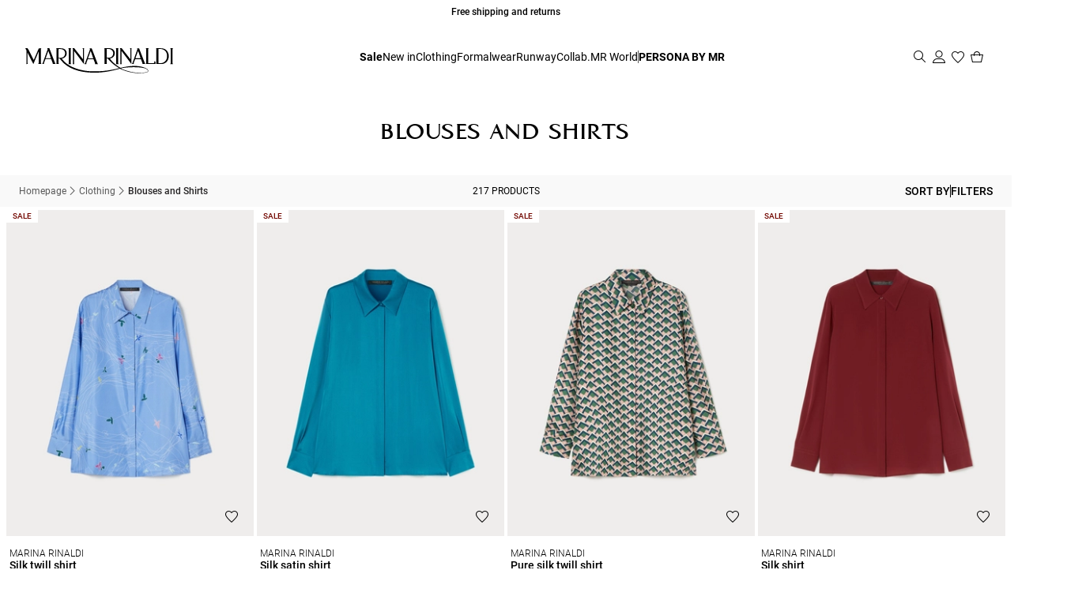

--- FILE ---
content_type: text/html;charset=UTF-8
request_url: https://us.marinarinaldi.com/clothing/shirts-blouses
body_size: 37274
content:


        <!DOCTYPE html>

  


<!-- underline delle voci di categoria -->


        <html xml:lang="en" lang="en"
              class="no-js "
              data-public-path="/.resources/marinarinaldi-magnolia-module/themes/marinarinaldi-theme/202512051220-30/dist"
                  data-controller="ListingController"
              data-js-component="TrackingComponent"
              data-verifalia-validation="false"
              data-version="202512051220-30"
              data-context=""
              data-themepath="/.resources/marinarinaldi-magnolia-module/themes/marinarinaldi-theme/202512051220-30/dist"
        >
            <head>


  <meta charset="utf-8"/>
  <meta name="viewport" content="width=device-width, initial-scale=1.0, maximum-scale=1.0, minimum-scale=1.0"/>
  <meta http-equiv="X-UA-Compatible" content="IE=edge" />







    <title>Blouses and Shirt | Marina Rinaldi</title>
    <meta name="apple-mobile-web-app-title" content="Marina Rinaldi" />
    <meta name="description" content="Enter the official site for Marina Rinaldi, the Italian plus-size fashion brand: discover the wide selection of elegant and feminine women’s clothing. Free shipping and returns." />
    <meta name="title" content="Blouses and Shirt | Marina Rinaldi" />






    <!-- ======================== -->
    <!-- Social sharing meta tags -->
    <!-- ======================== -->
    <!-- Open Graph (Facebook and Google+) default values -->
    <!-- default url value -->

    <!-- Twitter card default values -->
    <!-- calculate variableColor e variableColorFirst -->
    <!-- Open Graph + twitter card-->

    <meta property="fb:page_id" content="1618054005144073" />
    <meta property="og:type" content="website" />
    <meta property="og:locale" content="en"/>
    <meta property="og:title" content="Blouses and Shirt | Marina Rinaldi " />
    <meta property="og:url" content="" />
    <meta property="og:image" content="https://us.marinarinaldi.com/dam/jcr:a00bd316-f495-4f7f-87af-9b034b44a468/mini-logo.jpg" />
    <meta property="og:description" content="Enter the official site for Marina Rinaldi, the Italian plus-size fashion brand: discover the wide selection of elegant and feminine women’s clothing. Free shipping and returns." />
    <meta property="og:site_name" content="Marina Rinaldi" />

    <meta name="twitter:card" content="gallery" />
    <meta name="twitter:site" content="@" />
    <meta name="twitter:title" content="Blouses and Shirt | Marina Rinaldi" />
    <meta name="twitter:description" content="Enter the official site for Marina Rinaldi, the Italian plus-size fashion brand: discover the wide selection of elegant and feminine women’s clothing. Free shipping and returns." />
    <meta name="twitter:creator" content="" />

            <meta name="twitter:image0:src" content="https://b2c-media.marinarinaldi.com/sys-master/m0/MR/2025/2/7116055206/003/s3master/7116055206003-a-denny_thumbnail.jpg" />
            <meta name="twitter:image1:src" content="https://b2c-media.marinarinaldi.com/sys-master/m0/MR/2025/2/7116095206/004/s3master/7116095206004-a-lisotte_thumbnail.jpg" />
            <meta name="twitter:image2:src" content="https://b2c-media.marinarinaldi.com/sys-master/m0/MR/2025/2/7116235106/001/s3master/7116235106001-a-yelina_thumbnail.jpg" />
            <meta name="twitter:image3:src" content="https://b2c-media.marinarinaldi.com/sys-master/m0/MR/2025/2/7116035106/040/s3master/7116035106040-a-cervino_thumbnail.jpg" />









        <script type="application/ld+json">
            {
                "@context": "https://schema.org",
                "@graph": [
                    {
                        "@type": "WebPage",
                        "name": "Blouses and Shirt | Marina Rinaldi",
                        "url": "https://us.marinarinaldi.com/clothing/shirts-blouses",
                        "isPartOf": {
                            "@type": "WebSite",
                            "name": "Marina Rinaldi Official Website | Women’s Plus-Size Clothing",
                            "url": "https://us.marinarinaldi.com"
                        }
                    },
                    {
                        "@type": "ProductCollection",
                        "name": "Blouses and Shirts",
                        "url": "https://us.marinarinaldi.com/clothing/shirts-blouses",
                        "description": "Enter the official site for Marina Rinaldi, the Italian plus-size fashion brand: discover the wide selection of elegant and feminine women’s clothing. Free shipping and returns.",
    "brand": {
    "@type": "Brand",
    "name": "Marina Rinaldi"
    }
                    }
                ]
            }
        </script>



        <script type="application/ld+json">
            {
                "@context": "https://schema.org",
                "@type": "ProductGroup",
                "name": "Blouses and Shirts",
                "description": "Enter the official site for Marina Rinaldi, the Italian plus-size fashion brand: discover the wide selection of elegant and feminine women’s clothing. Free shipping and returns.",
                    "brand": {
    "@type": "Brand",
    "name": "Marina Rinaldi"
    }
,
                "url": "https://us.marinarinaldi.com/clothing/shirts-blouses",
                "hasVariant": [

                    {
                        "@type": "Product",
                        "name": "Silk twill shirt",
                        "url": "/p-7116055206003-denny-light-blue",
                        "image": "https://b2c-media.marinarinaldi.com/sys-master/m0/MR/2025/2/7116055206/003/s3master/7116055206003-a-denny_normal.jpg",
                        "sku": "7116055206003",
                            "brand": {
    "@type": "Brand",
    "name": "Marina Rinaldi"
    }
,
                        "color": "LIGHT BLUE",
                        "material": "",
                         "size": ["15","17","19","21","23","25","27","29","31","33"],
                        "offers": {
                            "@type": "AggregateOffer",
                            "lowPrice": "$689.00",
                            "highPrice": "$985.00",
                            "priceCurrency": "USD",
                            "availability": "https://schema.org/InStock",
                            "itemCondition": "https://schema.org/NewCondition"
                            ,"offerCount": "1"
                        }
                    },

                    {
                        "@type": "Product",
                        "name": "Silk satin shirt",
                        "url": "/p-7116095206004-lisotte-emerald",
                        "image": "https://b2c-media.marinarinaldi.com/sys-master/m0/MR/2025/2/7116095206/004/s3master/7116095206004-a-lisotte_normal.jpg",
                        "sku": "7116095206004",
                            "brand": {
    "@type": "Brand",
    "name": "Marina Rinaldi"
    }
,
                        "color": "EMERALD",
                        "material": "",
                         "size": ["15","17","19","21","23","25","27","29","31","33"],
                        "offers": {
                            "@type": "AggregateOffer",
                            "lowPrice": "$598.00",
                            "highPrice": "$855.00",
                            "priceCurrency": "USD",
                            "availability": "https://schema.org/InStock",
                            "itemCondition": "https://schema.org/NewCondition"
                            ,"offerCount": "1"
                        }
                    },

                    {
                        "@type": "Product",
                        "name": "Pure silk twill shirt",
                        "url": "/p-7116235106001-yelina-ultramarine",
                        "image": "https://b2c-media.marinarinaldi.com/sys-master/m0/MR/2025/2/7116235106/001/s3master/7116235106001-a-yelina_normal.jpg",
                        "sku": "7116235106001",
                            "brand": {
    "@type": "Brand",
    "name": "Marina Rinaldi"
    }
,
                        "color": "ULTRAMARINE",
                        "material": "",
                         "size": ["15","19","21","23","25","27","29","31","33"],
                        "offers": {
                            "@type": "AggregateOffer",
                            "lowPrice": "$724.00",
                            "highPrice": "$1,035.00",
                            "priceCurrency": "USD",
                            "availability": "https://schema.org/InStock",
                            "itemCondition": "https://schema.org/NewCondition"
                            ,"offerCount": "1"
                        }
                    },

                    {
                        "@type": "Product",
                        "name": "Silk shirt",
                        "url": "/p-7116035106040-cervino-bordeaux",
                        "image": "https://b2c-media.marinarinaldi.com/sys-master/m0/MR/2025/2/7116035106/040/s3master/7116035106040-a-cervino_normal.jpg",
                        "sku": "7116035106040",
                            "brand": {
    "@type": "Brand",
    "name": "Marina Rinaldi"
    }
,
                        "color": "BORDEAUX",
                        "material": "",
                         "size": ["15","19","21","23","25","27","29","31","33"],
                        "offers": {
                            "@type": "AggregateOffer",
                            "lowPrice": "$668.00",
                            "highPrice": "$955.00",
                            "priceCurrency": "USD",
                            "availability": "https://schema.org/InStock",
                            "itemCondition": "https://schema.org/NewCondition"
                            ,"offerCount": "2"
                        }
                    },

                    {
                        "@type": "Product",
                        "name": "Twill blouse",
                        "url": "/p-8196115706001-oscuro-black",
                        "image": "https://b2c-media.marinarinaldi.com/sys-master/m0/MR/2025/2/8196115706/001/s3master/8196115706001-a-oscuro_normal.jpg",
                        "sku": "8196115706001",
                            "brand": {
    "@type": "Brand",
    "name": "Marina Rinaldi"
    }
,
                        "color": "BLACK",
                        "material": "",
                        
                        "offers": {
                            "@type": "AggregateOffer",
                            "lowPrice": "$280.00",
                            "highPrice": "$400.00",
                            "priceCurrency": "USD",
                            "availability": "https://schema.org/OutOfStock",
                            "itemCondition": "https://schema.org/NewCondition"
                            ,"offerCount": "1"
                        }
                    },

                    {
                        "@type": "Product",
                        "name": "Velvet tunic",
                        "url": "/p-8196055706004-laude-chocolate",
                        "image": "https://b2c-media.marinarinaldi.com/sys-master/m0/MR/2025/2/8196055706/004/s3master/8196055706004-a-laude_normal.jpg",
                        "sku": "8196055706004",
                            "brand": {
    "@type": "Brand",
    "name": "Marina Rinaldi"
    }
,
                        "color": "CHOCOLATE",
                        "material": "",
                         "size": ["15","17","19","21","23","25","29"],
                        "offers": {
                            "@type": "AggregateOffer",
                            "lowPrice": "$402.00",
                            "highPrice": "$575.00",
                            "priceCurrency": "USD",
                            "availability": "https://schema.org/InStock",
                            "itemCondition": "https://schema.org/NewCondition"
                            ,"offerCount": "2"
                        }
                    },

                    {
                        "@type": "Product",
                        "name": "Satin shirt",
                        "url": "/p-8196075706011-euro-chocolate",
                        "image": "https://b2c-media.marinarinaldi.com/sys-master/m0/MR/2025/2/8196075706/011/s3master/8196075706011-a-euro_normal.jpg",
                        "sku": "8196075706011",
                            "brand": {
    "@type": "Brand",
    "name": "Marina Rinaldi"
    }
,
                        "color": "CHOCOLATE",
                        "material": "",
                        
                        "offers": {
                            "@type": "AggregateOffer",
                            "lowPrice": "$304.00",
                            "highPrice": "$435.00",
                            "priceCurrency": "USD",
                            "availability": "https://schema.org/OutOfStock",
                            "itemCondition": "https://schema.org/NewCondition"
                            ,"offerCount": "2"
                        }
                    },

                    {
                        "@type": "Product",
                        "name": "Poplin shirt",
                        "url": "/p-7116075106009-fungo-optical-white",
                        "image": "https://b2c-media.marinarinaldi.com/sys-master/m0/MR/2025/2/7116075106/009/s3master/7116075106009-a-fungo_normal.jpg",
                        "sku": "7116075106009",
                            "brand": {
    "@type": "Brand",
    "name": "Marina Rinaldi"
    }
,
                        "color": "OPTICAL WHITE",
                        "material": "",
                         "size": ["15","17","23","27","29","33"],
                        "offers": {
                            "@type": "AggregateOffer",
                            "lowPrice": "$451.00",
                            "highPrice": "$645.00",
                            "priceCurrency": "USD",
                            "availability": "https://schema.org/InStock",
                            "itemCondition": "https://schema.org/NewCondition"
                            ,"offerCount": "1"
                        }
                    },

                    {
                        "@type": "Product",
                        "name": "Silk satin shirt",
                        "url": "/p-8196055206002-struzzo-brown",
                        "image": "https://b2c-media.marinarinaldi.com/sys-master/m0/MR/2025/2/8196055206/002/s3master/8196055206002-a-struzzo_normal.jpg",
                        "sku": "8196055206002",
                            "brand": {
    "@type": "Brand",
    "name": "Marina Rinaldi"
    }
,
                        "color": "BROWN",
                        "material": "",
                         "size": ["23","25","27","31","33"],
                        "offers": {
                            "@type": "AggregateOffer",
                            "lowPrice": "$535.00",
                            "highPrice": "$765.00",
                            "priceCurrency": "USD",
                            "availability": "https://schema.org/InStock",
                            "itemCondition": "https://schema.org/NewCondition"
                            ,"offerCount": "2"
                        }
                    },

                    {
                        "@type": "Product",
                        "name": "Silk satin shirt",
                        "url": "/p-7116195206001-higher-black",
                        "image": "https://b2c-media.marinarinaldi.com/sys-master/m0/MR/2025/2/7116195206/001/s3master/7116195206001-a-higher_normal.jpg",
                        "sku": "7116195206001",
                            "brand": {
    "@type": "Brand",
    "name": "Marina Rinaldi"
    }
,
                        "color": "BLACK",
                        "material": "",
                         "size": ["15","17","19","21","23","25","27","29","31"],
                        "offers": {
                            "@type": "AggregateOffer",
                            "lowPrice": "$969.00",
                            "highPrice": "$1,385.00",
                            "priceCurrency": "USD",
                            "availability": "https://schema.org/InStock",
                            "itemCondition": "https://schema.org/NewCondition"
                            ,"offerCount": "1"
                        }
                    },

                    {
                        "@type": "Product",
                        "name": "Twill print shirt",
                        "url": "/p-8116015206003-miss-aubergine",
                        "image": "https://b2c-media.marinarinaldi.com/sys-master/m0/MR/2025/2/8116015206/003/s3master/8116015206003-a-miss_normal.jpg",
                        "sku": "8116015206003",
                            "brand": {
    "@type": "Brand",
    "name": "Marina Rinaldi"
    }
,
                        "color": "AUBERGINE",
                        "material": "",
                         "size": ["19","21","23","25","27","29","31","33"],
                        "offers": {
                            "@type": "AggregateOffer",
                            "lowPrice": "$381.00",
                            "highPrice": "$545.00",
                            "priceCurrency": "USD",
                            "availability": "https://schema.org/InStock",
                            "itemCondition": "https://schema.org/NewCondition"
                            ,"offerCount": "2"
                        }
                    },

                    {
                        "@type": "Product",
                        "name": "Georgette blouse with print",
                        "url": "/p-8266015606001-olindo-navy",
                        "image": "https://b2c-media.marinarinaldi.com/sys-master/m0/MR/2025/2/8266015606/001/s3master/8266015606001-a-olindo_normal.jpg",
                        "sku": "8266015606001",
                            "brand": {
    "@type": "Brand",
    "name": "Marina Rinaldi"
    }
,
                        "color": "NAVY",
                        "material": "",
                         "size": ["15","17","19","21","27","31"],
                        "offers": {
                            "@type": "AggregateOffer",
                            "lowPrice": "$318.00",
                            "highPrice": "$455.00",
                            "priceCurrency": "USD",
                            "availability": "https://schema.org/InStock",
                            "itemCondition": "https://schema.org/NewCondition"
                            ,"offerCount": "2"
                        }
                    },

                    {
                        "@type": "Product",
                        "name": "Coated jersey tunic",
                        "url": "/p-8196095106001-artu-brown-grey",
                        "image": "https://b2c-media.marinarinaldi.com/sys-master/m0/MR/2025/2/8196095106/001/s3master/8196095106001-a-artu_normal.jpg",
                        "sku": "8196095106001",
                            "brand": {
    "@type": "Brand",
    "name": "Marina Rinaldi"
    }
,
                        "color": "BROWN GREY",
                        "material": "",
                         "size": ["17","19","21","23","25","27","29","31"],
                        "offers": {
                            "@type": "AggregateOffer",
                            "lowPrice": "$472.00",
                            "highPrice": "$675.00",
                            "priceCurrency": "USD",
                            "availability": "https://schema.org/InStock",
                            "itemCondition": "https://schema.org/NewCondition"
                            ,"offerCount": "1"
                        }
                    },

                    {
                        "@type": "Product",
                        "name": "Denim shirt with studs",
                        "url": "/p-8196035706001-jene-navy",
                        "image": "https://b2c-media.marinarinaldi.com/sys-master/m0/MR/2025/2/8196035706/001/s3master/8196035706001-a-jene_normal.jpg",
                        "sku": "8196035706001",
                            "brand": {
    "@type": "Brand",
    "name": "Marina Rinaldi"
    }
,
                        "color": "NAVY",
                        "material": "",
                         "size": ["15","17","19","21","23","25","27","29","31","33"],
                        "offers": {
                            "@type": "AggregateOffer",
                            "lowPrice": "$402.00",
                            "highPrice": "$575.00",
                            "priceCurrency": "USD",
                            "availability": "https://schema.org/InStock",
                            "itemCondition": "https://schema.org/NewCondition"
                            ,"offerCount": "1"
                        }
                    },

                    {
                        "@type": "Product",
                        "name": "Embroidered poplin shirt",
                        "url": "/p-7116135206009-zeus-light-blue",
                        "image": "https://b2c-media.marinarinaldi.com/sys-master/m0/MR/2025/2/7116135206/009/s3master/7116135206009-a-zeus_normal.jpg",
                        "sku": "7116135206009",
                            "brand": {
    "@type": "Brand",
    "name": "Marina Rinaldi"
    }
,
                        "color": "LIGHT BLUE",
                        "material": "",
                         "size": ["15","17","19","21","23","25","27","29","31","33"],
                        "offers": {
                            "@type": "AggregateOffer",
                            "lowPrice": "$556.00",
                            "highPrice": "$795.00",
                            "priceCurrency": "USD",
                            "availability": "https://schema.org/InStock",
                            "itemCondition": "https://schema.org/NewCondition"
                            ,"offerCount": "1"
                        }
                    },

                    {
                        "@type": "Product",
                        "name": "Poplin shirt with embroidery",
                        "url": "/p-7116095106001-fidato-sage-green",
                        "image": "https://b2c-media.marinarinaldi.com/sys-master/m0/MR/2025/2/7116095106/001/s3master/7116095106001-a-fidato_normal.jpg",
                        "sku": "7116095106001",
                            "brand": {
    "@type": "Brand",
    "name": "Marina Rinaldi"
    }
,
                        "color": "SAGE GREEN",
                        "material": "",
                         "size": ["15","17","19","21","23","25","27","29","31","33"],
                        "offers": {
                            "@type": "AggregateOffer",
                            "lowPrice": "$724.00",
                            "highPrice": "$1,035.00",
                            "priceCurrency": "USD",
                            "availability": "https://schema.org/InStock",
                            "itemCondition": "https://schema.org/NewCondition"
                            ,"offerCount": "2"
                        }
                    },

                    {
                        "@type": "Product",
                        "name": "Poplin shirt",
                        "url": "/p-7116035206002-cavallo-make-up-nude",
                        "image": "https://b2c-media.marinarinaldi.com/sys-master/m0/MR/2025/2/7116035206/002/s3master/7116035206002-a-cavallo_normal.jpg",
                        "sku": "7116035206002",
                            "brand": {
    "@type": "Brand",
    "name": "Marina Rinaldi"
    }
,
                        "color": "MAKE UP NUDE",
                        "material": "",
                         "size": ["15","17","19","21","23","25","27","29","31","33"],
                        "offers": {
                            "@type": "AggregateOffer",
                            "lowPrice": "$374.00",
                            "highPrice": "$535.00",
                            "priceCurrency": "USD",
                            "availability": "https://schema.org/InStock",
                            "itemCondition": "https://schema.org/NewCondition"
                            ,"offerCount": "1"
                        }
                    },

                    {
                        "@type": "Product",
                        "name": "Silk Habotai blouse",
                        "url": "/p-7196075206001-elica-blue-purple",
                        "image": "https://b2c-media.marinarinaldi.com/sys-master/m0/MR/2025/2/7196075206/001/s3master/7196075206001-a-elica_normal.jpg",
                        "sku": "7196075206001",
                            "brand": {
    "@type": "Brand",
    "name": "Marina Rinaldi"
    }
,
                        "color": "BLUE PURPLE",
                        "material": "",
                         "size": ["15","19","21","23","25","27","29","31","33"],
                        "offers": {
                            "@type": "AggregateOffer",
                            "lowPrice": "$759.00",
                            "highPrice": "$1,085.00",
                            "priceCurrency": "USD",
                            "availability": "https://schema.org/InStock",
                            "itemCondition": "https://schema.org/NewCondition"
                            ,"offerCount": "1"
                        }
                    },

                    {
                        "@type": "Product",
                        "name": "Printed twill shirt",
                        "url": "/p-8116055106003-bernard-dark-brown",
                        "image": "https://b2c-media.marinarinaldi.com/sys-master/m0/MR/2025/2/8116055106/003/s3master/8116055106003-a-bernard_normal.jpg",
                        "sku": "8116055106003",
                            "brand": {
    "@type": "Brand",
    "name": "Marina Rinaldi"
    }
,
                        "color": "DARK BROWN",
                        "material": "",
                         "size": ["17","19","23","25","29","33"],
                        "offers": {
                            "@type": "AggregateOffer",
                            "lowPrice": "$381.00",
                            "highPrice": "$545.00",
                            "priceCurrency": "USD",
                            "availability": "https://schema.org/InStock",
                            "itemCondition": "https://schema.org/NewCondition"
                            ,"offerCount": "3"
                        }
                    },

                    {
                        "@type": "Product",
                        "name": "Silk satin shirt",
                        "url": "/p-8196055206001-struzzo-sand",
                        "image": "https://b2c-media.marinarinaldi.com/sys-master/m0/MR/2025/2/8196055206/001/s3master/8196055206001-a-struzzo_normal.jpg",
                        "sku": "8196055206001",
                            "brand": {
    "@type": "Brand",
    "name": "Marina Rinaldi"
    }
,
                        "color": "SAND",
                        "material": "",
                         "size": ["19","25","29","31"],
                        "offers": {
                            "@type": "AggregateOffer",
                            "lowPrice": "$535.00",
                            "highPrice": "$765.00",
                            "priceCurrency": "USD",
                            "availability": "https://schema.org/InStock",
                            "itemCondition": "https://schema.org/NewCondition"
                            ,"offerCount": "2"
                        }
                    },

                    {
                        "@type": "Product",
                        "name": "Cotton shirt with rhinestones",
                        "url": "/p-8116015706002-mosella-light-grey",
                        "image": "https://b2c-media.marinarinaldi.com/sys-master/m0/MR/2025/2/8116015706/002/s3master/8116015706002-a-mosella_normal.jpg",
                        "sku": "8116015706002",
                            "brand": {
    "@type": "Brand",
    "name": "Marina Rinaldi"
    }
,
                        "color": "LIGHT GREY",
                        "material": "",
                         "size": ["19","21","23","25","27","29","31","33"],
                        "offers": {
                            "@type": "AggregateOffer",
                            "lowPrice": "$479.00",
                            "highPrice": "$685.00",
                            "priceCurrency": "USD",
                            "availability": "https://schema.org/InStock",
                            "itemCondition": "https://schema.org/NewCondition"
                            ,"offerCount": "2"
                        }
                    },

                    {
                        "@type": "Product",
                        "name": "Yarn-dyed poplin shirt",
                        "url": "/p-8196075206001-calcut-aubergine",
                        "image": "https://b2c-media.marinarinaldi.com/sys-master/m0/MR/2025/2/8196075206/001/s3master/8196075206001-a-calcut_normal.jpg",
                        "sku": "8196075206001",
                            "brand": {
    "@type": "Brand",
    "name": "Marina Rinaldi"
    }
,
                        "color": "AUBERGINE",
                        "material": "",
                         "size": ["17","19","21","23","25","27","29","31","33"],
                        "offers": {
                            "@type": "AggregateOffer",
                            "lowPrice": "$430.00",
                            "highPrice": "$615.00",
                            "priceCurrency": "USD",
                            "availability": "https://schema.org/InStock",
                            "itemCondition": "https://schema.org/NewCondition"
                            ,"offerCount": "1"
                        }
                    },

                    {
                        "@type": "Product",
                        "name": "Wool flannel tunic",
                        "url": "/p-8196035206002-malaga-medium-grey",
                        "image": "https://b2c-media.marinarinaldi.com/sys-master/m0/MR/2025/2/8196035206/002/s3master/8196035206002-a-malaga_normal.jpg",
                        "sku": "8196035206002",
                            "brand": {
    "@type": "Brand",
    "name": "Marina Rinaldi"
    }
,
                        "color": "MEDIUM GREY",
                        "material": "",
                         "size": ["17","19","23","25","27","29","31","33"],
                        "offers": {
                            "@type": "AggregateOffer",
                            "lowPrice": "$486.00",
                            "highPrice": "$695.00",
                            "priceCurrency": "USD",
                            "availability": "https://schema.org/InStock",
                            "itemCondition": "https://schema.org/NewCondition"
                            ,"offerCount": "2"
                        }
                    },

                    {
                        "@type": "Product",
                        "name": "Cotton shirt with rhinestones",
                        "url": "/p-8116015706001-mosella-chocolate",
                        "image": "https://b2c-media.marinarinaldi.com/sys-master/m0/MR/2025/2/8116015706/001/s3master/8116015706001-a-mosella_normal.jpg",
                        "sku": "8116015706001",
                            "brand": {
    "@type": "Brand",
    "name": "Marina Rinaldi"
    }
,
                        "color": "CHOCOLATE",
                        "material": "",
                         "size": ["15","19","21","23","25","27","29","33"],
                        "offers": {
                            "@type": "AggregateOffer",
                            "lowPrice": "$479.00",
                            "highPrice": "$685.00",
                            "priceCurrency": "USD",
                            "availability": "https://schema.org/InStock",
                            "itemCondition": "https://schema.org/NewCondition"
                            ,"offerCount": "2"
                        }
                    },

                    {
                        "@type": "Product",
                        "name": "Cotton shirt with print",
                        "url": "/p-8196055106001-slam-black-white",
                        "image": "https://b2c-media.marinarinaldi.com/sys-master/m0/MR/2025/2/8196055106/001/s3master/8196055106001-a-slam_normal.jpg",
                        "sku": "8196055106001",
                            "brand": {
    "@type": "Brand",
    "name": "Marina Rinaldi"
    }
,
                        "color": "BLACK WHITE",
                        "material": "",
                         "size": ["15","19","21","23","25","27","29","31","33"],
                        "offers": {
                            "@type": "AggregateOffer",
                            "lowPrice": "$353.00",
                            "highPrice": "$505.00",
                            "priceCurrency": "USD",
                            "availability": "https://schema.org/InStock",
                            "itemCondition": "https://schema.org/NewCondition"
                            ,"offerCount": "1"
                        }
                    },

                    {
                        "@type": "Product",
                        "name": "Printed twill shirt",
                        "url": "/p-8116035706004-edoardo-black",
                        "image": "https://b2c-media.marinarinaldi.com/sys-master/m0/MR/2025/2/8116035706/004/s3master/8116035706004-a-edoardo_normal.jpg",
                        "sku": "8116035706004",
                            "brand": {
    "@type": "Brand",
    "name": "Marina Rinaldi"
    }
,
                        "color": "BLACK",
                        "material": "",
                         "size": ["15","17","19","21","23","25","27","29","31","33"],
                        "offers": {
                            "@type": "AggregateOffer",
                            "lowPrice": "$304.00",
                            "highPrice": "$435.00",
                            "priceCurrency": "USD",
                            "availability": "https://schema.org/InStock",
                            "itemCondition": "https://schema.org/NewCondition"
                            ,"offerCount": "2"
                        }
                    },

                    {
                        "@type": "Product",
                        "name": "Wool flannel tunic",
                        "url": "/p-8196035206001-malaga-brown",
                        "image": "https://b2c-media.marinarinaldi.com/sys-master/m0/MR/2025/2/8196035206/001/s3master/8196035206001-a-malaga_normal.jpg",
                        "sku": "8196035206001",
                            "brand": {
    "@type": "Brand",
    "name": "Marina Rinaldi"
    }
,
                        "color": "BROWN",
                        "material": "",
                         "size": ["21","23","25","27","29","31","33"],
                        "offers": {
                            "@type": "AggregateOffer",
                            "lowPrice": "$486.00",
                            "highPrice": "$695.00",
                            "priceCurrency": "USD",
                            "availability": "https://schema.org/InStock",
                            "itemCondition": "https://schema.org/NewCondition"
                            ,"offerCount": "2"
                        }
                    },

                    {
                        "@type": "Product",
                        "name": "Satin shirt",
                        "url": "/p-8196075706001-euro-ivory",
                        "image": "https://b2c-media.marinarinaldi.com/sys-master/m0/MR/2025/2/8196075706/001/s3master/8196075706001-a-euro_normal.jpg",
                        "sku": "8196075706001",
                            "brand": {
    "@type": "Brand",
    "name": "Marina Rinaldi"
    }
,
                        "color": "IVORY",
                        "material": "",
                         "size": ["17","23","25","27","29","31","33"],
                        "offers": {
                            "@type": "AggregateOffer",
                            "lowPrice": "$304.00",
                            "highPrice": "$435.00",
                            "priceCurrency": "USD",
                            "availability": "https://schema.org/InStock",
                            "itemCondition": "https://schema.org/NewCondition"
                            ,"offerCount": "2"
                        }
                    },

                    {
                        "@type": "Product",
                        "name": "Poplin print shirt",
                        "url": "/p-8196115606008-maltese-optical-white",
                        "image": "https://b2c-media.marinarinaldi.com/sys-master/m0/MR/2025/2/8196115606/008/s3master/8196115606008-a-maltese_normal.jpg",
                        "sku": "8196115606008",
                            "brand": {
    "@type": "Brand",
    "name": "Marina Rinaldi"
    }
,
                        "color": "OPTICAL WHITE",
                        "material": "",
                         "size": ["15","17","19","21","23","25","27","29","31","33"],
                        "offers": {
                            "@type": "AggregateOffer",
                            "lowPrice": "$332.00",
                            "highPrice": "$475.00",
                            "priceCurrency": "USD",
                            "availability": "https://schema.org/InStock",
                            "itemCondition": "https://schema.org/NewCondition"
                            ,"offerCount": "2"
                        }
                    },

                    {
                        "@type": "Product",
                        "name": "Twill print shirt",
                        "url": "/p-8116015206002-miss-ivory",
                        "image": "https://b2c-media.marinarinaldi.com/sys-master/m0/MR/2025/2/8116015206/002/s3master/8116015206002-a-miss_normal.jpg",
                        "sku": "8116015206002",
                            "brand": {
    "@type": "Brand",
    "name": "Marina Rinaldi"
    }
,
                        "color": "IVORY",
                        "material": "",
                         "size": ["19","23","25","27","29","31","33"],
                        "offers": {
                            "@type": "AggregateOffer",
                            "lowPrice": "$381.00",
                            "highPrice": "$545.00",
                            "priceCurrency": "USD",
                            "availability": "https://schema.org/InStock",
                            "itemCondition": "https://schema.org/NewCondition"
                            ,"offerCount": "2"
                        }
                    },

                    {
                        "@type": "Product",
                        "name": "Silk georgette tunic",
                        "url": "/p-7266035106001-spider-white",
                        "image": "https://b2c-media.marinarinaldi.com/sys-master/m0/MR/2025/2/7266035106/001/s3master/7266035106001-a-spider_normal.jpg",
                        "sku": "7266035106001",
                            "brand": {
    "@type": "Brand",
    "name": "Marina Rinaldi"
    }
,
                        "color": "WHITE",
                        "material": "",
                         "size": ["15","17","19","21","23","25","27","29","31","33"],
                        "offers": {
                            "@type": "AggregateOffer",
                            "lowPrice": "$549.00",
                            "highPrice": "$785.00",
                            "priceCurrency": "USD",
                            "availability": "https://schema.org/InStock",
                            "itemCondition": "https://schema.org/NewCondition"
                            ,"offerCount": "3"
                        }
                    },

                    {
                        "@type": "Product",
                        "name": "Poplin print shirt",
                        "url": "/p-8196115606031-maltese-colonial",
                        "image": "https://b2c-media.marinarinaldi.com/sys-master/m0/MR/2025/2/8196115606/031/s3master/8196115606031-a-maltese_normal.jpg",
                        "sku": "8196115606031",
                            "brand": {
    "@type": "Brand",
    "name": "Marina Rinaldi"
    }
,
                        "color": "COLONIAL",
                        "material": "",
                         "size": ["15","17","19","21","23","25","27","29","31","33"],
                        "offers": {
                            "@type": "AggregateOffer",
                            "lowPrice": "$332.00",
                            "highPrice": "$475.00",
                            "priceCurrency": "USD",
                            "availability": "https://schema.org/InStock",
                            "itemCondition": "https://schema.org/NewCondition"
                            ,"offerCount": "2"
                        }
                    },

                    {
                        "@type": "Product",
                        "name": "Georgette blouse with print",
                        "url": "/p-8266015606002-olindo-milk",
                        "image": "https://b2c-media.marinarinaldi.com/sys-master/m0/MR/2025/2/8266015606/002/s3master/8266015606002-a-olindo_normal.jpg",
                        "sku": "8266015606002",
                            "brand": {
    "@type": "Brand",
    "name": "Marina Rinaldi"
    }
,
                        "color": "MILK",
                        "material": "",
                         "size": ["15","17","19","21","23","25","27","29","31","33"],
                        "offers": {
                            "@type": "AggregateOffer",
                            "lowPrice": "$318.00",
                            "highPrice": "$455.00",
                            "priceCurrency": "USD",
                            "availability": "https://schema.org/InStock",
                            "itemCondition": "https://schema.org/NewCondition"
                            ,"offerCount": "2"
                        }
                    },

                    {
                        "@type": "Product",
                        "name": "Silk georgette tunic",
                        "url": "/p-7266035106002-spider-ivory",
                        "image": "https://b2c-media.marinarinaldi.com/sys-master/m0/MR/2025/2/7266035106/002/s3master/7266035106002-a-spider_normal.jpg",
                        "sku": "7266035106002",
                            "brand": {
    "@type": "Brand",
    "name": "Marina Rinaldi"
    }
,
                        "color": "IVORY",
                        "material": "",
                         "size": ["15","17","21","23","25","27","29","31","33"],
                        "offers": {
                            "@type": "AggregateOffer",
                            "lowPrice": "$549.00",
                            "highPrice": "$785.00",
                            "priceCurrency": "USD",
                            "availability": "https://schema.org/InStock",
                            "itemCondition": "https://schema.org/NewCondition"
                            ,"offerCount": "3"
                        }
                    },

                    {
                        "@type": "Product",
                        "name": "Sequin blouse",
                        "url": "/p-7196135606001-torbole-beige",
                        "image": "https://b2c-media.marinarinaldi.com/sys-master/m0/MR/2025/2/7196135606/001/s3master/7196135606001-a-torbole_normal.jpg",
                        "sku": "7196135606001",
                            "brand": {
    "@type": "Brand",
    "name": "Marina Rinaldi"
    }
,
                        "color": "BEIGE",
                        "material": "",
                         "size": ["17","19","21","23","25","27","29","31","33"],
                        "offers": {
                            "@type": "AggregateOffer",
                            "lowPrice": "$605.00",
                            "highPrice": "$865.00",
                            "priceCurrency": "USD",
                            "availability": "https://schema.org/InStock",
                            "itemCondition": "https://schema.org/NewCondition"
                            ,"offerCount": "1"
                        }
                    },

                    {
                        "@type": "Product",
                        "name": "Georgette blouse",
                        "url": "/p-7266015606001-kelly-ivory",
                        "image": "https://b2c-media.marinarinaldi.com/sys-master/m0/MR/2025/2/7266015606/001/s3master/7266015606001-a-kelly_normal.jpg",
                        "sku": "7266015606001",
                            "brand": {
    "@type": "Brand",
    "name": "Marina Rinaldi"
    }
,
                        "color": "IVORY",
                        "material": "",
                         "size": ["15","21","23"],
                        "offers": {
                            "@type": "AggregateOffer",
                            "lowPrice": "$479.00",
                            "highPrice": "$685.00",
                            "priceCurrency": "USD",
                            "availability": "https://schema.org/InStock",
                            "itemCondition": "https://schema.org/NewCondition"
                            ,"offerCount": "1"
                        }
                    }
                ]
            }
        </script>


      <link rel="canonical" href="https://us.marinarinaldi.com/clothing/shirts-blouses" />

        <link rel="alternate" hreflang="x-default" href="https://www.marinarinaldi.com" />
            <link rel="alternate" hreflang="en-ie" href="https://ie.marinarinaldi.com/clothing/shirts-blouses" />
            <link rel="alternate" hreflang="en-ge" href="https://ge.marinarinaldi.com/clothing/shirts-blouses" />
            <link rel="alternate" hreflang="en-us" href="https://us.marinarinaldi.com/clothing/shirts-blouses" />
            <link rel="alternate" hreflang="en-ee" href="https://ee.marinarinaldi.com/clothing/shirts-blouses" />
            <link rel="alternate" hreflang="en-in" href="https://in.marinarinaldi.com/clothing/shirts-blouses" />
            <link rel="alternate" hreflang="en-ae" href="https://ae.marinarinaldi.com/clothing/shirts-blouses" />
            <link rel="alternate" hreflang="en-mt" href="https://mt.marinarinaldi.com/clothing/shirts-blouses" />
            <link rel="alternate" hreflang="en-al" href="https://al.marinarinaldi.com/clothing/shirts-blouses" />
            <link rel="alternate" hreflang="en-cn" href="https://cn.marinarinaldi.com/clothing/shirts-blouses" />
            <link rel="alternate" hreflang="de-at" href="https://at.marinarinaldi.com/kleidung/blusen-hemden" />
            <link rel="alternate" hreflang="el-gr" href="https://gr.marinarinaldi.com/clothing/shirts-blouses" />
            <link rel="alternate" hreflang="en-kw" href="https://kw.marinarinaldi.com/clothing/shirts-blouses" />
            <link rel="alternate" hreflang="en-au" href="https://au.marinarinaldi.com/clothing/shirts-blouses" />
            <link rel="alternate" hreflang="en-cz" href="https://cz.marinarinaldi.com/clothing/shirts-blouses" />
            <link rel="alternate" hreflang="en-cy" href="https://cy.marinarinaldi.com/clothing/shirts-blouses" />
            <link rel="alternate" hreflang="de-ch" href="https://ch.marinarinaldi.com/kleidung/blusen-hemden" />
            <link rel="alternate" hreflang="en-ro" href="https://ro.marinarinaldi.com/clothing/shirts-blouses" />
            <link rel="alternate" hreflang="en" href="https://pl.marinarinaldi.com/clothing/shirts-blouses" />
            <link rel="alternate" hreflang="en-ba" href="https://ba.marinarinaldi.com/clothing/shirts-blouses" />
            <link rel="alternate" hreflang="de-de" href="https://de.marinarinaldi.com/kleidung/blusen-hemden" />
            <link rel="alternate" hreflang="en-nl" href="https://nl.marinarinaldi.com/clothing/shirts-blouses" />
            <link rel="alternate" hreflang="en-no" href="https://no.marinarinaldi.com/clothing/shirts-blouses" />
            <link rel="alternate" hreflang="en-fi" href="https://fi.marinarinaldi.com/clothing/shirts-blouses" />
            <link rel="alternate" hreflang="en-bg" href="https://bg.marinarinaldi.com/clothing/shirts-blouses" />
            <link rel="alternate" hreflang="en-pt" href="https://pt.marinarinaldi.com/clothing/shirts-blouses" />
            <link rel="alternate" hreflang="es-es" href="https://es.marinarinaldi.com/ropa/camisas-blusas" />
            <link rel="alternate" hreflang="en-dk" href="https://dk.marinarinaldi.com/clothing/shirts-blouses" />
            <link rel="alternate" hreflang="en-lt" href="https://lt.marinarinaldi.com/clothing/shirts-blouses" />
            <link rel="alternate" hreflang="fr-ca" href="https://ca.marinarinaldi.com/vetements/chemises-blouses" />
            <link rel="alternate" hreflang="en-hr" href="https://hr.marinarinaldi.com/clothing/shirts-blouses" />
            <link rel="alternate" hreflang="en-lv" href="https://lv.marinarinaldi.com/clothing/shirts-blouses" />
            <link rel="alternate" hreflang="en-hu" href="https://hu.marinarinaldi.com/clothing/shirts-blouses" />
            <link rel="alternate" hreflang="it-it" href="https://it.marinarinaldi.com/abbigliamento/camicie-bluse" />
            <link rel="alternate" hreflang="en-sa" href="https://sa.marinarinaldi.com/clothing/shirts-blouses" />
            <link rel="alternate" hreflang="fr-be" href="https://be.marinarinaldi.com/vetements/chemises-blouses" />
            <link rel="alternate" hreflang="en-se" href="https://se.marinarinaldi.com/clothing/shirts-blouses" />
            <link rel="alternate" hreflang="en-md" href="https://md.marinarinaldi.com/clothing/shirts-blouses" />
            <link rel="alternate" hreflang="fr-lu" href="https://lu.marinarinaldi.com/vetements/chemises-blouses" />
            <link rel="alternate" hreflang="en-si" href="https://si.marinarinaldi.com/clothing/shirts-blouses" />
            <link rel="alternate" hreflang="fr-fr" href="https://fr.marinarinaldi.com/vetements/chemises-blouses" />
            <link rel="alternate" hreflang="en-sk" href="https://sk.marinarinaldi.com/clothing/shirts-blouses" />
            <link rel="alternate" hreflang="en" href="https://gb.marinarinaldi.com/clothing/shirts-blouses" />

      <!-- rel/prev -->
        <link rel="next" href="/clothing/shirts-blouses?page=1"/>
      <!-- rel/prev -->

  <link rel="apple-touch-icon-precomposed" sizes="57x57" href="/.resources/marinarinaldi-magnolia-module/themes/marinarinaldi-theme/202512051220-30/dist/images/favicons/apple-touch-icon-57x57.png" />
  <link rel="apple-touch-icon-precomposed" sizes="60x60" href="/.resources/marinarinaldi-magnolia-module/themes/marinarinaldi-theme/202512051220-30/dist/images/favicons/apple-touch-icon-60x60.png" />
  <link rel="apple-touch-icon-precomposed" sizes="72x72" href="/.resources/marinarinaldi-magnolia-module/themes/marinarinaldi-theme/202512051220-30/dist/images/favicons/apple-touch-icon-72x72.png" />
  <link rel="apple-touch-icon-precomposed" sizes="76x76" href="/.resources/marinarinaldi-magnolia-module/themes/marinarinaldi-theme/202512051220-30/dist/images/favicons/apple-touch-icon-76x76.png" />
  <link rel="apple-touch-icon-precomposed" sizes="114x114" href="/.resources/marinarinaldi-magnolia-module/themes/marinarinaldi-theme/202512051220-30/dist/images/favicons/apple-touch-icon-114x114.png" />
  <link rel="apple-touch-icon-precomposed" sizes="120x120" href="/.resources/marinarinaldi-magnolia-module/themes/marinarinaldi-theme/202512051220-30/dist/images/favicons/apple-touch-icon-120x120.png" />
  <link rel="apple-touch-icon-precomposed" sizes="144x144" href="/.resources/marinarinaldi-magnolia-module/themes/marinarinaldi-theme/202512051220-30/dist/images/favicons/apple-touch-icon-144x144.png" />
  <link rel="apple-touch-icon-precomposed" sizes="152x152" href="/.resources/marinarinaldi-magnolia-module/themes/marinarinaldi-theme/202512051220-30/dist/images/favicons/apple-touch-icon-152x152.png" />
  <link rel="icon" type="image/png" href="/.resources/marinarinaldi-magnolia-module/themes/marinarinaldi-theme/202512051220-30/dist/images/favicons/favicon-16x16.png" sizes="16x16" />
  <link rel="icon" type="image/png" href="/.resources/marinarinaldi-magnolia-module/themes/marinarinaldi-theme/202512051220-30/dist/images/favicons/favicon-32x32.png" sizes="32x32" />
  <link rel="icon" type="image/png" href="/.resources/marinarinaldi-magnolia-module/themes/marinarinaldi-theme/202512051220-30/dist/images/favicons/favicon-96x96.png" sizes="96x96" />
  <link rel="icon" type="image/png" href="/.resources/marinarinaldi-magnolia-module/themes/marinarinaldi-theme/202512051220-30/dist/images/favicons/favicon-128x128.png" sizes="128x128" />
  <link rel="icon" type="image/png" href="/.resources/marinarinaldi-magnolia-module/themes/marinarinaldi-theme/202512051220-30/dist/images/favicons/favicon-192x192.png" sizes="192x192" />
  <link rel="mask-icon" href="/.resources/marinarinaldi-magnolia-module/themes/marinarinaldi-theme/202512051220-30/dist/images/favicons/safari-pinned-tab.svg" color="#FFFFFF" /> 
  <link rel="shortcut icon" href="/.resources/marinarinaldi-magnolia-module/themes/marinarinaldi-theme/202512051220-30/dist/images/favicons/favicon.ico" /> 
  <link rel="mask-icon" color="#FFFFFF" href="/.resources/marinarinaldi-magnolia-module/themes/marinarinaldi-theme/202512051220-30/dist/images/favicons/safari-pinned-tab.svg" />
  <meta content="/.resources/marinarinaldi-magnolia-module/themes/marinarinaldi-theme/202512051220-30/dist/images/favicons/browserconfig.xml" name="msapplication-config" />
  <meta name="application-name" content="&nbsp;"/>
  <meta name="msapplication-TileColor" content="#FFFFFF" />
  <meta name="msapplication-TileImage" content="/.resources/marinarinaldi-magnolia-module/themes/marinarinaldi-theme/202512051220-30/dist/images/favicons/mstile-144x144.png" />
  <meta name="msapplication-square70x70logo" content="/.resources/marinarinaldi-magnolia-module/themes/marinarinaldi-theme/202512051220-30/dist/images/favicons/mstile-70x70.png" />
  <meta name="msapplication-square150x150logo" content="/.resources/marinarinaldi-magnolia-module/themes/marinarinaldi-theme/202512051220-30/dist/images/favicons/mstile-150x150.png" />
  <meta name="msapplication-wide310x150logo" content="/.resources/marinarinaldi-magnolia-module/themes/marinarinaldi-theme/202512051220-30/dist/images/favicons/mstile-310x150.png" />
  <meta name="msapplication-square310x310logo" content="/.resources/marinarinaldi-magnolia-module/themes/marinarinaldi-theme/202512051220-30/dist/images/favicons/mstile-310x310.png" />
  <!--  TODO:Critical css -->
  <!--  TODO: no script css -->

  <!-- custom tracking script used only for error pages -->
  

<script type="text/javascript">
  (function(d,w,s,u,y,z) {
    y=d.createElement(s);
    z=d.getElementsByTagName(s)[0];
    y.src=u;
    y.type="text/javascript";
    y.async=1;
    z.parentNode.insertBefore(y,z);
  })(document,window,"script","https://assets.livestory.io/dist/livestory-marinarinaldi.min.js");
</script>
  <!-- The utag.sync.js script should run as early as possible, preferably in the head of the document. See the Sample HTML for more information -->
  <script src="//tags.tiqcdn.com/utag/maxmara/marina rinaldi/prod/utag.sync.js">/**/</script>

          
	<meta http-equiv="refresh" content="false"/>
  



  <style>
  	/* fonts */
        @font-face {
            font-family: 'Roboto';
            font-display: swap;
            src: url('/.resources/marinarinaldi-magnolia-module/themes/marinarinaldi-theme/202512051220-30/dist/fonts/Roboto-Regular.ttf') format('truetype'),
            url('/.resources/marinarinaldi-magnolia-module/themes/marinarinaldi-theme/202512051220-30/dist/fonts/Roboto-Regular.otf') format('opentype');
            font-weight: normal;
        }
        @font-face {
            font-family: 'Roboto';
            font-display: swap;
            src: url('/.resources/marinarinaldi-magnolia-module/themes/marinarinaldi-theme/202512051220-30/dist/fonts/Roboto-Light.ttf') format('truetype'),
            url('/.resources/marinarinaldi-magnolia-module/themes/marinarinaldi-theme/202512051220-30/dist/fonts/Roboto-Light.otf') format('opentype');
            font-weight: 300;
        }
        @font-face {
            font-family: 'Roboto';
            font-display: swap;
            src: url('/.resources/marinarinaldi-magnolia-module/themes/marinarinaldi-theme/202512051220-30/dist/fonts/Roboto-Medium.ttf') format('truetype'),
            url('/.resources/marinarinaldi-magnolia-module/themes/marinarinaldi-theme/202512051220-30/dist/fonts/Roboto-Medium.otf') format('opentype');
            font-weight: 500;
        }
        @font-face {
            font-family: 'Roboto';
            font-display: swap;
            src: url('/.resources/marinarinaldi-magnolia-module/themes/marinarinaldi-theme/202512051220-30/dist/fonts/Roboto-SemiBold.ttf') format('truetype'),
            url('/.resources/marinarinaldi-magnolia-module/themes/marinarinaldi-theme/202512051220-30/dist/fonts/Roboto-SemiBold.otf') format('opentype');
            font-weight: 600;
        }
        @font-face {
            font-family: 'Roboto';
            font-display: swap;
            src: url('/.resources/marinarinaldi-magnolia-module/themes/marinarinaldi-theme/202512051220-30/dist/fonts/Roboto-Bold.ttf') format('truetype'),
            url('/.resources/marinarinaldi-magnolia-module/themes/marinarinaldi-theme/202512051220-30/dist/fonts/Roboto-Bold.otf') format('opentype');
            font-weight: 700;
        }
        @font-face {
            font-family: 'Roboto';
            font-display: swap;
            font-style: italic;
            src: url('/.resources/marinarinaldi-magnolia-module/themes/marinarinaldi-theme/202512051220-30/dist/fonts/Roboto-Italic.ttf') format('truetype'),
            url('/.resources/marinarinaldi-magnolia-module/themes/marinarinaldi-theme/202512051220-30/dist/fonts/Roboto-Italic.otf') format('opentype');
            font-weight: normal;
        }
        @font-face {
            font-family: 'Aperto';
            font-display: swap;
            src: url('/.resources/marinarinaldi-magnolia-module/themes/marinarinaldi-theme/202512051220-30/dist/fonts/Aperto-Regular.ttf') format('truetype'),
            url('/.resources/marinarinaldi-magnolia-module/themes/marinarinaldi-theme/202512051220-30/dist/fonts/Aperto-Regular.otf') format('opentype');
            font-weight: normal;
        }
        @font-face {
            font-family: 'Aperto';
            font-display: swap;
            src: url('/.resources/marinarinaldi-magnolia-module/themes/marinarinaldi-theme/202512051220-30/dist/fonts/Aperto-SemiBold.ttf') format('truetype'),
            url('/.resources/marinarinaldi-magnolia-module/themes/marinarinaldi-theme/202512051220-30/dist/fonts/Aperto-SemiBold.otf') format('opentype');
            font-weight: 500;
        }
        @font-face {
            font-family: 'Aperto';
            font-display: swap;
            src: url('/.resources/marinarinaldi-magnolia-module/themes/marinarinaldi-theme/202512051220-30/dist/fonts/Aperto-Bold.ttf') format('truetype'),
            url('/.resources/marinarinaldi-magnolia-module/themes/marinarinaldi-theme/202512051220-30/dist/fonts/Aperto-Bold.otf') format('opentype');
            font-weight: 600;
        }
        @font-face {
            font-family: 'Aperto';
            font-display: swap;
            font-style: italic;
            src: url('/.resources/marinarinaldi-magnolia-module/themes/marinarinaldi-theme/202512051220-30/dist/fonts/Aperto-Italic.ttf') format('truetype'),
            url('/.resources/marinarinaldi-magnolia-module/themes/marinarinaldi-theme/202512051220-30/dist/fonts/Aperto-Italic.otf') format('opentype');
            font-weight: normal;
        }
        @font-face {
            font-family: 'Ysabeau';
            font-display: swap;
            src: url('/.resources/marinarinaldi-magnolia-module/themes/marinarinaldi-theme/202512051220-30/dist/fonts/Ysabeau-Regular.ttf') format('truetype'),
            url('/.resources/marinarinaldi-magnolia-module/themes/marinarinaldi-theme/202512051220-30/dist/fonts/Ysabeau-Regular.otf') format('opentype');
            font-weight: normal;
        }
        @font-face {
            font-family: 'Ysabeau';
            font-display: swap;
            src: url('/.resources/marinarinaldi-magnolia-module/themes/marinarinaldi-theme/202512051220-30/dist/fonts/Ysabeau-Italic.ttf') format('truetype'),
            url('/.resources/marinarinaldi-magnolia-module/themes/marinarinaldi-theme/202512051220-30/dist/fonts/Ysabeau-Italic.otf') format('opentype');
            font-weight: normal;
        }
        @font-face {
            font-family: 'Ysabeau';
            font-display: swap;
            src: url('/.resources/marinarinaldi-magnolia-module/themes/marinarinaldi-theme/202512051220-30/dist/fonts/Ysabeau-Light.ttf') format('truetype'),
            url('/.resources/marinarinaldi-magnolia-module/themes/marinarinaldi-theme/202512051220-30/dist/fonts/Ysabeau-Light.otf') format('opentype');
            font-weight: 300;
        }
        @font-face {
            font-family: 'Ysabeau';
            font-display: swap;
            src: url('/.resources/marinarinaldi-magnolia-module/themes/marinarinaldi-theme/202512051220-30/dist/fonts/Ysabeau-Medium.ttf') format('truetype'),
            url('/.resources/marinarinaldi-magnolia-module/themes/marinarinaldi-theme/202512051220-30/dist/fonts/Ysabeau-Medium.otf') format('opentype');
            font-weight: 500;
        }
        @font-face {
            font-family: 'Ysabeau';
            font-display: swap;
            font-style: italic;
            src: url('/.resources/marinarinaldi-magnolia-module/themes/marinarinaldi-theme/202512051220-30/dist/fonts/Ysabeau-Bold.ttf') format('truetype'),
            url('/.resources/marinarinaldi-magnolia-module/themes/marinarinaldi-theme/202512051220-30/dist/fonts/Ysabeau-Bold.otf') format('opentype');
            font-weight: 600;
        }
  </style>

  <!-- Main css -->
  <link rel="preload" href="/.resources/marinarinaldi-magnolia-module/themes/marinarinaldi-theme/202512051220-30/dist/main.css" as="style" />
  <link rel="stylesheet" href="/.resources/marinarinaldi-magnolia-module/themes/marinarinaldi-theme/202512051220-30/dist/main.css"  type="text/css" />
    <link rel="preload" href="/.resources/marinarinaldi-magnolia-module/themes/marinarinaldi-theme/202512051220-30/dist/controller-ListingController.css" as="style" />
    <link rel="stylesheet" href="/.resources/marinarinaldi-magnolia-module/themes/marinarinaldi-theme/202512051220-30/dist/controller-ListingController.css"  type="text/css" />


            
<script>(window.BOOMR_mq=window.BOOMR_mq||[]).push(["addVar",{"rua.upush":"false","rua.cpush":"false","rua.upre":"false","rua.cpre":"true","rua.uprl":"false","rua.cprl":"false","rua.cprf":"false","rua.trans":"SJ-50ed1e57-c759-4563-bdce-ef9378f7e59b","rua.cook":"true","rua.ims":"false","rua.ufprl":"false","rua.cfprl":"false","rua.isuxp":"false","rua.texp":"norulematch","rua.ceh":"false","rua.ueh":"false","rua.ieh.st":"0"}]);</script>
                              <script>!function(a){var e="https://s.go-mpulse.net/boomerang/",t="addEventListener";if("False"=="True")a.BOOMR_config=a.BOOMR_config||{},a.BOOMR_config.PageParams=a.BOOMR_config.PageParams||{},a.BOOMR_config.PageParams.pci=!0,e="https://s2.go-mpulse.net/boomerang/";if(window.BOOMR_API_key="P5UVD-DYRUD-JMAW8-B26SD-774F4",function(){function n(e){a.BOOMR_onload=e&&e.timeStamp||(new Date).getTime()}if(!a.BOOMR||!a.BOOMR.version&&!a.BOOMR.snippetExecuted){a.BOOMR=a.BOOMR||{},a.BOOMR.snippetExecuted=!0;var i,_,o,r=document.createElement("iframe");if(a[t])a[t]("load",n,!1);else if(a.attachEvent)a.attachEvent("onload",n);r.src="javascript:void(0)",r.title="",r.role="presentation",(r.frameElement||r).style.cssText="width:0;height:0;border:0;display:none;",o=document.getElementsByTagName("script")[0],o.parentNode.insertBefore(r,o);try{_=r.contentWindow.document}catch(O){i=document.domain,r.src="javascript:var d=document.open();d.domain='"+i+"';void(0);",_=r.contentWindow.document}_.open()._l=function(){var a=this.createElement("script");if(i)this.domain=i;a.id="boomr-if-as",a.src=e+"P5UVD-DYRUD-JMAW8-B26SD-774F4",BOOMR_lstart=(new Date).getTime(),this.body.appendChild(a)},_.write("<bo"+'dy onload="document._l();">'),_.close()}}(),"".length>0)if(a&&"performance"in a&&a.performance&&"function"==typeof a.performance.setResourceTimingBufferSize)a.performance.setResourceTimingBufferSize();!function(){if(BOOMR=a.BOOMR||{},BOOMR.plugins=BOOMR.plugins||{},!BOOMR.plugins.AK){var e="true"=="true"?1:0,t="cookiepresent",n="aocy56qxhw4v62j7ukdq-f-f2db54de2-clientnsv4-s.akamaihd.net",i="false"=="true"?2:1,_={"ak.v":"39","ak.cp":"864470","ak.ai":parseInt("487154",10),"ak.ol":"0","ak.cr":10,"ak.ipv":4,"ak.proto":"h2","ak.rid":"4997c888","ak.r":47376,"ak.a2":e,"ak.m":"a","ak.n":"essl","ak.bpcip":"3.133.142.0","ak.cport":38704,"ak.gh":"23.200.85.102","ak.quicv":"","ak.tlsv":"tls1.3","ak.0rtt":"","ak.0rtt.ed":"","ak.csrc":"-","ak.acc":"","ak.t":"1765778055","ak.ak":"hOBiQwZUYzCg5VSAfCLimQ==WnKO12XYjQJVERBsRA/MIEYDXcwKZ74eauODVmx4HoObqEYYpvCNGW/GcqeMwmbuuH8JQewGen4SFdClIpBvVbdPAR1zJCdr0x73PDipoIQsJpMkta5e7Yhqv8VgiSmCytPW/xrX1Ub41S4BlOuc96wZL5YzWlnZHZ+HweI3ynMtjba2ltd4pRzdwJRV0pJzZd3mZge7WsfSXp7DxKrRwIS+qvc3moBXixqlXqjI6/LJ919QHLEGkttaYFXXYxgGdTHsvGtRwYhiRPFhg5HAdXYzNOOqapshMbC0zvqI6wKs0vsPOSOZ/M5KMao/Kxq7Xp1yNIZDTkWlOXZqVeLJTz697rVYzM/EOep1GegJoV3OuPKwaAbozJWooa0vA/EcIbjEmkfZeAbkGmJS1bjUn3XsXi4QJArmaiaMu8fKBm8=","ak.pv":"198","ak.dpoabenc":"","ak.tf":i};if(""!==t)_["ak.ruds"]=t;var o={i:!1,av:function(e){var t="http.initiator";if(e&&(!e[t]||"spa_hard"===e[t]))_["ak.feo"]=void 0!==a.aFeoApplied?1:0,BOOMR.addVar(_)},rv:function(){var a=["ak.bpcip","ak.cport","ak.cr","ak.csrc","ak.gh","ak.ipv","ak.m","ak.n","ak.ol","ak.proto","ak.quicv","ak.tlsv","ak.0rtt","ak.0rtt.ed","ak.r","ak.acc","ak.t","ak.tf"];BOOMR.removeVar(a)}};BOOMR.plugins.AK={akVars:_,akDNSPreFetchDomain:n,init:function(){if(!o.i){var a=BOOMR.subscribe;a("before_beacon",o.av,null,null),a("onbeacon",o.rv,null,null),o.i=!0}return this},is_complete:function(){return!0}}}}()}(window);</script></head>




            <body class="  previewmode t-category "
                  data-controller="Category"
                  data-nl-key=""
                  data-nl-link=""
                  data-nl-start-time=""
                  data-nl-end-time=""
                  data-category="Clothing"
                  data-subcategory="Blouses and Shirts"
                  data-modal-key=""
                  data-modal-link=""
                  data-modal-start-time=""
                  data-modal-end-time=""
                  data-modal-template=""
                  data-language=en
                  data-website=US
                  data-product-code=""
                  data-share-link=""
                  data-is-arvato=""
                  data-show-privacy-modal="false"
                  data-iseu="false"
                  data-back-allowed="false"
                  data-js-layer-is-open="false"
                  data-hide-personal-stylist="false"
                    data-authenticated-user-token=""
                    data-user-token="95FD5F2EBDEFE1BC3B1CB9B110407102"
            >
                <div class="skip-to-main__container">
                    <a href="#page-wrapper" class="custom-link --button --secondary cta skip-to-main__link not-bare">Skip to main content</a>
                </div>
<!-- analytics -->


<script type="text/javascript">
    var temp_reportsuite = 'diffusionetessilemausprod,diffusionetessilemaprod';
    var utag_data = new Object();

      utag_data['page_3_level']="us"; /* Third Level Domain */
      utag_data['page_type']="category-page"; /* Pagetype */
      utag_data['page_language']="english"; /* Language */
      utag_data['customer_email']="anonymous"; /* Client ID */
      utag_data['login_status']="0"; /* Status Log-in */
      utag_data['login_type']="email"; /* Type Log-in */
      utag_data['page_name']="us:category:Blouses"; /* Pagename */
      utag_data['page_section']="Blouses"; /* Site Sections */


      utag_data['order_currency']="USD"; /* Currency */

    utag_data['pk_consumer']=""; /* pk_consumer  */


        utag_data['banner_name'] = "[]";



        var products = [




        





        {
            id: "7116055206003",
            qty: "1",
            price: "689.00",
            currency: "USD",
            name: "DENNY",
            color: "LIGHT BLUE",
            size: "",
            category: "blouses",
            categoryId: "202",
            type : "",
            collection: "marina-rinaldi",
            season: "FW2025",
            item_group_id: "7116055206003",
            isChange: "",
            isReturn: ""

        }

                      ,




        





        {
            id: "7116095206004",
            qty: "1",
            price: "598.00",
            currency: "USD",
            name: "LISOTTE",
            color: "EMERALD",
            size: "",
            category: "blouses",
            categoryId: "202",
            type : "",
            collection: "marina-rinaldi",
            season: "FW2025",
            item_group_id: "7116095206004",
            isChange: "",
            isReturn: ""

        }

                      ,




        





        {
            id: "7116235106001",
            qty: "1",
            price: "724.00",
            currency: "USD",
            name: "YELINA",
            color: "ULTRAMARINE",
            size: "",
            category: "blouses",
            categoryId: "202",
            type : "",
            collection: "marina-rinaldi",
            season: "FW2025",
            item_group_id: "7116235106001",
            isChange: "",
            isReturn: ""

        }

                      ,




        





        {
            id: "7116035106040",
            qty: "1",
            price: "668.00",
            currency: "USD",
            name: "CERVINO",
            color: "BORDEAUX",
            size: "",
            category: "blouses",
            categoryId: "202",
            type : "",
            collection: "marina-rinaldi",
            season: "FW2025",
            item_group_id: "7116035106040",
            isChange: "",
            isReturn: ""

        }

                      ,




        





        {
            id: "8196115706001",
            qty: "1",
            price: "280.00",
            currency: "USD",
            name: "OSCURO",
            color: "BLACK",
            size: "",
            category: "blouses",
            categoryId: "202",
            type : "",
            collection: "sport",
            season: "FW2025",
            item_group_id: "8196115706001",
            isChange: "",
            isReturn: ""

        }

                      ,




        





        {
            id: "8196055706004",
            qty: "1",
            price: "402.00",
            currency: "USD",
            name: "LAUDE",
            color: "CHOCOLATE",
            size: "",
            category: "blouses",
            categoryId: "202",
            type : "",
            collection: "sport",
            season: "FW2025",
            item_group_id: "8196055706004",
            isChange: "",
            isReturn: ""

        }

                      ,




        





        {
            id: "8196075706011",
            qty: "1",
            price: "304.00",
            currency: "USD",
            name: "EURO",
            color: "CHOCOLATE",
            size: "",
            category: "blouses",
            categoryId: "202",
            type : "",
            collection: "sport",
            season: "FW2025",
            item_group_id: "8196075706011",
            isChange: "",
            isReturn: ""

        }

                      ,




        





        {
            id: "7116075106009",
            qty: "1",
            price: "451.00",
            currency: "USD",
            name: "FUNGO",
            color: "OPTICAL WHITE",
            size: "",
            category: "blouses",
            categoryId: "202",
            type : "",
            collection: "marina-rinaldi",
            season: "FW2025",
            item_group_id: "7116075106009",
            isChange: "",
            isReturn: ""

        }

                      ,




        





        {
            id: "8196055206002",
            qty: "1",
            price: "535.00",
            currency: "USD",
            name: "STRUZZO",
            color: "BROWN",
            size: "",
            category: "blouses",
            categoryId: "202",
            type : "",
            collection: "voyage",
            season: "FW2025",
            item_group_id: "8196055206002",
            isChange: "",
            isReturn: ""

        }

                      ,




        





        {
            id: "7116195206001",
            qty: "1",
            price: "969.00",
            currency: "USD",
            name: "HIGHER",
            color: "BLACK",
            size: "",
            category: "blouses",
            categoryId: "202",
            type : "",
            collection: "marina-rinaldi",
            season: "FW2025",
            item_group_id: "7116195206001",
            isChange: "",
            isReturn: ""

        }

                      ,




        





        {
            id: "8116015206003",
            qty: "1",
            price: "381.00",
            currency: "USD",
            name: "MISS",
            color: "AUBERGINE",
            size: "",
            category: "blouses",
            categoryId: "202",
            type : "",
            collection: "voyage",
            season: "FW2025",
            item_group_id: "8116015206003",
            isChange: "",
            isReturn: ""

        }

                      ,




        





        {
            id: "8266015606001",
            qty: "1",
            price: "318.00",
            currency: "USD",
            name: "OLINDO",
            color: "NAVY",
            size: "",
            category: "blouses",
            categoryId: "202",
            type : "",
            collection: "sport",
            season: "FW2025",
            item_group_id: "8266015606001",
            isChange: "",
            isReturn: ""

        }

                      ,




        





        {
            id: "8196095106001",
            qty: "1",
            price: "472.00",
            currency: "USD",
            name: "ARTU",
            color: "BROWN GREY",
            size: "",
            category: "blouses",
            categoryId: "202",
            type : "",
            collection: "voyage",
            season: "FW2025",
            item_group_id: "8196095106001",
            isChange: "",
            isReturn: ""

        }

                      ,




        





        {
            id: "8196035706001",
            qty: "1",
            price: "402.00",
            currency: "USD",
            name: "JENE",
            color: "NAVY",
            size: "",
            category: "blouses",
            categoryId: "202",
            type : "",
            collection: "sport",
            season: "FW2025",
            item_group_id: "8196035706001",
            isChange: "",
            isReturn: ""

        }

                      ,




        





        {
            id: "7116135206009",
            qty: "1",
            price: "556.00",
            currency: "USD",
            name: "ZEUS",
            color: "LIGHT BLUE",
            size: "",
            category: "blouses",
            categoryId: "202",
            type : "",
            collection: "marina-rinaldi",
            season: "FW2025",
            item_group_id: "7116135206009",
            isChange: "",
            isReturn: ""

        }

                      ,




        





        {
            id: "7116095106001",
            qty: "1",
            price: "724.00",
            currency: "USD",
            name: "FIDATO",
            color: "SAGE GREEN",
            size: "",
            category: "blouses",
            categoryId: "202",
            type : "",
            collection: "marina-rinaldi",
            season: "FW2025",
            item_group_id: "7116095106001",
            isChange: "",
            isReturn: ""

        }

                      ,




        





        {
            id: "7116035206002",
            qty: "1",
            price: "374.00",
            currency: "USD",
            name: "CAVALLO",
            color: "MAKE UP NUDE",
            size: "",
            category: "blouses",
            categoryId: "202",
            type : "",
            collection: "marina-rinaldi",
            season: "FW2025",
            item_group_id: "7116035206002",
            isChange: "",
            isReturn: ""

        }

                      ,




        





        {
            id: "7196075206001",
            qty: "1",
            price: "759.00",
            currency: "USD",
            name: "ELICA",
            color: "BLUE PURPLE",
            size: "",
            category: "blouses",
            categoryId: "202",
            type : "",
            collection: "marina-rinaldi",
            season: "FW2025",
            item_group_id: "7196075206001",
            isChange: "",
            isReturn: ""

        }

                      ,




        





        {
            id: "8116055106003",
            qty: "1",
            price: "381.00",
            currency: "USD",
            name: "BERNARD",
            color: "DARK BROWN",
            size: "",
            category: "blouses",
            categoryId: "202",
            type : "",
            collection: "voyage",
            season: "FW2025",
            item_group_id: "8116055106003",
            isChange: "",
            isReturn: ""

        }

                      ,




        





        {
            id: "8196055206001",
            qty: "1",
            price: "535.00",
            currency: "USD",
            name: "STRUZZO",
            color: "SAND",
            size: "",
            category: "blouses",
            categoryId: "202",
            type : "",
            collection: "voyage",
            season: "FW2025",
            item_group_id: "8196055206001",
            isChange: "",
            isReturn: ""

        }

                      ,




        





        {
            id: "8116015706002",
            qty: "1",
            price: "479.00",
            currency: "USD",
            name: "MOSELLA",
            color: "LIGHT GREY",
            size: "",
            category: "blouses",
            categoryId: "202",
            type : "",
            collection: "sport",
            season: "FW2025",
            item_group_id: "8116015706002",
            isChange: "",
            isReturn: ""

        }

                      ,




        





        {
            id: "8196075206001",
            qty: "1",
            price: "430.00",
            currency: "USD",
            name: "CALCUT",
            color: "AUBERGINE",
            size: "",
            category: "blouses",
            categoryId: "202",
            type : "",
            collection: "voyage",
            season: "FW2025",
            item_group_id: "8196075206001",
            isChange: "",
            isReturn: ""

        }

                      ,




        





        {
            id: "8196035206002",
            qty: "1",
            price: "486.00",
            currency: "USD",
            name: "MALAGA",
            color: "MEDIUM GREY",
            size: "",
            category: "blouses",
            categoryId: "202",
            type : "",
            collection: "voyage",
            season: "FW2025",
            item_group_id: "8196035206002",
            isChange: "",
            isReturn: ""

        }

                      ,




        





        {
            id: "8116015706001",
            qty: "1",
            price: "479.00",
            currency: "USD",
            name: "MOSELLA",
            color: "CHOCOLATE",
            size: "",
            category: "blouses",
            categoryId: "202",
            type : "",
            collection: "sport",
            season: "FW2025",
            item_group_id: "8116015706001",
            isChange: "",
            isReturn: ""

        }

                      ,




        





        {
            id: "8196055106001",
            qty: "1",
            price: "353.00",
            currency: "USD",
            name: "SLAM",
            color: "BLACK WHITE",
            size: "",
            category: "blouses",
            categoryId: "202",
            type : "",
            collection: "voyage",
            season: "FW2025",
            item_group_id: "8196055106001",
            isChange: "",
            isReturn: ""

        }

                      ,




        





        {
            id: "8116035706004",
            qty: "1",
            price: "304.00",
            currency: "USD",
            name: "EDOARDO",
            color: "BLACK",
            size: "",
            category: "blouses",
            categoryId: "202",
            type : "",
            collection: "sport",
            season: "FW2025",
            item_group_id: "8116035706004",
            isChange: "",
            isReturn: ""

        }

                      ,




        





        {
            id: "8196035206001",
            qty: "1",
            price: "486.00",
            currency: "USD",
            name: "MALAGA",
            color: "BROWN",
            size: "",
            category: "blouses",
            categoryId: "202",
            type : "",
            collection: "voyage",
            season: "FW2025",
            item_group_id: "8196035206001",
            isChange: "",
            isReturn: ""

        }

                      ,




        





        {
            id: "8196075706001",
            qty: "1",
            price: "304.00",
            currency: "USD",
            name: "EURO",
            color: "IVORY",
            size: "",
            category: "blouses",
            categoryId: "202",
            type : "",
            collection: "sport",
            season: "FW2025",
            item_group_id: "8196075706001",
            isChange: "",
            isReturn: ""

        }

                      ,




        





        {
            id: "8196115606008",
            qty: "1",
            price: "332.00",
            currency: "USD",
            name: "MALTESE",
            color: "OPTICAL WHITE",
            size: "",
            category: "blouses",
            categoryId: "202",
            type : "",
            collection: "sport",
            season: "FW2025",
            item_group_id: "8196115606008",
            isChange: "",
            isReturn: ""

        }

                      ,




        





        {
            id: "8116015206002",
            qty: "1",
            price: "381.00",
            currency: "USD",
            name: "MISS",
            color: "IVORY",
            size: "",
            category: "blouses",
            categoryId: "202",
            type : "",
            collection: "voyage",
            season: "FW2025",
            item_group_id: "8116015206002",
            isChange: "",
            isReturn: ""

        }

                      ,




        





        {
            id: "7266035106001",
            qty: "1",
            price: "549.00",
            currency: "USD",
            name: "SPIDER",
            color: "WHITE",
            size: "",
            category: "blouses",
            categoryId: "202",
            type : "",
            collection: "marina-rinaldi",
            season: "FW2025",
            item_group_id: "7266035106001",
            isChange: "",
            isReturn: ""

        }

                      ,




        





        {
            id: "8196115606031",
            qty: "1",
            price: "332.00",
            currency: "USD",
            name: "MALTESE",
            color: "COLONIAL",
            size: "",
            category: "blouses",
            categoryId: "202",
            type : "",
            collection: "sport",
            season: "FW2025",
            item_group_id: "8196115606031",
            isChange: "",
            isReturn: ""

        }

                      ,




        





        {
            id: "8266015606002",
            qty: "1",
            price: "318.00",
            currency: "USD",
            name: "OLINDO",
            color: "MILK",
            size: "",
            category: "blouses",
            categoryId: "202",
            type : "",
            collection: "sport",
            season: "FW2025",
            item_group_id: "8266015606002",
            isChange: "",
            isReturn: ""

        }

                      ,




        





        {
            id: "7266035106002",
            qty: "1",
            price: "549.00",
            currency: "USD",
            name: "SPIDER",
            color: "IVORY",
            size: "",
            category: "blouses",
            categoryId: "202",
            type : "",
            collection: "marina-rinaldi",
            season: "FW2025",
            item_group_id: "7266035106002",
            isChange: "",
            isReturn: ""

        }

                      ,




        





        {
            id: "7196135606001",
            qty: "1",
            price: "605.00",
            currency: "USD",
            name: "TORBOLE",
            color: "BEIGE",
            size: "",
            category: "blouses",
            categoryId: "202",
            type : "",
            collection: "elegante",
            season: "FW2025",
            item_group_id: "7196135606001",
            isChange: "",
            isReturn: ""

        }

                      ,




        





        {
            id: "7266015606001",
            qty: "1",
            price: "479.00",
            currency: "USD",
            name: "KELLY",
            color: "IVORY",
            size: "",
            category: "blouses",
            categoryId: "202",
            type : "",
            collection: "elegante",
            season: "FW2025",
            item_group_id: "7266015606001",
            isChange: "",
            isReturn: ""

        }

        ];
        //2
        utag_data['productList'] = products;
        utag_data['products'] = products;



        utag_data['sorting_type'] = "our_favorites";
        utag_data['sorting_method'] = "solr_sorting";











</script>

    <script type="text/javascript">
        (function(a,b,c,d){ a='//tags.tiqcdn.com/utag/maxmara/marinarinaldi/prod/utag.js';b=document;c='script';d=b.createElement(c);d.src=a;d.type='text/java'+c;d.async=true; a=b.getElementsByTagName(c)[0];a.parentNode.insertBefore(d,a); })();
    </script>




        <div class="c-benefit-bar" data-benefit-bar="">
          <div class="benefit-bar__content" data-js-component="BenefitBarComponent">
            <div class="benefit-bar__carousel" data-carousel-wrapper="">
                    <div class="benefit-bar__bg --bg-">
                        <p class="--txt-black">Free shipping and returns
</p>
                    </div>
                    <div class="benefit-bar__bg --bg-">
                        <p class="--txt-black">Purchase gifts before December 14th to receive them in time for the holidays!
</p>
                    </div>
            </div>
          </div>
        </div>
  <div class="c-main-header__wrapper --bg-white" data-sticky-header="">
    <div class="c-main-header__menu"  data-header-menu="">
      <header class="c-main-header --bg-white" data-js-component="HeaderComponent">
        <div class="c-m-h__wrapper" data-menu-container="">
          <i class="c-m-h__hamburger-icon --mobile" data-trigger-menu=""></i>
          <div class="c-m-h__logo --spaced">
              <a href="/">
                <img src="/.resources/marinarinaldi-magnolia-module/themes/marinarinaldi-theme/202512051220-30/dist/images/marina-logo-m.svg" alt="Marina Rinaldi"/>
              </a>
          </div>
          <div class="c-m-h__pages --closed" data-navbar="">
            <nav class="c-m-h__pages__nav" data-nav-level="1">


  <ul class="c-m-h__pages__nav__list --opened" data-content-name="shirts-blouses">




<li
  class="c-m-h__pages__nav__item sale sales "
  data-menu-item="sale"
  role="menuitem"
    data-menu-submenu="true"
>
  <a
      href="javascript:void(0)"
  >
    <span>Sale</span>
      <i class="icon-chevron-right --s --pointer --mobile"></i>
  </a>
</li>




<li
  class="c-m-h__pages__nav__item new-arrivals  "
  data-menu-item="new-arrivals"
  role="menuitem"
>
  <a
      href="/new-arrivals"
      data-item-text="New in"
  >
    <span>New in</span>
  </a>
</li>




<li
  class="c-m-h__pages__nav__item clothing  "
  data-menu-item="clothing"
  role="menuitem"
    data-menu-submenu="true"
>
  <a
      href="javascript:void(0)"
  >
    <span>Clothing</span>
      <i class="icon-chevron-right --s --pointer --mobile"></i>
  </a>
</li>




<li
  class="c-m-h__pages__nav__item formalwear  "
  data-menu-item="formalwear"
  role="menuitem"
    data-menu-submenu="true"
>
  <a
      href="javascript:void(0)"
  >
    <span>Formalwear</span>
      <i class="icon-chevron-right --s --pointer --mobile"></i>
  </a>
</li>




<li
  class="c-m-h__pages__nav__item new-season  "
  data-menu-item="new-season"
  role="menuitem"
    data-menu-submenu="true"
>
  <a
      href="javascript:void(0)"
  >
    <span>Runway</span>
      <i class="icon-chevron-right --s --pointer --mobile"></i>
  </a>
</li>




<li
  class="c-m-h__pages__nav__item collaborations  "
  data-menu-item="collaborations"
  role="menuitem"
    data-menu-submenu="true"
>
  <a
      href="javascript:void(0)"
  >
    <span>Collab.</span>
      <i class="icon-chevron-right --s --pointer --mobile"></i>
  </a>
</li>




<li
  class="c-m-h__pages__nav__item mr-world  "
  data-menu-item="mr-world"
  role="menuitem"
    data-menu-submenu="true"
>
  <a
      href="javascript:void(0)"
  >
    <span>MR World</span>
      <i class="icon-chevron-right --s --pointer --mobile"></i>
  </a>
</li>



  <div class="c-m-h__pages__nav__separator"></div>

<li
  class="c-m-h__pages__nav__item persona  --special-page"
  data-menu-item="persona"
  role="menuitem"
    data-menu-submenu="true"
>
  <a
      href="javascript:void(0)"
  >
    <span>Persona by MR</span>
      <i class="icon-chevron-right --s --pointer --mobile"></i>
  </a>
</li>
  </ul>

<!-- Menu nav header -->
<div class="c-m-h__quick-links --mobile">

    <a href="/login" class="c-m-h__quick-links__row">
        <span class="icon-profile-white --m"></span>
      <span class="text">Login</span>
    </a>
    <a href="/wishlist">
      <div class="c-m-h__quick-links__row">
        <span
          class="c-m-h__quick-links__wishlist icon-wishlist-empty --m"
          data-wishlist-icon=""
        >
        </span>
        <span class="text">Wishlist</span>
      </div>
    </a>
  <a href="https://www.marinarinaldi.com?splash=true&amp;country=IT">
    <div class="c-m-h__quick-links__row">
      <span class="icon-world --m"></span>
      <div class="text">United States  - English</div>
    </div>
  </a>
</div>
            </nav>
          </div>
          <div class="c-m-h__actions">
            <button
              type="button"
              class="c-m-h__search icon-search --m --pointer"
              data-trigger-search=""
              aria-label="Search"
            >
            </button>
              <div id="myaccount-header" class="c-m-h__account --desktop ">
                  <a
                    href="/login"
                    class="icon-profile-white --m"
                    aria-label="Login"
                  >
                  </a>
                <button
                  class="c-m-h__account__button"
                  aria-label="Press Enter to open the login dialog"
                  aria-expanded="false"
                  aria-controls="myAccountHeaderContent"
                  data-myaccountheader-accessibility-button=""
                >
                  <span class="icon-chevron-down --s"></span>
                </button>

<div id="myAccountHeaderContent" class="l-my-account" data-js-component="MyAccountLayerComponent">
    <div class="l-m-a__wrapper --bg-ultra-light-grey" data-login-form="">
      <div class="l-m-a__title">Login</div>


<form
  action="/j_spring_security_check"
  method="post"
  class="form-login__wrapper "
  id="headerLoginForm"
  data-error-email-blank="Email text field cannot be blank"
  data-error-password-blank="The password field cannot be blank "
  data-js-component="LoginFormComponent"
  novalidate
>
  <div class="hidden" data-error-message="Check your email and password. <br> If you are not a registered user, create your personal account. To access you will need to confirm the email."></div>
  <input name="errorparam" type="hidden" value="loginerror"/>
  <input name="formId" type="hidden" value="headerLoginForm"/>
  <input name="fromHeader" type="hidden" value="true"/>
  <input name="formurl" type="hidden" value=""/>
  <div class="email-container">



  <div class="custom-input    "
    >
    <input
      id="loginEmail"
      type="email"
      class="custom-input__input"
      name="j_username"
      value=""
      autocomplete="off"
        aria-invalid="false"
        placeholder=""
      
       required 
      
      
      
      
    />
      <label for="loginEmail">Email*</label>
  </div>



    <span id="emailError" class="--msg-error --xxs --msg-error__email"></span>
  </div>
  <div class="password-container">



  <div class="custom-input    "
     data-js-component="ShowPasswordComponent">
    <input
      id="loginPassword"
      type="password"
      class="custom-input__input"
      name="j_password"
      value=""
      autocomplete="off"
        aria-invalid="false"
        placeholder=""
      
       required 
      
      
      
      
    />
      <label for="loginPassword">Password*</label>
      <button
        type="button"
        class="icon-visibility-on --pointer --m toggle-password icon-button"
        aria-label="Show or hide password"
        data-show-password-msg="Password field content visible"data-hide-password-msg="Password field content hidden"
      >
      </button>
  </div>



    <span id="passwordError" class="--msg-error --xxs --msg-error__password"></span>
    <div class="form-login__psw-reset">



    <a
      id=""
      href="javascript:void(0)"
      class="custom-link --link --mini --txt-grey-550"
      target=""
      rel=""
      
      
        data-pwd-recovery-btn=""
    >
    <div class="custom-link__message">
        Forgot your password?
    </div>
      <span class="loader">
        <span class="dot"></span>
        <span class="dot"></span>
        <span class="dot"></span>
        <span class="dot"></span>
        <span class="dot"></span>
      </span>
    </a>

    </div>
  </div>

  <button  class="custom-button --primary --full-width  "
      data-tracking-action="login"
    
    type="submit"
  >
    <span class="custom-button__message">
      Log In
    </span>
    <span class="loader">
      <span class="dot"></span>
      <span class="dot"></span>
      <span class="dot"></span>
      <span class="dot"></span>
      <span class="dot"></span>
    </span>
  </button>

</form>    </div>
    <div class="l-m-a__wrapper --bg-lighter-grey" data-register-user="">
      <p class="l-m-a__text-small">Do not have an account?</p>



    <a
      id=""
      href="/register"
      class="custom-link --btn-secondary --full-width"
      target=""
      rel=""
      
      
    >
    <div class="custom-link__message">
        Register
    </div>
      <span class="loader">
        <span class="dot"></span>
        <span class="dot"></span>
        <span class="dot"></span>
        <span class="dot"></span>
        <span class="dot"></span>
      </span>
    </a>

    </div>
  <div class="l-m-a__wrapper --bg-ultra-light-grey hidden" data-password-recovery="" tabindex="-1">
    <p class="l-m-a__title">Password recovery</p>
    <div class="l-m-a__container" data-password-container="">
      <p class="l-m-a__text">Please enter the email address you registered with. We will send you a link to create a new password.</p>
        <form method="post"
          class="l-m-a__recover-psw-form"
          id="recoveryPwdForm"
          commandName="forgottenPwdForm"
          action="/passwordreset" >
          <div class="form-input">



  <div class="custom-input    "
    >
    <input
      id="recoveryEmail"
      type="email"
      class="custom-input__input"
      name="email"
      value=""
      autocomplete="off"
        placeholder=""
      
       required 
      
      
      
      
    />
      <label for="recoveryEmail">Enter your email*</label>
  </div>



          </div>

  <button  class="custom-button --primary --full-width "
    
    type="submit"
  >
    <span class="custom-button__message">
      Request new password
    </span>
    <span class="loader">
      <span class="dot"></span>
      <span class="dot"></span>
      <span class="dot"></span>
      <span class="dot"></span>
      <span class="dot"></span>
    </span>
  </button>

        </form>



    <a
      id=""
      href="javascript:void(0)"
      class="custom-link --link --medium --underline --center --uppercase"
      target=""
      rel=""
      
      
        data-show-login-btn=""
    >
    <div class="custom-link__message">
        Login
    </div>
      <span class="loader">
        <span class="dot"></span>
        <span class="dot"></span>
        <span class="dot"></span>
        <span class="dot"></span>
        <span class="dot"></span>
      </span>
    </a>

    </div>
  </div>
</div>
              </div>

<div class="c-m-h__mini-wishlist" data-js-component="MiniWishlistComponent">
  <a
    href="/wishlist"
    class="c-m-h__wishlist --desktop"
    aria-label="Wishlist"
    data-miniwishlist-button=""
    data-url-mini-wishlist="/action/miniwishlist"
    data-url-quick-wishlist="/action/open-quickwishlistnotification"
    data-url-quick-wishlist-reminder="/action/open-quickwishlistreminder"
    data-miniwishlist-qty="0"
    data-miniwishlist-is-logged="false"
  >
    <i
      class="icon-wishlist-empty --m"
      data-wishlist-icon="">
    </i>
  </a>
  <button
    type="button"
    class="c-m-h__mini-wishlist__button"
    aria-label="Press Enter to open the mini wishlist dialog"
    aria-expanded="false"
    aria-controls="miniWishlistContent"
    data-miniwishlist-accessibility-button=""
  >
    <span class="icon-chevron-down --s"></span>
  </button>
  <div id="miniWishlistContent" data-miniwishlist-content=""></div>
  <div data-miniwishlistnotification-content="" class="l-quick-wishlist__notification"></div>
</div>

  <div class="c-m-h__mini-cart" data-js-component="MiniCartComponent">
    <a
      href="/cart"
      class="c-m-h__mini-cart__icon"
      aria-label="Shopping Bag"
      data-minicart-button=""
      data-url-mini-cart="/action/minicart"
      data-url-quick-cart="/action/open-quickcartnotification"
      aria-expanded="false"
    >
      <i class="icon-cart-empty --m" data-mini-cart-icon></i>
      <span class="c-m-h__mini-cart__counter --bg-black hidden"
        data-mini-cart-qty="0"
      >
        0
      </span>
    </a>
    <button
      type="button"
      class="c-m-h__mini-cart__button"
      aria-label="Press Enter to open the minicart dialog"
      aria-expanded="false"
      aria-controls="miniCartContent"
      data-minicart-accessibility-button=""
    >
      <span class="icon-chevron-down --s"></span>
    </button>
    <div id="miniCartContent" data-minicart-content=""></div>
    <div data-minicartnotification-content="" class="l-quick-cart__notification"></div>
  </div>          </div>
        </div>
      </header>
      <div class="c-main-header__menu-layers --closed" data-menu-layers="">


        <div id="sale" class="l-menu-panel hidden" data-menu-panel="sale">
          <div class="l-m-p__mobile-back --underline" data-close-menu-layers="">
            <i class="icon-chevron-left --xs"></i>
            <span>Sale</span>
          </div>
              <div class="l-m-p__wrapper --sales-menu">
                <div class="l-m-p__links">
                  <div class="l-m-p__links-container">
                    <p class="l-m-p__title">
                      
                    </p>
                    <div class="l-m-p__links__wrapper">
                          <div class="l-m-p__links__section">
      <p class="l-m-p__subtitle">Marina Rinaldi</p>
    <div class="l-m-p__navigation-links">



    <a
      id=""
      href="/sale/marina-rinaldi/dresses"
      class="custom-link  "
      target=""
      rel=""
      
      
    >
    <div class="custom-link__message">
          Dresses
    </div>
      <span class="loader">
        <span class="dot"></span>
        <span class="dot"></span>
        <span class="dot"></span>
        <span class="dot"></span>
        <span class="dot"></span>
      </span>
    </a>




    <a
      id=""
      href="/sale/marina-rinaldi/shirts-blouses"
      class="custom-link  "
      target=""
      rel=""
      
      
    >
    <div class="custom-link__message">
          Blouses and Shirts
    </div>
      <span class="loader">
        <span class="dot"></span>
        <span class="dot"></span>
        <span class="dot"></span>
        <span class="dot"></span>
        <span class="dot"></span>
      </span>
    </a>




    <a
      id=""
      href="/sale/marina-rinaldi/tops-t-shirts"
      class="custom-link  "
      target=""
      rel=""
      
      
    >
    <div class="custom-link__message">
          Tops and T-Shirts
    </div>
      <span class="loader">
        <span class="dot"></span>
        <span class="dot"></span>
        <span class="dot"></span>
        <span class="dot"></span>
        <span class="dot"></span>
      </span>
    </a>




    <a
      id=""
      href="/sale/marina-rinaldi/cardigan-jumpers-knitwear"
      class="custom-link  "
      target=""
      rel=""
      
      
    >
    <div class="custom-link__message">
          Cardigan, Jumpers, Knitwear
    </div>
      <span class="loader">
        <span class="dot"></span>
        <span class="dot"></span>
        <span class="dot"></span>
        <span class="dot"></span>
        <span class="dot"></span>
      </span>
    </a>




    <a
      id=""
      href="/sale/marina-rinaldi/jacket-blazers"
      class="custom-link  "
      target=""
      rel=""
      
      
    >
    <div class="custom-link__message">
          Jacket and Blazers
    </div>
      <span class="loader">
        <span class="dot"></span>
        <span class="dot"></span>
        <span class="dot"></span>
        <span class="dot"></span>
        <span class="dot"></span>
      </span>
    </a>




    <a
      id=""
      href="/sale/marina-rinaldi/coats-trenchcoats"
      class="custom-link  "
      target=""
      rel=""
      
      
    >
    <div class="custom-link__message">
          Coats and Trenchcoats
    </div>
      <span class="loader">
        <span class="dot"></span>
        <span class="dot"></span>
        <span class="dot"></span>
        <span class="dot"></span>
        <span class="dot"></span>
      </span>
    </a>




    <a
      id=""
      href="/sale/marina-rinaldi/puffer-jackets"
      class="custom-link  "
      target=""
      rel=""
      
      
    >
    <div class="custom-link__message">
          Puffer Jackets
    </div>
      <span class="loader">
        <span class="dot"></span>
        <span class="dot"></span>
        <span class="dot"></span>
        <span class="dot"></span>
        <span class="dot"></span>
      </span>
    </a>




    <a
      id=""
      href="/sale/marina-rinaldi/pants-jeans"
      class="custom-link  "
      target=""
      rel=""
      
      
    >
    <div class="custom-link__message">
          Trousers and Jeans
    </div>
      <span class="loader">
        <span class="dot"></span>
        <span class="dot"></span>
        <span class="dot"></span>
        <span class="dot"></span>
        <span class="dot"></span>
      </span>
    </a>




    <a
      id=""
      href="/sale/marina-rinaldi/skirts"
      class="custom-link  "
      target=""
      rel=""
      
      
    >
    <div class="custom-link__message">
          Skirts
    </div>
      <span class="loader">
        <span class="dot"></span>
        <span class="dot"></span>
        <span class="dot"></span>
        <span class="dot"></span>
        <span class="dot"></span>
      </span>
    </a>




    <a
      id=""
      href="/sale/marina-rinaldi/bags-shoes-accessories"
      class="custom-link  "
      target=""
      rel=""
      
      
    >
    <div class="custom-link__message">
          Bags, Shoes, Accessories
    </div>
      <span class="loader">
        <span class="dot"></span>
        <span class="dot"></span>
        <span class="dot"></span>
        <span class="dot"></span>
        <span class="dot"></span>
      </span>
    </a>




    <a
      id=""
      href="null"
      class="custom-link  "
      target=""
      rel=""
      
      
    >
    <div class="custom-link__message">
          Bikini and Swimwear
    </div>
      <span class="loader">
        <span class="dot"></span>
        <span class="dot"></span>
        <span class="dot"></span>
        <span class="dot"></span>
        <span class="dot"></span>
      </span>
    </a>




    <a
      id=""
      href="/sale/marina-rinaldi"
      class="custom-link --link --medium --underline "
      target=""
      rel=""
      
      
    >
    <div class="custom-link__message">
          View All
    </div>
      <span class="loader">
        <span class="dot"></span>
        <span class="dot"></span>
        <span class="dot"></span>
        <span class="dot"></span>
        <span class="dot"></span>
      </span>
    </a>

    </div>
                          </div>
                          <div class="l-m-p__links__section">
      <p class="l-m-p__subtitle">Persona by MR</p>
    <div class="l-m-p__navigation-links">



    <a
      id=""
      href="/sale/persona/dresses"
      class="custom-link  "
      target=""
      rel=""
      
      
    >
    <div class="custom-link__message">
          Dresses
    </div>
      <span class="loader">
        <span class="dot"></span>
        <span class="dot"></span>
        <span class="dot"></span>
        <span class="dot"></span>
        <span class="dot"></span>
      </span>
    </a>




    <a
      id=""
      href="/sale/persona/shirts-blouses"
      class="custom-link  "
      target=""
      rel=""
      
      
    >
    <div class="custom-link__message">
          Blouses and Shirts
    </div>
      <span class="loader">
        <span class="dot"></span>
        <span class="dot"></span>
        <span class="dot"></span>
        <span class="dot"></span>
        <span class="dot"></span>
      </span>
    </a>




    <a
      id=""
      href="/sale/persona/tops-t-shirts"
      class="custom-link  "
      target=""
      rel=""
      
      
    >
    <div class="custom-link__message">
          Tops and T-Shirts
    </div>
      <span class="loader">
        <span class="dot"></span>
        <span class="dot"></span>
        <span class="dot"></span>
        <span class="dot"></span>
        <span class="dot"></span>
      </span>
    </a>




    <a
      id=""
      href="/sale/persona/cardigan-jumpers-knitwear"
      class="custom-link  "
      target=""
      rel=""
      
      
    >
    <div class="custom-link__message">
          Cardigan, Jumpers, Knitwear
    </div>
      <span class="loader">
        <span class="dot"></span>
        <span class="dot"></span>
        <span class="dot"></span>
        <span class="dot"></span>
        <span class="dot"></span>
      </span>
    </a>




    <a
      id=""
      href="/sale/persona/jacket-blazers"
      class="custom-link  "
      target=""
      rel=""
      
      
    >
    <div class="custom-link__message">
          Jacket and Blazers
    </div>
      <span class="loader">
        <span class="dot"></span>
        <span class="dot"></span>
        <span class="dot"></span>
        <span class="dot"></span>
        <span class="dot"></span>
      </span>
    </a>




    <a
      id=""
      href="/sale/persona/coats-trenchcoats"
      class="custom-link  "
      target=""
      rel=""
      
      
    >
    <div class="custom-link__message">
          Coats and Trenchcoats
    </div>
      <span class="loader">
        <span class="dot"></span>
        <span class="dot"></span>
        <span class="dot"></span>
        <span class="dot"></span>
        <span class="dot"></span>
      </span>
    </a>




    <a
      id=""
      href="/sale/persona/puffer-jackets"
      class="custom-link  "
      target=""
      rel=""
      
      
    >
    <div class="custom-link__message">
          Puffer Jackets
    </div>
      <span class="loader">
        <span class="dot"></span>
        <span class="dot"></span>
        <span class="dot"></span>
        <span class="dot"></span>
        <span class="dot"></span>
      </span>
    </a>




    <a
      id=""
      href="/sale/persona/pants-jeans"
      class="custom-link  "
      target=""
      rel=""
      
      
    >
    <div class="custom-link__message">
          Trousers and Jeans
    </div>
      <span class="loader">
        <span class="dot"></span>
        <span class="dot"></span>
        <span class="dot"></span>
        <span class="dot"></span>
        <span class="dot"></span>
      </span>
    </a>




    <a
      id=""
      href="/sale/persona/skirts"
      class="custom-link  "
      target=""
      rel=""
      
      
    >
    <div class="custom-link__message">
          Skirts
    </div>
      <span class="loader">
        <span class="dot"></span>
        <span class="dot"></span>
        <span class="dot"></span>
        <span class="dot"></span>
        <span class="dot"></span>
      </span>
    </a>




    <a
      id=""
      href="/sale/persona/bags-shoes-accessories"
      class="custom-link  "
      target=""
      rel=""
      
      
    >
    <div class="custom-link__message">
          Bags, Shoes, Accessories
    </div>
      <span class="loader">
        <span class="dot"></span>
        <span class="dot"></span>
        <span class="dot"></span>
        <span class="dot"></span>
        <span class="dot"></span>
      </span>
    </a>




    <a
      id=""
      href="null"
      class="custom-link  "
      target=""
      rel=""
      
      
    >
    <div class="custom-link__message">
          Bikini and Swimwear
    </div>
      <span class="loader">
        <span class="dot"></span>
        <span class="dot"></span>
        <span class="dot"></span>
        <span class="dot"></span>
        <span class="dot"></span>
      </span>
    </a>




    <a
      id=""
      href="/sale/persona"
      class="custom-link --link --medium --underline "
      target=""
      rel=""
      
      
    >
    <div class="custom-link__message">
          View All
    </div>
      <span class="loader">
        <span class="dot"></span>
        <span class="dot"></span>
        <span class="dot"></span>
        <span class="dot"></span>
        <span class="dot"></span>
      </span>
    </a>

    </div>
                          </div>
                    </div>
                  </div>
                </div>
        <div class="l-m-p__card --text-over --txt-white --darker"
             data-card-href="/sale"
        >
          <div class="l-m-p__card__wrapper">














    <picture
       class="l-m-p__card__image" 
      
    >
        <source media="(max-width: 767px)" srcset="/dam/jcr:2b37df93-dc34-4171-a6fb-3ae3b9db7506/MARINA-RINALDI-TUTTO-AL-30-600x450.jpg"/>


  <img
    src="/dam/jcr:2cb8a31b-4181-4c01-a25b-8ff8e55eb399/MARINA-RINALDI-TUTTO-AL-30-630x472.jpg"
    data-src="/dam/jcr:2cb8a31b-4181-4c01-a25b-8ff8e55eb399/MARINA-RINALDI-TUTTO-AL-30-630x472.jpg"
    class=" "
    
    
    alt="Our Selection"
    title="Our Selection"
    height=""
    width=""
  />
    </picture>

            <div class="l-m-p__card__textarea">
              <p class="l-m-p__card__title --white">Our Selection</p>



    <a
      id=""
      href="/sale"
      class="custom-link --white --medium "
      target=""
      rel=""
      
      
    >
    <div class="custom-link__message">
                  <u>Discover Now</u>
    </div>
      <span class="loader">
        <span class="dot"></span>
        <span class="dot"></span>
        <span class="dot"></span>
        <span class="dot"></span>
        <span class="dot"></span>
      </span>
    </a>

            </div>
          </div>
        </div>
              </div>
        </div>

        <div id="clothing" class="l-menu-panel hidden" data-menu-panel="clothing">
          <div class="l-m-p__mobile-back --underline" data-close-menu-layers="">
            <i class="icon-chevron-left --xs"></i>
            <span>Clothing</span>
          </div>
              <div class="l-m-p__wrapper --category-menu">
                <div class="l-m-p__links">
                  <div class="l-m-p__links-container">
                    <p class="l-m-p__title">
                      
                    </p>
                    <div class="l-m-p__links__wrapper">
    <div class="l-m-p__navigation-links">



    <a
      id=""
      href="/clothing/dresses"
      class="custom-link  "
      target=""
      rel=""
      
      
    >
    <div class="custom-link__message">
          Dresses
    </div>
      <span class="loader">
        <span class="dot"></span>
        <span class="dot"></span>
        <span class="dot"></span>
        <span class="dot"></span>
        <span class="dot"></span>
      </span>
    </a>




    <a
      id=""
      href="/clothing/shirts-blouses"
      class="custom-link  "
      target=""
      rel=""
      
      
    >
    <div class="custom-link__message">
          Blouses and Shirts
    </div>
      <span class="loader">
        <span class="dot"></span>
        <span class="dot"></span>
        <span class="dot"></span>
        <span class="dot"></span>
        <span class="dot"></span>
      </span>
    </a>




    <a
      id=""
      href="/clothing/tops-t-shirts"
      class="custom-link  "
      target=""
      rel=""
      
      
    >
    <div class="custom-link__message">
          Tops and T-Shirts
    </div>
      <span class="loader">
        <span class="dot"></span>
        <span class="dot"></span>
        <span class="dot"></span>
        <span class="dot"></span>
        <span class="dot"></span>
      </span>
    </a>




    <a
      id=""
      href="/clothing/cardigan-jumpers-knitwear"
      class="custom-link  "
      target=""
      rel=""
      
      
    >
    <div class="custom-link__message">
          Cardigan, Jumpers, Knitwear
    </div>
      <span class="loader">
        <span class="dot"></span>
        <span class="dot"></span>
        <span class="dot"></span>
        <span class="dot"></span>
        <span class="dot"></span>
      </span>
    </a>




    <a
      id=""
      href="/clothing/jacket-blazers"
      class="custom-link  "
      target=""
      rel=""
      
      
    >
    <div class="custom-link__message">
          Jacket and Blazers
    </div>
      <span class="loader">
        <span class="dot"></span>
        <span class="dot"></span>
        <span class="dot"></span>
        <span class="dot"></span>
        <span class="dot"></span>
      </span>
    </a>




    <a
      id=""
      href="/clothing/coats-trenchcoats"
      class="custom-link  "
      target=""
      rel=""
      
      
    >
    <div class="custom-link__message">
          Coats and Trenchcoats
    </div>
      <span class="loader">
        <span class="dot"></span>
        <span class="dot"></span>
        <span class="dot"></span>
        <span class="dot"></span>
        <span class="dot"></span>
      </span>
    </a>




    <a
      id=""
      href="/clothing/puffer-jackets"
      class="custom-link  "
      target=""
      rel=""
      
      
    >
    <div class="custom-link__message">
          Puffer Jackets
    </div>
      <span class="loader">
        <span class="dot"></span>
        <span class="dot"></span>
        <span class="dot"></span>
        <span class="dot"></span>
        <span class="dot"></span>
      </span>
    </a>




    <a
      id=""
      href="/clothing/pants-jeans"
      class="custom-link  "
      target=""
      rel=""
      
      
    >
    <div class="custom-link__message">
          Trousers and Jeans
    </div>
      <span class="loader">
        <span class="dot"></span>
        <span class="dot"></span>
        <span class="dot"></span>
        <span class="dot"></span>
        <span class="dot"></span>
      </span>
    </a>




    <a
      id=""
      href="/clothing/skirts"
      class="custom-link  "
      target=""
      rel=""
      
      
    >
    <div class="custom-link__message">
          Skirts
    </div>
      <span class="loader">
        <span class="dot"></span>
        <span class="dot"></span>
        <span class="dot"></span>
        <span class="dot"></span>
        <span class="dot"></span>
      </span>
    </a>




    <a
      id=""
      href="/tailleur"
      class="custom-link  "
      target=""
      rel=""
      
      
    >
    <div class="custom-link__message">
          Tailleur
    </div>
      <span class="loader">
        <span class="dot"></span>
        <span class="dot"></span>
        <span class="dot"></span>
        <span class="dot"></span>
        <span class="dot"></span>
      </span>
    </a>




    <a
      id=""
      href="/clothing/bags-shoes-accessories"
      class="custom-link  "
      target=""
      rel=""
      
      
    >
    <div class="custom-link__message">
          Bags, Shoes, Accessories
    </div>
      <span class="loader">
        <span class="dot"></span>
        <span class="dot"></span>
        <span class="dot"></span>
        <span class="dot"></span>
        <span class="dot"></span>
      </span>
    </a>




    <a
      id=""
      href="/clothing"
      class="custom-link --link --medium --underline "
      target=""
      rel=""
      
      
    >
    <div class="custom-link__message">
          View All
    </div>
      <span class="loader">
        <span class="dot"></span>
        <span class="dot"></span>
        <span class="dot"></span>
        <span class="dot"></span>
        <span class="dot"></span>
      </span>
    </a>

    </div>
                    </div>
                  </div>
                </div>
        <div class="l-m-p__card --text-over --txt-white --darker"
             data-card-href="/best-sellers"
        >
          <div class="l-m-p__card__wrapper">














    <picture
       class="l-m-p__card__image" 
      
    >
        <source media="(max-width: 767px)" srcset="/dam/jcr:2e1cd956-30ac-46bc-8c63-8a535cdb4382/8366075206003-600x450.jpg"/>


  <img
    src="/dam/jcr:85ef8e48-3c61-40ce-a9b5-6b860da1cd49/8366075206003-630x472.jpg"
    data-src="/dam/jcr:85ef8e48-3c61-40ce-a9b5-6b860da1cd49/8366075206003-630x472.jpg"
    class=" "
    
    
    alt="Best Sellers"
    title="Best Sellers"
    height=""
    width=""
  />
    </picture>

            <div class="l-m-p__card__textarea">
              <p class="l-m-p__card__title --white">Best Sellers</p>



    <a
      id=""
      href="/best-sellers"
      class="custom-link --white --medium "
      target=""
      rel=""
      
      
    >
    <div class="custom-link__message">
                  <u>Find out more</u>
    </div>
      <span class="loader">
        <span class="dot"></span>
        <span class="dot"></span>
        <span class="dot"></span>
        <span class="dot"></span>
        <span class="dot"></span>
      </span>
    </a>

            </div>
          </div>
        </div>
        <div class="l-m-p__card --text-over --txt-white "
             data-card-href="/inspirations/marina-rinaldi/shop-the-look"
        >
          <div class="l-m-p__card__wrapper">














    <picture
       class="l-m-p__card__image" 
      
    >
        <source media="(max-width: 767px)" srcset="/dam/jcr:e647bd2f-b070-41fb-bdb9-18be972f9f8b/Marina-Rinaldi-Autumn-Must-Have-600x450.jpg"/>


  <img
    src="/dam/jcr:b36e00cc-4b5b-4a00-8820-08ddcaa3b2e0/Marina-Rinaldi-Autumn-Must-Have-630x472.jpg"
    data-src="/dam/jcr:b36e00cc-4b5b-4a00-8820-08ddcaa3b2e0/Marina-Rinaldi-Autumn-Must-Have-630x472.jpg"
    class=" "
    
    
    alt="shop the look"
    title="shop the look"
    height=""
    width=""
  />
    </picture>

            <div class="l-m-p__card__textarea">
              <p class="l-m-p__card__title --white">shop the look</p>



    <a
      id=""
      href="/inspirations/marina-rinaldi/shop-the-look"
      class="custom-link --white --medium "
      target=""
      rel=""
      
      
    >
    <div class="custom-link__message">
                  <u>Find out more</u>
    </div>
      <span class="loader">
        <span class="dot"></span>
        <span class="dot"></span>
        <span class="dot"></span>
        <span class="dot"></span>
        <span class="dot"></span>
      </span>
    </a>

            </div>
          </div>
        </div>
              </div>
        </div>

        <div id="formalwear" class="l-menu-panel hidden" data-menu-panel="formalwear">
          <div class="l-m-p__mobile-back --underline" data-close-menu-layers="">
            <i class="icon-chevron-left --xs"></i>
            <span>Formalwear</span>
          </div>
              <div class="l-m-p__wrapper --category-menu">
                <div class="l-m-p__links">
                  <div class="l-m-p__links-container">
                    <p class="l-m-p__title">
                      Formalwear
                    </p>
                    <div class="l-m-p__links__wrapper">
    <div class="l-m-p__navigation-links">



    <a
      id=""
      href="/formalwear"
      class="custom-link  "
      target=""
      rel=""
      
      
    >
    <div class="custom-link__message">
          See All
    </div>
      <span class="loader">
        <span class="dot"></span>
        <span class="dot"></span>
        <span class="dot"></span>
        <span class="dot"></span>
        <span class="dot"></span>
      </span>
    </a>




    <a
      id=""
      href="/formalwear/dresses"
      class="custom-link  "
      target=""
      rel=""
      
      
    >
    <div class="custom-link__message">
          Dresses
    </div>
      <span class="loader">
        <span class="dot"></span>
        <span class="dot"></span>
        <span class="dot"></span>
        <span class="dot"></span>
        <span class="dot"></span>
      </span>
    </a>




    <a
      id=""
      href="/formalwear/jacket-blazers"
      class="custom-link  "
      target=""
      rel=""
      
      
    >
    <div class="custom-link__message">
          Jacket and Blazers
    </div>
      <span class="loader">
        <span class="dot"></span>
        <span class="dot"></span>
        <span class="dot"></span>
        <span class="dot"></span>
        <span class="dot"></span>
      </span>
    </a>




    <a
      id=""
      href="/formalwear/shirts-blouses"
      class="custom-link  "
      target=""
      rel=""
      
      
    >
    <div class="custom-link__message">
          Blouses and Shirts
    </div>
      <span class="loader">
        <span class="dot"></span>
        <span class="dot"></span>
        <span class="dot"></span>
        <span class="dot"></span>
        <span class="dot"></span>
      </span>
    </a>




    <a
      id=""
      href="/formalwear/trousers-skirts"
      class="custom-link  "
      target=""
      rel=""
      
      
    >
    <div class="custom-link__message">
          Trousers and Skirts
    </div>
      <span class="loader">
        <span class="dot"></span>
        <span class="dot"></span>
        <span class="dot"></span>
        <span class="dot"></span>
        <span class="dot"></span>
      </span>
    </a>




    <a
      id=""
      href="/formalwear/bags-shoes-accessories"
      class="custom-link  "
      target=""
      rel=""
      
      
    >
    <div class="custom-link__message">
          Bags, Shoes, Accessories
    </div>
      <span class="loader">
        <span class="dot"></span>
        <span class="dot"></span>
        <span class="dot"></span>
        <span class="dot"></span>
        <span class="dot"></span>
      </span>
    </a>

    </div>
                    </div>
                  </div>
                </div>
        <div class="l-m-p__card --text-over --txt-white --darker"
             data-card-href="/formalwear/outfit-elegante"
        >
          <div class="l-m-p__card__wrapper">














    <picture
       class="l-m-p__card__image" 
      
    >
        <source media="(max-width: 767px)" srcset="/dam/jcr:1e204df9-904b-4627-a8f3-d3480a1f9fc3/7226175606001-600x450-2.jpg"/>


  <img
    src="/dam/jcr:7b90785f-abbe-4373-bace-9b6319f9c1b6/7226175606001-630x472-2.jpg"
    data-src="/dam/jcr:7b90785f-abbe-4373-bace-9b6319f9c1b6/7226175606001-630x472-2.jpg"
    class=" "
    
    
    alt="Elegante Collection"
    title="Elegante Collection"
    height=""
    width=""
  />
    </picture>

            <div class="l-m-p__card__textarea">
              <p class="l-m-p__card__title --white">Elegante Collection</p>



    <a
      id=""
      href="/formalwear/outfit-elegante"
      class="custom-link --white --medium "
      target=""
      rel=""
      
      
    >
    <div class="custom-link__message">
                  <u>Find out more</u>
    </div>
      <span class="loader">
        <span class="dot"></span>
        <span class="dot"></span>
        <span class="dot"></span>
        <span class="dot"></span>
        <span class="dot"></span>
      </span>
    </a>

            </div>
          </div>
        </div>
        <div class="l-m-p__card --text-over --txt-white --darker"
             data-card-href="/inspirations/marina-rinaldi/special-occasions-ceremonies"
        >
          <div class="l-m-p__card__wrapper">














    <picture
       class="l-m-p__card__image" 
      
    >
        <source media="(max-width: 767px)" srcset="/dam/jcr:3174832c-7fb6-4b1e-aa6d-5d9e57beb1d7/Marina-Rinaldi-Elegante-Chantilly-DROPDWON_MOBILE_600x450.jpg"/>


  <img
    src="/dam/jcr:83779f17-073e-47f5-8e11-39c5ba3615b6/Marina-Rinaldi-Elegante-Chantilly-DROPDOWN_DESKTOP_630x472.jpg"
    data-src="/dam/jcr:83779f17-073e-47f5-8e11-39c5ba3615b6/Marina-Rinaldi-Elegante-Chantilly-DROPDOWN_DESKTOP_630x472.jpg"
    class=" "
    
    
    alt="Special Occasions"
    title="Special Occasions"
    height=""
    width=""
  />
    </picture>

            <div class="l-m-p__card__textarea">
              <p class="l-m-p__card__title --white">Special Occasions</p>



    <a
      id=""
      href="/inspirations/marina-rinaldi/special-occasions-ceremonies"
      class="custom-link --white --medium "
      target=""
      rel=""
      
      
    >
    <div class="custom-link__message">
                  <u>Find out more</u>
    </div>
      <span class="loader">
        <span class="dot"></span>
        <span class="dot"></span>
        <span class="dot"></span>
        <span class="dot"></span>
        <span class="dot"></span>
      </span>
    </a>

            </div>
          </div>
        </div>
              </div>
        </div>

        <div id="new-season" class="l-menu-panel hidden" data-menu-panel="new-season">
          <div class="l-m-p__mobile-back --underline" data-close-menu-layers="">
            <i class="icon-chevron-left --xs"></i>
            <span>Runway</span>
          </div>
              <div class="l-m-p__wrapper --about-menu">
        <div class="l-m-p__card --only-text">
          <div class="l-m-p__card__textarea">
            <p class="l-m-p__card__title">Runway</p>
              <p class="l-m-p__card__text">From the catwalk to your wardrobe: relive the FW25 fashion show and discover the essence of the new Marina Rinaldi collection.</p>
          </div>
        </div>
        <div class="l-m-p__card --text-over --txt-white --darker"
             data-card-href="/new-season/preview"
        >
          <div class="l-m-p__card__wrapper">














    <picture
       class="l-m-p__card__image" 
      
    >
        <source media="(max-width: 767px)" srcset="/dam/jcr:fecbce19-1aab-466d-8529-a41a84c762f7/Marina-RInaldi-Runway-600x450.jpg"/>


  <img
    src="/dam/jcr:d0ddaf4d-6092-4f95-8fbf-daff7d7ef271/Marina-RInaldi-Runway-630x472.jpg"
    data-src="/dam/jcr:d0ddaf4d-6092-4f95-8fbf-daff7d7ef271/Marina-RInaldi-Runway-630x472.jpg"
    class=" "
    
    
    alt="Runway FW25"
    title="Runway FW25"
    height=""
    width=""
  />
    </picture>

            <div class="l-m-p__card__textarea">
              <p class="l-m-p__card__title --white">Runway FW25</p>



    <a
      id=""
      href="/new-season/preview"
      class="custom-link --white --medium "
      target=""
      rel=""
      
      
    >
    <div class="custom-link__message">
                  <u>Find out more</u>
    </div>
      <span class="loader">
        <span class="dot"></span>
        <span class="dot"></span>
        <span class="dot"></span>
        <span class="dot"></span>
        <span class="dot"></span>
      </span>
    </a>

            </div>
          </div>
        </div>
        <div class="l-m-p__card --text-over --txt-white --darker"
             data-card-href="/new-season/archive/fw24-runway"
        >
          <div class="l-m-p__card__wrapper">














    <picture
       class="l-m-p__card__image" 
      
    >
        <source media="(max-width: 767px)" srcset="/dam/jcr:174ea2ba-6bd5-42cb-a89d-ccf20e28371a/Marina-Rinaldi-Runway-600x450-1.jpg"/>


  <img
    src="/dam/jcr:b130c1e4-96a1-4faa-bacc-6e1b8d33c47d/Marina-Rinaldi-Runway-630x472-1.jpg"
    data-src="/dam/jcr:b130c1e4-96a1-4faa-bacc-6e1b8d33c47d/Marina-Rinaldi-Runway-630x472-1.jpg"
    class=" "
    
    
    alt="Runway FW24"
    title="Runway FW24"
    height=""
    width=""
  />
    </picture>

            <div class="l-m-p__card__textarea">
              <p class="l-m-p__card__title --white">Runway FW24</p>



    <a
      id=""
      href="/new-season/archive/fw24-runway"
      class="custom-link --white --medium "
      target=""
      rel=""
      
      
    >
    <div class="custom-link__message">
                  <u>Find out more</u>
    </div>
      <span class="loader">
        <span class="dot"></span>
        <span class="dot"></span>
        <span class="dot"></span>
        <span class="dot"></span>
        <span class="dot"></span>
      </span>
    </a>

            </div>
          </div>
        </div>
              </div>
        </div>

        <div id="collaborations" class="l-menu-panel hidden" data-menu-panel="collaborations">
          <div class="l-m-p__mobile-back --underline" data-close-menu-layers="">
            <i class="icon-chevron-left --xs"></i>
            <span>Collab.</span>
          </div>
              <div class="l-m-p__wrapper --about-menu">
        <div class="l-m-p__card --only-text">
          <div class="l-m-p__card__textarea">
            <p class="l-m-p__card__title">Collab</p>
              <p class="l-m-p__card__text">The partnership between Marina Rinaldi and renowned international designers gives rise to exclusive capsule collections that celebrate creative vision, iconic details and timeless charm.</p>
          </div>
        </div>
        <div class="l-m-p__card --text-over --txt-white "
             data-card-href="/collaborations/georges-chakra"
        >
          <div class="l-m-p__card__wrapper">














    <picture
       class="l-m-p__card__image" 
      
    >
        <source media="(max-width: 767px)" srcset="/dam/jcr:173b983b-cd73-48e8-bd1d-7b6bd448a25f/Marina-RInaldi-Chakra_640x854_mobile%20(1).jpg"/>


  <img
    src="/dam/jcr:f39d08de-07b7-4d42-8117-dca51a61dec4/Marina-RInaldi-Chakra_800x1066_desktop%20(1).jpg"
    data-src="/dam/jcr:f39d08de-07b7-4d42-8117-dca51a61dec4/Marina-RInaldi-Chakra_800x1066_desktop%20(1).jpg"
    class=" "
    
    
    alt="Marina Rinaldi By Georges Chakra"
    title="Marina Rinaldi By Georges Chakra"
    height=""
    width=""
  />
    </picture>

            <div class="l-m-p__card__textarea">
              <p class="l-m-p__card__title --white">Marina Rinaldi By Georges Chakra</p>



    <a
      id=""
      href="/collaborations/georges-chakra"
      class="custom-link --white --medium "
      target=""
      rel=""
      
      
    >
    <div class="custom-link__message">
                  <u>Find out more</u>
    </div>
      <span class="loader">
        <span class="dot"></span>
        <span class="dot"></span>
        <span class="dot"></span>
        <span class="dot"></span>
        <span class="dot"></span>
      </span>
    </a>

            </div>
          </div>
        </div>
        <div class="l-m-p__card --text-over --txt-white --darker"
             data-card-href="https://immersive-showroom.marinarinaldi.com/?itm_source=landing&itm_medium=site&itm_campaign=virtual-showroom-missoni"
        >
          <div class="l-m-p__card__wrapper">














    <picture
       class="l-m-p__card__image" 
      
    >
        <source media="(max-width: 767px)" srcset="/dam/jcr:c5c3f95c-2314-4dce-b237-5c63330cb84f/Marina-Rinaldi-Maccapani-600x450-1.jpg"/>


  <img
    src="/dam/jcr:33c2a8dd-cefc-4105-a1ba-6a452d2556b1/Marina-Rinaldi-Maccapani-630x472-1.jpg"
    data-src="/dam/jcr:33c2a8dd-cefc-4105-a1ba-6a452d2556b1/Marina-Rinaldi-Maccapani-630x472-1.jpg"
    class=" "
    
    
    alt="Explore the Virtual Showroom"
    title="Explore the Virtual Showroom"
    height=""
    width=""
  />
    </picture>

            <div class="l-m-p__card__textarea">
              <p class="l-m-p__card__title --white">Explore the Virtual Showroom</p>



    <a
      id=""
      href="https://immersive-showroom.marinarinaldi.com/?itm_source=landing&itm_medium=site&itm_campaign=virtual-showroom-missoni"
      class="custom-link --white --medium "
      target=""
      rel=""
      
      
    >
    <div class="custom-link__message">
                  <u>Log in Now </u>
    </div>
      <span class="loader">
        <span class="dot"></span>
        <span class="dot"></span>
        <span class="dot"></span>
        <span class="dot"></span>
        <span class="dot"></span>
      </span>
    </a>

            </div>
          </div>
        </div>
              </div>
        </div>

        <div id="mr-world" class="l-menu-panel hidden" data-menu-panel="mr-world">
          <div class="l-m-p__mobile-back --underline" data-close-menu-layers="">
            <i class="icon-chevron-left --xs"></i>
            <span>MR World</span>
          </div>
              <div class="l-m-p__wrapper --category-menu">
                <div class="l-m-p__links">
                  <div class="l-m-p__links-container">
                    <p class="l-m-p__title">
                      MR WORLD
                    </p>
                    <div class="l-m-p__links__wrapper">
    <div class="l-m-p__navigation-links">



    <a
      id=""
      href="/mr-world/journal"
      class="custom-link  "
      target=""
      rel=""
      
      
    >
    <div class="custom-link__message">
          Journal
    </div>
      <span class="loader">
        <span class="dot"></span>
        <span class="dot"></span>
        <span class="dot"></span>
        <span class="dot"></span>
        <span class="dot"></span>
      </span>
    </a>




    <a
      id=""
      href="/mr-world/events"
      class="custom-link  "
      target=""
      rel=""
      
      
    >
    <div class="custom-link__message">
          Events
    </div>
      <span class="loader">
        <span class="dot"></span>
        <span class="dot"></span>
        <span class="dot"></span>
        <span class="dot"></span>
        <span class="dot"></span>
      </span>
    </a>




    <a
      id=""
      href="/mr-world/our-universe/plus-size-expertise"
      class="custom-link  "
      target=""
      rel=""
      
      
    >
    <div class="custom-link__message">
          Our Universe
    </div>
      <span class="loader">
        <span class="dot"></span>
        <span class="dot"></span>
        <span class="dot"></span>
        <span class="dot"></span>
        <span class="dot"></span>
      </span>
    </a>

    </div>
                    </div>
                  </div>
                </div>
        <div class="l-m-p__card --text-over --txt-white --darker"
             data-card-href="/new-season/adv-campaign"
        >
          <div class="l-m-p__card__wrapper">














    <picture
       class="l-m-p__card__image" 
      
    >
        <source media="(max-width: 767px)" srcset="/dam/jcr:43271c05-768e-4111-8c00-16c1838f8038/Marina-Rinaldi-ADV-600x450.jpg"/>


  <img
    src="/dam/jcr:c892e6ef-0f79-41fb-94dd-69daf2d66846/Marina-Rinaldi-ADV-630x472.jpg"
    data-src="/dam/jcr:c892e6ef-0f79-41fb-94dd-69daf2d66846/Marina-Rinaldi-ADV-630x472.jpg"
    class=" "
    
    
    alt="FW25 ADV Campaign"
    title="FW25 ADV Campaign"
    height=""
    width=""
  />
    </picture>

            <div class="l-m-p__card__textarea">
              <p class="l-m-p__card__title --white">FW25 ADV Campaign</p>



    <a
      id=""
      href="/new-season/adv-campaign"
      class="custom-link --white --medium "
      target=""
      rel=""
      
      
    >
    <div class="custom-link__message">
                  <u>Find out more</u>
    </div>
      <span class="loader">
        <span class="dot"></span>
        <span class="dot"></span>
        <span class="dot"></span>
        <span class="dot"></span>
        <span class="dot"></span>
      </span>
    </a>

            </div>
          </div>
        </div>
        <div class="l-m-p__card --text-over --txt-white --darker"
             data-card-href="/mr-world/journal"
        >
          <div class="l-m-p__card__wrapper">














    <picture
       class="l-m-p__card__image" 
      
    >
        <source media="(max-width: 767px)" srcset="/dam/jcr:2c9843d8-32df-4377-a41b-7dca10b9bac8/600x450.jpg"/>


  <img
    src="/dam/jcr:a7640ecd-dab4-47a0-9938-446d5007961a/630x473.jpg"
    data-src="/dam/jcr:a7640ecd-dab4-47a0-9938-446d5007961a/630x473.jpg"
    class=" "
    
    
    alt="Journal"
    title="Journal"
    height=""
    width=""
  />
    </picture>

            <div class="l-m-p__card__textarea">
              <p class="l-m-p__card__title --white">Journal</p>



    <a
      id=""
      href="/mr-world/journal"
      class="custom-link --white --medium "
      target=""
      rel=""
      
      
    >
    <div class="custom-link__message">
                  <u>Find out more</u>
    </div>
      <span class="loader">
        <span class="dot"></span>
        <span class="dot"></span>
        <span class="dot"></span>
        <span class="dot"></span>
        <span class="dot"></span>
      </span>
    </a>

            </div>
          </div>
        </div>
              </div>
        </div>

        <div id="persona" class="l-menu-panel hidden" data-menu-panel="persona">
          <div class="l-m-p__mobile-back --underline" data-close-menu-layers="">
            <i class="icon-chevron-left --xs"></i>
            <span>Persona by MR</span>
          </div>
              <div class="l-m-p__wrapper --category-menu">
                <div class="l-m-p__links">
                  <div class="l-m-p__links-container">
                    <p class="l-m-p__title">
                      
                    </p>
                    <div class="l-m-p__links__wrapper">
    <div class="l-m-p__navigation-links">



    <a
      id=""
      href="/persona/new-arrivals"
      class="custom-link --link --medium --underline "
      target=""
      rel=""
      
      
    >
    <div class="custom-link__message">
          New Arrivals
    </div>
      <span class="loader">
        <span class="dot"></span>
        <span class="dot"></span>
        <span class="dot"></span>
        <span class="dot"></span>
        <span class="dot"></span>
      </span>
    </a>




    <a
      id=""
      href="/persona/dresses"
      class="custom-link  "
      target=""
      rel=""
      
      
    >
    <div class="custom-link__message">
          Dresses
    </div>
      <span class="loader">
        <span class="dot"></span>
        <span class="dot"></span>
        <span class="dot"></span>
        <span class="dot"></span>
        <span class="dot"></span>
      </span>
    </a>




    <a
      id=""
      href="/persona/shirts-blouses"
      class="custom-link  "
      target=""
      rel=""
      
      
    >
    <div class="custom-link__message">
          Blouses and Shirts
    </div>
      <span class="loader">
        <span class="dot"></span>
        <span class="dot"></span>
        <span class="dot"></span>
        <span class="dot"></span>
        <span class="dot"></span>
      </span>
    </a>




    <a
      id=""
      href="/persona/tops-t-shirts"
      class="custom-link  "
      target=""
      rel=""
      
      
    >
    <div class="custom-link__message">
          Tops and T-Shirts
    </div>
      <span class="loader">
        <span class="dot"></span>
        <span class="dot"></span>
        <span class="dot"></span>
        <span class="dot"></span>
        <span class="dot"></span>
      </span>
    </a>




    <a
      id=""
      href="/persona/cardigan-jumpers-knitwear"
      class="custom-link  "
      target=""
      rel=""
      
      
    >
    <div class="custom-link__message">
          Cardigan, Jumpers, Knitwear
    </div>
      <span class="loader">
        <span class="dot"></span>
        <span class="dot"></span>
        <span class="dot"></span>
        <span class="dot"></span>
        <span class="dot"></span>
      </span>
    </a>




    <a
      id=""
      href="/persona/jacket-blazers"
      class="custom-link  "
      target=""
      rel=""
      
      
    >
    <div class="custom-link__message">
          Jacket and Blazers
    </div>
      <span class="loader">
        <span class="dot"></span>
        <span class="dot"></span>
        <span class="dot"></span>
        <span class="dot"></span>
        <span class="dot"></span>
      </span>
    </a>




    <a
      id=""
      href="/persona/coats-trenchcoats"
      class="custom-link  "
      target=""
      rel=""
      
      
    >
    <div class="custom-link__message">
          Coats and Trenchcoats
    </div>
      <span class="loader">
        <span class="dot"></span>
        <span class="dot"></span>
        <span class="dot"></span>
        <span class="dot"></span>
        <span class="dot"></span>
      </span>
    </a>




    <a
      id=""
      href="/persona/puffer-jackets"
      class="custom-link  "
      target=""
      rel=""
      
      
    >
    <div class="custom-link__message">
          Puffer Jackets
    </div>
      <span class="loader">
        <span class="dot"></span>
        <span class="dot"></span>
        <span class="dot"></span>
        <span class="dot"></span>
        <span class="dot"></span>
      </span>
    </a>




    <a
      id=""
      href="/persona/jeans-trousers"
      class="custom-link  "
      target=""
      rel=""
      
      
    >
    <div class="custom-link__message">
          Trousers and Jeans
    </div>
      <span class="loader">
        <span class="dot"></span>
        <span class="dot"></span>
        <span class="dot"></span>
        <span class="dot"></span>
        <span class="dot"></span>
      </span>
    </a>




    <a
      id=""
      href="/persona/skirts"
      class="custom-link  "
      target=""
      rel=""
      
      
    >
    <div class="custom-link__message">
          Skirts
    </div>
      <span class="loader">
        <span class="dot"></span>
        <span class="dot"></span>
        <span class="dot"></span>
        <span class="dot"></span>
        <span class="dot"></span>
      </span>
    </a>




    <a
      id=""
      href="/persona/bags-shoes-accessories"
      class="custom-link  "
      target=""
      rel=""
      
      
    >
    <div class="custom-link__message">
          Bags, Shoes, Accessories
    </div>
      <span class="loader">
        <span class="dot"></span>
        <span class="dot"></span>
        <span class="dot"></span>
        <span class="dot"></span>
        <span class="dot"></span>
      </span>
    </a>




    <a
      id=""
      href="/inspirations/persona/elegant-dresses"
      class="custom-link --link --medium --underline "
      target=""
      rel=""
      
      
    >
    <div class="custom-link__message">
          Formalwear
    </div>
      <span class="loader">
        <span class="dot"></span>
        <span class="dot"></span>
        <span class="dot"></span>
        <span class="dot"></span>
        <span class="dot"></span>
      </span>
    </a>

    </div>
                    </div>
                  </div>
                </div>
        <div class="l-m-p__card --text-over --txt-white --darker"
             data-card-href="/persona/best-sellers"
        >
          <div class="l-m-p__card__wrapper">














    <picture
       class="l-m-p__card__image" 
      
    >
        <source media="(max-width: 767px)" srcset="/dam/jcr:6726a6b0-5fe4-4ad9-9c66-83f2683637ff/3046015206012-600x450.jpg"/>


  <img
    src="/dam/jcr:42eeb88e-20b8-4f93-871c-a81ee8b5477d/3046015206012-630x472.jpg"
    data-src="/dam/jcr:42eeb88e-20b8-4f93-871c-a81ee8b5477d/3046015206012-630x472.jpg"
    class=" "
    
    
    alt="Best Sellers"
    title="Best Sellers"
    height=""
    width=""
  />
    </picture>

            <div class="l-m-p__card__textarea">
              <p class="l-m-p__card__title --white">Best Sellers</p>



    <a
      id=""
      href="/persona/best-sellers"
      class="custom-link --white --medium "
      target=""
      rel=""
      
      
    >
    <div class="custom-link__message">
                  <u></u>
    </div>
      <span class="loader">
        <span class="dot"></span>
        <span class="dot"></span>
        <span class="dot"></span>
        <span class="dot"></span>
        <span class="dot"></span>
      </span>
    </a>

            </div>
          </div>
        </div>
        <div class="l-m-p__card --text-over --txt-white --darker"
             data-card-href="/inspirations/persona/elegant-dresses"
        >
          <div class="l-m-p__card__wrapper">














    <picture
       class="l-m-p__card__image" 
      
    >
        <source media="(max-width: 767px)" srcset="/dam/jcr:55000587-98eb-4528-9b59-e9b5a66358ca/Persona-Dropdown-600x450.jpg"/>


  <img
    src="/dam/jcr:36e2dfd6-a61d-44ef-80c4-8ccd159ab9a1/Persona-Dropdown-630x472.jpg"
    data-src="/dam/jcr:36e2dfd6-a61d-44ef-80c4-8ccd159ab9a1/Persona-Dropdown-630x472.jpg"
    class=" "
    
    
    alt="formalwear"
    title="formalwear"
    height=""
    width=""
  />
    </picture>

            <div class="l-m-p__card__textarea">
              <p class="l-m-p__card__title --white">formalwear</p>



    <a
      id=""
      href="/inspirations/persona/elegant-dresses"
      class="custom-link --white --medium "
      target=""
      rel=""
      
      
    >
    <div class="custom-link__message">
                  <u>Find out more</u>
    </div>
      <span class="loader">
        <span class="dot"></span>
        <span class="dot"></span>
        <span class="dot"></span>
        <span class="dot"></span>
        <span class="dot"></span>
      </span>
    </a>

            </div>
          </div>
        </div>
              </div>
        </div>
      </div>
      <div class="c-main-header__search  --bg-ultra-light-grey" data-search-layer="">





<div class="search-layer" data-js-component="SearchLayerComponent"
     data-algolia-enabled="true"
     data-search-suggestions="false"
     data-search-index="prod_mr_us_en"
     data-search-env="prod"
     data-search-brand="mr"
     data-search-country="us"
     data-search-language="en"
     data-search-appID="U93QWBA5HP"
     data-search-apiKey="5f429e55c8c01e0243cc1e1f6780ca2e"
     data-search-analyticsApiKey="e5f1ecd7042c59c3eda0e2aca35a55d8"
     data-search-placeholder="Search"
     data-search-sale="true"
     data-search-currentLocale="us"
     data-search-label-submit="Submit"
>
  <div class="search-layer__close">
    <button class="search-layer__close__btn" data-close-search="">
      Close
    </button>
  </div>
  <div class="search-layer__form__wrapper">
    <form action="/search" class="search-layer__form" data-search-form="" data-js-search-url="/search">
      <div class="search-layer__input-container" id="search_field_box">



  <div class="custom-input search search-layer__input  "
    >
    <button type="submit" class="icon-search --m" aria-label="Submit"></button>
    <input
      id="searchInput"
      type="text"
      class="custom-input__input"
      name="q"
      value=""
      autocomplete="off"
        maxlength="40"
        placeholder="Search"
      
      
      
      
    />
    <button type="submit" class="icon-chevron-right --s " data-search-submit="" aria-label="Submit"></button>
    <button type="reset" class="icon-close --s hidden" data-search-reset="" aria-label="Clear"></button>
  </div>


        <button
          type="submit"
          class="hidden "
        />
      </div>
    </form>
  </div>
      <div class="search-layer__suggestions">
        <span>Search suggestions</span>
            <a href="/clothing/dresses">
              Dresses

            </a>
            <a href="/clothing/shirts-blouses">
              Blouses

            </a>
            <a href="/clothing/pants-jeans">
              Trousers

            </a>
      </div>
  <div class="search-layer__enhanced-functions">
      <p id="no-results" class="search-layer__no-results hidden">There are no results</p>
  </div>
</div>      </div>
    </div>
  </div>
                <div class="page p-listing-standard " id="page-wrapper">
                    <main class=" main" role="main" id="wrapper">


<div class="page-title">
      <h1 class="page-title__title">Blouses and Shirts</h1>
</div>




<div class="c-listing-head" data-js-component="ListingHeadComponent">
    <div class="listing-head" data-listing-head-fixed="">
        <div class="c-l-h__wrapper ">

<div class="breadcrumbs">
    <div class="breadcrumbs__wrapper">
        <a class="--txt-dark-grey " href="/home">Homepage</a>
        <span class="icon-chevron-right --xs "></span>
        <!-- item loop -->
            <a class="--txt-dark-grey --back" href="/clothing">Clothing</a>
            <span class="icon-chevron-right --xs --back"></span>
        <!-- Current -->
        <a class="last --txt-darker-grey" href="/clothing/shirts-blouses">Blouses and Shirts</a>
            <span class="icon-chevron-right --xs shortcut-page" style="display: none"></span>
            <a class="last shortcut-page" style="display: none"></a>
        <!-- SEO JSON -->
    <script type="application/ld+json">
        {
            "@context": "https://schema.org",
            "@type": "BreadcrumbList",
            "itemListElement": [
                {
                    "@type": "ListItem",
                    "position": 1,
                    "item":
                    {
                        "@id": "https://us.marinarinaldi.com",
                        "name": "Homepage"
                    }
                },
                    {
                        "@type": "ListItem",
                        "position": 2,
                        "item":
                        {
                            "@id": "https://us.marinarinaldi.com/clothing",
                            "name": "clothing"
                        }
                    },
                {
                    "@type": "ListItem",
                    "position": 3,
                    "item":
                    {
                        "@id": "https://us.marinarinaldi.com/clothing/shirts-blouses",
                        "name": "Blouses and Shirts"
                    }
                }
            ]
        }
    </script>
    </div>
</div>
            <div class="c-l-h__products-count" data-mobile-results-count="" data-ajax-source="product-count" data-ajax-target="product-count">217 products</div>




<div class="w-filters " data-js-component="FiltersComponent">
  <div class="w-f__wrapper">


<div class="w-sort" data-sort>
  <div class="sort__trigger__container">
    <button class="sort__trigger"  data-trigger-sort="" data-current-sort="topRated">
      <span class="sort__title">Sort by</span>
    </button>
  </div>
  <div class="sort__dropdown" data-sort-dropdown="">
    <div class="sort__dropdown__wrapper --bg-white">
      <div class="sort__mobile-title">
        <span class="w-f__mobile-title__text">Sort by</span>
        <i class="icon-close --m" data-trigger-close-sort-mobile=""></i>
      </div>
      <div class="sort__dropdown__list">




                  <div class="sort__dropdown__item">

  <div class="custom-radio" >
    <input
      type="radio"
      id="topRated"
      name="sortBy"
      value="topRated"
      class=""
      checked="checked"
      
      
      
      
        data-sortby="sortBy"
        data-sortby-name="Our favourites"
        data-sort-radio=""
    />
    <span></span>
      <label
        for="topRated"
        class="radio-label"
        tabindex="-1"
        data-sort-label
      >
        Our favourites
      </label>
  </div>
                  </div>






                  <div class="sort__dropdown__item">

  <div class="custom-radio" >
    <input
      type="radio"
      id="price-asc-sale"
      name="sortBy"
      value="price-asc-sale"
      class=""
      
      
      
      
      
        data-sortby="sortBy"
        data-sortby-name="Price (low to high)"
        data-sort-radio=""
    />
    <span></span>
      <label
        for="price-asc-sale"
        class="radio-label"
        tabindex="-1"
        data-sort-label
      >
        Price (low to high)
      </label>
  </div>
                  </div>






                  <div class="sort__dropdown__item">

  <div class="custom-radio" >
    <input
      type="radio"
      id="price-desc-sale"
      name="sortBy"
      value="price-desc-sale"
      class=""
      
      
      
      
      
        data-sortby="sortBy"
        data-sortby-name="Price (high to low)"
        data-sort-radio=""
    />
    <span></span>
      <label
        for="price-desc-sale"
        class="radio-label"
        tabindex="-1"
        data-sort-label
      >
        Price (high to low)
      </label>
  </div>
                  </div>
      </div>
    </div>
  </div>
</div>    <span class="w-f__separator" tabindex="-1"></span>
    <button class="w-f__title-container" data-trigger-filters="">
      <span class="w-f__title">
        filters
        <span class="active-filters" data-filters-count="">
         
        </span>
      </span>
    </button>
    <button class="w-f__reset hidden" data-cta-clear-nav="">
      <span>Clear filters</span>
    </button>
  </div>
  <form class="filters-layer js-filters-layer" method="GET" data-filters-form="">
    <fieldset>
      <input type="hidden" name="sortBy" value="topRated" data-filter-sortby=""/>
      <div class="w-f__container" data-filters-container="">
        <div class="w-f__content" data-filters-content="" data-ajax-source="filters" data-ajax-target="filters">
          <div class="w-f__mobile-title">
            <span class="w-f__mobile-title__text">filters<span class="active-filters" data-filters-count=""></span></span>
            <i class="icon-close --m" data-trigger-close-mobile=""></i>
          </div>
          <div class="w-f__list-container" data-filters-level="1" data-ajax-source="filters-list" data-ajax-target="filters-list">
            <ul class="w-f__list">
                          <li class="w-f__list__item" data-filters-item="colorFilter">
                            <span data-item-text="">Colour</span>
                            <i class="icon-chevron-right --m"></i>
                          </li>
                          <li class="w-f__list__item" data-filters-item="materialFilter">
                            <span data-item-text="">Material</span>
                            <i class="icon-chevron-right --m"></i>
                          </li>
                          <li class="w-f__list__item" data-filters-item="sleeveLengthFilter">
                            <span data-item-text="">Sleeves</span>
                            <i class="icon-chevron-right --m"></i>
                          </li>
                          <li class="w-f__list__item" data-filters-item="sizeFilter">
                            <span data-item-text="">Size</span>
                            <i class="icon-chevron-right --m"></i>



    <a
      id=""
      href="/info/services/size-guide"
      class="custom-link --link "
      target=""
      rel=""
      
      
        data-js-size-guide=""
    >
    <div class="custom-link__message">
                                Size guide
    </div>
      <span class="loader">
        <span class="dot"></span>
        <span class="dot"></span>
        <span class="dot"></span>
        <span class="dot"></span>
        <span class="dot"></span>
      </span>
    </a>

                          </li>
                          <li class="w-f__list__item" data-filters-item="maxMaraCollection">
                            <span data-item-text="">Brand</span>
                            <i class="icon-chevron-right --m"></i>
                          </li>
            </ul>
          </div>
          <div class="w-f__sublist-container" data-sublist-container="" data-nav-level="2" data-ajax-source="filters-sublist" data-ajax-target="filters-sublist">
            <div class="w-f__sublist__title" data-sublist-title="">
              <div class="w-f__sublist__title__container">
                <span class="icon-box --m"><i class="icon-chevron-left --m"></i></span>
                <span class="w-f__sublist__title__text" data-sublist-text=""></span>
              </div>



    <a
      id=""
      href="/info/services/size-guide"
      class="custom-link --link hidden"
      target=""
      rel=""
      
      
        data-js-size-guide=""
    >
    <div class="custom-link__message">
                Size guide
    </div>
      <span class="loader">
        <span class="dot"></span>
        <span class="dot"></span>
        <span class="dot"></span>
        <span class="dot"></span>
        <span class="dot"></span>
      </span>
    </a>

            </div>
                    <!-- facet cycle  -->
                            <ul
                              class="w-f__sublist filter-colorFilter "
                              data-item-parent-name="colorFilter"
                            >
                                  <li class="w-f__sublist__item filter-black">

  <label tabIndex="0" for="colorFilter-Black" data-filters-item-label>
    <input
    type="checkbox"
    id="colorFilter-Black"
    name="colorFilter"
    
    
    value="Black"
      validation="standard"
      data-code="Black"
      data-facet-code="colorFilter"
      data-filter-input="colorFilter"
    />
    <span>Black</span>
	    <i class="icon-close --xs"></i>
  </label>
                                  </li>
                                  <li class="w-f__sublist__item filter-blue and light blue">

  <label tabIndex="0" for="colorFilter-Blue-and-light-blue" data-filters-item-label>
    <input
    type="checkbox"
    id="colorFilter-Blue-and-light-blue"
    name="colorFilter"
    
    
    value="Blue and light blue"
      validation="standard"
      data-code="Blue and light blue"
      data-facet-code="colorFilter"
      data-filter-input="colorFilter"
    />
    <span>Blue and light blue</span>
	    <i class="icon-close --xs"></i>
  </label>
                                  </li>
                                  <li class="w-f__sublist__item filter-camel">

  <label tabIndex="0" for="colorFilter-Camel" data-filters-item-label>
    <input
    type="checkbox"
    id="colorFilter-Camel"
    name="colorFilter"
    
    
    value="Camel"
      validation="standard"
      data-code="Camel"
      data-facet-code="colorFilter"
      data-filter-input="colorFilter"
    />
    <span>Camel</span>
	    <i class="icon-close --xs"></i>
  </label>
                                  </li>
                                  <li class="w-f__sublist__item filter-gold">

  <label tabIndex="0" for="colorFilter-Gold" data-filters-item-label>
    <input
    type="checkbox"
    id="colorFilter-Gold"
    name="colorFilter"
    
    
    value="Gold"
      validation="standard"
      data-code="Gold"
      data-facet-code="colorFilter"
      data-filter-input="colorFilter"
    />
    <span>Gold</span>
	    <i class="icon-close --xs"></i>
  </label>
                                  </li>
                                  <li class="w-f__sublist__item filter-green">

  <label tabIndex="0" for="colorFilter-Green" data-filters-item-label>
    <input
    type="checkbox"
    id="colorFilter-Green"
    name="colorFilter"
    
    
    value="Green"
      validation="standard"
      data-code="Green"
      data-facet-code="colorFilter"
      data-filter-input="colorFilter"
    />
    <span>Green</span>
	    <i class="icon-close --xs"></i>
  </label>
                                  </li>
                                  <li class="w-f__sublist__item filter-pink">

  <label tabIndex="0" for="colorFilter-Pink" data-filters-item-label>
    <input
    type="checkbox"
    id="colorFilter-Pink"
    name="colorFilter"
    
    
    value="Pink"
      validation="standard"
      data-code="Pink"
      data-facet-code="colorFilter"
      data-filter-input="colorFilter"
    />
    <span>Pink</span>
	    <i class="icon-close --xs"></i>
  </label>
                                  </li>
                                  <li class="w-f__sublist__item filter-prints and patterns">

  <label tabIndex="0" for="colorFilter-Prints-and-patterns" data-filters-item-label>
    <input
    type="checkbox"
    id="colorFilter-Prints-and-patterns"
    name="colorFilter"
    
    
    value="Prints and patterns"
      validation="standard"
      data-code="Prints and patterns"
      data-facet-code="colorFilter"
      data-filter-input="colorFilter"
    />
    <span>Prints and patterns</span>
	    <i class="icon-close --xs"></i>
  </label>
                                  </li>
                                  <li class="w-f__sublist__item filter-purple and lilac">

  <label tabIndex="0" for="colorFilter-Purple-and-Lilac" data-filters-item-label>
    <input
    type="checkbox"
    id="colorFilter-Purple-and-Lilac"
    name="colorFilter"
    
    
    value="Purple and Lilac"
      validation="standard"
      data-code="Purple and Lilac"
      data-facet-code="colorFilter"
      data-filter-input="colorFilter"
    />
    <span>Purple and Lilac</span>
	    <i class="icon-close --xs"></i>
  </label>
                                  </li>
                                  <li class="w-f__sublist__item filter-red and burgundy">

  <label tabIndex="0" for="colorFilter-Red-and-burgundy" data-filters-item-label>
    <input
    type="checkbox"
    id="colorFilter-Red-and-burgundy"
    name="colorFilter"
    
    
    value="Red and burgundy"
      validation="standard"
      data-code="Red and burgundy"
      data-facet-code="colorFilter"
      data-filter-input="colorFilter"
    />
    <span>Red and burgundy</span>
	    <i class="icon-close --xs"></i>
  </label>
                                  </li>
                                  <li class="w-f__sublist__item filter-white and beige">

  <label tabIndex="0" for="colorFilter-White-and-beige" data-filters-item-label>
    <input
    type="checkbox"
    id="colorFilter-White-and-beige"
    name="colorFilter"
    
    
    value="White and beige"
      validation="standard"
      data-code="White and beige"
      data-facet-code="colorFilter"
      data-filter-input="colorFilter"
    />
    <span>White and beige</span>
	    <i class="icon-close --xs"></i>
  </label>
                                  </li>
                                  <li class="w-f__sublist__item filter-yellow and orange">

  <label tabIndex="0" for="colorFilter-Yellow-and-Orange" data-filters-item-label>
    <input
    type="checkbox"
    id="colorFilter-Yellow-and-Orange"
    name="colorFilter"
    
    
    value="Yellow and Orange"
      validation="standard"
      data-code="Yellow and Orange"
      data-facet-code="colorFilter"
      data-filter-input="colorFilter"
    />
    <span>Yellow and Orange</span>
	    <i class="icon-close --xs"></i>
  </label>
                                  </li>
                            </ul>
                    <!-- facet cycle  -->
                            <ul
                              class="w-f__sublist filter-materialFilter "
                              data-item-parent-name="materialFilter"
                            >
                                  <li class="w-f__sublist__item filter-cady">

  <label tabIndex="0" for="materialFilter-Cady" data-filters-item-label>
    <input
    type="checkbox"
    id="materialFilter-Cady"
    name="materialFilter"
    
    
    value="Cady"
      validation="standard"
      data-code="Cady"
      data-facet-code="materialFilter"
      data-filter-input="materialFilter"
    />
    <span>Cady</span>
	    <i class="icon-close --xs"></i>
  </label>
                                  </li>
                                  <li class="w-f__sublist__item filter-cotton">

  <label tabIndex="0" for="materialFilter-Cotton" data-filters-item-label>
    <input
    type="checkbox"
    id="materialFilter-Cotton"
    name="materialFilter"
    
    
    value="Cotton"
      validation="standard"
      data-code="Cotton"
      data-facet-code="materialFilter"
      data-filter-input="materialFilter"
    />
    <span>Cotton</span>
	    <i class="icon-close --xs"></i>
  </label>
                                  </li>
                                  <li class="w-f__sublist__item filter-crepe">

  <label tabIndex="0" for="materialFilter-Crepe" data-filters-item-label>
    <input
    type="checkbox"
    id="materialFilter-Crepe"
    name="materialFilter"
    
    
    value="Crepe"
      validation="standard"
      data-code="Crepe"
      data-facet-code="materialFilter"
      data-filter-input="materialFilter"
    />
    <span>Crepe</span>
	    <i class="icon-close --xs"></i>
  </label>
                                  </li>
                                  <li class="w-f__sublist__item filter-crêpe de chine">

  <label tabIndex="0" for="materialFilter-Cr-pe-de-Chine" data-filters-item-label>
    <input
    type="checkbox"
    id="materialFilter-Cr-pe-de-Chine"
    name="materialFilter"
    
    
    value="Crêpe de Chine"
      validation="standard"
      data-code="Crêpe de Chine"
      data-facet-code="materialFilter"
      data-filter-input="materialFilter"
    />
    <span>Crêpe de Chine</span>
	    <i class="icon-close --xs"></i>
  </label>
                                  </li>
                                  <li class="w-f__sublist__item filter-denim">

  <label tabIndex="0" for="materialFilter-Denim" data-filters-item-label>
    <input
    type="checkbox"
    id="materialFilter-Denim"
    name="materialFilter"
    
    
    value="Denim"
      validation="standard"
      data-code="Denim"
      data-facet-code="materialFilter"
      data-filter-input="materialFilter"
    />
    <span>Denim</span>
	    <i class="icon-close --xs"></i>
  </label>
                                  </li>
                                  <li class="w-f__sublist__item filter-gabardine">

  <label tabIndex="0" for="materialFilter-Gabardine" data-filters-item-label>
    <input
    type="checkbox"
    id="materialFilter-Gabardine"
    name="materialFilter"
    
    
    value="Gabardine"
      validation="standard"
      data-code="Gabardine"
      data-facet-code="materialFilter"
      data-filter-input="materialFilter"
    />
    <span>Gabardine</span>
	    <i class="icon-close --xs"></i>
  </label>
                                  </li>
                                  <li class="w-f__sublist__item filter-georgette">

  <label tabIndex="0" for="materialFilter-Georgette" data-filters-item-label>
    <input
    type="checkbox"
    id="materialFilter-Georgette"
    name="materialFilter"
    
    
    value="Georgette"
      validation="standard"
      data-code="Georgette"
      data-facet-code="materialFilter"
      data-filter-input="materialFilter"
    />
    <span>Georgette</span>
	    <i class="icon-close --xs"></i>
  </label>
                                  </li>
                                  <li class="w-f__sublist__item filter-jacquard">

  <label tabIndex="0" for="materialFilter-Jacquard" data-filters-item-label>
    <input
    type="checkbox"
    id="materialFilter-Jacquard"
    name="materialFilter"
    
    
    value="Jacquard"
      validation="standard"
      data-code="Jacquard"
      data-facet-code="materialFilter"
      data-filter-input="materialFilter"
    />
    <span>Jacquard</span>
	    <i class="icon-close --xs"></i>
  </label>
                                  </li>
                                  <li class="w-f__sublist__item filter-linen">

  <label tabIndex="0" for="materialFilter-Linen" data-filters-item-label>
    <input
    type="checkbox"
    id="materialFilter-Linen"
    name="materialFilter"
    
    
    value="Linen"
      validation="standard"
      data-code="Linen"
      data-facet-code="materialFilter"
      data-filter-input="materialFilter"
    />
    <span>Linen</span>
	    <i class="icon-close --xs"></i>
  </label>
                                  </li>
                                  <li class="w-f__sublist__item filter-poplin">

  <label tabIndex="0" for="materialFilter-Poplin" data-filters-item-label>
    <input
    type="checkbox"
    id="materialFilter-Poplin"
    name="materialFilter"
    
    
    value="Poplin"
      validation="standard"
      data-code="Poplin"
      data-facet-code="materialFilter"
      data-filter-input="materialFilter"
    />
    <span>Poplin</span>
	    <i class="icon-close --xs"></i>
  </label>
                                  </li>
                                  <li class="w-f__sublist__item filter-satin">

  <label tabIndex="0" for="materialFilter-Satin" data-filters-item-label>
    <input
    type="checkbox"
    id="materialFilter-Satin"
    name="materialFilter"
    
    
    value="Satin"
      validation="standard"
      data-code="Satin"
      data-facet-code="materialFilter"
      data-filter-input="materialFilter"
    />
    <span>Satin</span>
	    <i class="icon-close --xs"></i>
  </label>
                                  </li>
                                  <li class="w-f__sublist__item filter-satin satin">

  <label tabIndex="0" for="materialFilter-Satin-Satin" data-filters-item-label>
    <input
    type="checkbox"
    id="materialFilter-Satin-Satin"
    name="materialFilter"
    
    
    value="Satin Satin"
      validation="standard"
      data-code="Satin Satin"
      data-facet-code="materialFilter"
      data-filter-input="materialFilter"
    />
    <span>Satin Satin</span>
	    <i class="icon-close --xs"></i>
  </label>
                                  </li>
                                  <li class="w-f__sublist__item filter-silk">

  <label tabIndex="0" for="materialFilter-Silk" data-filters-item-label>
    <input
    type="checkbox"
    id="materialFilter-Silk"
    name="materialFilter"
    
    
    value="Silk"
      validation="standard"
      data-code="Silk"
      data-facet-code="materialFilter"
      data-filter-input="materialFilter"
    />
    <span>Silk</span>
	    <i class="icon-close --xs"></i>
  </label>
                                  </li>
                                  <li class="w-f__sublist__item filter-synthetic fibres">

  <label tabIndex="0" for="materialFilter-Synthetic-fibres" data-filters-item-label>
    <input
    type="checkbox"
    id="materialFilter-Synthetic-fibres"
    name="materialFilter"
    
    
    value="Synthetic fibres"
      validation="standard"
      data-code="Synthetic fibres"
      data-facet-code="materialFilter"
      data-filter-input="materialFilter"
    />
    <span>Synthetic fibres</span>
	    <i class="icon-close --xs"></i>
  </label>
                                  </li>
                                  <li class="w-f__sublist__item filter-taffeta">

  <label tabIndex="0" for="materialFilter-Taffeta" data-filters-item-label>
    <input
    type="checkbox"
    id="materialFilter-Taffeta"
    name="materialFilter"
    
    
    value="Taffeta"
      validation="standard"
      data-code="Taffeta"
      data-facet-code="materialFilter"
      data-filter-input="materialFilter"
    />
    <span>Taffeta</span>
	    <i class="icon-close --xs"></i>
  </label>
                                  </li>
                                  <li class="w-f__sublist__item filter-twill">

  <label tabIndex="0" for="materialFilter-Twill" data-filters-item-label>
    <input
    type="checkbox"
    id="materialFilter-Twill"
    name="materialFilter"
    
    
    value="Twill"
      validation="standard"
      data-code="Twill"
      data-facet-code="materialFilter"
      data-filter-input="materialFilter"
    />
    <span>Twill</span>
	    <i class="icon-close --xs"></i>
  </label>
                                  </li>
                                  <li class="w-f__sublist__item filter-viscose">

  <label tabIndex="0" for="materialFilter-Viscose" data-filters-item-label>
    <input
    type="checkbox"
    id="materialFilter-Viscose"
    name="materialFilter"
    
    
    value="Viscose"
      validation="standard"
      data-code="Viscose"
      data-facet-code="materialFilter"
      data-filter-input="materialFilter"
    />
    <span>Viscose</span>
	    <i class="icon-close --xs"></i>
  </label>
                                  </li>
                                  <li class="w-f__sublist__item filter-voile">

  <label tabIndex="0" for="materialFilter-Voile" data-filters-item-label>
    <input
    type="checkbox"
    id="materialFilter-Voile"
    name="materialFilter"
    
    
    value="Voile"
      validation="standard"
      data-code="Voile"
      data-facet-code="materialFilter"
      data-filter-input="materialFilter"
    />
    <span>Voile</span>
	    <i class="icon-close --xs"></i>
  </label>
                                  </li>
                                  <li class="w-f__sublist__item filter-wool">

  <label tabIndex="0" for="materialFilter-Wool" data-filters-item-label>
    <input
    type="checkbox"
    id="materialFilter-Wool"
    name="materialFilter"
    
    
    value="Wool"
      validation="standard"
      data-code="Wool"
      data-facet-code="materialFilter"
      data-filter-input="materialFilter"
    />
    <span>Wool</span>
	    <i class="icon-close --xs"></i>
  </label>
                                  </li>
                                  <li class="w-f__sublist__item filter-wrap style">

  <label tabIndex="0" for="materialFilter-Wrap-style" data-filters-item-label>
    <input
    type="checkbox"
    id="materialFilter-Wrap-style"
    name="materialFilter"
    
    
    value="Wrap style"
      validation="standard"
      data-code="Wrap style"
      data-facet-code="materialFilter"
      data-filter-input="materialFilter"
    />
    <span>Wrap style</span>
	    <i class="icon-close --xs"></i>
  </label>
                                  </li>
                            </ul>
                    <!-- facet cycle  -->
                            <ul
                              class="w-f__sublist filter-sleeveLengthFilter "
                              data-item-parent-name="sleeveLengthFilter"
                            >
                                  <li class="w-f__sublist__item filter-long sleeved">

  <label tabIndex="0" for="sleeveLengthFilter-Long-sleeved" data-filters-item-label>
    <input
    type="checkbox"
    id="sleeveLengthFilter-Long-sleeved"
    name="sleeveLengthFilter"
    
    
    value="Long sleeved"
      validation="standard"
      data-code="Long sleeved"
      data-facet-code="sleeveLengthFilter"
      data-filter-input="sleeveLengthFilter"
    />
    <span>Long sleeved</span>
	    <i class="icon-close --xs"></i>
  </label>
                                  </li>
                                  <li class="w-f__sublist__item filter-short sleeved">

  <label tabIndex="0" for="sleeveLengthFilter-Short-Sleeved" data-filters-item-label>
    <input
    type="checkbox"
    id="sleeveLengthFilter-Short-Sleeved"
    name="sleeveLengthFilter"
    
    
    value="Short Sleeved"
      validation="standard"
      data-code="Short Sleeved"
      data-facet-code="sleeveLengthFilter"
      data-filter-input="sleeveLengthFilter"
    />
    <span>Short Sleeved</span>
	    <i class="icon-close --xs"></i>
  </label>
                                  </li>
                                  <li class="w-f__sublist__item filter-sleeveless">

  <label tabIndex="0" for="sleeveLengthFilter-Sleeveless" data-filters-item-label>
    <input
    type="checkbox"
    id="sleeveLengthFilter-Sleeveless"
    name="sleeveLengthFilter"
    
    
    value="Sleeveless"
      validation="standard"
      data-code="Sleeveless"
      data-facet-code="sleeveLengthFilter"
      data-filter-input="sleeveLengthFilter"
    />
    <span>Sleeveless</span>
	    <i class="icon-close --xs"></i>
  </label>
                                  </li>
                                  <li class="w-f__sublist__item filter-three quarter sleeve">

  <label tabIndex="0" for="sleeveLengthFilter-Three-quarter-sleeve" data-filters-item-label>
    <input
    type="checkbox"
    id="sleeveLengthFilter-Three-quarter-sleeve"
    name="sleeveLengthFilter"
    
    
    value="Three quarter sleeve"
      validation="standard"
      data-code="Three quarter sleeve"
      data-facet-code="sleeveLengthFilter"
      data-filter-input="sleeveLengthFilter"
    />
    <span>Three quarter sleeve</span>
	    <i class="icon-close --xs"></i>
  </label>
                                  </li>
                            </ul>
                    <!-- facet cycle  -->
                            <ul
                              class="w-f__sublist filter-sizeFilter --split"
                              data-item-parent-name="sizeFilter"
                            >
                                    <div class="w-f__sublist__column">
                                        <li class="w-f__sublist__item filter-15">

  <label tabIndex="0" for="sizeFilter-15" data-filters-item-label>
    <input
    type="checkbox"
    id="sizeFilter-15"
    name="sizeFilter"
    
    
    value="15"
      validation="standard"
      data-code="15"
      data-facet-code="sizeFilter"
      data-filter-input="sizeFilter"
    />
    <span>15</span>
	    <i class="icon-close --xs"></i>
  </label>
                                        </li>
                                        <li class="w-f__sublist__item filter-17">

  <label tabIndex="0" for="sizeFilter-17" data-filters-item-label>
    <input
    type="checkbox"
    id="sizeFilter-17"
    name="sizeFilter"
    
    
    value="17"
      validation="standard"
      data-code="17"
      data-facet-code="sizeFilter"
      data-filter-input="sizeFilter"
    />
    <span>17</span>
	    <i class="icon-close --xs"></i>
  </label>
                                        </li>
                                        <li class="w-f__sublist__item filter-19">

  <label tabIndex="0" for="sizeFilter-19" data-filters-item-label>
    <input
    type="checkbox"
    id="sizeFilter-19"
    name="sizeFilter"
    
    
    value="19"
      validation="standard"
      data-code="19"
      data-facet-code="sizeFilter"
      data-filter-input="sizeFilter"
    />
    <span>19</span>
	    <i class="icon-close --xs"></i>
  </label>
                                        </li>
                                        <li class="w-f__sublist__item filter-21">

  <label tabIndex="0" for="sizeFilter-21" data-filters-item-label>
    <input
    type="checkbox"
    id="sizeFilter-21"
    name="sizeFilter"
    
    
    value="21"
      validation="standard"
      data-code="21"
      data-facet-code="sizeFilter"
      data-filter-input="sizeFilter"
    />
    <span>21</span>
	    <i class="icon-close --xs"></i>
  </label>
                                        </li>
                                        <li class="w-f__sublist__item filter-23">

  <label tabIndex="0" for="sizeFilter-23" data-filters-item-label>
    <input
    type="checkbox"
    id="sizeFilter-23"
    name="sizeFilter"
    
    
    value="23"
      validation="standard"
      data-code="23"
      data-facet-code="sizeFilter"
      data-filter-input="sizeFilter"
    />
    <span>23</span>
	    <i class="icon-close --xs"></i>
  </label>
                                        </li>
                                        <li class="w-f__sublist__item filter-25">

  <label tabIndex="0" for="sizeFilter-25" data-filters-item-label>
    <input
    type="checkbox"
    id="sizeFilter-25"
    name="sizeFilter"
    
    
    value="25"
      validation="standard"
      data-code="25"
      data-facet-code="sizeFilter"
      data-filter-input="sizeFilter"
    />
    <span>25</span>
	    <i class="icon-close --xs"></i>
  </label>
                                        </li>
                                        <li class="w-f__sublist__item filter-27">

  <label tabIndex="0" for="sizeFilter-27" data-filters-item-label>
    <input
    type="checkbox"
    id="sizeFilter-27"
    name="sizeFilter"
    
    
    value="27"
      validation="standard"
      data-code="27"
      data-facet-code="sizeFilter"
      data-filter-input="sizeFilter"
    />
    <span>27</span>
	    <i class="icon-close --xs"></i>
  </label>
                                        </li>
                                        <li class="w-f__sublist__item filter-29">

  <label tabIndex="0" for="sizeFilter-29" data-filters-item-label>
    <input
    type="checkbox"
    id="sizeFilter-29"
    name="sizeFilter"
    
    
    value="29"
      validation="standard"
      data-code="29"
      data-facet-code="sizeFilter"
      data-filter-input="sizeFilter"
    />
    <span>29</span>
	    <i class="icon-close --xs"></i>
  </label>
                                        </li>
                                        <li class="w-f__sublist__item filter-31">

  <label tabIndex="0" for="sizeFilter-31" data-filters-item-label>
    <input
    type="checkbox"
    id="sizeFilter-31"
    name="sizeFilter"
    
    
    value="31"
      validation="standard"
      data-code="31"
      data-facet-code="sizeFilter"
      data-filter-input="sizeFilter"
    />
    <span>31</span>
	    <i class="icon-close --xs"></i>
  </label>
                                        </li>
                                        <li class="w-f__sublist__item filter-33">

  <label tabIndex="0" for="sizeFilter-33" data-filters-item-label>
    <input
    type="checkbox"
    id="sizeFilter-33"
    name="sizeFilter"
    
    
    value="33"
      validation="standard"
      data-code="33"
      data-facet-code="sizeFilter"
      data-filter-input="sizeFilter"
    />
    <span>33</span>
	    <i class="icon-close --xs"></i>
  </label>
                                        </li>
                                    </div>
                                    <div class="w-f__sublist__column">
                                        <li class="w-f__sublist__item filter-xs">

  <label tabIndex="0" for="sizeFilter-XS" data-filters-item-label>
    <input
    type="checkbox"
    id="sizeFilter-XS"
    name="sizeFilter"
    
    
    value="XS"
      validation="standard"
      data-code="XS"
      data-facet-code="sizeFilter"
      data-filter-input="sizeFilter"
    />
    <span>XS</span>
	    <i class="icon-close --xs"></i>
  </label>
                                        </li>
                                        <li class="w-f__sublist__item filter-s">

  <label tabIndex="0" for="sizeFilter-S" data-filters-item-label>
    <input
    type="checkbox"
    id="sizeFilter-S"
    name="sizeFilter"
    
    
    value="S"
      validation="standard"
      data-code="S"
      data-facet-code="sizeFilter"
      data-filter-input="sizeFilter"
    />
    <span>S</span>
	    <i class="icon-close --xs"></i>
  </label>
                                        </li>
                                        <li class="w-f__sublist__item filter-m">

  <label tabIndex="0" for="sizeFilter-M" data-filters-item-label>
    <input
    type="checkbox"
    id="sizeFilter-M"
    name="sizeFilter"
    
    
    value="M"
      validation="standard"
      data-code="M"
      data-facet-code="sizeFilter"
      data-filter-input="sizeFilter"
    />
    <span>M</span>
	    <i class="icon-close --xs"></i>
  </label>
                                        </li>
                                        <li class="w-f__sublist__item filter-l">

  <label tabIndex="0" for="sizeFilter-L" data-filters-item-label>
    <input
    type="checkbox"
    id="sizeFilter-L"
    name="sizeFilter"
    
    
    value="L"
      validation="standard"
      data-code="L"
      data-facet-code="sizeFilter"
      data-filter-input="sizeFilter"
    />
    <span>L</span>
	    <i class="icon-close --xs"></i>
  </label>
                                        </li>
                                        <li class="w-f__sublist__item filter-xl">

  <label tabIndex="0" for="sizeFilter-XL" data-filters-item-label>
    <input
    type="checkbox"
    id="sizeFilter-XL"
    name="sizeFilter"
    
    
    value="XL"
      validation="standard"
      data-code="XL"
      data-facet-code="sizeFilter"
      data-filter-input="sizeFilter"
    />
    <span>XL</span>
	    <i class="icon-close --xs"></i>
  </label>
                                        </li>
                                    </div>
                            </ul>
                    <!-- facet cycle  -->
                            <ul
                              class="w-f__sublist filter-maxMaraCollection "
                              data-item-parent-name="maxMaraCollection"
                            >
                                  <li class="w-f__sublist__item filter-elegante">

  <label tabIndex="0" for="maxMaraCollection-Elegante" data-filters-item-label>
    <input
    type="checkbox"
    id="maxMaraCollection-Elegante"
    name="maxMaraCollection"
    
    
    value="Elegante"
      validation="standard"
      data-code="Elegante"
      data-facet-code="maxMaraCollection"
      data-filter-input="maxMaraCollection"
    />
    <span>Elegante</span>
	    <i class="icon-close --xs"></i>
  </label>
                                  </li>
                                  <li class="w-f__sublist__item filter-essential marina">

  <label tabIndex="0" for="maxMaraCollection-Essential-Marina" data-filters-item-label>
    <input
    type="checkbox"
    id="maxMaraCollection-Essential-Marina"
    name="maxMaraCollection"
    
    
    value="Essential Marina"
      validation="standard"
      data-code="Essential Marina"
      data-facet-code="maxMaraCollection"
      data-filter-input="maxMaraCollection"
    />
    <span>Essential Marina</span>
	    <i class="icon-close --xs"></i>
  </label>
                                  </li>
                                  <li class="w-f__sublist__item filter-marina rinaldi">

  <label tabIndex="0" for="maxMaraCollection-Marina-Rinaldi" data-filters-item-label>
    <input
    type="checkbox"
    id="maxMaraCollection-Marina-Rinaldi"
    name="maxMaraCollection"
    
    
    value="Marina Rinaldi"
      validation="standard"
      data-code="Marina Rinaldi"
      data-facet-code="maxMaraCollection"
      data-filter-input="maxMaraCollection"
    />
    <span>Marina Rinaldi</span>
	    <i class="icon-close --xs"></i>
  </label>
                                  </li>
                                  <li class="w-f__sublist__item filter-relax marina">

  <label tabIndex="0" for="maxMaraCollection-Relax-Marina" data-filters-item-label>
    <input
    type="checkbox"
    id="maxMaraCollection-Relax-Marina"
    name="maxMaraCollection"
    
    
    value="Relax Marina"
      validation="standard"
      data-code="Relax Marina"
      data-facet-code="maxMaraCollection"
      data-filter-input="maxMaraCollection"
    />
    <span>Relax Marina</span>
	    <i class="icon-close --xs"></i>
  </label>
                                  </li>
                                  <li class="w-f__sublist__item filter-sport">

  <label tabIndex="0" for="maxMaraCollection-Sport" data-filters-item-label>
    <input
    type="checkbox"
    id="maxMaraCollection-Sport"
    name="maxMaraCollection"
    
    
    value="Sport"
      validation="standard"
      data-code="Sport"
      data-facet-code="maxMaraCollection"
      data-filter-input="maxMaraCollection"
    />
    <span>Sport</span>
	    <i class="icon-close --xs"></i>
  </label>
                                  </li>
                                  <li class="w-f__sublist__item filter-voyage">

  <label tabIndex="0" for="maxMaraCollection-Voyage" data-filters-item-label>
    <input
    type="checkbox"
    id="maxMaraCollection-Voyage"
    name="maxMaraCollection"
    
    
    value="Voyage"
      validation="standard"
      data-code="Voyage"
      data-facet-code="maxMaraCollection"
      data-filter-input="maxMaraCollection"
    />
    <span>Voyage</span>
	    <i class="icon-close --xs"></i>
  </label>
                                  </li>
                            </ul>
                    <!-- facet cycle  -->
                    <!-- facet cycle  -->
          </div>
          <div class="w-f__cta-container">
            <div class="w-f__results-count" data-mobile-filters-results-count=""
                 data-ajax-source="mobile-results-count" data-ajax-target="mobile-results-count">217 products</div>
            <button class="custom-button --primary w-f__cta"
                    data-cta-view="">Filter</button>
            <button class="custom-button --secondary --txt-light-grey w-f__cta"
                    data-cta-clear="">Clear filters</button>
          </div>
        </div>
      </div>
    </fieldset>
  </form>
</div>
        </div>
    </div>
</div>



<div class="c-listing" data-js-component="ListingEditorialComponent">

  <div class="c-l__wrapper">
    <div
      class="c-l__products js-filters-result  "
      data-products-container=""
      data-ajax-target="products"
      data-ajax-source="products"
      data-products-current-page="0"
      data-page-size="36"
      data-algolia-query-id=""
      data-algolia-index=""
    >


    
    <div
      class="c-product-card  "
      data-tracking-action="productView"
      data-vm-code=""
    >




        





        <div data-tracking-payload=""
             data-template="category-page"
             data-id="7116055206003"
             data-qty="1"
             data-price="689.00"
             data-currency="USD"
             data-name="DENNY"
             data-color="LIGHT BLUE"
             data-size=""
             data-category="blouses"
             data-categoryId="202"
             data-type=""
             data-collection="Marina Rinaldi"
             data-season="FW2025"
             data-item-group-id="7116055206003"
             data-position="0"
             data-is-algolia-enabled="true"
             data-parent-name=""
        ></div>

      
      <div class="product-card__wrapper">
        <div class="product-card__images__wrapper">
            <div class="product-card__wishlist">
		<button
		  class="icon-wishlist-empty --m js-wishlist-cta product-card--wishlist-grey js-add-to-wish"
      data-js-component="WishlistComponent"
      data-loginurl="https://us.marinarinaldi.com/action/wishlist/login?"
      data-code="7116055206003"
      aria-label="Add to wishlist"
      data-label-add="Add to wishlist"
      data-label-added="Silk twill shirt, PRODUCT ADDED TO WISHLIST"
      data-label-remove="Remove from wishlist"
      data-label-removed="Silk twill shirt, Product removed from the wishlist"
      data-wish-remove-url="/action/miniwishlist/remove?productCode=7116055206003"
      data-wish-add-url="/action/ajax/wishlist-add"
      data-href="/action/miniwishlist/remove?productCode="
    >
		</button>
            </div>
          <a
            href="https://us.marinarinaldi.com/p-7116055206003-denny-light-blue"
            class="product-card__images"
           >
            <div class="product-card__carousel" data-product-card="" data-js-index="0">











    <picture
       class="product-card__carousel__main" 
      
    >
            <source type="image/webp" srcset="https://b2c-media.marinarinaldi.com/sys-master/m0/MR/2025/2/7116055206/003/s3details/7116055206003-f-denny_thumbnail.webp" />


    <noscript>
      <img src="https://b2c-media.marinarinaldi.com/sys-master/m0/MR/2025/2/7116055206/003/s3details/7116055206003-f-denny_thumbnail.jpg" alt="Silk twill shirt - Marina Rinaldi"/>
    </noscript>
  <img
    src="https://b2c-media.marinarinaldi.com/sys-master/m0/MR/2025/2/7116055206/003/s3details/7116055206003-f-denny_thumbnail.jpg"
    data-src="https://b2c-media.marinarinaldi.com/sys-master/m0/MR/2025/2/7116055206/003/s3details/7116055206003-f-denny_thumbnail.jpg"
    class="lazyload "
    
    
    alt="Silk twill shirt - Marina Rinaldi"
    title="Silk twill shirt - Marina Rinaldi"
    height="878"
    width="668"
  />
    </picture>












    <picture
       class="product-card__carousel__secondary" 
      
    >
            <source type="image/webp" srcset="https://b2c-media.marinarinaldi.com/sys-master/m0/MR/2025/2/7116055206/003/s3details/7116055206003-g-denny_thumbnail.webp" />


    <noscript>
      <img src="https://b2c-media.marinarinaldi.com/sys-master/m0/MR/2025/2/7116055206/003/s3details/7116055206003-g-denny_thumbnail.jpg" alt="Silk twill shirt - Marina Rinaldi"/>
    </noscript>
  <img
    src="https://b2c-media.marinarinaldi.com/sys-master/m0/MR/2025/2/7116055206/003/s3details/7116055206003-g-denny_thumbnail.jpg"
    data-src="https://b2c-media.marinarinaldi.com/sys-master/m0/MR/2025/2/7116055206/003/s3details/7116055206003-g-denny_thumbnail.jpg"
    class="lazyload "
    
    
    alt="Silk twill shirt - Marina Rinaldi"
    title="Silk twill shirt - Marina Rinaldi"
    height="878"
    width="668"
  />
    </picture>












    <picture
       class="product-card__carousel__modus-grid" 
      
    >
            <source type="image/webp" srcset="https://b2c-media.marinarinaldi.com/sys-master/m0/MR/2025/2/7116055206/003/s3details/7116055206003-g-denny_normal.webp" />


    <noscript>
      <img src="https://b2c-media.marinarinaldi.com/sys-master/m0/MR/2025/2/7116055206/003/s3details/7116055206003-g-denny_normal.jpg" alt="Silk twill shirt - Marina Rinaldi"/>
    </noscript>
  <img
    src="https://b2c-media.marinarinaldi.com/sys-master/m0/MR/2025/2/7116055206/003/s3details/7116055206003-g-denny_normal.jpg"
    data-src="https://b2c-media.marinarinaldi.com/sys-master/m0/MR/2025/2/7116055206/003/s3details/7116055206003-g-denny_normal.jpg"
    class="lazyload "
    
    
    alt="Silk twill shirt - Marina Rinaldi"
    title="Silk twill shirt - Marina Rinaldi"
    height="878"
    width="668"
  />
    </picture>

            </div>
          </a>

      <div class="product-tag-label --bg-white --txt-sale">
          <span>Sale</span>
      </div>
        </div>
        <div
          class="product-card__info__wrapper"
        >
          <div class="product-card__info__text">
              <a href="https://us.marinarinaldi.com/p-7116055206003-denny-light-blue" tabindex="-1">
                <p class="product-card__collection">Marina Rinaldi</p>
              </a>
            <a href="https://us.marinarinaldi.com/p-7116055206003-denny-light-blue" tabindex="-1">
              <h2 class="product-card__name">Silk twill shirt</h2>
            </a>
              <a href="https://us.marinarinaldi.com/p-7116055206003-denny-light-blue" tabindex="-1">


    <div class="product-card__info-container product-card__info-container-price">
      <span class="product-card__price price-full">$985.00</span>
        <span class="product-card__price price-discount">$689.00</span>
    </div>

              </a>
            <div class="product-card__swatches" data-js-component="ProductCardSwatchesComponent">
            </div>
          </div>
        </div>
      </div>
    </div>




    
    <div
      class="c-product-card  "
      data-tracking-action="productView"
      data-vm-code=""
    >




        





        <div data-tracking-payload=""
             data-template="category-page"
             data-id="7116095206004"
             data-qty="1"
             data-price="598.00"
             data-currency="USD"
             data-name="LISOTTE"
             data-color="EMERALD"
             data-size=""
             data-category="blouses"
             data-categoryId="202"
             data-type=""
             data-collection="Marina Rinaldi"
             data-season="FW2025"
             data-item-group-id="7116095206004"
             data-position="1"
             data-is-algolia-enabled="true"
             data-parent-name=""
        ></div>

      
      <div class="product-card__wrapper">
        <div class="product-card__images__wrapper">
            <div class="product-card__wishlist">
		<button
		  class="icon-wishlist-empty --m js-wishlist-cta product-card--wishlist-grey js-add-to-wish"
      data-js-component="WishlistComponent"
      data-loginurl="https://us.marinarinaldi.com/action/wishlist/login?"
      data-code="7116095206004"
      aria-label="Add to wishlist"
      data-label-add="Add to wishlist"
      data-label-added="Silk satin shirt, PRODUCT ADDED TO WISHLIST"
      data-label-remove="Remove from wishlist"
      data-label-removed="Silk satin shirt, Product removed from the wishlist"
      data-wish-remove-url="/action/miniwishlist/remove?productCode=7116095206004"
      data-wish-add-url="/action/ajax/wishlist-add"
      data-href="/action/miniwishlist/remove?productCode="
    >
		</button>
            </div>
          <a
            href="https://us.marinarinaldi.com/p-7116095206004-lisotte-emerald"
            class="product-card__images"
           >
            <div class="product-card__carousel" data-product-card="" data-js-index="1">











    <picture
       class="product-card__carousel__main" 
      
    >
            <source type="image/webp" srcset="https://b2c-media.marinarinaldi.com/sys-master/m0/MR/2025/2/7116095206/004/s3details/7116095206004-f-lisotte_thumbnail.webp" />


    <noscript>
      <img src="https://b2c-media.marinarinaldi.com/sys-master/m0/MR/2025/2/7116095206/004/s3details/7116095206004-f-lisotte_thumbnail.jpg" alt="Silk satin shirt - Marina Rinaldi"/>
    </noscript>
  <img
    src="https://b2c-media.marinarinaldi.com/sys-master/m0/MR/2025/2/7116095206/004/s3details/7116095206004-f-lisotte_thumbnail.jpg"
    data-src="https://b2c-media.marinarinaldi.com/sys-master/m0/MR/2025/2/7116095206/004/s3details/7116095206004-f-lisotte_thumbnail.jpg"
    class="lazyload "
    
    
    alt="Silk satin shirt - Marina Rinaldi"
    title="Silk satin shirt - Marina Rinaldi"
    height="878"
    width="668"
  />
    </picture>












    <picture
       class="product-card__carousel__secondary" 
      
    >
            <source type="image/webp" srcset="https://b2c-media.marinarinaldi.com/sys-master/m0/MR/2025/2/7116095206/004/s3details/7116095206004-g-lisotte_thumbnail.webp" />


    <noscript>
      <img src="https://b2c-media.marinarinaldi.com/sys-master/m0/MR/2025/2/7116095206/004/s3details/7116095206004-g-lisotte_thumbnail.jpg" alt="Silk satin shirt - Marina Rinaldi"/>
    </noscript>
  <img
    src="https://b2c-media.marinarinaldi.com/sys-master/m0/MR/2025/2/7116095206/004/s3details/7116095206004-g-lisotte_thumbnail.jpg"
    data-src="https://b2c-media.marinarinaldi.com/sys-master/m0/MR/2025/2/7116095206/004/s3details/7116095206004-g-lisotte_thumbnail.jpg"
    class="lazyload "
    
    
    alt="Silk satin shirt - Marina Rinaldi"
    title="Silk satin shirt - Marina Rinaldi"
    height="878"
    width="668"
  />
    </picture>












    <picture
       class="product-card__carousel__modus-grid" 
      
    >
            <source type="image/webp" srcset="https://b2c-media.marinarinaldi.com/sys-master/m0/MR/2025/2/7116095206/004/s3details/7116095206004-g-lisotte_normal.webp" />


    <noscript>
      <img src="https://b2c-media.marinarinaldi.com/sys-master/m0/MR/2025/2/7116095206/004/s3details/7116095206004-g-lisotte_normal.jpg" alt="Silk satin shirt - Marina Rinaldi"/>
    </noscript>
  <img
    src="https://b2c-media.marinarinaldi.com/sys-master/m0/MR/2025/2/7116095206/004/s3details/7116095206004-g-lisotte_normal.jpg"
    data-src="https://b2c-media.marinarinaldi.com/sys-master/m0/MR/2025/2/7116095206/004/s3details/7116095206004-g-lisotte_normal.jpg"
    class="lazyload "
    
    
    alt="Silk satin shirt - Marina Rinaldi"
    title="Silk satin shirt - Marina Rinaldi"
    height="878"
    width="668"
  />
    </picture>

            </div>
          </a>

      <div class="product-tag-label --bg-white --txt-sale">
          <span>Sale</span>
      </div>
        </div>
        <div
          class="product-card__info__wrapper"
        >
          <div class="product-card__info__text">
              <a href="https://us.marinarinaldi.com/p-7116095206004-lisotte-emerald" tabindex="-1">
                <p class="product-card__collection">Marina Rinaldi</p>
              </a>
            <a href="https://us.marinarinaldi.com/p-7116095206004-lisotte-emerald" tabindex="-1">
              <h2 class="product-card__name">Silk satin shirt</h2>
            </a>
              <a href="https://us.marinarinaldi.com/p-7116095206004-lisotte-emerald" tabindex="-1">


    <div class="product-card__info-container product-card__info-container-price">
      <span class="product-card__price price-full">$855.00</span>
        <span class="product-card__price price-discount">$598.00</span>
    </div>

              </a>
            <div class="product-card__swatches" data-js-component="ProductCardSwatchesComponent">
            </div>
          </div>
        </div>
      </div>
    </div>




    
    <div
      class="c-product-card  "
      data-tracking-action="productView"
      data-vm-code=""
    >




        





        <div data-tracking-payload=""
             data-template="category-page"
             data-id="7116235106001"
             data-qty="1"
             data-price="724.00"
             data-currency="USD"
             data-name="YELINA"
             data-color="ULTRAMARINE"
             data-size=""
             data-category="blouses"
             data-categoryId="202"
             data-type=""
             data-collection="Marina Rinaldi"
             data-season="FW2025"
             data-item-group-id="7116235106001"
             data-position="2"
             data-is-algolia-enabled="true"
             data-parent-name=""
        ></div>

      
      <div class="product-card__wrapper">
        <div class="product-card__images__wrapper">
            <div class="product-card__wishlist">
		<button
		  class="icon-wishlist-empty --m js-wishlist-cta product-card--wishlist-grey js-add-to-wish"
      data-js-component="WishlistComponent"
      data-loginurl="https://us.marinarinaldi.com/action/wishlist/login?"
      data-code="7116235106001"
      aria-label="Add to wishlist"
      data-label-add="Add to wishlist"
      data-label-added="Pure silk twill shirt, PRODUCT ADDED TO WISHLIST"
      data-label-remove="Remove from wishlist"
      data-label-removed="Pure silk twill shirt, Product removed from the wishlist"
      data-wish-remove-url="/action/miniwishlist/remove?productCode=7116235106001"
      data-wish-add-url="/action/ajax/wishlist-add"
      data-href="/action/miniwishlist/remove?productCode="
    >
		</button>
            </div>
          <a
            href="https://us.marinarinaldi.com/p-7116235106001-yelina-ultramarine"
            class="product-card__images"
           >
            <div class="product-card__carousel" data-product-card="" data-js-index="2">











    <picture
       class="product-card__carousel__main" 
      
    >
            <source type="image/webp" srcset="https://b2c-media.marinarinaldi.com/sys-master/m0/MR/2025/2/7116235106/001/s3details/7116235106001-f-yelina_thumbnail.webp" />


    <noscript>
      <img src="https://b2c-media.marinarinaldi.com/sys-master/m0/MR/2025/2/7116235106/001/s3details/7116235106001-f-yelina_thumbnail.jpg" alt="Pure silk twill shirt - Marina Rinaldi"/>
    </noscript>
  <img
    src="https://b2c-media.marinarinaldi.com/sys-master/m0/MR/2025/2/7116235106/001/s3details/7116235106001-f-yelina_thumbnail.jpg"
    data-src="https://b2c-media.marinarinaldi.com/sys-master/m0/MR/2025/2/7116235106/001/s3details/7116235106001-f-yelina_thumbnail.jpg"
    class="lazyload "
    
    
    alt="Pure silk twill shirt - Marina Rinaldi"
    title="Pure silk twill shirt - Marina Rinaldi"
    height="878"
    width="668"
  />
    </picture>












    <picture
       class="product-card__carousel__secondary" 
      
    >
            <source type="image/webp" srcset="https://b2c-media.marinarinaldi.com/sys-master/m0/MR/2025/2/7116235106/001/s3details/7116235106001-g-yelina_thumbnail.webp" />


    <noscript>
      <img src="https://b2c-media.marinarinaldi.com/sys-master/m0/MR/2025/2/7116235106/001/s3details/7116235106001-g-yelina_thumbnail.jpg" alt="Pure silk twill shirt - Marina Rinaldi"/>
    </noscript>
  <img
    src="https://b2c-media.marinarinaldi.com/sys-master/m0/MR/2025/2/7116235106/001/s3details/7116235106001-g-yelina_thumbnail.jpg"
    data-src="https://b2c-media.marinarinaldi.com/sys-master/m0/MR/2025/2/7116235106/001/s3details/7116235106001-g-yelina_thumbnail.jpg"
    class="lazyload "
    
    
    alt="Pure silk twill shirt - Marina Rinaldi"
    title="Pure silk twill shirt - Marina Rinaldi"
    height="878"
    width="668"
  />
    </picture>












    <picture
       class="product-card__carousel__modus-grid" 
      
    >
            <source type="image/webp" srcset="https://b2c-media.marinarinaldi.com/sys-master/m0/MR/2025/2/7116235106/001/s3details/7116235106001-g-yelina_normal.webp" />


    <noscript>
      <img src="https://b2c-media.marinarinaldi.com/sys-master/m0/MR/2025/2/7116235106/001/s3details/7116235106001-g-yelina_normal.jpg" alt="Pure silk twill shirt - Marina Rinaldi"/>
    </noscript>
  <img
    src="https://b2c-media.marinarinaldi.com/sys-master/m0/MR/2025/2/7116235106/001/s3details/7116235106001-g-yelina_normal.jpg"
    data-src="https://b2c-media.marinarinaldi.com/sys-master/m0/MR/2025/2/7116235106/001/s3details/7116235106001-g-yelina_normal.jpg"
    class="lazyload "
    
    
    alt="Pure silk twill shirt - Marina Rinaldi"
    title="Pure silk twill shirt - Marina Rinaldi"
    height="878"
    width="668"
  />
    </picture>

            </div>
          </a>

      <div class="product-tag-label --bg-white --txt-sale">
          <span>Sale</span>
      </div>
        </div>
        <div
          class="product-card__info__wrapper"
        >
          <div class="product-card__info__text">
              <a href="https://us.marinarinaldi.com/p-7116235106001-yelina-ultramarine" tabindex="-1">
                <p class="product-card__collection">Marina Rinaldi</p>
              </a>
            <a href="https://us.marinarinaldi.com/p-7116235106001-yelina-ultramarine" tabindex="-1">
              <h2 class="product-card__name">Pure silk twill shirt</h2>
            </a>
              <a href="https://us.marinarinaldi.com/p-7116235106001-yelina-ultramarine" tabindex="-1">


    <div class="product-card__info-container product-card__info-container-price">
      <span class="product-card__price price-full">$1,035.00</span>
        <span class="product-card__price price-discount">$724.00</span>
    </div>

              </a>
            <div class="product-card__swatches" data-js-component="ProductCardSwatchesComponent">
            </div>
          </div>
        </div>
      </div>
    </div>




    
    <div
      class="c-product-card  "
      data-tracking-action="productView"
      data-vm-code=""
    >




        





        <div data-tracking-payload=""
             data-template="category-page"
             data-id="7116035106040"
             data-qty="1"
             data-price="668.00"
             data-currency="USD"
             data-name="CERVINO"
             data-color="BORDEAUX"
             data-size=""
             data-category="blouses"
             data-categoryId="202"
             data-type=""
             data-collection="Marina Rinaldi"
             data-season="FW2025"
             data-item-group-id="7116035106040"
             data-position="3"
             data-is-algolia-enabled="true"
             data-parent-name=""
        ></div>

      
      <div class="product-card__wrapper">
        <div class="product-card__images__wrapper">
            <div class="product-card__wishlist">
		<button
		  class="icon-wishlist-empty --m js-wishlist-cta product-card--wishlist-grey js-add-to-wish"
      data-js-component="WishlistComponent"
      data-loginurl="https://us.marinarinaldi.com/action/wishlist/login?"
      data-code="7116035106040"
      aria-label="Add to wishlist"
      data-label-add="Add to wishlist"
      data-label-added="Silk shirt, PRODUCT ADDED TO WISHLIST"
      data-label-remove="Remove from wishlist"
      data-label-removed="Silk shirt, Product removed from the wishlist"
      data-wish-remove-url="/action/miniwishlist/remove?productCode=7116035106040"
      data-wish-add-url="/action/ajax/wishlist-add"
      data-href="/action/miniwishlist/remove?productCode="
    >
		</button>
            </div>
          <a
            href="https://us.marinarinaldi.com/p-7116035106040-cervino-bordeaux"
            class="product-card__images"
           >
            <div class="product-card__carousel" data-product-card="" data-js-index="3">











    <picture
       class="product-card__carousel__main" 
      
    >
            <source type="image/webp" srcset="https://b2c-media.marinarinaldi.com/sys-master/m0/MR/2025/2/7116035106/040/s3details/7116035106040-f-cervino_thumbnail.webp" />


    <noscript>
      <img src="https://b2c-media.marinarinaldi.com/sys-master/m0/MR/2025/2/7116035106/040/s3details/7116035106040-f-cervino_thumbnail.jpg" alt="Silk shirt - Marina Rinaldi"/>
    </noscript>
  <img
    src="https://b2c-media.marinarinaldi.com/sys-master/m0/MR/2025/2/7116035106/040/s3details/7116035106040-f-cervino_thumbnail.jpg"
    data-src="https://b2c-media.marinarinaldi.com/sys-master/m0/MR/2025/2/7116035106/040/s3details/7116035106040-f-cervino_thumbnail.jpg"
    class="lazyload "
    
    
    alt="Silk shirt - Marina Rinaldi"
    title="Silk shirt - Marina Rinaldi"
    height="878"
    width="668"
  />
    </picture>












    <picture
       class="product-card__carousel__secondary" 
      
    >
            <source type="image/webp" srcset="https://b2c-media.marinarinaldi.com/sys-master/m0/MR/2025/2/7116035106/040/s3details/7116035106040-g-cervino_thumbnail.webp" />


    <noscript>
      <img src="https://b2c-media.marinarinaldi.com/sys-master/m0/MR/2025/2/7116035106/040/s3details/7116035106040-g-cervino_thumbnail.jpg" alt="Silk shirt - Marina Rinaldi"/>
    </noscript>
  <img
    src="https://b2c-media.marinarinaldi.com/sys-master/m0/MR/2025/2/7116035106/040/s3details/7116035106040-g-cervino_thumbnail.jpg"
    data-src="https://b2c-media.marinarinaldi.com/sys-master/m0/MR/2025/2/7116035106/040/s3details/7116035106040-g-cervino_thumbnail.jpg"
    class="lazyload "
    
    
    alt="Silk shirt - Marina Rinaldi"
    title="Silk shirt - Marina Rinaldi"
    height="878"
    width="668"
  />
    </picture>












    <picture
       class="product-card__carousel__modus-grid" 
      
    >
            <source type="image/webp" srcset="https://b2c-media.marinarinaldi.com/sys-master/m0/MR/2025/2/7116035106/040/s3details/7116035106040-g-cervino_normal.webp" />


    <noscript>
      <img src="https://b2c-media.marinarinaldi.com/sys-master/m0/MR/2025/2/7116035106/040/s3details/7116035106040-g-cervino_normal.jpg" alt="Silk shirt - Marina Rinaldi"/>
    </noscript>
  <img
    src="https://b2c-media.marinarinaldi.com/sys-master/m0/MR/2025/2/7116035106/040/s3details/7116035106040-g-cervino_normal.jpg"
    data-src="https://b2c-media.marinarinaldi.com/sys-master/m0/MR/2025/2/7116035106/040/s3details/7116035106040-g-cervino_normal.jpg"
    class="lazyload "
    
    
    alt="Silk shirt - Marina Rinaldi"
    title="Silk shirt - Marina Rinaldi"
    height="878"
    width="668"
  />
    </picture>

            </div>
          </a>

      <div class="product-tag-label --bg-white --txt-sale">
          <span>Sale</span>
      </div>
        </div>
        <div
          class="product-card__info__wrapper"
        >
          <div class="product-card__info__text">
              <a href="https://us.marinarinaldi.com/p-7116035106040-cervino-bordeaux" tabindex="-1">
                <p class="product-card__collection">Marina Rinaldi</p>
              </a>
            <a href="https://us.marinarinaldi.com/p-7116035106040-cervino-bordeaux" tabindex="-1">
              <h2 class="product-card__name">Silk shirt</h2>
            </a>
              <a href="https://us.marinarinaldi.com/p-7116035106040-cervino-bordeaux" tabindex="-1">


    <div class="product-card__info-container product-card__info-container-price">
      <span class="product-card__price price-full">$955.00</span>
        <span class="product-card__price price-discount">$668.00</span>
    </div>

              </a>
            <div class="product-card__swatches" data-js-component="ProductCardSwatchesComponent">
                  <div
                    class="swatch-color  "
                    data-js-swatch=""
                  >
                    <a href="/p-7116035106007-cervino-black">
                      <img src="https://b2c-media.marinarinaldi.com/sys-master/m0/MR/2025/2/7116035106/007/s3swatch/SW-7116035106007.jpg" alt="BLACK"/>
                    </a>
                  </div>
                  <div
                    class="swatch-color selected-color "
                    data-js-swatch=""
                  >
                    <a href="/p-7116035106040-cervino-bordeaux">
                      <img src="https://b2c-media.marinarinaldi.com/sys-master/m0/MR/2025/2/7116035106/040/s3swatch/SW-7116035106040.jpg" alt="BORDEAUX"/>
                    </a>
                  </div>
            </div>
          </div>
        </div>
      </div>
    </div>




    
    <div
      class="c-product-card  "
      data-tracking-action="productView"
      data-vm-code=""
    >




        





        <div data-tracking-payload=""
             data-template="category-page"
             data-id="8196115706001"
             data-qty="1"
             data-price="280.00"
             data-currency="USD"
             data-name="OSCURO"
             data-color="BLACK"
             data-size=""
             data-category="blouses"
             data-categoryId="202"
             data-type=""
             data-collection="Sport"
             data-season="FW2025"
             data-item-group-id="8196115706001"
             data-position="4"
             data-is-algolia-enabled="true"
             data-parent-name=""
        ></div>

      
      <div class="product-card__wrapper">
        <div class="product-card__images__wrapper">
            <div class="product-card__wishlist">
		<button
		  class="icon-wishlist-empty --m js-wishlist-cta product-card--wishlist-grey js-add-to-wish"
      data-js-component="WishlistComponent"
      data-loginurl="https://us.marinarinaldi.com/action/wishlist/login?"
      data-code="8196115706001"
      aria-label="Add to wishlist"
      data-label-add="Add to wishlist"
      data-label-added="Twill blouse, PRODUCT ADDED TO WISHLIST"
      data-label-remove="Remove from wishlist"
      data-label-removed="Twill blouse, Product removed from the wishlist"
      data-wish-remove-url="/action/miniwishlist/remove?productCode=8196115706001"
      data-wish-add-url="/action/ajax/wishlist-add"
      data-href="/action/miniwishlist/remove?productCode="
    >
		</button>
            </div>
          <a
            href="https://us.marinarinaldi.com/p-8196115706001-oscuro-black"
            class="product-card__images"
           >
            <div class="product-card__carousel" data-product-card="" data-js-index="4">











    <picture
       class="product-card__carousel__main" 
      
    >
            <source type="image/webp" srcset="https://b2c-media.marinarinaldi.com/sys-master/m0/MR/2025/2/8196115706/001/s3details/8196115706001-f-oscuro_thumbnail.webp" />


    <noscript>
      <img src="https://b2c-media.marinarinaldi.com/sys-master/m0/MR/2025/2/8196115706/001/s3details/8196115706001-f-oscuro_thumbnail.jpg" alt="Twill blouse - Marina Rinaldi"/>
    </noscript>
  <img
    src="https://b2c-media.marinarinaldi.com/sys-master/m0/MR/2025/2/8196115706/001/s3details/8196115706001-f-oscuro_thumbnail.jpg"
    data-src="https://b2c-media.marinarinaldi.com/sys-master/m0/MR/2025/2/8196115706/001/s3details/8196115706001-f-oscuro_thumbnail.jpg"
    class="lazyload "
    
    
    alt="Twill blouse - Marina Rinaldi"
    title="Twill blouse - Marina Rinaldi"
    height="878"
    width="668"
  />
    </picture>












    <picture
       class="product-card__carousel__secondary" 
      
    >
            <source type="image/webp" srcset="https://b2c-media.marinarinaldi.com/sys-master/m0/MR/2025/2/8196115706/001/s3details/8196115706001-g-oscuro_thumbnail.webp" />


    <noscript>
      <img src="https://b2c-media.marinarinaldi.com/sys-master/m0/MR/2025/2/8196115706/001/s3details/8196115706001-g-oscuro_thumbnail.jpg" alt="Twill blouse - Marina Rinaldi"/>
    </noscript>
  <img
    src="https://b2c-media.marinarinaldi.com/sys-master/m0/MR/2025/2/8196115706/001/s3details/8196115706001-g-oscuro_thumbnail.jpg"
    data-src="https://b2c-media.marinarinaldi.com/sys-master/m0/MR/2025/2/8196115706/001/s3details/8196115706001-g-oscuro_thumbnail.jpg"
    class="lazyload "
    
    
    alt="Twill blouse - Marina Rinaldi"
    title="Twill blouse - Marina Rinaldi"
    height="878"
    width="668"
  />
    </picture>












    <picture
       class="product-card__carousel__modus-grid" 
      
    >
            <source type="image/webp" srcset="https://b2c-media.marinarinaldi.com/sys-master/m0/MR/2025/2/8196115706/001/s3details/8196115706001-g-oscuro_normal.webp" />


    <noscript>
      <img src="https://b2c-media.marinarinaldi.com/sys-master/m0/MR/2025/2/8196115706/001/s3details/8196115706001-g-oscuro_normal.jpg" alt="Twill blouse - Marina Rinaldi"/>
    </noscript>
  <img
    src="https://b2c-media.marinarinaldi.com/sys-master/m0/MR/2025/2/8196115706/001/s3details/8196115706001-g-oscuro_normal.jpg"
    data-src="https://b2c-media.marinarinaldi.com/sys-master/m0/MR/2025/2/8196115706/001/s3details/8196115706001-g-oscuro_normal.jpg"
    class="lazyload "
    
    
    alt="Twill blouse - Marina Rinaldi"
    title="Twill blouse - Marina Rinaldi"
    height="878"
    width="668"
  />
    </picture>

            </div>
          </a>

      <div class="product-tag-label --bg-white --txt-sale">
          <span>Sale</span>
      </div>
        </div>
        <div
          class="product-card__info__wrapper"
        >
          <div class="product-card__info__text">
              <a href="https://us.marinarinaldi.com/p-8196115706001-oscuro-black" tabindex="-1">
                <p class="product-card__collection">Marina Rinaldi</p>
              </a>
            <a href="https://us.marinarinaldi.com/p-8196115706001-oscuro-black" tabindex="-1">
              <h2 class="product-card__name">Twill blouse</h2>
            </a>
              <a href="https://us.marinarinaldi.com/p-8196115706001-oscuro-black" tabindex="-1">


    <div class="product-card__info-container product-card__info-container-price">
      <span class="product-card__price price-full">$400.00</span>
        <span class="product-card__price price-discount">$280.00</span>
    </div>

              </a>
            <div class="product-card__swatches" data-js-component="ProductCardSwatchesComponent">
            </div>
          </div>
        </div>
      </div>
    </div>




    
    <div
      class="c-product-card  "
      data-tracking-action="productView"
      data-vm-code=""
    >




        





        <div data-tracking-payload=""
             data-template="category-page"
             data-id="8196055706004"
             data-qty="1"
             data-price="402.00"
             data-currency="USD"
             data-name="LAUDE"
             data-color="CHOCOLATE"
             data-size=""
             data-category="blouses"
             data-categoryId="202"
             data-type=""
             data-collection="Sport"
             data-season="FW2025"
             data-item-group-id="8196055706004"
             data-position="5"
             data-is-algolia-enabled="true"
             data-parent-name=""
        ></div>

      
      <div class="product-card__wrapper">
        <div class="product-card__images__wrapper">
            <div class="product-card__wishlist">
		<button
		  class="icon-wishlist-empty --m js-wishlist-cta product-card--wishlist-grey js-add-to-wish"
      data-js-component="WishlistComponent"
      data-loginurl="https://us.marinarinaldi.com/action/wishlist/login?"
      data-code="8196055706004"
      aria-label="Add to wishlist"
      data-label-add="Add to wishlist"
      data-label-added="Velvet tunic, PRODUCT ADDED TO WISHLIST"
      data-label-remove="Remove from wishlist"
      data-label-removed="Velvet tunic, Product removed from the wishlist"
      data-wish-remove-url="/action/miniwishlist/remove?productCode=8196055706004"
      data-wish-add-url="/action/ajax/wishlist-add"
      data-href="/action/miniwishlist/remove?productCode="
    >
		</button>
            </div>
          <a
            href="https://us.marinarinaldi.com/p-8196055706004-laude-chocolate"
            class="product-card__images"
           >
            <div class="product-card__carousel" data-product-card="" data-js-index="5">











    <picture
       class="product-card__carousel__main" 
      
    >
            <source type="image/webp" srcset="https://b2c-media.marinarinaldi.com/sys-master/m0/MR/2025/2/8196055706/004/s3details/8196055706004-f-laude_thumbnail.webp" />


    <noscript>
      <img src="https://b2c-media.marinarinaldi.com/sys-master/m0/MR/2025/2/8196055706/004/s3details/8196055706004-f-laude_thumbnail.jpg" alt="Velvet tunic - Marina Rinaldi"/>
    </noscript>
  <img
    src="https://b2c-media.marinarinaldi.com/sys-master/m0/MR/2025/2/8196055706/004/s3details/8196055706004-f-laude_thumbnail.jpg"
    data-src="https://b2c-media.marinarinaldi.com/sys-master/m0/MR/2025/2/8196055706/004/s3details/8196055706004-f-laude_thumbnail.jpg"
    class="lazyload "
    
    
    alt="Velvet tunic - Marina Rinaldi"
    title="Velvet tunic - Marina Rinaldi"
    height="878"
    width="668"
  />
    </picture>












    <picture
       class="product-card__carousel__secondary" 
      
    >
            <source type="image/webp" srcset="https://b2c-media.marinarinaldi.com/sys-master/m0/MR/2025/2/8196055706/004/s3details/8196055706004-g-laude_thumbnail.webp" />


    <noscript>
      <img src="https://b2c-media.marinarinaldi.com/sys-master/m0/MR/2025/2/8196055706/004/s3details/8196055706004-g-laude_thumbnail.jpg" alt="Velvet tunic - Marina Rinaldi"/>
    </noscript>
  <img
    src="https://b2c-media.marinarinaldi.com/sys-master/m0/MR/2025/2/8196055706/004/s3details/8196055706004-g-laude_thumbnail.jpg"
    data-src="https://b2c-media.marinarinaldi.com/sys-master/m0/MR/2025/2/8196055706/004/s3details/8196055706004-g-laude_thumbnail.jpg"
    class="lazyload "
    
    
    alt="Velvet tunic - Marina Rinaldi"
    title="Velvet tunic - Marina Rinaldi"
    height="878"
    width="668"
  />
    </picture>












    <picture
       class="product-card__carousel__modus-grid" 
      
    >
            <source type="image/webp" srcset="https://b2c-media.marinarinaldi.com/sys-master/m0/MR/2025/2/8196055706/004/s3details/8196055706004-g-laude_normal.webp" />


    <noscript>
      <img src="https://b2c-media.marinarinaldi.com/sys-master/m0/MR/2025/2/8196055706/004/s3details/8196055706004-g-laude_normal.jpg" alt="Velvet tunic - Marina Rinaldi"/>
    </noscript>
  <img
    src="https://b2c-media.marinarinaldi.com/sys-master/m0/MR/2025/2/8196055706/004/s3details/8196055706004-g-laude_normal.jpg"
    data-src="https://b2c-media.marinarinaldi.com/sys-master/m0/MR/2025/2/8196055706/004/s3details/8196055706004-g-laude_normal.jpg"
    class="lazyload "
    
    
    alt="Velvet tunic - Marina Rinaldi"
    title="Velvet tunic - Marina Rinaldi"
    height="878"
    width="668"
  />
    </picture>

            </div>
          </a>

      <div class="product-tag-label --bg-white --txt-sale">
          <span>Sale</span>
      </div>
        </div>
        <div
          class="product-card__info__wrapper"
        >
          <div class="product-card__info__text">
              <a href="https://us.marinarinaldi.com/p-8196055706004-laude-chocolate" tabindex="-1">
                <p class="product-card__collection">Marina Rinaldi</p>
              </a>
            <a href="https://us.marinarinaldi.com/p-8196055706004-laude-chocolate" tabindex="-1">
              <h2 class="product-card__name">Velvet tunic</h2>
            </a>
              <a href="https://us.marinarinaldi.com/p-8196055706004-laude-chocolate" tabindex="-1">


    <div class="product-card__info-container product-card__info-container-price">
      <span class="product-card__price price-full">$575.00</span>
        <span class="product-card__price price-discount">$402.00</span>
    </div>

              </a>
            <div class="product-card__swatches" data-js-component="ProductCardSwatchesComponent">
                  <div
                    class="swatch-color  "
                    data-js-swatch=""
                  >
                    <a href="/p-8196055706002-laude-light-blue">
                      <img src="https://b2c-media.marinarinaldi.com/sys-master/m0/MR/2025/2/8196055706/002/s3swatch/SW-8196055706002.jpg" alt="LIGHT BLUE"/>
                    </a>
                  </div>
                  <div
                    class="swatch-color selected-color "
                    data-js-swatch=""
                  >
                    <a href="/p-8196055706004-laude-chocolate">
                      <img src="https://b2c-media.marinarinaldi.com/sys-master/m0/MR/2025/2/8196055706/004/s3swatch/SW-8196055706004.jpg" alt="CHOCOLATE"/>
                    </a>
                  </div>
            </div>
          </div>
        </div>
      </div>
    </div>




    
    <div
      class="c-product-card  "
      data-tracking-action="productView"
      data-vm-code=""
    >




        





        <div data-tracking-payload=""
             data-template="category-page"
             data-id="8196075706011"
             data-qty="1"
             data-price="304.00"
             data-currency="USD"
             data-name="EURO"
             data-color="CHOCOLATE"
             data-size=""
             data-category="blouses"
             data-categoryId="202"
             data-type=""
             data-collection="Sport"
             data-season="FW2025"
             data-item-group-id="8196075706011"
             data-position="6"
             data-is-algolia-enabled="true"
             data-parent-name=""
        ></div>

      
      <div class="product-card__wrapper">
        <div class="product-card__images__wrapper">
            <div class="product-card__wishlist">
		<button
		  class="icon-wishlist-empty --m js-wishlist-cta product-card--wishlist-grey js-add-to-wish"
      data-js-component="WishlistComponent"
      data-loginurl="https://us.marinarinaldi.com/action/wishlist/login?"
      data-code="8196075706011"
      aria-label="Add to wishlist"
      data-label-add="Add to wishlist"
      data-label-added="Satin shirt, PRODUCT ADDED TO WISHLIST"
      data-label-remove="Remove from wishlist"
      data-label-removed="Satin shirt, Product removed from the wishlist"
      data-wish-remove-url="/action/miniwishlist/remove?productCode=8196075706011"
      data-wish-add-url="/action/ajax/wishlist-add"
      data-href="/action/miniwishlist/remove?productCode="
    >
		</button>
            </div>
          <a
            href="https://us.marinarinaldi.com/p-8196075706011-euro-chocolate"
            class="product-card__images"
           >
            <div class="product-card__carousel" data-product-card="" data-js-index="6">











    <picture
       class="product-card__carousel__main" 
      
    >
            <source type="image/webp" srcset="https://b2c-media.marinarinaldi.com/sys-master/m0/MR/2025/2/8196075706/011/s3details/8196075706011-f-euro_thumbnail.webp" />


    <noscript>
      <img src="https://b2c-media.marinarinaldi.com/sys-master/m0/MR/2025/2/8196075706/011/s3details/8196075706011-f-euro_thumbnail.jpg" alt="Satin shirt - Marina Rinaldi"/>
    </noscript>
  <img
    src="https://b2c-media.marinarinaldi.com/sys-master/m0/MR/2025/2/8196075706/011/s3details/8196075706011-f-euro_thumbnail.jpg"
    data-src="https://b2c-media.marinarinaldi.com/sys-master/m0/MR/2025/2/8196075706/011/s3details/8196075706011-f-euro_thumbnail.jpg"
    class="lazyload "
    
    
    alt="Satin shirt - Marina Rinaldi"
    title="Satin shirt - Marina Rinaldi"
    height="878"
    width="668"
  />
    </picture>












    <picture
       class="product-card__carousel__secondary" 
      
    >
            <source type="image/webp" srcset="https://b2c-media.marinarinaldi.com/sys-master/m0/MR/2025/2/8196075706/011/s3details/8196075706011-g-euro_thumbnail.webp" />


    <noscript>
      <img src="https://b2c-media.marinarinaldi.com/sys-master/m0/MR/2025/2/8196075706/011/s3details/8196075706011-g-euro_thumbnail.jpg" alt="Satin shirt - Marina Rinaldi"/>
    </noscript>
  <img
    src="https://b2c-media.marinarinaldi.com/sys-master/m0/MR/2025/2/8196075706/011/s3details/8196075706011-g-euro_thumbnail.jpg"
    data-src="https://b2c-media.marinarinaldi.com/sys-master/m0/MR/2025/2/8196075706/011/s3details/8196075706011-g-euro_thumbnail.jpg"
    class="lazyload "
    
    
    alt="Satin shirt - Marina Rinaldi"
    title="Satin shirt - Marina Rinaldi"
    height="878"
    width="668"
  />
    </picture>












    <picture
       class="product-card__carousel__modus-grid" 
      
    >
            <source type="image/webp" srcset="https://b2c-media.marinarinaldi.com/sys-master/m0/MR/2025/2/8196075706/011/s3details/8196075706011-g-euro_normal.webp" />


    <noscript>
      <img src="https://b2c-media.marinarinaldi.com/sys-master/m0/MR/2025/2/8196075706/011/s3details/8196075706011-g-euro_normal.jpg" alt="Satin shirt - Marina Rinaldi"/>
    </noscript>
  <img
    src="https://b2c-media.marinarinaldi.com/sys-master/m0/MR/2025/2/8196075706/011/s3details/8196075706011-g-euro_normal.jpg"
    data-src="https://b2c-media.marinarinaldi.com/sys-master/m0/MR/2025/2/8196075706/011/s3details/8196075706011-g-euro_normal.jpg"
    class="lazyload "
    
    
    alt="Satin shirt - Marina Rinaldi"
    title="Satin shirt - Marina Rinaldi"
    height="878"
    width="668"
  />
    </picture>

            </div>
          </a>

      <div class="product-tag-label --bg-white --txt-sale">
          <span>Sale</span>
      </div>
        </div>
        <div
          class="product-card__info__wrapper"
        >
          <div class="product-card__info__text">
              <a href="https://us.marinarinaldi.com/p-8196075706011-euro-chocolate" tabindex="-1">
                <p class="product-card__collection">Marina Rinaldi</p>
              </a>
            <a href="https://us.marinarinaldi.com/p-8196075706011-euro-chocolate" tabindex="-1">
              <h2 class="product-card__name">Satin shirt</h2>
            </a>
              <a href="https://us.marinarinaldi.com/p-8196075706011-euro-chocolate" tabindex="-1">


    <div class="product-card__info-container product-card__info-container-price">
      <span class="product-card__price price-full">$435.00</span>
        <span class="product-card__price price-discount">$304.00</span>
    </div>

              </a>
            <div class="product-card__swatches" data-js-component="ProductCardSwatchesComponent">
                  <div
                    class="swatch-color  "
                    data-js-swatch=""
                  >
                    <a href="/p-8196075706001-euro-ivory">
                      <img src="https://b2c-media.marinarinaldi.com/sys-master/m0/MR/2025/2/8196075706/001/s3swatch/SW-8196075706001.jpg" alt="IVORY"/>
                    </a>
                  </div>
                  <div
                    class="swatch-color selected-color "
                    data-js-swatch=""
                  >
                    <a href="/p-8196075706011-euro-chocolate">
                      <img src="https://b2c-media.marinarinaldi.com/sys-master/m0/MR/2025/2/8196075706/011/s3swatch/SW-8196075706011.jpg" alt="CHOCOLATE"/>
                    </a>
                  </div>
            </div>
          </div>
        </div>
      </div>
    </div>




    
    <div
      class="c-product-card  "
      data-tracking-action="productView"
      data-vm-code=""
    >




        





        <div data-tracking-payload=""
             data-template="category-page"
             data-id="7116075106009"
             data-qty="1"
             data-price="451.00"
             data-currency="USD"
             data-name="FUNGO"
             data-color="OPTICAL WHITE"
             data-size=""
             data-category="blouses"
             data-categoryId="202"
             data-type=""
             data-collection="Marina Rinaldi"
             data-season="FW2025"
             data-item-group-id="7116075106009"
             data-position="7"
             data-is-algolia-enabled="true"
             data-parent-name=""
        ></div>

      
      <div class="product-card__wrapper">
        <div class="product-card__images__wrapper">
            <div class="product-card__wishlist">
		<button
		  class="icon-wishlist-empty --m js-wishlist-cta product-card--wishlist-grey js-add-to-wish"
      data-js-component="WishlistComponent"
      data-loginurl="https://us.marinarinaldi.com/action/wishlist/login?"
      data-code="7116075106009"
      aria-label="Add to wishlist"
      data-label-add="Add to wishlist"
      data-label-added="Poplin shirt, PRODUCT ADDED TO WISHLIST"
      data-label-remove="Remove from wishlist"
      data-label-removed="Poplin shirt, Product removed from the wishlist"
      data-wish-remove-url="/action/miniwishlist/remove?productCode=7116075106009"
      data-wish-add-url="/action/ajax/wishlist-add"
      data-href="/action/miniwishlist/remove?productCode="
    >
		</button>
            </div>
          <a
            href="https://us.marinarinaldi.com/p-7116075106009-fungo-optical-white"
            class="product-card__images"
           >
            <div class="product-card__carousel" data-product-card="" data-js-index="7">











    <picture
       class="product-card__carousel__main" 
      
    >
            <source type="image/webp" srcset="https://b2c-media.marinarinaldi.com/sys-master/m0/MR/2025/2/7116075106/009/s3details/7116075106009-f-fungo_thumbnail.webp" />


    <noscript>
      <img src="https://b2c-media.marinarinaldi.com/sys-master/m0/MR/2025/2/7116075106/009/s3details/7116075106009-f-fungo_thumbnail.jpg" alt="Poplin shirt - Marina Rinaldi"/>
    </noscript>
  <img
    src="https://b2c-media.marinarinaldi.com/sys-master/m0/MR/2025/2/7116075106/009/s3details/7116075106009-f-fungo_thumbnail.jpg"
    data-src="https://b2c-media.marinarinaldi.com/sys-master/m0/MR/2025/2/7116075106/009/s3details/7116075106009-f-fungo_thumbnail.jpg"
    class="lazyload "
    
    
    alt="Poplin shirt - Marina Rinaldi"
    title="Poplin shirt - Marina Rinaldi"
    height="878"
    width="668"
  />
    </picture>












    <picture
       class="product-card__carousel__secondary" 
      
    >
            <source type="image/webp" srcset="https://b2c-media.marinarinaldi.com/sys-master/m0/MR/2025/2/7116075106/009/s3details/7116075106009-g-fungo_thumbnail.webp" />


    <noscript>
      <img src="https://b2c-media.marinarinaldi.com/sys-master/m0/MR/2025/2/7116075106/009/s3details/7116075106009-g-fungo_thumbnail.jpg" alt="Poplin shirt - Marina Rinaldi"/>
    </noscript>
  <img
    src="https://b2c-media.marinarinaldi.com/sys-master/m0/MR/2025/2/7116075106/009/s3details/7116075106009-g-fungo_thumbnail.jpg"
    data-src="https://b2c-media.marinarinaldi.com/sys-master/m0/MR/2025/2/7116075106/009/s3details/7116075106009-g-fungo_thumbnail.jpg"
    class="lazyload "
    
    
    alt="Poplin shirt - Marina Rinaldi"
    title="Poplin shirt - Marina Rinaldi"
    height="878"
    width="668"
  />
    </picture>












    <picture
       class="product-card__carousel__modus-grid" 
      
    >
            <source type="image/webp" srcset="https://b2c-media.marinarinaldi.com/sys-master/m0/MR/2025/2/7116075106/009/s3details/7116075106009-g-fungo_normal.webp" />


    <noscript>
      <img src="https://b2c-media.marinarinaldi.com/sys-master/m0/MR/2025/2/7116075106/009/s3details/7116075106009-g-fungo_normal.jpg" alt="Poplin shirt - Marina Rinaldi"/>
    </noscript>
  <img
    src="https://b2c-media.marinarinaldi.com/sys-master/m0/MR/2025/2/7116075106/009/s3details/7116075106009-g-fungo_normal.jpg"
    data-src="https://b2c-media.marinarinaldi.com/sys-master/m0/MR/2025/2/7116075106/009/s3details/7116075106009-g-fungo_normal.jpg"
    class="lazyload "
    
    
    alt="Poplin shirt - Marina Rinaldi"
    title="Poplin shirt - Marina Rinaldi"
    height="878"
    width="668"
  />
    </picture>

            </div>
          </a>

      <div class="product-tag-label --bg-white --txt-sale">
          <span>Sale</span>
      </div>
        </div>
        <div
          class="product-card__info__wrapper"
        >
          <div class="product-card__info__text">
              <a href="https://us.marinarinaldi.com/p-7116075106009-fungo-optical-white" tabindex="-1">
                <p class="product-card__collection">Marina Rinaldi</p>
              </a>
            <a href="https://us.marinarinaldi.com/p-7116075106009-fungo-optical-white" tabindex="-1">
              <h2 class="product-card__name">Poplin shirt</h2>
            </a>
              <a href="https://us.marinarinaldi.com/p-7116075106009-fungo-optical-white" tabindex="-1">


    <div class="product-card__info-container product-card__info-container-price">
      <span class="product-card__price price-full">$645.00</span>
        <span class="product-card__price price-discount">$451.00</span>
    </div>

              </a>
            <div class="product-card__swatches" data-js-component="ProductCardSwatchesComponent">
            </div>
          </div>
        </div>
      </div>
    </div>




    
    <div
      class="c-product-card  "
      data-tracking-action="productView"
      data-vm-code=""
    >




        





        <div data-tracking-payload=""
             data-template="category-page"
             data-id="8196055206002"
             data-qty="1"
             data-price="535.00"
             data-currency="USD"
             data-name="STRUZZO"
             data-color="BROWN"
             data-size=""
             data-category="blouses"
             data-categoryId="202"
             data-type=""
             data-collection="Voyage"
             data-season="FW2025"
             data-item-group-id="8196055206002"
             data-position="8"
             data-is-algolia-enabled="true"
             data-parent-name=""
        ></div>

      
      <div class="product-card__wrapper">
        <div class="product-card__images__wrapper">
            <div class="product-card__wishlist">
		<button
		  class="icon-wishlist-empty --m js-wishlist-cta product-card--wishlist-grey js-add-to-wish"
      data-js-component="WishlistComponent"
      data-loginurl="https://us.marinarinaldi.com/action/wishlist/login?"
      data-code="8196055206002"
      aria-label="Add to wishlist"
      data-label-add="Add to wishlist"
      data-label-added="Silk satin shirt, PRODUCT ADDED TO WISHLIST"
      data-label-remove="Remove from wishlist"
      data-label-removed="Silk satin shirt, Product removed from the wishlist"
      data-wish-remove-url="/action/miniwishlist/remove?productCode=8196055206002"
      data-wish-add-url="/action/ajax/wishlist-add"
      data-href="/action/miniwishlist/remove?productCode="
    >
		</button>
            </div>
          <a
            href="https://us.marinarinaldi.com/p-8196055206002-struzzo-brown"
            class="product-card__images"
           >
            <div class="product-card__carousel" data-product-card="" data-js-index="8">











    <picture
       class="product-card__carousel__main" 
      
    >
            <source type="image/webp" srcset="https://b2c-media.marinarinaldi.com/sys-master/m0/MR/2025/2/8196055206/002/s3details/8196055206002-f-struzzo_thumbnail.webp" />


    <noscript>
      <img src="https://b2c-media.marinarinaldi.com/sys-master/m0/MR/2025/2/8196055206/002/s3details/8196055206002-f-struzzo_thumbnail.jpg" alt="Silk satin shirt - Marina Rinaldi"/>
    </noscript>
  <img
    src="https://b2c-media.marinarinaldi.com/sys-master/m0/MR/2025/2/8196055206/002/s3details/8196055206002-f-struzzo_thumbnail.jpg"
    data-src="https://b2c-media.marinarinaldi.com/sys-master/m0/MR/2025/2/8196055206/002/s3details/8196055206002-f-struzzo_thumbnail.jpg"
    class="lazyload "
    
    
    alt="Silk satin shirt - Marina Rinaldi"
    title="Silk satin shirt - Marina Rinaldi"
    height="878"
    width="668"
  />
    </picture>












    <picture
       class="product-card__carousel__secondary" 
      
    >
            <source type="image/webp" srcset="https://b2c-media.marinarinaldi.com/sys-master/m0/MR/2025/2/8196055206/002/s3details/8196055206002-g-struzzo_thumbnail.webp" />


    <noscript>
      <img src="https://b2c-media.marinarinaldi.com/sys-master/m0/MR/2025/2/8196055206/002/s3details/8196055206002-g-struzzo_thumbnail.jpg" alt="Silk satin shirt - Marina Rinaldi"/>
    </noscript>
  <img
    src="https://b2c-media.marinarinaldi.com/sys-master/m0/MR/2025/2/8196055206/002/s3details/8196055206002-g-struzzo_thumbnail.jpg"
    data-src="https://b2c-media.marinarinaldi.com/sys-master/m0/MR/2025/2/8196055206/002/s3details/8196055206002-g-struzzo_thumbnail.jpg"
    class="lazyload "
    
    
    alt="Silk satin shirt - Marina Rinaldi"
    title="Silk satin shirt - Marina Rinaldi"
    height="878"
    width="668"
  />
    </picture>












    <picture
       class="product-card__carousel__modus-grid" 
      
    >
            <source type="image/webp" srcset="https://b2c-media.marinarinaldi.com/sys-master/m0/MR/2025/2/8196055206/002/s3details/8196055206002-g-struzzo_normal.webp" />


    <noscript>
      <img src="https://b2c-media.marinarinaldi.com/sys-master/m0/MR/2025/2/8196055206/002/s3details/8196055206002-g-struzzo_normal.jpg" alt="Silk satin shirt - Marina Rinaldi"/>
    </noscript>
  <img
    src="https://b2c-media.marinarinaldi.com/sys-master/m0/MR/2025/2/8196055206/002/s3details/8196055206002-g-struzzo_normal.jpg"
    data-src="https://b2c-media.marinarinaldi.com/sys-master/m0/MR/2025/2/8196055206/002/s3details/8196055206002-g-struzzo_normal.jpg"
    class="lazyload "
    
    
    alt="Silk satin shirt - Marina Rinaldi"
    title="Silk satin shirt - Marina Rinaldi"
    height="878"
    width="668"
  />
    </picture>

            </div>
          </a>

      <div class="product-tag-label --bg-white --txt-sale">
          <span>Sale</span>
      </div>
        </div>
        <div
          class="product-card__info__wrapper"
        >
          <div class="product-card__info__text">
              <a href="https://us.marinarinaldi.com/p-8196055206002-struzzo-brown" tabindex="-1">
                <p class="product-card__collection">Marina Rinaldi</p>
              </a>
            <a href="https://us.marinarinaldi.com/p-8196055206002-struzzo-brown" tabindex="-1">
              <h2 class="product-card__name">Silk satin shirt</h2>
            </a>
              <a href="https://us.marinarinaldi.com/p-8196055206002-struzzo-brown" tabindex="-1">


    <div class="product-card__info-container product-card__info-container-price">
      <span class="product-card__price price-full">$765.00</span>
        <span class="product-card__price price-discount">$535.00</span>
    </div>

              </a>
            <div class="product-card__swatches" data-js-component="ProductCardSwatchesComponent">
                  <div
                    class="swatch-color  "
                    data-js-swatch=""
                  >
                    <a href="/p-8196055206001-struzzo-sand">
                      <img src="https://b2c-media.marinarinaldi.com/sys-master/m0/MR/2025/2/8196055206/001/s3swatch/SW-8196055206001.jpg" alt="SAND"/>
                    </a>
                  </div>
                  <div
                    class="swatch-color selected-color "
                    data-js-swatch=""
                  >
                    <a href="/p-8196055206002-struzzo-brown">
                      <img src="https://b2c-media.marinarinaldi.com/sys-master/m0/MR/2025/2/8196055206/002/s3swatch/SW-8196055206002.jpg" alt="BROWN"/>
                    </a>
                  </div>
            </div>
          </div>
        </div>
      </div>
    </div>




    
    <div
      class="c-product-card  "
      data-tracking-action="productView"
      data-vm-code=""
    >




        





        <div data-tracking-payload=""
             data-template="category-page"
             data-id="7116195206001"
             data-qty="1"
             data-price="969.00"
             data-currency="USD"
             data-name="HIGHER"
             data-color="BLACK"
             data-size=""
             data-category="blouses"
             data-categoryId="202"
             data-type=""
             data-collection="Marina Rinaldi"
             data-season="FW2025"
             data-item-group-id="7116195206001"
             data-position="9"
             data-is-algolia-enabled="true"
             data-parent-name=""
        ></div>

      
      <div class="product-card__wrapper">
        <div class="product-card__images__wrapper">
            <div class="product-card__wishlist">
		<button
		  class="icon-wishlist-empty --m js-wishlist-cta product-card--wishlist-grey js-add-to-wish"
      data-js-component="WishlistComponent"
      data-loginurl="https://us.marinarinaldi.com/action/wishlist/login?"
      data-code="7116195206001"
      aria-label="Add to wishlist"
      data-label-add="Add to wishlist"
      data-label-added="Silk satin shirt, PRODUCT ADDED TO WISHLIST"
      data-label-remove="Remove from wishlist"
      data-label-removed="Silk satin shirt, Product removed from the wishlist"
      data-wish-remove-url="/action/miniwishlist/remove?productCode=7116195206001"
      data-wish-add-url="/action/ajax/wishlist-add"
      data-href="/action/miniwishlist/remove?productCode="
    >
		</button>
            </div>
          <a
            href="https://us.marinarinaldi.com/p-7116195206001-higher-black"
            class="product-card__images"
           >
            <div class="product-card__carousel" data-product-card="" data-js-index="9">











    <picture
       class="product-card__carousel__main" 
      
    >
            <source type="image/webp" srcset="https://b2c-media.marinarinaldi.com/sys-master/m0/MR/2025/2/7116195206/001/s3details/7116195206001-f-higher_thumbnail.webp" />


    <noscript>
      <img src="https://b2c-media.marinarinaldi.com/sys-master/m0/MR/2025/2/7116195206/001/s3details/7116195206001-f-higher_thumbnail.jpg" alt="Silk satin shirt - Marina Rinaldi"/>
    </noscript>
  <img
    src="https://b2c-media.marinarinaldi.com/sys-master/m0/MR/2025/2/7116195206/001/s3details/7116195206001-f-higher_thumbnail.jpg"
    data-src="https://b2c-media.marinarinaldi.com/sys-master/m0/MR/2025/2/7116195206/001/s3details/7116195206001-f-higher_thumbnail.jpg"
    class="lazyload "
    
    
    alt="Silk satin shirt - Marina Rinaldi"
    title="Silk satin shirt - Marina Rinaldi"
    height="878"
    width="668"
  />
    </picture>












    <picture
       class="product-card__carousel__secondary" 
      
    >
            <source type="image/webp" srcset="https://b2c-media.marinarinaldi.com/sys-master/m0/MR/2025/2/7116195206/001/s3details/7116195206001-g-higher_thumbnail.webp" />


    <noscript>
      <img src="https://b2c-media.marinarinaldi.com/sys-master/m0/MR/2025/2/7116195206/001/s3details/7116195206001-g-higher_thumbnail.jpg" alt="Silk satin shirt - Marina Rinaldi"/>
    </noscript>
  <img
    src="https://b2c-media.marinarinaldi.com/sys-master/m0/MR/2025/2/7116195206/001/s3details/7116195206001-g-higher_thumbnail.jpg"
    data-src="https://b2c-media.marinarinaldi.com/sys-master/m0/MR/2025/2/7116195206/001/s3details/7116195206001-g-higher_thumbnail.jpg"
    class="lazyload "
    
    
    alt="Silk satin shirt - Marina Rinaldi"
    title="Silk satin shirt - Marina Rinaldi"
    height="878"
    width="668"
  />
    </picture>












    <picture
       class="product-card__carousel__modus-grid" 
      
    >
            <source type="image/webp" srcset="https://b2c-media.marinarinaldi.com/sys-master/m0/MR/2025/2/7116195206/001/s3details/7116195206001-g-higher_normal.webp" />


    <noscript>
      <img src="https://b2c-media.marinarinaldi.com/sys-master/m0/MR/2025/2/7116195206/001/s3details/7116195206001-g-higher_normal.jpg" alt="Silk satin shirt - Marina Rinaldi"/>
    </noscript>
  <img
    src="https://b2c-media.marinarinaldi.com/sys-master/m0/MR/2025/2/7116195206/001/s3details/7116195206001-g-higher_normal.jpg"
    data-src="https://b2c-media.marinarinaldi.com/sys-master/m0/MR/2025/2/7116195206/001/s3details/7116195206001-g-higher_normal.jpg"
    class="lazyload "
    
    
    alt="Silk satin shirt - Marina Rinaldi"
    title="Silk satin shirt - Marina Rinaldi"
    height="878"
    width="668"
  />
    </picture>

            </div>
          </a>

      <div class="product-tag-label --bg-white --txt-sale">
          <span>Sale</span>
      </div>
        </div>
        <div
          class="product-card__info__wrapper"
        >
          <div class="product-card__info__text">
              <a href="https://us.marinarinaldi.com/p-7116195206001-higher-black" tabindex="-1">
                <p class="product-card__collection">Marina Rinaldi</p>
              </a>
            <a href="https://us.marinarinaldi.com/p-7116195206001-higher-black" tabindex="-1">
              <h2 class="product-card__name">Silk satin shirt</h2>
            </a>
              <a href="https://us.marinarinaldi.com/p-7116195206001-higher-black" tabindex="-1">


    <div class="product-card__info-container product-card__info-container-price">
      <span class="product-card__price price-full">$1,385.00</span>
        <span class="product-card__price price-discount">$969.00</span>
    </div>

              </a>
            <div class="product-card__swatches" data-js-component="ProductCardSwatchesComponent">
            </div>
          </div>
        </div>
      </div>
    </div>




    
    <div
      class="c-product-card  "
      data-tracking-action="productView"
      data-vm-code=""
    >




        





        <div data-tracking-payload=""
             data-template="category-page"
             data-id="8116015206003"
             data-qty="1"
             data-price="381.00"
             data-currency="USD"
             data-name="MISS"
             data-color="AUBERGINE"
             data-size=""
             data-category="blouses"
             data-categoryId="202"
             data-type=""
             data-collection="Voyage"
             data-season="FW2025"
             data-item-group-id="8116015206003"
             data-position="10"
             data-is-algolia-enabled="true"
             data-parent-name=""
        ></div>

      
      <div class="product-card__wrapper">
        <div class="product-card__images__wrapper">
            <div class="product-card__wishlist">
		<button
		  class="icon-wishlist-empty --m js-wishlist-cta product-card--wishlist-grey js-add-to-wish"
      data-js-component="WishlistComponent"
      data-loginurl="https://us.marinarinaldi.com/action/wishlist/login?"
      data-code="8116015206003"
      aria-label="Add to wishlist"
      data-label-add="Add to wishlist"
      data-label-added="Twill print shirt, PRODUCT ADDED TO WISHLIST"
      data-label-remove="Remove from wishlist"
      data-label-removed="Twill print shirt, Product removed from the wishlist"
      data-wish-remove-url="/action/miniwishlist/remove?productCode=8116015206003"
      data-wish-add-url="/action/ajax/wishlist-add"
      data-href="/action/miniwishlist/remove?productCode="
    >
		</button>
            </div>
          <a
            href="https://us.marinarinaldi.com/p-8116015206003-miss-aubergine"
            class="product-card__images"
           >
            <div class="product-card__carousel" data-product-card="" data-js-index="10">











    <picture
       class="product-card__carousel__main" 
      
    >
            <source type="image/webp" srcset="https://b2c-media.marinarinaldi.com/sys-master/m0/MR/2025/2/8116015206/003/s3details/8116015206003-f-miss_thumbnail.webp" />


    <noscript>
      <img src="https://b2c-media.marinarinaldi.com/sys-master/m0/MR/2025/2/8116015206/003/s3details/8116015206003-f-miss_thumbnail.jpg" alt="Twill print shirt - Marina Rinaldi"/>
    </noscript>
  <img
    src="https://b2c-media.marinarinaldi.com/sys-master/m0/MR/2025/2/8116015206/003/s3details/8116015206003-f-miss_thumbnail.jpg"
    data-src="https://b2c-media.marinarinaldi.com/sys-master/m0/MR/2025/2/8116015206/003/s3details/8116015206003-f-miss_thumbnail.jpg"
    class="lazyload "
    
    
    alt="Twill print shirt - Marina Rinaldi"
    title="Twill print shirt - Marina Rinaldi"
    height="878"
    width="668"
  />
    </picture>












    <picture
       class="product-card__carousel__secondary" 
      
    >
            <source type="image/webp" srcset="https://b2c-media.marinarinaldi.com/sys-master/m0/MR/2025/2/8116015206/003/s3details/8116015206003-g-miss_thumbnail.webp" />


    <noscript>
      <img src="https://b2c-media.marinarinaldi.com/sys-master/m0/MR/2025/2/8116015206/003/s3details/8116015206003-g-miss_thumbnail.jpg" alt="Twill print shirt - Marina Rinaldi"/>
    </noscript>
  <img
    src="https://b2c-media.marinarinaldi.com/sys-master/m0/MR/2025/2/8116015206/003/s3details/8116015206003-g-miss_thumbnail.jpg"
    data-src="https://b2c-media.marinarinaldi.com/sys-master/m0/MR/2025/2/8116015206/003/s3details/8116015206003-g-miss_thumbnail.jpg"
    class="lazyload "
    
    
    alt="Twill print shirt - Marina Rinaldi"
    title="Twill print shirt - Marina Rinaldi"
    height="878"
    width="668"
  />
    </picture>












    <picture
       class="product-card__carousel__modus-grid" 
      
    >
            <source type="image/webp" srcset="https://b2c-media.marinarinaldi.com/sys-master/m0/MR/2025/2/8116015206/003/s3details/8116015206003-g-miss_normal.webp" />


    <noscript>
      <img src="https://b2c-media.marinarinaldi.com/sys-master/m0/MR/2025/2/8116015206/003/s3details/8116015206003-g-miss_normal.jpg" alt="Twill print shirt - Marina Rinaldi"/>
    </noscript>
  <img
    src="https://b2c-media.marinarinaldi.com/sys-master/m0/MR/2025/2/8116015206/003/s3details/8116015206003-g-miss_normal.jpg"
    data-src="https://b2c-media.marinarinaldi.com/sys-master/m0/MR/2025/2/8116015206/003/s3details/8116015206003-g-miss_normal.jpg"
    class="lazyload "
    
    
    alt="Twill print shirt - Marina Rinaldi"
    title="Twill print shirt - Marina Rinaldi"
    height="878"
    width="668"
  />
    </picture>

            </div>
          </a>

      <div class="product-tag-label --bg-white --txt-sale">
          <span>Sale</span>
      </div>
        </div>
        <div
          class="product-card__info__wrapper"
        >
          <div class="product-card__info__text">
              <a href="https://us.marinarinaldi.com/p-8116015206003-miss-aubergine" tabindex="-1">
                <p class="product-card__collection">Marina Rinaldi</p>
              </a>
            <a href="https://us.marinarinaldi.com/p-8116015206003-miss-aubergine" tabindex="-1">
              <h2 class="product-card__name">Twill print shirt</h2>
            </a>
              <a href="https://us.marinarinaldi.com/p-8116015206003-miss-aubergine" tabindex="-1">


    <div class="product-card__info-container product-card__info-container-price">
      <span class="product-card__price price-full">$545.00</span>
        <span class="product-card__price price-discount">$381.00</span>
    </div>

              </a>
            <div class="product-card__swatches" data-js-component="ProductCardSwatchesComponent">
                  <div
                    class="swatch-color  "
                    data-js-swatch=""
                  >
                    <a href="/p-8116015206002-miss-ivory">
                      <img src="https://b2c-media.marinarinaldi.com/sys-master/m0/MR/2025/2/8116015206/002/s3swatch/SW-8116015206002.jpg" alt="IVORY"/>
                    </a>
                  </div>
                  <div
                    class="swatch-color selected-color "
                    data-js-swatch=""
                  >
                    <a href="/p-8116015206003-miss-aubergine">
                      <img src="https://b2c-media.marinarinaldi.com/sys-master/m0/MR/2025/2/8116015206/003/s3swatch/SW-8116015206003.jpg" alt="AUBERGINE"/>
                    </a>
                  </div>
            </div>
          </div>
        </div>
      </div>
    </div>




    
    <div
      class="c-product-card  "
      data-tracking-action="productView"
      data-vm-code=""
    >




        





        <div data-tracking-payload=""
             data-template="category-page"
             data-id="8266015606001"
             data-qty="1"
             data-price="318.00"
             data-currency="USD"
             data-name="OLINDO"
             data-color="NAVY"
             data-size=""
             data-category="blouses"
             data-categoryId="202"
             data-type=""
             data-collection="Sport"
             data-season="FW2025"
             data-item-group-id="8266015606001"
             data-position="11"
             data-is-algolia-enabled="true"
             data-parent-name=""
        ></div>

      
      <div class="product-card__wrapper">
        <div class="product-card__images__wrapper">
            <div class="product-card__wishlist">
		<button
		  class="icon-wishlist-empty --m js-wishlist-cta product-card--wishlist-grey js-add-to-wish"
      data-js-component="WishlistComponent"
      data-loginurl="https://us.marinarinaldi.com/action/wishlist/login?"
      data-code="8266015606001"
      aria-label="Add to wishlist"
      data-label-add="Add to wishlist"
      data-label-added="Georgette blouse with print, PRODUCT ADDED TO WISHLIST"
      data-label-remove="Remove from wishlist"
      data-label-removed="Georgette blouse with print, Product removed from the wishlist"
      data-wish-remove-url="/action/miniwishlist/remove?productCode=8266015606001"
      data-wish-add-url="/action/ajax/wishlist-add"
      data-href="/action/miniwishlist/remove?productCode="
    >
		</button>
            </div>
          <a
            href="https://us.marinarinaldi.com/p-8266015606001-olindo-navy"
            class="product-card__images"
           >
            <div class="product-card__carousel" data-product-card="" data-js-index="11">











    <picture
       class="product-card__carousel__main" 
      
    >
            <source type="image/webp" srcset="https://b2c-media.marinarinaldi.com/sys-master/m0/MR/2025/2/8266015606/001/s3details/8266015606001-f-olindo_thumbnail.webp" />


    <noscript>
      <img src="https://b2c-media.marinarinaldi.com/sys-master/m0/MR/2025/2/8266015606/001/s3details/8266015606001-f-olindo_thumbnail.jpg" alt="Georgette blouse with print - Marina Rinaldi"/>
    </noscript>
  <img
    src="https://b2c-media.marinarinaldi.com/sys-master/m0/MR/2025/2/8266015606/001/s3details/8266015606001-f-olindo_thumbnail.jpg"
    data-src="https://b2c-media.marinarinaldi.com/sys-master/m0/MR/2025/2/8266015606/001/s3details/8266015606001-f-olindo_thumbnail.jpg"
    class="lazyload "
    
    
    alt="Georgette blouse with print - Marina Rinaldi"
    title="Georgette blouse with print - Marina Rinaldi"
    height="878"
    width="668"
  />
    </picture>












    <picture
       class="product-card__carousel__secondary" 
      
    >
            <source type="image/webp" srcset="https://b2c-media.marinarinaldi.com/sys-master/m0/MR/2025/2/8266015606/001/s3details/8266015606001-g-olindo_thumbnail.webp" />


    <noscript>
      <img src="https://b2c-media.marinarinaldi.com/sys-master/m0/MR/2025/2/8266015606/001/s3details/8266015606001-g-olindo_thumbnail.jpg" alt="Georgette blouse with print - Marina Rinaldi"/>
    </noscript>
  <img
    src="https://b2c-media.marinarinaldi.com/sys-master/m0/MR/2025/2/8266015606/001/s3details/8266015606001-g-olindo_thumbnail.jpg"
    data-src="https://b2c-media.marinarinaldi.com/sys-master/m0/MR/2025/2/8266015606/001/s3details/8266015606001-g-olindo_thumbnail.jpg"
    class="lazyload "
    
    
    alt="Georgette blouse with print - Marina Rinaldi"
    title="Georgette blouse with print - Marina Rinaldi"
    height="878"
    width="668"
  />
    </picture>












    <picture
       class="product-card__carousel__modus-grid" 
      
    >
            <source type="image/webp" srcset="https://b2c-media.marinarinaldi.com/sys-master/m0/MR/2025/2/8266015606/001/s3details/8266015606001-g-olindo_normal.webp" />


    <noscript>
      <img src="https://b2c-media.marinarinaldi.com/sys-master/m0/MR/2025/2/8266015606/001/s3details/8266015606001-g-olindo_normal.jpg" alt="Georgette blouse with print - Marina Rinaldi"/>
    </noscript>
  <img
    src="https://b2c-media.marinarinaldi.com/sys-master/m0/MR/2025/2/8266015606/001/s3details/8266015606001-g-olindo_normal.jpg"
    data-src="https://b2c-media.marinarinaldi.com/sys-master/m0/MR/2025/2/8266015606/001/s3details/8266015606001-g-olindo_normal.jpg"
    class="lazyload "
    
    
    alt="Georgette blouse with print - Marina Rinaldi"
    title="Georgette blouse with print - Marina Rinaldi"
    height="878"
    width="668"
  />
    </picture>

            </div>
          </a>

      <div class="product-tag-label --bg-white --txt-sale">
          <span>Sale</span>
      </div>
        </div>
        <div
          class="product-card__info__wrapper"
        >
          <div class="product-card__info__text">
              <a href="https://us.marinarinaldi.com/p-8266015606001-olindo-navy" tabindex="-1">
                <p class="product-card__collection">Marina Rinaldi</p>
              </a>
            <a href="https://us.marinarinaldi.com/p-8266015606001-olindo-navy" tabindex="-1">
              <h2 class="product-card__name">Georgette blouse with print</h2>
            </a>
              <a href="https://us.marinarinaldi.com/p-8266015606001-olindo-navy" tabindex="-1">


    <div class="product-card__info-container product-card__info-container-price">
      <span class="product-card__price price-full">$455.00</span>
        <span class="product-card__price price-discount">$318.00</span>
    </div>

              </a>
            <div class="product-card__swatches" data-js-component="ProductCardSwatchesComponent">
                  <div
                    class="swatch-color selected-color "
                    data-js-swatch=""
                  >
                    <a href="/p-8266015606001-olindo-navy">
                      <img src="https://b2c-media.marinarinaldi.com/sys-master/m0/MR/2025/2/8266015606/001/s3swatch/SW-8266015606001.jpg" alt="NAVY"/>
                    </a>
                  </div>
                  <div
                    class="swatch-color  "
                    data-js-swatch=""
                  >
                    <a href="/p-8266015606002-olindo-milk">
                      <img src="https://b2c-media.marinarinaldi.com/sys-master/m0/MR/2025/2/8266015606/002/s3swatch/SW-8266015606002.jpg" alt="MILK"/>
                    </a>
                  </div>
            </div>
          </div>
        </div>
      </div>
    </div>




    
    <div
      class="c-product-card  "
      data-tracking-action="productView"
      data-vm-code=""
    >




        





        <div data-tracking-payload=""
             data-template="category-page"
             data-id="8196095106001"
             data-qty="1"
             data-price="472.00"
             data-currency="USD"
             data-name="ARTU"
             data-color="BROWN GREY"
             data-size=""
             data-category="blouses"
             data-categoryId="202"
             data-type=""
             data-collection="Voyage"
             data-season="FW2025"
             data-item-group-id="8196095106001"
             data-position="12"
             data-is-algolia-enabled="true"
             data-parent-name=""
        ></div>

      
      <div class="product-card__wrapper">
        <div class="product-card__images__wrapper">
            <div class="product-card__wishlist">
		<button
		  class="icon-wishlist-empty --m js-wishlist-cta product-card--wishlist-grey js-add-to-wish"
      data-js-component="WishlistComponent"
      data-loginurl="https://us.marinarinaldi.com/action/wishlist/login?"
      data-code="8196095106001"
      aria-label="Add to wishlist"
      data-label-add="Add to wishlist"
      data-label-added="Coated jersey tunic, PRODUCT ADDED TO WISHLIST"
      data-label-remove="Remove from wishlist"
      data-label-removed="Coated jersey tunic, Product removed from the wishlist"
      data-wish-remove-url="/action/miniwishlist/remove?productCode=8196095106001"
      data-wish-add-url="/action/ajax/wishlist-add"
      data-href="/action/miniwishlist/remove?productCode="
    >
		</button>
            </div>
          <a
            href="https://us.marinarinaldi.com/p-8196095106001-artu-brown-grey"
            class="product-card__images"
           >
            <div class="product-card__carousel" data-product-card="" data-js-index="12">











    <picture
       class="product-card__carousel__main" 
      
    >
            <source type="image/webp" srcset="https://b2c-media.marinarinaldi.com/sys-master/m0/MR/2025/2/8196095106/001/s3details/8196095106001-f-artu_thumbnail.webp" />


    <noscript>
      <img src="https://b2c-media.marinarinaldi.com/sys-master/m0/MR/2025/2/8196095106/001/s3details/8196095106001-f-artu_thumbnail.jpg" alt="Coated jersey tunic - Marina Rinaldi"/>
    </noscript>
  <img
    src="https://b2c-media.marinarinaldi.com/sys-master/m0/MR/2025/2/8196095106/001/s3details/8196095106001-f-artu_thumbnail.jpg"
    data-src="https://b2c-media.marinarinaldi.com/sys-master/m0/MR/2025/2/8196095106/001/s3details/8196095106001-f-artu_thumbnail.jpg"
    class="lazyload "
    
    
    alt="Coated jersey tunic - Marina Rinaldi"
    title="Coated jersey tunic - Marina Rinaldi"
    height="878"
    width="668"
  />
    </picture>












    <picture
       class="product-card__carousel__secondary" 
      
    >
            <source type="image/webp" srcset="https://b2c-media.marinarinaldi.com/sys-master/m0/MR/2025/2/8196095106/001/s3details/8196095106001-g-artu_thumbnail.webp" />


    <noscript>
      <img src="https://b2c-media.marinarinaldi.com/sys-master/m0/MR/2025/2/8196095106/001/s3details/8196095106001-g-artu_thumbnail.jpg" alt="Coated jersey tunic - Marina Rinaldi"/>
    </noscript>
  <img
    src="https://b2c-media.marinarinaldi.com/sys-master/m0/MR/2025/2/8196095106/001/s3details/8196095106001-g-artu_thumbnail.jpg"
    data-src="https://b2c-media.marinarinaldi.com/sys-master/m0/MR/2025/2/8196095106/001/s3details/8196095106001-g-artu_thumbnail.jpg"
    class="lazyload "
    
    
    alt="Coated jersey tunic - Marina Rinaldi"
    title="Coated jersey tunic - Marina Rinaldi"
    height="878"
    width="668"
  />
    </picture>












    <picture
       class="product-card__carousel__modus-grid" 
      
    >
            <source type="image/webp" srcset="https://b2c-media.marinarinaldi.com/sys-master/m0/MR/2025/2/8196095106/001/s3details/8196095106001-g-artu_normal.webp" />


    <noscript>
      <img src="https://b2c-media.marinarinaldi.com/sys-master/m0/MR/2025/2/8196095106/001/s3details/8196095106001-g-artu_normal.jpg" alt="Coated jersey tunic - Marina Rinaldi"/>
    </noscript>
  <img
    src="https://b2c-media.marinarinaldi.com/sys-master/m0/MR/2025/2/8196095106/001/s3details/8196095106001-g-artu_normal.jpg"
    data-src="https://b2c-media.marinarinaldi.com/sys-master/m0/MR/2025/2/8196095106/001/s3details/8196095106001-g-artu_normal.jpg"
    class="lazyload "
    
    
    alt="Coated jersey tunic - Marina Rinaldi"
    title="Coated jersey tunic - Marina Rinaldi"
    height="878"
    width="668"
  />
    </picture>

            </div>
          </a>

      <div class="product-tag-label --bg-white --txt-sale">
          <span>Sale</span>
      </div>
        </div>
        <div
          class="product-card__info__wrapper"
        >
          <div class="product-card__info__text">
              <a href="https://us.marinarinaldi.com/p-8196095106001-artu-brown-grey" tabindex="-1">
                <p class="product-card__collection">Marina Rinaldi</p>
              </a>
            <a href="https://us.marinarinaldi.com/p-8196095106001-artu-brown-grey" tabindex="-1">
              <h2 class="product-card__name">Coated jersey tunic</h2>
            </a>
              <a href="https://us.marinarinaldi.com/p-8196095106001-artu-brown-grey" tabindex="-1">


    <div class="product-card__info-container product-card__info-container-price">
      <span class="product-card__price price-full">$675.00</span>
        <span class="product-card__price price-discount">$472.00</span>
    </div>

              </a>
            <div class="product-card__swatches" data-js-component="ProductCardSwatchesComponent">
            </div>
          </div>
        </div>
      </div>
    </div>




    
    <div
      class="c-product-card  "
      data-tracking-action="productView"
      data-vm-code=""
    >




        





        <div data-tracking-payload=""
             data-template="category-page"
             data-id="8196035706001"
             data-qty="1"
             data-price="402.00"
             data-currency="USD"
             data-name="JENE"
             data-color="NAVY"
             data-size=""
             data-category="blouses"
             data-categoryId="202"
             data-type=""
             data-collection="Sport"
             data-season="FW2025"
             data-item-group-id="8196035706001"
             data-position="13"
             data-is-algolia-enabled="true"
             data-parent-name=""
        ></div>

      
      <div class="product-card__wrapper">
        <div class="product-card__images__wrapper">
            <div class="product-card__wishlist">
		<button
		  class="icon-wishlist-empty --m js-wishlist-cta product-card--wishlist-grey js-add-to-wish"
      data-js-component="WishlistComponent"
      data-loginurl="https://us.marinarinaldi.com/action/wishlist/login?"
      data-code="8196035706001"
      aria-label="Add to wishlist"
      data-label-add="Add to wishlist"
      data-label-added="Denim shirt with studs, PRODUCT ADDED TO WISHLIST"
      data-label-remove="Remove from wishlist"
      data-label-removed="Denim shirt with studs, Product removed from the wishlist"
      data-wish-remove-url="/action/miniwishlist/remove?productCode=8196035706001"
      data-wish-add-url="/action/ajax/wishlist-add"
      data-href="/action/miniwishlist/remove?productCode="
    >
		</button>
            </div>
          <a
            href="https://us.marinarinaldi.com/p-8196035706001-jene-navy"
            class="product-card__images"
           >
            <div class="product-card__carousel" data-product-card="" data-js-index="13">











    <picture
       class="product-card__carousel__main" 
      
    >
            <source type="image/webp" srcset="https://b2c-media.marinarinaldi.com/sys-master/m0/MR/2025/2/8196035706/001/s3details/8196035706001-f-jene_thumbnail.webp" />


    <noscript>
      <img src="https://b2c-media.marinarinaldi.com/sys-master/m0/MR/2025/2/8196035706/001/s3details/8196035706001-f-jene_thumbnail.jpg" alt="Denim shirt with studs - Marina Rinaldi"/>
    </noscript>
  <img
    src="https://b2c-media.marinarinaldi.com/sys-master/m0/MR/2025/2/8196035706/001/s3details/8196035706001-f-jene_thumbnail.jpg"
    data-src="https://b2c-media.marinarinaldi.com/sys-master/m0/MR/2025/2/8196035706/001/s3details/8196035706001-f-jene_thumbnail.jpg"
    class="lazyload "
    
    
    alt="Denim shirt with studs - Marina Rinaldi"
    title="Denim shirt with studs - Marina Rinaldi"
    height="878"
    width="668"
  />
    </picture>












    <picture
       class="product-card__carousel__secondary" 
      
    >
            <source type="image/webp" srcset="https://b2c-media.marinarinaldi.com/sys-master/m0/MR/2025/2/8196035706/001/s3details/8196035706001-g-jene_thumbnail.webp" />


    <noscript>
      <img src="https://b2c-media.marinarinaldi.com/sys-master/m0/MR/2025/2/8196035706/001/s3details/8196035706001-g-jene_thumbnail.jpg" alt="Denim shirt with studs - Marina Rinaldi"/>
    </noscript>
  <img
    src="https://b2c-media.marinarinaldi.com/sys-master/m0/MR/2025/2/8196035706/001/s3details/8196035706001-g-jene_thumbnail.jpg"
    data-src="https://b2c-media.marinarinaldi.com/sys-master/m0/MR/2025/2/8196035706/001/s3details/8196035706001-g-jene_thumbnail.jpg"
    class="lazyload "
    
    
    alt="Denim shirt with studs - Marina Rinaldi"
    title="Denim shirt with studs - Marina Rinaldi"
    height="878"
    width="668"
  />
    </picture>












    <picture
       class="product-card__carousel__modus-grid" 
      
    >
            <source type="image/webp" srcset="https://b2c-media.marinarinaldi.com/sys-master/m0/MR/2025/2/8196035706/001/s3details/8196035706001-g-jene_normal.webp" />


    <noscript>
      <img src="https://b2c-media.marinarinaldi.com/sys-master/m0/MR/2025/2/8196035706/001/s3details/8196035706001-g-jene_normal.jpg" alt="Denim shirt with studs - Marina Rinaldi"/>
    </noscript>
  <img
    src="https://b2c-media.marinarinaldi.com/sys-master/m0/MR/2025/2/8196035706/001/s3details/8196035706001-g-jene_normal.jpg"
    data-src="https://b2c-media.marinarinaldi.com/sys-master/m0/MR/2025/2/8196035706/001/s3details/8196035706001-g-jene_normal.jpg"
    class="lazyload "
    
    
    alt="Denim shirt with studs - Marina Rinaldi"
    title="Denim shirt with studs - Marina Rinaldi"
    height="878"
    width="668"
  />
    </picture>

            </div>
          </a>

      <div class="product-tag-label --bg-white --txt-sale">
          <span>Sale</span>
      </div>
        </div>
        <div
          class="product-card__info__wrapper"
        >
          <div class="product-card__info__text">
              <a href="https://us.marinarinaldi.com/p-8196035706001-jene-navy" tabindex="-1">
                <p class="product-card__collection">Marina Rinaldi</p>
              </a>
            <a href="https://us.marinarinaldi.com/p-8196035706001-jene-navy" tabindex="-1">
              <h2 class="product-card__name">Denim shirt with studs</h2>
            </a>
              <a href="https://us.marinarinaldi.com/p-8196035706001-jene-navy" tabindex="-1">


    <div class="product-card__info-container product-card__info-container-price">
      <span class="product-card__price price-full">$575.00</span>
        <span class="product-card__price price-discount">$402.00</span>
    </div>

              </a>
            <div class="product-card__swatches" data-js-component="ProductCardSwatchesComponent">
            </div>
          </div>
        </div>
      </div>
    </div>




    
    <div
      class="c-product-card  "
      data-tracking-action="productView"
      data-vm-code=""
    >




        





        <div data-tracking-payload=""
             data-template="category-page"
             data-id="7116135206009"
             data-qty="1"
             data-price="556.00"
             data-currency="USD"
             data-name="ZEUS"
             data-color="LIGHT BLUE"
             data-size=""
             data-category="blouses"
             data-categoryId="202"
             data-type=""
             data-collection="Marina Rinaldi"
             data-season="FW2025"
             data-item-group-id="7116135206009"
             data-position="14"
             data-is-algolia-enabled="true"
             data-parent-name=""
        ></div>

      
      <div class="product-card__wrapper">
        <div class="product-card__images__wrapper">
            <div class="product-card__wishlist">
		<button
		  class="icon-wishlist-empty --m js-wishlist-cta product-card--wishlist-grey js-add-to-wish"
      data-js-component="WishlistComponent"
      data-loginurl="https://us.marinarinaldi.com/action/wishlist/login?"
      data-code="7116135206009"
      aria-label="Add to wishlist"
      data-label-add="Add to wishlist"
      data-label-added="Embroidered poplin shirt, PRODUCT ADDED TO WISHLIST"
      data-label-remove="Remove from wishlist"
      data-label-removed="Embroidered poplin shirt, Product removed from the wishlist"
      data-wish-remove-url="/action/miniwishlist/remove?productCode=7116135206009"
      data-wish-add-url="/action/ajax/wishlist-add"
      data-href="/action/miniwishlist/remove?productCode="
    >
		</button>
            </div>
          <a
            href="https://us.marinarinaldi.com/p-7116135206009-zeus-light-blue"
            class="product-card__images"
           >
            <div class="product-card__carousel" data-product-card="" data-js-index="14">











    <picture
       class="product-card__carousel__main" 
      
    >
            <source type="image/webp" srcset="https://b2c-media.marinarinaldi.com/sys-master/m0/MR/2025/2/7116135206/009/s3details/7116135206009-f-zeus_thumbnail.webp" />


    <noscript>
      <img src="https://b2c-media.marinarinaldi.com/sys-master/m0/MR/2025/2/7116135206/009/s3details/7116135206009-f-zeus_thumbnail.jpg" alt="Embroidered poplin shirt - Marina Rinaldi"/>
    </noscript>
  <img
    src="https://b2c-media.marinarinaldi.com/sys-master/m0/MR/2025/2/7116135206/009/s3details/7116135206009-f-zeus_thumbnail.jpg"
    data-src="https://b2c-media.marinarinaldi.com/sys-master/m0/MR/2025/2/7116135206/009/s3details/7116135206009-f-zeus_thumbnail.jpg"
    class="lazyload "
    
    
    alt="Embroidered poplin shirt - Marina Rinaldi"
    title="Embroidered poplin shirt - Marina Rinaldi"
    height="878"
    width="668"
  />
    </picture>












    <picture
       class="product-card__carousel__secondary" 
      
    >
            <source type="image/webp" srcset="https://b2c-media.marinarinaldi.com/sys-master/m0/MR/2025/2/7116135206/009/s3details/7116135206009-g-zeus_thumbnail.webp" />


    <noscript>
      <img src="https://b2c-media.marinarinaldi.com/sys-master/m0/MR/2025/2/7116135206/009/s3details/7116135206009-g-zeus_thumbnail.jpg" alt="Embroidered poplin shirt - Marina Rinaldi"/>
    </noscript>
  <img
    src="https://b2c-media.marinarinaldi.com/sys-master/m0/MR/2025/2/7116135206/009/s3details/7116135206009-g-zeus_thumbnail.jpg"
    data-src="https://b2c-media.marinarinaldi.com/sys-master/m0/MR/2025/2/7116135206/009/s3details/7116135206009-g-zeus_thumbnail.jpg"
    class="lazyload "
    
    
    alt="Embroidered poplin shirt - Marina Rinaldi"
    title="Embroidered poplin shirt - Marina Rinaldi"
    height="878"
    width="668"
  />
    </picture>












    <picture
       class="product-card__carousel__modus-grid" 
      
    >
            <source type="image/webp" srcset="https://b2c-media.marinarinaldi.com/sys-master/m0/MR/2025/2/7116135206/009/s3details/7116135206009-g-zeus_normal.webp" />


    <noscript>
      <img src="https://b2c-media.marinarinaldi.com/sys-master/m0/MR/2025/2/7116135206/009/s3details/7116135206009-g-zeus_normal.jpg" alt="Embroidered poplin shirt - Marina Rinaldi"/>
    </noscript>
  <img
    src="https://b2c-media.marinarinaldi.com/sys-master/m0/MR/2025/2/7116135206/009/s3details/7116135206009-g-zeus_normal.jpg"
    data-src="https://b2c-media.marinarinaldi.com/sys-master/m0/MR/2025/2/7116135206/009/s3details/7116135206009-g-zeus_normal.jpg"
    class="lazyload "
    
    
    alt="Embroidered poplin shirt - Marina Rinaldi"
    title="Embroidered poplin shirt - Marina Rinaldi"
    height="878"
    width="668"
  />
    </picture>

            </div>
          </a>

      <div class="product-tag-label --bg-white --txt-sale">
          <span>Sale</span>
      </div>
        </div>
        <div
          class="product-card__info__wrapper"
        >
          <div class="product-card__info__text">
              <a href="https://us.marinarinaldi.com/p-7116135206009-zeus-light-blue" tabindex="-1">
                <p class="product-card__collection">Marina Rinaldi</p>
              </a>
            <a href="https://us.marinarinaldi.com/p-7116135206009-zeus-light-blue" tabindex="-1">
              <h2 class="product-card__name">Embroidered poplin shirt</h2>
            </a>
              <a href="https://us.marinarinaldi.com/p-7116135206009-zeus-light-blue" tabindex="-1">


    <div class="product-card__info-container product-card__info-container-price">
      <span class="product-card__price price-full">$795.00</span>
        <span class="product-card__price price-discount">$556.00</span>
    </div>

              </a>
            <div class="product-card__swatches" data-js-component="ProductCardSwatchesComponent">
            </div>
          </div>
        </div>
      </div>
    </div>




    
    <div
      class="c-product-card  "
      data-tracking-action="productView"
      data-vm-code=""
    >




        





        <div data-tracking-payload=""
             data-template="category-page"
             data-id="7116095106001"
             data-qty="1"
             data-price="724.00"
             data-currency="USD"
             data-name="FIDATO"
             data-color="SAGE GREEN"
             data-size=""
             data-category="blouses"
             data-categoryId="202"
             data-type=""
             data-collection="Marina Rinaldi"
             data-season="FW2025"
             data-item-group-id="7116095106001"
             data-position="15"
             data-is-algolia-enabled="true"
             data-parent-name=""
        ></div>

      
      <div class="product-card__wrapper">
        <div class="product-card__images__wrapper">
            <div class="product-card__wishlist">
		<button
		  class="icon-wishlist-empty --m js-wishlist-cta product-card--wishlist-grey js-add-to-wish"
      data-js-component="WishlistComponent"
      data-loginurl="https://us.marinarinaldi.com/action/wishlist/login?"
      data-code="7116095106001"
      aria-label="Add to wishlist"
      data-label-add="Add to wishlist"
      data-label-added="Poplin shirt with embroidery, PRODUCT ADDED TO WISHLIST"
      data-label-remove="Remove from wishlist"
      data-label-removed="Poplin shirt with embroidery, Product removed from the wishlist"
      data-wish-remove-url="/action/miniwishlist/remove?productCode=7116095106001"
      data-wish-add-url="/action/ajax/wishlist-add"
      data-href="/action/miniwishlist/remove?productCode="
    >
		</button>
            </div>
          <a
            href="https://us.marinarinaldi.com/p-7116095106001-fidato-sage-green"
            class="product-card__images"
           >
            <div class="product-card__carousel" data-product-card="" data-js-index="15">











    <picture
       class="product-card__carousel__main" 
      
    >
            <source type="image/webp" srcset="https://b2c-media.marinarinaldi.com/sys-master/m0/MR/2025/2/7116095106/001/s3details/7116095106001-f-fidato_thumbnail.webp" />


    <noscript>
      <img src="https://b2c-media.marinarinaldi.com/sys-master/m0/MR/2025/2/7116095106/001/s3details/7116095106001-f-fidato_thumbnail.jpg" alt="Poplin shirt with embroidery - Marina Rinaldi"/>
    </noscript>
  <img
    src="https://b2c-media.marinarinaldi.com/sys-master/m0/MR/2025/2/7116095106/001/s3details/7116095106001-f-fidato_thumbnail.jpg"
    data-src="https://b2c-media.marinarinaldi.com/sys-master/m0/MR/2025/2/7116095106/001/s3details/7116095106001-f-fidato_thumbnail.jpg"
    class="lazyload "
    
    
    alt="Poplin shirt with embroidery - Marina Rinaldi"
    title="Poplin shirt with embroidery - Marina Rinaldi"
    height="878"
    width="668"
  />
    </picture>












    <picture
       class="product-card__carousel__secondary" 
      
    >
            <source type="image/webp" srcset="https://b2c-media.marinarinaldi.com/sys-master/m0/MR/2025/2/7116095106/001/s3details/7116095106001-g-fidato_thumbnail.webp" />


    <noscript>
      <img src="https://b2c-media.marinarinaldi.com/sys-master/m0/MR/2025/2/7116095106/001/s3details/7116095106001-g-fidato_thumbnail.jpg" alt="Poplin shirt with embroidery - Marina Rinaldi"/>
    </noscript>
  <img
    src="https://b2c-media.marinarinaldi.com/sys-master/m0/MR/2025/2/7116095106/001/s3details/7116095106001-g-fidato_thumbnail.jpg"
    data-src="https://b2c-media.marinarinaldi.com/sys-master/m0/MR/2025/2/7116095106/001/s3details/7116095106001-g-fidato_thumbnail.jpg"
    class="lazyload "
    
    
    alt="Poplin shirt with embroidery - Marina Rinaldi"
    title="Poplin shirt with embroidery - Marina Rinaldi"
    height="878"
    width="668"
  />
    </picture>












    <picture
       class="product-card__carousel__modus-grid" 
      
    >
            <source type="image/webp" srcset="https://b2c-media.marinarinaldi.com/sys-master/m0/MR/2025/2/7116095106/001/s3details/7116095106001-g-fidato_normal.webp" />


    <noscript>
      <img src="https://b2c-media.marinarinaldi.com/sys-master/m0/MR/2025/2/7116095106/001/s3details/7116095106001-g-fidato_normal.jpg" alt="Poplin shirt with embroidery - Marina Rinaldi"/>
    </noscript>
  <img
    src="https://b2c-media.marinarinaldi.com/sys-master/m0/MR/2025/2/7116095106/001/s3details/7116095106001-g-fidato_normal.jpg"
    data-src="https://b2c-media.marinarinaldi.com/sys-master/m0/MR/2025/2/7116095106/001/s3details/7116095106001-g-fidato_normal.jpg"
    class="lazyload "
    
    
    alt="Poplin shirt with embroidery - Marina Rinaldi"
    title="Poplin shirt with embroidery - Marina Rinaldi"
    height="878"
    width="668"
  />
    </picture>

            </div>
          </a>

      <div class="product-tag-label --bg-white --txt-sale">
          <span>Sale</span>
      </div>
        </div>
        <div
          class="product-card__info__wrapper"
        >
          <div class="product-card__info__text">
              <a href="https://us.marinarinaldi.com/p-7116095106001-fidato-sage-green" tabindex="-1">
                <p class="product-card__collection">Marina Rinaldi</p>
              </a>
            <a href="https://us.marinarinaldi.com/p-7116095106001-fidato-sage-green" tabindex="-1">
              <h2 class="product-card__name">Poplin shirt with embroidery</h2>
            </a>
              <a href="https://us.marinarinaldi.com/p-7116095106001-fidato-sage-green" tabindex="-1">


    <div class="product-card__info-container product-card__info-container-price">
      <span class="product-card__price price-full">$1,035.00</span>
        <span class="product-card__price price-discount">$724.00</span>
    </div>

              </a>
            <div class="product-card__swatches" data-js-component="ProductCardSwatchesComponent">
                  <div
                    class="swatch-color selected-color "
                    data-js-swatch=""
                  >
                    <a href="/p-7116095106001-fidato-sage-green">
                      <img src="https://b2c-media.marinarinaldi.com/sys-master/m0/MR/2025/2/7116095106/001/s3swatch/SW-7116095106001.jpg" alt="SAGE GREEN"/>
                    </a>
                  </div>
                  <div
                    class="swatch-color  "
                    data-js-swatch=""
                  >
                    <a href="/p-7116095106003-fidato-optical-white">
                      <img src="https://b2c-media.marinarinaldi.com/sys-master/m0/MR/2025/2/7116095106/003/s3swatch/SW-7116095106003.jpg" alt="OPTICAL WHITE"/>
                    </a>
                  </div>
            </div>
          </div>
        </div>
      </div>
    </div>




    
    <div
      class="c-product-card  "
      data-tracking-action="productView"
      data-vm-code=""
    >




        





        <div data-tracking-payload=""
             data-template="category-page"
             data-id="7116035206002"
             data-qty="1"
             data-price="374.00"
             data-currency="USD"
             data-name="CAVALLO"
             data-color="MAKE UP NUDE"
             data-size=""
             data-category="blouses"
             data-categoryId="202"
             data-type=""
             data-collection="Marina Rinaldi"
             data-season="FW2025"
             data-item-group-id="7116035206002"
             data-position="16"
             data-is-algolia-enabled="true"
             data-parent-name=""
        ></div>

      
      <div class="product-card__wrapper">
        <div class="product-card__images__wrapper">
            <div class="product-card__wishlist">
		<button
		  class="icon-wishlist-empty --m js-wishlist-cta product-card--wishlist-grey js-add-to-wish"
      data-js-component="WishlistComponent"
      data-loginurl="https://us.marinarinaldi.com/action/wishlist/login?"
      data-code="7116035206002"
      aria-label="Add to wishlist"
      data-label-add="Add to wishlist"
      data-label-added="Poplin shirt, PRODUCT ADDED TO WISHLIST"
      data-label-remove="Remove from wishlist"
      data-label-removed="Poplin shirt, Product removed from the wishlist"
      data-wish-remove-url="/action/miniwishlist/remove?productCode=7116035206002"
      data-wish-add-url="/action/ajax/wishlist-add"
      data-href="/action/miniwishlist/remove?productCode="
    >
		</button>
            </div>
          <a
            href="https://us.marinarinaldi.com/p-7116035206002-cavallo-make-up-nude"
            class="product-card__images"
           >
            <div class="product-card__carousel" data-product-card="" data-js-index="16">











    <picture
       class="product-card__carousel__main" 
      
    >
            <source type="image/webp" srcset="https://b2c-media.marinarinaldi.com/sys-master/m0/MR/2025/2/7116035206/002/s3details/7116035206002-f-cavallo_thumbnail.webp" />


    <noscript>
      <img src="https://b2c-media.marinarinaldi.com/sys-master/m0/MR/2025/2/7116035206/002/s3details/7116035206002-f-cavallo_thumbnail.jpg" alt="Poplin shirt - Marina Rinaldi"/>
    </noscript>
  <img
    src="https://b2c-media.marinarinaldi.com/sys-master/m0/MR/2025/2/7116035206/002/s3details/7116035206002-f-cavallo_thumbnail.jpg"
    data-src="https://b2c-media.marinarinaldi.com/sys-master/m0/MR/2025/2/7116035206/002/s3details/7116035206002-f-cavallo_thumbnail.jpg"
    class="lazyload "
    
    
    alt="Poplin shirt - Marina Rinaldi"
    title="Poplin shirt - Marina Rinaldi"
    height="878"
    width="668"
  />
    </picture>












    <picture
       class="product-card__carousel__secondary" 
      
    >
            <source type="image/webp" srcset="https://b2c-media.marinarinaldi.com/sys-master/m0/MR/2025/2/7116035206/002/s3details/7116035206002-g-cavallo_thumbnail.webp" />


    <noscript>
      <img src="https://b2c-media.marinarinaldi.com/sys-master/m0/MR/2025/2/7116035206/002/s3details/7116035206002-g-cavallo_thumbnail.jpg" alt="Poplin shirt - Marina Rinaldi"/>
    </noscript>
  <img
    src="https://b2c-media.marinarinaldi.com/sys-master/m0/MR/2025/2/7116035206/002/s3details/7116035206002-g-cavallo_thumbnail.jpg"
    data-src="https://b2c-media.marinarinaldi.com/sys-master/m0/MR/2025/2/7116035206/002/s3details/7116035206002-g-cavallo_thumbnail.jpg"
    class="lazyload "
    
    
    alt="Poplin shirt - Marina Rinaldi"
    title="Poplin shirt - Marina Rinaldi"
    height="878"
    width="668"
  />
    </picture>












    <picture
       class="product-card__carousel__modus-grid" 
      
    >
            <source type="image/webp" srcset="https://b2c-media.marinarinaldi.com/sys-master/m0/MR/2025/2/7116035206/002/s3details/7116035206002-g-cavallo_normal.webp" />


    <noscript>
      <img src="https://b2c-media.marinarinaldi.com/sys-master/m0/MR/2025/2/7116035206/002/s3details/7116035206002-g-cavallo_normal.jpg" alt="Poplin shirt - Marina Rinaldi"/>
    </noscript>
  <img
    src="https://b2c-media.marinarinaldi.com/sys-master/m0/MR/2025/2/7116035206/002/s3details/7116035206002-g-cavallo_normal.jpg"
    data-src="https://b2c-media.marinarinaldi.com/sys-master/m0/MR/2025/2/7116035206/002/s3details/7116035206002-g-cavallo_normal.jpg"
    class="lazyload "
    
    
    alt="Poplin shirt - Marina Rinaldi"
    title="Poplin shirt - Marina Rinaldi"
    height="878"
    width="668"
  />
    </picture>

            </div>
          </a>

      <div class="product-tag-label --bg-white --txt-sale">
          <span>Sale</span>
      </div>
        </div>
        <div
          class="product-card__info__wrapper"
        >
          <div class="product-card__info__text">
              <a href="https://us.marinarinaldi.com/p-7116035206002-cavallo-make-up-nude" tabindex="-1">
                <p class="product-card__collection">Marina Rinaldi</p>
              </a>
            <a href="https://us.marinarinaldi.com/p-7116035206002-cavallo-make-up-nude" tabindex="-1">
              <h2 class="product-card__name">Poplin shirt</h2>
            </a>
              <a href="https://us.marinarinaldi.com/p-7116035206002-cavallo-make-up-nude" tabindex="-1">


    <div class="product-card__info-container product-card__info-container-price">
      <span class="product-card__price price-full">$535.00</span>
        <span class="product-card__price price-discount">$374.00</span>
    </div>

              </a>
            <div class="product-card__swatches" data-js-component="ProductCardSwatchesComponent">
            </div>
          </div>
        </div>
      </div>
    </div>




    
    <div
      class="c-product-card  "
      data-tracking-action="productView"
      data-vm-code=""
    >




        





        <div data-tracking-payload=""
             data-template="category-page"
             data-id="7196075206001"
             data-qty="1"
             data-price="759.00"
             data-currency="USD"
             data-name="ELICA"
             data-color="BLUE PURPLE"
             data-size=""
             data-category="blouses"
             data-categoryId="202"
             data-type=""
             data-collection="Marina Rinaldi"
             data-season="FW2025"
             data-item-group-id="7196075206001"
             data-position="17"
             data-is-algolia-enabled="true"
             data-parent-name=""
        ></div>

      
      <div class="product-card__wrapper">
        <div class="product-card__images__wrapper">
            <div class="product-card__wishlist">
		<button
		  class="icon-wishlist-empty --m js-wishlist-cta product-card--wishlist-grey js-add-to-wish"
      data-js-component="WishlistComponent"
      data-loginurl="https://us.marinarinaldi.com/action/wishlist/login?"
      data-code="7196075206001"
      aria-label="Add to wishlist"
      data-label-add="Add to wishlist"
      data-label-added="Silk Habotai blouse, PRODUCT ADDED TO WISHLIST"
      data-label-remove="Remove from wishlist"
      data-label-removed="Silk Habotai blouse, Product removed from the wishlist"
      data-wish-remove-url="/action/miniwishlist/remove?productCode=7196075206001"
      data-wish-add-url="/action/ajax/wishlist-add"
      data-href="/action/miniwishlist/remove?productCode="
    >
		</button>
            </div>
          <a
            href="https://us.marinarinaldi.com/p-7196075206001-elica-blue-purple"
            class="product-card__images"
           >
            <div class="product-card__carousel" data-product-card="" data-js-index="17">











    <picture
       class="product-card__carousel__main" 
      
    >
            <source type="image/webp" srcset="https://b2c-media.marinarinaldi.com/sys-master/m0/MR/2025/2/7196075206/001/s3details/7196075206001-f-elica_thumbnail.webp" />


    <noscript>
      <img src="https://b2c-media.marinarinaldi.com/sys-master/m0/MR/2025/2/7196075206/001/s3details/7196075206001-f-elica_thumbnail.jpg" alt="Silk Habotai blouse - Marina Rinaldi"/>
    </noscript>
  <img
    src="https://b2c-media.marinarinaldi.com/sys-master/m0/MR/2025/2/7196075206/001/s3details/7196075206001-f-elica_thumbnail.jpg"
    data-src="https://b2c-media.marinarinaldi.com/sys-master/m0/MR/2025/2/7196075206/001/s3details/7196075206001-f-elica_thumbnail.jpg"
    class="lazyload "
    
    
    alt="Silk Habotai blouse - Marina Rinaldi"
    title="Silk Habotai blouse - Marina Rinaldi"
    height="878"
    width="668"
  />
    </picture>












    <picture
       class="product-card__carousel__secondary" 
      
    >
            <source type="image/webp" srcset="https://b2c-media.marinarinaldi.com/sys-master/m0/MR/2025/2/7196075206/001/s3details/7196075206001-g-elica_thumbnail.webp" />


    <noscript>
      <img src="https://b2c-media.marinarinaldi.com/sys-master/m0/MR/2025/2/7196075206/001/s3details/7196075206001-g-elica_thumbnail.jpg" alt="Silk Habotai blouse - Marina Rinaldi"/>
    </noscript>
  <img
    src="https://b2c-media.marinarinaldi.com/sys-master/m0/MR/2025/2/7196075206/001/s3details/7196075206001-g-elica_thumbnail.jpg"
    data-src="https://b2c-media.marinarinaldi.com/sys-master/m0/MR/2025/2/7196075206/001/s3details/7196075206001-g-elica_thumbnail.jpg"
    class="lazyload "
    
    
    alt="Silk Habotai blouse - Marina Rinaldi"
    title="Silk Habotai blouse - Marina Rinaldi"
    height="878"
    width="668"
  />
    </picture>












    <picture
       class="product-card__carousel__modus-grid" 
      
    >
            <source type="image/webp" srcset="https://b2c-media.marinarinaldi.com/sys-master/m0/MR/2025/2/7196075206/001/s3details/7196075206001-g-elica_normal.webp" />


    <noscript>
      <img src="https://b2c-media.marinarinaldi.com/sys-master/m0/MR/2025/2/7196075206/001/s3details/7196075206001-g-elica_normal.jpg" alt="Silk Habotai blouse - Marina Rinaldi"/>
    </noscript>
  <img
    src="https://b2c-media.marinarinaldi.com/sys-master/m0/MR/2025/2/7196075206/001/s3details/7196075206001-g-elica_normal.jpg"
    data-src="https://b2c-media.marinarinaldi.com/sys-master/m0/MR/2025/2/7196075206/001/s3details/7196075206001-g-elica_normal.jpg"
    class="lazyload "
    
    
    alt="Silk Habotai blouse - Marina Rinaldi"
    title="Silk Habotai blouse - Marina Rinaldi"
    height="878"
    width="668"
  />
    </picture>

            </div>
          </a>

      <div class="product-tag-label --bg-white --txt-sale">
          <span>Sale</span>
      </div>
        </div>
        <div
          class="product-card__info__wrapper"
        >
          <div class="product-card__info__text">
              <a href="https://us.marinarinaldi.com/p-7196075206001-elica-blue-purple" tabindex="-1">
                <p class="product-card__collection">Marina Rinaldi</p>
              </a>
            <a href="https://us.marinarinaldi.com/p-7196075206001-elica-blue-purple" tabindex="-1">
              <h2 class="product-card__name">Silk Habotai blouse</h2>
            </a>
              <a href="https://us.marinarinaldi.com/p-7196075206001-elica-blue-purple" tabindex="-1">


    <div class="product-card__info-container product-card__info-container-price">
      <span class="product-card__price price-full">$1,085.00</span>
        <span class="product-card__price price-discount">$759.00</span>
    </div>

              </a>
            <div class="product-card__swatches" data-js-component="ProductCardSwatchesComponent">
            </div>
          </div>
        </div>
      </div>
    </div>




    
    <div
      class="c-product-card  "
      data-tracking-action="productView"
      data-vm-code=""
    >




        





        <div data-tracking-payload=""
             data-template="category-page"
             data-id="8116055106003"
             data-qty="1"
             data-price="381.00"
             data-currency="USD"
             data-name="BERNARD"
             data-color="DARK BROWN"
             data-size=""
             data-category="blouses"
             data-categoryId="202"
             data-type=""
             data-collection="Voyage"
             data-season="FW2025"
             data-item-group-id="8116055106003"
             data-position="18"
             data-is-algolia-enabled="true"
             data-parent-name=""
        ></div>

      
      <div class="product-card__wrapper">
        <div class="product-card__images__wrapper">
            <div class="product-card__wishlist">
		<button
		  class="icon-wishlist-empty --m js-wishlist-cta product-card--wishlist-grey js-add-to-wish"
      data-js-component="WishlistComponent"
      data-loginurl="https://us.marinarinaldi.com/action/wishlist/login?"
      data-code="8116055106003"
      aria-label="Add to wishlist"
      data-label-add="Add to wishlist"
      data-label-added="Printed twill shirt, PRODUCT ADDED TO WISHLIST"
      data-label-remove="Remove from wishlist"
      data-label-removed="Printed twill shirt, Product removed from the wishlist"
      data-wish-remove-url="/action/miniwishlist/remove?productCode=8116055106003"
      data-wish-add-url="/action/ajax/wishlist-add"
      data-href="/action/miniwishlist/remove?productCode="
    >
		</button>
            </div>
          <a
            href="https://us.marinarinaldi.com/p-8116055106003-bernard-dark-brown"
            class="product-card__images"
           >
            <div class="product-card__carousel" data-product-card="" data-js-index="18">











    <picture
       class="product-card__carousel__main" 
      
    >
            <source type="image/webp" srcset="https://b2c-media.marinarinaldi.com/sys-master/m0/MR/2025/2/8116055106/003/s3details/8116055106003-f-bernard_thumbnail.webp" />


    <noscript>
      <img src="https://b2c-media.marinarinaldi.com/sys-master/m0/MR/2025/2/8116055106/003/s3details/8116055106003-f-bernard_thumbnail.jpg" alt="Printed twill shirt - Marina Rinaldi"/>
    </noscript>
  <img
    src="https://b2c-media.marinarinaldi.com/sys-master/m0/MR/2025/2/8116055106/003/s3details/8116055106003-f-bernard_thumbnail.jpg"
    data-src="https://b2c-media.marinarinaldi.com/sys-master/m0/MR/2025/2/8116055106/003/s3details/8116055106003-f-bernard_thumbnail.jpg"
    class="lazyload "
    
    
    alt="Printed twill shirt - Marina Rinaldi"
    title="Printed twill shirt - Marina Rinaldi"
    height="878"
    width="668"
  />
    </picture>












    <picture
       class="product-card__carousel__secondary" 
      
    >
            <source type="image/webp" srcset="https://b2c-media.marinarinaldi.com/sys-master/m0/MR/2025/2/8116055106/003/s3details/8116055106003-g-bernard_thumbnail.webp" />


    <noscript>
      <img src="https://b2c-media.marinarinaldi.com/sys-master/m0/MR/2025/2/8116055106/003/s3details/8116055106003-g-bernard_thumbnail.jpg" alt="Printed twill shirt - Marina Rinaldi"/>
    </noscript>
  <img
    src="https://b2c-media.marinarinaldi.com/sys-master/m0/MR/2025/2/8116055106/003/s3details/8116055106003-g-bernard_thumbnail.jpg"
    data-src="https://b2c-media.marinarinaldi.com/sys-master/m0/MR/2025/2/8116055106/003/s3details/8116055106003-g-bernard_thumbnail.jpg"
    class="lazyload "
    
    
    alt="Printed twill shirt - Marina Rinaldi"
    title="Printed twill shirt - Marina Rinaldi"
    height="878"
    width="668"
  />
    </picture>












    <picture
       class="product-card__carousel__modus-grid" 
      
    >
            <source type="image/webp" srcset="https://b2c-media.marinarinaldi.com/sys-master/m0/MR/2025/2/8116055106/003/s3details/8116055106003-g-bernard_normal.webp" />


    <noscript>
      <img src="https://b2c-media.marinarinaldi.com/sys-master/m0/MR/2025/2/8116055106/003/s3details/8116055106003-g-bernard_normal.jpg" alt="Printed twill shirt - Marina Rinaldi"/>
    </noscript>
  <img
    src="https://b2c-media.marinarinaldi.com/sys-master/m0/MR/2025/2/8116055106/003/s3details/8116055106003-g-bernard_normal.jpg"
    data-src="https://b2c-media.marinarinaldi.com/sys-master/m0/MR/2025/2/8116055106/003/s3details/8116055106003-g-bernard_normal.jpg"
    class="lazyload "
    
    
    alt="Printed twill shirt - Marina Rinaldi"
    title="Printed twill shirt - Marina Rinaldi"
    height="878"
    width="668"
  />
    </picture>

            </div>
          </a>

      <div class="product-tag-label --bg-white --txt-sale">
          <span>Sale</span>
      </div>
        </div>
        <div
          class="product-card__info__wrapper"
        >
          <div class="product-card__info__text">
              <a href="https://us.marinarinaldi.com/p-8116055106003-bernard-dark-brown" tabindex="-1">
                <p class="product-card__collection">Marina Rinaldi</p>
              </a>
            <a href="https://us.marinarinaldi.com/p-8116055106003-bernard-dark-brown" tabindex="-1">
              <h2 class="product-card__name">Printed twill shirt</h2>
            </a>
              <a href="https://us.marinarinaldi.com/p-8116055106003-bernard-dark-brown" tabindex="-1">


    <div class="product-card__info-container product-card__info-container-price">
      <span class="product-card__price price-full">$545.00</span>
        <span class="product-card__price price-discount">$381.00</span>
    </div>

              </a>
            <div class="product-card__swatches" data-js-component="ProductCardSwatchesComponent">
                  <div
                    class="swatch-color  "
                    data-js-swatch=""
                  >
                    <a href="/p-8116055106001-bernard-ivory">
                      <img src="https://b2c-media.marinarinaldi.com/sys-master/m0/MR/2025/2/8116055106/001/s3swatch/SW-8116055106001.jpg" alt="IVORY"/>
                    </a>
                  </div>
                  <div
                    class="swatch-color  "
                    data-js-swatch=""
                  >
                    <a href="/p-8116055106002-bernard-ivory">
                      <img src="https://b2c-media.marinarinaldi.com/sys-master/m0/MR/2025/2/8116055106/002/s3swatch/SW-8116055106002.jpg" alt="IVORY"/>
                    </a>
                  </div>
                  <div
                    class="swatch-color selected-color "
                    data-js-swatch=""
                  >
                    <a href="/p-8116055106003-bernard-dark-brown">
                      <img src="https://b2c-media.marinarinaldi.com/sys-master/m0/MR/2025/2/8116055106/003/s3swatch/SW-8116055106003.jpg" alt="DARK BROWN"/>
                    </a>
                  </div>
            </div>
          </div>
        </div>
      </div>
    </div>




    
    <div
      class="c-product-card  "
      data-tracking-action="productView"
      data-vm-code=""
    >




        





        <div data-tracking-payload=""
             data-template="category-page"
             data-id="8196055206001"
             data-qty="1"
             data-price="535.00"
             data-currency="USD"
             data-name="STRUZZO"
             data-color="SAND"
             data-size=""
             data-category="blouses"
             data-categoryId="202"
             data-type=""
             data-collection="Voyage"
             data-season="FW2025"
             data-item-group-id="8196055206001"
             data-position="19"
             data-is-algolia-enabled="true"
             data-parent-name=""
        ></div>

      
      <div class="product-card__wrapper">
        <div class="product-card__images__wrapper">
            <div class="product-card__wishlist">
		<button
		  class="icon-wishlist-empty --m js-wishlist-cta product-card--wishlist-grey js-add-to-wish"
      data-js-component="WishlistComponent"
      data-loginurl="https://us.marinarinaldi.com/action/wishlist/login?"
      data-code="8196055206001"
      aria-label="Add to wishlist"
      data-label-add="Add to wishlist"
      data-label-added="Silk satin shirt, PRODUCT ADDED TO WISHLIST"
      data-label-remove="Remove from wishlist"
      data-label-removed="Silk satin shirt, Product removed from the wishlist"
      data-wish-remove-url="/action/miniwishlist/remove?productCode=8196055206001"
      data-wish-add-url="/action/ajax/wishlist-add"
      data-href="/action/miniwishlist/remove?productCode="
    >
		</button>
            </div>
          <a
            href="https://us.marinarinaldi.com/p-8196055206001-struzzo-sand"
            class="product-card__images"
           >
            <div class="product-card__carousel" data-product-card="" data-js-index="19">











    <picture
       class="product-card__carousel__main" 
      
    >
            <source type="image/webp" srcset="https://b2c-media.marinarinaldi.com/sys-master/m0/MR/2025/2/8196055206/001/s3details/8196055206001-f-struzzo_thumbnail.webp" />


    <noscript>
      <img src="https://b2c-media.marinarinaldi.com/sys-master/m0/MR/2025/2/8196055206/001/s3details/8196055206001-f-struzzo_thumbnail.jpg" alt="Silk satin shirt - Marina Rinaldi"/>
    </noscript>
  <img
    src="https://b2c-media.marinarinaldi.com/sys-master/m0/MR/2025/2/8196055206/001/s3details/8196055206001-f-struzzo_thumbnail.jpg"
    data-src="https://b2c-media.marinarinaldi.com/sys-master/m0/MR/2025/2/8196055206/001/s3details/8196055206001-f-struzzo_thumbnail.jpg"
    class="lazyload "
    
    
    alt="Silk satin shirt - Marina Rinaldi"
    title="Silk satin shirt - Marina Rinaldi"
    height="878"
    width="668"
  />
    </picture>












    <picture
       class="product-card__carousel__secondary" 
      
    >
            <source type="image/webp" srcset="https://b2c-media.marinarinaldi.com/sys-master/m0/MR/2025/2/8196055206/001/s3details/8196055206001-g-struzzo_thumbnail.webp" />


    <noscript>
      <img src="https://b2c-media.marinarinaldi.com/sys-master/m0/MR/2025/2/8196055206/001/s3details/8196055206001-g-struzzo_thumbnail.jpg" alt="Silk satin shirt - Marina Rinaldi"/>
    </noscript>
  <img
    src="https://b2c-media.marinarinaldi.com/sys-master/m0/MR/2025/2/8196055206/001/s3details/8196055206001-g-struzzo_thumbnail.jpg"
    data-src="https://b2c-media.marinarinaldi.com/sys-master/m0/MR/2025/2/8196055206/001/s3details/8196055206001-g-struzzo_thumbnail.jpg"
    class="lazyload "
    
    
    alt="Silk satin shirt - Marina Rinaldi"
    title="Silk satin shirt - Marina Rinaldi"
    height="878"
    width="668"
  />
    </picture>












    <picture
       class="product-card__carousel__modus-grid" 
      
    >
            <source type="image/webp" srcset="https://b2c-media.marinarinaldi.com/sys-master/m0/MR/2025/2/8196055206/001/s3details/8196055206001-g-struzzo_normal.webp" />


    <noscript>
      <img src="https://b2c-media.marinarinaldi.com/sys-master/m0/MR/2025/2/8196055206/001/s3details/8196055206001-g-struzzo_normal.jpg" alt="Silk satin shirt - Marina Rinaldi"/>
    </noscript>
  <img
    src="https://b2c-media.marinarinaldi.com/sys-master/m0/MR/2025/2/8196055206/001/s3details/8196055206001-g-struzzo_normal.jpg"
    data-src="https://b2c-media.marinarinaldi.com/sys-master/m0/MR/2025/2/8196055206/001/s3details/8196055206001-g-struzzo_normal.jpg"
    class="lazyload "
    
    
    alt="Silk satin shirt - Marina Rinaldi"
    title="Silk satin shirt - Marina Rinaldi"
    height="878"
    width="668"
  />
    </picture>

            </div>
          </a>

      <div class="product-tag-label --bg-white --txt-sale">
          <span>Sale</span>
      </div>
        </div>
        <div
          class="product-card__info__wrapper"
        >
          <div class="product-card__info__text">
              <a href="https://us.marinarinaldi.com/p-8196055206001-struzzo-sand" tabindex="-1">
                <p class="product-card__collection">Marina Rinaldi</p>
              </a>
            <a href="https://us.marinarinaldi.com/p-8196055206001-struzzo-sand" tabindex="-1">
              <h2 class="product-card__name">Silk satin shirt</h2>
            </a>
              <a href="https://us.marinarinaldi.com/p-8196055206001-struzzo-sand" tabindex="-1">


    <div class="product-card__info-container product-card__info-container-price">
      <span class="product-card__price price-full">$765.00</span>
        <span class="product-card__price price-discount">$535.00</span>
    </div>

              </a>
            <div class="product-card__swatches" data-js-component="ProductCardSwatchesComponent">
                  <div
                    class="swatch-color selected-color "
                    data-js-swatch=""
                  >
                    <a href="/p-8196055206001-struzzo-sand">
                      <img src="https://b2c-media.marinarinaldi.com/sys-master/m0/MR/2025/2/8196055206/001/s3swatch/SW-8196055206001.jpg" alt="SAND"/>
                    </a>
                  </div>
                  <div
                    class="swatch-color  "
                    data-js-swatch=""
                  >
                    <a href="/p-8196055206002-struzzo-brown">
                      <img src="https://b2c-media.marinarinaldi.com/sys-master/m0/MR/2025/2/8196055206/002/s3swatch/SW-8196055206002.jpg" alt="BROWN"/>
                    </a>
                  </div>
            </div>
          </div>
        </div>
      </div>
    </div>




    
    <div
      class="c-product-card  "
      data-tracking-action="productView"
      data-vm-code=""
    >




        





        <div data-tracking-payload=""
             data-template="category-page"
             data-id="8116015706002"
             data-qty="1"
             data-price="479.00"
             data-currency="USD"
             data-name="MOSELLA"
             data-color="LIGHT GREY"
             data-size=""
             data-category="blouses"
             data-categoryId="202"
             data-type=""
             data-collection="Sport"
             data-season="FW2025"
             data-item-group-id="8116015706002"
             data-position="20"
             data-is-algolia-enabled="true"
             data-parent-name=""
        ></div>

      
      <div class="product-card__wrapper">
        <div class="product-card__images__wrapper">
            <div class="product-card__wishlist">
		<button
		  class="icon-wishlist-empty --m js-wishlist-cta product-card--wishlist-grey js-add-to-wish"
      data-js-component="WishlistComponent"
      data-loginurl="https://us.marinarinaldi.com/action/wishlist/login?"
      data-code="8116015706002"
      aria-label="Add to wishlist"
      data-label-add="Add to wishlist"
      data-label-added="Cotton shirt with rhinestones, PRODUCT ADDED TO WISHLIST"
      data-label-remove="Remove from wishlist"
      data-label-removed="Cotton shirt with rhinestones, Product removed from the wishlist"
      data-wish-remove-url="/action/miniwishlist/remove?productCode=8116015706002"
      data-wish-add-url="/action/ajax/wishlist-add"
      data-href="/action/miniwishlist/remove?productCode="
    >
		</button>
            </div>
          <a
            href="https://us.marinarinaldi.com/p-8116015706002-mosella-light-grey"
            class="product-card__images"
           >
            <div class="product-card__carousel" data-product-card="" data-js-index="20">











    <picture
       class="product-card__carousel__main" 
      
    >
            <source type="image/webp" srcset="https://b2c-media.marinarinaldi.com/sys-master/m0/MR/2025/2/8116015706/002/s3details/8116015706002-f-mosella_thumbnail.webp" />


    <noscript>
      <img src="https://b2c-media.marinarinaldi.com/sys-master/m0/MR/2025/2/8116015706/002/s3details/8116015706002-f-mosella_thumbnail.jpg" alt="Cotton shirt with rhinestones - Marina Rinaldi"/>
    </noscript>
  <img
    src="https://b2c-media.marinarinaldi.com/sys-master/m0/MR/2025/2/8116015706/002/s3details/8116015706002-f-mosella_thumbnail.jpg"
    data-src="https://b2c-media.marinarinaldi.com/sys-master/m0/MR/2025/2/8116015706/002/s3details/8116015706002-f-mosella_thumbnail.jpg"
    class="lazyload "
    
    
    alt="Cotton shirt with rhinestones - Marina Rinaldi"
    title="Cotton shirt with rhinestones - Marina Rinaldi"
    height="878"
    width="668"
  />
    </picture>












    <picture
       class="product-card__carousel__secondary" 
      
    >
            <source type="image/webp" srcset="https://b2c-media.marinarinaldi.com/sys-master/m0/MR/2025/2/8116015706/002/s3details/8116015706002-g-mosella_thumbnail.webp" />


    <noscript>
      <img src="https://b2c-media.marinarinaldi.com/sys-master/m0/MR/2025/2/8116015706/002/s3details/8116015706002-g-mosella_thumbnail.jpg" alt="Cotton shirt with rhinestones - Marina Rinaldi"/>
    </noscript>
  <img
    src="https://b2c-media.marinarinaldi.com/sys-master/m0/MR/2025/2/8116015706/002/s3details/8116015706002-g-mosella_thumbnail.jpg"
    data-src="https://b2c-media.marinarinaldi.com/sys-master/m0/MR/2025/2/8116015706/002/s3details/8116015706002-g-mosella_thumbnail.jpg"
    class="lazyload "
    
    
    alt="Cotton shirt with rhinestones - Marina Rinaldi"
    title="Cotton shirt with rhinestones - Marina Rinaldi"
    height="878"
    width="668"
  />
    </picture>












    <picture
       class="product-card__carousel__modus-grid" 
      
    >
            <source type="image/webp" srcset="https://b2c-media.marinarinaldi.com/sys-master/m0/MR/2025/2/8116015706/002/s3details/8116015706002-g-mosella_normal.webp" />


    <noscript>
      <img src="https://b2c-media.marinarinaldi.com/sys-master/m0/MR/2025/2/8116015706/002/s3details/8116015706002-g-mosella_normal.jpg" alt="Cotton shirt with rhinestones - Marina Rinaldi"/>
    </noscript>
  <img
    src="https://b2c-media.marinarinaldi.com/sys-master/m0/MR/2025/2/8116015706/002/s3details/8116015706002-g-mosella_normal.jpg"
    data-src="https://b2c-media.marinarinaldi.com/sys-master/m0/MR/2025/2/8116015706/002/s3details/8116015706002-g-mosella_normal.jpg"
    class="lazyload "
    
    
    alt="Cotton shirt with rhinestones - Marina Rinaldi"
    title="Cotton shirt with rhinestones - Marina Rinaldi"
    height="878"
    width="668"
  />
    </picture>

            </div>
          </a>

      <div class="product-tag-label --bg-white --txt-sale">
          <span>Sale</span>
      </div>
        </div>
        <div
          class="product-card__info__wrapper"
        >
          <div class="product-card__info__text">
              <a href="https://us.marinarinaldi.com/p-8116015706002-mosella-light-grey" tabindex="-1">
                <p class="product-card__collection">Marina Rinaldi</p>
              </a>
            <a href="https://us.marinarinaldi.com/p-8116015706002-mosella-light-grey" tabindex="-1">
              <h2 class="product-card__name">Cotton shirt with rhinestones</h2>
            </a>
              <a href="https://us.marinarinaldi.com/p-8116015706002-mosella-light-grey" tabindex="-1">


    <div class="product-card__info-container product-card__info-container-price">
      <span class="product-card__price price-full">$685.00</span>
        <span class="product-card__price price-discount">$479.00</span>
    </div>

              </a>
            <div class="product-card__swatches" data-js-component="ProductCardSwatchesComponent">
                  <div
                    class="swatch-color  "
                    data-js-swatch=""
                  >
                    <a href="/p-8116015706001-mosella-chocolate">
                      <img src="https://b2c-media.marinarinaldi.com/sys-master/m0/MR/2025/2/8116015706/001/s3swatch/SW-8116015706001.jpg" alt="CHOCOLATE"/>
                    </a>
                  </div>
                  <div
                    class="swatch-color selected-color "
                    data-js-swatch=""
                  >
                    <a href="/p-8116015706002-mosella-light-grey">
                      <img src="https://b2c-media.marinarinaldi.com/sys-master/m0/MR/2025/2/8116015706/002/s3swatch/SW-8116015706002.jpg" alt="LIGHT GREY"/>
                    </a>
                  </div>
            </div>
          </div>
        </div>
      </div>
    </div>




    
    <div
      class="c-product-card  "
      data-tracking-action="productView"
      data-vm-code=""
    >




        





        <div data-tracking-payload=""
             data-template="category-page"
             data-id="8196075206001"
             data-qty="1"
             data-price="430.00"
             data-currency="USD"
             data-name="CALCUT"
             data-color="AUBERGINE"
             data-size=""
             data-category="blouses"
             data-categoryId="202"
             data-type=""
             data-collection="Voyage"
             data-season="FW2025"
             data-item-group-id="8196075206001"
             data-position="21"
             data-is-algolia-enabled="true"
             data-parent-name=""
        ></div>

      
      <div class="product-card__wrapper">
        <div class="product-card__images__wrapper">
            <div class="product-card__wishlist">
		<button
		  class="icon-wishlist-empty --m js-wishlist-cta product-card--wishlist-grey js-add-to-wish"
      data-js-component="WishlistComponent"
      data-loginurl="https://us.marinarinaldi.com/action/wishlist/login?"
      data-code="8196075206001"
      aria-label="Add to wishlist"
      data-label-add="Add to wishlist"
      data-label-added="Yarn-dyed poplin shirt, PRODUCT ADDED TO WISHLIST"
      data-label-remove="Remove from wishlist"
      data-label-removed="Yarn-dyed poplin shirt, Product removed from the wishlist"
      data-wish-remove-url="/action/miniwishlist/remove?productCode=8196075206001"
      data-wish-add-url="/action/ajax/wishlist-add"
      data-href="/action/miniwishlist/remove?productCode="
    >
		</button>
            </div>
          <a
            href="https://us.marinarinaldi.com/p-8196075206001-calcut-aubergine"
            class="product-card__images"
           >
            <div class="product-card__carousel" data-product-card="" data-js-index="21">











    <picture
       class="product-card__carousel__main" 
      
    >
            <source type="image/webp" srcset="https://b2c-media.marinarinaldi.com/sys-master/m0/MR/2025/2/8196075206/001/s3details/8196075206001-f-calcut_thumbnail.webp" />


    <noscript>
      <img src="https://b2c-media.marinarinaldi.com/sys-master/m0/MR/2025/2/8196075206/001/s3details/8196075206001-f-calcut_thumbnail.jpg" alt="Yarn-dyed poplin shirt - Marina Rinaldi"/>
    </noscript>
  <img
    src="https://b2c-media.marinarinaldi.com/sys-master/m0/MR/2025/2/8196075206/001/s3details/8196075206001-f-calcut_thumbnail.jpg"
    data-src="https://b2c-media.marinarinaldi.com/sys-master/m0/MR/2025/2/8196075206/001/s3details/8196075206001-f-calcut_thumbnail.jpg"
    class="lazyload "
    
    
    alt="Yarn-dyed poplin shirt - Marina Rinaldi"
    title="Yarn-dyed poplin shirt - Marina Rinaldi"
    height="878"
    width="668"
  />
    </picture>












    <picture
       class="product-card__carousel__secondary" 
      
    >
            <source type="image/webp" srcset="https://b2c-media.marinarinaldi.com/sys-master/m0/MR/2025/2/8196075206/001/s3details/8196075206001-g-calcut_thumbnail.webp" />


    <noscript>
      <img src="https://b2c-media.marinarinaldi.com/sys-master/m0/MR/2025/2/8196075206/001/s3details/8196075206001-g-calcut_thumbnail.jpg" alt="Yarn-dyed poplin shirt - Marina Rinaldi"/>
    </noscript>
  <img
    src="https://b2c-media.marinarinaldi.com/sys-master/m0/MR/2025/2/8196075206/001/s3details/8196075206001-g-calcut_thumbnail.jpg"
    data-src="https://b2c-media.marinarinaldi.com/sys-master/m0/MR/2025/2/8196075206/001/s3details/8196075206001-g-calcut_thumbnail.jpg"
    class="lazyload "
    
    
    alt="Yarn-dyed poplin shirt - Marina Rinaldi"
    title="Yarn-dyed poplin shirt - Marina Rinaldi"
    height="878"
    width="668"
  />
    </picture>












    <picture
       class="product-card__carousel__modus-grid" 
      
    >
            <source type="image/webp" srcset="https://b2c-media.marinarinaldi.com/sys-master/m0/MR/2025/2/8196075206/001/s3details/8196075206001-g-calcut_normal.webp" />


    <noscript>
      <img src="https://b2c-media.marinarinaldi.com/sys-master/m0/MR/2025/2/8196075206/001/s3details/8196075206001-g-calcut_normal.jpg" alt="Yarn-dyed poplin shirt - Marina Rinaldi"/>
    </noscript>
  <img
    src="https://b2c-media.marinarinaldi.com/sys-master/m0/MR/2025/2/8196075206/001/s3details/8196075206001-g-calcut_normal.jpg"
    data-src="https://b2c-media.marinarinaldi.com/sys-master/m0/MR/2025/2/8196075206/001/s3details/8196075206001-g-calcut_normal.jpg"
    class="lazyload "
    
    
    alt="Yarn-dyed poplin shirt - Marina Rinaldi"
    title="Yarn-dyed poplin shirt - Marina Rinaldi"
    height="878"
    width="668"
  />
    </picture>

            </div>
          </a>

      <div class="product-tag-label --bg-white --txt-sale">
          <span>Sale</span>
      </div>
        </div>
        <div
          class="product-card__info__wrapper"
        >
          <div class="product-card__info__text">
              <a href="https://us.marinarinaldi.com/p-8196075206001-calcut-aubergine" tabindex="-1">
                <p class="product-card__collection">Marina Rinaldi</p>
              </a>
            <a href="https://us.marinarinaldi.com/p-8196075206001-calcut-aubergine" tabindex="-1">
              <h2 class="product-card__name">Yarn-dyed poplin shirt</h2>
            </a>
              <a href="https://us.marinarinaldi.com/p-8196075206001-calcut-aubergine" tabindex="-1">


    <div class="product-card__info-container product-card__info-container-price">
      <span class="product-card__price price-full">$615.00</span>
        <span class="product-card__price price-discount">$430.00</span>
    </div>

              </a>
            <div class="product-card__swatches" data-js-component="ProductCardSwatchesComponent">
            </div>
          </div>
        </div>
      </div>
    </div>




    
    <div
      class="c-product-card  "
      data-tracking-action="productView"
      data-vm-code=""
    >




        





        <div data-tracking-payload=""
             data-template="category-page"
             data-id="8196035206002"
             data-qty="1"
             data-price="486.00"
             data-currency="USD"
             data-name="MALAGA"
             data-color="MEDIUM GREY"
             data-size=""
             data-category="blouses"
             data-categoryId="202"
             data-type=""
             data-collection="Voyage"
             data-season="FW2025"
             data-item-group-id="8196035206002"
             data-position="22"
             data-is-algolia-enabled="true"
             data-parent-name=""
        ></div>

      
      <div class="product-card__wrapper">
        <div class="product-card__images__wrapper">
            <div class="product-card__wishlist">
		<button
		  class="icon-wishlist-empty --m js-wishlist-cta product-card--wishlist-grey js-add-to-wish"
      data-js-component="WishlistComponent"
      data-loginurl="https://us.marinarinaldi.com/action/wishlist/login?"
      data-code="8196035206002"
      aria-label="Add to wishlist"
      data-label-add="Add to wishlist"
      data-label-added="Wool flannel tunic, PRODUCT ADDED TO WISHLIST"
      data-label-remove="Remove from wishlist"
      data-label-removed="Wool flannel tunic, Product removed from the wishlist"
      data-wish-remove-url="/action/miniwishlist/remove?productCode=8196035206002"
      data-wish-add-url="/action/ajax/wishlist-add"
      data-href="/action/miniwishlist/remove?productCode="
    >
		</button>
            </div>
          <a
            href="https://us.marinarinaldi.com/p-8196035206002-malaga-medium-grey"
            class="product-card__images"
           >
            <div class="product-card__carousel" data-product-card="" data-js-index="22">











    <picture
       class="product-card__carousel__main" 
      
    >
            <source type="image/webp" srcset="https://b2c-media.marinarinaldi.com/sys-master/m0/MR/2025/2/8196035206/002/s3details/8196035206002-f-malaga_thumbnail.webp" />


    <noscript>
      <img src="https://b2c-media.marinarinaldi.com/sys-master/m0/MR/2025/2/8196035206/002/s3details/8196035206002-f-malaga_thumbnail.jpg" alt="Wool flannel tunic - Marina Rinaldi"/>
    </noscript>
  <img
    src="https://b2c-media.marinarinaldi.com/sys-master/m0/MR/2025/2/8196035206/002/s3details/8196035206002-f-malaga_thumbnail.jpg"
    data-src="https://b2c-media.marinarinaldi.com/sys-master/m0/MR/2025/2/8196035206/002/s3details/8196035206002-f-malaga_thumbnail.jpg"
    class="lazyload "
    
    
    alt="Wool flannel tunic - Marina Rinaldi"
    title="Wool flannel tunic - Marina Rinaldi"
    height="878"
    width="668"
  />
    </picture>












    <picture
       class="product-card__carousel__secondary" 
      
    >
            <source type="image/webp" srcset="https://b2c-media.marinarinaldi.com/sys-master/m0/MR/2025/2/8196035206/002/s3details/8196035206002-g-malaga_thumbnail.webp" />


    <noscript>
      <img src="https://b2c-media.marinarinaldi.com/sys-master/m0/MR/2025/2/8196035206/002/s3details/8196035206002-g-malaga_thumbnail.jpg" alt="Wool flannel tunic - Marina Rinaldi"/>
    </noscript>
  <img
    src="https://b2c-media.marinarinaldi.com/sys-master/m0/MR/2025/2/8196035206/002/s3details/8196035206002-g-malaga_thumbnail.jpg"
    data-src="https://b2c-media.marinarinaldi.com/sys-master/m0/MR/2025/2/8196035206/002/s3details/8196035206002-g-malaga_thumbnail.jpg"
    class="lazyload "
    
    
    alt="Wool flannel tunic - Marina Rinaldi"
    title="Wool flannel tunic - Marina Rinaldi"
    height="878"
    width="668"
  />
    </picture>












    <picture
       class="product-card__carousel__modus-grid" 
      
    >
            <source type="image/webp" srcset="https://b2c-media.marinarinaldi.com/sys-master/m0/MR/2025/2/8196035206/002/s3details/8196035206002-g-malaga_normal.webp" />


    <noscript>
      <img src="https://b2c-media.marinarinaldi.com/sys-master/m0/MR/2025/2/8196035206/002/s3details/8196035206002-g-malaga_normal.jpg" alt="Wool flannel tunic - Marina Rinaldi"/>
    </noscript>
  <img
    src="https://b2c-media.marinarinaldi.com/sys-master/m0/MR/2025/2/8196035206/002/s3details/8196035206002-g-malaga_normal.jpg"
    data-src="https://b2c-media.marinarinaldi.com/sys-master/m0/MR/2025/2/8196035206/002/s3details/8196035206002-g-malaga_normal.jpg"
    class="lazyload "
    
    
    alt="Wool flannel tunic - Marina Rinaldi"
    title="Wool flannel tunic - Marina Rinaldi"
    height="878"
    width="668"
  />
    </picture>

            </div>
          </a>

      <div class="product-tag-label --bg-white --txt-sale">
          <span>Sale</span>
      </div>
        </div>
        <div
          class="product-card__info__wrapper"
        >
          <div class="product-card__info__text">
              <a href="https://us.marinarinaldi.com/p-8196035206002-malaga-medium-grey" tabindex="-1">
                <p class="product-card__collection">Marina Rinaldi</p>
              </a>
            <a href="https://us.marinarinaldi.com/p-8196035206002-malaga-medium-grey" tabindex="-1">
              <h2 class="product-card__name">Wool flannel tunic</h2>
            </a>
              <a href="https://us.marinarinaldi.com/p-8196035206002-malaga-medium-grey" tabindex="-1">


    <div class="product-card__info-container product-card__info-container-price">
      <span class="product-card__price price-full">$695.00</span>
        <span class="product-card__price price-discount">$486.00</span>
    </div>

              </a>
            <div class="product-card__swatches" data-js-component="ProductCardSwatchesComponent">
                  <div
                    class="swatch-color  "
                    data-js-swatch=""
                  >
                    <a href="/p-8196035206001-malaga-brown">
                      <img src="https://b2c-media.marinarinaldi.com/sys-master/m0/MR/2025/2/8196035206/001/s3swatch/SW-8196035206001.jpg" alt="BROWN"/>
                    </a>
                  </div>
                  <div
                    class="swatch-color selected-color "
                    data-js-swatch=""
                  >
                    <a href="/p-8196035206002-malaga-medium-grey">
                      <img src="https://b2c-media.marinarinaldi.com/sys-master/m0/MR/2025/2/8196035206/002/s3swatch/SW-8196035206002.jpg" alt="MEDIUM GREY"/>
                    </a>
                  </div>
            </div>
          </div>
        </div>
      </div>
    </div>




    
    <div
      class="c-product-card  "
      data-tracking-action="productView"
      data-vm-code=""
    >




        





        <div data-tracking-payload=""
             data-template="category-page"
             data-id="8116015706001"
             data-qty="1"
             data-price="479.00"
             data-currency="USD"
             data-name="MOSELLA"
             data-color="CHOCOLATE"
             data-size=""
             data-category="blouses"
             data-categoryId="202"
             data-type=""
             data-collection="Sport"
             data-season="FW2025"
             data-item-group-id="8116015706001"
             data-position="23"
             data-is-algolia-enabled="true"
             data-parent-name=""
        ></div>

      
      <div class="product-card__wrapper">
        <div class="product-card__images__wrapper">
            <div class="product-card__wishlist">
		<button
		  class="icon-wishlist-empty --m js-wishlist-cta product-card--wishlist-grey js-add-to-wish"
      data-js-component="WishlistComponent"
      data-loginurl="https://us.marinarinaldi.com/action/wishlist/login?"
      data-code="8116015706001"
      aria-label="Add to wishlist"
      data-label-add="Add to wishlist"
      data-label-added="Cotton shirt with rhinestones, PRODUCT ADDED TO WISHLIST"
      data-label-remove="Remove from wishlist"
      data-label-removed="Cotton shirt with rhinestones, Product removed from the wishlist"
      data-wish-remove-url="/action/miniwishlist/remove?productCode=8116015706001"
      data-wish-add-url="/action/ajax/wishlist-add"
      data-href="/action/miniwishlist/remove?productCode="
    >
		</button>
            </div>
          <a
            href="https://us.marinarinaldi.com/p-8116015706001-mosella-chocolate"
            class="product-card__images"
           >
            <div class="product-card__carousel" data-product-card="" data-js-index="23">











    <picture
       class="product-card__carousel__main" 
      
    >
            <source type="image/webp" srcset="https://b2c-media.marinarinaldi.com/sys-master/m0/MR/2025/2/8116015706/001/s3details/8116015706001-f-mosella_thumbnail.webp" />


    <noscript>
      <img src="https://b2c-media.marinarinaldi.com/sys-master/m0/MR/2025/2/8116015706/001/s3details/8116015706001-f-mosella_thumbnail.jpg" alt="Cotton shirt with rhinestones - Marina Rinaldi"/>
    </noscript>
  <img
    src="https://b2c-media.marinarinaldi.com/sys-master/m0/MR/2025/2/8116015706/001/s3details/8116015706001-f-mosella_thumbnail.jpg"
    data-src="https://b2c-media.marinarinaldi.com/sys-master/m0/MR/2025/2/8116015706/001/s3details/8116015706001-f-mosella_thumbnail.jpg"
    class="lazyload "
    
    
    alt="Cotton shirt with rhinestones - Marina Rinaldi"
    title="Cotton shirt with rhinestones - Marina Rinaldi"
    height="878"
    width="668"
  />
    </picture>












    <picture
       class="product-card__carousel__secondary" 
      
    >
            <source type="image/webp" srcset="https://b2c-media.marinarinaldi.com/sys-master/m0/MR/2025/2/8116015706/001/s3details/8116015706001-g-mosella_thumbnail.webp" />


    <noscript>
      <img src="https://b2c-media.marinarinaldi.com/sys-master/m0/MR/2025/2/8116015706/001/s3details/8116015706001-g-mosella_thumbnail.jpg" alt="Cotton shirt with rhinestones - Marina Rinaldi"/>
    </noscript>
  <img
    src="https://b2c-media.marinarinaldi.com/sys-master/m0/MR/2025/2/8116015706/001/s3details/8116015706001-g-mosella_thumbnail.jpg"
    data-src="https://b2c-media.marinarinaldi.com/sys-master/m0/MR/2025/2/8116015706/001/s3details/8116015706001-g-mosella_thumbnail.jpg"
    class="lazyload "
    
    
    alt="Cotton shirt with rhinestones - Marina Rinaldi"
    title="Cotton shirt with rhinestones - Marina Rinaldi"
    height="878"
    width="668"
  />
    </picture>












    <picture
       class="product-card__carousel__modus-grid" 
      
    >
            <source type="image/webp" srcset="https://b2c-media.marinarinaldi.com/sys-master/m0/MR/2025/2/8116015706/001/s3details/8116015706001-g-mosella_normal.webp" />


    <noscript>
      <img src="https://b2c-media.marinarinaldi.com/sys-master/m0/MR/2025/2/8116015706/001/s3details/8116015706001-g-mosella_normal.jpg" alt="Cotton shirt with rhinestones - Marina Rinaldi"/>
    </noscript>
  <img
    src="https://b2c-media.marinarinaldi.com/sys-master/m0/MR/2025/2/8116015706/001/s3details/8116015706001-g-mosella_normal.jpg"
    data-src="https://b2c-media.marinarinaldi.com/sys-master/m0/MR/2025/2/8116015706/001/s3details/8116015706001-g-mosella_normal.jpg"
    class="lazyload "
    
    
    alt="Cotton shirt with rhinestones - Marina Rinaldi"
    title="Cotton shirt with rhinestones - Marina Rinaldi"
    height="878"
    width="668"
  />
    </picture>

            </div>
          </a>

      <div class="product-tag-label --bg-white --txt-sale">
          <span>Sale</span>
      </div>
        </div>
        <div
          class="product-card__info__wrapper"
        >
          <div class="product-card__info__text">
              <a href="https://us.marinarinaldi.com/p-8116015706001-mosella-chocolate" tabindex="-1">
                <p class="product-card__collection">Marina Rinaldi</p>
              </a>
            <a href="https://us.marinarinaldi.com/p-8116015706001-mosella-chocolate" tabindex="-1">
              <h2 class="product-card__name">Cotton shirt with rhinestones</h2>
            </a>
              <a href="https://us.marinarinaldi.com/p-8116015706001-mosella-chocolate" tabindex="-1">


    <div class="product-card__info-container product-card__info-container-price">
      <span class="product-card__price price-full">$685.00</span>
        <span class="product-card__price price-discount">$479.00</span>
    </div>

              </a>
            <div class="product-card__swatches" data-js-component="ProductCardSwatchesComponent">
                  <div
                    class="swatch-color selected-color "
                    data-js-swatch=""
                  >
                    <a href="/p-8116015706001-mosella-chocolate">
                      <img src="https://b2c-media.marinarinaldi.com/sys-master/m0/MR/2025/2/8116015706/001/s3swatch/SW-8116015706001.jpg" alt="CHOCOLATE"/>
                    </a>
                  </div>
                  <div
                    class="swatch-color  "
                    data-js-swatch=""
                  >
                    <a href="/p-8116015706002-mosella-light-grey">
                      <img src="https://b2c-media.marinarinaldi.com/sys-master/m0/MR/2025/2/8116015706/002/s3swatch/SW-8116015706002.jpg" alt="LIGHT GREY"/>
                    </a>
                  </div>
            </div>
          </div>
        </div>
      </div>
    </div>




    
    <div
      class="c-product-card  "
      data-tracking-action="productView"
      data-vm-code=""
    >




        





        <div data-tracking-payload=""
             data-template="category-page"
             data-id="8196055106001"
             data-qty="1"
             data-price="353.00"
             data-currency="USD"
             data-name="SLAM"
             data-color="BLACK WHITE"
             data-size=""
             data-category="blouses"
             data-categoryId="202"
             data-type=""
             data-collection="Voyage"
             data-season="FW2025"
             data-item-group-id="8196055106001"
             data-position="24"
             data-is-algolia-enabled="true"
             data-parent-name=""
        ></div>

      
      <div class="product-card__wrapper">
        <div class="product-card__images__wrapper">
            <div class="product-card__wishlist">
		<button
		  class="icon-wishlist-empty --m js-wishlist-cta product-card--wishlist-grey js-add-to-wish"
      data-js-component="WishlistComponent"
      data-loginurl="https://us.marinarinaldi.com/action/wishlist/login?"
      data-code="8196055106001"
      aria-label="Add to wishlist"
      data-label-add="Add to wishlist"
      data-label-added="Cotton shirt with print, PRODUCT ADDED TO WISHLIST"
      data-label-remove="Remove from wishlist"
      data-label-removed="Cotton shirt with print, Product removed from the wishlist"
      data-wish-remove-url="/action/miniwishlist/remove?productCode=8196055106001"
      data-wish-add-url="/action/ajax/wishlist-add"
      data-href="/action/miniwishlist/remove?productCode="
    >
		</button>
            </div>
          <a
            href="https://us.marinarinaldi.com/p-8196055106001-slam-black-white"
            class="product-card__images"
           >
            <div class="product-card__carousel" data-product-card="" data-js-index="24">











    <picture
       class="product-card__carousel__main" 
      
    >
            <source type="image/webp" srcset="https://b2c-media.marinarinaldi.com/sys-master/m0/MR/2025/2/8196055106/001/s3details/8196055106001-f-slam_thumbnail.webp" />


    <noscript>
      <img src="https://b2c-media.marinarinaldi.com/sys-master/m0/MR/2025/2/8196055106/001/s3details/8196055106001-f-slam_thumbnail.jpg" alt="Cotton shirt with print - Marina Rinaldi"/>
    </noscript>
  <img
    src="https://b2c-media.marinarinaldi.com/sys-master/m0/MR/2025/2/8196055106/001/s3details/8196055106001-f-slam_thumbnail.jpg"
    data-src="https://b2c-media.marinarinaldi.com/sys-master/m0/MR/2025/2/8196055106/001/s3details/8196055106001-f-slam_thumbnail.jpg"
    class="lazyload "
    
    
    alt="Cotton shirt with print - Marina Rinaldi"
    title="Cotton shirt with print - Marina Rinaldi"
    height="878"
    width="668"
  />
    </picture>












    <picture
       class="product-card__carousel__secondary" 
      
    >
            <source type="image/webp" srcset="https://b2c-media.marinarinaldi.com/sys-master/m0/MR/2025/2/8196055106/001/s3details/8196055106001-g-slam_thumbnail.webp" />


    <noscript>
      <img src="https://b2c-media.marinarinaldi.com/sys-master/m0/MR/2025/2/8196055106/001/s3details/8196055106001-g-slam_thumbnail.jpg" alt="Cotton shirt with print - Marina Rinaldi"/>
    </noscript>
  <img
    src="https://b2c-media.marinarinaldi.com/sys-master/m0/MR/2025/2/8196055106/001/s3details/8196055106001-g-slam_thumbnail.jpg"
    data-src="https://b2c-media.marinarinaldi.com/sys-master/m0/MR/2025/2/8196055106/001/s3details/8196055106001-g-slam_thumbnail.jpg"
    class="lazyload "
    
    
    alt="Cotton shirt with print - Marina Rinaldi"
    title="Cotton shirt with print - Marina Rinaldi"
    height="878"
    width="668"
  />
    </picture>












    <picture
       class="product-card__carousel__modus-grid" 
      
    >
            <source type="image/webp" srcset="https://b2c-media.marinarinaldi.com/sys-master/m0/MR/2025/2/8196055106/001/s3details/8196055106001-g-slam_normal.webp" />


    <noscript>
      <img src="https://b2c-media.marinarinaldi.com/sys-master/m0/MR/2025/2/8196055106/001/s3details/8196055106001-g-slam_normal.jpg" alt="Cotton shirt with print - Marina Rinaldi"/>
    </noscript>
  <img
    src="https://b2c-media.marinarinaldi.com/sys-master/m0/MR/2025/2/8196055106/001/s3details/8196055106001-g-slam_normal.jpg"
    data-src="https://b2c-media.marinarinaldi.com/sys-master/m0/MR/2025/2/8196055106/001/s3details/8196055106001-g-slam_normal.jpg"
    class="lazyload "
    
    
    alt="Cotton shirt with print - Marina Rinaldi"
    title="Cotton shirt with print - Marina Rinaldi"
    height="878"
    width="668"
  />
    </picture>

            </div>
          </a>

      <div class="product-tag-label --bg-white --txt-sale">
          <span>Sale</span>
      </div>
        </div>
        <div
          class="product-card__info__wrapper"
        >
          <div class="product-card__info__text">
              <a href="https://us.marinarinaldi.com/p-8196055106001-slam-black-white" tabindex="-1">
                <p class="product-card__collection">Marina Rinaldi</p>
              </a>
            <a href="https://us.marinarinaldi.com/p-8196055106001-slam-black-white" tabindex="-1">
              <h2 class="product-card__name">Cotton shirt with print</h2>
            </a>
              <a href="https://us.marinarinaldi.com/p-8196055106001-slam-black-white" tabindex="-1">


    <div class="product-card__info-container product-card__info-container-price">
      <span class="product-card__price price-full">$505.00</span>
        <span class="product-card__price price-discount">$353.00</span>
    </div>

              </a>
            <div class="product-card__swatches" data-js-component="ProductCardSwatchesComponent">
            </div>
          </div>
        </div>
      </div>
    </div>




    
    <div
      class="c-product-card  "
      data-tracking-action="productView"
      data-vm-code=""
    >




        





        <div data-tracking-payload=""
             data-template="category-page"
             data-id="8116035706004"
             data-qty="1"
             data-price="304.00"
             data-currency="USD"
             data-name="EDOARDO"
             data-color="BLACK"
             data-size=""
             data-category="blouses"
             data-categoryId="202"
             data-type=""
             data-collection="Sport"
             data-season="FW2025"
             data-item-group-id="8116035706004"
             data-position="25"
             data-is-algolia-enabled="true"
             data-parent-name=""
        ></div>

      
      <div class="product-card__wrapper">
        <div class="product-card__images__wrapper">
            <div class="product-card__wishlist">
		<button
		  class="icon-wishlist-empty --m js-wishlist-cta product-card--wishlist-grey js-add-to-wish"
      data-js-component="WishlistComponent"
      data-loginurl="https://us.marinarinaldi.com/action/wishlist/login?"
      data-code="8116035706004"
      aria-label="Add to wishlist"
      data-label-add="Add to wishlist"
      data-label-added="Printed twill shirt, PRODUCT ADDED TO WISHLIST"
      data-label-remove="Remove from wishlist"
      data-label-removed="Printed twill shirt, Product removed from the wishlist"
      data-wish-remove-url="/action/miniwishlist/remove?productCode=8116035706004"
      data-wish-add-url="/action/ajax/wishlist-add"
      data-href="/action/miniwishlist/remove?productCode="
    >
		</button>
            </div>
          <a
            href="https://us.marinarinaldi.com/p-8116035706004-edoardo-black"
            class="product-card__images"
           >
            <div class="product-card__carousel" data-product-card="" data-js-index="25">











    <picture
       class="product-card__carousel__main" 
      
    >
            <source type="image/webp" srcset="https://b2c-media.marinarinaldi.com/sys-master/m0/MR/2025/2/8116035706/004/s3details/8116035706004-f-edoardo_thumbnail.webp" />


    <noscript>
      <img src="https://b2c-media.marinarinaldi.com/sys-master/m0/MR/2025/2/8116035706/004/s3details/8116035706004-f-edoardo_thumbnail.jpg" alt="Printed twill shirt - Marina Rinaldi"/>
    </noscript>
  <img
    src="https://b2c-media.marinarinaldi.com/sys-master/m0/MR/2025/2/8116035706/004/s3details/8116035706004-f-edoardo_thumbnail.jpg"
    data-src="https://b2c-media.marinarinaldi.com/sys-master/m0/MR/2025/2/8116035706/004/s3details/8116035706004-f-edoardo_thumbnail.jpg"
    class="lazyload "
    
    
    alt="Printed twill shirt - Marina Rinaldi"
    title="Printed twill shirt - Marina Rinaldi"
    height="878"
    width="668"
  />
    </picture>












    <picture
       class="product-card__carousel__secondary" 
      
    >
            <source type="image/webp" srcset="https://b2c-media.marinarinaldi.com/sys-master/m0/MR/2025/2/8116035706/004/s3details/8116035706004-g-edoardo_thumbnail.webp" />


    <noscript>
      <img src="https://b2c-media.marinarinaldi.com/sys-master/m0/MR/2025/2/8116035706/004/s3details/8116035706004-g-edoardo_thumbnail.jpg" alt="Printed twill shirt - Marina Rinaldi"/>
    </noscript>
  <img
    src="https://b2c-media.marinarinaldi.com/sys-master/m0/MR/2025/2/8116035706/004/s3details/8116035706004-g-edoardo_thumbnail.jpg"
    data-src="https://b2c-media.marinarinaldi.com/sys-master/m0/MR/2025/2/8116035706/004/s3details/8116035706004-g-edoardo_thumbnail.jpg"
    class="lazyload "
    
    
    alt="Printed twill shirt - Marina Rinaldi"
    title="Printed twill shirt - Marina Rinaldi"
    height="878"
    width="668"
  />
    </picture>












    <picture
       class="product-card__carousel__modus-grid" 
      
    >
            <source type="image/webp" srcset="https://b2c-media.marinarinaldi.com/sys-master/m0/MR/2025/2/8116035706/004/s3details/8116035706004-g-edoardo_normal.webp" />


    <noscript>
      <img src="https://b2c-media.marinarinaldi.com/sys-master/m0/MR/2025/2/8116035706/004/s3details/8116035706004-g-edoardo_normal.jpg" alt="Printed twill shirt - Marina Rinaldi"/>
    </noscript>
  <img
    src="https://b2c-media.marinarinaldi.com/sys-master/m0/MR/2025/2/8116035706/004/s3details/8116035706004-g-edoardo_normal.jpg"
    data-src="https://b2c-media.marinarinaldi.com/sys-master/m0/MR/2025/2/8116035706/004/s3details/8116035706004-g-edoardo_normal.jpg"
    class="lazyload "
    
    
    alt="Printed twill shirt - Marina Rinaldi"
    title="Printed twill shirt - Marina Rinaldi"
    height="878"
    width="668"
  />
    </picture>

            </div>
          </a>

      <div class="product-tag-label --bg-white --txt-sale">
          <span>Sale</span>
      </div>
        </div>
        <div
          class="product-card__info__wrapper"
        >
          <div class="product-card__info__text">
              <a href="https://us.marinarinaldi.com/p-8116035706004-edoardo-black" tabindex="-1">
                <p class="product-card__collection">Marina Rinaldi</p>
              </a>
            <a href="https://us.marinarinaldi.com/p-8116035706004-edoardo-black" tabindex="-1">
              <h2 class="product-card__name">Printed twill shirt</h2>
            </a>
              <a href="https://us.marinarinaldi.com/p-8116035706004-edoardo-black" tabindex="-1">


    <div class="product-card__info-container product-card__info-container-price">
      <span class="product-card__price price-full">$435.00</span>
        <span class="product-card__price price-discount">$304.00</span>
    </div>

              </a>
            <div class="product-card__swatches" data-js-component="ProductCardSwatchesComponent">
                  <div
                    class="swatch-color  "
                    data-js-swatch=""
                  >
                    <a href="/p-8116035706002-edoardo-red">
                      <img src="https://b2c-media.marinarinaldi.com/sys-master/m0/MR/2025/2/8116035706/002/s3swatch/SW-8116035706002.jpg" alt="RED"/>
                    </a>
                  </div>
                  <div
                    class="swatch-color selected-color "
                    data-js-swatch=""
                  >
                    <a href="/p-8116035706004-edoardo-black">
                      <img src="https://b2c-media.marinarinaldi.com/sys-master/m0/MR/2025/2/8116035706/004/s3swatch/SW-8116035706004.jpg" alt="BLACK"/>
                    </a>
                  </div>
            </div>
          </div>
        </div>
      </div>
    </div>




    
    <div
      class="c-product-card  "
      data-tracking-action="productView"
      data-vm-code=""
    >




        





        <div data-tracking-payload=""
             data-template="category-page"
             data-id="8196035206001"
             data-qty="1"
             data-price="486.00"
             data-currency="USD"
             data-name="MALAGA"
             data-color="BROWN"
             data-size=""
             data-category="blouses"
             data-categoryId="202"
             data-type=""
             data-collection="Voyage"
             data-season="FW2025"
             data-item-group-id="8196035206001"
             data-position="26"
             data-is-algolia-enabled="true"
             data-parent-name=""
        ></div>

      
      <div class="product-card__wrapper">
        <div class="product-card__images__wrapper">
            <div class="product-card__wishlist">
		<button
		  class="icon-wishlist-empty --m js-wishlist-cta product-card--wishlist-grey js-add-to-wish"
      data-js-component="WishlistComponent"
      data-loginurl="https://us.marinarinaldi.com/action/wishlist/login?"
      data-code="8196035206001"
      aria-label="Add to wishlist"
      data-label-add="Add to wishlist"
      data-label-added="Wool flannel tunic, PRODUCT ADDED TO WISHLIST"
      data-label-remove="Remove from wishlist"
      data-label-removed="Wool flannel tunic, Product removed from the wishlist"
      data-wish-remove-url="/action/miniwishlist/remove?productCode=8196035206001"
      data-wish-add-url="/action/ajax/wishlist-add"
      data-href="/action/miniwishlist/remove?productCode="
    >
		</button>
            </div>
          <a
            href="https://us.marinarinaldi.com/p-8196035206001-malaga-brown"
            class="product-card__images"
           >
            <div class="product-card__carousel" data-product-card="" data-js-index="26">











    <picture
       class="product-card__carousel__main" 
      
    >
            <source type="image/webp" srcset="https://b2c-media.marinarinaldi.com/sys-master/m0/MR/2025/2/8196035206/001/s3details/8196035206001-f-malaga_thumbnail.webp" />


    <noscript>
      <img src="https://b2c-media.marinarinaldi.com/sys-master/m0/MR/2025/2/8196035206/001/s3details/8196035206001-f-malaga_thumbnail.jpg" alt="Wool flannel tunic - Marina Rinaldi"/>
    </noscript>
  <img
    src="https://b2c-media.marinarinaldi.com/sys-master/m0/MR/2025/2/8196035206/001/s3details/8196035206001-f-malaga_thumbnail.jpg"
    data-src="https://b2c-media.marinarinaldi.com/sys-master/m0/MR/2025/2/8196035206/001/s3details/8196035206001-f-malaga_thumbnail.jpg"
    class="lazyload "
    
    
    alt="Wool flannel tunic - Marina Rinaldi"
    title="Wool flannel tunic - Marina Rinaldi"
    height="878"
    width="668"
  />
    </picture>












    <picture
       class="product-card__carousel__secondary" 
      
    >
            <source type="image/webp" srcset="https://b2c-media.marinarinaldi.com/sys-master/m0/MR/2025/2/8196035206/001/s3details/8196035206001-g-malaga_thumbnail.webp" />


    <noscript>
      <img src="https://b2c-media.marinarinaldi.com/sys-master/m0/MR/2025/2/8196035206/001/s3details/8196035206001-g-malaga_thumbnail.jpg" alt="Wool flannel tunic - Marina Rinaldi"/>
    </noscript>
  <img
    src="https://b2c-media.marinarinaldi.com/sys-master/m0/MR/2025/2/8196035206/001/s3details/8196035206001-g-malaga_thumbnail.jpg"
    data-src="https://b2c-media.marinarinaldi.com/sys-master/m0/MR/2025/2/8196035206/001/s3details/8196035206001-g-malaga_thumbnail.jpg"
    class="lazyload "
    
    
    alt="Wool flannel tunic - Marina Rinaldi"
    title="Wool flannel tunic - Marina Rinaldi"
    height="878"
    width="668"
  />
    </picture>












    <picture
       class="product-card__carousel__modus-grid" 
      
    >
            <source type="image/webp" srcset="https://b2c-media.marinarinaldi.com/sys-master/m0/MR/2025/2/8196035206/001/s3details/8196035206001-g-malaga_normal.webp" />


    <noscript>
      <img src="https://b2c-media.marinarinaldi.com/sys-master/m0/MR/2025/2/8196035206/001/s3details/8196035206001-g-malaga_normal.jpg" alt="Wool flannel tunic - Marina Rinaldi"/>
    </noscript>
  <img
    src="https://b2c-media.marinarinaldi.com/sys-master/m0/MR/2025/2/8196035206/001/s3details/8196035206001-g-malaga_normal.jpg"
    data-src="https://b2c-media.marinarinaldi.com/sys-master/m0/MR/2025/2/8196035206/001/s3details/8196035206001-g-malaga_normal.jpg"
    class="lazyload "
    
    
    alt="Wool flannel tunic - Marina Rinaldi"
    title="Wool flannel tunic - Marina Rinaldi"
    height="878"
    width="668"
  />
    </picture>

            </div>
          </a>

      <div class="product-tag-label --bg-white --txt-sale">
          <span>Sale</span>
      </div>
        </div>
        <div
          class="product-card__info__wrapper"
        >
          <div class="product-card__info__text">
              <a href="https://us.marinarinaldi.com/p-8196035206001-malaga-brown" tabindex="-1">
                <p class="product-card__collection">Marina Rinaldi</p>
              </a>
            <a href="https://us.marinarinaldi.com/p-8196035206001-malaga-brown" tabindex="-1">
              <h2 class="product-card__name">Wool flannel tunic</h2>
            </a>
              <a href="https://us.marinarinaldi.com/p-8196035206001-malaga-brown" tabindex="-1">


    <div class="product-card__info-container product-card__info-container-price">
      <span class="product-card__price price-full">$695.00</span>
        <span class="product-card__price price-discount">$486.00</span>
    </div>

              </a>
            <div class="product-card__swatches" data-js-component="ProductCardSwatchesComponent">
                  <div
                    class="swatch-color selected-color "
                    data-js-swatch=""
                  >
                    <a href="/p-8196035206001-malaga-brown">
                      <img src="https://b2c-media.marinarinaldi.com/sys-master/m0/MR/2025/2/8196035206/001/s3swatch/SW-8196035206001.jpg" alt="BROWN"/>
                    </a>
                  </div>
                  <div
                    class="swatch-color  "
                    data-js-swatch=""
                  >
                    <a href="/p-8196035206002-malaga-medium-grey">
                      <img src="https://b2c-media.marinarinaldi.com/sys-master/m0/MR/2025/2/8196035206/002/s3swatch/SW-8196035206002.jpg" alt="MEDIUM GREY"/>
                    </a>
                  </div>
            </div>
          </div>
        </div>
      </div>
    </div>




    
    <div
      class="c-product-card  "
      data-tracking-action="productView"
      data-vm-code=""
    >




        





        <div data-tracking-payload=""
             data-template="category-page"
             data-id="8196075706001"
             data-qty="1"
             data-price="304.00"
             data-currency="USD"
             data-name="EURO"
             data-color="IVORY"
             data-size=""
             data-category="blouses"
             data-categoryId="202"
             data-type=""
             data-collection="Sport"
             data-season="FW2025"
             data-item-group-id="8196075706001"
             data-position="27"
             data-is-algolia-enabled="true"
             data-parent-name=""
        ></div>

      
      <div class="product-card__wrapper">
        <div class="product-card__images__wrapper">
            <div class="product-card__wishlist">
		<button
		  class="icon-wishlist-empty --m js-wishlist-cta product-card--wishlist-grey js-add-to-wish"
      data-js-component="WishlistComponent"
      data-loginurl="https://us.marinarinaldi.com/action/wishlist/login?"
      data-code="8196075706001"
      aria-label="Add to wishlist"
      data-label-add="Add to wishlist"
      data-label-added="Satin shirt, PRODUCT ADDED TO WISHLIST"
      data-label-remove="Remove from wishlist"
      data-label-removed="Satin shirt, Product removed from the wishlist"
      data-wish-remove-url="/action/miniwishlist/remove?productCode=8196075706001"
      data-wish-add-url="/action/ajax/wishlist-add"
      data-href="/action/miniwishlist/remove?productCode="
    >
		</button>
            </div>
          <a
            href="https://us.marinarinaldi.com/p-8196075706001-euro-ivory"
            class="product-card__images"
           >
            <div class="product-card__carousel" data-product-card="" data-js-index="27">











    <picture
       class="product-card__carousel__main" 
      
    >
            <source type="image/webp" srcset="https://b2c-media.marinarinaldi.com/sys-master/m0/MR/2025/2/8196075706/001/s3details/8196075706001-f-euro_thumbnail.webp" />


    <noscript>
      <img src="https://b2c-media.marinarinaldi.com/sys-master/m0/MR/2025/2/8196075706/001/s3details/8196075706001-f-euro_thumbnail.jpg" alt="Satin shirt - Marina Rinaldi"/>
    </noscript>
  <img
    src="https://b2c-media.marinarinaldi.com/sys-master/m0/MR/2025/2/8196075706/001/s3details/8196075706001-f-euro_thumbnail.jpg"
    data-src="https://b2c-media.marinarinaldi.com/sys-master/m0/MR/2025/2/8196075706/001/s3details/8196075706001-f-euro_thumbnail.jpg"
    class="lazyload "
    
    
    alt="Satin shirt - Marina Rinaldi"
    title="Satin shirt - Marina Rinaldi"
    height="878"
    width="668"
  />
    </picture>












    <picture
       class="product-card__carousel__secondary" 
      
    >
            <source type="image/webp" srcset="https://b2c-media.marinarinaldi.com/sys-master/m0/MR/2025/2/8196075706/001/s3details/8196075706001-g-euro_thumbnail.webp" />


    <noscript>
      <img src="https://b2c-media.marinarinaldi.com/sys-master/m0/MR/2025/2/8196075706/001/s3details/8196075706001-g-euro_thumbnail.jpg" alt="Satin shirt - Marina Rinaldi"/>
    </noscript>
  <img
    src="https://b2c-media.marinarinaldi.com/sys-master/m0/MR/2025/2/8196075706/001/s3details/8196075706001-g-euro_thumbnail.jpg"
    data-src="https://b2c-media.marinarinaldi.com/sys-master/m0/MR/2025/2/8196075706/001/s3details/8196075706001-g-euro_thumbnail.jpg"
    class="lazyload "
    
    
    alt="Satin shirt - Marina Rinaldi"
    title="Satin shirt - Marina Rinaldi"
    height="878"
    width="668"
  />
    </picture>












    <picture
       class="product-card__carousel__modus-grid" 
      
    >
            <source type="image/webp" srcset="https://b2c-media.marinarinaldi.com/sys-master/m0/MR/2025/2/8196075706/001/s3details/8196075706001-g-euro_normal.webp" />


    <noscript>
      <img src="https://b2c-media.marinarinaldi.com/sys-master/m0/MR/2025/2/8196075706/001/s3details/8196075706001-g-euro_normal.jpg" alt="Satin shirt - Marina Rinaldi"/>
    </noscript>
  <img
    src="https://b2c-media.marinarinaldi.com/sys-master/m0/MR/2025/2/8196075706/001/s3details/8196075706001-g-euro_normal.jpg"
    data-src="https://b2c-media.marinarinaldi.com/sys-master/m0/MR/2025/2/8196075706/001/s3details/8196075706001-g-euro_normal.jpg"
    class="lazyload "
    
    
    alt="Satin shirt - Marina Rinaldi"
    title="Satin shirt - Marina Rinaldi"
    height="878"
    width="668"
  />
    </picture>

            </div>
          </a>

      <div class="product-tag-label --bg-white --txt-sale">
          <span>Sale</span>
      </div>
        </div>
        <div
          class="product-card__info__wrapper"
        >
          <div class="product-card__info__text">
              <a href="https://us.marinarinaldi.com/p-8196075706001-euro-ivory" tabindex="-1">
                <p class="product-card__collection">Marina Rinaldi</p>
              </a>
            <a href="https://us.marinarinaldi.com/p-8196075706001-euro-ivory" tabindex="-1">
              <h2 class="product-card__name">Satin shirt</h2>
            </a>
              <a href="https://us.marinarinaldi.com/p-8196075706001-euro-ivory" tabindex="-1">


    <div class="product-card__info-container product-card__info-container-price">
      <span class="product-card__price price-full">$435.00</span>
        <span class="product-card__price price-discount">$304.00</span>
    </div>

              </a>
            <div class="product-card__swatches" data-js-component="ProductCardSwatchesComponent">
                  <div
                    class="swatch-color selected-color "
                    data-js-swatch=""
                  >
                    <a href="/p-8196075706001-euro-ivory">
                      <img src="https://b2c-media.marinarinaldi.com/sys-master/m0/MR/2025/2/8196075706/001/s3swatch/SW-8196075706001.jpg" alt="IVORY"/>
                    </a>
                  </div>
                  <div
                    class="swatch-color  "
                    data-js-swatch=""
                  >
                    <a href="/p-8196075706011-euro-chocolate">
                      <img src="https://b2c-media.marinarinaldi.com/sys-master/m0/MR/2025/2/8196075706/011/s3swatch/SW-8196075706011.jpg" alt="CHOCOLATE"/>
                    </a>
                  </div>
            </div>
          </div>
        </div>
      </div>
    </div>




    
    <div
      class="c-product-card  "
      data-tracking-action="productView"
      data-vm-code=""
    >




        





        <div data-tracking-payload=""
             data-template="category-page"
             data-id="8196115606008"
             data-qty="1"
             data-price="332.00"
             data-currency="USD"
             data-name="MALTESE"
             data-color="OPTICAL WHITE"
             data-size=""
             data-category="blouses"
             data-categoryId="202"
             data-type=""
             data-collection="Sport"
             data-season="FW2025"
             data-item-group-id="8196115606008"
             data-position="28"
             data-is-algolia-enabled="true"
             data-parent-name=""
        ></div>

      
      <div class="product-card__wrapper">
        <div class="product-card__images__wrapper">
            <div class="product-card__wishlist">
		<button
		  class="icon-wishlist-empty --m js-wishlist-cta product-card--wishlist-grey js-add-to-wish"
      data-js-component="WishlistComponent"
      data-loginurl="https://us.marinarinaldi.com/action/wishlist/login?"
      data-code="8196115606008"
      aria-label="Add to wishlist"
      data-label-add="Add to wishlist"
      data-label-added="Poplin print shirt, PRODUCT ADDED TO WISHLIST"
      data-label-remove="Remove from wishlist"
      data-label-removed="Poplin print shirt, Product removed from the wishlist"
      data-wish-remove-url="/action/miniwishlist/remove?productCode=8196115606008"
      data-wish-add-url="/action/ajax/wishlist-add"
      data-href="/action/miniwishlist/remove?productCode="
    >
		</button>
            </div>
          <a
            href="https://us.marinarinaldi.com/p-8196115606008-maltese-optical-white"
            class="product-card__images"
           >
            <div class="product-card__carousel" data-product-card="" data-js-index="28">











    <picture
       class="product-card__carousel__main" 
      
    >
            <source type="image/webp" srcset="https://b2c-media.marinarinaldi.com/sys-master/m0/MR/2025/2/8196115606/008/s3details/8196115606008-f-maltese_thumbnail.webp" />


    <noscript>
      <img src="https://b2c-media.marinarinaldi.com/sys-master/m0/MR/2025/2/8196115606/008/s3details/8196115606008-f-maltese_thumbnail.jpg" alt="Poplin print shirt - Marina Rinaldi"/>
    </noscript>
  <img
    src="https://b2c-media.marinarinaldi.com/sys-master/m0/MR/2025/2/8196115606/008/s3details/8196115606008-f-maltese_thumbnail.jpg"
    data-src="https://b2c-media.marinarinaldi.com/sys-master/m0/MR/2025/2/8196115606/008/s3details/8196115606008-f-maltese_thumbnail.jpg"
    class="lazyload "
    
    
    alt="Poplin print shirt - Marina Rinaldi"
    title="Poplin print shirt - Marina Rinaldi"
    height="878"
    width="668"
  />
    </picture>












    <picture
       class="product-card__carousel__secondary" 
      
    >
            <source type="image/webp" srcset="https://b2c-media.marinarinaldi.com/sys-master/m0/MR/2025/2/8196115606/008/s3details/8196115606008-g-maltese_thumbnail.webp" />


    <noscript>
      <img src="https://b2c-media.marinarinaldi.com/sys-master/m0/MR/2025/2/8196115606/008/s3details/8196115606008-g-maltese_thumbnail.jpg" alt="Poplin print shirt - Marina Rinaldi"/>
    </noscript>
  <img
    src="https://b2c-media.marinarinaldi.com/sys-master/m0/MR/2025/2/8196115606/008/s3details/8196115606008-g-maltese_thumbnail.jpg"
    data-src="https://b2c-media.marinarinaldi.com/sys-master/m0/MR/2025/2/8196115606/008/s3details/8196115606008-g-maltese_thumbnail.jpg"
    class="lazyload "
    
    
    alt="Poplin print shirt - Marina Rinaldi"
    title="Poplin print shirt - Marina Rinaldi"
    height="878"
    width="668"
  />
    </picture>












    <picture
       class="product-card__carousel__modus-grid" 
      
    >
            <source type="image/webp" srcset="https://b2c-media.marinarinaldi.com/sys-master/m0/MR/2025/2/8196115606/008/s3details/8196115606008-g-maltese_normal.webp" />


    <noscript>
      <img src="https://b2c-media.marinarinaldi.com/sys-master/m0/MR/2025/2/8196115606/008/s3details/8196115606008-g-maltese_normal.jpg" alt="Poplin print shirt - Marina Rinaldi"/>
    </noscript>
  <img
    src="https://b2c-media.marinarinaldi.com/sys-master/m0/MR/2025/2/8196115606/008/s3details/8196115606008-g-maltese_normal.jpg"
    data-src="https://b2c-media.marinarinaldi.com/sys-master/m0/MR/2025/2/8196115606/008/s3details/8196115606008-g-maltese_normal.jpg"
    class="lazyload "
    
    
    alt="Poplin print shirt - Marina Rinaldi"
    title="Poplin print shirt - Marina Rinaldi"
    height="878"
    width="668"
  />
    </picture>

            </div>
          </a>

      <div class="product-tag-label --bg-white --txt-sale">
          <span>Sale</span>
      </div>
        </div>
        <div
          class="product-card__info__wrapper"
        >
          <div class="product-card__info__text">
              <a href="https://us.marinarinaldi.com/p-8196115606008-maltese-optical-white" tabindex="-1">
                <p class="product-card__collection">Marina Rinaldi</p>
              </a>
            <a href="https://us.marinarinaldi.com/p-8196115606008-maltese-optical-white" tabindex="-1">
              <h2 class="product-card__name">Poplin print shirt</h2>
            </a>
              <a href="https://us.marinarinaldi.com/p-8196115606008-maltese-optical-white" tabindex="-1">


    <div class="product-card__info-container product-card__info-container-price">
      <span class="product-card__price price-full">$475.00</span>
        <span class="product-card__price price-discount">$332.00</span>
    </div>

              </a>
            <div class="product-card__swatches" data-js-component="ProductCardSwatchesComponent">
                  <div
                    class="swatch-color selected-color "
                    data-js-swatch=""
                  >
                    <a href="/p-8196115606008-maltese-optical-white">
                      <img src="https://b2c-media.marinarinaldi.com/sys-master/m0/MR/2025/2/8196115606/008/s3swatch/SW-8196115606008.jpg" alt="OPTICAL WHITE"/>
                    </a>
                  </div>
                  <div
                    class="swatch-color  "
                    data-js-swatch=""
                  >
                    <a href="/p-8196115606031-maltese-colonial">
                      <img src="https://b2c-media.marinarinaldi.com/sys-master/m0/MR/2025/2/8196115606/031/s3swatch/SW-8196115606031.jpg" alt="COLONIAL"/>
                    </a>
                  </div>
            </div>
          </div>
        </div>
      </div>
    </div>




    
    <div
      class="c-product-card  "
      data-tracking-action="productView"
      data-vm-code=""
    >




        





        <div data-tracking-payload=""
             data-template="category-page"
             data-id="8116015206002"
             data-qty="1"
             data-price="381.00"
             data-currency="USD"
             data-name="MISS"
             data-color="IVORY"
             data-size=""
             data-category="blouses"
             data-categoryId="202"
             data-type=""
             data-collection="Voyage"
             data-season="FW2025"
             data-item-group-id="8116015206002"
             data-position="29"
             data-is-algolia-enabled="true"
             data-parent-name=""
        ></div>

      
      <div class="product-card__wrapper">
        <div class="product-card__images__wrapper">
            <div class="product-card__wishlist">
		<button
		  class="icon-wishlist-empty --m js-wishlist-cta product-card--wishlist-grey js-add-to-wish"
      data-js-component="WishlistComponent"
      data-loginurl="https://us.marinarinaldi.com/action/wishlist/login?"
      data-code="8116015206002"
      aria-label="Add to wishlist"
      data-label-add="Add to wishlist"
      data-label-added="Twill print shirt, PRODUCT ADDED TO WISHLIST"
      data-label-remove="Remove from wishlist"
      data-label-removed="Twill print shirt, Product removed from the wishlist"
      data-wish-remove-url="/action/miniwishlist/remove?productCode=8116015206002"
      data-wish-add-url="/action/ajax/wishlist-add"
      data-href="/action/miniwishlist/remove?productCode="
    >
		</button>
            </div>
          <a
            href="https://us.marinarinaldi.com/p-8116015206002-miss-ivory"
            class="product-card__images"
           >
            <div class="product-card__carousel" data-product-card="" data-js-index="29">











    <picture
       class="product-card__carousel__main" 
      
    >
            <source type="image/webp" srcset="https://b2c-media.marinarinaldi.com/sys-master/m0/MR/2025/2/8116015206/002/s3details/8116015206002-f-miss_thumbnail.webp" />


    <noscript>
      <img src="https://b2c-media.marinarinaldi.com/sys-master/m0/MR/2025/2/8116015206/002/s3details/8116015206002-f-miss_thumbnail.jpg" alt="Twill print shirt - Marina Rinaldi"/>
    </noscript>
  <img
    src="https://b2c-media.marinarinaldi.com/sys-master/m0/MR/2025/2/8116015206/002/s3details/8116015206002-f-miss_thumbnail.jpg"
    data-src="https://b2c-media.marinarinaldi.com/sys-master/m0/MR/2025/2/8116015206/002/s3details/8116015206002-f-miss_thumbnail.jpg"
    class="lazyload "
    
    
    alt="Twill print shirt - Marina Rinaldi"
    title="Twill print shirt - Marina Rinaldi"
    height="878"
    width="668"
  />
    </picture>












    <picture
       class="product-card__carousel__secondary" 
      
    >
            <source type="image/webp" srcset="https://b2c-media.marinarinaldi.com/sys-master/m0/MR/2025/2/8116015206/002/s3details/8116015206002-g-miss_thumbnail.webp" />


    <noscript>
      <img src="https://b2c-media.marinarinaldi.com/sys-master/m0/MR/2025/2/8116015206/002/s3details/8116015206002-g-miss_thumbnail.jpg" alt="Twill print shirt - Marina Rinaldi"/>
    </noscript>
  <img
    src="https://b2c-media.marinarinaldi.com/sys-master/m0/MR/2025/2/8116015206/002/s3details/8116015206002-g-miss_thumbnail.jpg"
    data-src="https://b2c-media.marinarinaldi.com/sys-master/m0/MR/2025/2/8116015206/002/s3details/8116015206002-g-miss_thumbnail.jpg"
    class="lazyload "
    
    
    alt="Twill print shirt - Marina Rinaldi"
    title="Twill print shirt - Marina Rinaldi"
    height="878"
    width="668"
  />
    </picture>












    <picture
       class="product-card__carousel__modus-grid" 
      
    >
            <source type="image/webp" srcset="https://b2c-media.marinarinaldi.com/sys-master/m0/MR/2025/2/8116015206/002/s3details/8116015206002-g-miss_normal.webp" />


    <noscript>
      <img src="https://b2c-media.marinarinaldi.com/sys-master/m0/MR/2025/2/8116015206/002/s3details/8116015206002-g-miss_normal.jpg" alt="Twill print shirt - Marina Rinaldi"/>
    </noscript>
  <img
    src="https://b2c-media.marinarinaldi.com/sys-master/m0/MR/2025/2/8116015206/002/s3details/8116015206002-g-miss_normal.jpg"
    data-src="https://b2c-media.marinarinaldi.com/sys-master/m0/MR/2025/2/8116015206/002/s3details/8116015206002-g-miss_normal.jpg"
    class="lazyload "
    
    
    alt="Twill print shirt - Marina Rinaldi"
    title="Twill print shirt - Marina Rinaldi"
    height="878"
    width="668"
  />
    </picture>

            </div>
          </a>

      <div class="product-tag-label --bg-white --txt-sale">
          <span>Sale</span>
      </div>
        </div>
        <div
          class="product-card__info__wrapper"
        >
          <div class="product-card__info__text">
              <a href="https://us.marinarinaldi.com/p-8116015206002-miss-ivory" tabindex="-1">
                <p class="product-card__collection">Marina Rinaldi</p>
              </a>
            <a href="https://us.marinarinaldi.com/p-8116015206002-miss-ivory" tabindex="-1">
              <h2 class="product-card__name">Twill print shirt</h2>
            </a>
              <a href="https://us.marinarinaldi.com/p-8116015206002-miss-ivory" tabindex="-1">


    <div class="product-card__info-container product-card__info-container-price">
      <span class="product-card__price price-full">$545.00</span>
        <span class="product-card__price price-discount">$381.00</span>
    </div>

              </a>
            <div class="product-card__swatches" data-js-component="ProductCardSwatchesComponent">
                  <div
                    class="swatch-color selected-color "
                    data-js-swatch=""
                  >
                    <a href="/p-8116015206002-miss-ivory">
                      <img src="https://b2c-media.marinarinaldi.com/sys-master/m0/MR/2025/2/8116015206/002/s3swatch/SW-8116015206002.jpg" alt="IVORY"/>
                    </a>
                  </div>
                  <div
                    class="swatch-color  "
                    data-js-swatch=""
                  >
                    <a href="/p-8116015206003-miss-aubergine">
                      <img src="https://b2c-media.marinarinaldi.com/sys-master/m0/MR/2025/2/8116015206/003/s3swatch/SW-8116015206003.jpg" alt="AUBERGINE"/>
                    </a>
                  </div>
            </div>
          </div>
        </div>
      </div>
    </div>




    
    <div
      class="c-product-card  "
      data-tracking-action="productView"
      data-vm-code=""
    >




        





        <div data-tracking-payload=""
             data-template="category-page"
             data-id="7266035106001"
             data-qty="1"
             data-price="549.00"
             data-currency="USD"
             data-name="SPIDER"
             data-color="WHITE"
             data-size=""
             data-category="blouses"
             data-categoryId="202"
             data-type=""
             data-collection="Marina Rinaldi"
             data-season="FW2025"
             data-item-group-id="7266035106001"
             data-position="30"
             data-is-algolia-enabled="true"
             data-parent-name=""
        ></div>

      
      <div class="product-card__wrapper">
        <div class="product-card__images__wrapper">
            <div class="product-card__wishlist">
		<button
		  class="icon-wishlist-empty --m js-wishlist-cta product-card--wishlist-grey js-add-to-wish"
      data-js-component="WishlistComponent"
      data-loginurl="https://us.marinarinaldi.com/action/wishlist/login?"
      data-code="7266035106001"
      aria-label="Add to wishlist"
      data-label-add="Add to wishlist"
      data-label-added="Silk georgette tunic, PRODUCT ADDED TO WISHLIST"
      data-label-remove="Remove from wishlist"
      data-label-removed="Silk georgette tunic, Product removed from the wishlist"
      data-wish-remove-url="/action/miniwishlist/remove?productCode=7266035106001"
      data-wish-add-url="/action/ajax/wishlist-add"
      data-href="/action/miniwishlist/remove?productCode="
    >
		</button>
            </div>
          <a
            href="https://us.marinarinaldi.com/p-7266035106001-spider-white"
            class="product-card__images"
           >
            <div class="product-card__carousel" data-product-card="" data-js-index="30">











    <picture
       class="product-card__carousel__main" 
      
    >
            <source type="image/webp" srcset="https://b2c-media.marinarinaldi.com/sys-master/m0/MR/2025/2/7266035106/001/s3details/7266035106001-f-spider_thumbnail.webp" />


    <noscript>
      <img src="https://b2c-media.marinarinaldi.com/sys-master/m0/MR/2025/2/7266035106/001/s3details/7266035106001-f-spider_thumbnail.jpg" alt="Silk georgette tunic - Marina Rinaldi"/>
    </noscript>
  <img
    src="https://b2c-media.marinarinaldi.com/sys-master/m0/MR/2025/2/7266035106/001/s3details/7266035106001-f-spider_thumbnail.jpg"
    data-src="https://b2c-media.marinarinaldi.com/sys-master/m0/MR/2025/2/7266035106/001/s3details/7266035106001-f-spider_thumbnail.jpg"
    class="lazyload "
    
    
    alt="Silk georgette tunic - Marina Rinaldi"
    title="Silk georgette tunic - Marina Rinaldi"
    height="878"
    width="668"
  />
    </picture>












    <picture
       class="product-card__carousel__secondary" 
      
    >
            <source type="image/webp" srcset="https://b2c-media.marinarinaldi.com/sys-master/m0/MR/2025/2/7266035106/001/s3details/7266035106001-g-spider_thumbnail.webp" />


    <noscript>
      <img src="https://b2c-media.marinarinaldi.com/sys-master/m0/MR/2025/2/7266035106/001/s3details/7266035106001-g-spider_thumbnail.jpg" alt="Silk georgette tunic - Marina Rinaldi"/>
    </noscript>
  <img
    src="https://b2c-media.marinarinaldi.com/sys-master/m0/MR/2025/2/7266035106/001/s3details/7266035106001-g-spider_thumbnail.jpg"
    data-src="https://b2c-media.marinarinaldi.com/sys-master/m0/MR/2025/2/7266035106/001/s3details/7266035106001-g-spider_thumbnail.jpg"
    class="lazyload "
    
    
    alt="Silk georgette tunic - Marina Rinaldi"
    title="Silk georgette tunic - Marina Rinaldi"
    height="878"
    width="668"
  />
    </picture>












    <picture
       class="product-card__carousel__modus-grid" 
      
    >
            <source type="image/webp" srcset="https://b2c-media.marinarinaldi.com/sys-master/m0/MR/2025/2/7266035106/001/s3details/7266035106001-g-spider_normal.webp" />


    <noscript>
      <img src="https://b2c-media.marinarinaldi.com/sys-master/m0/MR/2025/2/7266035106/001/s3details/7266035106001-g-spider_normal.jpg" alt="Silk georgette tunic - Marina Rinaldi"/>
    </noscript>
  <img
    src="https://b2c-media.marinarinaldi.com/sys-master/m0/MR/2025/2/7266035106/001/s3details/7266035106001-g-spider_normal.jpg"
    data-src="https://b2c-media.marinarinaldi.com/sys-master/m0/MR/2025/2/7266035106/001/s3details/7266035106001-g-spider_normal.jpg"
    class="lazyload "
    
    
    alt="Silk georgette tunic - Marina Rinaldi"
    title="Silk georgette tunic - Marina Rinaldi"
    height="878"
    width="668"
  />
    </picture>

            </div>
          </a>

      <div class="product-tag-label --bg-white --txt-sale">
          <span>Sale</span>
      </div>
        </div>
        <div
          class="product-card__info__wrapper"
        >
          <div class="product-card__info__text">
              <a href="https://us.marinarinaldi.com/p-7266035106001-spider-white" tabindex="-1">
                <p class="product-card__collection">Marina Rinaldi</p>
              </a>
            <a href="https://us.marinarinaldi.com/p-7266035106001-spider-white" tabindex="-1">
              <h2 class="product-card__name">Silk georgette tunic</h2>
            </a>
              <a href="https://us.marinarinaldi.com/p-7266035106001-spider-white" tabindex="-1">


    <div class="product-card__info-container product-card__info-container-price">
      <span class="product-card__price price-full">$785.00</span>
        <span class="product-card__price price-discount">$549.00</span>
    </div>

              </a>
            <div class="product-card__swatches" data-js-component="ProductCardSwatchesComponent">
                  <div
                    class="swatch-color selected-color "
                    data-js-swatch=""
                  >
                    <a href="/p-7266035106001-spider-white">
                      <img src="https://b2c-media.marinarinaldi.com/sys-master/m0/MR/2025/2/7266035106/001/s3swatch/SW-7266035106001.jpg" alt="WHITE"/>
                    </a>
                  </div>
                  <div
                    class="swatch-color  "
                    data-js-swatch=""
                  >
                    <a href="/p-7266035106002-spider-ivory">
                      <img src="https://b2c-media.marinarinaldi.com/sys-master/m0/MR/2025/2/7266035106/002/s3swatch/SW-7266035106002.jpg" alt="IVORY"/>
                    </a>
                  </div>
                  <div
                    class="swatch-color  "
                    data-js-swatch=""
                  >
                    <a href="/p-7266035106003-spider-beige">
                      <img src="https://b2c-media.marinarinaldi.com/sys-master/m0/MR/2025/2/7266035106/003/s3swatch/SW-7266035106003.jpg" alt="BEIGE"/>
                    </a>
                  </div>
            </div>
          </div>
        </div>
      </div>
    </div>




    
    <div
      class="c-product-card  "
      data-tracking-action="productView"
      data-vm-code=""
    >




        





        <div data-tracking-payload=""
             data-template="category-page"
             data-id="8196115606031"
             data-qty="1"
             data-price="332.00"
             data-currency="USD"
             data-name="MALTESE"
             data-color="COLONIAL"
             data-size=""
             data-category="blouses"
             data-categoryId="202"
             data-type=""
             data-collection="Sport"
             data-season="FW2025"
             data-item-group-id="8196115606031"
             data-position="31"
             data-is-algolia-enabled="true"
             data-parent-name=""
        ></div>

      
      <div class="product-card__wrapper">
        <div class="product-card__images__wrapper">
            <div class="product-card__wishlist">
		<button
		  class="icon-wishlist-empty --m js-wishlist-cta product-card--wishlist-grey js-add-to-wish"
      data-js-component="WishlistComponent"
      data-loginurl="https://us.marinarinaldi.com/action/wishlist/login?"
      data-code="8196115606031"
      aria-label="Add to wishlist"
      data-label-add="Add to wishlist"
      data-label-added="Poplin print shirt, PRODUCT ADDED TO WISHLIST"
      data-label-remove="Remove from wishlist"
      data-label-removed="Poplin print shirt, Product removed from the wishlist"
      data-wish-remove-url="/action/miniwishlist/remove?productCode=8196115606031"
      data-wish-add-url="/action/ajax/wishlist-add"
      data-href="/action/miniwishlist/remove?productCode="
    >
		</button>
            </div>
          <a
            href="https://us.marinarinaldi.com/p-8196115606031-maltese-colonial"
            class="product-card__images"
           >
            <div class="product-card__carousel" data-product-card="" data-js-index="31">











    <picture
       class="product-card__carousel__main" 
      
    >
            <source type="image/webp" srcset="https://b2c-media.marinarinaldi.com/sys-master/m0/MR/2025/2/8196115606/031/s3details/8196115606031-f-maltese_thumbnail.webp" />


    <noscript>
      <img src="https://b2c-media.marinarinaldi.com/sys-master/m0/MR/2025/2/8196115606/031/s3details/8196115606031-f-maltese_thumbnail.jpg" alt="Poplin print shirt - Marina Rinaldi"/>
    </noscript>
  <img
    src="https://b2c-media.marinarinaldi.com/sys-master/m0/MR/2025/2/8196115606/031/s3details/8196115606031-f-maltese_thumbnail.jpg"
    data-src="https://b2c-media.marinarinaldi.com/sys-master/m0/MR/2025/2/8196115606/031/s3details/8196115606031-f-maltese_thumbnail.jpg"
    class="lazyload "
    
    
    alt="Poplin print shirt - Marina Rinaldi"
    title="Poplin print shirt - Marina Rinaldi"
    height="878"
    width="668"
  />
    </picture>












    <picture
       class="product-card__carousel__secondary" 
      
    >
            <source type="image/webp" srcset="https://b2c-media.marinarinaldi.com/sys-master/m0/MR/2025/2/8196115606/031/s3details/8196115606031-g-maltese_thumbnail.webp" />


    <noscript>
      <img src="https://b2c-media.marinarinaldi.com/sys-master/m0/MR/2025/2/8196115606/031/s3details/8196115606031-g-maltese_thumbnail.jpg" alt="Poplin print shirt - Marina Rinaldi"/>
    </noscript>
  <img
    src="https://b2c-media.marinarinaldi.com/sys-master/m0/MR/2025/2/8196115606/031/s3details/8196115606031-g-maltese_thumbnail.jpg"
    data-src="https://b2c-media.marinarinaldi.com/sys-master/m0/MR/2025/2/8196115606/031/s3details/8196115606031-g-maltese_thumbnail.jpg"
    class="lazyload "
    
    
    alt="Poplin print shirt - Marina Rinaldi"
    title="Poplin print shirt - Marina Rinaldi"
    height="878"
    width="668"
  />
    </picture>












    <picture
       class="product-card__carousel__modus-grid" 
      
    >
            <source type="image/webp" srcset="https://b2c-media.marinarinaldi.com/sys-master/m0/MR/2025/2/8196115606/031/s3details/8196115606031-g-maltese_normal.webp" />


    <noscript>
      <img src="https://b2c-media.marinarinaldi.com/sys-master/m0/MR/2025/2/8196115606/031/s3details/8196115606031-g-maltese_normal.jpg" alt="Poplin print shirt - Marina Rinaldi"/>
    </noscript>
  <img
    src="https://b2c-media.marinarinaldi.com/sys-master/m0/MR/2025/2/8196115606/031/s3details/8196115606031-g-maltese_normal.jpg"
    data-src="https://b2c-media.marinarinaldi.com/sys-master/m0/MR/2025/2/8196115606/031/s3details/8196115606031-g-maltese_normal.jpg"
    class="lazyload "
    
    
    alt="Poplin print shirt - Marina Rinaldi"
    title="Poplin print shirt - Marina Rinaldi"
    height="878"
    width="668"
  />
    </picture>

            </div>
          </a>

      <div class="product-tag-label --bg-white --txt-sale">
          <span>Sale</span>
      </div>
        </div>
        <div
          class="product-card__info__wrapper"
        >
          <div class="product-card__info__text">
              <a href="https://us.marinarinaldi.com/p-8196115606031-maltese-colonial" tabindex="-1">
                <p class="product-card__collection">Marina Rinaldi</p>
              </a>
            <a href="https://us.marinarinaldi.com/p-8196115606031-maltese-colonial" tabindex="-1">
              <h2 class="product-card__name">Poplin print shirt</h2>
            </a>
              <a href="https://us.marinarinaldi.com/p-8196115606031-maltese-colonial" tabindex="-1">


    <div class="product-card__info-container product-card__info-container-price">
      <span class="product-card__price price-full">$475.00</span>
        <span class="product-card__price price-discount">$332.00</span>
    </div>

              </a>
            <div class="product-card__swatches" data-js-component="ProductCardSwatchesComponent">
                  <div
                    class="swatch-color  "
                    data-js-swatch=""
                  >
                    <a href="/p-8196115606008-maltese-optical-white">
                      <img src="https://b2c-media.marinarinaldi.com/sys-master/m0/MR/2025/2/8196115606/008/s3swatch/SW-8196115606008.jpg" alt="OPTICAL WHITE"/>
                    </a>
                  </div>
                  <div
                    class="swatch-color selected-color "
                    data-js-swatch=""
                  >
                    <a href="/p-8196115606031-maltese-colonial">
                      <img src="https://b2c-media.marinarinaldi.com/sys-master/m0/MR/2025/2/8196115606/031/s3swatch/SW-8196115606031.jpg" alt="COLONIAL"/>
                    </a>
                  </div>
            </div>
          </div>
        </div>
      </div>
    </div>




    
    <div
      class="c-product-card  "
      data-tracking-action="productView"
      data-vm-code=""
    >




        





        <div data-tracking-payload=""
             data-template="category-page"
             data-id="8266015606002"
             data-qty="1"
             data-price="318.00"
             data-currency="USD"
             data-name="OLINDO"
             data-color="MILK"
             data-size=""
             data-category="blouses"
             data-categoryId="202"
             data-type=""
             data-collection="Sport"
             data-season="FW2025"
             data-item-group-id="8266015606002"
             data-position="32"
             data-is-algolia-enabled="true"
             data-parent-name=""
        ></div>

      
      <div class="product-card__wrapper">
        <div class="product-card__images__wrapper">
            <div class="product-card__wishlist">
		<button
		  class="icon-wishlist-empty --m js-wishlist-cta product-card--wishlist-grey js-add-to-wish"
      data-js-component="WishlistComponent"
      data-loginurl="https://us.marinarinaldi.com/action/wishlist/login?"
      data-code="8266015606002"
      aria-label="Add to wishlist"
      data-label-add="Add to wishlist"
      data-label-added="Georgette blouse with print, PRODUCT ADDED TO WISHLIST"
      data-label-remove="Remove from wishlist"
      data-label-removed="Georgette blouse with print, Product removed from the wishlist"
      data-wish-remove-url="/action/miniwishlist/remove?productCode=8266015606002"
      data-wish-add-url="/action/ajax/wishlist-add"
      data-href="/action/miniwishlist/remove?productCode="
    >
		</button>
            </div>
          <a
            href="https://us.marinarinaldi.com/p-8266015606002-olindo-milk"
            class="product-card__images"
           >
            <div class="product-card__carousel" data-product-card="" data-js-index="32">











    <picture
       class="product-card__carousel__main" 
      
    >
            <source type="image/webp" srcset="https://b2c-media.marinarinaldi.com/sys-master/m0/MR/2025/2/8266015606/002/s3details/8266015606002-f-olindo_thumbnail.webp" />


    <noscript>
      <img src="https://b2c-media.marinarinaldi.com/sys-master/m0/MR/2025/2/8266015606/002/s3details/8266015606002-f-olindo_thumbnail.jpg" alt="Georgette blouse with print - Marina Rinaldi"/>
    </noscript>
  <img
    src="https://b2c-media.marinarinaldi.com/sys-master/m0/MR/2025/2/8266015606/002/s3details/8266015606002-f-olindo_thumbnail.jpg"
    data-src="https://b2c-media.marinarinaldi.com/sys-master/m0/MR/2025/2/8266015606/002/s3details/8266015606002-f-olindo_thumbnail.jpg"
    class="lazyload "
    
    
    alt="Georgette blouse with print - Marina Rinaldi"
    title="Georgette blouse with print - Marina Rinaldi"
    height="878"
    width="668"
  />
    </picture>












    <picture
       class="product-card__carousel__secondary" 
      
    >
            <source type="image/webp" srcset="https://b2c-media.marinarinaldi.com/sys-master/m0/MR/2025/2/8266015606/002/s3details/8266015606002-g-olindo_thumbnail.webp" />


    <noscript>
      <img src="https://b2c-media.marinarinaldi.com/sys-master/m0/MR/2025/2/8266015606/002/s3details/8266015606002-g-olindo_thumbnail.jpg" alt="Georgette blouse with print - Marina Rinaldi"/>
    </noscript>
  <img
    src="https://b2c-media.marinarinaldi.com/sys-master/m0/MR/2025/2/8266015606/002/s3details/8266015606002-g-olindo_thumbnail.jpg"
    data-src="https://b2c-media.marinarinaldi.com/sys-master/m0/MR/2025/2/8266015606/002/s3details/8266015606002-g-olindo_thumbnail.jpg"
    class="lazyload "
    
    
    alt="Georgette blouse with print - Marina Rinaldi"
    title="Georgette blouse with print - Marina Rinaldi"
    height="878"
    width="668"
  />
    </picture>












    <picture
       class="product-card__carousel__modus-grid" 
      
    >
            <source type="image/webp" srcset="https://b2c-media.marinarinaldi.com/sys-master/m0/MR/2025/2/8266015606/002/s3details/8266015606002-g-olindo_normal.webp" />


    <noscript>
      <img src="https://b2c-media.marinarinaldi.com/sys-master/m0/MR/2025/2/8266015606/002/s3details/8266015606002-g-olindo_normal.jpg" alt="Georgette blouse with print - Marina Rinaldi"/>
    </noscript>
  <img
    src="https://b2c-media.marinarinaldi.com/sys-master/m0/MR/2025/2/8266015606/002/s3details/8266015606002-g-olindo_normal.jpg"
    data-src="https://b2c-media.marinarinaldi.com/sys-master/m0/MR/2025/2/8266015606/002/s3details/8266015606002-g-olindo_normal.jpg"
    class="lazyload "
    
    
    alt="Georgette blouse with print - Marina Rinaldi"
    title="Georgette blouse with print - Marina Rinaldi"
    height="878"
    width="668"
  />
    </picture>

            </div>
          </a>

      <div class="product-tag-label --bg-white --txt-sale">
          <span>Sale</span>
      </div>
        </div>
        <div
          class="product-card__info__wrapper"
        >
          <div class="product-card__info__text">
              <a href="https://us.marinarinaldi.com/p-8266015606002-olindo-milk" tabindex="-1">
                <p class="product-card__collection">Marina Rinaldi</p>
              </a>
            <a href="https://us.marinarinaldi.com/p-8266015606002-olindo-milk" tabindex="-1">
              <h2 class="product-card__name">Georgette blouse with print</h2>
            </a>
              <a href="https://us.marinarinaldi.com/p-8266015606002-olindo-milk" tabindex="-1">


    <div class="product-card__info-container product-card__info-container-price">
      <span class="product-card__price price-full">$455.00</span>
        <span class="product-card__price price-discount">$318.00</span>
    </div>

              </a>
            <div class="product-card__swatches" data-js-component="ProductCardSwatchesComponent">
                  <div
                    class="swatch-color  "
                    data-js-swatch=""
                  >
                    <a href="/p-8266015606001-olindo-navy">
                      <img src="https://b2c-media.marinarinaldi.com/sys-master/m0/MR/2025/2/8266015606/001/s3swatch/SW-8266015606001.jpg" alt="NAVY"/>
                    </a>
                  </div>
                  <div
                    class="swatch-color selected-color "
                    data-js-swatch=""
                  >
                    <a href="/p-8266015606002-olindo-milk">
                      <img src="https://b2c-media.marinarinaldi.com/sys-master/m0/MR/2025/2/8266015606/002/s3swatch/SW-8266015606002.jpg" alt="MILK"/>
                    </a>
                  </div>
            </div>
          </div>
        </div>
      </div>
    </div>




    
    <div
      class="c-product-card  "
      data-tracking-action="productView"
      data-vm-code=""
    >




        





        <div data-tracking-payload=""
             data-template="category-page"
             data-id="7266035106002"
             data-qty="1"
             data-price="549.00"
             data-currency="USD"
             data-name="SPIDER"
             data-color="IVORY"
             data-size=""
             data-category="blouses"
             data-categoryId="202"
             data-type=""
             data-collection="Marina Rinaldi"
             data-season="FW2025"
             data-item-group-id="7266035106002"
             data-position="33"
             data-is-algolia-enabled="true"
             data-parent-name=""
        ></div>

      
      <div class="product-card__wrapper">
        <div class="product-card__images__wrapper">
            <div class="product-card__wishlist">
		<button
		  class="icon-wishlist-empty --m js-wishlist-cta product-card--wishlist-grey js-add-to-wish"
      data-js-component="WishlistComponent"
      data-loginurl="https://us.marinarinaldi.com/action/wishlist/login?"
      data-code="7266035106002"
      aria-label="Add to wishlist"
      data-label-add="Add to wishlist"
      data-label-added="Silk georgette tunic, PRODUCT ADDED TO WISHLIST"
      data-label-remove="Remove from wishlist"
      data-label-removed="Silk georgette tunic, Product removed from the wishlist"
      data-wish-remove-url="/action/miniwishlist/remove?productCode=7266035106002"
      data-wish-add-url="/action/ajax/wishlist-add"
      data-href="/action/miniwishlist/remove?productCode="
    >
		</button>
            </div>
          <a
            href="https://us.marinarinaldi.com/p-7266035106002-spider-ivory"
            class="product-card__images"
           >
            <div class="product-card__carousel" data-product-card="" data-js-index="33">











    <picture
       class="product-card__carousel__main" 
      
    >
            <source type="image/webp" srcset="https://b2c-media.marinarinaldi.com/sys-master/m0/MR/2025/2/7266035106/002/s3details/7266035106002-f-spider_thumbnail.webp" />


    <noscript>
      <img src="https://b2c-media.marinarinaldi.com/sys-master/m0/MR/2025/2/7266035106/002/s3details/7266035106002-f-spider_thumbnail.jpg" alt="Silk georgette tunic - Marina Rinaldi"/>
    </noscript>
  <img
    src="https://b2c-media.marinarinaldi.com/sys-master/m0/MR/2025/2/7266035106/002/s3details/7266035106002-f-spider_thumbnail.jpg"
    data-src="https://b2c-media.marinarinaldi.com/sys-master/m0/MR/2025/2/7266035106/002/s3details/7266035106002-f-spider_thumbnail.jpg"
    class="lazyload "
    
    
    alt="Silk georgette tunic - Marina Rinaldi"
    title="Silk georgette tunic - Marina Rinaldi"
    height="878"
    width="668"
  />
    </picture>












    <picture
       class="product-card__carousel__secondary" 
      
    >
            <source type="image/webp" srcset="https://b2c-media.marinarinaldi.com/sys-master/m0/MR/2025/2/7266035106/002/s3details/7266035106002-g-spider_thumbnail.webp" />


    <noscript>
      <img src="https://b2c-media.marinarinaldi.com/sys-master/m0/MR/2025/2/7266035106/002/s3details/7266035106002-g-spider_thumbnail.jpg" alt="Silk georgette tunic - Marina Rinaldi"/>
    </noscript>
  <img
    src="https://b2c-media.marinarinaldi.com/sys-master/m0/MR/2025/2/7266035106/002/s3details/7266035106002-g-spider_thumbnail.jpg"
    data-src="https://b2c-media.marinarinaldi.com/sys-master/m0/MR/2025/2/7266035106/002/s3details/7266035106002-g-spider_thumbnail.jpg"
    class="lazyload "
    
    
    alt="Silk georgette tunic - Marina Rinaldi"
    title="Silk georgette tunic - Marina Rinaldi"
    height="878"
    width="668"
  />
    </picture>












    <picture
       class="product-card__carousel__modus-grid" 
      
    >
            <source type="image/webp" srcset="https://b2c-media.marinarinaldi.com/sys-master/m0/MR/2025/2/7266035106/002/s3details/7266035106002-g-spider_normal.webp" />


    <noscript>
      <img src="https://b2c-media.marinarinaldi.com/sys-master/m0/MR/2025/2/7266035106/002/s3details/7266035106002-g-spider_normal.jpg" alt="Silk georgette tunic - Marina Rinaldi"/>
    </noscript>
  <img
    src="https://b2c-media.marinarinaldi.com/sys-master/m0/MR/2025/2/7266035106/002/s3details/7266035106002-g-spider_normal.jpg"
    data-src="https://b2c-media.marinarinaldi.com/sys-master/m0/MR/2025/2/7266035106/002/s3details/7266035106002-g-spider_normal.jpg"
    class="lazyload "
    
    
    alt="Silk georgette tunic - Marina Rinaldi"
    title="Silk georgette tunic - Marina Rinaldi"
    height="878"
    width="668"
  />
    </picture>

            </div>
          </a>

      <div class="product-tag-label --bg-white --txt-sale">
          <span>Sale</span>
      </div>
        </div>
        <div
          class="product-card__info__wrapper"
        >
          <div class="product-card__info__text">
              <a href="https://us.marinarinaldi.com/p-7266035106002-spider-ivory" tabindex="-1">
                <p class="product-card__collection">Marina Rinaldi</p>
              </a>
            <a href="https://us.marinarinaldi.com/p-7266035106002-spider-ivory" tabindex="-1">
              <h2 class="product-card__name">Silk georgette tunic</h2>
            </a>
              <a href="https://us.marinarinaldi.com/p-7266035106002-spider-ivory" tabindex="-1">


    <div class="product-card__info-container product-card__info-container-price">
      <span class="product-card__price price-full">$785.00</span>
        <span class="product-card__price price-discount">$549.00</span>
    </div>

              </a>
            <div class="product-card__swatches" data-js-component="ProductCardSwatchesComponent">
                  <div
                    class="swatch-color  "
                    data-js-swatch=""
                  >
                    <a href="/p-7266035106001-spider-white">
                      <img src="https://b2c-media.marinarinaldi.com/sys-master/m0/MR/2025/2/7266035106/001/s3swatch/SW-7266035106001.jpg" alt="WHITE"/>
                    </a>
                  </div>
                  <div
                    class="swatch-color selected-color "
                    data-js-swatch=""
                  >
                    <a href="/p-7266035106002-spider-ivory">
                      <img src="https://b2c-media.marinarinaldi.com/sys-master/m0/MR/2025/2/7266035106/002/s3swatch/SW-7266035106002.jpg" alt="IVORY"/>
                    </a>
                  </div>
                  <div
                    class="swatch-color  "
                    data-js-swatch=""
                  >
                    <a href="/p-7266035106003-spider-beige">
                      <img src="https://b2c-media.marinarinaldi.com/sys-master/m0/MR/2025/2/7266035106/003/s3swatch/SW-7266035106003.jpg" alt="BEIGE"/>
                    </a>
                  </div>
            </div>
          </div>
        </div>
      </div>
    </div>




    
    <div
      class="c-product-card  "
      data-tracking-action="productView"
      data-vm-code=""
    >




        





        <div data-tracking-payload=""
             data-template="category-page"
             data-id="7196135606001"
             data-qty="1"
             data-price="605.00"
             data-currency="USD"
             data-name="TORBOLE"
             data-color="BEIGE"
             data-size=""
             data-category="blouses"
             data-categoryId="202"
             data-type=""
             data-collection="Elegante"
             data-season="FW2025"
             data-item-group-id="7196135606001"
             data-position="34"
             data-is-algolia-enabled="true"
             data-parent-name=""
        ></div>

      
      <div class="product-card__wrapper">
        <div class="product-card__images__wrapper">
            <div class="product-card__wishlist">
		<button
		  class="icon-wishlist-empty --m js-wishlist-cta product-card--wishlist-grey js-add-to-wish"
      data-js-component="WishlistComponent"
      data-loginurl="https://us.marinarinaldi.com/action/wishlist/login?"
      data-code="7196135606001"
      aria-label="Add to wishlist"
      data-label-add="Add to wishlist"
      data-label-added="Sequin blouse, PRODUCT ADDED TO WISHLIST"
      data-label-remove="Remove from wishlist"
      data-label-removed="Sequin blouse, Product removed from the wishlist"
      data-wish-remove-url="/action/miniwishlist/remove?productCode=7196135606001"
      data-wish-add-url="/action/ajax/wishlist-add"
      data-href="/action/miniwishlist/remove?productCode="
    >
		</button>
            </div>
          <a
            href="https://us.marinarinaldi.com/p-7196135606001-torbole-beige"
            class="product-card__images"
           >
            <div class="product-card__carousel" data-product-card="" data-js-index="34">











    <picture
       class="product-card__carousel__main" 
      
    >
            <source type="image/webp" srcset="https://b2c-media.marinarinaldi.com/sys-master/m0/MR/2025/2/7196135606/001/s3details/7196135606001-f-torbole_thumbnail.webp" />


    <noscript>
      <img src="https://b2c-media.marinarinaldi.com/sys-master/m0/MR/2025/2/7196135606/001/s3details/7196135606001-f-torbole_thumbnail.jpg" alt="Sequin blouse - Marina Rinaldi"/>
    </noscript>
  <img
    src="https://b2c-media.marinarinaldi.com/sys-master/m0/MR/2025/2/7196135606/001/s3details/7196135606001-f-torbole_thumbnail.jpg"
    data-src="https://b2c-media.marinarinaldi.com/sys-master/m0/MR/2025/2/7196135606/001/s3details/7196135606001-f-torbole_thumbnail.jpg"
    class="lazyload "
    
    
    alt="Sequin blouse - Marina Rinaldi"
    title="Sequin blouse - Marina Rinaldi"
    height="878"
    width="668"
  />
    </picture>












    <picture
       class="product-card__carousel__secondary" 
      
    >
            <source type="image/webp" srcset="https://b2c-media.marinarinaldi.com/sys-master/m0/MR/2025/2/7196135606/001/s3details/7196135606001-g-torbole_thumbnail.webp" />


    <noscript>
      <img src="https://b2c-media.marinarinaldi.com/sys-master/m0/MR/2025/2/7196135606/001/s3details/7196135606001-g-torbole_thumbnail.jpg" alt="Sequin blouse - Marina Rinaldi"/>
    </noscript>
  <img
    src="https://b2c-media.marinarinaldi.com/sys-master/m0/MR/2025/2/7196135606/001/s3details/7196135606001-g-torbole_thumbnail.jpg"
    data-src="https://b2c-media.marinarinaldi.com/sys-master/m0/MR/2025/2/7196135606/001/s3details/7196135606001-g-torbole_thumbnail.jpg"
    class="lazyload "
    
    
    alt="Sequin blouse - Marina Rinaldi"
    title="Sequin blouse - Marina Rinaldi"
    height="878"
    width="668"
  />
    </picture>












    <picture
       class="product-card__carousel__modus-grid" 
      
    >
            <source type="image/webp" srcset="https://b2c-media.marinarinaldi.com/sys-master/m0/MR/2025/2/7196135606/001/s3details/7196135606001-g-torbole_normal.webp" />


    <noscript>
      <img src="https://b2c-media.marinarinaldi.com/sys-master/m0/MR/2025/2/7196135606/001/s3details/7196135606001-g-torbole_normal.jpg" alt="Sequin blouse - Marina Rinaldi"/>
    </noscript>
  <img
    src="https://b2c-media.marinarinaldi.com/sys-master/m0/MR/2025/2/7196135606/001/s3details/7196135606001-g-torbole_normal.jpg"
    data-src="https://b2c-media.marinarinaldi.com/sys-master/m0/MR/2025/2/7196135606/001/s3details/7196135606001-g-torbole_normal.jpg"
    class="lazyload "
    
    
    alt="Sequin blouse - Marina Rinaldi"
    title="Sequin blouse - Marina Rinaldi"
    height="878"
    width="668"
  />
    </picture>

            </div>
          </a>

      <div class="product-tag-label --bg-white --txt-sale">
          <span>Sale</span>
      </div>
        </div>
        <div
          class="product-card__info__wrapper"
        >
          <div class="product-card__info__text">
              <a href="https://us.marinarinaldi.com/p-7196135606001-torbole-beige" tabindex="-1">
                <p class="product-card__collection">Marina Rinaldi</p>
              </a>
            <a href="https://us.marinarinaldi.com/p-7196135606001-torbole-beige" tabindex="-1">
              <h2 class="product-card__name">Sequin blouse</h2>
            </a>
              <a href="https://us.marinarinaldi.com/p-7196135606001-torbole-beige" tabindex="-1">


    <div class="product-card__info-container product-card__info-container-price">
      <span class="product-card__price price-full">$865.00</span>
        <span class="product-card__price price-discount">$605.00</span>
    </div>

              </a>
            <div class="product-card__swatches" data-js-component="ProductCardSwatchesComponent">
            </div>
          </div>
        </div>
      </div>
    </div>




    
    <div
      class="c-product-card  "
      data-tracking-action="productView"
      data-vm-code=""
    >




        





        <div data-tracking-payload=""
             data-template="category-page"
             data-id="7266015606001"
             data-qty="1"
             data-price="479.00"
             data-currency="USD"
             data-name="KELLY"
             data-color="IVORY"
             data-size=""
             data-category="blouses"
             data-categoryId="202"
             data-type=""
             data-collection="Elegante"
             data-season="FW2025"
             data-item-group-id="7266015606001"
             data-position="35"
             data-is-algolia-enabled="true"
             data-parent-name=""
        ></div>

      
      <div class="product-card__wrapper">
        <div class="product-card__images__wrapper">
            <div class="product-card__wishlist">
		<button
		  class="icon-wishlist-empty --m js-wishlist-cta product-card--wishlist-grey js-add-to-wish"
      data-js-component="WishlistComponent"
      data-loginurl="https://us.marinarinaldi.com/action/wishlist/login?"
      data-code="7266015606001"
      aria-label="Add to wishlist"
      data-label-add="Add to wishlist"
      data-label-added="Georgette blouse, PRODUCT ADDED TO WISHLIST"
      data-label-remove="Remove from wishlist"
      data-label-removed="Georgette blouse, Product removed from the wishlist"
      data-wish-remove-url="/action/miniwishlist/remove?productCode=7266015606001"
      data-wish-add-url="/action/ajax/wishlist-add"
      data-href="/action/miniwishlist/remove?productCode="
    >
		</button>
            </div>
          <a
            href="https://us.marinarinaldi.com/p-7266015606001-kelly-ivory"
            class="product-card__images"
           >
            <div class="product-card__carousel" data-product-card="" data-js-index="35">











    <picture
       class="product-card__carousel__main" 
      
    >
            <source type="image/webp" srcset="https://b2c-media.marinarinaldi.com/sys-master/m0/MR/2025/2/7266015606/001/s3details/7266015606001-f-kelly_thumbnail.webp" />


    <noscript>
      <img src="https://b2c-media.marinarinaldi.com/sys-master/m0/MR/2025/2/7266015606/001/s3details/7266015606001-f-kelly_thumbnail.jpg" alt="Georgette blouse - Marina Rinaldi"/>
    </noscript>
  <img
    src="https://b2c-media.marinarinaldi.com/sys-master/m0/MR/2025/2/7266015606/001/s3details/7266015606001-f-kelly_thumbnail.jpg"
    data-src="https://b2c-media.marinarinaldi.com/sys-master/m0/MR/2025/2/7266015606/001/s3details/7266015606001-f-kelly_thumbnail.jpg"
    class="lazyload "
    
    
    alt="Georgette blouse - Marina Rinaldi"
    title="Georgette blouse - Marina Rinaldi"
    height="878"
    width="668"
  />
    </picture>












    <picture
       class="product-card__carousel__secondary" 
      
    >
            <source type="image/webp" srcset="https://b2c-media.marinarinaldi.com/sys-master/m0/MR/2025/2/7266015606/001/s3details/7266015606001-g-kelly_thumbnail.webp" />


    <noscript>
      <img src="https://b2c-media.marinarinaldi.com/sys-master/m0/MR/2025/2/7266015606/001/s3details/7266015606001-g-kelly_thumbnail.jpg" alt="Georgette blouse - Marina Rinaldi"/>
    </noscript>
  <img
    src="https://b2c-media.marinarinaldi.com/sys-master/m0/MR/2025/2/7266015606/001/s3details/7266015606001-g-kelly_thumbnail.jpg"
    data-src="https://b2c-media.marinarinaldi.com/sys-master/m0/MR/2025/2/7266015606/001/s3details/7266015606001-g-kelly_thumbnail.jpg"
    class="lazyload "
    
    
    alt="Georgette blouse - Marina Rinaldi"
    title="Georgette blouse - Marina Rinaldi"
    height="878"
    width="668"
  />
    </picture>












    <picture
       class="product-card__carousel__modus-grid" 
      
    >
            <source type="image/webp" srcset="https://b2c-media.marinarinaldi.com/sys-master/m0/MR/2025/2/7266015606/001/s3details/7266015606001-g-kelly_normal.webp" />


    <noscript>
      <img src="https://b2c-media.marinarinaldi.com/sys-master/m0/MR/2025/2/7266015606/001/s3details/7266015606001-g-kelly_normal.jpg" alt="Georgette blouse - Marina Rinaldi"/>
    </noscript>
  <img
    src="https://b2c-media.marinarinaldi.com/sys-master/m0/MR/2025/2/7266015606/001/s3details/7266015606001-g-kelly_normal.jpg"
    data-src="https://b2c-media.marinarinaldi.com/sys-master/m0/MR/2025/2/7266015606/001/s3details/7266015606001-g-kelly_normal.jpg"
    class="lazyload "
    
    
    alt="Georgette blouse - Marina Rinaldi"
    title="Georgette blouse - Marina Rinaldi"
    height="878"
    width="668"
  />
    </picture>

            </div>
          </a>

      <div class="product-tag-label --bg-white --txt-sale">
          <span>Sale</span>
      </div>
        </div>
        <div
          class="product-card__info__wrapper"
        >
          <div class="product-card__info__text">
              <a href="https://us.marinarinaldi.com/p-7266015606001-kelly-ivory" tabindex="-1">
                <p class="product-card__collection">Marina Rinaldi</p>
              </a>
            <a href="https://us.marinarinaldi.com/p-7266015606001-kelly-ivory" tabindex="-1">
              <h2 class="product-card__name">Georgette blouse</h2>
            </a>
              <a href="https://us.marinarinaldi.com/p-7266015606001-kelly-ivory" tabindex="-1">


    <div class="product-card__info-container product-card__info-container-price">
      <span class="product-card__price price-full">$685.00</span>
        <span class="product-card__price price-discount">$479.00</span>
    </div>

              </a>
            <div class="product-card__swatches" data-js-component="ProductCardSwatchesComponent">
            </div>
          </div>
        </div>
      </div>
    </div>


    </div>

  <div class="c-l__cta" data-js-component="PaginationComponent" data-infinite-scroll-trigger="">



    <a
      id=""
      href="javascript:void(0)"
      class="custom-link --btn-secondary c-l__cta_btn js-infinite-scroll"
      target=""
      rel=""
      
      
        data-page="1"
        data-infinite-scroll=""
        data-infinite-scroll-lastpage="6"
    >
    <div class="custom-link__message">
      <span>View more</span>
      <span data-result-number>181</span>
    </div>
      <span class="loader">
        <span class="dot"></span>
        <span class="dot"></span>
        <span class="dot"></span>
        <span class="dot"></span>
        <span class="dot"></span>
      </span>
    </a>

  </div>
  </div>
</div>





  <div class="w-carousel " data-js-component="CarouselComponent" data-id="carousel_editorial">
    <div class="carousel --title-card --no-carousel">
        <div class="carousel__title__wrapper">
  <h2 class="carousel__title"  >GET INSPIRED</h2>
        </div>
      <div class="carousel__wrapper">
        <div
          class="carousel__items"
          data-carousel="titleCard"
          data-edit-mode="false"
        >
                <div class="carousel__item" data-item="">
  <div class="carousel__item__wrapper --darker">
      <a
        href="/clothing/jacket-blazers"
        class="carousel__item__editorial-card"
      >














    <picture
      
      
    >


    <noscript>
      <img src="/dam/jcr:703dcdf4-5420-4acd-a189-7e7505bd5229/Marina-RInaldi-Blazer-340x453-1.jpg" alt="Marina RInaldi Blazer 340x453 1 Marina Rinaldi"/>
    </noscript>
  <img
    src="/dam/jcr:703dcdf4-5420-4acd-a189-7e7505bd5229/Marina-RInaldi-Blazer-340x453-1.jpg"
    data-src="/dam/jcr:703dcdf4-5420-4acd-a189-7e7505bd5229/Marina-RInaldi-Blazer-340x453-1.jpg"
    class="lazyload "
    
    
    alt="Marina RInaldi Blazer 340x453 1 Marina Rinaldi"
    title="Marina RInaldi Blazer 340x453 1 Marina Rinaldi"
    height=""
    width=""
  />
    </picture>

        <p class="editorial-text --txt-white">Jackets & Blazers</p>
      </a>
  </div>
                </div>
                <div class="carousel__item" data-item="">
  <div class="carousel__item__wrapper --darker">
      <a
        href="/clothing/pants-jeans"
        class="carousel__item__editorial-card"
      >














    <picture
      
      
    >


    <noscript>
      <img src="/dam/jcr:1c3a5238-dca0-4a6b-aee4-37a7611889f7/Marina-RInaldi-Pantaloni-340x453-1.jpg" alt="Marina RInaldi Pantaloni 340x453 1 Marina Rinaldi"/>
    </noscript>
  <img
    src="/dam/jcr:1c3a5238-dca0-4a6b-aee4-37a7611889f7/Marina-RInaldi-Pantaloni-340x453-1.jpg"
    data-src="/dam/jcr:1c3a5238-dca0-4a6b-aee4-37a7611889f7/Marina-RInaldi-Pantaloni-340x453-1.jpg"
    class="lazyload "
    
    
    alt="Marina RInaldi Pantaloni 340x453 1 Marina Rinaldi"
    title="Marina RInaldi Pantaloni 340x453 1 Marina Rinaldi"
    height=""
    width=""
  />
    </picture>

        <p class="editorial-text --txt-white">TROUSERS</p>
      </a>
  </div>
                </div>
                <div class="carousel__item" data-item="">
  <div class="carousel__item__wrapper --darker">
      <a
        href="/collaborations/teresa-maccapani-items"
        class="carousel__item__editorial-card"
      >














    <picture
      
      
    >


    <noscript>
      <img src="/dam/jcr:f9d09c7e-5deb-4307-98a8-404742b59178/Marina-Rinaldi-Card-Carosello.jpg" alt="Marina Rinaldi Card Carosello Marina Rinaldi"/>
    </noscript>
  <img
    src="/dam/jcr:f9d09c7e-5deb-4307-98a8-404742b59178/Marina-Rinaldi-Card-Carosello.jpg"
    data-src="/dam/jcr:f9d09c7e-5deb-4307-98a8-404742b59178/Marina-Rinaldi-Card-Carosello.jpg"
    class="lazyload "
    
    
    alt="Marina Rinaldi Card Carosello Marina Rinaldi"
    title="Marina Rinaldi Card Carosello Marina Rinaldi"
    height=""
    width=""
  />
    </picture>

        <p class="editorial-text --txt-white">DISCOVER THE CAPSULE<p>&nbsp;</p>
      </a>
  </div>
                </div>
        </div>
        <button
          class="slide-arrow arrow-prev icon chevron-left-circled --pointer"
          aria-label="Previous"
        >
        </button>
        <button
          class="slide-arrow arrow-next icon chevron-right-circled --pointer"
          aria-label="Next"
        >
        </button>
      </div>
    </div>
  </div>



                    </main>

  <footer class="c-footer">

  <div class="c-newsletter-footer news-f --bg-ultra-light-grey" data-js-component="FooterNewsletterComponent" data-js-events="NL_FOOTER_EVENTS">
      <div class="news-f__wrapper" data-js-form-wrapper="">
          <p class="news-f__wrapper__title">Sign up to the newsletter</p>
          <p class="news-f__wrapper__subtitle">Sign up to stay up to date on new collections, events and unmissable promotions
</p>



<form class="news-f__form" action="/modals/newsletter" method="POST" id="newsletterForm-footer" autocomplete="off" data-form-newsletter="" data-nl-form>
    <input type="hidden" name="" value=""/>



  <div class="custom-input newsletter   "
     data-newsletter-email-wrapper="">
    <input
      id="footerEmail"
      type="email"
      class="custom-input__input"
      name="email"
      value=""
      autocomplete="off"
        data-email-input-newsletter=""
        data-footer-newsletter-input=""
        placeholder="Email*"
      
       required 
      
      
      
      
    />
  </div>



    <span class="newsletter-already-msg hidden --txt-red-error" data-newsletter-already-msg="">This email address is already registered.</span>
    <span class="newsletter-error-msg hidden --txt-red-error" data-newsletter-error-msg="">Please check the email address</span>
    <div class="news-f__form__hidden" data-newsletter-f-hidden="" data-newsletter-content>
        <div class="news-f__form__checkbox" data-checkbox-wrapper>

  <label
    class="custom-checkbox  "
    
  >
    I want to receive Marina Rinaldi &#39;s newsletter
    <input
      type="checkbox"
      name="marina"
      id="custom-checkbox-marina"
      class="js-wrapper-marina-rinaldi"
      
      
      
      
      value="true"
      data-signup-marina-checkbox=""data-check-submit=""
    />
    <span class="custom-checkbox__checkmark "></span>
  </label>



  <label
    class="custom-checkbox  "
    
  >
    I want to receive the Persona Newsletter
    <input
      type="checkbox"
      name="persona"
      id="custom-checkbox-persona"
      class="js-wrapper-persona"
      
      
      
      
      value="true"
      data-signup-persona-checkbox=""data-check-submit=""
    />
    <span class="custom-checkbox__checkmark "></span>
  </label>



  <label
    class="custom-checkbox  "
    
  >
    I have read the 


    <a
      id=""
      href="/info/legal-area/privacy"
      class="custom-link --link underline"
      target=""
      rel=""
      
      
    >
    <div class="custom-link__message">
    </div>

Privacy Policy</a>
    <input
      type="checkbox"
      name="privacy"
      id="custom-checkbox-privacy"
      class="js-wrapper-privacy"
      
      
      
      
      value="true"
      data-privacy-checkbox=""data-check-submit=""
    />
    <span class="custom-checkbox__checkmark "></span>
  </label>

        </div>


  <button  class="custom-button --primary  "
      data-submit-button=""
      data-tracking-position="footer"
      data-nl-form-submit=""
     disabled="disabled" 
    type="submit"
  >
    <span class="custom-button__message">
      Join our mailing list
    </span>
    <span class="loader">
      <span class="dot"></span>
      <span class="dot"></span>
      <span class="dot"></span>
      <span class="dot"></span>
      <span class="dot"></span>
    </span>
  </button>

    </div>

    <input type="hidden" name="fromFooter" value="true" />
    <input type="hidden" name="newsletter-subscription" value="true" />
</form>

      </div>
      <div class="news-f__success hidden" data-js-form-success="">
          <p class="news-f__success__title">Thank you, you are subscribed to the Marina Rinaldi Newsletter.</p>
          <p class="news-f__success__subtitle">From now on, you will be the first to receive news and updates.</p>
      </div>
  </div>
    <div class="footer">
      <div class="footer__wrapper">
        <div class="footer__wrapper__links row-list-disposition" data-js-component="CollapseComponent">
      <div class="footer__list" >
        <div class="footer__list__trigger" data-trigger="start-open">
          <h3>Customer Care</h3>
          <button
            type="button"
            class="icon-chevron-up --m --pointer"
            aria-label="Click to expand or collapse the section"
            aria-controls="footer-link-0"
            data-collapsable-button=""
            aria-expanded="true"
          >
          </button>
        </div>
        <ul id="footer-link-0" data-tab="">
              <li data-name="contact-us">



    <a
      id=""
      href="/info/customer-care/contact-us"
      class="custom-link --link footer__list__item"
      target=""
      rel=""
      
      
    >
    <div class="custom-link__message">
                  Contact Us
    </div>
      <span class="loader">
        <span class="dot"></span>
        <span class="dot"></span>
        <span class="dot"></span>
        <span class="dot"></span>
        <span class="dot"></span>
      </span>
    </a>

              </li>
              <li data-name="faq">



    <a
      id=""
      href="/info/customer-care/faq"
      class="custom-link --link footer__list__item"
      target=""
      rel=""
      
      
    >
    <div class="custom-link__message">
                  FAQ
    </div>
      <span class="loader">
        <span class="dot"></span>
        <span class="dot"></span>
        <span class="dot"></span>
        <span class="dot"></span>
        <span class="dot"></span>
      </span>
    </a>

              </li>
              <li data-name="payment-security">



    <a
      id=""
      href="/info/customer-care/payment-security"
      class="custom-link --link footer__list__item"
      target=""
      rel=""
      
      
    >
    <div class="custom-link__message">
                  Payment Security
    </div>
      <span class="loader">
        <span class="dot"></span>
        <span class="dot"></span>
        <span class="dot"></span>
        <span class="dot"></span>
        <span class="dot"></span>
      </span>
    </a>

              </li>
              <li data-name="shipping-information">



    <a
      id=""
      href="/info/customer-care/shipping-information"
      class="custom-link --link footer__list__item"
      target=""
      rel=""
      
      
    >
    <div class="custom-link__message">
                  Shipping Information
    </div>
      <span class="loader">
        <span class="dot"></span>
        <span class="dot"></span>
        <span class="dot"></span>
        <span class="dot"></span>
        <span class="dot"></span>
      </span>
    </a>

              </li>
              <li data-name="change-returns">



    <a
      id=""
      href="/info/customer-care/change-returns"
      class="custom-link --link footer__list__item"
      target=""
      rel=""
      
      
    >
    <div class="custom-link__message">
                  Refunds and returns
    </div>
      <span class="loader">
        <span class="dot"></span>
        <span class="dot"></span>
        <span class="dot"></span>
        <span class="dot"></span>
        <span class="dot"></span>
      </span>
    </a>

              </li>
        </ul>
      </div>
      <div class="footer__list" >
        <div class="footer__list__trigger" data-trigger="">
          <h3>Services</h3>
          <button
            type="button"
            class="icon-chevron-up --m --pointer"
            aria-label="Click to expand or collapse the section"
            aria-controls="footer-link-1"
            data-collapsable-button=""
            aria-expanded="false"
          >
          </button>
        </div>
        <ul id="footer-link-1" data-tab="">
              <li data-name="return-request">



    <a
      id=""
      href="/info/services/return-request"
      class="custom-link --link footer__list__item"
      target=""
      rel=""
      
      
    >
    <div class="custom-link__message">
                  Guest Return
    </div>
      <span class="loader">
        <span class="dot"></span>
        <span class="dot"></span>
        <span class="dot"></span>
        <span class="dot"></span>
        <span class="dot"></span>
      </span>
    </a>

              </li>
              <li data-name="tailored-experience">



    <a
      id=""
      href="/info/services/tailored-experience"
      class="custom-link --link footer__list__item"
      target=""
      rel=""
      
      
    >
    <div class="custom-link__message">
                  Exclusive Services
    </div>
      <span class="loader">
        <span class="dot"></span>
        <span class="dot"></span>
        <span class="dot"></span>
        <span class="dot"></span>
        <span class="dot"></span>
      </span>
    </a>

              </li>
              <li data-name="find-a-store">



    <a
      id=""
      href="/info/services/find-a-store"
      class="custom-link --link footer__list__item"
      target=""
      rel=""
      
      
    >
    <div class="custom-link__message">
                  Find a store
    </div>
      <span class="loader">
        <span class="dot"></span>
        <span class="dot"></span>
        <span class="dot"></span>
        <span class="dot"></span>
        <span class="dot"></span>
      </span>
    </a>

              </li>
              <li data-name="book-an-appointment">



    <a
      id=""
      href="/info/services/book-an-appointment"
      class="custom-link --link footer__list__item"
      target=""
      rel=""
      
      
    >
    <div class="custom-link__message">
                  Book an appointment
    </div>
      <span class="loader">
        <span class="dot"></span>
        <span class="dot"></span>
        <span class="dot"></span>
        <span class="dot"></span>
        <span class="dot"></span>
      </span>
    </a>

              </li>
              <li data-name="size-guide">



    <a
      id=""
      href="/info/services/size-guide"
      class="custom-link --link footer__list__item"
      target=""
      rel=""
      
      
    >
    <div class="custom-link__message">
                  Find your size
    </div>
      <span class="loader">
        <span class="dot"></span>
        <span class="dot"></span>
        <span class="dot"></span>
        <span class="dot"></span>
        <span class="dot"></span>
      </span>
    </a>

              </li>
              <li data-name="join-our-team">



    <a
      id=""
      href="/info/services/join-our-team"
      class="custom-link --link footer__list__item"
      target="_blank"
      rel="noopener noreferrer"
      
      
    >
    <div class="custom-link__message">
                  Join our team
    </div>
      <span class="loader">
        <span class="dot"></span>
        <span class="dot"></span>
        <span class="dot"></span>
        <span class="dot"></span>
        <span class="dot"></span>
      </span>
    </a>

              </li>
        </ul>
      </div>
      <div class="footer__list" >
        <div class="footer__list__trigger" data-trigger="">
          <h3>Legal area</h3>
          <button
            type="button"
            class="icon-chevron-up --m --pointer"
            aria-label="Click to expand or collapse the section"
            aria-controls="footer-link-2"
            data-collapsable-button=""
            aria-expanded="false"
          >
          </button>
        </div>
        <ul id="footer-link-2" data-tab="">
              <li data-name="terms-conditions">



    <a
      id=""
      href="/info/legal-area/terms-conditions"
      class="custom-link --link footer__list__item"
      target=""
      rel=""
      
      
    >
    <div class="custom-link__message">
                  Terms & conditions
    </div>
      <span class="loader">
        <span class="dot"></span>
        <span class="dot"></span>
        <span class="dot"></span>
        <span class="dot"></span>
        <span class="dot"></span>
      </span>
    </a>

              </li>
              <li data-name="privacy">



    <a
      id=""
      href="/info/legal-area/privacy"
      class="custom-link --link footer__list__item"
      target=""
      rel=""
      
      
    >
    <div class="custom-link__message">
                  Privacy
    </div>
      <span class="loader">
        <span class="dot"></span>
        <span class="dot"></span>
        <span class="dot"></span>
        <span class="dot"></span>
        <span class="dot"></span>
      </span>
    </a>

              </li>
              <li data-name="cookie-policy">



    <a
      id=""
      href="/info/legal-area/cookie-policy"
      class="custom-link --link footer__list__item"
      target=""
      rel=""
      
      
    >
    <div class="custom-link__message">
                  Cookie Policy
    </div>
      <span class="loader">
        <span class="dot"></span>
        <span class="dot"></span>
        <span class="dot"></span>
        <span class="dot"></span>
        <span class="dot"></span>
      </span>
    </a>

              </li>
              <li data-name="your-cookie-preferences">



    <a
      id=""
      href="/info/legal-area/your-cookie-preferences"
      class="custom-link --link footer__list__item"
      target=""
      rel=""
      
      
    >
    <div class="custom-link__message">
                  Do Not Sell or Share My Personal Information
    </div>
      <span class="loader">
        <span class="dot"></span>
        <span class="dot"></span>
        <span class="dot"></span>
        <span class="dot"></span>
        <span class="dot"></span>
      </span>
    </a>

              </li>
              <li data-name="legal-notice">



    <a
      id=""
      href="/info/legal-area/legal-notice"
      class="custom-link --link footer__list__item"
      target=""
      rel=""
      
      
    >
    <div class="custom-link__message">
                  Legal notice
    </div>
      <span class="loader">
        <span class="dot"></span>
        <span class="dot"></span>
        <span class="dot"></span>
        <span class="dot"></span>
        <span class="dot"></span>
      </span>
    </a>

              </li>
        </ul>
      </div>
        </div>
        <div class="footer__wrapper__lang-social">

  <div class="footer__location">
    <h3>Country & Language</h3>
    <div class="footer__location__country">



    <a
      id=""
      href="https://www.marinarinaldi.com?splash=true&amp;country=US"
      class="custom-link --link "
      target=""
      rel=""
      
      
    >
    <div class="custom-link__message">
        United States | en
    </div>
      <span class="loader">
        <span class="dot"></span>
        <span class="dot"></span>
        <span class="dot"></span>
        <span class="dot"></span>
        <span class="dot"></span>
      </span>
    </a>

      <span class="footer__location__language">



    <a
      id=""
      href="https://www.marinarinaldi.com?splash=true&amp;country=US"
      class="custom-link --link "
      target=""
      rel=""
      
      
    >
    <div class="custom-link__message">
          Edit
    </div>
      <span class="loader">
        <span class="dot"></span>
        <span class="dot"></span>
        <span class="dot"></span>
        <span class="dot"></span>
        <span class="dot"></span>
      </span>
    </a>

      </span>
    </div>
  </div>



      <div class="footer__social">
        <h3>Marina Rinaldi</h3>
        <div class="footer__social-bar">



    <a
      id=""
      href="https://it-it.facebook.com/marinarinaldiofficial"
      class="custom-link --link "
      target="_blank"
      rel="noopener noreferrer"
      
      
        aria-label="Facebook link"
    >
    <div class="custom-link__message">
    </div>
      <i class="icon-facebook-black"></i>
      <span class="loader">
        <span class="dot"></span>
        <span class="dot"></span>
        <span class="dot"></span>
        <span class="dot"></span>
        <span class="dot"></span>
      </span>
    </a>




    <a
      id=""
      href="https://www.instagram.com/marina.rinaldi/"
      class="custom-link --link "
      target="_blank"
      rel="noopener noreferrer"
      
      
        aria-label="Instagram link"
    >
    <div class="custom-link__message">
    </div>
      <i class="icon-instagram"></i>
      <span class="loader">
        <span class="dot"></span>
        <span class="dot"></span>
        <span class="dot"></span>
        <span class="dot"></span>
        <span class="dot"></span>
      </span>
    </a>




    <a
      id=""
      href="https://www.youtube.com/MarinaRinaldiChannel"
      class="custom-link --link "
      target="_blank"
      rel="noopener noreferrer"
      
      
        aria-label="YouTube link"
    >
    <div class="custom-link__message">
    </div>
      <i class="icon-youtube"></i>
      <span class="loader">
        <span class="dot"></span>
        <span class="dot"></span>
        <span class="dot"></span>
        <span class="dot"></span>
        <span class="dot"></span>
      </span>
    </a>




    <a
      id=""
      href="https://www.pinterest.it/marinarinaldiMR/"
      class="custom-link --link "
      target="_blank"
      rel="noopener noreferrer"
      
      
        aria-label="Pinterest link"
    >
    <div class="custom-link__message">
    </div>
      <i class="icon-pinterest"></i>
      <span class="loader">
        <span class="dot"></span>
        <span class="dot"></span>
        <span class="dot"></span>
        <span class="dot"></span>
        <span class="dot"></span>
      </span>
    </a>




    <a
      id=""
      href="https://www.linkedin.com/company/max-mara-fashion-group"
      class="custom-link --link "
      target="_blank"
      rel="noopener noreferrer"
      
      
        aria-label="LinkedIn link"
    >
    <div class="custom-link__message">
    </div>
      <i class="icon-linkedin"></i>
      <span class="loader">
        <span class="dot"></span>
        <span class="dot"></span>
        <span class="dot"></span>
        <span class="dot"></span>
        <span class="dot"></span>
      </span>
    </a>




    <a
      id=""
      href="https://open.spotify.com/user/31bievsjdjlq2vh3i2fejublu27a?si=3ac522566f2b4550"
      class="custom-link --link "
      target="_blank"
      rel="noopener noreferrer"
      
      
        aria-label="Spotify link"
    >
    <div class="custom-link__message">
    </div>
      <i class="icon-spotify"></i>
      <span class="loader">
        <span class="dot"></span>
        <span class="dot"></span>
        <span class="dot"></span>
        <span class="dot"></span>
        <span class="dot"></span>
      </span>
    </a>

        </div>
      </div>
      <div class="footer__social">
        <h3>Persona</h3>
        <div class="footer__social-bar">



    <a
      id=""
      href="https://it-it.facebook.com/personabymarinarinaldi/"
      class="custom-link --link "
      target="_blank"
      rel="noopener noreferrer"
      
      
        aria-label="Facebook link"
    >
    <div class="custom-link__message">
    </div>
      <i class="icon-facebook-black"></i>
      <span class="loader">
        <span class="dot"></span>
        <span class="dot"></span>
        <span class="dot"></span>
        <span class="dot"></span>
        <span class="dot"></span>
      </span>
    </a>




    <a
      id=""
      href="https://www.instagram.com/personabymr/"
      class="custom-link --link "
      target="_blank"
      rel="noopener noreferrer"
      
      
        aria-label="Instagram link"
    >
    <div class="custom-link__message">
    </div>
      <i class="icon-instagram"></i>
      <span class="loader">
        <span class="dot"></span>
        <span class="dot"></span>
        <span class="dot"></span>
        <span class="dot"></span>
        <span class="dot"></span>
      </span>
    </a>




    <a
      id=""
      href="https://www.youtube.com/@personacollezioni"
      class="custom-link --link "
      target="_blank"
      rel="noopener noreferrer"
      
      
        aria-label="YouTube link"
    >
    <div class="custom-link__message">
    </div>
      <i class="icon-youtube"></i>
      <span class="loader">
        <span class="dot"></span>
        <span class="dot"></span>
        <span class="dot"></span>
        <span class="dot"></span>
        <span class="dot"></span>
      </span>
    </a>

        </div>
      </div>
        </div>
      </div>
      <div class="footer__copyright-bar --bg-ultra-light-grey">
        <div class="footer__copyright-bar__container-logo">
          <div class="footer__copyright-bar__container-logo__logo">
            <a href=/home>
              <img src="/.resources/marinarinaldi-magnolia-module/themes/marinarinaldi-theme/202512051220-30/dist/images/marina-logo-black.svg" alt="Marina Rinaldi logo"/>
            </a>
          </div>
        </div>
        <div class="footer__copyright-bar__container-copy">
          <div class="footer__copyright-bar__container-copy__copy --txt-black">© 2025 Max Mara S.r.l. P. IVA Nr. 01397620350 MaxMara Retail-Ltd ID Nr: 13-3676407</div>
        </div>
      </div>
    </div>
  </footer>
                </div>
<script async="async" defer="defer" type="text/javascript" src="/.resources/marinarinaldi-magnolia-module/themes/marinarinaldi-theme/202512051220-30/dist/main.js">/**/</script>
<script async="async" defer="defer" type="text/javascript" src="/.resources/marinarinaldi-magnolia-module/themes/marinarinaldi-theme/202512051220-30/dist/lazyload.js">/**/</script>


<input id="chatEnabled" value="true" type="hidden"/>
<input id="personalStylistPopUpTriggerTime" value="3000" type="hidden"/>

  <script async="async" defer="defer" src="/.resources/marinarinaldi-magnolia-module/themes/marinarinaldi-theme/202512051220-30/dist/sw.js">/**/</script>

<script src="https://cdn.signalfx.com/o11y-gdi-rum/latest/splunk-otel-web.js" crossorigin="anonymous"></script>
<script>
    SplunkRum.init({
        realm: "eu0",
        rumAccessToken: "65Es_AdlgoNr3MxvHp2JJA",
        applicationName: "MarinaRinaldi-Magnolia",
        deploymentEnvironment: "prod"
    });
</script>

  <script type='text/javascript'>
    const getBrowserName = function() {
      const userAgent = navigator.userAgent;

      const browsers = new Map([
        [["Firefox"], "Mozilla Firefox"],
        [["Edg"], "Microsoft Edge"],
        [["Chrome", "Chromium"], "Google Chrome"],
        [["Safari"], "Apple Safari"],
        [["Opera", "OPR"], "Opera"],
        [["Trident", "MSIE"], "Internet Explorer"]
      ]);

      for (const [keys, name] of browsers) {
        if (keys.some(key => userAgent.includes(key))) {
          return name;
        }
      }

      return "Browser sconosciuto";
    }

    const getPlatformName = function () {
      const platform = navigator.userAgent;

      const platforms = new Map([
        [["Win16"], "Windows 3.11"],
        [["Windows 95", "Win95", "Windows_95"], "Windows 95"],
        [["Windows 98", "Win98"], "Windows 98"],
        [["Windows NT 5.0","Windows 2000"], "Windows 2000"],
        [["Windows NT 5.1","Windows XP"], "Windows XP"],
        [["Windows NT 5.2"], "Windows Server 2003"],
        [["Windows NT 6.0"], "Windows Vista"],
        [["Windows NT 6.1"], "Windows 7"],
        [["Windows NT 6.2", "WOW64"], "Windows 8"],
        [["Windows 10.0","Windows NT 10.0"], "Windows 10"],
        [["Windows NT 4.0","WinNT4.0","WinNT","Windows NT"], "Windows NT 4.0"],
        [["Windows ME"], "Windows ME"],
        [["OpenBSD"], "Open BSD"],
        [["SunOS"], "Sun OS"],
        [["Linux","X11"], "Linux"],
        [["Mac_PowerPC","Macintosh"], "Mac OS"],
        [["QNX"], "QNX"],
        [["BeOS"], "BeOS"],
        [["OS/2"], "OS/2"],
        [["BeOS"], "BeOS"],
        [["BeOS"], "BeOS"],
        [["nuhk","Googlebot","Yammybot","Openbot","Slurp","MSNBot","Ask Jeeves/Teoma","ia_archiver"], "Search Bot"]
      ]);

      for (const [keys, name] of platforms) {
        if (keys.some(key => platform.includes(key))) {
          return name;
        }
      }

      return "Unknown OS";
    }

    const savePath = function(path){
      const pathsCookie = document.cookie.split('; ').find(row => row.startsWith('path'))?.split('=')[1];
      let paths = pathsCookie ? JSON.parse(decodeURIComponent(pathsCookie)) : [];

      if (paths[0] !== path) {
        paths.unshift(path);
      }
      paths = paths.slice(0, 5);
      document.cookie = "path=" + encodeURIComponent(JSON.stringify(paths)) + "; path=/; max-age=86400";

    };

    const getSavedPaths = function() {
      const pathsCookie = document.cookie.split('; ')
          .find((row) => {
            return row.startsWith('path=');
          });
      return pathsCookie ? JSON.parse(decodeURIComponent(pathsCookie.split('=')[1])).map(path => window.location.origin + path) : [];
    }

    const initEmbeddedMessaging = function() {
      try {
        embeddedservice_bootstrap.settings.language = 'en';

        window.addEventListener("onEmbeddedMessagingReady", () => {
          // additional style
          let resizeWindow = document.createElement('style');
          resizeWindow.append('.embedded-messaging > .embeddedMessagingFrame[class~="isMaximized"] { height: 550px !important; width: 344px !important; }');
          document.head.append(resizeWindow);

          // base settings
          const params = {
            "Brand" : "MR",
            "Language" : "en",
            "Region" : "US",
            "BrowserLanguage" : "en",
            "VisitorIPAddress" : "3.133.142.250",
            "Browser" : getBrowserName(),
            "HourInTimezone" : new Date().getHours().toString(),
            "Platform" : getPlatformName(),
            "ReferringSite" : window.location.origin,
            "ScreenResolution" : screen.width + " x " + screen.height,
            "Path1": savedPaths[0],
            "Path2": savedPaths[1],
            "Path3": savedPaths[2],
            "Path4": savedPaths[3],
            "Path5": savedPaths[4]
          }
          embeddedservice_bootstrap.prechatAPI.setHiddenPrechatFields(params);

          // logged-in case: populate name, surname and email
          if (false) {
            const prechatFieldsLogged = {
              "_firstName": {
                "value": "",
                "isEditableByEndUser": true
              },
              "_lastName": {
                "value": "",
                "isEditableByEndUser": true
              },
              "_email": {
                "value": "",
                "isEditableByEndUser": true
              }
            };

            embeddedservice_bootstrap.prechatAPI.setVisiblePrechatFields(prechatFieldsLogged);
          }
        });

        // init
        embeddedservice_bootstrap.init(
            '00D58000000csh7',
            'MR_MIAW_Webhelp_EN_US',
            'https://maxmarafashiongroup.my.site.com/ESWMRMIAWWebhelpENUS1731080558240',
            {
              scrt2URL: 'https://maxmarafashiongroup.my.salesforce-scrt.com'
            }
        );
      } catch (err) {
        console.error('Error loading Embedded Messaging: ', err);
      }
    };

    savePath(window.location.pathname);
    const savedPaths = getSavedPaths();
  </script>
  
  <script type='text/javascript' src='https://maxmarafashiongroup.my.site.com/ESWMRMIAWWebhelpENUS1731080558240/assets/js/bootstrap.min.js' onload='initEmbeddedMessaging()'></script>



<div
  class="w-login-popup"
  data-js-component="LoginPopupComponent"
  data-login-popup-timer="10"
  data-login-tooltip-timer="15"
>
  <article class="w-login-popup__text --pointer hidden" data-tooltip-container="">
    <p>
      <span>Log in</span>
      <span>to your account and discover every Marina Rinaldi benefit.</span>
    </p>
    <button class="icon-close --s --pointer" aria-label="Close" data-tooltip-close=""></button>
  </article>
  <button
    id="loginTogglerButton"
    class="w-login-popup__button --pointer hidden"
    aria-label="Login"
  >
    <span class="icon-profile-white --m"></span>
  </button>

  <div class="w-login-popup__popup hidden" data-login-popup="">
    <section data-login-form-wrapper="">
      <div class="w-login-popup__popup__wrapper">
        <p class="w-login-popup__popup__title">Log in to your account</p>
        <p class="w-login-popup__popup__text">Welcome back! If you're already registered, please log in.</p>
        <div class="w-login-popup__popup__form" data-login-form="">


<form
  action="/j_spring_security_check"
  method="post"
  class="form-login__wrapper "
  id="loginPopupForm"
  data-error-email-blank="Email text field cannot be blank"
  data-error-password-blank="The password field cannot be blank "
  data-js-component="LoginFormComponent"
  novalidate
>
  <div class="hidden" data-error-message="Check your email and password. <br> If you are not a registered user, create your personal account. To access you will need to confirm the email."></div>
  <input name="errorparam" type="hidden" value="loginerror"/>
  <input name="formId" type="hidden" value="loginPopupForm"/>
  <input name="fromHeader" type="hidden" value="false"/>
  <input name="formurl" type="hidden" value=""/>
  <div class="email-container">



  <div class="custom-input    "
    >
    <input
      id="loginEmail"
      type="email"
      class="custom-input__input"
      name="j_username"
      value=""
      autocomplete="off"
        aria-invalid="false"
        placeholder=""
      
       required 
      
      
      
      
    />
      <label for="loginEmail">Email*</label>
  </div>



    <span id="emailError" class="--msg-error --xxs --msg-error__email"></span>
  </div>
  <div class="password-container">



  <div class="custom-input    "
     data-js-component="ShowPasswordComponent">
    <input
      id="loginPassword"
      type="password"
      class="custom-input__input"
      name="j_password"
      value=""
      autocomplete="off"
        aria-invalid="false"
        placeholder=""
      
       required 
      
      
      
      
    />
      <label for="loginPassword">Password*</label>
      <button
        type="button"
        class="icon-visibility-on --pointer --m toggle-password icon-button"
        aria-label="Show or hide password"
        data-show-password-msg="Password field content visible"data-hide-password-msg="Password field content hidden"
      >
      </button>
  </div>



    <span id="passwordError" class="--msg-error --xxs --msg-error__password"></span>
    <div class="form-login__psw-reset">



    <a
      id=""
      href="/passwordreset"
      class="custom-link --link --mini --txt-grey-550"
      target=""
      rel=""
      
      
        data-pwd-recovery-btn=""
    >
    <div class="custom-link__message">
        Forgot your password?
    </div>
      <span class="loader">
        <span class="dot"></span>
        <span class="dot"></span>
        <span class="dot"></span>
        <span class="dot"></span>
        <span class="dot"></span>
      </span>
    </a>

    </div>
  </div>

  <button  class="custom-button --primary --full-width  "
      data-tracking-action="login"
    
    type="submit"
  >
    <span class="custom-button__message">
      Log In
    </span>
    <span class="loader">
      <span class="dot"></span>
      <span class="dot"></span>
      <span class="dot"></span>
      <span class="dot"></span>
      <span class="dot"></span>
    </span>
  </button>

</form>        </div>
      </div>

      <div class="w-login-popup__popup__accordion" data-js-component="CollapseComponent">
        <p class="w-login-popup__popup__accordion__title" data-trigger="">
          <span>Do not have an account?</span>
          <button class="icon-chevron-up"></button>
        </p>
        <div class="w-login-popup__popup__accordion__text" data-tab="">
          <p>Sign up now and discover all the benefits</p>



    <a
      id=""
      href="/register"
      class="custom-link --btn-secondary --full-width"
      target=""
      rel=""
      
      
    >
    <div class="custom-link__message">
            Register
    </div>
      <span class="loader">
        <span class="dot"></span>
        <span class="dot"></span>
        <span class="dot"></span>
        <span class="dot"></span>
        <span class="dot"></span>
      </span>
    </a>

        </div>
      </div>
    </section>
  </div>
</div><div class="hide hidden">
  <div data-js-component="DataShowComponent"></div>
  <div data-js-component="UpperCaseComponent"></div>
</div>
<div class="w-wishlist-popup">
  <div class="popup w-wishlist-popup__popup hidden" data-wishlist-popup>
    <div class="popup__wrapper wishlist-popup__wrapper" data-popup-wrapper>
      <div class="popup__content">
        <div class="popup__form" data-js-form-wrapper="">
          <h3 class="popup__title">SAVE YOUR WISHLIST</h3>
          <div class="popup__subtitle">SAVE MY FAVORITES<br>By checking this box, I agree to receive  communications sent by Marina Rinaldi  (by post, email, SMS/MMS, telephone or  other digital communications).</div>



<form class="news-f__form" action="/modals/newsletter" method="POST" id="newsletterForm-wishlist" autocomplete="off" data-form-newsletter="" data-nl-form>
    <input type="hidden" name="" value=""/>



  <div class="custom-input newsletter   "
     data-newsletter-email-wrapper="">
    <input
      id="wishlistEmail"
      type="email"
      class="custom-input__input"
      name="email"
      value=""
      autocomplete="off"
        data-email-input-newsletter=""
        data-footer-newsletter-input=""
        placeholder="Email*"
      
       required 
      
      
      
      
    />
  </div>



    <span class="newsletter-already-msg hidden --txt-red-error" data-newsletter-already-msg="">This email address is already registered.</span>
    <span class="newsletter-error-msg hidden --txt-red-error" data-newsletter-error-msg="">Please check the email address</span>
    <div class="news-f__form__hidden" data-newsletter-f-hidden="" data-newsletter-content>
        <div class="news-f__form__checkbox" data-checkbox-wrapper>

  <label
    class="custom-checkbox  "
    
  >
    I want to receive Marina Rinaldi &#39;s newsletter
    <input
      type="checkbox"
      name="marina"
      id="custom-checkbox-marina"
      class="js-wrapper-marina-rinaldi"
      
      
      
      
      value="true"
      data-signup-marina-checkbox=""data-check-submit=""
    />
    <span class="custom-checkbox__checkmark "></span>
  </label>



  <label
    class="custom-checkbox  "
    
  >
    I want to receive the Persona Newsletter
    <input
      type="checkbox"
      name="persona"
      id="custom-checkbox-persona"
      class="js-wrapper-persona"
      
      
      
      
      value="true"
      data-signup-persona-checkbox=""data-check-submit=""
    />
    <span class="custom-checkbox__checkmark "></span>
  </label>



  <label
    class="custom-checkbox  "
    
  >
    I have read the 


    <a
      id=""
      href="/info/legal-area/privacy"
      class="custom-link --link underline"
      target=""
      rel=""
      
      
    >
    <div class="custom-link__message">
    </div>

Privacy Policy</a>
    <input
      type="checkbox"
      name="privacy"
      id="custom-checkbox-privacy"
      class="js-wrapper-privacy"
      
      
      
      
      value="true"
      data-privacy-checkbox=""data-check-submit=""
    />
    <span class="custom-checkbox__checkmark "></span>
  </label>

        </div>


  <button  class="custom-button --primary  "
      data-submit-button=""
      data-tracking-position="wishlist"
      data-nl-form-submit=""
     disabled="disabled" 
    type="submit"
  >
    <span class="custom-button__message">
      Join our mailing list
    </span>
    <span class="loader">
      <span class="dot"></span>
      <span class="dot"></span>
      <span class="dot"></span>
      <span class="dot"></span>
      <span class="dot"></span>
    </span>
  </button>

    </div>

    <input type="hidden" name="fromFooter" value="true" />
    <input type="hidden" name="newsletter-subscription" value="true" />
</form>

        </div>
        <div class="popup__form-success hidden" data-js-form-success>
          <h3 class="popup__title">Thank you, you are subscribed to the Marina Rinaldi Newsletter.</h3>
          <div class="popup__subtitle">From now on, you will be the first to receive news and updates.</div>
        </div>
      </div>
    </div>
  </div>
</div>
<div class="w-exit-popup"
     data-js-component="ExitPopupComponent">
  <div class="popup w-exit-popup__popup hidden" data-exit-popup>
    <div class="popup__wrapper wishlist-popup__wrapper" data-popup-wrapper>
      <div class="popup__content">
        <div class="popup__form" data-js-form-wrapper="">
          <h3 class="popup__title">PICK UP WHERE YOU LEFT OFF?</h3>
          <div class="popup__subtitle">Sign up to our newsletter and receive  updates on events, collections and  exclusive promotions.</div>



<form class="news-f__form" action="/modals/newsletter" method="POST" id="newsletterForm-exit" autocomplete="off" data-form-newsletter="" data-nl-form>
    <input type="hidden" name="" value=""/>



  <div class="custom-input newsletter   "
     data-newsletter-email-wrapper="">
    <input
      id="exitPopupEmail"
      type="email"
      class="custom-input__input"
      name="email"
      value=""
      autocomplete="off"
        data-email-input-newsletter=""
        data-footer-newsletter-input=""
        placeholder="Email*"
      
       required 
      
      
      
      
    />
  </div>



    <span class="newsletter-already-msg hidden --txt-red-error" data-newsletter-already-msg="">This email address is already registered.</span>
    <span class="newsletter-error-msg hidden --txt-red-error" data-newsletter-error-msg="">Please check the email address</span>
    <div class="news-f__form__hidden" data-newsletter-f-hidden="" data-newsletter-content>
        <div class="news-f__form__checkbox" data-checkbox-wrapper>

  <label
    class="custom-checkbox  "
    
  >
    I want to receive Marina Rinaldi &#39;s newsletter
    <input
      type="checkbox"
      name="marina"
      id="custom-checkbox-marina"
      class="js-wrapper-marina-rinaldi"
      
      
      
      
      value="true"
      data-signup-marina-checkbox=""data-check-submit=""
    />
    <span class="custom-checkbox__checkmark "></span>
  </label>



  <label
    class="custom-checkbox  "
    
  >
    I want to receive the Persona Newsletter
    <input
      type="checkbox"
      name="persona"
      id="custom-checkbox-persona"
      class="js-wrapper-persona"
      
      
      
      
      value="true"
      data-signup-persona-checkbox=""data-check-submit=""
    />
    <span class="custom-checkbox__checkmark "></span>
  </label>



  <label
    class="custom-checkbox  "
    
  >
    I have read the 


    <a
      id=""
      href="/info/legal-area/privacy"
      class="custom-link --link underline"
      target=""
      rel=""
      
      
    >
    <div class="custom-link__message">
    </div>

Privacy Policy</a>
    <input
      type="checkbox"
      name="privacy"
      id="custom-checkbox-privacy"
      class="js-wrapper-privacy"
      
      
      
      
      value="true"
      data-privacy-checkbox=""data-check-submit=""
    />
    <span class="custom-checkbox__checkmark "></span>
  </label>

        </div>


  <button  class="custom-button --primary  "
      data-submit-button=""
      data-tracking-position="exit_intent"
      data-nl-form-submit=""
     disabled="disabled" 
    type="submit"
  >
    <span class="custom-button__message">
      Join our mailing list
    </span>
    <span class="loader">
      <span class="dot"></span>
      <span class="dot"></span>
      <span class="dot"></span>
      <span class="dot"></span>
      <span class="dot"></span>
    </span>
  </button>

    </div>

    <input type="hidden" name="fromFooter" value="true" />
    <input type="hidden" name="newsletter-subscription" value="true" />
</form>

        </div>
        <div class="popup__form-success hidden" data-js-form-success>
          <h3 class="popup__title">Thank you, you are subscribed to the Marina Rinaldi Newsletter.</h3>
          <div class="popup__subtitle">From now on, you will be the first to receive news and updates.</div>
        </div>
      </div>
    </div>
  </div>
</div>            <script type="text/javascript"  src="/t3ayKoxpZEGz4yMohQ/YzEYhrwVzGkDLkO1/AVEzIQ/Kx56/OTkKYTY"></script></body>
        </html>


--- FILE ---
content_type: text/html;charset=UTF-8
request_url: https://us.marinarinaldi.com/action/miniwishlist
body_size: 124
content:


<div data-miniwishlist-content="" >
  <div class="l-quick-wishlist" >
    <div class="l-q-c__wrapper">
        <div class="l-q-c__details">
          <span class="l-q-c__title">Your Wishlist is empty.</span>
          <span>Discover the new arrivals</span>
        </div>
        <div class="l-q-c__actions">



    <a
      id=""
      href="/new-arrivals"
      class="custom-link --btn-primary --full-width"
      target=""
      rel=""
      
      
    >
    <div class="custom-link__message">
            START SHOPPING
    </div>
      <span class="loader">
        <span class="dot"></span>
        <span class="dot"></span>
        <span class="dot"></span>
        <span class="dot"></span>
        <span class="dot"></span>
      </span>
    </a>

        </div>
    </div>
  </div>
</div>

--- FILE ---
content_type: text/css;charset=UTF-8
request_url: https://us.marinarinaldi.com/.resources/marinarinaldi-magnolia-module/themes/marinarinaldi-theme/202512051220-30/dist/main.css
body_size: 22508
content:
/* Slider */
.slick-slider
{
    position: relative;

    display: block;
    box-sizing: border-box;

    -webkit-user-select: none;
       -moz-user-select: none;
        -ms-user-select: none;
            user-select: none;

    -webkit-touch-callout: none;
    -khtml-user-select: none;
    -ms-touch-action: pan-y;
        touch-action: pan-y;
    -webkit-tap-highlight-color: transparent;
}

.slick-list
{
    position: relative;

    display: block;
    overflow: hidden;

    margin: 0;
    padding: 0;
}
.slick-list:focus
{
    outline: none;
}
.slick-list.dragging
{
    cursor: pointer;
    cursor: hand;
}

.slick-slider .slick-track,
.slick-slider .slick-list
{
    -webkit-transform: translate3d(0, 0, 0);
       -moz-transform: translate3d(0, 0, 0);
        -ms-transform: translate3d(0, 0, 0);
         -o-transform: translate3d(0, 0, 0);
            transform: translate3d(0, 0, 0);
}

.slick-track
{
    position: relative;
    top: 0;
    left: 0;

    display: block;
    margin-left: auto;
    margin-right: auto;
}
.slick-track:before,
.slick-track:after
{
    display: table;

    content: '';
}
.slick-track:after
{
    clear: both;
}
.slick-loading .slick-track
{
    visibility: hidden;
}

.slick-slide
{
    display: none;
    float: left;

    height: 100%;
    min-height: 1px;
}
[dir='rtl'] .slick-slide
{
    float: right;
}
.slick-slide img
{
    display: block;
}
.slick-slide.slick-loading img
{
    display: none;
}
.slick-slide.dragging img
{
    pointer-events: none;
}
.slick-initialized .slick-slide
{
    display: block;
}
.slick-loading .slick-slide
{
    visibility: hidden;
}
.slick-vertical .slick-slide
{
    display: block;

    height: auto;

    border: 1px solid transparent;
}
.slick-arrow.slick-hidden {
    display: none;
}

@charset 'UTF-8';
/* Slider */
.slick-loading .slick-list
{
    background: #fff url(4c257e79efcdd99f42a7.gif) center center no-repeat;
}

/* Icons */
@font-face
{
    font-family: 'slick';
    font-weight: normal;
    font-style: normal;

    src: url(a4e97f5a2a64f0ab1323.eot);
    src: url(a4e97f5a2a64f0ab1323.eot?#iefix) format('embedded-opentype'), url(295183786cd8a1389865.woff) format('woff'), url(c94f7671dcc99dce43e2.ttf) format('truetype'), url(2630a3e3eab21c607e21.svg#slick) format('svg');
}
/* Arrows */
.slick-prev,
.slick-next
{
    font-size: 0;
    line-height: 0;

    position: absolute;
    top: 50%;

    display: block;

    width: 20px;
    height: 20px;
    padding: 0;
    -webkit-transform: translate(0, -50%);
    -ms-transform: translate(0, -50%);
    transform: translate(0, -50%);

    cursor: pointer;

    color: transparent;
    border: none;
    outline: none;
    background: transparent;
}
.slick-prev:hover,
.slick-prev:focus,
.slick-next:hover,
.slick-next:focus
{
    color: transparent;
    outline: none;
    background: transparent;
}
.slick-prev:hover:before,
.slick-prev:focus:before,
.slick-next:hover:before,
.slick-next:focus:before
{
    opacity: 1;
}
.slick-prev.slick-disabled:before,
.slick-next.slick-disabled:before
{
    opacity: .25;
}

.slick-prev:before,
.slick-next:before
{
    font-family: 'slick';
    font-size: 20px;
    line-height: 1;

    opacity: .75;
    color: white;

    -webkit-font-smoothing: antialiased;
    -moz-osx-font-smoothing: grayscale;
}

.slick-prev
{
    left: -25px;
}
[dir='rtl'] .slick-prev
{
    right: -25px;
    left: auto;
}
.slick-prev:before
{
    content: '←';
}
[dir='rtl'] .slick-prev:before
{
    content: '→';
}

.slick-next
{
    right: -25px;
}
[dir='rtl'] .slick-next
{
    right: auto;
    left: -25px;
}
.slick-next:before
{
    content: '→';
}
[dir='rtl'] .slick-next:before
{
    content: '←';
}

/* Dots */
.slick-dotted.slick-slider
{
    margin-bottom: 30px;
}

.slick-dots
{
    position: absolute;
    bottom: -25px;

    display: block;

    width: 100%;
    padding: 0;
    margin: 0;

    list-style: none;

    text-align: center;
}
.slick-dots li
{
    position: relative;

    display: inline-block;

    width: 20px;
    height: 20px;
    margin: 0 5px;
    padding: 0;

    cursor: pointer;
}
.slick-dots li button
{
    font-size: 0;
    line-height: 0;

    display: block;

    width: 20px;
    height: 20px;
    padding: 5px;

    cursor: pointer;

    color: transparent;
    border: 0;
    outline: none;
    background: transparent;
}
.slick-dots li button:hover,
.slick-dots li button:focus
{
    outline: none;
}
.slick-dots li button:hover:before,
.slick-dots li button:focus:before
{
    opacity: 1;
}
.slick-dots li button:before
{
    font-family: 'slick';
    font-size: 6px;
    line-height: 20px;

    position: absolute;
    top: 0;
    left: 0;

    width: 20px;
    height: 20px;

    content: '•';
    text-align: center;

    opacity: .25;
    color: black;

    -webkit-font-smoothing: antialiased;
    -moz-osx-font-smoothing: grayscale;
}
.slick-dots li.slick-active button:before
{
    opacity: .75;
    color: black;
}

.select2-container{box-sizing:border-box;display:inline-block;margin:0;position:relative;vertical-align:middle}.select2-container .select2-selection--single{box-sizing:border-box;cursor:pointer;display:block;height:28px;user-select:none;-webkit-user-select:none}.select2-container .select2-selection--single .select2-selection__rendered{display:block;padding-left:8px;padding-right:20px;overflow:hidden;text-overflow:ellipsis;white-space:nowrap}.select2-container .select2-selection--single .select2-selection__clear{background-color:transparent;border:none;font-size:1em}.select2-container[dir="rtl"] .select2-selection--single .select2-selection__rendered{padding-right:8px;padding-left:20px}.select2-container .select2-selection--multiple{box-sizing:border-box;cursor:pointer;display:block;min-height:32px;user-select:none;-webkit-user-select:none}.select2-container .select2-selection--multiple .select2-selection__rendered{display:inline;list-style:none;padding:0}.select2-container .select2-selection--multiple .select2-selection__clear{background-color:transparent;border:none;font-size:1em}.select2-container .select2-search--inline .select2-search__field{box-sizing:border-box;border:none;font-size:100%;margin-top:5px;margin-left:5px;padding:0;max-width:100%;resize:none;height:18px;vertical-align:bottom;font-family:sans-serif;overflow:hidden;word-break:keep-all}.select2-container .select2-search--inline .select2-search__field::-webkit-search-cancel-button{-webkit-appearance:none}.select2-dropdown{background-color:white;border:1px solid #aaa;border-radius:4px;box-sizing:border-box;display:block;position:absolute;left:-100000px;width:100%;z-index:1051}.select2-results{display:block}.select2-results__options{list-style:none;margin:0;padding:0}.select2-results__option{padding:6px;user-select:none;-webkit-user-select:none}.select2-results__option--selectable{cursor:pointer}.select2-container--open .select2-dropdown{left:0}.select2-container--open .select2-dropdown--above{border-bottom:none;border-bottom-left-radius:0;border-bottom-right-radius:0}.select2-container--open .select2-dropdown--below{border-top:none;border-top-left-radius:0;border-top-right-radius:0}.select2-search--dropdown{display:block;padding:4px}.select2-search--dropdown .select2-search__field{padding:4px;width:100%;box-sizing:border-box}.select2-search--dropdown .select2-search__field::-webkit-search-cancel-button{-webkit-appearance:none}.select2-search--dropdown.select2-search--hide{display:none}.select2-close-mask{border:0;margin:0;padding:0;display:block;position:fixed;left:0;top:0;min-height:100%;min-width:100%;height:auto;width:auto;opacity:0;z-index:99;background-color:#fff;filter:alpha(opacity=0)}.select2-hidden-accessible{border:0 !important;clip:rect(0 0 0 0) !important;-webkit-clip-path:inset(50%) !important;clip-path:inset(50%) !important;height:1px !important;overflow:hidden !important;padding:0 !important;position:absolute !important;width:1px !important;white-space:nowrap !important}.select2-container--default .select2-selection--single{background-color:#fff;border:1px solid #aaa;border-radius:4px}.select2-container--default .select2-selection--single .select2-selection__rendered{color:#444;line-height:28px}.select2-container--default .select2-selection--single .select2-selection__clear{cursor:pointer;float:right;font-weight:bold;height:26px;margin-right:20px;padding-right:0px}.select2-container--default .select2-selection--single .select2-selection__placeholder{color:#999}.select2-container--default .select2-selection--single .select2-selection__arrow{height:26px;position:absolute;top:1px;right:1px;width:20px}.select2-container--default .select2-selection--single .select2-selection__arrow b{border-color:#888 transparent transparent transparent;border-style:solid;border-width:5px 4px 0 4px;height:0;left:50%;margin-left:-4px;margin-top:-2px;position:absolute;top:50%;width:0}.select2-container--default[dir="rtl"] .select2-selection--single .select2-selection__clear{float:left}.select2-container--default[dir="rtl"] .select2-selection--single .select2-selection__arrow{left:1px;right:auto}.select2-container--default.select2-container--disabled .select2-selection--single{background-color:#eee;cursor:default}.select2-container--default.select2-container--disabled .select2-selection--single .select2-selection__clear{display:none}.select2-container--default.select2-container--open .select2-selection--single .select2-selection__arrow b{border-color:transparent transparent #888 transparent;border-width:0 4px 5px 4px}.select2-container--default .select2-selection--multiple{background-color:white;border:1px solid #aaa;border-radius:4px;cursor:text;padding-bottom:5px;padding-right:5px;position:relative}.select2-container--default .select2-selection--multiple.select2-selection--clearable{padding-right:25px}.select2-container--default .select2-selection--multiple .select2-selection__clear{cursor:pointer;font-weight:bold;height:20px;margin-right:10px;margin-top:5px;position:absolute;right:0;padding:1px}.select2-container--default .select2-selection--multiple .select2-selection__choice{background-color:#e4e4e4;border:1px solid #aaa;border-radius:4px;box-sizing:border-box;display:inline-block;margin-left:5px;margin-top:5px;padding:0;padding-left:20px;position:relative;max-width:100%;overflow:hidden;text-overflow:ellipsis;vertical-align:bottom;white-space:nowrap}.select2-container--default .select2-selection--multiple .select2-selection__choice__display{cursor:default;padding-left:2px;padding-right:5px}.select2-container--default .select2-selection--multiple .select2-selection__choice__remove{background-color:transparent;border:none;border-right:1px solid #aaa;border-top-left-radius:4px;border-bottom-left-radius:4px;color:#999;cursor:pointer;font-size:1em;font-weight:bold;padding:0 4px;position:absolute;left:0;top:0}.select2-container--default .select2-selection--multiple .select2-selection__choice__remove:hover,.select2-container--default .select2-selection--multiple .select2-selection__choice__remove:focus{background-color:#f1f1f1;color:#333;outline:none}.select2-container--default[dir="rtl"] .select2-selection--multiple .select2-selection__choice{margin-left:5px;margin-right:auto}.select2-container--default[dir="rtl"] .select2-selection--multiple .select2-selection__choice__display{padding-left:5px;padding-right:2px}.select2-container--default[dir="rtl"] .select2-selection--multiple .select2-selection__choice__remove{border-left:1px solid #aaa;border-right:none;border-top-left-radius:0;border-bottom-left-radius:0;border-top-right-radius:4px;border-bottom-right-radius:4px}.select2-container--default[dir="rtl"] .select2-selection--multiple .select2-selection__clear{float:left;margin-left:10px;margin-right:auto}.select2-container--default.select2-container--focus .select2-selection--multiple{border:solid black 1px;outline:0}.select2-container--default.select2-container--disabled .select2-selection--multiple{background-color:#eee;cursor:default}.select2-container--default.select2-container--disabled .select2-selection__choice__remove{display:none}.select2-container--default.select2-container--open.select2-container--above .select2-selection--single,.select2-container--default.select2-container--open.select2-container--above .select2-selection--multiple{border-top-left-radius:0;border-top-right-radius:0}.select2-container--default.select2-container--open.select2-container--below .select2-selection--single,.select2-container--default.select2-container--open.select2-container--below .select2-selection--multiple{border-bottom-left-radius:0;border-bottom-right-radius:0}.select2-container--default .select2-search--dropdown .select2-search__field{border:1px solid #aaa}.select2-container--default .select2-search--inline .select2-search__field{background:transparent;border:none;outline:0;box-shadow:none;-webkit-appearance:textfield}.select2-container--default .select2-results>.select2-results__options{max-height:200px;overflow-y:auto}.select2-container--default .select2-results__option .select2-results__option{padding-left:1em}.select2-container--default .select2-results__option .select2-results__option .select2-results__group{padding-left:0}.select2-container--default .select2-results__option .select2-results__option .select2-results__option{margin-left:-1em;padding-left:2em}.select2-container--default .select2-results__option .select2-results__option .select2-results__option .select2-results__option{margin-left:-2em;padding-left:3em}.select2-container--default .select2-results__option .select2-results__option .select2-results__option .select2-results__option .select2-results__option{margin-left:-3em;padding-left:4em}.select2-container--default .select2-results__option .select2-results__option .select2-results__option .select2-results__option .select2-results__option .select2-results__option{margin-left:-4em;padding-left:5em}.select2-container--default .select2-results__option .select2-results__option .select2-results__option .select2-results__option .select2-results__option .select2-results__option .select2-results__option{margin-left:-5em;padding-left:6em}.select2-container--default .select2-results__option--group{padding:0}.select2-container--default .select2-results__option--disabled{color:#999}.select2-container--default .select2-results__option--selected{background-color:#ddd}.select2-container--default .select2-results__option--highlighted.select2-results__option--selectable{background-color:#5897fb;color:white}.select2-container--default .select2-results__group{cursor:default;display:block;padding:6px}.select2-container--classic .select2-selection--single{background-color:#f7f7f7;border:1px solid #aaa;border-radius:4px;outline:0;background-image:-webkit-linear-gradient(top, #fff 50%, #eee 100%);background-image:-o-linear-gradient(top, #fff 50%, #eee 100%);background-image:linear-gradient(to bottom, #fff 50%, #eee 100%);background-repeat:repeat-x;filter:progid:DXImageTransform.Microsoft.gradient(startColorstr='#FFFFFFFF', endColorstr='#FFEEEEEE', GradientType=0)}.select2-container--classic .select2-selection--single:focus{border:1px solid #5897fb}.select2-container--classic .select2-selection--single .select2-selection__rendered{color:#444;line-height:28px}.select2-container--classic .select2-selection--single .select2-selection__clear{cursor:pointer;float:right;font-weight:bold;height:26px;margin-right:20px}.select2-container--classic .select2-selection--single .select2-selection__placeholder{color:#999}.select2-container--classic .select2-selection--single .select2-selection__arrow{background-color:#ddd;border:none;border-left:1px solid #aaa;border-top-right-radius:4px;border-bottom-right-radius:4px;height:26px;position:absolute;top:1px;right:1px;width:20px;background-image:-webkit-linear-gradient(top, #eee 50%, #ccc 100%);background-image:-o-linear-gradient(top, #eee 50%, #ccc 100%);background-image:linear-gradient(to bottom, #eee 50%, #ccc 100%);background-repeat:repeat-x;filter:progid:DXImageTransform.Microsoft.gradient(startColorstr='#FFEEEEEE', endColorstr='#FFCCCCCC', GradientType=0)}.select2-container--classic .select2-selection--single .select2-selection__arrow b{border-color:#888 transparent transparent transparent;border-style:solid;border-width:5px 4px 0 4px;height:0;left:50%;margin-left:-4px;margin-top:-2px;position:absolute;top:50%;width:0}.select2-container--classic[dir="rtl"] .select2-selection--single .select2-selection__clear{float:left}.select2-container--classic[dir="rtl"] .select2-selection--single .select2-selection__arrow{border:none;border-right:1px solid #aaa;border-radius:0;border-top-left-radius:4px;border-bottom-left-radius:4px;left:1px;right:auto}.select2-container--classic.select2-container--open .select2-selection--single{border:1px solid #5897fb}.select2-container--classic.select2-container--open .select2-selection--single .select2-selection__arrow{background:transparent;border:none}.select2-container--classic.select2-container--open .select2-selection--single .select2-selection__arrow b{border-color:transparent transparent #888 transparent;border-width:0 4px 5px 4px}.select2-container--classic.select2-container--open.select2-container--above .select2-selection--single{border-top:none;border-top-left-radius:0;border-top-right-radius:0;background-image:-webkit-linear-gradient(top, #fff 0%, #eee 50%);background-image:-o-linear-gradient(top, #fff 0%, #eee 50%);background-image:linear-gradient(to bottom, #fff 0%, #eee 50%);background-repeat:repeat-x;filter:progid:DXImageTransform.Microsoft.gradient(startColorstr='#FFFFFFFF', endColorstr='#FFEEEEEE', GradientType=0)}.select2-container--classic.select2-container--open.select2-container--below .select2-selection--single{border-bottom:none;border-bottom-left-radius:0;border-bottom-right-radius:0;background-image:-webkit-linear-gradient(top, #eee 50%, #fff 100%);background-image:-o-linear-gradient(top, #eee 50%, #fff 100%);background-image:linear-gradient(to bottom, #eee 50%, #fff 100%);background-repeat:repeat-x;filter:progid:DXImageTransform.Microsoft.gradient(startColorstr='#FFEEEEEE', endColorstr='#FFFFFFFF', GradientType=0)}.select2-container--classic .select2-selection--multiple{background-color:white;border:1px solid #aaa;border-radius:4px;cursor:text;outline:0;padding-bottom:5px;padding-right:5px}.select2-container--classic .select2-selection--multiple:focus{border:1px solid #5897fb}.select2-container--classic .select2-selection--multiple .select2-selection__clear{display:none}.select2-container--classic .select2-selection--multiple .select2-selection__choice{background-color:#e4e4e4;border:1px solid #aaa;border-radius:4px;display:inline-block;margin-left:5px;margin-top:5px;padding:0}.select2-container--classic .select2-selection--multiple .select2-selection__choice__display{cursor:default;padding-left:2px;padding-right:5px}.select2-container--classic .select2-selection--multiple .select2-selection__choice__remove{background-color:transparent;border:none;border-top-left-radius:4px;border-bottom-left-radius:4px;color:#888;cursor:pointer;font-size:1em;font-weight:bold;padding:0 4px}.select2-container--classic .select2-selection--multiple .select2-selection__choice__remove:hover{color:#555;outline:none}.select2-container--classic[dir="rtl"] .select2-selection--multiple .select2-selection__choice{margin-left:5px;margin-right:auto}.select2-container--classic[dir="rtl"] .select2-selection--multiple .select2-selection__choice__display{padding-left:5px;padding-right:2px}.select2-container--classic[dir="rtl"] .select2-selection--multiple .select2-selection__choice__remove{border-top-left-radius:0;border-bottom-left-radius:0;border-top-right-radius:4px;border-bottom-right-radius:4px}.select2-container--classic.select2-container--open .select2-selection--multiple{border:1px solid #5897fb}.select2-container--classic.select2-container--open.select2-container--above .select2-selection--multiple{border-top:none;border-top-left-radius:0;border-top-right-radius:0}.select2-container--classic.select2-container--open.select2-container--below .select2-selection--multiple{border-bottom:none;border-bottom-left-radius:0;border-bottom-right-radius:0}.select2-container--classic .select2-search--dropdown .select2-search__field{border:1px solid #aaa;outline:0}.select2-container--classic .select2-search--inline .select2-search__field{outline:0;box-shadow:none}.select2-container--classic .select2-dropdown{background-color:#fff;border:1px solid transparent}.select2-container--classic .select2-dropdown--above{border-bottom:none}.select2-container--classic .select2-dropdown--below{border-top:none}.select2-container--classic .select2-results>.select2-results__options{max-height:200px;overflow-y:auto}.select2-container--classic .select2-results__option--group{padding:0}.select2-container--classic .select2-results__option--disabled{color:grey}.select2-container--classic .select2-results__option--highlighted.select2-results__option--selectable{background-color:#3875d7;color:#fff}.select2-container--classic .select2-results__group{cursor:default;display:block;padding:6px}.select2-container--classic.select2-container--open .select2-dropdown{border-color:#5897fb}

:root{--lh-mode: px}html[lang=el],html[lang=pl]{--alt-font: Ysabeau, sans-serif;--lh-mode: percent}html{font-size:62.5%}html body{font-size:1rem}h1,h2,h3,h4,h5,h6{padding:0;margin:0;letter-spacing:0}p,span,textarea{padding:0;margin:0;letter-spacing:0;text-decoration:none}.--underline{text-decoration:underline !important}.--uppercase{text-decoration:uppercase}[class*=icon-]{display:block;line-height:normal}[class*=icon-].--pointer{cursor:pointer;-webkit-user-select:none;user-select:none}[class*=icon-].--xs{width:16px;height:16px}[class*=icon-].--xs:before{width:16px;height:16px;font-size:16px}[class*=icon-].--s{width:20px;height:20px}[class*=icon-].--s:before{width:20px;height:20px;font-size:20px}[class*=icon-].--m{width:24px;height:24px}[class*=icon-].--m:before{width:24px;height:24px;font-size:24px}[class*=icon-].--l{width:32px;height:32px}[class*=icon-].--l:before{width:32px;height:32px;font-size:32px}[class*=icon-].--xl{width:40px;height:40px}[class*=icon-].--xl:before{width:40px;height:40px;font-size:40px}[class*=icon-].--xxl{width:48px;height:48px}[class*=icon-].--xxl:before{width:48px;height:48px;font-size:48px}@media screen and (max-width: 767px){:root .--widget-margin-none{margin-bottom:0}:root .--widget-margin-s{margin-bottom:24px}:root .--widget-margin-m{margin-bottom:48px}:root .--widget-margin-l{margin-bottom:56px}}@media screen and (min-width: 768px){:root .--widget-margin-none{margin-bottom:0}:root .--widget-margin-s{margin-bottom:40px}:root .--widget-margin-m{margin-bottom:64px}:root .--widget-margin-l{margin-bottom:80px}}:root .--bg-black{background-color:#000000}:root .--bg-white{background-color:#FFFFFF}:root .--bg-ultra-light-grey{background-color:#F9F9F9}:root .--bg-lighter-grey{background-color:#EAEAEA}:root .--bg-light-grey{background-color:#D8D8D8}:root .--bg-medium-grey{background-color:#9A9A9A}:root .--bg-dark-grey{background-color:#595959}:root .--bg-darker-grey{background-color:#262425}:root .--bg-red-error{background-color:#D93025}:root .--bg-orange{background-color:#FABB05}:root .--bg-yellow{background-color:#FFF200}:root .--bg-green-confirmation{background-color:#55D800}:root .--bg-light-green{background-color:rgba(56, 209, 126, 0.3019607843)}:root .--bg-blue{background-color:#2F6EB4}:root .--bg-blue-a11y{background-color:#005FD1}:root .--bg-error{background-color:#FF2000}:root .--bg-sale{background-color:#720700}:root .--bg-processing{background-color:#EAEAEA}:root .--bg-shipped{background-color:#9A9A9A}:root .--bg-partially_completed{background-color:#CEE1D6}:root .--bg-completed{background-color:#5C9374}:root .--bg-cancelled{background-color:#F20000}:root .--bg-green-fiche{background-color:#17871D}:root .--txt-black{color:#000000}:root .--txt-white{color:#FFFFFF}:root .--txt-ultra-light-grey{color:#F9F9F9}:root .--txt-lighter-grey{color:#EAEAEA}:root .--txt-light-grey{color:#D8D8D8}:root .--txt-medium-grey{color:#9A9A9A}:root .--txt-dark-grey{color:#595959}:root .--txt-darker-grey{color:#262425}:root .--txt-red-error{color:#D93025}:root .--txt-orange{color:#FABB05}:root .--txt-yellow{color:#FFF200}:root .--txt-green-confirmation{color:#55D800}:root .--txt-light-green{color:rgba(56, 209, 126, 0.3019607843)}:root .--txt-blue{color:#2F6EB4}:root .--txt-blue-a11y{color:#005FD1}:root .--txt-error{color:#FF2000}:root .--txt-sale{color:#720700}:root .--txt-processing{color:#EAEAEA}:root .--txt-shipped{color:#9A9A9A}:root .--txt-partially_completed{color:#CEE1D6}:root .--txt-completed{color:#5C9374}:root .--txt-cancelled{color:#F20000}:root .--txt-green-fiche{color:#17871D}:root .--msg-error{color:#d93025}:root .--msg-error.--xxs{font-family:"Roboto",sans-serif;font-weight:400;letter-spacing:0;line-height:normal;font-size:1rem}:root .--msg-error.--xs{font-family:"Roboto",sans-serif;font-weight:400;letter-spacing:0;line-height:normal;font-size:1.2rem}:root .--msg-error.--s{font-family:"Roboto",sans-serif;font-weight:400;letter-spacing:0;line-height:normal;font-size:1.4rem}:root .--msg-error.--m{font-family:"Roboto",sans-serif;font-weight:400;letter-spacing:0;line-height:normal;font-size:1.6rem}:root .--msg-error.--l{font-family:"Roboto",sans-serif;font-weight:400;letter-spacing:0;line-height:normal;font-size:1.8rem}:root .--msg-error a{text-decoration:underline}:root .--msg-error.--warning{color:#fabb05}:root .--pointer{cursor:pointer}/*! normalize-scss | MIT/GPLv2 License | bit.ly/normalize-scss */html{line-height:1.15;-webkit-text-size-adjust:100%}body{margin:0}main{display:block}h1{font-size:2em;margin:.67em 0}hr{box-sizing:content-box;height:0;overflow:visible}main{display:block}pre{font-family:monospace,monospace;font-size:1em}a{background-color:rgba(0,0,0,0)}abbr[title]{border-bottom:none;text-decoration:underline;text-decoration:underline dotted}b,strong{font-weight:bolder}code,kbd,samp{font-family:monospace,monospace;font-size:1em}small{font-size:80%}sub,sup{font-size:75%;line-height:0;position:relative;vertical-align:baseline}sub{bottom:-0.25em}sup{top:-0.5em}img{border-style:none}button,input,optgroup,select,textarea{font-family:inherit;font-size:100%;line-height:1.15;margin:0}button{overflow:visible}button,select{text-transform:none}button,[type=button],[type=reset],[type=submit]{-webkit-appearance:button}button::-moz-focus-inner,[type=button]::-moz-focus-inner,[type=reset]::-moz-focus-inner,[type=submit]::-moz-focus-inner{border-style:none;padding:0}button:-moz-focusring,[type=button]:-moz-focusring,[type=reset]:-moz-focusring,[type=submit]:-moz-focusring{outline:1px dotted ButtonText}input{overflow:visible}[type=checkbox],[type=radio]{box-sizing:border-box;padding:0}[type=number]::-webkit-inner-spin-button,[type=number]::-webkit-outer-spin-button{height:auto}[type=search]{-webkit-appearance:textfield;outline-offset:-2px}[type=search]::-webkit-search-decoration{-webkit-appearance:none}::-webkit-file-upload-button{-webkit-appearance:button;font:inherit}fieldset{padding:.35em .75em .625em}legend{box-sizing:border-box;display:table;max-width:100%;padding:0;color:inherit;white-space:normal}progress{vertical-align:baseline}textarea{overflow:auto}details{display:block}summary{display:list-item}template{display:none}[hidden]{display:none}@font-face{font-family:"mr-icons";src:url(954624cc1a21be1ca094.eot);src:url(954624cc1a21be1ca094.eot?#iefix) format("eot"),url(b80857215c00daa5949a.woff2) format("woff2"),url(5468d883d630519a46cb.woff) format("woff"),url(0888a2c76b31eb2cc5fc.ttf) format("truetype"),url(08f41449c607047dc06f.svg#mr-icons) format("svg")}.icon-youtube:before,.icon-youtube-color:before,.icon-youtube-black:before,.icon-world:before,.icon-wishlist-full:before,.icon-wishlist-empty:before,.icon-whatsapp:before,.icon-wardrobedetox:before,.icon-visibility-on:before,.icon-visibility-off:before,.icon-twitter:before,.icon-tooltip:before,.icon-tiktok:before,.icon-target:before,.icon-subtitle-inactive:before,.icon-subtitle-active:before,.icon-store:before,.icon-store-event:before,.icon-spotify:before,.icon-sl-persona:before,.icon-sl-marinarinaldi:before,.icon-sl-locate-me:before,.icon-sl-indicazioni:before,.icon-size:before,.icon-shopping-bag:before,.icon-shipping:before,.icon-services-whatsapp:before,.icon-secure-payment:before,.icon-search:before,.icon-return:before,.icon-return-in-store:before,.icon-remove:before,.icon-remote-selling:before,.icon-pstylist:before,.icon-profile-white:before,.icon-profile-black:before,.icon-plus:before,.icon-play:before,.icon-pinterest:before,.icon-pin:before,.icon-pin-selected:before,.icon-pin-inactive:before,.icon-personal-stylist:before,.icon-pause:before,.icon-notify-me-white:before,.icon-notify-me-black:before,.icon-nl-whatsapp:before,.icon-nl-phone:before,.icon-nl-mail:before,.icon-nl-livechat:before,.icon-msg-send:before,.icon-minus:before,.icon-lookbook-pin:before,.icon-logout:before,.icon-live-chat:before,.icon-live-chat-head:before,.icon-live-chat-head-notification:before,.icon-linkedin:before,.icon-lc-send:before,.icon-lc-plus:before,.icon-lc-loading:before,.icon-lc-hide:before,.icon-lc-close:before,.icon-lc-chat:before,.icon-lc-availability:before,.icon-instagram:before,.icon-info:before,.icon-hamburger:before,.icon-grid-on:before,.icon-grid-off:before,.icon-google-color:before,.icon-google-black:before,.icon-gift-card:before,.icon-full-screen:before,.icon-fitting:before,.icon-fit-finder:before,.icon-filter:before,.icon-fiche:before,.icon-fast-forward:before,.icon-facebook-color:before,.icon-facebook-black:before,.icon-error:before,.icon-delivery:before,.icon-delete:before,.icon-customer-service:before,.icon-credit-card:before,.icon-copy-link:before,.icon-control:before,.icon-close:before,.icon-click:before,.icon-click-and-collect:before,.icon-chevron-up:before,.icon-chevron-up-right:before,.icon-chevron-right:before,.icon-chevron-right-white:before,.icon-chevron-right-white-bg:before,.icon-chevron-right-transparent:before,.icon-chevron-right-disabled:before,.icon-chevron-left:before,.icon-chevron-left-white-bg:before,.icon-chevron-left-transparent:before,.icon-chevron-left-disabled:before,.icon-chevron-down:before,.icon-checkout-feedback-questionmark:before,.icon-checkout-feedback-error:before,.icon-checkout-feedback-done:before,.icon-check:before,.icon-cash:before,.icon-cart-white:before,.icon-cart-full:before,.icon-cart-empty:before,.icon-cart-disabled:before,.icon-calendar:before,.icon-boutique:before,.icon-book-an-appointment:before,.icon-audio-inactive:before,.icon-audio-active:before,.icon-arrow-up:before{display:inline-block;font-family:"mr-icons";font-style:normal;font-variant:normal;font-weight:normal;text-decoration:none;text-transform:none;-webkit-font-smoothing:antialiased;-moz-osx-font-smoothing:grayscale}.icon-arrow-up:before{content:""}.icon-audio-active:before{content:""}.icon-audio-inactive:before{content:""}.icon-book-an-appointment:before{content:""}.icon-boutique:before{content:""}.icon-calendar:before{content:""}.icon-cart-disabled:before{content:""}.icon-cart-empty:before{content:""}.icon-cart-full:before{content:""}.icon-cart-white:before{content:""}.icon-cash:before{content:""}.icon-check:before{content:""}.icon-checkout-feedback-done:before{content:""}.icon-checkout-feedback-error:before{content:""}.icon-checkout-feedback-questionmark:before{content:""}.icon-chevron-down:before{content:""}.icon-chevron-left-disabled:before{content:""}.icon-chevron-left-transparent:before{content:""}.icon-chevron-left-white-bg:before{content:""}.icon-chevron-left:before{content:""}.icon-chevron-right-disabled:before{content:""}.icon-chevron-right-transparent:before{content:""}.icon-chevron-right-white-bg:before{content:""}.icon-chevron-right-white:before{content:""}.icon-chevron-right:before{content:""}.icon-chevron-up-right:before{content:""}.icon-chevron-up:before{content:""}.icon-click-and-collect:before{content:""}.icon-click:before{content:""}.icon-close:before{content:""}.icon-control:before{content:""}.icon-copy-link:before{content:""}.icon-credit-card:before{content:""}.icon-customer-service:before{content:""}.icon-delete:before{content:""}.icon-delivery:before{content:""}.icon-error:before{content:""}.icon-facebook-black:before{content:""}.icon-facebook-color:before{content:""}.icon-fast-forward:before{content:""}.icon-fiche:before{content:""}.icon-filter:before{content:""}.icon-fit-finder:before{content:""}.icon-fitting:before{content:""}.icon-full-screen:before{content:""}.icon-gift-card:before{content:""}.icon-google-black:before{content:""}.icon-google-color:before{content:""}.icon-grid-off:before{content:""}.icon-grid-on:before{content:""}.icon-hamburger:before{content:""}.icon-info:before{content:""}.icon-instagram:before{content:""}.icon-lc-availability:before{content:""}.icon-lc-chat:before{content:""}.icon-lc-close:before{content:""}.icon-lc-hide:before{content:""}.icon-lc-loading:before{content:""}.icon-lc-plus:before{content:""}.icon-lc-send:before{content:""}.icon-linkedin:before{content:""}.icon-live-chat-head-notification:before{content:""}.icon-live-chat-head:before{content:""}.icon-live-chat:before{content:""}.icon-logout:before{content:""}.icon-lookbook-pin:before{content:""}.icon-minus:before{content:""}.icon-msg-send:before{content:""}.icon-nl-livechat:before{content:""}.icon-nl-mail:before{content:""}.icon-nl-phone:before{content:""}.icon-nl-whatsapp:before{content:""}.icon-notify-me-black:before{content:""}.icon-notify-me-white:before{content:""}.icon-pause:before{content:""}.icon-personal-stylist:before{content:""}.icon-pin-inactive:before{content:""}.icon-pin-selected:before{content:""}.icon-pin:before{content:""}.icon-pinterest:before{content:""}.icon-play:before{content:""}.icon-plus:before{content:""}.icon-profile-black:before{content:""}.icon-profile-white:before{content:""}.icon-pstylist:before{content:""}.icon-remote-selling:before{content:""}.icon-remove:before{content:""}.icon-return-in-store:before{content:""}.icon-return:before{content:""}.icon-search:before{content:""}.icon-secure-payment:before{content:""}.icon-services-whatsapp:before{content:""}.icon-shipping:before{content:""}.icon-shopping-bag:before{content:""}.icon-size:before{content:""}.icon-sl-indicazioni:before{content:""}.icon-sl-locate-me:before{content:""}.icon-sl-marinarinaldi:before{content:""}.icon-sl-persona:before{content:""}.icon-spotify:before{content:""}.icon-store-event:before{content:""}.icon-store:before{content:""}.icon-subtitle-active:before{content:""}.icon-subtitle-inactive:before{content:""}.icon-target:before{content:""}.icon-tiktok:before{content:""}.icon-tooltip:before{content:""}.icon-twitter:before{content:""}.icon-visibility-off:before{content:""}.icon-visibility-on:before{content:""}.icon-wardrobedetox:before{content:""}.icon-whatsapp:before{content:""}.icon-wishlist-empty:before{content:""}.icon-wishlist-full:before{content:""}.icon-world:before{content:""}.icon-youtube-black:before{content:""}.icon-youtube-color:before{content:""}.icon-youtube:before{content:""}html{box-sizing:border-box;font-size:14px;scrollbar-color:#000 #fff;scrollbar-width:thin;-webkit-scrollbar-button:none;-webkit-tap-highlight-color:rgba(0,0,0,0);-webkit-touch-callout:none}html *,html *:before,html *:after{box-sizing:inherit}html .loading,html .loading-cta{cursor:wait !important}body{box-sizing:border-box;line-height:1.3;color:#000;font-weight:400;font-family:"Roboto",sans-serif;letter-spacing:.5px;overflow-x:hidden;-webkit-font-smoothing:antialiased;position:relative;--anim-curve: cubic-bezier(0.19, 0.43, 0.37, 1)}h1,h2,h3,h4,h5,h6{margin:0;font-weight:400}a{color:currentColor;cursor:pointer;text-decoration:none}a:hover{color:currentColor}fieldset{margin:0;padding:0;min-width:0;border:0}img{display:inline-block;max-width:100%;height:auto}figure{margin:0}picture{display:inline-block}ul,li{margin:0;padding:0;list-style:none}:focus{outline:none}[data-whatinput=keyboard] :focus{box-shadow:0 0 0 2px #005fd1}#print-template{display:none}.debug{border:2px dashed red !important}.debug .debug{border:2px dashed orange !important}.debug .debug .debug{border:2px dashed aqua !important}html{box-sizing:border-box;font-size:14px;scrollbar-color:#000 #fff;scrollbar-width:thin;-webkit-scrollbar-button:none;-webkit-tap-highlight-color:rgba(0,0,0,0);-webkit-touch-callout:none}html *,html *:before,html *:after{box-sizing:inherit}html .loading,html .loading-cta{cursor:wait !important}body{box-sizing:border-box;line-height:1.3;color:#000;font-weight:400;font-family:"Roboto",sans-serif;letter-spacing:.5px;overflow-x:hidden;-webkit-font-smoothing:antialiased;position:relative;--anim-curve: cubic-bezier(0.19, 0.43, 0.37, 1)}h1,h2,h3,h4,h5,h6{margin:0;font-weight:400}a{color:currentColor;cursor:pointer;text-decoration:none}a:hover{color:currentColor}fieldset{margin:0;padding:0;min-width:0;border:0}img{display:inline-block;max-width:100%;height:auto}figure{margin:0}picture{display:inline-block}ul,li{margin:0;padding:0;list-style:none}:focus{outline:none}[data-whatinput=keyboard] :focus{box-shadow:0 0 0 2px #005fd1}#print-template{display:none}.debug{border:2px dashed red !important}.debug .debug{border:2px dashed orange !important}.debug .debug .debug{border:2px dashed aqua !important}html{overscroll-behavior-y:none}html *:focus{outline:none !important}html[data-whatinput=keyboard] input[type=email]:focus,html[data-whatinput=keyboard] input[type=text]:focus,html[data-whatinput=keyboard] input[type=date]:focus,html[data-whatinput=keyboard] input[type=password]:focus,html[data-whatinput=keyboard] input[type=number]:focus,html[data-whatinput=keyboard] input[type=tel]:focus,html[data-whatinput=keyboard] textarea:focus{outline:none !important}html[data-whatinput=keyboard] input[type=checkbox]:focus+label{outline:2px auto #fff !important}html[data-whatinput=keyboard] *:focus~.form-check-label:before{outline:2px auto #fff !important}[class^=icon-] svg{display:none}.hidden{display:none !important}.invisible{visibility:hidden}body{overscroll-behavior-y:none}body.--fixed{position:fixed}body.--no-overflow{overflow:hidden}html #page-wrapper{position:relative}html #page-wrapper.fixed-height{min-height:calc(100dvh - 70px);display:flex;flex-direction:column;justify-content:space-between}html #page-wrapper.--overlay:after{background:rgba(0,0,0,.3);content:"";width:100%;height:100%;z-index:1;position:absolute;top:0;left:0;pointer-events:none}@media screen and (max-width: 1023px){html #page-wrapper{max-width:100%}html #page-wrapper.fixed-height{min-height:calc(100dvh - 60px)}}button{background-color:rgba(0,0,0,0);border:none;margin:0;padding:0;text-align:inherit;font:inherit;border-radius:0;appearance:none}button.custom-button,.custom-button,input[type=button],input[type=submit]{font-family:"Roboto",sans-serif;font-weight:400;letter-spacing:0;line-height:normal;font-size:1.4rem;line-height:18px;text-transform:uppercase;height:48px;margin:0;border:none;outline:none;cursor:pointer;display:flex;justify-content:center;align-items:center;padding:12px 20px;-webkit-tap-highlight-color:rgba(0,0,0,0);-webkit-touch-callout:none;-webkit-user-select:none;-khtml-user-select:none;-moz-user-select:none;-ms-user-select:none;user-select:none}button.custom-button:focus,.custom-button:focus,input[type=button]:focus,input[type=submit]:focus{outline:none}button.custom-button .custom-button__message,.custom-button .custom-button__message,input[type=button] .custom-button__message,input[type=submit] .custom-button__message{text-align:center}button.custom-button.w-icon .custom-button__message,.custom-button.w-icon .custom-button__message,input[type=button].w-icon .custom-button__message,input[type=submit].w-icon .custom-button__message{display:flex;justify-content:center;align-items:center;column-gap:4px}button[class^=icon-]{border:none;background:none;margin:0;padding:0;color:#000}button.custom-button{width:fit-content}button.custom-button.--primary{background-color:#000;color:#fff;border:1px solid #000}button.custom-button.--primary:hover{background-color:#262425;border:1px solid #262425}button.custom-button.--primary[disabled]{color:#fff;background-color:#9a9a9a;border:1px solid #9a9a9a;cursor:not-allowed}button.custom-button.--primary.--loading[disabled]{background-color:#000}button.custom-button.--primary.--white{background-color:#fff;color:#000;border:1px solid #fff}button.custom-button.--primary.--white:hover{background-color:rgba(255,255,255,.7);border:1px solid rgba(255,255,255,.7)}button.custom-button.--primary.--white[disabled]{color:#000;background-color:#d8d8d8;border:1px solid #d8d8d8;cursor:not-allowed}button.custom-button.--primary.--white.--loading[disabled]{background-color:#fff}button.custom-button.--secondary{background-color:#fff;color:#000;border:1px solid #000}button.custom-button.--secondary.--white{color:#fff;border:1px solid #fff;background:rgba(255,255,255,.15)}button.custom-button.--secondary[disabled],button.custom-button.--secondary:disabled{pointer-events:none;cursor:not-allowed;border:1px solid #d8d8d8}button.custom-button.--full-width{width:100%}@media screen and (max-width: 767px){button.custom-button.--mobile-full-width{width:100%}}button.custom-button.--loading{pointer-events:none}button.custom-button.--loading .custom-button__message{display:none}button.custom-button.--loading .loader{display:flex;column-gap:8px;align-items:center;justify-content:center;height:21px}button.custom-button.--loading .loader .dot{width:5px;height:5px;aspect-ratio:1;border-radius:50%;animation:loading 2s infinite ease-in-out}button.custom-button.--loading .loader .dot~.dot{animation-delay:.3s}button.custom-button.--loading .loader .dot~.dot~.dot{animation-delay:.6s}button.custom-button.--loading .loader .dot~.dot~.dot~.dot{animation-delay:.9s}button.custom-button.--loading .loader .dot~.dot~.dot~.dot~.dot{animation-delay:1.2s}button.custom-button.--link{border:none;background:none;font-family:"Roboto",sans-serif;font-weight:400;letter-spacing:0;line-height:normal;font-size:1.4rem;font-weight:500;text-decoration:underline;padding:0;height:fit-content;text-transform:none}button.custom-button .loader{display:none}@keyframes loading{0%{background:#d8d8d8}25%{background:#a1a1a1}50%{background:#727272}75%{background:#565656}100%{background:#4f4f4f}}.editmode .cmsmessage.alert.alert-warning{font-family:"Roboto",sans-serif;font-weight:400;letter-spacing:0;line-height:normal;font-size:1.2rem;line-height:16px;color:navy}input:-webkit-autofill,input:-webkit-autofill:hover,input:-webkit-autofill:focus,input:-webkit-autofill:active{transition-delay:99999s;transition-property:background-color,color}input[type=email],input[type=text],input[type=date],input[type=password],input[type=number],input[type=tel],input[type=search],input[type=newsletter]{width:100%}input[type=email]::placeholder,input[type=text]::placeholder,input[type=date]::placeholder,input[type=password]::placeholder,input[type=number]::placeholder,input[type=tel]::placeholder,input[type=search]::placeholder,input[type=newsletter]::placeholder{color:#595959}.custom-input{font-family:"Roboto",sans-serif;font-weight:400;letter-spacing:0;line-height:normal;font-size:1.4rem;position:relative;display:flex;height:48px;justify-content:space-between;align-items:center;column-gap:10px}.custom-input input{background-color:rgba(0,0,0,0);color:#595959;border:1px solid #9a9a9a;flex:1;padding:21px 42px 9px 8px}.custom-input input:focus{color:#000;border:1px solid #000}.custom-input input:disabled{border-color:#d8d8d8}.custom-input input:not(:placeholder-shown){border-color:#000;color:#000}.custom-input button.icon-button{position:absolute;right:8px;bottom:8px;color:#000}.custom-input button.icon-button.tooltip-trigger{bottom:12px}.custom-input label{position:absolute;left:8px;color:#595959;transition:.2s ease all;pointer-events:none;text-overflow:ellipsis;display:block;overflow:hidden}.custom-input:focus-within>label,.custom-input input:not(:placeholder-shown)~label,.custom-input input:not(:placeholder-shown)~label:-webkit-autofill,.custom-input input:not([value=""])~label{color:#000;top:6px;left:8px;font-size:1rem}.custom-input.error input{color:#d93025}.custom-input.search{border-bottom:1px solid #000}.custom-input.search input{font-family:"Roboto",sans-serif;font-weight:400;letter-spacing:0;line-height:normal;font-size:1.4rem;border:none}.custom-input.newsletter{display:flex;padding:10px;justify-content:center;align-items:center;gap:10px;align-self:stretch}.custom-input.newsletter input{font-family:"Roboto",sans-serif;font-weight:400;letter-spacing:0;line-height:normal;font-size:1.4rem;background-color:rgba(0,0,0,0);color:#000;border:none;border-bottom:1px solid #000;padding:0px;text-align:center}.custom-input.newsletter input::placeholder{color:#000}.custom-input.newsletter input.error{color:#ff2000}.custom-input.newsletter label{position:absolute;color:#000;left:unset;transform:unset}.custom-input.newsletter.error label{color:#ff2000}.custom-input.--full-width{width:100%}.custom-input[data-js-component=ShowPasswordComponent] button.icon-visibility-off{color:#9a9a9a}.custom-textarea textarea{font-family:"Roboto",sans-serif;font-weight:400;letter-spacing:0;line-height:normal;font-size:1.4rem;resize:none;border:1px solid #9a9a9a;color:#595959;width:100%;padding:16px 8px}.custom-textarea textarea::placeholder{color:#9a9a9a}.custom-textarea textarea:focus{border:1px solid #000;color:#000}.custom-checkbox{font-family:"Roboto",sans-serif;font-weight:400;letter-spacing:0;line-height:normal;font-size:1.4rem;font-weight:300;display:flex;position:relative;padding-left:19px;flex-direction:row;align-items:center;gap:4px;flex-wrap:wrap}.custom-checkbox input{position:absolute;left:0;opacity:0;cursor:pointer;height:15.5px;width:15.5px;z-index:2;-webkit-border-radius:0}.custom-checkbox input:disabled{cursor:not-allowed}.custom-checkbox__checkmark{position:absolute;left:0;height:10px;width:10px;border:1px solid #000;z-index:1}.custom-checkbox__checkmark:after{content:"";position:absolute;display:none}input[type=checkbox]:checked~.custom-checkbox__checkmark::after{display:block;position:absolute;left:1px;top:1px;height:6px;width:6px;background-color:#000}.custom-checkbox.sales{font-family:"Roboto",sans-serif;font-weight:400;letter-spacing:0;line-height:normal;font-size:1.2rem;padding-bottom:8px}.custom-checkbox.sales>span{border-radius:100px}.custom-checkbox.sales>span:after{border-radius:100px}.custom-list li{position:relative;padding-left:22px}.custom-list li:before{content:"";display:block;width:5px;height:5px;position:absolute;left:8px;top:8px;z-index:2;background-color:#000;border-radius:100px}.custom-radio{display:inline-flex;align-items:center;gap:8px}.custom-radio label{font-family:"Roboto",sans-serif;font-weight:400;letter-spacing:0;line-height:normal;font-size:1.4rem}.custom-radio input{height:16px;width:16px;min-width:16px;min-height:16px;accent-color:#000;display:flex;align-items:center;justify-content:center}@media screen and (max-width: 767px){.custom-radio input{width:18px;height:18px;min-width:18px;min-height:18px}}.custom-radio>span{display:none}.custom-radio input:checked::before{content:"";display:block;width:12px;height:12px;border-radius:50%;background-color:#000}@media screen and (max-width: 767px){.custom-radio input:checked::before{width:10px;height:10px}}[data-browser-name=safari] .custom-radio{position:relative}[data-browser-name=safari] .custom-radio input{opacity:0;position:absolute;margin:0;left:0;top:50%;transform:translateY(-50%);z-index:10}[data-browser-name=safari] .custom-radio input:checked::before{display:none}[data-browser-name=safari] .custom-radio span{width:16px;height:16px;min-width:18px;min-height:18px;border-radius:50%;border:1px solid #000;display:inline-block;position:relative;background:#fff}@media screen and (max-width: 767px){[data-browser-name=safari] .custom-radio span{width:18px;height:18px;min-width:18px;min-height:18px}}[data-browser-name=safari] .custom-radio input:checked+span::after{content:"";display:block;width:12px;height:12px;border-radius:50%;background:#000;position:absolute;top:50%;left:50%;transform:translateY(-50%) translateX(-50%)}@media screen and (max-width: 767px){[data-browser-name=safari] .custom-radio input:checked+span::after{width:10px;height:10px}}.tooltip-trigger{position:absolute}.tooltip-content{position:absolute;top:100%;right:0;width:220px;margin-top:14px;font-family:"Roboto",sans-serif;font-weight:400;letter-spacing:0;line-height:normal;font-size:1.2rem;font-weight:500;padding:18px 12px;background-color:#fff;box-shadow:0 2px 8px 0 rgba(0,0,0,.2);z-index:1}.custom-toggle label{position:relative;display:inline-block;width:50px;height:25px}.custom-toggle label input{opacity:0;width:0;height:0}.custom-toggle .slider{position:absolute;cursor:pointer;top:0;left:0;right:0;bottom:0;width:35px;height:22px;background-color:#9a9a9a;border-radius:25px;-webkit-transition:.4s;transition:.4s}.custom-toggle .slider:before{position:absolute;content:"";height:20px;width:20px;left:1px;bottom:1px;border-radius:50%;background-color:#fff;-webkit-transition:.4s;transition:.4s}.custom-toggle input:checked+.slider{background-color:#000}.custom-toggle input:checked+.slider:before{-webkit-transform:translateX(13px);-ms-transform:translateX(13px);transform:translateX(13px)}.custom-date{font-family:"Roboto",sans-serif;font-weight:400;letter-spacing:0;line-height:normal;font-size:1.4rem;position:relative;display:flex;height:48px;justify-content:space-between;align-items:center;column-gap:10px}.custom-date input{background-color:rgba(0,0,0,0);color:#595959;border:1px solid #9a9a9a;flex:1;padding:21px 42px 9px 8px}.custom-date input:focus{color:#000;border:1px solid #000}.custom-date input:disabled{border-color:#d8d8d8}.custom-date input:not(:placeholder-shown){border-color:#000;color:#000}.custom-date label{position:absolute;color:#000;top:6px;left:8px;font-size:1rem;pointer-events:none;white-space:nowrap;text-overflow:ellipsis;display:block;overflow:hidden}.custom-date.error input{color:#d93025}.custom-date.show-icon{background-image:url(3340890e908843fccec3.svg);background-repeat:no-repeat;background-position:right 10px center;background-size:24px 24px}.custom-date.--full-width{width:100%}input.custom-date{font-family:"Roboto",sans-serif;font-weight:400;letter-spacing:0;line-height:normal;font-size:1.4rem;background-color:rgba(0,0,0,0);color:#595959;border:1px solid #9a9a9a;flex:1;padding:21px 42px 9px 8px}input.custom-date~label{color:#000;top:6px;left:8px;font-size:1rem}input.custom-date:not(:placeholder-shown){border-color:#000;color:#000}input.custom-date:focus{color:#000;border:1px solid #000}input.custom-date:disabled{border-color:#d8d8d8}a{-webkit-tap-highlight-color:rgba(0,0,0,0);-webkit-touch-callout:none;-webkit-user-select:none;-khtml-user-select:none;-moz-user-select:none;-ms-user-select:none;user-select:none}a.custom-link{font-family:"Roboto",sans-serif;font-weight:400;letter-spacing:0;line-height:normal;font-size:1.4rem;display:inline-flex;align-items:center;color:#000;align-items:center;text-underline-offset:4px;column-gap:8px;text-decoration:underline;margin:0;cursor:pointer}a.custom-link .custom-link__message{display:inline-flex;align-items:center;column-gap:8px}a.custom-link.--white{color:#fff}a.custom-link.--grey{color:#595959}a.custom-link.w-icon{justify-content:space-between}a.custom-link[disabled]{cursor:not-allowed;pointer-events:none}a.custom-link.--center{justify-content:center}a.custom-link.--medium{font-weight:500}a.custom-link.--bold{font-family:"Roboto",sans-serif;font-weight:400;letter-spacing:0;line-height:normal;font-size:1.2rem;font-weight:700}a.custom-link.--bold-xxs{font-family:"Roboto",sans-serif;font-weight:400;letter-spacing:0;line-height:normal;font-size:1rem;font-weight:700}a.custom-link.--uppercase{text-transform:uppercase}a.custom-link.--full-width{width:100%}a.custom-link.--not-underlined{text-decoration:none}a.custom-link.--btn-primary{background-color:#000;border:1px solid #000;color:#fff}a.custom-link.--btn-primary:hover{background-color:#262425;border:1px solid #262425}a.custom-link.--btn-primary[disabled]{color:#fff;background-color:#9a9a9a;border:1px solid #9a9a9a;cursor:not-allowed}a.custom-link.--btn-primary.--white{background-color:#fff;color:#000;border:1px solid #fff}a.custom-link.--btn-primary.--white:hover{background-color:rgba(255,255,255,.7);border:1px solid rgba(255,255,255,.7)}a.custom-link.--btn-primary.--white[disabled]{color:#000;background-color:#d8d8d8;border:1px solid #d8d8d8;cursor:not-allowed}a.custom-link.--btn-primary.--white.--loading[disabled]{background-color:#fff}a.custom-link.--btn-primary.--loading[disabled]{background-color:#000}a.custom-link.--btn-primary .loader{display:none}a.custom-link.--btn-secondary{justify-content:center;text-transform:uppercase;background-color:#fff;padding:8px 16px}a.custom-link.--btn-secondary[disabled]{cursor:not-allowed}a.custom-link.--btn-primary,a.custom-link.--btn-secondary{font-family:"Roboto",sans-serif;font-weight:400;letter-spacing:0;line-height:normal;font-size:1.4rem;display:inline-flex;justify-content:center;text-transform:uppercase;border:1px solid #000;text-transform:uppercase;padding:12px 24px;text-decoration:none;text-align:center}a.custom-link.--btn-editorial{font-family:"Roboto",sans-serif;font-weight:400;letter-spacing:0;line-height:normal;font-size:1.4rem;display:inline-flex;text-transform:uppercase;justify-content:center;text-decoration:none;background-color:rgba(255,255,255,.15);border:1px solid #fff;color:#fff;padding:12px 24px}a.custom-link.--back{flex-direction:row-reverse;column-gap:4px}a.custom-link.--back span{font-family:"Roboto",sans-serif;font-weight:400;letter-spacing:0;line-height:normal;font-size:1.4rem;font-weight:700;text-transform:uppercase}@media screen and (max-width: 767px){a.custom-link.--back span{font-family:"Roboto",sans-serif;font-weight:400;letter-spacing:0;line-height:normal;font-size:1rem;font-weight:700}}a.custom-link.--back i{width:16px;height:16px}a.custom-link.--back i:before{width:16px;height:16px;font-size:16px}a.custom-link.--loading{pointer-events:none}a.custom-link.--loading .custom-link__message{display:none}a.custom-link.--loading .loader{display:flex;column-gap:8px;align-items:center;justify-content:center;height:21px}a.custom-link.--loading .loader .dot{width:5px;height:5px;aspect-ratio:1;border-radius:50%;animation:loading 2s infinite ease-in-out}a.custom-link.--loading .loader .dot~.dot{animation-delay:.3s}a.custom-link.--loading .loader .dot~.dot~.dot{animation-delay:.6s}a.custom-link.--loading .loader .dot~.dot~.dot~.dot{animation-delay:.9s}a.custom-link.--loading .loader .dot~.dot~.dot~.dot~.dot{animation-delay:1.2s}a.custom-link .loader{display:none}@keyframes loading{0%{background:#d8d8d8}25%{background:#a1a1a1}50%{background:#727272}75%{background:#565656}100%{background:#4f4f4f}}select{width:100%;height:100%}select::placeholder{color:#000}.custom-select{cursor:pointer;position:relative}.custom-select select{cursor:pointer;font-family:"Roboto",sans-serif;font-weight:400;letter-spacing:0;line-height:normal;font-size:1.4rem;background-color:rgba(0,0,0,0);color:#000;padding-bottom:7px;border:1px solid #000;border-radius:0;-webkit-appearance:none;-moz-appearance:none;appearance:none;background-image:url(554d9cef99106f322e3f.svg);background-repeat:no-repeat;background-position-x:right;background-position-y:0px}.custom-select select:has(option[value=""]:checked){border:1px solid #9a9a9a;color:#9a9a9a}.custom-select select:has(option[selected])~label.custom-select__label{font-family:"Roboto",sans-serif;font-weight:400;letter-spacing:0;line-height:normal;font-size:1rem;color:#000;top:6px;transform:translateY(0)}.custom-select select.error{border-bottom:1px solid #d93025;color:#d93025}.custom-select select.error::placeholder,.custom-select select.error label{color:#d93025}.custom-select label.custom-select__label{font-family:"Roboto",sans-serif;font-weight:400;letter-spacing:0;line-height:normal;font-size:1.4rem;color:#9a9a9a;position:absolute;top:50%;left:8px;transform:translateY(-50%);transition:all .2s ease 0s}.custom-select label.custom-select__label.selected{font-family:"Roboto",sans-serif;font-weight:400;letter-spacing:0;line-height:normal;font-size:1rem;color:#000;top:6px;transform:translateY(0)}.custom-select.error select{border-bottom:1px solid #d93025}.custom-select.error select:has(option[value=""]:checked){border-bottom:1px solid #d93025;color:#d93025}.custom-select.error select::placeholder{color:#d93025}.custom-select.error label.custom-select__label{color:#d93025}.custom-select.no-placeholder .select2 .select2-selection.select2-selection--single .select2-selection__rendered{padding-top:3px}.custom-select.error .select2 .select2-selection{color:#d93025}.custom-select.error .select2 .select2-selection__placeholder{color:#d93025}.select2{font-family:"Roboto",sans-serif;font-weight:400;letter-spacing:0;line-height:normal;font-size:1.4rem;width:100% !important}.select2 .select2-selection{border-radius:0;border-color:#9a9a9a;color:#9a9a9a;height:48px;padding:8px}.select2 .select2-selection.--MRfilled{border-color:#000;color:#000}.select2 .select2-selection.select2-selection--single .select2-selection__rendered{padding-left:0;padding-top:8px}.select2 .select2-selection.select2-selection--single .select2-selection__rendered.--MRfilled{border-color:#000;color:#000}.select2 .select2-selection.select2-selection--single .select2-selection__rendered span{display:flex;justify-content:space-between;align-items:center;width:100%}.select2 .select2-selection.select2-selection--single .select2-selection__rendered span.select2-selection__placeholder{color:rgba(0,0,0,0)}.select2 .select2-selection__arrow b{display:none}.select2 .select2-selection__arrow:before{content:url(554d9cef99106f322e3f.svg);display:block;position:absolute;top:50%;right:8px}.select2 .select2-selection__arrow.open:before{transform:rotate(180deg);top:30%}.select2-container.select2-container--default.select2-container--disabled .select2-selection--single{background-color:unset;border-color:#d8d8d8}.select2-container.select2-container--default.select2-container--disabled .select2-selection--single .select2-selection__rendered{color:#595959}.select2-dropdown{font-family:"Roboto",sans-serif;font-weight:400;letter-spacing:0;line-height:normal;font-size:1.4rem;border-radius:0;border-color:#9a9a9a;color:#000;z-index:1}.select2-dropdown.--modal{z-index:100000}.select2-dropdown .select2-search--dropdown{display:flex;padding:0}.select2-dropdown .select2-search--dropdown .select2-search__field{border:none;height:0;padding:0}.select2-dropdown .select2-results .select2-results__option{padding:4px 16px}.select2-dropdown .select2-results .select2-results__option p{display:flex;justify-content:space-between;align-items:center}.select2-dropdown .select2-results .select2-results__option p.unavailable span{color:#9a9a9a}.select2-dropdown .select2-results .select2-results__option--highlighted{background-color:#eaeaea;color:#000}.select2-dropdown .select2-results .select2-results__option--selected{background-color:#fff}.select2-dropdown .select2-results .select2-results__option--selected p.unavailable span{color:#9a9a9a}.slick-slider .slick-dots{display:flex;column-gap:12px;justify-content:center;align-items:center}.slick-slider .slick-dots li{width:4px;height:4px;margin:0px;background-color:#fff}.slick-slider .slick-dots li button{width:4px;height:4px;padding:0}.slick-slider .slick-dots li button:before{width:4px;height:4px;content:"";opacity:unset;border:1px solid #000}.slick-slider .slick-dots li.slick-active{background-color:#000}.icon{font-size:10px}.icon:before{content:" ";vertical-align:middle;display:inline-block;background-image:url(48ad51873f16334cbb74.svg);background-repeat:no-repeat;background-size:4.8em 221.8em}.icon.chevron-left-circled:before{background-position:0em 0em;width:4.2em;height:4.2em}.icon.chevron-right-circled:before{background-position:0em -4.2em;width:4.2em;height:4.2em}.icon.close:before{background-position:0em -8.4em;width:4.2em;height:4.2em}.icon.confirm:before{background-position:0em -12.6em;width:4.8em;height:4.8em}.icon.error:before{background-position:0em -17.4em;width:4.8em;height:4.8em}.icon.facebook-cta:before{background-position:0em -22.2em;width:3.2em;height:3.2em}.icon.flag-ae:before{background-position:0em -25.4em;width:2.4em;height:2.6em}.icon.flag-al:before{background-position:0em -28em;width:2.4em;height:2.4em}.icon.flag-at:before{background-position:0em -30.4em;width:2.4em;height:2.4em}.icon.flag-au:before{background-position:0em -32.8em;width:2.4em;height:2.4em}.icon.flag-ba:before{background-position:0em -35.2em;width:2.4em;height:2.4em}.icon.flag-be:before{background-position:0em -37.6em;width:2.4em;height:2.4em}.icon.flag-bg:before{background-position:0em -40em;width:2.4em;height:2.4em}.icon.flag-ca:before{background-position:0em -42.4em;width:2.4em;height:2.4em}.icon.flag-ch:before{background-position:0em -44.8em;width:2.4em;height:2.4em}.icon.flag-cn:before{background-position:0em -47.2em;width:2.4em;height:2.4em}.icon.flag-cy:before{background-position:0em -49.6em;width:2.4em;height:2.4em}.icon.flag-cz:before{background-position:0em -52em;width:2.4em;height:2.4em}.icon.flag-de:before{background-position:0em -54.4em;width:2.4em;height:2.4em}.icon.flag-dk:before{background-position:0em -56.8em;width:2.4em;height:2.4em}.icon.flag-ee:before{background-position:0em -59.2em;width:2.4em;height:2.4em}.icon.flag-es:before{background-position:0em -61.6em;width:2.4em;height:2.4em}.icon.flag-fi:before{background-position:0em -64em;width:2.4em;height:2.4em}.icon.flag-fr:before{background-position:0em -66.4em;width:2.4em;height:2.4em}.icon.flag-ft:before{background-position:0em -68.8em;width:2.4em;height:2.4em}.icon.flag-gb:before{background-position:0em -71.2em;width:2.4em;height:2.4em}.icon.flag-ge:before{background-position:0em -73.6em;width:2.4em;height:2.4em}.icon.flag-gr:before{background-position:0em -76em;width:2.4em;height:2.4em}.icon.flag-hr:before{background-position:0em -78.4em;width:2.4em;height:2.4em}.icon.flag-hu:before{background-position:0em -80.8em;width:2.4em;height:2.4em}.icon.flag-ie:before{background-position:0em -83.2em;width:2.4em;height:2.4em}.icon.flag-in:before{background-position:0em -85.6em;width:2.4em;height:2.4em}.icon.flag-it:before{background-position:0em -88em;width:2.4em;height:2.4em}.icon.flag-jp:before{background-position:0em -90.4em;width:2.4em;height:2.4em}.icon.flag-kw:before{background-position:0em -92.8em;width:2.4em;height:2.4em}.icon.flag-lt:before{background-position:0em -95.2em;width:2.4em;height:2.4em}.icon.flag-lu:before{background-position:0em -97.6em;width:2.4em;height:2.4em}.icon.flag-lv:before{background-position:0em -100em;width:2.4em;height:2.4em}.icon.flag-md:before{background-position:0em -102.4em;width:2.4em;height:2.4em}.icon.flag-mt:before{background-position:0em -104.8em;width:2.4em;height:2.4em}.icon.flag-nl:before{background-position:0em -107.2em;width:2.4em;height:2.4em}.icon.flag-no:before{background-position:0em -109.6em;width:2.4em;height:2.4em}.icon.flag-pl:before{background-position:0em -112em;width:2.4em;height:2.4em}.icon.flag-pt:before{background-position:0em -114.4em;width:2.4em;height:2.4em}.icon.flag-ro:before{background-position:0em -116.8em;width:2.4em;height:2.4em}.icon.flag-ru:before{background-position:0em -119.2em;width:2.4em;height:2.4em}.icon.flag-sa:before{background-position:0em -121.6em;width:2.4em;height:2.4em}.icon.flag-se:before{background-position:0em -124em;width:2.4em;height:2.4em}.icon.flag-si:before{background-position:0em -126.4em;width:2.4em;height:2.4em}.icon.flag-sk:before{background-position:0em -128.8em;width:2.4em;height:2.4em}.icon.flag-sl:before{background-position:0em -131.2em;width:2.4em;height:2.4em}.icon.flag-us:before{background-position:0em -133.6em;width:2.4em;height:2.4em}.icon.google-cta:before{background-position:0em -136em;width:3.2em;height:3.2em}.icon.payment-amex:before{background-position:0em -139.2em;width:3.6em;height:2.6em}.icon.payment-applepay:before{background-position:0em -141.8em;width:3.6em;height:2.6em}.icon.payment-bancontact:before{background-position:0em -144.4em;width:3.6em;height:2.6em}.icon.payment-cash-on-delivery:before{background-position:0em -147em;width:3.6em;height:2.6em}.icon.payment-diners:before{background-position:0em -149.6em;width:3.6em;height:2.6em}.icon.payment-discover:before{background-position:0em -152.2em;width:3.6em;height:2.6em}.icon.payment-electron:before{background-position:0em -154.8em;width:3.6em;height:2.6em}.icon.payment-gift-card:before{background-position:0em -157.4em;width:3.6em;height:2.6em}.icon.payment-giropay:before{background-position:0em -160em;width:3.6em;height:2.6em}.icon.payment-googlepay:before{background-position:0em -162.6em;width:3.6em;height:2.6em}.icon.payment-ideal:before{background-position:0em -165.2em;width:3.5em;height:2.5em}.icon.payment-jcb:before{background-position:0em -167.7em;width:3.6em;height:2.6em}.icon.payment-klarna:before{background-position:0em -170.3em;width:3.6em;height:2.6em}.icon.payment-klarnapaylater:before{background-position:0em -172.9em;width:3.6em;height:2.6em}.icon.payment-maestro:before{background-position:0em -175.5em;width:3.6em;height:2.6em}.icon.payment-mastercard:before{background-position:0em -178.1em;width:3.6em;height:2.6em}.icon.payment-norton:before{background-position:0em -180.7em;width:3.5em;height:2.5em}.icon.payment-other:before{background-position:0em -183.2em;width:3.6em;height:2.6em}.icon.payment-p24:before{background-position:0em -185.8em;width:3.6em;height:2.6em}.icon.payment-paypal:before{background-position:0em -188.4em;width:3.6em;height:2.6em}.icon.payment-paypal-white:before{background-position:0em -191em;width:4em;height:2.8em}.icon.payment-paypalcheckout:before{background-position:0em -193.8em;width:3.6em;height:2.6em}.icon.payment-paypalexpress:before{background-position:0em -196.4em;width:3.6em;height:2.6em}.icon.payment-poli:before{background-position:0em -199em;width:3.5em;height:2.5em}.icon.payment-postepay:before{background-position:0em -201.5em;width:3.6em;height:2.6em}.icon.payment-sofort:before{background-position:0em -204.1em;width:3.5em;height:2.5em}.icon.payment-sofort-black:before{background-position:0em -206.6em;width:3.6em;height:2.6em}.icon.payment-sofort-grey:before{background-position:0em -209.2em;width:3.6em;height:2.6em}.icon.payment-sofort-white:before{background-position:0em -211.8em;width:3.6em;height:2.6em}.icon.payment-visa:before{background-position:0em -214.4em;width:3.6em;height:2.6em}.icon.view-more:before{background-position:0em -217em;width:2.4em;height:2.4em}.icon.zoom:before{background-position:0em -219.4em;width:2.4em;height:2.4em}.brightcove-wrapper{position:relative;background-position:center center !important;background-repeat:no-repeat !important;background-size:cover !important}.brightcove-wrapper .video-js:hover .vjs-big-play-button,.brightcove-wrapper .video-js:active .vjs-big-play-button{background-color:#5b6f80}.brightcove-wrapper .vjs-big-play-button{display:none}.brightcove-wrapper .vjs-control-bar{display:none}.brightcove-wrapper[data-show-title=false] .vjs-dock-title,.brightcove-wrapper[data-show-title=false] .vjs-title-bar-title{display:none !important}.brightcove-wrapper[data-show-description=false] .vjs-dock-description,.brightcove-wrapper[data-show-description=false] .vjs-title-bar-description{display:none !important}.brightcove-wrapper[data-show-title=false][data-show-description=false] .vjs-title-bar{background:none}.brightcove-wrapper[data-show-title=false][data-show-description=false] .vjs-title-bar .vjs-dock-text,.brightcove-wrapper[data-show-title=false][data-show-description=false] .vjs-title-bar .vjs-title-bar{display:none !important}@media screen and (min-width: 1024px){.brightcove-wrapper:hover .custom-controls{visibility:visible}}.brightcove-wrapper .custom-controls{display:flex;align-items:center;color:#fff;position:absolute;z-index:4;column-gap:8px}@media screen and (max-width: 1023px){.brightcove-wrapper .custom-controls{width:100%;padding:16px;bottom:16px}}@media screen and (min-width: 1024px){.brightcove-wrapper .custom-controls{visibility:hidden;width:80%;left:50%;transform:translateX(-50%);bottom:32px}}.brightcove-wrapper .custom-controls i{font-size:20px}.brightcove-wrapper .custom-controls i:hover{cursor:pointer}.brightcove-wrapper .custom-controls.hide{display:none}.brightcove-wrapper .custom-controls .icon-play{display:flex}.brightcove-wrapper .custom-controls .icon-pause{display:none}.brightcove-wrapper .custom-controls .icon-audio-active{display:block}.brightcove-wrapper .custom-controls .icon-audio-inactive{display:none}.brightcove-wrapper .custom-controls .custom-play,.brightcove-wrapper .custom-controls .custom-audio,.brightcove-wrapper .custom-controls .custom-time,.brightcove-wrapper .custom-controls .custom-time-remaining{text-align:center}.brightcove-wrapper .custom-controls .custom-time,.brightcove-wrapper .custom-controls .custom-time-remaining{font-family:"Roboto",sans-serif;font-weight:400;letter-spacing:0;line-height:normal;font-size:1.2rem}.brightcove-wrapper .custom-controls .custom-time .vjs-control-text,.brightcove-wrapper .custom-controls .custom-time-remaining .vjs-control-text{display:none}.brightcove-wrapper .custom-controls .custom-progress .vjs-load-progress,.brightcove-wrapper .custom-controls .custom-progress .vjs-mouse-display,.brightcove-wrapper .custom-controls .custom-progress .vjs-time-tooltip{display:none}.brightcove-wrapper .custom-controls .custom-progress .vjs-progress-holder{height:4px;background-color:#d8d8d8;opacity:.5;border-radius:12px}.brightcove-wrapper .custom-controls .custom-progress .vjs-play-progress{height:4px;background-color:#fff}.brightcove-wrapper .custom-controls .custom-progress:hover{cursor:pointer}.brightcove-wrapper .custom-controls .custom-progress{width:100%}.brightcove-wrapper .custom-controls.play .icon-play{display:none}.brightcove-wrapper .custom-controls.play .icon-pause{display:flex}.brightcove-wrapper .custom-controls.mute .icon-audio-active{display:none}.brightcove-wrapper .custom-controls.mute .icon-audio-inactive{display:block}.brightcove-wrapper .custom-controls.hide{display:none}.sr-only{position:absolute;width:1px;height:1px;padding:0;margin:-1px;overflow:hidden;clip:rect(0, 0, 0, 0);border:0}.skip-to-main__container{position:relative}@media screen and (min-width:1440px){.skip-to-main__container{width:100%;max-width:1600px;margin-left:auto;margin-right:auto}}.skip-to-main__link{position:absolute;left:-9999px;z-index:999;padding:1em;opacity:0;top:122px;text-transform:uppercase;background-color:#fff;border:1px solid #000;text-decoration:none !important;box-shadow:inset 0 0 0 2px #fff,inset 0 0 0 3px #000}[data-whatinput=keyboard] .skip-to-main__link:focus{box-shadow:inset 0 0 0 2px #fff,inset 0 0 0 3px #000,0 0 0 1px #005fd1}.skip-to-main__link.bare{top:80px}.skip-to-main__link:focus{left:10px;transform:translateX(10px);opacity:1}@keyframes vex-fadein{0%{opacity:0}100%{opacity:1}}@keyframes vex-fadeout{0%{opacity:1}100%{opacity:0}}@keyframes vex-rotation{0%{transform:rotate(0deg)}100%{transform:rotate(359deg)}}.vex,.vex *,.vex *:before,.vex *:after{box-sizing:border-box}.vex{position:fixed;overflow:auto;-webkit-overflow-scrolling:touch;z-index:1111;top:0;right:0;bottom:0;left:0}.vex-scrollbar-measure{position:absolute;top:-9999px;width:50px;height:50px;overflow:scroll}.vex-overlay{animation:vex-fadein .5s;position:fixed;z-index:1111;background:rgba(0,0,0,.4);top:0;right:0;bottom:0;left:0}.vex-overlay.vex-closing{animation:vex-fadeout .5s forwards}.vex-content{animation:vex-fadein .5s;background:#fff}.vex.vex-closing .vex-content{animation:vex-fadeout .5s forwards}.vex-close:before{font-family:Arial,sans-serif;content:"×"}.vex-dialog-form{margin:0}.vex-dialog-button{text-rendering:optimizeLegibility;appearance:none;cursor:pointer;-webkit-tap-highlight-color:rgba(0,0,0,0)}.vex-loading-spinner{animation:vex-rotation .7s linear infinite;box-shadow:0 0 1em rgba(0,0,0,.1);position:fixed;z-index:1112;margin:auto;top:0;right:0;bottom:0;left:0;height:2em;width:2em;background:#fff}body.vex-open{overflow:hidden}@keyframes vex-flyin{0%{opacity:0;transform:translateY(-40px)}100%{opacity:1;transform:translateY(0)}}@keyframes vex-flyout{0%{opacity:1;transform:translateY(0)}100%{opacity:0;transform:translateY(-40px)}}@keyframes vex-pulse{0%{box-shadow:inset 0 0 0 300px rgba(0,0,0,0)}70%{box-shadow:inset 0 0 0 300px rgba(255,255,255,.25)}100%{box-shadow:inset 0 0 0 300px rgba(0,0,0,0)}}.vex.vex-theme-default{padding-top:160px;padding-bottom:160px}.vex.vex-theme-default.vex-closing .vex-content{animation:vex-flyout .5s forwards}.vex.vex-theme-default .vex-content{animation:vex-flyin .5s}.vex.vex-theme-default .vex-content{border-radius:5px;font-family:"Helvetica Neue",sans-serif;background:#f0f0f0;color:#444;padding:1em;position:relative;margin:0 auto;max-width:100%;width:450px;font-size:1.1em;line-height:1.5em}.vex.vex-theme-default .vex-content h1,.vex.vex-theme-default .vex-content h2,.vex.vex-theme-default .vex-content h3,.vex.vex-theme-default .vex-content h4,.vex.vex-theme-default .vex-content h5,.vex.vex-theme-default .vex-content h6,.vex.vex-theme-default .vex-content p,.vex.vex-theme-default .vex-content ul,.vex.vex-theme-default .vex-content li{color:inherit}.vex.vex-theme-default .vex-close{border-radius:5px;position:absolute;top:0;right:0;cursor:pointer}.vex.vex-theme-default .vex-close:before{border-radius:3px;position:absolute;content:"×";font-size:26px;font-weight:normal;line-height:31px;height:30px;width:30px;text-align:center;top:3px;right:3px;color:#bbb;background:rgba(0,0,0,0)}.vex.vex-theme-default .vex-close:hover:before,.vex.vex-theme-default .vex-close:active:before{color:#777;background:#e0e0e0}.vex.vex-theme-default .vex-dialog-form .vex-dialog-message{margin-bottom:.5em}.vex.vex-theme-default .vex-dialog-form .vex-dialog-input{margin-bottom:1em}.vex.vex-theme-default .vex-dialog-form .vex-dialog-input select,.vex.vex-theme-default .vex-dialog-form .vex-dialog-input textarea,.vex.vex-theme-default .vex-dialog-form .vex-dialog-input input[type=date],.vex.vex-theme-default .vex-dialog-form .vex-dialog-input input[type=datetime],.vex.vex-theme-default .vex-dialog-form .vex-dialog-input input[type=datetime-local],.vex.vex-theme-default .vex-dialog-form .vex-dialog-input input[type=email],.vex.vex-theme-default .vex-dialog-form .vex-dialog-input input[type=month],.vex.vex-theme-default .vex-dialog-form .vex-dialog-input input[type=number],.vex.vex-theme-default .vex-dialog-form .vex-dialog-input input[type=password],.vex.vex-theme-default .vex-dialog-form .vex-dialog-input input[type=search],.vex.vex-theme-default .vex-dialog-form .vex-dialog-input input[type=tel],.vex.vex-theme-default .vex-dialog-form .vex-dialog-input input[type=text],.vex.vex-theme-default .vex-dialog-form .vex-dialog-input input[type=time],.vex.vex-theme-default .vex-dialog-form .vex-dialog-input input[type=url],.vex.vex-theme-default .vex-dialog-form .vex-dialog-input input[type=week]{border-radius:3px;background:#fff;width:100%;padding:.25em .67em;border:0;font-family:inherit;font-weight:inherit;font-size:inherit;min-height:2.5em;margin:0 0 .25em}.vex.vex-theme-default .vex-dialog-form .vex-dialog-input select:focus,.vex.vex-theme-default .vex-dialog-form .vex-dialog-input textarea:focus,.vex.vex-theme-default .vex-dialog-form .vex-dialog-input input[type=date]:focus,.vex.vex-theme-default .vex-dialog-form .vex-dialog-input input[type=datetime]:focus,.vex.vex-theme-default .vex-dialog-form .vex-dialog-input input[type=datetime-local]:focus,.vex.vex-theme-default .vex-dialog-form .vex-dialog-input input[type=email]:focus,.vex.vex-theme-default .vex-dialog-form .vex-dialog-input input[type=month]:focus,.vex.vex-theme-default .vex-dialog-form .vex-dialog-input input[type=number]:focus,.vex.vex-theme-default .vex-dialog-form .vex-dialog-input input[type=password]:focus,.vex.vex-theme-default .vex-dialog-form .vex-dialog-input input[type=search]:focus,.vex.vex-theme-default .vex-dialog-form .vex-dialog-input input[type=tel]:focus,.vex.vex-theme-default .vex-dialog-form .vex-dialog-input input[type=text]:focus,.vex.vex-theme-default .vex-dialog-form .vex-dialog-input input[type=time]:focus,.vex.vex-theme-default .vex-dialog-form .vex-dialog-input input[type=url]:focus,.vex.vex-theme-default .vex-dialog-form .vex-dialog-input input[type=week]:focus{box-shadow:inset 0 0 0 2px #8dbdf1;outline:none}.vex.vex-theme-default .vex-dialog-form .vex-dialog-buttons{*zoom:1}.vex.vex-theme-default .vex-dialog-form .vex-dialog-buttons:after{content:"";display:table;clear:both}.vex.vex-theme-default .vex-dialog-button{border-radius:3px;border:0;float:right;margin:0 0 0 .5em;font-family:inherit;text-transform:uppercase;letter-spacing:.1em;font-size:.8em;line-height:1em;padding:.75em 2em}.vex.vex-theme-default .vex-dialog-button.vex-last{margin-left:0}.vex.vex-theme-default .vex-dialog-button:focus{animation:vex-pulse 1.1s infinite;outline:none}@media(max-width: 568px){.vex.vex-theme-default .vex-dialog-button:focus{animation:none}}.vex.vex-theme-default .vex-dialog-button.vex-dialog-button-primary{background:#3288e6;color:#fff}.vex.vex-theme-default .vex-dialog-button.vex-dialog-button-secondary{background:#e0e0e0;color:#777}.vex-loading-spinner.vex-theme-default{box-shadow:0 0 0 .5em #f0f0f0,0 0 1px .5em rgba(0,0,0,.3);border-radius:100%;background:#f0f0f0;border:.2em solid rgba(0,0,0,0);border-top-color:#bbb;top:-1.1em;bottom:auto}.c-main-header .c-m-h__account{position:relative;width:24px;height:24px;display:flex;justify-content:center;align-items:center}.c-main-header .c-m-h__account__button{position:absolute;top:5px;left:25px;opacity:0;pointer-events:none}[data-whatinput=keyboard] .c-main-header .c-m-h__account__button:focus-within{opacity:1;pointer-events:all}.c-main-header .c-m-h__account__button.--opened{transform:rotate(180deg)}.c-main-header .c-m-h__account .l-my-account{opacity:0;z-index:-10;visibility:hidden;pointer-events:none;transform:translate(0, -15px);transition:transform .5s var(--anim-curve)}.c-main-header .c-m-h__account .l-my-account:focus-within,.c-main-header .c-m-h__account .l-my-account.--sending{opacity:1;z-index:6;visibility:visible;pointer-events:all;transform:translate(0, 0)}.c-main-header .c-m-h__account:hover .l-my-account,.c-main-header .c-m-h__account.--open .l-my-account{opacity:1;z-index:6;pointer-events:all;visibility:visible;transform:translate(0, 0);background-image:linear-gradient(transparent, #FFFFFF)}.c-main-header .c-m-h__account .logged-user{display:flex;justify-content:center;align-items:center;height:18px;width:18px;border-radius:50%}.c-benefit-bar{overflow:hidden;height:30px}.c-benefit-bar .benefit-bar__bg{padding:8px 12px;font-family:"Roboto",sans-serif;font-weight:400;letter-spacing:0;line-height:normal;font-size:1.2rem;font-weight:500;text-align:center}.c-main-header{display:flex;align-items:center;padding:0 16px;height:56px}@media screen and (min-width:1440px){.c-main-header{width:100%;max-width:1600px;margin-left:auto;margin-right:auto}}@media screen and (min-width: 768px){.c-main-header{height:76px}}@media screen and (min-width: 1024px){.c-main-header{height:84px}}.c-main-header__wrapper{position:sticky;top:0;z-index:5}.c-main-header__menu{position:relative}.c-main-header__search{position:absolute;top:100%;opacity:0;z-index:-1;width:100%;pointer-events:none;transform:translate(0, -50%);transition:visibility .1s ease,transform .5s var(--anim-curve);visibility:hidden}.c-main-header__search.--opened{visibility:visible;opacity:1;z-index:5;pointer-events:all;transform:translate(0, 0)}.c-main-header .c-m-h__logo{display:inline-flex;min-width:160px}.c-main-header .c-m-h__wrapper,.c-main-header .c-m-h__pages,.c-main-header .c-m-h__actions{display:flex;flex-direction:row;flex-wrap:nowrap;align-items:center}.c-main-header .c-m-h__wrapper .icon-search,.c-main-header .c-m-h__pages .icon-search,.c-main-header .c-m-h__actions .icon-search{color:#000}.c-main-header .c-m-h__pages{overflow-y:auto}.c-main-header .c-m-h__wrapper{flex:1;justify-content:space-between;column-gap:8px}.c-main-header .c-m-h__wrapper.--center{justify-content:center}.c-main-header .c-m-h [data-trigger-search]{padding:0;border-radius:unset;background:none;text-transform:none;font-weight:400}@media screen and (min-width: 768px){.c-main-header{padding:0 16px}.c-main-header__wrapper.--not-sticky{position:relative}.c-main-header .c-m-h__wrapper{column-gap:30px}}@media screen and (max-width: 1023px){.c-main-header__wrapper.--not-sticky{position:relative}.c-main-header .--desktop{display:none}.c-main-header .c-m-h__actions{color:#000;column-gap:16px}.c-main-header .c-m-h__hamburger-icon{background-image:linear-gradient(90deg, #000000, #000000);background-repeat:no-repeat;background-size:16px 1px;background-position:50% calc(50% - 1px);position:relative;display:block;width:24px;height:24px;font-size:0;cursor:pointer}.c-main-header .c-m-h__hamburger-icon:after,.c-main-header .c-m-h__hamburger-icon:before{content:"";position:absolute;display:inline-block;width:16px;height:1px;background:#000;transform:translate(-50%);transition:transform .2s;transform-origin:center;border-radius:4px}.c-main-header .c-m-h__hamburger-icon:before{top:calc(50% - 6px);left:50%}.c-main-header .c-m-h__hamburger-icon:after{top:calc(50% + 3px);left:50%}.c-main-header .c-m-h__hamburger-icon.--opened{background-image:linear-gradient(90deg, #FFFFFF, #FFFFFF)}.c-main-header .c-m-h__hamburger-icon.--opened:after,.c-main-header .c-m-h__hamburger-icon.--opened:before{background:#000}.c-main-header .c-m-h__hamburger-icon.--opened.--opened{background-image:none}.c-main-header .c-m-h__hamburger-icon.--opened.--opened:before{transform:translateX(-10px) translateY(8px) rotate(45deg)}.c-main-header .c-m-h__hamburger-icon.--opened.--opened:after{top:calc(50% + 8px);transform:translateX(-10px) translateY(-6px) rotate(-45deg)}}@media screen and (min-width: 1024px){.c-main-header{padding:0 32px}.c-main-header .--mobile{display:none}.c-main-header .c-m-h__actions{column-gap:32px;justify-content:flex-end}.c-main-header .c-m-h__hamburger-icon{display:none}.c-main-header .c-m-h__pages{overflow-y:unset}.c-main-header .c-m-h__wishlist{position:relative;display:block}.c-main-header .c-m-h__wishlist__counter{font-family:"Roboto",sans-serif;font-weight:400;letter-spacing:0;line-height:normal;font-size:1.2rem;font-weight:500;background-color:#000;color:#fff;display:flex;justify-content:center;align-items:center;position:absolute;top:-7px;right:-7px;width:15px;height:15px;border-radius:50%}.c-main-header .c-m-h__wishlist__counter::before{content:attr(data-wishlist-qty)}}@media screen and (min-width: 1024px)and (max-width: 1280px){.c-main-header .c-m-h__actions{column-gap:16px}}.c-main-header__menu-layers{position:absolute;background-color:#f9f9f9;top:100%;right:0;width:100%;pointer-events:all;transform:translate(0, 0);visibility:visible;opacity:1;transition:transform .5s var(--anim-curve)}.c-main-header__menu-layers.--closed{visibility:hidden;width:0;z-index:-10;opacity:0;padding:0}@media screen and (min-width:1440px){.c-main-header__menu-layers .l-menu-panel{width:100%;max-width:1600px;margin-left:auto;margin-right:auto}}.c-main-header__menu-layers .l-menu-panel .l-m-p__title{display:none;font-family:"Roboto",sans-serif;font-weight:400;letter-spacing:0;line-height:normal;font-size:1.2rem;font-weight:600;text-transform:uppercase}.c-main-header__menu-layers .l-menu-panel .l-m-p__subtitle{font-family:var(--alt-font, Aperto, sans-serif);font-weight:600;font-style:normal;text-transform:uppercase;text-decoration:none;font-size:2rem;letter-spacing:.8px;line-height:20px}html[lang=el] .c-main-header__menu-layers .l-menu-panel .l-m-p__subtitle,html[lang=pl] .c-main-header__menu-layers .l-menu-panel .l-m-p__subtitle{line-height:120%}.c-main-header__menu-layers .l-menu-panel .l-m-p__links,.c-main-header__menu-layers .l-menu-panel .l-m-p__navigation-links,.c-main-header__menu-layers .l-menu-panel .l-m-p__links-container,.c-main-header__menu-layers .l-menu-panel .l-m-p__links__wrapper{font-family:"Roboto",sans-serif;font-weight:400;letter-spacing:0;line-height:normal;font-size:1.2rem;display:flex;flex-direction:column}.c-main-header__menu-layers .l-menu-panel .l-m-p__links a,.c-main-header__menu-layers .l-menu-panel .l-m-p__navigation-links a,.c-main-header__menu-layers .l-menu-panel .l-m-p__links-container a,.c-main-header__menu-layers .l-menu-panel .l-m-p__links__wrapper a{text-decoration:none}.c-main-header__menu-layers .l-menu-panel .l-m-p__links a:hover,.c-main-header__menu-layers .l-menu-panel .l-m-p__navigation-links a:hover,.c-main-header__menu-layers .l-menu-panel .l-m-p__links-container a:hover,.c-main-header__menu-layers .l-menu-panel .l-m-p__links__wrapper a:hover{text-decoration:underline}.c-main-header__menu-layers .l-menu-panel .l-m-p__card{position:relative}.c-main-header__menu-layers .l-menu-panel .l-m-p__card.--text-below .l-m-p__card__wrapper{display:flex;flex-direction:column}.c-main-header__menu-layers .l-menu-panel .l-m-p__card.--text-below .l-m-p__card__image{display:flex;overflow:hidden;align-items:center}.c-main-header__menu-layers .l-menu-panel .l-m-p__card.--text-over[data-card-href]{cursor:pointer}.c-main-header__menu-layers .l-menu-panel .l-m-p__card.--text-over.--darker img{filter:brightness(0.8)}.c-main-header__menu-layers .l-menu-panel .l-m-p__card.--text-over .l-m-p__card__textarea{position:absolute;bottom:0;left:0}.c-main-header__menu-layers .l-menu-panel .l-m-p__card.--text-over .l-m-p__card__textarea .l-m-p__card__title{font-family:var(--alt-font, Aperto, sans-serif);font-weight:600;font-style:normal;text-transform:uppercase;text-decoration:none;font-size:3.6rem;letter-spacing:1.44px;line-height:28px}html[lang=el] .c-main-header__menu-layers .l-menu-panel .l-m-p__card.--text-over .l-m-p__card__textarea .l-m-p__card__title,html[lang=pl] .c-main-header__menu-layers .l-menu-panel .l-m-p__card.--text-over .l-m-p__card__textarea .l-m-p__card__title{line-height:120%}@media screen and (max-width: 1023px){.c-main-header__menu-layers .l-menu-panel .l-m-p__card.--text-over .l-m-p__card__textarea .l-m-p__card__title{font-size:2.6rem;letter-spacing:1.04px;line-height:28px}html[lang=el] .c-main-header__menu-layers .l-menu-panel .l-m-p__card.--text-over .l-m-p__card__textarea .l-m-p__card__title,html[lang=pl] .c-main-header__menu-layers .l-menu-panel .l-m-p__card.--text-over .l-m-p__card__textarea .l-m-p__card__title{line-height:120%}}.c-main-header__menu-layers .l-menu-panel .l-m-p__card.--text-over .l-m-p__card__textarea .l-m-p__card__text{font-family:"Roboto",sans-serif;font-weight:400;letter-spacing:0;line-height:normal;font-size:1.4rem}.c-main-header__menu-layers .l-menu-panel .l-m-p__card__wrapper{position:relative}.c-main-header__menu-layers .l-menu-panel .l-m-p__card__textarea{display:flex;flex-direction:column}@media screen and (max-width: 1023px){.c-main-header__menu-layers{padding:32px 16px;z-index:2;overflow-y:auto}.c-main-header__menu-layers.--closed{pointer-events:none;transform:translate(100%, 0)}.c-main-header__menu-layers .l-menu-panel .l-m-p__mobile-back{font-family:"Roboto",sans-serif;font-weight:400;letter-spacing:0;line-height:normal;font-size:1.4rem;font-weight:500;cursor:pointer;display:flex;align-items:center;column-gap:8px;margin-bottom:16px;text-underline-offset:2px}.c-main-header__menu-layers .l-menu-panel .l-m-p__links{row-gap:16px;padding:24px 8px}.c-main-header__menu-layers .l-menu-panel .l-m-p__links__wrapper{row-gap:32px}.c-main-header__menu-layers .l-menu-panel .l-m-p__navigation-links{row-gap:32px}.c-main-header__menu-layers .l-menu-panel .l-m-p__navigation-links .custom-link{font-size:1.6rem}.c-main-header__menu-layers .l-menu-panel .l-m-p__links-container{row-gap:24px}.c-main-header__menu-layers .l-menu-panel .l-m-p__wrapper{display:flex;flex-direction:column;row-gap:16px}.c-main-header__menu-layers .l-menu-panel .l-m-p__wrapper.--editorial-menu{display:flex;row-gap:0px}.c-main-header__menu-layers .l-menu-panel .l-m-p__wrapper.--editorial-menu .l-m-p__links{order:1;padding-bottom:32px}.c-main-header__menu-layers .l-menu-panel .l-m-p__wrapper.--editorial-menu .l-m-p__links:first-child{padding-top:24px}.c-main-header__menu-layers .l-menu-panel .l-m-p__wrapper.--editorial-menu .l-m-p__links__section{padding:0px}.c-main-header__menu-layers .l-menu-panel .l-m-p__wrapper.--editorial-menu .l-m-p__card{order:2;padding-bottom:32px}.c-main-header__menu-layers .l-menu-panel .l-m-p__wrapper.--editorial-menu .l-m-p__card:last-child{padding-bottom:0px}.c-main-header__menu-layers .l-menu-panel .l-m-p__wrapper.--about-menu{grid-column-start:1;grid-column-end:4}.c-main-header__menu-layers .l-menu-panel .l-m-p__wrapper.--sales-menu .l-m-p__subtitle{font-family:"Roboto",sans-serif;font-weight:400;letter-spacing:0;line-height:normal;font-size:1.6rem;font-weight:500;text-transform:uppercase;margin-bottom:32px}.c-main-header__menu-layers .l-menu-panel .l-m-p__wrapper.--sales-menu .l-m-p__links .l-m-p__links-container .l-m-p__links__wrapper .l-m-p__links__section+.l-m-p__links__section{padding:8px;padding-bottom:24px}.c-main-header__menu-layers .l-menu-panel .l-m-p__wrapper.--about-menu{row-gap:16px}.c-main-header__menu-layers .l-menu-panel .l-m-p__wrapper.--about-menu .l-m-p__card{grid-column-start:1;grid-column-end:4}.c-main-header__menu-layers .l-menu-panel .l-m-p__wrapper.--about-menu .l-m-p__card:nth-child(1){grid-column-start:1;grid-column-end:3}.c-main-header__menu-layers .l-menu-panel .l-m-p__wrapper.--about-menu .l-m-p__card:nth-child(2){grid-column-start:3;grid-column-end:5}.c-main-header__menu-layers .l-menu-panel .l-m-p__links__section{padding:24px 8px}.c-main-header__menu-layers .l-menu-panel .l-m-p__card picture,.c-main-header__menu-layers .l-menu-panel .l-m-p__card img{max-width:100%;max-height:100%}.c-main-header__menu-layers .l-menu-panel .l-m-p__card.--only-text{padding-top:32px}.c-main-header__menu-layers .l-menu-panel .l-m-p__card.--only-text .l-m-p__card__textarea{row-gap:24px}.c-main-header__menu-layers .l-menu-panel .l-m-p__card.--only-text .l-m-p__card__textarea .l-m-p__card__title{font-family:"Aperto",sans-serif;font-size:2.6rem;font-weight:700;line-height:28px;letter-spacing:1.04px;text-transform:uppercase}.c-main-header__menu-layers .l-menu-panel .l-m-p__card.--only-text .l-m-p__card__textarea .l-m-p__card__text{font-family:"Roboto",sans-serif;font-weight:400;letter-spacing:0;line-height:normal;font-size:1.6rem}.c-main-header__menu-layers .l-menu-panel .l-m-p__card.--only-text .l-m-p__card__textarea .l-m-p__card__link{font-family:"Roboto",sans-serif;font-weight:400;letter-spacing:0;line-height:normal;font-size:1.4rem;font-weight:500;text-underline-offset:2px}.c-main-header__menu-layers .l-menu-panel .l-m-p__card.--text-below .l-m-p__card__wrapper{row-gap:12px}.c-main-header__menu-layers .l-menu-panel .l-m-p__card.--text-below .l-m-p__card__textarea{row-gap:12px;padding-left:8px;padding-right:8px}.c-main-header__menu-layers .l-menu-panel .l-m-p__card.--text-below .l-m-p__card__text{display:none}.c-main-header__menu-layers .l-menu-panel .l-m-p__card.--text-over .l-m-p__card__text{display:none}.c-main-header__menu-layers .l-menu-panel .l-m-p__card.--text-over .l-m-p__card__textarea{row-gap:4px;padding:18px 12px}}@media screen and (min-width: 1024px){.c-main-header__menu-layers{z-index:-1;padding:32px}.c-main-header__menu-layers.--closed{pointer-events:none;transform:translate(0, -15px)}.c-main-header__menu-layers .l-menu-panel .l-m-p__mobile-back{display:none}.c-main-header__menu-layers .l-menu-panel .l-m-p__wrapper.--sales-menu{display:grid;grid-template-rows:auto;grid-template-columns:repeat(3, minmax(0, 1fr));grid-column-gap:16px;grid-row-gap:0}.c-main-header__menu-layers .l-menu-panel .l-m-p__wrapper.--sales-menu .l-m-p__title{display:unset;font-family:"Roboto",sans-serif;font-weight:400;letter-spacing:0;line-height:normal;font-size:1.4rem;font-weight:500;text-transform:uppercase}.c-main-header__menu-layers .l-menu-panel .l-m-p__wrapper.--sales-menu .l-m-p__subtitle{margin-bottom:32px}.c-main-header__menu-layers .l-menu-panel .l-m-p__wrapper.--sales-menu .l-m-p__links{grid-column-start:1;grid-column-end:3}.c-main-header__menu-layers .l-menu-panel .l-m-p__wrapper.--sales-menu .l-m-p__links__wrapper{flex-direction:row}.c-main-header__menu-layers .l-menu-panel .l-m-p__wrapper.--sales-menu .l-m-p__links__section{flex:1}.c-main-header__menu-layers .l-menu-panel .l-m-p__wrapper.--sales-menu .l-m-p__card{max-height:315px}.c-main-header__menu-layers .l-menu-panel .l-m-p__wrapper.--sales-menu .l-m-p__card__wrapper{position:relative;height:100%}.c-main-header__menu-layers .l-menu-panel .l-m-p__wrapper.--sales-menu .l-m-p__card__image{height:100%}.c-main-header__menu-layers .l-menu-panel .l-m-p__wrapper.--sales-menu .l-m-p__card__image img{height:100%}.c-main-header__menu-layers .l-menu-panel .l-m-p__wrapper.--category-menu,.c-main-header__menu-layers .l-menu-panel .l-m-p__wrapper.--about-menu{display:grid;grid-template-rows:auto;grid-template-columns:repeat(3, minmax(0, 1fr));grid-column-gap:16px;grid-row-gap:0}.c-main-header__menu-layers .l-menu-panel .l-m-p__wrapper.--editorial-menu{display:flex;flex-direction:row;justify-content:space-between}.c-main-header__menu-layers .l-menu-panel .l-m-p__wrapper.--editorial-menu .l-m-p__links{order:unset;padding:24px 16px;justify-content:space-between;row-gap:50px;margin:16px;flex:1}.c-main-header__menu-layers .l-menu-panel .l-m-p__wrapper.--editorial-menu .l-m-p__card{order:unset;max-height:315px}.c-main-header__menu-layers .l-menu-panel .l-m-p__wrapper.--editorial-menu .l-m-p__card__wrapper{position:relative;height:100%}.c-main-header__menu-layers .l-menu-panel .l-m-p__wrapper.--editorial-menu .l-m-p__card__image{height:100%}.c-main-header__menu-layers .l-menu-panel .l-m-p__wrapper.--editorial-menu .l-m-p__card__image img{max-height:315px}.c-main-header__menu-layers .l-menu-panel .l-m-p__links{padding:24px 16px;justify-content:space-between;row-gap:50px}.c-main-header__menu-layers .l-menu-panel .l-m-p__links__wrapper{row-gap:32px}.c-main-header__menu-layers .l-menu-panel .l-m-p__links-container{row-gap:16px}.c-main-header__menu-layers .l-menu-panel .l-m-p__navigation-links{display:grid;grid-template-rows:repeat(6, auto);grid-gap:24px;grid-auto-flow:column}.c-main-header__menu-layers .l-menu-panel .l-m-p__card.--only-text{display:flex;align-items:center}.c-main-header__menu-layers .l-menu-panel .l-m-p__card.--only-text .l-m-p__card__textarea{row-gap:32px;padding-left:24px;padding-right:70px}.c-main-header__menu-layers .l-menu-panel .l-m-p__card.--only-text .l-m-p__card__textarea .l-m-p__card__title{font-family:"Aperto",sans-serif;font-size:2.6rem;font-weight:700;line-height:28px;letter-spacing:1.04px;text-transform:uppercase}.c-main-header__menu-layers .l-menu-panel .l-m-p__card.--only-text .l-m-p__card__textarea .l-m-p__card__text{font-family:"Roboto",sans-serif;font-weight:400;letter-spacing:0;line-height:normal;font-size:1.6rem}.c-main-header__menu-layers .l-menu-panel .l-m-p__card.--text-below .l-m-p__card__wrapper{row-gap:16px}.c-main-header__menu-layers .l-menu-panel .l-m-p__card.--text-below .l-m-p__card__textarea{row-gap:4px}.c-main-header__menu-layers .l-menu-panel .l-m-p__card.--text-below .l-m-p__card__image{max-height:252px}.c-main-header__menu-layers .l-menu-panel .l-m-p__card.--text-over .l-m-p__card__textarea{row-gap:4px;padding:32px 16px}}.c-main-header .c-m-h__pages__nav__list{display:flex}.c-main-header .c-m-h__pages__nav__item{font-family:"Roboto",sans-serif;font-weight:400;letter-spacing:0;line-height:normal;font-size:1.4rem;position:relative}.c-main-header .c-m-h__pages__nav__item:hover,.c-main-header .c-m-h__pages__nav__item.--active{text-decoration:underline}.c-main-header .c-m-h__pages__nav__item.--special-page{font-family:"Roboto",sans-serif;font-weight:400;letter-spacing:0;line-height:normal;font-size:1.4rem;font-weight:700;text-transform:uppercase}.c-main-header .c-m-h__pages__nav__item.--special-page:hover,.c-main-header .c-m-h__pages__nav__item.--special-page.--active{font-family:"Roboto",sans-serif;font-weight:400;letter-spacing:0;line-height:normal;font-size:1.4rem;font-weight:700}.c-main-header .c-m-h__pages__nav__item .accessibility-button{position:absolute;right:-25px;top:0;opacity:0;pointer-events:none}[data-whatinput=keyboard] .c-main-header .c-m-h__pages__nav__item .accessibility-button:focus-within{opacity:1;pointer-events:all}@media screen and (max-width: 1023px){.c-main-header .c-m-h__logo.--spaced{padding-left:32px}.c-main-header .c-m-h__pages{align-items:unset;position:absolute;padding:32px 16px;left:0;width:100%;background-color:#f9f9f9;transition:transform .5s var(--anim-curve)}.c-main-header .c-m-h__pages.--opened{pointer-events:all;transform:translate(0, 0);bottom:0}.c-main-header .c-m-h__pages.--closed{pointer-events:none;transform:translate(-100%, 0)}.c-main-header .c-m-h__pages__nav{display:flex;flex-direction:column;justify-content:space-between;flex:1}.c-main-header .c-m-h__pages__nav__list{flex-direction:column;flex-wrap:nowrap;row-gap:32px}.c-main-header .c-m-h__pages__nav__separator{width:100%;height:1px;background-color:#d8d8d8}.c-main-header .c-m-h__pages__nav__item{font-family:"Roboto",sans-serif;font-weight:400;letter-spacing:0;line-height:normal;font-size:1.6rem}.c-main-header .c-m-h__pages__nav__item a{display:flex;justify-content:space-between}.c-main-header .c-m-h__quick-links{font-family:"Roboto",sans-serif;font-weight:400;letter-spacing:0;line-height:normal;font-size:1.4rem;display:flex;flex-direction:column;row-gap:16px}.c-main-header .c-m-h__quick-links__row{display:flex;column-gap:8px;align-items:center}.c-main-header .c-m-h__quick-links__wishlist{position:relative;display:block}}@media screen and (min-width: 1024px){.c-main-header .c-m-h__pages__nav{display:flex;column-gap:32px}.c-main-header .c-m-h__pages__nav__list{flex-direction:row;flex-wrap:nowrap;column-gap:32px}.c-main-header .c-m-h__pages__nav__separator{width:1.5px;height:16px;background-color:#595959;margin:auto}.c-main-header .c-m-h__pages__nav__item:hover,.c-main-header .c-m-h__pages__nav__item.--active{text-decoration:underline;font-family:"Roboto",sans-serif;font-weight:400;letter-spacing:0;line-height:normal;font-size:1.4rem;font-weight:500}.c-main-header .c-m-h__pages__nav__item.sales{font-family:"Roboto",sans-serif;font-weight:400;letter-spacing:0;line-height:normal;font-size:1.4rem;font-weight:700}.c-main-header .c-m-h__pages__nav__item.sales:hover,.c-main-header .c-m-h__pages__nav__item.sales.--active{font-family:"Roboto",sans-serif;font-weight:400;letter-spacing:0;line-height:normal;font-size:1.4rem;font-weight:700}}@media screen and (min-width: 1024px)and (max-width: 1280px){.c-main-header .c-m-h__pages__nav__list{column-gap:24px}}.c-main-header__search .search-layer{display:grid;grid-template-rows:auto;grid-column-gap:16px;width:100%;padding-top:24px;padding-bottom:24px}@media screen and (min-width:1440px){.c-main-header__search .search-layer{width:100%;max-width:1600px;margin-left:auto;margin-right:auto}}@media screen and (max-width: 767px){.c-main-header__search .search-layer{grid-template-columns:repeat(4, 2fr)}}@media screen and (min-width: 768px){.c-main-header__search .search-layer{grid-template-columns:repeat(12, 2fr)}}.c-main-header__search .search-layer.--has-results{padding-bottom:32px}.c-main-header__search .search-layer__close{display:flex;column-gap:4px;align-items:center;justify-content:flex-end}.c-main-header__search .search-layer__close__btn{color:#000;font-family:"Roboto",sans-serif;font-weight:400;letter-spacing:0;line-height:normal;font-size:1.4rem;font-weight:500;text-decoration:underline;text-underline-offset:3px;cursor:pointer}.c-main-header__search .search-layer__input-container button[class^=icon-chevron-right]{padding:10px;pointer-events:none;width:32px;height:32px;border-radius:50%;border:1px solid #d8d8d8;color:#d8d8d8;display:flex;justify-content:center;align-items:center}.c-main-header__search .search-layer__input-container button[class^=icon-chevron-right].active{cursor:pointer;pointer-events:all;background-color:#fff;color:#000}.c-main-header__search .search-layer__input-container{font-family:"Roboto",sans-serif;font-weight:400;letter-spacing:0;line-height:normal;font-size:1.4rem}.c-main-header__search .search-layer__input-container .aa-SubmitButton{position:relative;color:#000;color:#000}.c-main-header__search .search-layer__input-container .aa-SubmitButton:before{position:absolute;top:0;left:0;color:#000;color:#000}.c-main-header__search .search-layer__input-container input.aa-Input{border:none}.c-main-header__search .search-layer__input-container .aa-ClearButton,.c-main-header__search .search-layer__input-container .aa-Label{display:flex !important;color:#000;padding:0;height:fit-content}.c-main-header__search .search-layer__input-container .aa-ClearButton svg,.c-main-header__search .search-layer__input-container .aa-Label svg{display:none}.c-main-header__search .search-layer__input-container .aa-ClearButton{margin-top:4px;border:1px solid #d8d8d8;border-radius:50%;background-color:rgba(0,0,0,0);width:32px;height:32px}.c-main-header__search .search-layer__input-container .aa-ClearButton:before{color:#d8d8d8}.c-main-header__search .search-layer__input-container .aa-ClearButton.active{border:1px solid #eaeaea;background-color:#fff}.c-main-header__search .search-layer__input-container .aa-ClearButton.active:before{color:#000}.c-main-header__search .search-layer__input-container .aa-Form{max-height:48px;border:unset;border-bottom:1px solid #9a9a9a;column-gap:8px;padding:12px 16px;box-shadow:none;background:rgba(0,0,0,0)}.c-main-header__search .search-layer__input-container .aa-Form:focus-within{border-bottom:1px solid #000}.c-main-header__search .search-layer__suggestions-wrapper .aa-Panel{margin:0;box-shadow:none;padding-bottom:40px;background-color:#f9f9f9}.c-main-header__search .search-layer__suggestions-wrapper .aa-GradientBottom{display:none}.c-main-header__search .search-layer__suggestions-wrapper .aa-Panel--scrollable{padding:0;scrollbar-width:none}.c-main-header__search .search-layer__suggestions-wrapper .aa-Panel--scrollable::-webkit-scrollbar{display:none}.c-main-header__search .search-layer__suggestions-wrapper .aa-Item{padding:0;align-items:flex-start;border-radius:unset;background-color:rgba(0,0,0,0)}.c-main-header__search .search-layer__suggestions-wrapper .aa-Item[aria-selected=true]{background-color:rgba(0,0,0,0)}.c-main-header__search .search-layer__suggestions-wrapper .aa-Item .c-product-card .product-card__info__text{row-gap:4px}.c-main-header__search .search-layer__suggestions{font-family:"Roboto",sans-serif;font-weight:400;letter-spacing:0;line-height:normal;font-size:1.4rem;display:flex;column-gap:12px;margin:12px 0px 0 8px}.c-main-header__search .search-layer__suggestions span{text-wrap:nowrap}.c-main-header__search .search-layer__suggestions a{font-family:"Roboto",sans-serif;font-weight:400;letter-spacing:0;line-height:normal;font-size:1.4rem;font-weight:500;text-decoration:underline}.c-main-header__search .search-layer__no-results{text-align:center;font-family:"Roboto",sans-serif;font-weight:400;letter-spacing:0;line-height:normal;font-size:1.2rem;font-weight:700}.c-main-header__search .search-layer__no-results-text{font-family:"Roboto",sans-serif;font-weight:400;letter-spacing:0;line-height:normal;font-size:1.2rem;text-align:center}@media screen and (max-width: 767px){.c-main-header__search.--opened{height:calc(100vh - 72px);overflow:auto}.c-main-header__search .search-layer{display:flex;flex-direction:column;row-gap:12px;height:100%}.c-main-header__search .search-layer__close,.c-main-header__search .search-layer__suggestions{padding:0 8px}.c-main-header__search .search-layer__form__wrapper{padding:0 8px}.c-main-header__search .search-layer__suggestions-wrapper{padding:0}.c-main-header__search .search-layer__suggestions-wrapper .aa-Panel{position:relative !important;top:unset !important;padding-top:24px}.c-main-header__search .search-layer__suggestions{margin:12px 0px 0 8px;overflow-x:scroll;-ms-overflow-style:none;scrollbar-width:none}.c-main-header__search .search-layer__suggestions::-webkit-scrollbar{display:none}}@media screen and (min-width: 768px){.c-main-header__search .search-layer{display:grid;grid-template-rows:auto;grid-column-gap:16px}}@media screen and (min-width: 768px)and (max-width: 767px){.c-main-header__search .search-layer{grid-template-columns:repeat(4, 2fr)}}@media screen and (min-width: 768px)and (min-width: 768px){.c-main-header__search .search-layer{grid-template-columns:repeat(12, 2fr)}}@media screen and (min-width: 768px){.c-main-header__search .search-layer__close{grid-column-start:1;grid-column-end:13;padding:0 32px}.c-main-header__search .search-layer__form__wrapper{grid-column-start:3;grid-column-end:11}.c-main-header__search .search-layer__suggestions{grid-column-start:3;grid-column-end:11;justify-content:center}.c-main-header__search .search-layer__suggestions-wrapper{padding:0 24px}.c-main-header__search .search-layer__suggestions-wrapper .aa-Panel{top:99% !important}.c-main-header__search .search-layer__suggestions-wrapper .aa-List{justify-content:center}}@media screen and (max-width: 1023px){.c-main-header__search .search-layer__suggestions-wrapper .aa-List{display:flex;overflow:auto;-ms-overflow-style:none;scrollbar-width:none}.c-main-header__search .search-layer__suggestions-wrapper .aa-List::-webkit-scrollbar{display:none}.c-main-header__search .search-layer__suggestions-wrapper .aa-Item{display:block;width:35%;min-width:35%;margin:0 8px;-webkit-box-align:start}}@media screen and (min-width: 1024px){.c-main-header__search .search-layer{display:grid;grid-template-rows:auto;grid-column-gap:16px;grid-row-gap:12px}}@media screen and (min-width: 1024px)and (max-width: 767px){.c-main-header__search .search-layer{grid-template-columns:repeat(4, 2fr)}}@media screen and (min-width: 1024px)and (min-width: 768px){.c-main-header__search .search-layer{grid-template-columns:repeat(12, 2fr)}}@media screen and (min-width: 1024px){.c-main-header__search .search-layer__close{grid-column-start:1;grid-column-end:13}.c-main-header__search .search-layer__form__wrapper{grid-column-start:3;grid-column-end:11}.c-main-header__search .search-layer__enhanced-functions{grid-column-start:3;grid-column-end:11}.c-main-header__search .search-layer__suggestions{grid-column-start:3;grid-column-end:11;margin-top:12px;margin-left:0px}.c-main-header__search .search-layer__suggestions-wrapper .aa-Source{display:grid;grid-template-rows:auto;grid-column-gap:16px;max-width:1600px;margin:auto}}@media screen and (min-width: 1024px)and (max-width: 767px){.c-main-header__search .search-layer__suggestions-wrapper .aa-Source{grid-template-columns:repeat(4, 2fr)}}@media screen and (min-width: 1024px)and (min-width: 768px){.c-main-header__search .search-layer__suggestions-wrapper .aa-Source{grid-template-columns:repeat(12, 2fr)}}@media screen and (min-width: 1024px){.c-main-header__search .search-layer__suggestions-wrapper .aa-List{grid-column-start:3;grid-column-end:11;display:grid;grid-template-rows:auto;grid-template-columns:repeat(4, minmax(0, 1fr));grid-column-gap:16px;grid-row-gap:0;grid-auto-flow:row dense}}@media screen and (min-width:1440px){.c-main-header__search .search-layer__form__wrapper{grid-column-start:5;grid-column-end:9}.c-main-header__search .search-layer__enhanced-functions{grid-column-start:5;grid-column-end:9}.c-main-header__search .search-layer__suggestions{grid-column-start:5;grid-column-end:9}}.c-main-header .c-m-h__mini-cart{position:relative}.c-main-header .c-m-h__mini-cart__icon{display:block;position:relative;width:24px;height:24px}.c-main-header .c-m-h__mini-cart__counter{font-family:"Roboto",sans-serif;font-weight:400;letter-spacing:0;line-height:normal;font-size:1.2rem;font-weight:500;color:#fff;display:flex;justify-content:center;align-items:center;position:absolute;top:-7px;right:-7px;width:15px;height:15px;border-radius:50%}.c-main-header .c-m-h__mini-cart__button{position:absolute;top:5px;left:25px;opacity:0;pointer-events:none}[data-whatinput=keyboard] .c-main-header .c-m-h__mini-cart__button:focus-within{opacity:1;pointer-events:all}[data-whatinput=keyboard] .c-main-header .c-m-h__mini-cart__button:focus-within~.l-quick-cart{opacity:0;z-index:-10;visibility:hidden;pointer-events:none;transform:translate(0, -15px)}.c-main-header .c-m-h__mini-cart__button.--opened{transform:rotate(180deg)}@media screen and (min-width: 1024px){.c-main-header .c-m-h__mini-cart:hover .l-quick-cart,.c-main-header .c-m-h__mini-cart:hover .l-quick-cart:focus-within,.c-main-header .c-m-h__mini-cart.--open .l-quick-cart,.c-main-header .c-m-h__mini-cart.--open .l-quick-cart:focus-within{opacity:1;z-index:6;visibility:visible;pointer-events:all;transform:translate(0, 0)}}.c-main-header .c-m-h__mini-cart .l-quick-cart__notification.--open .l-quick-cart{opacity:1;z-index:6;pointer-events:all;visibility:visible;transform:translate(0, 0)}.c-main-header .c-m-h__mini-cart .l-quick-cart__notification.--open .l-quick-cart .l-q-c__items{overflow-y:hidden}.c-main-header .c-m-h__mini-cart .l-quick-cart__notification.--open .l-quick-cart .icon-close{display:none}.c-main-header .c-m-h__mini-cart .l-quick-cart{opacity:0;z-index:-10;pointer-events:none;visibility:hidden;transform:translate(0, -15px);transition:transform .5s var(--anim-curve)}.c-main-header .c-m-h__mini-wishlist{position:relative}.c-main-header .c-m-h__mini-wishlist__icon{display:block;position:relative;width:24px;height:24px}.c-main-header .c-m-h__mini-wishlist__button{position:absolute;top:5px;left:25px;opacity:0;pointer-events:none}[data-whatinput=keyboard] .c-main-header .c-m-h__mini-wishlist__button:focus-within{opacity:1;pointer-events:all}[data-whatinput=keyboard] .c-main-header .c-m-h__mini-wishlist__button:focus-within~.l-quick-wishlist{opacity:0;z-index:-10;visibility:hidden;pointer-events:none;transform:translate(0, -15px)}.c-main-header .c-m-h__mini-wishlist__button.--opened{transform:rotate(180deg)}@media screen and (min-width: 1024px){.c-main-header .c-m-h__mini-wishlist:hover .l-quick-wishlist,.c-main-header .c-m-h__mini-wishlist:hover .l-quick-cart:focus-within,.c-main-header .c-m-h__mini-wishlist.--open .l-quick-wishlist,.c-main-header .c-m-h__mini-wishlist.--open .l-quick-cart:focus-within{opacity:1;z-index:6;visibility:visible;pointer-events:all;transform:translate(0, 0)}}.c-main-header .c-m-h__mini-wishlist .l-quick-wishlist__notification.--open .l-quick-wishlist{opacity:1;z-index:6;visibility:visible;pointer-events:all;transform:translate(0, 0)}.c-main-header .c-m-h__mini-wishlist .l-quick-wishlist__notification.--open .l-quick-wishlist .l-q-c__items{overflow-y:hidden}.c-main-header .c-m-h__mini-wishlist .l-quick-wishlist__notification.--open .l-quick-wishlist .icon-close{display:none}.c-main-header .c-m-h__mini-wishlist .l-quick-wishlist{opacity:0;z-index:-10;pointer-events:none;visibility:hidden;transform:translate(0, -15px);transition:transform .5s var(--anim-curve)}.c-footer{border-top:1px solid #f9f9f9}@media screen and (min-width:1440px){.c-footer .footer__wrapper{width:100%;max-width:1600px;margin-left:auto;margin-right:auto}}.c-footer .footer__wrapper__links .footer__list__trigger{display:flex;text-transform:uppercase}.c-footer .footer__wrapper__links .footer__list__trigger h3{font-family:var(--alt-font, Aperto, sans-serif);font-weight:600;font-style:normal;text-transform:uppercase;text-decoration:none;font-size:2rem;letter-spacing:.8px;line-height:20px}html[lang=el] .c-footer .footer__wrapper__links .footer__list__trigger h3,html[lang=pl] .c-footer .footer__wrapper__links .footer__list__trigger h3{line-height:120%}.c-footer .footer__wrapper__links .footer__list__trigger .icon-chevron-down,.c-footer .footer__wrapper__links .footer__list__trigger .icon-chevron-up{display:none}.c-footer .footer__wrapper__links .footer__list ul{display:flex;flex-direction:column;row-gap:12px}.c-footer .footer__wrapper__links .footer__list ul li{font-family:"Roboto",sans-serif;font-weight:400;letter-spacing:0;line-height:normal;font-size:1.4rem}.c-footer .footer__wrapper__links .footer__list ul li a.custom-link{font-family:"Roboto",sans-serif;font-weight:400;letter-spacing:0;line-height:normal;font-size:1.4rem;text-decoration:none}.c-footer .footer__wrapper__lang-social .footer__location h3{font-family:var(--alt-font, Aperto, sans-serif);font-weight:600;font-style:normal;text-transform:uppercase;text-decoration:none;font-size:2rem;letter-spacing:.8px;line-height:20px;padding-bottom:16px}html[lang=el] .c-footer .footer__wrapper__lang-social .footer__location h3,html[lang=pl] .c-footer .footer__wrapper__lang-social .footer__location h3{line-height:120%}.c-footer .footer__wrapper__lang-social .footer__location__country{cursor:pointer;display:flex;column-gap:32px;flex-direction:column;row-gap:16px}.c-footer .footer__wrapper__lang-social .footer__location__country a.custom-link{font-family:"Roboto",sans-serif;font-weight:400;letter-spacing:0;line-height:normal;font-size:1.4rem;text-decoration:none}.c-footer .footer__wrapper__lang-social .footer__location__language a.custom-link{font-family:"Roboto",sans-serif;font-weight:400;letter-spacing:0;line-height:normal;font-size:1.4rem;font-weight:600;text-transform:lowercase;text-decoration:underline}.c-footer .footer__wrapper__lang-social .footer__social h3{font-family:var(--alt-font, Aperto, sans-serif);font-weight:600;font-style:normal;text-transform:uppercase;text-decoration:none;font-size:2rem;letter-spacing:.8px;line-height:20px;margin-top:32px}html[lang=el] .c-footer .footer__wrapper__lang-social .footer__social h3,html[lang=pl] .c-footer .footer__wrapper__lang-social .footer__social h3{line-height:120%}.c-footer .footer__wrapper__lang-social .footer__social-bar{display:flex;column-gap:19px;margin-top:8px}.c-footer .footer__wrapper__lang-social .footer__social-bar i{width:24px;height:24px}.c-footer .footer__wrapper__lang-social .footer__social-bar i:before{width:24px;height:24px;font-size:24px}.c-footer .footer__copyright-bar{display:grid;grid-template-rows:auto;grid-column-gap:16px;padding:40px 16px;row-gap:24px}@media screen and (max-width: 767px){.c-footer .footer__copyright-bar{grid-template-columns:repeat(4, 2fr)}}@media screen and (min-width: 768px){.c-footer .footer__copyright-bar{grid-template-columns:repeat(12, 2fr)}}.c-footer .footer__copyright-bar__container-logo{grid-column-start:1;grid-column-end:5}@media screen and (min-width:1440px){.c-footer .footer__copyright-bar__container-logo{width:100%;max-width:1600px;margin-left:auto;margin-right:auto}}.c-footer .footer__copyright-bar__container-logo__logo a{display:block}.c-footer .footer__copyright-bar__container-logo__logo img{width:100%}.c-footer .footer__copyright-bar__container-copy{grid-column-start:1;grid-column-end:5}@media screen and (min-width:1440px){.c-footer .footer__copyright-bar__container-copy{width:100%;max-width:1600px;margin-left:auto;margin-right:auto}}.c-footer .footer__copyright-bar__container-copy__copy{font-family:"Roboto",sans-serif;font-weight:400;letter-spacing:0;line-height:normal;font-size:1.2rem}@media screen and (min-width: 768px){.c-footer .footer__copyright-bar__container-logo{grid-column-start:1;grid-column-end:6}.c-footer .footer__copyright-bar__container-copy{grid-column-start:1;grid-column-end:13}}@media screen and (max-width: 1023px){.c-footer .footer__wrapper{display:flex;flex-direction:column;padding:64px 16px 0}.c-footer .footer__wrapper [data-js-component=CollapseComponent] [data-trigger]{display:flex;justify-content:space-between;align-items:center;cursor:pointer}.c-footer .footer__wrapper [data-js-component=CollapseComponent] [data-trigger].collapsed~[data-tab]{height:0 !important;overflow:hidden}.c-footer .footer__wrapper [data-js-component=CollapseComponent] [data-trigger].collapsed .icon-chevron-up{transform:rotate(180deg)}.c-footer .footer__wrapper [data-js-component=CollapseComponent] [data-tab]{transition:height .3s var(--anim-curve);overflow:hidden;height:auto !important}.c-footer .footer__wrapper__links{width:100%;display:flex;flex-direction:column;row-gap:48px}.c-footer .footer__wrapper__links .footer__list{width:100%}.c-footer .footer__wrapper__links .footer__list__trigger{margin-bottom:16px}.c-footer .footer__wrapper__links .footer__list__trigger.collapsed{margin-bottom:0}.c-footer .footer__wrapper__links .footer__list__trigger .icon-chevron-up{display:flex}.c-footer .footer__wrapper__lang-social{display:flex;align-items:flex-start;row-gap:16px;flex-direction:column;margin:48px 0}.c-footer .footer__wrapper__lang-social .footer__location{width:100%;padding:40px 0;border-top:1px solid #eaeaea;border-bottom:1px solid #eaeaea}}@media screen and (min-width: 1024px){.c-footer .footer__wrapper{display:grid;grid-template-rows:auto;grid-template-columns:repeat(12, minmax(0, 1fr));grid-column-gap:16px;grid-row-gap:0;padding:64px 8px 56px}.c-footer .footer__wrapper__links{display:grid;grid-column-start:1;grid-column-end:10;grid-template-rows:repeat(2, auto);grid-template-columns:repeat(3, auto);grid-row-gap:40px;grid-column-gap:16px;grid-auto-flow:column}.c-footer .footer__wrapper__links.row-list-disposition{grid-template-rows:repeat(1, auto)}.c-footer .footer__wrapper__links .footer__list__trigger{display:flex;text-transform:uppercase;margin-bottom:16px}.c-footer .footer__wrapper__links .footer__list__trigger .icon-chevron-down,.c-footer .footer__wrapper__links .footer__list__trigger .icon-chevron-up{display:none}.c-footer .footer__wrapper__links .footer__list ul{display:flex;flex-direction:column;row-gap:12px}.c-footer .footer__wrapper__links .footer__list ul li{font-family:"Roboto",sans-serif;font-weight:400;letter-spacing:0;line-height:normal;font-size:1.4rem}.c-footer .footer__wrapper__links .footer__list ul li a.custom-link{font-family:"Roboto",sans-serif;font-weight:400;letter-spacing:0;line-height:normal;font-size:1.4rem;text-decoration:none}.c-footer .footer__wrapper__lang-social{grid-column-start:10;grid-column-end:13}.c-footer .footer__wrapper__lang-social .footer__location__country{flex-direction:row}.c-footer .footer__copyright-bar__container-logo{grid-column-start:4;grid-column-end:10}.c-footer .footer__copyright-bar__container-copy{grid-column-start:4;grid-column-end:10;text-align:center}}@media screen and (min-width:1440px){.c-footer .footer__wrapper{padding-left:24px;padding-right:24px}.c-footer .footer__copyright-bar__container-logo{grid-column-start:5;grid-column-end:9}.c-footer .footer__copyright-bar__container-copy{grid-column-start:5;grid-column-end:9}}.c-footer.--bare{background-color:#f9f9f9}.c-footer.--bare .footer{margin:0 auto;align-items:center}.c-footer.--bare .footer__wrapper{display:block;padding:0}.c-footer.--bare .footer__copyright-bar{padding:24px 16px}.c-footer.--bare .footer__copyright-bar__copy{font-family:"Roboto",sans-serif;font-weight:400;letter-spacing:0;line-height:normal;font-size:1.2rem;text-align:center;grid-column-start:1;grid-column-end:5}@media screen and (min-width: 768px){.c-footer.--bare .footer__copyright-bar__copy{grid-column-start:1;grid-column-end:13}}.c-newsletter-footer .news-f__wrapper,.c-newsletter-footer .news-f__success{display:flex;flex-direction:column;row-gap:32px;padding:64px 16px;align-items:center}.c-newsletter-footer .news-f__wrapper__title,.c-newsletter-footer .news-f__success__title{font-family:var(--alt-font, Aperto, sans-serif);font-weight:600;font-style:normal;text-transform:uppercase;text-decoration:none;font-size:3.6rem;letter-spacing:1.44px;line-height:28px;text-align:center}html[lang=el] .c-newsletter-footer .news-f__wrapper__title,html[lang=pl] .c-newsletter-footer .news-f__wrapper__title,html[lang=el] .c-newsletter-footer .news-f__success__title,html[lang=pl] .c-newsletter-footer .news-f__success__title{line-height:120%}@media screen and (max-width: 1023px){.c-newsletter-footer .news-f__wrapper__title,.c-newsletter-footer .news-f__success__title{font-size:2.6rem;letter-spacing:1.04px;line-height:28px}html[lang=el] .c-newsletter-footer .news-f__wrapper__title,html[lang=pl] .c-newsletter-footer .news-f__wrapper__title,html[lang=el] .c-newsletter-footer .news-f__success__title,html[lang=pl] .c-newsletter-footer .news-f__success__title{line-height:120%}}.c-newsletter-footer .news-f__wrapper__subtitle,.c-newsletter-footer .news-f__success__subtitle{font-family:"Roboto",sans-serif;font-weight:400;letter-spacing:0;line-height:normal;font-size:1.6rem;text-align:center;max-width:600px}.c-newsletter-footer .news-f__form{display:flex;flex-direction:column;align-items:center;width:100%}.c-newsletter-footer .news-f__form .custom-input.newsletter{width:100%;max-width:704px;align-self:center}.c-newsletter-footer .news-f__form .newsletter-error-msg,.c-newsletter-footer .news-f__form .newsletter-already-msg{font-family:"Roboto",sans-serif;font-weight:400;letter-spacing:0;line-height:normal;font-size:1rem;margin-bottom:16px;margin-top:16px}.c-newsletter-footer .news-f__form__checkbox{padding-bottom:40px}.c-newsletter-footer .news-f__form__checkbox .custom-checkbox{margin-bottom:16px;font-family:"Roboto",sans-serif;font-weight:400;letter-spacing:0;line-height:normal;font-size:1.4rem}.c-newsletter-footer .news-f__form__hidden{display:none;width:100%;flex-direction:column;align-items:center}.c-newsletter-footer .news-f__form__hidden.show{display:flex;padding-top:32px}.c-newsletter-footer .custom-button__message{min-width:200px}@media screen and (min-width: 768px){.c-newsletter-footer .news-f__wrapper,.c-newsletter-footer .news-f__success{padding:64px 80px}.c-newsletter-footer .custom-button__message{min-width:270px}}@media screen and (min-width: 1024px){.c-newsletter-footer .news-f__form__checkbox{display:flex;column-gap:6.5rem;padding-bottom:0px}.c-newsletter-footer .news-f__form__checkbox .custom-checkbox{margin-bottom:40px}}@media screen and (min-width:1440px){.c-newsletter-footer .news-f__wrapper__subtitle,.c-newsletter-footer .news-f__success__subtitle{font-family:"Roboto",sans-serif;font-weight:400;letter-spacing:0;line-height:normal;font-size:1.8rem}}.c-product-card .product-card__wrapper{display:flex;flex-direction:column;position:relative}.c-product-card .product-card__wrapper:hover .product-card__carousel__main{display:none}.c-product-card .product-card__wrapper:hover .product-card__carousel__secondary{display:block}.c-product-card .product-card__wrapper .icon-close{width:32px;height:32px;background-color:#fff;position:absolute;top:8px;right:12px;z-index:1;border-radius:50%;display:flex;justify-content:center;align-items:center}.c-product-card .product-card__images{width:100%}.c-product-card .product-card__images__wrapper{position:relative;margin-bottom:12px;display:inline-flex}.c-product-card .product-card__images__wrapper .product-tag-label{position:absolute;top:0;left:0}.c-product-card .product-card__wishlist{position:absolute;bottom:16px;right:16px;z-index:1}.c-product-card .product-card__carousel__secondary{display:none}.c-product-card .product-card__carousel picture,.c-product-card .product-card__carousel img{min-width:100%}.c-product-card .product-card__info__wrapper{margin:0 4px}.c-product-card .product-card__info__wrapper,.c-product-card .product-card__info__text{display:flex;flex-direction:column;row-gap:4px}.c-product-card .product-card__info__text{row-gap:4px}.c-product-card .product-card__collection{font-family:"Roboto",sans-serif;font-weight:400;letter-spacing:0;line-height:normal;font-size:1.2rem;font-weight:300;text-transform:uppercase}.c-product-card .product-card__name{font-family:"Roboto",sans-serif;font-weight:400;letter-spacing:0;line-height:normal;font-size:1.4rem;font-weight:500}.c-product-card .product-card__swatches{margin-top:4px;display:flex;column-gap:8px;flex-wrap:wrap;align-items:center;height:18px}.c-product-card .product-card__swatches .swatch-text{font-family:"Roboto",sans-serif;font-weight:400;letter-spacing:0;line-height:normal;font-size:1.2rem;cursor:pointer;color:#595959}.c-product-card .product-card__swatches .swatch-color{width:16px;height:16px;display:inline-flex}.c-product-card .product-card__swatches .swatch-color.selected-color{padding:1px;border:1px solid #9a9a9a;border-radius:50%;width:18px;height:18px}.c-product-card .product-card__swatches .swatch-color img{display:block;width:100%;height:100%;border-radius:50%}.c-product-card .product-card__info-container-price{display:flex;column-gap:4px;font-family:"Roboto",sans-serif;font-weight:400;letter-spacing:0;line-height:normal;font-size:1.4rem}.c-product-card .product-card__info-container-price .price-discount{font-family:"Roboto",sans-serif;font-weight:400;letter-spacing:0;line-height:normal;font-size:1.4rem}.c-product-card .product-card__info-container-price .price-full{color:#595959}.c-product-card .product-card__info-container-price .price-full:not(:last-child){font-family:"Roboto",sans-serif;font-weight:400;letter-spacing:0;line-height:normal;font-size:1.4rem;font-weight:300;text-decoration:line-through}.c-product-card .product-card__selector{margin-top:16px}.c-product-card .product-card__selector .notify-me{font-family:"Roboto",sans-serif;font-weight:400;letter-spacing:0;line-height:normal;font-size:1.2rem;background-color:#f9f9f9;margin-top:12px;padding:16px 12px}.c-product-card .product-card__selector .notify-me__title{margin-bottom:16px}@media screen and (max-width: 767px){.c-product-card .product-card__info__text{row-gap:4px}.c-product-card .product-card__info__text a{display:grid}.c-product-card .product-card__info__text a h2{overflow:hidden;max-height:34px}.c-product-card .product-card__carousel[data-js-index="0"].bounce picture:first-child,.c-product-card .product-card__carousel[data-js-index="0"].bounce picture:nth-child(2){animation:bounce 1.2s ease-in-out}}@media screen and (min-width: 768px){.c-product-card .product-card__info__wrapper,.c-product-card .product-card__info__text{gap:8px}.c-product-card .product-card__info__text{row-gap:8px}}@keyframes bounce{0%{transform:translateX(0);pointer-events:none}50%{transform:translateX(var(--final-x));pointer-events:none}100%{transform:translateX(0);pointer-events:auto}}.vex.live-chat-modal .vex-content{transform:none;top:0;left:0;right:0;bottom:0;padding:0}.vex.live-chat-modal .vex-content .modal-content{min-width:0;display:flex;flex-direction:column}.vex.live-chat-modal .vex-content .modal-content .modal-header{padding:0 24px;height:50px;display:flex;align-items:center;border-bottom:1px solid #000}.vex.live-chat-modal .vex-content .modal-content .modal-header h2{color:#000;text-transform:uppercase}.vex.live-chat-modal .vex-content .modal-content .modal-header h2:after{display:inline-block;content:" ";width:10px;height:10px;margin-left:10px;background-color:green}.vex.live-chat-modal .vex-content .modal-content .modal-body{padding:30px 23px 36px;flex-grow:1}.vex.live-chat-modal .vex-content .modal-content .modal-body .chat-layer-container .form-chat{height:100%}.vex.live-chat-modal .vex-content .modal-content .modal-body .chat-layer-container .form-chat .form-container{height:100%;display:flex;flex-direction:column}.vex.live-chat-modal .vex-content .modal-content .modal-body .chat-layer-container .form-chat .form-container .form-subtitle{margin-bottom:43px;text-align:center}.vex.live-chat-modal .vex-content .modal-content .modal-body .chat-layer-container .form-chat .form-container .form-group{margin-bottom:50px}.vex.live-chat-modal .vex-content .modal-content .modal-body .chat-layer-container .form-chat .form-container .form-group.privacy{margin-top:auto;margin-bottom:20px}.vex.live-chat-modal .vex-content .modal-content .modal-body .chat-layer-container .form-chat .form-container span.error{padding:0 0 20px 0;font-size:12px;color:red}.vex.live-chat-modal .vex-content .modal-content .modal-body .chat-layer-container .form-chat .form-container .select-wrapper select{height:28px;padding:0}.modalContainer.embeddedServiceSidebar.layout-docked.sidebarMinimized .embeddedServiceSidebarMinimizedDefaultUI{left:8px;bottom:24px !important;right:auto;width:52px;min-width:auto;height:52px;padding:0;border-radius:50%;box-shadow:2px 6px 25px -2px rgba(0,0,0,.2);background-color:#000;overflow:visible}.modalContainer.embeddedServiceSidebar.layout-docked.sidebarMinimized .embeddedServiceSidebarMinimizedDefaultUI:before{display:inline-block;content:" ";width:16px;height:16px;position:absolute;right:0;top:0;z-index:5;border-radius:50%}.modalContainer.embeddedServiceSidebar.layout-docked.sidebarMinimized .embeddedServiceSidebarMinimizedDefaultUI .content{display:none}.modalContainer.embeddedServiceSidebar.layout-docked .dockableContainer{top:0;right:0;bottom:0;left:0;height:100%;max-height:100%;width:100%;max-width:100%;margin:0;border-radius:0}.modalContainer.embeddedServiceSidebar .sidebarHeader[lwc-56vbshdpqil]{padding:0 8px 0 24px !important;background-color:#fff;color:#000}.modalContainer.embeddedServiceSidebar .sidebarHeader[lwc-56vbshdpqil] h2{display:none}.modalContainer.embeddedServiceSidebar .sidebarHeader[lwc-56vbshdpqil]:before{font-family:"Roboto",sans-serif;font-weight:400;letter-spacing:0;line-height:normal;font-size:1.2rem;font-weight:700;content:"Live Chat";color:#000;display:block;text-transform:uppercase;order:1}.modalContainer.embeddedServiceSidebar .sidebarHeader[lwc-56vbshdpqil]:after{display:inline-block;content:" ";width:10px;height:10px;margin-left:10px;border-radius:50%;background-color:#55d800;order:2}.modalContainer.embeddedServiceSidebar .sidebarHeader[lwc-56vbshdpqil]:hover{cursor:pointer}.modalContainer.embeddedServiceSidebar .sidebarHeader[lwc-56vbshdpqil] .minimizeButton{margin-left:auto;order:3}.modalContainer.embeddedServiceSidebar .sidebarHeader[lwc-56vbshdpqil] .minimizeButton svg.slds-icon-text-default{margin-top:-12px}.modalContainer.embeddedServiceSidebar .sidebarHeader[lwc-56vbshdpqil] .closeButton{order:4;margin-left:10px}.modalContainer.embeddedServiceSidebar .sidebarHeader[lwc-56vbshdpqil] .closeButton,.modalContainer.embeddedServiceSidebar .sidebarHeader[lwc-56vbshdpqil] .minimizeButton{padding:0;width:24px;height:24px}.modalContainer.embeddedServiceSidebar .sidebarHeader[lwc-56vbshdpqil] .closeButton svg.slds-icon-text-default,.modalContainer.embeddedServiceSidebar .sidebarHeader[lwc-56vbshdpqil] .minimizeButton svg.slds-icon-text-default{max-width:12px;width:12px;max-height:12px;height:12px;fill:#000}.modalContainer.embeddedServiceSidebar .embeddedServiceSidebarState.endedChat .container-feedback{padding-top:100px}.modalContainer.embeddedServiceSidebar .embeddedServiceSidebarState.endedChat .container-feedback .title{font-family:var(--alt-font, Aperto, sans-serif);font-weight:600;font-style:normal;text-transform:uppercase;text-decoration:none;font-size:2rem;letter-spacing:.8px;line-height:20px;margin-bottom:50px}html[lang=el] .modalContainer.embeddedServiceSidebar .embeddedServiceSidebarState.endedChat .container-feedback .title,html[lang=pl] .modalContainer.embeddedServiceSidebar .embeddedServiceSidebarState.endedChat .container-feedback .title{line-height:120%}.modalContainer.embeddedServiceSidebar .embeddedServiceSidebarState.endedChat .container-feedback .footer-socials .social-text{color:gray}.modalContainer.embeddedServiceSidebar .embeddedServiceSidebarState.endedChat .container-feedback .footer-socials ul{display:flex;justify-content:center;gap:23px;margin-top:10px}.modalContainer.embeddedServiceSidebar .embeddedServiceSidebarState.endedChat .container-feedback .logo{margin-top:105px}.modalContainer.embeddedServiceSidebar .embeddedServiceSidebarState.endedChat .container-feedback .logo img{width:110px}.modalContainer.embeddedServiceSidebar .embeddedServiceSidebarState .messageArea:focus{border:none}.modalContainer.embeddedServiceSidebar .embeddedServiceSidebarState .embeddedServiceSidebarButton{font-family:"Roboto",sans-serif;font-weight:400;letter-spacing:0;line-height:normal;font-size:1.2rem;font-weight:700;text-transform:uppercase;height:40px;border-radius:100px;margin:0;outline:none;cursor:pointer;display:flex;justify-content:center;align-items:center;padding:8px 16px;background-color:#000;border:1px solid #000}.modalContainer.embeddedServiceSidebar .embeddedServiceSidebarState .embeddedServiceSidebarButton .label{color:#fff}.modalContainer.embeddedServiceSidebar .embeddedServiceSidebarState .embeddedServiceSidebarButton:focus{text-decoration:none !important}.modalContainer.embeddedServiceSidebar .embeddedServiceSidebarState .embeddedServiceSidebarButton:hover{color:#fff}.modalContainer.embeddedServiceSidebar .embeddedServiceSidebarState .embeddedServiceSidebarButton.disabled{cursor:not-allowed}.modalContainer.embeddedServiceSidebar .embeddedServiceSidebarState .embeddedServiceSidebarButton.uiButton--inverse{background-color:#000;color:#fff}.modalContainer.embeddedServiceSidebar .embeddedServiceSidebarState .embeddedServiceSidebarButton.uiButton--inverse:hover{color:#fff}.modalContainer.embeddedServiceSidebar .embeddedServiceSidebarState .embeddedServiceSidebarButton.dialog-button-1,.modalContainer.embeddedServiceSidebar .embeddedServiceSidebarState .embeddedServiceSidebarButton.saveTranscriptButton{background-color:#fff;color:#000;border:1px solid #000}.modalContainer.embeddedServiceSidebar .embeddedServiceSidebarState .embeddedServiceSidebarButton.dialog-button-1:hover,.modalContainer.embeddedServiceSidebar .embeddedServiceSidebarState .embeddedServiceSidebarButton.saveTranscriptButton:hover{background-color:#eaeaea;border:1px solid #000}.modalContainer.embeddedServiceSidebar .embeddedServiceSidebarState .embeddedServiceSidebarButton.dialog-button-1:hover .label,.modalContainer.embeddedServiceSidebar .embeddedServiceSidebarState .embeddedServiceSidebarButton.saveTranscriptButton:hover .label{color:#fff}.modalContainer.embeddedServiceSidebar .embeddedServiceSidebarState .embeddedServiceSidebarButton.dialog-button-1 .label,.modalContainer.embeddedServiceSidebar .embeddedServiceSidebarState .embeddedServiceSidebarButton.saveTranscriptButton .label{color:#000}.modalContainer.embeddedServiceSidebar .embeddedServiceSidebarState .embeddedServiceSidebarButton.dialog-button-1.disabled,.modalContainer.embeddedServiceSidebar .embeddedServiceSidebarState .embeddedServiceSidebarButton.saveTranscriptButton.disabled{color:#d8d8d8;background-color:#d8d8d8;cursor:not-allowed}.modalContainer.embeddedServiceSidebar .embeddedServiceSidebarState .embeddedServiceSidebarButton.dialog-button-1:hover,.modalContainer.embeddedServiceSidebar .embeddedServiceSidebarState .embeddedServiceSidebarButton.saveTranscriptButton:hover{background-color:#000}.modalContainer.embeddedServiceSidebar .embeddedServiceSidebarState .embeddedServiceSidebarButton+.embeddedServiceSidebarButton{margin-top:24px}.modalContainer.embeddedServiceSidebar .embeddedServiceSidebarState .endChatContainer{flex-shrink:0;flex-basis:100%;justify-content:center}.modalContainer.embeddedServiceSidebar .embeddedServiceLiveAgentStateChatItem .chatMessage{padding:0 16px}.modalContainer.embeddedServiceSidebar .embeddedServiceLiveAgentStateChatItem .nameAndTimeContent{margin-top:4px}.modalContainer.embeddedServiceSidebar .embeddedServiceLiveAgentStateChatItem .chat-content[c-chatMessage_2_chatMessage_2].agent{color:#000}.modalContainer.embeddedServiceSidebar .embeddedServiceLiveAgentStateChatItem .chat-content[c-chatMessage_2_chatMessage_2].chasitor{color:#000;background-color:gray}.modalContainer.embeddedServiceSidebar .embeddedServiceLiveAgentStateChatItem .chatContent ul.rich-menu-items{margin-top:15px}.modalContainer.embeddedServiceSidebar .embeddedServiceLiveAgentStateChatItem .chatContent ul.rich-menu-items li{border-radius:8px;border:1px solid #000}.modalContainer.embeddedServiceSidebar .embeddedServiceLiveAgentStateChatItem .chatContent ul.rich-menu-items li button{font-family:"Roboto",sans-serif;font-weight:400;letter-spacing:0;line-height:normal;font-size:1.2rem;color:#000;text-transform:initial;text-decoration:none;background:rgba(0,0,0,0)}.modalContainer.embeddedServiceSidebar .embeddedServiceLiveAgentStateChatItem .chatContent ul.rich-menu-items li:hover{background-color:#000}.modalContainer.embeddedServiceSidebar .embeddedServiceLiveAgentStateChatItem .chatContent ul.rich-menu-items li:hover button{color:#fff}.modalContainer.embeddedServiceSidebar .embeddedServiceLiveAgentStateChatItem .chatContent ul.rich-menu-items li+li{margin-top:5px}.modalContainer.embeddedServiceSidebar .embeddedServiceLiveAgentStateChatItem .chatContent>button{padding:11px;text-transform:capitalize;text-decoration:none;box-shadow:none}.modalContainer.embeddedServiceSidebar .embeddedServiceLiveAgentStateChatItem .chatContent>button:hover{color:#fff;background-color:#000}.modalContainer.embeddedServiceSidebar .embeddedServiceLiveAgentStateChatInputFooter.dynamicResizeTextOneRow{height:64px;min-height:64px}.modalContainer.embeddedServiceSidebar .embeddedServiceLiveAgentStateChatInputFooter.dynamicResizeTextOneRow .chasitorText{padding-top:7px;padding-bottom:7px}.modalContainer.embeddedServiceSidebar .embeddedServiceLiveAgentStateChatInputFooter.chasitorInputWrapper{background-color:#fff;display:flex;width:100%;align-items:center;justify-content:space-between;flex-flow:row-reverse}.modalContainer.embeddedServiceSidebar .embeddedServiceLiveAgentStateChatInputFooter.chasitorInputWrapper .footerMenuWrapper{width:40px}.modalContainer.embeddedServiceSidebar .embeddedServiceLiveAgentStateChatInputFooter.chasitorInputWrapper .footerMenuWrapper .footer-menu .slds-dropdown-trigger .slds-dropdown{left:auto;right:0}.modalContainer.embeddedServiceSidebar .embeddedServiceLiveAgentStateChatInputFooter.chasitorInputWrapper .footerMenuWrapper .footer-menu .slds-dropdown-trigger .slds-dropdown__item>*{font-family:"Roboto",sans-serif;font-weight:400;letter-spacing:0;line-height:normal;font-size:1.2rem}.modalContainer.embeddedServiceSidebar .embeddedServiceLiveAgentStateChatInputFooter.chasitorInputWrapper .footerMenuWrapper .footer-menu button{width:32px;min-width:32px;height:32px;font-size:32px;transform:none;border-radius:50%;border:none;position:absolute;right:0;top:14px;background-color:#f9f9f9}.modalContainer.embeddedServiceSidebar .embeddedServiceLiveAgentStateChatInputFooter.chasitorInputWrapper .footerMenuWrapper .footer-menu button svg{display:none}.modalContainer.embeddedServiceSidebar .embeddedServiceLiveAgentStateChatInputFooter.chasitorInputWrapper .footerMenuWrapper .footer-menu button:after{content:"";width:32px;height:32px;display:block;background-image:url(554d9cef99106f322e3f.svg);background-size:cover}.modalContainer.embeddedServiceSidebar .embeddedServiceLiveAgentStateChatInputFooter.chasitorInputWrapper .footerMenuWrapper .footer-menu button:focus{box-shadow:unset}.modalContainer.embeddedServiceSidebar .embeddedServiceLiveAgentStateChatInputFooter .chasitorControls{width:100%;height:unset;display:flex;align-items:center}.modalContainer.embeddedServiceSidebar .embeddedServiceLiveAgentStateChatInputFooter .chasitorControls .embeddedServiceLiveAgentStateChatAction .assistiveText{display:none}.modalContainer.embeddedServiceSidebar .embeddedServiceLiveAgentStateChatInputFooter .chasitorControls .embeddedServiceLiveAgentStateChatAction.uiButton{position:relative;width:32px;min-width:32px;height:32px;border-radius:50%;background:#f9f9f9}.modalContainer.embeddedServiceSidebar .embeddedServiceLiveAgentStateChatInputFooter .chasitorControls .embeddedServiceLiveAgentStateChatAction.uiButton .embeddedServiceIcon svg{fill:#000}.modalContainer.embeddedServiceSidebar .embeddedServiceLiveAgentStateChatInputFooter .chasitorControls textarea{font-family:"Roboto",sans-serif;font-weight:400;letter-spacing:0;line-height:normal;font-size:1.2rem}.modalContainer.embeddedServiceSidebar .embeddedServiceLiveAgentStateChatInputFooter .fileUploadControls{background-color:#fff;padding:0 8px;margin-left:24px}.modalContainer.embeddedServiceSidebar .embeddedServiceLiveAgentStateChatInputFooter .slds-dropdown-trigger{height:100%}.modalContainer.embeddedServiceSidebar .embeddedServiceLiveAgentStateChatInputFooter .chasitorText{border:none;color:#000}.modalContainer.embeddedServiceSidebar .embeddedServiceSidebarDialogState .dialogTextContainer{flex-grow:0;margin-top:100px;margin-bottom:40px}.modalContainer.embeddedServiceSidebar .embeddedServiceSidebarDialogState .dialogTextContainer #dialogTextTitle{font-family:var(--alt-font, Aperto, sans-serif);font-weight:600;font-style:normal;text-transform:uppercase;text-decoration:none;font-size:2rem;letter-spacing:.8px;line-height:20px;max-width:280px;margin:0 auto}html[lang=el] .modalContainer.embeddedServiceSidebar .embeddedServiceSidebarDialogState .dialogTextContainer #dialogTextTitle,html[lang=pl] .modalContainer.embeddedServiceSidebar .embeddedServiceSidebarDialogState .dialogTextContainer #dialogTextTitle{line-height:120%}.modalContainer.embeddedServiceSidebar .embeddedServiceSidebarDialogState .dialogTextContainer #dialogTextBody{font-family:"Roboto",sans-serif;font-weight:400;letter-spacing:0;line-height:normal;font-size:1.4rem;max-width:280px;padding:0;margin:12px auto 0}.live-chat-personal-stylist-wrapper{bottom:33px;right:96px;position:fixed;z-index:4}.live-chat-personal-stylist-wrapper .live-chat-personal-stylist-cta{max-width:290px;width:fit-content;height:40px;padding:8px 12px;display:flex;flex-direction:row;gap:12px;align-items:center;color:#000;background-color:#f9f9f9;border:1px solid #d8d8d8}.live-chat-personal-stylist-wrapper .live-chat-personal-stylist-cta .live-chat-pstylist__content:hover{cursor:pointer}.live-chat-personal-stylist-wrapper .live-chat-personal-stylist-cta .live-chat-pstylist__content .title span{font-family:"Roboto",sans-serif;font-weight:400;letter-spacing:0;line-height:normal;font-size:1.2rem;font-weight:300}.live-chat-personal-stylist-wrapper .live-chat-personal-stylist-cta .live-chat-pstylist__content .title span strong{font-family:"Roboto",sans-serif;font-weight:400;letter-spacing:0;line-height:normal;font-size:1.2rem;font-weight:500}.live-chat-personal-stylist-wrapper .live-chat-personal-stylist-cta .description .start-chat,.live-chat-personal-stylist-wrapper .live-chat-personal-stylist-cta .description .start-whatsapp{text-decoration:underline;cursor:pointer}@media screen and (max-width: 767px){.modalContainer.embeddedServiceSidebar .embeddedServiceLiveAgentStateChatInputFooter.chasitorInputWrapper.confirmFileUpload .footerMenuWrapper{display:none}.modalContainer.embeddedServiceSidebar .embeddedServiceLiveAgentStateChatInputFooter.chasitorInputWrapper.confirmFileUpload .fileUploadControls{margin-left:8px}}@media screen and (min-width: 768px){.vex.live-chat-modal .vex-content{transform:none;top:auto;left:8px;right:auto;bottom:24px;max-width:275px;width:375px;border:1px solid gray}.vex.live-chat-modal .vex-content .modal-content{height:auto}.vex.live-chat-modal .vex-content .modal-content .modal-body{height:auto}.vex.live-chat-modal .vex-content .modal-content .modal-body .chat-layer-container .form-chat{height:auto}.vex.live-chat-modal .vex-content .modal-content .modal-body .chat-layer-container .form-chat .form-container{height:auto}.modalContainer.embeddedServiceSidebar.layout-docked .dockableContainer{top:auto;left:8px;right:auto;bottom:24px;height:545px;max-height:100%;width:400px;max-width:400px}}[lwc-56vbshdpqil-host]{height:64px !important;min-height:64px !important}.embeddedServiceHelpButton.livechat-button{z-index:4}.embeddedServiceHelpButton.livechat-button .helpButton{height:52px;width:52px;left:8px;bottom:24px !important;right:auto;padding:0;display:flex;align-items:center}.embeddedServiceHelpButton.livechat-button .helpButton .uiButton{display:none;width:52px;min-width:52px;max-width:52px;height:52px;padding:0;border-radius:52px;box-shadow:0px 2px 10px 0px rgba(0,0,0,.25);background-color:#000;transition:width 600ms var(--anim-curve)}.embeddedServiceHelpButton.livechat-button .helpButton .uiButton.helpButtonEnabled{display:block;cursor:pointer}.embeddedServiceHelpButton.livechat-button .helpButton .uiButton.helpButtonEnabled:not(.loading):before,.embeddedServiceHelpButton.livechat-button .helpButton .uiButton.helpButtonEnabled:not(.loading):after{content:"";position:absolute;left:0;top:0;display:block;border-radius:50%}.embeddedServiceHelpButton.livechat-button .helpButton .uiButton.helpButtonEnabled:not(.loading):before{width:300%;height:300%;box-sizing:border-box;pointer-events:none;margin-left:-100%;margin-top:-100%;background-color:#d8d8d8;opacity:50%;animation:pulse-ring 32s cubic-bezier(0.215, 0.61, 0.355, 1) infinite}.embeddedServiceHelpButton.livechat-button .helpButton .uiButton.helpButtonEnabled:not(.loading):after{width:100%;height:100%;box-shadow:0 0 8px rgba(0,0,0,.3);animation:pulse-dot 32s cubic-bezier(0.455, 0.03, 0.515, 0.955) -0.4s infinite}@keyframes pulse-ring{0%{transform:scale(0.33)}2%{transform:scale(1)}3%{transform:scale(1)}3%,100%{opacity:0}}@keyframes pulse-dot{0%{transform:scale(0.8)}2%{transform:scale(1)}3%{transform:scale(0.8)}}.embeddedServiceHelpButton.livechat-button .helpButton .uiButton.helpButtonEnabled.loading{animation:wiggle 2s linear infinite}@keyframes wiggle{0%,7%{transform:rotateZ(0)}15%{transform:rotateZ(-15deg)}20%{transform:rotateZ(10deg)}25%{transform:rotateZ(-10deg)}30%{transform:rotateZ(6deg)}35%{transform:rotateZ(-4deg)}40%,100%{transform:rotateZ(0)}}.embeddedServiceHelpButton.livechat-button .helpButton .uiButton.helpButtonEnabled .helpButtonLabel:after{display:inline-block;content:"";width:14px;height:14px;margin-left:14px;border-radius:14px;opacity:0;transition:opacity 300ms var(--anim-curve);background-color:green}.embeddedServiceHelpButton.livechat-button .helpButton .uiButton.helpButtonEnabled .embeddedServiceIcon:before{content:""}.embeddedServiceHelpButton.livechat-button .helpButton .uiButton.helpButtonEnabled .embeddedServiceIcon .icon-live-chat:before{opacity:1}.embeddedServiceHelpButton.livechat-button .helpButton .uiButton:before{display:none}.embeddedServiceHelpButton.livechat-button .helpButton .embeddedServiceIcon{display:block !important;width:52px;height:52px;margin:0;color:#fff}.embeddedServiceHelpButton.livechat-button .helpButton .embeddedServiceIcon>[class^=icon-]{position:absolute;top:10px;left:10px;width:32px;height:32px}.embeddedServiceHelpButton.livechat-button .helpButton .embeddedServiceIcon>[class^=icon-]:before{width:32px;height:32px;font-size:32px}.embeddedServiceHelpButton.livechat-button .helpButton .helpButtonLabel{display:none !important;padding:0 10px;line-height:50;font-size:14px;font-weight:400;text-transform:uppercase;letter-spacing:1.4px;color:#000;opacity:0;text-decoration:none;transition:opacity 300ms var(--anim-curve)}.embeddedServiceHelpButton.livechat-button .helpButtonEnabled:hover~.livechat-hover{visibility:visible}.embeddedServiceHelpButton.livechat-button .helpButtonEnabled:hover~.livechat-hover .livechat-hover__wrapper{width:100%}.embeddedServiceHelpButton.livechat-button .helpButtonEnabled~.livechat-hover{width:auto;margin-left:-32px;display:inline-block;visibility:hidden}.embeddedServiceHelpButton.livechat-button .helpButtonEnabled~.livechat-hover .livechat-hover__wrapper{border-radius:8px;box-shadow:0 2px 8px 0 rgba(0,0,0,.25);width:0%;transition:width .8s var(--anim-curve);overflow:hidden}.embeddedServiceHelpButton.livechat-button .helpButtonEnabled~.livechat-hover .livechat-hover__content{display:inline-block;font-family:"Roboto",sans-serif;font-weight:400;letter-spacing:0;line-height:normal;font-size:1rem;font-weight:700;padding:10px 12px 10px 40px;background-color:#fff;text-transform:uppercase;white-space:nowrap}.embeddedServiceHelpButton.livechat-button .helpButtonDisabled~.livechat-hover{display:none;pointer-events:none}.modalContainer.embeddedServiceSidebar.layout-docked.sidebarMinimized .embeddedServiceSidebarMinimizedDefaultUI{width:52px;min-width:52px;height:52px;left:8px;bottom:24px !important;right:auto;padding:0}.modalContainer.embeddedServiceSidebar.layout-docked.sidebarMinimized .icon-live-chat{position:absolute;top:10px;left:10px;width:32px;height:32px}.modalContainer.embeddedServiceSidebar.layout-docked.sidebarMinimized .icon-live-chat:before{width:32px;height:32px;font-size:32px}.modalContainer.embeddedServiceSidebar.layout-docked.sidebarMaximized .dockableContainer{position:fixed;height:100% !important}.modalContainer.embeddedServiceSidebar.layout-docked.sidebarMaximized .dockableContainer.embeddedServiceBottomTabBar.showDockableContainer{height:100%}.modalContainer.embeddedServiceSidebar.layout-docked.sidebarMaximized .sidebarBody{display:flex}.modalContainer.embeddedServiceSidebar.layout-docked.sidebarMaximized .sidebarBody .activeFeature{height:auto}.modalContainer.embeddedServiceSidebar.layout-docked.sidebarMaximized .embeddedServiceSidebarForm.formContent{height:100%;margin-bottom:0;padding-bottom:92px;display:flex;justify-content:center}.modalContainer.embeddedServiceSidebar.layout-docked.sidebarMaximized .embeddedServiceSidebarForm.buttonWrapper{padding:0 21px 36px}.modalContainer.embeddedServiceSidebar.layout-docked.sidebarMaximized .embeddedServiceSidebarForm .fieldList{margin:40px 24px;padding:0;flex:0 1 auto;display:flex;flex-wrap:nowrap;flex-direction:column;overflow-y:auto}.modalContainer.embeddedServiceSidebar.layout-docked.sidebarMaximized .embeddedServiceSidebarForm .fieldList .fieldsTitle{font-family:"Roboto",sans-serif;font-weight:400;letter-spacing:0;line-height:normal;font-size:1.4rem;width:100%;margin-bottom:24px}.modalContainer.embeddedServiceSidebar.layout-docked.sidebarMaximized .embeddedServiceSidebarForm .fieldList .privacyInput{position:absolute;z-index:3;left:24px;bottom:92px}.modalContainer.embeddedServiceSidebar.layout-docked.sidebarMaximized .embeddedServiceSidebarForm .embeddedServiceSidebarFormField{margin-left:0;margin-bottom:24px}.modalContainer.embeddedServiceSidebar.layout-docked.sidebarMaximized .embeddedServiceSidebarForm .embeddedServiceSidebarFormField.error label,.modalContainer.embeddedServiceSidebar.layout-docked.sidebarMaximized .embeddedServiceSidebarForm .embeddedServiceSidebarFormField.error input,.modalContainer.embeddedServiceSidebar.layout-docked.sidebarMaximized .embeddedServiceSidebarForm .embeddedServiceSidebarFormField.error select{color:#d93025;border-color:#d93025}.modalContainer.embeddedServiceSidebar.layout-docked.sidebarMaximized .embeddedServiceSidebarForm .embeddedServiceSidebarFormField.error label::placeholder,.modalContainer.embeddedServiceSidebar.layout-docked.sidebarMaximized .embeddedServiceSidebarForm .embeddedServiceSidebarFormField.error input::placeholder,.modalContainer.embeddedServiceSidebar.layout-docked.sidebarMaximized .embeddedServiceSidebarForm .embeddedServiceSidebarFormField.error select::placeholder{color:#d93025}.modalContainer.embeddedServiceSidebar.layout-docked.sidebarMaximized .embeddedServiceSidebarForm .embeddedServiceSidebarFormField.inputSplitName{width:100%}.modalContainer.embeddedServiceSidebar.layout-docked.sidebarMaximized .embeddedServiceSidebarForm .embeddedServiceSidebarFormField.custom-checkbox{margin-top:auto;margin-bottom:0;text-align:left;padding-left:26px}.modalContainer.embeddedServiceSidebar.layout-docked.sidebarMaximized .embeddedServiceSidebarForm .embeddedServiceSidebarFormField.custom-checkbox label{position:static}.modalContainer.embeddedServiceSidebar.layout-docked.sidebarMaximized .embeddedServiceSidebarForm .embeddedServiceSidebarFormField .form-element__help{font-family:"Roboto",sans-serif;font-weight:400;letter-spacing:0;line-height:normal;font-size:1.2rem;color:#d93025}.modalContainer.embeddedServiceSidebar.layout-docked.sidebarMaximized .embeddedServiceSidebarForm .embeddedServiceSidebarFormField .split-field-container,.modalContainer.embeddedServiceSidebar.layout-docked.sidebarMaximized .embeddedServiceSidebarForm .embeddedServiceSidebarFormField .uiInput--input,.modalContainer.embeddedServiceSidebar.layout-docked.sidebarMaximized .embeddedServiceSidebarForm .embeddedServiceSidebarFormField .uiInput--select{margin-bottom:0}.modalContainer.embeddedServiceSidebar.layout-docked.sidebarMaximized .embeddedServiceSidebarForm .embeddedServiceSidebarFormField label{font-family:"Roboto",sans-serif;font-weight:400;letter-spacing:0;line-height:normal;font-size:1.2rem;position:absolute;left:0;bottom:7px;z-index:3;margin:0;text-align:center;color:#000}.modalContainer.embeddedServiceSidebar.layout-docked.sidebarMaximized .embeddedServiceSidebarForm .embeddedServiceSidebarFormField input{flex:1}.modalContainer.embeddedServiceSidebar.layout-docked.sidebarMaximized .embeddedServiceSidebarForm .embeddedServiceSidebarFormField input[type=checkbox]{-webkit-appearance:none;-moz-appearance:none;-o-appearance:none;appearance:none;position:absolute;opacity:unset !important;left:7px;height:10px;width:10px;border:1px solid #000;z-index:1}.modalContainer.embeddedServiceSidebar.layout-docked.sidebarMaximized .embeddedServiceSidebarForm .embeddedServiceSidebarFormField input[type=checkbox]:after{content:"";position:absolute;display:none}.modalContainer.embeddedServiceSidebar.layout-docked.sidebarMaximized .embeddedServiceSidebarForm .embeddedServiceSidebarFormField input[type=checkbox]:checked::after{display:block;position:absolute;left:1px;top:1px;height:6px;width:6px;background-color:#000}.modalContainer.embeddedServiceSidebar.layout-docked.sidebarMaximized .embeddedServiceSidebarForm .embeddedServiceSidebarFormField select{cursor:pointer;border:none;font-family:"Roboto",sans-serif;font-weight:400;letter-spacing:0;line-height:normal;font-size:1.2rem;background-color:rgba(0,0,0,0);color:#000;padding-bottom:7px;border-bottom:1px solid #000}.modalContainer.embeddedServiceSidebar.layout-docked.sidebarMaximized .embeddedServiceSidebarForm .embeddedServiceSidebarFormField input[type=text],.modalContainer.embeddedServiceSidebar.layout-docked.sidebarMaximized .embeddedServiceSidebarForm .embeddedServiceSidebarFormField select{width:100%;height:30px;padding-bottom:7px;border:none;border-radius:0;background-color:rgba(0,0,0,0)}.modalContainer.embeddedServiceSidebar.layout-docked.sidebarMaximized .embeddedServiceSidebarForm .embeddedServiceSidebarFormField input[type=text]:focus,.modalContainer.embeddedServiceSidebar.layout-docked.sidebarMaximized .embeddedServiceSidebarForm .embeddedServiceSidebarFormField select:focus{border-bottom:1px solid #000;color:#000;box-shadow:none}.modalContainer.embeddedServiceSidebar.layout-docked.sidebarMaximized .embeddedServiceSidebarForm .embeddedServiceSidebarFormField input[type=text][disabled=disabled],.modalContainer.embeddedServiceSidebar.layout-docked.sidebarMaximized .embeddedServiceSidebarForm .embeddedServiceSidebarFormField input[type=text][disabled],.modalContainer.embeddedServiceSidebar.layout-docked.sidebarMaximized .embeddedServiceSidebarForm .embeddedServiceSidebarFormField select[disabled=disabled],.modalContainer.embeddedServiceSidebar.layout-docked.sidebarMaximized .embeddedServiceSidebarForm .embeddedServiceSidebarFormField select[disabled]{border-color:gray;color:gray}.modalContainer.embeddedServiceSidebar.layout-docked.sidebarMaximized .embeddedServiceSidebarForm .embeddedServiceSidebarFormField input[type=text][disabled=disabled]~label,.modalContainer.embeddedServiceSidebar.layout-docked.sidebarMaximized .embeddedServiceSidebarForm .embeddedServiceSidebarFormField input[type=text][disabled]~label,.modalContainer.embeddedServiceSidebar.layout-docked.sidebarMaximized .embeddedServiceSidebarForm .embeddedServiceSidebarFormField select[disabled=disabled]~label,.modalContainer.embeddedServiceSidebar.layout-docked.sidebarMaximized .embeddedServiceSidebarForm .embeddedServiceSidebarFormField select[disabled]~label{color:gray}.modalContainer.embeddedServiceSidebar.layout-docked.sidebarMaximized .embeddedServiceSidebarForm .embeddedServiceSidebarFormField input[type=text].error,.modalContainer.embeddedServiceSidebar.layout-docked.sidebarMaximized .embeddedServiceSidebarForm .embeddedServiceSidebarFormField select.error{color:red;border-color:red}.modalContainer.embeddedServiceSidebar.layout-docked.sidebarMaximized .embeddedServiceSidebarForm .embeddedServiceSidebarFormField input[type=text].error~.error-message,.modalContainer.embeddedServiceSidebar.layout-docked.sidebarMaximized .embeddedServiceSidebarForm .embeddedServiceSidebarFormField select.error~.error-message{display:block}.modalContainer.embeddedServiceSidebar.layout-docked.sidebarMaximized .embeddedServiceSidebarForm .embeddedServiceSidebarFormField input[type=text].error::placeholder,.modalContainer.embeddedServiceSidebar.layout-docked.sidebarMaximized .embeddedServiceSidebarForm .embeddedServiceSidebarFormField select.error::placeholder{color:red}.modalContainer.embeddedServiceSidebar.layout-docked.sidebarMaximized .embeddedServiceSidebarForm .embeddedServiceSidebarFormField input[type=text].has-error,.modalContainer.embeddedServiceSidebar.layout-docked.sidebarMaximized .embeddedServiceSidebarForm .embeddedServiceSidebarFormField select.has-error{color:red}.modalContainer.embeddedServiceSidebar.layout-docked.sidebarMaximized .embeddedServiceSidebarForm .embeddedServiceSidebarFormField input[type=text]::-webkit-inner-spin-button,.modalContainer.embeddedServiceSidebar.layout-docked.sidebarMaximized .embeddedServiceSidebarForm .embeddedServiceSidebarFormField input[type=text]::-webkit-outer-spin-button,.modalContainer.embeddedServiceSidebar.layout-docked.sidebarMaximized .embeddedServiceSidebarForm .embeddedServiceSidebarFormField select::-webkit-inner-spin-button,.modalContainer.embeddedServiceSidebar.layout-docked.sidebarMaximized .embeddedServiceSidebarForm .embeddedServiceSidebarFormField select::-webkit-outer-spin-button{-webkit-appearance:none;-moz-appearance:textfield;margin:0}.modalContainer.embeddedServiceSidebar.layout-docked.sidebarMaximized .embeddedServiceSidebarForm .embeddedServiceSidebarFormField .uiInput{position:relative}.modalContainer.embeddedServiceSidebar.layout-docked.sidebarMaximized .embeddedServiceSidebarForm .embeddedServiceSidebarFormField .uiInput.has-error:after{color:red;border-top-color:red}.modalContainer.embeddedServiceSidebar.layout-docked.sidebarMaximized .embeddedServiceSidebarForm .embeddedServiceSidebarFormField .uiInput.has-error input[type=text],.modalContainer.embeddedServiceSidebar.layout-docked.sidebarMaximized .embeddedServiceSidebarForm .embeddedServiceSidebarFormField .uiInput.has-error select{color:red;border-color:red}.modalContainer.embeddedServiceSidebar.layout-docked.sidebarMaximized .embeddedServiceSidebarForm .embeddedServiceSidebarFormField .uiInput.has-error input[type=text]::placeholder,.modalContainer.embeddedServiceSidebar.layout-docked.sidebarMaximized .embeddedServiceSidebarForm .embeddedServiceSidebarFormField .uiInput.has-error select::placeholder{color:red}.modalContainer.embeddedServiceSidebar.layout-docked.sidebarMaximized .embeddedServiceSidebarForm .embeddedServiceSidebarFormField .uiInput.has-error label{color:red}.modalContainer.embeddedServiceSidebar.layout-docked.sidebarMaximized .embeddedServiceSidebarForm .embeddedServiceSidebarFormField .uiInput.uiInputSelect:after{content:"";display:none}.modalContainer.embeddedServiceSidebar.layout-docked.sidebarMaximized .embeddedServiceSidebarForm .embeddedServiceSidebarFormField .uiInput.uiInputSelect .icon-select{position:absolute;top:3px;right:0;z-index:3;font-size:18px}.modalContainer.embeddedServiceSidebar.layout-docked.sidebarMaximized .embeddedServiceSidebarForm .embeddedServiceSidebarFormField .uiInput.uiInputSelect label{display:none}.modalContainer.embeddedServiceSidebar.layout-docked.sidebarMaximized .embeddedServiceSidebarForm .embeddedServiceSidebarFormField .uiInput .required{position:static;color:gray}.modalContainer.embeddedServiceSidebar.layout-docked.sidebarMaximized .embeddedServiceSidebarForm .embeddedServiceSidebarButton{margin-top:0;line-height:30;text-transform:uppercase}.modalContainer.embeddedServiceSidebar.layout-docked.sidebarMaximized .embeddedServiceSidebarForm .embeddedServiceSidebarButton.disabled{cursor:not-allowed;pointer-events:none;opacity:.5}.modalContainer.embeddedServiceSidebar.layout-docked.sidebarMaximized .embeddedServiceLiveAgentStateChatInputFooter .footerMenuWrapper .footer-menu:hover button:after{color:gray}.modalContainer.embeddedServiceSidebar.layout-docked.sidebarMaximized .embeddedServiceLiveAgentStateChatInputFooter .footerMenuWrapper .footer-menu button:after{content:"";display:block;background-image:url(554d9cef99106f322e3f.svg);background-size:cover;width:32px;height:32px}.modalContainer.embeddedServiceSidebar.layout-docked.sidebarMaximized .embeddedServiceLiveAgentStateChatInputFooter .footerMenuWrapper .footer-menu-items .slds-dropdown{box-shadow:none}.modalContainer.embeddedServiceSidebar.layout-docked.sidebarMaximized .embeddedServiceLiveAgentStateChatInputFooter .footerMenuWrapper .footer-menu-items .slds-dropdown__item>a{color:#000}.modalContainer.embeddedServiceSidebar.layout-docked.sidebarMaximized .container-feedback{padding:0 24px 64px}.modalContainer.embeddedServiceSidebar.layout-docked.sidebarMaximized .container-feedback .title{font-family:var(--alt-font, Aperto, sans-serif);font-weight:600;font-style:normal;text-transform:uppercase;text-decoration:none;font-size:2rem;letter-spacing:.8px;line-height:20px;margin-bottom:64px}html[lang=el] .modalContainer.embeddedServiceSidebar.layout-docked.sidebarMaximized .container-feedback .title,html[lang=pl] .modalContainer.embeddedServiceSidebar.layout-docked.sidebarMaximized .container-feedback .title{line-height:120%}.modalContainer.embeddedServiceSidebar.layout-docked.sidebarMaximized .container-feedback .footer-socials{font-family:"Roboto",sans-serif;font-weight:400;letter-spacing:0;line-height:normal;font-size:1.2rem}.modalContainer.embeddedServiceSidebar.layout-docked.sidebarMaximized .container-feedback .footer-socials ul{display:flex;justify-content:center;gap:23px;margin-top:10px}.modalContainer.embeddedServiceSidebar.layout-docked.sidebarMaximized .container-feedback .logo{margin-top:25px}.modalContainer.embeddedServiceSidebar.layout-docked.sidebarMaximized .container-feedback .logo img{width:110px}.embeddedServiceSidebarFormField .slds-style-inputtext,.embeddedServiceSidebarFormField .slds-style-select{padding:0 0 7px 0 !important}.live-chat-personal-stylist-wrapper .live-chat-personal-stylist-cta{position:relative;z-index:10;box-shadow:0 2px 8px 0 rgba(0,0,0,.25);transition:all 300ms var(--anim-curve)}.live-chat-personal-stylist-wrapper .live-chat-personal-stylist-cta.disappeared{opacity:0;margin-bottom:60px;z-index:-9999}.p-service-page .contact-box__cta a.contact-chat.not-available{opacity:.5;cursor:not-allowed}@media screen and (min-width: 768px){.embeddedServiceHelpButton.livechat-button .helpButton{left:40px;bottom:40px !important}.modalContainer.embeddedServiceSidebar.layout-docked.sidebarMinimized .embeddedServiceSidebarMinimizedDefaultUI{left:40px;bottom:40px !important}.modalContainer.embeddedServiceSidebar.layout-docked.sidebarMaximized .dockableContainer{height:auto !important;min-height:545px;width:375px;max-width:375px}.modalContainer.embeddedServiceSidebar.layout-docked.sidebarMaximized .dockableContainer .sidebarBody .activeFeature{height:auto}.modalContainer.embeddedServiceSidebar.layout-docked.sidebarMaximized .dockableContainer .sidebarBody .activeFeature .endChatContainer,.modalContainer.embeddedServiceSidebar.layout-docked.sidebarMaximized .dockableContainer .sidebarBody .activeFeature .messageArea{max-height:445px}.modalContainer.embeddedServiceSidebar.layout-docked.sidebarMaximized .dockableContainer .sidebarBody .activeFeature .endChatContainer.chatEnded,.modalContainer.embeddedServiceSidebar.layout-docked.sidebarMaximized .dockableContainer .sidebarBody .activeFeature .messageArea.chatEnded{max-height:0;height:0;overflow:hidden}.modalContainer.embeddedServiceSidebar.layout-docked.sidebarMaximized .dockableContainer .sidebarBody .activeFeature .prechatUI{max-height:600px}.modalContainer.embeddedServiceSidebar.layout-docked.sidebarMaximized .embeddedServiceSidebarForm .fieldList{margin-top:40px}.modalContainer.embeddedServiceSidebar.layout-docked.sidebarMaximized .embeddedServiceSidebarForm .fieldList .privacyInput{bottom:86px}.modalContainer.embeddedServiceSidebar.layout-docked.sidebarMaximized .embeddedServiceSidebarForm.buttonWrapper{padding:0 21px 36px}}@media screen and (min-width: 768px){.live-chat-personal-stylist-wrapper .live-chat-personal-stylist-cta.disappeared{margin-bottom:0;margin-left:60px}}@media screen and (min-width:1440px){.embeddedServiceHelpButton.livechat-button .helpButton .uiButton.helpButtonEnabled.loading,.embeddedServiceHelpButton.livechat-button .helpButton .uiButton:hover{animation:none;max-width:none;width:100%}.embeddedServiceHelpButton.livechat-button .helpButton .uiButton.helpButtonEnabled.loading:before,.embeddedServiceHelpButton.livechat-button .helpButton .uiButton:hover:before{display:none}.embeddedServiceHelpButton.livechat-button .helpButton .uiButton.helpButtonEnabled.loading .helpButtonLabel,.embeddedServiceHelpButton.livechat-button .helpButton .uiButton:hover .helpButtonLabel{display:block !important;opacity:1}.embeddedServiceHelpButton.livechat-button .helpButton .uiButton.helpButtonEnabled.loading.helpButtonEnabled .helpButtonLabel:after,.embeddedServiceHelpButton.livechat-button .helpButton .uiButton:hover.helpButtonEnabled .helpButtonLabel:after{margin-bottom:-2px;opacity:1}.embeddedServiceHelpButton.livechat-button .helpButton .helpButtonLabel{padding:0 30px 0 25px}}.embeddedServiceLiveAgentStateWaiting .waitingGreetingContent{display:none !important}.embeddedServiceLiveAgentStateWaiting .waitingStateButtonContainer{padding:0 24px 40px !important}.embeddedServiceLiveAgentStateWaiting .embeddedServiceLoadingBalls{position:relative;display:flex !important;column-gap:8px !important;align-items:center !important}.embeddedServiceLiveAgentStateWaiting .embeddedServiceLoadingBalls .loadingBall{width:5px !important;height:5px !important;aspect-ratio:1 !important;border-radius:50% !important;margin:0 !important;animation:loading 2s infinite ease-in-out !important;animation-delay:.3s !important}.embeddedServiceLiveAgentStateWaiting .embeddedServiceLoadingBalls .loadingBall:first-child::before{content:"";position:absolute;left:-13px;width:5px;height:5px;aspect-ratio:1;border-radius:50%;margin:0;animation:loading 2s infinite ease-in-out}.embeddedServiceLiveAgentStateWaiting .embeddedServiceLoadingBalls .loadingBall:last-child::after{content:"";position:absolute;right:-13px;width:5px;height:5px;aspect-ratio:1;border-radius:50%;margin:0;animation:loading 2s infinite ease-in-out;animation-delay:1.2s}.embeddedServiceLiveAgentStateWaiting .embeddedServiceLoadingBalls .loadingBall~.loadingBall{animation-delay:.6s !important}.embeddedServiceLiveAgentStateWaiting .embeddedServiceLoadingBalls .loadingBall~.loadingBall~.loadingBall{animation-delay:.9s !important}.embeddedServiceLiveAgentStateChatItem.chatMessage{padding:0 16px;margin-bottom:16px !important}.embeddedServiceLiveAgentStateChatItem.chatMessage.chasitor{padding:0 8px 0 16px}.embeddedServiceLiveAgentStateChatItem.chatMessage.chasitor+.agent{padding:10px 16px 0}.embeddedServiceLiveAgentStateChatItem.chatMessage.agent+.chasitor{padding:10px 8px 0 16px}.embeddedServiceLiveAgentStateChatItem .embeddedServiceLiveAgentStateChatAvatar .iconAvatar{font-family:"Roboto",sans-serif;font-weight:400;letter-spacing:0;line-height:normal;font-size:1rem}.embeddedServiceLiveAgentStateChatItem .uiOutputRichText{font-family:"Roboto",sans-serif;font-weight:400;letter-spacing:0;line-height:normal;font-size:1.2rem;color:#000}.embeddedServiceLiveAgentStateChatItem .nameAndTimeContent{font-family:"Roboto",sans-serif;font-weight:400;letter-spacing:0;line-height:normal;font-size:1rem}.embeddedServiceLiveAgentStateChatBubble.chasitor .chatContent{background:#d8d8d8 !important;color:#000 !important}p[lwc-51h6s5hpvmh]{font-family:"Roboto",sans-serif;font-weight:400;letter-spacing:0;line-height:normal;font-size:1.2rem;padding:12px 16px !important;color:#000}.embeddedServiceLiveAgentStateChatPlaintextMessageDefaultUI.agent.plaintextContent{max-width:62%;padding:8px 12px;color:#000 !important;background:#f9f9f9 !important}.embeddedServiceLiveAgentStateChatPlaintextMessageDefaultUI.chasitor.plaintextContent{max-width:88%;padding:8px 12px;color:#000 !important;background:#d8d8d8 !important}.embeddedServiceLiveAgentStateChatPlaintextMessageDefaultUI.chasitor.plaintextContent a{color:#000 !important}#chatWindowCurrentDesc{font-family:"Roboto",sans-serif;font-weight:400;letter-spacing:0;line-height:normal;font-size:1rem}.unseenMessageNotification[lwc-6ri0i0r3nfb]{top:-59px !important;left:24px !important;height:40px !important}.unseenMessageNotification[lwc-6ri0i0r3nfb] .scrollDownButton[lwc-6ri0i0r3nfb]{width:40px;height:40px;min-height:40px;background:#000;border-radius:50%}.unseenMessageNotification[lwc-6ri0i0r3nfb] .scrollDownButton[lwc-6ri0i0r3nfb]:after{content:url("data:image/svg+xml,%3Csvg width=\"24\" height=\"24\" viewBox=\"0 0 24 24\" fill=\"none\" xmlns=\"http://www.w3.org/2000/svg\"%3E%3Cpath fill-rule=\"evenodd\" clip-rule=\"evenodd\" d=\"M12.7537 14.9536C12.5585 15.1489 12.2419 15.1489 12.0466 14.9536L7.24664 10.1536C7.05138 9.95833 7.05138 9.64174 7.24664 9.44648C7.44191 9.25122 7.75849 9.25122 7.95375 9.44648L12.4002 13.8929L16.8466 9.44648C17.0419 9.25122 17.3585 9.25122 17.5537 9.44648C17.749 9.64175 17.749 9.95833 17.5537 10.1536L12.7537 14.9536Z\" fill=\"white\"/%3E%3C/svg%3E");font-size:32px}.unseenMessageNotification[lwc-6ri0i0r3nfb] .scrollDownButton[lwc-6ri0i0r3nfb] .slds-button{display:none}.unseenMessageNotification[lwc-6ri0i0r3nfb] .unseenMessageBubble[lwc-6ri0i0r3nfb]{position:absolute !important;top:0 !important;right:0;width:16px !important;height:16px !important;z-index:1}.unseenMessageNotification[lwc-6ri0i0r3nfb] .unseenMessageBubble[lwc-6ri0i0r3nfb] .messageCount[lwc-6ri0i0r3nfb]{color:#000 !important}.unseenMessageNotification[lwc-6ri0i0r3nfb] .unseenMessageBubble[lwc-6ri0i0r3nfb] .loadingBall[lwc-1ghr7scc5vk]{width:2px;height:2px;font-size:2px;background-color:#000}.unseenMessageNotification[lwc-6ri0i0r3nfb] button[lwc-485vfn4rmof]{display:none}.endChatContainer{display:flex;flex-direction:column;align-items:center}.endChatContainer:after{content:url(fe5fd20576071117e061.svg);color:#000;width:278px;position:absolute;bottom:-4px}@media screen and (max-width: 767px){.endChatContainer:after{bottom:32px}}#page-loader.loader{position:fixed;top:0;bottom:0;left:0;right:0;z-index:999}#page-loader.loaded{display:none}#page-loader .loader__spinner{position:absolute;width:0;height:0;left:0;right:0;top:0;bottom:0;margin:auto}#page-loader .loader__spinner .spinner-blade{position:absolute;width:4px;height:10px;background-color:rgba(0,0,0,0);transform-origin:center 20px;animation:spinner-fade 1s infinite linear}#page-loader .loader__spinner .spinner-blade:nth-child(1){animation-delay:0s;transform:rotate(0deg)}#page-loader .loader__spinner .spinner-blade:nth-child(2){animation-delay:.083s;transform:rotate(30deg)}#page-loader .loader__spinner .spinner-blade:nth-child(3){animation-delay:.166s;transform:rotate(60deg)}#page-loader .loader__spinner .spinner-blade:nth-child(4){animation-delay:.249s;transform:rotate(90deg)}#page-loader .loader__spinner .spinner-blade:nth-child(5){animation-delay:.332s;transform:rotate(120deg)}#page-loader .loader__spinner .spinner-blade:nth-child(6){animation-delay:.415s;transform:rotate(150deg)}#page-loader .loader__spinner .spinner-blade:nth-child(7){animation-delay:.498s;transform:rotate(180deg)}#page-loader .loader__spinner .spinner-blade:nth-child(8){animation-delay:.581s;transform:rotate(210deg)}#page-loader .loader__spinner .spinner-blade:nth-child(9){animation-delay:.664s;transform:rotate(240deg)}#page-loader .loader__spinner .spinner-blade:nth-child(10){animation-delay:.747s;transform:rotate(270deg)}#page-loader .loader__spinner .spinner-blade:nth-child(11){animation-delay:.83s;transform:rotate(300deg)}#page-loader .loader__spinner .spinner-blade:nth-child(12){animation-delay:.913s;transform:rotate(330deg)}@keyframes spinner-fade{0%{background-color:#595959}100%{background-color:rgba(0,0,0,0)}}.l-quick-cart{position:absolute;max-height:568px;width:344px;top:calc(220% - 32px);right:-32px;padding-top:32px;background-color:rgba(0,0,0,0)}.l-quick-cart .l-q-c__wrapper{padding:24px 32px;display:flex;flex-direction:column;row-gap:16px}.l-quick-cart .l-q-c__empty,.l-quick-cart .l-q-c__details{font-family:"Roboto",sans-serif;font-weight:400;letter-spacing:0;line-height:normal;font-size:1.4rem}.l-quick-cart .l-q-c__title{font-family:"Roboto",sans-serif;font-weight:400;letter-spacing:0;line-height:normal;font-size:1.4rem;font-weight:500}.l-quick-cart .l-q-c__empty{display:flex;flex-direction:column;row-gap:8px}.l-quick-cart .l-q-c__empty__title{font-family:"Roboto",sans-serif;font-weight:400;letter-spacing:0;line-height:normal;font-size:1.4rem;font-weight:500}.l-quick-cart .l-q-c__msg{font-family:"Roboto",sans-serif;font-weight:400;letter-spacing:0;line-height:normal;font-size:1.2rem;text-transform:uppercase;padding:4px 8px;text-align:center;background-color:#eaeaea}.l-quick-cart .l-q-c__items{display:flex;flex-direction:column;row-gap:16px;height:fit-content;max-height:375px;overflow-y:auto;width:290px;scrollbar-width:thin}.l-quick-cart .l-q-c__item{display:flex;height:130px;margin:2px}.l-quick-cart .l-q-c__item:focus{box-shadow:0 0 0 2px #005fd1}.l-quick-cart .l-q-c__item .icon-close{padding:0;border-radius:unset;background:none;text-transform:none;font-weight:400;position:absolute;top:2px;right:2px}.l-quick-cart .l-q-c__item__image{flex:1;width:98px;height:130px}.l-quick-cart .l-q-c__item__image img{width:100%;height:100%}.l-quick-cart .l-q-c__item__content{font-family:"Roboto",sans-serif;font-weight:400;letter-spacing:0;line-height:normal;font-size:1.2rem;flex:2;position:relative;height:100%;display:flex;flex-direction:column;row-gap:4px;padding:8px 16px 16px 16px;max-width:182px}.l-quick-cart .l-q-c__item__details{display:flex;height:100%;justify-content:space-between;flex-direction:column;align-items:flex-start}.l-quick-cart .l-q-c__item__brand-name{font-family:"Roboto",sans-serif;font-weight:400;letter-spacing:0;line-height:normal;font-size:1.2rem;font-weight:300;text-transform:uppercase}.l-quick-cart .l-q-c__item__prd-name{font-family:"Roboto",sans-serif;font-weight:400;letter-spacing:0;line-height:normal;font-size:1.4rem;font-weight:500}.l-quick-cart .l-q-c__item__prd-price{font-family:"Roboto",sans-serif;font-weight:400;letter-spacing:0;line-height:normal;font-size:1.4rem;display:flex;column-gap:8px}.l-quick-cart .l-q-c__item__prd-price .--full{font-family:"Roboto",sans-serif;font-weight:400;letter-spacing:0;line-height:normal;font-size:1.4rem;font-weight:300;text-decoration:line-through;color:#595959}.l-quick-cart .l-q-c__item__prd-color .val{text-transform:capitalize}.l-quick-cart .l-q-c__item+.l-q-c__item{border-top:1px solid #d8d8d8;padding-top:16px}.l-quick-cart .l-q-c__total{font-family:"Roboto",sans-serif;font-weight:400;letter-spacing:0;line-height:normal;font-size:1.4rem;font-weight:500;border-top:1px solid #d8d8d8;padding-top:24px;padding-right:16px;display:flex;flex-direction:column;row-gap:8px}.l-quick-cart .l-q-c__total__price{font-family:"Roboto",sans-serif;font-weight:400;letter-spacing:0;line-height:normal;font-size:1.4rem;font-weight:500;display:flex;justify-content:space-between;text-transform:uppercase}.l-quick-cart .l-q-c__total__price .--full{font-family:"Roboto",sans-serif;font-weight:400;letter-spacing:0;line-height:normal;font-size:1.4rem;font-weight:300;text-decoration:line-through;color:#595959}.l-quick-cart .l-q-c__total__text{font-family:"Roboto",sans-serif;font-weight:400;letter-spacing:0;line-height:normal;font-size:1.4rem}@media screen and (max-width: 767px){.l-quick-cart{position:fixed;top:0;width:100%;left:0;padding:unset}.l-quick-cart .l-q-c__wrapper{padding:8px 12px;row-gap:8px;height:auto}.l-quick-cart .l-q-c__wrapper .l-q-c__items{order:1;overflow-y:hidden;display:flex;flex-direction:column;row-gap:8px}.l-quick-cart .l-q-c__wrapper .l-q-c__items .l-q-c__item{height:85px}.l-quick-cart .l-q-c__wrapper .l-q-c__items .l-q-c__item__image{max-width:64px;height:85px}.l-quick-cart .l-q-c__wrapper .l-q-c__msg{order:2;font-family:"Roboto",sans-serif;font-weight:400;letter-spacing:0;line-height:normal;font-size:1.2rem;text-transform:uppercase;padding:4px 8px;text-align:center;background-color:#eaeaea}.l-quick-cart .l-q-c__wrapper .l-q-c__actions,.l-quick-cart .l-q-c__wrapper .l-q-c__item__prd-color,.l-quick-cart .l-q-c__wrapper .l-q-c__item__prd-size{display:none}}.l-quick-wishlist{position:absolute;max-height:568px;width:344px;top:calc(220% - 32px);right:-88px;padding-top:32px;background-color:rgba(0,0,0,0)}.l-quick-wishlist .l-q-c__wrapper{padding:24px 32px;display:flex;flex-direction:column;row-gap:24px;background-color:#f9f9f9}.l-quick-wishlist .l-q-c__not-logged,.l-quick-wishlist .l-q-c__reminder{display:flex;flex-direction:column;row-gap:24px}.l-quick-wishlist .l-q-c__details{font-family:"Roboto",sans-serif;font-weight:400;letter-spacing:0;line-height:normal;font-size:1.4rem;display:flex;flex-direction:column;row-gap:16px}.l-quick-wishlist .l-q-c__title{font-family:"Roboto",sans-serif;font-weight:400;letter-spacing:0;line-height:normal;font-size:1.4rem;font-weight:500}.l-quick-wishlist .l-q-c__msg{font-family:"Roboto",sans-serif;font-weight:400;letter-spacing:0;line-height:normal;font-size:1.4rem;text-transform:uppercase;padding:4px 8px;text-align:center;background-color:#eaeaea}.l-quick-wishlist .l-q-c__item{display:flex;height:130px}.l-quick-wishlist .l-q-c__item .icon-close{position:absolute;top:0;right:0px}.l-quick-wishlist .l-q-c__item__image{flex:1;width:98px;height:130px}.l-quick-wishlist .l-q-c__item__image img{width:100%;height:100%}.l-quick-wishlist .l-q-c__item__content{font-family:"Roboto",sans-serif;font-weight:400;letter-spacing:0;line-height:normal;font-size:1.2rem;flex:2;position:relative;height:100%;display:flex;flex-direction:column;row-gap:4px;padding:8px 16px 16px 16px;max-width:182px}.l-quick-wishlist .l-q-c__item__details{display:flex;height:100%;justify-content:space-between;flex-direction:column;align-items:flex-start}.l-quick-wishlist .l-q-c__item__brand-name{font-family:"Roboto",sans-serif;font-weight:400;letter-spacing:0;line-height:normal;font-size:1.2rem;font-weight:300;text-transform:uppercase}.l-quick-wishlist .l-q-c__item__prd-name{font-family:"Roboto",sans-serif;font-weight:400;letter-spacing:0;line-height:normal;font-size:1.4rem;font-weight:500}.l-quick-wishlist .l-q-c__item__prd-price{font-family:"Roboto",sans-serif;font-weight:400;letter-spacing:0;line-height:normal;font-size:1.4rem;display:flex;column-gap:8px}.l-quick-wishlist .l-q-c__item__prd-price .--full{font-family:"Roboto",sans-serif;font-weight:400;letter-spacing:0;line-height:normal;font-size:1.4rem;font-weight:300;text-decoration:line-through;color:#595959}.l-quick-wishlist .l-q-c__item__prd-color .val{text-transform:capitalize}.l-quick-wishlist .l-q-c__actions,.l-quick-wishlist .l-q-c__register{font-family:"Roboto",sans-serif;font-weight:400;letter-spacing:0;line-height:normal;font-size:1.2rem;display:flex;flex-direction:column;row-gap:12px}.l-quick-wishlist .l-q-c__actions a,.l-quick-wishlist .l-q-c__register a{font-family:"Roboto",sans-serif;font-weight:400;letter-spacing:0;line-height:normal;font-size:1.4rem;font-weight:500}.l-quick-wishlist .l-q-c__actions .not-register a,.l-quick-wishlist .l-q-c__register .not-register a{text-decoration:underline}.l-quick-wishlist .l-q-c__register a{text-decoration:underline}@media screen and (max-width: 767px){.l-quick-wishlist{position:fixed;top:0;width:100%;left:0;padding:unset}.l-quick-wishlist .l-q-c__wrapper{padding:8px 12px;row-gap:8px;height:auto}.l-quick-wishlist .l-q-c__wrapper .l-q-c__item{height:85px}.l-quick-wishlist .l-q-c__wrapper .l-q-c__item__image{max-width:64px;height:85px}.l-quick-wishlist .l-q-c__wrapper .l-q-c__msg{order:2;font-family:"Roboto",sans-serif;font-weight:400;letter-spacing:0;line-height:normal;font-size:1.2rem;text-transform:uppercase;padding:4px 8px;text-align:center;background-color:#eaeaea}.l-quick-wishlist .l-q-c__wrapper .l-q-c__actions,.l-quick-wishlist .l-q-c__wrapper .l-q-c__item__prd-color,.l-quick-wishlist .l-q-c__wrapper .l-q-c__item__prd-size{display:none}.l-quick-wishlist .l-q-c__wrapper .l-q-c__register{align-items:center}.l-quick-wishlist .l-q-c__wrapper .l-q-c__register span{font-size:0}.l-quick-wishlist .l-q-c__wrapper .l-q-c__register span a{text-decoration:underline}.l-quick-wishlist .l-q-c__wrapper .l-q-c__register ::before{content:""}}.l-my-account{position:absolute;width:324px;padding-top:32px;top:calc(220% - 32px)}.l-my-account .l-m-a__wrapper{padding:32px;display:flex;flex-direction:column;row-gap:24px}.l-my-account .l-m-a__wrapper[data-register-user]{row-gap:12px}.l-my-account .l-m-a__container{display:flex;flex-direction:column;row-gap:16px}.l-my-account .l-m-a__container.--spaced{margin-top:16px}.l-my-account .l-m-a__container .pass-reset__subtitle{font-family:"Roboto",sans-serif;font-weight:400;letter-spacing:0;line-height:normal;font-size:1.4rem}.l-my-account .l-m-a__title{font-family:"Roboto",sans-serif;font-weight:400;letter-spacing:0;line-height:normal;font-size:1.4rem;font-weight:500;text-transform:uppercase}.l-my-account .l-m-a__text{font-family:"Roboto",sans-serif;font-weight:400;letter-spacing:0;line-height:normal;font-size:1.4rem}.l-my-account .l-m-a__text-small{font-family:"Roboto",sans-serif;font-weight:400;letter-spacing:0;line-height:normal;font-size:1.2rem;font-weight:500}.l-my-account .l-m-a__bottom{align-items:center;margin-top:60px}.l-my-account .l-m-a__bottom a{width:100%;display:flex;justify-content:space-between}.l-my-account .l-m-a__recover-psw-form{display:flex;flex-direction:column;row-gap:16px}.l-my-account .l-m-a__social-login__text{font-family:"Roboto",sans-serif;font-weight:400;letter-spacing:0;line-height:normal;font-size:1.4rem;margin-bottom:24px}.l-my-account .l-m-a__social-login__buttons{display:flex;gap:16px}.l-my-account .l-m-a__social-login__buttons button.custom-button{padding:12px;height:unset}.l-my-account .form-login__wrapper{display:flex;flex-direction:column;row-gap:12px}.l-my-account .form-login__wrapper span{display:block}.l-my-account .form-login__wrapper button{margin-top:20px}.l-my-account .form-login__psw-reset{text-align:end;margin-top:8px}.l-my-account .form-login__psw-reset a.custom-link{font-family:"Roboto",sans-serif;font-weight:400;letter-spacing:0;line-height:normal;font-size:1rem}.l-my-account [data-button-continue]{display:none}.live-chat-ps{position:fixed;right:98px;top:calc(100dvh - 80px);z-index:10}.live-chat-ps__cta{font-family:"Roboto",sans-serif;font-weight:400;letter-spacing:0;line-height:normal;font-size:1.4rem;font-family:"Aperto",sans-serif;padding:10px 26px 10px 10px;background-color:#fff;color:#595959;border-radius:5px;box-shadow:0 5px 5px 0 rgba(0,0,0,.05);display:flex;column-gap:4px}.live-chat-ps__cta__text .title{display:flex}.live-chat-ps__cta a.custom-link{font-family:"Roboto",sans-serif;font-weight:400;letter-spacing:0;line-height:normal;font-size:1.4rem;font-family:"Aperto",sans-serif;cursor:pointer;color:#000}.live-chat-ps .icon-close{position:absolute;width:14px;height:14px;cursor:pointer;right:10px;top:10px}.live-chat-ps .icon-close:before{width:14px;height:14px;font-size:14px}@media screen and (max-width: 767px){.t-product .live-chat-ps{top:unset;bottom:85px}}.product-tag-label{font-family:"Roboto",sans-serif;font-weight:400;letter-spacing:0;line-height:normal;font-size:1rem;font-weight:500;letter-spacing:1px;text-transform:uppercase;height:16px;width:fit-content;padding:2px 8px}.w-o2o{position:relative;border-top:1px solid #eaeaea;border-bottom:1px solid #eaeaea;padding:32px 0 16px 0}.w-o2o .o2o-wrapper{position:relative;width:100%}@media screen and (min-width:1440px){.w-o2o .o2o-wrapper{width:100%;max-width:1600px;margin-left:auto;margin-right:auto}}.w-o2o .o2o-wrapper .slick-initialized{position:relative}.w-o2o .o2o-wrapper .slick-initialized .icon-zoom{top:20px;left:20px}.w-o2o .o2o-wrapper .slick-dotted.slick-slider{margin-bottom:12px}.w-o2o .o2o-wrapper .slick-dots{display:flex;justify-content:center;width:100%;column-gap:12px;bottom:-15px}.w-o2o .o2o-wrapper .slick-dots li{width:4px;height:4px;margin:0px;background-color:#fff}.w-o2o .o2o-wrapper .slick-dots li button{width:4px;height:4px;padding:0}.w-o2o .o2o-wrapper .slick-dots li button:before{width:4px;height:4px;content:"";opacity:unset;border:1px solid #000}.w-o2o .o2o-wrapper .slick-dots li.slick-active{background-color:#000}.w-o2o .o2o-item{display:flex !important;flex-direction:column;row-gap:16px;justify-content:flex-start;align-items:center;padding:0 40px;margin-bottom:8px;width:100%;text-align:center}.w-o2o .o2o-item__title{font-family:"Roboto",sans-serif;font-weight:400;letter-spacing:0;line-height:normal;font-size:1.4rem;font-weight:500}.w-o2o .o2o-item__body{font-family:"Roboto",sans-serif;font-weight:400;letter-spacing:0;line-height:normal;font-size:1.4rem}.w-o2o .o2o-item__link{font-family:"Roboto",sans-serif;font-weight:400;letter-spacing:0;line-height:normal;font-size:1.4rem;font-weight:500;text-underline-offset:4px;text-decoration:underline}@media screen and (min-width: 1024px){.w-o2o{padding:40px 0}.w-o2o .o2o-wrapper{display:flex;flex-direction:row}.w-o2o .o2o-wrapper .o2o-item:not(:last-child){border-right:1px solid #eaeaea}}.w-seo{font-family:"Roboto",sans-serif;font-weight:400;letter-spacing:0;line-height:normal;font-size:1.4rem;text-align:center;padding:80px 12px}@media screen and (min-width:1440px){.w-seo{width:100%;max-width:1600px;margin-left:auto;margin-right:auto}}.w-seo__wrapper a{font-family:"Roboto",sans-serif;font-weight:400;letter-spacing:0;line-height:normal;font-size:1.4rem;font-weight:500;text-underline-offset:4px;text-decoration:underline}@media screen and (min-width: 768px){.w-seo{padding:80px 0;display:grid;grid-template-rows:auto;grid-column-gap:16px}}@media screen and (min-width: 768px)and (max-width: 767px){.w-seo{grid-template-columns:repeat(4, 2fr)}}@media screen and (min-width: 768px)and (min-width: 768px){.w-seo{grid-template-columns:repeat(12, 2fr)}}@media screen and (min-width: 768px){.w-seo__wrapper{grid-column-start:2;grid-column-end:12}}@media screen and (min-width:1440px){.w-seo__wrapper{grid-column-start:3;grid-column-end:11}}.w-login-popup{position:fixed;right:30px;bottom:86px;display:flex;column-gap:8px;z-index:9}.w-login-popup__text{font-family:"Roboto",sans-serif;font-weight:400;letter-spacing:0;line-height:normal;font-size:1.2rem;font-weight:300;background-color:#fff;padding:8px;box-shadow:2px 2px 5px 0 rgba(45,45,45,.5);display:flex;column-gap:16px;align-items:flex-start;max-width:250px}.w-login-popup__text p{align-self:center}.w-login-popup__text button{z-index:1}.w-login-popup__button{background-color:#fff;border-radius:50%;box-shadow:2px 2px 5px 0 rgba(45,45,45,.5);display:flex;justify-content:center;align-items:center;width:56px;height:56px;color:#000}@media screen and (max-width: 767px){.t-product .w-login-popup{bottom:145px}}.vex.--editorial .vex-content{z-index:1}.vex.--editorial .vex-content .icon.close{position:absolute;cursor:pointer;top:16px;right:16px}@media screen and (min-width: 768px){.vex.--editorial{display:grid;grid-template-rows:auto;grid-column-gap:16px}}@media screen and (min-width: 768px)and (max-width: 767px){.vex.--editorial{grid-template-columns:repeat(4, 2fr)}}@media screen and (min-width: 768px)and (min-width: 768px){.vex.--editorial{grid-template-columns:repeat(12, 2fr)}}@media screen and (min-width: 768px){.vex.--editorial .vex-content{grid-column-start:3;grid-column-end:11}}@media screen and (min-width: 1024px){.vex.--editorial .vex-content{grid-column-start:2;grid-column-end:12}}@media screen and (min-width:1440px){.vex.--editorial .vex-content{grid-column-start:3;grid-column-end:11;max-width:944px}}.vex.--functional .vex-content{z-index:1;width:100%}.vex.--functional .vex-content .icon.close{position:absolute;cursor:pointer;top:16px;right:16px}.vex.--functional .vex-content .modal{display:flex;flex-direction:column;row-gap:32px}.vex.--functional .vex-content .modal__title{font-family:var(--alt-font, Aperto, sans-serif);font-weight:600;font-style:normal;text-transform:uppercase;text-decoration:none;font-size:2.6rem;letter-spacing:1.04px;line-height:20px;width:calc(100% - 40px)}html[lang=el] .vex.--functional .vex-content .modal__title,html[lang=pl] .vex.--functional .vex-content .modal__title{line-height:120%}.vex.--functional .vex-content .modal__content p{font-family:"Roboto",sans-serif;font-weight:400;letter-spacing:0;line-height:normal;font-size:1.6rem;font-weight:300}.vex.--functional .vex-content .modal__actions{display:flex;gap:16px}@media screen and (max-width: 767px){.vex.--functional .vex-content .modal{padding:40px 12px}.vex.--functional .vex-content .modal__actions{flex-direction:column}}@media screen and (min-width: 768px){.vex.--functional{display:grid;grid-template-rows:auto;grid-column-gap:16px}}@media screen and (min-width: 768px)and (max-width: 767px){.vex.--functional{grid-template-columns:repeat(4, 2fr)}}@media screen and (min-width: 768px)and (min-width: 768px){.vex.--functional{grid-template-columns:repeat(12, 2fr)}}@media screen and (min-width: 768px){.vex.--functional .vex-content{grid-column-start:4;grid-column-end:10}.vex.--functional .vex-content .modal{padding:40px 12px}}@media screen and (min-width: 1024px){.vex.--functional .vex-content{grid-column-start:3;grid-column-end:11}.vex.--functional .vex-content .modal{padding:40px 32px}}@media screen and (min-width:1440px){.vex.--functional .vex-content{grid-column-start:4;grid-column-end:10;max-width:700px}}.vex{z-index:99999}.vex .vex-content{position:relative;margin:auto}.vex .vex-content .popup__wrapper{padding:32px 24px;display:flex;flex-direction:column;row-gap:20px}.vex .vex-content .popup__title{font-family:var(--alt-font, Aperto, sans-serif);font-weight:600;font-style:normal;text-transform:uppercase;text-decoration:none;font-size:2.6rem;letter-spacing:1.04px;line-height:20px;text-transform:uppercase;margin-bottom:16px;padding-right:26px}html[lang=el] .vex .vex-content .popup__title,html[lang=pl] .vex .vex-content .popup__title{line-height:120%}.vex .vex-content .popup__subtitle{font-family:"Roboto",sans-serif;font-weight:400;letter-spacing:0;line-height:normal;font-size:1.4rem;margin-top:28px}.vex .vex-content .popup__close{position:absolute;cursor:pointer;top:34px;right:32px;width:24px;height:24px}.vex .vex-content .popup__close:before{width:24px;height:24px;font-size:24px}.vex .vex-content .popup__form form{margin-top:20px}.vex .vex-content .popup__form form,.vex .vex-content .popup__form [data-checkbox-wrapper],.vex .vex-content .popup__form [data-newsletter-content]{display:flex;flex-direction:column;row-gap:16px}.vex .vex-content .popup__form [data-checkbox-wrapper] label{font-family:"Roboto",sans-serif;font-weight:400;letter-spacing:0;line-height:normal;font-size:1.4rem;font-weight:300}.vex .vex-content .popup__form [data-newsletter-email-wrapper]{padding:0}.vex .vex-content .popup__form [data-newsletter-email-wrapper] input[type=email]{padding:14px 6px;border:solid 1px #9a9a9a;text-align:left}.vex .vex-content .popup__form [data-newsletter-email-wrapper] input[type=email]::-moz-placeholder{color:#9a9a9a}.vex .vex-content .popup__form [data-newsletter-email-wrapper] input[type=email]:-ms-input-placeholder{color:#9a9a9a}.vex .vex-content .popup__form [data-newsletter-email-wrapper] input[type=email]::placeholder{color:#9a9a9a}.vex .vex-content .popup__form [data-submit-button]{width:100%;margin-top:4px}.vex.--newsletter{display:grid;grid-template-rows:auto;grid-column-gap:16px;margin:0 8px}@media screen and (max-width: 767px){.vex.--newsletter{grid-template-columns:repeat(4, 2fr)}}@media screen and (min-width: 768px){.vex.--newsletter{grid-template-columns:repeat(12, 2fr)}}.vex.--newsletter .vex-content{grid-column-start:1;grid-column-end:5;z-index:1}.vex.--newsletter .vex-content .icon.close{position:absolute;cursor:pointer;top:10px;right:10px}.vex.--newsletter .vex-content .wrapper{display:flex;flex-direction:column}.vex.--newsletter .vex-content .image{flex:1.2;overflow:hidden}.vex.--newsletter .vex-content .image.--mobile-hidden{display:none}.vex.--newsletter .vex-content .image picture{height:100%;width:100%;overflow:hidden;max-height:35dvh}.vex.--newsletter .vex-content .image img{object-fit:cover;min-height:100%;min-width:100%}.vex.--newsletter .vex-content .content{display:flex;flex-direction:column;gap:16px}.vex.--newsletter .vex-content .content__wrapper{flex:1;padding:24px 24px}.vex.--newsletter .vex-content .content__title{font-family:var(--alt-font, Aperto, sans-serif);font-weight:600;font-style:normal;text-transform:uppercase;text-decoration:none;font-size:3.6rem;letter-spacing:1.44px;line-height:28px;text-transform:uppercase}html[lang=el] .vex.--newsletter .vex-content .content__title,html[lang=pl] .vex.--newsletter .vex-content .content__title{line-height:120%}@media screen and (max-width: 1023px){.vex.--newsletter .vex-content .content__title{font-size:2.6rem;letter-spacing:1.04px;line-height:28px}html[lang=el] .vex.--newsletter .vex-content .content__title,html[lang=pl] .vex.--newsletter .vex-content .content__title{line-height:120%}}.vex.--newsletter .vex-content .content__subtitle{font-family:"Roboto",sans-serif;font-weight:400;letter-spacing:0;line-height:normal;font-size:1.4rem}.vex.--newsletter .vex-content .content__form{display:flex;flex-direction:column;gap:8px;padding-right:0}.vex.--newsletter .vex-content .content__form.confirmation{gap:16px;align-items:center}.vex.--newsletter .vex-content .content__more{display:flex;flex-direction:column;gap:8px}.vex.--newsletter .vex-content .content__more .form-section{display:flex;flex-direction:column;gap:8px}.vex.--newsletter .vex-content .content__more .checkbox-section{display:flex;flex-direction:column;gap:8px}.vex.--newsletter .vex-content .content__more button{width:100%;margin-top:8px}.vex.--newsletter .vex-content .content .btn-register,.vex.--newsletter .vex-content .content .btn-later{width:fit-content;min-width:75%;width:100%}@media screen and (min-width: 768px){.vex.--newsletter .vex-content{grid-column-start:3;grid-column-end:11}.vex.--newsletter .vex-content .image.--mobile-hidden{display:block}.vex.--newsletter .vex-content .content__wrapper{padding:24px 24px 32px}.vex.--newsletter .vex-content .content__form{gap:16px}.vex.--newsletter .vex-content .content__more{gap:16px}.vex.--newsletter .vex-content .content__more .form-section{gap:16px}.vex.--newsletter .vex-content .content__more .checkbox-section{gap:16px}.vex.--newsletter .vex-content .content__more button{margin-top:0}}@media screen and (min-width: 1024px){.vex.--newsletter .vex-content{grid-column-start:2;grid-column-end:12}.vex.--newsletter .vex-content .wrapper{flex-direction:unset}.vex.--newsletter .vex-content .image picture{max-height:unset}.vex.--newsletter .vex-content .content{gap:16px}.vex.--newsletter .vex-content .content__wrapper{display:flex;align-items:center;padding:40px 24px}.vex.--newsletter .vex-content .content__form.confirmation{gap:24px;align-items:flex-start}.vex.--newsletter .vex-content .content__more .form-section{display:grid;grid-template-rows:auto;grid-template-columns:repeat(2, minmax(0, 1fr));grid-column-gap:16;grid-row-gap:16}.vex.--newsletter .vex-content .content__more .checkbox-section{gap:8px}.vex.--newsletter .vex-content .content__more button{width:fit-content}.vex.--newsletter .vex-content .content .btn-register,.vex.--newsletter .vex-content .content .btn-later{width:unset}}@media screen and (min-width:1440px){.vex.--newsletter .vex-content{grid-column-start:3;grid-column-end:11;max-width:944px}}.vex.--communication .vex-content{background:rgba(0,0,0,0);z-index:1}.vex.--communication .vex-content .icon.close{position:absolute;cursor:pointer;top:10px;right:10px}.vex.--communication .vex-content .popup__wrapper{position:relative}.vex.--communication .vex-content .popup__image:not(.--no-overlay) img{filter:brightness(0.8)}.vex.--communication .vex-content .popup__content{position:absolute;top:50%;left:50%;transform:translate(-50%, -50%);text-align:center}.vex.--communication .vex-content .popup__title{font-family:var(--alt-font, Aperto, sans-serif);font-weight:600;font-style:normal;text-transform:uppercase;text-decoration:none;font-size:5.6rem;letter-spacing:2.24px;line-height:48px;color:#fff}html[lang=el] .vex.--communication .vex-content .popup__title,html[lang=pl] .vex.--communication .vex-content .popup__title{line-height:120%}@media screen and (max-width: 1023px){.vex.--communication .vex-content .popup__title{font-size:3.6rem;letter-spacing:1.44px;line-height:48px}html[lang=el] .vex.--communication .vex-content .popup__title,html[lang=pl] .vex.--communication .vex-content .popup__title{line-height:120%}}.vex.--communication .vex-content .popup__text{font-family:"Roboto",sans-serif;font-weight:400;letter-spacing:0;line-height:normal;font-size:1.6rem;color:#fff;margin-top:12px}.vex.--communication .vex-content .popup__cta{color:#fff;margin-top:40px;min-width:80%}@media screen and (max-width: 767px){.vex.--communication{margin:0 48px}.vex.--communication .vex-content{margin:unset;top:50%;left:50%;transform:translate(-50%, -50%);width:fit-content}}@media screen and (min-width: 768px){.vex.--communication{display:grid;grid-template-rows:auto;grid-column-gap:16px;margin:0 8px}}@media screen and (min-width: 768px)and (max-width: 767px){.vex.--communication{grid-template-columns:repeat(4, 2fr)}}@media screen and (min-width: 768px)and (min-width: 768px){.vex.--communication{grid-template-columns:repeat(12, 2fr)}}@media screen and (min-width: 768px){.vex.--communication .vex-content{grid-column-start:3;grid-column-end:11}}@media screen and (min-width: 1024px){.vex.--communication .vex-content{grid-column-start:2;grid-column-end:12}}@media screen and (min-width:1440px){.vex.--newsletter .vex-content{grid-column-start:3;grid-column-end:11;max-width:944px}}.vex.--login-popup .vex-content{width:100%}.vex.--login-popup .vex-content .icon.close{position:absolute;cursor:pointer;top:10px;right:10px}.vex.--login-popup .vex-content .w-login-popup__popup{padding-top:40px}.vex.--login-popup .vex-content .w-login-popup__popup [data-js-component=CollapseComponent] [data-trigger]{display:flex;justify-content:space-between;align-items:center;cursor:pointer}.vex.--login-popup .vex-content .w-login-popup__popup [data-js-component=CollapseComponent] [data-trigger].collapsed~[data-tab]{height:0 !important;overflow:hidden}.vex.--login-popup .vex-content .w-login-popup__popup [data-js-component=CollapseComponent] [data-trigger].collapsed .icon-chevron-up{transform:rotate(180deg)}.vex.--login-popup .vex-content .w-login-popup__popup [data-js-component=CollapseComponent] [data-tab]{transition:height .3s var(--anim-curve);overflow:hidden;height:auto !important}.vex.--login-popup .vex-content .w-login-popup__popup__wrapper{padding-left:24px;padding-right:24px}.vex.--login-popup .vex-content .w-login-popup__popup__title{font-family:var(--alt-font, Aperto, sans-serif);font-weight:600;font-style:normal;text-transform:uppercase;text-decoration:none;font-size:3.6rem;letter-spacing:1.44px;line-height:28px;text-transform:uppercase;margin-bottom:16px}html[lang=el] .vex.--login-popup .vex-content .w-login-popup__popup__title,html[lang=pl] .vex.--login-popup .vex-content .w-login-popup__popup__title{line-height:120%}@media screen and (max-width: 1023px){.vex.--login-popup .vex-content .w-login-popup__popup__title{font-size:2.6rem;letter-spacing:1.04px;line-height:28px}html[lang=el] .vex.--login-popup .vex-content .w-login-popup__popup__title,html[lang=pl] .vex.--login-popup .vex-content .w-login-popup__popup__title{line-height:120%}}.vex.--login-popup .vex-content .w-login-popup__popup__text{font-family:"Roboto",sans-serif;font-weight:400;letter-spacing:0;line-height:normal;font-size:1.4rem}.vex.--login-popup .vex-content .w-login-popup__popup__form{margin-top:24px;margin-bottom:32px}.vex.--login-popup .vex-content .w-login-popup__popup__form .--msg-error{margin-bottom:12px}.vex.--login-popup .vex-content .w-login-popup__popup__form .email-container{margin-bottom:12px}.vex.--login-popup .vex-content .w-login-popup__popup__form .password-container{margin-bottom:24px}.vex.--login-popup .vex-content .w-login-popup__popup__form .password-container a{width:100%;margin-top:8px;justify-content:flex-end}.vex.--login-popup .vex-content .w-login-popup__popup__social-login{margin-bottom:32px}.vex.--login-popup .vex-content .w-login-popup__popup__social-login__title{font-family:"Roboto",sans-serif;font-weight:400;letter-spacing:0;line-height:normal;font-size:1.4rem;font-weight:400;margin-bottom:24px}.vex.--login-popup .vex-content .w-login-popup__popup__social-login__buttons{display:flex;gap:16px}.vex.--login-popup .vex-content .w-login-popup__popup__social-login__buttons button.custom-button{padding:12px;height:unset}.vex.--login-popup .vex-content .w-login-popup__popup__accordion{padding:32px 24px;background-color:#eaeaea}.vex.--login-popup .vex-content .w-login-popup__popup__accordion__title{font-family:var(--alt-font, Aperto, sans-serif);font-weight:600;font-style:normal;text-transform:uppercase;text-decoration:none;font-size:2.6rem;letter-spacing:1.04px;line-height:20px;text-transform:uppercase}html[lang=el] .vex.--login-popup .vex-content .w-login-popup__popup__accordion__title,html[lang=pl] .vex.--login-popup .vex-content .w-login-popup__popup__accordion__title{line-height:120%}.vex.--login-popup .vex-content .w-login-popup__popup__accordion__title:not(.collapsed){margin-bottom:16px}.vex.--login-popup .vex-content .w-login-popup__popup__accordion__text p{font-family:"Roboto",sans-serif;font-weight:400;letter-spacing:0;line-height:normal;font-size:1.4rem;margin-bottom:12px}.vex.--login-popup .vex-content .w-login-popup__recover{padding:0 24px 40px 24px}.vex.--login-popup .vex-content .w-login-popup__recover__title{font-family:var(--alt-font, Aperto, sans-serif);font-weight:600;font-style:normal;text-transform:uppercase;text-decoration:none;font-size:2.6rem;letter-spacing:1.04px;line-height:20px;text-transform:uppercase;margin-bottom:16px}html[lang=el] .vex.--login-popup .vex-content .w-login-popup__recover__title,html[lang=pl] .vex.--login-popup .vex-content .w-login-popup__recover__title{line-height:120%}.vex.--login-popup .vex-content .w-login-popup__recover__text{font-family:"Roboto",sans-serif;font-weight:400;letter-spacing:0;line-height:normal;font-size:1.4rem;margin-bottom:24px}.vex.--login-popup .vex-content .w-login-popup__recover__form{display:flex;flex-direction:column;row-gap:12px;margin-bottom:32px}.vex.--login-popup .vex-content .w-login-popup__recover .success-wrapper{margin-top:16px}.vex.--login-popup .vex-content .w-login-popup__recover .success-wrapper p{font-family:"Roboto",sans-serif;font-weight:400;letter-spacing:0;line-height:normal;font-size:1.4rem}.vex.--login-popup .vex-content .w-login-popup__recover .success-wrapper a{margin-top:16px;width:100%}@media screen and (max-width: 767px){.vex.--login-popup .vex-content{border-top-left-radius:12px;border-top-right-radius:12px;position:absolute;bottom:0}}@media screen and (min-width: 768px){.vex.--login-popup{display:grid;grid-template-rows:auto;grid-column-gap:16px}}@media screen and (min-width: 768px)and (max-width: 767px){.vex.--login-popup{grid-template-columns:repeat(4, 2fr)}}@media screen and (min-width: 768px)and (min-width: 768px){.vex.--login-popup{grid-template-columns:repeat(12, 2fr)}}@media screen and (min-width: 768px){.vex.--login-popup .vex-content{grid-column-start:5;grid-column-end:9;width:414px}}.vex.--wishlist-popup{display:grid;grid-template-rows:auto;grid-column-gap:16px}@media screen and (max-width: 767px){.vex.--wishlist-popup{grid-template-columns:repeat(4, 2fr)}}@media screen and (min-width: 768px){.vex.--wishlist-popup{grid-template-columns:repeat(12, 2fr)}}.vex.--wishlist-popup .vex-content{grid-column-start:1;grid-column-end:5;width:100%}@media screen and (min-width: 768px){.vex.--wishlist-popup{display:grid;grid-template-rows:auto;grid-column-gap:16px}}@media screen and (min-width: 768px)and (max-width: 767px){.vex.--wishlist-popup{grid-template-columns:repeat(4, 2fr)}}@media screen and (min-width: 768px)and (min-width: 768px){.vex.--wishlist-popup{grid-template-columns:repeat(12, 2fr)}}@media screen and (min-width: 768px){.vex.--wishlist-popup .vex-content{grid-column-start:5;grid-column-end:9;width:530px}}.vex.--exit-popup{display:grid;grid-template-rows:auto;grid-column-gap:16px}@media screen and (max-width: 767px){.vex.--exit-popup{grid-template-columns:repeat(4, 2fr)}}@media screen and (min-width: 768px){.vex.--exit-popup{grid-template-columns:repeat(12, 2fr)}}.vex.--exit-popup .vex-content{grid-column-start:1;grid-column-end:5;width:100%}@media screen and (min-width: 768px){.vex.--exit-popup{display:grid;grid-template-rows:auto;grid-column-gap:16px}}@media screen and (min-width: 768px)and (max-width: 767px){.vex.--exit-popup{grid-template-columns:repeat(4, 2fr)}}@media screen and (min-width: 768px)and (min-width: 768px){.vex.--exit-popup{grid-template-columns:repeat(12, 2fr)}}@media screen and (min-width: 768px){.vex.--exit-popup .vex-content{grid-column-start:5;grid-column-end:9;width:530px}}.t-error-500{top:0;bottom:0;left:0;right:0}.t-error-500 .p-error-500{display:grid;grid-template-rows:auto;grid-column-gap:16px}@media screen and (max-width: 767px){.t-error-500 .p-error-500{grid-template-columns:repeat(4, 2fr)}}@media screen and (min-width: 768px){.t-error-500 .p-error-500{grid-template-columns:repeat(12, 2fr)}}.t-error-500 .p-error-500__image img{object-fit:cover;filter:brightness(0.8);height:100vh;width:100%}.t-error-500 .p-error-500__text{display:flex;flex-direction:column;text-align:center;row-gap:32px;align-items:center;justify-content:center;z-index:1;height:70vh}.t-error-500 .p-error-500__text__icon{width:48px;height:48px}.t-error-500 .p-error-500__text h1{font-family:var(--alt-font, Aperto, sans-serif);font-weight:600;font-style:normal;text-transform:uppercase;text-decoration:none;font-size:3.6rem;letter-spacing:1.44px;line-height:28px;text-transform:uppercase;color:#fff;line-height:unset}html[lang=el] .t-error-500 .p-error-500__text h1,html[lang=pl] .t-error-500 .p-error-500__text h1{line-height:120%}@media screen and (max-width: 1023px){.t-error-500 .p-error-500__text h1{font-size:2.6rem;letter-spacing:1.04px;line-height:28px}html[lang=el] .t-error-500 .p-error-500__text h1,html[lang=pl] .t-error-500 .p-error-500__text h1{line-height:120%}}.t-error-500 .p-error-500__text p{font-family:"Roboto",sans-serif;font-weight:400;letter-spacing:0;line-height:normal;font-size:1.8rem;font-weight:300}.t-error-500 footer.c-footer{position:fixed;bottom:0;width:100%}@media screen and (max-width: 767px){.t-error-500 .p-error-500__image,.t-error-500 .p-error-500__text{grid-area:1/1/1/5}.t-error-500 .p-error-500__text{margin-left:12px;margin-right:12px}}@media screen and (min-width: 768px){.t-error-500 .p-error-500{display:grid;grid-template-rows:auto;grid-column-gap:16px}}@media screen and (min-width: 768px)and (max-width: 767px){.t-error-500 .p-error-500{grid-template-columns:repeat(4, 2fr)}}@media screen and (min-width: 768px)and (min-width: 768px){.t-error-500 .p-error-500{grid-template-columns:repeat(12, 2fr)}}@media screen and (min-width: 768px){.t-error-500 .p-error-500__image{grid-area:1/1/1/13}.t-error-500 .p-error-500__text{grid-area:1/3/1/11}}


--- FILE ---
content_type: text/css;charset=UTF-8
request_url: https://us.marinarinaldi.com/.resources/marinarinaldi-magnolia-module/themes/marinarinaldi-theme/202512051220-30/dist/controller-ListingController.css
body_size: 8285
content:
:root{--lh-mode: px}html[lang=el],html[lang=pl]{--alt-font: Ysabeau, sans-serif;--lh-mode: percent}html{font-size:62.5%}html body{font-size:1rem}h1,h2,h3,h4,h5,h6{padding:0;margin:0;letter-spacing:0}p,span,textarea{padding:0;margin:0;letter-spacing:0;text-decoration:none}.--underline{text-decoration:underline !important}.--uppercase{text-decoration:uppercase}[class*=icon-]{display:block;line-height:normal}[class*=icon-].--pointer{cursor:pointer;-webkit-user-select:none;user-select:none}[class*=icon-].--xs{width:16px;height:16px}[class*=icon-].--xs:before{width:16px;height:16px;font-size:16px}[class*=icon-].--s{width:20px;height:20px}[class*=icon-].--s:before{width:20px;height:20px;font-size:20px}[class*=icon-].--m{width:24px;height:24px}[class*=icon-].--m:before{width:24px;height:24px;font-size:24px}[class*=icon-].--l{width:32px;height:32px}[class*=icon-].--l:before{width:32px;height:32px;font-size:32px}[class*=icon-].--xl{width:40px;height:40px}[class*=icon-].--xl:before{width:40px;height:40px;font-size:40px}[class*=icon-].--xxl{width:48px;height:48px}[class*=icon-].--xxl:before{width:48px;height:48px;font-size:48px}@media screen and (max-width: 767px){:root .--widget-margin-none{margin-bottom:0}:root .--widget-margin-s{margin-bottom:24px}:root .--widget-margin-m{margin-bottom:48px}:root .--widget-margin-l{margin-bottom:56px}}@media screen and (min-width: 768px){:root .--widget-margin-none{margin-bottom:0}:root .--widget-margin-s{margin-bottom:40px}:root .--widget-margin-m{margin-bottom:64px}:root .--widget-margin-l{margin-bottom:80px}}.p-listing-standard .page-title{display:grid;grid-template-rows:auto;grid-column-gap:16px;row-gap:16px;align-items:center;text-align:center;margin-top:16px;margin-bottom:16px;padding:0 8px}@media screen and (min-width:1440px){.p-listing-standard .page-title{width:100%;max-width:1600px;margin-left:auto;margin-right:auto}}@media screen and (max-width: 767px){.p-listing-standard .page-title{grid-template-columns:repeat(4, 2fr)}}@media screen and (min-width: 768px){.p-listing-standard .page-title{grid-template-columns:repeat(12, 2fr)}}.p-listing-standard .page-title__title{font-family:var(--alt-font, Aperto, sans-serif);font-weight:600;font-style:normal;text-transform:uppercase;text-decoration:none;font-size:3.6rem;letter-spacing:1.44px;line-height:28px;font-weight:600;text-transform:uppercase;grid-column-start:1;grid-column-end:5}html[lang=el] .p-listing-standard .page-title__title,html[lang=pl] .p-listing-standard .page-title__title{line-height:120%}@media screen and (max-width: 1023px){.p-listing-standard .page-title__title{font-size:2.6rem;letter-spacing:1.04px;line-height:28px}html[lang=el] .p-listing-standard .page-title__title,html[lang=pl] .p-listing-standard .page-title__title{line-height:120%}}.p-listing-standard .page-title__subtitle{font-family:"Roboto",sans-serif;font-weight:400;letter-spacing:0;line-height:normal;font-size:1.2rem;font-weight:300;grid-column-start:1;grid-column-end:5}@media screen and (min-width: 768px){.p-listing-standard .page-title{margin-top:40px;margin-bottom:40px}.p-listing-standard .page-title__title,.p-listing-standard .page-title__subtitle{grid-column-start:3;grid-column-end:11}.p-listing-standard .page-title__subtitle{font-family:"Roboto",sans-serif;font-weight:400;letter-spacing:0;line-height:normal;font-size:1.4rem;font-weight:300}}@media screen and (min-width:1440px){.p-listing-standard .page-title__title,.p-listing-standard .page-title__subtitle{grid-column-start:4;grid-column-end:10}}.c-listing{padding:4px 8px 0}@media screen and (min-width:1440px){.c-listing{width:100%;max-width:1600px;margin-left:auto;margin-right:auto}}.c-listing .c-l__products{display:grid;align-items:start;position:relative;grid-template-columns:repeat(2, minmax(0, 1fr));grid-column-gap:4px;grid-row-gap:24px;grid-auto-flow:dense;margin-bottom:56px}.c-listing .c-l__products .product-card__wishlist button{color:#000}.c-listing .c-l__products .product-card__carousel__modus-grid{display:none}.c-listing .c-l__products .w-listing-push.--horizontal{grid-column-start:span 2}.c-listing .c-l__products .w-listing-push.--vertical,.c-listing .c-l__products .w-listing-vertical-push{grid-column-start:span 2;grid-row-start:span 2}.c-listing .c-l__cta{text-align:center;margin-bottom:32px}.c-listing .c-l__cta_btn{min-width:345px}@media screen and (max-width: 767px){.c-listing .c-l__products.--grid-mode .c-product-card:nth-child(5){grid-column:1/span 2;grid-row:3/span 2;height:100%}.c-listing .c-l__products.--grid-mode .c-product-card:nth-child(5) .product-card__carousel,.c-listing .c-l__products.--grid-mode .c-product-card:nth-child(5) .product-card__wrapper,.c-listing .c-l__products.--grid-mode .c-product-card:nth-child(5) .product-card__images__wrapper{height:100%}.c-listing .c-l__products.--grid-mode .c-product-card:nth-child(5) .product-card__carousel img,.c-listing .c-l__products.--grid-mode .c-product-card:nth-child(5) .product-card__wrapper img,.c-listing .c-l__products.--grid-mode .c-product-card:nth-child(5) .product-card__images__wrapper img{height:100%;object-fit:cover}.c-listing .c-l__products.--grid-mode .c-product-card:nth-child(5) .product-card__carousel__main,.c-listing .c-l__products.--grid-mode .c-product-card:nth-child(5) .product-card__carousel__secondary{display:none}.c-listing .c-l__products.--grid-mode .c-product-card:nth-child(5) .product-card__carousel__modus-grid{display:unset}.c-listing .c-l__products.--grid-mode .c-product-card:nth-child(10){grid-column:1/span 2;grid-row:7/span 2;height:100%}.c-listing .c-l__products.--grid-mode .c-product-card:nth-child(10) .product-card__carousel,.c-listing .c-l__products.--grid-mode .c-product-card:nth-child(10) .product-card__wrapper,.c-listing .c-l__products.--grid-mode .c-product-card:nth-child(10) .product-card__images__wrapper{height:100%}.c-listing .c-l__products.--grid-mode .c-product-card:nth-child(10) .product-card__carousel img,.c-listing .c-l__products.--grid-mode .c-product-card:nth-child(10) .product-card__wrapper img,.c-listing .c-l__products.--grid-mode .c-product-card:nth-child(10) .product-card__images__wrapper img{height:100%;object-fit:cover}.c-listing .c-l__products.--grid-mode .c-product-card:nth-child(10) .product-card__carousel__main,.c-listing .c-l__products.--grid-mode .c-product-card:nth-child(10) .product-card__carousel__secondary{display:none}.c-listing .c-l__products.--grid-mode .c-product-card:nth-child(10) .product-card__carousel__modus-grid{display:unset}.c-listing .c-l__products.--grid-mode .c-product-card:nth-child(23){grid-column:1/span 2;grid-row:15/span 2;height:100%}.c-listing .c-l__products.--grid-mode .c-product-card:nth-child(23) .product-card__carousel,.c-listing .c-l__products.--grid-mode .c-product-card:nth-child(23) .product-card__wrapper,.c-listing .c-l__products.--grid-mode .c-product-card:nth-child(23) .product-card__images__wrapper{height:100%}.c-listing .c-l__products.--grid-mode .c-product-card:nth-child(23) .product-card__carousel img,.c-listing .c-l__products.--grid-mode .c-product-card:nth-child(23) .product-card__wrapper img,.c-listing .c-l__products.--grid-mode .c-product-card:nth-child(23) .product-card__images__wrapper img{height:100%;object-fit:cover}.c-listing .c-l__products.--grid-mode .c-product-card:nth-child(23) .product-card__carousel__main,.c-listing .c-l__products.--grid-mode .c-product-card:nth-child(23) .product-card__carousel__secondary{display:none}.c-listing .c-l__products.--grid-mode .c-product-card:nth-child(23) .product-card__carousel__modus-grid{display:unset}.c-listing .c-l__products.--grid-mode .c-product-card:nth-child(28){grid-column:1/span 2;grid-row:19/span 2;height:100%}.c-listing .c-l__products.--grid-mode .c-product-card:nth-child(28) .product-card__carousel,.c-listing .c-l__products.--grid-mode .c-product-card:nth-child(28) .product-card__wrapper,.c-listing .c-l__products.--grid-mode .c-product-card:nth-child(28) .product-card__images__wrapper{height:100%}.c-listing .c-l__products.--grid-mode .c-product-card:nth-child(28) .product-card__carousel img,.c-listing .c-l__products.--grid-mode .c-product-card:nth-child(28) .product-card__wrapper img,.c-listing .c-l__products.--grid-mode .c-product-card:nth-child(28) .product-card__images__wrapper img{height:100%;object-fit:cover}.c-listing .c-l__products.--grid-mode .c-product-card:nth-child(28) .product-card__carousel__main,.c-listing .c-l__products.--grid-mode .c-product-card:nth-child(28) .product-card__carousel__secondary{display:none}.c-listing .c-l__products.--grid-mode .c-product-card:nth-child(28) .product-card__carousel__modus-grid{display:unset}}@media screen and (min-width: 768px){.c-listing .c-l__wrapper{margin-bottom:48px}.c-listing .c-l__products{grid-template-columns:repeat(3, minmax(0, 1fr))}.c-listing .c-l__products .w-listing-push.--horizontal{grid-column-start:span 3}}@media screen and (min-width: 768px)and (max-width: 1023px){.c-listing .c-l__products.--grid-mode .c-product-card:nth-child(5){grid-column:2/span 2;grid-row:2/span 2;height:100%}.c-listing .c-l__products.--grid-mode .c-product-card:nth-child(5) .product-card__carousel,.c-listing .c-l__products.--grid-mode .c-product-card:nth-child(5) .product-card__wrapper,.c-listing .c-l__products.--grid-mode .c-product-card:nth-child(5) .product-card__images__wrapper{height:100%}.c-listing .c-l__products.--grid-mode .c-product-card:nth-child(5) .product-card__carousel img,.c-listing .c-l__products.--grid-mode .c-product-card:nth-child(5) .product-card__wrapper img,.c-listing .c-l__products.--grid-mode .c-product-card:nth-child(5) .product-card__images__wrapper img{height:100%;object-fit:cover}.c-listing .c-l__products.--grid-mode .c-product-card:nth-child(5) .product-card__carousel__main,.c-listing .c-l__products.--grid-mode .c-product-card:nth-child(5) .product-card__carousel__secondary{display:none}.c-listing .c-l__products.--grid-mode .c-product-card:nth-child(5) .product-card__carousel__modus-grid{display:unset}.c-listing .c-l__products.--grid-mode .c-product-card:nth-child(10){grid-column:1/span 2;grid-row:5/span 2;height:100%}.c-listing .c-l__products.--grid-mode .c-product-card:nth-child(10) .product-card__carousel,.c-listing .c-l__products.--grid-mode .c-product-card:nth-child(10) .product-card__wrapper,.c-listing .c-l__products.--grid-mode .c-product-card:nth-child(10) .product-card__images__wrapper{height:100%}.c-listing .c-l__products.--grid-mode .c-product-card:nth-child(10) .product-card__carousel img,.c-listing .c-l__products.--grid-mode .c-product-card:nth-child(10) .product-card__wrapper img,.c-listing .c-l__products.--grid-mode .c-product-card:nth-child(10) .product-card__images__wrapper img{height:100%;object-fit:cover}.c-listing .c-l__products.--grid-mode .c-product-card:nth-child(10) .product-card__carousel__main,.c-listing .c-l__products.--grid-mode .c-product-card:nth-child(10) .product-card__carousel__secondary{display:none}.c-listing .c-l__products.--grid-mode .c-product-card:nth-child(10) .product-card__carousel__modus-grid{display:unset}.c-listing .c-l__products.--grid-mode .c-product-card:nth-child(23){grid-column:2/span 2;grid-row:10/span 2;height:100%}.c-listing .c-l__products.--grid-mode .c-product-card:nth-child(23) .product-card__carousel,.c-listing .c-l__products.--grid-mode .c-product-card:nth-child(23) .product-card__wrapper,.c-listing .c-l__products.--grid-mode .c-product-card:nth-child(23) .product-card__images__wrapper{height:100%}.c-listing .c-l__products.--grid-mode .c-product-card:nth-child(23) .product-card__carousel img,.c-listing .c-l__products.--grid-mode .c-product-card:nth-child(23) .product-card__wrapper img,.c-listing .c-l__products.--grid-mode .c-product-card:nth-child(23) .product-card__images__wrapper img{height:100%;object-fit:cover}.c-listing .c-l__products.--grid-mode .c-product-card:nth-child(23) .product-card__carousel__main,.c-listing .c-l__products.--grid-mode .c-product-card:nth-child(23) .product-card__carousel__secondary{display:none}.c-listing .c-l__products.--grid-mode .c-product-card:nth-child(23) .product-card__carousel__modus-grid{display:unset}.c-listing .c-l__products.--grid-mode .c-product-card:nth-child(28){grid-column:1/span 2;grid-row:13/span 2;height:100%}.c-listing .c-l__products.--grid-mode .c-product-card:nth-child(28) .product-card__carousel,.c-listing .c-l__products.--grid-mode .c-product-card:nth-child(28) .product-card__wrapper,.c-listing .c-l__products.--grid-mode .c-product-card:nth-child(28) .product-card__images__wrapper{height:100%}.c-listing .c-l__products.--grid-mode .c-product-card:nth-child(28) .product-card__carousel img,.c-listing .c-l__products.--grid-mode .c-product-card:nth-child(28) .product-card__wrapper img,.c-listing .c-l__products.--grid-mode .c-product-card:nth-child(28) .product-card__images__wrapper img{height:100%;object-fit:cover}.c-listing .c-l__products.--grid-mode .c-product-card:nth-child(28) .product-card__carousel__main,.c-listing .c-l__products.--grid-mode .c-product-card:nth-child(28) .product-card__carousel__secondary{display:none}.c-listing .c-l__products.--grid-mode .c-product-card:nth-child(28) .product-card__carousel__modus-grid{display:unset}}@media screen and (min-width: 1024px){.c-listing .c-l__wrapper{margin-bottom:80px}.c-listing .c-l__products{grid-template-columns:repeat(4, minmax(0, 1fr))}.c-listing .c-l__products.--grid-mode .c-product-card:nth-child(5){grid-column:3/span 2;grid-row:1/span 2;height:100%}.c-listing .c-l__products.--grid-mode .c-product-card:nth-child(5) .product-card__carousel,.c-listing .c-l__products.--grid-mode .c-product-card:nth-child(5) .product-card__wrapper,.c-listing .c-l__products.--grid-mode .c-product-card:nth-child(5) .product-card__images__wrapper{height:100%}.c-listing .c-l__products.--grid-mode .c-product-card:nth-child(5) .product-card__carousel img,.c-listing .c-l__products.--grid-mode .c-product-card:nth-child(5) .product-card__wrapper img,.c-listing .c-l__products.--grid-mode .c-product-card:nth-child(5) .product-card__images__wrapper img{height:100%;object-fit:cover}.c-listing .c-l__products.--grid-mode .c-product-card:nth-child(5) .product-card__carousel__main,.c-listing .c-l__products.--grid-mode .c-product-card:nth-child(5) .product-card__carousel__secondary{display:none}.c-listing .c-l__products.--grid-mode .c-product-card:nth-child(5) .product-card__carousel__modus-grid{display:unset}.c-listing .c-l__products.--grid-mode .c-product-card:nth-child(10){grid-column:1/span 2;grid-row:4/span 2;height:100%}.c-listing .c-l__products.--grid-mode .c-product-card:nth-child(10) .product-card__carousel,.c-listing .c-l__products.--grid-mode .c-product-card:nth-child(10) .product-card__wrapper,.c-listing .c-l__products.--grid-mode .c-product-card:nth-child(10) .product-card__images__wrapper{height:100%}.c-listing .c-l__products.--grid-mode .c-product-card:nth-child(10) .product-card__carousel img,.c-listing .c-l__products.--grid-mode .c-product-card:nth-child(10) .product-card__wrapper img,.c-listing .c-l__products.--grid-mode .c-product-card:nth-child(10) .product-card__images__wrapper img{height:100%;object-fit:cover}.c-listing .c-l__products.--grid-mode .c-product-card:nth-child(10) .product-card__carousel__main,.c-listing .c-l__products.--grid-mode .c-product-card:nth-child(10) .product-card__carousel__secondary{display:none}.c-listing .c-l__products.--grid-mode .c-product-card:nth-child(10) .product-card__carousel__modus-grid{display:unset}.c-listing .c-l__products.--grid-mode .c-product-card:nth-child(23){grid-column:3/span 2;grid-row:7/span 2;height:100%}.c-listing .c-l__products.--grid-mode .c-product-card:nth-child(23) .product-card__carousel,.c-listing .c-l__products.--grid-mode .c-product-card:nth-child(23) .product-card__wrapper,.c-listing .c-l__products.--grid-mode .c-product-card:nth-child(23) .product-card__images__wrapper{height:100%}.c-listing .c-l__products.--grid-mode .c-product-card:nth-child(23) .product-card__carousel img,.c-listing .c-l__products.--grid-mode .c-product-card:nth-child(23) .product-card__wrapper img,.c-listing .c-l__products.--grid-mode .c-product-card:nth-child(23) .product-card__images__wrapper img{height:100%;object-fit:cover}.c-listing .c-l__products.--grid-mode .c-product-card:nth-child(23) .product-card__carousel__main,.c-listing .c-l__products.--grid-mode .c-product-card:nth-child(23) .product-card__carousel__secondary{display:none}.c-listing .c-l__products.--grid-mode .c-product-card:nth-child(23) .product-card__carousel__modus-grid{display:unset}.c-listing .c-l__products.--grid-mode .c-product-card:nth-child(28){grid-column:1/span 2;grid-row:10/span 2;height:100%}.c-listing .c-l__products.--grid-mode .c-product-card:nth-child(28) .product-card__carousel,.c-listing .c-l__products.--grid-mode .c-product-card:nth-child(28) .product-card__wrapper,.c-listing .c-l__products.--grid-mode .c-product-card:nth-child(28) .product-card__images__wrapper{height:100%}.c-listing .c-l__products.--grid-mode .c-product-card:nth-child(28) .product-card__carousel img,.c-listing .c-l__products.--grid-mode .c-product-card:nth-child(28) .product-card__wrapper img,.c-listing .c-l__products.--grid-mode .c-product-card:nth-child(28) .product-card__images__wrapper img{height:100%;object-fit:cover}.c-listing .c-l__products.--grid-mode .c-product-card:nth-child(28) .product-card__carousel__main,.c-listing .c-l__products.--grid-mode .c-product-card:nth-child(28) .product-card__carousel__secondary{display:none}.c-listing .c-l__products.--grid-mode .c-product-card:nth-child(28) .product-card__carousel__modus-grid{display:unset}.c-listing .c-l__products .w-listing-push.--horizontal{grid-column-start:span 4}}@media screen and (max-width: 767px){.t-salesV2 .w-sales__micro-category{display:none}}@media screen and (max-width: 767px){.t-salesV2-category .w-sales__macro-category:not(.bottom){display:none}}.c-listing-head .listing-head{width:100%;z-index:2;transition:top .2s var(--anim-curve);background:#f9f9f9;top:56px}@media screen and (min-width: 768px){.c-listing-head .listing-head{top:76px}}@media screen and (min-width: 1024px){.c-listing-head .listing-head{top:84px}}.c-listing-head .listing-head .c-l-h__wrapper{position:relative;display:flex;padding:12px 12px;justify-content:space-between;align-items:center;flex-wrap:wrap}@media screen and (min-width:1440px){.c-listing-head .listing-head .c-l-h__wrapper{width:100%;max-width:1600px;margin-left:auto;margin-right:auto}}.c-listing-head .listing-head .c-l-h__wrapper>*{flex:1}.c-listing-head .listing-head .c-l-h__wrapper.--no-results{margin-bottom:48px}.c-listing-head .listing-head .c-l-h__products-count{font-family:"Roboto",sans-serif;font-weight:400;letter-spacing:0;line-height:normal;font-size:1.2rem;text-align:center;text-transform:uppercase;flex:1}.c-listing-head .listing-head .c-l-h__products-count.no-results{width:100%;min-width:100%;text-align:center;flex:1}@media screen and (max-width: 767px){.c-listing-head .listing-head .c-l-h__wrapper .w-filters{flex:2;margin-left:4px}}@media screen and (max-width: 1023px){.c-listing-head .listing-head .c-l-h__products-count{display:none}}@media screen and (min-width: 1024px){.c-listing-head{position:relative}.c-listing-head .listing-head:after{content:"";position:absolute;top:46px;bottom:0;left:0;right:0;background-color:#fff}.c-listing-head .listing-head .c-l-h__wrapper{padding:12px 24px}.c-listing-head .listing-head .c-l-h__wrapper.--no-results{margin-bottom:64px}}.c-pagination{display:flex;justify-content:center;align-items:center;column-gap:16px;font-family:"Roboto",sans-serif;font-weight:400;letter-spacing:0;line-height:normal;font-size:1.2rem;font-weight:300}.c-pagination .previous,.c-pagination .next{display:flex;align-items:center;column-gap:4px}.c-pagination a[disabled]{pointer-events:none;color:#9a9a9a}@media screen and (max-width: 767px){.c-pagination{padding:16px 0}.c-pagination .previous .label,.c-pagination .next .label{display:none}.c-pagination .pages.--desktop{display:none}}@media screen and (min-width: 768px){.c-pagination{padding:40px 0}.c-pagination .pages.--desktop{display:flex;column-gap:8px;align-items:center}.c-pagination .pages.--desktop .selected{font-family:"Roboto",sans-serif;font-weight:400;letter-spacing:0;line-height:normal;font-size:1.6rem}.c-pagination .pages.--mobile{display:none}}.p-listing-search .c-search{padding:24px 8px;background-color:#f9f9f9}.search .search__form{padding:0px 24px;max-width:540px;margin:auto;margin-bottom:12px}.search .search__form button.icon-chevron-right,.search .search__form button.icon-close{display:flex;align-items:center;justify-content:center;width:32px;height:32px;border:1px solid #d8d8d8;color:#d8d8d8;border-radius:50%;pointer-events:none}.search .search__form button.icon-chevron-right.active,.search .search__form button.icon-close.active{pointer-events:all;cursor:pointer;background-color:#fff;border:1px solid #000;color:#000}.search .search__form button.icon-close{pointer-events:all;color:#000}.search .search__results-count{display:none}.search .search__no-results-text{text-align:center;font-family:"Roboto",sans-serif;font-weight:400;letter-spacing:0;line-height:normal;font-size:1.4rem;margin:32px 8px 0 8px}.w-sales__macro-category{display:flex;overflow-x:auto;scrollbar-width:none}.w-sales__macro-category.bottom{margin:48px 0}.w-sales__macro-category .tab{padding:8px 16px;border:1px solid #d8d8d8}.w-sales__macro-category .tab:hover{border:1px solid #000}.w-sales__macro-category .tab:hover .title{font-family:"Roboto",sans-serif;font-weight:400;letter-spacing:0;line-height:normal;font-size:1.6rem;font-weight:300}.w-sales__macro-category .tab.--active{border:1px solid #000}.w-sales__macro-category .tab.--active .title{font-family:"Roboto",sans-serif;font-weight:400;letter-spacing:0;line-height:normal;font-size:1.6rem}.w-sales__macro-category .tab .title{font-family:"Roboto",sans-serif;font-weight:400;letter-spacing:0;line-height:normal;font-size:1.6rem;font-weight:300;white-space:nowrap}@media screen and (max-width: 767px){.w-sales__macro-category{column-gap:8px;margin:24px 0 24px 8px}}@media screen and (min-width: 768px){.w-sales__macro-category{justify-content:center;align-items:center;column-gap:16px;margin:24px}}@media screen and (max-width: 767px){.w-sales__micro-category{margin:24px 0 24px 8px}.w-sales__micro-category__list{display:flex;column-gap:8px;overflow-x:scroll;scrollbar-width:none}.w-sales__micro-category__list::-webkit-scrollbar{display:none}.w-sales__micro-category__list li{font-family:"Roboto",sans-serif;font-weight:400;letter-spacing:0;line-height:normal;font-size:1.6rem;font-weight:300;padding:8px 16px;border:1px solid #d8d8d8;white-space:nowrap}.w-sales__micro-category__list li.--active{font-family:"Roboto",sans-serif;font-weight:400;letter-spacing:0;line-height:normal;font-size:1.6rem;border:1px solid #000}.w-sales__micro-category__layer{position:fixed;top:0;bottom:0;left:100%;padding:32px 16px;opacity:0;z-index:60;pointer-events:none;overflow-y:scroll;transition:left .3s var(--anim-curve);background-color:#fff}.w-sales__micro-category__layer.open{pointer-events:all;opacity:1;left:0;right:0}.w-sales__micro-category__layer__header{display:flex;justify-content:space-between;align-items:center}.w-sales__micro-category__layer__header p{font-family:"Roboto",sans-serif;font-weight:400;letter-spacing:0;line-height:normal;font-size:1.8rem;font-weight:500;text-transform:uppercase}.w-sales__micro-category__layer ul{margin:48px 8px 24px 8px;font-family:"Roboto",sans-serif;font-weight:400;letter-spacing:0;line-height:normal;font-size:1.8rem;display:flex;flex-direction:column;row-gap:24px}}@media screen and (min-width: 768px){.w-sales__micro-category{margin:24px 0 40px;display:flex;flex-direction:column;row-gap:8px}.w-sales__micro-category__list{display:flex;justify-content:center;column-gap:16px}.w-sales__micro-category__list li{font-family:"Roboto",sans-serif;font-weight:400;letter-spacing:0;line-height:normal;font-size:1.4rem;font-weight:300;color:#262425}.w-sales__micro-category__list li[data-show-more],.w-sales__micro-category__list li[data-show-less]{font-family:"Roboto",sans-serif;font-weight:400;letter-spacing:0;line-height:normal;font-size:1.4rem;font-weight:500}.w-sales__micro-category__list li.--active{font-family:"Roboto",sans-serif;font-weight:400;letter-spacing:0;line-height:normal;font-size:1.4rem;font-weight:500;text-decoration:underline}.w-sales__micro-category__layer{display:none}}.w_sales_infinitescrolltext{position:relative;display:flex;flex-direction:column;row-gap:4px;padding:24px 0}.w_sales_infinitescrolltext #infinite-scroll-container{width:100%;display:flex;overflow:hidden;white-space:nowrap;height:auto;position:relative;-webkit-touch-callout:none;-webkit-user-select:none;-moz-user-select:none;-ms-user-select:none;user-select:none}.w_sales_infinitescrolltext .stage_animation{font-family:var(--alt-font, Aperto, sans-serif);font-weight:600;font-style:normal;text-transform:uppercase;text-decoration:none;font-size:5.6rem;letter-spacing:2.24px;line-height:48px}html[lang=el] .w_sales_infinitescrolltext .stage_animation,html[lang=pl] .w_sales_infinitescrolltext .stage_animation{line-height:120%}@media screen and (max-width: 1023px){.w_sales_infinitescrolltext .stage_animation{font-size:3.6rem;letter-spacing:1.44px;line-height:48px}html[lang=el] .w_sales_infinitescrolltext .stage_animation,html[lang=pl] .w_sales_infinitescrolltext .stage_animation{line-height:120%}}.w_sales_infinitescrolltext .description{font-family:"Roboto",sans-serif;font-weight:400;letter-spacing:0;line-height:normal;font-size:1.6rem;text-align:center}.visual-merchandising{display:flex;flex-direction:row;align-items:center;justify-content:center;flex-wrap:wrap;gap:5px;position:fixed;z-index:66000;bottom:20px;left:0;width:100%}.visual-merchandising .js-vm-trigger.disabled{pointer-events:none;background-color:#f9f9f9;border-color:#d8d8d8}.c-product-card.sorting-mode{position:relative}.c-product-card.sorting-mode .vm-extra-info{font-family:"Roboto",sans-serif;font-weight:400;letter-spacing:0;line-height:normal;font-size:1.2rem;display:block;position:absolute;top:0;left:0;width:100%;padding:10px;background-color:rgba(255,255,255,.5);z-index:2;color:#000;text-transform:uppercase}.c-product-card.sorting-mode .vm-extra-info .content{display:flex;flex-direction:column}.swappable-area{display:flex;flex-direction:row;align-items:flex-start;justify-content:flex-start;flex-wrap:wrap;margin-bottom:20px;padding:10px;border:5px dashed #000}.swappable-area .c-product-card.draggable-source--is-dragging{opacity:.6}.swappable-area .c-product-card.draggable-source--is-dragging .product-card__wrapper{box-shadow:0 0 0 5px #3cb371}.swappable-area .c-product-card.draggable-mirror{opacity:.3;max-width:300px}.swappable-area .c-product-card .vm-remove{width:30px;height:30px;transition:opacity ease-in-out .2s,transform ease-in-out .2s;position:absolute;z-index:4;top:15px;right:15px;background-color:red;color:#fff;border-radius:50%;transform-origin:center center;transform:scale(0);opacity:0;padding:0}.swappable-area .c-product-card .vm-remove:before{width:30px;height:30px;font-size:30px}.swappable-area .c-product-card:hover .vm-remove{opacity:1;transform:scale(1)}.vm-message{transition:all ease-in-out .2s;opacity:0;position:fixed;bottom:65px;right:50px}@media screen and (max-width: 1023px){.vm-message{bottom:110px}}.vm-message.is-visible{opacity:1}.c-l__wrapper .js-filters-result .c-product-card.is-selected{display:none}.breadcrumbs.--alone{padding:8px 0;background-color:#f9f9f9}.breadcrumbs.--alone .breadcrumbs__wrapper{justify-content:center}.breadcrumbs__wrapper{font-family:"Roboto",sans-serif;font-weight:400;letter-spacing:0;line-height:normal;font-size:1.2rem;color:#595959;display:flex;align-items:center;column-gap:4px}.breadcrumbs__wrapper a:hover{text-decoration:underline}.breadcrumbs__wrapper a.last{font-weight:500;color:#262425}@media screen and (max-width: 1023px){.breadcrumbs.--alone{padding:8px 16px}.breadcrumbs.--alone .breadcrumbs__wrapper{justify-content:flex-end}.breadcrumbs__wrapper{flex-direction:row-reverse;justify-content:flex-end}.breadcrumbs__wrapper>*:not(.--back){display:none}.breadcrumbs__wrapper a.--back{color:#262425;font-weight:500;letter-spacing:normal}.breadcrumbs__wrapper span.--back{-webkit-transform:scaleX(-1);transform:scaleX(-1)}}.w-carousel .carousel__title{font-family:var(--alt-font, Aperto, sans-serif);font-weight:600;font-style:normal;text-transform:uppercase;text-decoration:none;font-size:5.6rem;letter-spacing:2.24px;line-height:48px}html[lang=el] .w-carousel .carousel__title,html[lang=pl] .w-carousel .carousel__title{line-height:120%}@media screen and (max-width: 1023px){.w-carousel .carousel__title{font-size:3.6rem;letter-spacing:1.44px;line-height:48px}html[lang=el] .w-carousel .carousel__title,html[lang=pl] .w-carousel .carousel__title{line-height:120%}}.w-carousel .carousel .carousel__title__wrapper{display:grid;grid-template-rows:auto;grid-column-gap:16px;row-gap:8px}@media screen and (max-width: 767px){.w-carousel .carousel .carousel__title__wrapper{grid-template-columns:repeat(4, 2fr)}}@media screen and (min-width: 768px){.w-carousel .carousel .carousel__title__wrapper{grid-template-columns:repeat(12, 2fr)}}@media screen and (max-width: 1023px){.w-carousel .carousel .carousel__title__wrapper{margin-bottom:32px}}.w-carousel .carousel__wrapper{position:relative}.w-carousel .carousel__item{padding:0 6px}.w-carousel .carousel__item .c-product-card .product-card__wrapper{display:block}.w-carousel .carousel__item .c-product-card .product-card__wrapper .product-card__images{display:inline-flex}.w-carousel .carousel__item.--darker img{filter:brightness(0.8)}.w-carousel .carousel__item__editorial-card{position:relative;display:inline-flex}.w-carousel .carousel__item__editorial-card .editorial-text{position:absolute;padding:0 12px;font-family:var(--alt-font, Aperto, sans-serif);font-weight:600;font-style:normal;text-transform:uppercase;text-decoration:none;font-size:3.6rem;letter-spacing:1.44px;line-height:28px}html[lang=el] .w-carousel .carousel__item__editorial-card .editorial-text,html[lang=pl] .w-carousel .carousel__item__editorial-card .editorial-text{line-height:120%}@media screen and (max-width: 1023px){.w-carousel .carousel__item__editorial-card .editorial-text{font-size:2.6rem;letter-spacing:1.04px;line-height:28px}html[lang=el] .w-carousel .carousel__item__editorial-card .editorial-text,html[lang=pl] .w-carousel .carousel__item__editorial-card .editorial-text{line-height:120%}}.w-carousel .carousel .slide-arrow{position:absolute;top:40%;cursor:pointer}.w-carousel .carousel .slide-arrow.arrow-prev{left:12px}.w-carousel .carousel .slide-arrow.arrow-next{right:12px}@media screen and (max-width: 1023px){.w-carousel .carousel .slide-arrow{display:none}}.w-carousel button{color:#000;padding:0;border-radius:unset;background:none;text-transform:none;font-weight:400}@media screen and (max-width: 767px){.w-carousel .carousel__subtitle{font-family:"Roboto",sans-serif;font-weight:400;letter-spacing:0;line-height:normal;font-size:1.4rem}.w-carousel .carousel__title,.w-carousel .carousel__subtitle{grid-column-start:1;grid-column-end:5;margin:0 16px}.w-carousel .carousel__item__editorial-card .editorial-text{bottom:16px}}@media screen and (min-width: 768px){.w-carousel .carousel__title{grid-column-start:2;grid-column-end:12}.w-carousel .carousel__subtitle{font-family:"Roboto",sans-serif;font-weight:400;letter-spacing:0;line-height:normal;font-size:1.6rem;grid-column-start:2;grid-column-end:12}.w-carousel .carousel__item__editorial-card picture{width:100%}.w-carousel .carousel__item__editorial-card picture img{width:100%}.w-carousel .carousel__item__editorial-card .editorial-text{bottom:24px}}@media screen and (min-width: 1024px){.w-carousel .carousel.--title-top .carousel__title__wrapper{margin-bottom:48px}.w-carousel .carousel.--title-card{display:grid;grid-template-rows:auto;grid-column-gap:16px}.w-carousel .carousel.--title-card .slick-list{padding:0px 80px 0 0}}@media screen and (min-width: 1024px)and (max-width: 767px){.w-carousel .carousel.--title-card{grid-template-columns:repeat(4, 2fr)}}@media screen and (min-width: 1024px)and (min-width: 768px){.w-carousel .carousel.--title-card{grid-template-columns:repeat(12, 2fr)}}@media screen and (min-width: 1024px){.w-carousel .carousel.--title-card .carousel__title__wrapper{display:flex;flex-direction:column;row-gap:24px;grid-column-start:2;grid-column-end:6;justify-content:center}.w-carousel .carousel.--title-card .carousel__wrapper{grid-column-start:6;grid-column-end:13}}@media screen and (min-width:1440px){.w-carousel .carousel.--title-card .carousel__title__wrapper{grid-column-start:2;grid-column-end:5}.w-carousel .carousel.--title-card .carousel__wrapper{grid-column-start:5;grid-column-end:13}.w-carousel .carousel.--title-top.--no-carousel .slide-arrow{display:none}.w-carousel .carousel.--title-top.--no-carousel .carousel__wrapper{display:grid;grid-template-rows:auto;grid-column-gap:16px}}@media screen and (min-width:1440px)and (max-width: 767px){.w-carousel .carousel.--title-top.--no-carousel .carousel__wrapper{grid-template-columns:repeat(4, 2fr)}}@media screen and (min-width:1440px)and (min-width: 768px){.w-carousel .carousel.--title-top.--no-carousel .carousel__wrapper{grid-template-columns:repeat(12, 2fr)}}@media screen and (min-width:1440px){.w-carousel .carousel.--title-top.--no-carousel .carousel__wrapper .carousel__items{display:flex;grid-column-start:2;grid-column-end:12}}.w-carousel .carousel__items[data-edit-mode=true]{display:flex;flex-wrap:wrap}.w-carousel .carousel__items[data-edit-mode=true]>.mgnlEditorBar.area.start{width:100%}.w-carousel .carousel__items[data-edit-mode=true]>.carousel__item{flex:.2}.w-editorial-text{display:flex;flex-direction:column}@media screen and (min-width:1440px){.w-editorial-text{width:100%;max-width:1600px;margin-left:auto;margin-right:auto}}.w-editorial-text__header{display:flex;flex-direction:column}.w-editorial-text__header__title{font-family:var(--alt-font, Aperto, sans-serif);font-weight:600;font-style:normal;text-transform:uppercase;text-decoration:none;font-size:4.4rem;letter-spacing:1.76px;line-height:32px}html[lang=el] .w-editorial-text__header__title,html[lang=pl] .w-editorial-text__header__title{line-height:120%}@media screen and (max-width: 1023px){.w-editorial-text__header__title{font-size:3.2rem;letter-spacing:1.28px;line-height:32px}html[lang=el] .w-editorial-text__header__title,html[lang=pl] .w-editorial-text__header__title{line-height:120%}}.w-editorial-text__header__subtitle{font-family:"Roboto",sans-serif;font-weight:400;letter-spacing:0;line-height:normal;font-size:1.6rem}.w-editorial-text__content{font-family:"Roboto",sans-serif;font-weight:400;letter-spacing:0;line-height:normal;font-size:1.4rem;font-weight:300;display:flex}.w-editorial-text__content>*{flex:1}.w-editorial-text__content ul{display:inline-block;text-align:left;list-style-position:outside;padding-left:1.2rem}.w-editorial-text__content ul li{list-style:disc}@media screen and (max-width: 1023px){.w-editorial-text{padding:24px 16px 0 16px;row-gap:32px}.w-editorial-text__header{row-gap:16px}.w-editorial-text__content{flex-direction:column;row-gap:16px}}@media screen and (min-width: 1024px){.w-editorial-text{padding-top:32px;row-gap:40px;display:grid;grid-template-rows:auto;grid-column-gap:16px}}@media screen and (min-width: 1024px)and (max-width: 767px){.w-editorial-text{grid-template-columns:repeat(4, 2fr)}}@media screen and (min-width: 1024px)and (min-width: 768px){.w-editorial-text{grid-template-columns:repeat(12, 2fr)}}@media screen and (min-width: 1024px){.w-editorial-text__header,.w-editorial-text__content{grid-column-start:2;grid-column-end:12}.w-editorial-text__header{text-align:center;row-gap:40px}.w-editorial-text__content{column-gap:16px}}@media screen and (min-width:1440px){.w-editorial-text{padding-top:40px;row-gap:80px}.w-editorial-text__header,.w-editorial-text__content{grid-column-start:3;grid-column-end:11}}.w-filters .w-f__wrapper{display:flex;justify-content:flex-end;align-items:center;column-gap:12px}.w-filters .w-f__grid-mode{display:flex;column-gap:12px}.w-filters .w-f__grid-mode button{color:#9a9a9a}.w-filters .w-f__grid-mode button.--active{color:#000}@media screen and (max-width: 767px){.w-filters .w-f__grid-mode{display:none}}.w-filters .w-f__separator:after{display:block;content:"";height:16px;width:1px;background:#000}.w-filters .w-f__reset{font-family:"Roboto",sans-serif;font-weight:400;letter-spacing:0;line-height:normal;font-size:1.2rem;display:none;cursor:pointer;margin-left:-14px}.w-filters .w-f__reset.show{display:block}.w-filters .w-f__reset.hidden{display:none}.w-filters .w-f__selected-filter{font-family:"Roboto",sans-serif;font-weight:400;letter-spacing:0;line-height:normal;font-size:1.2rem;color:#000;align-items:center;gap:4px}.w-filters .w-f__selected-filter:hover{cursor:pointer}.w-filters .w-f__selected-filter.remove-filters{display:none}.w-filters .w-f__selected-filter span{white-space:nowrap}.w-filters .w-f__container{background-color:#fff}.w-filters .w-f__sublist__item label span{font-family:"Roboto",sans-serif;font-weight:400;letter-spacing:0;line-height:normal;font-size:1.2rem}.w-filters .w-f__sublist__item label:not(.unavailable){cursor:pointer}.w-filters .w-f__sublist__item label.unavailable{pointer-events:none}.w-filters .w-f__sublist__item label.unavailable span{color:#9a9a9a}.w-filters .w-f__cta-container{display:flex}.w-filters [data-js-size-guide]{color:#9a9a9a}@media screen and (max-width: 1023px){.w-filters{display:flex;justify-content:flex-end;align-items:center}.w-filters .w-f__wrapper #active-filters-container{display:none}.w-filters .w-f__container{width:100%;z-index:7;position:fixed;left:0;top:0;height:100dvh;display:flex;flex-flow:column;transform:translate(-150%, 0);transition:transform .5s var(--anim-curve);background:#fff}.w-filters .w-f__container.open{transform:translate(0, 0)}.w-filters .w-f__content{width:100%;padding:32px 16px 16px}.w-filters .w-f__mobile-title{display:flex;justify-content:space-between;align-items:center;gap:8px;margin-bottom:20px}.w-filters .w-f__mobile-title__text{font-family:"Roboto",sans-serif;font-weight:400;letter-spacing:0;line-height:normal;font-size:1.6rem;font-weight:500;text-transform:uppercase}.w-filters .w-f__mobile-title i{font-size:14px}.w-filters .w-f__selected-filter{display:none}.w-filters .w-f__list-container{height:calc(100dvh - 255px);overflow-y:auto;margin-bottom:23px}.w-filters .w-f__list__item{font-family:"Roboto",sans-serif;font-weight:400;letter-spacing:0;line-height:normal;font-size:1.4rem;color:#000;padding:12px;display:flex;align-items:center;justify-content:space-between;text-transform:uppercase;border-bottom:1px solid #d8d8d8}.w-filters .w-f__list__item [data-js-size-guide]{display:none}.w-filters .w-f__list__item:not(.special-tags){cursor:pointer}.w-filters .w-f__list__item.special-tags{flex-direction:column;align-items:flex-start;border-bottom:none;padding-right:0;padding-left:0;padding:24px 0px;gap:16px}.w-filters .w-f__list__item.special-tags li{width:100%;max-width:128px;text-align:center}.w-filters .w-f__list__item.special-tags li input{display:none}.w-filters .w-f__list__item.special-tags li input:checked~span{border:1px solid #000;font-weight:500}.w-filters .w-f__list__item.special-tags li span{font-family:"Roboto",sans-serif;font-weight:400;letter-spacing:0;line-height:normal;font-size:1.4rem;display:flex;align-items:center;text-transform:uppercase;padding:4px 24px;border:1px solid #d8d8d8;cursor:pointer;display:block}.w-filters .w-f__list__item.special-tags .filter-checkbox{cursor:pointer;position:relative;margin-right:5px;margin-bottom:18px;padding:0}.w-filters .w-f__list__item.special-tags .filter-checkbox .sublist__item__btn{font-family:"Roboto",sans-serif;font-weight:400;letter-spacing:0;line-height:normal;font-size:1.2rem;letter-spacing:.13rem;display:flex;align-items:center;text-transform:uppercase;line-height:normal;padding:6px 16px;color:#000;border:1px solid #000;border-radius:20px;width:fit-content}.w-filters .w-f__list__item.special-tags .filter-checkbox a{font-size:12px;color:currentColor}.w-filters .w-f__list__item.special-tags .filter-checkbox i{display:none}.w-filters .w-f__list__item.special-tags .filter-checkbox input{width:100%;height:100%;position:absolute;opacity:0;cursor:pointer}.w-filters .w-f__list__item.special-tags .filter-checkbox input:checked~.sublist__item__btn{background-color:#000;color:#fff}.w-filters .w-f__sublist{display:none;flex-wrap:wrap}.w-filters .w-f__sublist.live{display:flex;gap:12px;padding-top:24px}.w-filters .w-f__sublist__column{display:flex;gap:12px;flex-wrap:wrap}.w-filters .w-f__sublist__title{padding-top:10px;padding-bottom:10px;display:flex;align-items:center;line-height:normal;justify-content:space-between}.w-filters .w-f__sublist__title__container{display:flex}.w-filters .w-f__sublist__title__text{font-family:"Roboto",sans-serif;font-weight:400;letter-spacing:0;line-height:normal;font-size:1.4rem;font-weight:500;text-decoration:underline;text-underline-offset:5px;padding-left:8px}.w-filters .w-f__sublist__title a.custom-link{font-family:"Roboto",sans-serif;font-weight:400;letter-spacing:0;line-height:normal;font-size:1.2rem;font-weight:500}.w-filters .w-f__sublist__title [data-js-size-guide]{margin-bottom:6px}.w-filters .w-f__sublist-container{margin-top:85px;padding-right:16px;padding-left:16px;position:absolute;top:0;left:100%;width:100%;display:flex;flex-direction:column;opacity:0;height:calc(100dvh - 255px);z-index:1;pointer-events:none;transition:left .3s var(--anim-curve);background-color:#fff}.w-filters .w-f__sublist-container.open{pointer-events:all;opacity:1;left:0}.w-filters .w-f__sublist__item.filter-price .w-f__sales-checkbox{margin-top:28px}.w-filters .w-f__sublist__item.filter-price .w-f__sales-checkbox.unavailable .custom-checkbox{pointer-events:none}.w-filters .w-f__sublist__item.filter-price .w-f__sales-checkbox.unavailable label{color:#9a9a9a}.w-filters .w-f__sublist__item.filter-price .w-f__sales-checkbox.unavailable label:before{border:1px solid #9a9a9a}.w-filters .w-f__sublist__item label{cursor:pointer;display:inline-block}.w-filters .w-f__sublist__item label span{font-family:"Roboto",sans-serif;font-weight:400;letter-spacing:0;line-height:normal;font-size:1.4rem;display:flex;align-items:center;text-transform:uppercase;padding:4px 24px;border:1px solid #d8d8d8}.w-filters .w-f__sublist__item label i{display:none}.w-filters .w-f__sublist__item label input{display:none}.w-filters .w-f__sublist__item label input:checked~span{border:1px solid #000;font-weight:500}.w-filters .w-f__sublist__item.unavailable label{pointer-events:none}.w-filters .w-f__sublist__item.unavailable label span{color:#d8d8d8;border-color:#d8d8d8}.w-filters .w-f__sublist__item.unavailable label i{display:none}.w-filters .w-f__cta-container{flex-direction:column;gap:16px;position:absolute;left:16px;right:16px;bottom:24px}.w-filters .w-f__cta-container button{width:100%}.w-filters .w-f__results-count{font-family:"Roboto",sans-serif;font-weight:400;letter-spacing:0;line-height:normal;font-size:1.4rem;font-weight:700;margin-bottom:4px}}@media screen and (min-width: 768px){.w-filters .w-f__list-container{height:calc(100dvh - 200px)}.w-filters .w-f__sublist-container{height:calc(100dvh - 200px)}.w-filters .w-f__cta{flex:1}.w-filters .w-f__cta-container{flex-direction:row;justify-content:center;gap:24px;margin:0 auto}.w-filters .w-f__results-count{flex:1 1 100%}}@media screen and (min-width: 768px)and (max-width: 1023px){.w-filters .w-f__cta-container{flex-wrap:wrap}}@media screen and (min-width: 1024px){.w-filters{display:block;transition:all .5s var(--anim-curve);margin-bottom:0}.w-filters.open{margin-bottom:360px}.w-filters .w-f__container{position:absolute;transition:all .5s var(--anim-curve);transform:translate(0, 0);overflow:hidden;height:0;visibility:hidden;top:45px;width:100%;left:0;z-index:4}.w-filters .w-f__container.open{height:360px;visibility:visible}.w-filters .w-f__wrapper{column-gap:24px}.w-filters .w-f__wrapper #active-filters-container{display:flex;justify-content:flex-end;align-items:center;gap:7px;padding-right:24px}.w-filters .w-f__content{display:grid;grid-template-rows:auto;grid-column-gap:16px;padding:32px 12px}}@media screen and (min-width: 1024px)and (max-width: 767px){.w-filters .w-f__content{grid-template-columns:repeat(4, 2fr)}}@media screen and (min-width: 1024px)and (min-width: 768px){.w-filters .w-f__content{grid-template-columns:repeat(12, 2fr)}}@media screen and (min-width: 1024px){.w-filters .w-f__mobile-title{display:none}.w-filters .w-f__selected-filter{display:flex}.w-filters .w-f__list-container,.w-filters .w-f__sublist-container{grid-column-start:2;grid-column-end:12}.w-filters .w-f__sublist-container [data-js-size-guide]{display:none}.w-filters .w-f__list-container{padding-top:12px;padding-bottom:0;border-top:none;height:auto}.w-filters .w-f__list{width:100%;display:flex;justify-content:center}.w-filters .w-f__list__item{border-bottom:none;width:20%;padding:0 16px 8px;display:flex;column-gap:16px;border-right:1px solid #d8d8d8}.w-filters .w-f__list__item span{font-family:"Roboto",sans-serif;font-weight:400;letter-spacing:0;line-height:normal;font-size:1.4rem;font-weight:500;text-transform:uppercase}.w-filters .w-f__list__item.--hidden-desktop{display:none}.w-filters .w-f__list__item i{display:none}.w-filters .w-f__sublist{display:flex;flex-direction:column;width:20%;gap:16px;border-right:1px solid #d8d8d8;padding:8px 16px 0;height:195px;overflow-y:scroll}.w-filters .w-f__sublist__column{display:flex;flex-direction:column;gap:16px;flex:1}.w-filters .w-f__sublist.--split{flex-direction:row}.w-filters .w-f__sublist a{text-decoration:none}.w-filters .w-f__sublist__title{display:none}.w-filters .w-f__sublist-container{overflow-y:auto;pointer-events:all;display:flex;justify-content:center;margin-top:0;position:initial;flex-direction:row;opacity:1;height:auto}.w-filters .w-f__sublist__item:not(.filter-price) label{position:relative;display:flex;justify-content:space-between;align-items:center;gap:2px;margin-right:0}.w-filters .w-f__sublist__item:not(.filter-price) label span{border:none;text-transform:none}.w-filters .w-f__sublist__item:not(.filter-price) label i{display:none}.w-filters .w-f__sublist__item:not(.filter-price) label input{display:none}.w-filters .w-f__sublist__item:not(.filter-price) label input:checked~span{font-family:"Roboto",sans-serif;font-weight:400;letter-spacing:0;line-height:normal;font-size:1.2rem;font-weight:500;text-decoration:underline}.w-filters .w-f__sublist__item:not(.filter-price) label input:checked~i{display:initial;font-weight:400}.w-filters .w-f__sublist__item:not(.filter-price) label:hover span{font-weight:500}.w-filters .w-f__sublist.price-mobile{display:none}.w-filters .w-f__cta-container{grid-column-start:4;grid-column-end:10;justify-content:center;position:relative;margin-top:24px;width:100%}.w-filters .w-f__cta{flex:1;margin-top:0;text-transform:uppercase;min-width:345px}.w-filters .w-f__results-count{display:none}.w-filters .w-f__close-container{margin-top:28px;width:100%;display:flex;align-items:center;justify-content:center}.w-filters .w-f__close-container a{text-decoration:none}.w-filters .w-f__close-container a:hover{text-decoration:none}.w-filters .w-f__close-icon{font-size:8px}.w-filters .w-f__sublist-panel{display:none}}@media screen and (min-width:1440px){.w-filters .w-f__list-container,.w-filters .w-f__sublist-container{grid-column-start:2;grid-column-end:12}.w-filters .w-f__cta-container{grid-column-start:5;grid-column-end:9}}[data-filters-form]>fieldset{padding:0;border:0}[data-trigger-filters]{display:flex;align-items:center;gap:4px;text-transform:uppercase;color:#000;cursor:pointer}[data-trigger-filters] span{font-family:"Roboto",sans-serif;font-weight:400;letter-spacing:0;line-height:normal;font-size:1.4rem;font-weight:500}.w-sort .sort__title{font-family:"Roboto",sans-serif;font-weight:400;letter-spacing:0;line-height:normal;font-size:1.4rem;font-weight:500;text-transform:uppercase;color:#000}.w-sort .sort__trigger{display:flex;align-items:center;cursor:pointer;gap:4px}.w-sort .sort__trigger i{width:16px;height:16px}.w-sort .sort__trigger i:before{width:16px;height:16px;font-size:16px}.w-sort .sort__trigger [data-chevron-open]{display:none}.w-sort .sort__trigger__container{display:flex;align-items:center}.w-sort .sort__dropdown{background:rgba(0,0,0,0)}.w-sort .sort__dropdown__wrapper{padding:24px 16px}.w-sort .sort__dropdown__list{display:flex;flex-direction:column}.w-sort .sort__dropdown__item{font-family:"Roboto",sans-serif;font-weight:400;letter-spacing:0;line-height:normal;font-size:1.4rem}.w-sort .sort__dropdown__item label{text-transform:uppercase}.w-sort .sort__dropdown__item input{accent-color:#000}.w-sort .sort__dropdown__item input:checked+label{font-family:"Roboto",sans-serif;font-weight:400;letter-spacing:0;line-height:normal;font-size:1.4rem;font-weight:500}@media screen and (max-width: 1023px){.w-sort .sort__mobile-title{font-family:"Roboto",sans-serif;font-weight:400;letter-spacing:0;line-height:normal;font-size:1.6rem;font-weight:500;display:flex;align-items:center;justify-content:space-between;margin-bottom:30px}.w-sort .sort__dropdown{width:100%;z-index:7;position:fixed;left:0;top:0;height:100dvh;display:flex;flex-flow:column;transform:translate(-150%, 0);transition:transform .5s var(--anim-curve);background:#fff;overflow:auto;overflow-x:hidden}.w-sort .sort__dropdown.open{transform:translate(0, 0)}.w-sort .sort__dropdown__wrapper{width:100%}.w-sort .sort__dropdown__list{gap:24px}.w-sort .sort__dropdown__item{display:flex;align-items:center;gap:10px}}@media screen and (min-width: 1024px){.w-sort .sort__mobile-title{display:none}.w-sort .sort__dropdown{position:absolute;height:0;right:0;overflow:hidden;z-index:7;min-width:224px;transform:scaleY(0);transform-origin:top;transition:transform .3s var(--anim-curve);visibility:hidden}.w-sort .sort__dropdown.open{height:fit-content;transform:scaleY(1);width:max-content;padding-top:12px;visibility:visible}.w-sort .sort__dropdown__wrapper{width:300px;display:flex;flex-direction:column;gap:16px;align-items:start;padding:40px 24px}.w-sort .sort__dropdown__list{gap:16px}.w-sort .sort__dropdown__item{cursor:pointer}.w-sort .sort__dropdown__item>*{cursor:pointer}.w-sort .sort__dropdown__item input:checked+label{text-decoration:underline}}.c-item-row{display:grid;grid-template-rows:auto;grid-template-columns:repeat(2, minmax(0, 1fr));grid-column-gap:4px;grid-row-gap:4px;margin:0 8px}@media screen and (min-width:1440px){.c-item-row{width:100%;max-width:1600px;margin-left:auto;margin-right:auto}}.c-item-row .c-product-card{padding-bottom:24px}.c-item-row .editorial-card{display:flex}.c-item-row.layout-2x2,.c-item-row.layout-2x1{display:grid;grid-template-rows:auto;grid-template-columns:repeat(1, minmax(0, 1fr));grid-column-gap:4px;grid-row-gap:4px}.c-item-row.layout-2x2 .products__wrapper,.c-item-row.layout-2x1 .products__wrapper{display:flex;flex-wrap:wrap;column-gap:4px}.c-item-row.layout-2x2 .products__wrapper .c-product-card,.c-item-row.layout-2x1 .products__wrapper .c-product-card{flex-basis:49%}.c-item-row.layout-2x2 .editorial-card,.c-item-row.layout-2x1 .editorial-card{display:flex}.c-item-row.layout-2x2 .editorial-card picture,.c-item-row.layout-2x1 .editorial-card picture{width:100%}.c-item-row.layout-2x2 .editorial-card picture img,.c-item-row.layout-2x1 .editorial-card picture img{width:100%}.c-item-row.layout-2x2.position-3 .editorial-card,.c-item-row.layout-2x2.position-4 .editorial-card,.c-item-row.layout-2x1.position-3 .editorial-card,.c-item-row.layout-2x1.position-4 .editorial-card{order:2}.c-item-row.layout-2x2.position-2 .editorial-card,.c-item-row.layout-2x1.position-2 .editorial-card{order:1}.c-item-row.layout-2x2.position-2 .products__wrapper,.c-item-row.layout-2x1.position-2 .products__wrapper{order:2}.c-item-row.layout-1x1 .c-product-card,.c-item-row.layout-1x1 .editorial-card{display:flex;order:1}@media screen and (min-width: 768px){.c-item-row{display:grid;grid-template-rows:auto;grid-template-columns:repeat(4, minmax(0, 1fr));grid-column-gap:4px;grid-row-gap:4px;padding:0 8px}.c-item-row.layout-2x2,.c-item-row.layout-2x1{display:grid;grid-template-rows:auto;grid-template-columns:repeat(2, minmax(0, 1fr));grid-column-gap:4px;grid-row-gap:4px}.c-item-row.layout-2x2 .products__wrapper,.c-item-row.layout-2x1 .products__wrapper{display:flex;flex-wrap:wrap;column-gap:4px}.c-item-row.layout-2x2 .products__wrapper .c-product-card,.c-item-row.layout-2x1 .products__wrapper .c-product-card{flex-basis:49%}.c-item-row.layout-2x2 .editorial-card,.c-item-row.layout-2x1 .editorial-card{display:flex}.c-item-row.layout-2x2.position-3 .editorial-card,.c-item-row.layout-2x1.position-3 .editorial-card{order:2}.c-item-row.layout-2x2.position-3 img,.c-item-row.layout-2x1.position-3 img{height:100%;object-fit:cover}}.w-journal .card__header{display:flex;flex-direction:column;row-gap:8px}@media screen and (max-width: 1023px){.w-journal .card__header{padding:16px 8px 32px 8px}}@media screen and (min-width: 1024px){.w-journal .card__header{padding:16px 16px 32px 16px}}.w-journal .card__text{display:flex;justify-content:space-between}.w-journal .card__date{font-family:"Roboto",sans-serif;font-weight:400;letter-spacing:0;line-height:normal;font-size:1rem}@media screen and (max-width: 767px){.w-journal:not(.--carousel) .journal__wrapper{margin-left:16px;margin-right:16px}}@media screen and (min-width: 768px){.w-journal:not(.--carousel){display:grid;grid-template-rows:auto;grid-column-gap:16px}}@media screen and (min-width: 768px)and (max-width: 767px){.w-journal:not(.--carousel){grid-template-columns:repeat(4, 2fr)}}@media screen and (min-width: 768px)and (min-width: 768px){.w-journal:not(.--carousel){grid-template-columns:repeat(12, 2fr)}}@media screen and (min-width: 768px){.w-journal:not(.--carousel) .journal__wrapper{grid-column-start:2;grid-column-end:12;display:grid;grid-template-rows:auto;grid-template-columns:repeat(2, minmax(0, 1fr));grid-column-gap:16px;grid-row-gap:0}}@media screen and (min-width: 1024px){.w-journal:not(.--carousel) .journal__wrapper{grid-column-start:1;grid-column-end:13;display:grid;grid-template-rows:auto;grid-template-columns:repeat(3, minmax(0, 1fr));grid-column-gap:16px;grid-row-gap:0;margin-left:8px;margin-right:8px}}.w-journal.--carousel{position:relative}.w-journal.--carousel .card{padding-left:8px;padding-right:8px}.w-journal.--carousel .prev-arrow,.w-journal.--carousel .next-arrow{display:none;visibility:hidden;position:absolute;top:40%;transform:translateY(-50%)}.w-journal.--carousel .prev-arrow:before,.w-journal.--carousel .next-arrow:before{background-color:#fff;border-radius:50%;padding:10px}.w-journal.--carousel .prev-arrow{left:10px}.w-journal.--carousel .next-arrow{right:10px}@media screen and (min-width: 768px){.w-journal.--carousel:hover .prev-arrow,.w-journal.--carousel:hover .next-arrow{visibility:visible}}.w-listing-push{gap:16px}.w-listing-push.--vertical{display:flex;flex-direction:column;height:100%}.w-listing-push.--vertical .wrapper__text{align-items:center}.w-listing-push.--horizontal{display:grid;grid-template-rows:auto;grid-column-gap:16px}@media screen and (max-width: 767px){.w-listing-push.--horizontal{grid-template-columns:repeat(4, 2fr)}}@media screen and (min-width: 768px){.w-listing-push.--horizontal{grid-template-columns:repeat(12, 2fr)}}@media screen and (max-width: 767px){.w-listing-push.--horizontal{display:flex;flex-direction:column}}.w-listing-push .wrapper__image{flex:1}.w-listing-push .wrapper__text{flex:1}.w-listing-push .wrapper__text article{display:flex;flex-direction:column;row-gap:16px}.w-listing-push .wrapper__text article a{width:100%}.w-listing-push .wrapper__text .title{font-family:var(--alt-font, Aperto, sans-serif);font-weight:600;font-style:normal;text-transform:uppercase;text-decoration:none;font-size:5.6rem;letter-spacing:2.24px;line-height:48px}html[lang=el] .w-listing-push .wrapper__text .title,html[lang=pl] .w-listing-push .wrapper__text .title{line-height:120%}@media screen and (max-width: 1023px){.w-listing-push .wrapper__text .title{font-size:3.6rem;letter-spacing:1.44px;line-height:48px}html[lang=el] .w-listing-push .wrapper__text .title,html[lang=pl] .w-listing-push .wrapper__text .title{line-height:120%}}@media screen and (max-width: 767px){.w-listing-push .wrapper__text{padding:0px 16px}.w-listing-push .wrapper__text .text{font-family:"Roboto",sans-serif;font-weight:400;letter-spacing:0;line-height:normal;font-size:1.6rem}}@media screen and (min-width: 768px){.w-listing-push .wrapper__text .text{font-family:"Roboto",sans-serif;font-weight:400;letter-spacing:0;line-height:normal;font-size:1.8rem}.w-listing-push .wrapper__text article{row-gap:24px}.w-listing-push .wrapper__text article a{min-width:345px;max-width:345px}.w-listing-push.--horizontal .wrapper__image{grid-column-start:1;grid-column-end:6}.w-listing-push.--horizontal .wrapper__image picture{height:100%}.w-listing-push.--horizontal .wrapper__image picture img{height:100%;object-fit:cover}.w-listing-push.--horizontal .wrapper__text{display:grid;grid-template-rows:auto;grid-column-gap:16px;grid-column-start:6;grid-column-end:13;align-items:center}}@media screen and (min-width: 768px)and (max-width: 767px){.w-listing-push.--horizontal .wrapper__text{grid-template-columns:repeat(4, 2fr)}}@media screen and (min-width: 768px)and (min-width: 768px){.w-listing-push.--horizontal .wrapper__text{grid-template-columns:repeat(12, 2fr)}}@media screen and (min-width: 768px){.w-listing-push.--horizontal .wrapper__text article{grid-column-start:3;grid-column-end:11}.w-listing-push.--vertical .wrapper__text{display:flex;padding:0 16px}}@media screen and (min-width: 1024px){.w-listing-push .wrapper__text article{row-gap:32px}.w-listing-push.--horizontal .wrapper__image{grid-column-start:1;grid-column-end:7}.w-listing-push.--horizontal .wrapper__text{grid-column-start:7;grid-column-end:13}}.w-listing-vertical-push{position:relative;overflow:hidden;height:100%}.w-listing-vertical-push .prev-arrow,.w-listing-vertical-push .next-arrow{position:absolute;z-index:1}.w-listing-vertical-push .prev-arrow{left:10px;top:50%;transform:translateY(-50%)}.w-listing-vertical-push .next-arrow{right:10px;top:50%;transform:translateY(-50%)}.w-listing-vertical-push .l-v-p__wrapper{position:relative;margin-bottom:20px;width:100%;height:100%}.w-listing-vertical-push .l-v-p__image{display:flex;min-width:100%;min-height:100%;pointer-events:none}.w-listing-vertical-push .l-v-p__image-wrapper{position:relative;width:100%;display:inline-block;height:inherit}.w-listing-vertical-push .l-v-p__image.--dark-overlay:before{display:block;content:"";position:absolute;top:0;left:0;background:linear-gradient(180deg, rgba(0, 0, 0, 0) 0%, rgba(0, 0, 0, 0.3) 100%);height:100%;width:100%}.w-listing-vertical-push .l-v-p__image img{object-fit:cover;object-position:top;min-width:100%;min-height:100%}.w-listing-vertical-push .l-v-p__title{font-family:var(--alt-font, Aperto, sans-serif);font-weight:600;font-style:normal;text-transform:uppercase;text-decoration:none;font-size:4.4rem;letter-spacing:1.76px;line-height:32px}html[lang=el] .w-listing-vertical-push .l-v-p__title,html[lang=pl] .w-listing-vertical-push .l-v-p__title{line-height:120%}@media screen and (max-width: 1023px){.w-listing-vertical-push .l-v-p__title{font-size:3.2rem;letter-spacing:1.28px;line-height:32px}html[lang=el] .w-listing-vertical-push .l-v-p__title,html[lang=pl] .w-listing-vertical-push .l-v-p__title{line-height:120%}}.w-listing-vertical-push .l-v-p__text{font-family:"Roboto",sans-serif;font-weight:400;letter-spacing:0;line-height:normal;font-size:1.4rem}@media screen and (max-width: 767px){.w-listing-vertical-push .l-v-p__text{font-family:"Roboto",sans-serif;font-weight:400;letter-spacing:0;line-height:normal;font-size:1.2rem}}.w-listing-vertical-push .l-v-p__cta{font-family:"Roboto",sans-serif;font-weight:400;letter-spacing:0;line-height:normal;font-size:1.2rem;font-weight:700;color:#fff;text-decoration:underline}.w-listing-vertical-push .l-v-p__text-container{position:absolute;bottom:0;left:0;right:0;display:flex;flex-direction:column;row-gap:16px;padding:0 28px 48px 28px}@media screen and (max-width: 767px){.w-listing-vertical-push .l-v-p__text-container{padding:0 12px 32px 12px}}.w-listing-vertical-push .--link-overlay{display:block;content:"";position:absolute;top:0;left:0;height:100%;width:100%}.w-listing-vertical-push .slick-track{height:100%}.w-listing-vertical-push .slick-list{height:100%}.w-listing-vertical-push .slick-slide{height:100%;display:flex;flex-direction:column}.w-listing-vertical-push .slick-slide>div{height:inherit}@media screen and (min-width:1440px){.c-livestory.container{width:100%;max-width:1600px;margin-left:auto;margin-right:auto}}@media screen and (min-width:1440px){.w-lookbook{width:100%;max-width:1600px;margin-left:auto;margin-right:auto}}.w-lookbook [data-js-delete-pin]{background-color:#d93025;border-radius:50%;color:#fff;position:absolute;bottom:15px;left:0}.w-lookbook [data-js-edit-pin]{background-color:#fff200;border-radius:50%;color:#000;position:absolute;top:-35px;left:-30px}.w-lookbook .slick-list{overflow:visible}.w-lookbook .title{font-family:var(--alt-font, Aperto, sans-serif);font-weight:600;font-style:normal;text-transform:uppercase;text-decoration:none;font-size:3.6rem;letter-spacing:1.44px;line-height:28px;margin-bottom:24px}html[lang=el] .w-lookbook .title,html[lang=pl] .w-lookbook .title{line-height:120%}@media screen and (max-width: 1023px){.w-lookbook .title{font-size:2.6rem;letter-spacing:1.04px;line-height:28px}html[lang=el] .w-lookbook .title,html[lang=pl] .w-lookbook .title{line-height:120%}}.w-lookbook .carousel__wrapper{position:relative}.w-lookbook .carousel__wrapper .icon{display:none}.w-lookbook .carousel__wrapper .card{width:fit-content}.w-lookbook .carousel__wrapper .card__pin{display:block;border-radius:50%;border:1px solid #fff;width:60px;height:60px;transform:translate(-50%, -50%)}.w-lookbook .carousel__wrapper .card__pin:before{content:"";display:block;position:absolute;width:14px;height:14px;background-color:#fff;border-radius:50%;transition:transform .3s var(--anim-curve);transform:translate(23px, 23px)}.w-lookbook .carousel__wrapper .card__pin:hover:before{transform:translate(23px, 23px) scale(2)}.w-lookbook .carousel__wrapper .card__product-info{width:155px;background-color:#fff;box-shadow:2px 2px 10px 0px rgba(0,0,0,.11);padding:8px;display:flex;column-gap:8px;align-items:center;position:absolute;left:-50%;top:100%}.w-lookbook .carousel__wrapper .card__product-info:before{content:"";display:block;width:0;height:0;border-left:10px solid rgba(0,0,0,0);border-right:10px solid rgba(0,0,0,0);border-bottom:10px solid #fff;clear:both;position:absolute;top:-15px;left:calc(25% + 10px)}.w-lookbook .carousel__wrapper .card__product-info section{display:flex;flex-direction:column;row-gap:4px}.w-lookbook .carousel__wrapper .card__product-info section .collection{font-family:"Roboto",sans-serif;font-weight:400;letter-spacing:0;line-height:normal;font-size:1.2rem;font-weight:300;text-transform:uppercase}.w-lookbook .carousel__wrapper .card__product-info section .summary{font-family:"Roboto",sans-serif;font-weight:400;letter-spacing:0;line-height:normal;font-size:1.2rem;font-weight:500}.w-lookbook .carousel__wrapper .card__product-info section .prices{font-family:"Roboto",sans-serif;font-weight:400;letter-spacing:0;line-height:normal;font-size:1.4rem}.w-lookbook .carousel__wrapper .card__product-info section .prices .--full{font-family:"Roboto",sans-serif;font-weight:400;letter-spacing:0;line-height:normal;font-size:1.4rem;font-weight:300;text-decoration:line-through}@media screen and (max-width: 767px){.w-lookbook{margin-top:24px;margin-left:12px}.w-lookbook .--desktop{display:none}.w-lookbook .carousel__wrapper .card{padding-left:4px;padding-right:4px}}@media screen and (min-width: 768px){.w-lookbook{margin-top:24px;display:grid;grid-template-rows:auto;grid-column-gap:16px}}@media screen and (min-width: 768px)and (max-width: 767px){.w-lookbook{grid-template-columns:repeat(4, 2fr)}}@media screen and (min-width: 768px)and (min-width: 768px){.w-lookbook{grid-template-columns:repeat(12, 2fr)}}@media screen and (min-width: 768px){.w-lookbook .--mobile{display:none}.w-lookbook .title,.w-lookbook .carousel__wrapper{grid-column-start:2;grid-column-end:13}.w-lookbook .carousel__wrapper .card{padding-left:8px;padding-right:8px}}@media screen and (min-width: 1024px){.w-lookbook{margin-top:32px}}@media screen and (min-width:1440px){.w-lookbook{margin-top:40px}.w-lookbook .slick-list .slick-slide:not(.slick-active){visibility:hidden}.w-lookbook .title{grid-column-start:1;grid-column-end:13;margin-left:40px;margin-right:40px}.w-lookbook .carousel__wrapper{grid-column-start:2;grid-column-end:12}.w-lookbook .title{margin-bottom:32px}.w-lookbook .carousel__wrapper .icon{display:block;position:absolute;top:50%;transform:translateY(-50%)}.w-lookbook .carousel__wrapper .icon.prev-arrow{left:-8px;transform:translateY(-50%) translateX(-100%)}.w-lookbook .carousel__wrapper .icon.next-arrow{right:-8px;transform:translateY(-50%) translateX(100%)}}.vex.--lookbook .vex-content{height:100%}.vex.--lookbook .icon-close{position:absolute;cursor:pointer}.vex.--lookbook .card__modal{height:100%;display:grid;grid-template-rows:auto;grid-column-gap:16px;align-items:center}@media screen and (max-width: 767px){.vex.--lookbook .card__modal{grid-template-columns:repeat(4, 2fr)}}@media screen and (min-width: 768px){.vex.--lookbook .card__modal{grid-template-columns:repeat(12, 2fr)}}@media screen and (min-width:1440px){.vex.--lookbook .card__modal__carousel{width:100%;max-width:1600px;margin-left:auto;margin-right:auto}}.vex.--lookbook .card__modal__image{padding:0 8px}.vex.--lookbook .card__modal__label{font-family:"Roboto",sans-serif;font-weight:400;letter-spacing:0;line-height:normal;font-size:1.4rem;margin-top:24px}.vex.--lookbook .card__modal .prev-arrow{width:fit-content;justify-self:flex-end}.vex.--lookbook .card__modal .next-arrow{width:fit-content;justify-self:flex-start}.vex.--lookbook.--bg-black .slick-slider .slick-dots li{background-color:#000}.vex.--lookbook.--bg-black .slick-slider .slick-dots li button:before{border:1px solid #fff}.vex.--lookbook.--bg-black .slick-slider .slick-dots li.slick-active{background-color:#fff}@media screen and (max-width: 767px){.vex.--lookbook .icon-close{top:0px;right:24px}.vex.--lookbook .card__modal{margin:24px}.vex.--lookbook .card__modal__carousel{grid-column-start:1;grid-column-end:5;margin:0 40px}.vex.--lookbook .card__modal .prev-arrow{position:absolute;left:24px}.vex.--lookbook .card__modal .next-arrow{position:absolute;right:24px}}@media screen and (min-width: 768px){.vex.--lookbook .icon-close{top:0px;right:40px}.vex.--lookbook .card__modal{margin:40px}.vex.--lookbook .card__modal__carousel{grid-column-start:3;grid-column-end:11}.vex.--lookbook .card__modal .prev-arrow{grid-column-start:2;grid-column-end:3;grid-row-start:1}.vex.--lookbook .card__modal .next-arrow{grid-column-start:11;grid-column-end:12;grid-row-start:1}}@media screen and (min-width:1440px){.vex.--lookbook .card__modal__carousel{grid-column-start:4;grid-column-end:10}.vex.--lookbook .card__modal .prev-arrow{grid-column-start:3;grid-column-end:4;grid-row-start:1}.vex.--lookbook .card__modal .next-arrow{grid-column-start:10;grid-column-end:11;grid-row-start:1}}.w-price-range{width:100%;margin-bottom:16px}.w-price-range .price-range__reset{height:14px;opacity:0}.w-price-range .price-range__reset.show{opacity:1}.w-price-range .price-range__reset:hover{cursor:pointer}.w-price-range .price-range__wrapper{display:flex;flex-direction:column;gap:12px}.w-price-range .price-range__value{font-family:"Roboto",sans-serif;font-weight:400;letter-spacing:0;line-height:normal;font-size:1.2rem;width:100%}.w-price-range .price-range__value-min{display:flex;justify-content:space-between;align-items:center}.w-price-range .price-range__value-max{text-align:right}.w-price-range .price-range__slider-input{padding:0 2px;margin-right:5px}.w-price-range .price-range__slider-input .noUi-target{height:2px;border:none;background:#d8d8d8}.w-price-range .price-range__slider-input .noUi-base:hover{cursor:pointer}.w-price-range .price-range__slider-input .noUi-handle{border-radius:50%;border:none;cursor:pointer;background:#000;height:10px;width:10px;right:-6px;top:-4px;box-shadow:none}.w-price-range .price-range__slider-input .noUi-handle:before,.w-price-range .price-range__slider-input .noUi-handle:after{content:none}.w-price-range .price-range__slider-input .noUi-connect{background:#000}.w-recommendation{margin-top:32px}.w-recommendation .recommendation{position:relative}.w-recommendation .recommendation__wrapper{display:flex;margin:0 8px 16px 8px}.w-recommendation .recommendation__wrapper__title>*{font-family:var(--alt-font, Aperto, sans-serif);font-weight:600;font-style:normal;text-transform:uppercase;text-decoration:none;font-size:3.6rem;letter-spacing:1.44px;line-height:28px}html[lang=el] .w-recommendation .recommendation__wrapper__title>*,html[lang=pl] .w-recommendation .recommendation__wrapper__title>*{line-height:120%}@media screen and (max-width: 1023px){.w-recommendation .recommendation__wrapper__title>*{font-size:2.6rem;letter-spacing:1.04px;line-height:28px}html[lang=el] .w-recommendation .recommendation__wrapper__title>*,html[lang=pl] .w-recommendation .recommendation__wrapper__title>*{line-height:120%}}.w-recommendation .recommendation .c-carousel-product-card .product-card__wrapper{display:flex;flex-direction:column;align-items:center;position:relative;margin:0 2px;padding-bottom:24px;row-gap:12px}.w-recommendation .recommendation .c-carousel-product-card .product-card__wishlist{width:32px;height:32px;position:absolute;top:9px;right:6.75px;z-index:1}.w-recommendation .recommendation .c-carousel-product-card .product-card__wishlist:before{width:32px;height:32px;font-size:32px}.w-recommendation .recommendation .c-carousel-product-card .product-card__image{width:100%;cursor:pointer;display:inline-flex}.w-recommendation .recommendation .c-carousel-product-card .product-card__image picture{width:100%;height:auto}.w-recommendation .recommendation .c-carousel-product-card .product-card__image picture img{width:100%;height:auto}.w-recommendation .recommendation .c-carousel-product-card .product-card__info{display:flex;flex-direction:column;row-gap:4px;width:100%}.w-recommendation .recommendation .c-carousel-product-card .product-card__info__brand{font-family:"Roboto",sans-serif;font-weight:400;letter-spacing:0;line-height:normal;font-size:1.2rem;font-weight:300}.w-recommendation .recommendation .c-carousel-product-card .product-card__info__name{font-family:"Roboto",sans-serif;font-weight:400;letter-spacing:0;line-height:normal;font-size:1.4rem;font-weight:500}.w-recommendation .recommendation .c-carousel-product-card .product-card__info__price{font-family:"Roboto",sans-serif;font-weight:400;letter-spacing:0;line-height:normal;font-size:1.2rem}.w-recommendation .recommendation .c-carousel-product-card .product-card__info__price .price-discount{color:red}.w-recommendation .recommendation .c-carousel-product-card .product-card__info__price .price-full:not(:last-child){text-decoration:line-through}.w-recommendation .recommendation .slide-arrow{display:flex;visibility:hidden;position:absolute;top:47.5%;border-radius:50%;opacity:0}.w-recommendation .recommendation .prev-arrow{left:10px}.w-recommendation .recommendation .next-arrow{right:10px}.w-recommendation button{color:#000;padding:0;border-radius:unset;background:none;text-transform:none;font-weight:400}@media screen and (min-width: 768px){.w-recommendation .recommendation__wrapper{margin:0 16px 16px 16px}}@media screen and (min-width: 1024px){.w-recommendation{margin-top:48px}.w-recommendation .recommendation__wrapper{margin:0 16px 40px 16px}.w-recommendation .recommendation .slick-track{margin-left:0}.w-recommendation .recommendation:hover .slide-arrow{opacity:1;visibility:visible}}@media screen and (min-width:1440px){.w-recommendation .recommendation__wrapper{display:grid;grid-template-rows:auto;grid-column-gap:16px}}@media screen and (min-width:1440px)and (max-width: 767px){.w-recommendation .recommendation__wrapper{grid-template-columns:repeat(4, 2fr)}}@media screen and (min-width:1440px)and (min-width: 768px){.w-recommendation .recommendation__wrapper{grid-template-columns:repeat(12, 2fr)}}@media screen and (min-width:1440px){.w-recommendation .recommendation__wrapper__title{grid-column-start:2;grid-column-end:12}}.w-shortcut{display:flex;column-gap:8px;margin:16px 8px 32px 8px;overflow-x:auto;-ms-overflow-style:none;scrollbar-width:none}.w-shortcut::-webkit-scrollbar{display:none}.w-shortcut__item{padding:8px 16px;border:1px solid #d8d8d8}.w-shortcut__item:hover{border:1px solid #000}.w-shortcut__item:hover h3{font-weight:400}.w-shortcut__item.--selected{border:1px solid #000}.w-shortcut__item.--selected h3{font-weight:400}.w-shortcut__item h3{font-family:"Roboto",sans-serif;font-weight:400;letter-spacing:0;line-height:normal;font-size:1.6rem;font-weight:300;text-transform:uppercase}@media screen and (min-width: 768px){.w-shortcut{column-gap:16px;justify-content:center}}.w-social{margin-top:24px}@media screen and (min-width:1440px){.w-social{width:100%;max-width:1600px;margin-left:auto;margin-right:auto}}@media screen and (min-width: 768px){.w-social{margin-top:32px}}@media screen and (min-width:1440px){.w-social{margin-top:40px}}.w-social .title{font-family:var(--alt-font, Aperto, sans-serif);font-weight:600;font-style:normal;text-transform:uppercase;text-decoration:none;font-size:4.4rem;letter-spacing:1.76px;line-height:32px}html[lang=el] .w-social .title,html[lang=pl] .w-social .title{line-height:120%}@media screen and (max-width: 1023px){.w-social .title{font-size:3.2rem;letter-spacing:1.28px;line-height:32px}html[lang=el] .w-social .title,html[lang=pl] .w-social .title{line-height:120%}}.w-social .icon-pin{position:absolute;top:0;right:5px;color:#fff}.w-social .carousel{margin-top:32px}.w-social .carousel:not(.slick-initialized)~.prev-arrow,.w-social .carousel:not(.slick-initialized)~.next-arrow{display:none}.w-social .carousel__wrapper{position:relative}.w-social .carousel__wrapper .prev-arrow,.w-social .carousel__wrapper .next-arrow{visibility:hidden;position:absolute;top:50%;transform:translate(0, -50%)}.w-social .carousel__wrapper .prev-arrow{left:10px}.w-social .carousel__wrapper .next-arrow{right:10px}.w-social .card{padding-left:6px;padding-right:6px;cursor:pointer}.w-social .card__image{position:relative}.w-social .card__label{font-family:"Roboto",sans-serif;font-weight:400;letter-spacing:0;line-height:normal;font-size:1.4rem;font-weight:500;margin-top:12px}@media screen and (max-width: 1023px){.w-social .header{margin-left:16px;margin-right:16px}}@media screen and (min-width: 1024px){.w-social .header{display:grid;grid-template-rows:auto;grid-column-gap:16px}}@media screen and (min-width: 1024px)and (max-width: 767px){.w-social .header{grid-template-columns:repeat(4, 2fr)}}@media screen and (min-width: 1024px)and (min-width: 768px){.w-social .header{grid-template-columns:repeat(12, 2fr)}}@media screen and (min-width: 1024px){.w-social .title{grid-column-start:2;grid-column-end:13}.w-social .carousel__wrapper:hover .prev-arrow,.w-social .carousel__wrapper:hover .next-arrow{visibility:visible;z-index:1}}.vex.--social .vex-content .close:before{background-size:3.66em 164em;background-position:0em -6.39em;width:3.2em;height:3.2em}.vex.--social .vex-content .card__modal__pin{display:block;border-radius:50%;border:1px solid #fff;width:60px;height:60px;transform:translate(-50%, -50%)}.vex.--social .vex-content .card__modal__pin:before{content:"";display:block;position:absolute;width:14px;height:14px;background-color:#fff;border-radius:50%;transition:transform .3s var(--anim-curve);transform:translate(23px, 23px)}.vex.--social .vex-content .card__modal__pin:hover:before{transform:translate(23px, 23px) scale(2)}.vex.--social .vex-content .card__modal .--desktop{display:none}.vex.--social .vex-content .card__modal__header{margin-bottom:12px;display:flex;flex-direction:column;row-gap:4px}@media screen and (max-width: 1023px){.vex.--social .vex-content .card__modal__header{margin-left:24px;margin-right:24px}}.vex.--social .vex-content .card__modal__title{font-family:var(--alt-font, Aperto, sans-serif);font-weight:600;font-style:normal;text-transform:uppercase;text-decoration:none;font-size:3.6rem;letter-spacing:1.44px;line-height:28px}html[lang=el] .vex.--social .vex-content .card__modal__title,html[lang=pl] .vex.--social .vex-content .card__modal__title{line-height:120%}@media screen and (max-width: 1023px){.vex.--social .vex-content .card__modal__title{font-size:2.6rem;letter-spacing:1.04px;line-height:28px}html[lang=el] .vex.--social .vex-content .card__modal__title,html[lang=pl] .vex.--social .vex-content .card__modal__title{line-height:120%}}@media screen and (max-width: 1023px){.vex.--social .vex-content .card__modal__title{font-size:3.6rem;letter-spacing:1.44px;line-height:28px}}.vex.--social .vex-content .card__modal__label{font-family:"Roboto",sans-serif;font-weight:400;letter-spacing:0;line-height:normal;font-size:1.4rem;font-weight:500}.vex.--social .vex-content .card__modal__content{margin-top:24px;margin-bottom:24px}.vex.--social .vex-content .card__modal__image picture{display:flex}.vex.--social .vex-content .card__modal__image img{width:100%}.vex.--social .vex-content .card__modal__product img{border:1px solid rgba(0,0,0,0)}.vex.--social .vex-content .card__modal__product a.--active img{border:1px solid #000}.vex.--social .vex-content .card__modal__product{padding-right:2px;padding-left:2px}.vex.--social .vex-content .card__modal__product:first-child{padding-left:0}.vex.--social .vex-content .card__modal__product:last-child{padding-right:0}.vex.--social .vex-content .card__modal__product picture{margin-bottom:12px}.vex.--social .vex-content .card__modal__product .collection{font-family:"Roboto",sans-serif;font-weight:400;letter-spacing:0;line-height:normal;font-size:1.2rem;font-weight:300;margin-bottom:4px;margin-left:4px;text-transform:uppercase}.vex.--social .vex-content .card__modal__product .name{font-family:"Roboto",sans-serif;font-weight:400;letter-spacing:0;line-height:normal;font-size:1.4rem;font-weight:500;margin-bottom:4px;margin-left:4px}.vex.--social .vex-content .card__modal__product .swatches{display:flex;column-gap:8px;align-items:center;margin-left:4px;margin-top:12px}.vex.--social .vex-content .card__modal__product .swatches .swatch-color{width:16px;height:16px}.vex.--social .vex-content .card__modal__product .swatches .swatch-color.selected-color{width:18px;height:18px;padding:1px;border:1px solid #9a9a9a;border-radius:50%}.vex.--social .vex-content .card__modal__product .swatches .swatch-color a{display:block;width:100%;height:100%}.vex.--social .vex-content .card__modal__product .swatches .swatch-color a img{display:block;width:100%;height:100%;border-radius:50%;border:none}.vex.--social .vex-content .card__modal__product .price{font-family:"Roboto",sans-serif;font-weight:400;letter-spacing:0;line-height:normal;font-size:1.4rem;margin-left:4px}.vex.--social .vex-content .card__modal__product .price .--full-price{text-decoration:line-through;font-family:"Roboto",sans-serif;font-weight:400;letter-spacing:0;line-height:normal;font-size:1.4rem;font-weight:300;color:#595959}@media screen and (min-width: 768px){.vex.--social .vex-content .card__modal{display:flex;flex-direction:column}.vex.--social .vex-content .card__modal__products{display:grid;grid-template-rows:auto;grid-template-columns:repeat(3, minmax(0, 1fr));grid-column-gap:0;grid-row-gap:0;grid-auto-flow:column}}@media screen and (min-width: 1024px){.vex.--social .vex-content .card__modal{display:grid;grid-template-rows:auto;grid-column-gap:16px}}@media screen and (min-width: 1024px)and (max-width: 767px){.vex.--social .vex-content .card__modal{grid-template-columns:repeat(4, 2fr)}}@media screen and (min-width: 1024px)and (min-width: 768px){.vex.--social .vex-content .card__modal{grid-template-columns:repeat(12, 2fr)}}@media screen and (min-width: 1024px){.vex.--social .vex-content .card__modal .--mobile{display:none}.vex.--social .vex-content .card__modal .--desktop{display:block}.vex.--social .vex-content .card__modal__image{grid-column-start:1;grid-column-end:6}.vex.--social .vex-content .card__modal__content{grid-column-start:6;grid-column-end:13;align-content:center;margin-right:32px}}.vex.size-guide-layer .size-guide__header,.vex.size-guide-layer .size-guide__wrapper{display:flex;flex-direction:column}.vex.size-guide-layer .size-guide__wrapper{row-gap:32px;padding:40px 16px}@media screen and (max-width: 767px){.vex.size-guide-layer .size-guide__wrapper{padding:40px 8px}}.vex.size-guide-layer .size-guide__wrapper .side-image-container{display:none}.vex.size-guide-layer .size-guide__header{row-gap:16px;align-items:center;text-align:center}.vex.size-guide-layer .size-guide__header__title{font-family:var(--alt-font, Aperto, sans-serif);font-weight:600;font-style:normal;text-transform:uppercase;text-decoration:none;font-size:3.6rem;letter-spacing:1.44px;line-height:28px;text-transform:uppercase}html[lang=el] .vex.size-guide-layer .size-guide__header__title,html[lang=pl] .vex.size-guide-layer .size-guide__header__title{line-height:120%}@media screen and (max-width: 1023px){.vex.size-guide-layer .size-guide__header__title{font-size:2.6rem;letter-spacing:1.04px;line-height:28px}html[lang=el] .vex.size-guide-layer .size-guide__header__title,html[lang=pl] .vex.size-guide-layer .size-guide__header__title{line-height:120%}}.vex.size-guide-layer .size-guide__header__subtitle{font-family:"Roboto",sans-serif;font-weight:400;letter-spacing:0;line-height:normal;font-size:1.4rem}.l-size-guide [data-js-component=CollapseComponent] [data-trigger]{display:flex;justify-content:space-between;align-items:center;cursor:pointer}.l-size-guide [data-js-component=CollapseComponent] [data-trigger].collapsed~[data-tab]{height:0 !important;overflow:hidden}.l-size-guide [data-js-component=CollapseComponent] [data-trigger].collapsed .icon-chevron-up{transform:rotate(180deg)}.l-size-guide [data-js-component=CollapseComponent] [data-tab]{transition:height .3s var(--anim-curve);overflow:hidden;height:auto !important}.l-size-guide .l-s-g__section{border-bottom:1px solid #d8d8d8;background-color:#fff;padding:0 5px}.l-size-guide .l-s-g__section:first-child{border-top:1px solid #d8d8d8}.l-size-guide .l-s-g__trigger{padding:16px 0}.l-size-guide .l-s-g__trigger .l-s-g__title{font-family:"Roboto",sans-serif;font-weight:400;letter-spacing:0;line-height:normal;font-size:1.6rem}.l-size-guide .l-s-g__trigger.collapsed{margin-bottom:0}.l-size-guide .l-s-g__description{font-family:"Roboto",sans-serif;font-weight:400;letter-spacing:0;line-height:normal;font-size:1.2rem;font-weight:300;margin-top:16px;padding:0 12px}@media screen and (max-width: 767px){.l-size-guide .l-s-g__description{margin-top:0}}@media screen and (max-width: 767px){.l-size-guide .l-s-g__content{position:relative}.l-size-guide .l-s-g__content:after{content:"";right:-5px;bottom:0;display:block;position:absolute;height:90%;width:40px;background:linear-gradient(to right, #FFFFFF 50%, transparent 100%);background:-webkit-linear-gradient(right, #FFFFFF 50%, transparent 100%);background:-moz-linear-gradient(right, #FFFFFF 50%, transparent 100%);background:-o-linear-gradient(right, #FFFFFF 50%, transparent 100%);background:-ms-linear-gradient(right, #FFFFFF 50%, transparent 100%)}}.l-size-guide .l-s-g__table{font-family:"Roboto",sans-serif;font-weight:400;letter-spacing:0;line-height:normal;font-size:1.4rem;text-transform:uppercase;min-width:560px;width:100%;margin-top:16px;margin-bottom:32px;border-collapse:collapse}@media screen and (max-width: 767px){.l-size-guide .l-s-g__table{margin-bottom:0}}.l-size-guide .l-s-g__table__wrapper{overflow-y:auto;scrollbar-width:none;background-color:#fff}.l-size-guide .l-s-g__table td{padding:8px 8px}.l-size-guide .l-s-g__table td:first-child{padding-left:12px;padding-right:0}@media screen and (max-width: 767px){.l-size-guide .l-s-g__table td:last-child{padding-right:10px}}.l-size-guide .l-s-g__table__size{text-align:center}.l-size-guide .l-s-g__table tr.--bolder{font-family:"Roboto",sans-serif;font-weight:400;letter-spacing:0;line-height:normal;font-size:1.4rem;font-weight:500}.l-size-guide .l-s-g__table tr.--border-top{border-top:1px solid #d8d8d8}.l-size-guide .l-s-g__table tr:nth-child(even){background-color:#f9f9f9}@media screen and (max-width: 767px){.vex.size-guide-layer .vex-content{width:100%;height:100%;border-radius:unset}}


--- FILE ---
content_type: application/javascript;charset=UTF-8
request_url: https://us.marinarinaldi.com/.resources/marinarinaldi-magnolia-module/themes/marinarinaldi-theme/202512051220-30/dist/6127.chunks.js
body_size: 7621
content:
(self.webpackChunkMR_frontend=self.webpackChunkMR_frontend||[]).push([[6127],{93772:function(e,o,n){var t={"./AddToCartComponent":[6290,5580,8249,411,948],"./AddToCartComponent.js":[6290,5580,8249,411,948],"./AttachImagesComponent":[67319,7441],"./AttachImagesComponent.js":[67319,7441],"./BenefitBarComponent":[68170,6494],"./BenefitBarComponent.js":[68170,6494],"./BookingPageComponent":[99382,8720],"./BookingPageComponent.js":[99382,8720],"./CarouselComponent":[63156,8249,411,5016],"./CarouselComponent.js":[63156,8249,411,5016],"./CartAddressValidatorComponent":[63682,7450],"./CartAddressValidatorComponent.js":[63682,7450],"./CartComponent":[48960,8900],"./CartComponent.js":[48960,8900],"./CartV2Component":[68240,4784],"./CartV2Component.js":[68240,4784],"./CategoryFilterComponent":[73012,6592],"./CategoryFilterComponent.js":[73012,6592],"./ChangeAvailableComponent":[19715,5563],"./ChangeAvailableComponent.js":[19715,5563],"./ChatComponent":[73340,8249,4604],"./ChatComponent.js":[73340,8249,4604],"./CheckoutComponent":[68882,5580,50,8882,2730],"./CheckoutComponent.js":[68882,5580,50,8882,2730],"./CheckoutCreditCardComponent":[9075,4797],"./CheckoutCreditCardComponent.js":[9075,4797],"./CheckoutFastComponent":[39372,5580,50,9372,7240],"./CheckoutFastComponent.js":[39372,5580,50,9372,7240],"./CheckoutGiftCardComponent":[39854,5926],"./CheckoutGiftCardComponent.js":[39854,5926],"./CheckoutGuestBillingAddressComponent":[65085,7673],"./CheckoutGuestBillingAddressComponent.js":[65085,7673],"./CheckoutLoggedBillingAddressComponent":[95591,5321],"./CheckoutLoggedBillingAddressComponent.js":[95591,5321],"./CheckoutPaymentsComponent":[971,6017],"./CheckoutPaymentsComponent.js":[971,6017],"./CheckoutShippingAddressComponent":[78116,1762],"./CheckoutShippingAddressComponent.js":[78116,1762],"./CheckoutStepsComponent":[10667,7775],"./CheckoutStepsComponent.js":[10667,7775],"./CheckoutSummaryComponent":[36726,9848],"./CheckoutSummaryComponent.js":[36726,9848],"./CollapseComponent":[3803,433],"./CollapseComponent.js":[3803,433],"./CommonFormComponent":[86551,6597],"./CommonFormComponent.js":[86551,6597],"./CommunicationPopupComponent":[83452,5580,8249,2204],"./CommunicationPopupComponent.js":[83452,5580,8249,2204],"./ConfirmEnableComponent":[78759,6155],"./ConfirmEnableComponent.js":[78759,6155],"./ContactUsComponent":[8030,2664],"./ContactUsComponent.js":[8030,2664],"./CreditCardValidator":[50050,50,598],"./CreditCardValidator.js":[50050,50,598],"./DataEnrichmentComponent":[83025,4383],"./DataEnrichmentComponent.js":[83025,4383],"./DataLinkHrefComponent":[9617,3199],"./DataLinkHrefComponent.js":[9617,3199],"./DataShowComponent":[5809,5219],"./DataShowComponent.js":[5809,5219],"./DatePickerComponent":[68965,548],"./DatePickerComponent.js":[68965,548],"./DropdownComponent":[23573,5871],"./DropdownComponent.js":[23573,5871],"./DropdownLandingComponent":[45878,4052],"./DropdownLandingComponent.js":[45878,4052],"./EditorialCoverInfiniteComponent":[10706,8906],"./EditorialCoverInfiniteComponent.js":[10706,8906],"./EmailAddressChangeComponent":[41302,2934],"./EmailAddressChangeComponent.js":[41302,2934],"./ExitPopupComponent":[76940,5580,8249,411,4198],"./ExitPopupComponent.js":[76940,5580,8249,411,4198],"./FaqComponent":[45876,7744],"./FaqComponent.js":[45876,7744],"./FastAddressComponent":[65454,686],"./FastAddressComponent.js":[65454,686],"./FiltersComponent":[96019,5580,8786,8249,411,6019,431],"./FiltersComponent.js":[96019,5580,8786,8249,411,6019,431],"./FirstStepModuleComponent":[49682,3660],"./FirstStepModuleComponent.js":[49682,3660],"./FittingInformationComponent":[86151,7848,57],"./FittingInformationComponent.js":[86151,7848,57],"./FooterNewsletterComponent":[24302,8249,411,4502],"./FooterNewsletterComponent.js":[24302,8249,411,4502],"./GoogleRecommendationEngineComponent":[7e4,8249,411,9416],"./GoogleRecommendationEngineComponent.js":[7e4,8249,411,9416],"./GridModeComponent":[61935,3145],"./GridModeComponent.js":[61935,3145],"./HeaderComponent":[79949,1639],"./HeaderComponent.js":[79949,1639],"./HistoryManagerComponent":[32839,9813],"./HistoryManagerComponent.js":[32839,9813],"./IbanStepModuleComponent":[34720,3584],"./IbanStepModuleComponent.js":[34720,3584],"./IndexedDBComponent":[33375,9823],"./IndexedDBComponent.js":[33375,9823],"./InfiniteScrollTextComponent":[9344,8249,411,4564],"./InfiniteScrollTextComponent.js":[9344,8249,411,4564],"./JournalComponent":[82331,3479],"./JournalComponent.js":[82331,3479],"./LanguageComponent":[26024,5580,8249,7276],"./LanguageComponent.js":[26024,5580,8249,7276],"./ListingEditorialComponent":[60037,6675],"./ListingEditorialComponent.js":[60037,6675],"./ListingHeadComponent":[48860,8998],"./ListingHeadComponent.js":[48860,8998],"./LoginFormComponent":[91203,3643],"./LoginFormComponent.js":[91203,3643],"./LoginPopupComponent":[10145,5580,8249,1391],"./LoginPopupComponent.js":[10145,5580,8249,1391],"./LookbookComponent":[10452,5580,1671],"./LookbookComponent.js":[10452,5580,1671],"./ManifestoComponent":[28228,2131,8406],"./ManifestoComponent.js":[28228,2131,8406],"./MiniCartComponent":[8961,8191],"./MiniCartComponent.js":[8961,8191],"./MiniWishlistComponent":[56142,5638],"./MiniWishlistComponent.js":[56142,5638],"./ModalComponent":[45837,5580,7613],"./ModalComponent.js":[45837,5580,7613],"./MyAccountAddressesComponent":[23731,3365],"./MyAccountAddressesComponent.js":[23731,3365],"./MyAccountLayerComponent":[44108,8556],"./MyAccountLayerComponent.js":[44108,8556],"./MyAccountNavigationComponent":[50747,7031],"./MyAccountNavigationComponent.js":[50747,7031],"./MyAccountOrdersComponent":[3622,7152],"./MyAccountOrdersComponent.js":[3622,7152],"./MyAccountPaymentsComponent":[69228,570],"./MyAccountPaymentsComponent.js":[69228,570],"./NewPrivacyComponent":[34556,5580,5060],"./NewPrivacyComponent.js":[34556,5580,5060],"./NewsletterContentComponent":[36566,8249,411,2740],"./NewsletterContentComponent.js":[36566,8249,411,2740],"./NewsletterPageComponent":[14466,8249,411,8286],"./NewsletterPageComponent.js":[14466,8249,411,8286],"./NewsletterPopupComponent":[84067,5580,8249,695],"./NewsletterPopupComponent.js":[84067,5580,8249,695],"./NotifyMeComponent":[25671,8249,411,2565],"./NotifyMeComponent.js":[25671,8249,411,2565],"./O2OComponent":[52168,5130],"./O2OComponent.js":[52168,5130],"./PaginationComponent":[60866,5580,8786,8249,411,6019,866,2778],"./PaginationComponent.js":[60866,5580,8786,8249,411,6019,866,2778],"./PdpGiftCardComponent":[6706,8249,411,6152],"./PdpGiftCardComponent.js":[6706,8249,411,6152],"./PdpImagesComponent":[14124,3168,2806],"./PdpImagesComponent.js":[14124,3168,2806],"./PdpMainComponent":[40653,5580,8249,411,6321],"./PdpMainComponent.js":[40653,5580,8249,411,6321],"./PreventDoubleClickComponent":[33557,2099],"./PreventDoubleClickComponent.js":[33557,2099],"./PriceRangeComponent":[36304,8786,3920],"./PriceRangeComponent.js":[36304,8786,3920],"./PrivacyRecallComponent":[56929,3065],"./PrivacyRecallComponent.js":[56929,3065],"./PrivacyUnsubscribeComponent":[11161,331],"./PrivacyUnsubscribeComponent.js":[11161,331],"./ProductCardSwatchesComponent":[31197,9041],"./ProductCardSwatchesComponent.js":[31197,9041],"./ProfilingPrivacyComponent":[1600,280],"./ProfilingPrivacyComponent.js":[1600,280],"./PromocodeComponent":[59544,3998],"./PromocodeComponent.js":[59544,3998],"./PromocodeComponentV2":[53356,8150],"./PromocodeComponentV2.js":[53356,8150],"./RecaptchaComponent":[2901,1057],"./RecaptchaComponent.js":[2901,1057],"./RecommendationEngineComponent":[92285,8249,411,9675],"./RecommendationEngineComponent.js":[92285,8249,411,9675],"./RegistrationComponent":[96694,8249,411,3187],"./RegistrationComponent.js":[96694,8249,411,3187],"./ReturnAddressComponent":[51420,10],"./ReturnAddressComponent.js":[51420,10],"./ReturnChangeImagesComponent":[21050,7848,8282],"./ReturnChangeImagesComponent.js":[21050,7848,8282],"./ReturnComponent":[77804,7360],"./ReturnComponent.js":[77804,7360],"./SaleRangeComponent":[85354,5188],"./SaleRangeComponent.js":[85354,5188],"./SearchComponent":[7342,5094],"./SearchComponent.js":[7342,5094],"./SearchGuestOrderComponent":[74290,8402],"./SearchGuestOrderComponent.js":[74290,8402],"./SearchLayerComponent":[64369,7204,3461],"./SearchLayerComponent.js":[64369,7204,3461],"./Select2InitComponent":[6286,1116],"./Select2InitComponent.js":[6286,1116],"./ShortcutComponent":[41900,5580,8786,8249,411,6019,6e3],"./ShortcutComponent.js":[41900,5580,8786,8249,411,6019,6e3],"./ShowFormComponent":[16051,1873],"./ShowFormComponent.js":[16051,1873],"./ShowPasswordComponent":[79290,3158],"./ShowPasswordComponent.js":[79290,3158],"./SizeSelectorComponent":[50974,8249,411,2386],"./SizeSelectorComponent.js":[50974,8249,411,2386],"./SocialComponent":[12343,5580,8249,411,29],"./SocialComponent.js":[12343,5580,8249,411,29],"./SocialLoginComponent":[14826,8249,411,312],"./SocialLoginComponent.js":[14826,8249,411,312],"./StoreEventComponent":[42143,3941],"./StoreEventComponent.js":[42143,3941],"./StoreLocatorComponent":[16128,7383,6128,3827],"./StoreLocatorComponent.js":[16128,7383,6128,3827],"./StoreLocatorDetailComponent":[7394,5978],"./StoreLocatorDetailComponent.js":[7394,5978],"./StoreLocatorFiltersComponent":[57778,5400],"./StoreLocatorFiltersComponent.js":[57778,5400],"./SuggestedAddressComponent":[8033,4299],"./SuggestedAddressComponent.js":[8033,4299],"./TooltipComponent":[75879,5391],"./TooltipComponent.js":[75879,5391],"./TrackingComponent":[79097,8249,411],"./TrackingComponent.js":[79097,8249,411],"./TriggeredLabelsComponent":[77040,553],"./TriggeredLabelsComponent.js":[77040,553],"./UpdatePasswordComponent":[48894,4770],"./UpdatePasswordComponent.js":[48894,4770],"./UpperCaseComponent":[54838,4368],"./UpperCaseComponent.js":[54838,4368],"./VerifaliaValidationComponent":[61118,9746],"./VerifaliaValidationComponent.js":[61118,9746],"./VideoBrightcoveComponent":[84250,3168,4212],"./VideoBrightcoveComponent.js":[84250,3168,4212],"./VisualMerchandisingComponent":[518,8079,904],"./VisualMerchandisingComponent.js":[518,8079,904],"./WishlistCardComponent":[73777,5580,8249,411,7135],"./WishlistCardComponent.js":[73777,5580,8249,411,7135],"./WishlistComponent":[643,5580,8249,411,2645],"./WishlistComponent.js":[643,5580,8249,411,2645]};function r(e){if(!n.o(t,e))return Promise.resolve().then((function(){var o=new Error("Cannot find module '"+e+"'");throw o.code="MODULE_NOT_FOUND",o}));var o=t[e],r=o[0];return Promise.all(o.slice(1).map(n.e)).then((function(){return n(r)}))}r.keys=function(){return Object.keys(t)},r.id=93772,e.exports=r},46127:function(e,o,n){"use strict";n.d(o,{A:function(){return T}});var t=n(75766),r=n(4019);function i(e){return i="function"==typeof Symbol&&"symbol"==typeof Symbol.iterator?function(e){return typeof e}:function(e){return e&&"function"==typeof Symbol&&e.constructor===Symbol&&e!==Symbol.prototype?"symbol":typeof e},i(e)}function a(e,o){for(var n=0;n<o.length;n++){var t=o[n];t.enumerable=t.enumerable||!1,t.configurable=!0,"value"in t&&(t.writable=!0),Object.defineProperty(e,p(t.key),t)}}function s(e,o,n){return o&&a(e.prototype,o),n&&a(e,n),Object.defineProperty(e,"prototype",{writable:!1}),e}function p(e){var o=function(e){if("object"!=i(e)||!e)return e;var o=e[Symbol.toPrimitive];if(void 0!==o){var n=o.call(e,"string");if("object"!=i(n))return n;throw new TypeError("@@toPrimitive must return a primitive value.")}return String(e)}(e);return"symbol"==i(o)?o:o+""}new(s((function e(){!function(e,o){if(!(e instanceof o))throw new TypeError("Cannot call a class as a function")}(this,e),(0,r.on)("keydown.ku",(function(e){"keydown"===e.event.type&&e.event.key&&t.V.KEYBOARD_EVENTS[e.event.key.toLowerCase()]&&(0,r.Ic)(t.V.KEYBOARD_EVENTS[e.event.key.toLowerCase()],{eventKey:e.event.key.toLowerCase()},!1)}))})));var c=function(e,o,n){if(n||2===arguments.length)for(var t,r=0,i=o.length;r<i;r++)!t&&r in o||(t||(t=Array.prototype.slice.call(o,0,r)),t[r]=o[r]);return e.concat(t||Array.prototype.slice.call(o))},d=function(e,o,n){this.name=e,this.version=o,this.os=n,this.type="browser"},m=function(e){this.version=e,this.type="node",this.name="node",this.os=process.platform},l=function(e,o,n,t){this.name=e,this.version=o,this.os=n,this.bot=t,this.type="bot-device"},u=function(){this.type="bot",this.bot=!0,this.name="bot",this.version=null,this.os=null},C=function(){this.type="react-native",this.name="react-native",this.version=null,this.os=null},h=/(nuhk|curl|Googlebot|Yammybot|Openbot|Slurp|MSNBot|Ask\ Jeeves\/Teoma|ia_archiver)/,f=[["aol",/AOLShield\/([0-9\._]+)/],["edge",/Edge\/([0-9\._]+)/],["edge-ios",/EdgiOS\/([0-9\._]+)/],["yandexbrowser",/YaBrowser\/([0-9\._]+)/],["kakaotalk",/KAKAOTALK\s([0-9\.]+)/],["samsung",/SamsungBrowser\/([0-9\.]+)/],["silk",/\bSilk\/([0-9._-]+)\b/],["miui",/MiuiBrowser\/([0-9\.]+)$/],["beaker",/BeakerBrowser\/([0-9\.]+)/],["edge-chromium",/EdgA?\/([0-9\.]+)/],["chromium-webview",/(?!Chrom.*OPR)wv\).*Chrom(?:e|ium)\/([0-9\.]+)(:?\s|$)/],["chrome",/(?!Chrom.*OPR)Chrom(?:e|ium)\/([0-9\.]+)(:?\s|$)/],["phantomjs",/PhantomJS\/([0-9\.]+)(:?\s|$)/],["crios",/CriOS\/([0-9\.]+)(:?\s|$)/],["firefox",/Firefox\/([0-9\.]+)(?:\s|$)/],["fxios",/FxiOS\/([0-9\.]+)/],["opera-mini",/Opera Mini.*Version\/([0-9\.]+)/],["opera",/Opera\/([0-9\.]+)(?:\s|$)/],["opera",/OPR\/([0-9\.]+)(:?\s|$)/],["pie",/^Microsoft Pocket Internet Explorer\/(\d+\.\d+)$/],["pie",/^Mozilla\/\d\.\d+\s\(compatible;\s(?:MSP?IE|MSInternet Explorer) (\d+\.\d+);.*Windows CE.*\)$/],["netfront",/^Mozilla\/\d\.\d+.*NetFront\/(\d.\d)/],["ie",/Trident\/7\.0.*rv\:([0-9\.]+).*\).*Gecko$/],["ie",/MSIE\s([0-9\.]+);.*Trident\/[4-7].0/],["ie",/MSIE\s(7\.0)/],["bb10",/BB10;\sTouch.*Version\/([0-9\.]+)/],["android",/Android\s([0-9\.]+)/],["ios",/Version\/([0-9\._]+).*Mobile.*Safari.*/],["safari",/Version\/([0-9\._]+).*Safari/],["facebook",/FB[AS]V\/([0-9\.]+)/],["instagram",/Instagram\s([0-9\.]+)/],["ios-webview",/AppleWebKit\/([0-9\.]+).*Mobile/],["ios-webview",/AppleWebKit\/([0-9\.]+).*Gecko\)$/],["curl",/^curl\/([0-9\.]+)$/],["searchbot",/alexa|bot|crawl(er|ing)|facebookexternalhit|feedburner|google web preview|nagios|postrank|pingdom|slurp|spider|yahoo!|yandex/]],g=[["iOS",/iP(hone|od|ad)/],["Android OS",/Android/],["BlackBerry OS",/BlackBerry|BB10/],["Windows Mobile",/IEMobile/],["Amazon OS",/Kindle/],["Windows 3.11",/Win16/],["Windows 95",/(Windows 95)|(Win95)|(Windows_95)/],["Windows 98",/(Windows 98)|(Win98)/],["Windows 2000",/(Windows NT 5.0)|(Windows 2000)/],["Windows XP",/(Windows NT 5.1)|(Windows XP)/],["Windows Server 2003",/(Windows NT 5.2)/],["Windows Vista",/(Windows NT 6.0)/],["Windows 7",/(Windows NT 6.1)/],["Windows 8",/(Windows NT 6.2)/],["Windows 8.1",/(Windows NT 6.3)/],["Windows 10",/(Windows NT 10.0)/],["Windows ME",/Windows ME/],["Windows CE",/Windows CE|WinCE|Microsoft Pocket Internet Explorer/],["Open BSD",/OpenBSD/],["Sun OS",/SunOS/],["Chrome OS",/CrOS/],["Linux",/(Linux)|(X11)/],["Mac OS",/(Mac_PowerPC)|(Macintosh)/],["QNX",/QNX/],["BeOS",/BeOS/],["OS/2",/OS\/2/]];function y(e){return e?S(e):"undefined"==typeof document&&"undefined"!=typeof navigator&&"ReactNative"===navigator.product?new C:"undefined"!=typeof navigator?S(navigator.userAgent):"undefined"!=typeof process&&process.version?new m(process.version.slice(1)):null}function S(e){var o=function(e){return""!==e&&f.reduce((function(o,n){var t=n[0],r=n[1];if(o)return o;var i=r.exec(e);return!!i&&[t,i]}),!1)}(e);if(!o)return null;var n=o[0],t=o[1];if("searchbot"===n)return new u;var r=t[1]&&t[1].split(".").join("_").split("_").slice(0,3);r?r.length<3&&(r=c(c([],r,!0),function(e){for(var o=[],n=0;n<e;n++)o.push("0");return o}(3-r.length),!0)):r=[];var i=r.join("."),a=function(e){for(var o=0,n=g.length;o<n;o++){var t=g[o],r=t[0];if(t[1].exec(e))return r}return null}(e),s=h.exec(e);return s&&s[1]?new l(n,i,a,s[1]):new d(n,i,a)}function w(e){return w="function"==typeof Symbol&&"symbol"==typeof Symbol.iterator?function(e){return typeof e}:function(e){return e&&"function"==typeof Symbol&&e.constructor===Symbol&&e!==Symbol.prototype?"symbol":typeof e},w(e)}function v(e){return function(e){if(Array.isArray(e))return b(e)}(e)||function(e){if("undefined"!=typeof Symbol&&null!=e[Symbol.iterator]||null!=e["@@iterator"])return Array.from(e)}(e)||E(e)||function(){throw new TypeError("Invalid attempt to spread non-iterable instance.\nIn order to be iterable, non-array objects must have a [Symbol.iterator]() method.")}()}function E(e,o){if(e){if("string"==typeof e)return b(e,o);var n={}.toString.call(e).slice(8,-1);return"Object"===n&&e.constructor&&(n=e.constructor.name),"Map"===n||"Set"===n?Array.from(e):"Arguments"===n||/^(?:Ui|I)nt(?:8|16|32)(?:Clamped)?Array$/.test(n)?b(e,o):void 0}}function b(e,o){(null==o||o>e.length)&&(o=e.length);for(var n=0,t=Array(o);n<o;n++)t[n]=e[n];return t}function j(e,o){for(var n=0;n<o.length;n++){var t=o[n];t.enumerable=t.enumerable||!1,t.configurable=!0,"value"in t&&(t.writable=!0),Object.defineProperty(e,P(t.key),t)}}function P(e){var o=function(e){if("object"!=w(e)||!e)return e;var o=e[Symbol.toPrimitive];if(void 0!==o){var n=o.call(e,"string");if("object"!=w(n))return n;throw new TypeError("@@toPrimitive must return a primitive value.")}return String(e)}(e);return"symbol"==w(o)?o:o+""}n(47911);var T=function(){function e(){!function(e,o){if(!(e instanceof o))throw new TypeError("Cannot call a class as a function")}(this,e),this.loadedComponents=[],this.$customEvents=t.V,this.$on=r.on,this.$emit=r.Ic,this.$off=r.AU,this.$one=r.xH}return o=e,i=[{key:"setBrowserAttributes",value:function(e){return new Promise((function(o,n){try{for(var t=0,r=Object.keys(e);t<r.length;t++){var i=r[t];document.documentElement.setAttribute("data-browser-".concat(i),e[i])}o(!0)}catch(e){n(e)}}))}},{key:"log",value:function(){var e=arguments.length>0&&void 0!==arguments[0]?arguments[0]:"";if(""!=e){var o=this.constructor.name;console.debug("[".concat(o,"] ").concat(e))}}},{key:"init",value:function(){this.log("Initializing.."),y()&&this.setBrowserAttributes(y()).then((function(e){console.debug("Browser data saved")}));try{var o;o=[].concat(v(e.BASE_COMPONENTS),v(this.constructor.COMPONENTS)),this.log("Rendering: ".concat(o));var n,t=function(e){var o="undefined"!=typeof Symbol&&e[Symbol.iterator]||e["@@iterator"];if(!o){if(Array.isArray(e)||(o=E(e))){o&&(e=o);var n=0,t=function(){};return{s:t,n:function(){return n>=e.length?{done:!0}:{done:!1,value:e[n++]}},e:function(e){throw e},f:t}}throw new TypeError("Invalid attempt to iterate non-iterable instance.\nIn order to be iterable, non-array objects must have a [Symbol.iterator]() method.")}var r,i=!0,a=!1;return{s:function(){o=o.call(e)},n:function(){var e=o.next();return i=e.done,e},e:function(e){a=!0,r=e},f:function(){try{i||null==o.return||o.return()}finally{if(a)throw r}}}}(o);try{for(t.s();!(n=t.n()).done;){var r=n.value;this.instanceComponent(r)}}catch(e){t.e(e)}finally{t.f()}(i=document.querySelector("[data-loader]"))&&i.classList.add("loaded")}catch(e){console.error("Failed to iterate over controller's components",e.stack)}var i;this.loadDynamicComponents()}},{key:"loadDynamicComponents",value:function(){var e=this,o=new MutationObserver((function(o){var n=this,t=[];o.forEach((function(e){for(var o=e.addedNodes,n=o.length-1;n>-1;n--)if("object"==w(o[n])&&"1"==o[n].nodeType)if(null!=o[n].getAttribute("data-js-component"))t.push(o[n]);else{var r=o[n].querySelectorAll("[data-js-component]");t=r}})),this.exit=!1,t.forEach((function(o){var t=o.getAttribute("data-js-component");if(null==t||""==t)return!1;-1!==e.loadedComponents.indexOf([t])||n.exit?n.exit||new[t](event.currentTarget).render():e.instanceComponent(t)}))})),n=document.querySelectorAll(".general-component");void 0!==n&&null!=n&&n.forEach((function(e){console.log(e,"target"),o.observe(e,{childList:!0,subtree:!0})}));var t=document.querySelector("#editorial-content");void 0!==t&&null!=t&&o.observe(t,{childList:!0,subtree:!0})}},{key:"instanceComponent",value:function(o){var n=this,t='[data-js-component="'.concat(o,'"]');document.querySelector(t)&&document.querySelectorAll(t).forEach((function(t){t.classList.contains("component-loaded")||(t.classList.add("component-loaded"),n.importComponents(o).then((function(o){var r=o.default;(!n.loadedComponents.includes(r)||void 0!==r.prototype.COMPONENTNAME&&e.ALLOW_MULTIPLE_LOAD_COMPONENTS.includes(r.prototype.COMPONENTNAME))&&(new r(t).render(),n.loadedComponents.push(r))})).catch((function(e){console.error("Failed to load the component",e.stack)})))}))}},{key:"importComponents",value:function(e){return"PdpImagesComponent"===e?Promise.all([n.e(3168),n.e(2806)]).then(n.bind(n,14124)):n(93772)("./".concat(e))}}],a=[{key:"BASE_COMPONENTS",get:function(){return["BenefitBarComponent","CarouselComponent","ChatComponent","CollapseComponent","CommonFormComponent","CommunicationPopupComponent","DatePickerComponent","DataShowComponent","FooterNewsletterComponent","HeaderComponent","LoginFormComponent","LoginPopupComponent","ExitPopupComponent","MiniCartComponent","MiniWishlistComponent","ModalComponent","MyAccountLayerComponent","VideoBrightcoveComponent","NewsletterContentComponent","NewsletterPopupComponent","O2OComponent","PopupComponent","ProductCardSwatchesComponent","SearchLayerComponent","ShowPasswordComponent","SocialLoginComponent","TrackingComponent","UpperCaseComponent","VideoBrightcoveComponent"]}},{key:"ALLOW_MULTIPLE_LOAD_COMPONENTS",get:function(){return["AddToCartComponent","BenefitBarComponent","CarouselComponent","CollapseComponent","CommonFormComponent","DatePickerComponent","DropdownLandingComponent","EditorialCoverInfiniteComponent","LookbookComponent","ManifestoComponent","NotifyMeComponent","O2OComponent","PopupComponent","ProductCardSwatchesComponent","ShowPasswordComponent","SizeSelectorComponent","SocialComponent","SocialLoginComponent","VideoBrightcoveComponent","WishlistComponent","WishlistCardComponent"]}}],i&&j(o.prototype,i),a&&j(o,a),Object.defineProperty(o,"prototype",{writable:!1}),o;var o,i,a}()},75766:function(e,o,n){"use strict";n.d(o,{V:function(){return t}});var t={ACCOUNT_LAYER_EVENTS:{showResetPassword:"accountLayer:showPassword",showLoginForm:"accountLayer:showLogin"},AJAX_EVENTS:{loaded:"ajax:loaded",updated:"ajax:updated"},LOADER_EVENTS:{show:"loader:show",hide:"loader:hide",showLocal:"loader:showlocal",hideLocal:"loader:hidelocal",visible:"loader:visible",hidden:"loader:hidden"},LOAD_COMPONENT:{simplebar:"load:simplebar"},KEYBOARD_EVENTS:{escape:"ku:key:escape",enter:"ku:key:enter",tab:"ku:key:tab"},MQ_EVENTS:{xs:{in:"mq.xs.in",out:"mq.xs.out",current:"mq.xs.cur"},sm:{in:"mq.sm.in",out:"mq.sm.out",current:"mq.sm.cur"},md:{in:"mq.md.in",out:"mq.md.out",current:"mq.md.cur"},lg:{in:"mq.lg.in",out:"mq.lg.out",current:"mq.lg.cur"},xl:{in:"mq.xl.in",out:"mq.xl.out",current:"mq.xl.cur"}},SEARCH_LAYER_EVENTS:{open:"search.layer:open",close:"search.layer:closed"},BACKDROP_EVENTS:{show:"backdrop:show",hide:"backdrop:hide",hidden:"backdrop:hidden",shown:"backdrop:shown"},LISTING_CAROUSEL_EVENTS:{show:"plp:carousel:show"},LISTING_GRID_MODE:{on:"gridMode:on",off:"gridMode:off"},PRODUCT_EVENTS:{addtocart:"product:addtocart",addedtocart:"product:addedtocart",sizerequired:"product:sizerequired",sizechanged:"product:sizechanged",notifyme:"product:notifyme",notifymeclose:"product:notifymeclose",notifymesuccess:"product:notifymesuccess",notifymereset:"product:notifymereset",addtowish:"product:addtowish",addedtowish:"product:addetowish",removefromwish:"product:removefromwish",removedfromwish:"product:removedfromwish"},SIZES_EVENTS:{sizesopen:"sizes:open",sizesclose:"sizes:close",sizestoggle:"sizes:toggle",sizesupdate:"sizes:update",noSizeSelected:"sizes:nosize"},MINICART_EVENTS:{open:"minicart:open",updateqty:"minicart:updateqty",update:"minicart:update"},MODAL_EVENTS:{show:"modal:show",hide:"modal:hide",shown:"modal:shown",hidden:"modal:hidden",afterOpen:"modal:afterOpen",afterClose:"modal:afterClose",afterUpdateContent:"modal:afterUpdate"},SORT_BY_EVENTS:{changed:"sortBy:changed"},FILTERS_EVENTS:{updated:"query:updated",pageLoaded:"ajaxPage:loaded",active:"filters:active"},PAGE_LAYOUT_EVENTS:{changed:"pageLayout"},INFINITE_SCROLL_EVENTS:{next:"infiniteScroll:next",loaded:"infiniteScroll:loaded",animation:"infiniteScroll:animation"},COOKIE:{accepted:"cookie:accepted"},RETURN_EVENTS:{subsituteProduct:"product:substituted"},CAROUSEL:{carouselLoaded:"carousel:loaded",triggerCarousel:"carousel:trigger"},MENU_EVENTS:{showMenu:"menu:show",hideMenu:"menu:hide",active:"menu:active",inactive:"menu:inactive"},CHECKOUT_EVENTS:{showInvoiceBox:"invoice:show",showInvoiceFormLabels:"invoiceLabels:show",hideInvoiceBox:"invoice:hide",showShippingForm:"shipping:show",hideShippingForm:"shipping:hide",paymentSelected:"payment:selected",privacyChange:"privacy:change"},SHIPMENT_EVENTS:{valid:"checkout:proceed",invalid:"checkout:stop"},PAYMENTS_EVENTS:{paypal:"paypal:token"},CHANGE_AVAILABLE_LAYER:{available:"availableChange:true"},CHANGE_RETURN_STEPS:{enableConfirm:"confirmBtn:enabled",disabledConfirm:"confirmBtn:disabled"},SIZE_GUIDE:{openLayer:"sizeguide:open",closeLayer:"sizeguide:close"},NOTIFY_ME_STATE:{sent:"notifyme:sent"},TRACKING:{loadMore:"track:loadMore"},O2O:{ccManualSearch:"StoreLocator:Search:Place",ccStoreSelect:"StoreLocator:Store:Select",ccStoresShowResults:"StoreLocator:Stores:ShowResults"},VALIDATION:{bindValidation:"validation:bind"},PDP_LAYER_EVENTS:{open:"pdpLayer:open",close:"pdpLayer:close"},NL_MODULE_EVENTS:{error:"nlModule:error",show:"nlModule:show",hide:"nlModule:hide",shown:"nlModule:shown",hidden:"nlModule:hidden",afterOpen:"nlModule:afterOpen",afterClose:"nlModule:afterClose",subscribed:"nlModule:subscribed"},NL_POPUP_EVENTS:{close:"nlPop:hide"},NL_FOOTER_EVENTS:{error:"nlPop:error",show:"nlPop:show",hide:"nlPop:hide",shown:"nlPop:shown",hidden:"nlPop:hidden",afterOpen:"nlPop:afterOpen",afterClose:"nlPop:afterClose",subscribed:"nlPop:subscribed"},POPUP_EVENTS:{pauseTimer:"popup:pause",resumeTimer:"popup:resume",stopTimer:"popup:stop"},COLLAPSE_EVENTS:{update:"collapse:update",toggle:"collapse:toggle"},ACCOUNT_EVENTS:{pwdResetForm:"resetForm:show",addressLabels:"labels:show"},TOOLTIP_EVENTS:{create:"createTooltip:create",destroy:"destroyTooltip:destroy"},STORELOCATOR_EVENTS:{clearFilters:"filters:clear",hideReset:"filters:hideReset",showReset:"filters:showReset",updateCount:"filters:updateCount"},SIMPLEBAR_EVENTS:{loaded:"simpleBar:loaded"},YEXT_EVENTS:{faqsLoaded:"faqs:loaded"}}},4019:function(e,o,n){"use strict";n.d(o,{AU:function(){return s},Ic:function(){return i},on:function(){return r},xH:function(){return a}});var t=n(74493),r=function(e,o,n){var r=arguments.length>3&&void 0!==arguments[3]?arguments[3]:null,i=arguments.length>4&&void 0!==arguments[4]?arguments[4]:null;return t(n||window).on("".concat(e,".mmfg"),r,i,(function(e,n){o({event:e,payload:n})}))},i=function(e,o,n){return t(n||window).trigger("".concat(e,".mmfg"),o)},a=function(e,o,n){return t(n||window).one(e,(function(e,n){o({event:e,payload:n})}))},s=function(e,o){return t(o).off("".concat(e,".mmfg"))}},47911:function(e,o,n){var t,r,i=n(74493);void 0===this&&void 0!==window&&window,t=[n(74493)],r=function(e){return o=i,i.fn.domManip,n=i.fn.append,i.fn.prepend,t=i.fn.before,r=i.fn.after,a=i.fn.html,s=i.fn.replaceWith,p=[],c={camelize:function(e){return e.toLowerCase().replace(/[-_\.]+(.)/g,(function(e,o){return o.toUpperCase()}))},firstLetterToLowerCase:function(e){return e.charAt(0).toLowerCase()+e.slice(1)},firstLetterToUpperCase:function(e){return e.charAt(0).toUpperCase()+e.slice(1)},filterDataByKey:function(e,o){var n,t={},r=new RegExp("^"+o+"([A-Za-z0-9]+)$");if("object"!=typeof e)return e;for(var i in e)Object.hasOwnProperty.call(e,i)&&(n=i.match(r))&&(t[c.firstLetterToLowerCase(n[1])]=e[i]);return t}},d=function(e){(e.is_document?o(e.handleObj.selector):e.$delegateTarget.find(e.handleObj.selector)).each((function(){var n=o(this),t="$.event.special.create",r=n.data(t)?n.data(t).split(","):[];-1===o.inArray(e.id,r)&&(r.push(e.id),n.data(t,r.join(",")),e.handleObj.handler.apply(this,[new o.Event("create",{currentTarget:this,$currentTarget:n,delegateTarget:e.delegateTarget,$delegateTarget:e.$delegateTarget,data:e.handleObj.data,options:function(e){return c.filterDataByKey(n.data(),c.camelize(e))}})]))}))},m=function(){if(p.length>=1){var e=null;for(var o in p)p.hasOwnProperty(o)&&(e=p[o],d(e))}return this},o.event.special.create={add:function(e){var n=o(this),t={id:p.length.toString(),delegateTarget:this,$delegateTarget:n,is_document:n.is(document),handleObj:e};p.push(t),d(t)},remove:function(e){for(var n in p)if(p.hasOwnProperty(n)&&o(this).is(p[n].$delegateTarget)&&p[n].handleObj.selector===e.selector){delete p[n];break}},utility:c,version:"1.3.1"},o.fn.append=function(){return m.apply(n.apply(this,arguments),arguments)},o.fn.before=function(){return m.apply(t.apply(this,arguments),arguments)},o.fn.after=function(){return m.apply(r.apply(this,arguments),arguments)},o.fn.html=function(){return m.apply(a.apply(this,arguments),arguments)},void(o.fn.replaceWith=function(){return m.apply(s.apply(this,arguments),arguments)});var o,n,t,r,a,s,p,c,d,m}.apply(o,t),void 0===r||(e.exports=r)}}]);
//# sourceMappingURL=6127.chunks.js.map

--- FILE ---
content_type: application/javascript;charset=UTF-8
request_url: https://us.marinarinaldi.com/.resources/marinarinaldi-magnolia-module/themes/marinarinaldi-theme/202512051220-30/dist/component-PdpImagesComponent.chunks.js
body_size: 4407
content:
(self.webpackChunkMR_frontend=self.webpackChunkMR_frontend||[]).push([[2806,2730,7240,598,3827,9541],{42467:function(e,t,o){"use strict";o.d(t,{A:function(){return f}});var n=o(67233),r=o(75766),i=o(95691),a=o(4019),c=o(69518),s=o(74493);function u(e){return u="function"==typeof Symbol&&"symbol"==typeof Symbol.iterator?function(e){return typeof e}:function(e){return e&&"function"==typeof Symbol&&e.constructor===Symbol&&e!==Symbol.prototype?"symbol":typeof e},u(e)}function l(e,t){for(var o=0;o<t.length;o++){var n=t[o];n.enumerable=n.enumerable||!1,n.configurable=!0,"value"in n&&(n.writable=!0),Object.defineProperty(e,d(n.key),n)}}function d(e){var t=function(e){if("object"!=u(e)||!e)return e;var t=e[Symbol.toPrimitive];if(void 0!==t){var o=t.call(e,"string");if("object"!=u(o))return o;throw new TypeError("@@toPrimitive must return a primitive value.")}return String(e)}(e);return"symbol"==u(t)?t:t+""}var f=function(){return e=function e(t){!function(e,t){if(!(e instanceof t))throw new TypeError("Cannot call a class as a function")}(this,e),this.moduleLoader=new n.A,this.$component=t,this.$customEvents=r.V,this.$on=a.on,this.$emit=a.Ic,this.$off=a.AU,this.$one=a.xH,this.$doAjax=c.Y,this.$getFirstFocusable=i.j,this.$importComponent=this.importComponent},t=[{key:"log",value:function(){var e=arguments.length>0&&void 0!==arguments[0]?arguments[0]:"",t=arguments.length>1&&void 0!==arguments[1]?arguments[1]:"";if(""!=e){var o=this.constructor.name;console.log("["+o+"]"+e+" ",t)}}},{key:"warn",value:function(){var e=arguments.length>0&&void 0!==arguments[0]?arguments[0]:"",t=arguments.length>1&&void 0!==arguments[1]?arguments[1]:"";if(""!=e){var o=this.constructor.name;console.warn("[".concat(o,"] ").concat(e," ").concat(t))}}},{key:"importComponent",value:function(e){return s("body").append('<div data-js-component="'.concat(e,'"></div>')),!0}},{key:"render",value:function(){var e=this.constructor.name;console.log("[".concat(e,"] Rendering.."))}}],t&&l(e.prototype,t),Object.defineProperty(e,"prototype",{writable:!1}),e;var e,t}()},14124:function(e,t,o){"use strict";o.r(t),o.d(t,{default:function(){return m}});var n=o(42467),r=o(63168),i=o(74493);function a(e){return a="function"==typeof Symbol&&"symbol"==typeof Symbol.iterator?function(e){return typeof e}:function(e){return e&&"function"==typeof Symbol&&e.constructor===Symbol&&e!==Symbol.prototype?"symbol":typeof e},a(e)}function c(e,t){for(var o=0;o<t.length;o++){var n=t[o];n.enumerable=n.enumerable||!1,n.configurable=!0,"value"in n&&(n.writable=!0),Object.defineProperty(e,s(n.key),n)}}function s(e){var t=function(e){if("object"!=a(e)||!e)return e;var t=e[Symbol.toPrimitive];if(void 0!==t){var o=t.call(e,"string");if("object"!=a(o))return o;throw new TypeError("@@toPrimitive must return a primitive value.")}return String(e)}(e);return"symbol"==a(t)?t:t+""}function u(){try{var e=!Boolean.prototype.valueOf.call(Reflect.construct(Boolean,[],(function(){})))}catch(e){}return(u=function(){return!!e})()}function l(){return l="undefined"!=typeof Reflect&&Reflect.get?Reflect.get.bind():function(e,t,o){var n=function(e,t){for(;!{}.hasOwnProperty.call(e,t)&&null!==(e=d(e)););return e}(e,t);if(n){var r=Object.getOwnPropertyDescriptor(n,t);return r.get?r.get.call(arguments.length<3?e:o):r.value}},l.apply(null,arguments)}function d(e){return d=Object.setPrototypeOf?Object.getPrototypeOf.bind():function(e){return e.__proto__||Object.getPrototypeOf(e)},d(e)}function f(e,t){return f=Object.setPrototypeOf?Object.setPrototypeOf.bind():function(e,t){return e.__proto__=t,e},f(e,t)}var m=function(e){function t(e){return function(e,t){if(!(e instanceof t))throw new TypeError("Cannot call a class as a function")}(this,t),function(e,t,o){return t=d(t),function(e,t){if(t&&("object"==a(t)||"function"==typeof t))return t;if(void 0!==t)throw new TypeError("Derived constructors may only return object or undefined");return function(e){if(void 0===e)throw new ReferenceError("this hasn't been initialised - super() hasn't been called");return e}(e)}(e,u()?Reflect.construct(t,o||[],d(e).constructor):t.apply(e,o))}(this,t,[e])}return function(e,t){if("function"!=typeof t&&null!==t)throw new TypeError("Super expression must either be null or a function");e.prototype=Object.create(t&&t.prototype,{constructor:{value:e,writable:!0,configurable:!0}}),Object.defineProperty(e,"prototype",{writable:!1}),t&&f(e,t)}(t,e),o=t,n=[{key:"COMPONENTNAME",get:function(){return"PdpImagesComponent"}},{key:"SELECTORS",get:function(){return{zoomTrigger:"[data-zoom-trigger]",zoomContainer:"[data-zoom-container]",zoomImage:"[data-zoom-image-selected]",zoomClose:"[data-trigger-close]",navigationTrigger:"[data-navigation-trigger]",productCarousel:"[data-js-product-carousel]",zoomNavigation:"[data-zoom-navigation]",zoomPrevArrow:"[data-prev-arrow]",zoomNextArrow:"[data-next-arrow]",videoPdp:"[data-video-pdp]"}}},{key:"readDOM",value:function(){return{zoomTriggers:this.$component.querySelectorAll(this.SELECTORS.zoomTrigger),zoomContainer:this.$component.querySelector(this.SELECTORS.zoomContainer),zoomImage:this.$component.querySelector(this.SELECTORS.zoomImage),zoomClose:this.$component.querySelector(this.SELECTORS.zoomClose),navigationTriggers:this.$component.querySelectorAll(this.SELECTORS.navigationTrigger),productCarousel:this.$component.querySelector(this.SELECTORS.productCarousel),zoomNavigation:this.$component.querySelector(this.SELECTORS.zoomNavigation),zoomPrevArrow:this.$component.querySelector(this.SELECTORS.zoomPrevArrow),zoomNextArrow:this.$component.querySelector(this.SELECTORS.zoomNextArrow),videosPdp:this.$component.querySelectorAll(this.SELECTORS.videoPdp),activePicture:null}}},{key:"importSlick",value:function(){var e=this;this.moduleLoader.loadCarouselAndExecute((function(t){e.initCarousel()}),(function(e){console.error("failed to load slick ",e.stack)}))}},{key:"initCarousel",value:function(){var e,t,o,n=this,r={arrows:!1,dots:!0,mobileFirst:!0,responsive:[{breakpoint:767,settings:"unslick"}],waitForAnimate:!1},a=(t=function(){e=i(n.dom.productCarousel);var t=i(window).width()>1024,o=e.hasClass("slick-initialized");t&&o?(e.slick("setPosition"),e.slick("unslick")):t||o?!t&&o&&e.slick("setPosition"):e.slick(r)},function(){for(var e=arguments.length,n=new Array(e),r=0;r<e;r++)n[r]=arguments[r];var i=this;clearTimeout(o),o=setTimeout((function(){t.apply(i,n)}),200)});i(window).on("load",(function(){i(window).width()<=1024&&i(n.dom.productCarousel).slick(r)})),i(window).on("resize orientationchange",a)}},{key:"openZoom",value:function(e){document.body.classList.add("--fixed"),this.dom.zoomContainer.classList.remove("hidden"),this.dom.zoomImage.style.backgroundImage="url(".concat(e.dataset.zoomImage,")");var t=this.$component.querySelector('[data-navigation-index="'+e.dataset.index+'"]');if(t){var o=t.querySelectorAll("img")[0];o.classList.add("--active"),this.dom.activePicture=o}}},{key:"openZoomMobile",value:function(e){document.body.classList.add("--fixed"),this.dom.zoomContainer.classList.remove("hidden");var t={mobileFirst:!0,prevArrow:this.dom.zoomPrevArrow,nextArrow:this.dom.zoomNextArrow,responsive:[{breakpoint:1024,settings:"unslick"}]};i(this.dom.zoomNavigation).slick(t)}},{key:"clickOnNavigationCard",value:function(e){this.dom.activePicture&&this.dom.activePicture.classList.remove("--active"),this.dom.zoomImage.style.backgroundImage="url(".concat(e.dataset.zoomImage,")");var t=e.querySelectorAll("img")[0];t.classList.add("--active"),this.dom.activePicture=t}},{key:"handleMouseMove",value:function(){var e=this;this.dom.zoomImage.onmousemove=function(t){var o=t.clientY;if("number"!=typeof o)return console.warn("image-zoom mouse event failed"),0;var n=o/window.innerHeight*100,r=Math.min(Math.max(n,0),100);e.dom.zoomImage.style.backgroundPositionY=r+"%"}}},{key:"bindEvents",value:function(){var e=this;this.dom.zoomImage&&window.matchMedia("(min-width: 1024px)").matches&&this.handleMouseMove(),this.dom.zoomTriggers&&this.dom.zoomTriggers.forEach((function(t){window.matchMedia("(min-width: 1024px)").matches?t.addEventListener("click",e.openZoom.bind(e,t)):t.addEventListener("click",e.openZoomMobile.bind(e,t.dataset.index))})),this.dom.navigationTriggers&&window.matchMedia("(min-width: 1024px)").matches&&this.dom.navigationTriggers.forEach((function(t){t.addEventListener("click",e.clickOnNavigationCard.bind(e,t))})),this.dom.zoomClose&&this.dom.zoomClose.addEventListener("click",(function(t){document.body.classList.remove("--fixed"),e.dom.zoomContainer.classList.add("hidden"),e.dom.activePicture&&e.dom.activePicture.classList.remove("--active"),e.dom.activePicture=null,window.matchMedia("(max-width: 1024px)").matches&&i(e.dom.zoomNavigation).slick("unslick")}))}},{key:"pdpVideoHandler",value:function(){this.dom.videosPdp&&this.dom.videosPdp.length>0&&this.dom.videosPdp.forEach((function(e){(0,r.A)({refNode:e,refNodeInsert:"prepend",accountId:e.dataset.accountId,playerId:"default",videoId:e.dataset.videoId,embedType:"in-page",applicationId:"",embedOptions:{responsive:{aspectRatio:"3:4"}},options:{controls:!1,loop:!0,muted:!0,poster:e.dataset.poster}}).then((function(t){var o=t.ref,n=o.el();o.controlBar.hide(),o.titleBar.hide(),n.addEventListener("dblclick",(function(e){e.stopPropagation(),e.preventDefault()}),!0);var r=e.querySelector("[data-video-play]"),i=e.querySelector("[data-video-pause]");null==r||r.addEventListener("click",(function(e){e.preventDefault(),o.play(),r.classList.add("hidden"),i.classList.remove("hidden"),i.focus()})),null==i||i.addEventListener("click",(function(e){e.preventDefault(),o.pause(),r.classList.remove("hidden"),i.classList.add("hidden"),r.focus()})),o.on("pause",(function(e){r.classList.remove("hidden"),i.classList.add("hidden")})),o.on("play",(function(e){r.classList.add("hidden"),i.classList.remove("hidden")})),new IntersectionObserver((function(e){e.forEach((function(e){e.isIntersecting?o.play().catch((function(){})):o.pause()}))}),{threshold:.5}).observe(o.el())})).catch((function(e){console.warn("Error creating video player.",e)}))}))}},{key:"render",value:function(){var e,o,n;(e=t,o=this,"function"==typeof(n=l(d(1&3?e.prototype:e),"render",o))?function(e){return n.apply(o,e)}:n)([]),this.dom=this.readDOM(),this.importSlick(),this.pdpVideoHandler(),this.initCarousel(),this.bindEvents()}}],n&&c(o.prototype,n),Object.defineProperty(o,"prototype",{writable:!1}),o;var o,n}(n.A)},67233:function(e,t,o){"use strict";function n(e){return n="function"==typeof Symbol&&"symbol"==typeof Symbol.iterator?function(e){return typeof e}:function(e){return e&&"function"==typeof Symbol&&e.constructor===Symbol&&e!==Symbol.prototype?"symbol":typeof e},n(e)}function r(e,t){for(var o=0;o<t.length;o++){var n=t[o];n.enumerable=n.enumerable||!1,n.configurable=!0,"value"in n&&(n.writable=!0),Object.defineProperty(e,i(n.key),n)}}function i(e){var t=function(e){if("object"!=n(e)||!e)return e;var t=e[Symbol.toPrimitive];if(void 0!==t){var o=t.call(e,"string");if("object"!=n(o))return o;throw new TypeError("@@toPrimitive must return a primitive value.")}return String(e)}(e);return"symbol"==n(t)?t:t+""}o.d(t,{A:function(){return u}});var a={},c=function(e){return e in a&&a[e]},s=function(e,t){return new Promise((function(o,n){try{c(e)?o(!0):(a[e]=t,o(!1))}catch(e){n(e)}}))},u=function(){return e=function e(){!function(e,t){if(!(e instanceof t))throw new TypeError("Cannot call a class as a function")}(this,e)},t=[{key:"log",value:function(){var e=arguments.length>0&&void 0!==arguments[0]?arguments[0]:"";if(""!=e){var t=this.constructor.name;console.debug("[".concat(t,"] ").concat(e))}}},{key:"loadModalAndExecute",value:function(e,t){if(this.log("Loading Modal"),c("vex"))return e(c("vex"));o.e(5580).then(o.t.bind(o,75210,23)).then((function(t){s("vex",t),e(t)})).catch(t)}},{key:"loadJqueryUIWidgetAndExecute",value:function(e,t,n){this.log("Loading jQuery UI dist for ".concat(e)),o.e(700).then(o.t.bind(o,99660,23)).then(t).catch(n)}},{key:"loadCarouselAndExecute",value:function(e,t){if(this.log("Loading Slick Carousel"),c("carousel"))return e(c("carousel"));o.e(7848).then(o.t.bind(o,9599,23)).then((function(t){s("carousel",t),e(t)})).catch(t)}},{key:"loadSelect2AndExecute",value:function(e,t){if(this.log("Loading Select2"),c("select2"))return e(c("select2"));o.e(2087).then(o.t.bind(o,14028,23)).then((function(t){s("select2",t),e(t)})).catch(t)}},{key:"loadStickyAndExecute",value:function(e,t){this.log("Loading stickybits"),o.e(7974).then(o.bind(o,19904)).then(e).catch(t)}},{key:"loadFlatpickrLocale",value:function(e,t,n){o(48084)("./".concat(e,".js")).then(t).catch(n)}},{key:"loadFlatpickr",value:function(e,t){this.log("Loading Flatpickr"),o.e(9249).then(o.bind(o,34749)).then((function(){o.e(9249).then(o.bind(o,8700)),o.e(9249).then(o.t.bind(o,88404,23)).then(e).catch(t)})).catch(t)}},{key:"loadJqueryValidationAndExecute",value:function(e,t){this.log("Loading jquery-validation"),o.e(8627).then(o.t.bind(o,60960,23)).then(e).catch(t)}},{key:"loadSimpleBarAndExecute",value:function(e,t){if(this.log("Loading SimpleBar"),c("simplebar"))return e(c("simplebar"));o.e(928).then(o.bind(o,3177)).then((function(t){s("simplebar",t),e(t)})).catch(t)}},{key:"loadExternalScript",value:function(e){return new Promise((function(t,o){var n=document.createElement("script");n.type="text/javascript",n.src=e,n.addEventListener("load",(function(){return t(n)}),!1),n.addEventListener("error",(function(){return o(n)}),!1),document.body.appendChild(n)}))}}],n=[{key:"CUSTOM_STYLES",get:function(){return"../../../stylesheets"}},{key:"defaultCatchPromise",value:function(e){console.error("Failed to inject dependency",e.stack)}}],t&&r(e.prototype,t),n&&r(e,n),Object.defineProperty(e,"prototype",{writable:!1}),e;var e,t,n}()},95691:function(e,t,o){"use strict";o.d(t,{j:function(){return n}});var n=function(e){return e.querySelector('button, [href], input, select, textarea, [tabindex]:not([tabindex="-1"]), [role="button"]')}},69518:function(e,t,o){"use strict";o.d(t,{A:function(){return l},Y:function(){return u}});var n=o(4019),r=o(75766),i=o(74493);function a(e){return a="function"==typeof Symbol&&"symbol"==typeof Symbol.iterator?function(e){return typeof e}:function(e){return e&&"function"==typeof Symbol&&e.constructor===Symbol&&e!==Symbol.prototype?"symbol":typeof e},a(e)}function c(e,t){for(var o=0;o<t.length;o++){var n=t[o];n.enumerable=n.enumerable||!1,n.configurable=!0,"value"in n&&(n.writable=!0),Object.defineProperty(e,s(n.key),n)}}function s(e){var t=function(e){if("object"!=a(e)||!e)return e;var t=e[Symbol.toPrimitive];if(void 0!==t){var o=t.call(e,"string");if("object"!=a(o))return o;throw new TypeError("@@toPrimitive must return a primitive value.")}return String(e)}(e);return"symbol"==a(t)?t:t+""}var u=function(e){return e=i.extend(!0,{},{cache:!1,async:!0,type:"GET"},e),i.ajax(e)},l=function(){return e=function e(t){!function(e,t){if(!(e instanceof t))throw new TypeError("Cannot call a class as a function")}(this,e),this.classEl=t},t=[{key:"executeFunctionByName",value:function(e,t){var o=arguments;return function(n){n=Array.prototype.slice.call(o,2);for(var r=e.split("."),i=r.pop(),a=0;a<r.length;a++)t=t[r[a]];return t[i].apply(t,n)}(arguments.length>2&&void 0!==arguments[2]&&arguments[2])}},{key:"updateQueryStringParameter",value:function(e,t,o){var n=new RegExp("([?&])"+t+"=.*?(&|$)","i"),r=-1!==e.indexOf("?")?"&":"?";return e.match(n)?e.replace(n,"$1"+t+"="+o+"$2"):e+r+t+"="+o}},{key:"getPage",value:function(e){var t={type:"GET",url:e};return i.ajax(t)}},{key:"renderContent",value:function(e){var t=this,o=arguments.length>1&&void 0!==arguments[1]&&arguments[1],i=arguments.length>2&&void 0!==arguments[2]&&arguments[2],a=(new DOMParser).parseFromString(e,"text/html"),c=o?a.querySelector("[data-ajax-source="+o+"]"):a.querySelector(this.SELECTORS.source),s=o?document.querySelector("[data-ajax-target="+o+"]"):document.querySelector(this.SELECTORS.target);void 0!==c&&null!=c&&void 0!==s&&null!=s&&(s.innerHTML=c.innerHTML,(0,n.Ic)(r.V.AJAX_EVENTS.loaded),(0,n.Ic)(r.V.AJAX_EVENTS.updated)),i&&i.isArray()&&i.forEach((function(e){t.executeFunctionByName(e,window)}))}}],o=[{key:"SELECTORS",get:function(){return{source:"[data-ajax-source]",target:"[data-ajax-target]"}}}],t&&c(e.prototype,t),o&&c(e,o),Object.defineProperty(e,"prototype",{writable:!1}),e;var e,t,o}()},48084:function(e,t,o){var n={"./ar-dz.js":[94312,3652],"./ar.js":[49613,6461],"./at.js":[43119,7046],"./az.js":[4197,9855],"./be.js":[6791,832],"./bg.js":[50281,3641],"./bn.js":[80450,8034],"./bs.js":[35765,843],"./cat.js":[76164,3260],"./ckb.js":[27640,6069],"./cs.js":[38232,1959],"./cy.js":[33466,9150],"./da.js":[36681,4757],"./de.js":[26469,1948],"./default.js":[10433,9139],"./eo.js":[11102,8554],"./es.js":[28378,5745],"./et.js":[8771,2936],"./fa.js":[44607,127],"./fi.js":[35863,5734],"./fo.js":[89173,2866],"./fr.js":[91330,5675],"./ga.js":[16206,5664],"./gr.js":[54523,8473],"./he.js":[47481,1878],"./hi.js":[87613,4687],"./hr.js":[19388,8484],"./hu.js":[67849,1293],"./hy.js":[34189,4698],"./id.js":[96551,3699],"./index.js":[66208,525],"./is.js":[30582,6132],"./it.js":[89111,2335],"./ja.js":[29963,9526],"./ka.js":[90234,7705],"./km.js":[61422,3312],"./ko.js":[5380,3323],"./kz.js":[95263,514],"./lt.js":[30366,8549],"./lv.js":[42164,5740],"./mk.js":[99946,7696],"./mn.js":[76053,2089],"./ms.js":[97442,4898],"./my.js":[66384,7707],"./nl.js":[68964,516],"./nn.js":[32846,4909],"./no.js":[93549,3910],"./pa.js":[58461,6719],"./pl.js":[63530,1112],"./pt.js":[20450,3921],"./ro.js":[73601,5355],"./ru.js":[76775,2546],"./si.js":[2714,9737],"./sk.js":[82288,576],"./sl.js":[31205,5951],"./sq.js":[946,1558],"./sr-cyr.js":[84860,2557],"./sr.js":[30124,9748],"./sv.js":[47803,8611],"./th.js":[12146,4378],"./tr.js":[93488,2790],"./uk.js":[54210,5599],"./uz.js":[26849,5748],"./uz_latn.js":[94989,8557],"./vn.js":[27430,2194],"./zh-tw.js":[17256,6587],"./zh.js":[22796,6576]};function r(e){if(!o.o(n,e))return Promise.resolve().then((function(){var t=new Error("Cannot find module '"+e+"'");throw t.code="MODULE_NOT_FOUND",t}));var t=n[e],r=t[0];return o.e(t[1]).then((function(){return o.t(r,23)}))}r.keys=function(){return Object.keys(n)},r.id=48084,e.exports=r},80542:function(){}}]);
//# sourceMappingURL=component-PdpImagesComponent.chunks.js.map

--- FILE ---
content_type: application/javascript;charset=UTF-8
request_url: https://us.marinarinaldi.com/.resources/marinarinaldi-magnolia-module/themes/marinarinaldi-theme/202512051220-30/dist/component-ExitPopupComponent.chunks.js
body_size: 2373
content:
"use strict";(self.webpackChunkMR_frontend=self.webpackChunkMR_frontend||[]).push([[4198,4502,6940,4302],{76940:function(t,e,n){n.r(e),n.d(e,{default:function(){return b}});var r=n(42467),o=n(75210),i=n.n(o),u=n(18987),c=n(79097),a=n(24302);function s(t){return s="function"==typeof Symbol&&"symbol"==typeof Symbol.iterator?function(t){return typeof t}:function(t){return t&&"function"==typeof Symbol&&t.constructor===Symbol&&t!==Symbol.prototype?"symbol":typeof t},s(t)}function l(t,e){for(var n=0;n<e.length;n++){var r=e[n];r.enumerable=r.enumerable||!1,r.configurable=!0,"value"in r&&(r.writable=!0),Object.defineProperty(t,p(r.key),r)}}function p(t){var e=function(t){if("object"!=s(t)||!t)return t;var e=t[Symbol.toPrimitive];if(void 0!==e){var n=e.call(t,"string");if("object"!=s(n))return n;throw new TypeError("@@toPrimitive must return a primitive value.")}return String(t)}(t);return"symbol"==s(e)?e:e+""}function f(){try{var t=!Boolean.prototype.valueOf.call(Reflect.construct(Boolean,[],(function(){})))}catch(t){}return(f=function(){return!!t})()}function y(t){return y=Object.setPrototypeOf?Object.getPrototypeOf.bind():function(t){return t.__proto__||Object.getPrototypeOf(t)},y(t)}function d(t,e){return d=Object.setPrototypeOf?Object.setPrototypeOf.bind():function(t,e){return t.__proto__=e,t},d(t,e)}var b=function(t){function e(t){var n;return function(t,e){if(!(t instanceof e))throw new TypeError("Cannot call a class as a function")}(this,e),(n=function(t,e,n){return e=y(e),function(t,e){if(e&&("object"==s(e)||"function"==typeof e))return e;if(void 0!==e)throw new TypeError("Derived constructors may only return object or undefined");return function(t){if(void 0===t)throw new ReferenceError("this hasn't been initialised - super() hasn't been called");return t}(t)}(t,f()?Reflect.construct(e,n||[],y(t).constructor):e.apply(t,n))}(this,e,[t])).exitPopup=n.$component.querySelector(n.SELECTORS.exitPopup),n.hasShownPopup=!1,n.trackingComponent=new c.default,n}return function(t,e){if("function"!=typeof e&&null!==e)throw new TypeError("Super expression must either be null or a function");t.prototype=Object.create(e&&e.prototype,{constructor:{value:t,writable:!0,configurable:!0}}),Object.defineProperty(t,"prototype",{writable:!1}),e&&d(t,e)}(e,t),n=e,r=[{key:"COOKIE_NAME",get:function(){return{popUpHide:"exit_popup_hide"}}},{key:"SELECTORS",get:function(){return{exitPopup:"[data-exit-popup]",exitFormEmail:"[data-email-input-newsletter]"}}},{key:"triggerExitPopup",value:function(t){this.hasShownPopup||u.A.get(this.COOKIE_NAME.popUpHide)||(this.hasShownPopup=!0,u.A.set(this.COOKIE_NAME.popUpHide,"1",{sameSite:"strict"}),this.openExitPopUp(),this.trackingComponent.trackAction("exitIntentStart",t.type))}},{key:"openExitPopUp",value:function(){var t=this;this.exitPopup.classList.remove("hidden"),i().open({unsafeContent:this.exitPopup,showCloseButton:!0,className:"--exit-popup popup",closeClassName:"popup__close icon-close",afterOpen:function(){this.closeEl.classList.remove("vex-close");var e=t.exitPopup.querySelector("[data-popup-wrapper]");e&&new a.default(e).render(),t.exitPopup.querySelector(t.SELECTORS.exitFormEmail).focus()}})}},{key:"render",value:function(){var t=this,e=function(e){e.preventDefault(),t.triggerExitPopup(e)};document.addEventListener("mouseleave",(function(t){var n=t.clientX<=0,r=t.clientX>=window.innerWidth,o=t.clientY>=window.innerHeight;(n||r||o)&&e(t)})),window.addEventListener("popstate",e)}}],r&&l(n.prototype,r),Object.defineProperty(n,"prototype",{writable:!1}),n;var n,r}(r.A)},24302:function(t,e,n){n.r(e),n.d(e,{default:function(){return y}});var r=n(42467),o=n(453),i=n(79097);function u(t){return u="function"==typeof Symbol&&"symbol"==typeof Symbol.iterator?function(t){return typeof t}:function(t){return t&&"function"==typeof Symbol&&t.constructor===Symbol&&t!==Symbol.prototype?"symbol":typeof t},u(t)}function c(t,e){for(var n=0;n<e.length;n++){var r=e[n];r.enumerable=r.enumerable||!1,r.configurable=!0,"value"in r&&(r.writable=!0),Object.defineProperty(t,a(r.key),r)}}function a(t){var e=function(t){if("object"!=u(t)||!t)return t;var e=t[Symbol.toPrimitive];if(void 0!==e){var n=e.call(t,"string");if("object"!=u(n))return n;throw new TypeError("@@toPrimitive must return a primitive value.")}return String(t)}(t);return"symbol"==u(e)?e:e+""}function s(){try{var t=!Boolean.prototype.valueOf.call(Reflect.construct(Boolean,[],(function(){})))}catch(t){}return(s=function(){return!!t})()}function l(){return l="undefined"!=typeof Reflect&&Reflect.get?Reflect.get.bind():function(t,e,n){var r=function(t,e){for(;!{}.hasOwnProperty.call(t,e)&&null!==(t=p(t)););return t}(t,e);if(r){var o=Object.getOwnPropertyDescriptor(r,e);return o.get?o.get.call(arguments.length<3?t:n):o.value}},l.apply(null,arguments)}function p(t){return p=Object.setPrototypeOf?Object.getPrototypeOf.bind():function(t){return t.__proto__||Object.getPrototypeOf(t)},p(t)}function f(t,e){return f=Object.setPrototypeOf?Object.setPrototypeOf.bind():function(t,e){return t.__proto__=e,t},f(t,e)}var y=function(t){function e(t){var n;return function(t,e){if(!(t instanceof e))throw new TypeError("Cannot call a class as a function")}(this,e),(n=function(t,e,n){return e=p(e),function(t,e){if(e&&("object"==u(e)||"function"==typeof e))return e;if(void 0!==e)throw new TypeError("Derived constructors may only return object or undefined");return function(t){if(void 0===t)throw new ReferenceError("this hasn't been initialised - super() hasn't been called");return t}(t)}(t,s()?Reflect.construct(e,n||[],p(t).constructor):e.apply(t,n))}(this,e,[t])).html=t,n.submitButton=n.$component.querySelector(n.SELECTORS.submitButton),n.hiddenBlock=n.$component.querySelector(n.SELECTORS.hiddenBlock),n.checkSubmitBtns=n.$component.querySelectorAll(n.SELECTORS.checkSubmitBtns),n.privacyCheckbox=n.$component.querySelector(n.SELECTORS.privacyCheckbox),n.signupMarinaCheckbox=n.$component.querySelector(n.SELECTORS.signupMarinaCheckbox),n.signupPersonaCheckbox=n.$component.querySelector(n.SELECTORS.signupPersonaCheckbox),n.form=n.$component.querySelector(n.SELECTORS.form),n.emailInput=n.$component.querySelector(n.SELECTORS.emailInput),n.formWrapper=n.$component.querySelector(n.SELECTORS.formWrapper),n.formSuccess=n.$component.querySelector(n.SELECTORS.formSuccess),n.newsletterError=n.$component.querySelector(n.SELECTORS.newsletterError),n.newsletterAlready=n.$component.querySelector(n.SELECTORS.newsletterAlready),n.submitBtn=n.$component.querySelector(n.SELECTORS.submitBtn),n.trackingComponent=new i.default,n}return function(t,e){if("function"!=typeof e&&null!==e)throw new TypeError("Super expression must either be null or a function");t.prototype=Object.create(e&&e.prototype,{constructor:{value:t,writable:!0,configurable:!0}}),Object.defineProperty(t,"prototype",{writable:!1}),e&&f(t,e)}(e,t),n=e,r=[{key:"SELECTORS",get:function(){return{hiddenBlock:"[data-newsletter-f-hidden]",submitButton:"[data-submit-button]",checkSubmitBtns:"[data-check-submit]",signupMarinaCheckbox:"[data-signup-marina-checkbox]",signupPersonaCheckbox:"[data-signup-persona-checkbox]",formWrapper:"[data-js-form-wrapper]",formSuccess:"[data-js-form-success]",newsletterError:"[data-newsletter-error-msg]",newsletterAlready:"[data-newsletter-already-msg]",form:"[data-form-newsletter]",emailInput:"[data-email-input-newsletter]",privacyCheckbox:"[data-privacy-checkbox]",submitBtn:"[data-nl-form-submit]",newsletterContent:"[data-newsletter-content]",newsletterSuccess:"[data-nl-success]"}}},{key:"CLASSES",get:function(){return{success:"success",show:"show",hidden:"hidden",error:"error"}}},{key:"listenInput",value:function(){var t=this,e=this;e.emailInput.addEventListener("focus",(function(){e.hiddenBlock.classList.add(t.CLASSES.show),e.checkSubmit()}))}},{key:"enableSubmitBtn",value:function(){this.privacyCheckbox.checked&&(this.signupMarinaCheckbox.checked||this.signupPersonaCheckbox.checked)?this.submitButton.disabled=!1:this.submitButton.disabled=!0}},{key:"checkSubmit",value:function(){var t=this;null!=this.checkSubmitBtns&&this.checkSubmitBtns.forEach((function(e,n){e.addEventListener("click",(function(e){t.enableSubmitBtn()}))}))}},{key:"handleFormSubmit",value:function(){var t=this;if(this.form){var e=this.form.getAttribute("action"),n=this;this.form.addEventListener("submit",(function(r){var o=new FormData(r.target);r.preventDefault(),t.NewsletterLogic.subscribeNewsletter(e,o).then((function(e){if(e.ok){var r=n.checkTrakingDataset(n.submitButton.dataset);n.trackingComponent.trackAction("newsletterSubscribe",r),n.formWrapper.classList.add(t.CLASSES.hidden),n.formSuccess.classList.remove(t.CLASSES.hidden),n.newsletterError.classList.add(t.CLASSES.hidden),n.newsletterAlready.classList.add(t.CLASSES.hidden)}else 400===e.status&&(n.newsletterError.classList.remove(n.CLASSES.hidden),n.emailInput.classList.add(n.CLASSES.error)),403===e.status&&(n.newsletterAlready.classList.remove(n.CLASSES.hidden),n.emailInput.classList.add(n.CLASSES.error)),n.formWrapper.classList.remove(n.CLASSES.hidden),n.formSuccess.classList.add(n.CLASSES.hidden)}))}))}}},{key:"checkTrakingDataset",value:function(t){var e=this.html.querySelector('input[type="email"]');return e&&(t.customerEmail=e.value),t}},{key:"handleInputChange",value:function(){var t=this,e=this;this.emailInput&&this.emailInput.addEventListener("input",(function(n){var r,o;null===(r=e.newsletterError)||void 0===r||r.classList.add(t.CLASSES.hidden),null===(o=e.newsletterAlready)||void 0===o||o.classList.add(t.CLASSES.hidden)}))}},{key:"bindEvents",value:function(){this.enableSubmitBtn(),this.handleFormSubmit(),this.handleInputChange()}},{key:"render",value:function(){var t,n,r;(t=e,n=this,"function"==typeof(r=l(p(1&3?t.prototype:t),"render",n))?function(t){return r.apply(n,t)}:r)([]),this.listenInput(),this.NewsletterLogic=new o.A,this.bindEvents()}}],r&&c(n.prototype,r),Object.defineProperty(n,"prototype",{writable:!1}),n;var n,r}(r.A)},453:function(t,e,n){n.d(e,{A:function(){return p}});var r=n(42467),o=n(79097);function i(t){return i="function"==typeof Symbol&&"symbol"==typeof Symbol.iterator?function(t){return typeof t}:function(t){return t&&"function"==typeof Symbol&&t.constructor===Symbol&&t!==Symbol.prototype?"symbol":typeof t},i(t)}function u(t,e){for(var n=0;n<e.length;n++){var r=e[n];r.enumerable=r.enumerable||!1,r.configurable=!0,"value"in r&&(r.writable=!0),Object.defineProperty(t,c(r.key),r)}}function c(t){var e=function(t){if("object"!=i(t)||!t)return t;var e=t[Symbol.toPrimitive];if(void 0!==e){var n=e.call(t,"string");if("object"!=i(n))return n;throw new TypeError("@@toPrimitive must return a primitive value.")}return String(t)}(t);return"symbol"==i(e)?e:e+""}function a(){try{var t=!Boolean.prototype.valueOf.call(Reflect.construct(Boolean,[],(function(){})))}catch(t){}return(a=function(){return!!t})()}function s(t){return s=Object.setPrototypeOf?Object.getPrototypeOf.bind():function(t){return t.__proto__||Object.getPrototypeOf(t)},s(t)}function l(t,e){return l=Object.setPrototypeOf?Object.setPrototypeOf.bind():function(t,e){return t.__proto__=e,t},l(t,e)}var p=function(t){function e(t){var n;return function(t,e){if(!(t instanceof e))throw new TypeError("Cannot call a class as a function")}(this,e),(n=function(t,e,n){return e=s(e),function(t,e){if(e&&("object"==i(e)||"function"==typeof e))return e;if(void 0!==e)throw new TypeError("Derived constructors may only return object or undefined");return function(t){if(void 0===t)throw new ReferenceError("this hasn't been initialised - super() hasn't been called");return t}(t)}(t,a()?Reflect.construct(e,n||[],s(t).constructor):e.apply(t,n))}(this,e,[t])).TrackingComponent=new o.default,n}return function(t,e){if("function"!=typeof e&&null!==e)throw new TypeError("Super expression must either be null or a function");t.prototype=Object.create(e&&e.prototype,{constructor:{value:t,writable:!0,configurable:!0}}),Object.defineProperty(t,"prototype",{writable:!1}),e&&l(t,e)}(e,t),n=e,(r=[{key:"subscribeNewsletter",value:function(t,e){return fetch("".concat(t,"?newsletter-subscription=true"),{method:"POST",body:e}).catch((function(t){return console.error("Error subscription:",t)}))}},{key:"afterSubscription",value:function(t){var e=t,n=e.$component.querySelector(e.SELECTORS.thanksTitle);if(null!=n){var r=n.getAttribute("data-attr");if(null!=r){var o=r.replace("{%1}",e.$component.querySelector(e.SELECTORS.firstName).value);n.innerHTML=o}}}},{key:"render",value:function(){this.log("Load logics...")}}])&&u(n.prototype,r),Object.defineProperty(n,"prototype",{writable:!1}),n;var n,r}(r.A)}}]);
//# sourceMappingURL=component-ExitPopupComponent.chunks.js.map

--- FILE ---
content_type: application/javascript;charset=UTF-8
request_url: https://us.marinarinaldi.com/.resources/marinarinaldi-magnolia-module/themes/marinarinaldi-theme/202512051220-30/dist/component-PaginationComponent.chunks.js
body_size: 148
content:
"use strict";(self.webpackChunkMR_frontend=self.webpackChunkMR_frontend||[]).push([[2778,431,5924,3543],{20495:function(e,t,n){n.d(t,{M:function(){return o},U:function(){return i}});var i=function(e){var t=Array.from(e.querySelectorAll('[tabindex="0"], a[href]:not([disabled]), button:not([disabled]), textarea:not([disabled]), input[type="email"]:not([disabled]), input[type="password"]:not([disabled]), input[type="text"]:not([disabled]), input[type="radio"]:not([disabled]), input[type="checkbox"]:not([disabled]), select:not([disabled])')).filter((function(e){return!e.closest('[tabindex="-1"]')}));if(t.length){e.setAttribute("tabindex","-1");var n=t[0],i=t[t.length-1];n.focus();var o=function(e){("Tab"===e.key||9===e.keyCode)&&(e.shiftKey?document.activeElement===n&&(i.focus(),e.preventDefault()):document.activeElement===i&&(n.focus(),e.preventDefault()))};return e.addEventListener("keydown",o),o}},o=function(e,t){e&&e.removeAttribute("tabindex","-1"),t&&e&&e.removeEventListener("keydown",t)}}}]);
//# sourceMappingURL=component-PaginationComponent.chunks.js.map

--- FILE ---
content_type: application/javascript;charset=UTF-8
request_url: https://us.marinarinaldi.com/.resources/marinarinaldi-magnolia-module/themes/marinarinaldi-theme/202512051220-30/dist/component-CollapseComponent.chunks.js
body_size: 4579
content:
(self.webpackChunkMR_frontend=self.webpackChunkMR_frontend||[]).push([[433,2730,7240,598,3827,3803],{42467:function(e,t,n){"use strict";n.d(t,{A:function(){return d}});var r=n(67233),o=n(75766),i=n(95691),a=n(4019),c=n(69518),s=n(74493);function l(e){return l="function"==typeof Symbol&&"symbol"==typeof Symbol.iterator?function(e){return typeof e}:function(e){return e&&"function"==typeof Symbol&&e.constructor===Symbol&&e!==Symbol.prototype?"symbol":typeof e},l(e)}function u(e,t){for(var n=0;n<t.length;n++){var r=t[n];r.enumerable=r.enumerable||!1,r.configurable=!0,"value"in r&&(r.writable=!0),Object.defineProperty(e,f(r.key),r)}}function f(e){var t=function(e){if("object"!=l(e)||!e)return e;var t=e[Symbol.toPrimitive];if(void 0!==t){var n=t.call(e,"string");if("object"!=l(n))return n;throw new TypeError("@@toPrimitive must return a primitive value.")}return String(e)}(e);return"symbol"==l(t)?t:t+""}var d=function(){return e=function e(t){!function(e,t){if(!(e instanceof t))throw new TypeError("Cannot call a class as a function")}(this,e),this.moduleLoader=new r.A,this.$component=t,this.$customEvents=o.V,this.$on=a.on,this.$emit=a.Ic,this.$off=a.AU,this.$one=a.xH,this.$doAjax=c.Y,this.$getFirstFocusable=i.j,this.$importComponent=this.importComponent},t=[{key:"log",value:function(){var e=arguments.length>0&&void 0!==arguments[0]?arguments[0]:"",t=arguments.length>1&&void 0!==arguments[1]?arguments[1]:"";if(""!=e){var n=this.constructor.name;console.log("["+n+"]"+e+" ",t)}}},{key:"warn",value:function(){var e=arguments.length>0&&void 0!==arguments[0]?arguments[0]:"",t=arguments.length>1&&void 0!==arguments[1]?arguments[1]:"";if(""!=e){var n=this.constructor.name;console.warn("[".concat(n,"] ").concat(e," ").concat(t))}}},{key:"importComponent",value:function(e){return s("body").append('<div data-js-component="'.concat(e,'"></div>')),!0}},{key:"render",value:function(){var e=this.constructor.name;console.log("[".concat(e,"] Rendering.."))}}],t&&u(e.prototype,t),Object.defineProperty(e,"prototype",{writable:!1}),e;var e,t}()},3803:function(e,t,n){"use strict";function r(e){return r="function"==typeof Symbol&&"symbol"==typeof Symbol.iterator?function(e){return typeof e}:function(e){return e&&"function"==typeof Symbol&&e.constructor===Symbol&&e!==Symbol.prototype?"symbol":typeof e},r(e)}function o(e,t){for(var n=0;n<t.length;n++){var r=t[n];r.enumerable=r.enumerable||!1,r.configurable=!0,"value"in r&&(r.writable=!0),Object.defineProperty(e,i(r.key),r)}}function i(e){var t=function(e){if("object"!=r(e)||!e)return e;var t=e[Symbol.toPrimitive];if(void 0!==t){var n=t.call(e,"string");if("object"!=r(n))return n;throw new TypeError("@@toPrimitive must return a primitive value.")}return String(e)}(e);return"symbol"==r(t)?t:t+""}function a(){try{var e=!Boolean.prototype.valueOf.call(Reflect.construct(Boolean,[],(function(){})))}catch(e){}return(a=function(){return!!e})()}function c(){return c="undefined"!=typeof Reflect&&Reflect.get?Reflect.get.bind():function(e,t,n){var r=function(e,t){for(;!{}.hasOwnProperty.call(e,t)&&null!==(e=s(e)););return e}(e,t);if(r){var o=Object.getOwnPropertyDescriptor(r,t);return o.get?o.get.call(arguments.length<3?e:n):o.value}},c.apply(null,arguments)}function s(e){return s=Object.setPrototypeOf?Object.getPrototypeOf.bind():function(e){return e.__proto__||Object.getPrototypeOf(e)},s(e)}function l(e,t){return l=Object.setPrototypeOf?Object.setPrototypeOf.bind():function(e,t){return e.__proto__=t,e},l(e,t)}n.r(t),n.d(t,{default:function(){return u}});var u=function(e){function t(e){var n;return function(e,t){if(!(e instanceof t))throw new TypeError("Cannot call a class as a function")}(this,t),(n=function(e,t,n){return t=s(t),function(e,t){if(t&&("object"==r(t)||"function"==typeof t))return t;if(void 0!==t)throw new TypeError("Derived constructors may only return object or undefined");return function(e){if(void 0===e)throw new ReferenceError("this hasn't been initialised - super() hasn't been called");return e}(e)}(e,a()?Reflect.construct(t,n||[],s(e).constructor):t.apply(e,n))}(this,t,[e])).isDesktop=!1,n.isFooterComponent=n.checkIfFooterComponent(),n.isServiceNavComponent=n.checkIfServiceNavComponent(),n.collapseMaxRes=n.getCollapseMaxRes(),n.intersectionObserver=null,n.scrollListeners=new Set,n}return function(e,t){if("function"!=typeof t&&null!==t)throw new TypeError("Super expression must either be null or a function");e.prototype=Object.create(t&&t.prototype,{constructor:{value:e,writable:!0,configurable:!0}}),Object.defineProperty(e,"prototype",{writable:!1}),t&&l(e,t)}(t,e),n=t,i=[{key:"COMPONENTNAME",get:function(){return"CollapseComponent"}},{key:"SELECTORS",get:function(){return{trigger:"[data-trigger]",tab:"[data-tab]",button:"[data-collapsable-button]"}}},{key:"CLASSES",get:function(){return{collapsed:"collapsed"}}},{key:"BREAKPOINTS",get:function(){return{large:1024,medium:768}}},{key:"checkIfFooterComponent",value:function(){return null!==this.$component.closest(".c-footer")}},{key:"checkIfServiceNavComponent",value:function(){return null!==this.$component.closest(".service-navigation")}},{key:"getCollapseMaxRes",value:function(){var e=this.$component.dataset.collapseMaxres;return"md"===e?"medium":"lg"===e?"large":null}},{key:"readDOM",value:function(){return{triggers:this.$component.querySelectorAll(this.SELECTORS.trigger),tabs:this.$component.querySelectorAll(this.SELECTORS.tab),currentOpenTab:null}}},{key:"init",value:function(){var e=this;this.checkScreenSize(),this.dom.tabs&&this.dom.tabs.forEach((function(e){e.style.height=e.offsetHeight+"px"})),this.dom.triggers&&this.dom.triggers.forEach((function(t){if("start-open"===t.dataset.trigger){var n;t.classList.remove(e.CLASSES.collapsed),null===(n=t.querySelector(e.SELECTORS.button))||void 0===n||n.setAttribute("aria-expanded","true"),e.dom.currentOpenTab=t,e.setTabVisibility(t,!0);var r=t.parentNode.querySelector(e.SELECTORS.tab);r&&(r.style.height=r.scrollHeight+"px")}else{if(e.isFooterComponent&&e.isDesktop){var o;t.classList.remove(e.CLASSES.collapsed),null===(o=t.querySelector(e.SELECTORS.button))||void 0===o||o.setAttribute("aria-expanded","true"),e.setTabVisibility(t,!0);var i=t.parentNode.querySelector(e.SELECTORS.tab);i&&(i.style.height=i.scrollHeight+"px")}else{var a;t.classList.add(e.CLASSES.collapsed),null===(a=t.querySelector(e.SELECTORS.button))||void 0===a||a.setAttribute("aria-expanded","false"),e.setTabVisibility(t,!1)}e.checkIfServiceNavComponent()&&e.setTabVisibility(t,!0)}e.isFooterComponent&&e.isDesktop||e.isServiceNavComponent&&"medium"===e.collapseMaxRes&&e.isDesktop?e.disableTriggerClick(t):e.enableTriggerClick(t)}))}},{key:"checkScreenSize",value:function(){this.isDesktop=window.innerWidth>=this.BREAKPOINTS.large,this.isMediumOrLarger=window.innerWidth>=this.BREAKPOINTS.medium}},{key:"shouldComponentCollapse",value:function(){return!(this.isFooterComponent||this.isServiceNavComponent&&"medium"===this.collapseMaxRes)||!this.isDesktop}},{key:"disableTriggerClick",value:function(e){e.style.cursor="default",e.style.pointerEvents="none",e.querySelectorAll("a").forEach((function(e){e.style.pointerEvents="auto"}))}},{key:"enableTriggerClick",value:function(e){e.style.cursor="",e.style.pointerEvents="",e.querySelectorAll("a").forEach((function(e){e.style.pointerEvents=""}))}},{key:"scrollToAccordionHeader",value:function(e){var t=this,n=e.closest(".pdp__info");if(n){var r;if(window.innerWidth<this.BREAKPOINTS.large)r=e.getBoundingClientRect().top+window.pageYOffset-60;else{var o=n.getBoundingClientRect(),i=Math.max(60,(window.innerHeight-o.height)/2);r=window.pageYOffset+o.top-i}this.performScroll(window,r,(function(){return t.scrollInsideContainer(e,n)}))}}},{key:"scrollInsideContainer",value:function(e,t){var n=this,r=t.getBoundingClientRect(),o=e.getBoundingClientRect().top-r.top;if(o>=20&&o<=.3*r.height)this.finishScrollOperation();else{var i=Math.max(0,t.scrollTop+o-20);this.performScroll(t,i,(function(){return n.finishScrollOperation()}))}}},{key:"performScroll",value:function(e,t,n){var r=this;this.cleanupScrollListeners();var o=Date.now(),i=e===window,a=function(){r.cleanupScrollListeners(),r.finishScrollOperation()},c=function(){r.cleanupScrollListeners(),n()},s=function(){var n=i?window.pageYOffset:e.scrollTop;Math.abs(n-t)<=4||Date.now()-o>=1500?c():requestAnimationFrame(s)};this.addScrollListener(e,"wheel",a,{passive:!0}),this.addScrollListener(e,"touchmove",a,{passive:!0}),"onscrollend"in e?this.addScrollListener(e,"scrollend",c):requestAnimationFrame(s),e.scrollTo({top:t,behavior:"smooth"})}},{key:"addScrollListener",value:function(e,t,n){var r=arguments.length>3&&void 0!==arguments[3]?arguments[3]:{},o={element:e,event:t,handler:n,options:r};this.scrollListeners.add(o),e.addEventListener(t,n,r)}},{key:"cleanupScrollListeners",value:function(){this.scrollListeners.forEach((function(e){var t=e.element,n=e.event,r=e.handler,o=e.options;t.removeEventListener(n,r,o)})),this.scrollListeners.clear()}},{key:"finishScrollOperation",value:function(){this.cleanupScrollListeners()}},{key:"closeCurrentAccordion",value:function(){var e;this.dom.currentOpenTab&&(this.dom.currentOpenTab.classList.add(this.CLASSES.collapsed),null===(e=this.dom.currentOpenTab.querySelector(this.SELECTORS.button))||void 0===e||e.setAttribute("aria-expanded","false"),this.setTabVisibility(this.dom.currentOpenTab,!1),this.dom.currentOpenTab=null)}},{key:"handleCollapse",value:function(){var e=this;this.dom.triggers&&this.dom.triggers.forEach((function(t){t.addEventListener("click",(function(){if(e.dom.currentOpenTab===t){var n;t.classList.add(e.CLASSES.collapsed),null===(n=t.querySelector(e.SELECTORS.button))||void 0===n||n.setAttribute("aria-expanded","false"),e.setTabVisibility(t,!1),e.dom.currentOpenTab=null}else{var r,o;null!=e.dom.currentOpenTab&&(e.dom.currentOpenTab.classList.add(e.CLASSES.collapsed),null===(o=e.dom.currentOpenTab.querySelector(e.SELECTORS.button))||void 0===o||o.setAttribute("aria-expanded","false"),e.setTabVisibility(e.dom.currentOpenTab,!1));var i=e.shouldScrollToAccordion(t);t.classList.remove(e.CLASSES.collapsed),null===(r=t.querySelector(e.SELECTORS.button))||void 0===r||r.setAttribute("aria-expanded","true"),e.setTabVisibility(t,!0),e.dom.currentOpenTab=t,i&&e.scrollToAccordionHeader(t)}}))}))}},{key:"shouldScrollToAccordion",value:function(e){if(null===e.closest(".pdp__details"))return!1;var t=e.closest(".pdp__info");if(!t)return!1;var n=t.getBoundingClientRect(),r=window.innerHeight,o=n.top,i=n.bottom,a=r-60-100;return o<60||i>r-100||n.height>.8*a}},{key:"setTabVisibility",value:function(e,t){var n=e.parentNode.querySelector(this.SELECTORS.tab);n&&(n.closest(".s-p__continent")||(n.style.visibility=t?"visible":"hidden"))}},{key:"bindEvents",value:function(){var e=this;this.handleCollapse(),window.addEventListener("resize",(function(){var t=e.isDesktop;if(e.checkScreenSize(),(t!==e.isDesktop&&e.isFooterComponent||t!==e.isDesktop&&e.isServiceNavComponent)&&e.init(),e.dom.currentOpenTab){var n=e.dom.currentOpenTab.parentNode.querySelector(e.SELECTORS.tab);n.style.maxHeight=n.scrollHeight+"px"}}))}},{key:"render",value:function(){var e,n,r;(e=t,n=this,"function"==typeof(r=c(s(1&3?e.prototype:e),"render",n))?function(e){return r.apply(n,e)}:r)([]),this.log("Rendering..."),this.dom=this.readDOM(),this.init(),this.bindEvents()}}],i&&o(n.prototype,i),Object.defineProperty(n,"prototype",{writable:!1}),n;var n,i}(n(42467).A)},67233:function(e,t,n){"use strict";function r(e){return r="function"==typeof Symbol&&"symbol"==typeof Symbol.iterator?function(e){return typeof e}:function(e){return e&&"function"==typeof Symbol&&e.constructor===Symbol&&e!==Symbol.prototype?"symbol":typeof e},r(e)}function o(e,t){for(var n=0;n<t.length;n++){var r=t[n];r.enumerable=r.enumerable||!1,r.configurable=!0,"value"in r&&(r.writable=!0),Object.defineProperty(e,i(r.key),r)}}function i(e){var t=function(e){if("object"!=r(e)||!e)return e;var t=e[Symbol.toPrimitive];if(void 0!==t){var n=t.call(e,"string");if("object"!=r(n))return n;throw new TypeError("@@toPrimitive must return a primitive value.")}return String(e)}(e);return"symbol"==r(t)?t:t+""}n.d(t,{A:function(){return l}});var a={},c=function(e){return e in a&&a[e]},s=function(e,t){return new Promise((function(n,r){try{c(e)?n(!0):(a[e]=t,n(!1))}catch(e){r(e)}}))},l=function(){return e=function e(){!function(e,t){if(!(e instanceof t))throw new TypeError("Cannot call a class as a function")}(this,e)},t=[{key:"log",value:function(){var e=arguments.length>0&&void 0!==arguments[0]?arguments[0]:"";if(""!=e){var t=this.constructor.name;console.debug("[".concat(t,"] ").concat(e))}}},{key:"loadModalAndExecute",value:function(e,t){if(this.log("Loading Modal"),c("vex"))return e(c("vex"));n.e(5580).then(n.t.bind(n,75210,23)).then((function(t){s("vex",t),e(t)})).catch(t)}},{key:"loadJqueryUIWidgetAndExecute",value:function(e,t,r){this.log("Loading jQuery UI dist for ".concat(e)),n.e(700).then(n.t.bind(n,99660,23)).then(t).catch(r)}},{key:"loadCarouselAndExecute",value:function(e,t){if(this.log("Loading Slick Carousel"),c("carousel"))return e(c("carousel"));n.e(7848).then(n.t.bind(n,9599,23)).then((function(t){s("carousel",t),e(t)})).catch(t)}},{key:"loadSelect2AndExecute",value:function(e,t){if(this.log("Loading Select2"),c("select2"))return e(c("select2"));n.e(2087).then(n.t.bind(n,14028,23)).then((function(t){s("select2",t),e(t)})).catch(t)}},{key:"loadStickyAndExecute",value:function(e,t){this.log("Loading stickybits"),n.e(7974).then(n.bind(n,19904)).then(e).catch(t)}},{key:"loadFlatpickrLocale",value:function(e,t,r){n(48084)("./".concat(e,".js")).then(t).catch(r)}},{key:"loadFlatpickr",value:function(e,t){this.log("Loading Flatpickr"),n.e(9249).then(n.bind(n,34749)).then((function(){n.e(9249).then(n.bind(n,8700)),n.e(9249).then(n.t.bind(n,88404,23)).then(e).catch(t)})).catch(t)}},{key:"loadJqueryValidationAndExecute",value:function(e,t){this.log("Loading jquery-validation"),n.e(8627).then(n.t.bind(n,60960,23)).then(e).catch(t)}},{key:"loadSimpleBarAndExecute",value:function(e,t){if(this.log("Loading SimpleBar"),c("simplebar"))return e(c("simplebar"));n.e(928).then(n.bind(n,3177)).then((function(t){s("simplebar",t),e(t)})).catch(t)}},{key:"loadExternalScript",value:function(e){return new Promise((function(t,n){var r=document.createElement("script");r.type="text/javascript",r.src=e,r.addEventListener("load",(function(){return t(r)}),!1),r.addEventListener("error",(function(){return n(r)}),!1),document.body.appendChild(r)}))}}],r=[{key:"CUSTOM_STYLES",get:function(){return"../../../stylesheets"}},{key:"defaultCatchPromise",value:function(e){console.error("Failed to inject dependency",e.stack)}}],t&&o(e.prototype,t),r&&o(e,r),Object.defineProperty(e,"prototype",{writable:!1}),e;var e,t,r}()},95691:function(e,t,n){"use strict";n.d(t,{j:function(){return r}});var r=function(e){return e.querySelector('button, [href], input, select, textarea, [tabindex]:not([tabindex="-1"]), [role="button"]')}},69518:function(e,t,n){"use strict";n.d(t,{A:function(){return u},Y:function(){return l}});var r=n(4019),o=n(75766),i=n(74493);function a(e){return a="function"==typeof Symbol&&"symbol"==typeof Symbol.iterator?function(e){return typeof e}:function(e){return e&&"function"==typeof Symbol&&e.constructor===Symbol&&e!==Symbol.prototype?"symbol":typeof e},a(e)}function c(e,t){for(var n=0;n<t.length;n++){var r=t[n];r.enumerable=r.enumerable||!1,r.configurable=!0,"value"in r&&(r.writable=!0),Object.defineProperty(e,s(r.key),r)}}function s(e){var t=function(e){if("object"!=a(e)||!e)return e;var t=e[Symbol.toPrimitive];if(void 0!==t){var n=t.call(e,"string");if("object"!=a(n))return n;throw new TypeError("@@toPrimitive must return a primitive value.")}return String(e)}(e);return"symbol"==a(t)?t:t+""}var l=function(e){return e=i.extend(!0,{},{cache:!1,async:!0,type:"GET"},e),i.ajax(e)},u=function(){return e=function e(t){!function(e,t){if(!(e instanceof t))throw new TypeError("Cannot call a class as a function")}(this,e),this.classEl=t},t=[{key:"executeFunctionByName",value:function(e,t){var n=arguments;return function(r){r=Array.prototype.slice.call(n,2);for(var o=e.split("."),i=o.pop(),a=0;a<o.length;a++)t=t[o[a]];return t[i].apply(t,r)}(arguments.length>2&&void 0!==arguments[2]&&arguments[2])}},{key:"updateQueryStringParameter",value:function(e,t,n){var r=new RegExp("([?&])"+t+"=.*?(&|$)","i"),o=-1!==e.indexOf("?")?"&":"?";return e.match(r)?e.replace(r,"$1"+t+"="+n+"$2"):e+o+t+"="+n}},{key:"getPage",value:function(e){var t={type:"GET",url:e};return i.ajax(t)}},{key:"renderContent",value:function(e){var t=this,n=arguments.length>1&&void 0!==arguments[1]&&arguments[1],i=arguments.length>2&&void 0!==arguments[2]&&arguments[2],a=(new DOMParser).parseFromString(e,"text/html"),c=n?a.querySelector("[data-ajax-source="+n+"]"):a.querySelector(this.SELECTORS.source),s=n?document.querySelector("[data-ajax-target="+n+"]"):document.querySelector(this.SELECTORS.target);void 0!==c&&null!=c&&void 0!==s&&null!=s&&(s.innerHTML=c.innerHTML,(0,r.Ic)(o.V.AJAX_EVENTS.loaded),(0,r.Ic)(o.V.AJAX_EVENTS.updated)),i&&i.isArray()&&i.forEach((function(e){t.executeFunctionByName(e,window)}))}}],n=[{key:"SELECTORS",get:function(){return{source:"[data-ajax-source]",target:"[data-ajax-target]"}}}],t&&c(e.prototype,t),n&&c(e,n),Object.defineProperty(e,"prototype",{writable:!1}),e;var e,t,n}()},48084:function(e,t,n){var r={"./ar-dz.js":[94312,3652],"./ar.js":[49613,6461],"./at.js":[43119,7046],"./az.js":[4197,9855],"./be.js":[6791,832],"./bg.js":[50281,3641],"./bn.js":[80450,8034],"./bs.js":[35765,843],"./cat.js":[76164,3260],"./ckb.js":[27640,6069],"./cs.js":[38232,1959],"./cy.js":[33466,9150],"./da.js":[36681,4757],"./de.js":[26469,1948],"./default.js":[10433,9139],"./eo.js":[11102,8554],"./es.js":[28378,5745],"./et.js":[8771,2936],"./fa.js":[44607,127],"./fi.js":[35863,5734],"./fo.js":[89173,2866],"./fr.js":[91330,5675],"./ga.js":[16206,5664],"./gr.js":[54523,8473],"./he.js":[47481,1878],"./hi.js":[87613,4687],"./hr.js":[19388,8484],"./hu.js":[67849,1293],"./hy.js":[34189,4698],"./id.js":[96551,3699],"./index.js":[66208,525],"./is.js":[30582,6132],"./it.js":[89111,2335],"./ja.js":[29963,9526],"./ka.js":[90234,7705],"./km.js":[61422,3312],"./ko.js":[5380,3323],"./kz.js":[95263,514],"./lt.js":[30366,8549],"./lv.js":[42164,5740],"./mk.js":[99946,7696],"./mn.js":[76053,2089],"./ms.js":[97442,4898],"./my.js":[66384,7707],"./nl.js":[68964,516],"./nn.js":[32846,4909],"./no.js":[93549,3910],"./pa.js":[58461,6719],"./pl.js":[63530,1112],"./pt.js":[20450,3921],"./ro.js":[73601,5355],"./ru.js":[76775,2546],"./si.js":[2714,9737],"./sk.js":[82288,576],"./sl.js":[31205,5951],"./sq.js":[946,1558],"./sr-cyr.js":[84860,2557],"./sr.js":[30124,9748],"./sv.js":[47803,8611],"./th.js":[12146,4378],"./tr.js":[93488,2790],"./uk.js":[54210,5599],"./uz.js":[26849,5748],"./uz_latn.js":[94989,8557],"./vn.js":[27430,2194],"./zh-tw.js":[17256,6587],"./zh.js":[22796,6576]};function o(e){if(!n.o(r,e))return Promise.resolve().then((function(){var t=new Error("Cannot find module '"+e+"'");throw t.code="MODULE_NOT_FOUND",t}));var t=r[e],o=t[0];return n.e(t[1]).then((function(){return n.t(o,23)}))}o.keys=function(){return Object.keys(r)},o.id=48084,e.exports=o}}]);
//# sourceMappingURL=component-CollapseComponent.chunks.js.map

--- FILE ---
content_type: application/javascript;charset=UTF-8
request_url: https://us.marinarinaldi.com/.resources/marinarinaldi-magnolia-module/themes/marinarinaldi-theme/202512051220-30/dist/component-WishlistComponent.chunks.js
body_size: 4970
content:
"use strict";(self.webpackChunkMR_frontend=self.webpackChunkMR_frontend||[]).push([[2645,4502,4302,643],{24302:function(e,t,n){n.r(t),n.d(t,{default:function(){return p}});var o=n(42467),r=n(453),i=n(79097);function s(e){return s="function"==typeof Symbol&&"symbol"==typeof Symbol.iterator?function(e){return typeof e}:function(e){return e&&"function"==typeof Symbol&&e.constructor===Symbol&&e!==Symbol.prototype?"symbol":typeof e},s(e)}function a(e,t){for(var n=0;n<t.length;n++){var o=t[n];o.enumerable=o.enumerable||!1,o.configurable=!0,"value"in o&&(o.writable=!0),Object.defineProperty(e,l(o.key),o)}}function l(e){var t=function(e){if("object"!=s(e)||!e)return e;var t=e[Symbol.toPrimitive];if(void 0!==t){var n=t.call(e,"string");if("object"!=s(n))return n;throw new TypeError("@@toPrimitive must return a primitive value.")}return String(e)}(e);return"symbol"==s(t)?t:t+""}function c(){try{var e=!Boolean.prototype.valueOf.call(Reflect.construct(Boolean,[],(function(){})))}catch(e){}return(c=function(){return!!e})()}function u(){return u="undefined"!=typeof Reflect&&Reflect.get?Reflect.get.bind():function(e,t,n){var o=function(e,t){for(;!{}.hasOwnProperty.call(e,t)&&null!==(e=d(e)););return e}(e,t);if(o){var r=Object.getOwnPropertyDescriptor(o,t);return r.get?r.get.call(arguments.length<3?e:n):r.value}},u.apply(null,arguments)}function d(e){return d=Object.setPrototypeOf?Object.getPrototypeOf.bind():function(e){return e.__proto__||Object.getPrototypeOf(e)},d(e)}function f(e,t){return f=Object.setPrototypeOf?Object.setPrototypeOf.bind():function(e,t){return e.__proto__=t,e},f(e,t)}var p=function(e){function t(e){var n;return function(e,t){if(!(e instanceof t))throw new TypeError("Cannot call a class as a function")}(this,t),(n=function(e,t,n){return t=d(t),function(e,t){if(t&&("object"==s(t)||"function"==typeof t))return t;if(void 0!==t)throw new TypeError("Derived constructors may only return object or undefined");return function(e){if(void 0===e)throw new ReferenceError("this hasn't been initialised - super() hasn't been called");return e}(e)}(e,c()?Reflect.construct(t,n||[],d(e).constructor):t.apply(e,n))}(this,t,[e])).html=e,n.submitButton=n.$component.querySelector(n.SELECTORS.submitButton),n.hiddenBlock=n.$component.querySelector(n.SELECTORS.hiddenBlock),n.checkSubmitBtns=n.$component.querySelectorAll(n.SELECTORS.checkSubmitBtns),n.privacyCheckbox=n.$component.querySelector(n.SELECTORS.privacyCheckbox),n.signupMarinaCheckbox=n.$component.querySelector(n.SELECTORS.signupMarinaCheckbox),n.signupPersonaCheckbox=n.$component.querySelector(n.SELECTORS.signupPersonaCheckbox),n.form=n.$component.querySelector(n.SELECTORS.form),n.emailInput=n.$component.querySelector(n.SELECTORS.emailInput),n.formWrapper=n.$component.querySelector(n.SELECTORS.formWrapper),n.formSuccess=n.$component.querySelector(n.SELECTORS.formSuccess),n.newsletterError=n.$component.querySelector(n.SELECTORS.newsletterError),n.newsletterAlready=n.$component.querySelector(n.SELECTORS.newsletterAlready),n.submitBtn=n.$component.querySelector(n.SELECTORS.submitBtn),n.trackingComponent=new i.default,n}return function(e,t){if("function"!=typeof t&&null!==t)throw new TypeError("Super expression must either be null or a function");e.prototype=Object.create(t&&t.prototype,{constructor:{value:e,writable:!0,configurable:!0}}),Object.defineProperty(e,"prototype",{writable:!1}),t&&f(e,t)}(t,e),n=t,o=[{key:"SELECTORS",get:function(){return{hiddenBlock:"[data-newsletter-f-hidden]",submitButton:"[data-submit-button]",checkSubmitBtns:"[data-check-submit]",signupMarinaCheckbox:"[data-signup-marina-checkbox]",signupPersonaCheckbox:"[data-signup-persona-checkbox]",formWrapper:"[data-js-form-wrapper]",formSuccess:"[data-js-form-success]",newsletterError:"[data-newsletter-error-msg]",newsletterAlready:"[data-newsletter-already-msg]",form:"[data-form-newsletter]",emailInput:"[data-email-input-newsletter]",privacyCheckbox:"[data-privacy-checkbox]",submitBtn:"[data-nl-form-submit]",newsletterContent:"[data-newsletter-content]",newsletterSuccess:"[data-nl-success]"}}},{key:"CLASSES",get:function(){return{success:"success",show:"show",hidden:"hidden",error:"error"}}},{key:"listenInput",value:function(){var e=this,t=this;t.emailInput.addEventListener("focus",(function(){t.hiddenBlock.classList.add(e.CLASSES.show),t.checkSubmit()}))}},{key:"enableSubmitBtn",value:function(){this.privacyCheckbox.checked&&(this.signupMarinaCheckbox.checked||this.signupPersonaCheckbox.checked)?this.submitButton.disabled=!1:this.submitButton.disabled=!0}},{key:"checkSubmit",value:function(){var e=this;null!=this.checkSubmitBtns&&this.checkSubmitBtns.forEach((function(t,n){t.addEventListener("click",(function(t){e.enableSubmitBtn()}))}))}},{key:"handleFormSubmit",value:function(){var e=this;if(this.form){var t=this.form.getAttribute("action"),n=this;this.form.addEventListener("submit",(function(o){var r=new FormData(o.target);o.preventDefault(),e.NewsletterLogic.subscribeNewsletter(t,r).then((function(t){if(t.ok){var o=n.checkTrakingDataset(n.submitButton.dataset);n.trackingComponent.trackAction("newsletterSubscribe",o),n.formWrapper.classList.add(e.CLASSES.hidden),n.formSuccess.classList.remove(e.CLASSES.hidden),n.newsletterError.classList.add(e.CLASSES.hidden),n.newsletterAlready.classList.add(e.CLASSES.hidden)}else 400===t.status&&(n.newsletterError.classList.remove(n.CLASSES.hidden),n.emailInput.classList.add(n.CLASSES.error)),403===t.status&&(n.newsletterAlready.classList.remove(n.CLASSES.hidden),n.emailInput.classList.add(n.CLASSES.error)),n.formWrapper.classList.remove(n.CLASSES.hidden),n.formSuccess.classList.add(n.CLASSES.hidden)}))}))}}},{key:"checkTrakingDataset",value:function(e){var t=this.html.querySelector('input[type="email"]');return t&&(e.customerEmail=t.value),e}},{key:"handleInputChange",value:function(){var e=this,t=this;this.emailInput&&this.emailInput.addEventListener("input",(function(n){var o,r;null===(o=t.newsletterError)||void 0===o||o.classList.add(e.CLASSES.hidden),null===(r=t.newsletterAlready)||void 0===r||r.classList.add(e.CLASSES.hidden)}))}},{key:"bindEvents",value:function(){this.enableSubmitBtn(),this.handleFormSubmit(),this.handleInputChange()}},{key:"render",value:function(){var e,n,o;(e=t,n=this,"function"==typeof(o=u(d(1&3?e.prototype:e),"render",n))?function(e){return o.apply(n,e)}:o)([]),this.listenInput(),this.NewsletterLogic=new r.A,this.bindEvents()}}],o&&a(n.prototype,o),Object.defineProperty(n,"prototype",{writable:!1}),n;var n,o}(o.A)},643:function(e,t,n){n.r(t),n.d(t,{default:function(){return E}});var o=n(42467),r=n(69518),i=n(30121),s=n(79097),a=n(20378),l=n(90400),c=n(75210),u=n.n(c),d=n(18987),f=n(24302),p=n(74493);function h(e){return h="function"==typeof Symbol&&"symbol"==typeof Symbol.iterator?function(e){return typeof e}:function(e){return e&&"function"==typeof Symbol&&e.constructor===Symbol&&e!==Symbol.prototype?"symbol":typeof e},h(e)}function y(e,t){for(var n=0;n<t.length;n++){var o=t[n];o.enumerable=o.enumerable||!1,o.configurable=!0,"value"in o&&(o.writable=!0),Object.defineProperty(e,m(o.key),o)}}function m(e){var t=function(e){if("object"!=h(e)||!e)return e;var t=e[Symbol.toPrimitive];if(void 0!==t){var n=t.call(e,"string");if("object"!=h(n))return n;throw new TypeError("@@toPrimitive must return a primitive value.")}return String(e)}(e);return"symbol"==h(t)?t:t+""}function S(){try{var e=!Boolean.prototype.valueOf.call(Reflect.construct(Boolean,[],(function(){})))}catch(e){}return(S=function(){return!!e})()}function v(e){return v=Object.setPrototypeOf?Object.getPrototypeOf.bind():function(e){return e.__proto__||Object.getPrototypeOf(e)},v(e)}function b(e,t){return b=Object.setPrototypeOf?Object.setPrototypeOf.bind():function(e,t){return e.__proto__=t,e},b(e,t)}var E=function(e){function t(e){var n;return function(e,t){if(!(e instanceof t))throw new TypeError("Cannot call a class as a function")}(this,t),(n=function(e,t,n){return t=v(t),function(e,t){if(t&&("object"==h(t)||"function"==typeof t))return t;if(void 0!==t)throw new TypeError("Derived constructors may only return object or undefined");return function(e){if(void 0===e)throw new ReferenceError("this hasn't been initialised - super() hasn't been called");return e}(e)}(e,S()?Reflect.construct(t,n||[],v(e).constructor):t.apply(e,n))}(this,t,[e])).wishBtn=document.querySelectorAll(n.SELECTORS.wishBtn),n.trackingComponent=new s.default,n.wishlistLogic=new i.A,n.wishSizeSelectors=document.querySelectorAll(n.SELECTORS.wishSizeSelectors),n.wishlistEmptySection=document.querySelectorAll(n.SELECTORS.wishlistEmptySection),n.wishlistFullSection=document.querySelectorAll(n.SELECTORS.wishlistFullSection),n.wishlistPopup=document.querySelector(n.SELECTORS.wishlistPopup),n.liveRegion=new l.A({level:"assertive",delay:1e3}),n}return function(e,t){if("function"!=typeof t&&null!==t)throw new TypeError("Super expression must either be null or a function");e.prototype=Object.create(t&&t.prototype,{constructor:{value:e,writable:!0,configurable:!0}}),Object.defineProperty(e,"prototype",{writable:!1}),t&&b(e,t)}(t,e),n=t,o=[{key:"SELECTORS",get:function(){return{wishBtn:".js-wishlist-cta",wishBtnPaged:".js-wishlist-cta:not(.component-loaded)",wishSizeSelectors:"[data-sizes-select] select",wishlistEmptySection:"[data-wishlist-empty]",wishlistFullSection:"[data-wishlist-full]",wishlistPopup:"[data-wishlist-popup]",wishlistFormEmail:"[data-email-input-newsletter]"}}},{key:"CLASSES",get:function(){return{deleteBtnClass:"delete",addBtnClass:"js-add-to-wish",addedBtnClass:"js-added-wish",removeBtnClass:"js-remove-from-wish",error:"error"}}},{key:"COOKIE_NAME",get:function(){return{popUpHide:"wishlist_popup_hide"}}},{key:"listenSelectWishSize",value:function(){var e=this;null!=this.wishSizeSelectors&&this.wishSizeSelectors.forEach((function(t){t.addEventListener("change",(function(n){n.stopPropagation(),t.parentElement.classList.contains(e.CLASSES.error)&&t.parentElement.classList.remove(e.CLASSES.error)}))}))}},{key:"listenBtnWish",value:function(e){var t=this;void 0===e&&(e=this.wishBtn),null!=e&&e.forEach((function(e){e.addEventListener("click",(function(n){if(n.stopPropagation(),e.classList.contains(t.CLASSES.addBtnClass)){var o=e.getAttribute("data-wish-add-url");t.addToWishlist(e,o),e.setAttribute("aria-label",e.dataset.labelRemove)}else{var r=e.getAttribute("data-wish-remove-url");t.removeToWishlist(e,r),e.setAttribute("aria-label",e.dataset.labelAdd)}}))}))}},{key:"addToWishlist",value:function(e,t){var n=this,o=e.dataset.code;(0,r.Y)({url:t,data:{code:o},dataType:"html",success:function(t){n.log("added to wishlist",o);var r=t;n.$emit(n.$customEvents.PRODUCT_EVENTS.addedtowish,{elem:e,qty:r}),n.trackingComponent.trackAction("wishlistAdd",e.dataset,e),n.liveRegion.sayMessage(e.dataset.labelAdded)},error:function(e){console.log("error in add to wishlist")}})}},{key:"removeToWishlist",value:function(e,t){var n=this;e.dataset.code,(0,r.Y)({url:t,dataType:"json",type:"POST",success:function(t){var o=t.count;n.$emit(n.$customEvents.PRODUCT_EVENTS.removedfromwish,{elem:e,qty:o}),n.liveRegion.sayMessage(e.dataset.labelRemoved)},error:function(e){console.log(e)}})}},{key:"wishlistCheckAjax",value:function(e){return new Promise((function(t,n){var o=document.getElementsByTagName("HTML")[0].getAttribute("data-context");p.ajax({url:o+"/action/ajax/wishlist-check-product",data:{code:e},success:function(e){t(e)}})}))}},{key:"updateWishButton",value:function(e,t){if(null==e)return!1;!0===t?(e.classList.remove(this.CLASSES.addBtnClass),e.classList.add(this.CLASSES.addedBtnClass),e.classList.add(this.CLASSES.removeBtnClass)):(e.classList.add(this.CLASSES.addBtnClass),e.classList.remove(this.CLASSES.addedBtnClass),e.classList.remove(this.CLASSES.removeBtnClass))}},{key:"openWishlistPopUp",value:function(){var e=this;e.wishlistPopup.classList.remove("hidden");var t=e.wishlistPopup;u().open({unsafeContent:t,showCloseButton:!0,className:"--wishlist-popup popup",closeClassName:"popup__close icon-close",afterOpen:function(){this.closeEl.classList.remove("vex-close");var t=e.wishlistPopup.querySelector("[data-popup-wrapper]");t&&new f.default(t).render(),this.contentEl.querySelector(e.SELECTORS.wishlistFormEmail).focus(),d.A.set(e.COOKIE_NAME.popUpHide)}})}},{key:"bindEvents",value:function(){var e=this,t=this;this.$on(this.$customEvents.PRODUCT_EVENTS.removedfromwish,(function(e){e.event;var n,o,r=e.payload,i=r.elem;if(r.qty>0?t.wishlistFullSection&&null!==(n=t.wishlistFullSection)&&void 0!==n&&n.length&&(t.wishlistFullSection.forEach((function(e){e.classList.contains("hidden")&&e.classList.remove("hidden")})),t.wishlistEmptySection.forEach((function(e){e.classList.add("hidden")}))):t.wishlistEmptySection&&null!==(o=t.wishlistEmptySection)&&void 0!==o&&o.length&&(t.wishlistEmptySection.forEach((function(e){e.classList.contains("hidden")&&e.classList.remove("hidden")})),t.wishlistFullSection.forEach((function(e){e.classList.add("hidden")}))),i.classList.contains(t.CLASSES.deleteBtnClass)){var s=i.dataset.code,a=t.$component.querySelector('[data-card-code="'+s+'"]');null!=a&&a.remove(),t.liveRegion.sayMessage(i.dataset.labelRemoved)}})),this.$on(this.$customEvents.PRODUCT_EVENTS.sizechanged,(function(e){e.event;var n=e.payload,o=document.querySelector('[data-wishlist-code="'+n.box.dataset.productCode+'"]');o.dataset.code=n.button.dataset.productCode,t.wishlistCheckAjax(n.button.dataset.productCode).then((function(e){"true"===e?t.updateWishButton(o,!0):t.updateWishButton(o,!1)}))})),this.$on(this.$customEvents.SIMPLEBAR_EVENTS.loaded,(function(e){e.event;var n=e.payload.elem.querySelectorAll(t.SELECTORS.wishBtn);null!=n&&t.listenBtnWish(n)})),this.$on(this.$customEvents.PRODUCT_EVENTS.sizerequired,(function(e){var n=document.querySelector("[data-sizes-code=prod_"+e.payload.getAttribute("data-code")+"]");null!=n&&n.classList.add(t.CLASSES.error)})),this.$on(this.$customEvents.FILTERS_EVENTS.updated,(function(e){e.event,e.payload;var n=document.querySelectorAll(t.SELECTORS.wishBtn);null!=n&&t.listenBtnWish(n)})),this.$on(this.$customEvents.INFINITE_SCROLL_EVENTS.loaded,(function(e){e.event,e.payload;var n=document.querySelectorAll(t.SELECTORS.wishBtnPaged);null!=n&&t.listenBtnWish(n)})),this.$on(this.$customEvents.PRODUCT_EVENTS.addedtowish,(function(t){t.event,t.payload,e.wishlistPopup&&!d.A.get(e.COOKIE_NAME.popUpHide)&&e.openWishlistPopUp()}))}},{key:"render",value:function(){this.log("Rendering..."),this.bindEvents(),this.listenBtnWish(),this.listenSelectWishSize(),this.wishlistLogic.render(),(0,a.h)()}}],o&&y(n.prototype,o),Object.defineProperty(n,"prototype",{writable:!1}),n;var n,o}(o.A)},453:function(e,t,n){n.d(t,{A:function(){return d}});var o=n(42467),r=n(79097);function i(e){return i="function"==typeof Symbol&&"symbol"==typeof Symbol.iterator?function(e){return typeof e}:function(e){return e&&"function"==typeof Symbol&&e.constructor===Symbol&&e!==Symbol.prototype?"symbol":typeof e},i(e)}function s(e,t){for(var n=0;n<t.length;n++){var o=t[n];o.enumerable=o.enumerable||!1,o.configurable=!0,"value"in o&&(o.writable=!0),Object.defineProperty(e,a(o.key),o)}}function a(e){var t=function(e){if("object"!=i(e)||!e)return e;var t=e[Symbol.toPrimitive];if(void 0!==t){var n=t.call(e,"string");if("object"!=i(n))return n;throw new TypeError("@@toPrimitive must return a primitive value.")}return String(e)}(e);return"symbol"==i(t)?t:t+""}function l(){try{var e=!Boolean.prototype.valueOf.call(Reflect.construct(Boolean,[],(function(){})))}catch(e){}return(l=function(){return!!e})()}function c(e){return c=Object.setPrototypeOf?Object.getPrototypeOf.bind():function(e){return e.__proto__||Object.getPrototypeOf(e)},c(e)}function u(e,t){return u=Object.setPrototypeOf?Object.setPrototypeOf.bind():function(e,t){return e.__proto__=t,e},u(e,t)}var d=function(e){function t(e){var n;return function(e,t){if(!(e instanceof t))throw new TypeError("Cannot call a class as a function")}(this,t),(n=function(e,t,n){return t=c(t),function(e,t){if(t&&("object"==i(t)||"function"==typeof t))return t;if(void 0!==t)throw new TypeError("Derived constructors may only return object or undefined");return function(e){if(void 0===e)throw new ReferenceError("this hasn't been initialised - super() hasn't been called");return e}(e)}(e,l()?Reflect.construct(t,n||[],c(e).constructor):t.apply(e,n))}(this,t,[e])).TrackingComponent=new r.default,n}return function(e,t){if("function"!=typeof t&&null!==t)throw new TypeError("Super expression must either be null or a function");e.prototype=Object.create(t&&t.prototype,{constructor:{value:e,writable:!0,configurable:!0}}),Object.defineProperty(e,"prototype",{writable:!1}),t&&u(e,t)}(t,e),n=t,(o=[{key:"subscribeNewsletter",value:function(e,t){return fetch("".concat(e,"?newsletter-subscription=true"),{method:"POST",body:t}).catch((function(e){return console.error("Error subscription:",e)}))}},{key:"afterSubscription",value:function(e){var t=e,n=t.$component.querySelector(t.SELECTORS.thanksTitle);if(null!=n){var o=n.getAttribute("data-attr");if(null!=o){var r=o.replace("{%1}",t.$component.querySelector(t.SELECTORS.firstName).value);n.innerHTML=r}}}},{key:"render",value:function(){this.log("Load logics...")}}])&&s(n.prototype,o),Object.defineProperty(n,"prototype",{writable:!1}),n;var n,o}(o.A)},30121:function(e,t,n){n.d(t,{A:function(){return f}});var o=n(42467),r=n(90400),i=n(70762);function s(e){return s="function"==typeof Symbol&&"symbol"==typeof Symbol.iterator?function(e){return typeof e}:function(e){return e&&"function"==typeof Symbol&&e.constructor===Symbol&&e!==Symbol.prototype?"symbol":typeof e},s(e)}function a(e,t){for(var n=0;n<t.length;n++){var o=t[n];o.enumerable=o.enumerable||!1,o.configurable=!0,"value"in o&&(o.writable=!0),Object.defineProperty(e,l(o.key),o)}}function l(e){var t=function(e){if("object"!=s(e)||!e)return e;var t=e[Symbol.toPrimitive];if(void 0!==t){var n=t.call(e,"string");if("object"!=s(n))return n;throw new TypeError("@@toPrimitive must return a primitive value.")}return String(e)}(e);return"symbol"==s(t)?t:t+""}function c(){try{var e=!Boolean.prototype.valueOf.call(Reflect.construct(Boolean,[],(function(){})))}catch(e){}return(c=function(){return!!e})()}function u(e){return u=Object.setPrototypeOf?Object.getPrototypeOf.bind():function(e){return e.__proto__||Object.getPrototypeOf(e)},u(e)}function d(e,t){return d=Object.setPrototypeOf?Object.setPrototypeOf.bind():function(e,t){return e.__proto__=t,e},d(e,t)}var f=function(e){function t(){var e;return function(e,t){if(!(e instanceof t))throw new TypeError("Cannot call a class as a function")}(this,t),(e=function(e,t,n){return t=u(t),function(e,t){if(t&&("object"==s(t)||"function"==typeof t))return t;if(void 0!==t)throw new TypeError("Derived constructors may only return object or undefined");return function(e){if(void 0===e)throw new ReferenceError("this hasn't been initialised - super() hasn't been called");return e}(e)}(e,c()?Reflect.construct(t,n||[],u(e).constructor):t.apply(e,n))}(this,t)).liveRegion=new r.A({level:"assertive",delay:1e3}),e._eventsBound=!1,e}return function(e,t){if("function"!=typeof t&&null!==t)throw new TypeError("Super expression must either be null or a function");e.prototype=Object.create(t&&t.prototype,{constructor:{value:e,writable:!0,configurable:!0}}),Object.defineProperty(e,"prototype",{writable:!1}),t&&d(e,t)}(t,e),n=t,o=[{key:"CLASSES",get:function(){return{addBtnClass:"js-add-to-wish",addedBtnClass:"js-added-wish",removeBtnClass:"js-remove-from-wish",listingClassRemove:"icon-wishlist-full",listingClassAdd:"icon-wishlist-empty"}}},{key:"SELECTORS",get:function(){return{wishlistIcon:"[data-wishlist-icon]"}}},{key:"bindEvents",value:function(){var e=this;if(!this._eventsBound){this._eventsBound=!0;var t=this;this.$on(this.$customEvents.PRODUCT_EVENTS.addedtowish,(function(n){n.event;var o,r=n.payload,s=r.elem,a=r.msg||(null==s||null===(o=s.dataset)||void 0===o?void 0:o.labelAdded);if(s){var l;s.setAttribute("aria-label",s.dataset.removeMessage||s.getAttribute("data-remove-message")||""),s.classList.remove(t.CLASSES.addBtnClass),s.classList.add(t.CLASSES.addedBtnClass),s.classList.add(t.CLASSES.removeBtnClass),s.classList.contains(t.CLASSES.listingClassAdd)&&(s.classList.remove(t.CLASSES.listingClassAdd),s.classList.add(t.CLASSES.listingClassRemove));var c,u,d=s.dataset.code||s.getAttribute("data-code")||(null===(l=s.closest("[data-code]"))||void 0===l?void 0:l.dataset.code);if(d){if((null===(c=document.querySelector("[data-algolia-query-id]"))||void 0===c||null===(c=c.dataset)||void 0===c?void 0:c.algoliaQueryId)||(null===(u=document.querySelector("[data-algolia-search]"))||void 0===u||null===(u=u.dataset)||void 0===u?void 0:u.algoliaSearch)||console.warn("[WishlistLogic] Algolia query ID non presente (ok se non arrivi da search)."),"true"!==s.dataset.algoliaWishTracked)try{(0,i.LV)(d),s.dataset.algoliaWishTracked="true"}catch(e){console.warn("[WishlistLogic] algoliaAddToWishlist errore:",e)}}else console.warn("[WishlistLogic] productCode non trovato per tracking.")}a&&e.liveRegion.sayMessage(a)})),this.$on(this.$customEvents.PRODUCT_EVENTS.removedfromwish,(function(n){n.event;var o,r=n.payload,i=r.elem,s=r.msg||(null==i||null===(o=i.dataset)||void 0===o?void 0:o.removedMessage);i&&(delete i.dataset.algoliaWishTracked,i.querySelector(t.SELECTORS.wishlistIcon),i.setAttribute("aria-label",i.dataset.addMessage||i.getAttribute("data-add-message")||""),i.classList.remove(t.CLASSES.addedBtnClass,t.CLASSES.removeBtnClass),i.classList.add(t.CLASSES.addBtnClass),i.classList.contains(t.CLASSES.listingClassRemove)&&(i.classList.remove(t.CLASSES.listingClassRemove),i.classList.add(t.CLASSES.listingClassAdd))),s&&e.liveRegion.sayMessage(s)}))}}},{key:"render",value:function(){this.bindEvents()}}],o&&a(n.prototype,o),Object.defineProperty(n,"prototype",{writable:!1}),n;var n,o}(o.A)},90400:function(e,t,n){function o(e){return o="function"==typeof Symbol&&"symbol"==typeof Symbol.iterator?function(e){return typeof e}:function(e){return e&&"function"==typeof Symbol&&e.constructor===Symbol&&e!==Symbol.prototype?"symbol":typeof e},o(e)}function r(e,t){for(var n=0;n<t.length;n++){var o=t[n];o.enumerable=o.enumerable||!1,o.configurable=!0,"value"in o&&(o.writable=!0),Object.defineProperty(e,i(o.key),o)}}function i(e){var t=function(e){if("object"!=o(e)||!e)return e;var t=e[Symbol.toPrimitive];if(void 0!==t){var n=t.call(e,"string");if("object"!=o(n))return n;throw new TypeError("@@toPrimitive must return a primitive value.")}return String(e)}(e);return"symbol"==o(t)?t:t+""}n.d(t,{A:function(){return s}});var s=function(){return e=function e(t){for(var n in function(e,t){if(!(e instanceof t))throw new TypeError("Cannot call a class as a function")}(this,e),this.options=t||{},this.settings={level:"polite",parent:"body",idPrefix:"live-region-",delay:0},this.options)this.options.hasOwnProperty(n)&&(this.settings[n]=this.options[n]);this.settings.parent=document.querySelector(this.settings.parent)},(t=[{key:"sayMessage",value:function(e,t){var n=this.settings.parent.querySelector('[id^="'+this.settings.idPrefix+'"]')||!1;n&&this.settings.parent.removeChild(n),t&&(this.settings.delay=t),this.currentRegion=document.createElement("span"),this.currentRegion.id=this.settings.idPrefix+Math.floor(1e4*Math.random());var o="assertive"!==this.settings.level?"status":"alert";this.currentRegion.setAttribute("aria-live",this.settings.level),this.currentRegion.setAttribute("role",o),this.currentRegion.classList.add("sr-only"),this.settings.parent.appendChild(this.currentRegion),window.setTimeout(function(){this.currentRegion.textContent=e}.bind(this),this.settings.delay)}}])&&r(e.prototype,t),Object.defineProperty(e,"prototype",{writable:!1}),e;var e,t}()},20378:function(e,t,n){n.d(t,{h:function(){return c}});var o=n(67233),r=n(74493);function i(e){return i="function"==typeof Symbol&&"symbol"==typeof Symbol.iterator?function(e){return typeof e}:function(e){return e&&"function"==typeof Symbol&&e.constructor===Symbol&&e!==Symbol.prototype?"symbol":typeof e},i(e)}function s(e,t){var n=Object.keys(e);if(Object.getOwnPropertySymbols){var o=Object.getOwnPropertySymbols(e);t&&(o=o.filter((function(t){return Object.getOwnPropertyDescriptor(e,t).enumerable}))),n.push.apply(n,o)}return n}function a(e){for(var t=1;t<arguments.length;t++){var n=null!=arguments[t]?arguments[t]:{};t%2?s(Object(n),!0).forEach((function(t){l(e,t,n[t])})):Object.getOwnPropertyDescriptors?Object.defineProperties(e,Object.getOwnPropertyDescriptors(n)):s(Object(n)).forEach((function(t){Object.defineProperty(e,t,Object.getOwnPropertyDescriptor(n,t))}))}return e}function l(e,t,n){return(t=function(e){var t=function(e){if("object"!=i(e)||!e)return e;var t=e[Symbol.toPrimitive];if(void 0!==t){var n=t.call(e,"string");if("object"!=i(n))return n;throw new TypeError("@@toPrimitive must return a primitive value.")}return String(e)}(e);return"symbol"==i(t)?t:t+""}(t))in e?Object.defineProperty(e,t,{value:n,enumerable:!0,configurable:!0,writable:!0}):e[t]=n,e}var c=function(){var e=arguments.length>0&&void 0!==arguments[0]?arguments[0]:{};(new o.A).loadSelect2AndExecute((function(){var t={templateResult:function(e){return void 0===r(e.element).data("icon")?r("<p ".concat(r(e.element).hasClass("unavailable")?'class="unavailable"':"",">\n              <span>").concat(e.text,"</span>\n            </p>")):r("<p ".concat(r(e.element).hasClass("unavailable")?'class="unavailable"':"",">\n            <span>").concat(e.text,'</span>\n            <i class="').concat(r(e.element).data("icon"),' --m"></i>\n          </p>'))}},n=r("select.custom-select__select"),o=window.innerWidth<768;t=a(a(a({},t),e),o?{minimumResultsForSearch:1/0}:{}),n.select2(t),Array.from(n).forEach((function(e){var t=r(e);""!=t.val()&&(t.closest(".custom-select").find(".select2-selection").addClass("--MRfilled"),t.closest(".custom-select").find(".select2-selection__rendered").addClass("--MRfilled"))})),n.on("select2:open",(function(e){document.querySelectorAll(".select2-search__field").forEach((function(e){e.setAttribute("inputmode","none"),e.blur()})),r(e.target).next().find(".select2-selection__arrow").addClass("open")})),n.on("select2:close",(function(e){r(e.target).next().find(".select2-selection__arrow").removeClass("open")})),n.on("select2:select",(function(e){r(e.target).siblings("label").first().addClass("selected"),r(e.target).closest(".custom-select").find(".select2-selection").addClass("--MRfilled"),r(e.target).closest(".custom-select").find(".select2-selection__rendered").addClass("--MRfilled"),r(e.target).next().find(".select2-selection__arrow").removeClass("open")})),r(document).on("keydown",".select2.select2-container",(function(e){var t=e.originalEvent,n=r(this).find(".select2-selection--single").length>0;t&&n&&(38==e.keyCode||40==e.keyCode)&&r(this).siblings("select:enabled").select2("open")})),n.on("change",(function(e){r(e.target).siblings("label").first().addClass("selected"),null===r(e.target).val()||""===r(e.target).val()?(r(e.target).closest(".custom-select").find(".select2-selection").removeClass("--MRfilled"),r(e.target).closest(".custom-select").closest(".select2-selection__rendered").removeClass("--MRfilled")):(r(e.target).closest(".custom-select").find(".select2-selection").addClass("--MRfilled"),r(e.target).closest(".custom-select").find(".select2-selection__rendered").addClass("--MRfilled"))}))}),(function(e){console.error("failed to load select2",e.stack)}))}}}]);
//# sourceMappingURL=component-WishlistComponent.chunks.js.map

--- FILE ---
content_type: application/javascript;charset=UTF-8
request_url: https://us.marinarinaldi.com/.resources/marinarinaldi-magnolia-module/themes/marinarinaldi-theme/202512051220-30/dist/component-FooterNewsletterComponent.chunks.js
body_size: 1896
content:
"use strict";(self.webpackChunkMR_frontend=self.webpackChunkMR_frontend||[]).push([[4502,4302],{24302:function(e,t,n){n.r(t),n.d(t,{default:function(){return d}});var r=n(42467),o=n(453),i=n(79097);function c(e){return c="function"==typeof Symbol&&"symbol"==typeof Symbol.iterator?function(e){return typeof e}:function(e){return e&&"function"==typeof Symbol&&e.constructor===Symbol&&e!==Symbol.prototype?"symbol":typeof e},c(e)}function u(e,t){for(var n=0;n<t.length;n++){var r=t[n];r.enumerable=r.enumerable||!1,r.configurable=!0,"value"in r&&(r.writable=!0),Object.defineProperty(e,a(r.key),r)}}function a(e){var t=function(e){if("object"!=c(e)||!e)return e;var t=e[Symbol.toPrimitive];if(void 0!==t){var n=t.call(e,"string");if("object"!=c(n))return n;throw new TypeError("@@toPrimitive must return a primitive value.")}return String(e)}(e);return"symbol"==c(t)?t:t+""}function s(){try{var e=!Boolean.prototype.valueOf.call(Reflect.construct(Boolean,[],(function(){})))}catch(e){}return(s=function(){return!!e})()}function l(){return l="undefined"!=typeof Reflect&&Reflect.get?Reflect.get.bind():function(e,t,n){var r=function(e,t){for(;!{}.hasOwnProperty.call(e,t)&&null!==(e=f(e)););return e}(e,t);if(r){var o=Object.getOwnPropertyDescriptor(r,t);return o.get?o.get.call(arguments.length<3?e:n):o.value}},l.apply(null,arguments)}function f(e){return f=Object.setPrototypeOf?Object.getPrototypeOf.bind():function(e){return e.__proto__||Object.getPrototypeOf(e)},f(e)}function p(e,t){return p=Object.setPrototypeOf?Object.setPrototypeOf.bind():function(e,t){return e.__proto__=t,e},p(e,t)}var d=function(e){function t(e){var n;return function(e,t){if(!(e instanceof t))throw new TypeError("Cannot call a class as a function")}(this,t),(n=function(e,t,n){return t=f(t),function(e,t){if(t&&("object"==c(t)||"function"==typeof t))return t;if(void 0!==t)throw new TypeError("Derived constructors may only return object or undefined");return function(e){if(void 0===e)throw new ReferenceError("this hasn't been initialised - super() hasn't been called");return e}(e)}(e,s()?Reflect.construct(t,n||[],f(e).constructor):t.apply(e,n))}(this,t,[e])).html=e,n.submitButton=n.$component.querySelector(n.SELECTORS.submitButton),n.hiddenBlock=n.$component.querySelector(n.SELECTORS.hiddenBlock),n.checkSubmitBtns=n.$component.querySelectorAll(n.SELECTORS.checkSubmitBtns),n.privacyCheckbox=n.$component.querySelector(n.SELECTORS.privacyCheckbox),n.signupMarinaCheckbox=n.$component.querySelector(n.SELECTORS.signupMarinaCheckbox),n.signupPersonaCheckbox=n.$component.querySelector(n.SELECTORS.signupPersonaCheckbox),n.form=n.$component.querySelector(n.SELECTORS.form),n.emailInput=n.$component.querySelector(n.SELECTORS.emailInput),n.formWrapper=n.$component.querySelector(n.SELECTORS.formWrapper),n.formSuccess=n.$component.querySelector(n.SELECTORS.formSuccess),n.newsletterError=n.$component.querySelector(n.SELECTORS.newsletterError),n.newsletterAlready=n.$component.querySelector(n.SELECTORS.newsletterAlready),n.submitBtn=n.$component.querySelector(n.SELECTORS.submitBtn),n.trackingComponent=new i.default,n}return function(e,t){if("function"!=typeof t&&null!==t)throw new TypeError("Super expression must either be null or a function");e.prototype=Object.create(t&&t.prototype,{constructor:{value:e,writable:!0,configurable:!0}}),Object.defineProperty(e,"prototype",{writable:!1}),t&&p(e,t)}(t,e),n=t,r=[{key:"SELECTORS",get:function(){return{hiddenBlock:"[data-newsletter-f-hidden]",submitButton:"[data-submit-button]",checkSubmitBtns:"[data-check-submit]",signupMarinaCheckbox:"[data-signup-marina-checkbox]",signupPersonaCheckbox:"[data-signup-persona-checkbox]",formWrapper:"[data-js-form-wrapper]",formSuccess:"[data-js-form-success]",newsletterError:"[data-newsletter-error-msg]",newsletterAlready:"[data-newsletter-already-msg]",form:"[data-form-newsletter]",emailInput:"[data-email-input-newsletter]",privacyCheckbox:"[data-privacy-checkbox]",submitBtn:"[data-nl-form-submit]",newsletterContent:"[data-newsletter-content]",newsletterSuccess:"[data-nl-success]"}}},{key:"CLASSES",get:function(){return{success:"success",show:"show",hidden:"hidden",error:"error"}}},{key:"listenInput",value:function(){var e=this,t=this;t.emailInput.addEventListener("focus",(function(){t.hiddenBlock.classList.add(e.CLASSES.show),t.checkSubmit()}))}},{key:"enableSubmitBtn",value:function(){this.privacyCheckbox.checked&&(this.signupMarinaCheckbox.checked||this.signupPersonaCheckbox.checked)?this.submitButton.disabled=!1:this.submitButton.disabled=!0}},{key:"checkSubmit",value:function(){var e=this;null!=this.checkSubmitBtns&&this.checkSubmitBtns.forEach((function(t,n){t.addEventListener("click",(function(t){e.enableSubmitBtn()}))}))}},{key:"handleFormSubmit",value:function(){var e=this;if(this.form){var t=this.form.getAttribute("action"),n=this;this.form.addEventListener("submit",(function(r){var o=new FormData(r.target);r.preventDefault(),e.NewsletterLogic.subscribeNewsletter(t,o).then((function(t){if(t.ok){var r=n.checkTrakingDataset(n.submitButton.dataset);n.trackingComponent.trackAction("newsletterSubscribe",r),n.formWrapper.classList.add(e.CLASSES.hidden),n.formSuccess.classList.remove(e.CLASSES.hidden),n.newsletterError.classList.add(e.CLASSES.hidden),n.newsletterAlready.classList.add(e.CLASSES.hidden)}else 400===t.status&&(n.newsletterError.classList.remove(n.CLASSES.hidden),n.emailInput.classList.add(n.CLASSES.error)),403===t.status&&(n.newsletterAlready.classList.remove(n.CLASSES.hidden),n.emailInput.classList.add(n.CLASSES.error)),n.formWrapper.classList.remove(n.CLASSES.hidden),n.formSuccess.classList.add(n.CLASSES.hidden)}))}))}}},{key:"checkTrakingDataset",value:function(e){var t=this.html.querySelector('input[type="email"]');return t&&(e.customerEmail=t.value),e}},{key:"handleInputChange",value:function(){var e=this,t=this;this.emailInput&&this.emailInput.addEventListener("input",(function(n){var r,o;null===(r=t.newsletterError)||void 0===r||r.classList.add(e.CLASSES.hidden),null===(o=t.newsletterAlready)||void 0===o||o.classList.add(e.CLASSES.hidden)}))}},{key:"bindEvents",value:function(){this.enableSubmitBtn(),this.handleFormSubmit(),this.handleInputChange()}},{key:"render",value:function(){var e,n,r;(e=t,n=this,"function"==typeof(r=l(f(1&3?e.prototype:e),"render",n))?function(e){return r.apply(n,e)}:r)([]),this.listenInput(),this.NewsletterLogic=new o.A,this.bindEvents()}}],r&&u(n.prototype,r),Object.defineProperty(n,"prototype",{writable:!1}),n;var n,r}(r.A)},453:function(e,t,n){n.d(t,{A:function(){return f}});var r=n(42467),o=n(79097);function i(e){return i="function"==typeof Symbol&&"symbol"==typeof Symbol.iterator?function(e){return typeof e}:function(e){return e&&"function"==typeof Symbol&&e.constructor===Symbol&&e!==Symbol.prototype?"symbol":typeof e},i(e)}function c(e,t){for(var n=0;n<t.length;n++){var r=t[n];r.enumerable=r.enumerable||!1,r.configurable=!0,"value"in r&&(r.writable=!0),Object.defineProperty(e,u(r.key),r)}}function u(e){var t=function(e){if("object"!=i(e)||!e)return e;var t=e[Symbol.toPrimitive];if(void 0!==t){var n=t.call(e,"string");if("object"!=i(n))return n;throw new TypeError("@@toPrimitive must return a primitive value.")}return String(e)}(e);return"symbol"==i(t)?t:t+""}function a(){try{var e=!Boolean.prototype.valueOf.call(Reflect.construct(Boolean,[],(function(){})))}catch(e){}return(a=function(){return!!e})()}function s(e){return s=Object.setPrototypeOf?Object.getPrototypeOf.bind():function(e){return e.__proto__||Object.getPrototypeOf(e)},s(e)}function l(e,t){return l=Object.setPrototypeOf?Object.setPrototypeOf.bind():function(e,t){return e.__proto__=t,e},l(e,t)}var f=function(e){function t(e){var n;return function(e,t){if(!(e instanceof t))throw new TypeError("Cannot call a class as a function")}(this,t),(n=function(e,t,n){return t=s(t),function(e,t){if(t&&("object"==i(t)||"function"==typeof t))return t;if(void 0!==t)throw new TypeError("Derived constructors may only return object or undefined");return function(e){if(void 0===e)throw new ReferenceError("this hasn't been initialised - super() hasn't been called");return e}(e)}(e,a()?Reflect.construct(t,n||[],s(e).constructor):t.apply(e,n))}(this,t,[e])).TrackingComponent=new o.default,n}return function(e,t){if("function"!=typeof t&&null!==t)throw new TypeError("Super expression must either be null or a function");e.prototype=Object.create(t&&t.prototype,{constructor:{value:e,writable:!0,configurable:!0}}),Object.defineProperty(e,"prototype",{writable:!1}),t&&l(e,t)}(t,e),n=t,(r=[{key:"subscribeNewsletter",value:function(e,t){return fetch("".concat(e,"?newsletter-subscription=true"),{method:"POST",body:t}).catch((function(e){return console.error("Error subscription:",e)}))}},{key:"afterSubscription",value:function(e){var t=e,n=t.$component.querySelector(t.SELECTORS.thanksTitle);if(null!=n){var r=n.getAttribute("data-attr");if(null!=r){var o=r.replace("{%1}",t.$component.querySelector(t.SELECTORS.firstName).value);n.innerHTML=o}}}},{key:"render",value:function(){this.log("Load logics...")}}])&&c(n.prototype,r),Object.defineProperty(n,"prototype",{writable:!1}),n;var n,r}(r.A)}}]);
//# sourceMappingURL=component-FooterNewsletterComponent.chunks.js.map

--- FILE ---
content_type: application/javascript;charset=UTF-8
request_url: https://us.marinarinaldi.com/.resources/marinarinaldi-magnolia-module/themes/marinarinaldi-theme/202512051220-30/dist/component-LoginPopupComponent.chunks.js
body_size: 1212
content:
"use strict";(self.webpackChunkMR_frontend=self.webpackChunkMR_frontend||[]).push([[1391,145],{10145:function(o,t,e){e.r(t),e.d(t,{default:function(){return g}});var n=e(42467),i=e(75210),r=e.n(i),l=e(18987);function p(o){return p="function"==typeof Symbol&&"symbol"==typeof Symbol.iterator?function(o){return typeof o}:function(o){return o&&"function"==typeof Symbol&&o.constructor===Symbol&&o!==Symbol.prototype?"symbol":typeof o},p(o)}function a(o,t){for(var e=0;e<t.length;e++){var n=t[e];n.enumerable=n.enumerable||!1,n.configurable=!0,"value"in n&&(n.writable=!0),Object.defineProperty(o,u(n.key),n)}}function u(o){var t=function(o){if("object"!=p(o)||!o)return o;var t=o[Symbol.toPrimitive];if(void 0!==t){var e=t.call(o,"string");if("object"!=p(e))return e;throw new TypeError("@@toPrimitive must return a primitive value.")}return String(o)}(o);return"symbol"==p(t)?t:t+""}function c(){try{var o=!Boolean.prototype.valueOf.call(Reflect.construct(Boolean,[],(function(){})))}catch(o){}return(c=function(){return!!o})()}function s(o){return s=Object.setPrototypeOf?Object.getPrototypeOf.bind():function(o){return o.__proto__||Object.getPrototypeOf(o)},s(o)}function f(o,t){return f=Object.setPrototypeOf?Object.setPrototypeOf.bind():function(o,t){return o.__proto__=t,o},f(o,t)}var g=function(o){function t(o){var e;return function(o,t){if(!(o instanceof t))throw new TypeError("Cannot call a class as a function")}(this,t),(e=function(o,t,e){return t=s(t),function(o,t){if(t&&("object"==p(t)||"function"==typeof t))return t;if(void 0!==t)throw new TypeError("Derived constructors may only return object or undefined");return function(o){if(void 0===o)throw new ReferenceError("this hasn't been initialised - super() hasn't been called");return o}(o)}(o,c()?Reflect.construct(t,e||[],s(o).constructor):t.apply(o,e))}(this,t,[o])).loginBalloon=e.$component.querySelector(e.SELECTORS.loginBalloon),e.loginTooltipDialog=e.$component.querySelector(e.SELECTORS.loginTooltipDialog),e.loginTooltipClose=e.$component.querySelector(e.SELECTORS.loginTooltipClose),e.loginPopup=e.$component.querySelector(e.SELECTORS.loginPopup),e.loginWrapper=e.$component.querySelector(e.SELECTORS.loginWrapper),e.loginPopupTimer=1e3*e.$component.dataset.loginPopupTimer,e.loginTooltipTimer=1e3*e.$component.dataset.loginTooltipTimer,e}return function(o,t){if("function"!=typeof t&&null!==t)throw new TypeError("Super expression must either be null or a function");o.prototype=Object.create(t&&t.prototype,{constructor:{value:o,writable:!0,configurable:!0}}),Object.defineProperty(o,"prototype",{writable:!1}),t&&f(o,t)}(t,o),e=t,(n=[{key:"COOKIE_NAME",get:function(){return{popUpHide:"login_popup_hide",popupTooltipClose:"login_popup_tooltip_close"}}},{key:"SELECTORS",get:function(){return{loginBalloon:"#loginTogglerButton",loginTooltipDialog:"[data-tooltip-container]",loginTooltipClose:"[data-tooltip-close]",loginPopup:"[data-login-popup]",loginWrapper:"[data-login-form-wrapper]",loginFormEmail:"#loginEmail"}}},{key:"openLoginPopUp",value:function(){var o=this;this.loginPopup.classList.remove("hidden");var t=this.loginPopup;r().open({unsafeContent:t,showCloseButton:!0,className:"--login-popup",closeClassName:"icon close",afterOpen:function(){this.closeEl.classList.remove("vex-close"),l.A.set(o.COOKIE_NAME.popUpHide),this.contentEl.querySelector(o.SELECTORS.loginFormEmail).focus()},afterClose:function(){o.startLoginBalloonTimer()}})}},{key:"handleTextDialog",value:function(){var o=this;this.loginTooltipDialog.addEventListener("click",(function(t){o.openLoginPopUp()})),this.loginTooltipClose.addEventListener("click",(function(t){t.stopPropagation(),l.A.set(o.COOKIE_NAME.popupTooltipClose),o.loginTooltipDialog.classList.add("hidden")}))}},{key:"handleBalloonClick",value:function(){var o=this;this.loginBalloon.addEventListener("click",(function(t){o.openLoginPopUp()}))}},{key:"startLoginPopupTimer",value:function(){var o=this;l.A.get(this.COOKIE_NAME.popUpHide)?this.startLoginBalloonTimer():setTimeout((function(){o.openLoginPopUp()}),this.loginPopupTimer)}},{key:"startLoginBalloonTimer",value:function(){var o=this;this.loginBalloon&&setTimeout((function(){o.loginBalloon.classList.remove("hidden"),o.startLoginTooltipTimer()}),this.loginPopupTimer)}},{key:"startLoginTooltipTimer",value:function(){var o=this;this.loginTooltipDialog&&!l.A.get(this.COOKIE_NAME.popupTooltipClose)&&setTimeout((function(){o.loginTooltipDialog.classList.remove("hidden")}),this.loginTooltipTimer)}},{key:"render",value:function(){var o=window.location.search,t=new URLSearchParams(o).get("loginerror");"true"==="".concat(t)?this.openLoginPopUp():this.startLoginPopupTimer(),this.handleTextDialog(),this.handleBalloonClick()}}])&&a(e.prototype,n),Object.defineProperty(e,"prototype",{writable:!1}),e;var e,n}(n.A)}}]);
//# sourceMappingURL=component-LoginPopupComponent.chunks.js.map

--- FILE ---
content_type: application/javascript;charset=UTF-8
request_url: https://us.marinarinaldi.com/.resources/marinarinaldi-magnolia-module/themes/marinarinaldi-theme/202512051220-30/dist/866.chunks.js
body_size: 4714
content:
"use strict";(self.webpackChunkMR_frontend=self.webpackChunkMR_frontend||[]).push([[866],{60866:function(t,e,r){r.r(e),r.d(e,{default:function(){return Z}});var n={};r.r(n),r.d(n,{exclude:function(){return R},extract:function(){return w},parse:function(){return j},parseUrl:function(){return L},pick:function(){return T},stringify:function(){return k},stringifyUrl:function(){return C}});var o=r(42467),i=r(69518),a=r(96019);const c="%[a-f0-9]{2}",u=new RegExp("("+c+")|([^%]+?)","gi"),l=new RegExp("("+c+")+","gi");function s(t,e){try{return[decodeURIComponent(t.join(""))]}catch{}if(1===t.length)return t;e=e||1;const r=t.slice(0,e),n=t.slice(e);return Array.prototype.concat.call([],s(r),s(n))}function f(t){try{return decodeURIComponent(t)}catch{let e=t.match(u)||[];for(let r=1;r<e.length;r++)e=(t=s(e,r).join("")).match(u)||[];return t}}function p(t,e){if("string"!=typeof t||"string"!=typeof e)throw new TypeError("Expected the arguments to be of type `string`");if(""===t||""===e)return[];const r=t.indexOf(e);return-1===r?[]:[t.slice(0,r),t.slice(r+e.length)]}function d(t,e){const r={};if(Array.isArray(e))for(const n of e){const e=Object.getOwnPropertyDescriptor(t,n);e?.enumerable&&Object.defineProperty(r,n,e)}else for(const n of Reflect.ownKeys(t)){const o=Object.getOwnPropertyDescriptor(t,n);o.enumerable&&e(n,t[n],t)&&Object.defineProperty(r,n,o)}return r}const y=t=>null==t,m=t=>encodeURIComponent(t).replaceAll(/[!'()*]/g,(t=>`%${t.charCodeAt(0).toString(16).toUpperCase()}`)),b=Symbol("encodeFragmentIdentifier");function g(t){if("string"!=typeof t||1!==t.length)throw new TypeError("arrayFormatSeparator must be single character string")}function v(t,e){return e.encode?e.strict?m(t):encodeURIComponent(t):t}function h(t,e){return e.decode?function(t){if("string"!=typeof t)throw new TypeError("Expected `encodedURI` to be of type `string`, got `"+typeof t+"`");try{return decodeURIComponent(t)}catch{return function(t){const e={"%FE%FF":"��","%FF%FE":"��"};let r=l.exec(t);for(;r;){try{e[r[0]]=decodeURIComponent(r[0])}catch{const t=f(r[0]);t!==r[0]&&(e[r[0]]=t)}r=l.exec(t)}e["%C2"]="�";const n=Object.keys(e);for(const r of n)t=t.replace(new RegExp(r,"g"),e[r]);return t}(t)}}(t):t}function S(t){return Array.isArray(t)?t.sort():"object"==typeof t?S(Object.keys(t)).sort(((t,e)=>Number(t)-Number(e))).map((e=>t[e])):t}function E(t){const e=t.indexOf("#");return-1!==e&&(t=t.slice(0,e)),t}function O(t,e){return e.parseNumbers&&!Number.isNaN(Number(t))&&"string"==typeof t&&""!==t.trim()?t=Number(t):!e.parseBooleans||null===t||"true"!==t.toLowerCase()&&"false"!==t.toLowerCase()||(t="true"===t.toLowerCase()),t}function w(t){const e=(t=E(t)).indexOf("?");return-1===e?"":t.slice(e+1)}function j(t,e){g((e={decode:!0,sort:!0,arrayFormat:"none",arrayFormatSeparator:",",parseNumbers:!1,parseBooleans:!1,...e}).arrayFormatSeparator);const r=function(t){let e;switch(t.arrayFormat){case"index":return(t,r,n)=>{e=/\[(\d*)]$/.exec(t),t=t.replace(/\[\d*]$/,""),e?(void 0===n[t]&&(n[t]={}),n[t][e[1]]=r):n[t]=r};case"bracket":return(t,r,n)=>{e=/(\[])$/.exec(t),t=t.replace(/\[]$/,""),e?void 0!==n[t]?n[t]=[...n[t],r]:n[t]=[r]:n[t]=r};case"colon-list-separator":return(t,r,n)=>{e=/(:list)$/.exec(t),t=t.replace(/:list$/,""),e?void 0!==n[t]?n[t]=[...n[t],r]:n[t]=[r]:n[t]=r};case"comma":case"separator":return(e,r,n)=>{const o="string"==typeof r&&r.includes(t.arrayFormatSeparator),i="string"==typeof r&&!o&&h(r,t).includes(t.arrayFormatSeparator);r=i?h(r,t):r;const a=o||i?r.split(t.arrayFormatSeparator).map((e=>h(e,t))):null===r?r:h(r,t);n[e]=a};case"bracket-separator":return(e,r,n)=>{const o=/(\[])$/.test(e);if(e=e.replace(/\[]$/,""),!o)return void(n[e]=r?h(r,t):r);const i=null===r?[]:r.split(t.arrayFormatSeparator).map((e=>h(e,t)));void 0!==n[e]?n[e]=[...n[e],...i]:n[e]=i};default:return(t,e,r)=>{void 0!==r[t]?r[t]=[...[r[t]].flat(),e]:r[t]=e}}}(e),n=Object.create(null);if("string"!=typeof t)return n;if(!(t=t.trim().replace(/^[?#&]/,"")))return n;for(const o of t.split("&")){if(""===o)continue;const t=e.decode?o.replaceAll("+"," "):o;let[i,a]=p(t,"=");void 0===i&&(i=t),a=void 0===a?null:["comma","separator","bracket-separator"].includes(e.arrayFormat)?a:h(a,e),r(h(i,e),a,n)}for(const[t,r]of Object.entries(n))if("object"==typeof r&&null!==r)for(const[t,n]of Object.entries(r))r[t]=O(n,e);else n[t]=O(r,e);return!1===e.sort?n:(!0===e.sort?Object.keys(n).sort():Object.keys(n).sort(e.sort)).reduce(((t,e)=>{const r=n[e];return t[e]=Boolean(r)&&"object"==typeof r&&!Array.isArray(r)?S(r):r,t}),Object.create(null))}function k(t,e){if(!t)return"";g((e={encode:!0,strict:!0,arrayFormat:"none",arrayFormatSeparator:",",...e}).arrayFormatSeparator);const r=r=>e.skipNull&&y(t[r])||e.skipEmptyString&&""===t[r],n=function(t){switch(t.arrayFormat){case"index":return e=>(r,n)=>{const o=r.length;return void 0===n||t.skipNull&&null===n||t.skipEmptyString&&""===n?r:null===n?[...r,[v(e,t),"[",o,"]"].join("")]:[...r,[v(e,t),"[",v(o,t),"]=",v(n,t)].join("")]};case"bracket":return e=>(r,n)=>void 0===n||t.skipNull&&null===n||t.skipEmptyString&&""===n?r:null===n?[...r,[v(e,t),"[]"].join("")]:[...r,[v(e,t),"[]=",v(n,t)].join("")];case"colon-list-separator":return e=>(r,n)=>void 0===n||t.skipNull&&null===n||t.skipEmptyString&&""===n?r:null===n?[...r,[v(e,t),":list="].join("")]:[...r,[v(e,t),":list=",v(n,t)].join("")];case"comma":case"separator":case"bracket-separator":{const e="bracket-separator"===t.arrayFormat?"[]=":"=";return r=>(n,o)=>void 0===o||t.skipNull&&null===o||t.skipEmptyString&&""===o?n:(o=null===o?"":o,0===n.length?[[v(r,t),e,v(o,t)].join("")]:[[n,v(o,t)].join(t.arrayFormatSeparator)])}default:return e=>(r,n)=>void 0===n||t.skipNull&&null===n||t.skipEmptyString&&""===n?r:null===n?[...r,v(e,t)]:[...r,[v(e,t),"=",v(n,t)].join("")]}}(e),o={};for(const[e,n]of Object.entries(t))r(e)||(o[e]=n);const i=Object.keys(o);return!1!==e.sort&&i.sort(e.sort),i.map((r=>{const o=t[r];return void 0===o?"":null===o?v(r,e):Array.isArray(o)?0===o.length&&"bracket-separator"===e.arrayFormat?v(r,e)+"[]":o.reduce(n(r),[]).join("&"):v(r,e)+"="+v(o,e)})).filter((t=>t.length>0)).join("&")}function L(t,e){e={decode:!0,...e};let[r,n]=p(t,"#");return void 0===r&&(r=t),{url:r?.split("?")?.[0]??"",query:j(w(t),e),...e&&e.parseFragmentIdentifier&&n?{fragmentIdentifier:h(n,e)}:{}}}function C(t,e){e={encode:!0,strict:!0,[b]:!0,...e};const r=E(t.url).split("?")[0]||"";let n=k({...j(w(t.url),{sort:!1}),...t.query},e);n&&=`?${n}`;let o=function(t){let e="";const r=t.indexOf("#");return-1!==r&&(e=t.slice(r)),e}(t.url);if("string"==typeof t.fragmentIdentifier){const n=new URL(r);n.hash=t.fragmentIdentifier,o=e[b]?n.hash:`#${t.fragmentIdentifier}`}return`${r}${n}${o}`}function T(t,e,r){r={parseFragmentIdentifier:!0,[b]:!1,...r};const{url:n,query:o,fragmentIdentifier:i}=L(t,r);return C({url:n,query:d(o,e),fragmentIdentifier:i},r)}function R(t,e,r){return T(t,Array.isArray(e)?t=>!e.includes(t):(t,r)=>!e(t,r),r)}var I=n;function P(t){return P="function"==typeof Symbol&&"symbol"==typeof Symbol.iterator?function(t){return typeof t}:function(t){return t&&"function"==typeof Symbol&&t.constructor===Symbol&&t!==Symbol.prototype?"symbol":typeof t},P(t)}function A(t,e){var r="undefined"!=typeof Symbol&&t[Symbol.iterator]||t["@@iterator"];if(!r){if(Array.isArray(t)||(r=function(t,e){if(t){if("string"==typeof t)return F(t,e);var r={}.toString.call(t).slice(8,-1);return"Object"===r&&t.constructor&&(r=t.constructor.name),"Map"===r||"Set"===r?Array.from(t):"Arguments"===r||/^(?:Ui|I)nt(?:8|16|32)(?:Clamped)?Array$/.test(r)?F(t,e):void 0}}(t))||e&&t&&"number"==typeof t.length){r&&(t=r);var n=0,o=function(){};return{s:o,n:function(){return n>=t.length?{done:!0}:{done:!1,value:t[n++]}},e:function(t){throw t},f:o}}throw new TypeError("Invalid attempt to iterate non-iterable instance.\nIn order to be iterable, non-array objects must have a [Symbol.iterator]() method.")}var i,a=!0,c=!1;return{s:function(){r=r.call(t)},n:function(){var t=r.next();return a=t.done,t},e:function(t){c=!0,i=t},f:function(){try{a||null==r.return||r.return()}finally{if(c)throw i}}}}function F(t,e){(null==e||e>t.length)&&(e=t.length);for(var r=0,n=Array(e);r<e;r++)n[r]=t[r];return n}function $(t,e){for(var r=0;r<e.length;r++){var n=e[r];n.enumerable=n.enumerable||!1,n.configurable=!0,"value"in n&&(n.writable=!0),Object.defineProperty(t,N(n.key),n)}}function _(t,e,r){return e&&$(t.prototype,e),r&&$(t,r),Object.defineProperty(t,"prototype",{writable:!1}),t}function N(t){var e=function(t){if("object"!=P(t)||!t)return t;var e=t[Symbol.toPrimitive];if(void 0!==e){var r=e.call(t,"string");if("object"!=P(r))return r;throw new TypeError("@@toPrimitive must return a primitive value.")}return String(t)}(t);return"symbol"==P(e)?e:e+""}var x=_((function t(e,r,n,o){!function(t,e){if(!(t instanceof e))throw new TypeError("Cannot call a class as a function")}(this,t);var i=e||".observe",a=document.querySelectorAll(i);if(window.IntersectionObserver){console.debug("IntersectionObserver supported");var c,u=r||Math.floor(window.outerHeight/3),l=new IntersectionObserver(o,n||{root:null,rootMargin:"".concat(u,"px 0px"),threshold:0}),s=A(a);try{for(s.s();!(c=s.n()).done;){var f=c.value;l.observe(f)}}catch(t){s.e(t)}finally{s.f()}}else{console.warn("IntersectionObserver not supported");var p,d=A(a);try{for(d.s();!(p=d.n()).done;)o(p.value)}catch(t){d.e(t)}finally{d.f()}}}));function B(t){return B="function"==typeof Symbol&&"symbol"==typeof Symbol.iterator?function(t){return typeof t}:function(t){return t&&"function"==typeof Symbol&&t.constructor===Symbol&&t!==Symbol.prototype?"symbol":typeof t},B(t)}function q(t,e){for(var r=0;r<e.length;r++){var n=e[r];n.enumerable=n.enumerable||!1,n.configurable=!0,"value"in n&&(n.writable=!0),Object.defineProperty(t,M(n.key),n)}}function M(t){var e=function(t){if("object"!=B(t)||!t)return t;var e=t[Symbol.toPrimitive];if(void 0!==e){var r=e.call(t,"string");if("object"!=B(r))return r;throw new TypeError("@@toPrimitive must return a primitive value.")}return String(t)}(t);return"symbol"==B(e)?e:e+""}function U(){try{var t=!Boolean.prototype.valueOf.call(Reflect.construct(Boolean,[],(function(){})))}catch(t){}return(U=function(){return!!t})()}function D(t){return D=Object.setPrototypeOf?Object.getPrototypeOf.bind():function(t){return t.__proto__||Object.getPrototypeOf(t)},D(t)}function V(t,e){return V=Object.setPrototypeOf?Object.setPrototypeOf.bind():function(t,e){return t.__proto__=e,t},V(t,e)}var H=function(t){function e(){var t;!function(t,e){if(!(t instanceof e))throw new TypeError("Cannot call a class as a function")}(this,e),(t=function(t,e,r){return e=D(e),function(t,e){if(e&&("object"==B(e)||"function"==typeof e))return e;if(void 0!==e)throw new TypeError("Derived constructors may only return object or undefined");return function(t){if(void 0===t)throw new ReferenceError("this hasn't been initialised - super() hasn't been called");return t}(t)}(t,U()?Reflect.construct(e,r||[],D(t).constructor):e.apply(t,r))}(this,e)).viewMoreBtn=document.querySelector(t.SELECTORS.main),t.viewMoreBtn&&(t.nextPage=document.querySelector(t.SELECTORS.main).dataset.page);var r=I.parse(location.search),n=r.preload,o=parseInt(r.page);return t.wasPreloaded=n||o>0||!1,t.startPage=t.wasPreloaded?o+1:1,t.isBound=!1,t}return function(t,e){if("function"!=typeof e&&null!==e)throw new TypeError("Super expression must either be null or a function");t.prototype=Object.create(e&&e.prototype,{constructor:{value:t,writable:!0,configurable:!0}}),Object.defineProperty(t,"prototype",{writable:!1}),e&&V(t,e)}(e,t),r=e,(n=[{key:"SELECTORS",get:function(){return{main:"[data-infinite-scroll]",trigger:"[data-infinite-scroll-trigger]"}}},{key:"observeScroll",value:function(){console.log("observer scroll"),this.internalObserveScroll()}},{key:"internalObserveScroll",value:function(){var t=this;this.scrollObserver=new x(this.SELECTORS.trigger,0,null,(function(e,r){e.forEach((function(e){if(e.intersectionRatio>0){var n=t.viewMoreBtn.dataset.page,o=t.viewMoreBtn.dataset.infiniteScrollLastpage;parseFloat(n)<=parseFloat(o)&&t.$emit(t.$customEvents.INFINITE_SCROLL_EVENTS.next,{page:n}),r.unobserve(e.target)}}))}))}},{key:"bindClickOnce",value:function(){var t=this;this.isBound=!0,this.$one("click.is",(function(e){var r=e.event;r.stopPropagation(),r.preventDefault(),r.currentTarget.classList.add("hidden"),t.$emit(t.$customEvents.INFINITE_SCROLL_EVENTS.next,{page:t.startPage}),t.isBound=!1}),this.SELECTORS.main)}},{key:"bindEvents",value:function(){var t=this;this.bindClickOnce(),this.$on(this.$customEvents.INFINITE_SCROLL_EVENTS.loaded,(function(e){e.event,e.payload;var r=t.viewMoreBtn.dataset.infiniteScrollLastpage,n=t.viewMoreBtn.dataset.page;parseFloat(n)<parseFloat(r)&&t.observeScroll()})),this.$on(this.$customEvents.FILTERS_EVENTS.updated,(function(e){e.event;var r=e.payload.response.querySelector(t.SELECTORS.main);null!=r&&(t.viewMoreBtn.classList.remove("hidden"),t.viewMoreBtn.dataset.page=t.nextPage,t.viewMoreBtn.dataset.infiniteScrollLastpage=r.getAttribute("data-infinite-scroll-lastpage")),0==t.isBound&&t.bindClickOnce()}))}},{key:"render",value:function(){this.log("Load logics..."),this.viewMoreBtn&&this.bindEvents()}}])&&q(r.prototype,n),Object.defineProperty(r,"prototype",{writable:!1}),r;var r,n}(o.A),z=r(79097),Q=r(56287);function G(t){return G="function"==typeof Symbol&&"symbol"==typeof Symbol.iterator?function(t){return typeof t}:function(t){return t&&"function"==typeof Symbol&&t.constructor===Symbol&&t!==Symbol.prototype?"symbol":typeof t},G(t)}function K(t,e){for(var r=0;r<e.length;r++){var n=e[r];n.enumerable=n.enumerable||!1,n.configurable=!0,"value"in n&&(n.writable=!0),Object.defineProperty(t,J(n.key),n)}}function J(t){var e=function(t){if("object"!=G(t)||!t)return t;var e=t[Symbol.toPrimitive];if(void 0!==e){var r=e.call(t,"string");if("object"!=G(r))return r;throw new TypeError("@@toPrimitive must return a primitive value.")}return String(t)}(t);return"symbol"==G(e)?e:e+""}function W(){try{var t=!Boolean.prototype.valueOf.call(Reflect.construct(Boolean,[],(function(){})))}catch(t){}return(W=function(){return!!t})()}function X(t){return X=Object.setPrototypeOf?Object.getPrototypeOf.bind():function(t){return t.__proto__||Object.getPrototypeOf(t)},X(t)}function Y(t,e){return Y=Object.setPrototypeOf?Object.setPrototypeOf.bind():function(t,e){return t.__proto__=e,t},Y(t,e)}var Z=function(t){function e(t){var r;return function(t,e){if(!(t instanceof e))throw new TypeError("Cannot call a class as a function")}(this,e),(r=function(t,e,r){return e=X(e),function(t,e){if(e&&("object"==G(e)||"function"==typeof e))return e;if(void 0!==e)throw new TypeError("Derived constructors may only return object or undefined");return function(t){if(void 0===t)throw new ReferenceError("this hasn't been initialised - super() hasn't been called");return t}(t)}(t,W()?Reflect.construct(e,r||[],X(t).constructor):e.apply(t,r))}(this,e,[t])).compEl=t,r.pagination=r.$component.querySelector(r.SELECTORS.pagination),r.paginationEl=r.$component,r.paginationLink=r.$component.querySelectorAll(r.SELECTORS.paginationLink),r.infiniteScrollStartBtn=r.$component.querySelector(r.SELECTORS.infiniteScrollStartBtn),r.ajaxAction=new i.A,r.filterComponent=new a.default(r.compEl),r.trackingComponent=new z.default,r}return function(t,e){if("function"!=typeof e&&null!==e)throw new TypeError("Super expression must either be null or a function");t.prototype=Object.create(e&&e.prototype,{constructor:{value:t,writable:!0,configurable:!0}}),Object.defineProperty(t,"prototype",{writable:!1}),e&&Y(t,e)}(e,t),r=e,(n=[{key:"SELECTORS",get:function(){return{paginationLink:"[data-page-link]",pagination:"[data-pagination]",paginationEl:"[data-current-url]",infiniteScrollStartBtn:".c-l__cta_btn",productCard:".c-product-card",productsContainer:"[data-products-container]"}}},{key:"paginationHandling",value:function(t){var e=this;t.forEach((function(t){t.addEventListener("click",(function(){var r=t.getAttribute("data-page-link");t.classList.contains("disabled")||t.classList.contains("selected")||e.filterComponent.filterQuery(r)}))}))}},{key:"checkPager",value:function(t){if(null!=this.pagination){var e=t.querySelector(this.SELECTORS.paginationEl);null!=e&&e.querySelectorAll("a").length>2?(this.paginationEl.innerHTML=e.innerHTML,this.paginationHandling(document.querySelectorAll(this.SELECTORS.paginationLink)),this.paginationEl.classList.remove("hidden")):this.paginationEl.classList.add("hidden")}if(null!=this.infiniteScrollStartBtn){var r=document.querySelectorAll(this.SELECTORS.productCard),n=t.querySelector(".js-filters-result").getAttribute("data-page-size");r.length<n?this.$component.classList.add("hidden"):this.$component.classList.remove("hidden")}}},{key:"infiniteAddPage",value:function(t){var e=this,r=this,n=this.filterComponent.buildQuery(t),o=encodeURI(n);this.ajaxAction.getPage(o).then((function(t){var n=o.replace("isRefineSearch=true","isRefineSearch=false");(0,Q.$z)(n,{},"",!0);var i=(new DOMParser).parseFromString(t,"text/html"),a=i.querySelector('[data-ajax-source="products"]').querySelectorAll(".c-product-card"),c=a.length;null!=a&&(a.forEach((function(t){document.querySelector(e.SELECTORS.productsContainer).appendChild(t);var n=t.querySelector("[data-product-card]");r.$emit(r.$customEvents.LISTING_CAROUSEL_EVENTS.show,{payload:n})})),e.$emit(e.$customEvents.INFINITE_SCROLL_EVENTS.loaded,{newProducts:a}),e.trackingComponent.actions.loadMore(a)),e.log(c);var u=i.querySelector(e.SELECTORS.infiniteScrollStartBtn),l=document.querySelector(e.SELECTORS.infiniteScrollStartBtn);u&&l&&(l.dataset.page=u.getAttribute("data-page"),l.dataset.infiniteScrollLastpage=u.getAttribute("data-infinite-scroll-lastpage"))}))}},{key:"bindEvents",value:function(){var t=this;this.$on(this.$customEvents.FILTERS_EVENTS.updated,(function(e){e.event;var r=e.payload;console.log("FILTER UPDATED"),t.checkPager(r.response)})),this.$on(this.$customEvents.INFINITE_SCROLL_EVENTS.next,(function(e){var r=e.payload;t.infiniteAddPage(r.page)}))}},{key:"render",value:function(){this.log("Rendering..."),this.bindEvents(),null!=this.pagination&&this.paginationHandling(this.paginationLink),document.querySelector("[data-infinite-scroll]")&&(this.InfiniteScrollLogic=new H(this),this.InfiniteScrollLogic.render())}}])&&K(r.prototype,n),Object.defineProperty(r,"prototype",{writable:!1}),r;var r,n}(o.A)}}]);
//# sourceMappingURL=866.chunks.js.map

--- FILE ---
content_type: application/javascript;charset=UTF-8
request_url: https://us.marinarinaldi.com/.resources/marinarinaldi-magnolia-module/themes/marinarinaldi-theme/202512051220-30/dist/component-SearchLayerComponent.chunks.js
body_size: 5197
content:
(self.webpackChunkMR_frontend=self.webpackChunkMR_frontend||[]).push([[3461,2730,7240,598,3827,4369],{42467:function(e,t,n){"use strict";n.d(t,{A:function(){return p}});var r=n(67233),o=n(75766),a=n(95691),c=n(4019),i=n(69518),s=n(74493);function u(e){return u="function"==typeof Symbol&&"symbol"==typeof Symbol.iterator?function(e){return typeof e}:function(e){return e&&"function"==typeof Symbol&&e.constructor===Symbol&&e!==Symbol.prototype?"symbol":typeof e},u(e)}function l(e,t){for(var n=0;n<t.length;n++){var r=t[n];r.enumerable=r.enumerable||!1,r.configurable=!0,"value"in r&&(r.writable=!0),Object.defineProperty(e,d(r.key),r)}}function d(e){var t=function(e){if("object"!=u(e)||!e)return e;var t=e[Symbol.toPrimitive];if(void 0!==t){var n=t.call(e,"string");if("object"!=u(n))return n;throw new TypeError("@@toPrimitive must return a primitive value.")}return String(e)}(e);return"symbol"==u(t)?t:t+""}var p=function(){return e=function e(t){!function(e,t){if(!(e instanceof t))throw new TypeError("Cannot call a class as a function")}(this,e),this.moduleLoader=new r.A,this.$component=t,this.$customEvents=o.V,this.$on=c.on,this.$emit=c.Ic,this.$off=c.AU,this.$one=c.xH,this.$doAjax=i.Y,this.$getFirstFocusable=a.j,this.$importComponent=this.importComponent},t=[{key:"log",value:function(){var e=arguments.length>0&&void 0!==arguments[0]?arguments[0]:"",t=arguments.length>1&&void 0!==arguments[1]?arguments[1]:"";if(""!=e){var n=this.constructor.name;console.log("["+n+"]"+e+" ",t)}}},{key:"warn",value:function(){var e=arguments.length>0&&void 0!==arguments[0]?arguments[0]:"",t=arguments.length>1&&void 0!==arguments[1]?arguments[1]:"";if(""!=e){var n=this.constructor.name;console.warn("[".concat(n,"] ").concat(e," ").concat(t))}}},{key:"importComponent",value:function(e){return s("body").append('<div data-js-component="'.concat(e,'"></div>')),!0}},{key:"render",value:function(){var e=this.constructor.name;console.log("[".concat(e,"] Rendering.."))}}],t&&l(e.prototype,t),Object.defineProperty(e,"prototype",{writable:!1}),e;var e,t}()},64369:function(e,t,n){"use strict";n.r(t),n.d(t,{default:function(){return _}});var r,o,a,c,i=n(42467),s=n(76214),u=n(84938),l=n.n(u),d=n(23990),p=n(4679);function f(e){return f="function"==typeof Symbol&&"symbol"==typeof Symbol.iterator?function(e){return typeof e}:function(e){return e&&"function"==typeof Symbol&&e.constructor===Symbol&&e!==Symbol.prototype?"symbol":typeof e},f(e)}function h(e,t){return t||(t=e.slice(0)),Object.freeze(Object.defineProperties(e,{raw:{value:Object.freeze(t)}}))}function m(e,t){for(var n=0;n<t.length;n++){var r=t[n];r.enumerable=r.enumerable||!1,r.configurable=!0,"value"in r&&(r.writable=!0),Object.defineProperty(e,y(r.key),r)}}function y(e){var t=function(e){if("object"!=f(e)||!e)return e;var t=e[Symbol.toPrimitive];if(void 0!==t){var n=t.call(e,"string");if("object"!=f(n))return n;throw new TypeError("@@toPrimitive must return a primitive value.")}return String(e)}(e);return"symbol"==f(t)?t:t+""}function v(){try{var e=!Boolean.prototype.valueOf.call(Reflect.construct(Boolean,[],(function(){})))}catch(e){}return(v=function(){return!!e})()}function b(){return b="undefined"!=typeof Reflect&&Reflect.get?Reflect.get.bind():function(e,t,n){var r=function(e,t){for(;!{}.hasOwnProperty.call(e,t)&&null!==(e=S(e)););return e}(e,t);if(r){var o=Object.getOwnPropertyDescriptor(r,t);return o.get?o.get.call(arguments.length<3?e:n):o.value}},b.apply(null,arguments)}function S(e){return S=Object.setPrototypeOf?Object.getPrototypeOf.bind():function(e){return e.__proto__||Object.getPrototypeOf(e)},S(e)}function g(e,t){return g=Object.setPrototypeOf?Object.setPrototypeOf.bind():function(e,t){return e.__proto__=t,e},g(e,t)}n(63697);var _=function(e){function t(e){var n;return function(e,t){if(!(e instanceof t))throw new TypeError("Cannot call a class as a function")}(this,t),(n=function(e,t,n){return t=S(t),function(e,t){if(t&&("object"==f(t)||"function"==typeof t))return t;if(void 0!==t)throw new TypeError("Derived constructors may only return object or undefined");return function(e){if(void 0===e)throw new ReferenceError("this hasn't been initialised - super() hasn't been called");return e}(e)}(e,v()?Reflect.construct(t,n||[],S(e).constructor):t.apply(e,n))}(this,t,[e])).isSaleMode=n.$component.getAttribute(n.SELECTORS.isSaleMode),n.searchForm=n.$component.querySelector(n.SELECTORS.searchForm),n.searchInput=n.$component.querySelector(n.SELECTORS.searchInput),n.searchIcon=n.$component.querySelector(n.SELECTORS.searchIcon),n.searchFormUrlJs=n.searchForm.getAttribute("data-js-search-url"),n.searchIndex=n.$component.getAttribute("data-search-index"),n.appID=n.$component.getAttribute("data-search-appID"),n.apiKey=n.$component.getAttribute("data-search-apiKey"),n.analyticsApiKey=n.$component.getAttribute("data-search-analyticsApiKey"),n.currentLocale=n.$component.getAttribute("data-search-currentLocale"),n.topSearchesWrapper=document.querySelector(n.SELECTORS.topSearchesWrapper),n.closeSearchBtn=n.$component.querySelector(n.SELECTORS.closeSearchBtn),n.querySuggestionsWrapper=n.$component.querySelector(n.SELECTORS.querySuggestionsWrapper),n.isAlgoliaAutocompleteEnabled="true"===n.$component.attributes["data-algolia-enabled"].nodeValue&&"true"===n.$component.attributes["data-search-suggestions"].nodeValue,n.submitLabel=n.$component.getAttribute("data-search-label-submit"),n.searchInputField=n.$component.querySelector(n.SELECTORS.searchInputField),n.submitBtn=n.$component.querySelector(n.SELECTORS.submitBtn),n}return function(e,t){if("function"!=typeof t&&null!==t)throw new TypeError("Super expression must either be null or a function");e.prototype=Object.create(t&&t.prototype,{constructor:{value:e,writable:!0,configurable:!0}}),Object.defineProperty(e,"prototype",{writable:!1}),t&&g(e,t)}(t,e),n=t,i=[{key:"SELECTORS",get:function(){return{closeSearchBtn:"[data-close-search]",searchLayer:"[data-search-layer]",searchInput:"#search_field_box input",searchIcon:".js-search-icon",submitIcon:".js-submit-icon",isSaleMode:"data-search-sale",searchForm:"[data-search-form]",topSearchesWrapper:".search-bar__prefill",currentLocale:"[data-search-currentLocale]",querySuggestionsWrapper:"#query-suggestions__wrapper",searchInputField:"#searchInput",submitBtn:"[data-search-submit]"}}},{key:"CONST",get:function(){return{baseUrl:"https://query-suggestions.eu.algolia.com",baseUri:"/1/configs",indexName:"/"}}},{key:"readDOM",value:function(){return{closeSearchBtn:this.$component.querySelector(this.SELECTORS.closeSearchBtn),searchLayer:document.querySelector(this.SELECTORS.searchLayer)}}},{key:"bindCloseSearchLayerEvents",value:function(){var e=this;this.dom.closeSearchBtn&&this.dom.searchLayer&&(this.dom.closeSearchBtn.addEventListener("click",(function(){e.closeSearchLayer()})),document.addEventListener("keydown",(function(t){("Escape"===t.key||"Esc"===t.key&&e.dom.searchLayer.classList.contains("--opened"))&&(t.preventDefault(),e.closeSearchLayer())})))}},{key:"closeSearchLayer",value:function(){if(this.dom.searchLayer&&(this.dom.searchLayer.classList.remove("--opened"),this.$emit(this.$customEvents.POPUP_EVENTS.resumeTimer),document.body.dataset.jsLayerIsOpen="false",window.matchMedia("(max-width: 768px)").matches)){document.body.classList.remove("--no-overflow");var e=document.querySelectorAll("[data-benefit-bar]");e&&e.forEach((function(e){e.classList.remove("hidden")}))}}},{key:"getSuggestion",value:function(e){var t,n=this,i=this.appID,u=this.apiKey,f=l()(i,u);(0,p.n)({debug:!0,container:"#l-s__search",panelContainer:"#l-s__suggestions",panelPlacement:"full-width",placeholder:n.$component.dataset.searchPlaceholder,detachedMediaQuery:"none",classNames:{clearButton:"custom-button icon-chevron-right --s js-search-icon",submitButton:"custom-button icon-search --m js-submit-icon"},getSources:function(t){var i=t.query;return[{sourceId:"querySuggestions",getItems:function(){return(0,d.C)({searchClient:f,queries:[{indexName:e,query:i,params:{hitsPerPage:4}}]})},getItemUrl:function(e){return e.item.url},getItemInputValue:function(e){return e.item.query},templates:{item:function(e){var t=e.item;n.$component.querySelector(".aa-Panel").classList.remove("hidden"),n.$component.classList.add("--has-results"),n.$component.querySelector("#no-results").classList.add("hidden"),n.$component.querySelector(n.SELECTORS.searchIcon).classList.add("active");var i,u={style:"currency",currency:t.currency,maximumFractionDigits:2};if("CARTAREGALO"===t.name)i=(0,s.qy)(r||(r=h(['\n                    <div class="c-product-card">\n                      <a href="','" class="product-card__wrapper">\n                        <div class="product-card__img-container">\n                          <img class="product-card__img__main" src="','" alt=""/>\n                        </div>\n                        <div class="product-card__info-container product-card__info-container-name">\n                          <h2 class="product-card__name">',"</h2>\n                        </div>\n                      </a>\n                    </div>"])),t.url,t.image_index,t.summary);else if((n.isSaleMode||t.specialPrice)&&""!==t.salesPrice&&!0===t.isInSales){var l=t.priceValue.toLocaleString(n.currentLocale,u),d=t.salesPrice.toLocaleString(n.currentLocale,u);i=(0,s.qy)(o||(o=h(['\n                    <div class="c-product-card">\n                      <div class="product-card__wrapper">\n                        <div class="product-card__images__wrapper">\n                          <a href="','" class="product-card__images">\n                            <div class="product-card__picture">\n                              <img src="','" alt="','"/>\n                            </div>\n                          </a>\n                        </div>\n                        <div class="product-card__info__wrapper">\n                          <div class="product-card__info__text">\n                            <a href="','">\n                              <p class="product-card__collection">','</p>\n                            </a>\n                            <a href="','">\n                              <h2 class="product-card__name">','</h2>\n                            </a>\n                            <div class="product-card__info-container product-card__info-container-price">\n                              <span class="product-card__price price-full">','</span>\n                              <span class="product-card__price price-discount">',"</span>\n                            </div>\n                          </div>\n                        </div>\n                      </div>\n                    </div>"])),t.url,t.image_index,t.summary,t.url,t.collectionLabel,t.url,t.summary,l,d)}else if(t.isPurchasable){var p=t.priceValue.toLocaleString(n.currentLocale,u);i=(0,s.qy)(c||(c=h(['\n                    <div class="c-product-card">\n                      <div class="product-card__wrapper">\n                        <div class="product-card__images__wrapper">\n                          <a href="','" class="product-card__images">\n                            <div class="product-card__picture">\n                              <img src="','" alt="','"/>\n                            </div>\n                          </a>\n                        </div>\n                        <div class="product-card__info__wrapper">\n                          <div class="product-card__info__text">\n                            <a href="','">\n                              <p class="product-card__collection">','</p>\n                            </a>\n                            <a href="','">\n                              <h2 class="product-card__name">','</h2>\n                            </a>\n                            <div class="product-card__info-container product-card__info-container-price">\n                              <span class="product-card__price price-full">',"</span>\n                            </div>\n                          </div>\n                        </div>\n                      </div>\n                    </div>"])),t.url,t.image_index,t.summary,t.url,t.collectionLabel,t.url,t.summary,p)}else i=(0,s.qy)(a||(a=h(['\n                    <div class="c-product-card">\n                      <div class="product-card__wrapper">\n                        <div class="product-card__images__wrapper">\n                          <a href="','" class="product-card__images">\n                            <div class="product-card__picture">\n                              <img src="','" alt="','"/>\n                            </div>\n                          </a>\n                        </div>\n                        <div class="product-card__info__wrapper">\n                          <div class="product-card__info__text">\n                            <a href="','">\n                              <p class="product-card__collection">','</p>\n                            </a>\n                            <a href="','">\n                              <h2 class="product-card__name">',"</h2>\n                            </a>\n                          </div>\n                        </div>\n                      </div>\n                    </div>"])),t.url,t.image_index,t.summary,t.url,t.collectionLabel,t.url,t.summary);return i},noResults:function(){return n.$component.querySelector("#no-results").classList.remove("hidden"),n.$component.querySelector(".aa-Panel").classList.add("hidden"),n.$component.classList.remove("--has-results"),""}}}]},onSubmit:function(){n.jsSearchPage()},onReset:function(e){var t=e.event;t.preventDefault(),t.stopImmediatePropagation(),t.stopPropagation(),n.jsSearchPage()},onStateChange:function(e){var n,r=e.state;clearTimeout(t);var o=document.getElementById("live-search-announcer");if(o){var a=(null===(n=r.collections[0])||void 0===n?void 0:n.items)||[],c=r.query||"";if(c.trim()){var i=o.dataset.label,s=o.dataset.empty;t=setTimeout((function(){0===a.length?o.textContent="".concat(s,' "').concat(c,'".'):o.textContent="".concat(a.length," ").concat(i,' "').concat(c,'".')}),3e3)}else o.textContent=""}}})}},{key:"bindAlgoliaSearch",value:function(){var e=this.$component.dataset.searchIndex;this.querySuggestionsWrapper.classList.remove("hidden"),this.getSuggestion(e)}},{key:"bindSolrSearch",value:function(){var e=this;this.searchInputField&&this.submitBtn&&(this.submitBtn.classList.remove("active"),this.searchInputField.addEventListener("input",(function(t){0===t.target.value.length?e.submitBtn.classList.remove("active"):e.submitBtn.classList.add("active")})))}},{key:"jsSearchPage",value:function(){var e=this.$component.querySelector(this.SELECTORS.searchInput),t=this.searchFormUrlJs+"?text="+encodeURIComponent(e.value);window.location.href=t}},{key:"bindEvents",value:function(){var e=this,t=this,n=t.$component.querySelector(t.SELECTORS.searchInput),r=t.$component.querySelector(t.SELECTORS.searchIcon),o=t.$component.querySelector(t.SELECTORS.submitIcon);this.bindCloseSearchLayerEvents(),this.searchForm.addEventListener("submit",(function(t){t.preventDefault(),e.jsSearchPage()})),n&&r&&(this.isAlgoliaAutocompleteEnabled&&(r.setAttribute("title",this.submitLabel),null==o||o.setAttribute("title",this.submitLabel),r.setAttribute("aria-label",this.submitLabel),null==o||o.setAttribute("aria-label",this.submitLabel)),n.addEventListener("keyup",(function(e){""==n.value&&r.classList.remove("active")})),r.addEventListener("click",(function(t){t.preventDefault(),e.jsSearchPage()}))),this.$on(this.$customEvents.MENU_EVENTS.showMenu,(function(){e.dom.searchLayer.classList.remove("--opened")}))}},{key:"topSearchTemplate",value:function(e){var t=document.createElement("div");t.classList.add("search-bar__category","search-bar__subtitle");var n=document.createElement("a");return n.href="/search?text="+encodeURIComponent(e),n.innerHTML=e,t.appendChild(n),t}},{key:"render",value:function(){var e,n,r;(e=t,n=this,"function"==typeof(r=b(S(1&3?e.prototype:e),"render",n))?function(e){return r.apply(n,e)}:r)([]),this.dom=this.readDOM(),this.isAlgoliaAutocompleteEnabled?this.bindAlgoliaSearch():this.bindSolrSearch(),this.bindEvents()}}],i&&m(n.prototype,i),Object.defineProperty(n,"prototype",{writable:!1}),n;var n,i}(i.A)},67233:function(e,t,n){"use strict";function r(e){return r="function"==typeof Symbol&&"symbol"==typeof Symbol.iterator?function(e){return typeof e}:function(e){return e&&"function"==typeof Symbol&&e.constructor===Symbol&&e!==Symbol.prototype?"symbol":typeof e},r(e)}function o(e,t){for(var n=0;n<t.length;n++){var r=t[n];r.enumerable=r.enumerable||!1,r.configurable=!0,"value"in r&&(r.writable=!0),Object.defineProperty(e,a(r.key),r)}}function a(e){var t=function(e){if("object"!=r(e)||!e)return e;var t=e[Symbol.toPrimitive];if(void 0!==t){var n=t.call(e,"string");if("object"!=r(n))return n;throw new TypeError("@@toPrimitive must return a primitive value.")}return String(e)}(e);return"symbol"==r(t)?t:t+""}n.d(t,{A:function(){return u}});var c={},i=function(e){return e in c&&c[e]},s=function(e,t){return new Promise((function(n,r){try{i(e)?n(!0):(c[e]=t,n(!1))}catch(e){r(e)}}))},u=function(){return e=function e(){!function(e,t){if(!(e instanceof t))throw new TypeError("Cannot call a class as a function")}(this,e)},t=[{key:"log",value:function(){var e=arguments.length>0&&void 0!==arguments[0]?arguments[0]:"";if(""!=e){var t=this.constructor.name;console.debug("[".concat(t,"] ").concat(e))}}},{key:"loadModalAndExecute",value:function(e,t){if(this.log("Loading Modal"),i("vex"))return e(i("vex"));n.e(5580).then(n.t.bind(n,75210,23)).then((function(t){s("vex",t),e(t)})).catch(t)}},{key:"loadJqueryUIWidgetAndExecute",value:function(e,t,r){this.log("Loading jQuery UI dist for ".concat(e)),n.e(700).then(n.t.bind(n,99660,23)).then(t).catch(r)}},{key:"loadCarouselAndExecute",value:function(e,t){if(this.log("Loading Slick Carousel"),i("carousel"))return e(i("carousel"));n.e(7848).then(n.t.bind(n,9599,23)).then((function(t){s("carousel",t),e(t)})).catch(t)}},{key:"loadSelect2AndExecute",value:function(e,t){if(this.log("Loading Select2"),i("select2"))return e(i("select2"));n.e(2087).then(n.t.bind(n,14028,23)).then((function(t){s("select2",t),e(t)})).catch(t)}},{key:"loadStickyAndExecute",value:function(e,t){this.log("Loading stickybits"),n.e(7974).then(n.bind(n,19904)).then(e).catch(t)}},{key:"loadFlatpickrLocale",value:function(e,t,r){n(48084)("./".concat(e,".js")).then(t).catch(r)}},{key:"loadFlatpickr",value:function(e,t){this.log("Loading Flatpickr"),n.e(9249).then(n.bind(n,34749)).then((function(){n.e(9249).then(n.bind(n,8700)),n.e(9249).then(n.t.bind(n,88404,23)).then(e).catch(t)})).catch(t)}},{key:"loadJqueryValidationAndExecute",value:function(e,t){this.log("Loading jquery-validation"),n.e(8627).then(n.t.bind(n,60960,23)).then(e).catch(t)}},{key:"loadSimpleBarAndExecute",value:function(e,t){if(this.log("Loading SimpleBar"),i("simplebar"))return e(i("simplebar"));n.e(928).then(n.bind(n,3177)).then((function(t){s("simplebar",t),e(t)})).catch(t)}},{key:"loadExternalScript",value:function(e){return new Promise((function(t,n){var r=document.createElement("script");r.type="text/javascript",r.src=e,r.addEventListener("load",(function(){return t(r)}),!1),r.addEventListener("error",(function(){return n(r)}),!1),document.body.appendChild(r)}))}}],r=[{key:"CUSTOM_STYLES",get:function(){return"../../../stylesheets"}},{key:"defaultCatchPromise",value:function(e){console.error("Failed to inject dependency",e.stack)}}],t&&o(e.prototype,t),r&&o(e,r),Object.defineProperty(e,"prototype",{writable:!1}),e;var e,t,r}()},95691:function(e,t,n){"use strict";n.d(t,{j:function(){return r}});var r=function(e){return e.querySelector('button, [href], input, select, textarea, [tabindex]:not([tabindex="-1"]), [role="button"]')}},69518:function(e,t,n){"use strict";n.d(t,{A:function(){return l},Y:function(){return u}});var r=n(4019),o=n(75766),a=n(74493);function c(e){return c="function"==typeof Symbol&&"symbol"==typeof Symbol.iterator?function(e){return typeof e}:function(e){return e&&"function"==typeof Symbol&&e.constructor===Symbol&&e!==Symbol.prototype?"symbol":typeof e},c(e)}function i(e,t){for(var n=0;n<t.length;n++){var r=t[n];r.enumerable=r.enumerable||!1,r.configurable=!0,"value"in r&&(r.writable=!0),Object.defineProperty(e,s(r.key),r)}}function s(e){var t=function(e){if("object"!=c(e)||!e)return e;var t=e[Symbol.toPrimitive];if(void 0!==t){var n=t.call(e,"string");if("object"!=c(n))return n;throw new TypeError("@@toPrimitive must return a primitive value.")}return String(e)}(e);return"symbol"==c(t)?t:t+""}var u=function(e){return e=a.extend(!0,{},{cache:!1,async:!0,type:"GET"},e),a.ajax(e)},l=function(){return e=function e(t){!function(e,t){if(!(e instanceof t))throw new TypeError("Cannot call a class as a function")}(this,e),this.classEl=t},t=[{key:"executeFunctionByName",value:function(e,t){var n=arguments;return function(r){r=Array.prototype.slice.call(n,2);for(var o=e.split("."),a=o.pop(),c=0;c<o.length;c++)t=t[o[c]];return t[a].apply(t,r)}(arguments.length>2&&void 0!==arguments[2]&&arguments[2])}},{key:"updateQueryStringParameter",value:function(e,t,n){var r=new RegExp("([?&])"+t+"=.*?(&|$)","i"),o=-1!==e.indexOf("?")?"&":"?";return e.match(r)?e.replace(r,"$1"+t+"="+n+"$2"):e+o+t+"="+n}},{key:"getPage",value:function(e){var t={type:"GET",url:e};return a.ajax(t)}},{key:"renderContent",value:function(e){var t=this,n=arguments.length>1&&void 0!==arguments[1]&&arguments[1],a=arguments.length>2&&void 0!==arguments[2]&&arguments[2],c=(new DOMParser).parseFromString(e,"text/html"),i=n?c.querySelector("[data-ajax-source="+n+"]"):c.querySelector(this.SELECTORS.source),s=n?document.querySelector("[data-ajax-target="+n+"]"):document.querySelector(this.SELECTORS.target);void 0!==i&&null!=i&&void 0!==s&&null!=s&&(s.innerHTML=i.innerHTML,(0,r.Ic)(o.V.AJAX_EVENTS.loaded),(0,r.Ic)(o.V.AJAX_EVENTS.updated)),a&&a.isArray()&&a.forEach((function(e){t.executeFunctionByName(e,window)}))}}],n=[{key:"SELECTORS",get:function(){return{source:"[data-ajax-source]",target:"[data-ajax-target]"}}}],t&&i(e.prototype,t),n&&i(e,n),Object.defineProperty(e,"prototype",{writable:!1}),e;var e,t,n}()},48084:function(e,t,n){var r={"./ar-dz.js":[94312,3652],"./ar.js":[49613,6461],"./at.js":[43119,7046],"./az.js":[4197,9855],"./be.js":[6791,832],"./bg.js":[50281,3641],"./bn.js":[80450,8034],"./bs.js":[35765,843],"./cat.js":[76164,3260],"./ckb.js":[27640,6069],"./cs.js":[38232,1959],"./cy.js":[33466,9150],"./da.js":[36681,4757],"./de.js":[26469,1948],"./default.js":[10433,9139],"./eo.js":[11102,8554],"./es.js":[28378,5745],"./et.js":[8771,2936],"./fa.js":[44607,127],"./fi.js":[35863,5734],"./fo.js":[89173,2866],"./fr.js":[91330,5675],"./ga.js":[16206,5664],"./gr.js":[54523,8473],"./he.js":[47481,1878],"./hi.js":[87613,4687],"./hr.js":[19388,8484],"./hu.js":[67849,1293],"./hy.js":[34189,4698],"./id.js":[96551,3699],"./index.js":[66208,525],"./is.js":[30582,6132],"./it.js":[89111,2335],"./ja.js":[29963,9526],"./ka.js":[90234,7705],"./km.js":[61422,3312],"./ko.js":[5380,3323],"./kz.js":[95263,514],"./lt.js":[30366,8549],"./lv.js":[42164,5740],"./mk.js":[99946,7696],"./mn.js":[76053,2089],"./ms.js":[97442,4898],"./my.js":[66384,7707],"./nl.js":[68964,516],"./nn.js":[32846,4909],"./no.js":[93549,3910],"./pa.js":[58461,6719],"./pl.js":[63530,1112],"./pt.js":[20450,3921],"./ro.js":[73601,5355],"./ru.js":[76775,2546],"./si.js":[2714,9737],"./sk.js":[82288,576],"./sl.js":[31205,5951],"./sq.js":[946,1558],"./sr-cyr.js":[84860,2557],"./sr.js":[30124,9748],"./sv.js":[47803,8611],"./th.js":[12146,4378],"./tr.js":[93488,2790],"./uk.js":[54210,5599],"./uz.js":[26849,5748],"./uz_latn.js":[94989,8557],"./vn.js":[27430,2194],"./zh-tw.js":[17256,6587],"./zh.js":[22796,6576]};function o(e){if(!n.o(r,e))return Promise.resolve().then((function(){var t=new Error("Cannot find module '"+e+"'");throw t.code="MODULE_NOT_FOUND",t}));var t=r[e],o=t[0];return n.e(t[1]).then((function(){return n.t(o,23)}))}o.keys=function(){return Object.keys(r)},o.id=48084,e.exports=o}}]);
//# sourceMappingURL=component-SearchLayerComponent.chunks.js.map

--- FILE ---
content_type: application/javascript
request_url: https://tags.tiqcdn.com/utag/maxmara/marinarinaldi/prod/utag.js
body_size: 51913
content:
//tealium universal tag - utag.loader ut4.0.202512101445, Copyright 2025 Tealium.com Inc. All Rights Reserved.
var utag_condload=false;window.__tealium_twc_switch=false;try{try{if(window.location.host.search("pay.")>=0||window.location.host.search("pay-mr.digitalcoat.org")>=0||window.location.hostname=='stg.showroom.marinarinaldi.aryel.live'||window.location.hostname=='immersive-showroom.marinarinaldi.com'){window.utag_cfg_ovrd=window.utag_cfg_ovrd||{};window.utag_cfg_ovrd.noview=true;}}catch(e){console.log(e)}}catch(e){console.log(e);}
if(!utag_condload){try{try{if(typeof s1=="undefined"&&typeof utag_data!="undefined"){window.s1=window.utag_data;window.utag_data.pageName=window.utag_data.page_name;if(typeof window.utag_data.page_name=="string"&&new RegExp(/checkout\:order-confirmation$/gi).test(window.utag_data.page_name)&&new RegExp(/\/checkout\/multi\/order\-failure$/gi).test(window.location.pathname))window.utag_data.pageName=window.utag_data.page_name=window.utag_data.page_name.replace(/checkout\:order-confirmation$/gi,"checkout:order-failure");window.utag_data.channel=window.utag_data.page_section;window.utag_data.eVar1=window.utag_data.page_3_level;window.utag_data.eVar2=window.utag_data.page_language;window.utag_data.eVar21=window.utag_data.login_status;window.utag_data.eVar24=window.utag_data.page_type;window.utag_data.eVar44=window.utag_data.customer_email;window.utag_data.customerId=window.utag_data.customer_id;window.utag_data.eVar25=window.utag_data.search_term;window.utag_data.eVar26=window.utag_data.search_result;window.utag_data.currencyCode=window.utag_data.order_currency;window.utag_data.eVar45=window.utag_data.cart_user_type;window.utag_data.purchaseId=window.utag_data.order_id;window.utag_data.purchaseID=window.utag_data.order_id;window.utag_data.eVar41=window.utag_data.order_shipping_method;window.utag_data.eVar43=window.utag_data.order_payment_method;window.utag_data.shippingCity=window.utag_data.order_shipping_city;window.utag_data.shippingState=window.utag_data.order_shipping_state;window.utag_data.shippingZip=window.utag_data.order_shipping_zip;window.utag_data.shippingCountry=window.utag_data.order_shipping_country;window.utag_data.orderTotalValue=window.utag_data.order_total;if(typeof window.utag_data.customer_id!="undefined"&&typeof window.utag_data.cart_user_type=="undefined"){window.utag_data.cart_user_type=window.utag_data.eVar45="logged";}else if(typeof window.utag_data.customer_id=="undefined"&&typeof window.utag_data.cart_user_type=="undefined"){window.utag_data.cart_user_type=window.utag_data.eVar45="not logged";}}
if(typeof s1!="undefined"&&typeof window.utag_data=="undefined"){window.utag_data=s1;if(typeof window.utag_data["page_3_level"]=="undefined"&&typeof window.utag_data["eVar1"]=="string"&&window.utag_data["eVar1"]!="")
window.utag_data.page_3_level=window.utag_data.eVar1;}}catch(e){console.log(e)}}catch(e){console.log(e);}}
if(!utag_condload){try{try{if(window.location.pathname.search("order-confirmation")>=0&&typeof utag_data['order_id']=="undefined"){utag_data['order_id']=utag_data['purchaseID']=$('.total-order-reminder>h2').text().match(/[0-9]+/)[0]}}catch(e){console.log(e)}}catch(e){console.log(e);}}
if(!utag_condload){try{try{}catch(e){console.log(e)}}catch(e){console.log(e);}}
if(!utag_condload){try{try{try{(function(XMLHttpRequest){var MAX_HTTP_METHOD_NAME=6;var send=XMLHttpRequest.prototype.send;var open=XMLHttpRequest.prototype.open;XMLHttpRequest.prototype.send=function(){var self=this;var params="";if(typeof arguments[0]=="string")params=arguments[0];this.addEventListener('error',function(err){});this.addEventListener('loadend',function(e){try{if(typeof e=="object"&&typeof e.target=="object"&&typeof e.target.responseURL=="string"&&typeof e.target.status=="number"&&e.target.status==200&&new RegExp(/\/info\/customer-care\/contact-us/gi).test(e.target.responseURL)){if(e.target.responseText.search('thank-you-msg')>=0){var path=window.location.pathname;var tipologia="contact page";window.utag.link({link_name:path,event_type:"send_message",event_category:"info_request",event_action:"send_message",event_label:tipologia,});}}}catch(e){}});return send.apply(this,arguments);};})(window.XMLHttpRequest)}catch(ex){}}catch(e){console.log(e)}}catch(e){console.log(e);}}
if(!utag_condload){try{try{utag_cfg_ovrd=window.utag_cfg_ovrd||{};var botList='meta-externalads|facebookexternalhit|bot|google|aolbuild|baidu|bing|msn|duckduckgo|teoma|slurp|yandex|ktxn|360Spider|404checker|404enemy|80legs|Abonti|Aboundex|Acunetix|ADmantX|AfD-Verbotsverfahren|AhrefsBot|AIBOT|AiHitBot|Aipbot|Alexibot|Alligator|AllSubmitter|AlphaBot|Anarchie|Apexoo|archive.org_bot|ASPSeek|Asterias|Attach|autoemailspider|BackDoorBot|Backlink-Ceck|backlink-check|BacklinkCrawler|BackStreet|BackWeb|Badass|Bandit|Barkrowler|BatchFTP|Battleztar\ Bazinga|BBBike|BDCbot|BDFetch|BetaBot|Bigfoot|Bitacle|Blackboard|Black\ Hole|BlackWidow|BLEXBot|Blow|BlowFish|Boardreader|Bolt|BotALot|Brandprotect|Brandwatch|Bubing|Buddy|BuiltBotTough|BuiltWith|Bullseye|BunnySlippers|BuzzSumo|Calculon|CATExplorador|CazoodleBot|CCBot|Cegbfeieh|CheeseBot|CherryPicker|CheTeam|ChinaClaw|Chlooe|Claritybot|Cliqzbot|Cloud\ mapping|coccocbot-web|Cogentbot|cognitiveseo|Collector|com.plumanalytics|Copier|CopyRightCheck|Copyscape|Cosmos|Craftbot|crawler4j|crawler.feedback|crawl.sogou.com|CrazyWebCrawler|Crescent|CSHttp|Curious|Custo|DatabaseDriverMysqli|DataCha0s|DBLBot|demandbase-bot|Demon|Deusu|Devil|Digincore|DigitalPebble|DIIbot|Dirbuster|Disco|Discobot|Discoverybot|DittoSpyder|DnyzBot|DomainAppender|DomainCrawler|DomainSigmaCrawler|DomainStatsBot|Dotbot|Download\ Wonder|Dragonfly|Drip|DTS\ Agent|EasyDL|Ebingbong|eCatch|ECCP/1.0|Ecxi|EirGrabber|EMail\ Siphon|EMail\ Wolf|EroCrawler|evc-batch|Evil|Exabot|Express\ WebPictures|ExtLinksBot|Extractor|ExtractorPro|Extreme\ Picture\ Finder|EyeNetIE|Ezooms|FDM|FemtosearchBot|FHscan|Fimap|Firefox/7.0|FlashGet|Flunky|Foobot|Freeuploader|FrontPage|FyberSpider|Fyrebot|GalaxyBot|Genieo|GermCrawler|Getintent|GetRight|GetWeb|Gigablast|Gigabot|G-i-g-a-b-o-t|Go-Ahead-Got-It|Gotit|GoZilla|Go!Zilla|Grabber|GrabNet|Grafula|GrapeFX|GrapeshotCrawler|GridBot|GT::WWW|Haansoft|HaosouSpider|Harvest|Havij|HEADMasterSEO|Heritrix|Hloader|HMView|HTMLparser|HTTP::Lite|HTTrack|Humanlinks|HybridBot|Iblog|IDBot|Id-search|IlseBot|Image\ Fetch|Image\ Sucker|IndeedBot|Indy\ Library|InfoNaviRobot|InfoTekies|instabid|Intelliseek|InterGET|Internet\ Ninja|InternetSeer|internetVista\ monitor|ips-agent|Iria|IRLbot|Iskanie|IstellaBot|JamesBOT|Jbrofuzz|JennyBot|JetCar|JikeSpider|JOC\ Web\ Spider|Joomla|Jorgee|JustView|Jyxobot|Kenjin\ Spider|Keyword\ Density|Kozmosbot|Lanshanbot|Larbin|LeechFTP|LeechGet|LexiBot|Lftp|LibWeb|Libwhisker|Lightspeedsystems|Likse|Linguee|Linkdexbot|LinkextractorPro|LinkpadBot|LinkScan|LinksManager|LinkWalker|LinqiaMetadataDownloaderBot|LinqiaRSSBot|LinqiaScrapeBot|Lipperhey|Litemage_walker|Lmspider|LNSpiderguy|Ltx71|lwp-request|LWP::Simple|lwp-trivial|Magnet|Mag-Net|magpie-crawler|Mail.RU_Bot|Majestic12|MarkMonitor|MarkWatch|Masscan|Mass\ Downloader|Mata\ Hari|MauiBot|Meanpathbot|Mediatoolkitbot|mediawords|MegaIndex.ru|Metauri|MFC_Tear_Sample|Microsoft\ Data\ Access|Microsoft\ URL\ Control|MIDown\ tool|MIIxpc|Mister\ PiX|MJ12bot|Mojeek|Morfeus\ Fucking\ Scanner|Mr.4x3|MSFrontPage|MSIECrawler|Msrabot|MS\ Web\ Services\ Client\ Protocol|muhstik-scan|Musobot|Name\ Intelligence|Nameprotect|Navroad|NearSite|Needle|Nessus|NetAnts|Netcraft|netEstate\ NE\ Crawler|NetLyzer|NetMechanic|NetSpider|Nettrack|Net\ Vampire|Netvibes|NetZIP|NextGenSearchBot|Nibbler|NICErsPRO|Niki-bot|Nikto|NimbleCrawler|Ninja|Nmap|NPbot|Nutch|oBot|Octopus|Offline\ Explorer|Offline\ Navigator|Openfind|OpenLinkProfiler|Openvas|OpenVAS|OrangeBot|OrangeSpider|OutclicksBot|OutfoxBot|PageAnalyzer|Page\ Analyzer|PageGrabber|page\ scorer|PageScorer|Panscient|Papa\ Foto|Pavuk|pcBrowser|PECL::HTTP|PeoplePal|PHPCrawl|Picscout|Picsearch|PictureFinder|Pimonster|Pi-Monster|Pixray|PleaseCrawl|plumanalytics|Pockey|POE-Component-Client-HTTP|Probethenet|ProPowerBot|ProWebWalker|Psbot|Pump|PxBroker|PyCurl|QueryN\ Metasearch|Quick-Crawler|RankActive|RankActiveLinkBot|RankFlex|RankingBot|RankingBot2|Rankivabot|RankurBot|RealDownload|Reaper|RebelMouse|Recorder|RedesScrapy|ReGet|RepoMonkey|Ripper|RocketCrawler|Rogerbot|s1z.ru|SalesIntelligent|SBIder|ScanAlert|Scanbot|scan.lol|Scrapy|Screaming|ScreenerBot|Searchestate|SearchmetricsBot|Semrush|SemrushBot|SEOkicks|SEOlyticsCrawler|Seomoz|SEOprofiler|seoscanners|SeoSiteCheckup|SEOstats|sexsearcher|Shodan|Siphon|SISTRIX|Sitebeam|SiteExplorer|Siteimprove|SiteLockSpider|SiteSnagger|SiteSucker|Site\ Sucker|Sitevigil|Slackbot-LinkExpanding|SlySearch|SmartDownload|SMTBot|Snake|Snapbot|Snoopy|SocialRankIOBot|sogouspider|Sogou\ web\ spider|Sosospider|Sottopop|SpaceBison|Spammen|SpankBot|Spanner|Spbot|Spinn3r|SputnikBot|Sqlmap|Sqlworm|Sqworm|Steeler|Stripper|Sucker|Sucuri|SuperBot|SuperHTTP|Surfbot|SurveyBot|Suzuran|Swiftbot|sysscan|Szukacz|T0PHackTeam|T8Abot|tAkeOut|Teleport|TeleportPro|Telesoft|Telesphoreo|Telesphorep|The\ Intraformant|TheNomad|TightTwatBot|Titan|Toata|Toweyabot|Tracemyfile|Trendiction|Trendictionbot|trendiction.com|trendiction.de|True_Robot|Turingos|Turnitin|TurnitinBot|TwengaBot|Twice|Typhoeus|UnisterBot|URLy.Warning|URLy\ Warning|Vacuum|Vagabondo|VB\ Project|VCI|VeriCiteCrawler|VidibleScraper|Virusdie|VoidEYE|Voil|Voltron|Wallpapers/3.0|WallpapersHD|WASALive-Bot|WBSearchBot|Webalta|WebAuto|Web\ Auto|WebBandit|WebCollage|Web\ Collage|WebCopier|WEBDAV|WebEnhancer|Web\ Enhancer|WebFetch|Web\ Fetch|WebFuck|Web\ Fuck|WebGo\ IS|WebImageCollector|WebLeacher|WebmasterWorldForumBot|webmeup-crawler|WebPix|Web\ Pix|WebReaper|WebSauger|Web\ Sauger|Webshag|WebsiteExtractor|WebsiteQuester|Website\ Quester|Webster|WebStripper|WebSucker|Web\ Sucker|WebWhacker|WebZIP|WeSEE|Whack|Whacker|Whatweb|Who.is\ Bot|Widow|WinHTTrack|WiseGuys\ Robot|WISENutbot|Wonderbot|Woobot|Wotbox|Wprecon|WPScan|WWW-Collector-E|WWW-Mechanize|WWW::Mechanize|WWWOFFLE|x09Mozilla|x22Mozilla|Xaldon_WebSpider|Xaldon\ WebSpider|Xenu|xpymep1.exe|YandexBot|YoudaoBot|Zade|Zauba|zauba.io|Zermelo|Zeus|zgrab|Zitebot|ZmEu|ZoominfoBot|ZumBot|ZyBorg|Phantom'.toLowerCase();utag_cfg_ovrd.user_agent_regex=new RegExp(botList,'i');if(utag_cfg_ovrd.user_agent_regex.test(navigator.userAgent)){utag_cfg_ovrd.noload=true;}}catch(e){console.log(e)}}catch(e){console.log(e);}}
if(!utag_condload){try{(function(cv,dt,tl,i,cd,pt,sp){dt={c2:0,c1:0,c4:0,0:0};function GV(a,b,c){b={};for(c in a){if(a.hasOwnProperty(c)&&typeof a[c]!="function")b[c]=a[c];}return b}if((""+document.cookie).match("OPTOUTMULTI=([^\S;]*)")){cv=unescape(RegExp.$1);tl=(""+cv!="")?(cv).split("|"):[];for(i=0;i<tl.length;i+=1){var pt=tl[i].split(":");if(pt.length>1){dt[pt[0]]=pt[1]*1;if((pt[0]*1==0)&&(pt[1]*1==1)){window.utag_cfg_ovrd=window.utag_cfg_ovrd||{};window.utag_cfg_ovrd.nocookie=true;}}else{dt[pt[0]]=1;}}}tl=[];for(i in GV(dt)){tl.push(i+":"+dt[i]);}sp="";cv="";for(i in GV(tl)){cv+=sp+tl[i];sp="|";}cd=new Date();cd.setDate(cd.getDate()+90);dt=""+location.hostname;tl=dt.split(".");pt=(/\.co\.|\.com\.|\.org\.|\.edu\.|\.net\.|\.asn\./.test(dt))?3:2;sp=tl.splice(tl.length-pt,pt).join(".");document.cookie="OPTOUTMULTI="+encodeURI(cv)+";domain="+sp+";path=/; expires="+cd.toGMTString()+";";})();}catch(e){console.log(e);}}
if(typeof utag=="undefined"&&!utag_condload){var utag={id:"maxmara.marinarinaldi",o:{},sender:{},send:{},rpt:{ts:{a:new Date()}},dbi:[],db_log:[],loader:{q:[],lc:0,f:{},p:0,ol:0,wq:[],lq:[],bq:{},bk:{},rf:0,ri:0,rp:0,rq:[],ready_q:[],sendq:{"pending":0},run_ready_q:function(){for(var i=0;i<utag.loader.ready_q.length;i++){utag.DB("READY_Q:"+i);try{utag.loader.ready_q[i]()}catch(e){utag.DB(e)};}},lh:function(a,b,c){a=""+location.hostname;b=a.split(".");c=(/\.co\.|\.com\.|\.org\.|\.edu\.|\.net\.|\.asn\.|\...\.jp$/.test(a))?3:2;return b.splice(b.length-c,c).join(".");},WQ:function(a,b,c,d,g){utag.DB('WQ:'+utag.loader.wq.length);try{if(utag.udoname&&utag.udoname.indexOf(".")<0){utag.ut.merge(utag.data,window[utag.udoname],0);}
if(utag.cfg.load_rules_at_wait){utag.handler.LR(utag.data);}}catch(e){utag.DB(e)};d=0;g=[];for(a=0;a<utag.loader.wq.length;a++){b=utag.loader.wq[a];b.load=utag.loader.cfg[b.id].load;if(b.load==4){this.f[b.id]=0;utag.loader.LOAD(b.id)}else if(b.load>0){g.push(b);d++;}else{this.f[b.id]=1;}}
for(a=0;a<g.length;a++){utag.loader.AS(g[a]);}
if(d==0){utag.loader.END();}},AS:function(a,b,c,d){utag.send[a.id]=a;if(typeof a.src=='undefined'){a.src=utag.cfg.path+((typeof a.name!='undefined')?a.name:'ut'+'ag.'+a.id+'.js')}
a.src+=(a.src.indexOf('?')>0?'&':'?')+'utv='+(a.v?utag.cfg.template+a.v:utag.cfg.v);utag.rpt['l_'+a.id]=a.src;b=document;this.f[a.id]=0;if(a.load==2){utag.DB("Attach sync: "+a.src);a.uid=a.id;b.write('<script id="utag_'+a.id+'" src="'+a.src+'"></scr'+'ipt>')
if(typeof a.cb!='undefined')a.cb();}else if(a.load==1||a.load==3){if(b.createElement){c='utag_maxmara.marinarinaldi_'+a.id;if(!b.getElementById(c)){d={src:a.src,id:c,uid:a.id,loc:a.loc}
if(a.load==3){d.type="iframe"};if(typeof a.cb!='undefined')d.cb=a.cb;utag.ut.loader(d);}}}},GV:function(a,b,c){b={};for(c in a){if(a.hasOwnProperty(c)&&typeof a[c]!="function")b[c]=a[c];}
return b},OU:function(a,b,c,d,f){try{if(typeof utag.data['cp.OPTOUTMULTI']!='undefined'){c=utag.loader.cfg;a=utag.ut.decode(utag.data['cp.OPTOUTMULTI']).split('|');for(d=0;d<a.length;d++){b=a[d].split(':');if(b[1]*1!==0){if(b[0].indexOf('c')==0){for(f in utag.loader.GV(c)){if(c[f].tcat==b[0].substring(1))c[f].load=0}}else if(b[0]*1==0){utag.cfg.nocookie=true}else{for(f in utag.loader.GV(c)){if(c[f].tid==b[0])c[f].load=0}}}}}}catch(e){utag.DB(e)}},RDdom:function(o){var d=document||{},l=location||{};o["dom.referrer"]=d.referrer;o["dom.title"]=""+d.title;o["dom.domain"]=""+l.hostname;o["dom.query_string"]=(""+l.search).substring(1);o["dom.hash"]=(""+l.hash).substring(1);o["dom.url"]=""+d.URL;o["dom.pathname"]=""+l.pathname;o["dom.viewport_height"]=window.innerHeight||(d.documentElement?d.documentElement.clientHeight:960);o["dom.viewport_width"]=window.innerWidth||(d.documentElement?d.documentElement.clientWidth:960);},RDcp:function(o,b,c,d){b=utag.loader.RC();for(d in b){if(d.match(/utag_(.*)/)){for(c in utag.loader.GV(b[d])){o["cp.utag_"+RegExp.$1+"_"+c]=b[d][c];}}}
for(c in utag.loader.GV((utag.cl&&!utag.cl['_all_'])?utag.cl:b)){if(c.indexOf("utag_")<0&&typeof b[c]!="undefined")o["cp."+c]=b[c];}
},RDqp:function(o,a,b,c){a=location.search+(location.hash+'').replace("#","&");if(utag.cfg.lowerqp){a=a.toLowerCase()};if(a.length>1){b=a.substring(1).split('&');for(a=0;a<b.length;a++){c=b[a].split("=");if(c.length>1){o["qp."+c[0]]=utag.ut.decode(c[1])}}}},RDmeta:function(o,a,b,h){a=document.getElementsByTagName("meta");for(b=0;b<a.length;b++){try{h=a[b].name||a[b].getAttribute("property")||"";}catch(e){h="";utag.DB(e)};if(utag.cfg.lowermeta){h=h.toLowerCase()};if(h!=""){o["meta."+h]=a[b].content}}},RDva:function(o){var readAttr=function(o,l){var a="",b;a=localStorage.getItem(l);if(!a||a=="{}")return;b=utag.ut.flatten({va:JSON.parse(a)});utag.ut.merge(o,b,1);}
try{readAttr(o,"tealium_va");readAttr(o,"tealium_va_"+o["ut.account"]+"_"+o["ut.profile"]);}catch(e){utag.DB(e)}},RDut:function(o,a){var t={};var d=new Date();var m=(utag.ut.typeOf(d.toISOString)=="function");o["ut.domain"]=utag.cfg.domain;o["ut.version"]=utag.cfg.v;t["tealium_event"]=o["ut.event"]=a||"view";t["tealium_visitor_id"]=o["ut.visitor_id"]=o["cp.utag_main_v_id"];t["tealium_session_id"]=o["ut.session_id"]=o["cp.utag_main_ses_id"];try{t["tealium_datasource"]=utag.cfg.datasource;t["tealium_account"]=o["ut.account"]=utag.cfg.utid.split("/")[0];t["tealium_profile"]=o["ut.profile"]=utag.cfg.utid.split("/")[1];t["tealium_environment"]=o["ut.env"]=utag.cfg.path.split("/")[6];}catch(e){utag.DB(e)}
t["tealium_random"]=Math.random().toFixed(16).substring(2);t["tealium_library_name"]="ut"+"ag.js";t["tealium_library_version"]=(utag.cfg.template+"0").substring(2);t["tealium_timestamp_epoch"]=Math.floor(d.getTime()/1000);t["tealium_timestamp_utc"]=(m?d.toISOString():"");d.setHours(d.getHours()-(d.getTimezoneOffset()/60));t["tealium_timestamp_local"]=(m?d.toISOString().replace("Z",""):"");utag.ut.merge(o,t,0);},RDses:function(o,a,c){a=(new Date()).getTime();c=(a+parseInt(utag.cfg.session_timeout))+"";if(!o["cp.utag_main_ses_id"]){o["cp.utag_main_ses_id"]=a+"";o["cp.utag_main__ss"]="1";o["cp.utag_main__sn"]=(1+parseInt(o["cp.utag_main__sn"]||0))+"";}else{o["cp.utag_main__ss"]="0";}
o["cp.utag_main__pn"]=o["cp.utag_main__pn"]||"1";o["cp.utag_main__st"]=c;utag.loader.SC("utag_main",{"_sn":(o["cp.utag_main__sn"]||1),"_ss":o["cp.utag_main__ss"],"_st":c,"ses_id":(o["cp.utag_main_ses_id"]||a)+";exp-session","_pn":o["cp.utag_main__pn"]+";exp-session"});},RDpv:function(o){if(typeof utag.pagevars=="function"){utag.DB("Read page variables");utag.pagevars(o);}},RD:function(o,a){utag.DB("utag.loader.RD");utag.DB(o);utag.loader.RDcp(o);if(!utag.loader.rd_flag){utag.loader.rd_flag=1;o["cp.utag_main_v_id"]=o["cp.utag_main_v_id"]||utag.ut.vi((new Date()).getTime());o["cp.utag_main__pn"]=(1+parseInt(o["cp.utag_main__pn"]||0))+"";utag.loader.SC("utag_main",{"v_id":o["cp.utag_main_v_id"]});utag.loader.RDses(o);}
if(a&&!utag.cfg.noview)utag.loader.RDses(o);utag.loader.RDqp(o);utag.loader.RDmeta(o);utag.loader.RDdom(o);utag.loader.RDut(o,a||"view");utag.loader.RDpv(o);utag.loader.RDva(o);},RC:function(a,x,b,c,d,e,f,g,h,i,j,k,l,m,n,o,v,ck,cv,r,s,t){o={};b=(""+document.cookie!="")?(document.cookie).split("; "):[];r=/^(.*?)=(.*)$/;s=/^(.*);exp-(.*)$/;t=(new Date()).getTime();for(c=0;c<b.length;c++){if(b[c].match(r)){ck=RegExp.$1;cv=RegExp.$2;}
e=utag.ut.decode(cv);if(typeof ck!="undefined"){if(ck.indexOf("ulog")==0||ck.indexOf("utag_")==0){e=cv.split("$");g=[];j={};for(f=0;f<e.length;f++){try{g=e[f].split(":");if(g.length>2){g[1]=g.slice(1).join(":");}
v="";if((""+g[1]).indexOf("~")==0){h=g[1].substring(1).split("|");for(i=0;i<h.length;i++)h[i]=utag.ut.decode(h[i]);v=h}else v=utag.ut.decode(g[1]);j[g[0]]=v;}catch(er){utag.DB(er)};}
o[ck]={};for(f in utag.loader.GV(j)){if(j[f]instanceof Array){n=[];for(m=0;m<j[f].length;m++){if(j[f][m].match(s)){k=(RegExp.$2=="session")?(typeof j._st!="undefined"?j._st:t-1):parseInt(RegExp.$2);if(k>t)n[m]=(x==0)?j[f][m]:RegExp.$1;}}
j[f]=n.join("|");}else{j[f]=""+j[f];if(j[f].match(s)){k=(RegExp.$2=="session")?(typeof j._st!="undefined"?j._st:t-1):parseInt(RegExp.$2);j[f]=(k<t)?null:(x==0?j[f]:RegExp.$1);}}
if(j[f])o[ck][f]=j[f];}}else if(utag.cl[ck]||utag.cl['_all_']){o[ck]=e}}}
return(a)?(o[a]?o[a]:{}):o;},SC:function(a,b,c,d,e,f,g,h,i,j,k,x,v){if(!a)return 0;if(a=="utag_main"&&utag.cfg.nocookie)return 0;v="";var date=new Date();var exp=new Date();exp.setTime(date.getTime()+(365*24*60*60*1000));x=exp.toGMTString();if(c&&c=="da"){x="Thu, 31 Dec 2009 00:00:00 GMT";}else if(a.indexOf("utag_")!=0&&a.indexOf("ulog")!=0){if(typeof b!="object"){v=b}}else{d=utag.loader.RC(a,0);for(e in utag.loader.GV(b)){f=""+b[e];if(f.match(/^(.*);exp-(\d+)(\w)$/)){g=date.getTime()+parseInt(RegExp.$2)*((RegExp.$3=="h")?3600000:86400000);if(RegExp.$3=="u")g=parseInt(RegExp.$2);f=RegExp.$1+";exp-"+g;}
if(c=="i"){if(d[e]==null)d[e]=f;}else if(c=="d")delete d[e];else if(c=="a")d[e]=(d[e]!=null)?(f-0)+(d[e]-0):f;else if(c=="ap"||c=="au"){if(d[e]==null)d[e]=f;else{if(d[e].indexOf("|")>0){d[e]=d[e].split("|")}
g=(d[e]instanceof Array)?d[e]:[d[e]];g.push(f);if(c=="au"){h={};k={};for(i=0;i<g.length;i++){if(g[i].match(/^(.*);exp-(.*)$/)){j=RegExp.$1;}
if(typeof k[j]=="undefined"){k[j]=1;h[g[i]]=1;}}
g=[];for(i in utag.loader.GV(h)){g.push(i);}}
d[e]=g}}else d[e]=f;}
h=new Array();for(g in utag.loader.GV(d)){if(d[g]instanceof Array){for(c=0;c<d[g].length;c++){d[g][c]=encodeURIComponent(d[g][c])}
h.push(g+":~"+d[g].join("|"))}else h.push((g+":").replace(/[\,\$\;\?]/g,"")+encodeURIComponent(d[g]))}
if(h.length==0){h.push("");x=""}
v=(h.join("$"));}
document.cookie=a+"="+v+";path=/;domain="+utag.cfg.domain+";expires="+x;return 1},LOAD:function(a,b,c,d){if(!utag.loader.cfg){return}
if(this.ol==0){if(utag.loader.cfg[a].block&&utag.loader.cfg[a].cbf){this.f[a]=1;delete utag.loader.bq[a];}
for(b in utag.loader.GV(utag.loader.bq)){if(utag.loader.cfg[a].load==4&&utag.loader.cfg[a].wait==0){utag.loader.bk[a]=1;utag.DB("blocked: "+a);}
utag.DB("blocking: "+b);return;}
utag.loader.INIT();return;}
utag.DB('utag.loader.LOAD:'+a);if(this.f[a]==0){this.f[a]=1;if(utag.cfg.noview!=true){if(utag.loader.cfg[a].send){utag.DB("SENDING: "+a);try{if(utag.loader.sendq.pending>0&&utag.loader.sendq[a]){utag.DB("utag.loader.LOAD:sendq: "+a);while(d=utag.loader.sendq[a].shift()){utag.DB(d);utag.sender[a].send(d.event,utag.handler.C(d.data));utag.loader.sendq.pending--;}}else{utag.sender[a].send('view',utag.handler.C(utag.data));}
utag.rpt['s_'+a]=0;}catch(e){utag.DB(e);utag.rpt['s_'+a]=1;}}}
if(utag.loader.rf==0)return;for(b in utag.loader.GV(this.f)){if(this.f[b]==0||this.f[b]==2)return}
utag.loader.END();}},EV:function(a,b,c,d){if(b=="ready"){if(!utag.data){try{utag.cl={'_all_':1};utag.loader.initdata();utag.loader.RD(utag.data);}catch(e){utag.DB(e)};}
if((document.attachEvent||utag.cfg.dom_complete)?document.readyState==="complete":document.readyState!=="loading")setTimeout(c,1);else{utag.loader.ready_q.push(c);var RH;if(utag.loader.ready_q.length<=1){if(document.addEventListener){RH=function(){document.removeEventListener("DOMContentLoaded",RH,false);utag.loader.run_ready_q()};if(!utag.cfg.dom_complete)document.addEventListener("DOMContentLoaded",RH,false);window.addEventListener("load",utag.loader.run_ready_q,false);}else if(document.attachEvent){RH=function(){if(document.readyState==="complete"){document.detachEvent("onreadystatechange",RH);utag.loader.run_ready_q()}};document.attachEvent("onreadystatechange",RH);window.attachEvent("onload",utag.loader.run_ready_q);}}}}else{if(a.addEventListener){a.addEventListener(b,c,false)}else if(a.attachEvent){a.attachEvent(((d==1)?"":"on")+b,c)}}},END:function(b,c,d,e,v,w){if(this.ended){return};this.ended=1;utag.DB("loader.END");b=utag.data;if(utag.handler.base&&utag.handler.base!='*'){e=utag.handler.base.split(",");for(d=0;d<e.length;d++){if(typeof b[e[d]]!="undefined")utag.handler.df[e[d]]=b[e[d]]}}else if(utag.handler.base=='*'){utag.ut.merge(utag.handler.df,b,1);}
utag.rpt['r_0']="t";for(var r in utag.loader.GV(utag.cond)){utag.rpt['r_'+r]=(utag.cond[r])?"t":"f";}
utag.rpt.ts['s']=new Date();v=utag.cfg.path;w=v.indexOf(".tiqcdn.");if(w>0&&b["cp.utag_main__ss"]==1&&!utag.cfg.no_session_count)utag.ut.loader({src:v.substring(0,v.indexOf("/ut"+"ag/")+6)+"tiqapp/ut"+"ag.v.js?a="+utag.cfg.utid+(utag.cfg.nocookie?"&nocookie=1":"&cb="+(new Date).getTime()),id:"tiqapp"})
if(utag.cfg.noview!=true)utag.handler.RE('view',b,"end");utag.handler.INIT();}},DB:function(a,b){if(utag.cfg.utagdb===false){return;}else if(typeof utag.cfg.utagdb=="undefined"){b=document.cookie+'';utag.cfg.utagdb=((b.indexOf('utagdb=true')>=0)?true:false);}
if(utag.cfg.utagdb===true){var t;if(utag.ut.typeOf(a)=="object"){t=utag.handler.C(a)}else{t=a}
utag.db_log.push(t);try{if(!utag.cfg.noconsole)console.log(t)}catch(e){}}},RP:function(a,b,c){if(typeof a!='undefined'&&typeof a.src!='undefined'&&a.src!=''){b=[];for(c in utag.loader.GV(a)){if(c!='src')b.push(c+'='+escape(a[c]))}
this.dbi.push((new Image()).src=a.src+'?utv='+utag.cfg.v+'&utid='+utag.cfg.utid+'&'+(b.join('&')))}},view:function(a,c,d){return this.track({event:'view',data:a,cfg:{cb:c,uids:d}})},link:function(a,c,d){return this.track({event:'link',data:a,cfg:{cb:c,uids:d}})},track:function(a,b,c,d){if(typeof a=="string")a={event:a,data:b,cfg:{cb:c}};for(d in utag.loader.GV(utag.o)){try{utag.o[d].handler.trigger(a.event||"view",a.data||a,a.cfg)}catch(e){utag.DB(e)};}
if(a.cfg&&a.cfg.cb)try{a.cfg.cb()}catch(e){utag.DB(e)};return true},handler:{base:"",df:{},o:{},send:{},iflag:0,INIT:function(a,b,c){utag.DB('utag.handler.INIT');if(utag.initcatch){utag.initcatch=0;return}
this.iflag=1;a=utag.loader.q.length;if(a>0){utag.DB("Loader queue");for(b=0;b<a;b++){c=utag.loader.q[b];utag.handler.trigger(c.a,c.b,c.c)}}
},test:function(){return 1},LR:function(b){utag.DB("Load Rules");for(var d in utag.loader.GV(utag.cond)){utag.cond[d]=false;}
utag.DB(b);utag.loader.loadrules(b);utag.DB(utag.cond);utag.loader.initcfg();utag.loader.OU();for(var r in utag.loader.GV(utag.cond)){utag.rpt['r_'+r]=(utag.cond[r])?"t":"f";}},RE:function(a,b,c,d,e,f,g){if(c!="alr"&&!this.cfg_extend){return 0;}
utag.DB("RE: "+c);if(c=="alr")utag.DB("All Tags EXTENSIONS");utag.DB(b);if(typeof this.extend!="undefined"){g=0;for(d=0;d<this.extend.length;d++){try{e=0;if(typeof this.cfg_extend!="undefined"){f=this.cfg_extend[d];if(typeof f.count=="undefined")f.count=0;if(f[a]==0||(f.once==1&&f.count>0)||f[c]==0){e=1}else{if(f[c]==1){g=1};f.count++}}
if(e!=1){this.extend[d](a,b);utag.rpt['ex_'+d]=0}}catch(er){utag.DB(er);utag.rpt['ex_'+d]=1;utag.ut.error({e:er.message,s:utag.cfg.path+'utag.js',l:d,t:'ge'});}}
utag.DB(b);return g;}},trigger:function(a,b,c,d,e,f){utag.DB('trigger:'+a+(c&&c.uids?":"+c.uids.join(","):""));b=b||{};utag.DB(b);if(!this.iflag){utag.DB("trigger:called before tags loaded");for(d in utag.loader.f){if(!(utag.loader.f[d]===1))utag.DB('Tag '+d+' did not LOAD')}
utag.loader.q.push({a:a,b:utag.handler.C(b),c:c});return;}
utag.ut.merge(b,this.df,0);utag.loader.RD(b,a);utag.cfg.noview=false;function sendTag(a,b,d){try{if(typeof utag.sender[d]!="undefined"){utag.DB("SENDING: "+d);utag.sender[d].send(a,utag.handler.C(b));utag.rpt['s_'+d]=0;}else if(utag.loader.cfg[d].load!=2){utag.loader.sendq[d]=utag.loader.sendq[d]||[];utag.loader.sendq[d].push({"event":a,"data":utag.handler.C(b)});utag.loader.sendq.pending++;utag.loader.AS({id:d,load:1});}}catch(e){utag.DB(e)}}
if(c&&c.uids){this.RE(a,b,"alr");for(f=0;f<c.uids.length;f++){d=c.uids[f];sendTag(a,b,d);}}else if(utag.cfg.load_rules_ajax){this.RE(a,b,"blr");this.LR(b);this.RE(a,b,"alr");for(f=0;f<utag.loader.cfgsort.length;f++){d=utag.loader.cfgsort[f];if(utag.loader.cfg[d].load&&utag.loader.cfg[d].send){sendTag(a,b,d);}}}else{this.RE(a,b,"alr");for(d in utag.loader.GV(utag.sender)){sendTag(a,b,d);}}
this.RE(a,b,"end");},C:function(a,b,c){b={};for(c in utag.loader.GV(a)){if(a[c]instanceof Array){b[c]=a[c].slice(0)}else{b[c]=a[c]}}
return b}},ut:{pad:function(a,b,c,d){a=""+((a-0).toString(16));d='';if(b>a.length){for(c=0;c<(b-a.length);c++){d+='0'}}return""+d+a},vi:function(t,a,b){if(!utag.v_id){a=this.pad(t,12);b=""+Math.random();a+=this.pad(b.substring(2,b.length),16);try{a+=this.pad((navigator.plugins.length?navigator.plugins.length:0),2);a+=this.pad(navigator.userAgent.length,3);a+=this.pad(document.URL.length,4);a+=this.pad(navigator.appVersion.length,3);a+=this.pad(screen.width+screen.height+parseInt((screen.colorDepth)?screen.colorDepth:screen.pixelDepth),5)}catch(e){utag.DB(e);a+="12345"};utag.v_id=a;}
return utag.v_id},hasOwn:function(o,a){return o!=null&&Object.prototype.hasOwnProperty.call(o,a)},isEmptyObject:function(o,a){for(a in o){if(utag.ut.hasOwn(o,a))return false}
return true},isEmpty:function(o){var t=utag.ut.typeOf(o);if(t=="number"){return isNaN(o)}else if(t=="boolean"){return false}else if(t=="string"){return o.length===0}else return utag.ut.isEmptyObject(o)},typeOf:function(e){return({}).toString.call(e).match(/\s([a-zA-Z]+)/)[1].toLowerCase();},flatten:function(o){var a={};function r(c,p){if(Object(c)!==c||c instanceof Array){a[p]=c;}else{if(utag.ut.isEmptyObject(c)){}else{for(var d in c){r(c[d],p?p+"."+d:d);}}}}
r(o,"");return a;},merge:function(a,b,c,d){if(c){for(d in utag.loader.GV(b)){a[d]=b[d]}}else{for(d in utag.loader.GV(b)){if(typeof a[d]=="undefined")a[d]=b[d]}}},decode:function(a,b){b="";try{b=decodeURIComponent(a)}catch(e){utag.DB(e)};if(b==""){b=unescape(a)};return b},encode:function(a,b){b="";try{b=encodeURIComponent(a)}catch(e){utag.DB(e)};if(b==""){b=escape(a)};return b},error:function(a,b,c){if(typeof utag_err!="undefined"){utag_err.push(a)}},loader:function(o,a,b,c,l,m){utag.DB(o);a=document;if(o.type=="iframe"){m=a.getElementById(o.id);if(m&&m.tagName=="IFRAME"){b=m;}else{b=a.createElement("iframe");}
o.attrs=o.attrs||{};utag.ut.merge(o.attrs,{"height":"1","width":"1","style":"display:none"},0);}else if(o.type=="img"){utag.DB("Attach img: "+o.src);b=new Image();}else{b=a.createElement("script");b.language="javascript";b.type="text/javascript";b.async=1;b.charset="utf-8";}
if(o.id){b.id=o.id};for(l in utag.loader.GV(o.attrs)){b.setAttribute(l,o.attrs[l])}
b.setAttribute("src",o.src);if(typeof o.cb=="function"){if(b.addEventListener){b.addEventListener("load",function(){o.cb()},false);}else{b.onreadystatechange=function(){if(this.readyState=='complete'||this.readyState=='loaded'){this.onreadystatechange=null;o.cb()}};}}
if(typeof o.error=="function"){utag.loader.EV(b,"error",o.error);}
if(o.type!="img"&&!m){l=o.loc||"head";c=a.getElementsByTagName(l)[0];if(c){utag.DB("Attach to "+l+": "+o.src);if(l=="script"){c.parentNode.insertBefore(b,c);}else{c.appendChild(b)}}}}}};utag.o['maxmara.marinarinaldi']=utag;utag.cfg={template:"ut4.44.",load_rules_ajax:true,load_rules_at_wait:false,lowerqp:false,noconsole:false,session_timeout:1800000,readywait:0,noload:0,domain:utag.loader.lh(),datasource:"##UTDATASOURCE##".replace("##"+"UTDATASOURCE##",""),path:"//tags.tiqcdn.com/utag/maxmara/marinarinaldi/prod/",utid:"maxmara/marinarinaldi/202512101048"};utag.cfg.v=utag.cfg.template+"202512101445";utag.cond={100:0,101:0,103:0,106:0,108:0,109:0,110:0,111:0,113:0,114:0,115:0,116:0,117:0,119:0,120:0,121:0,123:0,125:0,126:0,127:0,128:0,130:0,13:0,14:0,15:0,21:0,45:0,46:0,47:0,50:0,51:0,55:0,58:0,60:0,61:0,63:0,64:0,65:0,66:0,68:0,6:0,70:0,71:0,73:0,74:0,75:0,76:0,77:0,78:0,7:0,80:0,81:0,82:0,83:0,84:0,85:0,86:0,88:0,89:0,91:0,92:0,93:0,94:0};utag.pagevars=function(ud){ud=ud||utag.data;try{ud['js_page.temp_reportsuite']=temp_reportsuite}catch(e){utag.DB(e)};try{ud['js_page.amc']=amc}catch(e){utag.DB(e)};};utag.loader.initdata=function(){try{utag.data=(typeof s1!='undefined')?s1:{};utag.udoname='s1';}catch(e){utag.data={};utag.DB('idf:'+e);}};utag.loader.loadrules=function(_pd,_pc){var d=_pd||utag.data;var c=_pc||utag.cond;for(var l in utag.loader.GV(c)){switch(l){case'100':try{c[100]|=(d['cp.utag_main__pn']=='1')}catch(e){utag.DB(e)};break;case'101':try{c[101]|=(d['page_3_level'].toString().toLowerCase().indexOf('jp'.toLowerCase())<0&&d['page_3_level'].toString().toLowerCase().indexOf('ru'.toLowerCase())<0)}catch(e){utag.DB(e)};break;case'103':try{c[103]|=(d['eVar1'].toString().indexOf('ie')>-1)||(d['eVar1'].toString().indexOf('gr')>-1)}catch(e){utag.DB(e)};break;case'106':try{c[106]|=(d['clarity_id'].toString().toLowerCase().indexOf('novalue'.toLowerCase())<0)}catch(e){utag.DB(e)};break;case'108':try{c[108]|=(d['eVar1'].toString().toLowerCase().indexOf('it'.toLowerCase())>-1)||(d['eVar1'].toString().toLowerCase().indexOf('de'.toLowerCase())>-1)||(d['eVar1'].toString().toLowerCase().indexOf('fr'.toLowerCase())>-1)}catch(e){utag.DB(e)};break;case'109':try{c[109]|=(d['eVar1'].toString().toLowerCase().indexOf('es'.toLowerCase())>-1)||(d['eVar1'].toString().toLowerCase().indexOf('be'.toLowerCase())>-1)||(d['eVar1'].toString().toLowerCase().indexOf('nl'.toLowerCase())>-1)||(d['eVar1'].toString().toLowerCase().indexOf('gr'.toLowerCase())>-1)||(d['eVar1'].toString().toLowerCase().indexOf('pl'.toLowerCase())>-1)||(d['cp.site_domain'].toString().toLowerCase().indexOf('es'.toLowerCase())>-1)||(d['cp.site_domain'].toString().toLowerCase().indexOf('be'.toLowerCase())>-1)||(d['cp.site_domain'].toString().toLowerCase().indexOf('nl'.toLowerCase())>-1)||(d['cp.site_domain'].toString().toLowerCase().indexOf('gr'.toLowerCase())>-1)||(d['cp.site_domain'].toString().toLowerCase().indexOf('pl'.toLowerCase())>-1)}catch(e){utag.DB(e)};break;case'110':try{c[110]|=(d['eVar1'].toString().toLowerCase().indexOf('it'.toLowerCase())>-1)||(d['eVar1'].toString().toLowerCase().indexOf('fr'.toLowerCase())>-1)||(d['eVar1'].toString().toLowerCase().indexOf('de'.toLowerCase())>-1)||(d['eVar1'].toString().toLowerCase().indexOf('us'.toLowerCase())>-1)}catch(e){utag.DB(e)};break;case'111':try{c[111]|=(d['dom.url'].toString().toLowerCase().indexOf('ae-mr.digitalcoat.org'.toLowerCase())<0&&d['dom.url'].toString().toLowerCase().indexOf('sa-mr.digitalcoat.org'.toLowerCase())<0&&d['dom.url'].toString().toLowerCase().indexOf('kw-mr.digitalcoat.org'.toLowerCase())<0&&d['dom.url'].toString().toLowerCase().indexOf('ae.marinarinaldi.com'.toLowerCase())<0&&d['dom.url'].toString().toLowerCase().indexOf('sa.marinarinaldi.com'.toLowerCase())<0&&d['dom.url'].toString().toLowerCase().indexOf('kw.marinarinaldi.com'.toLowerCase())<0)}catch(e){utag.DB(e)};break;case'113':try{c[113]|=(d['page_3_level'].toString().toLowerCase()=='jp'.toLowerCase())}catch(e){utag.DB(e)};break;case'114':try{c[114]|=(d['page_3_level'].toString().toLowerCase()=='cn'.toLowerCase())}catch(e){utag.DB(e)};break;case'115':try{c[115]|=(d['store_continent'].toString().toLowerCase()=='europe'.toLowerCase())}catch(e){utag.DB(e)};break;case'116':try{c[116]|=(d['dom.pathname'].toString().indexOf('/v/')<0)}catch(e){utag.DB(e)};break;case'117':try{c[117]|=(d['t2s_id'].toString().indexOf('notag')<0)}catch(e){utag.DB(e)};break;case'119':try{c[119]|=(d['dati_sensibili'].toString().toLowerCase().indexOf('false'.toLowerCase())>-1)}catch(e){utag.DB(e)};break;case'120':try{c[120]|=(typeof d['tag_marketing']=='undefined')||(d['tag_marketing'].toString().indexOf('vero')>-1)}catch(e){utag.DB(e)};break;case'121':try{c[121]|=(typeof d['qp.code']=='undefined')}catch(e){utag.DB(e)};break;case'123':try{c[123]|=(d['ut.event'].toString().indexOf('view')>-1)}catch(e){utag.DB(e)};break;case'125':try{c[125]|=(d['taboola_id'].toString().toLowerCase().indexOf('notag'.toLowerCase())<0)}catch(e){utag.DB(e)};break;case'126':try{c[126]|=(d['facebook_event'].toString().indexOf('add-to-cart')>-1)||(d['facebook_event'].toString().indexOf('add-to-wish')>-1)||(d['facebook_event'].toString().indexOf('product')>-1)||(d['facebook_event'].toString().indexOf('initiate')>-1)||(d['facebook_event'].toString().indexOf('purchase')>-1)||(d['facebook_event'].toString().indexOf('search')>-1)||(d['facebook_event'].toString().indexOf('lead')>-1)||(d['facebook_event'].toString().indexOf('category')>-1)||(d['facebook_event'].toString().indexOf('Contact')>-1)}catch(e){utag.DB(e)};break;case'127':try{c[127]|=(d['tag_misurazione'].toString().indexOf('vero')>-1)}catch(e){utag.DB(e)};break;case'128':try{c[128]|=(d['dom.pathname'].toString().indexOf('inspirations/persona/elegant-dresses')>-1)}catch(e){utag.DB(e)};break;case'13':try{c[13]|=(d['eVar1'].toString().indexOf('de')>-1)}catch(e){utag.DB(e)};break;case'130':try{c[130]|=(d['dom.domain'].toString().indexOf('uat.marinarinaldi.digitalcoat.cloud')>-1)}catch(e){utag.DB(e)};break;case'14':try{c[14]|=(d['eVar1'].toString().indexOf('fr')>-1)}catch(e){utag.DB(e)};break;case'15':try{c[15]|=(d['eVar1'].toString().indexOf('gb')>-1)}catch(e){utag.DB(e)};break;case'21':try{c[21]|=(d['criteo_account'].toString().indexOf('noaccount')<0)}catch(e){utag.DB(e)};break;case'45':try{c[45]|=(/brand:it:campaign|brand:gb:campaign/.test(d['pageName']))}catch(e){utag.DB(e)};break;case'46':try{c[46]|=(!/^ru:/.test(d['pageName']))}catch(e){utag.DB(e)};break;case'47':try{c[47]|=(typeof d['dfa_type']!='undefined')}catch(e){utag.DB(e)};break;case'50':try{c[50]|=(typeof d['dfa_type_second']!='undefined'&&d['dfa_type_second']!='')}catch(e){utag.DB(e)};break;case'51':try{c[51]|=(typeof d['salesforce_account']!='undefined'&&d['salesforce_account']!='')||(typeof d['salesforce_event']!='undefined'&&typeof d['salesforce_event']!='undefined'&&d['salesforce_event']!='')}catch(e){utag.DB(e)};break;case'55':try{c[55]|=(d['is_eu_country'].toString().toLowerCase()=='true'.toLowerCase())||(d['eVar1'].toString().toLowerCase().indexOf('us'.toLowerCase())>-1)||(d['eVar1'].toString().indexOf('ca')>-1)}catch(e){utag.DB(e)};break;case'58':try{c[58]|=(d['iubenda_consent'].toString().toLowerCase()=='true'.toLowerCase())}catch(e){utag.DB(e)};break;case'6':try{c[6]|=(d['eVar1'].toString().indexOf('it')>-1)}catch(e){utag.DB(e)};break;case'60':try{c[60]|=(d['eVar24'].toString().indexOf('splash-page')<0)}catch(e){utag.DB(e)};break;case'61':try{c[61]|=(d['eVar1'].toString().toLowerCase()=='us'.toLowerCase())||(d['cp.site_domain'].toString().toLowerCase()=='us'.toLowerCase())}catch(e){utag.DB(e)};break;case'63':try{c[63]|=(d['pageName'].toString().toLowerCase().indexOf('order-confirmation'.toLowerCase())>-1)||(d['eVar24'].toString().toLowerCase().indexOf('product-page'.toLowerCase())>-1)}catch(e){utag.DB(e)};break;case'64':try{c[64]|=(d['dom.url'].toString().indexOf('order-confirmation')>-1)||(/order-confirmation$/i.test(d['pageName']))}catch(e){utag.DB(e)};break;case'65':try{c[65]|=(d['sales_exacttarget'].toString().toLowerCase()=='true'.toLowerCase())}catch(e){utag.DB(e)};break;case'66':try{c[66]|=(d['iubenda_consent'].toString().toLowerCase()=='true'.toLowerCase())}catch(e){utag.DB(e)};break;case'68':try{c[68]|=(d['google_ev_fire_tag'].toString().indexOf('vero')>-1)}catch(e){utag.DB(e)};break;case'7':try{c[7]|=(d['dom.url'].toString().indexOf('order-confirmation')>-1)||(/order-confirmation$/i.test(d['pageName']))}catch(e){utag.DB(e)};break;case'70':try{c[70]|=(typeof d['tag_misurazione']=='undefined')||(d['tag_misurazione'].toString().indexOf('vero')>-1)||(d['event_action'].toString().indexOf('consent reject')>-1)}catch(e){utag.DB(e)};break;case'71':try{c[71]|=(d['tag_marketing'].toString().indexOf('vero')>-1)}catch(e){utag.DB(e)};break;case'73':try{c[73]|=(d['google_ads_id_new'].toString().indexOf('notag')<0)}catch(e){utag.DB(e)};break;case'74':try{c[74]|=(d['eVar1'].toString().indexOf('es')>-1)}catch(e){utag.DB(e)};break;case'75':try{c[75]|=(d['eVar1'].toString().indexOf('de')>-1)||(d['eVar1'].toString().indexOf('it')>-1)||(d['eVar1'].toString().indexOf('fr')>-1)||(d['eVar1'].toString().indexOf('gb')>-1)||(d['eVar1'].toString().indexOf('es')>-1)||(d['eVar1'].toString().indexOf('pl')>-1)||(d['eVar1'].toString().indexOf('us')>-1)||(d['eVar1'].toString().indexOf('pt')>-1)}catch(e){utag.DB(e)};break;case'76':try{c[76]|=(d['dom.url'].toString().indexOf('us.marinarinaldi.com/capsule-collection/marco-de-vincenzo')>-1)}catch(e){utag.DB(e)};break;case'77':try{c[77]|=(typeof d['qp.splash']=='undefined')}catch(e){utag.DB(e)};break;case'78':try{c[78]|=(typeof d['iubenda_event']=='undefined')}catch(e){utag.DB(e)};break;case'80':try{c[80]|=(d['dom.url'].toString().toLowerCase().indexOf('adv.marinarinaldi.com'.toLowerCase())<0&&d['dom.url'].toString().toLowerCase().indexOf('pub.mail.marinarinaldi.com'.toLowerCase())<0&&d['dom.url'].toString().toLowerCase().indexOf('store.marinarinaldi.com'.toLowerCase())<0&&d['dom.url'].toString().toLowerCase().indexOf('showroom.marinarinaldi.com'.toLowerCase())<0)}catch(e){utag.DB(e)};break;case'81':try{c[81]|=(d['dom.url'].toString().toLowerCase().indexOf('adv.marinarinaldi.com/earlyaccess/de-de/'.toLowerCase())>-1)||(d['dom.url'].toString().toLowerCase().indexOf('adv.marinarinaldi.com/welcome20/de-de/'.toLowerCase())>-1)}catch(e){utag.DB(e)};break;case'82':try{c[82]|=(d['dom.url'].toString().toLowerCase().indexOf('adv.marinarinaldi.com/welcome20/de-de/a-form_confirmation.html'.toLowerCase())>-1)||(d['dom.url'].toString().toLowerCase().indexOf('adv.marinarinaldi.com/earlyaccess/de-de/a-form_confirmation.html'.toLowerCase())>-1)}catch(e){utag.DB(e)};break;case'83':try{c[83]|=(d['dom.url'].toString().toLowerCase().indexOf('eshopworld'.toLowerCase())<0)}catch(e){utag.DB(e)};break;case'84':try{c[84]|=(d['eVar1'].toString().toLowerCase()=='be'.toLowerCase())}catch(e){utag.DB(e)};break;case'85':try{c[85]|=(d['eVar1'].toString().toLowerCase()=='nl'.toLowerCase())}catch(e){utag.DB(e)};break;case'86':try{c[86]|=(d['eVar1'].toString().toLowerCase().indexOf('it'.toLowerCase())>-1)||(d['eVar1'].toString().toLowerCase().indexOf('us'.toLowerCase())>-1)||(d['eVar1'].toString().toLowerCase().indexOf('de'.toLowerCase())>-1)||(d['eVar1'].toString().toLowerCase().indexOf('gb'.toLowerCase())>-1)||(d['eVar1'].toString().toLowerCase().indexOf('fr'.toLowerCase())>-1)||(d['cp.site_domain'].toString().toLowerCase().indexOf('it'.toLowerCase())>-1)||(d['cp.site_domain'].toString().toLowerCase().indexOf('us'.toLowerCase())>-1)||(d['cp.site_domain'].toString().toLowerCase().indexOf('de'.toLowerCase())>-1)||(d['cp.site_domain'].toString().toLowerCase().indexOf('gb'.toLowerCase())>-1)||(d['cp.site_domain'].toString().toLowerCase().indexOf('fr'.toLowerCase())>-1)}catch(e){utag.DB(e)};break;case'88':try{c[88]|=(d['eVar1'].toString().toLowerCase()=='ca'.toLowerCase())||(d['cp.site_domain'].toString().toLowerCase()=='ca'.toLowerCase())}catch(e){utag.DB(e)};break;case'89':try{c[89]|=(d['eVar1'].toString().toLowerCase().indexOf('ca'.toLowerCase())<0)}catch(e){utag.DB(e)};break;case'91':try{c[91]|=(d['eVar1'].toString().toLowerCase().indexOf('us'.toLowerCase())<0)}catch(e){utag.DB(e)};break;case'92':try{c[92]|=(parseFloat(d['cp.utag_main__pn'])>=parseFloat(2))}catch(e){utag.DB(e)};break;case'93':try{c[93]|=(typeof d['facebook_account']!='undefined'&&d['facebook_account']!='')}catch(e){utag.DB(e)};break;case'94':try{c[94]|=(d['iubenda_consent'].toString().toLowerCase()=='true'.toLowerCase())}catch(e){utag.DB(e)};break;}}};utag.pre=function(){utag.loader.initdata();utag.pagevars();try{utag.loader.RD(utag.data)}catch(e){utag.DB(e)};utag.loader.loadrules();};utag.loader.GET=function(){utag.cl={'_all_':1};utag.pre();utag.handler.extend=[function(a,b){try{if(1){if(typeof b.ecommerce!="undefined"){var page_detail="step_to_be_verified";if(b.event=="checkout_load")page_detail="cartstep1"
if(b.event=="Delivery_Det_Complete")page_detail="cartstep2"
if(b.event=="purchase")page_detail="order-confirmation"
if(b.event=="Payment_Success"){page_detail="cartstep2:payment_success";if(typeof b.ecommerce.checkout.actionField.option!="undefined"){if(b.ecommerce.checkout.actionField.option.search("Selected PayMethod:")>=0){var pay_opt=b.ecommerce.checkout.actionField.option.split("'")[1];}}
b.order_payment_method=b.eVar43=pay_opt;}
if(typeof b.paymentMethod!="undefined"){b.order_payment_method=b.eVar43=b.paymentMethod;}
if(typeof b.deliveryCountryIso=="string"){b.page_3_level=b.deliveryCountryIso.toLowerCase();b.eVar1="pay"
if(typeof b.eVar2=="undefined")b.eVar2=b.checkoutLanguage;}
if(typeof page_detail=="string"&&new RegExp(/(cartstep1|cartstep2|order\-confirmation)/gi).test(page_detail))
b.channel="checkout";if(typeof b.theme!="undefined"&&b.theme!=""){window.esw_theme=b.theme;}
if((typeof b.theme=="undefined"||b.theme=="")&&typeof window.esw_theme!="undefined"){b.theme=window.esw_theme;}
b.esw_experiment_version=b.theme;b.page_name=b.pageName=b.deliveryCountryIso.toLowerCase()+":checkout:"+page_detail;b.page_type=b.eVar24="checkout-page-eshop";b.customer_email=b.eVar44=b.customerEmail;if(typeof b.checkoutCurrency=="string"&&b.checkoutCurrency.replace(/\s+/gi,"")!="")
b.order_currency=b.currencyCode=b.checkoutCurrency;b.page_load_time_range=window.pageLoadTimeRange;b.page_load_time_raw=window.pageLoadTime;if(typeof b.customer_email=="string"&&b.customer_email!=""){b.user_hashed_email=b.customer_esw=b.customer_email;}
if(b.customerType=="New"){b.login_status=b.eVar21=0;b.eVar45=b.cart_user_type="guest";}
else if(b.customerType=="Member"){b.login_status=b.eVar21=1;b.eVar45=b.cart_user_type="logged";}
else{b.login_status=0;b.eVar45=b.cart_user_type=b.customerType;}
if(typeof b.ecommerce.checkout!="undefined"&&typeof b.ecommerce.checkout.products!="undefined"){for(var y=0;y<b.ecommerce.checkout.products.length;y++){if(y==0)b.productList=new Array();var product={currency:b.checkoutCurrency};for(var element in b.ecommerce.checkout.products[y]){if(element=="id"){if(b.ecommerce.checkout.products[y][element].length>13){product['id']=b.ecommerce.checkout.products[y][element].substring(0,13);}else{product['id']=b.ecommerce.checkout.products[y][element];}}else if(element=="name"){product['description']=b.ecommerce.checkout.products[y][element];}else if(element=="title"){product['name']=b.ecommerce.checkout.products[y][element];}else if(element=="quantity"){product['qty']=b.ecommerce.checkout.products[y][element];}else if(element=="category"){try{product[element]=b.ecommerce.checkout.products[y][element].toLowerCase().replace(/ /g,"-");}catch(e){}}else if(element=="collection"){try{product[element]=b.ecommerce.checkout.products[y][element].toLowerCase();}catch(e){}}else{product[element]=b.ecommerce.checkout.products[y][element];}}
b.productList.push(product)}}
if(typeof b.ecommerce.purchase!="undefined"&&typeof b.ecommerce.purchase.products!="undefined"){for(var y=0;y<b.ecommerce.purchase.products.length;y++){if(y==0)b.productList=new Array();var product={currency:b.checkoutCurrency};for(var element in b.ecommerce.purchase.products[y]){if(element=="id"){if(b.ecommerce.purchase.products[y][element].length>13){product['id']=b.ecommerce.purchase.products[y][element].substring(0,13);}else{product['id']=b.ecommerce.purchase.products[y][element];}}else if(element=="name"){product['description']=b.ecommerce.purchase.products[y][element];}else if(element=="title"){product['name']=b.ecommerce.purchase.products[y][element];}else if(element=="quantity"){product['qty']=b.ecommerce.purchase.products[y][element];}else if(element=="category"){try{product[element]=b.ecommerce.purchase.products[y][element].toLowerCase().replace(/ /g,"-");}catch(e){}}else if(element=="collection"){try{product[element]=b.ecommerce.purchase.products[y][element].toLowerCase();}catch(e){}}else{product[element]=b.ecommerce.purchase.products[y][element];}}
b.productList.push(product)}
b.order_id=b.purchaseID=b.ecommerce.purchase.actionField.id;b.order_shipping_cost=b.shippingPrice=b.ecommerce.purchase.actionField.shipping;b.order_shipping_method=b.eVar41=b.deliveryOption;b.order_payment_method=b.eVar43=b.cardOptions;b.order_currency=b.currencyCode=b.checkoutCurrency
b.orderTotalValue=b.ecommerce.purchase.actionField.revenue;b.order_shipping_country=b.shippingCountry=b.eVar1=b.page_3_level=b.deliveryCountryIso.toLowerCase();if(typeof b.paymentMethod!="undefined"){b.order_payment_method=b.eVar43=b.paymentMethod;}}}}}catch(e){utag.DB(e)}},function(a,b){try{if(1){if(typeof b.error_type!="undefined"){b.pageName=b.error_type+":"+window.location.pathname;b.error_referrer=document.referrer;utag.link({'event_category':'error page '+b.error_type,'event_action':window.location.href,'event_label':window.document.referrer},null,[86])}}}catch(e){utag.DB(e)}},function(a,b){try{if(1){var MonoTransGA=(function(){function MonoTransGA(options){var opt={};options=options||{};opt.verbose=options.verbose||false;opt.name=options.name||"ga_trans_store";opt.expired=options.expired||undefined;opt.domain=options.domain||(typeof window.location.host=="string"&&new RegExp(/^([^\.]+)\.([^\:]+)$/gi).test(window.location.host)?new RegExp(/^([^\.]+)\.([^\:]+)$/gi).exec(window.location.host)[2]:undefined);opt.path=options.path||"/";if(opt.verbose&&(typeof JSON!="object"||typeof JSON["stringify"]!="function"||typeof JSON["parse"]!="function")){if(typeof console=="object"&&typeof console.warn=="function")console.warn("Object JSON non available!");}
this.getName=function(){return opt.name;}
this.getExpired=function(){return opt.expired;}
this.getDomain=function(){return opt.domain;}
this.getPath=function(){return opt.path;}}
MonoTransGA.prototype.getPurchaseDictionary=function(){if(typeof JSON!="object"||typeof JSON["stringify"]!="function"||typeof JSON["parse"]!="function")return{};if(typeof document.cookie=="string"){var arr_cookie=document.cookie.split(";");for(var u in arr_cookie){if(new RegExp("^"+this.getName()+"=","gi").test(arr_cookie[u].replace(/^\s+|\s+$/gi,""))){return JSON.parse(arr_cookie[u].split("=")[1]);}}}
return{};}
MonoTransGA.prototype.setPurchaseID=function(value){if(typeof value!="string"||typeof JSON!="object"||typeof JSON["stringify"]!="function"||typeof JSON["parse"]!="function")return;var dic=this.getPurchaseDictionary();if(typeof dic[value]=="string"&&dic[value]=="true")return;dic[value]="true";var cookie=[this.getName(),"=",JSON.stringify(dic)];if(typeof this.getDomain()!="undefined")cookie.push("; domain="+this.getDomain()+"; ");if(this.getExpired()!="undefined")cookie.push("expires="+this.getExpired()+"; ");cookie.push("path="+this.getPath()+";");document.cookie=cookie.join("");}
MonoTransGA.prototype.ExistPurchaseID=function(value){if(typeof value!="string"||typeof JSON!="object"||typeof JSON["stringify"]!="function"||typeof JSON["parse"]!="function")return false;var dic=this.getPurchaseDictionary();if(typeof dic[value]=="string"&&dic[value]=="true")return true;return false;}
return MonoTransGA;})();if(typeof window.utag=="object"){window.utag.utils=window.utag.utils||{};window.utag["class"]=window.utag["class"]||{};window.utag["class"]["MonoTransGAManager"]=MonoTransGA;var settegiorni=new Date();settegiorni.setTime(settegiorni.getTime()+7*24*60*60*1000);window.utag.utils.MonoTransGA=new MonoTransGA({"expired":settegiorni.toUTCString()});}
try{b["google_ev_fire_tag"]="vero";if(typeof utag.utils.MonoTransGA=="object"){if(utag.utils.MonoTransGA.ExistPurchaseID(b["purchaseID"]))delete(b["purchaseID"]);else utag.utils.MonoTransGA.setPurchaseID(b["purchaseID"]);}}catch(ex){}}}catch(e){utag.DB(e)}},function(a,b){try{if(1){if(window.location.href.search("show-giftcards")>=0){b.payment_method="giftcard"
document.cookie="payment_method="+b.payment_method+";path=/";}
try{if($('.giftcard-error').length>0){s1.pageName=s1.eVar1+":checkout:cartstep2-giftcard-integra-pagamento"
b.payment_method="giftcard+combo"
document.cookie="payment_method="+b.payment_method+";path=/";}}catch(e){}
if(window.location.pathname=="/checkout/multi/order-confirmation"){if(b["cp.payment_method"]==="giftcard"){utag_data.eVar43="giftcard+"+b.order_payment_method
document.cookie="payment_method=none;path=/";}}
if(b.page_name.search('account:myorders:o2o_request:recap:step1')>=0){b.event_name="return_recap"}}}catch(e){utag.DB(e)}},function(a,b){try{if(1){if(b.page_section=="general-info"){var page_path=window.location.pathname.split("/");}
if(b.event_name=="filter_usage"){b.event_category="filter_usage";b.event_action=b.filter.split(":")[0];b.event_label=b.filter.split(":")[1];b.event_location=b.event_action;b.event_detail=b.event_label;}
if(typeof b.esito_lead!="undefined"){if(typeof b.page_name!="undefined"&&b.page_name.search(new RegEx(b.esito_lead+"$"))<0){b.page_name+=":"+b.esito_lead;}}
if(typeof b.page_3_level=="undefined"&&typeof utag.data.page_3_level!="undefined"){b.page_3_level=utag.data.page_3_level}}}catch(e){utag.DB(e)}},function(a,b){try{b.user_agent=navigator.userAgent}catch(e){}
if(typeof b.product_name=="undefined"){b.product_id="";b.product_item_group_id=[];b.product_name="";b.product_category="";b.product_quantity="";b.product_category_id="";b.product_price="";b.arr_product_brand=[];b.product_collection=[];b.product_season=[];b.product_position=[];b.product_isReturn=[];b.product_isChange=[];if(typeof b.productList!="undefined"){for(var x=0;x<b.productList.length&&x<30;x++){var item=b.productList[x];if(typeof item.position=="undefined"||item.position=="")b.product_position.push((x+1)+"");else b.product_position.push(item.position)
if(typeof item["collection"]=="string")b.product_collection.push(item["collection"].replace(/^\s+|\s+$/gi,"").replace(/\s+/gi,"-").toLowerCase());if(typeof item["season"]!="undefined")b.product_season.push(item["season"]);if(typeof item["item_group_id"]!="undefined")b.product_item_group_id.push(item["item_group_id"]);if(x>0){b.product_id+=",";b.product_name+=",";b.product_category+=",";b.product_quantity+=",";b.product_category_id+=",";b.product_price+=",";}
b.product_id+=item.id;if(typeof item.name=="string")
b.product_name+=item.name.toUpperCase();else
b.product_name+=item.name;b.product_category+=item.category.replace("&"+"amp"+";","&");b.product_category_id+=item.categoryId;b.product_quantity+=item.qty;b.product_price+=item.price;if(typeof item.color!="undefined"){if(typeof b.product_color=="undefined")b.product_color=[];b.product_color.push(item.color);}
if(typeof item.size!="undefined"){if(typeof b.product_size=="undefined")b.product_size=[];b.product_size.push(item.size);}
if(typeof item.collection!="undefined")b.arr_product_brand.push(item.collection);if(typeof item.isChange!="undefined"&&item.isChange=="true")b.product_isChange.push(1);else{b.product_isChange.push(0);}
if(typeof item.isReturn!="undefined"&&item.isReturn=="true")b.product_isReturn.push(1);else{b.product_isReturn.push(0);}}
b.product_brand=b.arr_product_brand.join(",");if(b.channel=="checkout"){b.cart_total_quatity=0;for(var x=0;x<b.productList.length;x++){var item=b.productList[x];b.cart_total_quatity+=parseInt(item.qty);}
if(b.cart_total_quatity==0)b.cart_total_quatity="zero";}}else if(typeof b.products!="undefined"&&typeof b.purchaseID!="undefined"){for(var x=0;x<b.products.length;x++){var item=b.products[x];if(typeof item["collection"]=="string")b.product_collection.push(item["collection"].replace(/^\s+|\s+$/gi,"").replace(/\s+/gi,"-").toLowerCase());b.product_season.push(item["season"]);if(typeof item["item_group_id"]!="undefined")b.product_item_group_id.push(item["item_group_id"]);if(x>0){b.product_id+=",";b.product_name+=",";b.product_category+=",";b.product_quantity+=",";b.product_category_id+=",";b.product_price+=",";}
b.product_id+=item.id;if(typeof item.name=="string")
b.product_name+=item.name.toUpperCase();else
b.product_name+=item.name;b.product_category+=item.category.replace("&"+"amp"+";","&");b.product_category_id+=item.categoryId;b.product_quantity+=item.qty;b.product_price+=item.price;if(typeof item.collection!="undefined")b.arr_product_brand.push(item.collection);b["product_name_"+x]=item.name;b["product_id_"+x]=item.id;b["product_category_"+x]=item.category;b["product_categoryid_"+x]=item.categoryId;}
if(b.channel=="checkout"){b.cart_total_quatity=0;for(var x=0;x<b.products.length;x++){var item=b.products[x];b.cart_total_quatity+=parseInt(item.qty);}
if(b.cart_total_quatity==0)b.cart_total_quatity="zero";}
b.product_brand=b.product_collection.join(",");}else if(typeof b.products!="undefined"){var prodotti_wish=b.products.split(",");for(var x=0;x<prodotti_wish.length;x++){var item=prodotti_wish[x];if(x>0){b.product_id+=",";}
b.product_id+=item.replace(";","");}}}},function(a,b){try{if(1){if(typeof b.product_name!="undefined"){var name_arr=b.product_name.split(",");var id_arr=b.product_id.split(",");var price_arr=b.product_price.split(",");var quantity_arr=b.product_quantity.split(",");var cat_arr=b.product_category.split(",");var cat_id_arr=b.product_category_id.split(",");var carta_name="";var carta_price=0;var carta_quantity=0;var y=0;for(var x=0;x<name_arr.length;x++){if((typeof name_arr[x]=="string"&&new RegExp(/CARTAREGALO/gi).test(name_arr[x]))){if(carta_name!="")carta_name+=",";id_arr.splice(x,x+1);var prezzo=parseInt(price_arr.splice(x,x+1));carta_price+=prezzo;carta_name+="CARTAREGALO "+prezzo;name_arr.splice(x,x+1);carta_quantity+=parseInt(quantity_arr.splice(x,x+1));cat_arr.splice(x,x+1);cat_id_arr.splice(x,x+1);b.product_season.splice(x,x+1);x--;y++;}}
if(y>0){b.giftcard_name=carta_name;b.product_name=name_arr.join(",");b.product_id=id_arr.join(",");b.product_price=price_arr.join(",");b.product_quantity=quantity_arr.join(",");b.product_category=cat_arr.join(",");b.product_category_id=cat_id_arr.join(",");if(b.product_name==""){for(var key in b){if(key.search("product_")>=0)
delete(b[key])}}
if(b.eVar24=="checkout-page"&&name_arr.length==0)b.eVar24="giftcard-checkout";if(typeof b.purchaseID!="undefined"&&b.purchaseID!=""&&y>0){b.ga4_action="giftcard";b.event_name="giftcard_order"
b.giftcard_order="1";b.giftcard_price=carta_price;b.giftcard_quantity=carta_quantity;try{var price_arr=b.product_price.split(",");var quantity_arr=b.product_quantity.split(",");b.orderTotalValue=0;for(var x=0;x<price_arr.length;x++){b.orderTotalValue+=parseFloat(price_arr[x])*parseInt(quantity_arr[x]);}}catch(e){}}
if(typeof b.purchaseID!="undefined"&&b.purchaseID!=""&&name_arr.length==0){b.giftcard_purchaseid=b.purchaseID;delete(b.purchaseID);}}}}}catch(e){utag.DB(e)}},function(a,b,c,d){try{if(1){c=[b['eVar1'],b['eVar24']];b['page_type_country']=c.join(':')}}catch(e){utag.DB(e);}},function(a,b,c,d,e,f,g){if(1){d=b['pageName'];if(typeof d=='undefined')return;c=[{'de:homepage':'8407'},{'de:checkout:order-confirmation':'8408'},{'fr:homepage':'8409'},{'fr:checkout:order-confirmation':'8410'},{'gb:homepage':'8411'},{'gb:checkout:order-confirmation':'8417'},{'.*:search':'8413'},{'brand:.*:heritage':'8412'},{'bk:storefinder':'8414'},{'.*:checkout:cart':'8416'},{'it.search':'notag'},{'brand:it:heritage':'notag'},{'it:checkout:cart':'notag'}];var m=false;for(e=0;e<c.length;e++){for(f in utag.loader.GV(c[e])){g=new RegExp(f,'i');if(g.test(d)){b['sojern_pid']=c[e][f];m=true};};if(m)break};if(!m)b['sojern_pid']='notag';}},function(a,b,c,d,e,f,g){if(1){d=b['page_3_level'];if(typeof d=='undefined')return;c=[{'de':'23207'},{'es':'23208'},{'fr':'23210'},{'it':'23209'},{'gb':'23211'},{'us':'58233'},{'ca':'72797'},{'pl':'58381'},{'be':'64489'},{'nl':'64490'},{'at':'103055'},{'gr':'103054'},{'ro':'103056'},{'au':'106700'},{'ch':'111114'}];var m=false;for(e=0;e<c.length;e++){for(f in utag.loader.GV(c[e])){if(d==f){b['criteo_account']=c[e][f];m=true};};if(m)break};if(!m)b['criteo_account']='noaccount';}},function(a,b,c,d,e,f,g){if(1){d=b['pageName'];if(typeof d=='undefined')return;c=[{'dresses':'clothing'},{'blouses':'clothing'},{'knitwear':'clothing'},{'skirts':'clothing'},{'tops-and-t-shirts':'clothing'},{'jeans':'clothing'},{'bags':'accessories'},{'belts':'accessories'},{'jewelry-and-hair-accessories':'accessories'},{'scarves-and-foulards':'accessories'},{'coats':'outwear'},{'padded-coats':'outwear'},{'jackets-and-blazers':'outwear'},{'shoes':'shoes'},{'homepage':'homepage'},{'new-arrivals':'new-arrivals'}];var m=false;for(e=0;e<c.length;e++){for(f in utag.loader.GV(c[e])){if(d.toString().indexOf(f)>-1){b['product_macro_category']=c[e][f];m=true};};if(m)break};if(!m)b['product_macro_category']='none';}},function(a,b,c,d){try{if(typeof b['product_macro_category']!='undefined'){c=[b['eVar1'],b['product_macro_category']];b['product_macro_category_country']=c.join(':')}}catch(e){utag.DB(e);}},function(a,b,c,d,e,f,g){if(1){d=b['pageName'];if(typeof d=='undefined')return;c=[{'brand:it:campaign':'6521691'},{'it:product:berenice:black':'6560929'},{'it:product:balza:fuchsia':'6560936'},{'it:product:tabasco:china-blue':'6560939'},{'de:homepage':'6487003'},{'de:category:':'6487006'},{'de:account:registration':'6487009'},{'de:account:confirmregistration':'6487014'},{'de:storefinder:':'6487017'},{'fr:homepage':'6487003'},{'fr:category:':'6487006'},{'fr:account:registration':'6487009'},{'fr:account:confirmregistration':'6487014'},{'fr:storefinder:':'6487017'}];var m=false;for(e=0;e<c.length;e++){for(f in utag.loader.GV(c[e])){if(d.toString().indexOf(f)>-1){b['adnxs_id']=c[e][f];m=true};};if(m)break};if(!m)b['adnxs_id']='notag';}},function(a,b,c,d,e,f,g){if(1){d=b['page_3_level'];if(typeof d=='undefined')return;c=[{'it':'AW-989955622'},{'bg':'AW-975225323'},{'cz':'AW-975225323'},{'dk':'AW-975225323'},{'es':'AW-975225323'},{'pt':'AW-975225323'},{'si':'AW-975225323'},{'nl':'AW-975225323'},{'mt':'AW-975225323'},{'lu':'AW-975225323'},{'lt':'AW-975225323'},{'lv':'AW-975225323'},{'ie':'AW-975225323'},{'gr':'AW-975225323'},{'de':'AW-975225323'},{'fr':'AW-975225323'},{'fi':'AW-975225323'},{'ee':'AW-975225323'},{'cy':'AW-975225323'},{'hr':'AW-975225323'},{'be':'AW-975225323'},{'at':'AW-975225323'},{'hu':'AW-975225323'},{'pl':'AW-975225323'},{'ro':'AW-975225323'},{'se':'AW-975225323'},{'ca':'AW-758491041'},{'us':'AW-864879439'},{'gb':'AW-353980378'},{'ch':'AW-618372147'},{'au':'AW-618372147'},{'md':'AW-618372147'},{'no':'AW-618372147'},{'al':'AW-618372147'},{'sk':'AW-975225323'}];var m=false;for(e=0;e<c.length;e++){for(f in utag.loader.GV(c[e])){if(d==f){b['google_ads_id_new']=c[e][f];m=true};};if(m)break};if(!m)b['google_ads_id_new']='notag';}},function(a,b,c,d,e,f,g){if(1){d=b['page_3_level'];if(typeof d=='undefined')return;c=[{'gb':'AW-10903013679'}];var m=false;for(e=0;e<c.length;e++){for(f in utag.loader.GV(c[e])){if(d==f){b['google_ads_gb_id']=c[e][f];m=true};};if(m)break};if(!m)b['google_ads_gb_id']='notag';}},function(a,b,c,d,e,f,g){if(b['pageName'].toString().indexOf('order-confirmation')>-1||b['dom.url'].toString().indexOf('order-confirmation')>-1){d=b['page_3_level'];if(typeof d=='undefined')return;c=[{'it':'L9eJCJq05AgQpoyG2AM'},{'bg':'Ui3CCL2wiQgQ64OD0QM'},{'cz':'Ui3CCL2wiQgQ64OD0QM'},{'dk':'Ui3CCL2wiQgQ64OD0QM'},{'es':'Ui3CCL2wiQgQ64OD0QM'},{'pt':'Ui3CCL2wiQgQ64OD0QM'},{'si':'Ui3CCL2wiQgQ64OD0QM'},{'nl':'Ui3CCL2wiQgQ64OD0QM'},{'mt':'Ui3CCL2wiQgQ64OD0QM'},{'lu':'Ui3CCL2wiQgQ64OD0QM'},{'lt':'Ui3CCL2wiQgQ64OD0QM'},{'lv':'Ui3CCL2wiQgQ64OD0QM'},{'ie':'Ui3CCL2wiQgQ64OD0QM'},{'gr':'Ui3CCL2wiQgQ64OD0QM'},{'de':'Ui3CCL2wiQgQ64OD0QM'},{'fr':'Ui3CCL2wiQgQ64OD0QM'},{'fi':'Ui3CCL2wiQgQ64OD0QM'},{'ee':'Ui3CCL2wiQgQ64OD0QM'},{'cy':'Ui3CCL2wiQgQ64OD0QM'},{'hr':'Ui3CCL2wiQgQ64OD0QM'},{'be':'Ui3CCL2wiQgQ64OD0QM'},{'at':'Ui3CCL2wiQgQ64OD0QM'},{'hu':'Ui3CCL2wiQgQ64OD0QM'},{'pl':'Ui3CCL2wiQgQ64OD0QM'},{'ro':'Ui3CCL2wiQgQ64OD0QM'},{'se':'Ui3CCL2wiQgQ64OD0QM'},{'ca':'lD7mCNnz0pYBEKHP1ukC'},{'us':'CIyzCJbZ5WwQz4a0nAM'},{'gb':'B3fHCPT3zb4CENqf5agB'},{'ch':'NSoPCOfypt0BELO47qYC'},{'au':'NSoPCOfypt0BELO47qYC'},{'md':'NSoPCOfypt0BELO47qYC'},{'no':'NSoPCOfypt0BELO47qYC'},{'al':'NSoPCOfypt0BELO47qYC'},{'sk':'Ui3CCL2wiQgQ64OD0QM'}];var m=false;for(e=0;e<c.length;e++){for(f in utag.loader.GV(c[e])){if(d==f){b['google_ads_label_new']=c[e][f];m=true};};if(m)break};if(!m)b['google_ads_label_new']='notag';}},function(a,b,c,d,e,f,g){if(b['pageName'].toString().indexOf('order-confirmation')>-1||b['dom.url'].toString().indexOf('order-confirmation')>-1){d=b['page_3_level'];if(typeof d=='undefined')return;c=[{'gb':'iX28CJOL8r0DEK-S-84o'}];var m=false;for(e=0;e<c.length;e++){for(f in utag.loader.GV(c[e])){if(d==f){b['google_ads_gb_label']=c[e][f];m=true};};if(m)break};if(!m)b['google_ads_gb_label']='notag';}},function(a,b){try{if(1){window.mm_login=function(){array_status={linkTrackVars:"",linkTrackEvents:"",events:"event14"};utag.link({link_name:"login",event_type:"login_ok"});}
window.mm_nl_request=function(){array_status={linkTrackVars:"",linkTrackEvents:"",events:"event9"};utag.link({link_name:"newsletter_request",event_type:"newsletter_request"});}
window.mm_mini_preview=function(skus,type){type=typeof type!=='undefined'?type:'singolo-prodotto';array_status={product_id:skus.replace(/;/g,""),product_type:type,event_type:"mini_preview",link_name:"View Mini Cart"};utag.view(array_status);}
window.mm_add_qt=function(sku){array_status={product_id:sku.replace(/;/g,""),event_type:"cart_add",link_name:"scAdd"};utag.link(array_status);}
window.mm_remove_qt=function(sku){array_status={product_id:sku.replace(/;/g,""),event_type:"cart_remove",link_name:"Cart Removals Quantity"};utag.link(array_status);}
window.mm_remove_prod=function(sku){array_status={product_id:sku.replace(/;/g,""),event_type:"cart_total_remove",link_name:"Cart Remove Product"};utag.link(array_status);}
window.mm_prodView=function(sku,type){type=typeof type!=='undefined'?type:'singolo-prodotto';array_status={product_id:sku.replace(/;/g,""),product_type:type,link_name:"Product View",event_type:"prodView"};utag.link(array_status);}
window.mm_size_selection=function(sku,type){type=typeof type!=='undefined'?type:'singolo-prodotto';array_status={product_id:sku.replace(/;/g,""),product_type:type,link_name:"Size Selection",event_type:"size_select"};utag.link(array_status);jQuery('#addToWishlist[omniture!=\"track\"]').on('click',function(){mm_wishlist(sku);});jQuery('#addToWishlist[omniture!=\"track\"]').attr('omniture','track');jQuery('#addToCartButton[omniture!=\"track\"]').on('click',function(){try{array_status={event_type:"cart_add",link_name:"Cart Add",google_enh_action:"add",product_id:products[0].id,product_name:products[0].name,product_price:products[0].price,product_category:products[0].category,product_quantity:products[0].qty,};utag.link(array_status);}catch(e){}});jQuery('#addToCartButton[omniture!=\"track\"]').attr('omniture','track');jQuery('#contactNearestStore-btn[omniture!=\"track\"]').on('click',function(){mm_find_in_store(sku);});jQuery('#contactNearestStore-btn[omniture!=\"track\"]').attr('omniture','track');}
window.mm_filter=function(type,value,stack,cat){var clearCat=cat.substr(0,cat.indexOf('?'));array_status={filter_type:type,filter_value:value,filter_stack:stack,category_clear:clearCat,event_type:"filter_use",link_name:'Filter'};utag.link(array_status);}
window.mm_find_in_store=function(sku){array_status={product_id:products[0].id,product_name:products[0].name,product_price:products[0].price,product_category:products[0].category,product_quantity:products[0].qty,event_type:"find_in_store",link_name:'Find in store'};utag.link(array_status);}
window.mm_wishlist=function(sku){array_status={product_id:products[0].id,product_name:products[0].name,product_price:products[0].price,product_category:products[0].category,product_quantity:products[0].qty,event_type:"wishlist_add",link_name:'Cart to Whishlist'};utag.link(array_status);}}}catch(e){utag.DB(e)}},function(a,b){try{if(1){if(b.page_type=="category-page"||b.google_enh_action=="product_click"){var list_brand=window.location.pathname.split("/")[2];if(typeof list_brand=="undefined"){b.prod_list_brand="all";}else if(list_brand=="persona"){b.prod_list_brand=list_brand;}else if(list_brand=="marina-rinaldi"){b.prod_list_brand=list_brand;}else if(list_brand.search("c-")>=0){b.prod_list_brand=b.page_type;}else{b.prod_list_brand="all";}}}}catch(e){utag.DB(e)}},function(a,b){try{if(b['page_3_level'].toString().indexOf('it')>-1||b['page_3_level'].toString().indexOf('de')>-1||b['page_3_level'].toString().indexOf('gb')>-1||b['page_3_level'].toString().indexOf('us')>-1||b['page_3_level'].toString().indexOf('fr')>-1||b['page_3_level'].toString().indexOf('pl')>-1||b['page_3_level'].toString().indexOf('es')>-1||b['page_3_level'].toString().indexOf('nl')>-1||b['page_3_level'].toString().indexOf('kr')>-1||b['page_3_level'].toString().indexOf('at')>-1||b['page_3_level'].toString().indexOf('be')>-1||b['page_3_level'].toString().indexOf('cz')>-1){document.cookie="fitting_test_new=B;path=/;domain="+utag.cfg.domain+";expires=Thu, 31 Dec 2099 00:00:00 GMT";b['cp.fitting_test_new']="B";}}catch(e){utag.DB(e)}},function(a,b){try{if(1){if(b.page_type=="product-page"){b["dfa_type"]="produ0";b["dfa_category"]="produ0";b["dfa_mode"]="standard";}else if(b.channel=="new-arrivals"||b.channel=="New-Arrivals"||b.channel=="Nuovi-Arrivi"||b.channel=="Novedades"||b.channel=="Nouveautés"||b.channel=="Neuheiten"||b.channel=="Νέες-αφίξεις"){b.dfa_type="nuovi0";b.dfa_category="nuovi0";b["dfa_mode"]="unique";}else if(b["eVar24"].search('na:t-sales')>=0||b["eVar24"].search('saldi')>=0){b.dfa_type="nuovi0";b.dfa_category="saldi0";b["dfa_mode"]="unique";}else if(b.page_type=="category-page"){b["dfa_type"]="categ0";b["dfa_category"]="subca0";b["dfa_mode"]="standard";}else if(typeof b.pageName=="string"&&b.pageName.indexOf("checkout:cartstep1")>-1){b.dfa_type="check0";b.dfa_category="check0";}else if(typeof b.pageName=="string"&&b.pageName.indexOf("checkout:cartstep2")>-1){b.dfa_type="check0";b.dfa_category="check00";}else if(typeof b["purchaseID"]!="undefined"){b.dfa_type="typbj0";b.dfa_category="thank0";b["dfa_mode"]="transaction";}
else if(typeof b.pageName=="string"&&b.pageName.indexOf("checkout:cart")>-1){b.dfa_type="shopp0";b.dfa_category="shopp0";}else if(b.eVar24=="home-page"){b.dfa_type="homep0";b.dfa_category="homep0";}else if(b.channel=="new-arrivals"||b.channel=="New-Arrivals"){b.dfa_type="nuovi0";b.dfa_category="nuovi0";b["dfa_mode"]="unique";}else if(b["eVar24"].search('na:t-sales')>=0||b["eVar24"].search('saldi')>=0){b.dfa_type="nuovi0";b.dfa_category="saldi0";b["dfa_mode"]="unique";}else if(b.page_type=="wishlist-page"){b.dfa_type="wishlist";b.dfa_category="wishl0";}else if(b.page_type=="na:t-editorial"){b["dfa_type"]="edito0";b["dfa_category"]="edito0";b["dfa_mode"]="unique";}}}catch(e){utag.DB(e)}},function(a,b){try{if(1){var ExpireDays=90;var SetCookie=function(cookieName,cookieValue,nDays){var today=new Date();var expire=new Date();if(nDays==null||nDays==0)nDays=1;expire.setTime(today.getTime()+3600000*24*nDays);document.cookie=cookieName+"="+escape(cookieValue)+"; expires="+expire.toGMTString()+"; path=/";};if(typeof b["qp.mid"]!="undefined"&&typeof b["qp.j"]!="undefined"){if(typeof b["qp.sfmc_sub"]!="undefined")SetCookie("salessubscriberid",b["qp.sfmc_sub"],ExpireDays);if(typeof b["qp.e"]!="undefined")SetCookie("salesemailaddress",b["qp.e"],ExpireDays);if(typeof b["qp.j"]!="undefined")SetCookie("salesjobid",b["qp.j"],ExpireDays);if(typeof b["qp.l"]!="undefined")SetCookie("saleslistid",b["qp.l"],ExpireDays);if(typeof b["qp.jb"]!="undefined")SetCookie("salesbatchid",b["qp.jb"],ExpireDays);if(typeof b["qp.u"]!="undefined")SetCookie("salesurlid",b["qp.u"],ExpireDays);if(typeof b["qp.mid"]!="undefined")SetCookie("salesmemberid",b["qp.mid"],ExpireDays);}
if(typeof b["dom.url"]!="undefined"&&new RegExp(/order\-confirmation/gi).test(b["dom.url"])&&typeof b["cp.salesmemberid"]!="undefined"&&typeof b["cp.salesjobid"]!="undefined"){b["sales_exacttarget"]="true";b["sales_subscriberid"]="";if(typeof b["cp.salessubscriberid"]!="undefined")b["sales_subscriberid"]=b["cp.salessubscriberid"];b["sales_emailaddress"]="";if(typeof b["cp.salesemailaddress"]!="undefined")b["sales_emailaddress"]=b["cp.salesemailaddress"];b["sales_jobid"]="";if(typeof b["cp.salesjobid"]!="undefined")b["sales_jobid"]=b["cp.salesjobid"];b["sales_listid"]="";if(typeof b["cp.saleslistid"]!="undefined")b["sales_listid"]=b["cp.saleslistid"];b["sales_batchid"]="";if(typeof b["cp.salesbatchid"]!="undefined")b["sales_batchid"]=b["cp.salesbatchid"];b["sales_urlid"]="";if(typeof b["cp.salesurlid"]!="undefined")b["sales_urlid"]=b["cp.salesurlid"];b["sales_memberid"]="";if(typeof b["cp.salesmemberid"]!="undefined")b["sales_memberid"]=b["cp.salesmemberid"];}}}catch(e){utag.DB(e)}},function(a,b){try{if(1){b[b.event_type]=1;b[b.event_name]=1;}}catch(e){utag.DB(e)}},function(a,b){try{if(1){var mappings={"homepage":{"cond":b['ut.event']=="view"&&b["eVar24"]=="na:hpcarouseltemplate"||b["eVar24"]=="home-page"||new RegExp(/^\/$/).test(window.location.pathname),"event":"homepage","user_id":b["salesforce_id"]},"newsletter_subscribe":{"cond":b['ut.event']=="link"&&b["event_name"]=="newsletter_subscribe","event":"newsletter_subscribe","user_id":b["salesforce_id"]},"newsletter_signup":{"cond":b['ut.event']=="link"&&b["event_name"]=="newsletter_signup","event":"newsletter_signup","user_id":b["salesforce_id"]},"cart_add":{"cond":b['ut.event']=="link"&&b["ga4_action"]=="add_to_cart","event":"add_to_cart","user_id":b["salesforce_id"]},"signup":{"cond":b['ut.event']=="link"&&b["event_name"]=="signup","event":"signup","user_id":b["salesforce_id"]},"saldi":{"cond":b['ut.event']=="view"&&b["event_name"]=="sales-page"||new RegExp(/^\/(saldi|sales)(\/)?$/gi).test(window.location.pathname),"event":"category","category_name":"sales"},"nuovi-arrivi":{"cond":b['ut.event']=="view"&&b["eVar24"]=="category-page"&&typeof b["pageName"]=="string"&&new RegExp(/(new\-arrivals|nuovi\-arrivi|new\-arrival)/gi).test(b["pageName"]),"event":"category","category_name":"new arrivals"},"category-page":{"cond":b['ut.event']=="view"&&b["eVar24"]=="category-page","event":"category"},"pagina-prodotto":{"cond":b['ut.event']=="view"&&b["eVar24"]=="product-page"||new RegExp(/^\/carta\-regalo\/verifica\-saldo/gi).test(window.location.pathname),"event":"product","sku13":(function(){var sku13=[];if(typeof b["_csku"]=="object"&&b["_csku"]instanceof Array){for(var j=0;j<b["_csku"].length;j++){sku13.push(b["_csku"][j].substr(0,13));}}return sku13;})()},"wishlist":{"cond":b["eVar24"]=="wishlist-page","event":"wishlist","skucomplete":b["_csku"]||[],"sku13":(function(){var sku13=[];if(typeof b["_csku"]=="object"&&b["_csku"]instanceof Array){for(var j=0;j<b["_csku"].length;j++){sku13.push(b["_csku"][j].substr(0,13));}}return sku13;})()},"shopping-bag":{"cond":b['ut.event']=="view"&&typeof b["eVar24"]=="string"&&new RegExp(/checkout\-page(\-eshop)?/gi).test(b["eVar24"])&&typeof b["pageName"]=="string"&&new RegExp(/checkout\:(cartempty|cart)$/gi).test(b["pageName"])&&typeof b["productList"]=="object"&&b["productList"]instanceof Array&&b["productList"].length>0,"event":"cart","skucomplete":b["_csku"]||[],"sku13":(function(){var sku13=[];if(typeof b["_csku"]=="object"&&b["_csku"]instanceof Array){for(var j=0;j<b["_csku"].length;j++){sku13.push(b["_csku"][j].substr(0,13));}}return sku13;})()},"search":{"cond":b['ut.event']=="view"&&b["eVar24"]=="search-page","event":"search","search_keywords":b["search_term"]},"typ":{"cond":b['ut.event']=="view"&&typeof b["purchaseID"]!="undefined","event":"purchase","skucomplete":b["_csku"]||[],"sku13":(function(){var sku13=[];if(typeof b["_csku"]=="object"&&b["_csku"]instanceof Array){for(var j=0;j<b["_csku"].length;j++){sku13.push(b["_csku"][j].substr(0,13));}}return sku13;})()}};for(var k in mappings){if(mappings[k]["cond"]){b["salesforce_account"]="7297803";break;}}}}catch(e){utag.DB(e)}},function(a,b,c,d,e,f,g){if(1){d=b['page_3_level'];if(typeof d=='undefined')return;c=[{'it':'2495269'},{'de':'notag'},{'us':'notag'},{'es':'notag'},{'fr':'notag'},{'gb':'notag'}];var m=false;for(e=0;e<c.length;e++){for(f in utag.loader.GV(c[e])){if(d==f){b['hotjar_id']=c[e][f];m=true};};if(m)break};if(!m)b['hotjar_id']='notag';}},function(a,b){try{utag.runonce=utag.runonce||{};utag.runonce.ext=utag.runonce.ext||{};if(typeof utag.runonce.ext[160]=='undefined'){utag.runonce.ext[160]=1;if(1){b["internal_cmp"]=b["qp.int_cmp"];if(typeof b["qp.itm_campaign"]=="string"&&b["qp.itm_campaign"].replace(/\s+/gi,"")!=""&&typeof b["internal_cmp"]=="undefined"){b["internal_cmp"]=b["qp.itm_campaign"];}}}}catch(e){utag.DB(e)}},function(a,b){try{if(1){b.dati_sensibili='false';function getEmailParameters(url){var emails=[];var queryString=url.split('?')[1];if(queryString){var pairs=queryString.split('&');for(var i=0;i<pairs.length;i++){var pair=pairs[i].split('=');var key=decodeURIComponent(pair[0]);var value=decodeURIComponent(pair[1]||'');if(isEmail(value)){emails.push({key:key,email:value});}}}
return emails;}
function isEmail(str){var emailRegex=/\S+@\S+\.\S+/;return emailRegex.test(str);}
var url=window.location.href;var emailParams=getEmailParameters(url);var url2=document.referrer;var emailParams2=getEmailParameters(url2);if(emailParams.length>0||emailParams2.length>0){b.dati_sensibili='true';emailParams.forEach(function(param){});}else{}}}catch(e){utag.DB(e)}},function(a,b){try{if(1){if(typeof b["purchaseID"]!="undefined"){if(b.eVar1=="gb"){b["bing_purchase"]="true";}else{b["bing_purchase"]="false";}
window.uetq=window.uetq||[];window.uetq.push('event','',{"revenue_value":1,"currency":"EUR"});}}}catch(e){utag.DB(e)}},function(a,b){try{if(1){if(window.location.hostname=='adv.marinarinaldi.com'){if(new RegExp(/de-de/gi).test(window.location.pathname)){b["page_language"]="german";b['eVar2']="german";b["purp_consent"]="true";b["page_3_level"]='de';b['eVar24']='promo-page';b['eVar1']='de';b['is_eu_country']=true;}
if(window.location.pathname=='/earlyaccess/de-de/'){b["pageName"]="earlyaccess";}
if(window.location.pathname=='/welcome20/de-de/'){b["pageName"]="welcome20";}
if(new RegExp(/it-it/gi).test(window.location.pathname)){b["page_language"]="italian";b["purp_consent"]="true";b["page_3_level"]='it';b['is_eu_country']=true;b['eVar1']='it';}
if(new RegExp(/en-en/gi).test(window.location.pathname)){b["page_language"]="english";b["purp_consent"]="true";b["page_3_level"]='en';b['is_eu_country']=true;b['eVar1']='en';}
if(new RegExp(/es-es/gi).test(window.location.pathname)){b["page_language"]="spanish";b["purp_consent"]="true";b["page_3_level"]='es';b['is_eu_country']=true;b['eVar1']='es';}
if(new RegExp(/fr-fr/gi).test(window.location.pathname)){b["page_language"]="french";b["purp_consent"]="true";b["page_3_level"]='fr';b['is_eu_country']=true;b['eVar1']='fr';}
if(new RegExp(/ru-ru/gi).test(window.location.pathname)){b["page_language"]="russian";b["purp_consent"]="true";b["page_3_level"]='ru';b['is_eu_country']=true;b['eVar1']='ru';}}}}catch(e){utag.DB(e)}},function(a,b){try{utag.runonce=utag.runonce||{};utag.runonce.ext=utag.runonce.ext||{};if(typeof utag.runonce.ext[176]=='undefined'){utag.runonce.ext[176]=1;if(1){if(typeof window.listViewMore=="undefined")
window.listViewMore=function(productList){console.log('load more');console.log(productList);utag.data.productList=productList;delete(utag.data.product_name);utag.view(utag.data);}
if(typeof window.listProdClick=="undefined")window.listProdClick=function(productList){console.log('prod click');console.log(productList);utag.link({event_noninteraction:true,google_enh_action:'product_click',productList:[productList],event_type:productList.category,google_impression_list_name:utag.data.page_type,page_3_level:utag.data.page_3_level,eVar1:utag.data.page_3_level,product_position:productList.position,page_type:utag.data.page_type,ga4_action:"select_item",salesforce_id:utag.data.salesforce_id,order_currency:utag.data.order_currency,currencyCode:utag.data.order_currency});}
if(typeof window.searchProdClick=="undefined")window.searchProdClick=function(productList){console.log('search prod click');console.log(productList);utag.link({event_noninteraction:true,google_enh_action:'product_click',productList:[productList],event_type:productList.category,google_impression_list_name:utag.data.page_type,page_3_level:utag.data.page_3_level,eVar1:utag.data.page_3_level,product_position:productList.position,page_type:utag.data.page_type,ga4_action:"select_item",salesforce_id:utag.data.salesforce_id,order_currency:utag.data.order_currency,currencyCode:utag.data.order_currency}
);}
if(typeof window.searchViewMore=="undefined")window.searchViewMore=function(productList){console.log('search load more');console.log(productList);utag.data.productList=productList;delete(utag.data.product_name);utag.view(utag.data);}
if(typeof window.listCarouselImpression=="undefined")window.listCarouselImpression=function(obj,products){console.log('list carousel impression');console.log(obj)
utag.link({event_category:"carousel",event_action:"impression",event_label:obj,productList:products,ga4_action:"view_item_list",google_impression_list_name:obj,page_3_level:utag.data.page_3_level,eVar1:utag.data.page_3_level,salesforce_id:utag.data.salesforce_id,order_currency:utag.data.order_currency,currencyCode:utag.data.order_currency})}
if(typeof window.listCarouselClick=="undefined")window.listCarouselClick=function(obj,products){console.log('list carousel click');console.log(obj)
utag.link({event_category:"carousel",event_action:"click",event_label:obj,productList:[products],google_impression_list_name:obj,google_enh_action:'product_click',ga4_action:"select_item",page_3_level:utag.data.page_3_level,eVar1:utag.data.page_3_level,salesforce_id:utag.data.salesforce_id,order_currency:utag.data.order_currency})}
if(typeof window.utag=="object"&&typeof window.utag["cart_remove_click"]=="undefined")window.utag["cart_remove_click"]=function(obj){console.log('cart_remove_click');console.log(obj)
utag.link({event_category:"cart",event_action:"remove_product",event_label:obj})}
if(typeof window.utag=="object"&&typeof window.utag["cart_minus_click"]=="undefined")window.utag["cart_minus_click"]=function(obj){console.log('cart_minus_click');console.log(obj)
utag.link({event_category:"cart",event_action:"remove_quantity",event_label:obj})}
if(typeof window.utag=="object"&&typeof window.utag["cart_plus_click"]=="undefined")window.utag["cart_plus_click"]=function(obj){console.log('cart_plus_click');console.log(obj)
utag.link({event_category:"cart",event_action:"add_quantity",event_label:obj})}
if(typeof window.utag=="object"&&typeof window.utag["click_collect"]=="undefined")window.utag["click_collect"]=function(obj){console.log('click_collect');console.log(obj)
if(obj=="click")utag.link({event_category:"click_and_collect",event_action:"start",event_label:""})
else if(obj=="localizza")utag.link({event_category:"click_and_collect",event_action:"user location",event_label:""})
else if(obj.search("store:")>=0)utag.link({event_category:"click_and_collect",event_action:"select store",event_label:obj})
else utag.link({event_category:"click_and_collect",event_action:"search",event_label:obj})}
window.TealiumReCaptchaSuccess=function(){}
window.TealiumReCaptchaRender=function(){}}}}catch(e){utag.DB(e)}},function(a,b){try{if(1){b["page_language"]=window.utag.data["page_language"];if(window.location.hostname=='stg.showroom.marinarinaldi.aryel.live'||window.location.hostname=='immersive-showroom.marinarinaldi.com'){b["page_3_level"]=b["country"];b['purp_consent']=true;b['is_eu_country']=true;b['eVar24']=b.page_type;b.pageName=b.page_name;b.channel=b.page_section;delete(b["iubenda_consent"])
delete(b["iubenda_event"])}
if(window.location.hostname=='store.marinarinaldi.com'||window.location.hostname=='store-t.marinarinaldi.com'){b["page_3_level"]=b["country"];b['purp_consent']=true;b['is_eu_country']=true;}
if(window.location.hostname=='pub.mail.marinarinaldi.com'){b["page_language"]="world-en";b["page_3_level"]="ww";b['purp_consent']=true;b['is_eu_country']=true;}
if(window.location.hostname=='ae.marinarinaldi.com'||window.location.hostname=='sa.marinarinaldi.com'||window.location.hostname=='kw.marinarinaldi.com'||window.location.hostname=='sa-mr.digitalcoat.org'||window.location.hostname=='ae-mr.digitalcoat.org'||window.location.hostname=='kw-mr.digitalcoat.org'){b["page_language"]="world-en";b['purp_consent']=true;b['is_eu_country']=true;}
if(typeof b["error_type"]=="string"&&b["error_type"]=="404"&&typeof b["page_language"]=="undefined"){b["page_3_level"]=window.location.host.split(".").shift();if(b["page_3_level"]=="us"){b["page_language"]="en-us";}else if(b["page_3_level"]=="es"){b["page_language"]="spanish";}else if(b["page_3_level"]=="fr"){b["page_language"]="french";}else if(b["page_3_level"]=="it"){b["page_language"]="italian";}else if(b["page_3_level"]=="de"){b["page_language"]="german";}else if(b["page_3_level"]=="ru"){b["page_language"]="russian";}else if(b["page_3_level"]=="en"){b["page_language"]="english";}else{b["page_language"]="english";}}
if(b["eVar1"]=="us"){b["page_language"]="en-us";b["page_3_level"]="us";b['purp_consent']=true;}else{b['purp_consent']=true;}
if(b["eVar1"]=="ca"){if(b["page_language"]=="french"){b["page_language"]="fr-ca";b["page_3_level"]="ca";b['purp_consent']=true;}else{b["page_language"]="en-us";b['purp_consent']=true;}}
if(new RegExp(/ww|cn/gi).test(b["page_3_level"])&&new RegExp(/world./gi).test(window.location.hostname)){b["page_language"]="world-en";b["page_3_level"]="en";b['purp_consent']=true;}
var _iub_conf={"italian":{"iub_language":"it","floatingPreferencesButtonDisplay":false,"iub_id":"1724846","iub_policy":"97534856","iub_position":"bottom","iub_reject":false,"iub_position":"bottom","close_button_caption":"Continua senza accettare X","close_button":true,"pref_cookie":{"expireAfter":180},"iub_content":"<div id=\"iubenda-cs-title\">Informativa</div><div id=\"iubenda-cs-paragraph\"><p class=\"iub-p\">Noi e terze parti selezionate utilizziamo cookie o tecnologie simili per finalità tecniche e, con il tuo consenso, anche per altre finalità (%{purposes}) come specificato nella <a href=\"/privacy-policy/72279827/cookie-policy?an=no&s_ck=false&newmarkup=yes\" class=\"iubenda-cs-cookie-policy-lnk\">cookie policy</a>.</p><p class=\"iub-p\">Puoi liberamente prestare, rifiutare o revocare il tuo consenso a tali tecnologie opzionali, in qualsiasi momento.</p><p class=\"iub-p\"></p><p class=\"iub-p\">Puoi acconsentire all’utilizzo di tali tecnologie utilizzando il pulsante “Accetta”. Chiudendo questa informativa cliccando sulla \"X\" in alto a destra di questo banner, continui senza accettare i cookie opzionali.</p></div>"},"french":{"iub_language":"fr","floatingPreferencesButtonDisplay":false,"iub_id":"1724846","iub_policy":"24320478","iub_position":"bottom","iub_reject":false,"iub_position":"bottom","close_button_caption":"Continuez sans accepter les cookies X","close_button":true,"pref_cookie":{"expireAfter":180},"iub_content":"<div id=\"iubenda-cs-title\">Avis</div><div id=\"iubenda-cs-paragraph\"><p class=\"iub-p\">Les tiers sélectionnés et nous-mêmes utilisons des cookies ou des technologies similaires à des fins techniques et, avec votre consentement, à d'autres fins, (%{purposes}) comme décrit dans la <a href=\"/privacy-policy/65564439/cookie-policy?an=no&s_ck=false&newmarkup=yes\" class=\"iubenda-cs-cookie-policy-lnk\">politique relatie aux cookies</a>.</p><p class=\"iub-p\">Vous pouvez librement donner, refuser ou retirer votre consentement à tout moment.</p><p class=\"iub-p\"></p><p class=\"iub-p\">Vous pouvez consentir à l’utilisation de ces technologies en vous servant du bouton « Accepter ». En fermant ces informations en cliquant sur le \"X\" en haut à droite de cette bannière, vous continuez sans accepter les cookies facultatifs.</p></div>"},"german":{"iub_language":"de","floatingPreferencesButtonDisplay":false,"iub_id":"1724846","iub_policy":"10144998","iub_position":"bottom","iub_reject":false,"iub_position":"bottom","close_button_caption":"Fahren sie fort ohne zu akzeptieren X","close_button":true,"pref_cookie":{"expireAfter":180},"iub_content":"<div id=\"iubenda-cs-title\">Hinweis</div><div id=\"iubenda-cs-paragraph\"><p class=\"iub-p\">Wir und ausgewählte Dritte setzen für technische Zwecke und, mit Ihrer Einwilligung, für andere Zwecke Cookies und ähnliche Technologien ein (%{purposes}) so wie in der beschrieben.<a href=\"/privacy-policy/65564439/cookie-policy?an=no&s_ck=false&newmarkup=yes\" class=\"iubenda-cs-cookie-policy-lnk\">Cookie-Richtlinie</a>.</p><p class=\"iub-p\">Ihre Einwilligung können Sie jederzeit erteilen, verweigern oder widerrufen.</p><p class=\"iub-p\"></p><p class=\"iub-p\">Sie willigen in den Einsatz solcher Technologien ein, indem Sie den „Zustimmen“-Button betätigen. Indem Sie diese Informationen schließen, indem Sie auf das „X“ oben rechts in diesem Banner klicken, fahren Sie fort, ohne optionale Cookies zu akzeptieren.</p></div>"},"english":{"iub_language":"en","floatingPreferencesButtonDisplay":false,"iub_id":"1724846","iub_policy":"98604447","iub_position":"bottom","iub_reject":false,"iub_position":"bottom","close_button":true,"close_button_caption":"Continue without accepting X","pref_cookie":{"expireAfter":180},"iub_content":"<div id=\"iubenda-cs-title\">Notice</div><div id=\"iubenda-cs-paragraph\"><p class=\"iub-p\">We and selected third parties use cookies or similar technologies for technical purposes and, with your consent, for other purposes (%{purposes}) as specified in the <a href=\"/privacy-policy/88735950/cookie-policy?an=no&s_ck=false&newmarkup=yes\" class=\"iubenda-cs-cookie-policy-lnk\">cookie policy</a>.</p><p class=\"iub-p\">You can freely give, refuse or withdraw your consent at any time </p><p class=\"iub-p\"></p><p class=\"iub-p\">You can consent to the use of these technologies by using the \"Accept\" button. By closing this information by clicking on the \"X\" at the top right of this banner, you continue without accepting optional cookies.</p></div>"},"russian":{"iub_language":"ru","floatingPreferencesButtonDisplay":false,"iub_id":"2365200","iub_policy":"79344176","iub_position":"bottom","iub_reject":false,"close_button":true,"close_button_caption":"продолжить, не принимая X","pref_cookie":{"expireAfter":180}},"spanish":{"iub_language":"es","floatingPreferencesButtonDisplay":false,"iub_id":"1724846","iub_policy":"60026094","iub_position":"bottom","iub_reject":false,"iub_position":"bottom","close_button":true,"close_button_caption":"Continúas sin aceptar X","pref_cookie":{"expireAfter":180},"iub_content":"<div id=\"iubenda-cs-title\">Nota Informativa</div><div id=\"iubenda-cs-paragraph\"><p class=\"iub-p\">Nosotros y terceros seleccionados utilizamos cookies o tecnologías similares con fines técnicos y, con su consentimiento, para otras finalidades (%{purposes}) según se especifica en la <a href=\"/privacy-policy/65564439/cookie-policy?an=no&s_ck=false&newmarkup=yes\" class=\"iubenda-cs-cookie-policy-lnk\">política de cookies</a>.</p><p class=\"iub-p\">Usted es libre de otorgar, denegar o revocar su consentimiento en cualquier momento.</p><p class=\"iub-p\"></p><p class=\"iub-p\">Puede consentir el uso de dichas tecnologías utilizando el botón de “Aceptar”. Al cerrar esta información haciendo clic en la \"X\" en la parte superior derecha de este banner, continúas sin aceptar las cookies opcionales.</p></div>"},"greek":{"iub_language":"el","floatingPreferencesButtonDisplay":false,"iub_id":"3755225","iub_policy":"34685572","iub_position":"bottom","iub_reject":false,"iub_position":"bottom","close_button":true,"close_button_caption":"Συνέχεια χωρίς αποδοχή X","pref_cookie":{"expireAfter":180},"iub_content":"<div id=\"iubenda-cs-title\">Ειδοποίηση</div><div id=\"iubenda-cs-paragraph\"><p class=\"iub-p\">Εμείς κι επιλεγμένοι τρίτοι χρησιμοποιούμε cookies ή παρόμοιες τεχνολογίες για τεχνικούς σκοπούς και, με τη συγκατάθεσή σας, για άλλους σκοπούς (%{purposes}) όπως περιγράφεται στην <a href=\"/info/legal-area/cookie-policy\" class=\"iubenda-cs-cookie-policy-lnk\">πολιτική για cookie</a>. Μπορείτε να δώσετε, να αρνηθείτε, ή να αποσύρετε τη συγκατάθεσή σας ελεύθερα ανά πάσα στιγμή Μπορείτε να δώσετε συγκατάθεση για την χρήση αυτών των τεχνολογιών χρησιμοποιώντας το κουμπί «Αποδοχή» Κλείνοντας αυτές τις πληροφορίες κάνοντας κλικ στο «Χ» επάνω δεξιά σε αυτό το banner, συνεχίζετε χωρίς να έχετε αποδεχτεί τα προαιρετικά cookies.</p></div>"},"polish":{"iub_language":"pl","floatingPreferencesButtonDisplay":false,"iub_id":"1724846","iub_policy":"15899580","iub_position":"bottom","iub_reject":false,"iub_position":"bottom","close_button":true,"close_button_caption":"Kontynuuj bez wyrażania zgody X","pref_cookie":{"expireAfter":180},"iub_content":"<div id=\"iubenda-cs-title\">Powiadomienie</div><div id=\"iubenda-cs-paragraph\"><p class=\"iub-p\">Pliki cookie lub podobne technologie są wykorzystywane zarówno przez nas, jak i przez strony trzecie do celów technicznych oraz – za zgodą użytkownika – do innych celów (%{purposes}) , określonych w polityce dotyczącej plików cookie. W dowolnym momencie użytkownik może wyrazić na nie zgodę lub jej nie wyrażać, a także odmówić. Użytkownik może wyrazić zgodę na wykorzystywanie przez nas tych technologii, klikając „Akceptuj”. Zamykając tę informację poprzez kliknięcie „X” w prawym górnym rogu tego banera, użytkownik będzie kontynuować bez wyrażania zgody na opcjonalne pliki cookie.</p></div>"},"en-us":{"iub_language":"en","floatingPreferencesButtonDisplay":false,"iub_id":"1972002","iub_policy":"81977511","iub_position":"bottom","iub_reject":false,"close_button":true,"close_button_caption":"Continue without accepting X","pref_cookie":{"expireAfter":360}},"fr-ca":{"iub_language":"fr","floatingPreferencesButtonDisplay":false,"iub_id":"1972002","iub_policy":"68102356","iub_position":"bottom","iub_reject":false,"close_button":true,"close_button_caption":"Continuez sans accepter les cookies X","pref_cookie":{"expireAfter":360}},"world-en":{"iub_language":"en","floatingPreferencesButtonDisplay":false,"iub_id":"2365200","iub_policy":"85118953","iub_position":"bottom","iub_reject":false,"iub_position":"bottom","close_button":true,"close_button_caption":"Continue without accepting X","pref_cookie":{"expireAfter":180},"iub_content":"<div id=\"iubenda-cs-title\">Notice</div><div id=\"iubenda-cs-paragraph\"><p class=\"iub-p\">We and selected third parties use cookies or similar technologies for technical purposes and, with your consent, for other purposes (%{purposes}) as specified in the <a href=\"/privacy-policy/88735950/cookie-policy?an=no&s_ck=false&newmarkup=yes\" class=\"iubenda-cs-cookie-policy-lnk\">cookie policy</a>.</p><p class=\"iub-p\">You can freely give, refuse or withdraw your consent at any time </p><p class=\"iub-p\"></p><p class=\"iub-p\">You can consent to the use of these technologies by using the \"Accept\" button. By closing this information by clicking on the \"X\" at the top right of this banner, you continue without accepting optional cookies.</p></div>"},"japanese":{"iub_language":"ja","floatingPreferencesButtonDisplay":false,"iub_id":"2365200","iub_policy":"85118953","iub_position":"bottom","iub_reject":false,"iub_position":"bottom","close_button":true,"close_button_caption":"同意せずに次に進む X","pref_cookie":{"expireAfter":180}}};if(typeof b["page_language"]=="string"&&typeof _iub_conf[b["page_language"]]=="object"&&!new RegExp(/kr|brand|www|eu/gi).test(b["page_3_level"])&&!new RegExp(/(kr|brand|www|eu)\./gi).test(window.location.hostname)){b["is_eu_country"]="true";for(var m in _iub_conf[b["page_language"]]){b[m]=_iub_conf[b["page_language"]][m];}
if(b["page_language"]=="en-us"){for(var m in _iub_conf[b["page_language"]]){b[m]=_iub_conf[b["page_language"]][m];}}
if(b["iubenda_consent"]=="true")return;b["iubenda_consent"]="false";b["banner_choice"]="not completed";if(new RegExp("_iub_cs-"+b["iub_policy"]+"=([^;]+)","gi").test(document.cookie)){try{if(typeof window.utag.data["ut.env"]=="string"&&new RegExp(/^(qa|dev)$/gi).test(window.utag.data["ut.env"]))
console.log("Cookie Policy "+b["iub_policy"]+" found!")
var iubenda_obj=JSON.parse(decodeURIComponent(new RegExp("_iub_cs-"+b["iub_policy"]+"=([^;]+)","gi").exec(document.cookie)[1]))
if(typeof iubenda_obj["consent"]!="undefined"||typeof iubenda_obj["purposes"]!="undefined"){b["iubenda_consent"]="true";b["banner_choice"]="completed";if(typeof iubenda_obj["purposes"]!="undefined"){var cat=iubenda_obj["purposes"]
for(var key in cat){b['policy_category_'+key]=cat[key];if(key=="1")b['tag_necessari']=cat[key];if(key=="3")b['tag_personalizzati']=cat[key];if(key=="4")b['tag_misurazione']=cat[key];if(key=="5")b['tag_marketing']=cat[key];}
if(b['tag_necessari'])b['tag_necessari']="vero"
else b['tag_necessari']="false"
if(b['tag_personalizzati'])b['tag_personalizzati']="vero"
else b['tag_personalizzati']="false"
if(b['tag_misurazione'])b['tag_misurazione']="vero"
else b['tag_misurazione']="false"
if(b['tag_marketing'])b['tag_marketing']="vero"
else b['tag_marketing']="false"}else{b["iubenda_consent"]="true";b['tag_necessari']="vero"
b['tag_personalizzati']="vero"
b['tag_misurazione']="vero"
b['tag_marketing']="vero"}}}catch(ex){}}
else if(new RegExp(/_iub_cs-local=([^;]+)/gi).test(document.cookie)){try{if(typeof window.utag.data["ut.env"]=="string"&&new RegExp(/^(qa|dev)$/gi).test(window.utag.data["ut.env"]))
console.log("Cookie Policy local found!")
var iubenda_obj=JSON.parse(decodeURIComponent(new RegExp(/_iub_cs-local=([^;]+)/gi).exec(document.cookie)[1]))
if(typeof iubenda_obj["consent"]!="undefined"||typeof iubenda_obj["purposes"]!="undefined"){b["iubenda_consent"]="true";if(typeof iubenda_obj["purposes"]!="undefined"){var cat=iubenda_obj["purposes"]
for(var key in cat){b['policy_category_'+key]=cat[key];if(key=="1")b['tag_necessari']=cat[key];if(key=="3")b['tag_personalizzati']=cat[key];if(key=="4")b['tag_misurazione']=cat[key];if(key=="5")b['tag_marketing']=cat[key];}
if(b['tag_necessari'])b['tag_necessari']="vero"
else b['tag_necessari']="false"
if(b['tag_personalizzati'])b['tag_personalizzati']="vero"
else b['tag_personalizzati']="false"
if(b['tag_misurazione'])b['tag_misurazione']="vero"
else b['tag_misurazione']="false"
if(b['tag_marketing'])b['tag_marketing']="vero"
else b['tag_marketing']="false"}else{b["iubenda_consent"]="true";b['tag_necessari']="vero"
b['tag_personalizzati']="vero"
b['tag_misurazione']="vero"
b['tag_marketing']="vero"}}}catch(ex){}}}
else{b["iubenda_consent"]="true";b['tag_necessari']="vero"
b['tag_personalizzati']="vero"
b['tag_misurazione']="vero"
b['tag_marketing']="vero"}
if(b['tag_marketing']=="vero")b['signal_active']=true;if(typeof b['tag_marketing']=="undefined"||b['tag_marketing']=="false")b['signal_active']=false;if(b['tag_marketing']=="vero")b['ads_active']="granted";if(typeof b['tag_marketing']=="undefined"||b['tag_marketing']=="false")b['ads_active']="denied";if(typeof b['tag_misurazione']=="undefined"||b['tag_misurazione']=="vero")b['analytics_active']="granted";else b['analytics_active']="denied";if(window.location.hostname=='pub.mail.marinarinaldi.com'&&(typeof b['tag_marketing']=="undefined"||b['tag_marketing']=="false")&&b['tag_misurazione']=="vero"){b['tag_marketing']="vero";}}}catch(e){utag.DB(e)}},function(a,b){try{if(1){if(b.iubenda_consent=="true"){b.ga_advertising=true;}else{b.ga_advertising=false;}}}catch(e){utag.DB(e)}},function(a,b){try{if(1){b["facebook_account"]="237529789766030";if(b['product_collection']){b['content_category']=b['product_collection'];}
else if(b['product_brand']){b['content_category']=b['product_brand'];}
if(b['eVar24']=="search-page"){b["facebook_event"]="search";b["facebook_search_string"]=b['eVar25'];b["facebook_content_ids"]=(function(){var ids=[];if(typeof utag.data["product_id"]=="string"){for(var i=0;i<utag.data["product_id"].split(",").length;i++){ids.push(utag.data["product_id"].split(",")[i].substring(0,13));}return ids;}return undefined;})();b["facebook_content_type"]=b['eVar24'];b["facebook_content_name"]=(function(){var ids=[];if(typeof utag.data["product_name"]=="string"){for(var i=0;i<utag.data["product_name"].split(",").length;i++){ids.push(utag.data["product_name"].split(",")[i]);}return ids.join(", ");}return undefined;})();b["facebook_currency"]=(function(){var ids=[];if(typeof utag.data["productList"]=="object"){for(var i=0;i<utag.data["productList"].length;i++){ids.push(utag.data["productList"][i]);}return ids[0]["currency"];}return undefined;})();b["facebook_value"]=(function(){var ids=[];if(typeof utag.data["product_price"]=="string"){for(var i=0;i<utag.data["product_price"].split(",").length;i++){ids.push(utag.data["product_price"].split(",")[i]);}return ids[0];}return undefined;})();}
if(b['tealium_event']=='user registration'){b["facebook_event"]="lead";b["facebook_content_type"]=b['eVar24'];b["facebook_content_name"]=(function(){var ids=[];if(typeof utag.data["product_name"]=="string"){for(var i=0;i<utag.data["product_name"].split(",").length;i++){ids.push(utag.data["product_name"].split(",")[i]);}return ids.join(", ");}return undefined;})();b["facebook_currency"]=(function(){var ids=[];if(typeof utag.data["productList"]=="object"){for(var i=0;i<utag.data["productList"].length;i++){ids.push(utag.data["productList"][i]);}return ids[0]["currency"];}return undefined;})();b["facebook_value"]=(function(){var ids=[];if(typeof utag.data["product_price"]=="string"){for(var i=0;i<utag.data["product_price"].split(",").length;i++){ids.push(utag.data["product_price"].split(",")[i]);}return ids[0];}return undefined;})();}
if(b["dom.domain"]=="brand.marinarinaldi.com"||(typeof b["dom.domain"]=="string"&&new RegExp(/(it|fr|gb|es|de|us)\.marinarinaldi\.com/gi).test(b["dom.domain"]))||(typeof b["eVar24"]=="string"&&new RegExp(/(home\-page|category\-page|product\-page|checkout\-page|checkout\-page\-eshop)/gi).test(b["eVar24"]))||(typeof b["event_type"]=="string"&&new RegExp(/(cart_add|wishlist_add)/gi).test(b["event_type"]))){b["facebook_trigger"]="true";if(typeof b["event_type"]=="string"&&new RegExp(/(cart_add|wishlist_add)/gi).test(b["event_type"])){var tipo=new RegExp(/(cart_add|wishlist_add)/gi).exec(b["event_type"])[1];switch(tipo){case"cart_add":b["facebook_event"]="add-to-cart";b["facebook_content_ids"]=(function(){var ids=[];if(typeof utag.data["product_id"]=="string"){for(var i=0;i<utag.data["product_id"].split(",").length;i++){ids.push(utag.data["product_id"].split(",")[i].substring(0,13));}return ids;}return undefined;})();b["facebook_content_type"]="product";b["facebook_content_name"]=(function(){var ids=[];if(typeof utag.data["product_name"]=="string"){for(var i=0;i<utag.data["product_name"].split(",").length;i++){ids.push(utag.data["product_name"].split(",")[i]);}return ids.join(", ");}return undefined;})();b["facebook_currency"]=(function(){var ids=[];if(typeof utag.data["productList"]=="object"){for(var i=0;i<utag.data["productList"].length;i++){ids.push(utag.data["productList"][i]);}return ids[0]["currency"];}return undefined;})();b["facebook_value"]=(function(){var ids=[];if(typeof utag.data["product_price"]=="string"){for(var i=0;i<utag.data["product_price"].split(",").length;i++){ids.push(utag.data["product_price"].split(",")[i]);}return ids[0];}return undefined;})();break;case"wishlist_add":b["facebook_event"]="add-to-wish";b["facebook_content_ids"]=(function(){var ids=[];if(typeof utag.data["product_id"]=="string"){for(var i=0;i<utag.data["product_id"].split(",").length;i++){ids.push(utag.data["product_id"].split(",")[i].substring(0,13));}return ids;}return undefined;})();b["facebook_content_type"]="product";b["facebook_content_name"]=(function(){var ids=[];if(typeof utag.data["product_name"]=="string"){for(var i=0;i<utag.data["product_name"].split(",").length;i++){ids.push(utag.data["product_name"].split(",")[i]);}return ids.join(", ");}return undefined;})();b["facebook_currency"]=(function(){var ids=[];if(typeof utag.data["productList"]=="object"){for(var i=0;i<utag.data["productList"].length;i++){ids.push(utag.data["productList"][i]);}return ids[0]["currency"];}return undefined;})();b["facebook_value"]=(function(){var ids=[];if(typeof utag.data["product_price"]=="string"){for(var i=0;i<utag.data["product_price"].split(",").length;i++){ids.push(utag.data["product_price"].split(",")[i]);}return ids[0];}return undefined;})();break;}}
else if(typeof b["eVar24"]=="string"&&new RegExp(/(home\-page|category\-page|product\-page|checkout\-page|checkout\-page\-eshop)/gi).test(b["eVar24"])){var tipo=new RegExp(/(home\-page|category\-page|product\-page|checkout\-page)/gi).exec(b["eVar24"])[1];switch(tipo){case"product-page":b["facebook_event"]="product";b["facebook_content_ids"]=[b["product_id"]];b["facebook_content_type"]="product";b["facebook_content_name"]=b["product_name"];b["facebook_currency"]=(function(){var ids=[];if(typeof utag.data["productList"]=="object"){for(var i=0;i<utag.data["productList"].length;i++){ids.push(utag.data["productList"][i]);}return ids[0]["currency"];}return undefined;})();b["facebook_value"]=(function(){var ids=[];if(typeof utag.data["product_price"]=="string"){for(var i=0;i<utag.data["product_price"].split(",").length;i++){ids.push(utag.data["product_price"].split(",")[i]);}return ids[0];}return undefined;})();break;case'category-page':if(a=='view')b["facebook_event"]="category";b["facebook_content_ids"]=[b["product_id"]];b["facebook_content_type"]="category";b["facebook_content_name"]=[b["product_name"]];b["facebook_currency"]=(function(){var ids=[];if(typeof utag.data["productList"]=="object"){for(var i=0;i<utag.data["productList"].length;i++){ids.push(utag.data["productList"][i]);}return ids[0]["currency"];}return undefined;})();b["facebook_value"]=(function(){var ids=[];if(typeof utag.data["product_price"]=="string"){for(var i=0;i<utag.data["product_price"].split(",").length;i++){ids.push(utag.data["product_price"].split(",")[i]);}return ids[0];}return undefined;})();break;case"checkout-page":case"checkout-page-eshop":if(typeof b["pageName"]=="string"&&new RegExp(/\:checkout\:cart$/gi).test(b["pageName"])){b["facebook_event"]="initiate";b["facebook_content_ids"]=(function(){var ids=[];if(typeof b["product_id"]=="string"){for(var i=0;i<b["product_id"].split(",").length;i++){ids.push(b["product_id"].split(",")[i].substring(0,13));}return ids;}return undefined;})();b["facebook_content_type"]="product";b["facebook_content_name"]=(function(){var ids=[];if(typeof b["product_name"]=="string"){for(var i=0;i<b["product_name"].split(",").length;i++){ids.push(b["product_name"].split(",")[i]);}return ids.join(", ");}return undefined;})();b["facebook_currency"]=(function(){var ids=[];if(typeof b["productList"]=="object"){for(var i=0;i<b["productList"].length;i++){ids.push(b["productList"][i]);}return ids[0]["currency"];}return undefined;})();}
else if(typeof b["pageName"]=="string"&&new RegExp(/\:checkout\:order\-confirmation$/gi).test(b["pageName"])){b["facebook_event"]="purchase";b["facebook_content_ids"]=(function(){var ids=[];if(typeof b["product_id"]=="string"){for(var i=0;i<b["product_id"].split(",").length;i++){ids.push(b["product_id"].split(",")[i].substring(0,13));}return ids;}return undefined;})();b["facebook_content_type"]="product";b["facebook_content_name"]=(function(){var ids=[];if(typeof b["product_name"]=="string"){for(var i=0;i<b["product_name"].split(",").length;i++){ids.push(b["product_name"].split(",")[i]);}return ids.join(", ");}return undefined;})();b["facebook_currency"]=(function(){var ids=[];if(typeof b["productList"]=="object"){for(var i=0;i<b["productList"].length;i++){ids.push(b["productList"][i]);}return ids[0]["currency"];}return undefined;})();b["facebook_value"]=b["order_value_total"];}
break;}}}
if(b["eVar1"]=="us"){fbq('dataProcessingOptions',['LDU'],0,0);}
if(window.location.hostname==='pub.mail.marinarinaldi.com'){document.getElementById("buttonSubmission").addEventListener("click",function(event){if(this.classList.contains("disabled")||this.disabled){return;}
console.log("Bottone Registrati cliccato!");document.getElementById("textButtonSubmission").style.display="none";document.getElementById("spinner").style.display="inline-block";var fbqInterval=setInterval(function(){if(typeof fbq==='function'){fbq('track','PageView');fbq('track','Lead');clearInterval(fbqInterval);}},500);});}}}catch(e){utag.DB(e)}},function(a,b,c,d,e,f,g){if(1){d=b['page_3_level'];if(typeof d=='undefined')return;c=[{'us':'hc3at7paze'},{'gb':'hvgj4n81w1'},{'ca':'j4r2w1gxao'}];var m=false;for(e=0;e<c.length;e++){for(f in utag.loader.GV(c[e])){if(d==f){b['clarity_id']=c[e][f];m=true};};if(m)break};if(!m)b['clarity_id']='novalue';}},function(a,b,c,d,e,f,g){if((typeof b['page_3_level']!='undefined'&&b['page_3_level']!='www')){d=b['page_3_level'];if(typeof d=='undefined')return;c=[{'in':'asia'},{'jp':'asia'},{'kw':'asia'},{'cn':'asia'},{'sa':'asia'},{'ae':'asia'},{'ca':'america'},{'us':'america'},{'au':'oceania'}];var m=false;for(e=0;e<c.length;e++){for(f in utag.loader.GV(c[e])){if(d==f){b['store_continent']=c[e][f];m=true};};if(m)break};if(!m)b['store_continent']='europe';}},function(a,b,c,d,e,f,g){if(1){d=b['page_3_level'];if(typeof d=='undefined')return;c=[{'us':'7D9W1DTBAQK5DL'},{'fr':'Q02KZN53P40XCF'},{'de':'8FCU6Y30KXISUJ'},{'es':'BWS5WA7K1JYN3L'},{'nl':'HK85HVNMWHK79G'},{'be':'QG8RHMFMZTIG9X'},{'it':'U99O3SBNJG2N4O'}];var m=false;for(e=0;e<c.length;e++){for(f in utag.loader.GV(c[e])){if(d==f){b['t2s_id']=c[e][f];m=true};};if(m)break};if(!m)b['t2s_id']='notag';}},function(a,b){try{if(1){if(b.page_3_level=='cn')b.taboola_id='notag';if(b.store_continent=='europe')b.taboola_id='notag';if(b.eVar1=='it')b.taboola_id='1477064';if(b.eVar1=='us')b.taboola_id='1477067';}}catch(e){utag.DB(e)}},function(a,b,c,d,e,f,g){if(1){d=b['page_3_level'];if(typeof d=='undefined')return;c=[{'us':'518009434'},{'ca':'518009434'}];var m=false;for(e=0;e<c.length;e++){for(f in utag.loader.GV(c[e])){if(d==f){b['salesforce_account']=c[e][f];m=true};};if(m)break};if(!m)b['salesforce_account']='7297803';}},function(a,b){try{if(1){if(window.location.host.search("pay.")>=0||window.location.host.search("pay-mr.digitalcoat.org")>=0){if(window.location.pathname.search("/de/")>=0){b['cp.site_domain']='de';b.page_3_level=b.eVar1='de';}
if(window.location.pathname.search("/es/")>=0){b['cp.site_domain']='es';b.page_3_level=b.eVar1='es';}
if(window.location.pathname.search("/fr/")>=0){b['cp.site_domain']='fr';b.page_3_level=b.eVar1='fr';}
if(window.location.pathname.search("/be/")>=0){b['cp.site_domain']='be';b.page_3_level=b.eVar1='be';}}}}catch(e){utag.DB(e)}},function(a,b){try{if(1){try{b['ext_tealium_environment']=utag.cfg.path.split('/')[6];}catch(e){}}}catch(e){utag.DB(e);}},function(a,b){try{if(typeof b['ext_tealium_environment']!='undefined'&&b['ext_tealium_environment']!=''){try{b['ext_tealium_version']=(function(){var pezzi=utag.cfg.utid.spzzi[1]+"/"+b.ext_tealiulit("/");return pezzi[0]+"/"+pem_environment+"/"+pezzi[2]})()}catch(e){}}}catch(e){utag.DB(e);}},function(a,b){try{if(1){b['site_type']='d'}}catch(e){utag.DB(e);}},function(a,b){try{if(1){b['ga_sitespeed_sample']='100'}}catch(e){utag.DB(e);}},function(a,b){try{if(1){try{b['random_number']=(function(){Math.floor((Math.random()*100000)+1)})()}catch(e){}}}catch(e){utag.DB(e);}},function(a,b){try{document.cookie="zanpid_cookie="+b['qp.zanpid']+";path=/;domain="+utag.cfg.domain+";expires=";b['cp.zanpid_cookie']=b['qp.zanpid'];}catch(e){utag.DB(e);}},function(a,b,c,d){c=['eVar44'];for(d=0;d<c.length;d++){try{b[c[d]]=b[c[d]]instanceof Array?b[c[d]]:b[c[d]]instanceof Object?b[c[d]]:b[c[d]].toString().toLowerCase()}catch(e){utag.DB(e);}}},function(a,b){if(b.pageName.indexOf("checkout:cart")>-1){b.page_trigger="viewcart";}
if(b.pageName.indexOf("checkout:cartstep1")>-1){b.page_trigger="cartstep1";}
if(b.pageName.indexOf("checkout:cartstep2")>-1){b.page_trigger="cartstep2";}
if(b.pageName.indexOf("checkout:order-confirmation")>-1){b.page_trigger="order-confirmation";}
if(b.event_type=="wishlist_add"){b.page_trigger="wishlist_add";}},function(a,b,c,d,e,f,g){if(1){d=b['eVar24'];if(typeof d=='undefined')return;c=[{'home-page':'home'},{'category-page':'category'},{'product-page':'product'},{'checkout-page':'cart'},{'search-page':'searchresults'}];var m=false;for(e=0;e<c.length;e++){for(f in utag.loader.GV(c[e])){if(d==f){b['adwords_page_type']=c[e][f];m=true};};if(m)break};if(!m)b['adwords_page_type']='other';}},function(a,b,c,d,e,f,g){if(b['ut.event'].toString().indexOf('view')>-1){d=b['eVar24'];if(typeof d=='undefined')return;c=[{'category-page':'viewCategory'},{'search-page':'viewCategory'},{'product-page':'viewItem'},{'checkout-page':'viewBasket'},{'home-page':'viewHome'}];var m=false;for(e=0;e<c.length;e++){for(f in utag.loader.GV(c[e])){if(d==f){b['criteo_page_type']=c[e][f];m=true};};if(m)break};if(!m)b['criteo_page_type']='viewPage';}},function(a,b,c,d,e,f,g){if(b['ut.event'].toString().indexOf('view')>-1){d=b['page_trigger'];if(typeof d=='undefined')return;c=[{'order-confirmation':'trackTransaction'}];var m=false;for(e=0;e<c.length;e++){for(f in utag.loader.GV(c[e])){if(d==f){b['criteo_page_type']=c[e][f];m=true};};if(m)break};}},function(a,b,c,d,e,f,g){if(b['ut.event'].toString().indexOf('link')>-1){d=b['google_enh_action'];if(typeof d=='undefined')return;c=[{'add':'cartAdd'}];var m=false;for(e=0;e<c.length;e++){for(f in utag.loader.GV(c[e])){if(d==f){b['criteo_page_type']=c[e][f];m=true};};if(m)break};if(!m)b['criteo_page_type']='nope';}},function(a,b){if(s1.eVar24=="product-page"){const sizeInfo=document.querySelector('[data-size-total-elements]');const totalElements=sizeInfo.getAttribute('data-size-total-elements');const availableElements=sizeInfo.getAttribute('data-size-available');const unavailableElements=sizeInfo.getAttribute('data-size-unavailable');const total=parseInt(totalElements,10);const available=parseInt(availableElements,10);const unavailable=parseInt(unavailableElements,10);var numeratore=unavailableElements;var denominatore=totalElements;var percentualeProdottiAttivi=(((denominatore-numeratore)/denominatore)*100).toFixed(0);if(percentualeProdottiAttivi=="NaN")percentualeProdottiAttivi="";if(denominatore==1&&numeratore==0){percentualeProdottiAttivi="taglia unica disponibile";b["product_range_availability"]='100';}
if(denominatore==1&&numeratore==1){percentualeProdottiAttivi="taglia unica non disponibile";b["product_range_availability"]='Non disponibile';}
if(percentualeProdottiAttivi===0){percentualeProdottiAttivi="multi taglia non disponibile";b["product_range_availability"]='Non disponibile';}
s1.product_availability=percentualeProdottiAttivi;}},function(a,b){if(s1.eVar24=="product-page"){var sale_price=$('#sidebar>#big-price>.exSalesPrice')[0];var e_sale_price=$(sale_price)
var s_sale_price=e_sale_price.text()
var w_sale=s_sale_price.match(/([0-9]+,[0-9]*\.[0-9]*)/);var i_sale=s_sale_price.match(/([0-9]+\.[0-9]*\,[0-9]*)/);var f_sale_price="";if(w_sale!=null){f_sale_price=w_sale[0];f_sale_price=f_sale_price.replace(",","");}
if(i_sale!=null){f_sale_price=i_sale[0];f_sale_price=f_sale_price.replace(".","");f_sale_price=f_sale_price.replace(",",".");}
if(i_sale==null&&w_sale==null){w_sale=s_sale_price.match(/([0-9]*\.[0-9]*)/);i_sale=s_sale_price.match(/([0-9]*\,[0-9]*)/);f_sale_price="";if(w_sale!=null){f_sale_price=w_sale[0];f_sale_price=f_sale_price.replace(",","");}
if(i_sale!=null){f_sale_price=i_sale[0];f_sale_price=f_sale_price.replace(".","");f_sale_price=f_sale_price.replace(",",".");}}
s1.product_sale_price=f_sale_price;var price=$('.big-price')[0];var e_price=$(price)
var s_price=e_price.text()
var w_match=s_price.match(/([0-9]+,[0-9]*\.[0-9]*)/);var i_match=s_price.match(/([0-9]+\.[0-9]*\,[0-9]*)/);var f_price="";if(w_match!=null){f_price=w_match[0];f_price=f_price.replace(",","");}
if(i_match!=null){f_price=i_match[0];f_price=f_price.replace(".","");f_price=f_price.replace(",",".");}
if(i_match==null&&w_match==null){w_match=s_price.match(/([0-9]*\.[0-9]*)/);i_match=s_price.match(/([0-9]*\,[0-9]*)/);f_price="";if(w_match!=null){f_price=w_match[0];f_price=f_price.replace(",","");}
if(i_match!=null){f_price=i_match[0];f_price=f_price.replace(".","");f_price=f_price.replace(",",".");}}
s1.product_full_price=f_price;if(typeof s1.product_full_price!="undefined"){var sale_value=s1.product_sale_price-s1.product_full_price;var sale_percentage=((sale_value/s1.product_sale_price)*100).toFixed(0);if(sale_percentage!=100&&sale_percentage!="NaN"&&sale_percentage!="Infinity"&&sale_percentage!="-Infinity"){s1.product_sale_percentage=sale_percentage+"%";s1.event_type="is_sale";}}}},function(a,b){if(typeof s1.orderTotalValue=="undefined"&&s1.product_price!=""){var a_price=s1.product_price.split(",");var a_quantity=s1.product_quantity.split(",");var cart_value=0;for(var x=0;x<a_price.length;x++){cart_value=cart_value+parseInt(a_price[x])*parseInt(a_quantity[x]);}
s1.orderTotalValue=cart_value;}
if(typeof window.order_net_calcolato=="undefined"&&typeof b.orderTotalValue!="undefined"&&typeof b.order_coupon_valore_sconto!="undefined"&&b.order_coupon_valore_sconto!=""&&b.order_coupon_valore_sconto!=0){window.order_net_calcolato=true;b.order_value_gross=b.orderTotalValue;}},function(a,b){s1._rwdBreakpoints={'Phones':[0,480],'Phone to Tablets':[481,767],'Portrait Tablets':[768,979],'Default':[980,1199],'Large Display':[1200,99999]};s1.rwdGetScreenSize=function(){var current_width=document.documentElement.clientWidth;var current_height=document.documentElement.clientHeight;if(current_width==0){current_width=document.body.offsetWidth;current_height=document.body.offsetHeight;}
return current_width+'x'+current_height;}
s1.rwdGetRenderedExperience=function(){var current_width=document.documentElement.clientWidth;if(current_width==0){current_width=document.body.offsetWidth;}
var breakpoints=this._rwdBreakpoints;for(var layout_type in breakpoints){var min_width=breakpoints[layout_type][0];var max_width=breakpoints[layout_type][1];if(current_width>=min_width&&current_width<=max_width){return layout_type;}}
return"Undefined";}
s1.rwdGetPortaitLandscape=function(){var current_width=document.documentElement.clientWidth;var current_height=document.documentElement.clientHeight;if(current_width==0){current_width=document.body.offsetWidth;current_height=document.body.offsetHeight;}
return(current_width>current_height)?"Landscape":"Portrait";}
s1.rwdSetupTrack=function(){s1.rwd_renderd=this.rwdGetRenderedExperience();s1.rwd_screen_size=this.rwdGetScreenSize();s1.rwd_screen_format=this.rwdGetPortaitLandscape();}
s1._rwdLastRE=s1.rwdGetRenderedExperience();s1._rwdLastPL=s1.rwdGetPortaitLandscape();s1.rwdSetupTrack();},function(a,b){var a_quant=s1.product_quantity.split(",");var total=0;for(var x=0;x<a_quant.length;x++){total+=parseInt(a_quant[x])}
b.order_product_tot_quantity=total;},function(a,b){try{if(b['event_name'].toString().toLowerCase().indexOf('return_typ'.toLowerCase())>-1){b['google_enh_action']='detail'}}catch(e){utag.DB(e);}},function(a,b,c,d){b._ccity=(typeof b['shippingCity']!='undefined')?b['shippingCity']:'';b._ccountry=(typeof b['shippingCountry']!='undefined')?b['shippingCountry']:'';b._ccurrency=(typeof b['currencyCode']!='undefined')?b['currencyCode']:'';b._ccustid=(typeof b['user_hashed_id']!='undefined')?b['user_hashed_id']:'';b._corder=(typeof b['purchaseID']!='undefined')?b['purchaseID']:'';b._cpromo='';b._cship=(typeof b['shippingPrice']!='undefined')?b['shippingPrice']:'';b._cstate=(typeof b['shippingState']!='undefined')?b['shippingState']:'';b._cstore='';b._csubtotal=(typeof b['orderTotalValue']!='undefined')?b['orderTotalValue']:'';b._ctax='';b._ctotal=(typeof b['orderTotalValue']!='undefined')?b['orderTotalValue']:'';b._ctype='';b._czip=(typeof b['shippingZip']!='undefined')?b['shippingZip']:'';b._cprod=(typeof b['product_id']!='undefined'&&b['product_id'].length>0)?b['product_id'].split(','):[];b._cprodname=(typeof b['product_name']!='undefined'&&b['product_name'].length>0)?b['product_name'].split(','):[];b._cbrand=(typeof b['product_brand']!='undefined'&&b['product_brand'].length>0)?b['product_brand'].split(','):[];b._ccat=(typeof b['product_category']!='undefined'&&b['product_category'].length>0)?b['product_category'].split(','):[];b._ccat2=[];b._cquan=(typeof b['product_quantity']!='undefined'&&b['product_quantity'].length>0)?b['product_quantity'].split(','):[];b._cprice=(typeof b['product_price']!='undefined'&&b['product_price'].length>0)?b['product_price'].split(','):[];b._csku=(typeof b['product_id']!='undefined'&&b['product_id'].length>0)?b['product_id'].split(','):[];b._cpdisc=[];b._ctotal=0;for(c=0;c<b._cprice.length;c++){try{b._ctotal+=parseFloat(b._cprice[c])*parseInt(b._cquan[c])}catch(e){};};b._ctotal=b._ctotal.toFixed(2);if(b._cprod.length==0){b._cprod=b._csku.slice()};if(b._cprodname.length==0){b._cprodname=b._csku.slice()};function tf(a){if(a==''||isNaN(parseFloat(a))){return a}else{return(parseFloat(a)).toFixed(2)}};b._ctotal=tf(b._ctotal);b._csubtotal=tf(b._csubtotal);b._ctax=tf(b._ctax);b._cship=tf(b._cship);for(c=0;c<b._cprice.length;c++){b._cprice[c]=tf(b._cprice[c])};for(c=0;c<b._cpdisc.length;c++){b._cpdisc[c]=tf(b._cpdisc[c])};},function(a,b,c,d){try{if(b['eVar24'].toString().indexOf('product-page')>-1){c=[b['currencyCode'],b['product_price']];b['product_pdp_price']=c.join(' ')}}catch(e){utag.DB(e);}},function(a,b,c,d,e,f,g){if(1){d=b['ext_tealium_environment'];if(typeof d=='undefined')return;c=[{'dev':'UA-32622580-5'},{'qa':'UA-32622580-5'},{'prod':'UA-32622580-1'}];var m=false;for(e=0;e<c.length;e++){for(f in utag.loader.GV(c[e])){if(d==f){b['google_account_id']=c[e][f];m=true};};if(m)break};if(!m)b['google_account_id']='UA-32622580-1';}},function(a,b,c,d,e,f,g){if(1){d=b['pageName'];if(typeof d=='undefined')return;c=[{'checkout:cartstep2':'3'},{'checkout:cartstep1':'2'},{'checkout:cart':'1'}];var m=false;for(e=0;e<c.length;e++){for(f in utag.loader.GV(c[e])){if(d.toString().indexOf(f)>-1){b['google_enh_checkout_step']=c[e][f];m=true};};if(m)break};if(!m)b['google_enh_checkout_step']='';}},function(a,b){try{if(1){if(typeof b["eVar44"]=="string"&&new RegExp(/^anonymous$/gi).test(b["eVar44"])){b["eVar44"]=b["customer_email"]=undefined;}}}catch(e){utag.DB(e)}},function(a,b){try{if(1){b['user_hashed_email']=b['eVar44'];b['user_hashed_id']=b['customerId'];b['user_email_sha256']=b['customer_email']}}catch(e){utag.DB(e);}},function(a,b){utag.ut.md5=function(t,n){var r;if("undefined"!=typeof window&&window.crypto&&(r=window.crypto),!r&&"undefined"!=typeof window&&window.msCrypto&&(r=window.msCrypto),!r&&"undefined"!=typeof global&&global.crypto&&(r=global.crypto),!r&&"function"==typeof require)try{r=require("crypto")}catch(t){}var e=function(){if(r){if("function"==typeof r.getRandomValues)try{return r.getRandomValues(new Uint32Array(1))[0]}catch(t){}if("function"==typeof r.randomBytes)try{return r.randomBytes(4).readInt32LE()}catch(t){}}throw new Error("Native crypto module could not be used to get secure random number.")},i=Object.create||function(){function t(){}return function(n){var r;return t.prototype=n,r=new t,t.prototype=null,r}}(),o={},s=o.lib={},a=s.Base={extend:function(t){var n=i(this);return t&&n.mixIn(t),n.hasOwnProperty("init")&&this.init!==n.init||(n.init=function(){n.$super.init.apply(this,arguments)}),n.init.prototype=n,n.$super=this,n},create:function(){var t=this.extend();return t.init.apply(t,arguments),t},init:function(){},mixIn:function(t){for(var n in t)t.hasOwnProperty(n)&&(this[n]=t[n]);t.hasOwnProperty("toString")&&(this.toString=t.toString)},clone:function(){return this.init.prototype.extend(this)}},c=s.WordArray=a.extend({init:function(t,n){t=this.words=t||[],this.sigBytes=null!=n?n:4*t.length},toString:function(t){return(t||f).stringify(this)},concat:function(t){var n=this.words,r=t.words,e=this.sigBytes,i=t.sigBytes;if(this.clamp(),e%4)for(var o=0;o<i;o++){var s=r[o>>>2]>>>24-o%4*8&255;n[e+o>>>2]|=s<<24-(e+o)%4*8}else for(o=0;o<i;o+=4)n[e+o>>>2]=r[o>>>2];return this.sigBytes+=i,this},clamp:function(){var n=this.words,r=this.sigBytes;n[r>>>2]&=4294967295<<32-r%4*8,n.length=t.ceil(r/4)},clone:function(){var t=a.clone.call(this);return t.words=this.words.slice(0),t},random:function(t){for(var n=[],r=0;r<t;r+=4)n.push(e());return new c.init(n,t)}}),u=o.enc={},f=u.Hex={stringify:function(t){for(var n=t.words,r=t.sigBytes,e=[],i=0;i<r;i++){var o=n[i>>>2]>>>24-i%4*8&255;e.push((o>>>4).toString(16)),e.push((15&o).toString(16))}return e.join("")},parse:function(t){for(var n=t.length,r=[],e=0;e<n;e+=2)r[e>>>3]|=parseInt(t.substr(e,2),16)<<24-e%8*4;return new c.init(r,n/2)}},h=u.Latin1={stringify:function(t){for(var n=t.words,r=t.sigBytes,e=[],i=0;i<r;i++){var o=n[i>>>2]>>>24-i%4*8&255;e.push(String.fromCharCode(o))}return e.join("")},parse:function(t){for(var n=t.length,r=[],e=0;e<n;e++)r[e>>>2]|=(255&t.charCodeAt(e))<<24-e%4*8;return new c.init(r,n)}},d=u.Utf8={stringify:function(t){try{return decodeURIComponent(escape(h.stringify(t)))}catch(t){throw new Error("Malformed UTF-8 data")}},parse:function(t){return h.parse(unescape(encodeURIComponent(t)))}},l=s.BufferedBlockAlgorithm=a.extend({reset:function(){this._data=new c.init,this._nDataBytes=0},_append:function(t){"string"==typeof t&&(t=d.parse(t)),this._data.concat(t),this._nDataBytes+=t.sigBytes},_process:function(n){var r,e=this._data,i=e.words,o=e.sigBytes,s=this.blockSize,a=o/(4*s),u=(a=n?t.ceil(a):t.max((0|a)-this._minBufferSize,0))*s,f=t.min(4*u,o);if(u){for(var h=0;h<u;h+=s)this._doProcessBlock(i,h);r=i.splice(0,u),e.sigBytes-=f}return new c.init(r,f)},clone:function(){var t=a.clone.call(this);return t._data=this._data.clone(),t},_minBufferSize:0}),p=(s.Hasher=l.extend({cfg:a.extend(),init:function(t){this.cfg=this.cfg.extend(t),this.reset()},reset:function(){l.reset.call(this),this._doReset()},update:function(t){return this._append(t),this._process(),this},finalize:function(t){return t&&this._append(t),this._doFinalize()},blockSize:16,_createHelper:function(t){return function(n,r){return new t.init(r).finalize(n)}},_createHmacHelper:function(t){return function(n,r){return new p.HMAC.init(t,r).finalize(n)}}}),o.algo={});return o}(Math);(function(t){var n=utag.ut.md5,r=n.lib,e=r.WordArray,i=r.Hasher,o=n.algo,s=[];!function(){for(var n=0;n<64;n++)s[n]=4294967296*t.abs(t.sin(n+1))|0}();var a=o.MD5=i.extend({_doReset:function(){this._hash=new e.init([1732584193,4023233417,2562383102,271733878])},_doProcessBlock:function(t,n){for(var r=0;r<16;r++){var e=n+r,i=t[e];t[e]=16711935&(i<<8|i>>>24)|4278255360&(i<<24|i>>>8)}var o=this._hash.words,a=t[n+0],d=t[n+1],l=t[n+2],p=t[n+3],y=t[n+4],g=t[n+5],w=t[n+6],v=t[n+7],_=t[n+8],m=t[n+9],B=t[n+10],x=t[n+11],b=t[n+12],S=t[n+13],H=t[n+14],z=t[n+15],C=o[0],M=o[1],A=o[2],D=o[3];C=c(C,M,A,D,a,7,s[0]),D=c(D,C,M,A,d,12,s[1]),A=c(A,D,C,M,l,17,s[2]),M=c(M,A,D,C,p,22,s[3]),C=c(C,M,A,D,y,7,s[4]),D=c(D,C,M,A,g,12,s[5]),A=c(A,D,C,M,w,17,s[6]),M=c(M,A,D,C,v,22,s[7]),C=c(C,M,A,D,_,7,s[8]),D=c(D,C,M,A,m,12,s[9]),A=c(A,D,C,M,B,17,s[10]),M=c(M,A,D,C,x,22,s[11]),C=c(C,M,A,D,b,7,s[12]),D=c(D,C,M,A,S,12,s[13]),A=c(A,D,C,M,H,17,s[14]),C=u(C,M=c(M,A,D,C,z,22,s[15]),A,D,d,5,s[16]),D=u(D,C,M,A,w,9,s[17]),A=u(A,D,C,M,x,14,s[18]),M=u(M,A,D,C,a,20,s[19]),C=u(C,M,A,D,g,5,s[20]),D=u(D,C,M,A,B,9,s[21]),A=u(A,D,C,M,z,14,s[22]),M=u(M,A,D,C,y,20,s[23]),C=u(C,M,A,D,m,5,s[24]),D=u(D,C,M,A,H,9,s[25]),A=u(A,D,C,M,p,14,s[26]),M=u(M,A,D,C,_,20,s[27]),C=u(C,M,A,D,S,5,s[28]),D=u(D,C,M,A,l,9,s[29]),A=u(A,D,C,M,v,14,s[30]),C=f(C,M=u(M,A,D,C,b,20,s[31]),A,D,g,4,s[32]),D=f(D,C,M,A,_,11,s[33]),A=f(A,D,C,M,x,16,s[34]),M=f(M,A,D,C,H,23,s[35]),C=f(C,M,A,D,d,4,s[36]),D=f(D,C,M,A,y,11,s[37]),A=f(A,D,C,M,v,16,s[38]),M=f(M,A,D,C,B,23,s[39]),C=f(C,M,A,D,S,4,s[40]),D=f(D,C,M,A,a,11,s[41]),A=f(A,D,C,M,p,16,s[42]),M=f(M,A,D,C,w,23,s[43]),C=f(C,M,A,D,m,4,s[44]),D=f(D,C,M,A,b,11,s[45]),A=f(A,D,C,M,z,16,s[46]),C=h(C,M=f(M,A,D,C,l,23,s[47]),A,D,a,6,s[48]),D=h(D,C,M,A,v,10,s[49]),A=h(A,D,C,M,H,15,s[50]),M=h(M,A,D,C,g,21,s[51]),C=h(C,M,A,D,b,6,s[52]),D=h(D,C,M,A,p,10,s[53]),A=h(A,D,C,M,B,15,s[54]),M=h(M,A,D,C,d,21,s[55]),C=h(C,M,A,D,_,6,s[56]),D=h(D,C,M,A,z,10,s[57]),A=h(A,D,C,M,w,15,s[58]),M=h(M,A,D,C,S,21,s[59]),C=h(C,M,A,D,y,6,s[60]),D=h(D,C,M,A,x,10,s[61]),A=h(A,D,C,M,l,15,s[62]),M=h(M,A,D,C,m,21,s[63]),o[0]=o[0]+C|0,o[1]=o[1]+M|0,o[2]=o[2]+A|0,o[3]=o[3]+D|0},_doFinalize:function(){var n=this._data,r=n.words,e=8*this._nDataBytes,i=8*n.sigBytes;r[i>>>5]|=128<<24-i%32;var o=t.floor(e/4294967296),s=e;r[15+(i+64>>>9<<4)]=16711935&(o<<8|o>>>24)|4278255360&(o<<24|o>>>8),r[14+(i+64>>>9<<4)]=16711935&(s<<8|s>>>24)|4278255360&(s<<24|s>>>8),n.sigBytes=4*(r.length+1),this._process();for(var a=this._hash,c=a.words,u=0;u<4;u++){var f=c[u];c[u]=16711935&(f<<8|f>>>24)|4278255360&(f<<24|f>>>8)}return a},clone:function(){var t=i.clone.call(this);return t._hash=this._hash.clone(),t}});function c(t,n,r,e,i,o,s){var a=t+(n&r|~n&e)+i+s;return(a<<o|a>>>32-o)+n}function u(t,n,r,e,i,o,s){var a=t+(n&e|r&~e)+i+s;return(a<<o|a>>>32-o)+n}function f(t,n,r,e,i,o,s){var a=t+(n^r^e)+i+s;return(a<<o|a>>>32-o)+n}function h(t,n,r,e,i,o,s){var a=t+(r^(n|~e))+i+s;return(a<<o|a>>>32-o)+n}n.MD5=i._createHelper(a),n.HmacMD5=i._createHmacHelper(a)}(Math));try{if(typeof b['user_hashed_email']!='undefined'&&b['user_hashed_email']!=''){b['user_hashed_email']=utag.ut.md5.MD5(b['user_hashed_email']).toString();}}catch(e){};try{if(typeof b['user_hashed_id']!='undefined'&&b['user_hashed_id']!=''){b['user_hashed_id']=utag.ut.md5.MD5(b['user_hashed_id']).toString();}}catch(e){}},function(a,b){utag.ut.sha256=function(t,n){var r;if("undefined"!=typeof window&&window.crypto&&(r=window.crypto),!r&&"undefined"!=typeof window&&window.msCrypto&&(r=window.msCrypto),!r&&"undefined"!=typeof global&&global.crypto&&(r=global.crypto),!r&&"function"==typeof require)try{r=require("crypto")}catch(t){}var e=function(){if(r){if("function"==typeof r.getRandomValues)try{return r.getRandomValues(new Uint32Array(1))[0]}catch(t){}if("function"==typeof r.randomBytes)try{return r.randomBytes(4).readInt32LE()}catch(t){}}throw new Error("Native crypto module could not be used to get secure random number.")},i=Object.create||function(){function t(){}return function(n){var r;return t.prototype=n,r=new t,t.prototype=null,r}}(),o={},s=o.lib={},a=s.Base={extend:function(t){var n=i(this);return t&&n.mixIn(t),n.hasOwnProperty("init")&&this.init!==n.init||(n.init=function(){n.$super.init.apply(this,arguments)}),n.init.prototype=n,n.$super=this,n},create:function(){var t=this.extend();return t.init.apply(t,arguments),t},init:function(){},mixIn:function(t){for(var n in t)t.hasOwnProperty(n)&&(this[n]=t[n]);t.hasOwnProperty("toString")&&(this.toString=t.toString)},clone:function(){return this.init.prototype.extend(this)}},c=s.WordArray=a.extend({init:function(t,n){t=this.words=t||[],this.sigBytes=null!=n?n:4*t.length},toString:function(t){return(t||f).stringify(this)},concat:function(t){var n=this.words,r=t.words,e=this.sigBytes,i=t.sigBytes;if(this.clamp(),e%4)for(var o=0;o<i;o++){var s=r[o>>>2]>>>24-o%4*8&255;n[e+o>>>2]|=s<<24-(e+o)%4*8}else for(o=0;o<i;o+=4)n[e+o>>>2]=r[o>>>2];return this.sigBytes+=i,this},clamp:function(){var n=this.words,r=this.sigBytes;n[r>>>2]&=4294967295<<32-r%4*8,n.length=t.ceil(r/4)},clone:function(){var t=a.clone.call(this);return t.words=this.words.slice(0),t},random:function(t){for(var n=[],r=0;r<t;r+=4)n.push(e());return new c.init(n,t)}}),u=o.enc={},f=u.Hex={stringify:function(t){for(var n=t.words,r=t.sigBytes,e=[],i=0;i<r;i++){var o=n[i>>>2]>>>24-i%4*8&255;e.push((o>>>4).toString(16)),e.push((15&o).toString(16))}return e.join("")},parse:function(t){for(var n=t.length,r=[],e=0;e<n;e+=2)r[e>>>3]|=parseInt(t.substr(e,2),16)<<24-e%8*4;return new c.init(r,n/2)}},h=u.Latin1={stringify:function(t){for(var n=t.words,r=t.sigBytes,e=[],i=0;i<r;i++){var o=n[i>>>2]>>>24-i%4*8&255;e.push(String.fromCharCode(o))}return e.join("")},parse:function(t){for(var n=t.length,r=[],e=0;e<n;e++)r[e>>>2]|=(255&t.charCodeAt(e))<<24-e%4*8;return new c.init(r,n)}},d=u.Utf8={stringify:function(t){try{return decodeURIComponent(escape(h.stringify(t)))}catch(t){throw new Error("Malformed UTF-8 data")}},parse:function(t){return h.parse(unescape(encodeURIComponent(t)))}},l=s.BufferedBlockAlgorithm=a.extend({reset:function(){this._data=new c.init,this._nDataBytes=0},_append:function(t){"string"==typeof t&&(t=d.parse(t)),this._data.concat(t),this._nDataBytes+=t.sigBytes},_process:function(n){var r,e=this._data,i=e.words,o=e.sigBytes,s=this.blockSize,a=o/(4*s),u=(a=n?t.ceil(a):t.max((0|a)-this._minBufferSize,0))*s,f=t.min(4*u,o);if(u){for(var h=0;h<u;h+=s)this._doProcessBlock(i,h);r=i.splice(0,u),e.sigBytes-=f}return new c.init(r,f)},clone:function(){var t=a.clone.call(this);return t._data=this._data.clone(),t},_minBufferSize:0}),p=(s.Hasher=l.extend({cfg:a.extend(),init:function(t){this.cfg=this.cfg.extend(t),this.reset()},reset:function(){l.reset.call(this),this._doReset()},update:function(t){return this._append(t),this._process(),this},finalize:function(t){return t&&this._append(t),this._doFinalize()},blockSize:16,_createHelper:function(t){return function(n,r){return new t.init(r).finalize(n)}},_createHmacHelper:function(t){return function(n,r){return new p.HMAC.init(t,r).finalize(n)}}}),o.algo={});return o}(Math);!function(r){var t=utag.ut.sha256,e=t.lib,a=e.WordArray,n=e.Hasher,s=t.algo,o=[],i=[];!function(){function t(t){for(var e=r.sqrt(t),a=2;a<=e;a++)if(!(t%a))return!1;return!0}function e(r){return 4294967296*(r-(0|r))|0}for(var a=2,n=0;n<64;)t(a)&&(n<8&&(o[n]=e(r.pow(a,.5))),i[n]=e(r.pow(a,1/3)),n++),a++}();var h=[],c=s.SHA256=n.extend({_doReset:function(){this._hash=new a.init(o.slice(0))},_doProcessBlock:function(r,t){for(var e=this._hash.words,a=e[0],n=e[1],s=e[2],o=e[3],c=e[4],l=e[5],u=e[6],f=e[7],_=0;_<64;_++){if(_<16)h[_]=0|r[t+_];else{var v=h[_-15],d=(v<<25|v>>>7)^(v<<14|v>>>18)^v>>>3,H=h[_-2],g=(H<<15|H>>>17)^(H<<13|H>>>19)^H>>>10;h[_]=d+h[_-7]+g+h[_-16]}var p=a&n^a&s^n&s,w=(a<<30|a>>>2)^(a<<19|a>>>13)^(a<<10|a>>>22),y=f+((c<<26|c>>>6)^(c<<21|c>>>11)^(c<<7|c>>>25))+(c&l^~c&u)+i[_]+h[_];f=u,u=l,l=c,c=o+y|0,o=s,s=n,n=a,a=y+(w+p)|0}e[0]=e[0]+a|0,e[1]=e[1]+n|0,e[2]=e[2]+s|0,e[3]=e[3]+o|0,e[4]=e[4]+c|0,e[5]=e[5]+l|0,e[6]=e[6]+u|0,e[7]=e[7]+f|0},_doFinalize:function(){var t=this._data,e=t.words,a=8*this._nDataBytes,n=8*t.sigBytes;return e[n>>>5]|=128<<24-n%32,e[14+(n+64>>>9<<4)]=r.floor(a/4294967296),e[15+(n+64>>>9<<4)]=a,t.sigBytes=4*e.length,this._process(),this._hash},clone:function(){var r=n.clone.call(this);return r._hash=this._hash.clone(),r}});t.SHA256=n._createHelper(c),t.HmacSHA256=n._createHmacHelper(c)}(Math);try{if(typeof b['user_email_sha256']!='undefined'&&b['user_email_sha256']!=''){b['user_email_sha256']=utag.ut.sha256.SHA256(b['user_email_sha256']).toString();}}catch(e){}},function(a,b){var dbm_id="";var dbm_type="";var dbm_prod_cat="";var dbm_prod_id="";if(s1&&s1.eVar1=="de"){if(s1.eVar24=="home-page"){dbm_id="majrom4s";dbm_type="invmedia";}else if(s1.eVar24=="category-page"){dbm_id="qprk2vsi";dbm_type="invmedia";dbm_prod_cat=s1.product_category.split(",")[0];}else if(s1.eVar24=="product-page"){dbm_id="cmrw6kl4";dbm_type="invmedia";dbm_prod_cat=s1.product_category;dbm_prod_id=s1.product_id;}else if(s1.pageName.search(/checkout:cart$/)>=0){dbm_id="z0dgsqmc";dbm_type="invmedia";}else if(window.location.href.indexOf("order-confirmation")>=0){dbm_id="cm4xpeiq";dbm_type="sales";}else if(s1.eVar24=="checkout-page"){dbm_id="vzhpf8gh";dbm_type="invmedia";}}else if(s1&&s1.eVar1=="fr"){if(s1.eVar24=="home-page"){dbm_id="majrom4s";dbm_type="invmedia";}else if(s1&&s1.eVar24=="category-page"){dbm_id="a4yckkly";dbm_type="invmedia";dbm_prod_cat=s1.product_category.split(",")[0];}else if(s1&&s1.eVar24=="product-page"){dbm_id="jkvs1ftp";dbm_type="invmedia";dbm_prod_cat=s1.product_category;dbm_prod_id=s1.product_id;}else if(s1&&s1.pageName.search(/checkout:cart$/)>=0){dbm_id="h7owdsm7";dbm_type="invmedia";}else if(window.location.href.indexOf("order-confirmation")>=0){dbm_id="apturmkl";dbm_type="sales";}else if(s1&&s1.eVar24=="checkout-page"){dbm_id="zk9rhjk5";dbm_type="invmedia";}}else if(s1&&s1.eVar1=="gb"){if(s1.eVar24=="home-page"){dbm_id="owowway0";dbm_type="invmedia";}else if(s1.eVar24=="category-page"){dbm_prod_cat=s1.product_category.split(",")[0];dbm_id="ekiajjvc";dbm_type="invmedia";}else if(s1.eVar24=="product-page"){dbm_prod_cat=s1.product_category;dbm_prod_id=s1.product_id;dbm_id="zjbsie4h";dbm_type="invmedia";}else if(s1.pageName.search(/checkout:cart$/)>=0){dbm_id="kmzlnlad";dbm_type="invmedia";}else if(window.location.href.indexOf("order-confirmation")>=0){dbm_id="k12mwghv";dbm_type="sales";}else if(s1.eVar24=="checkout-page"){dbm_id="kvrvjuyd";dbm_type="invmedia";}}
b.dbm_id=dbm_id;b.dbm_type=dbm_type;b.dbm_prod_cat=dbm_prod_cat;b.dbm_prod_id=dbm_prod_id;},function(a,b,c,d,e,f,g){if(1){d=b['page_3_level'];if(typeof d=='undefined')return;c=[{'it':'AW-989955622'},{'us':'AW-864879439'},{'ch':'AW-618372147'},{'au':'AW-618372147'},{'no':'AW-618372147'},{'al':'AW-618372147'},{'ba':'AW-618372147'},{'md':'AW-618372147'},{'ge':'AW-618372147'},{'ca':'AW-758491041'}];var m=false;for(e=0;e<c.length;e++){for(f in utag.loader.GV(c[e])){if(d==f){b['adwords_conversion_id']=c[e][f];m=true};};if(m)break};if(!m)b['adwords_conversion_id']='AW-975225323';}},function(a,b){try{if(1){if(new RegExp(/^\/checkout/gi).test(window.location.pathname)&&new RegExp(/(&|\?)fast\=true/gi).test(window.location.search)){if(typeof b["page_name"]=="string"&&new RegExp(/((.+){0,2}\:checkout)/gi).test(b["page_name"]))
b["page_name"]=b["pageName"]=new RegExp(/((.+){0,2}\:checkout)/gi).exec(b["page_name"])[1]+":fast";b["funnel_checkout"]="fast";if(b["event_name"]=="cart_shipping")
b["event_name"]="cart_fast";}
else if(new RegExp(/^\/checkout/gi).test(window.location.pathname)&&new RegExp(/(&|\?)nofast\=true/gi).test(window.location.search)){}
if(typeof b["page_name"]=="string"&&new RegExp(/checkout:cartstep1$/).test(b["page_name"]))
b["funnel_checkout"]="standard";if(typeof b["page_type"]=="string"&&new RegExp(/checkout-page-eshop$/).test(b["page_type"]))
b["funnel_checkout"]="eshop world";}}catch(e){utag.DB(e)}},function(a,b,c,d,e,f,g){if(b['pageName'].toString().indexOf('order-confirmation')>-1||b['dom.url'].toString().indexOf('order-confirmation')>-1){d=b['eVar1'];if(typeof d=='undefined')return;c=[{'it':'L9eJCJq05AgQpoyG2AM'},{'us':'CIyzCJbZ5WwQz4a0nAM'},{'ch':'NSoPCOfypt0BELO47qYC'},{'au':'NSoPCOfypt0BELO47qYC'},{'no':'NSoPCOfypt0BELO47qYC'},{'al':'NSoPCOfypt0BELO47qYC'},{'ba':'NSoPCOfypt0BELO47qYC'},{'md':'NSoPCOfypt0BELO47qYC'},{'ge':'NSoPCOfypt0BELO47qYC'},{'ca':'lD7mCNnz0pYBEKHP1ukC'}];var m=false;for(e=0;e<c.length;e++){for(f in utag.loader.GV(c[e])){if(d==f){b['adwords_conversion_label']=c[e][f];m=true};};if(m)break};if(!m)b['adwords_conversion_label']='Ui3CCL2wiQgQ64OD0QM';}},function(a,b){if(utag.data.eVar24=="wishlist-page"){var prod_name=new Array();var prod_url=$('.box-title>.url');for(var x=0;x<prod_url.length;x++){var single_prod_url=$(prod_url[x]).attr('href');prod_name.push(single_prod_url.split("-")[2]);}
utag.data.product_name=prod_name;utag.data._cprodname=prod_name;}},function(a,b){try{if(1){if(a=="link"&&b["event_category"]=="Product Impression"&&(b['eVar24']=='category-page'||b["page_type"]=="category-page"||b['eVar24']=='search-page'||b["page_type"]=="search-page"||(typeof b['eVar24']=="string"&&new RegExp(/wishlist\-page|na\:t\-sales|sales\-page|saldi/gi).test(b['eVar24']))||(typeof b['page_type']=="string"&&new RegExp(/wishlist\-page|na\:t\-sales|sales\-page|saldi/gi).test(b['page_type']))||(typeof b['page_type']=="string"&&new RegExp(/capsule-collection/gi).test(b['page_type'])))){b['google_enh_action']='';b['google_enh_impression_id']=b['_cprod'];b['google_enh_impression_name']=b['_cprodname'];b['google_enh_impression_category']=b['_ccat'];b['google_enh_impression_price']=b['_cprice'];b["google_enh_impression_position"]=(function(){var res=[];if(typeof b.productList=="object"&&b.productList instanceof Array&&b.productList.length>0){for(var f=0;f<b.productList.length;f++){res.push(b.productList[f]["position"]);}}
return res;})();b['event_nointeraction']=true;b["google_enh_impression_currency"]=(function(){if(typeof b.productList=="object"&&b.productList instanceof Array&&b.productList.length>0){if(typeof b.productList[0]["currency"]=="string"&&b.productList[0]["currency"]!="")
return b.productList[0]["currency"];}
return undefined;})();}
else if(a=="view"&&(b['eVar24']=='category-page'||b["page_type"]=="category-page"||b['eVar24']=='search-page'||b["page_type"]=="search-page"||(typeof b['eVar24']=="string"&&new RegExp(/wishlist\-page|na\:t\-sales|sales\-page|saldi/gi).test(b['eVar24']))||(typeof b['page_type']=="string"&&new RegExp(/wishlist\-page|na\:t\-sales|sales\-page|saldi/gi).test(b['page_type'])))&&(typeof window.jQuery!="function"||typeof window.jQuery.fn.on!="function"||jQuery("[data-tracking-action='productView']:visible").length<=0)){b['google_enh_action']='';b['google_enh_impression_id']=b['_cprod'];b['google_enh_impression_name']=b['_cprodname'];b['google_enh_impression_category']=b['_ccat'];b['google_enh_impression_price']=b['_cprice'];}}}catch(e){utag.DB(e)}},function(a,b){try{if((b['eVar24']=='product-page'&&typeof b['giftcard_name']=='undefined'&&b['ut.event'].toString().indexOf('view')>-1)){b['google_enh_action']='detail'}}catch(e){utag.DB(e);}},function(a,b){try{if(b['eVar24'].toString().toLowerCase().indexOf('checkout-page'.toLowerCase())>-1){b['google_enh_action']='checkout'}}catch(e){utag.DB(e);}},function(a,b){b.order_value_euro=tealiumiq_currency.convert(b.orderTotalValue,b.currencyCode,"EUR")},function(a,b,c,d,e,f,g){if(b['eVar24'].toString().indexOf('giftcard-checkout')<0){d=b['pageName'];if(typeof d=='undefined')return;c=[{'checkout:cartstep2':'add_payment_info'},{'checkout:cartstep1':'begin_checkout'},{'checkout:cart':'checkout_progress'},{'checkout:fast':'begin_checkout'}];var m=false;for(e=0;e<c.length;e++){for(f in utag.loader.GV(c[e])){if(d.toString().indexOf(f)>-1){b['ga4_action']=c[e][f];m=true};};if(m)break};}},function(a,b){try{if(1){if(typeof b._cprod=="object"&&b._cprod instanceof Array&&b._cprod.length>0&&b._cprod[0].length>13)b.product_sku_long=b._cprod;b.product_sku_corti=new Array();for(var x=0;x<b._cprod.length;x++){b.product_sku_corti.push(b._cprod[x].substring(0,13));}}}catch(e){utag.DB(e)}},function(a,b){try{if(b['pageName'].toString().indexOf('order-confirmation')>-1){try{b['order_value_total_int']=(function(){var ctotal=parseInt(utag.data._ctotal,10);return(!isNaN(ctotal)?ctotal:"")})()}catch(e){}}}catch(e){utag.DB(e);}},function(a,b){try{if(1){try{b['hit_timestamp']=(function(){var now=new Date();var tzo=-now.getTimezoneOffset();var dif=tzo>=0?'+':'-';var pad=function(num){var norm=Math.abs(Math.floor(num));return(norm<10?'0':'')+norm};return now.getFullYear()+'-'+pad(now.getMonth()+1)+'-'+pad(now.getDate())+'T'+pad(now.getHours())+':'+pad(now.getMinutes())+':'+pad(now.getSeconds())+'.'+pad(now.getMilliseconds())+dif+pad(tzo/60)+':'+pad(tzo%60)})()}catch(e){}}}catch(e){utag.DB(e);}},function(a,b){try{if(typeof b.events!="undefined")if(b.events.search(/event3(,|$)/)>=0)utag.data.pay_ko=1;if(typeof b.event_type!="undefined")if(b.event_type.search('cart_total_remove')>=0)utag.data.empty_cart=1;if(typeof b['qp.login']!="undefined")if(b['qp.login'].search('success')>=0)utag.data.login=1;if(typeof b.events!="undefined")if(b.events.search('event15')>=0)utag.data.item_unavailable=1;if(typeof b.events!="undefined")if(b.events.search('event16')>=0)utag.data.item_sale=1;if(typeof b.eVar24!="undefined")if(b.eVar24.search('wishlist-page')>=0)utag.data.wishlist_page=1;}catch(e){}},function(a,b){try{if(1){utag.size_selection=function(){var array_status={product_id:utag.data.productList[0].id,product_name:utag.data.productList[0].name,product_price:utag.data.productList[0].price,product_category:utag.data.productList[0].category,product_quantity:utag.data.productList[0].qty,product_brand:utag.data.productList[0].collection,product_season:utag.data.productList[0].season,ga4_action:"size_select",event_type:"size_select",event_location:utag.data.product_id,google_enh_action:"product_click",link_name:'size_select',event_category:"enh ecommerce",event_action:"product_click",event_label:"size_select"};utag.link(array_status);}
utag.cart_remove_click=function(prodCode){var productList=utag.data.productList||[];var foundProduct=null;for(var i=0;i<productList.length;i++){if(String(productList[i].id)===String(prodCode)){foundProduct=productList[i];break;}}
if(foundProduct){var array_status={ga4_action:"remove_from_cart",event_label:"remove_from_cart",event_location:prodCode,link_name:"Remove from cart",ga4_cart_items:[{item_id:foundProduct.id,item_name:foundProduct.name,item_brand:foundProduct.brand||"marina rinaldi",item_category:foundProduct.category,price:foundProduct.price,quantity:foundProduct.qty}]};utag.link(array_status);}else{console.warn("Prodotto non trovato in productList con ID:",prodCode);}};utag.cart_add=function(product_added){if(utag.data.page_type!="product-page"){product_added=product_added.replace(";","");product_added=product_added.slice(0,-1);var aggiunto=product_added;var prod_name="";var prod_price="";var prod_category="";var prod_quantity="";var prod_brand="";if(utag.data.productList&&Array.isArray(utag.data.productList)){for(var i=0;i<utag.data.productList.length;i++){var prodotto=utag.data.productList[i].id;if(aggiunto.includes(prodotto)){prod_name=utag.data.productList[i].name||"";prod_price=utag.data.productList[i].price||"";prod_category=utag.data.productList[i].category||"";prod_quantity=utag.data.productList[i].qty||"";prod_brand=utag.data.productList[i].collection||"";break;}}}else if(utag.data["_cprod"]&&Array.isArray(utag.data["_cprod"])){for(var x=0;x<utag.data["_cprod"].length;x++){var prodotto=utag.data["_cprod"][x];if(aggiunto.includes(prodotto)){prod_name=utag.data["_cprodname"]?utag.data["_cprodname"][x]||"":"";prod_price=utag.data["_cprice"]?utag.data["_cprice"][x]||"":"";prod_category=utag.data["_ccat"]?utag.data["_ccat"][x]||"":"";prod_quantity=utag.data["_cquan"]?utag.data["_cquan"][x]||"":"";prod_brand=utag.data["_cbrand"]?utag.data["_cbrand"][x]||"":"";break;}}}
if(prod_name=="CARTAREGALO"){var price='';if($('input[name=amount]:checked').val()!=undefined){price=$('input[name=amount]:checked').val();}else if($('#amountFree').val()!=undefined){price=$('#amountFree').val();}else{price='';}
prod_name=="CARTAREGALO"+price
utag.data.event_category="gift card";utag.data.event_action="add to cart";utag.data.event_label="giftcard "+price;utag.data.event_type="giftcard_add_to_cart";utag.data.product_price=[price];utag.data.giftcard_price=price;}else{array_status={event_type:"cart_add",link_name:"Cart Add",google_enh_action:"add",product_id:product_added,product_name:prod_name,product_price:prod_price,product_category:prod_category,product_quantity:prod_quantity,product_brand:prod_brand};}}else{if(utag.data.productList[0].name=="CARTAREGALO"){var price='';if($('input[name=amount]:checked').val()!=undefined){price=$('input[name=amount]:checked').val();}else if($('#amountFree').val()!=undefined){price=$('#amountFree').val();}else{price='';}
var link_data=new Object();link_data.giftcard_price=price;link_data.event_category="gift card";link_data.event_action="add to cart";link_data.event_label="giftcard "+price;link_data.event_type="giftcart_add_to_cart";link_data.productList[0].price=price;link_data.product_price=[price];utag.link(link_data);}else{array_status={event_type:"cart_add",link_name:"Cart Add",google_enh_action:"add",product_id:utag.data.productList[0].id,product_name:utag.data.productList[0].name,product_price:utag.data.productList[0].price,product_category:utag.data.productList[0].category,product_quantity:utag.data.productList[0].qty,product_brand:utag.data.productList[0].collection,product_season:utag.data.productList[0].season,page_3_level:utag.data.page_3_level,page_language:utag.data.page_language,eVar1:utag.data.page_3_level,eVar2:utag.data.page_language};}}
utag.link(array_status);}
utag.wishlist_add=function(sku){var prod_to_flat=[];if(typeof utag.data.productList!="undefined")prod_to_flat=utag.data.productList;else if(typeof utag.data.products!="undefined")prod_to_flat=utag.data.products;var prod_index=0;if(typeof sku!="undefined"){sku=sku.replace(';','');for(var x=0;x<prod_to_flat.length;x++){if(sku.search(prod_to_flat[x].id)>=0){prod_index=x;break;}}}
prod_to_flat[prod_index].position=(prod_index+1)+'';array_status={product_id:prod_to_flat[prod_index].id,product_name:prod_to_flat[prod_index].name,product_price:prod_to_flat[prod_index].price,product_category:prod_to_flat[prod_index].category,product_quantity:prod_to_flat[prod_index].qty,product_brand:prod_to_flat[prod_index].collection,product_season:prod_to_flat[prod_index].season,product_position:prod_to_flat[prod_index].position,event_type:"wishlist_add",link_name:'Cart to Whishlist'};utag.link(array_status);if(typeof window.jQuery=="function")jQuery(document).trigger("wishlist_added");}
utag.back_in_stock=function(){var array_status={event_location:utag.data.productList[0].id,product_name:utag.data.productList[0].name,product_price:utag.data.productList[0].price,product_category:utag.data.productList[0].category,ga4_action:"back_in_stock",event_type:"back_in_stock",google_enh_action:"product_click",link_name:"back_in_stock",event_category:"enh ecommerce",event_action:"product_click",event_label:"back_in_stock"};utag.link(array_status);}}}catch(e){utag.DB(e)}},function(a,b){try{if(1){var product_price=undefined;var order_euro_value=undefined;if(typeof tealiumiq_currency=="object"&&typeof b["_ccurrency"]=="string"&&b["_ccurrency"]!=""){if(typeof b["product_price"]=="string"&&!isNaN(b["product_price"].split(",")[0])){var converted_price=[];for(var m=0;m<b["product_price"].split(",").length;m++){switch(b["_ccurrency"]){case"EUR":product_price=b["product_price"].split(",")[m];break;case"GBP":product_price=tealiumiq_currency.convert(b["product_price"].split(",")[m],"GBP","EUR");break;case"BGN":product_price=tealiumiq_currency.convert(b["product_price"].split(",")[m],"BGN","EUR");break;case"JPY":product_price=tealiumiq_currency.convert(b["product_price"].split(",")[m],"JPY","EUR");break;case"PLN":product_price=tealiumiq_currency.convert(b["product_price"].split(",")[m],"PLN","EUR");break;case"CZK":product_price=tealiumiq_currency.convert(b["product_price"].split(",")[m],"CZK","EUR");break;case"HUF":product_price=tealiumiq_currency.convert(b["product_price"].split(",")[m],"HUF","EUR");break;case"RON":product_price=tealiumiq_currency.convert(b["product_price"].split(",")[m],"RON","EUR");break;default:product_price=tealiumiq_currency.convert(b["product_price"].split(",")[m],b["_ccurrency"],"EUR");break;}
if(!isNaN(product_price))converted_price.push(Math.round((parseFloat(product_price)*parseInt(b["product_quantity"].split(",")[m]))*100,2)/100+"");}
product_price=(function(){var total=0;for(var u=0;u<converted_price.length;u++){if(!isNaN(converted_price[u]))total+=parseFloat(converted_price[u]);};return(Math.round(total*100,2)/100)+"";})();}
if((typeof b["order_value_total"]!="undefined"&&!isNaN(b["order_value_total"]))||(typeof b["_ctotal"]!="undefined"&&!isNaN(b["_ctotal"]))){switch(b["_ccurrency"]){case"EUR":order_euro_value=b["order_value_total"]||b["_ctotal"];break;case"GBP":order_euro_value=tealiumiq_currency.convert(b["order_value_total"]||b["_ctotal"],"GBP","EUR");break;case"BGN":order_euro_value=tealiumiq_currency.convert(b["order_value_total"]||b["_ctotal"],"BGN","EUR");break;case"JPY":order_euro_value=tealiumiq_currency.convert(b["order_value_total"]||b["_ctotal"],"JPY","EUR");break;case"PLN":order_euro_value=tealiumiq_currency.convert(b["order_value_total"]||b["_ctotal"],"PLN","EUR");break;case"CZK":order_euro_value=tealiumiq_currency.convert(b["order_value_total"]||b["_ctotal"],"CZK","EUR");break;case"HUF":order_euro_value=tealiumiq_currency.convert(b["order_value_total"]||b["_ctotal"],"HUF","EUR");break;case"RON":order_euro_value=tealiumiq_currency.convert(b["order_value_total"]||b["_ctotal"],"RON","EUR");break;default:order_euro_value=tealiumiq_currency.convert(b["order_value_total"]||b["_ctotal"],b["_ccurrency"],"EUR");break;}}}
b.product_price_euro=product_price;b.order_euro_value=order_euro_value;if(typeof b["purchaseID"]!="undefined"&&b.order_euro_value!=null&&typeof b.order_euro_value!="undefined"&&b.order_euro_value!=""&&!isNaN(b.order_euro_value))b.product_price_euro=order_euro_value;}}catch(e){utag.DB(e)}},function(a,b){try{if(1){b.dfa_product_id=(function(){var ids=[];if(typeof b["product_id"]=="string"){for(var i=0;i<b["product_id"].split(",").length&&i<3;i++){ids.push(b["product_id"].split(",")[i].substring(0,13));}return ids.join(",");}return undefined;})();b.dfa_product_id_1=typeof b["_csku"]=="object"&&b["_csku"]instanceof Array&&b["_csku"].length>0?b["_csku"][0].substring(0,13):undefined;b.dfa_product_id_2=typeof b["_csku"]=="object"&&b["_csku"]instanceof Array&&b["_csku"].length>1?b["_csku"][1].substring(0,13):undefined;b.dfa_product_id_3=typeof b["_csku"]=="object"&&b["_csku"]instanceof Array&&b["_csku"].length>2?b["_csku"][2].substring(0,13):undefined;b.dfa_product_price_euro=(function(){var ids=[];if(typeof b["product_price_euro"]=="string"){for(var i=0;i<b["product_price_euro"].split(",").length&&i<3;i++){ids.push(b["product_price_euro"].split(",")[i]);}return ids.join(",");}return undefined;})();b.dfa_product_quantity=(function(){var ids=[];if(typeof b["product_quantity"]=="string"){for(var i=0;i<b["product_quantity"].split(",").length&&i<3;i++){ids.push(b["product_quantity"].split(",")[i]);}return ids.join(",");}return undefined;})();b.dfa_product_price=(function(){var ids=[];if(typeof b["product_price"]=="string"){for(var i=0;i<b["product_price"].split(",").length&&i<3;i++){ids.push(b["product_price"].split(",")[i]);}return ids.join(",");}return undefined;})();b.dfa_product_name=(function(){var ids=[];if(typeof b["product_name"]=="string"){for(var i=0;i<b["product_name"].split(",").length&&i<3;i++){ids.push(b["product_name"].split(",")[i]);}return ids.join(",");}return undefined;})();b.dfa_product_category_name=(function(){var ids=[];if(typeof b["product_category"]=="string"){for(var i=0;i<b["product_category"].split(",").length&&i<3;i++){ids.push(b["product_category"].split(",")[i]);}return ids.join(",");}return undefined;})();b.dfa_product_category_id=(function(){var ids=[];if(typeof b["product_category_id"]=="string"){for(var i=0;i<b["product_category_id"].split(",").length&&i<3;i++){ids.push(b["product_category_id"].split(",")[i]);}return ids.join(",");}return undefined;})();}}catch(e){utag.DB(e)}},function(a,b){try{utag.runonce=utag.runonce||{};utag.runonce.ext=utag.runonce.ext||{};if(typeof utag.runonce.ext[218]=='undefined'){utag.runonce.ext[218]=1;if(1){document.body.addEventListener('mousedown',function(event){if(event.target.matches('.breadcrumb ul li  a span')){event.preventDefault();var clickedLink=event.target.textContent;utag.data.ga4_action='select_content';utag.data.content_type='breadcrumbs';utag.data.event_detail=clickedLink;utag.data.item_id='';utag.link(utag.data);}});$('body').on('mousedown','.breadcrumbs__wrapper a, .pdp__breadcrumb a',function(event){event.preventDefault();event.stopPropagation();var clickedLinkText=$(this).text().trim();utag.data.ga4_action='select_content';utag.data.content_type='breadcrumbs';utag.data.event_detail=clickedLinkText;utag.data.product_id='';utag.link(utag.data);});}}}catch(e){utag.DB(e)}},function(a,b){try{if((typeof b['google_enh_action']!='undefined'&&b['google_enh_action']!=''&&b['ut.event'].toString().indexOf('link')>-1&&typeof b['event_category']=='undefined')){b['event_category']='enh ecommerce';b['event_action']=b['google_enh_action'];b['event_label']=b['event_type']}}catch(e){utag.DB(e);}},function(a,b){try{if(1){try{(function($){$.QueryString=(function(a){if(a=="")return{};var b={};for(var i=0;i<a.length;++i)
{var p=a[i].split('=');if(p.length!=2)continue;b[p[0]]=decodeURIComponent(p[1].replace(/\\+/g," "));}
return b;})(window.location.search.substr(1).split('&'))})(jQuery);}catch(e){}
function extractNumber(str){const match=str.match(/(\d+(\.\d+)?)/);return match?parseFloat(match[0]):null;}
if(a=='view'){if(b.ga4_action=="localinventory"){b.ga4_action="";b.event_category="";b.event_action="";b.event_label="";b.event_detail="";}
if(b['qp.fast']=='true'&&b.eVar24!="giftcard-checkout"){b.ga4_action="add_payment_info";b.ga4_action_2="add_shipping_info";b.ga4_action_3="begin_checkout";b.event_detail="";}
b.error_type=utag.data['error_type'];if(b.error_type=="404"||b.error_type=="500"){b.ga4_action="error_page";b.event_detail=b.error_type;b.eVar24=b.page_type="error_page";}
if(b.page_type==="product-page"&&!/:CARTAREGALO/i.test(b.pageName)){b.ga4_action="view_item";}
if((b.page_name.search("checkout:cartstep1")>=0||b.page_name.search("checkout:fast")>=0)&&b.eVar24!="giftcard-checkout"){b.ga4_action_2="add_shipping_info"
}
if(b.event_name=="cart_view"&&b.eVar24!="giftcard-checkout"){b.ga4_action_3="cart_view";}
if(b.event_name=="cart_view"&&b.page_type=='checkout-page'){}
if(b.event_name=='search_ok'){b.ga4_action_2="view_search_results"}
if(typeof b.page_type!="undefined"&&(b.page_type=='category-page'||b.page_type=='search-page'||b.page_type.search('editorial')>=0||b.page_type.search('sales')>=0||b.page_type.search('saldi')>=0||b.page_type=='sale'||b.page_type=='editorial-listing'||b.page_type=='wishlist-page')){b.ga4_action="view_item_list"}
if(b.event_name=="o2o_typ"||b.event_name=="return_typ"){b.ga4_action="o2o"
b.event_location=b.product_id;if(b.product_isChange.join(",").search("1")>=0)b.product_change=1;if(b.product_isReturn.join(",").search("1")>=0)b.product_return=1;}
if(window.location.pathname.search("/insert-data")>=0&&window.location.search!==''){var email=jQuery.QueryString.param1;var id=jQuery.QueryString.param2;var i=id.indexOf("?");if(i>0)id=id.substr(0,i);if(id!=='')b.salesforce_id=id;else b.salesforce_id=utag.data['salesforce_id'];}}
if(a=='link'){if(b.event_label=="remove_from_cart"){b.ga4_action="remove_from_cart";}
if(b.event_name=="giftcard"){console.log(b.event_label);}
b.eVar45=utag.data['eVar45'];b.eVar24=utag.data['eVar24'];b.pageName=utag.data['page_name'];b.page_3_level=utag.data['page_3_level'];b.pk_consumer=utag.data["pk_consumer"];if(b.productList!==undefined&&b.productList.length>=0){if(b.productList[0].position!==undefined||b.productList[0].position!=="")b.product_position=b.productList[0].position+1;}
if(b.event_name=="sign_up"){b.ga4_action="sign_up";b.method=b.event_method;}
if(b.event_name=="login"){b.ga4_action="login";}
if(b.event_name=="select_content"){b.ga4_action="select_content";}
if(utag.data['salesforce_id']!==undefined){b.salesforce_id=utag.data['salesforce_id'];}
if(b.google_enh_action=='product_click'&&utag.data.page_type=="category-page"){b.ga4_action="select_item"}
if(b.event_type=="cart_add"){b.ga4_action="add_to_cart"}
if(b.event_type=="giftcard_add_to_cart"){var pricegift=extractNumber(b.event_label)
b.giftcard_price=pricegift;}
if(b.event_type=='wishlist_add'){b.ga4_action="add_to_wishlist"}
if(b.event_category=="click_and_collect"){b.ga4_action="click_and_collect";if(b.event_label=="localize"){b.event_detail="user location"
b.event_action=""
b.event_label=""}else{b.event_location=b.event_label;b.event_detail=b.event_action;}}
if(b.event_category=="localinventory"){b.ga4_action="localinventory";b.event_location=b.event_label;b.event_detail=b.event_action;}
if(b.event_name=="login"){b.ga4_action="login";}
if(b["event_name"]=="cart_fast"){}
if(b.event_category=="iubenda"){b.ga4_action="iubenda"
b.event_detail=b.event_action}
if(b.event_category!="iubenda"&&(b.event_detail=="banner show"||b.event_detail=="banner accept"||b.event_detail=="consent reject")){delete(b.event_detail)}
if(b.event_name=="newsletter_subscribe"){b.ga4_action="generate_lead"
b.event_location=b.form_type==='newsletter popup'?'popup':b.form_type;}
if(b.event_name=="chat_start"||b.event_name=="chat_delete"){b.ga4_action="contact"
b.event_location="chat";b.event_detail=b.event_name;}
if(b.event_name=="whatsapp_start"||b.event_name=="whatsapp_delete"){b.ga4_action="contact"
b.event_location="whatsapp";}
if(b.event_type&&b.event_type.search("size_guide")>=0){b.ga4_action="size_guide"
b.event_location=b.product_id?b.product_id:utag.data["product_id"];b.event_detail='size guide';}
if(b.event_type&&b.event_type.search("fit_finder")>=0){b.ga4_action="size_guide"
b.event_location=b.product_id?b.product_id:utag.data["product_id"];b.event_detail='fit finder';}}}}catch(e){utag.DB(e)}},function(a,b){try{if(typeof b.events!="undefined")if(b.events.search(/event3(,|$)/)>=0)utag.data.pay_ko=1;if(typeof b.event_type!="undefined")if(b.event_type.search('cart_total_remove')>=0)utag.data.empty_cart=1;if(typeof b['qp.login']!="undefined")if(b['qp.login'].search('success')>=0)utag.data.login=1;if(typeof b.events!="undefined")if(b.events.search('event15')>=0)utag.data.item_unavailable=1;if(typeof b.events!="undefined")if(b.events.search('event16')>=0)utag.data.item_sale=1;if(typeof b.eVar24!="undefined")if(b.eVar24.search('wishlist-page')>=0)utag.data.wishlist_page=1;}catch(e){}},function(a,b){try{if((typeof b['google_enh_action']!='undefined'&&b['google_enh_action']!=''&&b['ut.event'].toString().indexOf('link')>-1&&typeof b['social_network']!='undefined'&&b['social_network']!='')){b['event_category']='enh ecommerce';b['event_action']=b['event_type'];b['event_label']=b['social_network']}}catch(e){utag.DB(e);}},function(a,b){try{if(1){var product_price=b["product_price"];var order_euro_value=b["order_value_total"]||b["_ctotal"];if(typeof tealiumiq_currency=="object"&&typeof b["_ccurrency"]=="string"&&b["_ccurrency"]!=""){if(typeof b["product_price"]=="string"&&!isNaN(b["product_price"].split(",")[0])){var converted_price=[];for(var m=0;m<b["product_price"].split(",").length;m++){switch(b["_ccurrency"]){case"EUR":product_price=b["product_price"].split(",")[m];break;case"GBP":product_price=tealiumiq_currency.convert(b["product_price"].split(",")[m],"GBP","EUR");break;case"BGN":product_price=tealiumiq_currency.convert(b["product_price"].split(",")[m],"BGN","EUR");break;case"JPY":product_price=tealiumiq_currency.convert(b["product_price"].split(",")[m],"JPY","EUR");break;case"PLN":product_price=tealiumiq_currency.convert(b["product_price"].split(",")[m],"PLN","EUR");break;case"CZK":product_price=tealiumiq_currency.convert(b["product_price"].split(",")[m],"CZK","EUR");break;case"HUF":product_price=tealiumiq_currency.convert(b["product_price"].split(",")[m],"HUF","EUR");break;case"RON":product_price=tealiumiq_currency.convert(b["product_price"].split(",")[m],"RON","EUR");break;default:try{product_price=tealiumiq_currency.convert(b["product_price"].split(",")[m],b["_ccurrency"],"EUR");}catch(ex){}}
if(!isNaN(product_price))converted_price.push(product_price+"");}
product_price=(function(){var total=0;for(var u=0;u<converted_price.length;u++){if(!isNaN(converted_price[u]))total+=parseFloat(converted_price[u]);};return(Math.round(total*100,2)/100)+"";})();}
if((typeof b["order_value_total"]!="undefined"&&!isNaN(b["order_value_total"]))||(typeof b["_ctotal"]!="undefined"&&!isNaN(b["_ctotal"]))){switch(b["_ccurrency"]){case"EUR":order_euro_value=b["order_value_total"]||b["_ctotal"];break;case"GBP":order_euro_value=tealiumiq_currency.convert(b["order_value_total"]||b["_ctotal"],"GBP","EUR");break;case"BGN":order_euro_value=tealiumiq_currency.convert(b["order_value_total"]||b["_ctotal"],"BGN","EUR");break;case"JPY":order_euro_value=tealiumiq_currency.convert(b["order_value_total"]||b["_ctotal"],"JPY","EUR");break;case"CZK":order_euro_value=tealiumiq_currency.convert(b["order_value_total"]||b["_ctotal"],"CZK","EUR");break;case"HUF":order_euro_value=tealiumiq_currency.convert(b["order_value_total"]||b["_ctotal"],"HUF","EUR");break;case"RON":order_euro_value=tealiumiq_currency.convert(b["order_value_total"]||b["_ctotal"],"RON","EUR");break;default:try{order_euro_value=tealiumiq_currency.convert(b["order_value_total"]||b["_ctotal"],b["_ccurrency"],"EUR");}catch(ex){}}}}
var mappings={"homepage":{"cond":b['ut.event']=="view"&&b["eVar24"]=="na:hpcarouseltemplate"||b["eVar24"]=="home-page"||new RegExp(/^\/$/).test(window.location.pathname),"event":"homepage","user_id":b["salesforce_id"]},"newsletter_subscribe":{"cond":b['ut.event']=="link"&&b["event_name"]=="newsletter_subscribe","event":"newsletter_subscribe","user_id":b["salesforce_id"]},"newsletter_signup":{"cond":b['ut.event']=="link"&&b["event_name"]=="newsletter_signup","event":"newsletter_signup","user_id":b["salesforce_id"]},"cart_add":{"cond":b['ut.event']=="link"&&b["ga4_action"]=="add_to_cart","event":"add_to_cart","user_id":b["salesforce_id"]},"signup":{"cond":b['ut.event']=="link"&&b["event_name"]=="signup","event":"signup","user_id":b["salesforce_id"]},"saldi":{"cond":b['ut.event']=="view"&&b["event_name"]=="sales-page"||new RegExp(/^\/(saldi|sales)(\/)?$/gi).test(window.location.pathname),"event":"category","category_name":"sales"},"nuovi-arrivi":{"cond":b['ut.event']=="view"&&b["eVar24"]=="category-page"&&typeof b["pageName"]=="string"&&new RegExp(/(new\-arrivals|nuovi\-arrivi|new\-arrival)/gi).test(b["pageName"]),"event":"category","category_name":"new arrivals"},"category-page":{"cond":b['ut.event']=="view"&&b["eVar24"]=="category-page","event":"category"},"pagina-prodotto":{"cond":b['ut.event']=="view"&&b["eVar24"]=="product-page"||new RegExp(/^\/carta\-regalo\/verifica\-saldo/gi).test(window.location.pathname),"event":"product","sku13":(function(){var sku13=[];if(typeof b["_csku"]=="object"&&b["_csku"]instanceof Array){for(var j=0;j<b["_csku"].length;j++){sku13.push(b["_csku"][j].substr(0,13));}}return sku13;})()},"wishlist":{"cond":b["eVar24"]=="wishlist-page","event":"wishlist","skucomplete":b["_csku"]||[],"sku13":(function(){var sku13=[];if(typeof b["_csku"]=="object"&&b["_csku"]instanceof Array){for(var j=0;j<b["_csku"].length;j++){sku13.push(b["_csku"][j].substr(0,13));}}return sku13;})()},"shopping-bag":{"cond":b['ut.event']=="view"&&typeof b["eVar24"]=="string"&&new RegExp(/checkout\-page(\-eshop)?/gi).test(b["eVar24"])&&typeof b["pageName"]=="string"&&new RegExp(/checkout\:(cartempty|cart)$/gi).test(b["pageName"])&&typeof b["productList"]=="object"&&b["productList"]instanceof Array&&b["productList"].length>0,"event":"cart","skucomplete":b["_csku"]||[],"sku13":(function(){var sku13=[];if(typeof b["_csku"]=="object"&&b["_csku"]instanceof Array){for(var j=0;j<b["_csku"].length;j++){sku13.push(b["_csku"][j].substr(0,13));}}return sku13;})()},"search":{"cond":b['ut.event']=="view"&&b["eVar24"]=="search-page","event":"search","search_keywords":b["search_term"]},"typ":{"cond":b['ut.event']=="view"&&typeof b["purchaseID"]!="undefined","event":"purchase","skucomplete":b["_csku"]||[],"sku13":(function(){var sku13=[];if(typeof b["_csku"]=="object"&&b["_csku"]instanceof Array){for(var j=0;j<b["_csku"].length;j++){sku13.push(b["_csku"][j].substr(0,13));}}return sku13;})()}};for(var k in mappings){if(mappings[k]["cond"]){b["salesforce_event"]=mappings[k]["event"];for(var j in mappings[k]){if(typeof mappings[k][j]!="undefined"&&mappings[k][j]!=""){b["salesforce_"+j]=mappings[k][j];}}
break;}}}}catch(e){utag.DB(e)}},function(a,b){try{if((typeof b['banner_name']!='undefined'&&b['banner_name']!=''&&b['ut.event'].toString().indexOf('link')>-1&&typeof b['event_category']=='undefined')){b['event_category']='enh ecommerce';b['event_action']='Banner';b['event_label']=b['banner_name']}}catch(e){utag.DB(e);}},function(a,b){try{if(1){if(typeof b["page_type"]=="string"&&b["page_type"]=="product-page"&&typeof b["product_availability"]=="string"&&!isNaN(b["product_availability"])&&b["product_availability"]!=null){var nr=b["product_availability"];try{if(nr=="0"){b["product_range_availability"]="Non disponibile";}
else if(nr=="100"){b["product_range_availability"]="100";}
else{for(var p=0;p<=100;p=p+10){if(parseInt(nr,10)<p){if(parseInt(nr,10)<=10){b["product_range_availability"]="1-10";break;}
if(parseInt(nr,10)>=91&&parseInt(nr,10)<100){b["product_range_availability"]="91-99";break;}
if(parseInt(nr,10)%10==0){b["product_range_availability"]=(p-19)+"-"+(p-10);break;}
else{b["product_range_availability"]=(p-9)+"-"+p;break;}}else if(parseInt(nr,10)>=100){b["product_range_availability"]="100";break;}}}}catch(ex){}}}}catch(e){utag.DB(e)}},function(a,b){try{if(1){var product_price=[];var order_euro_value=undefined;if(typeof tealiumiq_currency=="object"&&typeof b["_ccurrency"]=="string"&&b["_ccurrency"]!=""){if(typeof b["_cprice"]=="object"&&b["_cprice"]instanceof Array&&b["_cprice"].length>0){var failed=false;for(var u=0;u<b["_cprice"].length;u++){if(failed){product_price=undefined;break;}
if(!isNaN(b["_cprice"][u])){switch(b["_ccurrency"]){case"EUR":product_price.push(b["_cprice"][u]);break;case"GBP":product_price.push(tealiumiq_currency.convert(b["_cprice"][u],"GBP","EUR"));break;case"BGN":product_price.push(tealiumiq_currency.convert(b["_cprice"][u],"BGN","EUR"));break;case"JPY":product_price.push(tealiumiq_currency.convert(b["_cprice"][u],"JPY","EUR"));break;case"CZK":product_price.push(tealiumiq_currency.convert(b["_cprice"][u],"CZK","EUR"));break;case"HUF":product_price.push(tealiumiq_currency.convert(b["_cprice"][u],"HUF","EUR"));break;case"RON":product_price.push(tealiumiq_currency.convert(b["_cprice"][u],"RON","EUR"));break;case"KRW":product_price.push(tealiumiq_currency.convert(b["_cprice"][u],"KRW","EUR"));break;default:try{product_price.push(tealiumiq_currency.convert(b["_cprice"][u],b["_ccurrency"],"EUR"));}catch(ex){failed=true;}}}
else{product_price.push("0");}}}
if(typeof b["purchaseID"]!="undefined"&&((typeof b["order_value_total"]!="undefined"&&!isNaN(b["order_value_total"]))||(typeof b["_ctotal"]!="undefined"&&!isNaN(b["_ctotal"])))){switch(b["_ccurrency"]){case"EUR":order_euro_value=b["order_value_total"]||b["_ctotal"];break;case"GBP":order_euro_value=tealiumiq_currency.convert(b["order_value_total"]||b["_ctotal"],"GBP","EUR");break;case"BGN":order_euro_value=tealiumiq_currency.convert(b["order_value_total"]||b["_ctotal"],"BGN","EUR");break;case"JPY":order_euro_value=tealiumiq_currency.convert(b["order_value_total"]||b["_ctotal"],"JPY","EUR");break;case"CZK":order_euro_value=tealiumiq_currency.convert(b["order_value_total"]||b["_ctotal"],"CZK","EUR");break;case"HUF":order_euro_value=tealiumiq_currency.convert(b["order_value_total"]||b["_ctotal"],"HUF","EUR");break;case"RON":order_euro_value=tealiumiq_currency.convert(b["order_value_total"]||b["_ctotal"],"RON","EUR");break;default:try{order_euro_value=tealiumiq_currency.convert(b["order_value_total"]||b["_ctotal"],b["_ccurrency"],"EUR");}catch(ex){}}}
b["product_euro_price"]=product_price;b["order_euro_value"]=order_euro_value;}}}catch(e){utag.DB(e)}},function(a,b){try{utag.runonce=utag.runonce||{};utag.runonce.ext=utag.runonce.ext||{};if(typeof utag.runonce.ext[190]=='undefined'){utag.runonce.ext[190]=1;if(1){try{if(new RegExp(/register/gi).test(window.location.pathname)&&document.getElementsByClassName("container-confirm-msg").length>0){utag.link({'tealium_event':'user registration','page_name':'registration','event_name':'user_registration','event_category':'user registration','event_action':window.utag.data["eVar1"],'event_label':window.utag.data["eVar2"]})}}catch(ex){}}}}catch(e){utag.DB(e)}},function(a,b){try{if(1){jQuery("body").on("click",".offlineButton.staticButton",function(){utag.link({link_name:"sales_force_live_agent_click",event_type:"event_interaction",event_category:"Sales Force Live Agent Chat",event_action:"Offline Static Button - Click",event_label:window.location.pathname});});jQuery("body").on("click",".onlineButton.staticButton",function(){utag.link({link_name:"sales_force_live_agent_click",event_type:"event_interaction",event_category:"Sales Force Live Agent Chat",event_action:"Online Static Button - Click",event_label:window.location.pathname});});jQuery("body").on("click",".onlineButton.automatedInvitation",function(){utag.link({link_name:"sales_force_live_agent_click",event_type:"event_interaction",event_category:"Sales Force Live Agent Chat",event_action:"Online Automated Invitation - Click",event_label:window.location.pathname});});jQuery("body").on("click","a.chat-cta",function(){utag.link({link_name:"sales_force_live_agent_click",event_type:"event_interaction",event_category:"Sales Force Live Agent Chat",event_action:"Servizio Clienti - Live Chat - Click",event_label:window.location.pathname});});jQuery("body").on("click",".cta-chat button.cta",function(){utag.link({link_name:"sales_force_live_agent_click",event_type:"event_interaction",event_category:"Sales Force Live Agent Chat",event_action:"Chatta con noi - Click",event_label:window.location.pathname});});jQuery("body").on("mousedown",".prechatUI .buttonWrapper",function(){utag.link({link_name:"sales_force_live_agent_click",event_type:"event_interaction",event_category:"Sales Force Live Agent Chat",event_action:"Chatta con noi - Click",event_label:window.location.pathname});});}}catch(e){utag.DB(e)}},function(a,b,c,d,e,f,g){if(1){d=b['ut.env'];if(typeof d=='undefined')return;c=[{'dev':'G-FDEHM2K3PC'},{'qa':'G-FDEHM2K3PC'},{'prod':' G-R2G52RPHQD'}];var m=false;for(e=0;e<c.length;e++){for(f in utag.loader.GV(c[e])){if(d==f){b['ga4_account']=c[e][f];m=true};};if(m)break};if(!m)b['ga4_account']='G-R2G52RPHQD';}},function(a,b,c,d,e,f,g){if(1){d=b['dom.domain'];if(typeof d=='undefined')return;c=[{'digitalcoat':'G-FDEHM2K3PC'}];var m=false;for(e=0;e<c.length;e++){for(f in utag.loader.GV(c[e])){if(d.toString().indexOf(f)>-1){b['ga4_account']=c[e][f];m=true};};if(m)break};}},function(a,b){try{if(1){if(typeof window.RemoveParameterFromUrl=="undefined"){window.RemoveParameterFromUrl=function(url,parameter){if(typeof parameter=="undefined"||parameter==null||parameter=="")throw new Error("parameter is required");url=url.replace(new RegExp("\\b"+parameter+"=[^&;]+[&;]?","gi"),"");"$1";url=url.replace(/[&;]$/,"");return url;}}
b['clean_param']=["preload","page","param1","param2","param3","customerEmail","code","sfmc_sub","mid","fbclid","r","j","l","u","msclkid","twclid"]
b['url_clean']=window.location.href
for(var x=0;x<b['clean_param'].length;x++){b['url_clean']=window.RemoveParameterFromUrl(b['url_clean'],b['clean_param'][x])}}}catch(e){utag.DB(e)}},function(a,b,c,d,e,f,g){if(1){d=b['eVar24'];if(typeof d=='undefined')return;c=[{'home-page':'1000'},{'category-page':'1400'},{'product-page':'1200'},{'search-page':'2000'},{'na:t-editorial':'2200'},{'na:t-login':'2600'},{'na:t-salesv2':'1400'},{'sale':'1400'},{'na:t-salesv2-category':'1400'}];var m=false;for(e=0;e<c.length;e++){for(f in utag.loader.GV(c[e])){if(d==f){b['t2s_page_type']=c[e][f];m=true};};if(m)break};}},function(a,b,c,d,e,f,g){if(1){d=b['pageName'];if(typeof d=='undefined')return;c=[{'order-confirmation':'2400'},{'earch:emptysearch':'3400'},{'checkout:cart$':'1600'},{'checkout:cartstep1':'3200'}];var m=false;for(e=0;e<c.length;e++){for(f in utag.loader.GV(c[e])){g=new RegExp(f,'i');if(g.test(d)){b['t2s_page_type']=c[e][f];m=true};};if(m)break};}},function(a,b){try{if(1){if(typeof b['cp.t2s-rank']!="undefined")b.t2s_cluster=b['cp.t2s-rank'];else b.t2s_cluster="not-present";}}catch(e){utag.DB(e)}},function(a,b){try{if(1){if(b.page_name=='it:inspirations:persona:jersey-persona-by-mr'||b.page_name=='it:inspirations:persona:now-collection-persona-by-marina-rinaldi'||b.page_name=='it:inspirations:persona:main-collection'){(function waitForTfa(){if(typeof _tfa!=='undefined'&&_tfa.push){b.taboola_id='1797386';_tfa.push({notify:'event',name:'view_content',id:1797386});}else{setTimeout(waitForTfa,500);}})();}}}catch(e){utag.DB(e)}},function(a,b){try{if((typeof b['pk_consumer']!='undefined'&&typeof b['pk_consumer']!='undefined'&&b['pk_consumer']!='')){document.cookie="pk_consumer_persist="+b['pk_consumer']+";path=/;domain="+utag.cfg.domain+";expires="+(function(){var d=new Date();d.setTime(d.getTime()+(5*864e5));return d.toGMTString();})()+"";b['cp.pk_consumer_persist']=b['pk_consumer'];}}catch(e){utag.DB(e);}},function(a,b){try{if((typeof b['salesforce_id']!='undefined'&&typeof b['salesforce_id']!='undefined'&&b['salesforce_id']!='')){document.cookie="sf_id_persist="+b['salesforce_id']+";path=/;domain="+utag.cfg.domain+";expires=";b['cp.sf_id_persist']=b['salesforce_id'];}}catch(e){utag.DB(e);}},function(a,b){try{utag.runonce=utag.runonce||{};utag.runonce.ext=utag.runonce.ext||{};if(typeof utag.runonce.ext[246]=='undefined'){utag.runonce.ext[246]=1;if(1){b["pinterest_event"]=undefined;if(a=="link"&&typeof b.event_type!="undefined"&&b.event_type=="cart_add"){b.pinterest_event="add_to_cart";b["pinterest_product_id"]=(function(){var ids=[];if(typeof utag.data["product_id"]=="string"){for(var i=0;i<utag.data["product_id"].split(",").length;i++){ids.push(utag.data["product_id"].split(",")[i].substring(0,13));}return ids;}return undefined;})();b["pinterest_product_name"]=(function(){var ids=[];if(typeof utag.data["product_name"]=="string"){for(var i=0;i<utag.data["product_name"].split(",").length;i++){ids.push(utag.data["product_name"].split(",")[i]);}return ids;}return undefined;})();b["pinterest_currency"]=(function(){var ids=[];if(typeof utag.data["productList"]=="object"){for(var i=0;i<utag.data["productList"].length;i++){ids.push(utag.data["productList"][i]);}return ids[0]["currency"];}return undefined;})();b["pinterest_product_quantity"]=["1"];b["pinterest_product_price"]=(function(){var ids=[];if(typeof utag.data["product_price"]=="string"){for(var i=0;i<utag.data["product_price"].split(",").length;i++){ids.push(utag.data["product_price"].split(",")[i]);}return ids;}return undefined;})();b["pinterest_product_category"]=(function(){var ids=[];if(typeof utag.data["product_category"]=="string"){for(var i=0;i<utag.data["product_category"].split(",").length;i++){ids.push(utag.data["product_category"].split(",")[i]);}return ids;}return undefined;})();}
if(a=="view"&&typeof b.page_type!="undefined"&&b.page_type=="category-page"){b.pinterest_event="view_category";b["pinterest_product_id"]=(function(){var ids=[];if(typeof utag.data["product_id"]=="string"){var splitIds=utag.data["product_id"].split(",");for(var i=0;i<Math.min(splitIds.length,15);i++){ids.push(splitIds[i].substring(0,13));}
return ids;}
return undefined;})();b["pinterest_product_name"]=(function(){var names=[];if(typeof utag.data["product_name"]=="string"){var splitNames=utag.data["product_name"].split(",");for(var i=0;i<Math.min(splitNames.length,15);i++){names.push(splitNames[i]);}
return names;}
return undefined;})();b["pinterest_currency"]=(function(){if(typeof utag.data["productList"]=="object"&&utag.data["productList"].length>0){return utag.data["productList"][0]["currency"];}
return undefined;})();b["pinterest_product_price"]=(function(){var prices=[];if(typeof utag.data["product_price"]=="string"){var splitPrices=utag.data["product_price"].split(",");for(var i=0;i<Math.min(splitPrices.length,15);i++){prices.push(splitPrices[i]);}
return prices;}
return undefined;})();b["pinterest_product_category"]=utag.data["_ccat"]?utag.data["_ccat"][0]:undefined;}
if(a=="view"&&typeof b.page_trigger!="undefined"&&b.page_trigger=="order-confirmation"){b.pinterest_event="purchase";b["pinterest_product_id"]=(function(){var ids=[];if(typeof b["product_id"]=="string"){for(var i=0;i<b["product_id"].split(",").length;i++){ids.push(b["product_id"].split(",")[i].substring(0,13));}return ids;}return undefined;})();b["pinterest_product_name"]=(function(){var ids=[];if(typeof b["product_name"]=="string"){for(var i=0;i<b["product_name"].split(",").length;i++){ids.push(b["product_name"].split(",")[i]);}return ids;}return undefined;})();b["pinterest_currency"]=(function(){var ids=[];if(typeof b["productList"]=="object"){for(var i=0;i<b["productList"].length;i++){ids.push(b["productList"][i]);}return ids[0]["currency"];}return undefined;})();b["pinterest_product_price"]=(function(){var ids=[];if(typeof b["product_price"]=="string"){for(var i=0;i<b["product_price"].split(",").length;i++){ids.push(b["product_price"].split(",")[i]);}return ids;}return undefined;})();b["pinterest_product_quantity"]=(function(){var ids=[];if(typeof b["product_quantity"]=="string"){for(var i=0;i<b["product_quantity"].split(",").length;i++){ids.push(b["product_quantity"].split(",")[i]);}return ids;}return undefined;})();b["pinterest_product_category"]=(function(){var ids=[];if(typeof b["product_category"]=="string"){for(var i=0;i<b["product_category"].split(",").length;i++){ids.push(b["product_category"].split(",")[i]);}return ids;}return undefined;})();b["pinterest_tot_value"]=b["order_total"];}
if(a=="view"&&typeof b.pageName!=="undefined"&&b.pageName.indexOf("editorial")!==-1){b["pinterest_product_id"]=(function(){var ids=[];if(typeof utag.data["product_id"]==="string"){var splitIds=utag.data["product_id"].split(",");for(var i=0;i<Math.min(splitIds.length,15);i++){ids.push(splitIds[i].substring(0,13));}
return ids;}
return undefined;})();b["pinterest_product_name"]=(function(){var names=[];if(typeof utag.data["product_name"]==="string"){var splitNames=utag.data["product_name"].split(",");for(var i=0;i<Math.min(splitNames.length,15);i++){names.push(splitNames[i]);}
return names;}
return undefined;})();b["pinterest_currency"]=(function(){if(Array.isArray(utag.data["productList"])&&utag.data["productList"].length>0){return utag.data["productList"][0]["currency"];}
return undefined;})();b["pinterest_product_price"]=(function(){var prices=[];if(typeof utag.data["product_price"]==="string"){var splitPrices=utag.data["product_price"].split(",");for(var i=0;i<Math.min(splitPrices.length,15);i++){prices.push(splitPrices[i]);}
return prices;}
return undefined;})();b["pinterest_product_category"]=utag.data["_ccat"]?utag.data["_ccat"][0]:undefined;}}}}catch(e){utag.DB(e)}},function(a,b,c,d,e,f,g){if(1){d=b['page_3_level'];if(typeof d=='undefined')return;c=[{'fr':'20'},{'it':'22'},{'de':'19'},{'pl':'23'}];var m=false;for(e=0;e<c.length;e++){for(f in utag.loader.GV(c[e])){if(d==f){b['tax_rate_mapping']=c[e][f];m=true};};if(m)break};if(!m)b['tax_rate_mapping']='20';}},function(a,b){try{if(1){if(b.page_trigger==="order-confirmation"||b.event_name==="cart_view"){b.criteo_product_ids=b._cprod.map(id=>/\d$/.test(id)?id.slice(0,-1):id);}else{b.criteo_product_ids=b._cprod}}}catch(e){utag.DB(e)}},function(a,b){try{utag.runonce=utag.runonce||{};utag.runonce.ext=utag.runonce.ext||{};if(typeof utag.runonce.ext[256]=='undefined'){utag.runonce.ext[256]=1;if(1){if(!window._videoTrackingInitialized){window._videoTrackingInitialized=true;(function(){var SECTION_SELECTOR='.pdp__image.--video';var alreadyTrackedView=false;function getProductData(){return{event_location:(utag.data.productList&&utag.data.productList.length>0)?utag.data.productList[0].id:"",product_id:(utag.data.productList&&utag.data.productList.length>0)?utag.data.productList[0].id:"",product_name:(utag.data.productList&&utag.data.productList.length>0)?utag.data.productList[0].name:"",page_name:utag.data.page_name||"",page_type:utag.data.page_type||"",page_3_level:utag.data.page_3_level||"",salesforce_id:utag.data.salesforce_id||"",pk_consumer:utag.data.pk_consumer||"",login_status:utag.data.login_status||"",event_detail:"video"};}
function init(){var sections=document.querySelectorAll(SECTION_SELECTOR);if(!sections||sections.length===0)return;var observer=new IntersectionObserver(function(entries){if(alreadyTrackedView)return;for(var i=0;i<entries.length;i++){var entry=entries[i];if(entry.intersectionRatio>=0.5){alreadyTrackedView=true;var data=getProductData();data.event_name="video_start";data.ga4_action="video_start",utag.link(data);observer.disconnect();return;}}},{threshold:0.5});for(var i=0;i<sections.length;i++){var section=sections[i];observer.observe(section);var pauseBtn=section.querySelector('[data-video-pause]');if(pauseBtn&&!pauseBtn._trackedPause){pauseBtn._trackedPause=true;pauseBtn.addEventListener('click',function(){var data=getProductData();data.event_name="video_pause";data.ga4_action="video_pause",utag.link(data);});}
var playBtn=section.querySelector('[data-video-play]');if(playBtn&&!playBtn._trackedPlay){playBtn._trackedPlay=true;playBtn.addEventListener('click',function(){var data=getProductData();data.event_name="video_play";data.ga4_action="video_play",utag.link(data);});}}}
if(document.readyState==='loading'){document.addEventListener('DOMContentLoaded',init);}else{init();}})();}}}}catch(e){utag.DB(e)}},function(a,b){try{if(1){if(a==='view'){if(b['cp.utag_main__pn']>=2&&typeof fbq==='function'){fbq('track','StartTrial');}}}}catch(e){utag.DB(e)}},function(a,b){try{if(1){jQuery.fn.extend({andSelf:function(){return this.add(this.prevObject)}})
if(typeof jQuery.event.props=="undefined")jQuery.event.props=new Object();}}catch(e){utag.DB(e)}}];utag.handler.cfg_extend=[{"end":0,"id":"171","blr":1,"alr":0,"bwq":0},{"alr":0,"bwq":0,"end":0,"id":"159","blr":1},{"blr":1,"id":"202","end":0,"bwq":0,"alr":0},{"bwq":0,"alr":0,"blr":1,"id":"177","end":0},{"end":0,"id":"181","blr":1,"alr":0,"bwq":0},{"alr":0,"bwq":0,"end":0,"id":"20","blr":1},{"end":0,"id":"179","blr":1,"alr":0,"bwq":0},{"alr":0,"bwq":0,"end":0,"id":"68","blr":1},{"alr":0,"bwq":0,"end":0,"id":"66","blr":1},{"alr":0,"bwq":0,"end":0,"id":"63","blr":1},{"alr":0,"bwq":0,"end":0,"id":"118","blr":1},{"blr":1,"id":"121","end":0,"bwq":0,"alr":0},{"blr":1,"id":"116","end":0,"bwq":0,"alr":0},{"bwq":0,"alr":0,"blr":1,"id":"204","end":0},{"blr":1,"id":"209","end":0,"bwq":0,"alr":0},{"bwq":0,"alr":0,"blr":1,"id":"205","end":0},{"end":0,"id":"210","blr":1,"alr":0,"bwq":0},{"end":0,"id":"124","blr":1,"alr":0,"bwq":0},{"end":0,"id":"180","blr":1,"alr":0,"bwq":0},{"alr":0,"bwq":0,"end":0,"id":"195","blr":1},{"end":0,"id":"158","blr":1,"alr":0,"bwq":0},{"alr":0,"bwq":0,"end":0,"id":"197","blr":1},{"end":0,"id":"147","blr":1,"alr":0,"bwq":0},{"alr":0,"bwq":0,"end":0,"id":"150","blr":1},{"bwq":0,"alr":0,"blr":1,"id":"157","end":0},{"blr":1,"id":"160","end":0,"bwq":0,"alr":0},{"blr":1,"id":"231","end":0,"bwq":0,"alr":0},{"blr":1,"id":"175","end":0,"bwq":0,"alr":0},{"bwq":0,"alr":0,"blr":1,"id":"207","end":0},{"blr":1,"id":"176","end":0,"bwq":0,"alr":0},{"blr":1,"id":"192","end":0,"bwq":0,"alr":0},{"alr":0,"bwq":0,"end":0,"id":"201","blr":1},{"alr":0,"bwq":0,"end":0,"id":"129","blr":1},{"bwq":0,"alr":0,"blr":1,"id":"220","end":0},{"alr":0,"bwq":0,"end":0,"id":"225","blr":1},{"end":0,"id":"230","blr":1,"alr":0,"bwq":0},{"alr":0,"bwq":0,"end":0,"id":"214","blr":1},{"bwq":0,"alr":0,"blr":1,"id":"248","end":0},{"alr":0,"bwq":0,"end":0,"id":"254","blr":1},{"end":0,"id":"21","blr":0,"alr":1,"bwq":0},{"end":0,"id":"22","blr":0,"alr":1,"bwq":0},{"end":0,"id":"31","blr":0,"alr":1,"bwq":0},{"bwq":0,"alr":1,"blr":0,"id":"50","end":0},{"alr":1,"bwq":0,"end":0,"id":"52","blr":0},{"alr":1,"bwq":0,"end":0,"id":"34","blr":0},{"end":0,"id":"53","blr":0,"alr":1,"bwq":0},{"alr":1,"bwq":0,"end":0,"id":"70","blr":0},{"end":0,"id":"23","blr":0,"alr":1,"bwq":0},{"blr":0,"id":"24","end":0,"bwq":0,"alr":1},{"blr":0,"id":"223","end":0,"bwq":0,"alr":1},{"alr":1,"bwq":0,"end":0,"id":"222","blr":0},{"bwq":0,"alr":1,"blr":0,"id":"25","end":0},{"alr":1,"bwq":0,"end":0,"id":"26","blr":0},{"bwq":0,"alr":1,"blr":0,"id":"27","end":0},{"alr":1,"bwq":0,"end":0,"id":"28","blr":0},{"bwq":0,"alr":1,"blr":0,"id":"51","end":0},{"end":0,"id":"182","blr":0,"alr":1,"bwq":0},{"alr":1,"bwq":0,"end":0,"id":"35","blr":0},{"alr":1,"bwq":0,"end":0,"id":"29","blr":0},{"alr":1,"bwq":0,"end":0,"id":"30","blr":0},{"blr":0,"id":"46","end":0,"bwq":0,"alr":1},{"bwq":0,"alr":1,"blr":0,"id":"165","end":0},{"bwq":0,"alr":1,"blr":0,"id":"32","end":0},{"end":0,"id":"33","blr":0,"alr":1,"bwq":0},{"bwq":0,"alr":1,"blr":0,"id":"249","end":0},{"blr":0,"id":"48","end":0,"bwq":0,"alr":1},{"bwq":0,"alr":1,"blr":0,"id":"119","end":0},{"alr":1,"bwq":0,"end":0,"id":"203","blr":0},{"bwq":0,"alr":1,"blr":0,"id":"120","end":0},{"blr":0,"id":"114","end":0,"bwq":0,"alr":1},{"bwq":0,"alr":1,"blr":0,"id":"186","end":0},{"blr":0,"id":"40","end":0,"bwq":0,"alr":1},{"blr":0,"id":"41","end":0,"bwq":0,"alr":1},{"blr":0,"id":"49","end":0,"bwq":0,"alr":1},{"blr":0,"id":"198","end":0,"bwq":0,"alr":1},{"end":0,"id":"166","blr":0,"alr":1,"bwq":0},{"bwq":0,"alr":1,"blr":0,"id":"65","end":0},{"alr":1,"bwq":0,"end":0,"id":"112","blr":0},{"bwq":0,"alr":1,"blr":0,"id":"113","end":0},{"alr":1,"bwq":0,"end":0,"id":"131","blr":0},{"bwq":0,"alr":1,"blr":0,"id":"125","end":0},{"bwq":0,"alr":1,"blr":0,"id":"152","end":0},{"bwq":0,"alr":1,"blr":0,"id":"218","end":0},{"blr":0,"id":"134","end":0,"bwq":0,"alr":1},{"bwq":0,"alr":1,"blr":0,"id":"211","end":0},{"blr":0,"id":"145","end":0,"bwq":0,"alr":1},{"bwq":0,"alr":1,"blr":0,"id":"146","end":0},{"end":0,"id":"151","blr":0,"alr":1,"bwq":0},{"alr":1,"bwq":0,"end":0,"id":"153","blr":0},{"end":0,"id":"161","blr":0,"alr":1,"bwq":0},{"end":0,"id":"163","blr":0,"alr":1,"bwq":0},{"bwq":0,"alr":1,"blr":0,"id":"190","end":0},{"alr":1,"bwq":0,"end":0,"id":"191","blr":0},{"end":0,"id":"200","blr":0,"alr":1,"bwq":0},{"end":0,"id":"238","blr":0,"alr":1,"bwq":0},{"blr":0,"id":"217","end":0,"bwq":0,"alr":1},{"end":0,"id":"226","blr":0,"alr":1,"bwq":0},{"alr":1,"bwq":0,"end":0,"id":"227","blr":0},{"blr":0,"id":"229","end":0,"bwq":0,"alr":1},{"bwq":0,"alr":1,"blr":0,"id":"235","end":0},{"end":0,"id":"243","blr":0,"alr":1,"bwq":0},{"alr":1,"bwq":0,"end":0,"id":"244","blr":0},{"end":0,"id":"246","blr":0,"alr":1,"bwq":0},{"alr":1,"bwq":0,"end":0,"id":"250","blr":0},{"alr":1,"bwq":0,"end":0,"id":"252","blr":0},{"alr":1,"bwq":0,"end":0,"id":"256","blr":0},{"alr":0,"bwq":0,"end":1,"id":"215","blr":0},{"blr":0,"id":"123","end":1,"bwq":0,"alr":0}];if(utag.gdpr){var consentEnabled=false;var preferencesEnabled=false;var doNotSellEnabled=false;utag.gdpr.doNotSell=utag.gdpr.doNotSell||{};utag.gdpr.preferences_prompt=utag.gdpr.preferences_prompt||{};utag.gdpr.consent_prompt=utag.gdpr.consent_prompt||{};utag.gdpr.applyConsentState=function(){var enforcementMode=utag.gdpr.getEnforcementMode();if(enforcementMode==='none')return;utag.DB('Consent Manager: Applying consent');try{var i,lc=utag.loader.cfg,cs=utag.gdpr.getConsentState(),ot=utag.gdpr.omittedTags||{};if(typeof cs==='number'){if((utag.gdpr.consent_prompt.isEnabled&&parseInt(cs)!==1)||((!consentEnabled&&preferencesEnabled&&enforcementMode==='opt-in')&&(parseInt(cs)===-1||parseInt(cs)===0))){utag.DB('Consent Manager: Setting all tags to off');for(i in utag.loader.GV(lc)){if(typeof ot[i]==='undefined'){lc[i].load=0;}}}}else if(((utag.gdpr.consent_prompt.isEnabled||utag.gdpr.preferences_prompt.isEnabled)||(!consentEnabled&&preferencesEnabled))&&enforcementMode==='opt-in'){utag.DB('Consent Manager: Partial Consent');for(i in utag.loader.GV(lc)){if(typeof ot[i]==='undefined'){if(lc[i].tcat>0&&cs[lc[i].tcat-1].ct!='1'){lc[i].load=0;}}}}var btl=utag.gdpr.dns?utag.gdpr.dns.getBlockedDnsTagLookup():null;utag.DB('Consent Manager: Do Not Sell Tags');if(enforcementMode==='opt-out'&&btl){for(i in utag.loader.GV(lc)){if(parseInt(btl[i])===1){lc[i].load=0;}}}try{if(window.tealiumConsentRegister&&window.tealiumConsentRegister.currentDecision===null){var cookieValues=utag.gdpr.getCookieValues();var hasDnsCookie=typeof cookieValues.dns==='string';var hasConsentCookie=typeof cookieValues.consent==='string';var decisionType=(enforcementMode==='opt-in'&&hasConsentCookie)||(enforcementMode==='opt-out'&&hasDnsCookie)?'explicit':'implicit';var decision=(decisionType==='implicit'&&enforcementMode==='opt-in')?[]:utag.gdpr.getSelectedCategories();decision.unshift('always_on');decision.type=decisionType;window.tealiumConsentRegister.addConsentDecision(decision);}}catch(e){utag.DB(e);}}catch(e){utag.DB(e);}};utag.gdpr.promptEnabledSetting=function(){if(!utag.gdpr.dr&&(utag.cfg.readywait||utag.cfg.waittimer)){utag.gdpr.dr=1;return;}utag.gdpr.consent_prompt.wasInitiallyEnabled=consentEnabled;utag.gdpr.preferences_prompt.wasInitiallyEnabled=preferencesEnabled;utag.gdpr.doNotSell.wasInitiallyEnabled=doNotSellEnabled;if(consentEnabled===true&&!(1)){utag.gdpr.consent_prompt.isEnabled=false;}if(preferencesEnabled===true&&(consentEnabled===true&&!(1))){utag.gdpr.preferences_prompt.isEnabled=false;}if(doNotSellEnabled===true&&!(1)){utag.gdpr.doNotSell.isEnabled=false;}if(preferencesEnabled===true&&consentEnabled===false&&!(1)){utag.gdpr.preferences_prompt.isEnabled=true;}};var splitGdprModules=false;if(typeof utag.gdpr.getEnforcementMode!=='function'){splitGdprModules=true;}utag.gdpr.getEnforcementMode=function(){utag.gdpr.promptEnabledSetting();var optInModulesAreActive=(utag.gdpr.consent_prompt&&utag.gdpr.consent_prompt.isEnabled===true);var optOutModuleIsActive=(utag.gdpr.doNotSell&&utag.gdpr.doNotSell.isEnabled===true);var optInPreferencesOnly=(!optInModulesAreActive&&!utag.gdpr.consent_prompt.wasInitiallyEnabled&&utag.gdpr.preferences_prompt.wasInitiallyEnabled&&!optOutModuleIsActive)||(splitGdprModules&&utag.gdpr.preferences_prompt&&utag.gdpr.preferences_prompt.wasInitiallyEnabled);var enforcementMode='opt-in';if(optOutModuleIsActive&&!optInModulesAreActive)enforcementMode='opt-out';if(!optOutModuleIsActive&&optInPreferencesOnly)enforcementMode='opt-in';if(!optOutModuleIsActive&&!optInModulesAreActive&&!optInPreferencesOnly)enforcementMode='none';return enforcementMode;};}utag.loader.initcfg=function(){utag.loader.cfg={"38":{load:(utag.cond[46]&&utag.cond[58]),tcat:2,send:0,v:202512101445,wait:0,tid:20060,src:"//tags.tiqcdn.com/utag/tiqapp/utag.currency.js"},"133":{load:4,tcat:1,send:1,v:202411111142,wait:0,tid:7143},"131":{load:((((utag.cond[93])&&(utag.cond[71])&&(utag.cond[58])&&(utag.cond[111])&&(utag.cond[119])&&(utag.cond[121])&&(utag.cond[80]))&&!(utag.cond[113]||utag.cond[114]))),tcat:1,send:1,v:202508290742,wait:1,tid:6037},"102":{load:(utag.cond[78]&&utag.cond[100]&&utag.cond[80]&&utag.cond[83]&&utag.cond[60]),tcat:1,send:1,v:202302161311,wait:1,tid:20010},"79":{load:(((utag.cond[45])&&(utag.cond[71])&&(utag.cond[58])&&(utag.cond[111])&&(utag.cond[80]))),tcat:4,send:1,v:202312070902,wait:1,tid:20010},"88":{load:(((utag.cond[50])&&(utag.cond[71])&&(utag.cond[58])&&(utag.cond[111])&&(utag.cond[80]))),tcat:4,send:1,v:202312070902,wait:1,tid:4001},"89":{load:(((utag.cond[101])&&(utag.cond[71])&&(utag.cond[58])&&(utag.cond[51])&&(utag.cond[111]))),tcat:1,send:1,v:202511031422,wait:1,tid:5042},"91":{load:((((utag.cond[47])&&(utag.cond[101])&&(utag.cond[71])&&(utag.cond[66])&&(utag.cond[111]))&&!(utag.cond[114]))),tcat:1,send:1,v:202505280830,wait:1,tid:20010},"150":{load:((((utag.cond[101])&&(utag.cond[71])&&(utag.cond[66])&&(utag.cond[111]))&&!(utag.cond[114]))),tcat:0,send:1,v:202505280830,wait:1,tid:20010},"92":{load:((((((utag.cond[89])&&(utag.cond[91])&&(utag.cond[101])&&(utag.cond[71])&&(utag.cond[58]))&&(utag.cond[80])&&(utag.cond[111])))&&!(utag.cond[114]))),tcat:1,send:1,v:202410241134,wait:1,tid:2063},"94":{load:((((utag.cond[101])&&(utag.cond[71])&&(utag.cond[58])&&(utag.cond[80])&&(utag.cond[111]))&&!(utag.cond[115]))),tcat:1,send:1,v:202312061120,wait:1,tid:20010},"95":{load:(((utag.cond[77])&&(utag.cond[55]))),tcat:1,send:1,v:202506091507,wait:1,tid:20010},"101":{load:((((utag.cond[101])&&(utag.cond[71])&&(utag.cond[58])&&(utag.cond[80])&&(utag.cond[111]))&&!(utag.cond[113]||utag.cond[114]||utag.cond[115]))),tcat:1,send:1,v:202312041416,wait:1,tid:20117},"103":{load:(((utag.cond[63])&&(utag.cond[111])&&(utag.cond[127]))),tcat:1,send:1,v:202506091507,wait:1,tid:20010},"104":{load:(((utag.cond[71])&&(utag.cond[66])&&(utag.cond[65])&&(utag.cond[64])&&(utag.cond[111]))),tcat:1,send:1,v:202309180756,wait:1,tid:5002},"105":{load:(utag.cond[78]&&utag.cond[68]&&utag.cond[70]),tcat:1,send:1,v:202512101445,wait:1,tid:7142},"106":{load:(((utag.cond[73])&&(utag.cond[71])&&(utag.cond[80])&&(utag.cond[111]))),tcat:1,send:1,v:202406260757,wait:1,tid:7132},"109":{load:(((utag.cond[75])&&(utag.cond[80])&&(utag.cond[111]))),tcat:0,send:1,v:202309180756,wait:1,tid:20067},"110":{load:(utag.cond[58]&&utag.cond[76]),tcat:1,send:1,v:202109061023,wait:1,tid:20010},"112":{load:(((utag.cond[71])&&(utag.cond[58])&&(utag.cond[81])&&(utag.cond[111])&&(utag.cond[80]))),tcat:1,send:1,v:202508290742,wait:1,tid:7132},"113":{load:(((utag.cond[58])&&(utag.cond[82])&&(utag.cond[111]))),tcat:4,send:1,v:202309180756,wait:1,tid:7117},"116":{load:(((utag.cond[84]||utag.cond[85])&&(utag.cond[111]))),tcat:0,send:1,v:202309180756,wait:1,tid:20067},"117":{load:(((utag.cond[71])&&(utag.cond[58])&&(utag.cond[86])&&(utag.cond[111])&&(utag.cond[80]))),tcat:1,send:1,v:202312070902,wait:1,tid:20010},"122":{load:(((utag.cond[70])&&(utag.cond[58])&&(utag.cond[88])&&(utag.cond[111])&&(utag.cond[80]))),tcat:1,send:1,v:202410241134,wait:1,tid:20010},"124":{load:(((utag.cond[70])&&(utag.cond[58])&&(utag.cond[61])&&(utag.cond[111])&&(utag.cond[80]))),tcat:1,send:1,v:202410241134,wait:1,tid:20010},"126":{load:(((utag.cond[71])&&(utag.cond[58])&&(utag.cond[15])&&(utag.cond[111])&&(utag.cond[80]))),tcat:1,send:1,v:202410241134,wait:1,tid:2063},"127":{load:(((utag.cond[73])&&(utag.cond[71])&&(utag.cond[15])&&(utag.cond[111])&&(utag.cond[80]))),tcat:1,send:1,v:202312070902,wait:1,tid:7132},"130":{load:(((utag.cond[92])&&(utag.cond[101])&&(utag.cond[71])&&(utag.cond[58])&&(utag.cond[80])&&(utag.cond[111])&&(utag.cond[125]))),tcat:1,send:1,v:202501151334,wait:1,tid:20113},"134":{load:utag.cond[103],tcat:0,send:1,v:202301121647,wait:1,tid:20067},"135":{load:(((utag.cond[66])&&(utag.cond[70])&&(utag.cond[111])&&(utag.cond[80]))),tcat:1,send:1,v:202509031609,wait:1,tid:13120},"136":{load:(((utag.cond[58])&&(utag.cond[70])&&(utag.cond[106])&&(utag.cond[111])&&(utag.cond[80]))),tcat:1,send:1,v:202509031609,wait:1,tid:13120},"137":{load:(((utag.cond[58])&&(utag.cond[71])&&(utag.cond[108])&&(utag.cond[111])&&(utag.cond[80]))),tcat:1,send:1,v:202312070902,wait:1,tid:20119},"138":{load:(((utag.cond[58])&&(utag.cond[71])&&(utag.cond[109])&&(utag.cond[80]))),tcat:1,send:1,v:202312070902,wait:1,tid:19050},"139":{load:(((utag.cond[58])&&(utag.cond[71])&&(utag.cond[110]||utag.cond[15])&&(utag.cond[111])&&(utag.cond[80]))),tcat:1,send:1,v:202507280755,wait:1,tid:16044},"123":{load:(((utag.cond[71])&&(utag.cond[58])&&(utag.cond[7])&&(utag.cond[111])&&(utag.cond[80]))),tcat:1,send:1,v:202312070902,wait:1,tid:20010},"142":{load:(((utag.cond[117])&&(utag.cond[116])&&(utag.cond[120]))),tcat:1,send:1,v:202407150853,wait:1,tid:20010},"144":{load:(((utag.cond[58])&&(utag.cond[71])&&(utag.cond[61]))),tcat:1,send:1,v:202402011331,wait:1,tid:19074},"145":{load:(((utag.cond[61])&&(utag.cond[58])&&(utag.cond[71]))),tcat:1,send:1,v:202404221018,wait:1,tid:20010},"149":{load:((utag.cond[6])),tcat:0,send:1,v:202503051335,wait:1,tid:20010},"147":{load:(((utag.cond[71])&&(utag.cond[123]||utag.cond[126]))),tcat:0,send:1,v:202503031423,wait:1,tid:20064},"161":{load:((((utag.cond[6]||utag.cond[13]||utag.cond[14]||utag.cond[74]||utag.cond[84])&&(utag.cond[70]))&&!(utag.cond[130]))),tcat:0,send:1,v:202512031453,wait:1,tid:3131},"152":{load:1,tcat:0,send:1,v:202509040844,wait:1,tid:20010},"154":{load:(((utag.cond[128])&&(utag.cond[71]))),tcat:0,send:1,v:202507021542,wait:1,tid:20010,src:"https://k.r66net.com/GetAnalytics"},"156":{load:(((utag.cond[66])&&(utag.cond[71]))),tcat:1,send:1,v:202508071227,wait:1,tid:15032},"158":{load:(((utag.cond[66])&&(utag.cond[71]))),tcat:0,send:1,v:202508071241,wait:1,tid:20010},"159":{load:(((utag.cond[21])&&(utag.cond[71])&&(utag.cond[80])&&(utag.cond[94]))),tcat:1,send:1,v:202511171254,wait:1,tid:3167},"160":{load:(((utag.cond[14]||utag.cond[13])&&(utag.cond[71]))),tcat:0,send:1,v:202512090851,wait:1,tid:18032}};utag.loader.cfgsort=["38","133","131","102","79","88","89","91","150","92","94","95","101","103","104","105","106","109","110","112","113","116","117","122","124","126","127","130","134","135","136","137","138","139","123","142","144","145","149","147","161","152","154","156","158","159","160"];if(utag.gdpr&&utag.gdpr.getEnforcementMode()==='opt-in'){Object.keys(utag.loader.cfg).forEach(function(tagId){if(utag.loader.cfg[tagId].tcat===16){utag.DB('Consent Manager: Removing uncategorized tag from utag.loader.cfg in opt-in mode: '+tagId);delete utag.loader.cfg[tagId];utag.loader.cfgsort=utag.loader.cfgsort.filter(function(id){return id!==tagId;});}})}}
utag.loader.initcfg();try{if(typeof utag.data['cp.OPTOUTMULTI']!='undefined'){var i,j,p,c=utag.loader.cfg,o=decodeURI(utag.data['cp.OPTOUTMULTI']).split('|');for(i=0;i<o.length;i++){p=o[i].split(':');if(p[1]*1!==0){if(p[0].indexOf('c')==0){for(j in utag.loader.GV(c)){if(c[j].tcat==p[0].substring(1))c[j].load=0}}else if(p[0]*1==0){utag.cfg.nocookie=true;}else{for(j in utag.loader.GV(c)){if(c[j].tid==p[0])c[j].load=0}}}}}}catch(e){}}
if(typeof utag_cfg_ovrd!='undefined'){for(utag._i in utag.loader.GV(utag_cfg_ovrd))utag.cfg[utag._i]=utag_cfg_ovrd[utag._i]};utag.loader.PINIT=function(a,b,c){utag.DB("Pre-INIT");if(utag.cfg.noload){return;}
try{this.GET();if(utag.handler.RE('view',utag.data,"blr")){utag.handler.LR(utag.data);}}catch(e){utag.DB(e)};a=this.cfg;c=0;for(b in this.GV(a)){if(a[b].block==1||(a[b].load>0&&(typeof a[b].src!='undefined'&&a[b].src!=''))){a[b].block=1;c=1;this.bq[b]=1;}}
if(c==1){for(b in this.GV(a)){if(a[b].block){a[b].id=b;if(a[b].load==4)a[b].load=1;a[b].cb=function(){var d=this.uid;utag.loader.cfg[d].cbf=1;utag.loader.LOAD(d)};this.AS(a[b]);}}}
if(c==0)this.INIT();};utag.loader.INIT=function(a,b,c,d,e){utag.DB('utag.loader.INIT');if(this.ol==1)return-1;else this.ol=1;if(utag.cfg.noview!=true)utag.handler.RE('view',utag.data,"alr");utag.rpt.ts['i']=new Date();d=this.cfgsort;for(a=0;a<d.length;a++){e=d[a];b=this.cfg[e];b.id=e;if(b.block!=1){if(utag.loader.bk[b.id]||((utag.cfg.readywait||utag.cfg.noview)&&b.load==4)){this.f[b.id]=0;utag.loader.LOAD(b.id)}else if(b.wait==1&&utag.loader.rf==0){utag.DB('utag.loader.INIT: waiting '+b.id);this.wq.push(b)
this.f[b.id]=2;}else if(b.load>0){utag.DB('utag.loader.INIT: loading '+b.id);this.lq.push(b);this.AS(b);}}}
if(this.wq.length>0)utag.loader.EV('','ready',function(a){if(utag.loader.rf==0){utag.DB('READY:utag.loader.wq');utag.loader.rf=1;utag.loader.WQ();}});else if(this.lq.length>0)utag.loader.rf=1;else if(this.lq.length==0)utag.loader.END();return 1};utag.loader.EV('','ready',function(a){if(utag.loader.efr!=1){utag.loader.efr=1;try{if(1){var d,n;try{n=document.createElement('div');n.innerHTML='<button class="tealiumMo2TriggerButton" onclick="javascript: (function () {if (typeof __tealiumMo2Div == \'undefined\') {__tealiumMo2Div = document.createElement(\'SCRIPT\');__tealiumMo2Div.type = \'text/javascript\';__tealiumMo2Div.src = \'//tags.tiqcdn.com/utag/maxmara/marinarinaldi/prod/utag.tagsOptOut.js?cb=\'+Math.random();document.getElementsByTagName(\'head\')[0].appendChild(__tealiumMo2Div);}else{__tealium.load();}})();">Modify Privacy Options</button>';d=document.getElementById('');d.parentElement.insertBefore(n,d);}catch(e){};}}catch(e){utag.DB(e)};try{try{if(1){var widgetNode=document.createElement('criteria-widget');widgetNode.id='criteria-widget';var buttonNode=document.createElement('criteria-button');buttonNode.icon='icon-find-your';var bodyNode=document.getElementsByTagName('body');if(bodyNode[0]!=null){bodyNode[0].appendChild(widgetNode);bodyNode[0].appendChild(buttonNode);}}}catch(e){utag.DB(e)}}catch(e){utag.DB(e)};try{try{if(1){if((utag.data['page_3_level']=='fr'||utag.data['page_3_level']=='be')&&window.location.pathname=='/tailored-experience/personal-stylist'){const form=document.querySelector('#tailored-experience-form');form.addEventListener('submit',()=>{utag.data["facebook_event"]="Contact";utag.link(utag.data);});}}}catch(e){utag.DB(e)}}catch(e){utag.DB(e)};try{try{if(1){if(window.location.hostname=="store.marinarinaldi.com"){utag.handler.extendLinks=utag.handler.extendLinks||function(){const links=document.querySelectorAll('a[data-ya-track="link"]');links.forEach(link=>{if(link.textContent.trim()==="Your cookie preferences"||link.textContent.trim()==="Preferenze sui cookie"||link.textContent.trim()==="Deine Cookie-Präferenzen"||link.textContent.trim()==="Us preferencias de cookies"||link.textContent.trim()==="Vos préférences en matière de cookies"||link.textContent.trim()==="ΑΝΑΚΟΙΝΩΣΗ ΝΟΜΙΚΟΥ ΠΕΡΙΕΧΟΜΕΝΟΥ"||link.textContent.trim()==="クッキーの設定"||link.textContent.trim()==="Ваши предпочтения в отношении файлов cookie"){link.classList.add('iubenda-ccpa-opt-out','iubenda-cs-preferences-link');}});};if(document.readyState==='complete'||document.readyState==='interactive'){utag.handler.extendLinks();}else{document.addEventListener('DOMContentLoaded',utag.handler.extendLinks);}}else{$($('a[href*="Do-not-sell"]')[0]).attr("class","level-two iubenda-ccpa-opt-out iubenda-cs-preferences-link")
$($('a[href*="your-cookie-preferences"]')[0]).attr("class","level-two iubenda-ccpa-opt-out iubenda-cs-preferences-link")
$($('.your-cookie-preferences a')[0]).attr("class","level-two iubenda-ccpa-opt-out iubenda-cs-preferences-link")
var preflink=$('a[href*="your-cookie-preferences"]');for(var x=0;x<preflink.length;x++){$(preflink[x]).attr("class","level-two iubenda-ccpa-opt-out iubenda-cs-preferences-link")}
var preflinkclass=$('.your-cookie-preferences a');for(var x=0;x<preflinkclass.length;x++){$(preflinkclass[x]).attr("class","level-two iubenda-ccpa-opt-out iubenda-cs-preferences-link")}}}}catch(e){utag.DB(e)}}catch(e){utag.DB(e)};try{try{if(1){jQuery(document).on("wishlist_added",function(){window.utag.link({link_name:"modale_event",event_type:"event_interaction",event_category:'Engagement',event_action:'Click',event_label:'Aggiungi alla wishlist'});});}}catch(e){utag.DB(e)}}catch(e){utag.DB(e)};try{if(typeof utag.runonce=='undefined')utag.runonce={};utag.jdh=function(h,i,j,k){h=utag.jdhc.length;if(h==0)window.clearInterval(utag.jdhi);else{for(i=0;i<h;i++){j=utag.jdhc[i];k=jQuery(j.i).is(":visible")?1:0;if(k!=j.s){if(j.e==(j.s=k))jQuery(j.i).trigger(j.e?"afterShow":"afterHide")}}}};utag.jdhi=window.setInterval(utag.jdh,250);utag.jdhc=[];if(1){if(typeof utag.runonce[56]=='undefined'){utag.runonce[56]=1;jQuery(document.body).on('mousedown','.ui-dialog-titlebar-close',function(e){var date=new Date();date.setTime(date.getTime()+(1825*24*60*60*1000));var expires="; expires="+date.toGMTString();var name="cookie_policy";var value="true";document.cookie=name+"="+value+expires+"; path=/";$('#modalLayer').css({"background-color":"transparent","position":"static"});$('#__tealium_tagO2.ui-dialog-content').dialog('close')});}}}catch(e){utag.DB(e)};try{if(1){if(typeof utag.runonce[57]=='undefined'){utag.runonce[57]=1;jQuery(document.body).on('click','#modalLayer',function(e){var date=new Date();date.setTime(date.getTime()+(1825*24*60*60*1000));var expires="; expires="+date.toGMTString();var name="cookie_policy";var value="true";document.cookie=name+"="+value+expires+"; path=/";const modalLayer=document.getElementById('modalLayer');modalLayer.style.backgroundColor='transparent';modalLayer.style.position='static';const tealiumTag=document.querySelector('#__tealium_tagO2.ui-dialog-content');if(tealiumTag){const dialog=tealiumTag.closest('.ui-dialog');if(dialog){dialog.style.display='none';}}})}}}catch(e){utag.DB(e)};try{$('#modalLayer').on('touchstart',function(){var date=new Date();date.setTime(date.getTime()+(1825*24*60*60*1000));var expires="; expires="+date.toGMTString();var name="cookie_policy";var value="true";document.cookie=name+"="+value+expires+"; path=/";$('#modalLayer').css({"background-color":"transparent","position":"static"});$('#__tealium_tagO2').dialog('close')})}catch(e){utag.DB(e)};try{$('.ui-dialog').attr('style',$('.ui-dialog').attr('style')+"background-color:#ffffff")}catch(e){utag.DB(e)};try{try{if(1){if(window.location.host.search("pay.marinarinaldi.com")<0&&window.location.host.search("pay-mr.digitalcoat.org")<0){document.cookie="site_domain="+utag.data.page_3_level+";path=/;domain="+utag.data['ut.domain']
utag.data['cp.site_domain']=utag.data.page_3_level}}}catch(e){utag.DB(e)}}catch(e){utag.DB(e)};try{try{if(1){utag.data.video_sent_start=false;utag.data.video_sent_10=false;utag.data.video_sent_25=false;utag.data.video_sent_50=false;utag.data.video_sent_75=false;utag.data.video_sent_100=false;utag.data.video_last_time=0;if(typeof jwplayer!="undefined"){var video_name=utag.data.pageName.split(":");video_name=video_name[video_name.length-1]
var video_file=jwplayer().getPlaylist()[0].file;if(video_file.search("cloudfront.net")>=0)video_file=video_file.split("cloudfront.net")[1]
var video_title=jwplayer().getPlaylist()[0].title;jwplayer().on('time',function(e){var time=parseInt(e.position);var total=parseInt(e.duration);var percentage_view=parseInt((time/total)*100);var video_data={}
video_data.event_category="video";video_data.event_action=utag.data.pageName
video_data.video_name=video_name;video_data.video_file=video_file;video_data.video_title=video_title;video_data.video_player_type="jwplayer";video_data.video_start="not-set";video_data.video_10="not-set";video_data.video_25="not-set";video_data.video_50="not-set";video_data.video_75="not-set";video_data.video_100="not-set";if(percentage_view==10&&utag.data.video_sent_10==false){utag.data.video_sent_10=true;video_data.event_label="10%";video_data.event_type="video_10";video_data.video_time=time-utag.data.video_last_time;utag.data.video_last_time=time;utag.link(video_data);console.log("10%");}
if(percentage_view==25&&utag.data.video_sent_25==false){utag.data.video_sent_25=true
video_data.event_label="25%"
video_data.event_type="video_25";video_data.video_time=time-utag.data.video_last_time;utag.data.video_last_time=time;utag.link(video_data);console.log("25%")}
if(percentage_view==50&&utag.data.video_sent_50==false){utag.data.video_sent_50=true
video_data.event_label="50%"
video_data.event_type="video_50";video_data.video_time=time-utag.data.video_last_time;utag.data.video_last_time=time;utag.link(video_data);console.log("50%")}
if(percentage_view==75&&utag.data.video_sent_75==false){utag.data.video_sent_75=true
video_data.event_label="75%"
video_data.event_type="video_75";video_data.video_time=time-utag.data.video_last_time;utag.data.video_last_time=time;utag.link(video_data);console.log("75%")}
if(percentage_view==100&&utag.data.video_sent_100==false){utag.data.video_sent_100=true
video_data.event_label="100%"
video_data.event_type="video_100";video_data.video_time=time-utag.data.video_last_time;utag.data.video_last_time=time;utag.link(video_data);console.log("100%")}})
jwplayer().on('play',function(e){console.log(e)
console.log(jwplayer().getPosition());if(e.reason=="playing"&&utag.data.video_sent_start==false){utag.data.video_sent_start=true
var video_data={}
var video_name=utag.data.pageName.split(":");video_name=video_name[video_name.length-1]
video_data.event_category="video";video_data.event_action=utag.data.pageName
video_data.event_label="start"
video_data.video_name=video_name;video_data.video_file=video_file;video_data.video_title=video_title;video_data.video_player_type="jwplayer";video_data.event_type="video_start";utag.link(video_data);}});jwplayer().on('ready',function(e){var video_data={}
video_data.video_name=utag.data.pageName;video_data.video_event="loaded"
video_data.video_length=e.setupTime;utag.link(video_data);});jwplayer().on('pause',function(e){});}}}catch(e){utag.DB(e)}}catch(e){utag.DB(e)};try{try{if(1){if(typeof utag.data.customer_email!="undefined"&&utag.data.customer_email.search("@")>=0){var log_status=sessionStorage.getItem("is_logged");if((typeof log_status=="undefined"||log_status==null||log_status=="undefined")&&utag.data.login_status!='0'){sessionStorage.setItem("is_logged","vero");utag.link({event_noninteraction:true,event_name:"login",event_category:"login",event_action:utag.data.page_3_level,event_label:utag.data.salesforce_id,page_3_level:utag.data.page_3_level,eVar1:utag.data.page_3_level,salesforce_id:utag.data.salesforce_id});}}else{sessionStorage.setItem("is_logged",undefined);}}}catch(e){utag.DB(e)}}catch(e){utag.DB(e)};try{try{if(1){$('body').on('mousedown','.size-variant-editorial>a',function(){array_status={product_id:products[0].id,product_name:products[0].name,product_price:products[0].price,product_category:products[0].category,product_quantity:products[0].qty,event_type:"size_guide_bottom",link_name:'size_guide_bottom',google_enh_action:"product_click"};utag.link(array_status);})
$('body').on('mousedown','.size-guide-top',function(){array_status={product_id:products[0].id,product_name:products[0].name,product_price:products[0].price,product_category:products[0].category,product_quantity:products[0].qty,event_type:"size_guide_top",link_name:'size_guide_top',google_enh_action:"product_click"};utag.link(array_status);})
$('body').on('mousedown','#emailNotificationProd',function(){array_status={product_id:products[0].id,product_name:products[0].name,product_price:products[0].price,product_category:products[0].category,product_quantity:products[0].qty,event_type:"back_in_stock",link_name:'back_in_stock',google_enh_action:"product_click"};utag.link(array_status);})
$('body').on('mousedown','#linkToNearestStore',function(){array_status={product_id:products[0].id,product_name:products[0].name,product_price:products[0].price,product_category:products[0].category,product_quantity:products[0].qty,event_type:"find_in_store",link_name:'find_in_store',google_enh_action:"product_click"};utag.link(array_status);})
$('.share.whatsapp').mousedown(function(e){var link_data=new Object();link_data.product_id=products[0].id,link_data.product_name=products[0].name,link_data.product_price=products[0].price,link_data.product_category=products[0].category,link_data.product_quantity=products[0].qty,link_data.social_network="whatsapp";link_data.event_type="social_share";link_data.link_name='social_share';link_data.google_enh_action="product_click";utag.link(link_data);})
$('.share.facebook').mousedown(function(e){var link_data=new Object();link_data.product_id=products[0].id,link_data.product_name=products[0].name,link_data.product_price=products[0].price,link_data.product_category=products[0].category,link_data.product_quantity=products[0].qty,link_data.social_network="facebook";link_data.event_type="social_share";link_data.link_name='social_share';link_data.google_enh_action="product_click";utag.link(link_data);})
$('.share.twitter').mousedown(function(e){var link_data=new Object();link_data.product_id=products[0].id,link_data.product_name=products[0].name,link_data.product_price=products[0].price,link_data.product_category=products[0].category,link_data.product_quantity=products[0].qty,link_data.social_network="twitter";link_data.event_type="social_share";link_data.link_name='social_share';link_data.google_enh_action="product_click";utag.link(link_data);})
$('.share.pinterest').mousedown(function(e){var link_data=new Object();link_data.product_id=products[0].id,link_data.product_name=products[0].name,link_data.product_price=products[0].price,link_data.product_category=products[0].category,link_data.product_quantity=products[0].qty,link_data.social_network="whatsapp";link_data.event_type="social_share";link_data.link_name='social_share';link_data.google_enh_action="product_click";utag.link(link_data);})
$('.share.plus').mousedown(function(e){var link_data=new Object();link_data.product_id=products[0].id,link_data.product_name=products[0].name,link_data.product_price=products[0].price,link_data.product_category=products[0].category,link_data.product_quantity=products[0].qty,link_data.social_network="gplus";link_data.event_type="social_share";link_data.link_name='social_share';link_data.google_enh_action="product_click";utag.link(link_data);})
$('.email-to-share').mousedown(function(e){var link_data=new Object();link_data.product_id=products[0].id,link_data.product_name=products[0].name,link_data.product_price=products[0].price,link_data.product_category=products[0].category,link_data.product_quantity=products[0].qty,link_data.social_network="email";link_data.event_type="social_share";link_data.link_name='social_share';link_data.google_enh_action="product_click";utag.link(link_data);})
$('body').on('mousedown','.tfc-fitrec-product',function(){array_status={event_type:"size_guide_click_"+utag.data['cp.fitting_test'],link_name:"Size Guide "+utag.data['cp.fitting_test'],google_enh_action:"product_click",page_click_type:"product-page",product_id:utag.data.productList[0].id,product_name:utag.data.productList[0].name,product_price:utag.data.productList[0].price,product_category:utag.data.productList[0].category,product_quantity:utag.data.productList[0].qty,product_brand:utag.data.productList[0].collection};utag.link(array_status);})
$('body').on('mousedown','.size-guide',function(){array_status={event_type:"size_guide_click_"+utag.data['cp.fitting_test_new'],link_name:"Size Guide "+utag.data['cp.fitting_test_new'],google_enh_action:"product_click",page_click_type:"product-page",product_id:utag.data.productList[0].id,product_name:utag.data.productList[0].name,product_price:utag.data.productList[0].price,product_category:utag.data.productList[0].category,product_quantity:utag.data.productList[0].qty,product_brand:utag.data.productList[0].collection};utag.link(array_status);})
$('body').on('mousedown','a[data-js-size-guide]',function(event){var array_status={event_type:"size_guide",event_detail:"Guida alle taglie",link_name:"Size Guide ",google_enh_action:"product_click",page_click_type:"product-page",};utag.link(array_status);});$('body').on('mousedown','a.fitanalytics__button[data-ref="button"]',function(event){var array_status={event_type:"fit_finder",event_detail:"Fit finder",link_name:"Fit Finder Button",google_enh_action:"product_click",page_click_type:"product-page"};utag.link(array_status);});}}catch(e){utag.DB(e)}}catch(e){utag.DB(e)};try{try{if(1){try{window.position='footer';const newsletterpopover=document.querySelector('.newsletter-popover');const wrappernl=document.querySelector('#wrapper .c-newsletter');const footermain=document.querySelector('.footer-main');newsletterpopover.addEventListener('submit',function(event){event.preventDefault();window.position='HP_popup';});newsletterpopover.addEventListener('submit',function(event){event.preventDefault();window.position='HP_modulo';});newsletterpopover.addEventListener('submit',function(event){event.preventDefault();window.position='footer';});if(jQuery("#newsletter1, #newsletterComfort1").length>0){jQuery("#newsletter1, #newsletterComfort1").on("click",function(){if(jQuery("#newsletter1").is(":checked")||jQuery("#newsletterComfort1").is(":checked")){document.cookie="regnl=true; path=/";}
else{document.cookie="regnl=; path=/";document.cookie='regnl=; path=/; expires=Thu, 01 Jan 1970 00:00:01 GMT;';}});}
if(new RegExp(/^\/register/gi).test(window.location.pathname)&&new RegExp(/grazie per esserti registrato/gi).test(jQuery(".header-util").text().replace(/\ngi/," ").replace(/\s+/gi," "))){if(new RegExp(/\sregnl\=true/gi).test(document.cookie)){window.utag.link({link_name:"newsletter_request",event_type:"newsletter_request",event_category:"newsletter",event_action:"subscription "+window.position,event_label:"registrazione","floodlight_account":"8050260","floodlight_type":"thank0","floodlight_cat":"thank00","floodlight_u1_third_level":window.utag.data["eVar1"],"floodlight_u2_language":window.utag.data["eVar2"],"floodlight_u3_status_login":window.utag.data["eVar21"],"floodlight_u4_pagename":window.utag.data["pageName"],"floodlight_u5_sitesection":window.utag.data["channel"],"floodlight_u6_pagetype":window.utag.data["eVar24"],"floodlight_u11":"1","floodlight_ord":(Math.random()*10000000000000),"floodlight_u20":window.utag.data["customerId"]});}}
document.cookie="regnl=; path=/";document.cookie='regnl=; path=/; expires=Thu, 01 Jan 1970 00:00:01 GMT;';if(jQuery("#newsletter1").is(":checked")||jQuery("#newsletterComfort1").is(":checked"))document.cookie="regnl=true; path=/";jQuery(document).ajaxComplete(function(event,xhr,settings){if(typeof settings=="object"&&typeof settings["url"]=="string"&&new RegExp(/\/modals\/newsletter/gi).test(settings["url"])){if(typeof xhr=="object"&&typeof xhr["responseText"]=="string"&&new RegExp(/confermiamo la tua iscrizione/gi).test(xhr["responseText"])){var tipologia=(new RegExp(/xhr\=true/gi).test(settings["url"])?"popup":window.position);window.utag.link({link_name:"newsletter_request",event_type:"newsletter_request",event_category:"newsletter",event_action:"subscription "+window.position,event_label:tipologia,"floodlight_account":"8050260","floodlight_type":"thank0","floodlight_cat":"thank00","floodlight_u1_third_level":window.utag.data["eVar1"],"floodlight_u2_language":window.utag.data["eVar2"],"floodlight_u3_status_login":window.utag.data["eVar21"],"floodlight_u4_pagename":window.utag.data["pageName"],"floodlight_u5_sitesection":window.utag.data["channel"],"floodlight_u6_pagetype":window.utag.data["eVar24"],"floodlight_u11":"1","floodlight_ord":(Math.random()*10000000000000),"floodlight_u20":window.utag.data["customerId"]});}}});}catch(ex){}}}catch(e){utag.DB(e)}}catch(e){utag.DB(e)};try{try{if(1){try{window.position='footer';jQuery("body").on("submit",".newsletter-popover",function(){window.position='HP_popup';});jQuery("body").on("submit","#wrapper .c-newsletter",function(){window.position='HP_modulo';});jQuery("body").on("submit",".footer-main",function(){window.position='footer';});if(jQuery("#newsletterCheck, #newsletterCheck1").length>0)
jQuery("#newsletterCheck, #newsletterCheck1").on("click",function(){if(jQuery("#newsletterCheck").is(":checked")||jQuery("#newsletterCheck1").is(":checked")){document.cookie="regnlo=true; path=/";}
else{document.cookie="regnlo=; path=/";document.cookie='regnlo=; path=/; expires=Thu, 01 Jan 1970 00:00:01 GMT;';}});if(new RegExp(/^\/confirmregistration/gi).test(window.location.pathname)){if(new RegExp(/\sregnlo\=true/gi).test(document.cookie)){window.utag.link({link_name:"newsletter_request",event_type:"newsletter_request",event_category:"newsletter",event_action:"subscription "+window.position,event_label:"registrazione","dfa_type":"typne0","dfa_category":"thank0","eVar1":window.utag.data["eVar1"],"eVar2":window.utag.data["eVar2"],"eVar21":window.utag.data["eVar21"],"pageName":window.utag.data["pageName"],"channel":window.utag.data["channel"],"eVar24":window.utag.data["eVar24"],"orderTotalValue":"1","customerId":window.utag.data["customerId"]});}}
document.cookie="regnlo=; path=/";document.cookie='regnlo=; path=/; expires=Thu, 01 Jan 1970 00:00:01 GMT;';jQuery(document).ajaxComplete(function(event,xhr,settings){if(typeof settings=="object"&&typeof settings["url"]=="string"&&new RegExp(/^\/view\/(PersonaFollowUsComponentController|NewsletterPopUpComponentController)\/newsletter2True/gi).test(settings["url"])){if(typeof xhr=="object"&&typeof xhr["responseJSON"]=="undefined"&&typeof window.JSON=="object"){try{xhr["responseJSON"]=JSON.parse(xhr["responseText"]);}catch(ex){}}
if(typeof xhr=="object"&&typeof xhr["responseJSON"]=="object"&&xhr["responseJSON"]["genericError"]==null&&(typeof xhr["responseJSON"]["normalMessage"]=="string"||typeof xhr["responseJSON"]["alternativeMessage"]=="string")){var tipologia=new RegExp(/^\/view\/(PersonaFollowUsComponentController|NewsletterPopUpComponentController)\/newsletter2True/gi).exec(settings["url"])[1];window.utag.link({link_name:"newsletter_request",event_type:"newsletter_request",event_category:"newsletter",event_action:"subscription"+window.position,event_label:tipologia=="PersonaFollowUsComponentController"?"popup":window.position,"dfa_type":"typne0","dfa_category":"thank0","dfa_mode":"transaction","eVar1":window.utag.data["eVar1"],"eVar2":window.utag.data["eVar2"],"eVar21":window.utag.data["eVar21"],"pageName":window.utag.data["pageName"],"channel":window.utag.data["channel"],"eVar24":window.utag.data["eVar24"],"orderTotalValue":"1","product_price_euro":"1","customerId":window.utag.data["customerId"]},undefined,[86,91]);}}});}catch(ex){}}}catch(e){utag.DB(e)}}catch(e){utag.DB(e)};try{try{if(1){if(typeof window.jQuery=="function"){jQuery("body").on("click","#filters-rows .facet_block-label",function(){var categoria=jQuery(this).closest(".span2").find(".facet_name").text().replace(/\n/gi,"").replace(/^\s+|\s+$/gi,"");var selezionati=[];jQuery(this).closest(".facet_block").find(".facet_block-label_checked").each(function(i,val){if(jQuery(val).closest(".singleFacetElement").find("input[name='codeCheck']").length>0)
selezionati.push(jQuery(val).closest(".singleFacetElement").find("input[name='codeCheck']").val());else
selezionati.push(jQuery(val).text().replace(/\n/gi,"").replace(/^\s+|\s+$/gi,""));});if(selezionati.length>0){window.utag.link({link_name:"Filtri Categorie",event_type:"filtri_categorie",event_category:"Filtri Categorie - "+categoria,event_action:selezionati.join(", "),event_label:utag.data["page_name"]});}});jQuery("#sort-options").on("change",function(){window.utag.link({link_name:"Ordinamento Categorie",event_type:"ordinamento_categorie",event_category:"Ordinamento Categorie",event_action:jQuery("#sort-options option:selected").text().replace(/\n/gi,"").replace(/^\s+|\s+$/gi,""),event_label:"Click"});});}}}catch(e){utag.DB(e)}}catch(e){utag.DB(e)};try{try{if(1){window.pageLoadTimeRange;if(!window.pageLoadTime){var timeStamp=new Date().getTime();var performanceTiming=window.performance?performance.timing:0;var requestStart=performanceTiming?performanceTiming.requestStart:window.inHeadTS||0;window.pageLoadTime=requestStart?Math.round((timeStamp-requestStart)/100):'';}
if(pageLoadTime<20)
pageLoadTimeRange="1_sec";else if(pageLoadTime>=20&&pageLoadTime<30)
pageLoadTimeRange="2_sec";else if(pageLoadTime>=30&&pageLoadTime<40)
pageLoadTimeRange="3_sec";else if(pageLoadTime>=40&&pageLoadTime<50)
pageLoadTimeRange="4_sec";else if(pageLoadTime>=50&&pageLoadTime<60)
pageLoadTimeRange="5_sec";else if(pageLoadTime>=60&&pageLoadTime<70)
pageLoadTimeRange="6_sec";else if(pageLoadTime>=70&&pageLoadTime<80)
pageLoadTimeRange="7_sec";else
pageLoadTimeRange="8_sec";utag.data.page_load_time_range=pageLoadTimeRange;utag.data.page_load_time_raw=pageLoadTime;}}catch(e){utag.DB(e)}}catch(e){utag.DB(e)};try{try{if(1){$(".main-nav a[href*='fausto-puglisi']").mousedown(function(e){utag.link({event_name:'top menu click',event_category:'top menu',event_action:'mr by fausto puglisi',event_label:window.location.href})})}}catch(e){utag.DB(e)}}catch(e){utag.DB(e)};try{try{if(1){if(jQuery(".main-nav a[href*='holidays-wishlist']").length>0){jQuery(".main-nav a[href*='holidays-wishlist']").on("click",function(e){window.utag.link({link_name:"Speciale Natale 2018",event_type:"speciale_natale",event_category:"Speciale Natale 2018",event_action:"Menu Click",event_label:window.location.href});});}}}catch(e){utag.DB(e)}}catch(e){utag.DB(e)};try{try{if(1){var coupon_name=[];var coupon_sconto_percentuale=[];var coupon_prezzo_scontato=[];var coupon_valore_sconto=[];try{if(typeof utag.data["page_name"]=="string"&&new RegExp(/\:checkout\:cart$/gi).test(utag.data["page_name"])){if(jQuery(".cart .js-bag-item .item-cost-promocode").length>0){window.utag.link({link_name:"coupon_carrello",event_type:"coupon_carrello",event_category:"Coupon BlackFriday 2018",event_action:"Inserimento Carrello",event_label:"Inserito"});}
jQuery(".cart .js-bag-item").each(function(i,val){if(jQuery(this).find(".item-cost-promocode").length>0){var id=jQuery(this).attr("data-pcode");var prezzo_pieno=(function(){for(var k=0;k<utag.data.productList.length;k++){if(utag.data.productList[k]["id"]==id)return utag.data.productList[k]["price"];}})();var qty=(function(){for(var k=0;k<utag.data.productList.length;k++){if(utag.data.productList[k]["id"]==id)return utag.data.productList[k]["qty"];}})();var prezzo_scontato=jQuery(this).find(".newprice-promocode").text();if(new RegExp(/£/gi).test(prezzo_scontato)||new RegExp(/(gb|pt|fi|cy|lv|lt|ee|pl|ie|hr)\.marinarinaldi\.com/gi).test(window.location.hostname)){prezzo_scontato=prezzo_scontato.replace(/\,/gi,"").replace(/\./gi,",");}else{prezzo_scontato.replace(/\./gi,"");}
prezzo_scontato=new RegExp(/([0-9\,]+)/gi).exec(prezzo_scontato)[1].replace(/\,/gi,".");prezzo_scontato=Math.round((parseFloat(prezzo_scontato)/parseInt(qty))*100,2)/100+"";var perc_sconto=Math.round((100-((parseFloat(prezzo_scontato)*100)/parseFloat(prezzo_pieno)))*100,2)/100+"%";coupon_name.push("BLACKFRIDAY2018 - "+perc_sconto);coupon_sconto_percentuale.push(perc_sconto);coupon_prezzo_scontato.push(prezzo_scontato);coupon_valore_sconto.push(Math.round((parseFloat(prezzo_pieno)-parseFloat(prezzo_scontato))*100,2)/100+"");}
else{coupon_name.push(undefined);coupon_sconto_percentuale.push(undefined);coupon_prezzo_scontato.push(undefined);coupon_valore_sconto.push(undefined);}});utag.data["product_coupon_name"]=coupon_name;utag.data["product_coupon_sconto_percentuale"]=coupon_sconto_percentuale;utag.data["product_coupon_prezzo_scontato"]=coupon_prezzo_scontato;utag.data["product_coupon_valore_sconto"]=coupon_valore_sconto;}
else if(typeof utag.data["page_name"]=="string"&&new RegExp(/\:checkout\:order\-confirmation$/gi).test(utag.data["page_name"])){jQuery("#productCheckoutPage .bag-item").each(function(i,val){if(jQuery(val).find("span.checkout-newprice-promocode").length>0){var id=utag.data.productList[i]["id"];var prezzo_pieno=utag.data.productList[i]["price"];var qty=utag.data.productList[i]["qty"];var prezzo_scontato=jQuery(val).find("span.checkout-newprice-promocode").text();if(new RegExp(/£/gi).test(prezzo_scontato)||new RegExp(/(gb|pt|fi|cy|lv|lt|ee|pl|ie|hr)\.marinarinaldi\.com/gi).test(window.location.hostname)){prezzo_scontato=prezzo_scontato.replace(/\,/gi,"").replace(/\./gi,",");}else{prezzo_scontato.replace(/\./gi,"");}
prezzo_scontato=new RegExp(/([0-9\,]+)/gi).exec(prezzo_scontato)[1].replace(/\,/gi,".");prezzo_scontato=Math.round((parseFloat(prezzo_scontato)/parseInt(qty))*100,2)/100+"";var perc_sconto=Math.round((100-((parseFloat(prezzo_scontato)*100)/parseFloat(prezzo_pieno)))*100,2)/100+"%";coupon_name.push("BLACKFRIDAY2018 - "+perc_sconto);coupon_sconto_percentuale.push(perc_sconto);coupon_prezzo_scontato.push(prezzo_scontato);coupon_valore_sconto.push(Math.round((parseFloat(prezzo_pieno)-parseFloat(prezzo_scontato))*100,2)/100+"");}
else{coupon_name.push(undefined);coupon_sconto_percentuale.push(undefined);coupon_prezzo_scontato.push(undefined);coupon_valore_sconto.push(undefined);}});utag.data["product_coupon_name"]=coupon_name;utag.data["product_coupon_sconto_percentuale"]=coupon_sconto_percentuale;utag.data["product_coupon_prezzo_scontato"]=coupon_prezzo_scontato;utag.data["product_coupon_valore_sconto"]=coupon_valore_sconto;}}catch(ex){}}}catch(e){utag.DB(e)}}catch(e){utag.DB(e)};try{try{if(1){if(new RegExp(/^\/insert\-data(\/)?$/gi).test(window.location.pathname)){jQuery("button.unsubscribe-nl-btn").on("click",function(){window.utag.link({link_name:"Landing Data Enrichment",event_type:"landing_enrich",event_category:"Landing Data Enrichment",event_action:"Submit",event_label:"MarinaRinaldi_DataEnrich"});});}
if(new RegExp(/adv.marinarinaldi.com/gi).test(window.location.hostname)){document.body.addEventListener('submit',function(event){if(event.target.matches('#lp-pom-form-15 form')){event.preventDefault();window.utag.link({method:'landing_lead'});}});}}}catch(e){utag.DB(e)}}catch(e){utag.DB(e)};try{try{if(1){if(typeof window.jQuery=="function"&&new RegExp(/brand.marinarinaldi.com\/it\/campaign/gi).test(window.location.href)){jQuery("iframe[video_url*='www.youtube.com/embed']").each(function(i,val){jQuery(val).attr("video_url",jQuery(val).attr("video_url")+"?enablejsapi=1");var newid=new RegExp(/www\.youtube(-nocookie)?\.com\/embed\/([^\/\?]+)/gi).exec(jQuery(val).attr("video_url"))[2]
jQuery(val).attr("id",newid);});window.onYouTubeIframeAPIReady=function(){jQuery("iframe[video_url*='www.youtube.com/embed']").each(function(i,val){var newid=jQuery(val).attr("id");window["player"+newid]=new YT.Player(newid,{videoId:newid,events:{'onReady':function(obj){if(typeof obj=="object"&&typeof obj["target"]=="object")onPlayerReady(obj.target);},'onStateChange':function(obj){if(typeof obj=="object"&&typeof obj["target"]=="object")onPlayerStateChange(obj);}}});});}
jQuery('.disp-video .video_img .play-video').on("click",function(){jQuery.getScript("//www.youtube.com/iframe_api");});window.playerTimer={};window.playerElapsedBound={};window.onPlayerReady=function(obj){try{var video_url=obj.getVideoUrl();var video_name=typeof obj.getVideoData()=="object"?obj.getVideoData().title:"Unknown";window.playerElapsedBound[obj.getVideoData().video_id]={"25":false,"50":false,"75":false};window.utag.link({link_name:"Ashley Graham Campaign SS19 Video",event_type:"landing_campaign",event_category:"Ashley Graham Campaign SS19 Video",event_action:video_name,event_label:"First Load"});}
catch(ex){}}
window.onPlayerStateChange=function(obj){try{var video_url=obj["target"].getVideoUrl();var video_name=typeof obj["target"].getVideoData()=="object"?obj["target"].getVideoData().title:"Unknown";switch(obj.data){case YT.PlayerState.PLAYING:clearInterval(window.playerTimer[obj.target.getVideoData().video_id]);window.playerTimer[obj.target.getVideoData().video_id]=setInterval(checkVideoTime,5000,obj["target"]);window.utag.link({link_name:"Ashley Graham Campaign SS19 Video",event_type:"landing_campaign",event_category:"Ashley Graham Campaign SS19 Video",event_action:video_name,event_label:"Play"});break;case YT.PlayerState.PAUSED:window.utag.link({link_name:"Ashley Graham Campaign SS19 Video",event_type:"landing_campaign",event_category:"Ashley Graham Campaign SS19 Video",event_action:video_name,event_label:"Paused"});break;case YT.PlayerState.BUFFERING:break;case YT.PlayerState.CUED:break;case YT.PlayerState.ENDED:clearInterval(window.playerTimer[obj.target.getVideoData().video_id]);window.playerElapsedBound[obj.target.getVideoData().video_id]={"25":false,"50":false,"75":false};window.utag.link({link_name:"Ashley Graham Campaign SS19 Video",event_type:"landing_campaign",event_category:"Ashley Graham Campaign SS19 Video",event_action:video_name,event_label:"Viewed 100%"});break;}}
catch(ex){}}
window.checkVideoTime=function(obj){try{if(typeof window["player"+obj.getVideoData().video_id]!=="undefined")
{var video_url=obj.getVideoUrl();var video_name=typeof obj.getVideoData()=="object"?obj.getVideoData().title:"Unknown";var durata=window["player"+obj.getVideoData().video_id].getDuration();var ctime=window["player"+obj.getVideoData().video_id].getCurrentTime();var c=ctime/durata*100;c=Math.round(c);for(var prop in window.playerElapsedBound[obj.getVideoData().video_id]){if(window.playerElapsedBound[obj.getVideoData().video_id].hasOwnProperty(prop)){if(c>=parseInt(prop)&&!window.playerElapsedBound[obj.getVideoData().video_id][prop])
{console.log("Tracciamento - "+video_name+" - "+video_url+" - Viewed "+prop+"%");window.utag.link({link_name:"Ashley Graham Campaign SS19 Video",event_type:"landing_campaign",event_category:"Ashley Graham Campaign SS19 Video",event_action:video_name,event_label:"Viewed "+prop+"%"});window.playerElapsedBound[obj.getVideoData().video_id][prop]=true;}
if(c==100){clearInterval(window.playerTimer[obj.getVideoData().video_id]);}}}}}
catch(ex){}}
jQuery(".bx-next").on("click",function(){window.utag.link({link_name:"Ashley Graham Campaign SS19 Carousel",event_type:"landing_campaign",event_category:"Ashley Graham Campaign SS19 Carousel",event_action:"Click Next",event_label:"Click Next"});});jQuery(".bx-prev").on("click",function(){window.utag.link({link_name:"Ashley Graham Campaign SS19 Carousel",event_type:"landing_campaign",event_category:"Ashley Graham Campaign SS19 Carousel",event_action:"Click Prev",event_label:"Click Prev"});});window.scrollpos_sent={};window.debounce=function(func,wait,immediate){var timeout;return function(){var context=this,args=arguments;var later=function(){timeout=null;if(!immediate)func.apply(context,args);};var callNow=immediate&&!timeout;clearTimeout(timeout);timeout=setTimeout(later,wait);if(callNow)func.apply(context,args);};};$(window).on('scroll',debounce(function(){var s=$(window).scrollTop(),d=$(document).height(),c=$(window).height();var scrollPercent=(s/(d-c))*100;if(0<=parseInt(scrollPercent)&&parseInt(scrollPercent)<=25&&typeof scrollpos_sent["0-25"]=="undefined")
{scrollpos_sent["0-25"]="true";window.utag.link({link_name:"Ashley Graham Campaign SS19 Scroll Position",event_type:"landing_campaign",event_category:"Ashley Graham Campaign SS19 Scroll Position",event_action:"0-25",event_label:"0-25"});}
else if(25<parseInt(scrollPercent)&&parseInt(scrollPercent)<=50&&typeof scrollpos_sent["26-50"]=="undefined"){scrollpos_sent["26-50"]="true";window.utag.link({link_name:"Ashley Graham Campaign SS19 Scroll Position",event_type:"landing_campaign",event_category:"Ashley Graham Campaign SS19 Scroll Position",event_action:"26-50",event_label:"26-50"});}
else if(50<parseInt(scrollPercent)&&parseInt(scrollPercent)<=75&&typeof scrollpos_sent["51-75"]=="undefined"){scrollpos_sent["51-75"]="true";window.utag.link({link_name:"Ashley Graham Campaign SS19 Scroll Position",event_type:"landing_campaign",event_category:"Ashley Graham Campaign SS19 Scroll Position",event_action:"51-75",event_label:"51-75"});}
else if(75<parseInt(scrollPercent)&&parseInt(scrollPercent)<=100&&typeof scrollpos_sent["76-100"]=="undefined"){scrollpos_sent["76-100"]="true";window.utag.link({link_name:"Ashley Graham Campaign SS19 Scroll Position",event_type:"landing_campaign",event_category:"Ashley Graham Campaign SS19 Scroll Position",event_action:"76-100",event_label:"76-100"});}},300));}}}catch(e){utag.DB(e)}}catch(e){utag.DB(e)};try{try{if(1){window.position='footer';jQuery("body").on("submit",".newsletter-popover",function(){window.position='HP_popup';});jQuery("body").on("submit","#wrapper .c-newsletter",function(){window.position='HP_modulo';});jQuery("body").on("submit",".footer-main",function(){window.position='footer';});if(window.location.host.search("pay.marinarinaldi.com")<0&&window.location.host.search("pay-mr3.digitalcoat.org")<0){try{(function(XMLHttpRequest){var MAX_HTTP_METHOD_NAME=6;var send=XMLHttpRequest.prototype.send;var open=XMLHttpRequest.prototype.open;XMLHttpRequest.prototype.send=function(){var self=this;var params="";if(typeof arguments[0]=="string")params=arguments[0];this.addEventListener('error',function(err){});this.addEventListener('loadend',function(e){if(typeof e=="object"&&typeof e.target=="object"&&typeof e.target.responseURL=="string"&&typeof e.target.status=="number"&&e.target.status==200&&new RegExp(/\/my-account/gi).test(e.target.responseURL)){window.utag.link({link_name:"login_ok",event_type:"login_ok",event_category:"login",event_action:"header",event_label:"success",});}
else if(typeof e=="object"&&typeof e.target=="object"&&typeof e.target.responseURL=="string"&&typeof e.target.status=="number"&&e.target.status==200&&new RegExp(/\/action\/addToCart\?/gi).test(e.target.responseURL)){var code="";if(new RegExp(/(\?|\&)code\=([^&]+)/gi).test(e.target.responseURL))code=new RegExp(/(\?|\&)code\=([^&]+)/gi).exec(e.target.responseURL)[2];if(code!=""){}}
else if(typeof e=="object"&&typeof e.target=="object"&&typeof e.target.responseURL=="string"&&typeof e.target.status=="number"&&e.target.status==200&&new RegExp(/\/action\/ajax\/wishlist\-add\?/gi).test(e.target.responseURL)){var code="";if(new RegExp(/(\?|\&)code\=([^&]+)/gi).test(e.target.responseURL))code=new RegExp(/(\?|\&)code\=([^&]+)/gi).exec(e.target.responseURL)[2];if(code!=""){}}
else if(typeof e=="object"&&typeof e.target=="object"&&typeof e.target.responseURL=="string"&&typeof e.target.status=="number"&&e.target.status==200&&new RegExp(/\/modals\/newsletter/gi).test(e.target.responseURL)){var tipologia=window.position;if(e.target.responseText.search('class=\"error')>=0){window.utag.link({link_name:"newsletter_request",event_type:"newsletter_request",event_category:"newsletter",event_action:"failed subscription",event_label:tipologia,});}else if(e.target.responseText.search('newsletter-subscription')>=0){window.utag.link({link_name:"newsletter_request",event_type:"newsletter_request",event_category:"newsletter",event_action:"popup open",event_label:tipologia,});}else{window.utag.link({link_name:"newsletter_request",event_type:"newsletter_request",event_category:"newsletter",event_action:"subscription",event_label:tipologia,dfa_type:"typne0",dfa_category:"thank0",eVar1:utag.data.eVar1,eVar2:utag.data.eVar2,eVar24:utag.data.eVar24,pageName:utag.data.pageName,channel:utag.data.channel,});}}});return send.apply(this,arguments);};})(window.XMLHttpRequest)}catch(ex){}}}}catch(e){utag.DB(e)}}catch(e){utag.DB(e)};try{try{if(1){if(typeof window.jQuery=="function"&&typeof window.jQuery.fn.on=="function"&&jQuery("[data-tracking-action='productView']:visible").length>0){var ImpressionSeen=(function(){function ImpressionSeen(options){var opt={};opt.starttime=Date.now?Date.now():new Date().getTime();opt.delay=500;opt.renderDevice=[];opt.impression_sent_holder={};opt.debug=false;jQuery.extend(opt,options||{});this._getStartTime=function(){return opt.starttime;}
this._getDelay=function(){return opt.delay;}
this._getRenderDevice=function(){return opt.renderDevice;}
this._setRenderDevice=function(dev){opt.renderDevice=dev;}
this._isSentImpression=function(id){if(typeof opt.impression_sent_holder[id]!="undefined")return true;return false;}
this._setSentImpression=function(id){opt.impression_sent_holder[id]=true;}
this._getSentImpressions=function(){return opt.impression_sent_holder;}
this._isDebug=function(){return opt.debug;}
this._now=Date.now||function(){return new Date().getTime();};this._debounce=function(func,wait,immediate){var ctx=this;var timeout,args,context,timestamp,result;var later=function(){var last=ctx._now()-timestamp;if(last<wait&&last>=0){timeout=setTimeout(later,wait-last);}else{timeout=null;if(!immediate){result=func.apply(context,args);if(!timeout)context=args=null;}}};return function(){context=this;args=arguments;timestamp=ctx._now();var callNow=immediate&&!timeout;if(!timeout)timeout=setTimeout(later,wait);if(callNow){result=func.apply(context,args);context=args=null;}
return result;};};}
ImpressionSeen.prototype.SetSentImpression=function(id){this._setSentImpression(id);}
ImpressionSeen.prototype.GetSentImpression=function(id){return this._getSentImpressions();}
ImpressionSeen.prototype.BindResize=function(){var ctx=this;var deb=ctx._debounce(ctx.TrackFn,ctx._getDelay());jQuery(window).on("resize",{type:"resize"},deb);};ImpressionSeen.prototype.BindScroll=function(){var ctx=this;var deb=ctx._debounce(ctx.TrackFn,ctx._getDelay());jQuery(window).on("scroll",{type:"scroll"},deb);}
ImpressionSeen.prototype.BindOrientation=function(){if("orientation"in window&&"onorientationchange"in window)
{var ctx=this;var deb=ctx._debounce(ctx.TrackFn,ctx._getDelay());jQuery(window).on('orientationchange',{type:"orientation"},deb);}}
ImpressionSeen.prototype.getListVisibility=function(){var ctx=this;var temporary_data=[];jQuery("[data-tracking-action='productView']").each(function(){if(!jQuery(this).is(":visible"))return true;var that=$(this).find(".image-wrapper");var pos=$(that).offset(),wX=$(window).scrollLeft(),wY=$(window).scrollTop(),wH=$(window).height(),wW=$(window).width(),oH=$(that).outerHeight(),oW=$(that).outerWidth();if(pos.left>=wX&&pos.top>=wY&&oW+pos.left<=wX+wW&&oH+pos.top<=wY+wH){if(ctx._isDebug())console.log('Div #'+jQuery(this).find('[data-id]').attr('data-id')+' is fully visible');temporary_data.push({"id":$(this).find('[data-id]').attr('data-id'),"visibility":100,"already_sent":ctx._isSentImpression($(this).find('[data-id]').attr('data-id'))});}
else
if(((pos.left<=wX&&pos.left+oW>wX)||(pos.left>=wX&&pos.left<=wX+wW))&&((pos.top<=wY&&pos.top+oH>wY)||(pos.top>=wY&&pos.top<=wY+wH))){var sottraggo_left=pos.left<=wX?wX:0;if(((pos.left+oW)-(wX+wW))>0){sottraggo_left+=(pos.left+oW)-(wX+wW);}
sottraggo_left_perc=(100-Math.trunc(sottraggo_left*100/oW));var sottraggo_top=pos.top<=wY?(wY-pos.top):0;if(((pos.top+oH)-(wY+wH))>0){sottraggo_top+=(pos.top+oH)-(wY+wH);}
var header_height=0;jQuery("header.main-header.collapsed").each(function(i,val){if(typeof jQuery(val).attr("class")=="string"&&new RegExp(/collapsed/gi).test(jQuery(val).attr("class")))header_height+=jQuery(val).height();});if((wY+header_height)>pos.top)sottraggo_top+=header_height;header_height=0;jQuery("[data-sticky-component]").each(function(i,val){header_height+=jQuery(val).height();});if((wY+header_height)>pos.top)sottraggo_top+=header_height;sottraggo_top_perc=(100-Math.trunc(sottraggo_top*100/oH));temporary_data.push({"id":$(this).find('[data-id]').attr('data-id'),"visibility":Math.trunc(((oW-sottraggo_left)*(oH-sottraggo_top))*100/(oH*oW)),"visibility_h":sottraggo_left_perc,"visibility_w":(sottraggo_top_perc<0?0:sottraggo_top_perc),"already_sent":ctx._isSentImpression($(this).find('[data-id]').attr('data-id'))});if(ctx._isDebug())console.log("Visibilita Complessiva: "+jQuery(this).find('[data-id]').attr('data-id')+": "+Math.trunc(((oW-sottraggo_left)*(oH-sottraggo_top))*100/(oH*oW))+"%");if(ctx._isDebug())console.log("Visibilita Orizzontale: "+sottraggo_left_perc+"%");if(ctx._isDebug())console.log("Visibilita Verticale: "+(sottraggo_top_perc<0?0:sottraggo_top_perc)+"%");}
else{if(ctx._isDebug())console.log('Div #'+$(this).find('[data-id]').attr('data-id')+' is not visible');temporary_data.push({"id":$(this).find('[data-id]').attr('data-id'),"visibility":0,"already_sent":ctx._isSentImpression($(this).find('[data-id]').attr('data-id'))});}});return temporary_data;}
ImpressionSeen.prototype.clone=function(obj){var copy;var deep=false;var prof=0;if(typeof arguments!="undefined"&&arguments.length>1&&typeof arguments[1]=="boolean")deep=arguments[1];if(typeof arguments!="undefined"&&arguments.length>2&&typeof arguments[2]=="number")prof=arguments[2];if(obj==null||typeof obj!="object")return obj;if(deep){if((typeof obj=="object"&&obj instanceof Date)||toString.call(obj)=="[object Date]"){copy=new Date();copy.setTime(obj.getTime());return copy;}
if((typeof obj=="object"&&obj instanceof Array)||toString.call(obj)=="[object Array]"){copy=[];for(var attr in obj){copy[attr]=this.clone(obj[attr],deep,prof+1);}
return copy;}
if((typeof obj=="object"&&obj instanceof Object)||toString.call(obj)=="[object Object]"){copy={};for(var attr in obj){copy[attr]=this.clone(obj[attr],deep,prof+1);}
return copy;}}
else
{if((typeof obj=="object"&&obj instanceof Object)||toString.call(obj)=="[object Object]"){copy={};for(var attr in obj){copy[attr]=obj[attr];}
return copy;}}
return undefined;}
ImpressionSeen.prototype.AddTrack=function(fn){var ctx=this;ctx.TrackFn=function(ev){var data=ctx.getListVisibility();if(ctx._isDebug()){console.log(data);}return fn(data,ev,ctx);};}
ImpressionSeen.prototype.FireFirst=function(){var ctx=this;if(typeof ctx.TrackFn=="function")
ctx.TrackFn("fire_first");else{if(ctx._isDebug()){console.log("TrackFn is not defined.");}}}
return ImpressionSeen;})();var is_debug=false;var rwd=new ImpressionSeen({"debug":is_debug});var rwd_products=jQuery.map(utag.data.productList,function(obj,i){var res=rwd.clone(obj);res["position"]=(i+1);return res;});var trackRWD=function(data,ev,ctx){var minimum_visibility=70;if(typeof data=="object"&&data instanceof Array&&data.length>0&&typeof window.utag.data.productList=="object"&&window.utag.data.productList instanceof Array&&window.utag.data.productList.length>0){var elegible_impressions=jQuery.grep(data,function(obj){if(obj.visibility>=minimum_visibility&&!obj.already_sent)return true;return false;});console.log(elegible_impressions);if(elegible_impressions.length==0){console.log("No impressions found");return;}
var pump_in=[];for(var u=0;u<elegible_impressions.length;u++){for(var f=0;f<rwd_products.length;f++){if(rwd_products[f].id==elegible_impressions[u].id){pump_in.push(rwd_products[f]);}}}}
if(ctx._isDebug())console.log(pump_in);if(pump_in.length>0){window.utag.link({"event_category":"Product Impression","event_action":utag.data.page_name,"event_label":"View","eVar24":utag.data.page_type,"page_type":utag.data.page_type,"productList":pump_in});for(var m=0;m<pump_in.length;m++){rwd.SetSentImpression(pump_in[m]["id"]);}}
if(ctx._isDebug())console.log(rwd.GetSentImpression());}
rwd.AddTrack(trackRWD);rwd.BindResize();rwd.BindScroll();rwd.BindOrientation();if(utag.data['eVar24']=='category-page'||utag.data["page_type"]=="category-page"||(typeof utag.data['eVar24']=="string"&&new RegExp(/wishlist\-page|na\:t\-sales|sales\-page|saldi/gi).test(utag.data['eVar24']))||(typeof utag.data['page_type']=="string"&&new RegExp(/wishlist\-page|na\:t\-sales|sales\-page|saldi/gi).test(utag.data['page_type']))||(typeof utag.data['page_type']=="string"&&new RegExp(/capsule-collection/gi).test(utag.data['page_type'])))
rwd.FireFirst();}}}catch(e){utag.DB(e)}}catch(e){utag.DB(e)};try{try{if(1){var tracked_page="checkout_load|purchase|Delivery_Det_Complete";var tracked_event="";window.tiq_track=function(data){console.log("DONE - "+data);if(data.event=="purchase"){if(typeof window.utag_purchase=="undefined"){window.utag_purchase=true;}else return true;}
try{data.noload="falso";if(typeof data.event!="undefined"&&tracked_page.search(data.event)>=0){if(typeof window.page_sent=="undefined"||window.page_sent.search(data.event)<0){if(typeof window.page_sent=="undefined")window.page_sent=data.event;else window.page_sent+=data.event;window.utag.view(data);}}else if(typeof data.event!="undefined"&&tracked_event.search(data.event)>=0){window.utag.link(data);}else if(typeof data.ecommerce!="undefined"&&typeof data.event!="undefined"){}}catch(e){}};if(dataLayer)
var length=dataLayer.length;else length=0;for(x=0;x<length;x++){var coda=dataLayer[x];coda.hit_type="coda";window.tiq_track(coda);}}}catch(e){utag.DB(e)}}catch(e){utag.DB(e)};try{try{if(1){if(typeof utag.data['qp.sku_w']!="undefined"){var dominio=document.domain;var args=new Array();var parametro=window.location.search.substring(1);if(parametro){var products=utag.data['qp.sku_w'].toUpperCase()
args=products.split(',');for(var i=0;i<args.length;i++){console.log(args[i]+"<br>");$.get("//"+dominio+"/action/ajax/wishlist-add?code="+args[i]);}}
console.log(args)
setTimeout(function(){window.location.href="//"+window.location.host+"/wishlist";},3000);}
if(typeof utag.data['qp.sku_test']!="undefined"){var dominio=document.domain;var args=new Array();var parametro=window.location.search.substring(1);if(parametro){var products=utag.data['qp.sku_test'].toUpperCase()
args=products.split(',');for(var i=0;i<args.length;i++){console.log(args[i]+"<br>");$.get("//"+dominio+"/action/ajax/wishlist-add?code="+args[i]);}}
console.log(args)
setTimeout(function(){window.location.href="//"+window.location.host+"/wishlist";},3000);}}}catch(e){utag.DB(e)}}catch(e){utag.DB(e)};}})
if(utag.cfg.readywait||utag.cfg.waittimer){utag.loader.EV('','ready',function(a){if(utag.loader.rf==0){utag.loader.rf=1;utag.cfg.readywait=1;utag.DB('READY:utag.cfg.readywait');setTimeout(function(){utag.loader.PINIT()},utag.cfg.waittimer||1);}})}else{utag.loader.PINIT()}}
//tealium universal tag - utag.133 ut4.0.202512101445, Copyright 2025 Tealium.com Inc. All Rights Reserved.
try{(function(id,loader){var u={};u.ev={"view":1};u.initialized=false;utag.o[loader].sender[id]=u;if(utag===undefined){utag={};}if(utag.ut===undefined){utag.ut={};}if(utag.ut.loader===undefined){u.loader=function(o){var a,b,c,l;a=document;if(o.type==="iframe"){b=a.createElement("iframe");b.setAttribute("height","1");b.setAttribute("width","1");b.setAttribute("style","display:none");b.setAttribute("src",o.src);}else if(o.type==="img"){utag.DB("Attach img: "+o.src);b=new Image();b.src=o.src;return;}else{b=a.createElement("script");b.language="javascript";b.type="text/javascript";b.async=1;b.charset="utf-8";b.src=o.src;}if(o.id){b.id=o.id;}if(typeof o.cb==="function"){if(b.addEventListener){b.addEventListener("load",function(){o.cb();},false);}else{b.onreadystatechange=function(){if(this.readyState==="complete"||this.readyState==="loaded"){this.onreadystatechange=null;o.cb();}};}}l=o.loc||"head";c=a.getElementsByTagName(l)[0];if(c){utag.DB("Attach to "+l+": "+o.src);if(l==="script"){c.parentNode.insertBefore(b,c);}else{c.appendChild(b);}}};}else{u.loader=utag.ut.loader;}
u.checkForDefaultDecision=function(){var dataLayerArray=window.dataLayer||[];for(var i=dataLayerArray.length-1;i>=0;i--){if(dataLayerArray[i][0]==="consent"&&dataLayerArray[i][1]==="default"){return true;}}
return false;};u.getPreviousDecision=function(){var dataLayerArray=window.dataLayer||[];var extraCommands=["url_passthrough","ads_data_redaction"];var decision={};dataLayerArray.forEach(function(data){if(data[0]==="consent"){decision.consent=decision.consent||data[2];}
extraCommands.forEach(function(command){if(data[0]==="set"&&data[1]===command){decision[command]=decision[command]||data[2];}});});return decision;};u.isDeepEqual=function(object1,object2){function isObject(object){return object!==null&&typeof object==="object";}
var keys1=Object.keys(object1);var keys2=Object.keys(object2);if(keys1.length!==keys2.length)return false;for(var i=0;i<keys1.length;i++){var value1=object1[keys1[i]];var value2=object2[keys1[i]];var areObjects=isObject(value1)&&isObject(value2);if((areObjects&&!u.isDeepEqual(value1,value2))||(!areObjects&&value1!==value2))return false;}
return true;}
u.toBoolean=function(val){val=String(val)||"";return val===true||val.toLowerCase()==="true"||val.toLowerCase()==="on";};u.mapFunc=function(arr,obj,item){var i=arr.shift();obj[i]=obj[i]||{};if(arr.length>0){u.mapFunc(arr,obj[i],item);}else{obj[i]=item;}};u.getConsentValue=function(itemConsent){var googleConsentValues=['granted','denied'];var googleConsentValuesByKey=googleConsentValues.reduce(function(acc,value){acc[value]=value;return acc;},{});if(!u.data.tealium_consent||(!utag.gdpr&&u.data.tealium_consent)){return googleConsentValues.indexOf(itemConsent)===-1?googleConsentValuesByKey.denied:itemConsent;}else if(utag.gdpr&&u.data.tealium_consent){var consentState=utag.gdpr.getConsentState();if(consentState===1){return googleConsentValuesByKey.granted;}
if(consentState===-1||consentState===0){return googleConsentValuesByKey.denied;}
if(Array.isArray(consentState)){var selectedCategories=utag.gdpr.getSelectedCategories();if(googleConsentValues.indexOf(itemConsent)===-1){return selectedCategories.indexOf(itemConsent)===-1?googleConsentValuesByKey.denied:googleConsentValuesByKey.granted;}
return itemConsent;}
return googleConsentValuesByKey.denied;}};u.hasgtagjs=function(){var data_layer_name="dataLayer";window[data_layer_name]=window[data_layer_name]||[];window.gtagRename=window.gtagRename||"gtag";if(utag.ut.gtagScriptRequested||(typeof window[window.gtagRename]==="function"&&typeof window[data_layer_name]==="object")){return true;}
var i,s=document.getElementsByTagName("script");for(i=0;i<s.length;i++){if(s[i].src&&s[i].src.indexOf("gtag/js")>=0&&s[i].id&&s[i].id.indexOf("utag")>-1){return true;}}
if(typeof window[window.gtagRename]!=="function"){window[window.gtagRename]=function(){window[data_layer_name].push(arguments);};var cross_track=u.toBoolean(u.data.cross_domain_flag),cross_track_domains=u.data.cross_domains;if(cross_track&&cross_track_domains!==""){window[window.gtagRename]("set","linker",{domains:cross_track_domains.split(","),accept_incoming:true});}
window[window.gtagRename]("js",new Date());}
return false;};u.loaderCallback=function(){utag.DB('send:133:CALLBACK');u.callback();utag.DB('send:133:CALLBACK:COMPLETE');};u.callback=function(){var thisDecision={consent:{ad_storage:u.data.ad_storage_consent,analytics_storage:u.data.analytics_storage_consent,wait_for_update:u.data.wait_for_update,ad_user_data:u.data.ad_user_data,ad_personalization:u.data.ad_personalization},url_passthrough:u.data.url_passthrough,ads_data_redaction:u.data.ads_data_redaction};if(!u.checkForDefaultDecision()){u.o("set","url_passthrough",thisDecision.url_passthrough);u.o("set","ads_data_redaction",thisDecision.ads_data_redaction);u.o("consent","default",thisDecision.consent);}
if(!u.isDeepEqual(u.getPreviousDecision(),thisDecision)){u.o("set","url_passthrough",thisDecision.url_passthrough);u.o("set","ads_data_redaction",thisDecision.ads_data_redaction);u.o("consent","update",thisDecision.consent);}
u.data.events.forEach(function(eventName){u.sendEvent(eventName);});};u.sendEvent=function(eventName){var eventData={ad_storage:u.data.ad_storage_consent,analytics_storage:u.data.analytics_storage_consent,wait_for_update:u.data.wait_for_update,ad_user_data:u.data.ad_user_data,ad_personalization:u.data.ad_personalization,};utag.ut.merge(eventData,u.data[eventName],1);u.o('consent',eventName,eventData);};u.map={"ads_active":"ad_storage_consent,ads_data_redaction,ad_user_data,ad_personalization","analytics_active":"analytics_storage_consent"};u.extend=[];u.send=function(utag_event,data_layer){if(u.ev[utag_event]||u.ev.all!==undefined){var a,b,c,d,e,f;a=utag_event;b=data_layer;u.data={base_url:"https://www.googletagmanager.com/gtag/js",tealium_consent:"false",ad_storage_consent:b["google_ad_storage_consent"]||"denied",analytics_storage_consent:b["google_analytics_storage_consent"]||"granted",ads_data_redaction:b["google_ads_data_redaction"]||"false",url_passthrough:b["google_url_passthrough"]||"true",wait_for_update:"",ad_user_data:b["google_ad_user_data_consent"]||"denied",ad_personalization:b["google_ad_personalization_consent"]||"denied",custom:{},events:[]};Object.keys(utag.loader.GV(u.map)).forEach(function(mapping_key){if(data_layer[mapping_key]!==undefined&&data_layer[mapping_key]!==''){var destinations=u.map[mapping_key].split(',');destinations.forEach(function(parameter){u.mapFunc(parameter.split('.'),u.data,data_layer[mapping_key]);});}else{var event_destinations=mapping_key.split(':');if(event_destinations.length===2&&String(data_layer[event_destinations[0]])===String(event_destinations[1])){if(u.map[mapping_key]){u.data.events=u.data.events.concat(u.map[mapping_key].split(','));}}}});utag.DB('send:133:MAPPINGS');utag.DB(u.data);u.data.tealium_consent=u.toBoolean(u.data.tealium_consent);u.data.url_passthrough=u.toBoolean(u.data.url_passthrough);u.data.ads_data_redaction=u.toBoolean(u.data.ads_data_redaction);u.data.wait_for_update=Number(u.data.wait_for_update)||0;u.data.ad_storage_consent=u.getConsentValue(u.data.ad_storage_consent);u.data.analytics_storage_consent=u.getConsentValue(u.data.analytics_storage_consent);u.data.ad_user_data=u.getConsentValue(u.data.ad_user_data);u.data.ad_personalization=u.getConsentValue(u.data.ad_personalization);u.scriptrequested=u.hasgtagjs();u.o=window[window.gtagRename];if(u.initialized){u.callback();}else{u.initialized=true;window.addEventListener("consent_updated",function(){utag.view({tealium_event:"consent_update_for_google_consent_mode"},null,["133"]);});if(!u.hasgtagjs()){u.scriptrequested=true;utag.ut.gtagScriptRequested=true;u.loader({type:"script",src:u.data.base_url,cb:u.loaderCallback,loc:"script",id:"utag_133",attrs:{}});}else{u.callback();}}}};utag.o[loader].loader.LOAD(id);})("133","maxmara.marinarinaldi");}catch(error){utag.DB(error);}
(function(){ if(typeof utag!='undefined' && !utag_condload){utag.initcatch=true;for(var i in utag.loader.GV(utag.loader.cfg)){var b=utag.loader.cfg[i];if(b.load!=4){utag.initcatch=false;break};if(b.wait==1){utag.initcatch=false;break}};if(utag.initcatch)utag.handler.INIT();} })();

--- FILE ---
content_type: application/javascript;charset=UTF-8
request_url: https://us.marinarinaldi.com/.resources/marinarinaldi-magnolia-module/themes/marinarinaldi-theme/202512051220-30/dist/6019.chunks.js
body_size: 9838
content:
/*! For license information please see 6019.chunks.js.LICENSE.txt */
"use strict";(self.webpackChunkMR_frontend=self.webpackChunkMR_frontend||[]).push([[6019,5354],{96019:function(e,t,r){r.r(t),r.d(t,{default:function(){return C}});var n=r(42467),i=r(59701),o=r(36913),a=r(69518),l=r(79097),c=r(36304),s=r(85354),u=r(56287),d=r(75210),f=r.n(d),h=r(20495),p=r(74493);function v(e){return v="function"==typeof Symbol&&"symbol"==typeof Symbol.iterator?function(e){return typeof e}:function(e){return e&&"function"==typeof Symbol&&e.constructor===Symbol&&e!==Symbol.prototype?"symbol":typeof e},v(e)}function y(){y=function(){return t};var e,t={},r=Object.prototype,n=r.hasOwnProperty,i=Object.defineProperty||function(e,t,r){e[t]=r.value},o="function"==typeof Symbol?Symbol:{},a=o.iterator||"@@iterator",l=o.asyncIterator||"@@asyncIterator",c=o.toStringTag||"@@toStringTag";function s(e,t,r){return Object.defineProperty(e,t,{value:r,enumerable:!0,configurable:!0,writable:!0}),e[t]}try{s({},"")}catch(e){s=function(e,t,r){return e[t]=r}}function u(e,t,r,n){var o=t&&t.prototype instanceof g?t:g,a=Object.create(o.prototype),l=new P(n||[]);return i(a,"_invoke",{value:O(e,r,l)}),a}function d(e,t,r){try{return{type:"normal",arg:e.call(t,r)}}catch(e){return{type:"throw",arg:e}}}t.wrap=u;var f="suspendedStart",h="suspendedYield",p="executing",m="completed",S={};function g(){}function b(){}function E(){}var L={};s(L,a,(function(){return this}));var w=Object.getPrototypeOf,C=w&&w(w(A([])));C&&C!==r&&n.call(C,a)&&(L=C);var T=E.prototype=g.prototype=Object.create(L);function R(e){["next","throw","return"].forEach((function(t){s(e,t,(function(e){return this._invoke(t,e)}))}))}function M(e,t){function r(i,o,a,l){var c=d(e[i],e,o);if("throw"!==c.type){var s=c.arg,u=s.value;return u&&"object"==v(u)&&n.call(u,"__await")?t.resolve(u.__await).then((function(e){r("next",e,a,l)}),(function(e){r("throw",e,a,l)})):t.resolve(u).then((function(e){s.value=e,a(s)}),(function(e){return r("throw",e,a,l)}))}l(c.arg)}var o;i(this,"_invoke",{value:function(e,n){function i(){return new t((function(t,i){r(e,n,t,i)}))}return o=o?o.then(i,i):i()}})}function O(t,r,n){var i=f;return function(o,a){if(i===p)throw Error("Generator is already running");if(i===m){if("throw"===o)throw a;return{value:e,done:!0}}for(n.method=o,n.arg=a;;){var l=n.delegate;if(l){var c=x(l,n);if(c){if(c===S)continue;return c}}if("next"===n.method)n.sent=n._sent=n.arg;else if("throw"===n.method){if(i===f)throw i=m,n.arg;n.dispatchException(n.arg)}else"return"===n.method&&n.abrupt("return",n.arg);i=p;var s=d(t,r,n);if("normal"===s.type){if(i=n.done?m:h,s.arg===S)continue;return{value:s.arg,done:n.done}}"throw"===s.type&&(i=m,n.method="throw",n.arg=s.arg)}}}function x(t,r){var n=r.method,i=t.iterator[n];if(i===e)return r.delegate=null,"throw"===n&&t.iterator.return&&(r.method="return",r.arg=e,x(t,r),"throw"===r.method)||"return"!==n&&(r.method="throw",r.arg=new TypeError("The iterator does not provide a '"+n+"' method")),S;var o=d(i,t.iterator,r.arg);if("throw"===o.type)return r.method="throw",r.arg=o.arg,r.delegate=null,S;var a=o.arg;return a?a.done?(r[t.resultName]=a.value,r.next=t.nextLoc,"return"!==r.method&&(r.method="next",r.arg=e),r.delegate=null,S):a:(r.method="throw",r.arg=new TypeError("iterator result is not an object"),r.delegate=null,S)}function k(e){var t={tryLoc:e[0]};1 in e&&(t.catchLoc=e[1]),2 in e&&(t.finallyLoc=e[2],t.afterLoc=e[3]),this.tryEntries.push(t)}function q(e){var t=e.completion||{};t.type="normal",delete t.arg,e.completion=t}function P(e){this.tryEntries=[{tryLoc:"root"}],e.forEach(k,this),this.reset(!0)}function A(t){if(t||""===t){var r=t[a];if(r)return r.call(t);if("function"==typeof t.next)return t;if(!isNaN(t.length)){var i=-1,o=function r(){for(;++i<t.length;)if(n.call(t,i))return r.value=t[i],r.done=!1,r;return r.value=e,r.done=!0,r};return o.next=o}}throw new TypeError(v(t)+" is not iterable")}return b.prototype=E,i(T,"constructor",{value:E,configurable:!0}),i(E,"constructor",{value:b,configurable:!0}),b.displayName=s(E,c,"GeneratorFunction"),t.isGeneratorFunction=function(e){var t="function"==typeof e&&e.constructor;return!!t&&(t===b||"GeneratorFunction"===(t.displayName||t.name))},t.mark=function(e){return Object.setPrototypeOf?Object.setPrototypeOf(e,E):(e.__proto__=E,s(e,c,"GeneratorFunction")),e.prototype=Object.create(T),e},t.awrap=function(e){return{__await:e}},R(M.prototype),s(M.prototype,l,(function(){return this})),t.AsyncIterator=M,t.async=function(e,r,n,i,o){void 0===o&&(o=Promise);var a=new M(u(e,r,n,i),o);return t.isGeneratorFunction(r)?a:a.next().then((function(e){return e.done?e.value:a.next()}))},R(T),s(T,c,"Generator"),s(T,a,(function(){return this})),s(T,"toString",(function(){return"[object Generator]"})),t.keys=function(e){var t=Object(e),r=[];for(var n in t)r.push(n);return r.reverse(),function e(){for(;r.length;){var n=r.pop();if(n in t)return e.value=n,e.done=!1,e}return e.done=!0,e}},t.values=A,P.prototype={constructor:P,reset:function(t){if(this.prev=0,this.next=0,this.sent=this._sent=e,this.done=!1,this.delegate=null,this.method="next",this.arg=e,this.tryEntries.forEach(q),!t)for(var r in this)"t"===r.charAt(0)&&n.call(this,r)&&!isNaN(+r.slice(1))&&(this[r]=e)},stop:function(){this.done=!0;var e=this.tryEntries[0].completion;if("throw"===e.type)throw e.arg;return this.rval},dispatchException:function(t){if(this.done)throw t;var r=this;function i(n,i){return l.type="throw",l.arg=t,r.next=n,i&&(r.method="next",r.arg=e),!!i}for(var o=this.tryEntries.length-1;o>=0;--o){var a=this.tryEntries[o],l=a.completion;if("root"===a.tryLoc)return i("end");if(a.tryLoc<=this.prev){var c=n.call(a,"catchLoc"),s=n.call(a,"finallyLoc");if(c&&s){if(this.prev<a.catchLoc)return i(a.catchLoc,!0);if(this.prev<a.finallyLoc)return i(a.finallyLoc)}else if(c){if(this.prev<a.catchLoc)return i(a.catchLoc,!0)}else{if(!s)throw Error("try statement without catch or finally");if(this.prev<a.finallyLoc)return i(a.finallyLoc)}}}},abrupt:function(e,t){for(var r=this.tryEntries.length-1;r>=0;--r){var i=this.tryEntries[r];if(i.tryLoc<=this.prev&&n.call(i,"finallyLoc")&&this.prev<i.finallyLoc){var o=i;break}}o&&("break"===e||"continue"===e)&&o.tryLoc<=t&&t<=o.finallyLoc&&(o=null);var a=o?o.completion:{};return a.type=e,a.arg=t,o?(this.method="next",this.next=o.finallyLoc,S):this.complete(a)},complete:function(e,t){if("throw"===e.type)throw e.arg;return"break"===e.type||"continue"===e.type?this.next=e.arg:"return"===e.type?(this.rval=this.arg=e.arg,this.method="return",this.next="end"):"normal"===e.type&&t&&(this.next=t),S},finish:function(e){for(var t=this.tryEntries.length-1;t>=0;--t){var r=this.tryEntries[t];if(r.finallyLoc===e)return this.complete(r.completion,r.afterLoc),q(r),S}},catch:function(e){for(var t=this.tryEntries.length-1;t>=0;--t){var r=this.tryEntries[t];if(r.tryLoc===e){var n=r.completion;if("throw"===n.type){var i=n.arg;q(r)}return i}}throw Error("illegal catch attempt")},delegateYield:function(t,r,n){return this.delegate={iterator:A(t),resultName:r,nextLoc:n},"next"===this.method&&(this.arg=e),S}},t}function m(e,t,r,n,i,o,a){try{var l=e[o](a),c=l.value}catch(e){return void r(e)}l.done?t(c):Promise.resolve(c).then(n,i)}function S(e,t){for(var r=0;r<t.length;r++){var n=t[r];n.enumerable=n.enumerable||!1,n.configurable=!0,"value"in n&&(n.writable=!0),Object.defineProperty(e,g(n.key),n)}}function g(e){var t=function(e){if("object"!=v(e)||!e)return e;var t=e[Symbol.toPrimitive];if(void 0!==t){var r=t.call(e,"string");if("object"!=v(r))return r;throw new TypeError("@@toPrimitive must return a primitive value.")}return String(e)}(e);return"symbol"==v(t)?t:t+""}function b(){try{var e=!Boolean.prototype.valueOf.call(Reflect.construct(Boolean,[],(function(){})))}catch(e){}return(b=function(){return!!e})()}function E(){return E="undefined"!=typeof Reflect&&Reflect.get?Reflect.get.bind():function(e,t,r){var n=function(e,t){for(;!{}.hasOwnProperty.call(e,t)&&null!==(e=L(e)););return e}(e,t);if(n){var i=Object.getOwnPropertyDescriptor(n,t);return i.get?i.get.call(arguments.length<3?e:r):i.value}},E.apply(null,arguments)}function L(e){return L=Object.setPrototypeOf?Object.getPrototypeOf.bind():function(e){return e.__proto__||Object.getPrototypeOf(e)},L(e)}function w(e,t){return w=Object.setPrototypeOf?Object.setPrototypeOf.bind():function(e,t){return e.__proto__=t,e},w(e,t)}var C=function(e){function t(e){var r;!function(e,t){if(!(e instanceof t))throw new TypeError("Cannot call a class as a function")}(this,t),r=function(e,t,r){return t=L(t),function(e,t){if(t&&("object"==v(t)||"function"==typeof t))return t;if(void 0!==t)throw new TypeError("Derived constructors may only return object or undefined");return function(e){if(void 0===e)throw new ReferenceError("this hasn't been initialised - super() hasn't been called");return e}(e)}(e,b()?Reflect.construct(t,r||[],L(e).constructor):t.apply(e,r))}(this,t,[e]);var n=document.location.search,i=document.querySelectorAll(r.SELECTORS.filters);return-1!==n.indexOf("isRefineSearch")&&p(i).hasClass("hidden")&&p(i).removeClass("hidden"),r.listItems=r.$component.querySelectorAll(r.SELECTORS.listItems),r.subListPanel=r.$component.querySelector(r.SELECTORS.subListPanel),r.triggerBtn=r.$component.querySelector(r.SELECTORS.triggerBtn),r.sortTrigger=r.$component.querySelector(r.SELECTORS.sortTrigger),r.closeBtnMobile=r.$component.querySelector(r.SELECTORS.closeBtnMobile),r.filtersContainer=document.querySelector(r.SELECTORS.filtersContainer),r.sortContainer=r.$component.querySelector(r.SELECTORS.sortContainer),r.closeSortMobile=r.$component.querySelector(r.SELECTORS.closeSortMobile),r.seeMoreNumber=document.querySelector(r.SELECTORS.seeMoreNumber),r.sortRadios=r.$component.querySelectorAll(r.SELECTORS.sortRadio),r.sortLabels=r.$component.querySelectorAll(r.SELECTORS.sortLabel),r.ctaClear=r.$component.querySelector(r.SELECTORS.ctaClear),r.ctaView=r.$component.querySelector(r.SELECTORS.ctaView),r.closeFilters=r.closeFilters.bind(r),r.filtersInputs=document.querySelectorAll(r.SELECTORS.filtersInputs),r.filtersInputsNoPrice=document.querySelectorAll(r.SELECTORS.filtersInputsNoPrice),r.filterSortBy=document.querySelector(r.SELECTORS.filterSortBy),r.productsContainer=document.querySelector(r.SELECTORS.productsContainer),r.qs=document.querySelector(".search__input-container [data-search-input]")||document.querySelector("[data-search-input]"),r.mobileResultsCount=document.querySelector(r.SELECTORS.mobileResultsCount),r.priceMobileContainer=document.querySelector(r.SELECTORS.priceMobileContainer),r.ctaClearNav=document.querySelector(r.SELECTORS.ctaClearNav),r.filtersCounts=document.querySelectorAll(r.SELECTORS.filtersCount),r.sizeGuideTrigger=r.$component.querySelectorAll(r.SELECTORS.sizeGuideTrigger),r.trackingComponent=new l.default,r.PriceRangeComponent=new c.default(e),r.SaleRangeComponent=new s.default(e),r.ajaxAction=new a.A,r.activeEventListeners=new Map,r.isProcessingSortRequest=!1,r}return function(e,t){if("function"!=typeof t&&null!==t)throw new TypeError("Super expression must either be null or a function");e.prototype=Object.create(t&&t.prototype,{constructor:{value:e,writable:!0,configurable:!0}}),Object.defineProperty(e,"prototype",{writable:!1}),t&&w(e,t)}(t,e),n=t,d=[{key:"SELECTORS",get:function(){return{triggerBtn:"[data-trigger-filters]",filtersContainer:"[data-filters-container]",listItems:"[data-filters-item]",listItemActive:"[data-filters-item].active",listItemsLabel:"[data-filters-item-label]",liveSubItem:"[data-item-parent-name].live",subListPanel:"[data-sublist-container]",closeBtn:"[data-trigger-close]",closeBtnMobile:"[data-trigger-close-mobile]",ctaClear:"[data-cta-clear]",ctaView:"[data-cta-view]",benefitBar:"[data-benefit-bar]",itemText:"[data-item-text]",sublistTitle:"[data-sublist-title]",sublistText:"[data-sublist-text]",productsContainer:"[data-products-container]",filtersInputs:"[data-filter-input]",filtersInputsNoPrice:'[data-filter-input]:not([name="rangePriceFilter"])',priceFilterInputs:'input[name="rangePriceFilter"]',filterSortBy:"[data-filter-sortby]",inputs:'.w-f__sublist__item input[type="checkbox"]',priceMobileInputs:"[data-mobile-price-filter] input",priceMobileContainer:".w-f__sublist.price-mobile",mobileResultsCount:"[data-mobile-results-count]",searchResultsCount:"[data-results-count]",saleRangeMobileInputs:"[data-mobile-sale-range-filter] input",saleRangeMobileContainer:".w-f__sublist.sale-range-mobile",filters:".w-filters",ctaClearNav:"[data-cta-clear-nav]",filtersCount:"[data-filters-count]",sizeGuideTrigger:"[data-js-size-guide]",sortTrigger:"[data-trigger-sort]",sortContainer:"[data-sort-dropdown]",sortRadio:"[data-sort-radio]",closeSortMobile:"[data-trigger-close-sort-mobile]",seeMoreNumber:"[data-result-number]",sortLabel:"[data-sort-label]"}}},{key:"bindEvents",value:function(){var e=this;this.triggerBtn.addEventListener("click",(function(){e.manageFiltersLayer()})),this.ctaClear.addEventListener("click",(function(t){t.preventDefault(),e.closeFilters(0),e.resetFilters()})),this.ctaClearNav.addEventListener("click",(function(t){t.preventDefault(),e.closeFilters(0),e.resetFilters()})),this.ctaView.addEventListener("click",(function(t){t.preventDefault(),e.closeFilters(0),e.applyFilters()})),document.querySelectorAll("[data-filters-item-label]").forEach((function(e){var t=function(){var t=e.getAttribute("for"),r=document.getElementById(t);r&&"checkbox"===r.type&&!r.disabled&&(r.checked=!r.checked)};e.addEventListener("click",(function(e){e.preventDefault(),t()})),e.addEventListener("keydown",(function(e){" "!==e.key&&"Enter"!==e.key||(e.preventDefault(),t())}))})),this.closeBtnMobile.addEventListener("click",(function(){e.closeFilters(0)})),this.closeSortMobile.addEventListener("click",(function(){e.manageSortLayer()})),this.handleSubnavRender(),this.handleMenuItemClick(),this.bindSalesLabel(),this.bindMobilePrices(),this.bindSorting(),this.$on(this.$customEvents.FILTERS_EVENTS.updated,(function(t){t.event;var r=t.payload;e.refreshFilters(r.response),(document.body.classList.contains("t-search")||document.body.classList.contains("t-category"))&&e.updateSearchResultsCount(r.response),(0,i.F)(i.G.Max1023)&&(e.refreshMobilePrices(r.response),e.updateMobileResultsCount(r.response));var n=r.query.replace(e.QUERY_PARAMS.base()+"&","?");history.replaceState(null,null,n),e.updateFilterNav(r.res),r.response.querySelector(e.SELECTORS.seeMoreNumber)&&(e.seeMoreNumber.innerHTML=r.response.querySelector(e.SELECTORS.seeMoreNumber).innerHTML)})),p(document).ready((function(){var t=p((0,u.T2)());(0,u.Te)()&&t.length>0&&e.timedOutScrollToElement(t),e.updateFilterNav()})),this.handleSizeGuide()}},{key:"timedOutScrollToElement",value:function(e){var t=this;setTimeout((function(){t.scrollToElement(e)}),500)}},{key:"scrollToElement",value:function(e){e.get(0).scrollIntoView({block:"center",inline:"nearest",behavior:"smooth"})}},{key:"closeFilters",value:function(e){this.filtersContainer.classList.remove("open"),this.$component.classList.remove("open"),(0,i.F)(i.G.Max1023)&&o.A.unblock(e),window.matchMedia("(max-width: 1024px)").matches&&this.$emit(this.$customEvents.POPUP_EVENTS.resumeTimer)}},{key:"updateFilterNav",value:function(){var e=arguments.length>0&&void 0!==arguments[0]&&arguments[0];this.manageFiltersCounter(),this.manageResetButton(),this.manageSortSelection(),e&&this.ajaxAction.renderContent(e,"mobile-results-count"),this.bindSortSelection()}},{key:"bindSorting",value:function(){var e=this;this.cleanupEventListeners("sort"),this.registerEventListener("sort",document,"click",(function(t){(0,i.F)(i.G.Max1023)||t.target===e.sortTrigger||e.sortTrigger.contains(t.target)||!e.sortContainer.classList.contains("open")||e.manageSortLayer()})),this.registerEventListener("sort",this.sortTrigger,"click",(function(){e.manageSortLayer()})),this.bindSortSelection()}},{key:"bindSortSelection",value:function(){var e=this,t=this.filterSortBy,r=this.sortTrigger,n=function(){var n,i=(n=y().mark((function n(i){var o,a=arguments;return y().wrap((function(n){for(;;)switch(n.prev=n.next){case 0:if(o=a.length>1&&void 0!==a[1]?a[1]:null,!e.isProcessingSortRequest){n.next=3;break}return n.abrupt("return");case 3:if(e.isProcessingSortRequest=!0,n.prev=4,i&&"undefined"!==i){n.next=7;break}return n.abrupt("return");case 7:return t.value=i,r.dataset.currentSort=i,o&&e.trackingComponent.actions.filterTracking(o,!0),e.manageSortLayer(),n.next=13,e.applyFilters();case 13:n.next=18;break;case 15:n.prev=15,n.t0=n.catch(4),console.error("Error in sort selection:",n.t0);case 18:return n.prev=18,setTimeout((function(){e.isProcessingSortRequest=!1}),300),n.finish(18);case 21:case"end":return n.stop()}}),n,null,[[4,15,18,21]])})),function(){var e=this,t=arguments;return new Promise((function(r,i){var o=n.apply(e,t);function a(e){m(o,r,i,a,l,"next",e)}function l(e){m(o,r,i,a,l,"throw",e)}a(void 0)}))});return function(e){return i.apply(this,arguments)}}();this.sortRadios=this.sortContainer.querySelectorAll(this.SELECTORS.sortRadio),this.sortLabels=this.sortContainer.querySelectorAll(this.SELECTORS.sortLabel),this.sortRadios.forEach((function(e){e.addEventListener("change",(function(e){n(e.target.value,e.target)}))})),this.sortLabels.forEach((function(e){e.addEventListener("click",(function(t){t.preventDefault();var r=e.getAttribute("for"),i=document.getElementById(r);i&&(i.checked=!0,n(i.value,i))})),e.addEventListener("keydown",(function(t){if(" "===t.key||"Enter"===t.key){t.preventDefault();var r=e.getAttribute("for"),i=document.getElementById(r);i&&(i.checked=!0,n(i.value,i))}}))}))}},{key:"handleMenuItemClick",value:function(){var e=this,t=document.querySelectorAll(this.SELECTORS.listItems);this.cleanActiveMobileFilters(),t.forEach((function(r,n){r.addEventListener("click",(function(r){r.target.classList.contains("active")||function(r){var n=(arguments.length>1&&void 0!==arguments[1]?arguments[1]:{}).avoidMobile,i=void 0!==n&&n;e.cleanActiveMobileFilters(),t.item(r).classList.add("active"),e.$emit(e.$customEvents.FILTERS_EVENTS.active,i)}(n)}))}))}},{key:"cleanActiveMobileFilters",value:function(){document.querySelectorAll(this.SELECTORS.listItems).forEach((function(e){e.classList.remove("active")}))}},{key:"cleanupEventListeners",value:function(e){this.activeEventListeners.has(e)&&(this.activeEventListeners.get(e).forEach((function(e){var t=e.element,r=e.event,n=e.handler;t.removeEventListener(r,n)})),this.activeEventListeners.delete(e))}},{key:"registerEventListener",value:function(e,t,r,n){this.activeEventListeners.has(e)||this.activeEventListeners.set(e,[]),t.addEventListener(r,n),this.activeEventListeners.get(e).push({element:t,event:r,handler:n})}},{key:"handleSubnavRender",value:function(){var e=this;this.$on(this.$customEvents.FILTERS_EVENTS.active,(function(t){var r=t.payload,n=void 0!==r&&r,o=document.querySelector(e.SELECTORS.listItemActive),a="[data-item-parent-name=".concat(o.dataset.filtersItem,"]"),l=document.querySelector(a);if(e.elementEnter(l,document.querySelector(e.SELECTORS.liveSubItem)),!n&&(0,i.F)(i.G.Max1023)){var c=o.querySelector(e.SELECTORS.itemText).innerHTML;e.setMobilePanel(c,o.dataset.filtersItem)}}))}},{key:"elementEnter",value:function(e,t){var r=arguments.length>2&&void 0!==arguments[2]?arguments[2]:{},n=r.destroy,i=void 0!==n&&n,o=r.goingOutEffect,a=void 0===o?"goingOut":o;t&&t.classList&&(t.classList.remove("live"),t.classList.add(a),setTimeout((function(){t.classList.remove(a),i&&t.remove()}),500)),e.classList.add("live")}},{key:"setMobilePanel",value:function(e,t){var r=this,n=document.querySelector(this.SELECTORS.subListPanel);n.classList.add("open"),n.querySelector(this.SELECTORS.sublistText).innerHTML=e,this.sizeGuideTrigger&&this.sizeGuideTrigger.length>1&&("sizeFilter"===t?this.sizeGuideTrigger[1].classList.remove("hidden"):this.sizeGuideTrigger[1].classList.add("hidden")),n.querySelector(this.SELECTORS.sublistTitle).addEventListener("click",(function(){n.classList.remove("open"),r.cleanActiveMobileFilters()}))}},{key:"QUERY_PARAMS",get:function(){var e=this;return{base:function(){return document.body.classList.contains("t-search")?"?partial=true&save=false":"?save=false"},pagination:function(e){var t="";return e&&(t="&page="+e),t},textSearch:function(){if(document.body.classList.contains("t-search")){if(void 0===e.qs||null==e.qs)return;if(null!=v(e.qs.getAttribute("value"))){var t=e.qs.getAttribute("value"),r=new RegExp("[^:]*","");return t.match(r)[0]}}return""},sortBy:function(){var t=arguments.length>0&&void 0!==arguments[0]&&arguments[0];if(void 0!==e.filterSortBy&&null!=e.filterSortBy){var r=e.filterSortBy.value;return t?"&sort="+r+":":":"+r}},priceRange:function(t){return e.PriceRangeComponent.buildQuery(t)},saleRange:function(){return e.SaleRangeComponent.buildQuery()},formData:function(){var t="",r=!1;return document.querySelectorAll(e.SELECTORS.filtersInputsNoPrice).forEach((function(n){n.checked&&(-1!==n.id.indexOf("inSales")&&(r=!0,e.trackingComponent.actions.filterTracking(n.name,n.value)),t=t+":"+n.name+":"+n.value,e.trackingComponent.actions.filterTracking(n.name,n.value),0==r&&t.replace("inSales:true:",""))})),t}}}},{key:"buildQuery",value:function(){var e=arguments.length>0&&void 0!==arguments[0]&&arguments[0],t=arguments.length>1?arguments[1]:void 0,r=this.QUERY_PARAMS.base()+"&isRefineSearch="+this.hasActiveFilters()+"&q="+this.QUERY_PARAMS.textSearch()+this.QUERY_PARAMS.sortBy()+this.QUERY_PARAMS.priceRange(t)+this.QUERY_PARAMS.saleRange()+this.QUERY_PARAMS.formData()+this.QUERY_PARAMS.pagination(e);return this.log("fullQuery ",r),r}},{key:"filterQuery",value:function(e){var t=this,r=arguments.length>1&&void 0!==arguments[1]?arguments[1]:"",n=arguments.length>2&&void 0!==arguments[2]&&arguments[2];this.log("launch query"),""===r&&(r=this.buildQuery(e,n));var i=this.productsContainer;this.getFilteredPage(r).then((function(e){if(t.renderPage(e,i,r,n),null!=document.querySelector(".noUi-handle-lower")&&null!=document.querySelector("#currentSliderMinValue")){var o=document.querySelector(".noUi-handle-lower").ariaValueNow,a=document.querySelector(".noUi-handle-upper").ariaValueNow;document.querySelector("#currentSliderMinValue").innerHTML=parseInt(o),document.querySelector("#currentSliderMaxValue").innerHTML=parseInt(a)}}))}},{key:"getFilteredPage",value:function(e){return this.ajaxAction.getPage(e)}},{key:"renderPage",value:function(e,t){var r=arguments.length>2&&void 0!==arguments[2]&&arguments[2],n=arguments.length>3&&void 0!==arguments[3]&&arguments[3],i=(new DOMParser).parseFromString(e,"text/html");try{this.ajaxAction.renderContent(e,"products")}catch(e){console.warn("Error products render content:",e)}if(n){this.ajaxAction.renderContent(e,"filters-list"),this.ajaxAction.renderContent(e,"filters-sublist"),this.ajaxAction.renderContent(e,"product-count"),this.hideFilteredElements();var o=document.querySelector(this.PriceRangeComponent.SELECTORS.rangerBar);try{var a,l=null===(a=this.PriceRangeComponent.rangeSlider)||void 0===a?void 0:a.noUiSlider;o&&l&&new c.default(o).renderNewSlider()}catch(e){console.warn(e)}this.handleMenuItemClick(),this.subListPanel=this.$component.querySelector(this.SELECTORS.subListPanel),this.subListPanel&&this.subListPanel.classList.remove("open"),this.filtersCounts=document.querySelectorAll(this.SELECTORS.filtersCount),this.filtersInputs=document.querySelectorAll(this.SELECTORS.filtersInputs)}r&&(this.$emit(this.$customEvents.FILTERS_EVENTS.pageLoaded),this.$emit(this.$customEvents.FILTERS_EVENTS.updated,{response:i,res:e,query:r})),window.scrollTo(0,0)}},{key:"applyFilters",value:function(){var e=arguments.length>0&&void 0!==arguments[0]&&arguments[0];this.filterQuery(!1,"",e)}},{key:"resetFilters",value:function(){document.querySelectorAll(this.SELECTORS.inputs).forEach((function(e){!0===e.checked&&(e.checked=!1)})),document.querySelectorAll(this.SELECTORS.priceMobileInputs).forEach((function(e){!0===e.checked&&(e.checked=!1)})),this.PriceRangeComponent.resetSlider(),this.filterQuery(!1,"",!0)}},{key:"hasActiveFilters",value:function(){var e=arguments.length>0&&void 0!==arguments[0]&&arguments[0],t=!1,r=0;return document.querySelectorAll(this.SELECTORS.filtersInputs).forEach((function(e){e.checked&&(t=!0,r++)})),this.PriceRangeComponent.isSliderChanged(document.querySelector(this.PriceRangeComponent.SELECTORS.rangeSlider))&&(t=!0,r++),e&&r>0?r:t}},{key:"manageFiltersCounter",value:function(){var e=this;try{this.filtersCounts.forEach((function(t){null!=t&&(e.hasActiveFilters()?t.innerHTML=" ("+e.hasActiveFilters(!0)+")":t.innerHTML="")}))}catch(e){console.warn("Filters counter failed to render.")}}},{key:"manageResetButton",value:function(){var e=document.location.search,t=new URLSearchParams(e);if(this.ctaClearNav)try{"true"===t.get("isRefineSearch")&&window.matchMedia("(min-width:768px)").matches?(this.ctaClearNav.classList.remove("hidden"),this.ctaClearNav.classList.add("show")):(this.ctaClearNav.classList.add("hidden"),this.ctaClearNav.classList.remove("show"))}catch(e){console.warn("Reset button failed to render")}}},{key:"hideFilteredElements",value:function(){this.ctaClearNav.classList.add("hidden"),this.ctaClearNav.classList.remove("show");var e=this.triggerBtn.querySelector(".active-filters");null!==e&&(e.innerHTML="")}},{key:"refreshFilters",value:function(e){document.querySelectorAll(this.SELECTORS.filtersInputsNoPrice).forEach((function(t){"inSalesFilterMobile"!==t.id&&"newArrivalFilterMobile"!==t.id&&"inSales"!==t.id&&"newArrival"!==t.id&&(null!=e.querySelector("#"+CSS.escape(t.id))||t.checked?(t.parentElement.classList.remove("unavailable"),t.disabled=!1):(t.parentElement.classList.add("unavailable"),t.disabled=!0))})),this.filtersCounts=document.querySelectorAll(this.SELECTORS.filtersCount),this.filtersInputs=document.querySelectorAll(this.SELECTORS.filtersInputs),this.bindSalesLabel()}},{key:"setMobilePrices",value:function(e){if(e.checked){var t=e.dataset.value.split("|");document.querySelector(".w-price-range [data-input-min]").value=t[0],""!==t[1]&&(document.querySelector(".w-price-range [data-input-max]").value=t[1])}else document.querySelector(".w-price-range [data-input-min]").value="",document.querySelector(".w-price-range [data-input-max]").value=""}},{key:"cleanOtherMobilePrices",value:function(e){document.querySelectorAll(this.SELECTORS.priceMobileInputs).forEach((function(t){t.id!==e.id&&(t.checked=!1)})),document.querySelector(".insales-filter")&&this.refreshSalesFilterMobile()}},{key:"refreshMobilePrices",value:function(e){if(null!=e.querySelector(this.SELECTORS.priceMobileContainer)){var t=e.querySelector(this.SELECTORS.priceMobileContainer).innerHTML;this.priceMobileContainer.innerHTML!==t&&(this.priceMobileContainer.innerHTML=t,this.bindMobilePrices(),document.querySelector(".insales-filter")&&this.refreshSalesFilterMobile(!0))}}},{key:"updateMobileResultsCount",value:function(e){if(null!=e.querySelector(this.SELECTORS.searchResultsCount)){var t=e.querySelector(this.SELECTORS.mobileResultsCount).innerHTML;this.mobileResultsCount.innerHTML=t}}},{key:"bindMobilePrices",value:function(){var e=this;document.querySelectorAll(this.SELECTORS.priceMobileInputs).forEach((function(t){t.addEventListener("click",(function(){if("inSalesFilterMobile"===t.id){var r=document.querySelector(".insales-filter");r&&(r.checked=t.checked),e.refreshSalesFilterMobile()}else if("newArrivalFilterMobile"===t.id){var n=document.querySelector(".newarrival-filter");n&&(n.checked=t.checked)}else t.dataset.value&&(e.setMobilePrices(t),e.cleanOtherMobilePrices(t))}))}))}},{key:"manageFiltersLayer",value:function(){var e=document.querySelector(this.SELECTORS.benefitBar),t=e?e.offsetHeight:0;this.filtersContainer.classList.contains("open")?this.closeFilters(scrollY):(this.filtersContainer.classList.add("open"),this.$component.classList.add("open"),(0,i.F)(i.G.Max1023)&&(scrollY=window.scrollY>t?window.scrollY:t,o.A.block(t))),window.matchMedia("(max-width: 1024px)").matches&&this.$emit(this.$customEvents.POPUP_EVENTS.pauseTimer)}},{key:"manageSortLayer",value:function(){var e=this.sortContainer.classList.contains("open");if((0,i.F)(i.G.Max1023))if(e)o.A.unblock(scrollY);else{var t=document.querySelector(this.SELECTORS.benefitBar),r=t?t.offsetHeight:0;scrollY=window.scrollY>r?window.scrollY:r,o.A.block(r)}e?(this.sortContainer.classList.remove("open"),this.sortLabels.forEach((function(e){e.tabIndex=-1})),window.matchMedia("(max-width: 1024px)").matches&&this.$emit(this.$customEvents.POPUP_EVENTS.resumeTimer)):(this.sortContainer.classList.add("open"),this.sortLabels.forEach((function(e){e.tabIndex=0})),this.filtersContainer.classList.contains("open")&&this.closeFilters(scrollY),window.matchMedia("(max-width: 1024px)").matches&&this.$emit(this.$customEvents.POPUP_EVENTS.pauseTimer))}},{key:"manageSortSelection",value:function(){var e=this.sortTrigger.dataset.currentSort;this.sortRadios.forEach((function(t){t.checked=t.value===e}));var t=this.sortContainer.classList.contains("open");this.sortLabels.forEach((function(e){e.tabIndex=t?0:-1}))}},{key:"refreshSalesFilterMobile",value:function(e){var t=document.querySelector("#inSalesFilterMobile"),r=document.querySelector(".insales-filter");null!=t&&null!=r&&(e?t.checked=!!r.checked:r.checked=!!t.checked)}},{key:"bindSalesLabel",value:function(){null!=document.querySelector(".sales-label")&&document.querySelector(".sales-label").addEventListener("click",(function(){var e=document.querySelector(".insales-filter");e&&(e.checked=!e.checked)}))}},{key:"updateSearchResultsCount",value:function(e){var t=e.querySelector(this.SELECTORS.searchResultsCount),r=document.querySelector(this.SELECTORS.searchResultsCount);null!=t&&null!=r&&(r.innerHTML=t.innerHTML)}},{key:"handleSizeGuide",value:function(){var e=this;this.sizeGuideTrigger&&this.sizeGuideTrigger.forEach((function(t){t.addEventListener("click",(function(n){n.preventDefault(),t.setAttribute("disabled",""),fetch(t.href).then((function(e){return e.text()})).then((function(n){var i=(new DOMParser).parseFromString(n,"text/html").querySelector("[data-ajax-chunk]");f().open({unsafeContent:i,closeClassName:"icon close --pointer",className:"--editorial size-guide-layer",showCloseButton:!0,afterOpen:function(){this.closeEl.classList.remove("vex-close"),e.makeCloseButtonAccessible(this.closeEl,i),this.trapFocusHandler=(0,h.U)(this.contentEl),r.e(3803).then(r.bind(r,3803)).then((function(e){new(0,e.default)(i).render()})).catch((function(e){console.error("Failed to load the component",e.stack)}))},afterClose:function(){this.trapFocusHandler&&(0,h.M)(this.contentEl,this.trapFocusHandler),t.removeAttribute("disabled"),t.focus()}})})).catch((function(e){return console.error(e)}))}))}))}},{key:"makeCloseButtonAccessible",value:function(e,t){if(e&&"BUTTON"!==e.tagName){var r,n=null==t||null===(r=t.dataset)||void 0===r?void 0:r.closeButton,i=document.createElement("button");i.type="button",i.className=e.className,i.setAttribute("aria-label","".concat(n)),i.innerHTML=e.innerHTML,i.addEventListener("click",(function(){e.click()})),e.parentNode.replaceChild(i,e)}}},{key:"render",value:function(){var e,r,n,i=this;this.activeEventListeners.forEach((function(e,t){i.cleanupEventListeners(t)})),(e=t,r=this,"function"==typeof(n=E(L(1&3?e.prototype:e),"render",r))?function(e){return n.apply(r,e)}:n)([]),this.bindEvents()}}],d&&S(n.prototype,d),Object.defineProperty(n,"prototype",{writable:!1}),n;var n,d}(n.A)},36304:function(e,t,r){r.r(t),r.d(t,{default:function(){return p}});var n=r(42467),i=r(49476),o=r(27935),a=r.n(o);function l(e){return l="function"==typeof Symbol&&"symbol"==typeof Symbol.iterator?function(e){return typeof e}:function(e){return e&&"function"==typeof Symbol&&e.constructor===Symbol&&e!==Symbol.prototype?"symbol":typeof e},l(e)}function c(e,t){for(var r=0;r<t.length;r++){var n=t[r];n.enumerable=n.enumerable||!1,n.configurable=!0,"value"in n&&(n.writable=!0),Object.defineProperty(e,s(n.key),n)}}function s(e){var t=function(e){if("object"!=l(e)||!e)return e;var t=e[Symbol.toPrimitive];if(void 0!==t){var r=t.call(e,"string");if("object"!=l(r))return r;throw new TypeError("@@toPrimitive must return a primitive value.")}return String(e)}(e);return"symbol"==l(t)?t:t+""}function u(){try{var e=!Boolean.prototype.valueOf.call(Reflect.construct(Boolean,[],(function(){})))}catch(e){}return(u=function(){return!!e})()}function d(){return d="undefined"!=typeof Reflect&&Reflect.get?Reflect.get.bind():function(e,t,r){var n=function(e,t){for(;!{}.hasOwnProperty.call(e,t)&&null!==(e=f(e)););return e}(e,t);if(n){var i=Object.getOwnPropertyDescriptor(n,t);return i.get?i.get.call(arguments.length<3?e:r):i.value}},d.apply(null,arguments)}function f(e){return f=Object.setPrototypeOf?Object.getPrototypeOf.bind():function(e){return e.__proto__||Object.getPrototypeOf(e)},f(e)}function h(e,t){return h=Object.setPrototypeOf?Object.setPrototypeOf.bind():function(e,t){return e.__proto__=t,e},h(e,t)}var p=function(e){function t(e){var r;return function(e,t){if(!(e instanceof t))throw new TypeError("Cannot call a class as a function")}(this,t),r=function(e,t,r){return t=f(t),function(e,t){if(t&&("object"==l(t)||"function"==typeof t))return t;if(void 0!==t)throw new TypeError("Derived constructors may only return object or undefined");return function(e){if(void 0===e)throw new ReferenceError("this hasn't been initialised - super() hasn't been called");return e}(e)}(e,u()?Reflect.construct(t,r||[],f(e).constructor):t.apply(e,r))}(this,t,[e]),null!=document.querySelector(r.SELECTORS.rangerBar)&&(document.querySelector("#currentSliderMinValue")?r.minVal=parseInt(document.querySelector("#currentSliderMinValue").innerHTML):r.minVal=parseInt(document.querySelector(".w-price-range").dataset.rangeMin),r.maxVal=parseInt(document.querySelector(r.SELECTORS.rangerBar).dataset.rangeMax),r.currentMin=parseInt(document.querySelector(r.SELECTORS.rangerBar).dataset.min),r.currentMax=parseInt(document.querySelector(r.SELECTORS.rangerBar).dataset.max)),r.minText=r.$component.querySelector(r.SELECTORS.minText),r.maxText=r.$component.querySelector(r.SELECTORS.maxText),r.minInput=r.$component.querySelector(r.SELECTORS.minInput),r.maxInput=r.$component.querySelector(r.SELECTORS.maxInput),r.resetBtn=document.querySelector(r.SELECTORS.resetBtn),r.rangeSlider=document.querySelector(r.SELECTORS.rangeSlider),r.resetSlider=r.resetSlider.bind(r),r.rangerBar=r.$component.querySelector(r.SELECTORS.rangerBar),r.inputMin=r.$component.querySelector(r.SELECTORS.inputMin),r.inputMax=r.$component.querySelector(r.SELECTORS.inputMax),r.oldInputMin=r.$component.querySelector(r.SELECTORS.oldInputMin),r.oldInputMax=r.$component.querySelector(r.SELECTORS.oldInputMax),r}return function(e,t){if("function"!=typeof t&&null!==t)throw new TypeError("Super expression must either be null or a function");e.prototype=Object.create(t&&t.prototype,{constructor:{value:e,writable:!0,configurable:!0}}),Object.defineProperty(e,"prototype",{writable:!1}),t&&h(e,t)}(t,e),r=t,n=[{key:"SELECTORS",get:function(){return{minInput:".w-price-range [data-input-min]",minText:".w-price-range [data-text-min]",maxInput:".w-price-range [data-input-max]",maxText:".w-price-range [data-text-max]",rangeSlider:".w-price-range [data-range-slider]",resetBtn:".w-price-range [data-range-reset]",rangerBar:".w-price-range",inputMin:".w-price-range .input-min",inputMax:".w-price-range .input-max",oldInputMin:".w-price-range .old-input-min",oldInputMax:".w-price-range .old-input-max",activeMin:"#selectedValueMin"}}},{key:"CSS_CLASSNAMES",get:function(){return{minValueSet:"c-p-r__min-value-set",maxValueSet:"c-p-r__max-value-set",active:"active"}}},{key:"render",value:function(){var e,r,n,i=this;(e=t,r=this,"function"==typeof(n=d(f(1&3?e.prototype:e),"render",r))?function(e){return n.apply(r,e)}:n)([]),this.init(),this.setSliderChangeHandler(),null!=this.rangerBar&&this.initSlider(this.rangerBar),window.addEventListener("load",(function(){i.bindEvents()}))}},{key:"init",value:function(){var e=this;this.updateTexts(),this.updateInputs(),i.Ay.create(this.rangeSlider,{start:[this.currentMin,this.currentMax],connect:!0,range:{min:this.minVal,max:this.maxVal},step:10,format:{from:function(e){return Number(e).toString().replace(".-","")},to:function(e){return Number(e).toString().replace(".-","")}}}),this.rangeSlider.querySelectorAll(".noUi-handle").forEach((function(t,r){t.setAttribute("tabindex","0"),t.setAttribute("role","slider"),t.setAttribute("aria-valuemin",e.minVal),t.setAttribute("aria-valuemax",e.maxVal),t.setAttribute("aria-orientation","horizontal"),t.setAttribute("aria-label",0===r?"Min Price":"Max Price")}))}},{key:"renderNewSlider",value:function(){this.rangeSlider.noUiSlider&&"undefined"!=this.rangeSlider.noUiSlider&&this.rangeSlider.noUiSlider.destroy(),this.init(),this.setSliderChangeHandler(),null!=this.rangerBar&&this.initSlider(this.rangerBar)}},{key:"setSliderChangeHandler",value:function(){var e=this;this.rangeSlider.noUiSlider.on("update",(function(){var t=e.rangeSlider.noUiSlider.get();e.currentMin=Math.round(parseFloat(t[0])),e.currentMax=Math.round(parseFloat(t[1])),e.updateTexts(),e.updateInputs(),e.toggleResetVisibility(e.isSliderChanged(e.rangeSlider))})),this.resetBtn.addEventListener("click",this.resetSlider)}},{key:"isSliderChanged",value:function(e){if(null==e)return!1;var t=e.noUiSlider.get();return this.currentMin=parseInt(t[0]),this.currentMax=parseInt(t[1]),this.currentMin!==this.minVal||this.currentMax!==this.maxVal}},{key:"updateTexts",value:function(){this.minText.innerHTML=this.currentMin.toString().replace(".-",""),this.maxText.innerHTML=this.currentMax.toString().replace(".-",""),this.currentMin==this.minVal?this.$component.classList.remove(this.CSS_CLASSNAMES.minValueSet):this.$component.classList.add(this.CSS_CLASSNAMES.minValueSet),this.currentMax==this.maxVal?this.$component.classList.remove(this.CSS_CLASSNAMES.maxValueSet):this.$component.classList.add(this.CSS_CLASSNAMES.maxValueSet)}},{key:"updateInputs",value:function(){this.minInput.value=this.currentMin.toString().replace(".-",""),this.maxInput.value=this.currentMax.toString().replace(".-","")}},{key:"resetSlider",value:function(){null!=this.rangeSlider&&(this.minVal=parseInt(document.querySelector(this.SELECTORS.rangerBar).dataset.rangeMin),this.maxVal=parseInt(document.querySelector(this.SELECTORS.rangerBar).dataset.rangeMax),this.rangeSlider.noUiSlider.set([this.minVal,this.maxVal]),this.toggleResetVisibility(!1))}},{key:"toggleResetVisibility",value:function(e){this.resetBtn.style.opacity=e?1:0}},{key:"getAllRanges",value:function(e){if(null!=e){var t=e.dataset.all.split("|");return t.sort((function(e,t){return e-t})),t}}},{key:"getOptions",value:function(e){var t=e.dataset,r={},n=this.getAllRanges(e),i=n.length,o=i-1,l=t.facetName,c=t.rangeMin,s=t.rangeMax||100,u=t.currentQuery,d=void 0,f=void 0,h=e.getAttribute("data-currency");if(u){var p=new RegExp("(:"+l+":([0-9]+))","g");u.match(p)&&(d=t.min,f=t.max)}if(d||(d=e.querySelector(".input-min").value),f||(f=e.querySelector(".input-max").value),i>=2)for(var v=0;v<i;v++){var y=Math.floor(100*v/(i-1));0==v?r.min=parseInt(n[v]):v==o?r.max=parseInt(n[v]):r[y+"%"]=parseInt(n[v])}var m={start:[d||c,f||s],connect:t.connect||!0,snap:t.snap||!0,range:r,tooltips:!0,format:a()({decimals:0,thousand:"",postfix:" "+h}),pips:{mode:"range"}};return console.info("[Ranges] Slider init with opts: ",m),m}},{key:"initSlider",value:function(e){var t=this,r=this.getOptions(e),n=e.getAttribute("data-currency");i.Ay.create(e,r);var o=e.querySelectorAll(".noUi-marker-normal,.noUi-value-horizontal");null!=o&&o.forEach((function(e){e.remove()})),e.noUiSlider.on("change",(function(r,i){var o=t.oldInputMin.value,a=t.oldInputMax.value,l=r[0].replace(n,"").trim(),c=r[1].replace(n,"").trim();t.inputMin.value=l,t.inputMax.value=c,console.debug("[Ranges]: minVal "+l+" oldMinVal "+o),console.debug("[Ranges]: maxVal "+c+" oldMaxVal "+a),e.querySelector(".old-input-min").value=l,e.querySelector(".old-input-max").value=c}))}},{key:"updateSlider",value:function(e){var t=e.querySelector(this.SELECTORS.rangerBar),r=e.querySelector(this.SELECTORS.inputMin),n=e.querySelector(this.SELECTORS.inputMax);this.inputMin.value=r.value,this.inputMax.value=n.value;var i=this.getOptions(t);this.rangerBar.noUiSlider.updateOptions(i,!0)}},{key:"buildQuery",value:function(e){if(null==document.querySelector(".w-price-range"))return"";this.rangerBar=document.querySelector(".w-price-range");var t,r=this.getAllRanges(this.rangerBar),n=this.rangerBar.querySelector("[data-input-min]").value,i=this.rangerBar.querySelector("[data-input-max]").value,o=this.rangerBar.getAttribute("data-range-min"),a=this.rangerBar.getAttribute("data-range-max"),l=this.rangerBar.getAttribute("data-facet-name"),c="";if(o===n&&a===i||e)c="";else{c=":";for(var s=0;s<r.length;s++)if(!(parseInt(r[s])<=parseInt(n))||0===s&&r[s]===n&&n===o)if(parseInt(r[s])<=i&&null==t)c+=l+":"+r[s],t=1;else{if(!(parseInt(r[s])<=i&&null!=t))break;c+=":"+l+":"+r[s]}":"===c&&(c+=l+":"+i)}return c}},{key:"bindEvents",value:function(){var e=this;this.$on(this.$customEvents.FILTERS_EVENTS.filtersReset,(function(){e.initSlider(document.querySelector(e.SELECTORS.rangerBar))}))}}],n&&c(r.prototype,n),Object.defineProperty(r,"prototype",{writable:!1}),r;var r,n}(n.A)},85354:function(e,t,r){function n(e){return n="function"==typeof Symbol&&"symbol"==typeof Symbol.iterator?function(e){return typeof e}:function(e){return e&&"function"==typeof Symbol&&e.constructor===Symbol&&e!==Symbol.prototype?"symbol":typeof e},n(e)}function i(e,t){for(var r=0;r<t.length;r++){var n=t[r];n.enumerable=n.enumerable||!1,n.configurable=!0,"value"in n&&(n.writable=!0),Object.defineProperty(e,o(n.key),n)}}function o(e){var t=function(e){if("object"!=n(e)||!e)return e;var t=e[Symbol.toPrimitive];if(void 0!==t){var r=t.call(e,"string");if("object"!=n(r))return r;throw new TypeError("@@toPrimitive must return a primitive value.")}return String(e)}(e);return"symbol"==n(t)?t:t+""}function a(){try{var e=!Boolean.prototype.valueOf.call(Reflect.construct(Boolean,[],(function(){})))}catch(e){}return(a=function(){return!!e})()}function l(e){return l=Object.setPrototypeOf?Object.getPrototypeOf.bind():function(e){return e.__proto__||Object.getPrototypeOf(e)},l(e)}function c(e,t){return c=Object.setPrototypeOf?Object.setPrototypeOf.bind():function(e,t){return e.__proto__=t,e},c(e,t)}r.r(t),r.d(t,{default:function(){return s}});var s=function(e){function t(e){return function(e,t){if(!(e instanceof t))throw new TypeError("Cannot call a class as a function")}(this,t),function(e,t,r){return t=l(t),function(e,t){if(t&&("object"==n(t)||"function"==typeof t))return t;if(void 0!==t)throw new TypeError("Derived constructors may only return object or undefined");return function(e){if(void 0===e)throw new ReferenceError("this hasn't been initialised - super() hasn't been called");return e}(e)}(e,a()?Reflect.construct(t,r||[],l(e).constructor):t.apply(e,r))}(this,t,[e])}return function(e,t){if("function"!=typeof t&&null!==t)throw new TypeError("Super expression must either be null or a function");e.prototype=Object.create(t&&t.prototype,{constructor:{value:e,writable:!0,configurable:!0}}),Object.defineProperty(e,"prototype",{writable:!1}),t&&c(e,t)}(t,e),r=t,(o=[{key:"SELECTORS",get:function(){return{saleRangeInputs:".filter-sale-range-box input"}}},{key:"resetInputs",value:function(){var e=document.querySelectorAll(this.SELECTORS.saleRangeInputs);null!=e&&e.forEach((function(e){e.checked&&(e.checked=!1)}))}},{key:"buildQuery",value:function(){var e=document.querySelectorAll(this.SELECTORS.saleRangeInputs),t="";return null!=e&&e.forEach((function(e){var r=e.dataset.facetCode;e.checked&&(t+=":"+r+":"+e.dataset.filterValue)})),console.log(t),t}},{key:"render",value:function(){}}])&&i(r.prototype,o),Object.defineProperty(r,"prototype",{writable:!1}),r;var r,o}(r(42467).A)},56287:function(e,t,r){r.d(t,{T2:function(){return o},Te:function(){return i},$z:function(){return n}});var n=function(e,t,r,n){var i,o,a,l=window.history;l&&l.replaceState&&e&&e.trim().length>0&&(n&&(o="preload",a=((i=e).includes("?")?"&":"?")+o+"=true",e=i.includes(o)?i:i+a),l.replaceState(t,r||window.document.title,e),t&&t.focusElement&&(l.scrollRestoration="manual"))},i=function(){return!!o()},o=function(){var e=window.history;return e&&e.state&&e.state.focusElement}},36913:function(e,t,r){function n(e){return n="function"==typeof Symbol&&"symbol"==typeof Symbol.iterator?function(e){return typeof e}:function(e){return e&&"function"==typeof Symbol&&e.constructor===Symbol&&e!==Symbol.prototype?"symbol":typeof e},n(e)}function i(e,t){for(var r=0;r<t.length;r++){var n=t[r];n.enumerable=n.enumerable||!1,n.configurable=!0,"value"in n&&(n.writable=!0),Object.defineProperty(e,o(n.key),n)}}function o(e){var t=function(e){if("object"!=n(e)||!e)return e;var t=e[Symbol.toPrimitive];if(void 0!==t){var r=t.call(e,"string");if("object"!=n(r))return r;throw new TypeError("@@toPrimitive must return a primitive value.")}return String(e)}(e);return"symbol"==n(t)?t:t+""}r.d(t,{A:function(){return a}});var a=function(){return e=function e(){!function(e,t){if(!(e instanceof t))throw new TypeError("Cannot call a class as a function")}(this,e)},t=[{key:"block",value:function(e){document.body.style.position="fixed",document.body.style.top="-".concat(e,"px"),document.body.style.width="100%",document.documentElement.style.height="".concat(window.innerHeight,"px")}},{key:"unblock",value:function(e){document.body.style.position="",document.body.style.top="",document.body.style.width="",document.documentElement.style.height="",window.scrollTo(0,e)}}],null&&i(e.prototype,null),t&&i(e,t),Object.defineProperty(e,"prototype",{writable:!1}),e;var e,t}()},59701:function(e,t,r){r.d(t,{F:function(){return i},G:function(){return n}});var n={Max1439:"(max-width:1439px)",Max1023:"(max-width:1023px)",Max767:"(max-width:767px)",Min768:"(min-width:768px)"},i=function(e){return window.matchMedia(e).matches}}}]);
//# sourceMappingURL=6019.chunks.js.map

--- FILE ---
content_type: image/svg+xml;charset=UTF-8
request_url: https://us.marinarinaldi.com/.resources/marinarinaldi-magnolia-module/themes/marinarinaldi-theme/202512051220-30/dist/images/marina-logo-m.svg
body_size: 2044
content:
<svg width="188" height="44" viewBox="0 0 188 44" fill="none" xmlns="http://www.w3.org/2000/svg">
<path d="M154.563 42.3175C154.045 42.9948 137.886 46.7322 119.719 38.0208C116.7 38.8417 113.73 39.6107 110.755 40.2875C107.786 40.9639 104.811 41.5447 101.801 42.0075C95.7733 42.9206 89.5868 43.3306 82.905 42.9507C68.0019 42.3398 53.8705 37.9033 45.6049 27.7767L43.3454 25.1086H42.0946V30.8158L42.4548 32.0691H39.2605L39.5154 31.0123L39.5417 13.0742L39.1293 12.0917L45.4202 12.1314C49.786 12.2057 51.7207 14.7772 52.2516 17.0216C53.3221 22.7948 48.2631 25.1348 46.2542 25.0785C46.5783 25.8377 47.1366 26.4718 47.6977 27.1089C47.995 27.4465 48.2931 27.785 48.5575 28.1434C48.5622 28.144 48.5948 28.1796 48.6559 28.2465C49.1677 28.8064 51.6861 31.5615 56.7135 34.3965C59.5253 35.9816 63.1276 37.5885 67.6027 38.8548C69.8402 39.4884 72.297 40.0342 74.9816 40.4443C75.0962 40.4618 75.2171 40.4806 75.3446 40.5004C78.2036 40.9444 84.4001 41.907 98.5329 40.925C105.245 40.3351 112.998 38.8858 118.697 37.3007C118.184 36.9601 117.645 36.6223 117.075 36.2651C113.961 34.3145 109.919 31.7825 104.175 25.0213H102.925V30.7285L103.284 31.9817H100.09L100.345 30.925L100.371 12.9825L99.9588 12L106.25 12.0437C110.615 12.1179 112.55 14.6898 113.081 16.9299C114.152 22.707 109.093 25.0475 107.083 24.9907C107.592 26.1702 111.067 31.1826 120.263 36.9208C120.561 36.8567 120.87 36.7896 121.189 36.7204L121.191 36.72L121.194 36.7194C128.095 35.2221 139.741 32.6954 150.465 36.4842C151.869 36.9815 153.159 37.6016 154.106 38.3574C154.905 38.929 155.502 39.7548 155.541 40.5622C155.576 41.1434 155.462 41.7765 154.563 42.3175ZM102.907 24.0871L106.364 24.0783C109.141 23.8513 111.181 21.7072 111.238 18.5021C111.233 17.869 110.966 13.7905 106.364 13.1006C105.459 13.0121 104.605 13.0269 103.755 13.0417C103.473 13.0466 103.19 13.0515 102.907 13.0526V24.0871ZM42.0773 13.1398V24.1743L45.5301 24.1699C48.3116 23.9385 50.3517 21.7945 50.4087 18.5894C50.4043 17.9562 50.1367 13.8778 45.5301 13.1878C44.628 13.0994 43.7754 13.1142 42.9258 13.1289C42.6432 13.1338 42.3609 13.1387 42.0773 13.1398ZM150.557 42.8723C151.737 42.7763 152.799 42.6016 153.619 42.3047C155.897 41.5357 155.269 39.8288 154.014 38.9332C153.264 38.3354 152.246 37.8463 151.145 37.4533C141.883 35.0735 125.559 36.3224 121.018 37.6193C123.698 39.6017 133.661 42.1693 136.527 42.571C142.256 43.3701 147.749 43.3832 150.557 42.8723Z" fill="black"/>
<path d="M132.878 12.9867L132.454 12.0022H134.507L134.218 12.9613V32.1267L121.749 15.5248L121.753 31.3122L122.028 32.1283H119.967L120.242 31.3122V13.4045L119.727 12.0415H121.958L132.878 25.9055V12.9867Z" fill="black"/>
<path d="M152.967 13.1761L152.577 12.0268L156.078 12.0821L155.588 13.1792V30.9401H162.069C162.34 30.9359 162.545 30.8725 162.7 30.7783C162.856 30.6839 162.966 30.5565 163.045 30.4195C163.185 30.1779 163.226 29.9121 163.25 29.7508C163.254 29.7284 163.257 29.7079 163.26 29.6899L163.39 28.4526L164.67 29.3464V32.1019H152.524L152.967 30.8444V13.1761Z" fill="black"/>
<path d="M181.535 21.6285C181.737 28.2832 177.03 32.0822 172.305 32.0866L165.579 32.0822L165.807 31.0608V13.1092L165.522 12.0874C166.612 12.0874 167.763 12.0983 168.913 12.1092C170.064 12.1201 171.214 12.131 172.305 12.131C179.557 12.393 181.465 18.6417 181.535 21.6285ZM179.324 21.4408C179.324 16.4585 175.907 13.3888 171.427 13.0132H168.383V31.0824L171.475 31.1217C177.837 30.2658 179.566 25.4188 179.324 21.4408Z" fill="black"/>
<path d="M72.4621 12.0503L72.8904 13.0393V25.9538L61.9659 12.094H59.735L60.2551 13.4527V31.3646L59.9753 32.1808H62.0412L61.7659 31.3647L61.7572 15.5774L74.2305 32.1787V13.0094L74.5201 12.0503H72.4621Z" fill="black"/>
<path d="M55.0605 13.3353L54.5476 12.0589H57.888L57.5018 13.3324V31.1713L58.0767 32.2064L54.5388 32.2203L55.0605 31.1728V13.3353Z" fill="black"/>
<path d="M88.2095 32.1476L88.249 30.9773L86.3055 25.947H79.0752C78.4435 27.598 77.8117 29.2525 77.1799 30.9075C77.1448 31.3441 77.1536 31.7415 77.2984 32.1524H74.9424L75.6356 30.9075L81.8655 13.5457L81.3435 12.1834H83.9934L91.2455 30.9773L91.9124 32.1476H88.2095ZM79.3384 24.8948L85.972 24.8992L82.7386 15.4891L79.3384 24.8948Z" fill="black"/>
<path d="M0 12.1206L2.81572 12.1022L4.08534 14.0309L4.08884 14.0369L10.7254 27.0443L17.128 12.1375L20.1667 12.1243L19.8587 13.1315V30.6878L20.3499 32.1019H16.4952L16.8866 30.616V16.4129L10.1918 32.182L2.83663 17.7492L2.84093 30.6182L3.12142 32.1102L1.32628 32.1293L1.50084 30.6205V15.0502L0 12.1206Z" fill="black"/>
<path d="M34.6497 32.0606L34.6892 30.8947L32.7457 25.8644H25.5154C25.1999 26.6888 24.8843 27.5143 24.5688 28.3399L24.5617 28.3584C24.2478 29.1795 23.934 30.0005 23.6201 30.8205C23.585 31.2615 23.5938 31.6585 23.7386 32.0694H21.3826L22.0758 30.8205L28.3057 13.4583L27.7793 12.1007H30.4336L37.6813 30.8947L38.3526 32.0606H34.6497ZM25.7786 24.7989L32.4122 24.8032L29.1788 15.3931L25.7786 24.7989Z" fill="black"/>
<path d="M114.539 12.0242L115.056 13.3007V31.1377L114.53 32.1902L118.111 32.1576L117.497 31.1351L117.493 13.2979L117.884 12.0242H114.539Z" fill="black"/>
<path d="M183.91 13.3003L183.397 12.0239H186.738L186.347 13.2975L186.356 31.1412L186.744 32.1713L183.389 32.1899L183.91 31.1379V13.3003Z" fill="black"/>
<path d="M148.184 32.0952L148.223 30.9249L146.279 25.8906H139.049L137.154 30.8551C137.119 31.2917 137.128 31.6891 137.272 32.1H134.921L135.61 30.8551L141.84 13.4894L141.313 12.1314H143.967L151.215 30.9249L151.886 32.0952H148.184ZM139.308 24.8337H145.946L142.708 15.4236L139.308 24.8337Z" fill="black"/>
</svg>


--- FILE ---
content_type: application/javascript;charset=UTF-8
request_url: https://us.marinarinaldi.com/.resources/marinarinaldi-magnolia-module/themes/marinarinaldi-theme/202512051220-30/dist/component-HeaderComponent.chunks.js
body_size: 5044
content:
(self.webpackChunkMR_frontend=self.webpackChunkMR_frontend||[]).push([[1639,2730,7240,598,3827,9949],{42467:function(e,t,n){"use strict";n.d(t,{A:function(){return m}});var o=n(67233),r=n(75766),i=n(95691),a=n(4019),s=n(69518),u=n(74493);function c(e){return c="function"==typeof Symbol&&"symbol"==typeof Symbol.iterator?function(e){return typeof e}:function(e){return e&&"function"==typeof Symbol&&e.constructor===Symbol&&e!==Symbol.prototype?"symbol":typeof e},c(e)}function l(e,t){for(var n=0;n<t.length;n++){var o=t[n];o.enumerable=o.enumerable||!1,o.configurable=!0,"value"in o&&(o.writable=!0),Object.defineProperty(e,d(o.key),o)}}function d(e){var t=function(e){if("object"!=c(e)||!e)return e;var t=e[Symbol.toPrimitive];if(void 0!==t){var n=t.call(e,"string");if("object"!=c(n))return n;throw new TypeError("@@toPrimitive must return a primitive value.")}return String(e)}(e);return"symbol"==c(t)?t:t+""}var m=function(){return e=function e(t){!function(e,t){if(!(e instanceof t))throw new TypeError("Cannot call a class as a function")}(this,e),this.moduleLoader=new o.A,this.$component=t,this.$customEvents=r.V,this.$on=a.on,this.$emit=a.Ic,this.$off=a.AU,this.$one=a.xH,this.$doAjax=s.Y,this.$getFirstFocusable=i.j,this.$importComponent=this.importComponent},t=[{key:"log",value:function(){var e=arguments.length>0&&void 0!==arguments[0]?arguments[0]:"",t=arguments.length>1&&void 0!==arguments[1]?arguments[1]:"";if(""!=e){var n=this.constructor.name;console.log("["+n+"]"+e+" ",t)}}},{key:"warn",value:function(){var e=arguments.length>0&&void 0!==arguments[0]?arguments[0]:"",t=arguments.length>1&&void 0!==arguments[1]?arguments[1]:"";if(""!=e){var n=this.constructor.name;console.warn("[".concat(n,"] ").concat(e," ").concat(t))}}},{key:"importComponent",value:function(e){return u("body").append('<div data-js-component="'.concat(e,'"></div>')),!0}},{key:"render",value:function(){var e=this.constructor.name;console.log("[".concat(e,"] Rendering.."))}}],t&&l(e.prototype,t),Object.defineProperty(e,"prototype",{writable:!1}),e;var e,t}()},79949:function(e,t,n){"use strict";n.r(t),n.d(t,{default:function(){return m}});var o=n(42467),r=n(20495);function i(e){return i="function"==typeof Symbol&&"symbol"==typeof Symbol.iterator?function(e){return typeof e}:function(e){return e&&"function"==typeof Symbol&&e.constructor===Symbol&&e!==Symbol.prototype?"symbol":typeof e},i(e)}function a(e,t){for(var n=0;n<t.length;n++){var o=t[n];o.enumerable=o.enumerable||!1,o.configurable=!0,"value"in o&&(o.writable=!0),Object.defineProperty(e,s(o.key),o)}}function s(e){var t=function(e){if("object"!=i(e)||!e)return e;var t=e[Symbol.toPrimitive];if(void 0!==t){var n=t.call(e,"string");if("object"!=i(n))return n;throw new TypeError("@@toPrimitive must return a primitive value.")}return String(e)}(e);return"symbol"==i(t)?t:t+""}function u(){try{var e=!Boolean.prototype.valueOf.call(Reflect.construct(Boolean,[],(function(){})))}catch(e){}return(u=function(){return!!e})()}function c(){return c="undefined"!=typeof Reflect&&Reflect.get?Reflect.get.bind():function(e,t,n){var o=function(e,t){for(;!{}.hasOwnProperty.call(e,t)&&null!==(e=l(e)););return e}(e,t);if(o){var r=Object.getOwnPropertyDescriptor(o,t);return r.get?r.get.call(arguments.length<3?e:n):r.value}},c.apply(null,arguments)}function l(e){return l=Object.setPrototypeOf?Object.getPrototypeOf.bind():function(e){return e.__proto__||Object.getPrototypeOf(e)},l(e)}function d(e,t){return d=Object.setPrototypeOf?Object.setPrototypeOf.bind():function(e,t){return e.__proto__=t,e},d(e,t)}var m=function(e){function t(e){var n;return function(e,t){if(!(e instanceof t))throw new TypeError("Cannot call a class as a function")}(this,t),(n=function(e,t,n){return t=l(t),function(e,t){if(t&&("object"==i(t)||"function"==typeof t))return t;if(void 0!==t)throw new TypeError("Derived constructors may only return object or undefined");return function(e){if(void 0===e)throw new ReferenceError("this hasn't been initialised - super() hasn't been called");return e}(e)}(e,u()?Reflect.construct(t,n||[],l(e).constructor):t.apply(e,n))}(this,t,[e])).originalSubmenuLink=null,n}return function(e,t){if("function"!=typeof t&&null!==t)throw new TypeError("Super expression must either be null or a function");e.prototype=Object.create(t&&t.prototype,{constructor:{value:e,writable:!0,configurable:!0}}),Object.defineProperty(e,"prototype",{writable:!1}),t&&d(e,t)}(t,e),n=t,o=[{key:"SELECTORS",get:function(){return{stickyHeader:"[data-sticky-header]",burgerMenu:"[data-trigger-menu]",navBar:"[data-navbar]",backMainMenu:"[data-close-menu-layers]",submenuLinks:"[data-menu-submenu='true']",menuLayers:"[data-menu-layers]",menuSubLayers:"[data-menu-panel]",headerMenu:"[data-header-menu]",searchBtn:"[data-trigger-search]",searchLayer:"[data-search-layer]",searchLayerInput:"[data-search-layer] .search-layer__form .aa-Input",redirectLink:"[data-card-href]",wishlistIcon:"[data-wishlist-icon]",wishlistCounter:"[data-wishlist-qty]",myaccountIcon:"#myaccount-header",myAccountLayerAccessibiltyBtn:"[data-myaccountheader-accessibility-button]",myAccountLayer:"#myAccountHeaderContent"}}},{key:"CLASSES",get:function(){return{iconWishlistEmpty:"icon-wishlist-empty",iconWishlistFull:"icon-wishlist-full"}}},{key:"readDOM",value:function(){return{stickyHeader:document.querySelector(this.SELECTORS.stickyHeader),headerMenu:document.querySelector(this.SELECTORS.headerMenu),burgerMenu:this.$component.querySelector(this.SELECTORS.burgerMenu),navBar:this.$component.querySelector(this.SELECTORS.navBar),searchBtn:this.$component.querySelector(this.SELECTORS.searchBtn),searchLayer:document.querySelector(this.SELECTORS.searchLayer),searchLayerInput:document.querySelector(this.SELECTORS.searchLayerInput),submenuLinks:this.$component.querySelectorAll(this.SELECTORS.submenuLinks),menuLayers:document.querySelector(this.SELECTORS.menuLayers),backMainMenu:document.querySelectorAll(this.SELECTORS.backMainMenu),redirectLinks:document.querySelectorAll(this.SELECTORS.redirectLink),wishlistIcon:this.$component.querySelectorAll(this.SELECTORS.wishlistIcon),wishlistCounter:this.$component.querySelectorAll(this.SELECTORS.wishlistCounter),myaccountIcon:this.$component.querySelector(this.SELECTORS.myaccountIcon),myAccountLayerAccessibiltyBtn:this.$component.querySelector(this.SELECTORS.myAccountLayerAccessibiltyBtn),myAccountLayer:document.querySelector(this.SELECTORS.myAccountLayer),currentMenuEnabled:null,currentSubmenuEnabled:null,isMobileMenuOpen:!1}}},{key:"handleMobileMenu",value:function(){var e=this;this.dom.burgerMenu&&this.dom.burgerMenu.addEventListener("click",(function(){e.toggleMobileMenu(),e.dom.isMobileMenuOpen?e.$emit(e.$customEvents.POPUP_EVENTS.pauseTimer):e.$emit(e.$customEvents.POPUP_EVENTS.resumeTimer),window.innerWidth<1024&&e.$emit(e.$customEvents.MENU_EVENTS.showMenu)}))}},{key:"toggleMobileMenu",value:function(){var e=document.querySelectorAll("[data-benefit-bar]");e&&e.forEach((function(e){e.classList.toggle("hidden")}));var t=this.dom.headerMenu.clientHeight;this.dom.navBar.style.top=t+"px";var n=window.innerHeight-t;this.dom.navBar.style.height=n+"px",this.dom.navBar.classList.toggle("--opened"),this.dom.navBar.classList.toggle("--closed"),this.dom.burgerMenu.classList.toggle("--opened"),this.dom.menuLayers.classList.add("--closed"),document.body.classList.toggle("--no-overflow"),this.dom.currentSubmenuEnabled&&(this.dom.currentSubmenuEnabled.classList.add("hidden"),this.dom.currentSubmenuEnabled=null),this.dom.isMobileMenuOpen?this.dom.isMobileMenuOpen=!1:this.dom.isMobileMenuOpen=!0}},{key:"handleMobileMenuHeight",value:function(){var e=this;window.addEventListener("resize",(function(){if(e.dom.navBar)if(window.innerWidth<1024){var t=e.dom.headerMenu.clientHeight,n=window.innerHeight-t;e.dom.navBar.style.height=n+"px"}else e.dom.navBar.style.height=""}))}},{key:"handleSubmenuLayers",value:function(e,t){var n=this;if(this.dom.currentMenuEnabled===t.currentTarget)this.closeSubmenu();else{this.dom.currentMenuEnabled&&(this.dom.currentMenuEnabled.classList.remove("--active"),this.dom.currentMenuEnabled=null),this.dom.currentSubmenuEnabled&&(this.dom.currentSubmenuEnabled.classList.add("hidden"),this.removeEventListener(),this.dom.currentSubmenuEnabled=null),this.dom.menuLayers.classList.remove("--closed");var o=e.dataset.menuItem,i=document.querySelector("[data-menu-panel='"+o+"']");i&&(i.classList.remove("hidden"),this.dom.currentSubmenuEnabled=i,this.originalSubmenuLink=e,this.submenuFocusHandler=(0,r.U)(i),i.addEventListener("keydown",(function(e){"Escape"===e.key&&n.closeSubmenu()})),window.innerWidth>=1024?(e.classList.add("--active"),this.dom.currentMenuEnabled=e,t.stopPropagation(),document.addEventListener("click",this.handleClickOutsideSubmenuLayer.bind(this))):(this.dom.menuLayers.style.top=this.dom.menuLayers.getBoundingClientRect().top+"px",this.dom.menuLayers.style.position="fixed",this.dom.menuLayers.style.bottom="0"),this.$emit(this.$customEvents.POPUP_EVENTS.pauseTimer),document.body.dataset.jsLayerIsOpen="true"),this.dom.searchLayer.classList.remove("--opened")}}},{key:"handleSubmenuLinks",value:function(){var e=this;this.dom.submenuLinks&&this.dom.submenuLinks.forEach((function(t){t.addEventListener("click",(function(n){e.handleSubmenuLayers(t,n)}))}))}},{key:"handleClickOutsideSubmenuLayer",value:function(e){this.dom.currentSubmenuEnabled&&!this.dom.currentSubmenuEnabled.contains(e.target)&&this.closeSubmenu()}},{key:"removeEventListener",value:function(){document.removeEventListener("click",this.handleClickOutsideSubmenuLayer)}},{key:"handleSubmenuEscape",value:function(e){"Escape"===e.key&&this.closeSubmenu()}},{key:"closeSubmenu",value:function(){var e=this;this.dom.currentSubmenuEnabled&&(this.dom.currentSubmenuEnabled.classList.add("hidden"),this.dom.menuLayers.classList.add("--closed")),this.dom.currentMenuEnabled&&(this.dom.currentMenuEnabled.classList.remove("--active"),this.dom.currentMenuEnabled=null),(0,r.M)(this.dom.currentSubmenuEnabled,this.submenuFocusHandler),this.dom.currentSubmenuEnabled=null,this.removeEventListener(),this.$emit(this.$customEvents.POPUP_EVENTS.resumeTimer),document.body.dataset.jsLayerIsOpen="false",this.originalSubmenuLink&&setTimeout((function(){var t=e.originalSubmenuLink.querySelector('a, button, [tabindex]:not([tabindex="-1"])');t?t.focus():e.originalSubmenuLink.hasAttribute("data-navigation-accessibility-button")&&e.originalSubmenuLink.focus(),e.originalSubmenuLink=null}),50)}},{key:"closeMobileSubmenu",value:function(){var e,t=this;this.dom.backMainMenu&&(null==this||null===(e=this.dom)||void 0===e||null===(e=e.backMainMenu)||void 0===e||e.forEach((function(e){e.addEventListener("click",(function(){t.dom.menuLayers.classList.add("--closed"),t.dom.currentSubmenuEnabled&&(t.dom.currentSubmenuEnabled.classList.add("hidden"),t.dom.currentSubmenuEnabled=null)}))})))}},{key:"handleRedirectLink",value:function(){this.dom.redirectLinks&&this.dom.redirectLinks.forEach((function(e){e.addEventListener("click",(function(){window.location.href=e.dataset.cardHref}))}))}},{key:"handleSearchLayer",value:function(){var e=this;this.dom.searchBtn&&(this.dom.searchLayer.addEventListener("transitionend",(function(t){e.dom.searchLayer.classList.contains("--opened")&&e.readDOM().searchLayerInput&&e.readDOM().searchLayerInput.focus()})),this.dom.searchBtn.addEventListener("click",(function(){if(!e.dom.searchLayer.classList.contains("--opened")){if(e.dom.searchLayer.classList.add("--opened"),e.readDOM().searchLayerInput&&e.readDOM().searchLayerInput.focus(),e.$emit(e.$customEvents.POPUP_EVENTS.pauseTimer),document.body.dataset.jsLayerIsOpen="true",window.matchMedia("(max-width: 768px)").matches){document.body.classList.add("--no-overflow");var t=document.querySelectorAll("[data-benefit-bar]");t&&t.forEach((function(e){e.classList.add("hidden")}))}window.innerWidth<1024&&e.dom.isMobileMenuOpen&&e.toggleMobileMenu()}})))}},{key:"updateWishlistIcon",value:function(e){var t=this;this.dom.wishlistIcon&&this.dom.wishlistIcon.forEach((function(n){n.classList.remove(e>0?t.CLASSES.iconWishlistEmpty:t.CLASSES.iconWishlistFull),n.classList.add(e>0?t.CLASSES.iconWishlistFull:t.CLASSES.iconWishlistEmpty)}))}},{key:"handleAccessibilityButton",value:function(){var e=this;this.dom.myAccountLayerAccessibiltyBtn.addEventListener("click",(function(){e.dom.myAccountLayerAccessibiltyBtn.classList.toggle("--opened"),e.dom.myaccountIcon.classList.toggle("--open"),e.dom.myAccountLayerAccessibiltyBtn.classList.contains("--opened")?(e.dom.myAccountLayerAccessibiltyBtn.setAttribute("aira-expanded","true"),e.dom.myAccountLayer.addEventListener("keydown",(function(t){"Escape"===t.key&&(e.dom.myAccountLayerAccessibiltyBtn.setAttribute("aira-expanded","false"),e.dom.myAccountLayerAccessibiltyBtn.classList.remove("--opened"),e.dom.myaccountIcon.classList.remove("--open"),(0,r.M)(e.dom.myAccountLayer,e.trapFocusHandler),e.trapFocusHandler=null,e.dom.myAccountLayerAccessibiltyBtn.focus())}))):(e.dom.myAccountLayerAccessibiltyBtn.setAttribute("aira-expanded","false"),e.dom.myAccountLayerAccessibiltyBtn.classList.remove("--opened"),e.dom.myaccountIcon.classList.remove("--open"))})),this.dom.myAccountLayerAccessibiltyBtn.addEventListener("keydown",(function(t){"Tab"==t.key&&t.currentTarget.classList.contains("--opened")&&(t.preventDefault(),e.trapFocusHandler=(0,r.U)(e.dom.myAccountLayer))})),this.$on(this.$customEvents.ACCOUNT_LAYER_EVENTS.showResetPassword,(function(t){t.event,t.payload,(0,r.M)(e.dom.myAccountLayer,e.trapFocusHandler)})),this.$on(this.$customEvents.ACCOUNT_LAYER_EVENTS.showLoginForm,(function(t){t.event,t.payload,(0,r.M)(e.dom.myAccountLayer,e.trapFocusHandler)}))}},{key:"bindEvents",value:function(){var e=this;this.handleMobileMenu(),this.handleMobileMenuHeight(),this.handleSearchLayer(),this.handleSubmenuLinks(),this.closeMobileSubmenu(),this.handleRedirectLink(),this.$on(this.$customEvents.PRODUCT_EVENTS.addedtowish,(function(t){t.event;var n=t.payload;e.updateWishlistIcon(n.qty)})),this.$on(this.$customEvents.PRODUCT_EVENTS.removedfromwish,(function(t){t.event;var n=t.payload;e.updateWishlistIcon(n.qty)})),this.dom.myaccountIcon&&(this.dom.myaccountIcon.addEventListener("mouseover",(function(t){e.$emit(e.$customEvents.POPUP_EVENTS.pauseTimer)})),this.dom.myaccountIcon.addEventListener("mouseout",(function(t){"false"==document.body.dataset.jsLayerIsOpen&&e.$emit(e.$customEvents.POPUP_EVENTS.resumeTimer)})),this.handleAccessibilityButton())}},{key:"render",value:function(){var e,n,o;(e=t,n=this,"function"==typeof(o=c(l(1&3?e.prototype:e),"render",n))?function(e){return o.apply(n,e)}:o)([]),this.dom=this.readDOM(),this.bindEvents()}}],o&&a(n.prototype,o),Object.defineProperty(n,"prototype",{writable:!1}),n;var n,o}(o.A)},67233:function(e,t,n){"use strict";function o(e){return o="function"==typeof Symbol&&"symbol"==typeof Symbol.iterator?function(e){return typeof e}:function(e){return e&&"function"==typeof Symbol&&e.constructor===Symbol&&e!==Symbol.prototype?"symbol":typeof e},o(e)}function r(e,t){for(var n=0;n<t.length;n++){var o=t[n];o.enumerable=o.enumerable||!1,o.configurable=!0,"value"in o&&(o.writable=!0),Object.defineProperty(e,i(o.key),o)}}function i(e){var t=function(e){if("object"!=o(e)||!e)return e;var t=e[Symbol.toPrimitive];if(void 0!==t){var n=t.call(e,"string");if("object"!=o(n))return n;throw new TypeError("@@toPrimitive must return a primitive value.")}return String(e)}(e);return"symbol"==o(t)?t:t+""}n.d(t,{A:function(){return c}});var a={},s=function(e){return e in a&&a[e]},u=function(e,t){return new Promise((function(n,o){try{s(e)?n(!0):(a[e]=t,n(!1))}catch(e){o(e)}}))},c=function(){return e=function e(){!function(e,t){if(!(e instanceof t))throw new TypeError("Cannot call a class as a function")}(this,e)},t=[{key:"log",value:function(){var e=arguments.length>0&&void 0!==arguments[0]?arguments[0]:"";if(""!=e){var t=this.constructor.name;console.debug("[".concat(t,"] ").concat(e))}}},{key:"loadModalAndExecute",value:function(e,t){if(this.log("Loading Modal"),s("vex"))return e(s("vex"));n.e(5580).then(n.t.bind(n,75210,23)).then((function(t){u("vex",t),e(t)})).catch(t)}},{key:"loadJqueryUIWidgetAndExecute",value:function(e,t,o){this.log("Loading jQuery UI dist for ".concat(e)),n.e(700).then(n.t.bind(n,99660,23)).then(t).catch(o)}},{key:"loadCarouselAndExecute",value:function(e,t){if(this.log("Loading Slick Carousel"),s("carousel"))return e(s("carousel"));n.e(7848).then(n.t.bind(n,9599,23)).then((function(t){u("carousel",t),e(t)})).catch(t)}},{key:"loadSelect2AndExecute",value:function(e,t){if(this.log("Loading Select2"),s("select2"))return e(s("select2"));n.e(2087).then(n.t.bind(n,14028,23)).then((function(t){u("select2",t),e(t)})).catch(t)}},{key:"loadStickyAndExecute",value:function(e,t){this.log("Loading stickybits"),n.e(7974).then(n.bind(n,19904)).then(e).catch(t)}},{key:"loadFlatpickrLocale",value:function(e,t,o){n(48084)("./".concat(e,".js")).then(t).catch(o)}},{key:"loadFlatpickr",value:function(e,t){this.log("Loading Flatpickr"),n.e(9249).then(n.bind(n,34749)).then((function(){n.e(9249).then(n.bind(n,8700)),n.e(9249).then(n.t.bind(n,88404,23)).then(e).catch(t)})).catch(t)}},{key:"loadJqueryValidationAndExecute",value:function(e,t){this.log("Loading jquery-validation"),n.e(8627).then(n.t.bind(n,60960,23)).then(e).catch(t)}},{key:"loadSimpleBarAndExecute",value:function(e,t){if(this.log("Loading SimpleBar"),s("simplebar"))return e(s("simplebar"));n.e(928).then(n.bind(n,3177)).then((function(t){u("simplebar",t),e(t)})).catch(t)}},{key:"loadExternalScript",value:function(e){return new Promise((function(t,n){var o=document.createElement("script");o.type="text/javascript",o.src=e,o.addEventListener("load",(function(){return t(o)}),!1),o.addEventListener("error",(function(){return n(o)}),!1),document.body.appendChild(o)}))}}],o=[{key:"CUSTOM_STYLES",get:function(){return"../../../stylesheets"}},{key:"defaultCatchPromise",value:function(e){console.error("Failed to inject dependency",e.stack)}}],t&&r(e.prototype,t),o&&r(e,o),Object.defineProperty(e,"prototype",{writable:!1}),e;var e,t,o}()},95691:function(e,t,n){"use strict";n.d(t,{j:function(){return o}});var o=function(e){return e.querySelector('button, [href], input, select, textarea, [tabindex]:not([tabindex="-1"]), [role="button"]')}},20495:function(e,t,n){"use strict";n.d(t,{M:function(){return r},U:function(){return o}});var o=function(e){var t=Array.from(e.querySelectorAll('[tabindex="0"], a[href]:not([disabled]), button:not([disabled]), textarea:not([disabled]), input[type="email"]:not([disabled]), input[type="password"]:not([disabled]), input[type="text"]:not([disabled]), input[type="radio"]:not([disabled]), input[type="checkbox"]:not([disabled]), select:not([disabled])')).filter((function(e){return!e.closest('[tabindex="-1"]')}));if(t.length){e.setAttribute("tabindex","-1");var n=t[0],o=t[t.length-1];n.focus();var r=function(e){("Tab"===e.key||9===e.keyCode)&&(e.shiftKey?document.activeElement===n&&(o.focus(),e.preventDefault()):document.activeElement===o&&(n.focus(),e.preventDefault()))};return e.addEventListener("keydown",r),r}},r=function(e,t){e&&e.removeAttribute("tabindex","-1"),t&&e&&e.removeEventListener("keydown",t)}},69518:function(e,t,n){"use strict";n.d(t,{A:function(){return l},Y:function(){return c}});var o=n(4019),r=n(75766),i=n(74493);function a(e){return a="function"==typeof Symbol&&"symbol"==typeof Symbol.iterator?function(e){return typeof e}:function(e){return e&&"function"==typeof Symbol&&e.constructor===Symbol&&e!==Symbol.prototype?"symbol":typeof e},a(e)}function s(e,t){for(var n=0;n<t.length;n++){var o=t[n];o.enumerable=o.enumerable||!1,o.configurable=!0,"value"in o&&(o.writable=!0),Object.defineProperty(e,u(o.key),o)}}function u(e){var t=function(e){if("object"!=a(e)||!e)return e;var t=e[Symbol.toPrimitive];if(void 0!==t){var n=t.call(e,"string");if("object"!=a(n))return n;throw new TypeError("@@toPrimitive must return a primitive value.")}return String(e)}(e);return"symbol"==a(t)?t:t+""}var c=function(e){return e=i.extend(!0,{},{cache:!1,async:!0,type:"GET"},e),i.ajax(e)},l=function(){return e=function e(t){!function(e,t){if(!(e instanceof t))throw new TypeError("Cannot call a class as a function")}(this,e),this.classEl=t},t=[{key:"executeFunctionByName",value:function(e,t){var n=arguments;return function(o){o=Array.prototype.slice.call(n,2);for(var r=e.split("."),i=r.pop(),a=0;a<r.length;a++)t=t[r[a]];return t[i].apply(t,o)}(arguments.length>2&&void 0!==arguments[2]&&arguments[2])}},{key:"updateQueryStringParameter",value:function(e,t,n){var o=new RegExp("([?&])"+t+"=.*?(&|$)","i"),r=-1!==e.indexOf("?")?"&":"?";return e.match(o)?e.replace(o,"$1"+t+"="+n+"$2"):e+r+t+"="+n}},{key:"getPage",value:function(e){var t={type:"GET",url:e};return i.ajax(t)}},{key:"renderContent",value:function(e){var t=this,n=arguments.length>1&&void 0!==arguments[1]&&arguments[1],i=arguments.length>2&&void 0!==arguments[2]&&arguments[2],a=(new DOMParser).parseFromString(e,"text/html"),s=n?a.querySelector("[data-ajax-source="+n+"]"):a.querySelector(this.SELECTORS.source),u=n?document.querySelector("[data-ajax-target="+n+"]"):document.querySelector(this.SELECTORS.target);void 0!==s&&null!=s&&void 0!==u&&null!=u&&(u.innerHTML=s.innerHTML,(0,o.Ic)(r.V.AJAX_EVENTS.loaded),(0,o.Ic)(r.V.AJAX_EVENTS.updated)),i&&i.isArray()&&i.forEach((function(e){t.executeFunctionByName(e,window)}))}}],n=[{key:"SELECTORS",get:function(){return{source:"[data-ajax-source]",target:"[data-ajax-target]"}}}],t&&s(e.prototype,t),n&&s(e,n),Object.defineProperty(e,"prototype",{writable:!1}),e;var e,t,n}()},48084:function(e,t,n){var o={"./ar-dz.js":[94312,3652],"./ar.js":[49613,6461],"./at.js":[43119,7046],"./az.js":[4197,9855],"./be.js":[6791,832],"./bg.js":[50281,3641],"./bn.js":[80450,8034],"./bs.js":[35765,843],"./cat.js":[76164,3260],"./ckb.js":[27640,6069],"./cs.js":[38232,1959],"./cy.js":[33466,9150],"./da.js":[36681,4757],"./de.js":[26469,1948],"./default.js":[10433,9139],"./eo.js":[11102,8554],"./es.js":[28378,5745],"./et.js":[8771,2936],"./fa.js":[44607,127],"./fi.js":[35863,5734],"./fo.js":[89173,2866],"./fr.js":[91330,5675],"./ga.js":[16206,5664],"./gr.js":[54523,8473],"./he.js":[47481,1878],"./hi.js":[87613,4687],"./hr.js":[19388,8484],"./hu.js":[67849,1293],"./hy.js":[34189,4698],"./id.js":[96551,3699],"./index.js":[66208,525],"./is.js":[30582,6132],"./it.js":[89111,2335],"./ja.js":[29963,9526],"./ka.js":[90234,7705],"./km.js":[61422,3312],"./ko.js":[5380,3323],"./kz.js":[95263,514],"./lt.js":[30366,8549],"./lv.js":[42164,5740],"./mk.js":[99946,7696],"./mn.js":[76053,2089],"./ms.js":[97442,4898],"./my.js":[66384,7707],"./nl.js":[68964,516],"./nn.js":[32846,4909],"./no.js":[93549,3910],"./pa.js":[58461,6719],"./pl.js":[63530,1112],"./pt.js":[20450,3921],"./ro.js":[73601,5355],"./ru.js":[76775,2546],"./si.js":[2714,9737],"./sk.js":[82288,576],"./sl.js":[31205,5951],"./sq.js":[946,1558],"./sr-cyr.js":[84860,2557],"./sr.js":[30124,9748],"./sv.js":[47803,8611],"./th.js":[12146,4378],"./tr.js":[93488,2790],"./uk.js":[54210,5599],"./uz.js":[26849,5748],"./uz_latn.js":[94989,8557],"./vn.js":[27430,2194],"./zh-tw.js":[17256,6587],"./zh.js":[22796,6576]};function r(e){if(!n.o(o,e))return Promise.resolve().then((function(){var t=new Error("Cannot find module '"+e+"'");throw t.code="MODULE_NOT_FOUND",t}));var t=o[e],r=t[0];return n.e(t[1]).then((function(){return n.t(r,23)}))}r.keys=function(){return Object.keys(o)},r.id=48084,e.exports=r}}]);
//# sourceMappingURL=component-HeaderComponent.chunks.js.map

--- FILE ---
content_type: application/javascript;charset=UTF-8
request_url: https://us.marinarinaldi.com/.resources/marinarinaldi-magnolia-module/themes/marinarinaldi-theme/202512051220-30/dist/component-CarouselComponent.chunks.js
body_size: 2668
content:
"use strict";(self.webpackChunkMR_frontend=self.webpackChunkMR_frontend||[]).push([[5016,3156],{63156:function(e,t,r){r.r(t),r.d(t,{default:function(){return y}});var o=r(42467),n=r(79097),i=r(30121),s=r(90400),a=r(74493);function l(e){return l="function"==typeof Symbol&&"symbol"==typeof Symbol.iterator?function(e){return typeof e}:function(e){return e&&"function"==typeof Symbol&&e.constructor===Symbol&&e!==Symbol.prototype?"symbol":typeof e},l(e)}function c(e,t){for(var r=0;r<t.length;r++){var o=t[r];o.enumerable=o.enumerable||!1,o.configurable=!0,"value"in o&&(o.writable=!0),Object.defineProperty(e,u(o.key),o)}}function u(e){var t=function(e){if("object"!=l(e)||!e)return e;var t=e[Symbol.toPrimitive];if(void 0!==t){var r=t.call(e,"string");if("object"!=l(r))return r;throw new TypeError("@@toPrimitive must return a primitive value.")}return String(e)}(e);return"symbol"==l(t)?t:t+""}function d(){try{var e=!Boolean.prototype.valueOf.call(Reflect.construct(Boolean,[],(function(){})))}catch(e){}return(d=function(){return!!e})()}function f(){return f="undefined"!=typeof Reflect&&Reflect.get?Reflect.get.bind():function(e,t,r){var o=function(e,t){for(;!{}.hasOwnProperty.call(e,t)&&null!==(e=p(e)););return e}(e,t);if(o){var n=Object.getOwnPropertyDescriptor(o,t);return n.get?n.get.call(arguments.length<3?e:r):n.value}},f.apply(null,arguments)}function p(e){return p=Object.setPrototypeOf?Object.getPrototypeOf.bind():function(e){return e.__proto__||Object.getPrototypeOf(e)},p(e)}function v(e,t){return v=Object.setPrototypeOf?Object.setPrototypeOf.bind():function(e,t){return e.__proto__=t,e},v(e,t)}var y=function(e){function t(e){var r;return function(e,t){if(!(e instanceof t))throw new TypeError("Cannot call a class as a function")}(this,t),(r=function(e,t,r){return t=p(t),function(e,t){if(t&&("object"==l(t)||"function"==typeof t))return t;if(void 0!==t)throw new TypeError("Derived constructors may only return object or undefined");return function(e){if(void 0===e)throw new ReferenceError("this hasn't been initialised - super() hasn't been called");return e}(e)}(e,d()?Reflect.construct(t,r||[],p(e).constructor):t.apply(e,r))}(this,t,[e])).carouselWrapper=r.$component.querySelector(r.SELECTORS.carouselWrapper),r.trackingComponent=new n.default,r.wishlistLogic=new i.A,r.nextArrow=r.$component.querySelector(r.SELECTORS.nextArrow),r.prevArrow=r.$component.querySelector(r.SELECTORS.prevArrow),r.slides=r.$component.querySelectorAll(r.SELECTORS.slide),r.titleCardOptions={arrows:!1,slidesToShow:1,centerMode:!0,prevArrow:r.prevArrow,nextArrow:r.nextArrow,mobileFirst:!0,responsive:[{breakpoint:768,settings:{arrows:!1,centerMode:!0,slidesToShow:2}},{breakpoint:1024,settings:{arrows:!0,centerMode:!1,slidesToShow:2}},{breakpoint:1440,settings:{arrows:!0,centerMode:!1,slidesToShow:3.5}}]},r.titleCardOptionsUnSlickDesktop={arrows:!1,slidesToShow:1,centerMode:!0,prevArrow:r.prevArrow,nextArrow:r.nextArrow,mobileFirst:!0,responsive:[{breakpoint:768,settings:{arrows:!1,centerMode:!0,slidesToShow:2}},{breakpoint:1024,settings:{arrows:!0,centerMode:!0,slidesToShow:3}},{breakpoint:1440,settings:"unslick"}]},r.titleTopOptions={arrows:!0,centerMode:!0,slidesToShow:1,prevArrow:r.prevArrow,nextArrow:r.nextArrow,mobileFirst:!0,responsive:[{breakpoint:768,settings:{centerMode:!0,slidesToShow:2}},{breakpoint:1024,settings:{arrows:!0,centerMode:!0,slidesToShow:3}},{breakpoint:1440,settings:{arrows:!0,centerMode:!0,slidesToShow:4}}]},r.liveRegion=new s.A({level:"assertive",delay:1e3}),r}return function(e,t){if("function"!=typeof t&&null!==t)throw new TypeError("Super expression must either be null or a function");e.prototype=Object.create(t&&t.prototype,{constructor:{value:e,writable:!0,configurable:!0}}),Object.defineProperty(e,"prototype",{writable:!1}),t&&v(e,t)}(t,e),r=t,o=[{key:"SELECTORS",get:function(){return{carouselWrapper:"[data-carousel]",wishlistButton:"[data-js-wishlist]",slide:"[data-item]",nextArrow:".arrow-next",prevArrow:".arrow-prev"}}},{key:"COMPONENTNAME",get:function(){return"CarouselComponent"}},{key:"initCarousel",value:function(e){"titleCard"===this.carouselWrapper.dataset.carousel&&a(e).slick(this.titleCardOptions),"titleTop"===this.carouselWrapper.dataset.carousel&&(this.slides.length>4?a(e).slick(this.titleTopOptions):a(e).slick(this.titleCardOptionsUnSlickDesktop))}},{key:"importSlick",value:function(e){var t=this;this.moduleLoader.loadCarouselAndExecute((function(r){e?(t.initCarousel(e),t.handleWishlist(e),t.$emit(t.$customEvents.CAROUSEL.carouselLoaded,{carousel:t.$component})):console.error("Container degli items non trovato.")}),(function(e){console.error("failed to load slick ",e.stack)}))}},{key:"handleWishlist",value:function(e){var t=this,r=e.querySelectorAll(this.SELECTORS.wishlistButton);r&&r.forEach((function(e){var r=e.dataset.addUrl,o=e.dataset.removeUrl,n=e.dataset.code;e.addEventListener("click",(function(){event.stopPropagation();var i="empty"===e.dataset.jsWishlist,s=i?r:o,a=i?e.dataset.labelAdded:e.dataset.labelRemoved;fetch(s,{method:"POST"}).then((function(e){return e.json()})).then((function(r){i?(e.dataset.jsWishlist="full",t.$emit(t.$customEvents.PRODUCT_EVENTS.addedtowish,{qty:r,elem:e}),t.trackingComponent.trackAction("wishlistAdd",{code:n}),e.setAttribute("aria-label",e.dataset.labelRemove)):(e.dataset.jsWishlist="empty",t.$emit(t.$customEvents.PRODUCT_EVENTS.removedfromwish,{qty:r.count,elem:e}),e.setAttribute("aria-label",e.dataset.labelAdd)),t.liveRegion.sayMessage(a)})).catch((function(e){return t.warn(e)}))}))}))}},{key:"render",value:function(){var e,r,o;(e=t,r=this,"function"==typeof(o=f(p(1&3?e.prototype:e),"render",r))?function(e){return o.apply(r,e)}:o)([]),"false"==this.carouselWrapper.dataset.editMode&&(this.importSlick(this.carouselWrapper),this.wishlistLogic.render())}}],o&&c(r.prototype,o),Object.defineProperty(r,"prototype",{writable:!1}),r;var r,o}(o.A)},30121:function(e,t,r){r.d(t,{A:function(){return f}});var o=r(42467),n=r(90400),i=r(70762);function s(e){return s="function"==typeof Symbol&&"symbol"==typeof Symbol.iterator?function(e){return typeof e}:function(e){return e&&"function"==typeof Symbol&&e.constructor===Symbol&&e!==Symbol.prototype?"symbol":typeof e},s(e)}function a(e,t){for(var r=0;r<t.length;r++){var o=t[r];o.enumerable=o.enumerable||!1,o.configurable=!0,"value"in o&&(o.writable=!0),Object.defineProperty(e,l(o.key),o)}}function l(e){var t=function(e){if("object"!=s(e)||!e)return e;var t=e[Symbol.toPrimitive];if(void 0!==t){var r=t.call(e,"string");if("object"!=s(r))return r;throw new TypeError("@@toPrimitive must return a primitive value.")}return String(e)}(e);return"symbol"==s(t)?t:t+""}function c(){try{var e=!Boolean.prototype.valueOf.call(Reflect.construct(Boolean,[],(function(){})))}catch(e){}return(c=function(){return!!e})()}function u(e){return u=Object.setPrototypeOf?Object.getPrototypeOf.bind():function(e){return e.__proto__||Object.getPrototypeOf(e)},u(e)}function d(e,t){return d=Object.setPrototypeOf?Object.setPrototypeOf.bind():function(e,t){return e.__proto__=t,e},d(e,t)}var f=function(e){function t(){var e;return function(e,t){if(!(e instanceof t))throw new TypeError("Cannot call a class as a function")}(this,t),(e=function(e,t,r){return t=u(t),function(e,t){if(t&&("object"==s(t)||"function"==typeof t))return t;if(void 0!==t)throw new TypeError("Derived constructors may only return object or undefined");return function(e){if(void 0===e)throw new ReferenceError("this hasn't been initialised - super() hasn't been called");return e}(e)}(e,c()?Reflect.construct(t,r||[],u(e).constructor):t.apply(e,r))}(this,t)).liveRegion=new n.A({level:"assertive",delay:1e3}),e._eventsBound=!1,e}return function(e,t){if("function"!=typeof t&&null!==t)throw new TypeError("Super expression must either be null or a function");e.prototype=Object.create(t&&t.prototype,{constructor:{value:e,writable:!0,configurable:!0}}),Object.defineProperty(e,"prototype",{writable:!1}),t&&d(e,t)}(t,e),r=t,o=[{key:"CLASSES",get:function(){return{addBtnClass:"js-add-to-wish",addedBtnClass:"js-added-wish",removeBtnClass:"js-remove-from-wish",listingClassRemove:"icon-wishlist-full",listingClassAdd:"icon-wishlist-empty"}}},{key:"SELECTORS",get:function(){return{wishlistIcon:"[data-wishlist-icon]"}}},{key:"bindEvents",value:function(){var e=this;if(!this._eventsBound){this._eventsBound=!0;var t=this;this.$on(this.$customEvents.PRODUCT_EVENTS.addedtowish,(function(r){r.event;var o,n=r.payload,s=n.elem,a=n.msg||(null==s||null===(o=s.dataset)||void 0===o?void 0:o.labelAdded);if(s){var l;s.setAttribute("aria-label",s.dataset.removeMessage||s.getAttribute("data-remove-message")||""),s.classList.remove(t.CLASSES.addBtnClass),s.classList.add(t.CLASSES.addedBtnClass),s.classList.add(t.CLASSES.removeBtnClass),s.classList.contains(t.CLASSES.listingClassAdd)&&(s.classList.remove(t.CLASSES.listingClassAdd),s.classList.add(t.CLASSES.listingClassRemove));var c,u,d=s.dataset.code||s.getAttribute("data-code")||(null===(l=s.closest("[data-code]"))||void 0===l?void 0:l.dataset.code);if(d){if((null===(c=document.querySelector("[data-algolia-query-id]"))||void 0===c||null===(c=c.dataset)||void 0===c?void 0:c.algoliaQueryId)||(null===(u=document.querySelector("[data-algolia-search]"))||void 0===u||null===(u=u.dataset)||void 0===u?void 0:u.algoliaSearch)||console.warn("[WishlistLogic] Algolia query ID non presente (ok se non arrivi da search)."),"true"!==s.dataset.algoliaWishTracked)try{(0,i.LV)(d),s.dataset.algoliaWishTracked="true"}catch(e){console.warn("[WishlistLogic] algoliaAddToWishlist errore:",e)}}else console.warn("[WishlistLogic] productCode non trovato per tracking.")}a&&e.liveRegion.sayMessage(a)})),this.$on(this.$customEvents.PRODUCT_EVENTS.removedfromwish,(function(r){r.event;var o,n=r.payload,i=n.elem,s=n.msg||(null==i||null===(o=i.dataset)||void 0===o?void 0:o.removedMessage);i&&(delete i.dataset.algoliaWishTracked,i.querySelector(t.SELECTORS.wishlistIcon),i.setAttribute("aria-label",i.dataset.addMessage||i.getAttribute("data-add-message")||""),i.classList.remove(t.CLASSES.addedBtnClass,t.CLASSES.removeBtnClass),i.classList.add(t.CLASSES.addBtnClass),i.classList.contains(t.CLASSES.listingClassRemove)&&(i.classList.remove(t.CLASSES.listingClassRemove),i.classList.add(t.CLASSES.listingClassAdd))),s&&e.liveRegion.sayMessage(s)}))}}},{key:"render",value:function(){this.bindEvents()}}],o&&a(r.prototype,o),Object.defineProperty(r,"prototype",{writable:!1}),r;var r,o}(o.A)},90400:function(e,t,r){function o(e){return o="function"==typeof Symbol&&"symbol"==typeof Symbol.iterator?function(e){return typeof e}:function(e){return e&&"function"==typeof Symbol&&e.constructor===Symbol&&e!==Symbol.prototype?"symbol":typeof e},o(e)}function n(e,t){for(var r=0;r<t.length;r++){var o=t[r];o.enumerable=o.enumerable||!1,o.configurable=!0,"value"in o&&(o.writable=!0),Object.defineProperty(e,i(o.key),o)}}function i(e){var t=function(e){if("object"!=o(e)||!e)return e;var t=e[Symbol.toPrimitive];if(void 0!==t){var r=t.call(e,"string");if("object"!=o(r))return r;throw new TypeError("@@toPrimitive must return a primitive value.")}return String(e)}(e);return"symbol"==o(t)?t:t+""}r.d(t,{A:function(){return s}});var s=function(){return e=function e(t){for(var r in function(e,t){if(!(e instanceof t))throw new TypeError("Cannot call a class as a function")}(this,e),this.options=t||{},this.settings={level:"polite",parent:"body",idPrefix:"live-region-",delay:0},this.options)this.options.hasOwnProperty(r)&&(this.settings[r]=this.options[r]);this.settings.parent=document.querySelector(this.settings.parent)},(t=[{key:"sayMessage",value:function(e,t){var r=this.settings.parent.querySelector('[id^="'+this.settings.idPrefix+'"]')||!1;r&&this.settings.parent.removeChild(r),t&&(this.settings.delay=t),this.currentRegion=document.createElement("span"),this.currentRegion.id=this.settings.idPrefix+Math.floor(1e4*Math.random());var o="assertive"!==this.settings.level?"status":"alert";this.currentRegion.setAttribute("aria-live",this.settings.level),this.currentRegion.setAttribute("role",o),this.currentRegion.classList.add("sr-only"),this.settings.parent.appendChild(this.currentRegion),window.setTimeout(function(){this.currentRegion.textContent=e}.bind(this),this.settings.delay)}}])&&n(e.prototype,t),Object.defineProperty(e,"prototype",{writable:!1}),e;var e,t}()}}]);
//# sourceMappingURL=component-CarouselComponent.chunks.js.map

--- FILE ---
content_type: application/javascript;charset=UTF-8
request_url: https://us.marinarinaldi.com/.resources/marinarinaldi-magnolia-module/themes/marinarinaldi-theme/202512051220-30/dist/component-TrackingComponent.chunks.js
body_size: 7685
content:
"use strict";(self.webpackChunkMR_frontend=self.webpackChunkMR_frontend||[]).push([[411],{79097:function(t,e,n){n.r(e),n.d(e,{default:function(){return g}});var o=n(42467),i=n(70762),a=n(74493);function r(t){return r="function"==typeof Symbol&&"symbol"==typeof Symbol.iterator?function(t){return typeof t}:function(t){return t&&"function"==typeof Symbol&&t.constructor===Symbol&&t!==Symbol.prototype?"symbol":typeof t},r(t)}function c(t,e){for(var n=0;n<e.length;n++){var o=e[n];o.enumerable=o.enumerable||!1,o.configurable=!0,"value"in o&&(o.writable=!0),Object.defineProperty(t,l(o.key),o)}}function l(t){var e=function(t){if("object"!=r(t)||!t)return t;var e=t[Symbol.toPrimitive];if(void 0!==e){var n=e.call(t,"string");if("object"!=r(n))return n;throw new TypeError("@@toPrimitive must return a primitive value.")}return String(t)}(t);return"symbol"==r(e)?e:e+""}function s(){try{var t=!Boolean.prototype.valueOf.call(Reflect.construct(Boolean,[],(function(){})))}catch(t){}return(s=function(){return!!t})()}function u(t){return u=Object.setPrototypeOf?Object.getPrototypeOf.bind():function(t){return t.__proto__||Object.getPrototypeOf(t)},u(t)}function d(t,e){return d=Object.setPrototypeOf?Object.setPrototypeOf.bind():function(t,e){return t.__proto__=e,t},d(t,e)}var g=function(t){function e(){var t;return function(t,e){if(!(t instanceof e))throw new TypeError("Cannot call a class as a function")}(this,e),(t=function(t,e,n){return e=u(e),function(t,e){if(e&&("object"==r(e)||"function"==typeof e))return e;if(void 0!==e)throw new TypeError("Derived constructors may only return object or undefined");return function(t){if(void 0===t)throw new ReferenceError("this hasn't been initialised - super() hasn't been called");return t}(t)}(t,s()?Reflect.construct(e,n||[],u(t).constructor):e.apply(t,n))}(this,e)).actions={loadMore:function(e){if(null!=e){var n=t.getTrackingPayloadData(e,!0);if(0==n.length)return void t.warn("no products loaded");try{t.log("tracking loadMore event with "+n.length+" more products"),window.listViewMore(n)}catch(e){t.log("listViewMore tracking function not available")}}},productView:function(e,n){if(n){var o,a,r=t.getTrackingPayloadData(n,!1);if(0==r.length)return void t.warn("no products loaded");var c=r[0];if(void 0!==c.template)if("category-page"===c.template||"na:t-editorial-listing"===c.template||"na:t-editorial"===c.template||c.template.startsWith("na:t-salesv2"))try{t.log("tracking listProdClick event for product: "+c.id),window.listProdClick(c)}catch(e){t.warn("listProdClick tracking function not available")}else if("na:c-recommendation-engine"===c.template)try{t.log("tracking listCarouselClick event for product: "+c.id),window.listCarouselClick("recommendation-engine",c)}catch(e){t.warn("listCarouselClick tracking function not available")}else if("search-page"===c.template)try{t.log("tracking searchProdClick event for product: "+c.id),window.searchProdClick(c)}catch(e){t.warn("searchProdClick tracking function not available")}else try{t.log("tracking listProdClick event for product: "+c.id),window.listProdClick(c)}catch(e){t.warn("listProdClick tracking function not available")}var l=(null===(o=document.querySelector("[data-algolia-query-id]"))||void 0===o||null===(o=o.dataset)||void 0===o?void 0:o.algoliaQueryId)||(null===(a=document.querySelector("[data-algolia-search]"))||void 0===a||null===(a=a.dataset)||void 0===a?void 0:a.algoliaSearch);l&&""!=l?((0,i.wV)(),(0,i.Q8)(c,c.position+1)):console.warn("Algolia query ID not found")}},lookView:function(e,n){if(n){var o=t.getTrackingPayloadData(n,!1);if(0==o.length)return void t.warn("no products loaded");var i=o[0];try{var a=t.getWearItWith().getAttribute("id");t.log("tracking listCarouselClick event for product: "+i.id),window.listCarouselClick(a,i)}catch(e){t.warn("listCarouselClick tracking function not available")}}},inspiredView:function(e,n){if(n){var o=t.getTrackingPayloadData(n,!1);if(0==o.length)return void t.warn("no products loaded");var i=o[0];try{t.log("tracking listCarouselClick event for product: "+i.id),window.listCarouselClick("get-inspired",i)}catch(e){t.warn("listCarouselClick tracking function not available")}}},carouselView:function(e,n){if(n){var o=t.getTrackingPayloadData(n,!1);if(0==o.length)return void t.warn("no products loaded");var i=o[0],a=i.parentName;""!==a&&"undefined"!=a||(a="generic");try{t.log("tracking listCarouselClick event for product: "+i.id),window.listCarouselClick(a,i)}catch(e){t.warn("listCarouselClick tracking function not available")}}},wishlistAdd:function(e){var n=e.code.toString();if(void 0!==n)try{t.log("tracking add to wishlist event with code: "+n),utag.wishlist_add(n)}catch(e){t.warn("Utag tracking not available")}else t.warn("no productCode found")},addToCart:function(e){var n=e.productCode||e;if(void 0!==n){try{t.log("tracking add to cart event with code: "+n),utag.cart_add(";"+n)}catch(e){t.warn("Utag tracking not available")}(0,i.od)(n)}else t.warn("no productCode found")},addGiftcardToCart:function(e){if(void 0!==e.value)try{t.log("tracking add giftcard to cart event with code: "+e.code);var n=new Object;n.event_category="gift card",n.event_action="add to cart",n.event_label="giftcart "+e.value,n.event_type="giftcart_add_to_cart",utag.link(n)}catch(e){t.warn("Utag tracking not available")}else t.warn("no valid giftcard")},whatsappStart:function(){utag.link({event_name:"whatsapp_start"})},removeProduct:function(e){var n=e.productcode;if(void 0!==n)try{t.log("tracking removeProduct event with productCode: "+e.productcode),utag.cart_remove_click(n)}catch(e){t.warn("Utag tracking not available")}else t.warn("no productCode found")},removeQuantity:function(e){var n=e.productcode,o=e.price;if(void 0!==n)if(void 0!==o)try{t.log("tracking removeQuantity event with productCode: "+e.productcode),utag.cart_minus_click(n,1,o)}catch(e){t.warn("Utag tracking not available")}else t.warn("no price found");else t.warn("no productCode found")},addQuantity:function(e){var n=e.productCode,o=e.price;if(void 0!==n)if(void 0!==o)try{t.log("tracking addQuantity event with productCode: "+e.productCode),utag.cart_plus_click(n,1,o)}catch(e){t.warn("Utag tracking not available")}else t.warn("no price found");else t.warn("no productCode found")},newsletter:function(e){var n=e.pos,o=e.type?"-"+e.type:"";t.log("[Tracking] NL-Subscription, type: "+o+" pos: "+n),ga("send","event","NL","NL-Subscription"+o,n)},formisimo:function(e){t.log("formisimo: ",e),"function"==typeof window.TealiumConversionForm?(t.log("TealiumConversionForm: ",e),window.TealiumConversionForm(e.formId,e.result)):window.Tealium.trackingData={formId:e.formId,formResult:e.result}},sizeSelection:function(e){var n=e.productCode;if(void 0!==n)try{t.log("tracking sizeSelection event with code: "+n),utag.size_selection()}catch(e){t.warn("Utag tracking is not available")}else t.warn("no code found")},notifyMe:function(e){var n=e;if(void 0!==n)try{t.log("tracking back in stock event with code: "+n),utag.back_in_stock()}catch(e){t.warn("Utag tracking is not available")}else t.warn("no code found")},O2OCCSelect:function(e){if(t.isCartPage())try{t.log("tracking 020 CC selected event"),utag.click_collect("click")}catch(e){t.warn("Utag tracking not available")}},O2OCCSearch:function(e){if(t.isCartPage()){var n=a(t.SELECTORS.O2OCCSearchInput).val();try{t.log("tracking 020 CC store search event: "+n),utag.click_collect(n)}catch(e){t.warn("Utag tracking not available")}}},O2OCCLocalize:function(e){if(t.isCartPage())try{t.log("tracking 020 CC localize event"),utag.click_collect("localizza")}catch(e){t.warn("Utag tracking not available")}},O2OCCSelectStore:function(e){if(t.isCartPage()){var n=e.storeName;if(void 0!==n)try{t.log("tracking 020 CC store select event: "+n),utag.click_collect("store:"+n)}catch(e){t.warn("Utag tracking not available")}else t.warn("no storeName found")}},filterTracking:function(e,n){var o=a(e).attr("data-facet-code")||e,i=a(e).attr("data-code")||n,r=void 0;if(t.log("Triggering filter"),!0===n){o="orderBy",i=a(e).attr("data-sortby-name");var c;c=(r=a(e).attr("value"))&&r.includes("rank")?"t2s_sorting":r.includes("personalization")?"algolia_sorting":"solr_sorting",utag_data.sorting_type=t.getSortTypeTracking(r),utag_data.sorting_method=c;try{var l=document.querySelector(".c-l__products.js-filters-result");if(l)if("algolia_sorting"!==c)localStorage.removeItem("algoliaQueryId"),localStorage.removeItem("algoliaIndex"),l.setAttribute("data-algolia-query-id",""),l.setAttribute("data-algolia-index","");else{var s,u,d,g=(null===(s=document.querySelector("[data-algolia-query-id]"))||void 0===s||null===(s=s.dataset)||void 0===s?void 0:s.algoliaQueryId)||(null===(u=document.querySelector("[data-algolia-search]"))||void 0===u||null===(u=u.dataset)||void 0===u?void 0:u.algoliaSearch)||localStorage.getItem("algoliaQueryId")||"",v=(null===(d=document.querySelector("[data-algolia-index]"))||void 0===d||null===(d=d.dataset)||void 0===d?void 0:d.algoliaIndex)||localStorage.getItem("algoliaIndex")||"";g&&l.setAttribute("data-algolia-query-id",g),v&&l.setAttribute("data-algolia-index",v);try{localStorage.setItem("algoliaQueryId",g),localStorage.setItem("algoliaIndex",v)}catch(t){}}}catch(t){}t.log("Triggering filter sort "+o+": "+i),console.log("value -> ",t.getSortTypeTracking(r)),utag.link({filter:o+":"+i,event_name:"filter_usage",productList:products,sorting_type:t.getSortTypeTracking(r),sorting_method:c})}if(null!=i&&!0!==n){t.log("Triggering filter"+o+": "+i);try{t.log("tracking link event: "+i),utag.link({filter:o+":"+i,event_name:"filter_usage"})}catch(e){t.warn("Utag tracking not available")}}},startChat:function(){utag.link({event_name:"chat_start"})},login:function(t){utag.link({event_name:"login",login_type:t&&t.type?t.type:"email"})},signup:function(t){var e=t&&t.customerEmail?t.customerEmail:"";utag.link({event_name:"sign_up",event_method:t&&t.type?t.type:"manual",store_country:t.country,customer_email:e})},socialAccess:function(e){try{utag.link({event_name:"social_access",event_detail:e.type,store_country:e.country})}catch(e){t.warn("Utag tracking not available")}},deleteChat:function(){utag.link({event_name:"chat_delete"})},newsletterSubscribe:function(t){var e=t.trackingPosition,n=t.customerEmail;utag.link({event_name:"newsletter_subscribe",form_type:e,customer_email:n})},exitIntentStart:function(t){var e=new Object;e.event_name="exit_intent_start",utag.link(e)},shortcutCategoryView:function(e){try{t.log("Tracking shortcut category click: "+e.shortcutLabel);var n=new Object;n.event_name="select_content",n.event_location=e.shortcutNumber,n.event_detail=e.shortcutLabel,n.content_type=e.shortcutType,utag.link(n)}catch(e){t.warn("Utag tracking not available")}}},t}return function(t,e){if("function"!=typeof e&&null!==e)throw new TypeError("Super expression must either be null or a function");t.prototype=Object.create(e&&e.prototype,{constructor:{value:t,writable:!0,configurable:!0}}),Object.defineProperty(t,"prototype",{writable:!1}),e&&d(t,e)}(e,t),n=e,o=[{key:"SELECTORS",get:function(){return{dataTracking:"[data-tracking-action]",trackingPayload:"[data-tracking-payload]",cartPage:".t-cart",O2OCCSearchInput:"[data-location]",dataAlgoliaSearch:"[data-algolia-search]"}}},{key:"trackingLabel",get:function(){return{NEW_ARRIVALS:"new_arrivals",OUR_FAVORITES:"our_favorites",PRICE_ASC:"price_asc",PRICE_DESC:"price_desc",REC_FOR_YOU:"rec_for_you",SALES:"sales",SOLR_SORTING:"solr_sorting",T2SELL_SORTING:"t2s_sorting",ALGOLIA_SORTING:"rec_for_you"}}},{key:"getSortTypeTracking",value:function(t){if(!t)return"";if(t.startsWith("rank"))return this.trackingLabel.REC_FOR_YOU;switch(t){case"new-arrival":return this.trackingLabel.NEW_ARRIVALS;case"price-asc":case"price-asc-sale":return this.trackingLabel.PRICE_ASC;case"price-desc":case"price-desc-sale":return this.trackingLabel.PRICE_DESC;case"sale":return this.trackingLabel.SALES;case"topRated":case"target2sell":return this.trackingLabel.OUR_FAVORITES;case"personalization":return this.trackingLabel.ALGOLIA_SORTING;default:return""}}},{key:"getTrackingPayloadData",value:function(t,e){var n;n=1==e?a(t).find(this.SELECTORS.trackingPayload):a(t).closest(this.SELECTORS.dataTracking).find(this.SELECTORS.trackingPayload);var o=[];return n.each((function(){o.push(a(this).data())})),o}},{key:"getWearItWith",value:function(){var t=document.querySelector("#products-crosselling");return void 0!==t&&null!=t||void 0!==(t=document.querySelector("#products-crosselling_night"))&&null!=t?t:null}},{key:"algoliaTracking",value:function(t){var e=this,n=document.getElementsByTagName("HTML")[0].getAttribute("data-context");try{e.log("Algolia click: "+t),t.position=t.position+1,e.log("Algolia "+t.position+" "+t.id),a.ajax({url:n+"/action/ajax/algolia-product-position",type:"POST",cache:"false",data:{position:t.position},success:function(t){e.log("algolia success")},error:function(t,n,o){e.warn("algolia error",o)}})}catch(t){e.warn("algolia error: ",t)}}},{key:"isCartPage",value:function(){return a(this.SELECTORS.cartPage).length>0}},{key:"isLogged",value:function(){return"login=success"===(window.location+"").split("/")[3].split("?")[1]}},{key:"getListString",value:function(t){var e=";";return a.each(t,(function(t,n){e+=n+",;"})),e=e.substr(0,e.lastIndexOf(","))}},{key:"carouselOnLoad",value:function(t){if(t&&t.carousel){var e=t.carousel,n=e.classList.contains("w-carousel")?e:e.querySelector(".w-carousel");if(n){var o=n.dataset.id;n.querySelector("#servingConfigId")&&n.querySelector("#servingConfigId").value&&(o=n.querySelector("#servingConfigId").value),n.querySelector("#similarProducts")&&"true"===n.querySelector("#similarProducts").value&&(o+="SOLR"),""!==o&&"undefined"!=o||(o="generic");try{var i=this.getTrackingPayloadData(n.children,!0);if(0==i.length||void 0===i)return void this.log("no products found in "+o+" carousel");try{this.log("tracking '"+o+"' carousel with "+i.length+" products"),window.listCarouselImpression(o,i)}catch(t){this.warn("listCarouselImpression tracking not available")}}catch(t){this.warn("carousel tracking not available")}}else this.log("carousel not found")}else this.log("carousel not found")}},{key:"completeTheLookOnLoad",value:function(){if("Product"===document.querySelector("body").getAttribute("data-controller")){var t=document.querySelector("[data-complete-look]");if(null==t)return void this.log('"complete-the-look" carousel not found');var e=t.id;try{var n=this.getTrackingPayloadData(t.children,!0);if(0==n.length||void 0===n)return void this.warn("no products found in "+e+" carousel");try{this.log("tracking '"+e+"' carousel with "+n.length+" products"),window.listCarouselImpression(e,n)}catch(t){this.warn("listCarouselImpression tracking not available")}}catch(t){this.warn('"complete-your-outfit" carousel tracking not available')}}}},{key:"socialOnLoad",value:function(){if(document.querySelector(".inspired-modal")){var t="get-inspired";try{var e=this.getTrackingPayloadData(inspired,!0);if(0==e.length||void 0===e)return void this.log("no products found in "+t+" inspired");try{this.log("tracking '"+t+"' with "+e.length+" products"),window.listCarouselImpression(t,e)}catch(t){this.warn("listInspiredImpression tracking not available")}}catch(t){this.warn("inspired tracking not available")}}else this.log("social module not found")}},{key:"trackAction",value:function(t,e,n){this.actions[t]?(void 0!==e["bs.tab"]&&delete e["bs.tab"],this.log("[Tracking] tracking action caught: "+t+" - with params: "+JSON.stringify(e)),this.actions[t](e,n)):this.warn("[Tracking] no tracking manager found for action "+t)}},{key:"bindEvents",value:function(){var t=this;this.$on("click",(function(e){var n=e.event;if(!a(n.currentTarget).data("disabled")&&a(n.currentTarget).data("trackingAction")){var o=a(n.currentTarget).data(),i=o.trackingAction;t.trackAction(i,o,n.target)}}),"body",this.SELECTORS.dataTracking),this.isLogged()&&this.trackAction("login")}},{key:"bindCustomEvents",value:function(){var t=arguments,e=this;a("body").on("track",(function(n,o,i){var a=[].slice.call(t).splice(2);e.trackAction(o,a)}))}},{key:"initiateTracking",value:function(){var t=this,e=a("formisimo");window.Tealium={},e.length>0&&e.each((function(){var e=a(this),n=[{formId:e.data("formId"),result:e.data("formResult")}];t.trackAction("formisimo",n)}))}},{key:"render",value:function(){var t=this;this.initiateTracking(),this.bindEvents(),this.bindCustomEvents(),this.$on(this.$customEvents.CAROUSEL.carouselLoaded,(function(e){e.event;var n=e.payload;t.carouselOnLoad(n)})),window.addEventListener("load",(function(e){t.completeTheLookOnLoad()}))}}],o&&c(n.prototype,o),Object.defineProperty(n,"prototype",{writable:!1}),n;var n,o}(o.A)},70762:function(t,e,n){n.d(e,{od:function(){return nt},LV:function(){return ot},Q8:function(){return et},x4:function(){return Z},wV:function(){return Y}});var o="2.17.3";function i(t){return t.reduce((function(t,e){var n=t.events;return t=t.additionalParams,"index"in e?{additionalParams:t,events:n.concat([e])}:{events:n,additionalParams:e}}),{events:[],additionalParams:void 0})}var a=function(){};a.get=function(t){var e=null==(e=this.store)?void 0:e.getItem(t);if(!e)return null;try{return JSON.parse(e)}catch(t){return null}},a.set=function(t,e){var n;try{null!=(n=this.store)&&n.setItem(t,JSON.stringify(e))}catch(e){console.error("Unable to set "+t+" in localStorage, storage may be full.")}},a.remove=function(t){var e;null!=(e=this.store)&&e.removeItem(t)},a.store=function(){try{var t="__test_localStorage__";return globalThis.localStorage.setItem(t,t),globalThis.localStorage.removeItem(t),globalThis.localStorage}catch(t){}}();var r="AlgoliaObjectQueryCache";function c(){var t;return null!=(t=a.get(r))?t:{}}function l(t){a.set(r,function(t){return Object.keys(t).length>5e3?function(t){return(t=Object.entries(t).sort((function(t,e){return t=t[1][1],e[1][1]-t}))).slice(0,t.length-1e3-1).reduce((function(t,e){var n=e[0];return e=e[1],Object.assign(Object.assign({},t),((t={})[n]=e,t))}),{})}(t):t}(t))}function s(t,e){return t+"_"+e}function u(t,e,n){var o=c();o[s(t,e)]=[n,Date.now()],l(o)}var d=function(t){return void 0===t},g=function(t){return"function"==typeof t};var v=["insights-js ("+o+")","insights-js-browser-esm ("+o+")"];function h(t){-1===this._ua.indexOf(t)&&this._ua.push(t)}function f(t){return g(t)&&t(this.version),this.version}function y(t,e){var n={};for(i in t)Object.prototype.hasOwnProperty.call(t,i)&&e.indexOf(i)<0&&(n[i]=t[i]);if(null!=t&&"function"==typeof Object.getOwnPropertySymbols)for(var o=0,i=Object.getOwnPropertySymbols(t);o<i.length;o++)e.indexOf(i[o])<0&&Object.prototype.propertyIsEnumerable.call(t,i[o])&&(n[i[o]]=t[i[o]]);return n}function k(t){return function(e,n){var o=this;if(this._userHasOptedOut)return Promise.resolve(!1);if(!(!d(this._apiKey)&&!d(this._appId)||(null==(i=null==n?void 0:n.headers)?void 0:i["X-Algolia-Application-Id"])&&(null==(i=null==n?void 0:n.headers)?void 0:i["X-Algolia-API-Key"])))throw new Error("Before calling any methods on the analytics, you first need to call the 'init' function with appId and apiKey parameters or provide custom credentials in additional parameters.");!this._userToken&&this._anonymousUserToken&&this.setAnonymousUserToken(!0);var i=(null!=n&&n.inferQueryID?function(t){return t.map((function(t){var e,n;return function(t){return!t.queryID&&"conversion"===t.eventType}(t)&&(e=[],n=null==(n=t.objectIDs)?void 0:n.map((function(n,o){var i=null==(i=t.objectData)?void 0:i[o];return null!=i&&i.queryID?i:((o=(null!=(o=function(t,e){return c()[s(t,e)]}(t.index,n))?o:[])[0])&&e.push(n),Object.assign(Object.assign({},i),{queryID:o}))})),0!==e.length)?Object.assign(Object.assign({},t),{objectData:n,objectIDsWithInferredQueryID:e}):t}))}(e):e).map((function(t){var e=t.filters,n=y(t,["filters"]);return t=Object.assign(Object.assign({},n),{userToken:null!=(n=null==t?void 0:t.userToken)?n:o._userToken,authenticatedUserToken:null!=(n=null==t?void 0:t.authenticatedUserToken)?n:o._authenticatedUserToken}),d(e)||(t.filters=e.map(encodeURIComponent)),t}));return 0===i.length?Promise.resolve(!1):(e=function(t,e,n,o,i,a,r){var c=(r=void 0===r?{}:r)["X-Algolia-Application-Id"],l=r["X-Algolia-API-Key"],s=(r=y(r,["X-Algolia-Application-Id","X-Algolia-API-Key"]),Object.assign({"X-Algolia-Application-Id":null!=c?c:i,"X-Algolia-API-Key":null!=l?l:a,"X-Algolia-Agent":encodeURIComponent(e.join("; "))},r));return t(n+"/1/events?"+Object.keys(s).map((function(t){return t+"="+s[t]})).join("&"),{events:o})}(t,this._ua,this._endpointOrigin,i,this._appId,this._apiKey,null==n?void 0:n.headers),function(t){return"function"==typeof(null==t?void 0:t.then)}(e)?e.then(function(t){return function(e){return e&&t.filter((function(t){var e=t.eventType,n=t.eventSubtype;return t=t.objectIDs,"conversion"===e&&"purchase"===n&&(null==t?void 0:t.length)})).forEach((function(t){return function(t,e){var n=c();e.forEach((function(e){delete n[s(t,e)]})),l(n)}(t.index,t.objectIDs)})),e}}(i)):e)}}function p(){return"xxxxxxxx-xxxx-4xxx-yxxx-xxxxxxxxxxxx".replace(/[xy]/g,(function(t){var e=16*Math.random()|0;return("x"===t?e:3&e|8).toString(16)}))}var m="_ALGOLIA",b=2592e6,_=function(t,e,n){var o=new Date;o.setTime(o.getTime()+n),n="expires="+o.toUTCString(),document.cookie=t+"="+e+";"+n+";path=/"},w=function(t){for(var e=t+"=",n=document.cookie.split(";"),o=0;o<n.length;o++){for(var i=n[o];" "===i.charAt(0);)i=i.substring(1);if(0===i.indexOf(e))return i.substring(e.length,i.length)}return""};function T(){var t=w(m);!this._userToken||t&&""!==t&&0===t.indexOf("anonymous-")||_(m,this._userToken,this._cookieDuration)}function C(t){(t=void 0!==t&&t)?this.setUserToken("anonymous-"+p()):function(){try{return Boolean(navigator.cookieEnabled)}catch(t){return!1}}()&&((t=w(m))&&""!==t&&0===t.indexOf("anonymous-")?this.setUserToken(t):(t=this.setUserToken("anonymous-"+p()),_(m,t,this._cookieDuration)))}function S(t){return this._userToken=t,g(this._onUserTokenChangeCallback)&&this._onUserTokenChangeCallback(this._userToken),this._userToken}function O(t,e){return g(e)&&e(null,this._userToken),this._userToken}function I(t,e){this._onUserTokenChangeCallback=t,e&&e.immediate&&g(this._onUserTokenChangeCallback)&&this._onUserTokenChangeCallback(this._userToken)}function A(t){return this._authenticatedUserToken=t,g(this._onAuthenticatedUserTokenChangeCallback)&&this._onAuthenticatedUserTokenChangeCallback(this._authenticatedUserToken),this._authenticatedUserToken}function x(t,e){return g(e)&&e(null,this._authenticatedUserToken),this._authenticatedUserToken}function P(t,e){this._onAuthenticatedUserTokenChangeCallback=t,e&&e.immediate&&g(this._onAuthenticatedUserTokenChangeCallback)&&this._onAuthenticatedUserTokenChangeCallback(this._authenticatedUserToken)}function j(t,e){return e.map((function(e){return Object.assign({eventType:t},e)}))}function E(t,e,n){return n.map((function(n){return Object.assign({eventType:t,eventSubtype:e},n)}))}function U(){for(var t=this,e=[],n=arguments.length;n--;)e[n]=arguments[n];var o=(a=i(e)).events,a=a.additionalParams;return o.forEach((function(e){var n=e.index,o=e.queryID;return e.objectIDs.forEach((function(e){return!t._userHasOptedOut&&u(n,e,o)}))})),this.sendEvents(j("click",o),a)}function L(){for(var t=[],e=arguments.length;e--;)t[e]=arguments[e];var n=(o=i(t)).events,o=o.additionalParams;return this.sendEvents(j("click",n),o)}function D(){for(var t=[],e=arguments.length;e--;)t[e]=arguments[e];var n=(o=i(t)).events,o=o.additionalParams;return this.sendEvents(j("click",n),o)}function q(){for(var t=[],e=arguments.length;e--;)t[e]=arguments[e];var n=(o=i(t)).events,o=o.additionalParams;return this.sendEvents(j("conversion",n),o)}function R(){for(var t=this,e=[],n=arguments.length;n--;)e[n]=arguments[n];var o=(a=i(e)).events,a=a.additionalParams;return o.forEach((function(e){var n=e.index,o=e.queryID,i=e.objectIDs,a=e.objectData;return i.forEach((function(e,i){i=null!=(i=null==(i=null==a?void 0:a[i])?void 0:i.queryID)?i:o,!t._userHasOptedOut&&i&&u(n,e,i)}))})),this.sendEvents(E("conversion","addToCart",o),a)}function N(){for(var t=[],e=arguments.length;e--;)t[e]=arguments[e];var n=(o=i(t)).events,o=o.additionalParams;return this.sendEvents(E("conversion","purchase",n),o)}function Q(){for(var t=[],e=arguments.length;e--;)t[e]=arguments[e];var n=(o=i(t)).events,o=o.additionalParams;return this.sendEvents(j("conversion",n),o)}function V(){for(var t=this,e=[],n=arguments.length;n--;)e[n]=arguments[n];var o=(a=i(e)).events,a=a.additionalParams;return o.forEach((function(e){var n=e.index,o=e.objectIDs,i=e.objectData;return o.forEach((function(e,o){o=null==(o=null==i?void 0:i[o])?void 0:o.queryID,!t._userHasOptedOut&&o&&u(n,e,o)}))})),this.sendEvents(E("conversion","addToCart",o),a)}function B(){for(var t=[],e=arguments.length;e--;)t[e]=arguments[e];var n=(o=i(t)).events,o=o.additionalParams;return this.sendEvents(E("conversion","purchase",n),o)}function F(){for(var t=[],e=arguments.length;e--;)t[e]=arguments[e];var n=(o=i(t)).events,o=o.additionalParams;return this.sendEvents(j("conversion",n),o)}var H=["de","us"];function G(t){var e;if(!d((t=void 0===t?{}:t).region)&&-1===H.indexOf(t.region))throw new Error("optional region is incorrect, please provide either one of: "+H.join(", ")+".");if(!(d(t.cookieDuration)||function(t){return"number"==typeof t}(t.cookieDuration)&&isFinite(t.cookieDuration)&&Math.floor(t.cookieDuration)===t.cookieDuration))throw new Error("optional cookieDuration is incorrect, expected an integer.");(function(t,e,n){var o=e.partial,i=y(e,["partial"]);o||Object.assign(t,n),Object.assign(t,Object.keys(i).reduce((function(t,e){return Object.assign(Object.assign({},t),((t={})["_"+e]=i[e],t))}),{}))})(this,t,{_userHasOptedOut:Boolean(t.userHasOptedOut),_region:t.region,_host:t.host,_anonymousUserToken:null==(e=t.anonymousUserToken)||e,_useCookie:null!=(e=t.useCookie)&&e,_cookieDuration:t.cookieDuration||6*b}),this._endpointOrigin=this._host||(this._region?"https://insights."+this._region+".algolia.io":"https://insights.algolia.io"),this._ua=[].concat(v),t.authenticatedUserToken&&this.setAuthenticatedUserToken(t.authenticatedUserToken),t.userToken?this.setUserToken(t.userToken):this._userToken||this._userHasOptedOut||!this._useCookie?function(t){return void 0!==t._userToken&&function(t){return"number"!=typeof t&&0===t.indexOf("anonymous-")}(t._userToken)&&t._useCookie&&!t._userHasOptedOut}(this)&&this.saveTokenAsCookie():this.setAnonymousUserToken()}function M(){for(var t=[],e=arguments.length;e--;)t[e]=arguments[e];var n=(o=i(t)).events,o=o.additionalParams;return this.sendEvents(j("view",n),o)}function K(){for(var t=[],e=arguments.length;e--;)t[e]=arguments[e];var n=(o=i(t)).events,o=o.additionalParams;return this.sendEvents(j("view",n),o)}var W=function(t){t=t.requestFn,this._endpointOrigin="https://insights.algolia.io",this._anonymousUserToken=!0,this._userHasOptedOut=!1,this._useCookie=!1,this._cookieDuration=6*b,this._ua=[],this.version=o,this.sendEvents=k(t).bind(this),this.init=G.bind(this),this.addAlgoliaAgent=h.bind(this),this.saveTokenAsCookie=T.bind(this),this.setUserToken=S.bind(this),this.setAnonymousUserToken=C.bind(this),this.getUserToken=O.bind(this),this.onUserTokenChange=I.bind(this),this.setAuthenticatedUserToken=A.bind(this),this.getAuthenticatedUserToken=x.bind(this),this.onAuthenticatedUserTokenChange=P.bind(this),this.clickedObjectIDsAfterSearch=U.bind(this),this.clickedObjectIDs=L.bind(this),this.clickedFilters=D.bind(this),this.convertedObjectIDsAfterSearch=q.bind(this),this.purchasedObjectIDsAfterSearch=N.bind(this),this.addedToCartObjectIDsAfterSearch=R.bind(this),this.convertedObjectIDs=Q.bind(this),this.addedToCartObjectIDs=V.bind(this),this.purchasedObjectIDs=B.bind(this),this.convertedFilters=F.bind(this),this.viewedObjectIDs=M.bind(this),this.viewedFilters=K.bind(this),this.getVersion=f.bind(this)},X=function(t,e){return new Promise((function(n,o){var i=JSON.stringify(e),a=new XMLHttpRequest;a.addEventListener("readystatechange",(function(){4===a.readyState&&200===a.status?n(!0):4===a.readyState&&n(!1)})),a.addEventListener("error",(function(){return o()})),a.addEventListener("timeout",(function(){return n(!1)})),a.open("POST",t),a.setRequestHeader("Content-Type","application/json"),a.send(i)}))},z=function(t,e){var n=JSON.stringify(e);return n=navigator.sendBeacon(t,n),Promise.resolve(!!n||X(t,e))},J=function(t,e){return new Promise((function(n,o){fetch(t,{method:"POST",body:JSON.stringify(e),headers:{"Content-Type":"application/json"}}).then((function(t){n(200===t.status)})).catch((function(t){o(t)}))}))},$=function(t){var e,n;if(n=new W({requestFn:t}),t=function(t){for(var e=[],o=arguments.length-1;0<o--;)e[o]=arguments[o+1];if(t&&g(n[t]))return n[t].apply(n,e);console.warn("The method `"+t+"` doesn't exist.")},"object"==typeof window&&!window.AlgoliaAnalyticsObject){for(;e=p(),void 0!==window[e];);window.AlgoliaAnalyticsObject=e,window[window.AlgoliaAnalyticsObject]=t}return t.version=o,t}(function(){if(function(){try{return Boolean(navigator.sendBeacon)}catch(t){return!1}}())return z;if(function(){try{return Boolean(XMLHttpRequest)}catch(t){return!1}}())return X;if(function(){try{return void 0!==fetch}catch(t){return!1}}())return J;throw new Error("Could not find a supported HTTP request client in this environment.")}()),Y=(n(18987),function(){var t=document.querySelector("[data-algolia-query-id]"),e=document.querySelector("[data-algolia-index]");try{var n,o,i=null==t||null===(n=t.dataset)||void 0===n?void 0:n.algoliaQueryId,a=null==e||null===(o=e.dataset)||void 0===o?void 0:o.algoliaIndex;return!!i&&(localStorage.setItem("algoliaQueryId",i),localStorage.setItem("algoliaIndex",a),!0)}catch(t){return console.warn("Failed to save Algolia attributes:",t),!1}}),Z=function(){var t=localStorage.getItem("algoliaQueryId"),e=localStorage.getItem("algoliaIndex"),n=document.querySelector(".pdp__wrapper"),o=document.querySelector(".pdp__cta__to-bag button");t&&(n&&(n.setAttribute("data-algolia-query-id",t),n.setAttribute("data-algolia-index",e)),o&&(o.setAttribute("data-query-id",t),o.setAttribute("data-index-name",e)),localStorage.removeItem("algoliaQueryId"),localStorage.removeItem("algoliaIndex"))},tt=function(t){try{o=null===(e=document.querySelector("[data-search-appid]"))||void 0===e||null===(e=e.dataset)||void 0===e?void 0:e.searchAppid,i=null===(n=document.querySelector("[data-search-apikey]"))||void 0===n||null===(n=n.dataset)||void 0===n?void 0:n.searchApikey,$("init",{appId:o,apiKey:i}),t()}catch(t){console.warn("Error executing Algolia tracking:",t)}var e,n,o,i},et=function(t,e){tt((function(){var n,o,i,a,r=null===(n=document.querySelector("[data-algolia-query-id]"))||void 0===n||null===(n=n.dataset)||void 0===n?void 0:n.algoliaQueryId,c=null===(o=document.querySelector("[data-algolia-index]"))||void 0===o||null===(o=o.dataset)||void 0===o?void 0:o.algoliaIndex,l=null===(i=document.querySelector("[data-authenticated-user-token]"))||void 0===i||null===(i=i.dataset)||void 0===i?void 0:i.authenticatedUserToken,s=null===(a=document.querySelector("[data-user-token]"))||void 0===a||null===(a=a.dataset)||void 0===a?void 0:a.userToken;if(r){try{$("clickedObjectIDsAfterSearch",{userToken:s,authenticatedUserToken:l,index:c,eventType:"click",eventName:"click after search",queryID:r,objectIDs:[t.id.toString()],positions:[e]})}catch(t){console.warn("algolia error: ",t)}console.log("[ALGOLIA Tracking] clickAfterSearch event --\x3e product position:"+e+", productSKU: "+t.id)}else console.warn("Algolia query ID not found")}))},nt=function(t){tt((function(){var e,n,o,i,a,r,c=null===(e=document.querySelector("[data-algolia-query-id]"))||void 0===e||null===(e=e.dataset)||void 0===e?void 0:e.algoliaQueryId,l=null===(n=document.querySelector("[data-authenticated-user-token]"))||void 0===n||null===(n=n.dataset)||void 0===n?void 0:n.authenticatedUserToken,s=null===(o=document.querySelector("[data-algolia-index]"))||void 0===o||null===(o=o.dataset)||void 0===o?void 0:o.algoliaIndex,u=null===(i=document.querySelector("[data-user-token]"))||void 0===i||null===(i=i.dataset)||void 0===i?void 0:i.userToken,d=null===(a=document.querySelector("[data-currency]"))||void 0===a||null===(a=a.dataset)||void 0===a?void 0:a.currency,g=null===(r=document.querySelector("[data-price-algolia]"))||void 0===r||null===(r=r.dataset)||void 0===r||null===(r=r.priceAlgolia)||void 0===r?void 0:r.replace(/\s+/g,"");if(c&&s)try{$("addedToCartObjectIDsAfterSearch",{userToken:u,authenticatedUserToken:l,eventName:"add to cart",index:s,queryID:c,objectIDs:[t.toString().substring(0,13)],value:g,currency:d}),console.log("[ALGOLIA Tracking] addToCart event --\x3e productSKU: "+t+", product price: "+d+" "+g)}catch(t){console.warn("algolia error: ",t)}else console.log("[ALGOLIA Tracking] Skipped addToCart: missing queryID or index.")}))},ot=function(t){tt((function(){var e,n,o,i,a,r,c,l=null===(e=document.querySelector("[data-algolia-query-id]"))||void 0===e||null===(e=e.dataset)||void 0===e?void 0:e.algoliaQueryId,s=null===(n=document.querySelector("[data-authenticated-user-token]"))||void 0===n||null===(n=n.dataset)||void 0===n?void 0:n.authenticatedUserToken,u=null===(o=document.querySelector("[data-algolia-index]"))||void 0===o||null===(o=o.dataset)||void 0===o?void 0:o.algoliaIndex,d=null===(i=document.querySelector("[data-user-token]"))||void 0===i||null===(i=i.dataset)||void 0===i?void 0:i.userToken,g="";if(null!==(a=document.getElementsByTagName("body")[0])&&void 0!==a&&a.classList.contains("t-product")?g="PDP":(null!==(r=document.getElementsByTagName("body")[0])&&void 0!==r&&r.classList.contains("t-search")||null!==(c=document.getElementsByTagName("body")[0])&&void 0!==c&&c.classList.contains("t-category"))&&(g="Listing"),l&&u)try{$("convertedObjectIDsAfterSearch",{userToken:d,authenticatedUserToken:s,index:u,eventName:"add to wishlist from "+g,queryID:l,objectIDs:[t.toString().substring(0,13)]}),console.log("[ALGOLIA Tracking] addToWishlist event from "+g+" --\x3e productSKU: "+t)}catch(t){console.warn("algolia error: ",t)}else console.log("[ALGOLIA Tracking] Skipped addToWishlist: missing queryID or index.")}))}}}]);
//# sourceMappingURL=component-TrackingComponent.chunks.js.map

--- FILE ---
content_type: application/javascript;charset=UTF-8
request_url: https://us.marinarinaldi.com/.resources/marinarinaldi-magnolia-module/themes/marinarinaldi-theme/202512051220-30/dist/controller-ListingController.chunks.js
body_size: 969
content:
"use strict";(self.webpackChunkMR_frontend=self.webpackChunkMR_frontend||[]).push([[5588],{20994:function(n,t,e){e.r(t),e.d(t,{default:function(){return P}});var o=e(46127),r=e(85072),i=e.n(r),u=e(97825),c=e.n(u),a=e(77659),f=e.n(a),l=e(55056),p=e.n(l),s=e(10540),y=e.n(s),m=e(41113),b=e.n(m),d=e(16145),C={};function h(n){return h="function"==typeof Symbol&&"symbol"==typeof Symbol.iterator?function(n){return typeof n}:function(n){return n&&"function"==typeof Symbol&&n.constructor===Symbol&&n!==Symbol.prototype?"symbol":typeof n},h(n)}function v(n,t){for(var e=0;e<t.length;e++){var o=t[e];o.enumerable=o.enumerable||!1,o.configurable=!0,"value"in o&&(o.writable=!0),Object.defineProperty(n,g(o.key),o)}}function g(n){var t=function(n){if("object"!=h(n)||!n)return n;var t=n[Symbol.toPrimitive];if(void 0!==t){var e=t.call(n,"string");if("object"!=h(e))return e;throw new TypeError("@@toPrimitive must return a primitive value.")}return String(n)}(n);return"symbol"==h(t)?t:t+""}function O(){try{var n=!Boolean.prototype.valueOf.call(Reflect.construct(Boolean,[],(function(){})))}catch(n){}return(O=function(){return!!n})()}function w(n){return w=Object.setPrototypeOf?Object.getPrototypeOf.bind():function(n){return n.__proto__||Object.getPrototypeOf(n)},w(n)}function S(n,t){return S=Object.setPrototypeOf?Object.setPrototypeOf.bind():function(n,t){return n.__proto__=t,n},S(n,t)}C.styleTagTransform=b(),C.setAttributes=p(),C.insert=f().bind(null,"head"),C.domAPI=c(),C.insertStyleElement=y(),i()(d.A,C),d.A&&d.A.locals&&d.A.locals;var P=function(n){function t(){return function(n,t){if(!(n instanceof t))throw new TypeError("Cannot call a class as a function")}(this,t),function(n,t,e){return t=w(t),function(n,t){if(t&&("object"==h(t)||"function"==typeof t))return t;if(void 0!==t)throw new TypeError("Derived constructors may only return object or undefined");return function(n){if(void 0===n)throw new ReferenceError("this hasn't been initialised - super() hasn't been called");return n}(n)}(n,O()?Reflect.construct(t,e||[],w(n).constructor):t.apply(n,e))}(this,t,arguments)}return function(n,t){if("function"!=typeof t&&null!==t)throw new TypeError("Super expression must either be null or a function");n.prototype=Object.create(t&&t.prototype,{constructor:{value:n,writable:!0,configurable:!0}}),Object.defineProperty(n,"prototype",{writable:!1}),t&&S(n,t)}(t,n),e=t,o=[{key:"COMPONENTS",get:function(){return["FiltersComponent","GridModeComponent","PriceRangeComponent","ShortcutComponent","ListingHeadComponent","LookbookComponent","CategoryFilterComponent","SearchComponent","PaginationComponent","CarouselComponent","RecommendationEngineComponent","ListingEditorialComponent","WishlistComponent","VisualMerchandisingComponent","HistoryManagerComponent","SaleRangeComponent","JournalComponent","InfiniteScrollTextComponent","SocialComponent"]}}],null&&v(e.prototype,null),o&&v(e,o),Object.defineProperty(e,"prototype",{writable:!1}),e;var e,o}(o.A)},16145:function(n,t,e){var o=e(71354),r=e.n(o),i=e(76314),u=e.n(i)()(r());u.push([n.id,"","",{version:3,sources:[],names:[],mappings:"",sourceRoot:""}]),t.A=u}}]);
//# sourceMappingURL=controller-ListingController.chunks.js.map

--- FILE ---
content_type: application/javascript;charset=UTF-8
request_url: https://us.marinarinaldi.com/.resources/marinarinaldi-magnolia-module/themes/marinarinaldi-theme/202512051220-30/dist/component-MiniWishlistComponent.chunks.js
body_size: 6384
content:
/*! For license information please see component-MiniWishlistComponent.chunks.js.LICENSE.txt */
(self.webpackChunkMR_frontend=self.webpackChunkMR_frontend||[]).push([[5638,2730,7240,598,3827,6142],{42467:function(t,e,n){"use strict";n.d(e,{A:function(){return h}});var i=n(67233),o=n(75766),r=n(95691),s=n(4019),a=n(69518),c=n(74493);function u(t){return u="function"==typeof Symbol&&"symbol"==typeof Symbol.iterator?function(t){return typeof t}:function(t){return t&&"function"==typeof Symbol&&t.constructor===Symbol&&t!==Symbol.prototype?"symbol":typeof t},u(t)}function l(t,e){for(var n=0;n<e.length;n++){var i=e[n];i.enumerable=i.enumerable||!1,i.configurable=!0,"value"in i&&(i.writable=!0),Object.defineProperty(t,f(i.key),i)}}function f(t){var e=function(t){if("object"!=u(t)||!t)return t;var e=t[Symbol.toPrimitive];if(void 0!==e){var n=e.call(t,"string");if("object"!=u(n))return n;throw new TypeError("@@toPrimitive must return a primitive value.")}return String(t)}(t);return"symbol"==u(e)?e:e+""}var h=function(){return t=function t(e){!function(t,e){if(!(t instanceof e))throw new TypeError("Cannot call a class as a function")}(this,t),this.moduleLoader=new i.A,this.$component=e,this.$customEvents=o.V,this.$on=s.on,this.$emit=s.Ic,this.$off=s.AU,this.$one=s.xH,this.$doAjax=a.Y,this.$getFirstFocusable=r.j,this.$importComponent=this.importComponent},e=[{key:"log",value:function(){var t=arguments.length>0&&void 0!==arguments[0]?arguments[0]:"",e=arguments.length>1&&void 0!==arguments[1]?arguments[1]:"";if(""!=t){var n=this.constructor.name;console.log("["+n+"]"+t+" ",e)}}},{key:"warn",value:function(){var t=arguments.length>0&&void 0!==arguments[0]?arguments[0]:"",e=arguments.length>1&&void 0!==arguments[1]?arguments[1]:"";if(""!=t){var n=this.constructor.name;console.warn("[".concat(n,"] ").concat(t," ").concat(e))}}},{key:"importComponent",value:function(t){return c("body").append('<div data-js-component="'.concat(t,'"></div>')),!0}},{key:"render",value:function(){var t=this.constructor.name;console.log("[".concat(t,"] Rendering.."))}}],e&&l(t.prototype,e),Object.defineProperty(t,"prototype",{writable:!1}),t;var t,e}()},56142:function(t,e,n){"use strict";n.r(e),n.d(e,{default:function(){return d}});var i=n(42467),o=n(20495);function r(t){return r="function"==typeof Symbol&&"symbol"==typeof Symbol.iterator?function(t){return typeof t}:function(t){return t&&"function"==typeof Symbol&&t.constructor===Symbol&&t!==Symbol.prototype?"symbol":typeof t},r(t)}function s(){s=function(){return e};var t,e={},n=Object.prototype,i=n.hasOwnProperty,o=Object.defineProperty||function(t,e,n){t[e]=n.value},a="function"==typeof Symbol?Symbol:{},c=a.iterator||"@@iterator",u=a.asyncIterator||"@@asyncIterator",l=a.toStringTag||"@@toStringTag";function f(t,e,n){return Object.defineProperty(t,e,{value:n,enumerable:!0,configurable:!0,writable:!0}),t[e]}try{f({},"")}catch(t){f=function(t,e,n){return t[e]=n}}function h(t,e,n,i){var r=e&&e.prototype instanceof b?e:b,s=Object.create(r.prototype),a=new A(i||[]);return o(s,"_invoke",{value:O(t,n,a)}),s}function d(t,e,n){try{return{type:"normal",arg:t.call(e,n)}}catch(t){return{type:"throw",arg:t}}}e.wrap=h;var m="suspendedStart",y="suspendedYield",p="executing",v="completed",w={};function b(){}function g(){}function j(){}var L={};f(L,c,(function(){return this}));var E=Object.getPrototypeOf,S=E&&E(E($([])));S&&S!==n&&i.call(S,c)&&(L=S);var k=j.prototype=b.prototype=Object.create(L);function C(t){["next","throw","return"].forEach((function(e){f(t,e,(function(t){return this._invoke(e,t)}))}))}function x(t,e){function n(o,s,a,c){var u=d(t[o],t,s);if("throw"!==u.type){var l=u.arg,f=l.value;return f&&"object"==r(f)&&i.call(f,"__await")?e.resolve(f.__await).then((function(t){n("next",t,a,c)}),(function(t){n("throw",t,a,c)})):e.resolve(f).then((function(t){l.value=t,a(l)}),(function(t){return n("throw",t,a,c)}))}c(u.arg)}var s;o(this,"_invoke",{value:function(t,i){function o(){return new e((function(e,o){n(t,i,e,o)}))}return s=s?s.then(o,o):o()}})}function O(e,n,i){var o=m;return function(r,s){if(o===p)throw Error("Generator is already running");if(o===v){if("throw"===r)throw s;return{value:t,done:!0}}for(i.method=r,i.arg=s;;){var a=i.delegate;if(a){var c=T(a,i);if(c){if(c===w)continue;return c}}if("next"===i.method)i.sent=i._sent=i.arg;else if("throw"===i.method){if(o===m)throw o=v,i.arg;i.dispatchException(i.arg)}else"return"===i.method&&i.abrupt("return",i.arg);o=p;var u=d(e,n,i);if("normal"===u.type){if(o=i.done?v:y,u.arg===w)continue;return{value:u.arg,done:i.done}}"throw"===u.type&&(o=v,i.method="throw",i.arg=u.arg)}}}function T(e,n){var i=n.method,o=e.iterator[i];if(o===t)return n.delegate=null,"throw"===i&&e.iterator.return&&(n.method="return",n.arg=t,T(e,n),"throw"===n.method)||"return"!==i&&(n.method="throw",n.arg=new TypeError("The iterator does not provide a '"+i+"' method")),w;var r=d(o,e.iterator,n.arg);if("throw"===r.type)return n.method="throw",n.arg=r.arg,n.delegate=null,w;var s=r.arg;return s?s.done?(n[e.resultName]=s.value,n.next=e.nextLoc,"return"!==n.method&&(n.method="next",n.arg=t),n.delegate=null,w):s:(n.method="throw",n.arg=new TypeError("iterator result is not an object"),n.delegate=null,w)}function P(t){var e={tryLoc:t[0]};1 in t&&(e.catchLoc=t[1]),2 in t&&(e.finallyLoc=t[2],e.afterLoc=t[3]),this.tryEntries.push(e)}function N(t){var e=t.completion||{};e.type="normal",delete e.arg,t.completion=e}function A(t){this.tryEntries=[{tryLoc:"root"}],t.forEach(P,this),this.reset(!0)}function $(e){if(e||""===e){var n=e[c];if(n)return n.call(e);if("function"==typeof e.next)return e;if(!isNaN(e.length)){var o=-1,s=function n(){for(;++o<e.length;)if(i.call(e,o))return n.value=e[o],n.done=!1,n;return n.value=t,n.done=!0,n};return s.next=s}}throw new TypeError(r(e)+" is not iterable")}return g.prototype=j,o(k,"constructor",{value:j,configurable:!0}),o(j,"constructor",{value:g,configurable:!0}),g.displayName=f(j,l,"GeneratorFunction"),e.isGeneratorFunction=function(t){var e="function"==typeof t&&t.constructor;return!!e&&(e===g||"GeneratorFunction"===(e.displayName||e.name))},e.mark=function(t){return Object.setPrototypeOf?Object.setPrototypeOf(t,j):(t.__proto__=j,f(t,l,"GeneratorFunction")),t.prototype=Object.create(k),t},e.awrap=function(t){return{__await:t}},C(x.prototype),f(x.prototype,u,(function(){return this})),e.AsyncIterator=x,e.async=function(t,n,i,o,r){void 0===r&&(r=Promise);var s=new x(h(t,n,i,o),r);return e.isGeneratorFunction(n)?s:s.next().then((function(t){return t.done?t.value:s.next()}))},C(k),f(k,l,"Generator"),f(k,c,(function(){return this})),f(k,"toString",(function(){return"[object Generator]"})),e.keys=function(t){var e=Object(t),n=[];for(var i in e)n.push(i);return n.reverse(),function t(){for(;n.length;){var i=n.pop();if(i in e)return t.value=i,t.done=!1,t}return t.done=!0,t}},e.values=$,A.prototype={constructor:A,reset:function(e){if(this.prev=0,this.next=0,this.sent=this._sent=t,this.done=!1,this.delegate=null,this.method="next",this.arg=t,this.tryEntries.forEach(N),!e)for(var n in this)"t"===n.charAt(0)&&i.call(this,n)&&!isNaN(+n.slice(1))&&(this[n]=t)},stop:function(){this.done=!0;var t=this.tryEntries[0].completion;if("throw"===t.type)throw t.arg;return this.rval},dispatchException:function(e){if(this.done)throw e;var n=this;function o(i,o){return a.type="throw",a.arg=e,n.next=i,o&&(n.method="next",n.arg=t),!!o}for(var r=this.tryEntries.length-1;r>=0;--r){var s=this.tryEntries[r],a=s.completion;if("root"===s.tryLoc)return o("end");if(s.tryLoc<=this.prev){var c=i.call(s,"catchLoc"),u=i.call(s,"finallyLoc");if(c&&u){if(this.prev<s.catchLoc)return o(s.catchLoc,!0);if(this.prev<s.finallyLoc)return o(s.finallyLoc)}else if(c){if(this.prev<s.catchLoc)return o(s.catchLoc,!0)}else{if(!u)throw Error("try statement without catch or finally");if(this.prev<s.finallyLoc)return o(s.finallyLoc)}}}},abrupt:function(t,e){for(var n=this.tryEntries.length-1;n>=0;--n){var o=this.tryEntries[n];if(o.tryLoc<=this.prev&&i.call(o,"finallyLoc")&&this.prev<o.finallyLoc){var r=o;break}}r&&("break"===t||"continue"===t)&&r.tryLoc<=e&&e<=r.finallyLoc&&(r=null);var s=r?r.completion:{};return s.type=t,s.arg=e,r?(this.method="next",this.next=r.finallyLoc,w):this.complete(s)},complete:function(t,e){if("throw"===t.type)throw t.arg;return"break"===t.type||"continue"===t.type?this.next=t.arg:"return"===t.type?(this.rval=this.arg=t.arg,this.method="return",this.next="end"):"normal"===t.type&&e&&(this.next=e),w},finish:function(t){for(var e=this.tryEntries.length-1;e>=0;--e){var n=this.tryEntries[e];if(n.finallyLoc===t)return this.complete(n.completion,n.afterLoc),N(n),w}},catch:function(t){for(var e=this.tryEntries.length-1;e>=0;--e){var n=this.tryEntries[e];if(n.tryLoc===t){var i=n.completion;if("throw"===i.type){var o=i.arg;N(n)}return o}}throw Error("illegal catch attempt")},delegateYield:function(e,n,i){return this.delegate={iterator:$(e),resultName:n,nextLoc:i},"next"===this.method&&(this.arg=t),w}},e}function a(t,e,n,i,o,r,s){try{var a=t[r](s),c=a.value}catch(t){return void n(t)}a.done?e(c):Promise.resolve(c).then(i,o)}function c(t,e){for(var n=0;n<e.length;n++){var i=e[n];i.enumerable=i.enumerable||!1,i.configurable=!0,"value"in i&&(i.writable=!0),Object.defineProperty(t,u(i.key),i)}}function u(t){var e=function(t){if("object"!=r(t)||!t)return t;var e=t[Symbol.toPrimitive];if(void 0!==e){var n=e.call(t,"string");if("object"!=r(n))return n;throw new TypeError("@@toPrimitive must return a primitive value.")}return String(t)}(t);return"symbol"==r(e)?e:e+""}function l(){try{var t=!Boolean.prototype.valueOf.call(Reflect.construct(Boolean,[],(function(){})))}catch(t){}return(l=function(){return!!t})()}function f(t){return f=Object.setPrototypeOf?Object.getPrototypeOf.bind():function(t){return t.__proto__||Object.getPrototypeOf(t)},f(t)}function h(t,e){return h=Object.setPrototypeOf?Object.setPrototypeOf.bind():function(t,e){return t.__proto__=e,t},h(t,e)}var d=function(t){function e(t){return function(t,e){if(!(t instanceof e))throw new TypeError("Cannot call a class as a function")}(this,e),function(t,e,n){return e=f(e),function(t,e){if(e&&("object"==r(e)||"function"==typeof e))return e;if(void 0!==e)throw new TypeError("Derived constructors may only return object or undefined");return function(t){if(void 0===t)throw new ReferenceError("this hasn't been initialised - super() hasn't been called");return t}(t)}(t,l()?Reflect.construct(e,n||[],f(t).constructor):e.apply(t,n))}(this,e,[t])}return function(t,e){if("function"!=typeof e&&null!==e)throw new TypeError("Super expression must either be null or a function");t.prototype=Object.create(e&&e.prototype,{constructor:{value:t,writable:!0,configurable:!0}}),Object.defineProperty(t,"prototype",{writable:!1}),e&&h(t,e)}(e,t),n=e,i=[{key:"SELECTORS",get:function(){return{miniwishlistBtn:"[data-miniwishlist-button]",miniwishlistAccessibiltyBtn:"[data-miniwishlist-accessibility-button]",miniwishlistContent:"[data-miniwishlist-content]",miniwishlistContentNotify:"[data-miniwishlistnotification-content]",miniwishlistCount:"[data-miniwishlist-qty]",miniwishlistIcon:"[data-mini-wishlist-icon]",isLogged:"[data-miniwishlist-is-logged]",removeItemBtn:"[data-js-remove-item]",page:"#page-wrapper"}}},{key:"readDOM",value:function(){return{miniwishlistBtn:this.$component.querySelector(this.SELECTORS.miniwishlistBtn),miniwishlistAccessibiltyBtn:this.$component.querySelector(this.SELECTORS.miniwishlistAccessibiltyBtn),miniwishlistContent:this.$component.querySelector(this.SELECTORS.miniwishlistContent),miniwishlistCount:this.$component.querySelector(this.SELECTORS.miniwishlistCount),miniwishlistIcon:this.$component.querySelector(this.SELECTORS.miniwishlistIcon),isLogged:this.$component.querySelector(this.SELECTORS.isLogged),miniwishlistContentNotify:this.$component.querySelector(this.SELECTORS.miniwishlistContentNotify),removeItemBtns:this.$component.querySelectorAll(this.SELECTORS.removeItemBtn),page:document.querySelector(this.SELECTORS.page)}}},{key:"updateMiniwishlist",value:(u=s().mark((function t(){var e,n=this;return s().wrap((function(t){for(;;)switch(t.prev=t.next){case 0:return e=this.dom.miniwishlistBtn.dataset.urlMiniWishlist,t.next=3,fetch(e).then((function(t){return t.text()})).then((function(t){var e=(new DOMParser).parseFromString(t,"text/html");n.dom.miniwishlistContent.innerHTML=e.querySelector(n.SELECTORS.miniwishlistContent).innerHTML,n.dom=n.readDOM()})).catch((function(t){return console.error(t)}));case 3:case"end":return t.stop()}}),t,this)})),d=function(){var t=this,e=arguments;return new Promise((function(n,i){var o=u.apply(t,e);function r(t){a(o,n,i,r,s,"next",t)}function s(t){a(o,n,i,r,s,"throw",t)}r(void 0)}))},function(){return d.apply(this,arguments)})},{key:"openQuickWishlistNotification",value:function(t){var e=this,n=this.dom.miniwishlistBtn.dataset.urlQuickWishlist;fetch(n).then((function(t){return t.text()})).then((function(n){var i=(new DOMParser).parseFromString(n,"text/html");e.dom.page.classList.add("--overlay"),e.dom.miniwishlistContentNotify.innerHTML=i.querySelector(e.SELECTORS.miniwishlistContent).innerHTML,e.dom.miniwishlistContentNotify.classList.add("--open"),e.dom.miniwishlistContent.classList.add("hidden"),(0,o.U)(e.$component);var r=setTimeout((function(){e.dom.miniwishlistContentNotify.classList.contains("hover")||(e.dom.page.classList.remove("--overlay"),e.dom.miniwishlistContentNotify.classList.remove("--open"),e.dom.miniwishlistContent.classList.remove("hidden"),e.dom.miniwishlistContentNotify.innerHTML="","false"==e.dom.isLogged.dataset.miniwishlistIsLogged&&t>2&&e.openWishlistReminder())}),3e3),s=e.dom;document.addEventListener("click",(function t(e){s.miniwishlistContentNotify.contains(e.target)||(clearTimeout(r),s.page.classList.remove("--overlay"),s.miniwishlistContentNotify.classList.remove("--open"),document.removeEventListener("click",t))})),s.miniwishlistContentNotify.addEventListener("mouseenter",(function(){s.miniwishlistContentNotify.classList.add("hover")})),s.miniwishlistContentNotify.addEventListener("mouseleave",(function(){s.miniwishlistContentNotify.classList.remove("hover"),setTimeout((function(){s.page.classList.remove("--overlay"),s.miniwishlistContentNotify.classList.remove("--open")}),3e3)}))})).catch((function(t){e.dom.page.classList.remove("--overlay"),console.error(t)}))}},{key:"openWishlistReminder",value:function(){var t=this,e=this.dom.miniwishlistBtn.dataset.urlQuickWishlistReminder;fetch(e).then((function(t){return t.text()})).then((function(e){setTimeout((function(){var n=(new DOMParser).parseFromString(e,"text/html");t.dom.page.classList.add("--overlay"),t.dom.miniwishlistContentNotify.innerHTML=n.querySelector(t.SELECTORS.miniwishlistContent).innerHTML,t.dom.miniwishlistContentNotify.classList.add("--open"),t.dom.miniwishlistContent.classList.add("hidden");var i=setTimeout((function(){t.dom.miniwishlistContentNotify.classList.contains("hover")||(t.dom.page.classList.remove("--overlay"),t.dom.miniwishlistContentNotify.classList.remove("--open"),t.dom.miniwishlistContentNotify.innerHTML="",t.updateMiniwishlist())}),3e3),o=t.dom;document.addEventListener("click",(function t(e){o.miniwishlistContentNotify.contains(e.target)||(clearTimeout(i),o.page.classList.remove("--overlay"),o.miniwishlistContentNotify.classList.remove("--open"),document.removeEventListener("click",t))})),o.miniwishlistContentNotify.addEventListener("mouseenter",(function(){o.miniwishlistContentNotify.classList.add("hover")})),o.miniwishlistContentNotify.addEventListener("mouseleave",(function(){o.miniwishlistContentNotify.classList.remove("hover"),setTimeout((function(){o.miniwishlistContentNotify.classList.contains("hover")||(o.page.classList.remove("--overlay"),o.miniwishlistContentNotify.classList.remove("--open"))}),3e3)}))}),1e4)})).catch((function(t){return console.error(t)}))}},{key:"handleAccessibilityButton",value:function(){var t=this;this.dom.miniwishlistAccessibiltyBtn.addEventListener("click",(function(){t.dom.miniwishlistAccessibiltyBtn.classList.toggle("--opened"),t.$component.classList.toggle("--open"),t.dom.miniwishlistAccessibiltyBtn.classList.contains("--opened")?(t.dom.miniwishlistAccessibiltyBtn.setAttribute("aira-expanded","true"),t.dom.miniwishlistContent.addEventListener("keydown",(function(e){"Escape"===e.key&&(t.dom.miniwishlistAccessibiltyBtn.setAttribute("aira-expanded","false"),t.dom.miniwishlistAccessibiltyBtn.classList.remove("--opened"),t.$component.classList.remove("--open"),(0,o.M)(t.$component,t.trapFocusHandler),t.trapFocusHandler=null,t.dom.miniwishlistAccessibiltyBtn.focus())}))):(t.dom.miniwishlistAccessibiltyBtn.setAttribute("aira-expanded","false"),t.dom.miniwishlistAccessibiltyBtn.classList.remove("--opened"),t.$component.classList.remove("--open"),(0,o.M)(t.$component,t.trapFocusHandler),t.trapFocusHandler=null)})),this.dom.miniwishlistAccessibiltyBtn.addEventListener("keydown",(function(e){"Tab"==e.key&&e.currentTarget.classList.contains("--opened")&&(e.preventDefault(),t.trapFocusHandler=(0,o.U)(t.dom.miniwishlistContent))}))}},{key:"bindEvents",value:function(){var t=this;this.$on(this.$customEvents.PRODUCT_EVENTS.addedtowish,(function(e){e.event,e.payload;var n=parseInt(t.dom.miniwishlistCount.dataset.miniwishlistQty,10)+1;t.dom.miniwishlistCount.dataset.miniwishlistQty=n,t.updateMiniwishlist(),t.openQuickWishlistNotification(n)})),this.$on(this.$customEvents.PRODUCT_EVENTS.removedfromwish,(function(e){e.event,e.payload;var n=parseInt(t.dom.miniwishlistCount.dataset.miniwishlistQty,10)-1;t.dom.miniwishlistCount.dataset.miniwishlistQty=n,t.updateMiniwishlist()})),window.innerWidth>=1024&&(this.$component.addEventListener("mouseover",(function(e){t.$emit(t.$customEvents.POPUP_EVENTS.pauseTimer)})),this.$component.addEventListener("mouseout",(function(e){"false"==document.body.dataset.jsLayerIsOpen&&t.$emit(t.$customEvents.POPUP_EVENTS.resumeTimer)}))),this.handleAccessibilityButton()}},{key:"render",value:function(){var t=this;this.log("Rendering..."),this.dom=this.readDOM(),this.updateMiniwishlist().then((function(e){t.bindEvents()}))}}],i&&c(n.prototype,i),Object.defineProperty(n,"prototype",{writable:!1}),n;var n,i,u,d}(i.A)},67233:function(t,e,n){"use strict";function i(t){return i="function"==typeof Symbol&&"symbol"==typeof Symbol.iterator?function(t){return typeof t}:function(t){return t&&"function"==typeof Symbol&&t.constructor===Symbol&&t!==Symbol.prototype?"symbol":typeof t},i(t)}function o(t,e){for(var n=0;n<e.length;n++){var i=e[n];i.enumerable=i.enumerable||!1,i.configurable=!0,"value"in i&&(i.writable=!0),Object.defineProperty(t,r(i.key),i)}}function r(t){var e=function(t){if("object"!=i(t)||!t)return t;var e=t[Symbol.toPrimitive];if(void 0!==e){var n=e.call(t,"string");if("object"!=i(n))return n;throw new TypeError("@@toPrimitive must return a primitive value.")}return String(t)}(t);return"symbol"==i(e)?e:e+""}n.d(e,{A:function(){return u}});var s={},a=function(t){return t in s&&s[t]},c=function(t,e){return new Promise((function(n,i){try{a(t)?n(!0):(s[t]=e,n(!1))}catch(t){i(t)}}))},u=function(){return t=function t(){!function(t,e){if(!(t instanceof e))throw new TypeError("Cannot call a class as a function")}(this,t)},e=[{key:"log",value:function(){var t=arguments.length>0&&void 0!==arguments[0]?arguments[0]:"";if(""!=t){var e=this.constructor.name;console.debug("[".concat(e,"] ").concat(t))}}},{key:"loadModalAndExecute",value:function(t,e){if(this.log("Loading Modal"),a("vex"))return t(a("vex"));n.e(5580).then(n.t.bind(n,75210,23)).then((function(e){c("vex",e),t(e)})).catch(e)}},{key:"loadJqueryUIWidgetAndExecute",value:function(t,e,i){this.log("Loading jQuery UI dist for ".concat(t)),n.e(700).then(n.t.bind(n,99660,23)).then(e).catch(i)}},{key:"loadCarouselAndExecute",value:function(t,e){if(this.log("Loading Slick Carousel"),a("carousel"))return t(a("carousel"));n.e(7848).then(n.t.bind(n,9599,23)).then((function(e){c("carousel",e),t(e)})).catch(e)}},{key:"loadSelect2AndExecute",value:function(t,e){if(this.log("Loading Select2"),a("select2"))return t(a("select2"));n.e(2087).then(n.t.bind(n,14028,23)).then((function(e){c("select2",e),t(e)})).catch(e)}},{key:"loadStickyAndExecute",value:function(t,e){this.log("Loading stickybits"),n.e(7974).then(n.bind(n,19904)).then(t).catch(e)}},{key:"loadFlatpickrLocale",value:function(t,e,i){n(48084)("./".concat(t,".js")).then(e).catch(i)}},{key:"loadFlatpickr",value:function(t,e){this.log("Loading Flatpickr"),n.e(9249).then(n.bind(n,34749)).then((function(){n.e(9249).then(n.bind(n,8700)),n.e(9249).then(n.t.bind(n,88404,23)).then(t).catch(e)})).catch(e)}},{key:"loadJqueryValidationAndExecute",value:function(t,e){this.log("Loading jquery-validation"),n.e(8627).then(n.t.bind(n,60960,23)).then(t).catch(e)}},{key:"loadSimpleBarAndExecute",value:function(t,e){if(this.log("Loading SimpleBar"),a("simplebar"))return t(a("simplebar"));n.e(928).then(n.bind(n,3177)).then((function(e){c("simplebar",e),t(e)})).catch(e)}},{key:"loadExternalScript",value:function(t){return new Promise((function(e,n){var i=document.createElement("script");i.type="text/javascript",i.src=t,i.addEventListener("load",(function(){return e(i)}),!1),i.addEventListener("error",(function(){return n(i)}),!1),document.body.appendChild(i)}))}}],i=[{key:"CUSTOM_STYLES",get:function(){return"../../../stylesheets"}},{key:"defaultCatchPromise",value:function(t){console.error("Failed to inject dependency",t.stack)}}],e&&o(t.prototype,e),i&&o(t,i),Object.defineProperty(t,"prototype",{writable:!1}),t;var t,e,i}()},95691:function(t,e,n){"use strict";n.d(e,{j:function(){return i}});var i=function(t){return t.querySelector('button, [href], input, select, textarea, [tabindex]:not([tabindex="-1"]), [role="button"]')}},20495:function(t,e,n){"use strict";n.d(e,{M:function(){return o},U:function(){return i}});var i=function(t){var e=Array.from(t.querySelectorAll('[tabindex="0"], a[href]:not([disabled]), button:not([disabled]), textarea:not([disabled]), input[type="email"]:not([disabled]), input[type="password"]:not([disabled]), input[type="text"]:not([disabled]), input[type="radio"]:not([disabled]), input[type="checkbox"]:not([disabled]), select:not([disabled])')).filter((function(t){return!t.closest('[tabindex="-1"]')}));if(e.length){t.setAttribute("tabindex","-1");var n=e[0],i=e[e.length-1];n.focus();var o=function(t){("Tab"===t.key||9===t.keyCode)&&(t.shiftKey?document.activeElement===n&&(i.focus(),t.preventDefault()):document.activeElement===i&&(n.focus(),t.preventDefault()))};return t.addEventListener("keydown",o),o}},o=function(t,e){t&&t.removeAttribute("tabindex","-1"),e&&t&&t.removeEventListener("keydown",e)}},69518:function(t,e,n){"use strict";n.d(e,{A:function(){return l},Y:function(){return u}});var i=n(4019),o=n(75766),r=n(74493);function s(t){return s="function"==typeof Symbol&&"symbol"==typeof Symbol.iterator?function(t){return typeof t}:function(t){return t&&"function"==typeof Symbol&&t.constructor===Symbol&&t!==Symbol.prototype?"symbol":typeof t},s(t)}function a(t,e){for(var n=0;n<e.length;n++){var i=e[n];i.enumerable=i.enumerable||!1,i.configurable=!0,"value"in i&&(i.writable=!0),Object.defineProperty(t,c(i.key),i)}}function c(t){var e=function(t){if("object"!=s(t)||!t)return t;var e=t[Symbol.toPrimitive];if(void 0!==e){var n=e.call(t,"string");if("object"!=s(n))return n;throw new TypeError("@@toPrimitive must return a primitive value.")}return String(t)}(t);return"symbol"==s(e)?e:e+""}var u=function(t){return t=r.extend(!0,{},{cache:!1,async:!0,type:"GET"},t),r.ajax(t)},l=function(){return t=function t(e){!function(t,e){if(!(t instanceof e))throw new TypeError("Cannot call a class as a function")}(this,t),this.classEl=e},e=[{key:"executeFunctionByName",value:function(t,e){var n=arguments;return function(i){i=Array.prototype.slice.call(n,2);for(var o=t.split("."),r=o.pop(),s=0;s<o.length;s++)e=e[o[s]];return e[r].apply(e,i)}(arguments.length>2&&void 0!==arguments[2]&&arguments[2])}},{key:"updateQueryStringParameter",value:function(t,e,n){var i=new RegExp("([?&])"+e+"=.*?(&|$)","i"),o=-1!==t.indexOf("?")?"&":"?";return t.match(i)?t.replace(i,"$1"+e+"="+n+"$2"):t+o+e+"="+n}},{key:"getPage",value:function(t){var e={type:"GET",url:t};return r.ajax(e)}},{key:"renderContent",value:function(t){var e=this,n=arguments.length>1&&void 0!==arguments[1]&&arguments[1],r=arguments.length>2&&void 0!==arguments[2]&&arguments[2],s=(new DOMParser).parseFromString(t,"text/html"),a=n?s.querySelector("[data-ajax-source="+n+"]"):s.querySelector(this.SELECTORS.source),c=n?document.querySelector("[data-ajax-target="+n+"]"):document.querySelector(this.SELECTORS.target);void 0!==a&&null!=a&&void 0!==c&&null!=c&&(c.innerHTML=a.innerHTML,(0,i.Ic)(o.V.AJAX_EVENTS.loaded),(0,i.Ic)(o.V.AJAX_EVENTS.updated)),r&&r.isArray()&&r.forEach((function(t){e.executeFunctionByName(t,window)}))}}],n=[{key:"SELECTORS",get:function(){return{source:"[data-ajax-source]",target:"[data-ajax-target]"}}}],e&&a(t.prototype,e),n&&a(t,n),Object.defineProperty(t,"prototype",{writable:!1}),t;var t,e,n}()},48084:function(t,e,n){var i={"./ar-dz.js":[94312,3652],"./ar.js":[49613,6461],"./at.js":[43119,7046],"./az.js":[4197,9855],"./be.js":[6791,832],"./bg.js":[50281,3641],"./bn.js":[80450,8034],"./bs.js":[35765,843],"./cat.js":[76164,3260],"./ckb.js":[27640,6069],"./cs.js":[38232,1959],"./cy.js":[33466,9150],"./da.js":[36681,4757],"./de.js":[26469,1948],"./default.js":[10433,9139],"./eo.js":[11102,8554],"./es.js":[28378,5745],"./et.js":[8771,2936],"./fa.js":[44607,127],"./fi.js":[35863,5734],"./fo.js":[89173,2866],"./fr.js":[91330,5675],"./ga.js":[16206,5664],"./gr.js":[54523,8473],"./he.js":[47481,1878],"./hi.js":[87613,4687],"./hr.js":[19388,8484],"./hu.js":[67849,1293],"./hy.js":[34189,4698],"./id.js":[96551,3699],"./index.js":[66208,525],"./is.js":[30582,6132],"./it.js":[89111,2335],"./ja.js":[29963,9526],"./ka.js":[90234,7705],"./km.js":[61422,3312],"./ko.js":[5380,3323],"./kz.js":[95263,514],"./lt.js":[30366,8549],"./lv.js":[42164,5740],"./mk.js":[99946,7696],"./mn.js":[76053,2089],"./ms.js":[97442,4898],"./my.js":[66384,7707],"./nl.js":[68964,516],"./nn.js":[32846,4909],"./no.js":[93549,3910],"./pa.js":[58461,6719],"./pl.js":[63530,1112],"./pt.js":[20450,3921],"./ro.js":[73601,5355],"./ru.js":[76775,2546],"./si.js":[2714,9737],"./sk.js":[82288,576],"./sl.js":[31205,5951],"./sq.js":[946,1558],"./sr-cyr.js":[84860,2557],"./sr.js":[30124,9748],"./sv.js":[47803,8611],"./th.js":[12146,4378],"./tr.js":[93488,2790],"./uk.js":[54210,5599],"./uz.js":[26849,5748],"./uz_latn.js":[94989,8557],"./vn.js":[27430,2194],"./zh-tw.js":[17256,6587],"./zh.js":[22796,6576]};function o(t){if(!n.o(i,t))return Promise.resolve().then((function(){var e=new Error("Cannot find module '"+t+"'");throw e.code="MODULE_NOT_FOUND",e}));var e=i[t],o=e[0];return n.e(e[1]).then((function(){return n.t(o,23)}))}o.keys=function(){return Object.keys(i)},o.id=48084,t.exports=o}}]);
//# sourceMappingURL=component-MiniWishlistComponent.chunks.js.map

--- FILE ---
content_type: image/svg+xml;charset=UTF-8
request_url: https://us.marinarinaldi.com/.resources/marinarinaldi-magnolia-module/themes/marinarinaldi-theme/202512051220-30/dist/48ad51873f16334cbb74.svg
body_size: 118424
content:
<svg xmlns="http://www.w3.org/2000/svg" xmlns:xlink="http://www.w3.org/1999/xlink" width="48" height="2218" viewBox="0 0 48 2218"><svg width="42" height="42" viewBox="0 0 42 42" fill="none" id="chevron-left-circled" y="0"><circle cx="21" cy="21" r="20" fill="#fff" stroke="#000" stroke-opacity=".1"></circle><path fill-rule="evenodd" clip-rule="evenodd" d="M23.095 27.78l1.06-1.06-5.72-5.72 5.72-5.72-1.06-1.06-6.78 6.78 6.78 6.78z" fill="#000"></path></svg><svg width="42" height="42" viewBox="0 0 42 42" fill="none" id="chevron-right-circled" y="42"><circle cx="20" cy="20" r="20" transform="matrix(-1 0 0 1 41 1)" fill="#fff" stroke="#000" stroke-opacity=".1"></circle><path fill-rule="evenodd" clip-rule="evenodd" d="M18.905 27.78l-1.06-1.06 5.72-5.72-5.72-5.72 1.06-1.06 6.78 6.78-6.78 6.78z" fill="#000"></path></svg><svg width="42" height="42" viewBox="0 0 42 42" fill="none" id="close" y="84"><rect x="1" y="1" width="40" height="40" rx="20" fill="#fff" fill-opacity=".6"></rect><rect x="1" y="1" width="40" height="40" rx="20" stroke="#D8D8D8" stroke-linejoin="bevel"></rect><path fill="#000" stroke="#000" stroke-width=".5" d="M16 25.419L25.42 16l.523.524-9.419 9.418z"></path><path fill="#000" stroke="#000" stroke-width=".5" d="M25.99 25.419L16.572 16l-.524.523 9.419 9.42z"></path></svg><svg width="48" height="48" viewBox="0 0 48 48" fill="none" id="confirm" y="126"><rect width="48" height="48" rx="24" fill="#000"></rect><path fill-rule="evenodd" clip-rule="evenodd" d="M35.12 18.56L21.578 31.601l-8.698-8.376 2.081-2.161 6.617 6.372L33.04 16.398l2.08 2.161z" fill="#fff"></path></svg><svg width="48" height="48" viewBox="0 0 48 48" fill="none" id="error" y="174"><rect width="48" height="48" rx="24" fill="#000"></rect><path fill-rule="evenodd" clip-rule="evenodd" d="M26.121 23.886L34.008 16l-2.122-2.121L24 21.765l-7.886-7.886L13.992 16l7.887 7.886L13.765 32l2.121 2.121L24 26.007l8.114 8.114L34.235 32l-8.114-8.114z" fill="#fff"></path></svg><svg width="32" height="32" viewBox="0 0 32 32" fill="none" id="facebook-cta" y="222"><path d="M26.667 16.065c0-5.927-4.776-10.732-10.667-10.732S5.333 10.138 5.333 16.065c0 5.357 3.901 9.796 9 10.602v-7.5h-2.708v-3.102h2.708v-2.364c0-2.69 1.593-4.176 4.03-4.176 1.166 0 2.387.21 2.387.21v2.641h-1.345c-1.325 0-1.738.827-1.738 1.676v2.013h2.958l-.473 3.102h-2.485v7.5c5.1-.806 9-5.245 9-10.602z" fill="#1877F2"></path></svg><svg width="24" height="26" viewBox="0 0 24 26" fill="none" id="flag-ae" y="254"><mask id="a" style="mask-type:alpha" maskUnits="userSpaceOnUse" x="4" y="4" width="16" height="18"><ellipse cx="12" cy="12.78" rx="8" ry="8.459" fill="#D9D9D9"></ellipse></mask><g mask="url(#a)"><mask id="b" style="mask-type:luminance" maskUnits="userSpaceOnUse" x="4" y="4" width="22" height="18"><path d="M4 4.322h21.333v16.917H4V4.322z" fill="#fff"></path></mask><g mask="url(#b)"><path fill-rule="evenodd" clip-rule="evenodd" d="M4 4.322h21.333v16.917H4V4.322z" fill="#F7FCFF"></path><path fill-rule="evenodd" clip-rule="evenodd" d="M4 4.322V9.96h21.333V4.32H4z" fill="#5EAA22"></path><path fill-rule="evenodd" clip-rule="evenodd" d="M4 15.6v5.64h21.333V15.6H4z" fill="#272727"></path><path d="M4 4.322h6.667v16.917H4V4.322z" fill="#D80027"></path></g></g></svg><svg width="24" height="24" viewBox="0 0 24 24" fill="none" id="flag-al" y="280"><circle cx="12" cy="12" r="8" fill="#D80027"></circle><path d="M16.522 9.938h-2.898A1.043 1.043 0 1 0 12 8.64a1.042 1.042 0 1 0-1.624 1.297H7.478c0 .768.67 1.391 1.438 1.391H8.87c0 .768.622 1.391 1.39 1.391 0 .25.066.483.181.685l-1.154 1.154.885.885 1.256-1.256c.05.018.1.033.153.042l-.759 1.714L12 17.217l1.178-1.273-.759-1.714a.948.948 0 0 0 .153-.042l1.256 1.256.885-.885-1.154-1.154c.115-.202.18-.436.18-.685.768 0 1.391-.623 1.391-1.391h-.046c.768 0 1.438-.623 1.438-1.391z" fill="#000"></path></svg><svg width="24" height="24" viewBox="0 0 24 24" fill="none" id="flag-at" y="304"><path d="M19.502 14.783A7.982 7.982 0 0 0 20 12c0-.979-.176-1.916-.498-2.783L12 8.522l-7.502.695A7.983 7.983 0 0 0 4 12c0 .979.176 1.916.498 2.783l7.502.695 7.502-.695z" fill="#F0F0F0"></path><path d="M12 20a8.003 8.003 0 0 0 7.502-5.217H4.498A8.003 8.003 0 0 0 12 20zM12 4a8.003 8.003 0 0 0-7.502 5.217h15.004A8.003 8.003 0 0 0 12 4z" fill="#D80027"></path></svg><svg width="24" height="24" viewBox="0 0 24 24" fill="none" id="flag-au" y="328"><path d="M20.059 12.031c0 4.414-3.582 7.992-8 7.992-4.419 0-8-3.578-8-7.992 0 .002 8-7.991 8-7.992 4.418 0 8 3.578 8 7.992z" fill="#2E42A5"></path><path d="M12.037 12.031h.022v-.021a2.159 2.159 0 0 1-.022.021zM12.059 8.209v-4.17h-.002c-4.417 0-7.998 3.579-7.998 7.992h4.173V9.683l2.35 2.348h1.455l.022-.021v-1.453l-2.35-2.348h2.35z" fill="#F7FCFF"></path><path d="M8.106 5.081a8.034 8.034 0 0 0-3.004 3.001v3.95h2.087V7.165h4.87V5.081H8.106z" fill="#D80027"></path><path d="M12.059 11.048l-2.843-2.84h-.983l3.825 3.823v-.983z" fill="#D80027"></path><path d="M8.883 13.421l.44.917.99-.228-.443.914.797.632-.992.223.002 1.017-.794-.636-.793.636.002-1.017-.992-.223.797-.632-.444-.914.991.228.44-.917zM16.036 15.159l.22.458.495-.114-.222.457.4.316-.497.112.001.508-.397-.318-.397.318.002-.508-.497-.112.399-.316-.222-.457.496.114.22-.458zM13.994 10.294l.22.458.495-.114-.222.457.399.316-.496.112v.508l-.396-.318-.397.318.001-.508-.496-.112.399-.316-.222-.457.495.114.22-.458zM16.036 7.514l.22.459.495-.115-.222.457.4.316-.497.112.001.508-.397-.318-.397.318.002-.508-.497-.112.399-.316-.222-.457.496.115.22-.46zM17.82 9.599l.22.458.495-.114-.222.457.399.316-.496.112.001.508-.397-.318-.397.318.002-.508-.497-.112.399-.316-.222-.457.495.114.22-.458zM16.544 12.031l.173.531h.559l-.452.328.173.531-.453-.328-.451.328.172-.53-.452-.329h.559l.172-.53z" fill="#F7FCFF"></path></svg><svg width="24" height="24" viewBox="0 0 24 24" fill="none" id="flag-ba" y="352"><circle cx="12" cy="12" r="8" fill="#F0F0F0"></circle><path d="M12 4a7.994 7.994 0 0 0-6.749 3.702l10.85 11.168A8 8 0 0 0 12 4z" fill="#FFDA44"></path><path d="M20 12a7.97 7.97 0 0 0-2.087-5.388v10.777A7.97 7.97 0 0 0 20 12z" fill="#0052B4"></path><path fill-rule="evenodd" clip-rule="evenodd" d="M14.831 19.058h-.838l.671.487a8 8 0 0 1-10.332-9.83l.404-.295.678.492-.259-.797.678-.493-.838.001-.1-.304c.151-.289.318-.568.502-.835l11.12 11.12c-.24.164-.49.316-.747.454h-.42l-.26-.797-.259.797zm-8.788-8.203l-.259.797.678-.493.678.492-.26-.796.678-.494-.837.001-.26-.797-.258.797h-.838l.678.493zm1.467 2.536l.259-.797-.679-.492h.838l.259-.798.26.797h.837l-.677.493.259.796-.678-.492-.678.493zm1.984.942l-.258.797.678-.493.678.493-.26-.797.678-.493h-.838l-.26-.796-.258.797h-.838l.678.492zm2.145 2.044l-.677.493.258-.798-.678-.492h.838l.258-.797.26.796h.838l-.678.493.26.797-.679-.492zm1.307 1.434l-.258.798.677-.493.678.492-.26-.797.678-.493h-.837l-.26-.796-.258.797h-.838l.678.492z" fill="#0052B4"></path></svg><svg width="24" height="24" viewBox="0 0 24 24" fill="none" id="flag-be" y="376"><path d="M14.783 4.498A7.983 7.983 0 0 0 12 4c-.979 0-1.916.176-2.783.498L8.522 12l.695 7.502A7.982 7.982 0 0 0 12 20c.979 0 1.916-.176 2.783-.498L15.478 12l-.695-7.502z" fill="#FFDA44"></path><path d="M20 12a8.003 8.003 0 0 0-5.217-7.502v15.005A8.003 8.003 0 0 0 20 12z" fill="#D80027"></path><path d="M4 12a8.003 8.003 0 0 0 5.217 7.503V4.498A8.003 8.003 0 0 0 4 12z" fill="#000"></path></svg><svg width="24" height="24" viewBox="0 0 24 24" fill="none" id="flag-bg" y="400"><path d="M20 12c0-.979-.176-1.916-.498-2.783L12 8.87l-7.502.347A7.983 7.983 0 0 0 4 12c0 .979.176 1.916.498 2.783L12 15.13l7.502-.347A7.983 7.983 0 0 0 20 12z" fill="#496E2D"></path><path d="M12 20a8.003 8.003 0 0 0 7.502-5.217H4.498A8.003 8.003 0 0 0 12 20z" fill="#D80027"></path><path d="M4.498 9.217h15.004a8.003 8.003 0 0 0-15.004 0z" fill="#F0F0F0"></path></svg><svg width="24" height="24" viewBox="0 0 24 24" fill="none" id="flag-ca" y="424"><circle cx="12" cy="12" r="12" fill="#F7FCFF"></circle><path d="M20 13.19c0-3.52-1.846-6.563-4.522-8v16c2.676-1.436 4.522-4.478 4.522-8zM4 13.19c0 3.522 1.846 6.564 4.522 8v-16C5.846 6.628 4 9.67 4 13.19zM13.391 14.35l1.392-.773-.696-.386v-.773l-1.391.773.695-1.545h-.695L12 10.488l-.696 1.158h-.695l.695 1.545-1.391-.773v.773l-.696.386 1.392.772-.348.772h1.391v1.159h.696V15.12h1.391l-.348-.772z" fill="#D80027"></path></svg><svg width="24" height="24" viewBox="0 0 24 24" fill="none" id="flag-ch" y="448"><circle cx="12" cy="12" r="8" fill="#D80027"></circle><path d="M16.174 10.609H13.39V7.826H10.61v2.783H7.826v2.782h2.783v2.783h2.782V13.39h2.783V10.61z" fill="#F0F0F0"></path></svg><svg width="24" height="24" viewBox="0 0 24 24" fill="none" id="flag-cn" y="472"><circle cx="12" cy="12" r="8" fill="#D80027"></circle><path fill-rule="evenodd" clip-rule="evenodd" d="M16.372 7.88l-1.01.61.23-1.19-.84-.89 1.138-.049.482-1.111.482 1.111h1.137l-.84.939.254 1.19-1.033-.61zM8.373 12.939l-2.881 1.55.657-3.026L3.75 9.198l3.248-.122L8.373 6.25l1.374 2.826h3.243l-2.393 2.387.72 3.027-2.944-1.551zM18.372 11.88l-1.01.61.23-1.19-.841-.89 1.139-.049.482-1.11.482 1.11h1.137l-.84.94.253 1.19-1.032-.61zM17.372 15.88l-1.01.61.23-1.19-.841-.89 1.139-.049.482-1.11.482 1.11h1.137l-.84.94.253 1.19-1.032-.61zM14.37 18.88l-1.01.61.23-1.19-.841-.89 1.139-.049.482-1.111.482 1.111h1.137l-.84.939.253 1.19-1.032-.61z" fill="#FECA00"></path></svg><svg width="24" height="24" viewBox="0 0 24 24" fill="none" id="flag-cy" y="496"><circle cx="12" cy="12" r="8" fill="#FCFCFC"></circle><path d="M16.522 10.957h-1.044a3.478 3.478 0 1 1-6.956 0H7.478c0 2.069 1.39 3.813 3.287 4.35-.208.396-.176.893.121 1.264l1.137-.911 1.137.911c.3-.375.33-.878.115-1.275a4.524 4.524 0 0 0 3.247-4.34z" fill="#6DA544"></path><path d="M9.217 10.609s0 1.739 1.74 1.739l.347.348H12s.348-1.044 1.043-1.044c0 0 0-.695.696-.695h1.044s-.348-1.392 1.39-2.435l-.695-.348s-2.434 1.74-4.174 1.391v.696h-.695l-.348-.348-1.044.696z" fill="#FFDA44"></path></svg><svg width="24" height="24" viewBox="0 0 24 24" fill="none" id="flag-cz" y="520"><ellipse cx="12.047" cy="12" rx="8" ry="8" fill="#F0F0F0"></ellipse><path d="M11.351 12s-4.956 5.658-4.961 5.657A8 8 0 0 0 20.047 12H11.35z" fill="#D80027"></path><path d="M6.39 6.343a8 8 0 0 0 0 11.314L12.047 12 6.39 6.343z" fill="#0052B4"></path></svg><svg width="24" height="24" viewBox="0 0 24 24" fill="none" id="flag-de" y="544"><path d="M4.498 14.783a8.003 8.003 0 0 0 15.004 0L12 14.087l-7.502.696z" fill="#FFDA44"></path><path d="M12 4a8.003 8.003 0 0 0-7.502 5.217L12 9.913l7.502-.696A8.003 8.003 0 0 0 12 4z" fill="#000"></path><path d="M4.498 9.217A7.983 7.983 0 0 0 4 12c0 .979.176 1.916.498 2.783h15.004A7.982 7.982 0 0 0 20 12c0-.979-.176-1.916-.498-2.783H4.498z" fill="#D80027"></path></svg><svg width="24" height="24" viewBox="0 0 24 24" fill="none" id="flag-dk" y="568"><circle cx="12" cy="12" r="8" fill="#F0F0F0"></circle><path d="M10.26 10.957h9.672a8.001 8.001 0 0 0-9.671-6.767v6.766zM8.174 10.957V4.973a8.005 8.005 0 0 0-4.106 5.984h4.106zM8.174 13.043H4.068a8.005 8.005 0 0 0 4.106 5.984v-5.984zM10.26 13.043v6.767a8.001 8.001 0 0 0 9.671-6.766h-9.67z" fill="#D80027"></path></svg><svg width="24" height="24" viewBox="0 0 24 24" fill="none" id="flag-ee" y="592"><path d="M4 12c0 .979.176 1.916.498 2.783L12 15.13l7.502-.347A7.983 7.983 0 0 0 20 12c0-.979-.176-1.916-.498-2.783L12 8.87l-7.502.347A7.983 7.983 0 0 0 4 12z" fill="#000"></path><path d="M12 4a8.003 8.003 0 0 0-7.502 5.217h15.005A8.003 8.003 0 0 0 12 4z" fill="#0052B4"></path><path d="M19.502 14.783H4.498a8.003 8.003 0 0 0 15.004 0z" fill="#F0F0F0"></path></svg><svg width="24" height="24" viewBox="0 0 24 24" fill="none" id="flag-es" y="616"><path d="M4 12c0 .979.176 1.916.498 2.783l7.502.695 7.502-.695A7.982 7.982 0 0 0 20 12c0-.979-.176-1.916-.498-2.783L12 8.522l-7.502.695A7.983 7.983 0 0 0 4 12z" fill="#FFDA44"></path><path d="M19.502 9.217a8.003 8.003 0 0 0-15.004 0h15.004zM4.498 14.783a8.003 8.003 0 0 0 15.004 0H4.498z" fill="#D80027"></path></svg><svg width="24" height="24" viewBox="0 0 24 24" fill="none" id="flag-fi" y="640"><circle cx="12" cy="12" r="8" fill="#F0F0F0"></circle><path d="M19.932 10.957h-9.671V4.19c-.74.164-1.44.43-2.087.783v5.984H4.068a8.07 8.07 0 0 0 0 2.086h4.106v5.984a7.944 7.944 0 0 0 2.087.783v-6.766h9.671a8.074 8.074 0 0 0 0-2.087z" fill="#0052B4"></path></svg><svg width="24" height="24" viewBox="0 0 24 24" fill="none" id="flag-fr" y="664"><ellipse cx="12" cy="12" rx="8" ry="8" fill="#F0F0F0"></ellipse><path d="M20 12a8.003 8.003 0 0 0-5.217-7.502v15.005A8.003 8.003 0 0 0 20 12z" fill="#D80027"></path><path d="M4 12a8.003 8.003 0 0 0 5.217 7.503V4.498A8.003 8.003 0 0 0 4 12z" fill="#0052B4"></path></svg><svg width="24" height="24" viewBox="0 0 24 24" fill="none" id="flag-ft" y="688"><ellipse cx="12" cy="12" rx="8" ry="8" fill="#F0F0F0"></ellipse><path d="M20 12a8.003 8.003 0 0 0-5.217-7.502v15.005A8.003 8.003 0 0 0 20 12z" fill="#D80027"></path><path d="M4 12a8.003 8.003 0 0 0 5.217 7.503V4.498A8.003 8.003 0 0 0 4 12z" fill="#0052B4"></path></svg><svg width="24" height="24" viewBox="0 0 24 24" fill="none" id="flag-gb" y="712"><circle cx="12" cy="12" r="8" fill="#F0F0F0"></circle><path d="M5.654 7.13a7.97 7.97 0 0 0-1.378 2.783h4.161L5.654 7.13zM19.724 9.913a7.971 7.971 0 0 0-1.378-2.784l-2.783 2.784h4.161zM4.276 14.087a7.972 7.972 0 0 0 1.378 2.784l2.783-2.784H4.276zM16.87 5.654a7.971 7.971 0 0 0-2.783-1.378v4.161l2.784-2.783zM7.13 18.346a7.973 7.973 0 0 0 2.783 1.378v-4.161l-2.784 2.783zM9.913 4.276A7.972 7.972 0 0 0 7.13 5.654l2.784 2.783V4.276zM14.087 19.724a7.973 7.973 0 0 0 2.784-1.378l-2.784-2.783v4.161zM15.563 14.087l2.783 2.784a7.97 7.97 0 0 0 1.378-2.784h-4.161z" fill="#0052B4"></path><path d="M19.932 10.957h-6.888v-6.89a8.08 8.08 0 0 0-2.088 0v6.89H4.069a8.08 8.08 0 0 0 0 2.086h6.889v6.89a8.074 8.074 0 0 0 2.086 0v-6.89h6.89a8.074 8.074 0 0 0 0-2.086z" fill="#D80027"></path><path d="M14.087 14.087l3.57 3.57c.164-.164.32-.336.47-.514l-3.056-3.056h-.984zM9.913 14.087l-3.57 3.57c.164.164.336.32.514.47l3.056-3.056v-.984zM9.913 9.913l-3.57-3.57c-.164.164-.32.336-.47.514l3.056 3.056h.984zM14.087 9.913l3.57-3.57a8 8 0 0 0-.514-.47l-3.056 3.056v.984z" fill="#D80027"></path></svg><svg width="24" height="24" viewBox="0 0 24 24" fill="none" id="flag-ge" y="736"><mask id="a" style="mask-type:alpha" maskUnits="userSpaceOnUse" x="4" y="4" width="16" height="16"><circle cx="12" cy="12" r="8" fill="#D9D9D9"></circle></mask><g mask="url(#a)"><path d="M4 4h16v16H4V4z" fill="#F7FCFF"></path><path d="M10.406 4h3.188v16h-3.188V4z" fill="#D80027"></path><path d="M4 10.406h16v3.188H4v-3.188z" fill="#D80027"></path><path fill-rule="evenodd" clip-rule="evenodd" d="M8.247 15.753c.03-.476.114-.883.114-.883s-.28.026-.42.026c-.141 0-.421-.026-.421-.026s.084.404.113.883c-.476-.03-.883-.114-.883-.114s.026.212.026.42c0 .21-.026.421-.026.421s.405-.084.883-.113c-.029.476-.113.883-.113.883s.211-.026.42-.026c.212 0 .42.026.42.026s-.084-.405-.113-.883c.476.029.883.113.883.113s-.026-.28-.026-.42c0-.14.026-.42.026-.42s-.404.084-.883.113zm8.12-8.12c.029-.476.113-.883.113-.883s-.28.026-.42.026c-.14 0-.42-.026-.42-.026s.084.407.113.883c-.476-.029-.883-.113-.883-.113s.026.211.026.42c0 .212-.026.42-.026.42s.404-.084.883-.113c-.03.476-.114.883-.114.883s.212-.026.42-.026c.21 0 .421.026.421.026s-.084-.404-.113-.883c.476.03.883.114.883.114s-.026-.28-.026-.42c0-.138.026-.421.026-.421s-.407.084-.883.113zm-8.12 0c.03-.476.114-.883.114-.883s-.28.026-.42.026c-.141 0-.421-.026-.421-.026s.084.407.113.883c-.476-.029-.883-.113-.883-.113s.026.211.026.42c0 .212-.026.42-.026.42s.405-.084.883-.113c-.029.476-.113.883-.113.883s.211-.026.42-.026c.212 0 .42.026.42.026s-.084-.404-.113-.883c.476.03.883.114.883.114s-.026-.28-.026-.42c0-.138.026-.421.026-.421s-.404.084-.883.113zm8.12 8.12c.029-.476.113-.883.113-.883s-.28.026-.42.026c-.14 0-.42-.026-.42-.026s.084.404.113.883c-.476-.03-.883-.114-.883-.114s.026.212.026.42c0 .21-.026.421-.026.421s.404-.084.883-.113c-.03.476-.114.883-.114.883s.212-.026.42-.026c.21 0 .421.026.421.026s-.084-.405-.113-.883c.476.029.883.113.883.113s-.026-.28-.026-.42c0-.14.026-.42.026-.42s-.407.084-.883.113z" fill="#D80027" style="mix-blend-mode:multiply"></path></g></svg><svg width="24" height="24" viewBox="0 0 24 24" fill="none" id="flag-gr" y="760"><circle cx="12" cy="12" r="8" fill="#F0F0F0"></circle><path d="M12 9.913h7.724a7.956 7.956 0 0 0-.898-2.087H12v2.087zM7.02 18.26h9.96a8.041 8.041 0 0 0 1.846-2.086H5.174c.49.8 1.116 1.505 1.846 2.087zM6.782 5.936a8.039 8.039 0 0 0-1.608 1.89h1.608v-1.89zM12 12V9.913H8.87V12H6.783V9.913H4.276a8.009 8.009 0 0 0 0 4.174h15.448c.18-.665.276-1.365.276-2.087h-8zM12 4c-1.11 0-2.169.227-3.13.636v3.19H12V5.74h4.98A7.966 7.966 0 0 0 12 4z" fill="#338AF3"></path></svg><svg width="24" height="24" viewBox="0 0 24 24" fill="none" id="flag-hr" y="784"><path d="M20 12c0-.979-.176-1.916-.498-2.783L12 8.87l-7.502.347A7.983 7.983 0 0 0 4 12c0 .979.176 1.916.498 2.783L12 15.13l7.502-.347A7.983 7.983 0 0 0 20 12z" fill="#F0F0F0"></path><path d="M12 20a8.003 8.003 0 0 0 7.502-5.217H4.498A8.003 8.003 0 0 0 12 20z" fill="#0052B4"></path><path d="M4.498 9.217h15.004a8.003 8.003 0 0 0-15.004 0z" fill="#D80027"></path><path d="M14.087 9.565h-1.392l.232-1.739.928-.696.928.696v1.391l-.696.348zM9.913 9.565h1.391l-.232-1.739-.927-.696-.928.696v1.391l.696.348z" fill="#338AF3"></path><path d="M12.928 9.565h-1.856V7.826L12 7.13l.928.696v1.74z" fill="#0052B4"></path><path d="M9.217 9.217v3.826c0 .912.44 1.722 1.12 2.23l.486-.122.615.618a2.78 2.78 0 0 0 1.121 0l.702-.584.403.086a2.78 2.78 0 0 0 1.119-2.228V9.217H9.216z" fill="#F0F0F0"></path><path fill="#D80027" d="M9.217 9.217h1.113v1.113H9.217zM11.443 9.217h1.113v1.113h-1.113zM13.669 9.217h1.113v1.113h-1.113zM10.33 10.33h1.113v1.113H10.33zM12.556 10.33h1.113v1.113h-1.113zM9.217 11.443h1.113v1.113H9.217zM10.33 12.556h1.113v1.113H10.33zM11.443 11.443h1.113v1.113h-1.113zM13.669 11.443h1.113v1.113h-1.113zM12.556 12.556h1.113v1.113h-1.113zM11.443 13.669h1.113v1.113h-1.113zM10.33 13.67H9.29c.095.413.282.792.54 1.112h.5V13.67zM13.67 14.783h.5c.257-.321.445-.7.54-1.114h-1.04v1.114zM10.33 14.782v.486c.324.244.702.418 1.113.502v-.988H10.33zM12.556 14.782v.988c.411-.084.79-.258 1.113-.502v-.486h-1.113z"></path></svg><svg width="24" height="24" viewBox="0 0 24 24" fill="none" id="flag-hu" y="808"><path d="M4.498 9.217A7.983 7.983 0 0 0 4 12c0 .979.176 1.916.498 2.783l7.502.695 7.502-.695A7.982 7.982 0 0 0 20 12c0-.979-.176-1.916-.498-2.783L12 8.522l-7.502.695z" fill="#F0F0F0"></path><path d="M12 4a8.003 8.003 0 0 0-7.502 5.217h15.005A8.003 8.003 0 0 0 12 4z" fill="#D80027"></path><path d="M12 20a8.003 8.003 0 0 0 7.502-5.217H4.498A8.003 8.003 0 0 0 12 20z" fill="#6DA544"></path></svg><svg width="24" height="24" viewBox="0 0 24 24" fill="none" id="flag-ie" y="832"><ellipse cx="12" cy="12" rx="8" ry="8" fill="#F0F0F0"></ellipse><path d="M20 12a8.003 8.003 0 0 0-5.217-7.502v15.005A8.003 8.003 0 0 0 20 12z" fill="#FF9811"></path><path d="M4 12a8.003 8.003 0 0 0 5.217 7.503V4.498A8.003 8.003 0 0 0 4 12z" fill="#6DA544"></path></svg><svg width="24" height="24" viewBox="0 0 24 24" fill="none" id="flag-in" y="856"><mask id="a" style="mask-type:alpha" maskUnits="userSpaceOnUse" x="4" y="4" width="16" height="16"><circle cx="12" cy="12" r="8" fill="#D9D9D9"></circle></mask><g mask="url(#a)"><mask id="b" style="mask-type:luminance" maskUnits="userSpaceOnUse" x="1" y="4" width="22" height="16"><path fill-rule="evenodd" clip-rule="evenodd" d="M1.5 4h21.333v16H1.5V4z" fill="#fff"></path></mask><g mask="url(#b)"><path fill-rule="evenodd" clip-rule="evenodd" d="M1.5 4v16h21.333V4H1.5z" fill="#F7FCFF"></path><mask id="c" style="mask-type:luminance" maskUnits="userSpaceOnUse" x="1" y="4" width="22" height="16"><path fill-rule="evenodd" clip-rule="evenodd" d="M1.5 4v16h21.333V4H1.5z" fill="#fff"></path></mask><g mask="url(#c)" fill-rule="evenodd" clip-rule="evenodd"><path d="M1.5 4v5.333h21.333V4H1.5z" fill="#FF8C1A"></path><path d="M1.5 14.667V20h21.333v-5.333H1.5z" fill="#5EAA22"></path><path d="M9.5 12a2.667 2.667 0 1 0 5.333 0A2.667 2.667 0 0 0 9.5 12zm4.666 0a2 2 0 1 1-4 0 2 2 0 0 1 4 0z" fill="#3D58DB"></path><path d="M12.163 12.574l-.38 2.08.22-2.103-.951 1.889.805-1.956-1.445 1.544 1.323-1.65-1.822 1.075 1.735-1.21-2.05.518 2.004-.673-2.113-.08 2.113-.081-2.005-.673 2.05.518-1.734-1.21 1.822 1.074-1.323-1.65 1.445 1.545-.805-1.956.951 1.889-.22-2.103.38 2.08.38-2.08-.22 2.103.95-1.889-.804 1.956 1.445-1.544-1.323 1.65 1.821-1.075-1.734 1.21 2.05-.518-2.005.673 2.114.08-2.114.081 2.005.673-2.05-.518 1.734 1.21-1.821-1.075 1.323 1.65-1.445-1.544.805 1.956-.952-1.89.221 2.104-.38-2.08z" fill="#3D58DB"></path></g></g></g></svg><svg width="24" height="24" viewBox="0 0 24 24" fill="none" id="flag-it" y="880"><ellipse cx="12" cy="12" rx="8" ry="8" fill="#F0F0F0"></ellipse><path d="M20 12a8.003 8.003 0 0 0-5.217-7.502v15.005A8.003 8.003 0 0 0 20 12z" fill="#D80027"></path><path d="M4 12a8.003 8.003 0 0 0 5.217 7.503V4.498A8.003 8.003 0 0 0 4 12z" fill="#6DA544"></path></svg><svg width="24" height="24" viewBox="0 0 24 24" fill="none" id="flag-jp" y="904"><circle cx="12" cy="12" r="8" fill="#F7FCFF"></circle><path d="M12 15.5a3.5 3.5 0 1 0 0-7 3.5 3.5 0 0 0 0 7z" fill="#D80027"></path></svg><svg width="24" height="24" viewBox="0 0 24 24" fill="none" id="flag-kw" y="928"><mask id="a" style="mask-type:alpha" maskUnits="userSpaceOnUse" x="0" y="0" width="24" height="24"><circle cx="12" cy="12" r="12" fill="#D9D9D9"></circle></mask><g mask="url(#a)"><mask id="b" style="mask-type:luminance" maskUnits="userSpaceOnUse" x="1" y="4" width="23" height="16"><path fill-rule="evenodd" clip-rule="evenodd" d="M1.75 4h21.333v16H1.75V4z" fill="#fff"></path></mask><g mask="url(#b)"><path fill-rule="evenodd" clip-rule="evenodd" d="M1.75 4v16h21.333V4H1.75z" fill="#F7FCFF"></path><mask id="c" style="mask-type:luminance" maskUnits="userSpaceOnUse" x="1" y="4" width="23" height="16"><path fill-rule="evenodd" clip-rule="evenodd" d="M1.75 4v16h21.333V4H1.75z" fill="#fff"></path></mask><g mask="url(#c)" fill-rule="evenodd" clip-rule="evenodd"><path d="M1.75 4v5.333h21.333V4H1.75z" fill="#093"></path><path d="M1.75 14.667V20h21.333v-5.333H1.75z" fill="#D80027"></path></g><path fill-rule="evenodd" clip-rule="evenodd" d="M1.75 4v16l8-5.333V9.333L1.75 4z" fill="#272727"></path></g></g></svg><svg width="24" height="24" viewBox="0 0 24 24" fill="none" id="flag-lt" y="952"><path d="M19.502 14.783A7.982 7.982 0 0 0 20 12c0-.979-.176-1.916-.498-2.783L12 8.522l-7.502.695A7.982 7.982 0 0 0 4 12c0 .979.176 1.916.498 2.783l7.502.695 7.502-.695z" fill="#6DA544"></path><path d="M19.502 9.217a8.003 8.003 0 0 0-15.004 0h15.004z" fill="#FFDA44"></path><path d="M12 20a8.003 8.003 0 0 0 7.502-5.217H4.498A8.003 8.003 0 0 0 12 20z" fill="#D80027"></path></svg><svg width="24" height="24" viewBox="0 0 24 24" fill="none" id="flag-lu" y="976"><circle cx="12" cy="12" r="8" fill="#F0F0F0"></circle><path d="M12 4a8.003 8.003 0 0 0-7.502 5.217h15.005A8.003 8.003 0 0 0 12 4z" fill="#D80027"></path><path d="M12 20a8.003 8.003 0 0 0 7.502-5.217H4.498A8.003 8.003 0 0 0 12 20z" fill="#338AF3"></path></svg><svg width="24" height="24" viewBox="0 0 24 24" fill="none" id="flag-lv" y="1000"><ellipse cx="12" cy="12" rx="8" ry="8" fill="#F0F0F0"></ellipse><path d="M12 4a8.003 8.003 0 0 0-7.724 5.913h15.448A8.003 8.003 0 0 0 12 4zM12 20a8.003 8.003 0 0 0 7.724-5.913H4.276A8.003 8.003 0 0 0 12 20z" fill="#A2001D"></path></svg><svg width="24" height="24" viewBox="0 0 24 24" fill="none" id="flag-md" y="1024"><path d="M15.478 4.794A7.968 7.968 0 0 0 12 4a7.968 7.968 0 0 0-3.478.794L7.826 12l.696 7.206A7.968 7.968 0 0 0 12 20a7.968 7.968 0 0 0 3.478-.794L16.174 12l-.696-7.206z" fill="#FFDA44"></path><path d="M8.522 4.794A8 8 0 0 0 4 12a8 8 0 0 0 4.522 7.206V4.794z" fill="#0052B4"></path><path d="M15.478 4.794v14.412A8 8 0 0 0 20 12a8 8 0 0 0-4.522-7.206z" fill="#D80027"></path><path d="M14.783 10.294H12.87a.87.87 0 0 0-1.74 0H9.217c0 .473.412.856.885.856h-.028c0 .473.383.857.856.857 0 .418.3.766.698.84l-.675 1.524a2.774 2.774 0 0 0 2.094 0l-.675-1.523a.856.856 0 0 0 .698-.841.856.856 0 0 0 .856-.857h-.028c.473 0 .885-.383.885-.856z" fill="#FF9811"></path><path d="M12 11.478L10.87 12v1.043l1.13.696 1.13-.696V12L12 11.478z" fill="#0052B4"></path><path fill="#D80027" d="M10.87 10.957h2.261V12H10.87z"></path></svg><svg width="24" height="24" viewBox="0 0 24 24" fill="none" id="flag-mt" y="1048"><circle cx="12" cy="12" r="8" fill="#F0F0F0"></circle><path d="M12 4a8 8 0 0 1 0 16" fill="#D80027"></path><path d="M9.565 7.13V6.087H8.522V7.13H7.478v1.044h1.044v1.043h1.043V8.174h1.044V7.131H9.565z" fill="#ACABB1"></path></svg><svg width="24" height="24" viewBox="0 0 24 24" fill="none" id="flag-nl" y="1072"><circle cx="12" cy="12" r="8" fill="#F0F0F0"></circle><path d="M12 4a8.003 8.003 0 0 0-7.502 5.217h15.005A8.003 8.003 0 0 0 12 4z" fill="#A2001D"></path><path d="M12 20a8.003 8.003 0 0 0 7.502-5.217H4.498A8.003 8.003 0 0 0 12 20z" fill="#0052B4"></path></svg><svg width="24" height="24" viewBox="0 0 24 24" fill="none" id="flag-no" y="1096"><ellipse cx="12" cy="12" rx="8" ry="8" fill="#F0F0F0"></ellipse><path d="M4.276 14.087a8.007 8.007 0 0 0 2.854 4.26v-4.26H4.276zM11.304 19.97a8.003 8.003 0 0 0 8.42-5.883h-8.42v5.883zM19.724 9.913a8.003 8.003 0 0 0-8.42-5.883v5.883h8.42zM7.13 5.653a8.007 8.007 0 0 0-2.854 4.26H7.13v-4.26z" fill="#D80027"></path><path d="M19.932 10.957h-9.671V4.19c-.74.164-1.44.43-2.087.783v5.984H4.068a8.07 8.07 0 0 0 0 2.086h4.106v5.984a7.948 7.948 0 0 0 2.087.783v-6.766h9.671a8.074 8.074 0 0 0 0-2.087z" fill="#0052B4"></path></svg><svg width="24" height="24" viewBox="0 0 24 24" fill="none" id="flag-pl" y="1120"><circle cx="12" cy="12" r="8" fill="#F0F0F0"></circle><path d="M20 12a8 8 0 1 1-16 0" fill="#D80027"></path></svg><svg width="24" height="24" viewBox="0 0 24 24" fill="none" id="flag-pt" y="1144"><path d="M4 12a8.003 8.003 0 0 0 5.217 7.503L9.913 12l-.696-7.502A8.003 8.003 0 0 0 4 12z" fill="#6DA544"></path><path d="M20 12A8 8 0 0 0 9.217 4.498v15.004A8 8 0 0 0 20 12z" fill="#D80027"></path><circle cx="9.217" cy="12" r="2.783" fill="#FFDA44"></circle><path d="M7.652 10.609v1.739a1.565 1.565 0 0 0 3.13 0v-1.74h-3.13z" fill="#D80027"></path><path d="M9.217 12.87a.522.522 0 0 1-.521-.522v-.696h1.043v.696a.522.522 0 0 1-.522.522z" fill="#F0F0F0"></path></svg><svg width="24" height="24" viewBox="0 0 24 24" fill="none" id="flag-ro" y="1168"><path d="M14.783 4.498A7.984 7.984 0 0 0 12 4c-.979 0-1.916.176-2.783.498L8.522 12l.695 7.502A7.982 7.982 0 0 0 12 20c.979 0 1.916-.176 2.783-.498L15.478 12l-.695-7.502z" fill="#FFDA44"></path><path d="M20 12a8.003 8.003 0 0 0-5.217-7.502v15.005A8.003 8.003 0 0 0 20 12z" fill="#D80027"></path><path d="M4 12a8.003 8.003 0 0 0 5.217 7.503V4.498A8.003 8.003 0 0 0 4 12z" fill="#0052B4"></path></svg><svg width="24" height="24" viewBox="0 0 24 24" fill="none" id="flag-ru" y="1192"><circle cx="12" cy="12" r="8" fill="#0D00C3"></circle><path d="M12 4a8.003 8.003 0 0 0-7.502 5.217h15.004A8.003 8.003 0 0 0 12 4z" fill="#F0F0F0"></path><path d="M12 20a8.003 8.003 0 0 0 7.502-5.217H4.498A8.003 8.003 0 0 0 12 20z" fill="#D60000"></path></svg><svg width="24" height="24" viewBox="0 0 24 24" fill="none" id="flag-sa" y="1216"><mask id="a" style="mask-type:alpha" maskUnits="userSpaceOnUse" x="0" y="0" width="24" height="24"><circle cx="12" cy="12" r="12" fill="#D9D9D9"></circle></mask><g mask="url(#a)"><mask id="b" style="mask-type:luminance" maskUnits="userSpaceOnUse" x="0" y="4" width="22" height="16"><path d="M.25 4h21.331v16H.25V4z" fill="#fff"></path></mask><g mask="url(#b)" fill-rule="evenodd" clip-rule="evenodd"><path d="M-1.084 4h24v16h-24V4z" fill="#199D00"></path><path d="M4.963 8.534c-.025.375-.063 1.032.259 1.1.384.038.172-.65.312-.775.025-.062.072-.062.075.016v.584c0 .188.125.244.22.282.1-.007.168 0 .205.093l.05 1.01s.232.069.244-.566c.01-.375-.075-.684-.025-.756 0-.072.094-.075.156-.04.1.068.144.155.3.124.238-.069.382-.184.385-.365a1.469 1.469 0 0 0-.11-.52c.013-.03-.043-.115-.03-.146.04.069.105.062.118 0-.04-.131-.103-.26-.203-.313-.085-.075-.21-.062-.25.094-.025.178.062.388.19.563a.548.548 0 0 1 .05.278c-.068.04-.137.022-.196-.038 0 0-.188-.14-.188-.175.05-.318.01-.356-.019-.447-.018-.121-.078-.162-.125-.243-.047-.05-.109-.05-.14 0-.085.143-.044.453.015.593.044.129.11.21.078.21-.025.072-.078.053-.118-.031a2.081 2.081 0 0 1-.066-.544c-.016-.144-.034-.45-.131-.531-.056-.075-.14-.038-.172.03-.008.14-.005.28.01.42.062.23.084.437.115.671.01.316-.181.138-.172-.021.041-.2.038-.408-.01-.607-.03-.08-.065-.1-.143-.087-.06 0-.213.165-.256.447 0 0-.038.143-.053.272-.022.143-.116.25-.185-.02-.056-.196-.094-.674-.187-.562h-.003z" fill="#fff"></path><path d="M6.01 10.069l-1 .481c.009-.228.471-.637.79-.64.203.003.153.078.206.159h.003z" fill="#fff"></path><path d="M5.831 10.381c-.525 1.36 1.235 1.55 1.432.056.018-.062.093-.121.106-.021-.04 1.353-1.363 1.443-1.588 1.018a1.31 1.31 0 0 1-.078-.456c-.031-.266-.172-.162-.193.1-.022.147-.016.188-.016.328.069 1.069 1.772.61 2.05-.272.147-.487-.025-.847.053-.847.169.182.406.025.46-.037.021-.031.078-.053.115-.013.131.094.363.05.413-.115a3.86 3.86 0 0 0 .056-.506c-.11.03-.188.053-.197.1l-.022.143c-.01.047-.1.047-.106-.012-.04-.188-.21-.21-.313.078-.065.056-.19.069-.203-.016.016-.193-.062-.218-.219-.128l-.15-1.131c.063 0 .125.047.185-.028-.063-.203-.203-.616-.281-.647-.035-.044-.066-.016-.116-.003-.081.025-.156.094-.131.231.093.588.156 1.034.253 1.625.015.066-.04.156-.116.147-.125-.084-.156-.256-.375-.25-.156 0-.331.172-.353.334a.762.762 0 0 0 0 .385c.11.13.24.118.356.09.094-.04.172-.134.207-.112.021.028.003.34-.447.578-.272.125-.491.15-.607-.072-.071-.14.007-.669-.175-.547z" fill="#fff"></path><path d="M8.072 9c.103-.038.603-.613.603-.613L8.6 8.325c-.028-.022-.025-.047 0-.069.125-.075.085-.231.022-.306a.303.303 0 0 0-.272.003c-.087.084-.106.219-.037.3.065.031.13.1.087.138-.206.218-.765.596-.7.609.013.019.36.019.369 0h.003zm-3.031 2.031c-.188.3-.203.747-.1.881.056.063.147.091.212.07.119-.05.172-.291.144-.376-.04-.062-.072-.072-.112-.022-.082.17-.116.053-.125-.04-.01-.159-.001-.318.025-.475.021-.132 0-.094-.044-.038zm8.034-.478c-.181-.394-.434-.781-.512-.928-.244-.385-.502-.76-.775-1.125-.194-.231.318.097-.063-.366l-.278-.234c-.063-.044-.212-.125-.237.006a.807.807 0 0 0 .012.278c.016.063.11.172.156.235.641.848 1.204 1.753 1.681 2.703.082-.04.063-.503.016-.569z" fill="#fff"></path><path d="M12.278 11.86c-.037.04.088.212.25.212.269-.031.506-.181.725-.581.089-.134.146-.285.166-.444a9.91 9.91 0 0 0-.181-2.263.45.45 0 0 1 .006-.156c.018-.022.078 0 .11-.053.046-.047-.126-.438-.22-.585-.03-.068-.046-.112-.103.007a.844.844 0 0 0-.094.425c.129.89.17 1.668.25 2.56.01.087-.003.212-.062.262a2.507 2.507 0 0 1-.847.615zm3.64-.004c-.193.113-.193.24-.037.244.269-.031.588-.053.806-.384a1.28 1.28 0 0 0 .132-.5 9.472 9.472 0 0 0-.147-2.232c-.006-.062-.035-.21-.025-.228.019-.044.106.003.137-.047.044-.047-.228-.397-.325-.547-.03-.068-.043-.112-.103.007a.697.697 0 0 0-.056.425c.144.968.25 1.693.272 2.55-.013.08-.016.125-.053.228-.085.106-.178.244-.266.31-.087.062-.275.124-.334.174z" fill="#fff"></path><path d="M16.063 10.99c0-.227.003-.421-.003-.593a1.062 1.062 0 0 0-.094-.422c-.056-.128-.022-.231-.05-.369-.025-.137-.019-.343-.056-.503a1.644 1.644 0 0 1-.035-.287c.016-.044.075 0 .106-.05.044-.047-.156-.563-.256-.71-.034-.065-.103-.043-.181.063-.078.072-.05.231-.019.384.19 1.01.338 1.925.306 2.885-.012.08.282-.244.282-.397zm-1.428-1.25c-.122-.006-.376-.24-.45-.374a.249.249 0 0 1 .012-.203c.047-.032.116-.063.169-.032 0 0 .053.075.043.085.063.031.094.015.1-.013.004-.047-.018-.075-.018-.125.028-.144.187-.165.25-.075a.505.505 0 0 1 .065.25c0 .04-.062-.006-.103 0-.034.013-.043.056-.047.094-.006.103-.018.269-.022.39v.004zm-2.244 1.5c.031-.306-.013-.852-.016-1.034a14.91 14.91 0 0 0-.116-1.393c-.037-.263.107.028.088-.125-.047-.26-.19-.438-.362-.672-.054-.078-.054-.094-.138.018-.094.21-.012.357.013.522.121.538.193 1.032.228 1.522.036.51.04 1.021.012 1.532.094.003.238-.147.29-.37z" fill="#fff"></path><path d="M16.478 10.75c-.215-.363-.537-.75-.625-.897-.29-.405-.594-.799-.912-1.181-.266-.282.125-.047-.05-.266-.147-.16-.188-.212-.316-.31-.062-.04-.1-.118-.125.016-.01.117-.012.234-.006.35 0 .053.056.157.106.22.647.796 1.356 1.608 1.925 2.63.081-.04.053-.5 0-.562h.003z" fill="#fff"></path><path d="M6.747 10.084c-.016.028-.05.063-.037.097.021.031.043.04.08.04.035 0 .085.01.095-.009a.113.113 0 0 0 .018-.103c-.037-.094-.137-.056-.156-.025z" fill="#1BA400"></path><path d="M13.985 15.328c.287.013.475.016.728.044l.3-.031c.33-.032.343.471.343.471 0 .297-.115.313-.262.344-.085.013-.125-.05-.172-.112a.437.437 0 0 1-.219.012c-.122-.006-.24-.006-.36-.015-.124-.01-.193.015-.321.003-.025.04-.063.096-.138.08-.062-.008-.14-.187-.118-.327.047-.1.031-.066.031-.11-1.175-.03-2.36-.084-3.51-.068-.9.003-1.787.04-2.678.078-.475-.006-.837-.081-1.087-.447.025 0 1.212.066 1.56.044.64-.007 1.227-.06 1.88-.079 1.288.022 2.566.022 3.854.113-.125-.084-.125-.281.062-.331.016-.013.025.097.053.094.154-.01.085.196.054.237zm-5.176-7.1c-.193.556.113 1.169.325 1.11.157.062.25-.232.313-.55.047-.091.078-.1.1-.054-.006.425.031.522.14.65a.356.356 0 0 0 .463.01l.188-.191c.043-.047.1-.047.159-.01.06.054.05.144.175.207.106.044.328.012.381-.078.069-.122.088-.163.119-.207.05-.065.134-.037.134-.015-.009.037-.059.072-.025.14.063.044.075.016.11.007.125-.063.219-.332.219-.332.003-.1-.054-.093-.091-.068l-.097.065c-.063.01-.178.05-.238-.04-.059-.107-.059-.26-.103-.369 0-.006-.08-.172-.006-.181.038.006.116.028.128-.038.038-.065-.081-.25-.165-.344-.072-.078-.172-.087-.27-.006-.068.063-.059.131-.071.197a.305.305 0 0 0 .063.272c.068.131.19.303.15.547 0 0-.072.112-.197.097-.053-.01-.138-.032-.182-.369-.034-.25.007-.606-.1-.772-.04-.103-.068-.2-.162-.028-.025.069-.135.172-.056.381.074.189.095.394.062.594-.047.069-.056.09-.116.156-.08.094-.171.069-.24.035-.063-.041-.113-.063-.144-.204.006-.218.019-.578-.022-.653-.06-.118-.156-.075-.197-.037a1.49 1.49 0 0 0-.359.734c-.056.181-.116.128-.156.056-.1-.093-.11-.834-.232-.712z" fill="#fff"></path><path d="M9.397 9.44c.09-.062.05-.106.181.026.17.3.268.634.288.978-.006.081.05.131.078.112.012-.187.472-.45.894-.487.062-.016.03-.138.04-.2-.025-.235.131-.447.35-.463.3.044.4.203.406.444-.034.469-.521.547-.793.584-.04.016-.06.035 0 .057l1.144.006.059.031c.006.031-.019.006-.063.081a.922.922 0 0 0-.115.36c-.34.112-.694.156-1.05.203-.125.062-.188.147-.163.24.044.104.319.21.319.213.053.031.113.11-.016.269-.556-.025-.99-.263-1.14-.597-.044-.035-.094 0-.125.044-.219.28-.431.53-.803.668a.541.541 0 0 1-.553-.178c-.072-.084-.07-.175-.094-.194-.122.054-1.153.491-1.022.285.25-.266.687-.466 1.069-.728.028-.09.078-.39.228-.488.01 0-.022.175-.019.25 0 .063-.006.085.006.069.028-.016.49-.381.532-.494.043-.062.009-.225.009-.231-.088-.225-.21-.244-.253-.356-.04-.147-.022-.316.062-.366.075-.066.163-.06.247.016.094.084.175.25.2.372-.015.046-.125-.032-.156-.01a.5.5 0 0 1 .116.244c.062.256.043.356-.02.522-.205.434-.468.562-.7.725-.005 0-.009.11.076.169.031.03.153.046.294 0 .3-.167.543-.421.696-.729.027-.234.001-.47-.075-.693a7.76 7.76 0 0 1-.196-.513c-.004-.131.006-.175.062-.24zM6.403 8.235c.132.063.382.035.369-.178l-.006-.097c-.025-.062-.1-.047-.116.016-.006.022.01.056-.01.066-.012.012-.052.006-.052-.054 0-.018-.013-.037-.022-.05-.006-.006-.013-.006-.028-.006-.02 0-.02.003-.028.019-.004.016-.01.031-.01.05 0 .022-.012.028-.025.031-.019 0-.015 0-.031-.006-.006-.01-.016-.013-.016-.031l-.01-.05c-.005-.01-.018-.016-.03-.019-.072 0-.078.084-.072.116-.006.006-.01.153.087.193z" fill="#fff"></path><path d="M10.263 9.866c.13.062.447.028.368-.175l-.006-.1c-.028-.063-.1-.047-.116.018-.006.02.01.053-.012.063-.01.012-.053.006-.05-.05a.102.102 0 0 0-.022-.053c-.01-.003-.012-.007-.031-.007-.016 0-.016.007-.025.022a.13.13 0 0 0-.01.05c-.003.02-.012.025-.028.032-.015 0-.012 0-.025-.01-.009-.01-.018-.012-.018-.028l-.01-.05c-.006-.01-.019-.016-.031-.019-.072 0-.078.082-.075.113-.003.006-.006.156.094.194h-.003zm2.25-.675c.13.062.378.034.368-.175l-.006-.1c-.028-.063-.1-.047-.116.015-.006.022.01.056-.012.069-.01.01-.053.003-.05-.056 0-.019-.012-.038-.022-.05-.01-.007-.012-.007-.031-.007-.016 0-.016.007-.025.022l-.01.047c-.003.022-.012.031-.028.031-.015 0-.012 0-.025-.006-.009-.01-.018-.012-.018-.028a.147.147 0 0 0-.01-.053c-.006-.01-.019-.013-.031-.016-.072 0-.078.082-.075.113-.003.006-.006.153.094.194h-.003zm1.165 1.696c-.228.26-.128.688-.075.782.075.15.135.247.281.322.135.097.241.037.297-.032.135-.14.138-.5.2-.568.044-.132.157-.11.21-.05.05.07.116.127.194.165.124.11.274.131.425.031.1-.059.165-.13.224-.278.063-.175.032-.987.016-1.468l-.131-.672c0-.007-.016-.319-.031-.39 0-.032-.01-.042.021-.038.035.03.038.03.063.04.031.006.063-.053.04-.103l-.312-.581c-.025-.025-.06-.05-.1.006a.227.227 0 0 0-.075.172c.01.137.031.278.04.416l.126.706c.04.5.05.912.09 1.415-.006.213-.071.397-.134.425 0 0-.094.054-.156-.006-.047-.018-.232-.31-.232-.31-.093-.084-.156-.062-.221 0-.188.182-.27.513-.397.745-.032.053-.125.093-.225-.003-.257-.354-.107-.854-.138-.726zM12.572 7.96c.119.047.2.288.175.407-.025.14-.088.296-.131.278-.05-.019.031-.144-.016-.275-.025-.088-.187-.244-.169-.288-.03-.097.07-.14.141-.125v.003z" fill="#fff"></path><path d="M14.06 11.031c.021-.287-.02-.462-.026-.631-.006-.169-.19-1.456-.228-1.581-.047-.244.178-.032.153-.175-.078-.175-.268-.435-.328-.588-.037-.062-.022-.125-.103-.015-.07.191-.094.397-.072.6.194 1.009.39 1.847.36 2.806.093 0 .197-.21.243-.416zm2.012-2.665c.11.053.172.353.16.437-.023.156-.079.325-.12.303-.046-.019.01-.231-.012-.297-.025-.093-.172-.262-.156-.312-.031-.106.062-.15.128-.131zm-7.99 2.122c.102.04.165.259.156.321-.025.116-.079.241-.12.222-.04-.012.01-.168-.009-.219-.009-.115-.153-.178-.15-.228-.025-.093.063-.109.125-.096h-.003z" fill="#fff"></path><path d="M10.569 10.819c.131.006.197.112.075.156-.125.04-.24.075-.244.25.047.25-.063.163-.125.131-.075-.056-.288-.187-.319-.468-.003-.066.05-.125.135-.125.125.034.312.037.478.056z" fill="#1B9D00"></path><path d="M5.335 7.888c.15.043.159.268.15.334-.022.119-.075.247-.113.231-.044-.015 0-.178-.022-.228-.022-.069-.15-.2-.137-.237-.028-.079.062-.116.122-.1zm2.996 1.05c-.118.062-.162.25-.09.362.069.094.175.06.187.06.116.012.185-.216.185-.216s.003-.063-.132.06c-.059.009-.062-.013-.078-.045a.281.281 0 0 1 .016-.178c.022-.056-.022-.08-.088-.043zM9.206 7.8c-.062.04-.178.163-.18.3-.004.078-.02.078.03.125.041.056.075.053.15.013a.16.16 0 0 0 .072-.107c.02-.087-.093.044-.106-.056-.025-.094.047-.131.116-.219 0-.062 0-.103-.085-.056h.003zm.7.125c-.027.114-.044.23-.05.347-.018.088.094.125.141.012.075-.203.075-.29.081-.375-.022-.134-.112-.13-.172.016zm4.438 2.26c.012-.016.625-.45.625-.45.062-.022.047.225.019.221-.19.183-.409.334-.647.447-.031.022-.06-.165 0-.219h.003zm.553-.007c.11.053.153.369.14.453 0 .17-.103.3-.146.282-.044-.022.006-.21-.016-.275-.025-.094-.116-.266-.1-.316-.031-.106.056-.162.125-.144h-.003zm-3.625 1.356c.05-.059.11-.11.175-.153.063-.03.119.025.116.022.01.063-.038.116-.022.197.012.031.022.069.081.056a.42.42 0 0 1 .281-.087c.078.003.082.131.031.131-.178.038-.256.088-.384.135-.062.037-.112-.01-.112-.013 0-.003-.035-.034-.013-.116.006-.062-.019-.1-.075-.093-.037.025-.075.037-.094-.01-.009-.031-.012-.05.016-.069zm4.269.17c.025.03.043.062-.003.118l-.116.1c-.019.031-.031.087.031.103.113.031.375-.14.375-.144.044-.03.032-.093.025-.093-.025-.029-.081-.01-.118-.016-.02 0-.079-.006-.05-.063a.353.353 0 0 0 .05-.09c.015-.038 0-.063-.063-.085-.066-.012-.094-.006-.166 0-.037.007-.05.025-.059.072.003.072.047.07.094.094v.003z" fill="#fff"></path><path d="M11.294 9.928c-.016.031-.072.031-.125 0-.053-.031-.085-.081-.066-.11.019-.027.072-.027.125 0 .053.029.082.082.066.11zM8.513 8.253c-.032.01-.075-.019-.094-.062-.019-.044-.01-.082.022-.091.031-.01.072.022.093.062.022.041.01.085-.025.094l.004-.003z" fill="#259F00"></path><path d="M14.016 15.719c.293.012.568 0 .859.015.053.047.016.157-.019.15l-.243-.009c-.004-.094-.241-.078-.235.003-.128.016-.244-.003-.375-.01-.037-.046-.031-.13.013-.15z" fill="#209000"></path></g></g></svg><svg width="24" height="24" viewBox="0 0 24 24" fill="none" id="flag-se" y="1240"><circle cx="12" cy="12" r="8" fill="#FFDA44"></circle><path d="M10.26 10.957h9.672a8.001 8.001 0 0 0-9.671-6.767v6.766zM8.174 10.957V4.973a8.005 8.005 0 0 0-4.106 5.984h4.106zM8.174 13.043H4.068a8.005 8.005 0 0 0 4.106 5.984v-5.984zM10.26 13.043v6.767a8.001 8.001 0 0 0 9.671-6.766h-9.67z" fill="#0052B4"></path></svg><svg width="24" height="24" viewBox="0 0 24 24" fill="none" id="flag-si" y="1264"><circle cx="12" cy="12" r="8" fill="#F0F0F0"></circle><path d="M19.502 9.217h-8.545V7.13H6.782v2.087H4.498A7.983 7.983 0 0 0 4 12c0 .979.176 1.916.498 2.783l7.502.695 7.502-.695A7.981 7.981 0 0 0 20 12c0-.979-.176-1.916-.498-2.783z" fill="#0052B4"></path><path d="M12 20a8.003 8.003 0 0 0 7.502-5.217H4.498A8.003 8.003 0 0 0 12 20z" fill="#D80027"></path><path d="M6.783 9.217v.696C6.783 11.51 8.87 12 8.87 12s2.087-.49 2.087-2.087v-.696l-.696.696L8.87 8.87 7.478 9.913l-.695-.696z" fill="#F0F0F0"></path></svg><svg width="24" height="24" viewBox="0 0 24 24" fill="none" id="flag-sk" y="1288"><ellipse cx="12" cy="12" rx="8" ry="8" fill="#F0F0F0"></ellipse><path d="M12 20a8 8 0 0 0 7.502-10.783H4.498A8 8 0 0 0 12 20z" fill="#0052B4"></path><path d="M12 20a8.003 8.003 0 0 0 7.502-5.217H4.498A8.003 8.003 0 0 0 12 20z" fill="#D80027"></path><path d="M6.069 8.522v3.99c0 2.27 2.965 2.966 2.965 2.966S12 14.783 12 12.512v-3.99H6.069z" fill="#F0F0F0"></path><path d="M6.764 8.522v3.99c0 .267.06.519.177.755h4.187c.117-.236.176-.488.176-.755v-3.99h-4.54z" fill="#D80027"></path><path d="M10.426 11.304H9.382v-.695h.696v-.696h-.696v-.696h-.695v.696H7.99v.696h.696v.695H7.643V12h1.044v.696h.695V12h1.044v-.696z" fill="#F0F0F0"></path><path d="M7.89 14.238c.448.282.909.445 1.144.518a4.993 4.993 0 0 0 1.145-.518c.452-.284.769-.61.949-.971a1.211 1.211 0 0 0-.98-.192 1.217 1.217 0 0 0-2.228 0 1.22 1.22 0 0 0-.98.192c.18.362.498.687.95.97z" fill="#0052B4"></path></svg><svg width="24" height="24" viewBox="0 0 24 24" fill="none" id="flag-sl" y="1312"><circle cx="12" cy="12" r="8" fill="#F0F0F0"></circle><path d="M19.502 9.217h-8.545V7.13H6.782v2.087H4.498A7.983 7.983 0 0 0 4 12c0 .979.176 1.916.498 2.783l7.502.695 7.502-.695A7.981 7.981 0 0 0 20 12c0-.979-.176-1.916-.498-2.783z" fill="#0052B4"></path><path d="M12 20a8.003 8.003 0 0 0 7.502-5.217H4.498A8.003 8.003 0 0 0 12 20z" fill="#D80027"></path><path d="M6.783 9.217v.696C6.783 11.51 8.87 12 8.87 12s2.087-.49 2.087-2.087v-.696l-.696.696L8.87 8.87 7.478 9.913l-.695-.696z" fill="#F0F0F0"></path></svg><svg width="24" height="24" viewBox="0 0 24 24" fill="none" id="flag-us" y="1336"><mask id="a" style="mask-type:alpha" maskUnits="userSpaceOnUse" x="0" y="0" width="24" height="24"><circle cx="12" cy="12" r="12" fill="#D9D9D9"></circle></mask><g mask="url(#a)"><mask id="b" style="mask-type:luminance" maskUnits="userSpaceOnUse" x="-3" y="4" width="22" height="16"><path d="M-2.75 4h21.333v16H-2.75V4z" fill="#fff"></path></mask><g mask="url(#b)"><path fill-rule="evenodd" clip-rule="evenodd" d="M-2.75 4h21.333v16H-2.75V4z" fill="#F7FCFF"></path><path fill-rule="evenodd" clip-rule="evenodd" d="M-2.75 13.778v1.333h21.333v-1.333H-2.75zM-2.75 16.222v1.333h21.333v-1.333H-2.75zM-2.75 8.889v1.333h21.333V8.89H-2.75zM-2.75 18.667V20h21.333v-1.333H-2.75zM-2.75 11.333v1.333h21.333v-1.333H-2.75zM-2.75 4v1.333h21.333V4H-2.75zM-2.75 6.444v1.334h21.333V6.444H-2.75z" fill="#D80027"></path><path d="M-2.75 4h13.333v8.667H-2.75V4z" fill="#2E42A5"></path><path fill-rule="evenodd" clip-rule="evenodd" d="M-1.602 5.959l-.484.34.164-.604-.43-.383h.561l.189-.493.22.493h.479l-.376.383.145.603-.468-.339zm2.667 0l-.484.34.163-.604-.43-.383h.562l.188-.493.221.493h.479l-.376.383.145.603-.468-.339zm2.183.34l.484-.34.468.34-.146-.604.376-.383h-.478l-.221-.493-.188.493H2.98l.43.383-.163.603zm3.15-.34l-.484.34.164-.604-.43-.383h.561l.189-.493.22.493h.479l-.376.383.145.603-.468-.339zm-8.484 3.006l.484-.34.468.34-.145-.604.376-.382h-.479l-.22-.493-.189.493h-.561l.43.382-.164.604zm3.15-.34l-.483.34.163-.604-.43-.382h.562l.188-.493.221.493h.479l-.376.382.145.604-.468-.34zm2.184.34l.484-.34.468.34-.146-.604.376-.382h-.478l-.221-.493-.188.493H2.98l.43.382-.163.604zm3.15-.34l-.484.34.164-.604-.43-.382h.561l.189-.493.22.493h.479l-.376.382.145.604-.468-.34zm-8.484 3.007l.484-.34.468.34-.145-.604.376-.383h-.479l-.22-.492-.189.492h-.561l.43.383-.164.604zm3.15-.34l-.483.34.163-.604-.43-.383h.562l.188-.492.221.492h.479l-.376.383.145.604-.468-.34zm2.184.34l.484-.34.468.34-.146-.604.376-.383h-.478l-.221-.492-.188.492H2.98l.43.383-.163.604zm3.15-.34l-.484.34.164-.604-.43-.383h.561l.189-.492.22.492h.479l-.376.383.145.604-.468-.34zm2.183-4.994l.484-.339.468.34-.145-.604.376-.383h-.479l-.22-.493-.19.493h-.56l.43.383-.164.603zm.484 2.328l-.484.339.163-.604-.43-.382h.562l.188-.493.221.493h.479l-.376.382.145.604-.468-.34zm-.484 3.006l.484-.34.468.34-.145-.604.376-.383h-.479l-.22-.492-.19.492h-.56l.43.383-.164.604zm-8.85-4.34l-.483.34.163-.604-.43-.383h.562l.188-.492.22.492h.48l-.377.383.146.604-.468-.34zm2.183.34l.484-.34.468.34-.145-.604.376-.383h-.479l-.22-.492-.189.492h-.561l.43.383-.164.604zm3.15-.34l-.483.34.163-.604-.43-.383h.562l.188-.492.221.492h.479l-.376.383.145.604-.468-.34zm-5.816 3.006l.484-.339.468.34-.146-.604.376-.383h-.478l-.221-.493-.188.493h-.562l.43.383-.163.603zm3.15-.339l-.484.34.164-.604-.43-.383h.561l.189-.493.22.493h.479l-.376.383.145.603-.468-.339zm2.183.34l.484-.34.468.34-.145-.604.376-.383h-.479l-.22-.493-.19.493h-.56l.43.383-.164.603zm3.15-3.007l-.483.34.163-.604-.43-.383h.562l.188-.492.22.492h.48l-.377.383.146.604-.468-.34zm-.483 3.006l.484-.339.468.34-.146-.604.376-.383h-.478l-.221-.493-.188.493H6.98l.43.383-.163.603z" fill="#F7FCFF"></path></g></g></svg><svg width="32" height="32" viewBox="0 0 32 32" fill="none" id="google-cta" y="1360"><path d="M26.667 16.148c0-.874-.073-1.512-.23-2.174h-10.23v3.945h6.004c-.12.98-.774 2.457-2.227 3.449l-.02.132 3.234 2.444.224.022c2.058-1.854 3.245-4.582 3.245-7.819" fill="#4285F4"></path><path d="M16.157 26.667c2.938 0 5.405-.943 7.206-2.568l-3.434-2.592c-.919.624-2.152 1.06-3.772 1.06a6.536 6.536 0 0 1-6.192-4.406l-.127.01-3.36 2.533-.044.12c1.79 3.463 5.466 5.843 9.723 5.843" fill="#34A853"></path><path d="M10.013 18.058a6.412 6.412 0 0 1-.362-2.1c0-.732.133-1.44.35-2.1l-.006-.141-3.393-2.578-.11.052a10.444 10.444 0 0 0-1.159 4.767c0 1.711.423 3.328 1.158 4.767l3.522-2.667" fill="#FBBC05"></path><path d="M16.115 9.433c2.035 0 3.408.86 4.19 1.579l3.058-2.922c-1.878-1.708-4.322-2.757-7.248-2.757-4.238 0-7.899 2.38-9.68 5.844l3.503 2.663a6.538 6.538 0 0 1 6.177-4.407" fill="#EB4335"></path></svg><svg width="36" height="26" viewBox="0 0 36 26" fill="none" id="payment-amex" y="1392"><rect width="35.833" height="26" rx="3" fill="#FBFAFA"></rect><path fill-rule="evenodd" clip-rule="evenodd" d="M29.787 12.316H28.75l-1.507-2.51v2.084l-.006-.005v.433h-.795v-.002h-.8l-.283-.71h-1.648l-.283.757h-.894c-.377 0-.848-.095-1.13-.379-.283-.284-.425-.663-.425-1.279 0-.473.095-.947.424-1.326.236-.284.66-.379 1.178-.379h.753v.71h-.753c-.283 0-.424.048-.613.19-.14.142-.235.426-.235.758 0 .379.047.616.235.805.142.142.33.19.566.19h.33l1.082-2.606h1.178l1.318 3.174V9.047h1.177l1.366 2.321v-2.32h.8v3.268zM24.56 9.568l-.566 1.327h1.084l-.518-1.327zM12.41 12.316h-.754V9.71l-.047.108v-.002l-1.095 2.499H9.82L8.69 9.71v2.605H7.087l-.33-.71h-1.6l-.33.71H4L5.393 9H6.57l1.319 3.174V9h1.248l.022.047h.001l.594 1.3.427.976.015-.05L11.138 9h1.272v3.316zm-6.97-1.421h1.036l-.518-1.327-.518 1.327zM15.66 9.71h-1.838v.616h1.79v.663h-1.79v.664h1.837v.71h-2.637V9h2.637v.71zM19.018 10.932l.005.003c.017.02.033.038.046.056.09.12.163.296.167.555v.014l.001.008v.004l.002.081v.664h-.706v-.38c0-.189 0-.473-.142-.663a.432.432 0 0 0-.138-.095c-.07-.046-.204-.047-.426-.047h-.848v1.185h-.8V9h1.79c.421 0 .704 0 .94.142.23.14.37.37.375.737a.94.94 0 0 1-.564.874s.157.032.298.18zm-.672-.55a.512.512 0 0 0 .102-.407.259.259 0 0 0-.007-.044l-.001-.011a.268.268 0 0 0-.143-.161c-.094-.048-.235-.048-.377-.048h-.942v.758h.942c.142 0 .283 0 .377-.047a.152.152 0 0 0 .039-.029l.011-.01v-.002zM20.604 12.316h-.8V9h.8v3.316zM17.731 15.768h-.942V17h-1.548l-.9-1.042-.003.004-.044-.051L13.257 17h-3.013v-3.316h3.06l.837.922.175.193.024-.025.989-1.09h2.496c.484 0 1.027.12 1.232.616.025.098.038.207.038.332 0 .947-.659 1.136-1.365 1.136h.001zm.565-.994c-.047-.284-.235-.427-.518-.427h-.99v.853h1.037c.282 0 .471-.142.471-.426zm-2.307 1.942v-2.7l-1.225 1.326 1.225 1.374zm-5.039-2.369v.616h1.742v.663H10.95v.71h1.93l.896-.994-.848-.995H10.95zM22.44 15.721c.094.142.141.332.141.616V17h-.8v-.426c0-.19 0-.521-.141-.664-.095-.142-.283-.142-.566-.142h-.847V17h-.8v-3.363h1.789c.377 0 .706 0 .942.142a.839.839 0 0 1 .423.758c0 .52-.33.805-.565.9.236.094.377.19.424.284zm-.848-.616c.095-.047.142-.19.142-.331.047-.19-.047-.284-.142-.332-.094-.047-.235-.047-.376-.047h-.942v.758h.942c.141 0 .282 0 .377-.048zM25.69 14.347h-1.837v.616h1.79v.663h-1.79v.664h1.837V17h-2.637v-3.363h2.637v.71zM27.668 17H26.16v-.71h1.506c.142 0 .236 0 .33-.095a.363.363 0 0 0 .094-.237.363.363 0 0 0-.094-.237c-.047-.047-.142-.095-.282-.095-.754-.047-1.649 0-1.649-1.042 0-.473.283-.995 1.13-.995h1.555v.806h-1.46c-.142 0-.236 0-.33.047-.094.047-.094.142-.094.237 0 .142.094.19.188.237.095.047.189.047.283.047h.424c.424 0 .706.095.895.284.14.143.235.38.235.71 0 .711-.424 1.043-1.224 1.043zM31.718 16.668c-.189.19-.518.332-.99.332h-1.506v-.71h1.507c.14 0 .235 0 .33-.095a.363.363 0 0 0 .093-.237.363.363 0 0 0-.094-.237c-.047-.047-.141-.095-.282-.095-.754-.047-1.649 0-1.649-1.042 0-.45.256-.857.888-.978.075-.01.155-.017.243-.017h1.554v.805h-1.46c-.141 0-.236 0-.33.047a.363.363 0 0 0-.094.237c0 .142.047.19.188.237.095.047.189.047.283.047h.424c.206 0 .361.026.503.076.131.047.562.242.659.749.008.053.014.108.014.17a.967.967 0 0 1-.282.71v.001z" fill="#006FCF"></path></svg><svg width="36" height="26" viewBox="0 0 36 26" fill="none" id="payment-applepay" y="1418"><rect width="36" height="26" rx="3" fill="#fff"></rect><path fill-rule="evenodd" clip-rule="evenodd" d="M10.91 9.204c-.262.316-.681.564-1.1.529-.052-.427.153-.88.393-1.16.262-.324.72-.555 1.09-.573.045.444-.126.88-.383 1.204zm.38.613c-.37-.021-.707.113-.979.222-.175.07-.323.13-.436.13-.126 0-.28-.063-.454-.133-.227-.092-.487-.197-.76-.192-.623.009-1.204.369-1.522.942-.655 1.146-.17 2.843.462 3.777.31.462.681.968 1.17.95.215-.008.37-.075.53-.144.184-.08.376-.162.675-.162.288 0 .471.08.647.158.167.073.328.144.566.14.506-.01.825-.463 1.134-.925.335-.496.482-.98.504-1.053l.003-.009-.012-.006c-.112-.052-.966-.45-.975-1.518-.008-.896.678-1.35.786-1.421l.013-.01c-.436-.657-1.117-.728-1.353-.746zm3.504 5.639V8.529h2.553c1.318 0 2.239.924 2.239 2.275 0 1.35-.938 2.283-2.274 2.283H15.85v2.369h-1.056zm1.056-6.02h1.217c.917 0 1.44.497 1.44 1.372 0 .875-.523 1.377-1.444 1.377H15.85v-2.75zm7.223 5.189c-.28.542-.895.884-1.558.884-.982 0-1.668-.595-1.668-1.493 0-.889.664-1.4 1.89-1.475l1.318-.08v-.382c0-.565-.362-.871-1.008-.871-.532 0-.92.28-1 .706h-.95c.03-.897.859-1.55 1.98-1.55 1.21 0 1.995.644 1.995 1.644v3.448h-.978v-.831h-.021zm-1.275.062c-.563 0-.921-.276-.921-.698 0-.435.345-.688 1.004-.728l1.174-.076v.391c0 .649-.541 1.11-1.257 1.11zm5.517 1.04c-.424 1.213-.908 1.613-1.938 1.613-.079 0-.34-.01-.402-.027v-.831c.066.009.227.018.31.018.467 0 .73-.2.89-.72l.097-.307-1.79-5.043h1.104l1.244 4.093h.022l1.244-4.093h1.073l-1.854 5.297z" fill="#000"></path></svg><svg width="36" height="26" viewBox="0 0 36 26" fill="none" id="payment-bancontact" y="1444"><rect width="36" height="26" rx="3" fill="#FBFAFA"></rect><path d="M2.01 22.888V3h32.148v19.888H2.01z" fill="#FEFEFE"></path><path d="M2.04 15.858V9.437h2.17c.009.007.02.012.027.022.157.401.303.806.454 1.21l.767 2.05c.358.962.719 1.923 1.075 2.886.023.064.05.127.071.193.008.022.036.061-.021.067H2.13c-.03 0-.061.008-.09-.007z" fill="#005AB8"></path><path d="M30.109 3.03h3.996c.011.066.016 6.174.005 6.422H21.706c.012-.05.055-.038.087-.039.246-.001.49-.004.737 0 .214-.002.428-.002.642 0 .28-.003.56-.002.84 0 .209-.001.418-.002.627 0 .198-.002.397-.002.596 0 .199-.002.397-.002.596 0 .209-.002.418-.002.627 0 .259-.002.518-.003.776 0a6.17 6.17 0 0 1 .325 0c.199-.003.397-.002.596 0 .305-.002.61-.003.915 0 .29-.003.58-.004.87 0 .214-.003.428-.003.642 0 .178-.002.356-.003.534 0 .188-.002.375-.002.563 0 .17.006.34.002.512.002.07 0 .077-.008.052-.076-.096-.257-.174-.52-.268-.777-.083-.229-.158-.46-.237-.69-.268-.795-.544-1.587-.814-2.382-.216-.636-.436-1.27-.654-1.906l-.158-.46c-.01-.03-.027-.063-.002-.094h-.001z" fill="#FED700"></path><path d="M3.69 18.17c.08-.01.159.013.238.018.054.004.11.017.163.028.052.011.105.018.155.033.063.02.126.041.188.063.06.021.117.05.173.08.063.034.123.074.18.118.04.03.08.059.113.097.072.084.142.17.183.274.015.04.042.074.045.12.003.042.025.08.033.123a.672.672 0 0 1 .011.123c0 .033.023.06.017.093-.005.03.006.064-.006.089-.015.028-.007.054-.01.08-.002.029-.009.057-.013.084a1.122 1.122 0 0 1-.106.315.796.796 0 0 1-.156.217c-.068.066-.128.14-.22.18.015.011.023.02.034.026.153.07.278.176.385.301a.965.965 0 0 1 .197.375c.022.078.036.158.049.239.014.082.01.163.011.245.002.056-.015.112-.016.169a.51.51 0 0 1-.032.154c-.022.064-.043.128-.071.19-.035.08-.081.15-.128.221-.034.052-.088.091-.133.136-.096.098-.21.17-.334.225a1.742 1.742 0 0 1-.286.104c-.074.02-.147.043-.225.044-.023 0-.037.022-.062.017-.02-.003-.046-.01-.064.013-.001.002-.01.002-.014 0-.077-.01-.153.017-.23.016H2.048l-.006-.005a.013.013 0 0 1-.002-.006v-4.615h1.543c.033.02.073-.004.107.015v.002zM19.046 21.23c.01.074-.006.148-.018.22-.013.082-.035.163-.054.243-.03.12-.076.233-.128.343-.04.084-.093.16-.15.236-.063.086-.142.155-.218.228a.781.781 0 0 1-.183.128c-.037.02-.071.046-.11.064-.11.05-.245.096-.355.12-.065.014-.13.02-.193.033-.149.026-.297.014-.445.01a1.18 1.18 0 0 1-.331-.065c-.099-.033-.197-.065-.289-.115a1.193 1.193 0 0 1-.284-.198 5.566 5.566 0 0 0-.124-.124c-.07-.068-.12-.152-.172-.233-.047-.071-.076-.151-.11-.228a1.507 1.507 0 0 1-.075-.235c-.008-.033-.015-.065-.027-.096-.012-.033.011-.07-.02-.099.01-.052-.015-.101-.015-.153 0-.145-.003-.29.002-.434a.777.777 0 0 1 .028-.193c.008-.027.008-.056.014-.085l.018-.077a1.566 1.566 0 0 1 .119-.33c.047-.1.107-.19.172-.28.063-.086.142-.156.219-.228.057-.054.127-.094.194-.136a1.35 1.35 0 0 1 .304-.133c.054-.017.107-.036.166-.043.033-.004.073 0 .1-.015.035-.018.069-.004.101-.013.102-.028.205-.01.307-.014a.305.305 0 0 1 .117.013c.034.011.074-.01.108.017.054-.004.104.015.156.029.122.03.22.064.35.13.119.059.227.13.32.225.033.035.069.068.102.103.056.06.101.13.145.199.025.04.05.08.07.122.043.092.086.185.11.282.02.08.056.16.05.247.032.037.005.085.023.127.019.041.005.09.007.134.012.091.012.183 0 .274zM9.222 19.616c.003-.031.032-.015.047-.021.068-.027.134-.058.207-.073.046-.01.089-.031.134-.043.044-.01.09-.02.131-.034.08-.027.165-.025.242-.058.05.011.097-.024.146-.015.032.006.055-.019.086-.017.028.001.055.005.086-.01.031-.015.075-.003.113-.003.023-.018.054.004.077-.015.086 0 .173.004.259-.002.095-.006.189.012.283.02.075.006.15.025.225.042.074.016.148.036.217.065.07.03.14.07.207.107.103.059.186.139.264.223.044.047.078.104.113.158.045.07.08.145.102.224.016.057.047.111.04.173.03.028.002.069.02.098.02.03.006.063.01.094.018.023-.004.054.016.076v2.138c0 .024-.015.035-.037.038h-.87l-.026-.003v-.075c0-.677.001-1.354-.001-2.031a.71.71 0 0 0-.073-.304c-.06-.127-.169-.19-.284-.25-.036.01-.065-.02-.101-.017-.047.004-.09-.02-.139-.015-.053.006-.11-.01-.16.005-.049.015-.103-.005-.148.027-.092.007-.174.046-.259.076-.008.003-.014.006-.012.015-.015.026-.008.055-.008.082v2.407c0 .027.007.056-.007.082H9.22c-.013-.023-.007-.05-.007-.074V19.69c0-.025-.006-.05.007-.074h.002zM19.581 19.616c.003-.032.033-.015.048-.021.067-.027.134-.058.206-.073.046-.01.09-.031.135-.043.044-.01.088-.02.131-.034.055-.017.113-.015.165-.043.045.011.087-.02.13-.014.03.005.049-.02.078-.017.026.002.056.013.078-.013.002-.003.01-.002.015-.001.07.01.136-.027.207-.015.044-.02.093.005.137-.016h.306c.033.02.073-.004.107.016.034 0 .067 0 .1.014.029.012.066-.013.093.016.087.004.168.033.249.06.108.036.21.085.306.146a1.058 1.058 0 0 1 .398.463c.036.078.082.2.092.304.03.026.006.065.024.096.017.03.004.069.006.103.02.034-.005.073.015.107V22.742c0 .025-.014.035-.036.038-.01.002-.02 0-.03 0h-.84c-.008 0-.015 0-.026-.002v-.075l.001-2.016c0-.038-.021-.072-.016-.108.006-.036-.007-.068-.018-.1-.01-.033-.023-.066-.034-.099-.013-.038-.083-.111-.11-.143-.065-.072-.153-.096-.238-.128-.005-.002-.01-.005-.014-.005-.055.007-.106-.022-.162-.017-.052.005-.108-.006-.16.003-.059.011-.12.014-.178.029-.057.015-.116.027-.171.047-.027.01-.059.017-.077.044-.014.026-.007.055-.007.082v2.407c0 .028.006.056-.008.082h-.901c-.014-.023-.007-.05-.007-.074v-3.016c0-.025-.006-.05.007-.074zM7.296 20.788c.082-.01.162.025.244.015.038.026.082.012.123.015.012.006.021.002.021-.01 0-.052.01-.106-.006-.157 0-.033.012-.073-.003-.097-.019-.03-.001-.059-.018-.084-.017-.026-.024-.056-.036-.084a.444.444 0 0 0-.297-.252c-.056-.016-.114-.023-.17-.034-.106-.02-.211-.003-.315-.013-.037-.004-.066.016-.1.017-.032 0-.062-.003-.095.011-.036.015-.081.008-.122.017-.12.027-.24.06-.356.1-.025.01-.047 0-.044-.025a.201.201 0 0 0-.02-.1c-.012-.029.001-.065-.027-.087.004-.087-.04-.163-.049-.247-.008-.07-.034-.137-.054-.206-.01-.035-.005-.045.032-.058a1.9 1.9 0 0 1 .265-.08c.026-.026.07.005.095-.026.036.008.065-.026.1-.014.028.01.045-.02.07-.017.021.002.046.011.065-.01.003-.004.014-.004.02-.004.078.005.153-.026.231-.015.127-.03.256-.007.383-.016.04-.004.077.013.116.016.039.003.077-.004.117.013.026.012.062.012.092.015.07.006.135.034.202.05.082.02.295.13.357.187.066.064.133.127.193.2.061.075.103.16.145.245.03.06.046.128.065.194.019.062.018.127.044.187v.007c-.01.07.017.137.017.207-.002.619-.002 1.237 0 1.856 0 .052-.014.078-.064.097-.135.048-.266.11-.41.138-.05.01-.1.026-.15.04-.05.014-.103.018-.154.032-.035.01-.075-.009-.108.017-.058-.012-.112.022-.17.015-.065-.008-.126.02-.192.016-.066-.005-.132-.001-.199-.001-.066 0-.133.005-.198-.001a2.665 2.665 0 0 1-.273-.04c-.078-.016-.15-.042-.226-.066a1.072 1.072 0 0 1-.424-.265.891.891 0 0 1-.246-.614v-.114a.811.811 0 0 1 .1-.393.82.82 0 0 1 .151-.211 1.036 1.036 0 0 1 .444-.275c.056-.016.11-.04.17-.05.045-.007.09-.018.134-.027.06-.013.125-.005.184-.018.085-.019.169-.005.254-.012.028.02.063-.004.091.015l.001.001zM27.114 20.788c.045.002.092-.01.135.006.045.017.096-.009.132.013.043.025.09-.012.13.033 0-.097.007-.186-.002-.273a.433.433 0 0 0-.029-.132c-.019-.043-.035-.09-.063-.126a.45.45 0 0 0-.214-.162c-.054-.017-.107-.036-.163-.047-.129-.025-.257-.005-.384-.013-.028.02-.064-.004-.092.015-.111.004-.218.032-.326.058-.084.02-.163.048-.243.076-.028.01-.038.003-.042-.027-.005-.048-.022-.093-.033-.139-.014-.057-.025-.115-.041-.172-.024-.08-.031-.167-.061-.248-.01-.026-.002-.057-.015-.085-.01-.022-.002-.047.03-.057.06-.017.115-.041.174-.06.087-.025.176-.038.265-.058.041-.008.085-.028.13-.017.032.007.055-.02.086-.017.028.002.056.007.087-.011.024-.014.064-.003.097-.003.039-.02.083.005.122-.016h.306c.028.02.064-.003.092.016.032 0 .062-.001.093.014.025.011.06-.01.085.016.105 0 .2.047.296.079a.82.82 0 0 1 .218.116c.07.05.142.1.197.166a1.31 1.31 0 0 1 .283.574c.01.04.024.083.02.129s.026.09.015.138c.013.024.007.05.007.074v1.844c0 .031.014.067-.023.09-.026-.002-.043.016-.064.027-.085.042-.177.063-.264.095-.084.031-.173.047-.259.072a.33.33 0 0 1-.106.018c-.028-.001-.052.01-.077.016-.026.007-.056-.011-.077.016h-.008c-.072-.006-.141.026-.214.015-.023.017-.053-.004-.076.015-.153 0-.306-.003-.458.001-.063.002-.123-.014-.184-.02a.571.571 0 0 1-.148-.027c-.046-.017-.095-.027-.142-.044a1.153 1.153 0 0 1-.321-.162.931.931 0 0 1-.307-.366.714.714 0 0 1-.075-.31.63.63 0 0 1 0-.214.755.755 0 0 1 .159-.466.94.94 0 0 1 .423-.333 1.13 1.13 0 0 1 .27-.085c.06-.01.118-.024.178-.032.039-.005.077-.012.116-.013.122-.012.245-.012.367 0l-.002.003z" fill="#1E3764"></path><path d="M29.07 9.437h-.916c-.034-.018-.041-.05-.052-.082-.16-.475-.326-.95-.487-1.424l-.697-2.037c-.214-.624-.427-1.247-.642-1.87-.086-.25-.166-.5-.258-.748-.011-.03-.028-.062-.003-.093.002-.005.002-.012.005-.013.03-.007.065.005.091-.018.05.012.097-.012.146-.017.04-.004.084-.004.122-.016.043-.012.086 0 .123-.014.05-.02.1-.001.146-.015.054-.016.107-.01.16-.013.1-.015.104-.012.138.08.104.275.193.556.288.833l.586 1.713c.221.65.444 1.3.668 1.95.191.555.38 1.112.572 1.668.013.037.039.074.01.116z" fill="#FDC900"></path><path d="M29.07 9.436c.005-.047-.02-.088-.034-.13-.03-.086-.055-.175-.089-.26-.05-.122-.085-.249-.13-.372-.034-.095-.066-.191-.098-.287l-.112-.333c-.033-.098-.068-.195-.102-.293l-.13-.38c-.029-.084-.052-.17-.085-.253-.05-.122-.085-.249-.13-.372-.03-.08-.056-.16-.083-.24-.038-.11-.074-.222-.112-.334l-.117-.34c-.044-.125-.087-.252-.13-.379-.03-.084-.052-.171-.086-.254-.047-.12-.084-.244-.126-.366l-.086-.245-.097-.288c-.038-.113-.079-.225-.117-.339l-.13-.38-.1-.293c-.024-.069-.052-.136-.075-.205-.005-.015-.009-.02-.024-.02-.023.002-.046 0-.069 0-.002-.009.005-.015.012-.014.109.01.216-.024.325-.016h.045c.028-.019.063.004.091-.015h.474c.034.026.047.066.06.104.17.512.349 1.021.523 1.532.247.727.497 1.453.745 2.18.211.619.425 1.237.637 1.856.072.21.146.421.216.633.01.032.032.066.005.1h-.87v.003z" fill="#FDCC00"></path><path d="M23.019 19.403h.435l.006-.005a.013.013 0 0 0 .002-.006v-.72h.123c.043-.019.093.007.137-.014h.153c.05-.021.104.006.153-.016h.153c.049-.02.104.007.153-.015.045.002.046.002.046.043v.732h.733v.732c-.133.016-.268.002-.402.007-.11.004-.221-.01-.332.008v1.46c.018.023-.004.054.015.077a.409.409 0 0 0 .046.193.385.385 0 0 0 .227.202c.035.012.071.018.108.016.017 0 .036-.007.05.01.005.007.016.007.02.004.02-.025.047-.014.07-.014a.812.812 0 0 0 .231-.03c.012-.003.025 0 .037 0 .01.02.003.04.005.06.02.04-.005.084.016.122v.122c.02.039-.006.083.015.122v.122c.02.038-.006.083.015.121 0 .015.002.03 0 .046-.001.016-.014.03-.028.03-.084-.002-.162.035-.246.03-.028.02-.064-.004-.092.016-.09 0-.178-.004-.267.001a1.231 1.231 0 0 1-.499-.085 1.183 1.183 0 0 1-.206-.111c-.058-.039-.097-.094-.149-.137-.05-.04-.08-.099-.115-.15a1.185 1.185 0 0 1-.124-.337c-.026-.026-.005-.063-.02-.09-.019-.03-.004-.064-.011-.095-.031-.136-.013-.274-.014-.412-.003-.43-.001-.861-.001-1.292-.127-.017-.254-.007-.38-.006-.057 0-.073-.015-.072-.072.003-.203.001-.406.001-.608 0-.02-.005-.041.007-.06zM33.745 22.857h-.366c-.023-.019-.054.003-.077-.015a.915.915 0 0 1-.406-.108.879.879 0 0 1-.321-.272 1.104 1.104 0 0 1-.177-.377c-.014-.055-.021-.11-.041-.165-.012-.033-.003-.075-.003-.113-.02-.034.005-.073-.015-.107v-1.552c-.126-.017-.253-.007-.38-.006-.057 0-.073-.015-.072-.072.004-.203.002-.406.002-.608 0-.02-.005-.041.007-.06h.435l.005-.005a.013.013 0 0 0 .003-.006v-.719h.122c.05-.02.104.006.153-.015h.153c.044-.02.094.006.138-.015h.152c.05-.021.104.006.153-.015h.046c.016.067.007.135.007.202.002.167 0 .333 0 .5 0 .025-.006.05.009.074h.717c.016.11.005.222.007.333.002.114-.002.228.002.342 0 .05-.014.065-.064.064-.203-.002-.406 0-.61-.002-.045 0-.062.011-.062.06.002.478.001.956.001 1.435 0 .012 0 .025.008.036a.432.432 0 0 0 .079.262c.042.07.11.124.194.148.033.01.065.02.1.017.021-.003.044-.007.063.013.01.01.02-.012.03-.013.028-.003.057.001.084-.002.034-.003.067.008.102-.012.024-.015.062.006.093-.015.007-.006.039-.016.049.013.02.038-.006.083.015.122v.121c.02.039-.006.083.015.122v.122c.02.038-.006.083.015.122v.083c0 .024-.014.038-.036.038-.047-.001-.091.016-.138.019-.033.002-.066.011-.1.012-.029.019-.064-.005-.093.015h.002zM13.698 21.23a.889.889 0 0 0 .064.361c.034.096.08.188.157.263.07.069.14.135.234.171a1.3 1.3 0 0 0 .19.059c.11.023.222.018.33.01.096-.008.193-.026.289-.055.1-.031.2-.055.294-.102.024-.012.044-.002.046.025.007.092.042.178.047.27.03.026.007.065.024.097.016.03.02.07.02.105.002.035.026.064.017.1.032.03 0 .077.03.11.005.007.005.024-.017.033-.1.04-.202.078-.307.105-.04.01-.078.025-.118.029-.041.004-.08.027-.123.016-.042.033-.095.01-.142.028-.042.016-.095.003-.144.003-.086 0-.173-.004-.26.001-.073.005-.142-.025-.215-.016-.057-.028-.12-.024-.18-.044-.059-.018-.122-.027-.178-.05-.14-.06-.28-.118-.398-.22-.052-.045-.114-.079-.158-.131-.072-.088-.148-.172-.206-.272a1.588 1.588 0 0 1-.156-.347c-.014-.048-.031-.095-.04-.143-.01-.067-.024-.134-.035-.2-.011-.07-.007-.138-.011-.207a.821.821 0 0 1 0-.244c0-.038-.002-.076 0-.114.007-.113.026-.224.056-.334.013-.05.042-.098.035-.153.043-.069.057-.149.097-.219.051-.092.105-.18.17-.264.069-.086.146-.162.226-.232a1.13 1.13 0 0 1 .285-.176c.054-.023.108-.046.164-.066.055-.02.112-.043.168-.052.082-.012.161-.045.247-.033.111-.03.224-.01.337-.015.03-.001.064-.006.09.005.03.013.058.006.087.009.03.002.06-.006.085.016.072-.007.138.028.21.032.034.001.068.019.101.029l.197.059c.032.01.057.033.094.035.023 0 .034.032.025.053-.03.073-.024.156-.06.227-.008.1-.056.192-.063.294-.004.042-.028.08-.03.124-.002.022-.02.031-.044.03-.03 0-.056-.015-.08-.027-.065-.03-.135-.043-.203-.062-.06-.017-.121-.037-.185-.033-.047-.034-.104-.007-.157-.026-.05-.018-.11-.005-.167-.003a.695.695 0 0 0-.292.07c-.088.044-.184.089-.235.184-.058.038-.077.105-.11.16a.557.557 0 0 0-.067.176c-.018.08-.042.161-.033.246-.019.023.003.053-.015.076v.152c.018.023-.004.053.015.076h-.002zM29.803 21.32c-.005.082.024.156.046.232a.699.699 0 0 0 .1.21c.027.04.05.082.086.117.093.091.203.15.327.187.06.018.122.033.186.03.025 0 .053-.005.074.004.026.012.043-.008.066-.005.043.005.093.014.128-.002.04-.02.086.007.12-.027.123-.014.24-.05.354-.102.01-.005.027 0 .035-.006.019-.015.042-.035.062-.024.019.01-.005.049.021.066-.003.067.021.129.034.192.012.062.024.126.039.188.014.06.029.122.034.184.001.008-.003.018 0 .023.022.026.025.06.01.082-.015.02-.048.029-.076.035-.048.013-.089.047-.14.047-.024.027-.06.011-.088.028a.112.112 0 0 1-.085.017c-.023.028-.06.008-.088.028-.024.017-.062-.008-.093.016-.014.011-.045.002-.068.002-.023.018-.053-.004-.076.015h-.413c-.028-.02-.064.004-.092-.015-.142.002-.275-.041-.409-.08-.068-.02-.132-.049-.196-.077-.07-.03-.131-.076-.196-.116a1.187 1.187 0 0 1-.266-.238 1.684 1.684 0 0 1-.317-.59c-.019-.055-.04-.113-.037-.175-.034-.032-.007-.078-.026-.117-.018-.035-.004-.085-.004-.128-.02-.044.005-.093-.015-.137v-.167c.02-.044-.005-.093.015-.137-.011-.07.014-.137.015-.206 0-.022.077-.325.092-.349.053-.082.08-.175.132-.258.068-.11.142-.215.235-.304a1.71 1.71 0 0 1 .278-.21c.088-.055.187-.08.275-.13.074-.006.14-.044.215-.05a.525.525 0 0 0 .1-.017.363.363 0 0 1 .094-.012c.033-.02.073.005.107-.016h.29c.028.02.064-.003.092.016a.25.25 0 0 1 .1.014c.028.01.065-.012.093.016.056 0 .109.019.163.03.098.02.192.049.285.085.009.004.018.004.027.007.026.01.06.017.075.037.015.017-.006.05-.013.072-.012.042-.016.084-.027.125-.009.041-.022.083-.033.123-.013.05-.028.101-.038.15-.012.054-.028.107-.035.161-.002.015-.004.028-.016.04-.007.008.007.028-.007.034a.073.073 0 0 1-.05 0 1.819 1.819 0 0 0-.229-.075c-.021-.03-.055-.007-.083-.02a.201.201 0 0 0-.104-.023c-.038.005-.07-.027-.108-.016-.023-.019-.054.003-.077-.015h-.16a.742.742 0 0 0-.429.142.667.667 0 0 0-.186.21c-.06.104-.096.217-.123.33a.663.663 0 0 0-.02.213c.003.028.014.06-.012.087-.015.016.018.025.015.046-.005.042-.001.086-.001.13.018.022-.004.052.015.075l.001-.002z" fill="#1E3764"></path><path d="M27.236 9.436h-.779c-.04-.048-.055-.108-.074-.165-.186-.557-.38-1.113-.57-1.67-.298-.875-.6-1.75-.9-2.624-.146-.432-.297-.862-.442-1.295-.007-.024-.02-.047-.016-.073.004-.03.028-.012.042-.018.16-.07.33-.117.495-.172.049-.016.097-.04.15-.039.042-.018.048.017.057.04.021.058.045.114.064.172.195.587.4 1.171.6 1.757.292.859.588 1.717.882 2.576.157.458.311.917.473 1.374.015.044.043.088.018.138z" fill="#FCC300"></path><path d="M29.94 9.437c.003-.05-.023-.092-.038-.137-.047-.142-.098-.284-.145-.426-.021-.065-.048-.128-.066-.194-.017-.063-.042-.124-.064-.186l-.099-.286-.127-.381c-.028-.083-.059-.164-.087-.246l-.097-.287-.117-.339-.13-.38c-.028-.08-.057-.159-.083-.24l-.112-.333-.118-.34a47.295 47.295 0 0 1-.13-.38c-.028-.084-.052-.17-.084-.254-.048-.12-.086-.243-.126-.366-.028-.083-.059-.164-.087-.246-.033-.095-.064-.191-.096-.287L28 3.743a94.625 94.625 0 0 1-.132-.379c-.028-.082-.058-.164-.08-.248-.009-.03-.038-.052-.033-.085h.657c.049.092.077.192.11.29.198.588.402 1.175.602 1.763l.641 1.87.659 1.92c.052.154.106.308.157.461.011.033.028.067 0 .101h-.642z" fill="#FDCF00"></path><path d="M30.109 3.03c-.005.048.02.09.034.131.036.102.065.207.104.307.048.12.084.245.127.366.029.08.055.16.083.24.017.048.044.093.051.147.007.047.028.095.046.14.044.111.076.227.118.339.047.125.09.252.129.38.03.1.069.196.102.293L31 5.66l.117.34.131.38c.028.08.053.16.083.24.04.11.074.223.112.334.034.098.07.195.102.293.022.065.049.128.067.194.017.063.042.124.063.186l.1.286.111.334c.033.098.07.195.102.293.022.065.048.128.066.193.017.064.042.125.064.187l.08.233.099.284h-.6c-.053-.076-.072-.167-.101-.252-.17-.5-.343-.997-.513-1.497-.247-.725-.496-1.45-.744-2.173l-.641-1.871c-.06-.173-.12-.345-.178-.518-.01-.03-.03-.061-.007-.094h.596V3.03z" fill="#FED400"></path><path d="M24.013 9.436h-.84c-.022-.02-.03-.047-.039-.073-.144-.43-.295-.86-.441-1.29-.256-.751-.516-1.501-.77-2.253l-.166-.482c-.01-.033-.03-.067-.005-.102.027-.053.082-.078.125-.11.042-.033.081-.07.123-.102.099-.078.204-.149.299-.231.022-.02.056-.022.08-.043.046-.018.05.022.059.047.026.072.054.142.078.215.193.584.398 1.165.597 1.748.222.653.446 1.304.67 1.956l.22.648c.009.024.023.046.01.073z" fill="#FBB800"></path><path d="M29.513 3.03c.026.085.053.171.081.256.023.067.049.132.072.198.038.111.073.224.112.334.033.098.07.195.102.293.021.064.048.127.066.193.017.064.042.124.064.187l.099.286.127.38c.028.083.059.164.087.246l.097.287.117.34c.044.125.087.252.13.38.028.079.053.16.083.239.04.11.074.222.112.334l.118.34.13.379c.028.084.052.171.084.254.047.12.086.244.127.367.027.082.058.163.086.245l.096.287.118.34c.024.066.046.132.072.198.006.015.002.029.005.043h-.581c-.06-.12-.096-.25-.139-.377-.198-.586-.4-1.17-.6-1.755-.22-.646-.442-1.29-.663-1.936-.218-.633-.437-1.265-.651-1.9-.038-.112-.081-.223-.117-.337-.01-.033-.028-.068 0-.101h.565z" fill="#FED200"></path><path d="M26.014 3.183c-.008.03.007.061.018.083.04.079.057.165.089.246.054.14.094.285.15.425.042.107.075.218.11.328.034.112.075.222.113.333.051.147.096.295.147.442.042.123.089.242.13.365.042.128.086.254.129.38l.097.288.117.34.131.38c.028.079.056.159.082.239l.112.334.118.34c.044.126.088.253.13.38l.084.24.112.333c.033.098.068.196.102.293l.13.38.038.106h-.596a.13.13 0 0 1-.028-.054c-.183-.556-.378-1.108-.567-1.662-.223-.655-.447-1.31-.672-1.964-.215-.626-.43-1.25-.644-1.877-.054-.16-.112-.32-.165-.482a.447.447 0 0 0-.048-.094c.009-.03.034-.008.05-.015.058-.028.123-.03.185-.045.078-.02.159-.033.238-.05a.902.902 0 0 1 .107-.011v-.001z" fill="#FDC600"></path><path d="M24.455 3.609c.033.024.034.064.046.098.055.172.12.341.168.515.052.091.072.194.106.291.033.095.066.191.095.288a.87.87 0 0 0 .05.131c.02.042.029.09.044.134.05.145.097.29.149.433.044.124.086.248.126.374.026.082.059.163.087.245l.096.287c.039.114.08.226.118.34l.13.38.099.285c.037.111.073.223.111.334.033.098.069.195.103.293.033.095.064.191.096.287l.118.339.13.38.084.246c.012.035.025.07.04.104.008.016.002.03.005.044h-.627c-.048-.09-.075-.188-.107-.283-.198-.59-.403-1.176-.603-1.763-.22-.643-.439-1.286-.661-1.928-.184-.532-.36-1.067-.552-1.596a.043.043 0 0 1-.002-.03c.116-.055.232-.109.353-.154.057-.02.114-.043.168-.07.01-.004.02-.002.029-.004h.001z" fill="#FCC100"></path><path d="M28.948 3.03c-.01.054.018.1.034.146.101.279.19.56.288.84.064.182.12.366.187.546.084.232.156.468.241.7.051.138.094.28.145.419.024.064.044.129.067.193.04.11.074.223.112.334l.118.34.13.38c.027.08.056.158.084.239.037.111.073.223.111.334.033.098.069.195.103.292l.096.287.118.34.13.38c.033.093.064.186.096.28.016.048.041.094.051.146.01.05.03.099.05.147.01.023.004.043.009.064h-.535c.01-.053-.019-.1-.034-.146-.036-.102-.065-.206-.104-.306-.047-.12-.086-.245-.127-.367-.027-.082-.058-.163-.086-.245l-.097-.287-.117-.34a80.822 80.822 0 0 1-.229-.666l-.096-.287-.118-.34-.13-.38-.084-.239-.127-.38c-.028-.083-.059-.164-.087-.246l-.097-.287c-.044-.13-.087-.259-.133-.387a11.333 11.333 0 0 1-.127-.373c-.026-.082-.058-.164-.086-.245l-.096-.288c-.04-.113-.08-.225-.118-.339-.021-.064-.047-.127-.068-.193-.007-.022-.003-.043-.008-.064h.535l-.001-.001z" fill="#FDD100"></path><path d="M23.906 3.837a.279.279 0 0 1 .037.06c.023.066.048.132.069.199.021.064.048.127.066.193.017.063.043.124.064.186.029.085.052.172.085.254.05.122.085.249.13.372.03.08.056.16.083.24.038.11.074.223.112.334.033.098.068.195.102.292l.13.38.1.286.11.334c.034.098.07.195.103.292.034.096.065.192.097.288l.117.339.132.379c.027.08.052.16.082.24.04.11.074.222.113.334l.117.339c.021.065.047.127.068.193.008.022.004.043.008.064h-.596a.117.117 0 0 1-.025-.046c-.131-.39-.267-.777-.399-1.165-.188-.555-.378-1.109-.569-1.662l-.81-2.367c-.013-.037-.04-.073-.016-.116.16-.087.32-.175.49-.243v.001z" fill="#FCBF00"></path><path d="M24.013 9.437c-.037-.062-.052-.132-.076-.198-.05-.141-.087-.288-.14-.428-.04-.104-.072-.209-.109-.313-.035-.102-.066-.206-.104-.306-.035-.09-.064-.182-.095-.273-.031-.09-.059-.183-.092-.273-.085-.234-.16-.472-.242-.706-.047-.138-.095-.275-.144-.412-.029-.079-.056-.16-.082-.24l-.113-.333-.101-.293-.13-.38-.1-.293c-.027-.077-.06-.153-.079-.233-.003-.012-.018-.004-.027-.006.004-.02.019-.03.032-.04l.254-.173.233-.152c.057.023.07.078.087.127.073.21.144.422.216.634.2.588.403 1.175.603 1.763l.666 1.944.168.49c.01.03.027.06.002.093h-.627z" fill="#FCBB00"></path><path d="M24.639 9.436c.004-.047-.021-.088-.035-.13-.035-.114-.08-.226-.118-.339-.064-.187-.122-.375-.188-.56-.084-.235-.162-.471-.242-.707-.046-.136-.096-.27-.14-.406-.028-.082-.059-.163-.087-.245l-.096-.287-.118-.34-.13-.38a46.11 46.11 0 0 1-.1-.285l-.11-.334c-.034-.098-.072-.194-.102-.293-.014-.048-.039-.09-.05-.14-.012-.049-.032-.098-.049-.147-.016-.046-.03-.093-.049-.14a5.217 5.217 0 0 1-.065-.193c-.016-.047-.04-.085-.064-.126.062-.04.124-.079.187-.117.086-.054.18-.094.263-.154.02-.015.046-.023.07-.033l.081.256.072.198c.038.111.073.223.112.334l.117.34.13.38c.028.08.057.159.084.239.037.112.073.223.111.334.034.098.07.195.103.292l.097.288.117.339.13.379.099.287.096.287.118.339.13.38c.028.08.057.159.084.239.042.127.082.255.128.38.009.024.004.044.01.065h-.597z" fill="#FCBD00"></path><path d="M22.53 9.436l-.783.001c-.014 0-.036-.015-.042.015h-3.637l-.005-.008.005-.008a.038.038 0 0 1 .031-.03c.33.013.658.003.987.006l.236.001c.274-.002.548-.003.822 0 .122-.003.244-.003.366 0 .103-.003.206-.002.309 0 .241.004.483.001.725.001.081 0 .087-.007.06-.082-.256-.748-.51-1.496-.77-2.243-.078-.228-.148-.458-.234-.683a.136.136 0 0 1-.01-.06.23.23 0 0 1 .043-.066c.2-.197.397-.395.596-.592.005-.006.009-.014.018-.011.042.018.044.06.056.095.137.403.278.805.414 1.209.265.78.536 1.558.799 2.34.012.036.04.072.015.115z" fill="#FBB300"></path><path d="M10.077 15.72l-.005.014c-.052-.005-.1.022-.153.017-.05.034-.113-.003-.162.03-.068-.007-.132.027-.2.016-.035-.037-.041-.086-.058-.13-.241-.638-.477-1.277-.716-1.916-.224-.598-.448-1.196-.67-1.795-.302-.807-.603-1.614-.903-2.422-.01-.028-.041-.065.01-.09h.439c.039.004.045.037.056.064.285.771.574 1.54.86 2.31l.763 2.04c.218.584.435 1.17.654 1.754.018.047.039.087.085.109z" fill="#0851A2"></path><path d="M9.268 15.828c-.043-.002-.08.022-.123.016-.04-.005-.081-.001-.122-.001-.027.014-.057.004-.085.007-.14 0-.134-.002-.178-.132-.048-.142-.108-.28-.158-.42a44.35 44.35 0 0 0-.295-.798c-.119-.313-.236-.627-.352-.94-.082-.22-.163-.442-.246-.662l-.35-.933-.29-.784-.35-.932c-.09-.24-.185-.478-.267-.72-.01-.03-.027-.065.018-.084h.395c.057.006.061.056.075.094.103.27.203.542.304.813l.616 1.654a3025.808 3025.808 0 0 0 1.392 3.728c.011.03.03.06.016.094z" fill="#0653A7"></path><path d="M11.727 15.264c-.037.032-.085.042-.129.058l-.21.075c-.015.005-.029.001-.043.004-.059.025-.07-.023-.083-.06-.07-.176-.133-.355-.2-.534-.308-.821-.614-1.643-.92-2.465L9.098 9.548c-.011-.031-.053-.071.002-.104h.438c.031 0 .034.026.041.047.155.453.336.898.498 1.349.142.393.29.785.437 1.176.198.532.4 1.063.596 1.595.148.397.301.791.443 1.19.054.155.12.307.173.463z" fill="#0C4C96"></path><path d="M22.53 9.437l-.08-.256c-.034-.098-.072-.194-.101-.293-.014-.047-.039-.09-.05-.14-.012-.048-.032-.098-.049-.146l-.048-.14c-.028-.085-.052-.171-.085-.254-.048-.12-.085-.244-.126-.367-.027-.082-.059-.163-.087-.245l-.096-.287a49.33 49.33 0 0 0-.118-.34l-.13-.38a53.47 53.47 0 0 1-.1-.285l-.116-.34c-.028-.082-.056-.164-.08-.248-.004-.014-.018-.023-.017-.039.032-.029.067-.056.096-.088.07-.078.155-.142.233-.21.056-.05.105-.11.176-.142-.005.047.021.088.034.13.035.115.08.226.119.339.063.186.12.376.188.56.086.234.157.472.242.705.081.221.148.446.229.666.038.106.074.213.11.32.035.104.065.212.105.313.038.094.066.19.103.284.036.094.059.193.094.288a14.536 14.536 0 0 1 .198.564c.003.009 0 .02 0 .03h-.644z" fill="#FBB600"></path><path d="M9.084 9.452l.065.179c.032.083.067.164.096.249.052.148.106.296.163.442.044.114.074.233.134.34.037.151.102.293.156.438.057.153.11.308.176.46.03.07.055.144.08.217.035.105.077.207.115.31l.084.225c.018.05.032.103.053.153.042.094.075.192.112.288.025.066.048.132.071.199.028.081.059.163.092.243.05.124.095.25.141.375.045.118.088.238.13.357.034.1.077.197.114.295.043.119.089.237.13.358.033.097.07.194.11.289.032.075.06.153.085.23.015.05.037.097.052.146.012.038.03.074.04.113.011.04.017.042.061.044-.025.031-.066.03-.099.041-.04.016-.084.027-.127.042-.039.013-.084.01-.12.038-.01.008-.034 0-.051 0-.037-.035-.044-.084-.061-.128-.438-1.18-.879-2.358-1.318-3.536l-.86-2.303c-.012-.034-.052-.078.01-.11.12.004.243-.01.365.007l.001-.001z" fill="#0B4D99"></path><path d="M12.354 14.99c-.046.042-.104.063-.159.085-.043.019-.085.04-.128.058-.018.008-.033.007-.05.009-.054.018-.057-.03-.067-.059-.101-.276-.206-.55-.308-.826l-.917-2.457c-.28-.75-.562-1.5-.838-2.251-.012-.033-.05-.073.006-.105h.38c.045.006.053.045.064.077.15.404.303.807.452 1.212l.617 1.654c.295.794.593 1.587.888 2.381.018.05.039.1.055.15.008.024.024.046.005.072z" fill="#0E4A91"></path><path d="M20.59 6.348c.035.02.033.06.043.09.015.048.04.09.05.14.012.05.033.098.05.148.014.046.032.093.048.139.023.07.042.14.07.207.05.122.084.249.129.372.03.08.055.16.083.24l.112.334c.033.098.068.196.102.293l.13.38.1.287.116.34c.013.037.024.075.037.119h-.826c-.06-.094-.083-.2-.118-.304-.2-.587-.405-1.173-.604-1.76-.04-.12-.075-.243-.133-.356.043-.05.078-.108.129-.151.034-.03.052-.072.085-.102.03-.028.067-.053.082-.096l.005-.005c.106-.1.192-.219.302-.316h.008z" fill="#FBB000"></path><path d="M10.658 15.6c-.01.032-.039.006-.057.017-.05.03-.11.028-.165.04-.037.008-.074.027-.114.018-.051-.004-.053-.049-.065-.082-.119-.315-.236-.632-.354-.947-.258-.686-.514-1.373-.77-2.06-.357-.962-.72-1.923-1.075-2.886-.023-.062-.047-.123-.069-.185-.008-.023-.029-.052.01-.07h.335c.055.008.06.058.074.096.083.228.172.455.256.684.188.511.38 1.021.57 1.532.243.654.487 1.307.732 1.96.225.6.447 1.202.673 1.802.01.026.023.051.02.08h-.001z" fill="#0A4F9D"></path><path d="M13.943 14.017a2.8 2.8 0 0 1-.3.216c-.023.013-.031.048-.067.042-.053.02-.051-.028-.062-.054-.083-.21-.159-.422-.238-.634l-.719-1.923-.794-2.13c-.01-.028-.041-.065.01-.09h.439c.04.003.045.036.056.063.22.605.448 1.207.672 1.81.196.527.393 1.054.592 1.58.135.357.266.717.402 1.075a.1.1 0 0 1 .008.044z" fill="#124585"></path><path d="M6.456 9.452c-.003.038.002.073.032.1.01.01.016.02.014.033-.007.033.009.064.02.09.031.067.052.137.08.204.02.05.034.102.053.153a.178.178 0 0 0 .028.049c.01.012.02.02.018.038-.002.022.005.042.014.063l.062.165c.027.07.055.14.075.212.01.035.049.054.046.087a.174.174 0 0 0 .02.091c.03.06.05.123.072.184.021.06.049.118.063.18.007.029.046.048.044.08a.156.156 0 0 0 .019.084c.054.11.076.233.135.34 0 .054.039.096.047.148.003.017.017.034.029.048.01.012.018.022.016.04-.002.019.008.037.012.055.014.053.035.103.055.153.03.076.056.154.084.231.012.032.049.053.046.087a.187.187 0 0 0 .02.091c.041.09.07.185.106.277.018.047.026.102.066.14.008.008.009.017.008.027-.002.04.016.074.03.11.032.083.06.168.093.25.02.049.029.101.064.141.009.01.013.02.012.033-.003.04.018.074.03.11.032.083.06.168.093.25.019.048.028.101.064.141.01.011.012.021.01.034 0 .037.016.068.03.102.034.082.062.167.093.251.019.05.03.105.066.147.01.011.01.022.01.034.003.015-.006.03.006.043.041.046.035.109.058.159s.038.101.058.15c.03.074.058.15.084.225.008.024.032.037.039.06.006.023-.011.052.016.07.004.056.046.1.048.155.044.065.048.147.087.216.013.023.015.054.037.075.004.003.01.008.01.01-.012.062.04.11.03.175h.124c.005.003.006.007.005.01-.002.004-.003.005-.005.005H8.61c-.037.016-.076.004-.114.007-.045-.021-.05-.069-.063-.107-.155-.411-.308-.822-.461-1.234L7.105 12.2l-.994-2.667c-.01-.027-.041-.065.01-.089.112.004.224-.009.336.008h-.001z" fill="#0554A9"></path><path d="M13.286 14.473c-.064.046-.132.086-.198.129-.049.032-.1.06-.153.084-.05-.002-.05-.046-.061-.076-.108-.276-.21-.555-.313-.833l-.571-1.533-.825-2.21-.18-.485c-.012-.033-.047-.074.009-.104h.395c.034.002.035.032.043.054.294.797.594 1.592.89 2.388l.553 1.482c.138.368.278.735.41 1.105h.001z" fill="#10478A"></path><path d="M10.658 15.6c-.034-.038-.043-.087-.06-.13-.03-.072-.055-.145-.083-.218-.028-.076-.06-.152-.085-.23-.016-.05-.036-.098-.052-.146-.015-.042-.028-.085-.047-.125-.018-.039-.028-.08-.044-.119a9.206 9.206 0 0 1-.095-.25c-.054-.147-.107-.295-.163-.442-.037-.098-.074-.197-.115-.295-.03-.07-.053-.145-.08-.218-.038-.103-.075-.207-.116-.31-.03-.076-.055-.154-.083-.232-.018-.05-.039-.1-.058-.15l-.08-.21-.082-.225c-.023-.062-.05-.122-.07-.185a2.084 2.084 0 0 0-.052-.146c-.036-.091-.064-.187-.103-.277-.042-.097-.073-.197-.115-.294-.029-.067-.046-.139-.071-.207-.03-.083-.067-.165-.096-.249a11.874 11.874 0 0 0-.163-.442c-.044-.114-.074-.233-.134-.34-.038-.151-.115-.288-.153-.439-.05-.084-.064-.181-.107-.267.117-.012.234-.012.352 0-.006.033.01.061.022.089.037.086.066.176.1.263l.061.165c.025.066.052.13.076.197.014.04.033.078.044.119.012.038.029.074.04.113.018.056.043.11.062.164.028.082.06.163.091.245.047.124.086.253.146.373.005.065.047.118.06.18.015.062.04.122.065.179.042.097.064.202.119.293.013.083.051.157.08.234.035.099.074.197.112.295.029.074.059.149.083.225.018.055.04.11.061.164.027.068.051.137.077.204l.083.225c.023.062.05.122.068.185.016.049.035.097.053.145.035.092.065.187.103.277.04.096.072.194.11.29.032.076.061.152.086.23.015.05.034.098.053.146.026.068.05.136.078.204.04.097.072.197.111.296.02.052.038.107.059.158l.06.158c.029.074.054.15.083.225.003.008 0 .02 0 .03-.003.03-.028.013-.041.017-.07.022-.14.04-.211.058-.012.004-.026 0-.038 0h-.001z" fill="#0A4E9B"></path><path d="M25.434 3.304c.024 0 .054-.007.046.035.052.133.087.273.139.406.043.112.078.226.12.339.04.11.065.226.11.334.041.103.073.208.108.313.034.103.065.206.104.307.064.164.113.333.172.499.084.234.162.47.242.706.046.136.096.27.14.406.032.098.069.194.102.292l.097.287.117.339.13.379.084.239.127.381c.028.082.058.164.087.245.034.098.068.195.1.293.032.094.059.188.097.28.006.014 0 .034 0 .052h-.32c-.015-.089-.053-.17-.081-.256l-.164-.48c-.037-.109-.078-.216-.112-.326-.035-.114-.078-.226-.117-.34l-.13-.38a53.47 53.47 0 0 1-.099-.285c-.038-.11-.074-.223-.111-.334-.034-.098-.07-.195-.103-.292l-.097-.287a49.496 49.496 0 0 0-.117-.34l-.131-.378c-.028-.08-.053-.16-.082-.24-.041-.11-.075-.223-.113-.334-.038-.114-.078-.226-.117-.34-.044-.125-.088-.252-.13-.38-.029-.083-.052-.17-.085-.253a6.25 6.25 0 0 1-.126-.366c-.027-.085-.058-.169-.087-.253-.022-.062-.051-.122-.065-.187-.002-.01-.018-.003-.027-.005.005-.03.028-.014.043-.014.016 0 .021-.018.04-.017.05.003.093-.03.144-.038.02-.003.043-.003.064-.007z" fill="#FCC500"></path><path d="M12.354 14.99c-.01-.05-.034-.098-.052-.146-.031-.081-.057-.164-.09-.244-.034-.082-.065-.166-.096-.25-.055-.146-.106-.295-.163-.442-.038-.098-.065-.2-.118-.293-.013-.083-.052-.157-.08-.234-.037-.098-.072-.198-.114-.295-.029-.067-.047-.138-.072-.206-.03-.084-.066-.166-.096-.25a11.857 11.857 0 0 0-.162-.442c-.045-.113-.074-.232-.134-.34-.038-.15-.116-.288-.153-.438-.043-.062-.052-.136-.08-.204-.026-.067-.047-.138-.076-.204-.05-.112-.075-.233-.135-.34-.042-.167-.129-.318-.168-.486-.07-.13-.098-.279-.167-.41-.01-.083-.06-.153-.078-.234-.006-.028-.032-.047-.03-.078.116-.017.232-.003.348-.008.045.005.053.044.064.076.149.405.302.808.452 1.212.189.508.38 1.017.568 1.525.258.694.519 1.387.777 2.081l.146.393c.012.034.037.068.013.107-.05.043-.114.062-.17.091-.045.023-.085.052-.135.061v-.002z" fill="#0E498F"></path><path d="M9.268 15.827l-.107-.275c-.029-.075-.055-.15-.083-.224-.02-.057-.043-.114-.064-.171-.03-.082-.064-.161-.091-.244-.048-.15-.108-.295-.163-.442-.043-.114-.071-.234-.135-.34-.021-.11-.07-.21-.11-.312a74.366 74.366 0 0 0-.129-.342c-.045-.118-.094-.235-.129-.357-.02-.075-.058-.144-.084-.216a20.342 20.342 0 0 0-.162-.443c-.037-.098-.063-.201-.119-.293-.023-.126-.081-.24-.125-.358-.042-.115-.088-.228-.13-.342-.039-.105-.09-.207-.112-.319-.041-.064-.06-.138-.084-.208-.05-.149-.12-.292-.16-.444-.044-.07-.056-.154-.09-.229-.034-.074-.06-.152-.09-.23-.025-.067-.05-.135-.073-.205-.026-.082-.06-.162-.09-.243l-.055-.138c.107-.012.214-.012.321 0 .007.055.04.101.055.153.046.15.107.296.163.443l.13.34c.04.104.075.209.114.312.041.112.078.225.126.335.026.06.047.123.07.184l.083.225c.022.061.048.122.07.184.019.056.04.11.06.165.028.073.049.147.078.218.035.085.065.171.1.256.049.124.094.25.141.375.05.134.105.267.15.403.048.15.107.295.162.442.044.114.072.234.135.34.027.124.084.24.125.359.035.099.075.197.114.295.03.075.058.153.083.232.032.1.079.195.114.295.026.075.059.148.082.224.016.05.045.094.049.147.053.09.072.194.116.287.017.038.04.082.035.13-.024-.007-.038.02-.062.016-.022-.004-.047.003-.068-.002-.03-.007-.047.022-.077.017-.027-.005-.056-.002-.083-.002l-.001.002z" fill="#0752A5"></path><path d="M14.539 13.53c-.01.04-.054.046-.08.07-.074.068-.151.133-.228.197-.012.01-.029.015-.044.022-.06-.003-.059-.057-.072-.093-.089-.226-.171-.455-.256-.683-.307-.82-.612-1.642-.92-2.463-.132-.35-.262-.702-.392-1.053-.01-.026-.044-.06.008-.082h.437c.046.002.053.041.065.073L13.5 10.7l.667 1.788.359.96a.16.16 0 0 1 .014.082z" fill="#144380"></path><path d="M7.984 9.452c.04.107.083.214.122.322.017.049.034.098.053.146.05.131.1.262.147.395.034.1.08.196.114.295.023.07.05.136.074.206.028.084.06.167.095.25.044.108.088.217.125.327.04.12.086.24.13.358.041.114.086.227.13.34.039.104.074.208.113.312.041.112.078.225.126.335.026.06.047.122.07.184l.082.224c.02.055.039.111.06.166.032.083.068.165.096.249.05.15.108.295.163.442.043.114.074.233.134.34.042.167.13.319.169.486.068.131.098.278.166.41.013.083.055.155.08.234.02.067.05.13.077.196.002.003.008.004.013.006l-.005.012c-.048-.003-.094.017-.141.021-.032.003-.066.012-.099.012-.024-.002-.06.012-.07-.007-.01-.017-.016-.044-.023-.066-.02-.067-.05-.131-.074-.197l-.068-.185c-.03-.082-.06-.163-.092-.244-.048-.125-.097-.25-.143-.375-.043-.118-.084-.24-.128-.357-.037-.098-.074-.198-.114-.295-.028-.066-.05-.137-.074-.205a4.624 4.624 0 0 0-.091-.244c-.051-.124-.095-.25-.142-.375a16.013 16.013 0 0 1-.13-.357c-.034-.1-.076-.197-.112-.295-.044-.119-.092-.237-.13-.358-.023-.072-.056-.144-.083-.216-.054-.148-.107-.296-.163-.443-.037-.098-.065-.202-.119-.293-.023-.126-.081-.24-.125-.359l-.13-.341c-.04-.103-.075-.208-.114-.311-.043-.114-.08-.23-.13-.342-.024-.053-.042-.11-.062-.165l-.08-.225c-.003-.004 0-.01 0-.015.101-.012.203-.012.305 0l-.002.002z" fill="#09509F"></path><path d="M9.878 9.452c.003.014-.002.028.005.044.043.083.066.175.101.262.02.048.036.098.054.145.034.093.067.185.102.277.037.097.071.194.111.29.031.075.06.152.085.23.016.05.035.099.053.146l.078.204c.038.095.074.192.108.29.052.148.11.295.163.442.036.099.063.202.118.294.029.124.084.239.126.359.035.099.074.198.114.295.028.066.053.135.074.205.026.082.058.164.091.243.052.124.095.25.142.375.04.103.075.208.114.31.042.115.086.23.129.343.045.118.09.237.13.357.033.097.07.194.11.29.033.077.06.158.085.238.005.017.02.027.02.046 0 .01.018.003.027.006-.006.023-.029.022-.043.029-.07.03-.142.056-.21.092-.01.005-.025 0-.037 0-.048-.016-.046-.066-.058-.1-.027-.08-.062-.158-.088-.238-.021-.067-.072-.125-.068-.2-.041-.057-.045-.129-.076-.19-.025-.05-.041-.105-.059-.158-.015-.045-.042-.084-.053-.13-.03-.116-.082-.225-.118-.34-.013-.041-.036-.08-.053-.121-.014-.037-.03-.073-.039-.114-.01-.05-.034-.097-.052-.145-.023-.06-.048-.117-.067-.178-.02-.06-.043-.119-.065-.178-.014-.04-.042-.075-.05-.116-.015-.075-.05-.142-.072-.214-.02-.07-.049-.136-.076-.204-.023-.054-.06-.103-.058-.166-.035-.047-.039-.106-.062-.156-.039-.086-.061-.177-.105-.26a.407.407 0 0 1-.033-.101c-.011-.05-.034-.097-.052-.145l-.121-.308c-.033-.08-.057-.164-.085-.246a4.574 4.574 0 0 0-.092-.236 1.049 1.049 0 0 1-.048-.14c-.011-.044-.032-.087-.049-.132l-.135-.362c-.02-.055-.059-.104-.058-.166-.034-.047-.04-.106-.062-.156-.038-.086-.062-.177-.105-.262a.407.407 0 0 1-.033-.1c-.011-.05-.036-.097-.053-.146-.011-.033-.028-.067-.022-.105.107-.012.214-.012.321 0h-.004z" fill="#0D4B94"></path><path d="M13.286 14.473c-.048-.017-.046-.067-.058-.1l-.055-.154c-.034-.091-.063-.186-.102-.277-.042-.097-.076-.197-.114-.294-.029-.075-.06-.149-.084-.225-.018-.056-.04-.11-.06-.165-.027-.068-.052-.136-.077-.204l-.084-.224c-.023-.061-.05-.121-.068-.184-.014-.05-.034-.099-.053-.146-.035-.092-.063-.186-.102-.277-.042-.097-.075-.197-.114-.295a3.906 3.906 0 0 1-.082-.224c-.017-.05-.036-.097-.053-.146-.015-.041-.028-.085-.047-.125-.018-.039-.028-.08-.044-.119-.033-.083-.062-.167-.095-.249a5.432 5.432 0 0 1-.126-.328c-.04-.12-.085-.239-.13-.357-.041-.114-.086-.228-.129-.342a12.715 12.715 0 0 1-.114-.31c-.023-.067-.04-.136-.074-.198a.15.15 0 0 1-.015-.077c.117-.012.234-.012.351 0 .015.069.048.132.071.199.03.086.065.17.097.256.019.05.032.103.054.153.042.094.074.193.112.288.026.065.05.132.072.199.026.082.058.163.091.243.052.124.095.25.142.375.038.103.074.208.113.31.043.114.085.229.13.342.045.118.09.237.13.357.032.097.07.194.11.29.03.075.06.152.085.23.015.05.034.098.053.146.026.068.05.136.077.204.041.097.073.197.112.296.02.052.041.104.057.159.016.054.045.103.063.156.041.118.086.234.127.351.031.088.073.173.096.265.002.011.018.003.027.006-.021.037-.063.048-.094.07-.064.046-.127.091-.196.127v-.002z" fill="#114688"></path><path d="M12.66 14.838c-.015-.07-.05-.132-.07-.199-.048-.15-.107-.295-.163-.442-.043-.114-.072-.234-.134-.34-.029-.124-.084-.24-.126-.36-.034-.098-.078-.196-.114-.294-.043-.118-.09-.237-.13-.357a4.422 4.422 0 0 0-.11-.29 2.712 2.712 0 0 1-.085-.23c-.016-.05-.036-.097-.053-.146a16.405 16.405 0 0 0-.074-.197c-.025-.066-.05-.132-.073-.198-.035-.1-.08-.196-.113-.296-.023-.069-.05-.137-.074-.205a4.047 4.047 0 0 0-.095-.25 6.872 6.872 0 0 1-.142-.375c-.05-.146-.118-.286-.155-.437-.043-.062-.052-.136-.08-.203-.027-.067-.051-.136-.076-.204-.02-.053-.034-.108-.06-.157-.026-.051-.034-.108-.058-.159-.007-.014-.025-.026-.016-.046.107-.012.214-.012.32 0-.002.035.015.065.027.096.028.07.055.14.08.21.029.075.056.15.083.225l.06.165c.032.083.068.165.096.25.049.149.108.295.163.442.043.113.071.234.134.34.028.125.084.24.126.358.034.1.078.197.114.295.043.12.089.237.13.358.034.099.074.198.113.295.03.073.061.147.082.225.013.05.034.097.053.146.024.066.048.131.074.197.026.065.05.132.073.197.036.1.078.196.115.295.027.07.05.142.076.212.03.081.062.162.091.244.055.147.11.294.162.442.028.077.056.154.09.23.003.007.005.014.015.012-.026.026-.062.04-.093.06-.047.03-.1.053-.148.082a.057.057 0 0 1-.034.01h-.002z" fill="#0F488D"></path><path d="M12.537 9.452c.036.092.074.182.106.275.016.049.035.098.053.146.035.092.063.186.102.277.042.097.073.198.115.295.03.066.046.137.071.206.03.083.067.165.096.249.052.148.107.295.163.442.037.098.064.201.118.293.012.082.053.155.08.233.032.1.077.196.114.295.025.068.044.139.071.206.034.082.063.167.096.249.05.124.095.25.142.375l.13.357c.034.1.063.201.116.293.002.054.039.097.048.148a.034.034 0 0 0 .03.028c-.022.048-.071.066-.108.095-.043.036-.083.08-.136.103-.024-.029-.036-.062-.048-.097-.035-.095-.067-.191-.108-.283-.032-.069-.046-.142-.076-.211-.03-.067-.063-.132-.074-.206-.04-.043-.026-.112-.073-.152.005-.033-.008-.064-.02-.09-.049-.11-.083-.225-.13-.335-.024-.057-.044-.118-.067-.177.013-.036-.039-.042-.033-.08.004-.022-.011-.05-.02-.073a1.328 1.328 0 0 1-.03-.079c-.022-.057-.047-.113-.065-.17-.01-.033-.027-.061-.036-.093-.01-.03-.01-.068-.042-.09 0-.043-.02-.082-.034-.122-.035-.095-.072-.188-.106-.283-.028-.075-.06-.148-.082-.225-.026-.085-.066-.165-.095-.25-.018-.05-.047-.098-.053-.153-.045-.036-.025-.101-.061-.142 0-.052-.04-.09-.048-.14-.007-.043-.033-.082-.045-.125-.012-.043-.044-.079-.045-.126-.043-.036-.034-.092-.054-.138-.02-.043-.039-.086-.052-.13-.024-.08-.06-.153-.084-.232a1.094 1.094 0 0 0-.057-.152c-.034-.069-.048-.142-.073-.213.101-.012.203-.012.305 0l-.001.002z" fill="#134483"></path><path d="M15.043 13.058c-.075.092-.166.168-.247.254-.009.01-.019.003-.028.005-.03-.011-.036-.04-.046-.066a870.17 870.17 0 0 1-.796-2.135l-.588-1.574c-.011-.031-.042-.069.008-.097h.336c.047.011.049.055.06.089.17.447.336.896.503 1.344l.776 2.078c.012.033.028.065.022.103z" fill="#16417C"></path><path d="M15.914 12.16s.002.007 0 .008c-.088.082-.156.183-.248.262-.032.029-.043.078-.088.096-.041-.003-.04-.04-.051-.066-.156-.407-.306-.816-.459-1.224-.21-.565-.422-1.13-.63-1.695-.012-.03-.044-.07.009-.096h.44c.037.002.04.034.049.06.318.856.64 1.712.959 2.568.01.028.022.056.019.088z" fill="#183E75"></path><path d="M14.432 9.452c.003.014-.005.029.005.043.022.032.026.07.042.105.05.112.084.229.13.342.021.054.041.11.06.165.03.081.064.161.091.244.05.149.108.295.163.442l.13.341c.045.118.089.238.13.358.035.099.074.198.115.295.027.066.052.135.074.205.028.084.065.166.096.25l.103.284h.008c-.058.075-.133.134-.197.204-.021.023-.05.04-.063.07-.057.019-.063-.03-.076-.061-.057-.141-.11-.284-.163-.427-.27-.732-.545-1.463-.817-2.195-.07-.187-.142-.374-.21-.563-.013-.035-.048-.08.013-.11.121.004.244-.009.365.008h.001z" fill="#173F78"></path><path d="M13.332 9.452c0 .012-.005.028 0 .037.025.037.03.08.048.118.047.095.064.201.12.292.013.083.053.156.079.234.024.073.054.145.082.217.055.147.106.296.163.443.037.098.065.201.118.293.012.08.052.151.078.227.033.095.071.189.106.283l.081.225c.031.084.067.165.096.25.052.148.107.295.163.442.037.098.064.201.119.293.025.123.086.234.123.352.016.053.04.106.06.158-.044.051-.086.103-.147.14-.031.018-.048.055-.082.072-.032-.003-.015-.032-.022-.047a3.565 3.565 0 0 1-.127-.327 31.094 31.094 0 0 0-.26-.699c-.04-.102-.074-.207-.113-.31-.041-.112-.078-.226-.126-.336-.027-.06-.047-.122-.07-.184l-.082-.224c-.02-.055-.039-.111-.06-.166-.031-.083-.066-.165-.095-.249a12.333 12.333 0 0 0-.163-.442l-.13-.341c-.04-.103-.076-.208-.114-.311-.043-.114-.076-.232-.131-.341-.015-.03-.021-.067-.034-.1a1.43 1.43 0 0 1 .32 0z" fill="#15427E"></path><path d="M20.146 9.437h-.825c-.024-.013-.035-.036-.044-.06-.118-.332-.226-.667-.345-1a.121.121 0 0 1-.008-.051c.002-.01-.003-.02.005-.029.078-.086.143-.182.216-.272l.158-.194c.05-.061.104-.12.147-.188.008-.013.02-.03.039-.032.047-.02.058.018.069.047.026.07.053.142.077.214.16.478.326.955.49 1.432.015.043.038.084.02.132h.001z" fill="#FAAB00"></path><path d="M14.05 9.452c-.005.04.012.075.027.11.028.07.056.14.08.211.014.05.034.098.052.146.035.092.064.186.103.277.041.097.075.197.114.295.029.074.058.148.083.224l.054.153c.027.074.053.15.084.223.047.113.083.23.129.342.025.06.046.123.069.185.026.074.056.149.084.223.023.062.048.123.067.185.016.05.035.098.053.146.035.092.065.186.102.277.039.095.07.194.113.288.006.012.005.023.009.034.007.02.021.032.045.028-.067.085-.15.155-.226.232-.013.012-.033.018-.05.027-.031-.003-.014-.032-.02-.047-.03-.062-.045-.13-.074-.19-.028-.06-.032-.13-.073-.183-.039-.139-.102-.268-.146-.403-.05-.15-.108-.296-.163-.443-.043-.114-.074-.233-.135-.34-.041-.167-.128-.318-.168-.486-.069-.13-.105-.275-.163-.411-.031-.07-.053-.145-.08-.218a9.584 9.584 0 0 0-.117-.31c-.026-.067-.044-.138-.071-.206a3.899 3.899 0 0 1-.094-.25c-.014-.04-.047-.074-.04-.12.117-.012.235-.012.352 0z" fill="#16407A"></path><path d="M15.914 12.16c-.032-.037-.044-.087-.058-.13-.017-.052-.04-.101-.055-.153a1.063 1.063 0 0 0-.046-.125c-.018-.039-.028-.08-.044-.119-.033-.082-.061-.166-.095-.249a6.142 6.142 0 0 1-.142-.374c-.055-.161-.132-.316-.171-.483-.068-.132-.106-.276-.163-.411-.03-.073-.055-.15-.082-.225-.02-.057-.037-.116-.062-.172-.033-.077-.059-.157-.09-.236-.003-.009 0-.02 0-.03.13-.018.26-.003.391-.008.024-.002.027.014.034.032.195.563.413 1.116.619 1.675.083.225.166.451.255.674-.044.052-.081.11-.133.155-.032.028-.048.068-.08.096-.028.025-.051.055-.077.084z" fill="#193D72"></path><path d="M16.204 11.826c-.04-.018-.046-.06-.06-.093-.042-.101-.078-.205-.118-.308a5.727 5.727 0 0 1-.082-.225 3.124 3.124 0 0 0-.055-.152c-.026-.07-.057-.139-.082-.209-.042-.12-.085-.238-.131-.356-.024-.06-.046-.123-.068-.184-.027-.075-.056-.15-.084-.224l-.069-.184c-.018-.051-.034-.102-.055-.152-.036-.082-.053-.17-.097-.25-.01-.017.016-.023.015-.038.115-.016.232-.002.348-.007.05.006.052.051.065.084l.377 1.01.332.888c.011.031.019.062.025.095a6.878 6.878 0 0 0-.122.147c-.038.047-.087.086-.115.14-.004.008-.01.019-.023.017z" fill="#1A3C70"></path><path d="M19.979 7.017c.027-.003.038.011.046.036.02.058.038.116.06.173.046.126.084.254.126.38.029.088.056.175.09.26.048.12.085.243.126.366.032.097.068.194.101.291l.097.287.117.339c.03.081.057.163.088.244.005.016.002.03.004.044h-.32c-.044-.04-.056-.096-.074-.148-.194-.584-.402-1.163-.595-1.747-.021-.063-.047-.123-.068-.186-.008-.026-.023-.051-.013-.08a.244.244 0 0 1 .053-.077c.055-.06.108-.121.161-.182z" fill="#FBAE00"></path><path d="M19.765 7.276c.03.076.065.15.09.228.056.165.109.33.167.494.024.066.051.131.068.2.017.07.052.137.072.206.019.068.04.135.065.201.031.088.064.176.094.265.047.145.1.289.147.433.015.045.043.085.046.133h-.366c-.025-.041-.016-.094-.046-.133-.029-.132-.088-.253-.128-.38-.044-.147-.098-.29-.148-.433l-.146-.426c-.023-.066-.044-.133-.068-.2-.026-.075-.056-.148-.076-.226-.006-.02-.022-.032-.045-.028.01-.053.058-.081.088-.121a1.12 1.12 0 0 1 .104-.124c.029-.029.041-.073.083-.09h-.001z" fill="#FAAD00"></path><path d="M18.924 8.326c.036.016.018.061.045.083.023.118.08.225.113.339.044.145.098.288.148.431l.091.257h-1.157c-.018 0-.036.002-.054 0-.02-.002-.01-.019-.012-.03.012-.042.047-.072.072-.106.074-.1.147-.203.226-.3.061-.076.12-.154.179-.231.053-.068.102-.139.155-.208.04-.054.08-.11.127-.16.023-.025.028-.065.066-.075z" fill="#FAA800"></path><path d="M16.464 11.521c-.038-.032-.044-.082-.06-.123-.048-.134-.1-.267-.15-.401a4.778 4.778 0 0 1-.082-.233c-.032-.1-.08-.195-.114-.295-.022-.062-.046-.123-.069-.185-.027-.075-.056-.149-.084-.224-.023-.061-.045-.123-.069-.184-.02-.053-.038-.105-.06-.158-.034-.087-.062-.177-.092-.266.095-.017.19-.002.286-.007.045.003.056.039.07.072l.623 1.672c.01.025.008.05.014.074a121.872 121.872 0 0 0-.214.258z" fill="#1B3B6D"></path><path d="M16.678 11.262c-.029-.01-.01-.042-.03-.06-.013-.012-.012-.04-.021-.058-.04-.082-.053-.176-.102-.255-.003-.058-.037-.106-.055-.16-.028-.082-.063-.161-.09-.244-.05-.15-.108-.295-.164-.442-.043-.114-.072-.234-.134-.34-.005-.068-.05-.122-.063-.188-.003-.022-.019-.042-.029-.063.115-.017.231-.003.347-.008.044.003.057.037.069.07.166.444.33.889.497 1.333.012.03.025.061.019.095 0 .008.003.018 0 .022-.027.031-.056.06-.08.095-.051.07-.11.136-.164.203z" fill="#1C3A6B"></path><path d="M16.923 10.943c-.027-.024-.024-.058-.035-.088-.032-.083-.065-.165-.096-.248-.024-.063-.042-.13-.071-.19-.028-.06-.032-.128-.074-.182-.042-.166-.128-.317-.168-.485-.047-.081-.066-.175-.104-.26-.006-.012-.018-.022-.018-.038.136-.016.272-.002.408-.007.035 0 .044.029.054.055.128.342.255.685.385 1.027.006.017.01.034.009.052-.05.079-.117.147-.169.224-.025.039-.066.064-.083.109a.053.053 0 0 1-.038.032v-.001z" fill="#1C3969"></path><path d="M18.068 9.452c-.012.043-.047.071-.07.106-.055.078-.121.147-.176.224-.065.092-.134.181-.202.272-.053.072-.102.148-.166.212-.012.012-.003.037-.028.038-.038.005-.045-.026-.055-.05-.09-.247-.186-.492-.273-.74-.008-.021-.042-.058.014-.07h.874c.027 0 .055-.007.082.007z" fill="#1E3764"></path><path d="M17.09 9.452c.038.076.063.157.092.236.025.063.047.128.07.191.028.072.057.144.083.217.022.061.051.12.063.186a.03.03 0 0 0 .028.022c-.051.078-.112.148-.17.221-.014.018-.013.049-.044.053-.034-.037-.042-.087-.06-.13-.03-.072-.055-.145-.082-.217l-.064-.171-.108-.29-.112-.303c-.002-.005 0-.01 0-.015.101-.012.203-.012.305 0z" fill="#1D3866"></path><path d="M17.09 9.452H6.105c-.029.026-.065.024-.1.024-.124 0-.247.002-.371-.001a6.236 6.236 0 0 1-.308 0c-.12.002-.241.003-.361 0-.135 0-.27.005-.403-.004a.09.09 0 0 1-.026-.01c-.008-.006-.01-.014-.005-.023h13.538v.015h-.977v-.001z" fill="#005AB8"></path><path d="M8.488 15.858h.122c.002.01-.004.014-.012.015H2.05c-.007 0-.013-.005-.011-.015h4.569c.044-.037.096-.022.146-.024.052-.002.106-.002.159.002.142-.004.285-.003.427 0 .122-.003.244-.002.366 0 .103-.003.206-.002.309 0 .128-.005.258-.002.386-.002.031 0 .062.002.086.024zM9.222 19.616v3.165c-.01.002-.015-.004-.016-.012v-3.08-.06c0-.008.005-.015.016-.013zM19.581 19.616v3.165c-.01.002-.014-.004-.015-.012v-3.08-.06c0-.008.005-.015.015-.013z" fill="#FEFEFE"></path><path d="M33.272 21.67c-.004-.002-.012-.002-.013-.005a.151.151 0 0 1-.002-.03v-1.5h.733v-.732c.015-.001.015.01.015.02v.725h-.733v1.522z" fill="#FDFDFD"></path><path d="M20.483 22.781v-2.506c0-.02-.018-.05.015-.065 0 .835 0 1.67-.002 2.506 0 .02.02.05-.013.065zM10.123 22.781l.001-2.506c0-.02-.019-.05.014-.065l-.001 2.506c0 .02.019.05-.014.065z" fill="#FEFEFE"></path><path d="M28.382 22.583c.018-.02.015-.045.015-.07v-1.938c.01-.002.015.004.016.012V22.57c-.003.02-.02.01-.03.012zM23.019 19.403v.723c.017.015.038.007.057.007h.351c.012 0 .033-.01.035.015h-.45c-.015-.017-.008-.038-.008-.057v-.646c0-.014-.015-.037.015-.042zM31.897 19.403v.723c.017.015.038.007.057.007h.351c.012 0 .033-.01.035.015h-.45c-.015-.017-.008-.038-.008-.057v-.646c0-.014-.015-.037.015-.042zM33.272 19.403c-.03-.005-.014-.028-.014-.042-.002-.19-.001-.379-.001-.568v-.166c.03.005.014.028.014.042.002.189.001.378.001.567v.167zM24.379 20.149c.005-.03.028-.015.043-.015h.691c-.005.03-.029.014-.043.014-.205.002-.41 0-.615 0h-.076zM27.114 20.788h-.367c-.002-.01.005-.015.012-.015h.343c.008 0 .014.005.012.015z" fill="#FDFDFD"></path><path d="M4.53 9.437v.015a.424.424 0 0 1-.305 0c-.011 0-.016-.005-.016-.015h.321zM19.046 21.23v-.275c.01-.002.015.005.015.013v.25c0 .007-.005.013-.015.011zM12.751 20.986v.243c-.01.002-.015-.004-.015-.012v-.22c0-.007.005-.013.015-.011z" fill="#FEFEFE"></path><path d="M25.601 21.716v.213c-.01.002-.014-.004-.015-.012v-.189c0-.007.005-.014.015-.012z" fill="#FDFDFD"></path><path d="M7.678 20.651c.01-.002.015.004.015.011v.156c0 .01-.005.014-.012.016-.01 0-.02-.001-.02-.016.015.002.016-.009.016-.019v-.148h.001z" fill="#FEFEFE"></path><path d="M33.21 18.627c.002.014-.008.015-.019.015h-.133c-.001-.014.008-.015.02-.015h.132zM24.027 18.642c.001.014-.008.016-.019.016h-.133c-.001-.014.008-.016.019-.016h.133zM24.332 18.627c.002.014-.008.015-.019.015h-.133c-.001-.014.008-.015.02-.015h.132zM32.614 18.658c.001.014-.008.015-.019.015h-.133c-.001-.014.008-.015.019-.015h.133zM32.905 18.642c0 .014-.009.016-.02.016h-.117c-.002-.014.008-.016.019-.016h.118zM28.856 20.88v.117c0 .01-.001.02-.015.02v-.119c0-.01.001-.02.015-.019zM28.84 21.183c.015 0 .016.009.016.02v.117c-.014.002-.015-.008-.015-.019v-.117zM23.721 18.658c.002.014-.008.015-.018.015h-.118c-.002-.014.008-.015.019-.015h.117zM20.91 19.327c.001.014-.008.015-.02.015h-.117c-.001-.014.008-.015.019-.015h.118zM26.792 19.327c.002.014-.008.015-.018.015h-.103c-.001-.014.009-.015.019-.015h.102zM34.097 22.447c-.014 0-.015-.009-.015-.019v-.103c.014-.001.015.008.015.018v.104zM34.082 22.203c-.014.001-.016-.008-.016-.018v-.104c.014 0 .016.009.016.019v.103zM25.204 22.249c-.014.001-.015-.008-.015-.019v-.103c.014-.001.015.008.015.018v.104zM25.22 22.492c-.014.002-.016-.008-.016-.018v-.104c.014 0 .016.009.016.019v.103zM34.112 22.69c-.014.001-.015-.008-.015-.018v-.104c.014-.001.015.008.015.019v.103zM25.235 22.736c-.014 0-.015-.009-.015-.019v-.103c.014-.001.015.008.015.018v.104zM30.399 19.327c.001.014-.008.015-.018.015h-.089c0-.014.009-.015.019-.015h.088z" fill="#FDFDFD"></path><path d="M22.607 20.651c-.014.001-.015-.008-.015-.018v-.088c.014-.002.015.008.015.018v.088z" fill="#FEFEFE"></path><path d="M21.323 19.342h-.088c-.01 0-.02 0-.019-.015h.088c.01 0 .02.001.019.015zM32.34 21.7c.013 0 .015.009.015.02v.087c-.014.002-.015-.008-.015-.018V21.7z" fill="#FDFDFD"></path><path d="M3.69 18.17h-.088c-.01 0-.02 0-.019-.015h.088c.01 0 .02.002.019.016zM7.296 20.788h-.073c-.01 0-.02-.001-.019-.015h.073c.01 0 .02.001.019.015z" fill="#FEFEFE"></path><path d="M30.781 19.342h-.073c-.01 0-.02 0-.018-.015h.073c.01 0 .02.001.018.015zM27.19 19.342h-.073c-.01 0-.02 0-.018-.015h.073c.01 0 .02.001.018.015zM27.282 3.03c.001.014-.009.016-.019.016h-.073c0-.014.009-.015.019-.015h.073z" fill="#FDFDFD"></path><path d="M8.931 15.858v-.016h.091c.002.014-.008.016-.018.016h-.073z" fill="#FEFEFE"></path><path d="M26.564 20.103c-.001-.014.009-.015.019-.015h.073c0 .014-.009.015-.019.015h-.073zM33.745 22.857c0-.014.009-.015.019-.015h.073c.001.014-.009.015-.019.015h-.073zM24.868 22.857c-.001-.014.008-.015.018-.015h.073c.002.014-.008.015-.018.015h-.073zM30.308 22.842h.073c.01 0 .02.001.018.015h-.073c-.01 0-.02-.001-.018-.015z" fill="#FDFDFD"></path><path d="M12.246 20.605c-.013.002-.015-.007-.015-.018v-.058c.014-.001.015.008.015.019v.057zM13.683 21v-.057c0-.01.002-.019.015-.018v.058c0 .01-.002.019-.015.018zM13.698 21.23c-.013 0-.015-.008-.015-.02v-.057c.013-.001.015.008.015.019v.057z" fill="#FEFEFE"></path><path d="M29.803 21.32c-.013.002-.015-.007-.015-.018v-.058c.013 0 .015.008.015.019v.058z" fill="#FDFDFD"></path><path d="M10.49 19.327c0 .013-.008.015-.019.015h-.058c0-.013.008-.015.019-.015h.057z" fill="#FEFEFE"></path><path d="M30.705 20.088h.058c.01 0 .019.002.018.015h-.057c-.01 0-.02-.002-.019-.015z" fill="#FDFDFD"></path><path d="M27.236 22.857c-.001-.013.008-.015.019-.015h.057c.002.013-.007.015-.018.015h-.058z" fill="#FEFEFE"></path><path d="M30.811 22.857c0-.013.008-.015.019-.015h.058c0 .013-.008.015-.019.015h-.058zM33.303 22.842h.057c.01 0 .02.002.019.015h-.058c-.01 0-.019-.002-.018-.015zM24.394 21.686c-.013 0-.015-.008-.015-.019v-.058c.013 0 .015.008.015.019v.058z" fill="#FDFDFD"></path><path d="M4.225 9.452h.305c.028.014.037.04.047.066l.746 2.002.55 1.474c.26.693.519 1.386.777 2.08l.258.69c.01.03.032.06.006.093h-.306c-.04-.107-.083-.214-.121-.322a7.865 7.865 0 0 0-.053-.145c-.025-.066-.049-.132-.075-.197l-.073-.198c-.036-.1-.08-.195-.114-.295-.022-.062-.047-.123-.069-.184l-.083-.224c-.023-.062-.05-.122-.069-.185-.015-.05-.034-.097-.052-.146-.035-.091-.065-.186-.102-.277-.04-.095-.072-.193-.111-.288a3.044 3.044 0 0 1-.085-.23c-.016-.05-.037-.098-.053-.147-.014-.04-.028-.085-.047-.125-.018-.038-.028-.08-.044-.118-.033-.083-.063-.167-.095-.25-.025-.063-.043-.13-.072-.19-.028-.06-.032-.13-.073-.183-.038-.151-.115-.288-.153-.44-.042-.06-.051-.135-.079-.202-.027-.067-.048-.138-.076-.204-.05-.112-.087-.228-.131-.341-.04-.103-.076-.208-.114-.311a74.332 74.332 0 0 0-.13-.342c-.044-.118-.093-.235-.128-.357-.02-.074-.056-.144-.085-.216-.03-.081-.06-.162-.092-.243-.006-.015-.002-.029-.004-.043v-.002z" fill="#0159B6"></path><path d="M2.974 20.803c.267 0 .532-.004.796.001.137.003.27.035.39.106.049.028.098.06.132.105.033.046.069.095.084.148a.804.804 0 0 1 .03.32.502.502 0 0 1-.06.195c-.043.07-.1.13-.172.17-.056.034-.12.054-.182.077-.027.01-.06-.01-.083.019-.053-.011-.102.016-.154.017-.118.001-.235.018-.353.014-.117-.003-.233 0-.35 0h-.078v-1.172zM2.974 20.073v-1.09c.017-.01.035-.006.053-.006.185 0 .37.002.556-.001.107-.002.206.033.31.046.122.058.239.123.302.254.015.03.007.066.03.094-.01.052.02.1.018.153-.002.038-.029.07-.018.108.012.038-.008.074-.018.106a.701.701 0 0 1-.076.151c-.06.097-.16.123-.25.169-.051-.008-.096.017-.147.016-.252-.003-.504 0-.76 0zM18.114 21.081c0 .041-.002.07 0 .097.005.065-.014.127-.019.19-.005.057-.01.12-.041.173.006.062-.033.113-.051.169a.475.475 0 0 1-.09.152.62.62 0 0 1-.343.221.916.916 0 0 1-.291.01.541.541 0 0 1-.294-.138.736.736 0 0 1-.234-.374c-.014-.05-.022-.101-.041-.15-.012-.03.003-.07-.017-.1.01-.1-.032-.199-.014-.298.011-.059.003-.12.016-.175.019-.08.027-.163.052-.244.031-.099.08-.186.13-.273a.657.657 0 0 1 .296-.221c.04-.014.082-.028.124-.03.073-.006.15-.01.221 0 .066.01.136.032.194.065a.647.647 0 0 1 .234.218c.064.103.1.215.124.314.008.034.009.07.023.104.014.035-.005.078.007.111.023.064.007.128.014.179zM7.694 21.764v.32c0 .015-.005.02-.021.03-.055.033-.116.041-.175.058a.385.385 0 0 1-.108.018c-.033 0-.065.018-.1.014-.038-.004-.078.005-.115-.002-.1-.017-.206-.016-.298-.073-.04-.024-.083-.046-.11-.082a.557.557 0 0 1-.08-.156c-.013-.042.001-.09-.004-.136-.005-.045.014-.086.018-.13.003-.027.029-.05.043-.073a.39.39 0 0 1 .253-.168c.02-.005.04-.02.062-.018h.068c.028.001.05-.014.078-.017.044-.005.082.019.124.018.043-.002.088-.009.129.001.062.015.124.018.186.029.036.005.048.02.048.055v.312h.002zM27.511 21.764v.312c0 .037 0 .036-.045.051-.054.018-.106.043-.164.048-.006 0-.012.012-.017.012-.053-.01-.102.017-.154.016-.054-.001-.109.008-.16-.002-.09-.018-.183-.027-.267-.073a.348.348 0 0 1-.188-.266c-.005-.035-.017-.072-.012-.108.008-.054.014-.109.037-.159a.335.335 0 0 1 .085-.117c.06-.05.13-.076.203-.099.042-.012.082-.015.124-.012.03.001.055-.015.085-.018.044-.004.082.02.124.018.043-.002.088-.008.129.002.031.007.064.004.093.014.032.012.062.012.094.014.02 0 .031.013.033.033V21.764z" fill="#FEFEFE"></path><path d="M8.488 15.858h-.474c-.05-.049-.06-.117-.082-.178l-.784-2.1-.877-2.352-.601-1.61c-.02-.053-.054-.104-.04-.166h.474c.015.07.048.133.071.2.03.086.065.17.097.256.019.05.032.103.054.152.041.095.074.193.112.289.026.065.05.131.072.198.026.083.058.164.091.244.051.123.096.25.142.374.038.104.074.209.113.311l.13.342c.045.118.094.235.128.357.021.075.059.144.084.216.052.148.106.296.162.443.037.098.063.201.119.293.029.124.08.24.125.358.037.099.075.197.114.295.028.067.05.136.074.206.028.081.059.163.092.243.051.124.095.25.141.375.045.118.088.238.13.357.034.1.073.198.114.295.028.066.052.136.074.206.026.082.062.161.09.244.017.051.047.097.054.152z" fill="#0455AC"></path><path d="M6.914 15.858c0-.013.005-.029 0-.038-.025-.036-.03-.08-.048-.117-.047-.095-.065-.202-.119-.293-.008-.074-.047-.137-.07-.207a5.632 5.632 0 0 0-.092-.243c-.049-.124-.095-.25-.141-.375l-.13-.357a6.65 6.65 0 0 0-.113-.295c-.032-.075-.055-.155-.084-.232a9.677 9.677 0 0 0-.113-.296c-.024-.06-.046-.123-.068-.184l-.085-.224c-.022-.061-.047-.122-.067-.185-.015-.05-.035-.098-.053-.146-.034-.093-.069-.184-.101-.278-.026-.072-.06-.142-.085-.215a9.374 9.374 0 0 0-.162-.443c-.06-.152-.114-.307-.175-.46-.046-.117-.094-.235-.129-.357-.02-.074-.059-.143-.084-.216-.05-.148-.11-.294-.162-.443a6.446 6.446 0 0 0-.112-.288c-.047-.115-.084-.233-.129-.35l-.061-.164h.428c.072.123.11.26.16.393l.83 2.224c.359.964.72 1.925 1.076 2.888l.304.813c.01.028.028.055.014.088h-.429z" fill="#0258B3"></path><path d="M7.342 15.858l-.107-.275-.082-.225-.065-.171c-.03-.081-.064-.161-.09-.243-.05-.15-.108-.296-.164-.443-.042-.114-.071-.234-.134-.34-.028-.124-.084-.24-.126-.359a5.027 5.027 0 0 0-.114-.294 2.185 2.185 0 0 1-.073-.206c-.027-.082-.06-.163-.09-.244-.047-.123-.099-.244-.14-.368-.05-.15-.118-.292-.159-.444-.044-.07-.056-.154-.09-.23-.034-.073-.06-.152-.089-.229-.026-.068-.052-.135-.074-.205a3.015 3.015 0 0 0-.091-.244c-.051-.123-.096-.25-.141-.374-.039-.104-.075-.208-.114-.31a74.33 74.33 0 0 0-.13-.343c-.044-.117-.093-.235-.128-.357-.02-.074-.056-.144-.084-.216-.032-.08-.061-.162-.093-.243-.006-.015-.002-.029-.004-.043h.367c.072.123.11.26.159.393.19.511.38 1.022.572 1.533l.82 2.196c.272.73.545 1.459.816 2.19.011.03.03.059.016.094h-.368z" fill="#0257B1"></path><path d="M7.709 15.858l-.107-.275-.082-.225-.065-.17c-.03-.082-.064-.162-.09-.244-.05-.15-.108-.296-.164-.443a36.117 36.117 0 0 0-.13-.341c-.04-.103-.076-.208-.114-.31-.042-.114-.085-.229-.129-.342-.045-.118-.094-.236-.129-.358-.02-.074-.058-.143-.084-.216a20.144 20.144 0 0 0-.162-.442c-.037-.098-.063-.202-.119-.293-.023-.126-.082-.24-.125-.359a6.374 6.374 0 0 0-.114-.295c-.028-.066-.05-.136-.074-.205a4.155 4.155 0 0 0-.092-.244c-.05-.123-.095-.25-.141-.374a16.971 16.971 0 0 1-.13-.358 5.027 5.027 0 0 0-.114-.295 2.18 2.18 0 0 1-.073-.205c-.027-.083-.06-.163-.09-.244-.017-.041-.031-.083-.05-.124-.007-.015-.002-.029-.004-.044h.305c.013.036.024.072.039.106.045.109.084.219.126.328.029.076.054.155.083.232.036.099.073.198.112.296.024.06.047.123.069.184.027.075.056.15.084.224.023.061.048.122.068.185.016.05.035.098.053.146.034.092.068.184.1.277.026.073.06.143.086.216.05.15.103.297.161.443.06.152.114.307.175.46.047.117.095.235.13.357.02.074.058.143.083.216.051.148.12.291.159.444.054.092.067.2.122.291.029.125.081.24.126.36.037.098.074.197.114.294.027.067.05.137.073.206.029.081.06.163.092.243.051.124.095.25.142.375.044.118.092.236.128.358.017.055.043.11.059.165h-.307z" fill="#0356AF"></path></svg><svg width="36" height="26" viewBox="0 0 36 26" fill="none" id="payment-cash-on-delivery" y="1470"><rect width="36" height="26" rx="2" fill="#6B6B6B"></rect><path fill-rule="evenodd" clip-rule="evenodd" d="M17.788 11.071c1.637 0 2.968-1.361 2.968-3.035C20.756 6.362 19.425 5 17.788 5c-1.638 0-2.97 1.362-2.97 3.036s1.332 3.035 2.97 3.035zm5.312-.061a2.01 2.01 0 0 1 2.879 0 2.12 2.12 0 0 1 0 2.945l-5.017 5.13a5.77 5.77 0 0 1-4.15 1.757 5.788 5.788 0 0 1-3.94-1.553l-1.188-1.1h-1.378c-.72 0-1.306-.6-1.306-1.336v-1.66c0-.737.586-1.336 1.306-1.336h8.066c.525 0 .977.323 1.176.784L23.1 11.01zm-2.81 7.387l5.018-5.13a1.13 1.13 0 0 0-.002-1.571 1.07 1.07 0 0 0-1.536 0l-4.31 4.407a2.231 2.231 0 0 1-2.034 1.347h-2.617a.48.48 0 0 1-.475-.486.48.48 0 0 1 .475-.486h2.617a1.28 1.28 0 0 0 1.205-.866c.049-.138.076-.287.076-.443a.338.338 0 0 0-.335-.341h-8.066a.36.36 0 0 0-.356.364v1.66c0 .201.16.364.356.364h1.561c.118 0 .232.045.32.126l1.323 1.226a4.838 4.838 0 0 0 6.78-.172zm-.483-10.36c0-1.139-.906-2.065-2.02-2.065-1.113 0-2.018.926-2.018 2.064s.905 2.064 2.019 2.064c1.113 0 2.019-.925 2.019-2.063z" fill="#fff"></path></svg><svg width="36" height="26" viewBox="0 0 36 26" fill="none" id="payment-diners" y="1496"><path fill-rule="evenodd" clip-rule="evenodd" d="M0 1.895C0 .848.848 0 1.895 0h32.21C35.152 0 36 .848 36 1.895v22.21A1.895 1.895 0 0 1 34.105 26H1.895A1.895 1.895 0 0 1 0 24.105V1.895z" fill="#0069AA"></path><path fill-rule="evenodd" clip-rule="evenodd" d="M5.802 15.955c0-.491-.255-.459-.5-.464v-.142c.212.01.43.01.642.01.228 0 .537-.01.94-.01 1.407 0 2.174.944 2.174 1.911 0 .541-.315 1.9-2.24 1.9-.276 0-.532-.01-.788-.01-.244 0-.483.005-.728.01v-.141c.326-.033.484-.044.5-.415v-2.65zm.533 2.561c0 .42.299.47.565.47 1.174 0 1.56-.89 1.56-1.704 0-1.021-.653-1.758-1.701-1.758-.224 0-.326.016-.425.022v2.97zM9.248 19.019h.103c.153 0 .262 0 .262-.18v-1.48c0-.24-.082-.274-.283-.383v-.087c.255-.077.56-.18.582-.197a.192.192 0 0 1 .098-.027c.027 0 .038.033.038.077v2.096c0 .18.12.18.272.18h.093v.143c-.185 0-.376-.01-.571-.01-.196 0-.392.004-.594.01v-.142zm.583-3.195a.28.28 0 0 1-.267-.273c0-.137.13-.263.267-.263.14 0 .266.115.266.263 0 .148-.12.273-.266.273zM10.928 17.391c0-.201-.06-.256-.315-.36v-.104c.233-.076.456-.147.717-.262.016 0 .032.01.032.054v.355c.31-.223.577-.41.941-.41.462 0 .625.34.625.765v1.41c0 .18.12.18.272.18h.098v.142c-.191 0-.381-.01-.577-.01-.195 0-.391.004-.587.01v-.142h.098c.152 0 .26 0 .26-.18v-1.415c0-.311-.189-.464-.499-.464-.174 0-.451.142-.631.262v1.616c0 .18.12.18.272.18h.098v.143c-.19 0-.38-.01-.576-.01-.196 0-.392.004-.587.01v-.142h.098c.152 0 .26 0 .26-.18V17.39zM13.71 17.654c-.01.049-.01.13 0 .317.033.518.365.944.8.944.299 0 .533-.164.733-.366l.076.077c-.25.333-.56.617-1.005.617-.864 0-1.038-.841-1.038-1.19 0-1.071.717-1.388 1.097-1.388.44 0 .914.278.92.857 0 .034 0 .066-.006.099l-.049.033h-1.527zm.963-.175c.136 0 .152-.071.152-.137 0-.278-.169-.502-.473-.502-.332 0-.56.245-.625.639h.946zM15.417 19.019h.147c.152 0 .26 0 .26-.18v-1.535c0-.169-.2-.202-.282-.246v-.082c.397-.169.614-.311.664-.311.032 0 .048.016.048.071v.492h.012c.135-.213.364-.563.695-.563.136 0 .31.093.31.29 0 .147-.103.278-.255.278-.17 0-.17-.131-.36-.131a.46.46 0 0 0-.396.454v1.282c0 .18.108.18.26.18h.305v.143a22.635 22.635 0 0 0-1.407 0v-.142zM17.51 18.401c.07.36.287.667.685.667.32 0 .44-.197.44-.388 0-.644-1.185-.437-1.185-1.316 0-.306.245-.7.843-.7.173 0 .407.05.619.16l.038.556h-.125c-.054-.344-.244-.54-.593-.54-.217 0-.423.125-.423.36 0 .64 1.26.442 1.26 1.3 0 .36-.287.743-.934.743-.218 0-.474-.077-.663-.186l-.06-.628.098-.027zM23.977 16.337h-.135c-.104-.638-.555-.895-1.163-.895-.626 0-1.533.42-1.533 1.73 0 1.104.783 1.896 1.62 1.896.537 0 .984-.371 1.092-.945l.125.033-.125.797c-.228.142-.843.29-1.202.29-1.27 0-2.075-.825-2.075-2.053 0-1.12.995-1.923 2.06-1.923.44 0 .864.142 1.282.29l.054.78zM24.174 19.019h.102c.153 0 .262 0 .262-.18v-3.042c0-.355-.082-.366-.289-.426v-.088c.218-.07.446-.169.56-.235.06-.032.103-.06.12-.06.033 0 .043.033.043.077v3.773c0 .18.12.18.272.18h.092v.143c-.184 0-.374-.01-.57-.01-.196 0-.391.004-.592.01v-.142zM27.663 18.86c0 .099.06.104.152.104.065 0 .146-.005.218-.005v.115c-.234.021-.68.136-.784.169l-.027-.017v-.442c-.325.268-.576.459-.962.459-.294 0-.598-.191-.598-.65v-1.398c0-.142-.021-.279-.325-.306v-.104c.196-.005.63-.038.7-.038.06 0 .06.038.06.159v1.408c0 .164 0 .634.473.634.185 0 .43-.142.658-.333v-1.47c0-.109-.261-.169-.456-.223v-.098c.488-.034.793-.077.847-.077.044 0 .044.038.044.098v2.015zM28.744 17.058c.218-.185.511-.393.81-.393.63 0 1.011.552 1.011 1.147 0 .715-.522 1.431-1.3 1.431-.401 0-.613-.131-.755-.191l-.162.125-.114-.06c.048-.322.076-.639.076-.972v-2.348c0-.355-.082-.366-.288-.426v-.088c.217-.07.445-.169.56-.235.06-.032.102-.06.12-.06.031 0 .042.033.042.077v1.993zm0 1.486c0 .207.196.557.56.557.582 0 .826-.574.826-1.06 0-.59-.445-1.081-.869-1.081-.202 0-.37.131-.517.257v1.327zM5.296 22.336h.042c.106 0 .218-.014.218-.169V20.61c0-.155-.112-.17-.218-.17h-.042v-.089c.115 0 .293.012.438.012.148 0 .325-.012.464-.012v.09h-.042c-.105 0-.218.014-.218.17v1.556c0 .155.113.17.218.17h.042v.089c-.142 0-.32-.012-.467-.012-.145 0-.32.012-.435.012v-.09z" fill="#fff"></path><path fill-rule="evenodd" clip-rule="evenodd" d="M6.431 22.438c-.18 0-.401-.011-.586-.011-.182 0-.4.011-.546.011h-.016v-.114h.068c.135-.003.257-.012.259-.157V20.61c-.002-.145-.124-.155-.259-.157h-.068v-.115H5.3c.146 0 .369.012.55.012.185 0 .407-.012.582-.012h.017v.115h-.069c-.134.002-.258.012-.258.157v1.557c0 .145.124.154.258.156h.069v.115H6.43zm-.016-.025v-.063H6.38c-.132 0-.29-.019-.29-.183V20.61c0-.164.158-.182.29-.182h.036v-.064c-.171 0-.386.012-.566.012-.176 0-.39-.011-.533-.012v.064h.035c.133 0 .29.018.29.182v1.557c0 .164-.157.183-.29.183h-.035v.063c.143-.001.353-.012.529-.012.18 0 .395.011.57.012z" fill="#fff"></path><path fill-rule="evenodd" clip-rule="evenodd" d="M8.23 21.84l.006-.006V20.72c0-.244-.169-.28-.258-.28h-.065v-.089c.14 0 .276.012.414.012.122 0 .243-.012.364-.012v.09h-.044c-.124 0-.263.023-.263.377v1.352c0 .104.002.208.017.3h-.112l-1.523-1.706v1.225c0 .259.05.347.278.347h.05v.09c-.127 0-.254-.012-.381-.012-.133 0-.27.012-.403.012v-.09h.042c.204 0 .266-.14.266-.376v-1.252a.266.266 0 0 0-.27-.267H6.31v-.09c.112 0 .228.012.34.012.09 0 .175-.012.264-.012L8.23 21.84z" fill="#fff"></path><path fill-rule="evenodd" clip-rule="evenodd" d="M8.401 22.483l-.122-.004-1.5-1.681v1.19c.003.26.042.333.265.335h.063v.115h-.013c-.128 0-.255-.011-.381-.011-.133 0-.269.011-.403.011h-.013v-.114h.055c.195-.002.251-.128.253-.365v-1.251a.254.254 0 0 0-.256-.255h-.052v-.115h.013c.113 0 .229.012.34.012.088 0 .174-.012.273-.007l1.3 1.47V20.72c-.001-.236-.158-.265-.244-.267H7.9v-.115h.013c.14 0 .276.012.414.012.12 0 .242-.012.364-.012h.013v.115h-.057c-.122.004-.247.014-.25.365v1.352c0 .104.002.208.017.298l.002.015h-.015zm-.112-.026h.098a2.012 2.012 0 0 1-.016-.287v-1.352c0-.357.149-.39.276-.39h.031v-.064c-.116.001-.233.012-.35.012-.136 0-.268-.011-.401-.012v.063h.052c.09 0 .27.041.27.293l-.004 1.123-.006.006-.01.01-1.315-1.495c-.088 0-.174.012-.264.012-.108 0-.22-.011-.327-.012v.063h.026a.28.28 0 0 1 .282.281v1.252c0 .237-.066.39-.28.39h-.028v.063c.128-.001.26-.012.39-.012.123 0 .246.011.368.012v-.063h-.037c-.233 0-.29-.103-.29-.361V20.73l1.535 1.726zm-.059-.617l.01-.009-.01.01zm-.007-.006l-.002-.003.002.003zM9.134 20.5c-.222 0-.23.054-.275.27h-.088c.011-.083.026-.166.035-.252a1.78 1.78 0 0 0 .018-.253h.07c.024.09.098.086.179.086h1.525c.08 0 .154-.002.16-.092l.07.012c-.01.08-.023.16-.031.241-.006.08-.006.16-.006.24l-.09.034c-.005-.11-.02-.286-.218-.286h-.485v1.581c0 .23.104.256.245.256h.057v.089c-.116 0-.323-.012-.482-.012-.178 0-.385.012-.5.012v-.09h.056c.163 0 .245-.014.245-.249V20.5h-.485z" fill="#fff"></path><path fill-rule="evenodd" clip-rule="evenodd" d="M10.3 22.438c-.117 0-.323-.011-.482-.011-.178 0-.384.011-.5.011h-.013v-.114h.069c.163-.004.228-.006.232-.237v-1.574h-.472v-.026h.498v1.6c0 .239-.096.263-.258.263H9.33v.063c.117-.001.316-.012.488-.012.154 0 .351.011.469.012v-.063h-.044c-.143 0-.258-.036-.258-.27v-1.593h.498c.198 0 .225.17.23.28l.065-.023c0-.078 0-.156.005-.234a7.51 7.51 0 0 1 .031-.228l-.045-.008c-.014.087-.097.091-.171.09h-1.54c-.07 0-.146-.003-.173-.086h-.049c0 .082-.006.162-.017.241-.009.082-.022.16-.033.239h.063c.039-.207.064-.274.285-.271v.026c-.219.004-.214.04-.262.26l-.002.01h-.114l.001-.015c.012-.083.027-.166.036-.253.012-.082.018-.164.018-.25v-.013h.094l.002.01c.02.075.075.075.15.076h1.54c.083 0 .143-.002.148-.08l.001-.014.014.003.083.013-.002.013c-.011.08-.023.16-.032.24-.005.08-.005.16-.005.24v.009l-.01.003-.104.038v-.017c-.009-.112-.02-.273-.207-.273h-.472v1.568c.003.224.091.24.232.243h.07v.114H10.3zM10.923 22.336h.042c.106 0 .219-.014.219-.169V20.61c0-.155-.113-.17-.219-.17h-.042v-.089c.18 0 .488.012.736.012.25 0 .556-.012.757-.012-.005.128-.002.325.007.455l-.09.024c-.014-.193-.049-.347-.36-.347h-.41v.778h.351c.178 0 .216-.101.234-.262h.088a6.736 6.736 0 0 0 0 .687l-.088.017c-.018-.178-.027-.293-.231-.293h-.354v.692c0 .193.17.193.36.193.355 0 .512-.024.6-.362l.083.02a6.709 6.709 0 0 0-.1.473c-.19 0-.53-.012-.796-.012s-.618.012-.787.012v-.09z" fill="#fff"></path><path fill-rule="evenodd" clip-rule="evenodd" d="M12.505 22.438c-.19 0-.53-.012-.795-.012-.266 0-.618.012-.787.012h-.012v-.114h.054c.107-.002.204-.012.206-.157V20.61c-.002-.145-.1-.155-.206-.157h-.054v-.115h.012c.18 0 .489.012.736.012.249 0 .556-.012.757-.012h.014v.014a4.729 4.729 0 0 0 .006.453v.01l-.01.004-.104.027v-.015c-.018-.193-.044-.333-.349-.336h-.398v.752h.339c.17-.001.2-.089.221-.25v-.011h.114V21a7.075 7.075 0 0 0 0 .685v.01l-.01.003-.103.02-.001-.013c-.02-.181-.022-.28-.218-.283h-.342v.68c0 .18.155.18.348.18.356-.002.499-.02.588-.353l.003-.012.012.002.095.025-.003.012a6.774 6.774 0 0 0-.1.472l-.002.01h-.01zm-.01-.025c.025-.15.059-.3.095-.45l-.058-.015c-.088.332-.26.362-.61.36-.186 0-.372 0-.373-.206v-.706h.368c.207-.002.227.123.242.293l.064-.014a6.339 6.339 0 0 1 0-.663h-.064c-.017.155-.065.263-.245.261h-.365v-.804h.424c.308-.002.359.158.372.345l.064-.018a5.074 5.074 0 0 1-.006-.432c-.2.001-.5.012-.744.012-.243 0-.542-.011-.723-.012v.063h.029c.105 0 .23.019.232.183v1.557c-.001.164-.127.182-.232.183h-.029v.063c.172 0 .514-.012.774-.012.261 0 .594.011.784.012zM13.005 20.666c0-.217-.118-.226-.21-.226h-.053v-.089c.094 0 .278.012.458.012.177 0 .32-.012.476-.012.372 0 .704.101.704.524 0 .267-.177.43-.41.523l.505.76c.083.126.141.16.287.178v.09c-.098 0-.193-.012-.29-.012-.092 0-.187.012-.278.012a8.22 8.22 0 0 1-.615-.963h-.195v.636c0 .229.106.237.242.237h.053v.09c-.169 0-.34-.012-.509-.012-.142 0-.28.012-.428.012v-.09h.053c.11 0 .21-.05.21-.16v-1.51zm.379.69h.144c.296 0 .456-.113.456-.464 0-.264-.169-.434-.432-.434-.09 0-.127.01-.168.012v.885z" fill="#fff"></path><path fill-rule="evenodd" clip-rule="evenodd" d="M14.762 22.438c-.1 0-.194-.011-.29-.011-.09 0-.185.011-.288.006a8.307 8.307 0 0 1-.613-.957h-.175v.622c.004.224.093.222.23.226h.066v.114h-.013c-.17 0-.341-.011-.509-.011-.14 0-.28.011-.428.011h-.013v-.114h.066c.106-.001.196-.048.197-.148v-1.51c-.003-.21-.105-.21-.197-.213h-.066v-.115h.013c.095 0 .278.012.458.012.177 0 .319-.012.476-.012.373.001.716.104.717.536 0 .268-.176.436-.404.53l.496.747c.083.123.135.154.278.172l.011.002v.113h-.012zm-1.378-.988h.202l.003.006c.193.342.387.663.605.957.09 0 .185-.012.277-.012.095 0 .186.01.278.012v-.066c-.139-.017-.204-.059-.285-.182l-.515-.773.015-.006c.232-.092.403-.25.403-.512 0-.412-.319-.508-.69-.51-.156 0-.299.012-.477.012-.173 0-.349-.011-.446-.012v.063h.041c.092 0 .223.016.223.24v1.51c0 .119-.112.173-.223.173h-.04v.063c.141 0 .276-.012.415-.012.165 0 .332.011.496.012v-.063h-.04c-.135 0-.255-.017-.255-.252v-.648h.013zm0-.082h-.014v-.91h.012c.04-.004.08-.012.17-.012.269 0 .444.176.445.447-.001.354-.17.475-.469.475h-.144zm.144-.025c.293-.003.44-.105.444-.45-.002-.26-.163-.421-.42-.422-.08 0-.118.007-.156.011v.86h.132zM16.77 21.84l.005-.006V20.72c0-.244-.168-.28-.257-.28h-.065v-.089c.14 0 .275.012.414.012.122 0 .242-.012.364-.012v.09h-.045c-.124 0-.263.023-.263.377v1.352c0 .104.003.208.018.3h-.112l-1.523-1.706v1.225c0 .259.05.347.278.347h.05v.09c-.127 0-.255-.012-.382-.012-.133 0-.269.012-.402.012v-.09h.041c.204 0 .267-.14.267-.376v-1.252a.266.266 0 0 0-.27-.267h-.038v-.09c.112 0 .228.012.34.012.088 0 .175-.012.263-.012l1.317 1.489z" fill="#fff"></path><path fill-rule="evenodd" clip-rule="evenodd" d="M16.94 22.483l-.12-.004-1.502-1.681v1.19c.004.26.043.333.266.335h.062v.115h-.013c-.127 0-.254-.012-.381-.012-.132 0-.269.012-.402.012h-.013v-.114h.054c.195-.001.252-.128.253-.365v-1.251a.253.253 0 0 0-.255-.255h-.052v-.115h.013c.113 0 .229.012.34.012.087 0 .173-.012.272-.008l1.3 1.471V20.72c0-.236-.158-.265-.244-.267h-.078v-.115h.013c.14 0 .276.012.414.012.12 0 .242-.012.363-.012h.014v.115h-.058c-.122.003-.247.014-.25.365v1.352c0 .104.003.207.018.298l.001.015h-.014zm-.111-.026h.097a2.038 2.038 0 0 1-.016-.287v-1.352c0-.357.15-.39.276-.39h.032v-.064c-.117.001-.234.012-.351.012-.136 0-.268-.011-.401-.012v.063h.052c.091.001.27.041.27.293l-.004 1.123-.005.006-.01.01-1.316-1.495c-.088 0-.173.012-.263.012-.11 0-.22-.011-.327-.012v.063h.026c.139.001.281.107.281.28v1.252c0 .238-.067.39-.279.391h-.028v.063c.127-.001.26-.012.389-.012.124 0 .247.011.37.012v-.063h-.038c-.233 0-.291-.102-.292-.361V20.73l1.537 1.726zm-.06-.617l.01-.009-.01.01zm-.007-.006l-.002-.003.002.003zM17.707 22c-.03.102-.066.18-.066.232 0 .09.125.105.222.105h.033v.089a5.327 5.327 0 0 0-.678 0v-.09h.018c.116 0 .213-.068.257-.193l.474-1.363c.038-.11.091-.26.11-.37.093-.032.212-.091.268-.127.01-.003.015-.006.024-.006.009 0 .014 0 .02.01.01.023.018.05.027.073l.545 1.555c.035.103.07.213.108.303.036.083.098.119.196.119h.018v.089a8.377 8.377 0 0 0-.852 0v-.09h.033c.067 0 .183-.011.183-.086a.961.961 0 0 0-.06-.214l-.115-.344h-.67l-.095.309zm.431-1.316h-.006l-.275.841h.553l-.272-.84z" fill="#fff"></path><path fill-rule="evenodd" clip-rule="evenodd" d="M19.282 22.439c-.133-.006-.266-.013-.407-.013-.145 0-.293.007-.443.013h-.014v-.116h.046c.068 0 .17-.015.17-.073a.954.954 0 0 0-.058-.21l-.113-.336h-.652l-.093.3c-.03.102-.065.18-.065.229.001.072.112.09.21.09h.045v.116h-.013c-.118-.006-.239-.013-.357-.013-.106 0-.213.007-.319.013h-.013v-.116h.03c.11 0 .202-.063.245-.184l.473-1.364c.038-.11.092-.258.118-.377.093-.031.212-.091.268-.127.009-.003.017-.007.029-.007.007 0 .023.002.032.017l.027.075.545 1.554c.035.105.07.214.109.302.034.08.088.11.183.111h.03v.116h-.013zm-.838-.027c.146-.005.29-.01.431-.01.137 0 .266.005.395.01v-.062h-.005c-.101 0-.17-.04-.207-.127-.039-.09-.075-.2-.11-.304l-.544-1.555-.025-.071c-.003-.003-.002-.003-.005-.003h-.005c-.006 0-.01.002-.017.004a1.096 1.096 0 0 1-.264.119c-.018.112-.071.26-.11.37l-.473 1.364c-.045.13-.149.203-.269.203h-.005v.062c.102-.005.204-.01.307-.01.114 0 .23.005.344.01v-.062h-.02c-.096-.002-.23-.012-.234-.117 0-.06.037-.135.066-.236l.012.004-.012-.004.097-.318h.69l.118.353c.034.096.06.175.06.218-.004.091-.128.098-.195.1h-.02v.062zm-.605-.874l.283-.867h.016v.013l-.003.001h.003v-.014h.01l.28.867h-.589zm.036-.026h.517l-.257-.796-.26.796zm.25-.824l.008-.002-.008.002zM19.413 20.5c-.222 0-.23.054-.275.27h-.09c.013-.083.028-.166.037-.252.011-.084.017-.167.017-.253h.072c.023.09.097.086.177.086h1.526c.08 0 .153-.002.16-.092l.07.012c-.011.08-.023.16-.032.241-.007.08-.007.16-.007.24l-.088.034c-.005-.11-.02-.286-.219-.286h-.485v1.581c0 .23.104.256.246.256h.056v.089c-.115 0-.322-.012-.482-.012-.177 0-.385.012-.5.012v-.09h.056c.163 0 .246-.014.246-.249V20.5h-.485z" fill="#fff"></path><path fill-rule="evenodd" clip-rule="evenodd" d="M20.578 22.438c-.116 0-.323-.011-.482-.011-.177 0-.384.011-.5.011h-.013v-.114h.07c.162-.004.228-.006.232-.237v-1.574h-.472v-.026h.498v1.6c0 .239-.096.262-.259.263h-.043v.063c.117-.001.315-.012.487-.012.154 0 .352.011.469.012v-.063h-.043c-.143 0-.258-.035-.258-.27v-1.593h.497c.199 0 .225.17.23.28l.065-.023c0-.078 0-.156.006-.233.008-.077.02-.153.03-.229l-.044-.008c-.014.087-.097.092-.171.09h-1.541c-.07.001-.146-.003-.172-.086h-.049c0 .082-.006.162-.018.241-.008.082-.022.16-.034.239h.064c.039-.207.064-.275.286-.271v.026c-.22.003-.215.04-.263.26l-.002.01h-.114l.002-.014c.012-.084.027-.167.035-.253.012-.083.018-.165.018-.25v-.014h.094l.002.01c.021.075.075.075.15.076h1.542c.082 0 .141-.002.147-.08v-.014l.014.003.084.013-.002.013c-.012.08-.024.16-.033.24-.006.08-.006.16-.006.24v.009l-.008.003-.105.038v-.017c-.008-.112-.02-.273-.207-.273h-.472v1.568c.003.224.092.24.233.243h.069v.114h-.013zM21.216 22.336h.042c.106 0 .218-.014.218-.169V20.61c0-.155-.112-.17-.218-.17h-.042v-.089c.116 0 .293.012.438.012.148 0 .325-.012.465-.012v.09h-.042c-.107 0-.22.014-.22.17v1.556c0 .155.113.17.22.17h.042v.089c-.142 0-.32-.012-.468-.012-.145 0-.32.012-.435.012v-.09z" fill="#fff"></path><path fill-rule="evenodd" clip-rule="evenodd" d="M22.352 22.438c-.179 0-.401-.012-.586-.012-.182 0-.401.012-.546.012h-.016v-.114h.068c.134-.002.257-.012.258-.157V20.61c-.001-.145-.125-.155-.258-.157h-.068v-.115h.015c.146 0 .369.012.55.012.185 0 .408-.012.584-.012h.015v.115h-.067c-.136.002-.259.012-.26.157v1.557c.001.145.124.155.26.156h.067v.115h-.015zm-.016-.025v-.063H22.3c-.134 0-.291-.019-.291-.183V20.61c0-.164.157-.182.29-.183h.036v-.063c-.172.001-.387.012-.567.012-.177 0-.39-.011-.533-.012v.063h.036c.132 0 .29.019.29.183v1.557c0 .164-.159.183-.29.183h-.036v.063c.143-.002.353-.012.53-.012.18 0 .395.011.57.012z" fill="#fff"></path><path fill-rule="evenodd" clip-rule="evenodd" d="M23.298 20.307c.63 0 1.133.393 1.133 1.026 0 .683-.488 1.138-1.118 1.138-.627 0-1.106-.429-1.106-1.068 0-.617.476-1.096 1.09-1.096zm.045 2.033c.573 0 .674-.509.674-.942 0-.434-.234-.96-.725-.96-.517 0-.671.463-.671.861 0 .532.243 1.04.722 1.04z" fill="#fff"></path><path fill-rule="evenodd" clip-rule="evenodd" d="M22.194 21.403a1.093 1.093 0 0 1 1.104-1.11v.027c-.608 0-1.078.472-1.08 1.083.002.632.474 1.054 1.095 1.054.623 0 1.105-.448 1.105-1.125 0-.625-.495-1.012-1.12-1.012v-.026c.635 0 1.144.397 1.146 1.038-.001.69-.495 1.15-1.13 1.15-.633 0-1.119-.433-1.12-1.079zm.414-.104c0-.4.156-.875.684-.875.502.002.736.537.737.974 0 .433-.102.954-.686.954v-.025c.562 0 .66-.496.66-.93 0-.43-.23-.946-.71-.946-.508 0-.658.452-.66.848 0 .53.241 1.027.71 1.028v.025c-.491 0-.734-.518-.735-1.053zM26.424 21.84l.006-.006V20.72c0-.244-.17-.28-.258-.28h-.064v-.089c.138 0 .275.012.413.012.122 0 .243-.012.364-.012v.09h-.044c-.124 0-.264.023-.264.377v1.352c0 .104.003.208.018.3h-.112l-1.523-1.706v1.225c0 .259.05.347.277.347h.051v.09c-.127 0-.254-.012-.381-.012-.134 0-.27.012-.403.012v-.09h.042c.204 0 .266-.14.266-.376v-1.252a.265.265 0 0 0-.27-.267h-.038v-.09c.113 0 .228.012.34.012.089 0 .174-.012.263-.012l1.317 1.489z" fill="#fff"></path><path fill-rule="evenodd" clip-rule="evenodd" d="M26.596 22.483l-.123-.004-1.5-1.681v1.19c.003.26.042.332.264.335h.064v.115h-.013c-.128 0-.255-.011-.381-.011-.133 0-.269.011-.403.011h-.012v-.115h.054c.195 0 .25-.127.253-.364v-1.251a.253.253 0 0 0-.256-.255h-.051v-.115h.012c.113 0 .229.012.34.012.088 0 .173-.012.273-.007l1.3 1.47V20.72c-.001-.236-.159-.265-.245-.267h-.078v-.115h.014c.139 0 .275.012.413.012.12 0 .241-.012.364-.012h.013v.115h-.057c-.122.004-.248.015-.25.365v1.352c0 .104.002.208.016.298l.003.015h-.014zm-.113-.026h.097a2.105 2.105 0 0 1-.015-.287v-1.352c0-.357.149-.39.276-.39h.032v-.064c-.118.001-.234.012-.352.012-.135 0-.267-.011-.4-.012v.063h.051c.091.001.27.042.27.293l-.003 1.123-.006.006-.01.01-1.315-1.495c-.088 0-.174.012-.264.012-.109 0-.22-.011-.327-.012v.063h.026a.28.28 0 0 1 .282.28v1.252c0 .238-.066.39-.28.391h-.028v.063c.128-.001.26-.012.39-.012.123 0 .246.011.368.012v-.063h-.038c-.232 0-.29-.102-.29-.361V20.73l1.536 1.726zm-.06-.617l.01-.009-.01.01zm-.006-.006l-.003-.003.003.003zM27.36 22c-.029.102-.064.18-.064.232 0 .09.124.105.221.105h.033v.089a5.293 5.293 0 0 0-.677 0v-.09h.017c.116 0 .214-.068.257-.193l.474-1.363c.039-.11.092-.26.11-.37.094-.032.212-.091.27-.127.007-.003.013-.006.022-.006.01 0 .015 0 .02.01.01.023.019.05.028.073l.544 1.555c.035.103.07.213.11.303.035.083.097.119.194.119h.019v.089a8.384 8.384 0 0 0-.853 0v-.09h.033c.068 0 .184-.011.184-.086a.956.956 0 0 0-.06-.214l-.115-.344h-.671L27.36 22zm.433-1.316h-.006l-.276.841h.554l-.272-.84z" fill="#fff"></path><path fill-rule="evenodd" clip-rule="evenodd" d="M28.936 22.439c-.133-.006-.266-.012-.407-.012-.144 0-.293.006-.443.012h-.013v-.115h.045c.069 0 .17-.016.17-.074a.923.923 0 0 0-.059-.21l-.112-.335h-.653l-.091.3c-.03.102-.065.18-.065.228 0 .072.111.09.21.09h.044v.116h-.013c-.118-.006-.24-.012-.357-.012-.106 0-.212.006-.319.012h-.013v-.115h.03c.11 0 .203-.064.246-.185l.473-1.364c.038-.11.091-.258.117-.376.093-.033.212-.092.27-.128.007-.003.015-.006.027-.006.008-.001.024 0 .033.017.009.023.017.05.027.074l.544 1.554c.035.105.07.214.109.303.035.079.088.11.183.11h.03v.116h-.013zm-.838-.027c.146-.005.29-.01.431-.01.137 0 .266.005.395.01v-.062h-.005c-.1 0-.17-.04-.207-.127-.039-.09-.074-.2-.11-.304l-.544-1.555a3.316 3.316 0 0 1-.025-.07c-.002-.004-.002-.004-.004-.004h-.006c-.006 0-.01.002-.016.004a1.134 1.134 0 0 1-.264.119c-.018.112-.072.26-.11.37l-.474 1.365c-.045.129-.148.202-.269.202h-.004v.062c.102-.005.203-.01.306-.01.115 0 .232.005.345.01v-.062h-.02c-.096-.001-.23-.012-.235-.117.001-.06.038-.135.067-.236l.011.004-.011-.004.097-.318h.69l.118.353c.032.096.06.175.06.218-.005.091-.13.098-.196.1h-.02v.062zm-.604-.874l.284-.867h.015v.013l-.003.001h.003v-.014h.009l.28.867h-.588zm.035-.026h.518l-.258-.796-.26.796zm.252-.824l.006-.002-.006.002zM29.682 22.134c0 .12.083.155.178.167.12.01.254.01.39-.006a.42.42 0 0 0 .284-.16.684.684 0 0 0 .092-.215h.085c-.032.17-.074.336-.11.506-.259 0-.52-.012-.78-.012s-.52.012-.78.012v-.09h.04c.107 0 .223-.014.223-.198V20.61c0-.155-.116-.17-.223-.17h-.04v-.089c.156 0 .31.012.466.012.152 0 .3-.012.45-.012v.09h-.074c-.112 0-.2.003-.2.16v1.533z" fill="#fff"></path><path fill-rule="evenodd" clip-rule="evenodd" d="M30.602 22.438c-.261 0-.521-.011-.78-.011-.261 0-.521.011-.782.011h-.012v-.114h.053c.107-.003.209-.01.21-.187V20.61c-.001-.145-.102-.155-.21-.157h-.053v-.115h.012c.157 0 .311.012.467.012.15 0 .298-.012.45-.012h.012v.115h-.086c-.115.003-.186-.002-.188.148v1.533c0 .111.073.141.165.154a2.388 2.388 0 0 0 .388-.006.413.413 0 0 0 .275-.155.669.669 0 0 0 .09-.21l.002-.01h.112l-.003.016c-.033.17-.074.336-.11.505l-.002.01h-.01zm-.011-.025c.034-.162.073-.32.105-.48h-.061a.673.673 0 0 1-.091.21.439.439 0 0 1-.293.165 2.25 2.25 0 0 1-.393.005c-.096-.01-.19-.052-.19-.179v-1.533c0-.165.105-.174.215-.174h.061v-.063c-.146.001-.29.012-.437.012-.152 0-.302-.011-.454-.012v.063h.028c.106 0 .235.019.235.183v1.527c0 .193-.129.213-.235.213h-.028v.063c.256 0 .511-.012.768-.012s.514.011.77.012zM30.946 20.267c.333 0 .582.258.582.587a.572.572 0 0 1-.582.583.572.572 0 0 1-.582-.583c0-.33.249-.587.582-.587zm0 1.061a.47.47 0 0 0 .46-.474.47.47 0 0 0-.46-.477.472.472 0 0 0-.462.477c0 .251.2.474.462.474zm-.29-.166v-.028c.072-.01.085-.009.085-.052v-.434c0-.061-.006-.082-.082-.079v-.03h.298c.102 0 .196.05.196.156 0 .087-.057.151-.137.176l.096.135a.62.62 0 0 0 .128.138v.018h-.114c-.054 0-.102-.115-.209-.269h-.064v.194c0 .038.013.036.085.047v.028h-.282zm.197-.308h.068c.075 0 .11-.057.11-.15s-.053-.126-.113-.126h-.065v.276z" fill="#fff"></path><path fill-rule="evenodd" clip-rule="evenodd" d="M12.203 9.86c0-2.78 2.243-5.033 5.009-5.033 2.766 0 5.009 2.253 5.009 5.033 0 2.78-2.243 5.033-5.01 5.033-2.765 0-5.008-2.253-5.008-5.033z" fill="#0069AA"></path><path fill-rule="evenodd" clip-rule="evenodd" d="M20.241 9.761a3.027 3.027 0 0 0-1.933-2.823v5.646a3.027 3.027 0 0 0 1.933-2.823zm-4.089 2.822V6.938a3.03 3.03 0 0 0 0 5.645zm1.078-7.595c-2.623.001-4.748 2.137-4.748 4.773 0 2.636 2.125 4.771 4.748 4.772 2.624-.001 4.75-2.136 4.75-4.772s-2.126-4.772-4.75-4.773zm-.011 9.995c-2.87.014-5.233-2.323-5.233-5.168 0-3.108 2.362-5.258 5.233-5.258h1.345c2.837 0 5.425 2.149 5.425 5.258 0 2.844-2.588 5.168-5.425 5.168h-1.345z" fill="#fff"></path></svg><svg id="payment-discover" viewBox="0 0 36 26" width="36" height="26" y="1522"><style>.st0{fill:#fff}.st1{clip-path:url(#SVGID_00000168099015176043835620000008509848172040082874_)}.st2{fill:#cc5b3b}.st3{fill:#cd5d3c}.st4{fill:#ce5e3c}.st5{fill:#ce603d}.st6{fill:#cf613d}.st7{fill:#d0633e}.st8{fill:#d1643e}.st9{fill:#d2663f}.st10{fill:#d2673f}.st11{fill:#d36940}.st12{fill:#d46a40}.st13{fill:#d56c41}.st14{fill:#d56d41}.st15{fill:#d66f42}.st16{fill:#d77142}.st17{fill:#d87243}.st18{fill:#d97443}.st19{fill:#d97544}.st20{fill:#da7744}.st21{fill:#db7845}.st22{fill:#dc7a45}.st23{fill:#dd7b46}.st24{fill:#dd7d46}.st25{fill:#de7e47}.st26{fill:#df8047}.st27{fill:#e08148}.st28{fill:#e18348}.st29{fill:#e18548}.st30{fill:#e28649}.st31{fill:#e38849}.st32{fill:#e4894a}.st33{fill:#e48b4a}.st34{fill:#e58c4b}.st35{fill:#e68e4b}.st36{fill:#e78f4c}.st37{fill:#e8914c}.st38{fill:#e8924d}.st39{fill:#e9944d}.st40{fill:#ea954e}.st41{fill:#eb974e}.st42{fill:#ec994f}.st43{fill:#ec9a4f}.st44{fill:#ed9c50}.st45{fill:#ee9d50}.st46{fill:#ef9f51}.st47{fill:#efa051}.st48{fill:#f0a252}.st49{fill:#f1a352}.st50{fill:#f2a553}.st51{fill:#f3a653}.st52{fill:#f3a854}.st53{fill:#f4a954}.st54{fill:#f5ab55}</style><path class="st0" d="M3 0h30c1.7 0 3 1.3 3 3v20c0 1.7-1.3 3-3 3H3c-1.7 0-3-1.3-3-3V3c0-1.7 1.3-3 3-3z"></path><path d="M11.9 12.9c0-1.5 1.2-2.7 2.7-2.7.4 0 .8.1 1.2.3v1.2c-.4-.4-.8-.6-1.3-.6-.9 0-1.7.8-1.7 1.8 0 1.1.7 1.8 1.7 1.8.5 0 .8-.2 1.2-.6v1.2c-.5.2-.8.3-1.3.3-1.3 0-2.5-1.2-2.5-2.7zM9.4 11.7c0 .3.2.5.8.7 1.1.4 1.5.8 1.5 1.6 0 1-.7 1.7-1.8 1.7-.8 0-1.3-.3-1.8-1l.6-.6c.2.5.6.7 1.1.7.4 0 .8-.3.8-.7 0-.2-.1-.4-.3-.5-.1-.1-.3-.2-.7-.3-.9-.3-1.3-.7-1.3-1.4 0-.8.7-1.5 1.6-1.5.6 0 1.1.2 1.5.6l-.5.7c-.4-.4-1.5-.6-1.5 0zM6.7 15.5v-5.2h1v5.2h-1zM3.4 10.3H2v5.2h1.5c.8 0 1.3-.2 1.8-.6.6-.5.9-1.2.9-2 0-1.5-1.1-2.6-2.8-2.6zm1.2 3.9c-.3.3-.7.4-1.4.4H3v-3.4h.3c.6 0 1 .1 1.4.4.3.3.6.8.6 1.3-.1.5-.3 1-.7 1.3zM22.5 10.3l1.4 3.5 1.4-3.5h1.1l-2.3 5.3h-.5l-2.2-5.3h1.1zM26.8 15.5v-5.2h2.9v.9h-1.8v1.2h1.8v.8h-1.8v1.4h1.8v.9h-2.9zM31.8 10.3c1.2 0 1.8.6 1.8 1.5 0 .8-.4 1.3-1.2 1.5l1.6 2.2h-1.2l-1.4-2.1h-.1v2.1h-1v-5.2h1.5zm-.4 2.4h.3c.6 0 1-.3 1-.8s-.3-.8-1-.8h-.3v1.6z"></path><defs><circle id="SVGID_1_" cx="19" cy="13" r="2.8"></circle></defs><clipPath id="SVGID_00000133530555894299310080000006075125962485397389_"><use xlink:href="#SVGID_1_" overflow="visible"></use></clipPath><g clip-path="url(#SVGID_00000133530555894299310080000006075125962485397389_)"><path transform="rotate(-34.617 17.35 10.896)" class="st2" d="M13.6 10.7h7.5v.4h-7.5z"></path><path transform="rotate(-34.617 17.464 10.995)" class="st3" d="M13.7 10.8h7.5v.4h-7.5z"></path><path transform="rotate(-34.617 17.43 10.984)" class="st4" d="M13.7 10.8h7.5v.4h-7.5z"></path><path transform="rotate(-34.617 17.545 11.082)" class="st5" d="M13.8 10.9h7.5v.4h-7.5z"></path><path transform="rotate(-34.617 17.532 11.2)" class="st6" d="M13.8 11h7.5v.4h-7.5z"></path><path transform="rotate(-34.617 17.647 11.299)" class="st7" d="M13.9 11.1h7.5v.4h-7.5z"></path><path transform="rotate(-34.617 17.762 11.397)" class="st8" d="M14 11.2h7.5v.4H14z"></path><path transform="rotate(-34.617 17.728 11.386)" class="st9" d="M14 11.2h7.5v.4H14z"></path><path transform="rotate(-34.617 17.843 11.485)" class="st10" d="M14.1 11.3h7.5v.4h-7.5z"></path><path transform="rotate(-34.617 17.83 11.603)" class="st11" d="M14.1 11.4h7.5v.4h-7.5z"></path><path transform="rotate(-34.617 17.944 11.701)" class="st12" d="M14.2 11.5h7.5v.4h-7.5z"></path><path transform="rotate(-34.617 18.06 11.8)" class="st13" d="M14.3 11.6h7.5v.4h-7.5z"></path><path transform="rotate(-34.617 18.026 11.789)" class="st14" d="M14.3 11.6h7.5v.4h-7.5z"></path><path transform="rotate(-34.617 18.14 11.887)" class="st15" d="M14.4 11.7h7.5v.4h-7.5z"></path><path transform="rotate(-34.617 18.256 11.985)" class="st16" d="M14.5 11.8H22v.4h-7.5z"></path><path transform="rotate(-34.617 18.242 12.104)" class="st17" d="M14.5 11.9H22v.4h-7.5z"></path><path transform="rotate(-34.617 18.357 12.202)" class="st18" d="M14.6 12h7.5v.4h-7.5z"></path><path transform="rotate(-34.617 18.323 12.191)" class="st19" d="M14.6 12h7.5v.4h-7.5z"></path><path transform="rotate(-34.617 18.438 12.29)" class="st20" d="M14.7 12.1h7.5v.4h-7.5z"></path><path transform="rotate(-34.617 18.554 12.388)" class="st21" d="M14.8 12.2h7.5v.4h-7.5z"></path><path transform="rotate(-34.617 18.54 12.506)" class="st22" d="M14.8 12.3h7.5v.4h-7.5z"></path><path transform="rotate(-34.617 18.655 12.604)" class="st23" d="M14.9 12.4h7.5v.4h-7.5z"></path><path transform="rotate(-34.617 18.75 12.573)" class="st24" d="M15 12.4h7.5v.4H15z"></path><path transform="rotate(-34.617 18.736 12.692)" class="st25" d="M15 12.5h7.5v.4H15z"></path><path transform="rotate(-34.617 18.851 12.79)" class="st26" d="M15.1 12.6h7.5v.4h-7.5z"></path><path transform="rotate(-34.617 18.837 12.909)" class="st27" d="M15.1 12.7h7.5v.4h-7.5z"></path><path transform="rotate(-34.617 18.953 13.007)" class="st28" d="M15.2 12.8h7.5v.4h-7.5z"></path><path transform="rotate(-34.617 19.048 12.976)" class="st29" d="M15.3 12.8h7.5v.4h-7.5z"></path><path transform="rotate(-34.617 19.034 13.094)" class="st30" d="M15.3 12.9h7.5v.4h-7.5z"></path><path transform="rotate(-34.617 19.15 13.192)" class="st31" d="M15.4 13h7.5v.4h-7.5z"></path><path transform="rotate(-34.617 19.135 13.31)" class="st32" d="M15.4 13.1h7.5v.4h-7.5z"></path><path transform="rotate(-34.617 19.25 13.41)" class="st33" d="M15.5 13.2H23v.4h-7.5z"></path><path transform="rotate(-34.617 19.345 13.378)" class="st34" d="M15.6 13.2h7.5v.4h-7.5z"></path><path transform="rotate(-34.617 19.332 13.497)" class="st35" d="M15.6 13.3h7.5v.4h-7.5z"></path><path transform="rotate(-34.617 19.447 13.595)" class="st36" d="M15.7 13.4h7.5v.4h-7.5z"></path><path transform="rotate(-34.617 19.562 13.693)" class="st37" d="M15.8 13.5h7.5v.4h-7.5z"></path><path transform="rotate(-34.617 19.548 13.811)" class="st38" d="M15.8 13.6h7.5v.4h-7.5z"></path><path transform="rotate(-34.617 19.643 13.78)" class="st39" d="M15.9 13.6h7.5v.4h-7.5z"></path><path transform="rotate(-34.617 19.63 13.899)" class="st40" d="M15.9 13.7h7.5v.4h-7.5z"></path><path transform="rotate(-34.617 19.744 13.997)" class="st41" d="M16 13.8h7.5v.4H16z"></path><path transform="rotate(-34.617 19.86 14.096)" class="st42" d="M16.1 13.9h7.5v.4h-7.5z"></path><path transform="rotate(-34.617 19.846 14.214)" class="st43" d="M16.1 14h7.5v.4h-7.5z"></path><path transform="rotate(-34.617 19.94 14.183)" class="st44" d="M16.2 14h7.5v.4h-7.5z"></path><path transform="rotate(-34.617 20.056 14.281)" class="st45" d="M16.3 14.1h7.5v.4h-7.5z"></path><path transform="rotate(-34.617 20.042 14.4)" class="st46" d="M16.3 14.2h7.5v.4h-7.5z"></path><path transform="rotate(-34.617 20.157 14.498)" class="st47" d="M16.4 14.3h7.5v.4h-7.5z"></path><path transform="rotate(-34.617 20.143 14.616)" class="st48" d="M16.4 14.4h7.5v.4h-7.5z"></path><path transform="rotate(-34.617 20.238 14.586)" class="st49" d="M16.5 14.4H24v.4h-7.5z"></path><path transform="rotate(-34.617 20.353 14.684)" class="st50" d="M16.6 14.5h7.5v.4h-7.5z"></path><path transform="rotate(-34.617 20.34 14.802)" class="st51" d="M16.6 14.6h7.5v.4h-7.5z"></path><path transform="rotate(-34.617 20.455 14.9)" class="st52" d="M16.7 14.7h7.5v.4h-7.5z"></path><path transform="rotate(-34.617 20.42 14.89)" class="st53" d="M16.7 14.7h7.5v.4h-7.5z"></path><path transform="rotate(-34.617 20.536 14.988)" class="st54" d="M16.8 14.8h7.5v.4h-7.5z"></path><path transform="rotate(-34.617 20.636 15.202)" class="st54" d="M16.9 15h7.5v.4h-7.5z"></path></g></svg><svg width="36" height="26" viewBox="0 0 36 26" fill="none" id="payment-electron" y="1548"><rect width="36" height="26" rx="3" fill="#fff"></rect><path d="M15.984 14.91h-2.397l1.499-8.751h2.397l-1.5 8.75zM24.672 6.373A6.215 6.215 0 0 0 22.522 6c-2.366 0-4.033 1.191-4.043 2.895-.02 1.257 1.193 1.955 2.1 2.374.927.428 1.243.708 1.243 1.09-.01.585-.75.856-1.44.856-.957 0-1.47-.14-2.249-.466l-.315-.14-.336 1.965c.563.242 1.598.456 2.674.466 2.514 0 4.152-1.174 4.171-2.989.01-.996-.63-1.76-2.012-2.383-.838-.4-1.352-.67-1.352-1.08.01-.372.435-.754 1.381-.754a4.28 4.28 0 0 1 1.785.335l.217.093.326-1.89z" fill="#15195A"></path><path fill-rule="evenodd" clip-rule="evenodd" d="M28.962 6.159h1.854l1.934 8.75h-2.22s-.217-1.005-.285-1.313h-3.078l-.503 1.313H24.15l3.56-8.024c.247-.568.681-.726 1.253-.726zm-.148 3.202l-.957 2.448h1.993c-.099-.437-.553-2.532-.553-2.532l-.167-.754c-.07.194-.173.461-.242.641-.046.122-.078.204-.074.197zM3.203 6.159h3.856c.522.018.947.176 1.085.735l.838 4.02v.002l.256 1.21 2.348-5.967h2.534l-3.767 8.74H7.818L5.682 7.298a10.107 10.107 0 0 0-2.519-.962l.04-.176zM20.705 19.682a.699.699 0 0 1-.121.009c-.136 0-.233-.04-.291-.123-.058-.081-.087-.2-.087-.358v-2.687h.356v2.713c0 .058.01.1.03.122a.09.09 0 0 0 .07.035h.033c.01 0 .025-.003.045-.008l.048.27a.304.304 0 0 1-.083.027zm-1.068-.354v.31h-1.686v-2.87h1.642v.307h-1.281v.9h1.082v.312h-1.082v1.04h1.325zm2.533.363c.144 0 .273-.022.386-.066a1.79 1.79 0 0 0 .309-.153l-.126-.236c-.079.05-.16.09-.246.12a.826.826 0 0 1-.28.046.649.649 0 0 1-.493-.199c-.126-.133-.196-.313-.21-.54h1.424a.537.537 0 0 0 .011-.094 2.72 2.72 0 0 0 .002-.112c0-.152-.018-.288-.056-.411a.926.926 0 0 0-.163-.315.7.7 0 0 0-.265-.201.88.88 0 0 0-.359-.07.844.844 0 0 0-.351.076.923.923 0 0 0-.302.221c-.089.096-.16.214-.213.352-.054.139-.08.296-.08.47 0 .176.025.332.077.469.053.137.124.253.216.348a.942.942 0 0 0 .321.218c.123.051.256.077.398.077zm-.665-1.286h1.13c0-.216-.046-.38-.137-.492a.468.468 0 0 0-.385-.169.54.54 0 0 0-.4.173.71.71 0 0 0-.136.208.944.944 0 0 0-.072.28zm2.798 1.286a.94.94 0 0 0 .365-.072c.116-.048.222-.115.317-.2l-.156-.24a1.097 1.097 0 0 1-.224.151.587.587 0 0 1-.271.063.6.6 0 0 1-.472-.225.805.805 0 0 1-.132-.256c-.032-.099-.048-.21-.048-.332 0-.123.017-.234.05-.335a.835.835 0 0 1 .137-.26.596.596 0 0 1 .473-.228c.084 0 .16.018.229.053.067.035.132.08.193.135l.182-.236a1.198 1.198 0 0 0-.26-.175.785.785 0 0 0-.357-.074 1.03 1.03 0 0 0-.389.074.923.923 0 0 0-.323.219 1.07 1.07 0 0 0-.222.352 1.277 1.277 0 0 0-.082.475c0 .175.025.332.076.47.05.139.12.255.208.35a.88.88 0 0 0 .315.217c.122.05.252.074.391.074zm1.971-.024a.876.876 0 0 1-.202.024.685.685 0 0 1-.285-.052.49.49 0 0 1-.186-.145.564.564 0 0 1-.102-.223 1.279 1.279 0 0 1-.03-.289v-1.177h-.314v-.27l.33-.023.044-.595h.3v.595h.569v.293h-.57v1.182c0 .13.025.232.072.304.048.071.133.107.255.107a.473.473 0 0 0 .121-.018.919.919 0 0 0 .117-.039l.07.271c-.058.02-.12.039-.189.055zm.957-.029v-1.365c.073-.18.157-.307.254-.38a.471.471 0 0 1 .485-.075l.07-.315a.557.557 0 0 0-.563.075.98.98 0 0 0-.263.32H27.2l-.03-.386h-.296v2.127h.356zm2.302-.021a.944.944 0 0 1-.372.074.915.915 0 0 1-.682-.291 1.055 1.055 0 0 1-.215-.35 1.295 1.295 0 0 1-.08-.47c0-.178.026-.336.08-.475.054-.139.125-.256.215-.352a.902.902 0 0 1 .31-.219.944.944 0 0 1 .372-.074c.13 0 .254.024.372.074.117.05.22.123.31.219s.162.213.215.352c.054.139.08.297.08.475 0 .175-.026.332-.08.47a1.055 1.055 0 0 1-.215.35.915.915 0 0 1-.31.217zm-.372-.224a.527.527 0 0 1-.248-.059.57.57 0 0 1-.193-.166.794.794 0 0 1-.124-.256c-.029-.099-.043-.21-.043-.332 0-.123.014-.234.043-.335a.82.82 0 0 1 .124-.26.526.526 0 0 1 .441-.227.526.526 0 0 1 .44.227c.054.073.096.16.125.26.029.1.043.212.043.335 0 .122-.014.233-.043.332a.792.792 0 0 1-.124.256.57.57 0 0 1-.194.166.527.527 0 0 1-.247.06zm1.89-1.294v1.54h-.357v-2.127h.296l.03.306h.013c.102-.102.208-.187.32-.256a.728.728 0 0 1 .388-.102c.224 0 .386.07.49.21.102.14.154.347.154.621v1.348h-.357v-1.3c0-.201-.032-.346-.095-.435-.064-.09-.166-.134-.305-.134a.516.516 0 0 0-.29.084c-.085.055-.18.137-.287.245z" fill="#15195A"></path></svg><svg width="36" height="26" viewBox="0 0 36 26" fill="none" id="payment-gift-card" y="1574"><rect width="36" height="26" rx="3" fill="#fff"></rect><path fill-rule="evenodd" clip-rule="evenodd" d="M22.962 10.366h-2.313c.166-.131.309-.262.408-.378.59-.686.59-1.802 0-2.488a1.398 1.398 0 0 0-2.143 0c-.317.368-1.158 1.865-1.042 2.866h-.052c.115-1-.725-2.498-1.041-2.866a1.398 1.398 0 0 0-2.144 0c-.589.686-.589 1.802 0 2.488.1.116.242.247.408.378H12.73c-.403 0-.731.38-.731.845v2.114c0 .234.164.423.365.423h.366v5.073c0 .466.328.846.73.846h8.77c.402 0 .73-.38.73-.846v-5.073h.366c.202 0 .365-.19.365-.423v-2.114c0-.466-.328-.845-.73-.845zm-7.809-2.27a.727.727 0 0 1 .554-.267c.208 0 .405.095.553.267.493.573.983 2.038.812 2.242 0 0-.03.028-.135.028-.505 0-1.469-.608-1.784-.975a1.028 1.028 0 0 1 0-1.295zm-1.692 10.725h4.02v-5.073h-4.02v5.073zm4.02-5.919h-4.75v-1.69h4.75v1.69zm3.058-4.806a.723.723 0 0 0-1.107 0c-.493.573-.982 2.038-.813 2.242.001 0 .032.028.136.028.505 0 1.47-.607 1.784-.974a1.028 1.028 0 0 0 0-1.296zm1.692 10.725h-4.02v-5.073h4.02v5.073zm-4.02-5.919h4.75v-1.69H18.213v1.69z" fill="#262425"></path></svg><svg width="36" height="26" viewBox="0 0 36 26" fill="none" id="payment-giropay" y="1600"><rect width="36" height="26" rx="1.895" fill="#006"></rect><path fill-rule="evenodd" clip-rule="evenodd" d="M31.44 9.257a2.386 2.386 0 0 0-2.381-2.39H7.1a2.386 2.386 0 0 0-2.382 2.39v7.35c0 1.32 1.067 2.39 2.382 2.391h21.958c1.315 0 2.38-1.07 2.381-2.39v-7.35zM7.1 7.324H29.06a1.93 1.93 0 0 1 1.925 1.933v7.35a1.93 1.93 0 0 1-1.925 1.934H7.1a1.93 1.93 0 0 1-1.926-1.934v-7.35a1.93 1.93 0 0 1 1.926-1.933z" fill="#fff"></path><path fill-rule="evenodd" clip-rule="evenodd" d="M29.059 7.324H7.1a1.93 1.93 0 0 0-1.926 1.934v7.35a1.93 1.93 0 0 0 1.926 1.933h21.958a1.93 1.93 0 0 0 1.925-1.934v-7.35a1.93 1.93 0 0 0-1.925-1.933z" fill="#006"></path><path fill-rule="evenodd" clip-rule="evenodd" d="M5.998 16.607v-7.35A1.106 1.106 0 0 1 7.101 8.15h11.473v9.564H7.1a1.107 1.107 0 0 1-1.103-1.107z" fill="#fff"></path><path fill-rule="evenodd" clip-rule="evenodd" d="M19.488 15.405h.963v-1.52h.011c.182.332.546.456.883.456.83 0 1.274-.688 1.274-1.515 0-.677-.422-1.414-1.193-1.414-.44 0-.846.178-1.039.57h-.01v-.505h-.889v3.928zm2.136-2.558c0 .446-.22.752-.583.752-.322 0-.59-.306-.59-.714 0-.42.236-.731.59-.731.374 0 .583.322.583.693zM25.878 14.276a3.45 3.45 0 0 1-.054-.66v-1.043c0-.854-.616-1.16-1.327-1.16-.413 0-.771.058-1.114.198l.016.656c.268-.15.578-.21.889-.21.348 0 .631.102.637.484a2.785 2.785 0 0 0-.45-.038c-.514 0-1.44.102-1.44.957 0 .607.493.881 1.044.881.396 0 .664-.156.883-.505h.01c0 .145.017.29.022.44h.884zm-1.943-.886c0-.269.257-.37.583-.37.145 0 .284.01.407.015 0 .328-.23.661-.594.661-.225 0-.396-.113-.396-.306zM26.31 15.405a2.8 2.8 0 0 0 .6.065c.883 0 1.091-.683 1.364-1.387l1.023-2.606h-.964l-.572 1.827h-.011l-.6-1.827h-1.038l1.13 2.864c-.07.247-.252.387-.487.387-.134 0-.252-.016-.38-.06l-.065.737z" fill="#FFFFFE"></path><path fill-rule="evenodd" clip-rule="evenodd" d="M10.451 11.477H9.58v.505h-.01c-.204-.344-.536-.57-.948-.57-.867 0-1.258.623-1.258 1.456 0 .828.477 1.408 1.242 1.408.385 0 .707-.15.936-.478h.011v.15c0 .549-.3.812-.856.812-.401 0-.648-.086-.942-.23l-.048.762c.225.08.605.178 1.065.178 1.124 0 1.68-.371 1.68-1.521v-2.472zM8.36 12.852c0-.381.187-.698.546-.698.433 0 .615.349.615.66 0 .43-.273.72-.615.72-.29 0-.546-.247-.546-.682zM11.116 14.276h1.035v-2.8h-1.035v2.8zm0-3.256h1.035v-.71h-1.035v.71zM14.762 11.444a2.077 2.077 0 0 0-.327-.032c-.417 0-.658.226-.824.58h-.01v-.515h-.878v2.8h.963v-1.183c0-.548.252-.876.701-.876.112 0 .22 0 .326.032l.049-.806zM16.42 14.34c.92 0 1.622-.536 1.622-1.46 0-.93-.701-1.468-1.621-1.468s-1.622.538-1.622 1.467c0 .925.701 1.462 1.622 1.462zm0-.676c-.444 0-.626-.37-.626-.785 0-.419.182-.79.627-.79.444 0 .626.371.626.79 0 .414-.182.785-.626.785z" fill="#FF000A"></path></svg><svg width="36" height="26" viewBox="0 0 36 26" fill="none" id="payment-googlepay" y="1626"><rect width="35.833" height="26" rx="3" fill="#FBFAFA"></rect><path fill-rule="evenodd" clip-rule="evenodd" d="M9.262 8.541c-.337.404-.877.723-1.417.677-.068-.546.197-1.126.506-1.484.337-.415.928-.711 1.406-.734.057.569-.163 1.126-.495 1.541zm.49.785c-.476-.027-.91.145-1.26.284-.227.09-.418.166-.563.166-.163 0-.362-.08-.586-.17-.292-.117-.627-.252-.978-.245-.804.011-1.553.472-1.963 1.205-.844 1.468-.22 3.64.596 4.835.4.592.878 1.24 1.508 1.218.277-.01.476-.096.683-.185.237-.102.484-.208.87-.208.371 0 .607.103.834.202.215.094.422.185.73.18.652-.012 1.063-.592 1.462-1.184.431-.635.62-1.254.65-1.348l.003-.011-.016-.008c-.144-.066-1.245-.576-1.256-1.943-.01-1.148.874-1.73 1.013-1.82a.458.458 0 0 0 .017-.012c-.563-.842-1.44-.933-1.744-.956zm4.517 7.219V7.677h3.291c1.7 0 2.886 1.183 2.886 2.912 0 1.73-1.21 2.924-2.93 2.924H15.63v3.032h-1.362zm1.361-7.708h1.57c1.181 0 1.857.637 1.857 1.758 0 1.12-.675 1.763-1.862 1.763H15.63v-3.52zm9.311 6.644c-.36.694-1.153 1.132-2.008 1.132-1.266 0-2.15-.762-2.15-1.911 0-1.138.856-1.792 2.436-1.889l1.7-.102v-.49c0-.722-.468-1.114-1.3-1.114-.686 0-1.187.358-1.288.904h-1.227c.04-1.149 1.108-1.985 2.554-1.985 1.559 0 2.571.825 2.571 2.105v4.414h-1.26V15.48h-.028zm-1.643.08c-.725 0-1.187-.353-1.187-.893 0-.558.445-.882 1.294-.933l1.514-.097v.5c0 .831-.698 1.423-1.62 1.423zm7.111 1.33c-.546 1.554-1.17 2.066-2.498 2.066-.1 0-.439-.012-.517-.035V17.86c.084.011.292.022.4.022.601 0 .939-.256 1.147-.921l.124-.393-2.307-6.456h1.423l1.604 5.24h.028l1.603-5.24H32.8l-2.39 6.78z" fill="#000"></path><rect width="35.833" height="26" rx="3" fill="#FBFAFA"></rect><path d="M17.047 13.33v3.232h-1.026v-7.98h2.72c.69 0 1.278.23 1.76.69.49.459.737 1.02.737 1.682 0 .678-.246 1.24-.738 1.693-.476.454-1.064.678-1.759.678h-1.694v.006zm0-3.765v2.783h1.716a1.37 1.37 0 0 0 1.015-.411c.273-.273.412-.604.412-.978a1.33 1.33 0 0 0-.412-.966c-.267-.284-.604-.422-1.015-.422h-1.716v-.006zM23.92 10.922c.76 0 1.359.203 1.797.609.438.406.657.961.657 1.666v3.365h-.978v-.758h-.043c-.422.625-.988.935-1.694.935-.604 0-1.106-.177-1.513-.535a1.705 1.705 0 0 1-.609-1.335c0-.566.214-1.015.641-1.346.428-.336 1-.502 1.71-.502.61 0 1.113.112 1.503.337v-.235c0-.358-.14-.657-.422-.908a1.449 1.449 0 0 0-.995-.374c-.572 0-1.026.24-1.357.726l-.904-.566c.497-.721 1.235-1.079 2.208-1.079zm-1.325 3.963c0 .267.113.492.342.668.225.176.492.267.797.267.433 0 .818-.16 1.154-.48.337-.321.508-.695.508-1.128-.32-.25-.764-.379-1.336-.379-.417 0-.764.101-1.042.3-.284.207-.423.458-.423.752zM31.954 11.098l-3.42 7.862h-1.059l1.272-2.75-2.255-5.112h1.117l1.625 3.92h.021l1.582-3.92h1.117z" fill="#3C4043"></path><path d="M12.966 12.68c0-.335-.03-.655-.086-.963H8.578v1.763h2.478a2.12 2.12 0 0 1-.92 1.42v1.144h1.475c.861-.797 1.355-1.974 1.355-3.365z" fill="#4285F4"></path><path d="M10.136 14.9c-.41.276-.939.438-1.557.438-1.195 0-2.208-.804-2.571-1.888H4.487v1.179a4.58 4.58 0 0 0 4.092 2.52c1.237 0 2.276-.407 3.032-1.106L10.136 14.9z" fill="#34A853"></path><path d="M5.865 12.575c0-.305.05-.6.143-.876v-1.18H4.487A4.549 4.549 0 0 0 4 12.576c0 .739.176 1.436.487 2.054l1.521-1.18a2.757 2.757 0 0 1-.143-.874z" fill="#FABB05"></path><path d="M8.579 9.81c.675 0 1.28.233 1.757.687l1.307-1.305A4.401 4.401 0 0 0 8.579 8a4.58 4.58 0 0 0-4.092 2.52l1.52 1.18c.364-1.085 1.377-1.89 2.572-1.89z" fill="#E94235"></path></svg><svg width="35" height="25" viewBox="0 0 35 25" id="payment-ideal" y="1652"><title>ideal@4x</title><g fill="none" fill-rule="evenodd"><rect fill="#E10066" width="34.783" height="25" rx="1.895"></rect><image x="8" y="4" width="19" height="16.741" xlink:href="[data-uri]"></image></g></svg><svg width="36" height="26" viewBox="0 0 36 26" fill="none" id="payment-jcb" y="1677"><rect width="36" height="26" rx="1.895" fill="#12438C"></rect><path fill-rule="evenodd" clip-rule="evenodd" d="M23.541 12.981H25.109l.026.002.026.001a1.19 1.19 0 0 1 .119.015l.01.002a.578.578 0 0 1 .13.045.563.563 0 0 1 .103.059.768.768 0 0 1 .13.115.788.788 0 0 1 .104.158.67.67 0 0 1 .051.15.75.75 0 0 1-.13.607.785.785 0 0 1-.129.128.768.768 0 0 1-.181.098.605.605 0 0 1-.078.023l-.01.003a.287.287 0 0 1-.042.007.84.84 0 0 1-.051.005l-.026.003-.026.001a.87.87 0 0 1-.026.001H23.54v-1.423zm2.086-1.61a.712.712 0 0 1-.078.498.647.647 0 0 1-.44.297h-.006a.423.423 0 0 1-.046.006.826.826 0 0 1-.104.007H23.541v-1.313H24.979l.026.002.026.001a3.054 3.054 0 0 1 .072.008l.006.001a.593.593 0 0 1 .155.048.766.766 0 0 1 .13.077.654.654 0 0 1 .155.172.628.628 0 0 1 .078.196zm3.213-6.81h.01v13.488a2.74 2.74 0 0 1-.321 1.28 2.141 2.141 0 0 1-.078.135l-.026.042a2.696 2.696 0 0 1-.051.078l-.026.037a2.143 2.143 0 0 1-.026.035l-.026.035-.026.033-.026.032-.026.032-.026.03-.026.03a3.54 3.54 0 0 1-.078.083l-.025.027-.026.025-.026.025a1.953 1.953 0 0 1-.026.024l-.026.024-.026.023a2.784 2.784 0 0 1-.104.087l-.026.02-.025.02-.026.02-.026.018-.026.018c-.009.006-.017.013-.026.018l-.026.018-.026.017a2.283 2.283 0 0 1-.078.049l-.026.015-.025.015-.026.015-.026.014-.026.014-.026.014-.026.012c-.009.005-.017.01-.026.013l-.026.013-.026.012-.026.012-.026.011-.026.011a2.002 2.002 0 0 1-.051.022l-.026.01a7.178 7.178 0 0 1-.026.01l-.026.01c-.009.002-.017.005-.026.009l-.026.009-.026.008-.026.009-.026.008-.026.007-.025.008-.026.007-.026.007-.026.007-.026.006-.026.006-.026.006-.026.005-.026.006-.026.005-.026.005-.026.004-.025.004-.026.004-.026.004c-.009 0-.017.002-.026.003l-.026.003a1.14 1.14 0 0 1-.052.006l-.026.002-.026.003c-.008 0-.017 0-.026.002l-.026.001-.025.002h-.026l-.026.002h-.052l-.026.001H22.228v-5.5H26.482l.026-.002.026-.001.026-.002.026-.002.026-.002.026-.002.025-.002.026-.003.026-.004c.009 0 .018-.002.026-.003l.026-.004.026-.004.026-.004.026-.005.026-.005.026-.005.026-.006.025-.006.026-.006A1.09 1.09 0 0 0 27 15.17l.026-.007.026-.007.026-.008.026-.008.026-.009.026-.009.026-.009.026-.01.025-.01.026-.01.026-.012.026-.012.026-.012a2.073 2.073 0 0 0 .052-.026l.026-.014.026-.014.026-.015.026-.016.026-.017.025-.017.026-.018a1.226 1.226 0 0 0 .052-.039l.026-.02a1.104 1.104 0 0 0 .13-.122 1.176 1.176 0 0 0 .233-.363 1.185 1.185 0 0 0 .089-.468 1.224 1.224 0 0 0-.063-.386 1.096 1.096 0 0 0-.26-.418 1.274 1.274 0 0 0-.259-.209 2.245 2.245 0 0 0-.103-.06l-.026-.013-.026-.013a1.23 1.23 0 0 0-.078-.036l-.026-.01-.026-.011a1.987 1.987 0 0 0-.051-.02l-.026-.009a1.966 1.966 0 0 0-.026-.008l-.026-.009-.026-.008-.026-.008-.026-.007-.026-.007-.026-.006c-.008-.002-.017-.005-.026-.006a1.083 1.083 0 0 0-.077-.017l-.026-.005-.026-.005-.026-.004-.026-.005a2.017 2.017 0 0 0-.026-.003l-.026-.004-.026-.003-.026-.003-.026-.003-.026-.002-.025-.002-.024-.002v-.031l.024-.004.026-.004.026-.005.025-.005a1.08 1.08 0 0 0 .026-.005l.026-.006a1.962 1.962 0 0 0 .156-.043l.026-.008a1.132 1.132 0 0 0 .051-.019l.026-.01.026-.01.026-.011a.88.88 0 0 0 .052-.024l.026-.013.026-.013a1.58 1.58 0 0 0 .026-.014l.026-.015a1.611 1.611 0 0 0 .13-.086l.025-.02.026-.022a.92.92 0 0 0 .104-.097.99.99 0 0 0 .103-.126 1.207 1.207 0 0 0 .13-.236 1.06 1.06 0 0 0 .052-.163 1.193 1.193 0 0 0 .026-.41 1.226 1.226 0 0 0-.078-.321.969.969 0 0 0-.104-.195 1.16 1.16 0 0 0-.414-.375l-.026-.014a1.28 1.28 0 0 0-.104-.051l-.026-.012a1.55 1.55 0 0 0-.026-.01l-.026-.01a1.975 1.975 0 0 0-.13-.045l-.025-.008-.026-.008a1.094 1.094 0 0 0-.026-.007l-.026-.006a1.961 1.961 0 0 0-.052-.012l-.026-.006a1.974 1.974 0 0 0-.026-.005l-.026-.005-.025-.005a1.995 1.995 0 0 0-.026-.004l-.026-.004-.026-.004-.026-.003-.026-.003-.026-.003-.026-.002-.026-.003-.026-.002-.026-.002-.025-.001h-.01l-.016-.002-.026-.001-.026-.002-.026-.001-.026-.001-.026-.001-.026-.001-.026-.001h-.026l-.026-.001H22.229V7.259a2.722 2.722 0 0 1 .42-1.448 2.838 2.838 0 0 1 .05-.078l.027-.038.026-.035.026-.035.025-.034c.01-.01.018-.021.026-.032a1.732 1.732 0 0 1 .052-.063l.026-.029.026-.029a2.255 2.255 0 0 1 .078-.082l.026-.026.026-.025.026-.024.025-.024.026-.023.026-.023a2.73 2.73 0 0 1 .052-.044l.026-.02.026-.021.026-.02a2.364 2.364 0 0 1 .052-.038l.026-.019.025-.018.026-.018.026-.017.026-.017.026-.016.026-.016.026-.015.026-.016.026-.014.026-.015.026-.013.025-.014.026-.013.026-.013.026-.013.026-.012.026-.012.026-.011.026-.012.026-.01.026-.011.026-.01.026-.01.025-.01.026-.01.026-.008.026-.01.026-.008.026-.008.026-.007.026-.008.026-.007.026-.007.026-.007.025-.006.026-.007.026-.006.026-.005.026-.006.026-.005.026-.005.026-.004.026-.004.026-.004.026-.004.025-.004c.01 0 .018-.002.026-.003l.026-.003c.009 0 .018-.002.026-.003l.026-.002.026-.002.026-.002.026-.002.026-.002h.026l.026-.002H24.875l.026-.001H28.84zM7.43 13.947a12.843 12.843 0 0 1-.055-.026V7.259a2.722 2.722 0 0 1 .417-1.446 2.663 2.663 0 0 1 .052-.079l.026-.037.026-.036.026-.035.025-.033.026-.033a2.601 2.601 0 0 1 .052-.062l.026-.03.026-.029.026-.027a2.567 2.567 0 0 1 .051-.054l.026-.026.026-.026.026-.024.026-.024.026-.023.026-.023.025-.022a2.567 2.567 0 0 1 .13-.102l.026-.019a2.384 2.384 0 0 1 .103-.071l.026-.017.026-.016.026-.016.025-.016.026-.015.026-.015.026-.014.026-.014.026-.014a2.73 2.73 0 0 1 .026-.013l.026-.013.025-.013.026-.012.026-.012.026-.011.026-.012.026-.01.026-.01.025-.011.026-.01.026-.01.026-.01.026-.008.026-.009.026-.008.026-.009.025-.007.026-.008.026-.007.026-.007.026-.007.026-.007.026-.006.025-.006.026-.005.026-.006.026-.005.026-.005.026-.004.026-.005.026-.004.025-.003.026-.004.026-.003.026-.003.026-.003.026-.003.026-.002.025-.002.026-.002.026-.001.026-.001.026-.001.026-.001h.026l.026-.001H13.995v13.488a2.746 2.746 0 0 1-.203 1.03 2.987 2.987 0 0 1-.155.317 3.887 3.887 0 0 1-.104.165 2.489 2.489 0 0 1-.026.038l-.025.036a2.88 2.88 0 0 1-.156.195l-.025.03-.026.027-.026.028-.026.026-.026.027-.026.025-.026.024a1.945 1.945 0 0 1-.051.048l-.026.023-.026.022-.026.022-.026.02-.026.022-.025.02c-.01.006-.018.013-.026.02l-.026.018-.026.019-.026.018-.026.018-.026.017-.026.017-.025.016a1.836 1.836 0 0 1-.026.017l-.026.015a1.357 1.357 0 0 1-.052.03l-.026.015-.026.014-.025.014-.026.013-.026.013-.026.013-.026.012-.026.012-.026.012-.026.011-.025.011-.026.01-.026.011-.026.01-.026.01-.026.01-.026.008-.025.01c-.01.002-.018.005-.026.008l-.026.008-.026.008-.026.008-.026.007-.026.007-.026.007-.025.006a3.246 3.246 0 0 1-.026.007l-.026.006-.026.006-.026.005-.026.005-.026.005-.026.005-.025.004a2.316 2.316 0 0 1-.026.005c-.009 0-.018.002-.026.003l-.026.004-.026.003-.026.003-.026.003a2.25 2.25 0 0 1-.025.003l-.026.002-.026.002-.026.002-.026.002-.026.001-.026.001-.026.001H11.336l-.024.001H7.375v-5.685l.055.015.026.006.026.006.026.007.026.006.025.006.026.006.026.006.026.005.026.006.026.006.026.005.025.006.026.005.026.006.026.005.026.005.026.005.026.005.026.005.025.005.026.005.026.005.026.005.026.004.026.005.026.005.025.004.026.005.026.004.026.004.026.004.026.005.026.004.026.004.025.004.026.004.026.004.026.004.026.004.026.003.026.004.025.004.026.003.026.004.026.003.026.004.026.003.026.003.025.003.026.004.026.003.026.003.026.003.026.003.026.003.026.003.025.002.026.003.026.003.026.002.026.003.026.002.026.003.025.002.026.003.026.002.026.002.026.002.026.002.026.003.026.002.025.002.026.001.026.002.026.002.026.002.026.002.026.001.025.002.026.001.026.002h.026l.026.002.026.002h.026l.026.002h.025l.026.002h.026l.026.002h.026l.026.002H9.86l.026.002h.078l.026.001h.052l.025.001h.207l.026-.001h.026l.026-.001.026-.001h.026l.026-.002h.025l.026-.001.026-.001.026-.002h.026l.026-.002.026-.001.025-.002.026-.001.026-.002.026-.002.026-.002.026-.001.026-.002.026-.002.025-.002.026-.003.026-.002.026-.002.026-.003.026-.003.025-.002.026-.003.026-.003.026-.003.026-.003.026-.004.026-.003.026-.004.026-.003.025-.004.026-.004.026-.004.026-.004.026-.005.026-.004.025-.004.026-.005.026-.005.026-.005.026-.005.026-.005.026-.006.026-.005.025-.006.026-.006.026-.006.026-.006.026-.006.026-.007.026-.007.025-.007.026-.007.026-.007.026-.007.026-.008.026-.008.026-.008.026-.008.025-.009.026-.009.026-.008.026-.01.026-.01.026-.009.026-.01.026-.01.025-.01.026-.012.026-.01c.009-.005.017-.009.026-.012l.026-.012.026-.012.025-.013.026-.012.026-.014.026-.013.026-.014.026-.014a1.583 1.583 0 0 0 .052-.03l.026-.016a2.909 2.909 0 0 0 .077-.05l.026-.018.026-.018.026-.019.025-.02a2.626 2.626 0 0 0 .078-.063l.026-.021.026-.024.026-.024.026-.025c.008-.01.017-.018.026-.027l.025-.027.026-.029a1.42 1.42 0 0 0 .104-.13 1.293 1.293 0 0 0 .077-.117 1.654 1.654 0 0 0 .155-.333 1.906 1.906 0 0 0 .078-.3 2.32 2.32 0 0 0 .039-.454v-3.13H11.135v3.13a1.634 1.634 0 0 1-.058.424 1.306 1.306 0 0 1-.155.34 1.191 1.191 0 0 1-.595.465l-.026.01a1.13 1.13 0 0 1-.052.018l-.025.007a1.102 1.102 0 0 1-.026.008l-.026.007-.026.006a1.084 1.084 0 0 1-.052.012l-.026.005-.025.005-.026.004-.026.004-.026.004c-.009 0-.017.002-.026.003l-.026.003-.026.002-.026.003a35.842 35.842 0 0 1-.051.003l-.026.001h-.026l-.026.002H9.63l-.026-.001-.026-.001H9.55l-.026-.002-.026-.001-.026-.001-.025-.002-.026-.002-.026-.002-.026-.002-.026-.002-.026-.002-.026-.002-.025-.003-.026-.003-.026-.003-.026-.003-.026-.003-.026-.004-.026-.003-.026-.004-.025-.004-.026-.004-.026-.004-.026-.005-.026-.004-.026-.005-.026-.005-.025-.005-.026-.005-.026-.005-.026-.005-.026-.006-.026-.006-.026-.006-.026-.006-.025-.006-.026-.006-.026-.007-.026-.006-.026-.007-.026-.007-.026-.007-.025-.007-.026-.007-.026-.008-.026-.007-.026-.008-.026-.008-.026-.008-.025-.008-.026-.008-.026-.008-.026-.009-.026-.008-.026-.01-.026-.008-.026-.01-.025-.008-.026-.01-.026-.009-.026-.01-.026-.01-.026-.009-.026-.01-.025-.01-.026-.01-.026-.01-.026-.01-.026-.011-.026-.011-.026-.01-.026-.012-.025-.01-.026-.012-.026-.011-.026-.011-.026-.012-.026-.011-.026-.012-.025-.012-.026-.012-.026-.012-.026-.012-.026-.013zM14.857 10.744l-.055.046V7.26a2.72 2.72 0 0 1 .469-1.524l.026-.038.026-.036a1.896 1.896 0 0 1 .051-.068l.026-.032a2.165 2.165 0 0 1 .052-.063l.026-.03.026-.028a2.05 2.05 0 0 1 .103-.108l.026-.025.026-.025.026-.024.026-.023.026-.022.025-.022.026-.022.026-.02a2.453 2.453 0 0 1 .104-.08l.026-.018.025-.018a2.358 2.358 0 0 1 .078-.052l.026-.016.026-.016.026-.016.026-.015.025-.015.026-.014.026-.014.026-.014.026-.013.026-.013.026-.012.025-.013.026-.012.026-.011.026-.011.026-.011.026-.01.026-.011.025-.01.026-.01.026-.01.026-.008.026-.009.026-.008.026-.009.026-.007.026-.008.025-.007.026-.007.026-.007.026-.007.026-.006.026-.006.026-.005.025-.006.026-.005.026-.005.026-.004.026-.005.026-.004.026-.003.025-.004.026-.003.026-.003.026-.003.026-.003.026-.002.026-.002.025-.002.026-.001.026-.001.026-.001.026-.001h.026l.026-.001H21.423v13.488a2.728 2.728 0 0 1-.306 1.252 2.79 2.79 0 0 1-.078.138l-.026.043a2.137 2.137 0 0 1-.129.188 3.02 3.02 0 0 1-.077.099l-.026.03a2.408 2.408 0 0 1-.052.06l-.026.028-.026.028-.026.026a3.174 3.174 0 0 1-.077.076l-.026.024-.026.024-.026.023-.026.022a1.765 1.765 0 0 1-.026.022l-.025.02-.026.021a2.536 2.536 0 0 1-.026.02l-.026.02-.026.02c-.009.005-.017.012-.026.018l-.026.018-.026.018-.025.017-.026.017-.026.016-.026.017-.026.015-.026.015-.026.015-.025.015-.026.014-.026.014-.026.013-.026.013-.026.013-.026.012-.026.012-.025.012-.026.01-.026.012-.026.01-.026.011-.026.01-.026.01-.025.01-.026.008-.026.01-.026.008-.026.008-.026.008-.026.008-.025.007-.026.007a2.476 2.476 0 0 1-.026.007l-.026.006-.026.007-.026.006-.026.006-.026.005-.026.005-.025.005-.026.005a2.312 2.312 0 0 1-.026.004l-.026.004-.026.004-.026.004-.026.003-.025.003-.026.003-.026.003-.026.002-.026.002-.026.002-.026.002-.026.001h-.025l-.026.002h-.052l-.024.001H14.802v-6.228l.055.046.026.02.026.021.026.02.026.019.025.019.026.018.026.018.026.017.026.017.026.017.026.016.026.015.025.016.026.015.026.015.026.014.026.014.026.014.026.014.025.013.026.013.026.012.026.013.026.012.026.011.026.012.026.011.025.011.026.011.026.01.026.011.026.01.026.01.026.01.025.01.026.01.026.008.026.01.026.008.026.009.026.008.026.008.025.008.026.008.026.008.026.008.026.007.026.007.026.007.026.007.025.007.026.007.026.006.026.006.026.007.026.006.026.006.025.006.026.005.026.006.026.005.026.006.026.005.026.005.025.005.026.004.026.005.026.005.026.004.026.005.026.004.026.004.026.004.025.004.026.004.026.003.026.004.026.003.026.004.026.003.025.003.026.003.026.004.026.002.026.003.026.003.026.003.025.002.026.003.026.002.026.002.026.003.026.002.026.002.025.002.026.002.026.002.026.001.026.002.026.002.026.001.026.002h.026l.025.002.026.001.026.001.026.002h.026l.026.001.026.001.025.001h.026l.026.001.026.001h.052l.026.001H17.935l.026.001H18.194l.026-.001h.026l.026-.001h.026l.025-.002h.026l.026-.001h.026l.026-.002h.026l.026-.002h.025l.026-.002h.026l.013-.001h.013l.026-.002.026-.002.026-.001.026-.002.025-.001.026-.002.026-.002.026-.002.026-.002.026-.002.025-.002.026-.002.026-.002.026-.003.026-.002.026-.003.026-.002.026-.003.026-.002.025-.003.026-.003.026-.003.026-.003.026-.003.026-.003.026-.004.025-.003.026-.003.026-.003.026-.004.026-.003.026-.004.026-.004.026-.003.025-.004.026-.004.026-.004.026-.004.026-.003.026-.004.026-.005.025-.004.026-.004.026-.004.026-.005.026-.004.026-.004.026-.005.025-.004.026-.005.026-.004.026-.005.026-.005.026-.004.026-.005.026-.005.025-.005.026-.005.026-.005.026-.005.026-.005.026-.005.026-.006.026-.005.025-.005.026-.006.026-.005.026-.005.026-.006.026-.006.026-.005.025-.006.026-.006.026-.005.026-.006.026-.006.026-.006.026-.006.025-.007.026-.006.026-.006V13.92l-.026.013-.026.012-.025.013-.026.013-.026.012-.026.012-.026.013-.026.012-.026.012-.025.012-.026.011-.026.012-.026.011-.026.012-.026.011-.026.011-.026.01-.025.012-.026.01-.026.01-.026.011-.026.01-.026.01-.026.01-.025.01-.026.01-.026.01-.026.009-.026.009-.026.009-.026.009-.026.008-.025.009-.026.008-.026.009-.026.008-.026.008-.026.008-.026.008-.025.007-.026.007-.026.008-.026.007-.026.007-.026.007-.026.006-.025.007-.026.006-.026.006-.026.006-.026.006-.026.006-.026.006-.026.005-.026.006-.025.005-.026.005-.026.005-.026.005-.026.004-.026.005-.026.004-.025.004-.026.005-.026.003-.026.004-.026.004-.026.003-.026.004-.026.003-.025.003-.026.003-.026.003-.026.002-.026.003-.026.002-.025.003-.026.002-.016.001h-.01l-.026.002-.026.002-.026.002h-.026l-.026.002-.026.001h-.025l-.026.001H18.4l-.026.001h-.078l-.025-.001h-.026l-.026-.002h-.026l-.026-.002-.026-.002-.026-.002-.026-.002-.025-.002-.026-.002-.026-.003-.026-.003-.026-.003-.026-.004-.025-.003-.026-.004a1.075 1.075 0 0 1-.026-.005c-.009 0-.018-.002-.026-.004l-.026-.005-.026-.005-.026-.005-.026-.005-.026-.006-.025-.007-.026-.006a1.958 1.958 0 0 1-.026-.007l-.026-.007a1.956 1.956 0 0 1-.052-.015l-.026-.008-.025-.009-.026-.009a1.96 1.96 0 0 1-.026-.01 1.994 1.994 0 0 1-.052-.02c-.008-.002-.017-.006-.026-.01l-.026-.01a2.019 2.019 0 0 1-.051-.024l-.026-.012a2.077 2.077 0 0 1-.052-.026l-.026-.014-.026-.014-.026-.015-.025-.016a1.403 1.403 0 0 1-.052-.033l-.026-.018a1.517 1.517 0 0 1-.052-.037l-.026-.02a2.616 2.616 0 0 1-.026-.021l-.025-.022a1.4 1.4 0 0 1-.155-.153 1.247 1.247 0 0 1-.104-.132 1.406 1.406 0 0 1-.13-.22 1.66 1.66 0 0 1-.129-.36 2.101 2.101 0 0 1-.051-.315 2.527 2.527 0 0 1 .051-.78 1.873 1.873 0 0 1 .181-.46 1.556 1.556 0 0 1 .181-.254l.026-.029.026-.027.026-.026.026-.025.026-.023.026-.023.026-.022a2.616 2.616 0 0 1 .051-.04l.026-.02.026-.018.026-.018.026-.017a2.264 2.264 0 0 1 .103-.061l.026-.014a1.556 1.556 0 0 1 .052-.026l.026-.012.025-.013a2.019 2.019 0 0 1 .052-.022l.026-.01.026-.01.026-.01.026-.01.026-.008.026-.009.025-.008.026-.008.026-.007a1.09 1.09 0 0 1 .052-.014l.026-.007.026-.006a1.084 1.084 0 0 1 .051-.011l.026-.006.026-.005.026-.004.026-.005.026-.004.026-.004.025-.004.026-.003.026-.003.026-.003.026-.003.026-.002.025-.002.026-.003.026-.001.026-.002.026-.001.026-.001.026-.002h.052l.025-.001h.104l.026.001h.026l.025.002h.026l.026.002.026.002.026.001.026.002h.01l.016.002.026.002.025.002.026.003.026.002.026.003.026.003.026.002.025.004.026.003.026.003.026.003.026.004.026.004.026.004.026.004.026.004.025.004.026.005.026.004.026.005.026.005.026.005.026.005.025.005.026.006.026.005.026.006.026.006.026.006.026.006.026.007.025.006.026.007.026.007.026.006.026.008.026.007.026.007.025.008.026.008.026.007.026.008.026.008.026.009.026.008.025.009.026.009.026.008.026.01.026.009.026.01.026.009.026.01.025.01.026.01.026.01.026.01.026.01.026.01.026.011.026.01.025.012.026.011.026.011.026.012.026.011.026.012.026.012.025.012.026.012.026.012.026.012.026.013.026.012.026.013.025.013.026.013.026.013v-1.142l-.026-.006-.026-.007-.025-.006-.026-.006-.026-.006-.026-.006-.026-.006-.026-.005-.026-.006-.025-.006-.026-.006-.026-.005-.026-.006-.026-.005-.026-.006-.026-.005-.026-.005-.025-.006-.026-.005-.026-.005-.026-.005-.026-.005-.026-.005-.026-.005-.025-.005-.026-.005-.026-.005-.026-.004-.026-.005-.026-.005-.026-.004-.026-.005-.025-.005-.026-.004-.026-.004-.026-.005-.026-.004-.026-.004-.026-.004-.025-.004-.026-.005-.026-.004-.026-.003-.026-.004-.026-.004-.026-.004-.025-.004-.026-.003-.026-.004-.026-.004-.026-.003-.026-.004-.026-.003-.026-.003-.026-.003-.025-.004-.026-.003-.026-.003-.026-.003-.026-.003-.026-.003-.026-.002-.025-.003-.026-.003-.026-.002-.026-.003-.026-.002-.026-.003-.026-.002-.026-.002-.025-.002-.026-.002-.026-.002-.026-.002-.026-.002-.026-.002-.025-.001-.026-.002-.026-.001-.026-.001-.026-.002h-.026l-.026-.002-.026-.001-.026-.001-.025-.001h-.026l-.026-.002h-.026l-.026-.001-.026-.001h-.026l-.025-.001h-.026l-.026-.001h-.026l-.026-.001H17.832l-.026.001-.026.001h-.026l-.026.001-.026.001-.025.001h-.026l-.026.002-.026.001-.026.001-.026.001-.026.002h-.025l-.026.002-.026.002-.026.001-.026.002-.026.002-.026.002-.026.002-.025.002-.026.002-.026.002-.026.002-.026.002-.026.003-.026.002-.025.003-.026.002-.026.003-.026.003-.026.003-.026.003-.026.003-.026.003-.025.004-.026.003-.026.004-.026.003-.026.004-.026.004-.026.004-.025.004-.026.004-.026.004-.026.004-.026.005-.026.004-.026.005-.026.005-.025.005-.026.005-.026.005-.026.005-.026.006-.026.005-.026.006-.025.006-.026.006-.026.006-.026.006-.026.006-.026.007-.026.007-.025.006-.026.007-.026.007-.026.008-.026.007-.026.008-.026.007-.026.008-.025.008-.026.009-.026.008-.026.009-.026.008-.026.01-.026.008-.026.01-.025.01-.026.01-.026.01-.026.01-.026.01-.026.01-.026.011-.025.011-.026.012-.026.011-.026.012-.026.012-.026.013-.026.012-.026.013-.025.013a1.568 1.568 0 0 0-.052.028l-.026.014-.026.014-.026.015-.026.015-.025.015-.026.016-.026.016a1.645 1.645 0 0 0-.026.017l-.026.017-.026.017-.026.018a2.398 2.398 0 0 0-.026.018l-.025.019-.026.019a5.833 5.833 0 0 0-.026.02l-.026.02a1.669 1.669 0 0 0-.026.02z" fill="#fff"></path></svg><svg width="36" height="26" viewBox="0 0 36 26" fill="none" id="payment-klarna" y="1703"><rect width="35.833" height="26" rx="3" fill="#FFB3C7"></rect><path d="M31.126 6H5.874A3.874 3.874 0 0 0 2 9.874v5.6a3.874 3.874 0 0 0 3.874 3.874h25.252A3.874 3.874 0 0 0 35 15.475V9.874A3.874 3.874 0 0 0 31.126 6z" fill="#FFB3C7"></path><path d="M28.426 11.848a2.044 2.044 0 1 0 0 3.379v.247h1.16v-3.873h-1.16v.247zm-1.055 2.686a.997.997 0 1 1 1.05-.996 1.025 1.025 0 0 1-1.05.996zM12.52 9.875h-1.213v5.6h1.214v-5.6zM23.17 11.497a1.408 1.408 0 0 0-1.194.54v-.436h-1.155v3.873h1.17V13.44a.816.816 0 0 1 .87-.878c.51 0 .802.305.802.87v2.043h1.16v-2.463c-.001-.901-.718-1.514-1.652-1.514zM16.19 11.848a2.044 2.044 0 1 0 0 3.379v.247h1.16v-3.873h-1.16v.247zm-1.055 2.686a.998.998 0 1 1 1.051-.996 1.025 1.025 0 0 1-1.05.996zM19.143 12.106V11.6h-1.187v3.874h1.19v-1.809c0-.61.661-.938 1.12-.938h.014v-1.127a1.446 1.446 0 0 0-1.137.505zM30.816 14.1a.728.728 0 1 0 0 1.456.728.728 0 0 0 0-1.455zM10.47 9.874H9.212a3.217 3.217 0 0 1-1.3 2.596l-.499.373 1.931 2.633h1.588l-1.777-2.422a4.456 4.456 0 0 0 1.315-3.18zM7.26 9.874H6v5.602h1.26V9.874z" fill="#000"></path></svg><svg width="36" height="26" viewBox="0 0 36 26" fill="none" id="payment-klarnapaylater" y="1729"><rect width="35.833" height="26" rx="3" fill="#FFB3C7"></rect><path d="M31.126 6H5.874A3.874 3.874 0 0 0 2 9.874v5.6a3.874 3.874 0 0 0 3.874 3.874h25.252A3.874 3.874 0 0 0 35 15.475V9.874A3.874 3.874 0 0 0 31.126 6z" fill="#FFB3C7"></path><path d="M28.426 11.848a2.044 2.044 0 1 0 0 3.379v.247h1.16v-3.873h-1.16v.247zm-1.055 2.686a.997.997 0 1 1 1.05-.996 1.025 1.025 0 0 1-1.05.996zM12.52 9.875h-1.213v5.6h1.214v-5.6zM23.17 11.497a1.408 1.408 0 0 0-1.194.54v-.436h-1.155v3.873h1.17V13.44a.816.816 0 0 1 .87-.878c.51 0 .802.305.802.87v2.043h1.16v-2.463c-.001-.901-.718-1.514-1.652-1.514zM16.19 11.848a2.044 2.044 0 1 0 0 3.379v.247h1.16v-3.873h-1.16v.247zm-1.055 2.686a.998.998 0 1 1 1.051-.996 1.025 1.025 0 0 1-1.05.996zM19.143 12.106V11.6h-1.187v3.874h1.19v-1.809c0-.61.661-.938 1.12-.938h.014v-1.127a1.446 1.446 0 0 0-1.137.505zM30.816 14.1a.728.728 0 1 0 0 1.456.728.728 0 0 0 0-1.455zM10.47 9.874H9.212a3.217 3.217 0 0 1-1.3 2.596l-.499.373 1.931 2.633h1.588l-1.777-2.422a4.456 4.456 0 0 0 1.315-3.18zM7.26 9.874H6v5.602h1.26V9.874z" fill="#000"></path></svg><svg width="36" height="26" viewBox="0 0 36 26" fill="none" id="payment-maestro" y="1755"><rect width="35.833" height="26" rx="3" fill="#FBFAFA"></rect><path d="M20.372 16.38H14.68V6.363h5.692v10.019z" fill="#6C6BBD"></path><path d="M15.041 11.372c0-2.033.972-3.843 2.485-5.01A6.564 6.564 0 0 0 13.506 5C9.912 5 7 7.853 7 11.372c0 3.518 2.913 6.371 6.505 6.371a6.563 6.563 0 0 0 4.02-1.362c-1.512-1.167-2.484-2.977-2.484-5.01z" fill="#EB001B"></path><path d="M28.052 11.372c0 3.518-2.912 6.371-6.505 6.371a6.565 6.565 0 0 1-4.021-1.362c1.513-1.167 2.485-2.977 2.485-5.01 0-2.032-.971-3.842-2.485-5.009A6.566 6.566 0 0 1 21.546 5c3.594 0 6.506 2.853 6.506 6.372z" fill="#0099DF"></path><path d="M22.298 19.211c.076 0 .184.014.268.046l-.116.347a.621.621 0 0 0-.235-.042c-.246 0-.369.155-.369.435v.948h-.376v-1.691h.372v.205a.512.512 0 0 1 .456-.248zM20.91 19.59h-.615v.765c0 .17.061.283.25.283.097 0 .22-.032.331-.096l.108.315a.896.896 0 0 1-.469.131c-.444 0-.6-.234-.6-.627v-.771h-.35v-.336h.35v-.513h.38v.513h.614v.336z" fill="#231F20"></path><path fill-rule="evenodd" clip-rule="evenodd" d="M16.565 19.211c.485 0 .817.362.821.889 0 .048-.004.094-.007.14h-1.283c.054.305.274.415.516.415a.831.831 0 0 0 .502-.177l.185.273c-.21.173-.448.237-.709.237-.517 0-.885-.35-.885-.889 0-.537.354-.888.86-.888zm-.007.33c-.267 0-.419.166-.459.41h.897c-.04-.262-.195-.41-.437-.41z" fill="#231F20"></path><path d="M19.037 19.686a1.123 1.123 0 0 0-.538-.146c-.206 0-.329.075-.329.199 0 .113.13.145.293.166l.177.024c.376.054.603.21.603.507 0 .322-.289.552-.787.552-.282 0-.543-.071-.748-.22l.176-.286a.933.933 0 0 0 .575.177c.26 0 .394-.074.394-.205 0-.096-.098-.15-.304-.177l-.177-.025c-.387-.053-.596-.223-.596-.499 0-.336.282-.541.719-.541.275 0 .524.06.705.177l-.163.297z" fill="#231F20"></path><path fill-rule="evenodd" clip-rule="evenodd" d="M24.045 19.28a.994.994 0 0 0-.373-.069.985.985 0 0 0-.372.069.866.866 0 0 0-.56.826.886.886 0 0 0 .265.638c.083.08.18.142.295.188.114.045.239.068.372.068a.995.995 0 0 0 .373-.068.91.91 0 0 0 .296-.188.858.858 0 0 0 .266-.638.856.856 0 0 0-.266-.638.912.912 0 0 0-.296-.188zm-.588.32a.58.58 0 0 1 .215-.039.58.58 0 0 1 .216.04.518.518 0 0 1 .33.504c0 .08-.015.154-.042.22a.516.516 0 0 1-.288.285.571.571 0 0 1-.216.04.573.573 0 0 1-.215-.04.517.517 0 0 1-.327-.505c0-.08.014-.154.04-.22a.52.52 0 0 1 .287-.284zM15.302 19.254v1.692h-.375v-.206a.66.66 0 0 1-.546.248c-.484 0-.863-.372-.863-.888s.379-.888.863-.888a.66.66 0 0 1 .546.248v-.206h.375zm-.874.304c-.325 0-.524.245-.524.542 0 .297.199.541.524.541s.52-.233.52-.541c0-.308-.21-.542-.52-.542z" fill="#231F20"></path><path d="M13.185 20.946v-1.062c0-.4-.26-.669-.68-.673-.22-.003-.448.064-.607.301a.637.637 0 0 0-.57-.3.575.575 0 0 0-.506.25v-.208h-.376v1.691h.38v-.938c0-.293.165-.45.422-.45s.376.16.376.447v.941h.38v-.938c0-.293.173-.45.422-.45.25 0 .38.16.38.447v.941h.379z" fill="#231F20"></path></svg><svg width="36" height="26" viewBox="0 0 36 26" fill="none" id="payment-mastercard" y="1781"><rect width="35.833" height="26" rx="3" fill="#FBFAFA"></rect><path fill-rule="evenodd" clip-rule="evenodd" d="M27.267 19.86V18h-.33v1.08c-.117-.2-.301-.312-.493-.303-.455 0-.824.483-.824 1.08 0 .595.369 1.078.824 1.078.192.01.376-.103.494-.302v.25h.33V19.86zM17.053 18.83h.563l.004.41h-.56v.94c0 .208.062.346.227.346a.53.53 0 0 0 .303-.116l.099.384a.67.67 0 0 1-.428.16c-.406 0-.547-.285-.547-.764v-.95h-.32v-.41h.313v-.626h.346v.626zm-4.555.768v1.295l-.346.009v-1.148c0-.35-.112-.544-.346-.544-.11-.007-.216.05-.291.156a.59.59 0 0 0-.095.392V20.9h-.346v-1.148c0-.35-.115-.544-.342-.544-.11-.008-.217.049-.292.155a.587.587 0 0 0-.094.393v1.135H10V18.83h.343v.255c.101-.203.277-.32.461-.307.212-.012.412.129.52.367.12-.245.332-.386.554-.367a.52.52 0 0 1 .451.227c.119.157.18.373.169.593zm8.041-.82c-.17-.007-.33.11-.415.302v-.25h-.34v2.063h.343v-1.157c0-.34.112-.53.33-.53a.444.444 0 0 1 .214.051l.105-.431a.58.58 0 0 0-.244-.057l.007.009zm-5.061 0a.97.97 0 0 1 .642.216l-.151.362a.841.841 0 0 0-.494-.177c-.188 0-.3.104-.3.242s.118.177.267.203l.164.03c.343.065.55.225.55.617 0 .393-.263.674-.718.674a.958.958 0 0 1-.682-.268l.165-.35a.712.712 0 0 0 .524.216c.234 0 .36-.09.36-.25 0-.117-.09-.181-.278-.216l-.164-.03c-.353-.065-.544-.272-.544-.609 0-.41.26-.66.659-.66zm9.82 0c-.17-.007-.329.11-.414.302v-.25h-.34v2.063h.343v-1.157c0-.34.112-.53.33-.53a.444.444 0 0 1 .213.051l.106-.431a.58.58 0 0 0-.244-.057l.007.009zm-4.176 1.862a1.23 1.23 0 0 1-.239-.783v-.009a1.23 1.23 0 0 1 .239-.782c.16-.206.378-.313.602-.297a.708.708 0 0 1 .566.246l-.164.363a.595.595 0 0 0-.412-.186c-.263.028-.465.316-.465.66 0 .346.202.633.465.661a.595.595 0 0 0 .412-.185l.164.362a.708.708 0 0 1-.566.246c-.224.017-.443-.09-.602-.296zm2.97-.783V18.83h-.342v.25c-.118-.199-.302-.311-.494-.302-.455 0-.824.483-.824 1.08 0 .595.369 1.078.824 1.078.192.01.376-.103.494-.302v.25h.343v-1.027zm-.781-.587c-.26-.012-.478.248-.494.587a.742.742 0 0 0 .13.467c.09.126.216.196.348.194.26-.002.47-.275.474-.614.004-.34-.2-.62-.458-.633zm-4.629-.492c-.455.008-.818.498-.812 1.094.006.596.38 1.073.835 1.064a.82.82 0 0 0 .654-.28l-.164-.333a.651.651 0 0 1-.458.216c-.236.027-.445-.197-.471-.505h1.17v-.173c0-.647-.307-1.079-.749-1.079l-.005-.004zm.279.544a.346.346 0 0 0-.279-.143h-.006c-.22-.01-.406.213-.419.501h.824a.595.595 0 0 0-.12-.358zm8.882 1.271c.02 0 .04.006.059.015.019.01.036.025.05.043.015.019.027.04.035.065a.26.26 0 0 1 0 .16.228.228 0 0 1-.034.065.168.168 0 0 1-.051.043.125.125 0 0 1-.063.017c-.064 0-.121-.05-.148-.125a.26.26 0 0 1 0-.16.225.225 0 0 1 .034-.065.166.166 0 0 1 .051-.043.13.13 0 0 1 .068-.015zm-.003.365a.094.094 0 0 0 .047-.013.13.13 0 0 0 .038-.035.198.198 0 0 0 0-.215.128.128 0 0 0-.038-.035.096.096 0 0 0-.048-.013.1.1 0 0 0-.048.013.124.124 0 0 0-.04.035.198.198 0 0 0 0 .215.126.126 0 0 0 .04.035c.017.01.035.014.053.013h-.004zm.052-.24a.056.056 0 0 0-.043-.017l-.07.002v.19h.032v-.071h.015l.044.071h.038l-.048-.071a.052.052 0 0 0 .035-.02.061.061 0 0 0 .012-.038.063.063 0 0 0-.015-.046zm-.08.02v.052h.037a.027.027 0 0 0 .02 0 .027.027 0 0 0 0-.02.027.027 0 0 0 0-.02.027.027 0 0 0-.02 0l-.036-.012zm-1.318-1.463c-.26-.013-.478.248-.494.586a.741.741 0 0 0 .13.468c.09.125.216.195.348.193.26-.002.47-.274.474-.614.004-.339-.2-.62-.458-.633zm-12.064.586V18.83h-.343v.25c-.118-.199-.302-.311-.494-.302-.455 0-.824.483-.824 1.08 0 .595.37 1.078.824 1.078.192.01.376-.103.494-.302v.25h.343V19.86zm-.782-.586c-.259-.013-.478.248-.493.586h-.003a.741.741 0 0 0 .13.47.426.426 0 0 0 .35.19c.26 0 .47-.273.474-.613.005-.339-.2-.62-.458-.633z" fill="#231F20"></path><path fill="#FF5F00" d="M15.168 7.283h5.313v9.434h-5.313z"></path><path d="M15.505 12a5.963 5.963 0 0 1 2.32-4.717c-2.49-1.933-6.066-1.651-8.214.647a5.947 5.947 0 0 0 0 8.14c2.148 2.299 5.723 2.58 8.213.647a5.963 5.963 0 0 1-2.32-4.716z" fill="#EB001B"></path><path d="M27.65 12a5.993 5.993 0 0 1-3.42 5.397 6.132 6.132 0 0 1-6.406-.68A5.973 5.973 0 0 0 20.144 12c0-1.84-.855-3.58-2.32-4.717a6.132 6.132 0 0 1 6.406-.68A5.993 5.993 0 0 1 27.65 12v.002z" fill="#F79E1B"></path><path fill-rule="evenodd" clip-rule="evenodd" d="M27.198 15.67v.897h-.073v-.898h-.178v-.185h.414v.185h-.163zm.802-.186v1.083l-.073.008v-.82l-.135.704h-.094l-.136-.705v.813h-.09v-1.083h.111l.146.773.146-.773H28z" fill="#F79E1B"></path></svg><svg width="35" height="25" viewBox="0 0 35 25" id="payment-norton" y="1807"><title>icon/Norton</title><g transform="translate(1 4)" fill-rule="nonzero" fill="none"><path d="M6.983 11.464a6.45 6.45 0 0 1-1.255.312 4.954 4.954 0 0 1-3.792-1.068A4.991 4.991 0 0 1 .053 7.365c0-.035.01-.079-.035-.1v-1.02c.042-.024.03-.067.034-.102a4.998 4.998 0 0 1 2.002-3.455 4.94 4.94 0 0 1 3.615-.983c.439.056.87.16 1.287.31l.429.194c.243.132.475.285.694.454a.47.47 0 0 1-.112.015c-.152-.022-.147.073-.151.18-.004.107.037.154.153.154.232 0 .22 0 .229.241 0 .172-.104.137-.193.137-.09 0-.197.033-.192-.137.01-.24 0-.236-.249-.235-.097 0-.137.027-.137.137v.327c0 .108-.027.12-.12.122-.252 0-.252 0-.26.255v.033a3.501 3.501 0 0 0-2.502-.558c-1.879.263-3.24 2.175-2.876 4.036.362 1.812 1.9 2.985 3.731 2.84a3.47 3.47 0 0 0 3.15-3.34 3.523 3.523 0 0 0-.625-2.103c.26-.022.26-.022.263-.298v-.115c.028 0 .055-.006.083-.006.273 0 .273 0 .273-.274 0-.099.041-.13.126-.113.154.028.192-.048.173-.183v-.114c-.017-.123.03-.172.153-.137.013.018.024.037.037.054a5.075 5.075 0 0 1-.3 6.689c-.393.396-.84.733-1.33 1.002l-.42.192zM10.601.493c.015-.13.015-.262 0-.393h.427v.015c-.028.122.054.294-.04.357-.093.063-.257.018-.387.02z" fill="#FDC22C"></path><path d="M6.983 11.464l.424-.193h20.747c.257-.001.514-.023.768-.065 2.602-.41 4.33-3.116 3.612-5.666a4.545 4.545 0 0 0-4.402-3.342H9.873l-.013-.18c.137 0 .284.055.411-.03.077 0 .152.014.229.014h17.613a4.743 4.743 0 0 1 4.416 2.966c1.142 2.792-.685 5.993-3.663 6.435-.26.04-.523.059-.786.06H7.13c-.04.005-.095.002-.147 0z" fill="#777"></path><path d="M25.35 15.515a1.132 1.132 0 0 1-.522-.1.71.71 0 0 1-.387-.464c-.05-.172.024-.245.205-.216.055.01.053.045.059.08.071.472.772.53 1.054.327a.312.312 0 0 0-.042-.548 2.504 2.504 0 0 0-.532-.162 1.791 1.791 0 0 1-.386-.137.548.548 0 0 1-.028-.966c.328-.195.737-.19 1.062.01.12.07.208.182.248.314.074.207.026.263-.19.232-.06-.009-.06-.05-.074-.09-.115-.338-.696-.462-.947-.205a.274.274 0 0 0 .079.45c.168.066.34.117.517.153.122.03.241.068.358.115.207.074.35.266.361.486a.61.61 0 0 1-.297.583.904.904 0 0 1-.538.138zM28.265 15.309a.674.674 0 0 1-.35.168.616.616 0 0 1-.645-.324c-.187-.32-.181-.718.015-1.033a.626.626 0 0 1 .95-.153c.02.016.04.034.083.074-.046-.206.069-.193.182-.188.058 0 .074.029.073.082 0 .52.015 1.041-.016 1.559-.032.517-.42.742-.936.62a.474.474 0 0 1-.398-.32c-.018-.058-.067-.15.01-.168a.218.218 0 0 1 .235.06.452.452 0 0 0 .586.187c.192-.077.264-.263.211-.564zm.048-.65a.768.768 0 0 0-.064-.351.424.424 0 0 0-.399-.263.403.403 0 0 0-.371.274.91.91 0 0 0 .008.67.38.38 0 0 0 .38.257.397.397 0 0 0 .384-.256.778.778 0 0 0 .062-.332z" fill="#9B1E48"></path><path d="M7.007 15.024c.102-.342.212-.685.304-1.028.035-.137.108-.157.224-.146.07 0 .082.033.063.095L7.145 15.4c-.036.121-.137.069-.203.08-.065.01-.116-.014-.137-.097-.091-.366-.191-.729-.298-1.131-.1.376-.19.72-.28 1.064-.024.087-.03.173-.168.17-.138-.005-.182-.036-.216-.158-.128-.441-.274-.88-.396-1.32-.014-.044-.104-.137.02-.15.08-.01.2-.066.24.086.084.312.171.621.262.93a.43.43 0 0 0 .078.209c.1-.371.198-.727.29-1.085.027-.104.067-.153.188-.153.12 0 .153.055.178.159.082.34.174.676.263 1.014l.04.006z" fill="#7B7B7C"></path><path d="M15.206 15.325c.02.123-.025.169-.148.16-.097 0-.116-.042-.115-.128V13.37c0-.116.045-.137.137-.137.092 0 .15.015.145.137-.008.203 0 .411 0 .63a.737.737 0 0 1 .436-.186.645.645 0 0 1 .616.433c.093.242.101.509.023.757-.142.502-.62.647-1.094.32zm.822-.947a.43.43 0 0 0-.38-.335.434.434 0 0 0-.4.31.983.983 0 0 0 0 .66.38.38 0 0 0 .32.274c.156.022.308-.053.42-.248.112-.194.08-.48.04-.661zM2.384 14.048a.58.58 0 0 1 .512-.232.634.634 0 0 1 .572.445c.08.223.091.465.033.694-.105.466-.64.755-1.095.39 0 .217-.007.41 0 .613 0 .113-.029.149-.145.15-.117.002-.145-.04-.144-.152V14.04c0-.075-.048-.178.104-.19.152-.012.178.05.163.199zm.864.603a.997.997 0 0 0-.034-.283.431.431 0 0 0-.384-.327.426.426 0 0 0-.393.296.97.97 0 0 0 0 .684c.05.157.194.265.36.267a.397.397 0 0 0 .38-.235.802.802 0 0 0 .071-.402z" fill="#7D7D7E"></path><path d="M13.374 13.389c0-.108.02-.155.137-.153.118.001.137.037.137.149v1.917c0 .066.057.172-.093.177-.113 0-.19-.011-.167-.16-.493.436-1.042.057-1.122-.42a1.361 1.361 0 0 1 .012-.536.646.646 0 0 1 1.096-.358v-.616zm.027 1.3a.852.852 0 0 0-.07-.399.394.394 0 0 0-.379-.242.375.375 0 0 0-.359.265.993.993 0 0 0 0 .705.403.403 0 0 0 .392.274.41.41 0 0 0 .375-.291.897.897 0 0 0 .041-.314v.003z" fill="#7B7B7C"></path><path d="M8.633 14.742H8.14c-.08 0-.104.023-.089.107.022.207.172.379.374.43.217.042.362-.025.497-.254.078-.137.182-.055.26-.031.096.029.021.11 0 .157-.138.274-.43.411-.798.358a.712.712 0 0 1-.608-.584 1.28 1.28 0 0 1 0-.505.731.731 0 0 1 .822-.598.757.757 0 0 1 .657.821c0 .085-.041.099-.112.097l-.51.002zm-.128-.237h.358c.072 0 .096-.022.083-.097a.44.44 0 0 0-.422-.366.466.466 0 0 0-.445.336c-.022.093 0 .137.103.126.102-.011.213 0 .323 0z" fill="#7D7D7E"></path><path d="M21.8 14.738h-.477c-.103 0-.12.038-.104.127.029.199.174.361.37.41.22.046.37-.03.5-.246.037-.061.262-.089.299-.032.037.056-.011.083-.027.121-.125.285-.402.425-.777.39a.7.7 0 0 1-.628-.538 1.224 1.224 0 0 1 0-.6.72.72 0 0 1 .753-.557.71.71 0 0 1 .684.63c.044.292.044.292-.254.292l-.34.003zm-.138-.228h.328c.136.013.136-.05.105-.146a.429.429 0 0 0-.422-.323.453.453 0 0 0-.44.35c-.023.085-.013.124.084.118.097-.005.236.006.35.006l-.005-.005zM18.928 13.245h.137c.137-.024.189.033.231.158.192.562.394 1.122.594 1.683.01.028 0 .068.055.082l.575-1.556c.018-.046.034-.093.05-.137.09-.24.09-.24.383-.215l-.099.255c-.24.615-.482 1.232-.714 1.847a.17.17 0 0 1-.203.13c-.096 0-.164 0-.21-.12-.249-.671-.51-1.337-.768-2.004l-.031-.123z" fill="#9B1E48"></path><path d="M11.998 14.99a.64.64 0 0 1-.548.519c-.355.052-.67-.073-.808-.343a1.046 1.046 0 0 1 0-.992.727.727 0 0 1 .88-.32c.33.126.533.457.495.807-.011.096-.071.08-.127.08-.307 0-.614.008-.92 0-.136 0-.169.05-.136.172a.49.49 0 0 0 .376.37.41.41 0 0 0 .474-.239c.092-.173.208-.027.314-.054zm-.726-.475h.327c.129.01.137-.057.107-.151a.44.44 0 0 0-.44-.323.471.471 0 0 0-.43.367c-.016.08.013.108.092.105.115.002.229.002.344.002zM5.279 14.661c0 .631-.447.991-1.015.822-.355-.109-.526-.426-.5-.929a.724.724 0 0 1 .584-.724c.546-.097.932.244.93.831zm-.76.624a.43.43 0 0 0 .41-.284.935.935 0 0 0 .016-.626.45.45 0 0 0-.871 0 .965.965 0 0 0 0 .564.44.44 0 0 0 .445.346z" fill="#7B7B7C"></path><path d="M29.233 14.063a.657.657 0 0 1 .685-.225c.21.03.367.21.368.422.015.378.01.754.015 1.132 0 .137-.103.076-.164.087-.062.01-.118-.007-.117-.102v-.902c0-.3-.095-.403-.312-.411a.388.388 0 0 0-.442.397 9.588 9.588 0 0 0 0 .887c0 .126-.05.137-.153.137-.104 0-.137-.035-.137-.137v-1.296c0-.076-.062-.19.108-.199.17-.01.153.073.15.21z" fill="#9B1E48"></path><path d="M17.285 15.1c.137-.375.282-.744.41-1.124.05-.156.151-.128.256-.121.072 0 .048.057.033.097-.238.628-.468 1.26-.716 1.884a.41.41 0 0 1-.474.298.193.193 0 0 1-.137-.246c.022-.048.055-.02.083-.018a.363.363 0 0 0 .361-.516c-.168-.445-.338-.889-.501-1.335-.016-.047-.107-.137 0-.158.107-.02.218-.067.274.092.116.341.24.685.363 1.019.004.045.001.098.048.129z" fill="#7B7B7C"></path><path d="M23.004 14.057c.203-.242.325-.287.523-.205.066.027.125.053.073.137-.039.063-.015.18-.163.137a.274.274 0 0 0-.374.227c-.073.319-.029.644-.031.958 0 .125-.026.173-.16.166-.103 0-.13-.033-.128-.137v-1.346c0-.086-.008-.155.12-.157.13-.003.137.059.137.157a.229.229 0 0 0 .003.063z" fill="#9E244D"></path><path d="M9.833 14.048c.129-.195.286-.282.51-.202.075.028.127.065.08.156-.034.068-.031.16-.162.124-.209-.058-.34.037-.383.26a5.1 5.1 0 0 0-.02.95c0 .137-.043.153-.16.15-.116-.002-.116-.038-.114-.125v-1.31c0-.075-.065-.192.104-.2.168-.009.134.09.145.197z" fill="#7A7A7B"></path><path d="M23.782 14.658v-.684c0-.118.059-.118.137-.117.078.002.15-.01.146.113 0 .465-.006.93 0 1.395 0 .137-.065.12-.152.123-.086.003-.137 0-.137-.119.013-.24.006-.475.006-.71z" fill="#9E244D"></path><path d="M26.838 14.68c0 .229-.008.459 0 .685 0 .123-.061.11-.137.112-.075.002-.137 0-.137-.116.007-.464.007-.93 0-1.394 0-.12.062-.114.144-.117.082-.002.137 0 .137.12-.018.24-.007.475-.007.71z" fill="#9B1E48"></path><path d="M9.508 1.254C9.496.89 9.496.89 9.863.89h.378a2.395 2.395 0 0 0-.02.357l-.05.036-.297.008-.333-.008-.033-.028z" fill="#393536"></path><path d="M10.597.893c.082.005.163.005.245 0 .15-.023.197.042.173.18-.014.07.045.179-.041.203a.945.945 0 0 1-.324 0c-.05 0-.038-.057-.04-.093 0-.099 0-.196-.009-.293l-.004.003z" fill="#FDC22C"></path><path d="M10.283 1.996c-.137.085-.273.036-.41.03l.013-.35a.77.77 0 0 1 .081-.007c.316-.004.316-.003.316.327z" fill="#393536"></path><path d="M9.541 1.28l.333.009v.388l-.364-.01-.008-.01.008-.375h.015l.016-.002z" fill="#FDC22C"></path><path d="M10.27.497h.293l.044.023c.012.124.008.25-.013.373h-.357a1.755 1.755 0 0 1-.007-.37l.04-.026z" fill="#393536"></path><path d="M24.064 13.401c.027.122-.026.15-.145.154-.145.006-.137-.069-.137-.167 0-.099.027-.154.15-.157.124-.002.147.065.132.17z" fill="#9E244D"></path><path d="M26.83 13.401c.033.126-.027.145-.137.152-.15.01-.129-.078-.137-.172-.01-.117.033-.137.145-.147.145-.005.148.07.129.167z" fill="#9B1E48"></path><path d="M10.171 1.28l.05-.035c.009.046-.021.04-.05.035zM10.61.52l-.045-.023h.036z" fill="#777"></path><path d="M7.934 4.75c-.073-.018-.12 0-.115.085a1.617 1.617 0 0 0 0 .163c.022.137-.03.207-.178.18-.107-.02-.15.025-.137.136v.114c.013.101-.024.146-.126.126-.15-.03-.193.04-.171.176a.58.58 0 0 1-.124.425A12.142 12.142 0 0 0 5.911 8.49c-.105.273-.242.376-.506.382a.63.63 0 0 1-.622-.371 14.148 14.148 0 0 0-.586-1.299A7.737 7.737 0 0 0 3.1 5.672a.882.882 0 0 1-.208-.332.266.266 0 0 1 .063-.287.274.274 0 0 1 .288-.07c.224.072.435.18.624.322.488.372.916.818 1.268 1.321l.09.116c.057-.035.06-.094.084-.137.343-.732.724-1.445 1.14-2.138.056-.093.114-.155.23-.137.117.018.145-.018.138-.125-.015-.137-.03-.293.2-.255.042.009.04-.04.034-.072v-.033c.007-.248.007-.252.259-.255.093 0 .126-.028.12-.122-.005-.093 0-.219 0-.327 0-.108.037-.129.137-.137.248 0 .259 0 .25.236 0 .168.097.137.191.137s.199.04.193-.137c-.008-.239 0-.245-.229-.241-.116 0-.153-.036-.147-.15.005-.113 0-.2.15-.179a.47.47 0 0 0 .112-.015c.036.007.076 0 .068-.042-.047-.235.1-.226.257-.215.071.006.143.006.214 0 .112-.013.15.023.147.137 0 .242 0 .238.246.238.095 0 .136-.02.136-.126a2.092 2.092 0 0 1 0-.262h.366c0 .203-.015.404 0 .606 0 .136-.023.219-.183.189-.115-.024-.163.028-.137.136.033.155-.048.19-.178.183-.124-.032-.17.017-.154.136v.114c.02.137-.019.211-.172.184-.085-.017-.125.013-.126.112 0 .264-.01.263-.274.274-.027 0-.055 0-.082.007v-.293c0-.044 0-.083-.058-.099-.231-.063-.322 0-.327.241 0 .115.034.155.148.145.081-.005.162-.005.244 0v.115c-.03.293-.03.293-.29.315z" fill="#393536"></path><path d="M8.763 2.203H7.394l-.428-.193 1.441-.012c.06.068.137.04.21.034.125-.007.16.052.146.171z" fill="#777"></path><path d="M8.763 2.203c.018-.119-.017-.178-.153-.165-.067 0-.15.034-.21-.035v-.082c0-.244.062-.287.309-.24.052.01.057.035.063.076.01.083-.045.208.03.244a.487.487 0 0 0 .352 0v.402c-.06 0-.12.003-.178.01-.166.023-.239-.041-.213-.21z" fill="#3B3839"></path><path d="M9.152 2.028v-.029c0-.197 0-.394-.008-.59 0-.1.022-.137.126-.129.071.004.143.004.214 0-.009.124-.001.25.023.371l.008.01a.995.995 0 0 0 .01.366v.006a1.62 1.62 0 0 1-.373-.005z" fill="#393536"></path><path d="M9.506 1.655a1.408 1.408 0 0 1-.024-.37h.032l-.008.37z" fill="#7D7D7E"></path><path fill="#777" d="M9.541 1.28H9.512l-.01-.012v-.015zM10.27.497l-.043.023c.007-.026.024-.028.043-.023z"></path><path d="M9.878 2.206c-.01.22-.01.22-.364.192L9.5 2.21l.012-.177v-.006h.341l.025.179zM14.21 5.46V3.972 2.876c0-.1.025-.137.128-.13h.624c.096 0 .137.021.137.128v4.172c0 .1-.029.137-.129.13-.235 0-.472-.01-.706 0a.189.189 0 0 1-.2-.124c-.456-.913-.92-1.824-1.39-2.732a.315.315 0 0 0-.101-.129V7.008c0 .137-.041.174-.174.167a6.088 6.088 0 0 0-.592 0c-.084 0-.124-.01-.124-.112V2.858c0-.09.029-.113.112-.111h.855c.1 0 .128.059.164.127.423.809.847 1.617 1.272 2.425.03.058.062.114.093.171l.032-.01zM19.855 4.605c.06-.09.105-.163.157-.233.2-.29.531-.46.883-.453.11-.009.22-.009.33 0 .174.027.237-.043.255-.211.022-.2.071-.397.1-.598.012-.087.041-.124.137-.12.18.007.362.009.548 0 .108 0 .127.038.124.137v.674c0 .093.026.126.12.122.154-.007.308 0 .46 0 .083 0 .12.02.116.11v.443c0 .095-.038.108-.116.106h-.46c-.079 0-.121.012-.12.105v1.506c0 .254.096.33.35.322a1.31 1.31 0 0 0 .242-.035c.07-.017.103 0 .112.075.015.103.033.205.048.308.047.292.107.25-.212.324-.256.063-.523.07-.782.021a.791.791 0 0 1-.685-.73c-.06-.48-.013-.958-.027-1.443 0-.147.062-.337-.026-.429-.088-.091-.28-.027-.426-.027-.516 0-.91.382-.967.949-.03.492-.035.985-.016 1.477 0 .137-.032.178-.17.171a6.91 6.91 0 0 0-.674 0c-.095 0-.119-.031-.119-.123V4.048c0-.088.018-.124.117-.126.438-.015.438-.018.597.393l.104.29z" fill="#393637"></path><path d="M27.538 4.408c.224-.266.527-.453.865-.536.685-.137 1.286.274 1.32.985.032.667.014 1.335.018 2.003 0 .308 0 .308-.305.308-.17 0-.34-.007-.508 0-.115 0-.148-.028-.148-.145V5.168c0-.467-.392-.685-.797-.452a.471.471 0 0 0-.274.465c.023.614 0 1.233.01 1.84 0 .113-.026.153-.137.147-.225-.01-.45 0-.674 0-.094 0-.12-.028-.12-.122V4.041c0-.103.034-.126.138-.128.427 0 .427-.008.582.388-.004.034.015.063.03.107z" fill="#3B3839"></path><path d="M26.553 5.514a1.692 1.692 0 1 1-3.384.048 1.692 1.692 0 0 1 3.384-.048zm-.821.02a.865.865 0 1 0-.855.873.865.865 0 0 0 .85-.874h.005zM17.08 3.846a1.692 1.692 0 1 1 .007 3.385 1.692 1.692 0 0 1-.008-3.385zm-.865 1.696a.87.87 0 1 0 .535-.807.87.87 0 0 0-.535.807z" fill="#393637"></path><path d="M23.719 9.466c.45.308.622.793.938 1.216h-.374c-.086 0-.11-.055-.146-.11-.16-.248-.317-.5-.485-.742a.835.835 0 0 0-.937-.335c-.083.022-.056.082-.057.137 0 .306-.011.613 0 .92.008.168-.095.137-.188.137s-.178.024-.177-.137c.009-.81 0-1.621 0-2.432 0-.088.02-.129.118-.126.443.015.886-.02 1.328.022.411.04.66.274.685.658.025.385-.186.65-.57.755l-.135.037zm-.523-1.15v-.013h-.427c-.069 0-.114.01-.113.096v.685c0 .045 0 .09.066.089.337-.01.685.04 1.012-.033a.418.418 0 0 0-.05-.822 4.876 4.876 0 0 0-.488-.002z" fill="#7B7B7C"></path><path d="M28.09 10.68h-.492c-.089 0-.126-.017-.126-.116V8.12c0-.088.023-.137.12-.126.34.01.685 0 1.018.01.638.016.946.47 1.028.922.066.318.053.647-.038.959-.16.523-.49.775-1.034.796h-.476zm-.265-1.369v.919c0 .086.018.137.117.127.224-.008.449 0 .672-.01a.635.635 0 0 0 .6-.433 1.71 1.71 0 0 0 .059-.983c-.084-.403-.325-.6-.733-.617-.197-.008-.394 0-.59 0-.11 0-.126.04-.125.137.003.286 0 .577 0 .86z" fill="#7A7A7B"></path><path d="M24.995 9.35V8.137c0-.104.023-.137.137-.137.548 0 1.105.007 1.658 0 .137 0 .137.065.144.169.007.104-.025.161-.153.159-.426-.009-.853 0-1.28 0-.113 0-.154.026-.149.137.01.182.01.365 0 .547 0 .107.03.137.137.137h1.199c.136 0 .143.06.146.166.003.107-.022.164-.152.162-.394-.009-.789 0-1.183 0-.114 0-.152.031-.147.146.009.208.007.41 0 .624 0 .107.03.137.137.137h1.346c.137 0 .16.051.16.17.002.12-.02.134-.157.127a63.29 63.29 0 0 0-1.69 0c-.119 0-.161-.023-.158-.151.012-.39.005-.784.005-1.178z" fill="#7D7D7E"></path><path d="M14.438 9.343V8.128c0-.098.026-.137.129-.137h1.673c.15 0 .113.095.118.175.004.081 0 .152-.124.151-.436-.008-.875 0-1.313 0-.105 0-.145.025-.137.137.008.186 0 .372 0 .557 0 .102.033.137.137.137h1.198c.137 0 .155.044.151.16-.004.114-.008.17-.147.166-.387-.01-.776 0-1.165 0-.122 0-.178.022-.17.16.013.197.013.394 0 .59-.008.137.051.16.172.16h1.313c.137 0 .159.045.161.168.003.123-.052.128-.176.128a85.339 85.339 0 0 0-1.675 0c-.112 0-.15-.026-.148-.136.007-.403.003-.803.003-1.201zM12.936 10.72a1.35 1.35 0 0 1-.514-.072.861.861 0 0 1-.59-.704c-.012-.065-.023-.137.067-.137s.212-.095.274.053a.822.822 0 0 0 1.183.456.4.4 0 0 0 .245-.375.371.371 0 0 0-.256-.348 3.919 3.919 0 0 0-.582-.167 2.24 2.24 0 0 1-.464-.159.626.626 0 0 1-.372-.573.64.64 0 0 1 .353-.607 1.25 1.25 0 0 1 1.232.027c.183.112.306.3.334.513.013.057.028.136-.065.136-.094 0-.209.095-.274-.052a.73.73 0 0 0-1.035-.358.353.353 0 0 0-.204.346c.006.135.099.251.23.288.22.086.454.12.684.187.106.028.21.062.311.103a.685.685 0 0 1 .453.627.74.74 0 0 1-.389.685 1.042 1.042 0 0 1-.621.131zM21.35 8.941v-.836c0-.126.078-.12.15-.106.073.014.21-.076.207.095-.012.612.042 1.232-.03 1.836a.831.831 0 0 1-.742.777 1.73 1.73 0 0 1-.557 0c-.5-.085-.742-.387-.763-.988-.018-.535 0-1.072-.008-1.609 0-.182.137-.097.21-.11.075-.014.153 0 .151.123-.008.476 0 .958 0 1.428-.001.098.003.196.013.294.027.238.12.437.368.512.27.107.577.068.812-.102.159-.124.18-.322.186-.508.01-.274 0-.536 0-.804l.003-.002z" fill="#7B7B7C"></path><path d="M18.04 10.722c-.725 0-1.173-.456-1.225-1.242a1.765 1.765 0 0 1 .096-.759 1.24 1.24 0 0 1 1.69-.65c.224.119.397.317.484.556.034.084.013.106-.068.136-.158.053-.258.057-.333-.136-.108-.274-.359-.373-.64-.367-.324 0-.596.127-.736.434a1.506 1.506 0 0 0 0 1.303c.15.322.444.444.787.42a.723.723 0 0 0 .664-.506c.02-.055.007-.155.095-.15a.702.702 0 0 1 .274.07c.052.025.01.088 0 .137-.163.487-.548.756-1.089.754z" fill="#7A7A7B"></path><path d="M8.202 4.338a2.068 2.068 0 0 0-.244 0c-.113.01-.15-.03-.148-.145 0-.234.096-.304.328-.241.06.016.056.055.057.098v.293l.007-.005z" fill="#FDC22C"></path><path d="M9.504 2.214l-.35-.01v-.176c.12.017.243.02.364.01l-.014.176z" fill="#7D7D7E"></path><path fill="#393637" d="M29.778 4.293V3.97h-.1v-.044h.24v.044h-.1v.326zM29.957 4.293v-.37h.06l.072.262.015.054c0-.013.008-.033.015-.059l.074-.257h.053v.37h-.038v-.308l-.084.308h-.035L30 3.979v.314h-.044z"></path></g></svg><svg width="36" height="26" viewBox="0 0 36 26" fill="none" id="payment-other" y="1832"><rect width="36" height="26" rx="2" fill="#F9F9F9"></rect><path d="M13.345 5.281c.043.01.086.018.13.027l.428.09a563.536 563.536 0 0 0 .974.205l.975.205 1.499.316a1997.274 1997.274 0 0 0 4.497.943l.177.037a4990.873 4990.873 0 0 0 3.82.799 356.829 356.829 0 0 0 1.471.305c.991.204.991.204 1.23.499l.08.096c.255.374.176.853.1 1.276-.042.213-.086.425-.13.638l-.06.288-.161.781-.152.739-.231 1.12a599.132 599.132 0 0 0-.715 3.5 872.321 872.321 0 0 0-.414 2.032l-.086.421-.024.123c-.083.395-.208.786-.545 1.031-.415.246-.85.18-1.297.065-.1-.027-.2-.056-.3-.085l-.015.096a.902.902 0 0 1-.373.525c-.256.149-.469.193-.765.193h-.346a123.907 123.907 0 0 0-.724.001l-.572.001-1.25.001h-.782l-2.162.002H16.92c-.754 0-1.507 0-2.26.002a1793.98 1793.98 0 0 1-3.623.002 372.77 372.77 0 0 1-1.674.001 89.535 89.535 0 0 1-.706 0c-.397.003-.793.004-1.105-.276l-.079-.067c-.228-.291-.27-.587-.267-.95v-.595l-.001-.33a171.752 171.752 0 0 1-.001-1.448v-.094-1.952l-.001-1.612-.002-1.657v-.188-.093-.649a137.636 137.636 0 0 1 0-1.194v-.438-.127c.004-.36.116-.663.372-.918.372-.285.833-.254 1.276-.25l.2.001.52.003.532.003 1.041.006.015-.135c.053-.426.15-.847.235-1.267l.068-.345.1-.5.03-.156c.08-.393.207-.694.523-.948.391-.255.8-.191 1.232-.099zm-1.066.726a1.73 1.73 0 0 0-.092.317l-.02.09-.038.184a9.914 9.914 0 0 1-.057.258c-.053.234-.09.443-.088.683.826.21 1.655.407 2.486.593l.095.022c2.439.547 4.786.694 7.279.654l.095-.002c.325-.005.65-.013.974-.023l.159-.005c.097-.002.193-.006.29-.01.357-.01.685.048.973.277.293.305.312.684.318 1.09.179.064.355.11.54.15l.084.017c.09.02.181.038.272.057l.19.04a186.615 186.615 0 0 0 .905.189l.392.081.187.04a57.935 57.935 0 0 0 .412.085c.118.02.224.027.343.022.037-.163.072-.327.108-.49l.055-.248c.119-.474.119-.474.021-.935-.227-.26-.548-.293-.87-.359a1982.71 1982.71 0 0 0-.596-.123l-.47-.097A970.793 970.793 0 0 1 23.7 8.04l-.11-.023-.775-.162a1532.124 1532.124 0 0 1-5.086-1.063c-1.858-.39-1.858-.39-2.665-.561a561.494 561.494 0 0 0-1.643-.348l-.129-.028c-.559-.125-.559-.125-1.012.152zm-.463 2.086a27.176 27.176 0 0 0-.066.311c-.024.13-.024.13-.018.327h3.199v-.043a846.776 846.776 0 0 0-2.614-.54l-.155-.033a1.637 1.637 0 0 0-.346-.022zM7.826 9.54c-.076.188-.068.364-.067.565v.136.45l-.002.321a230.544 230.544 0 0 0 0 1.514v.185 1.729c0 .527 0 1.054-.002 1.581a671.254 671.254 0 0 0-.001 2.536 165.494 165.494 0 0 0 0 1.172v.43l-.001.126c.003.237.017.398.19.574.303.177.664.145 1.001.143h3.63l2.27-.001C15.58 21 16.314 21 17.049 21h2.782a1311.577 1311.577 0 0 1 1.968-.002 202.695 202.695 0 0 1 1.24 0c.502.017.502.017.936-.2.117-.142.137-.243.137-.422l.001-.115v-.126a57.703 57.703 0 0 0 0-.58l.001-.32.001-.87v-.543l.002-1.503v-.098-.097-.195-.098l.002-1.571a866.828 866.828 0 0 0 .003-2.518 219.755 219.755 0 0 0 0-1.165v-.426l.001-.126c-.001-.22-.012-.385-.142-.572-.163-.122-.28-.143-.48-.143l-.167-.001a375.17 375.17 0 0 0-.376 0H21.85a449.362 449.362 0 0 0-2.04 0h-5.003a1900.9 1900.9 0 0 0-2.734 0h-1.045a397.347 397.347 0 0 0-1.681 0 85.018 85.018 0 0 0-.709 0h-.399a.593.593 0 0 0-.412.231zm16.827 1.19v1.66a96.592 96.592 0 0 0 2.07.423l.345.067.105.021c.194.038.194.038.384 0 .033-.104.057-.201.077-.307l.02-.094.058-.296.041-.2.039-.19.018-.09c.024-.121.042-.232.042-.356l-1.195-.25-.555-.115a461.19 461.19 0 0 0-1.19-.249c-.131-.028-.131-.028-.259-.024zm0 2.256v7.192c.727.198.727.198 1.179.127.239-.185.295-.403.354-.692l.034-.162.036-.178.038-.187.104-.508.11-.532.205-1.006.235-1.145.483-2.356a.802.802 0 0 0-.361-.138l-.146-.028-.158-.03-.162-.031a123.44 123.44 0 0 1-1.19-.227l-.158-.03-.146-.028-.13-.024c-.131-.022-.131-.022-.327-.017z" fill="#000"></path><path d="M10.124 10.883a36.305 36.305 0 0 1 .333 0l.342-.003h.22l.102-.001c.222.002.355.038.527.193.117.182.142.325.143.54v.163l-.002.169.002.168v.311a.753.753 0 0 1-.244.492c-.258.168-.58.122-.878.122-.089 0-.178 0-.268.002H10.072c-.185-.012-.37-.035-.518-.155-.204-.279-.19-.507-.192-.844 0-.085-.002-.17-.004-.255-.004-.526-.004-.526.185-.756.187-.149.353-.147.581-.146zm-.202.614a3.22 3.22 0 0 0-.006.198v.61c-.004.085-.004.085.048.128.09.005.18.006.27.006H11.068c.113.008.113.008.159-.048.004-.066.005-.132.005-.198v-.122-.127-.128-.12-.113c.004-.086.004-.086-.047-.129a5.77 5.77 0 0 0-.27-.005h-.253a46.043 46.043 0 0 1-.428 0h-.154c-.112-.008-.112-.008-.158.048zM8.701 19.455h5.85v.554h-5.85v-.554zM21.791 10.22h.59v.852h-.59v-.851zM18.424 10.22h.59v.852h-.59v-.851zM20.739 10.22h.547v.852h-.547v-.851zM19.518 10.22h.547v.852h-.547v-.851zM13.752 17.753h.8v.553h-.8v-.553zM12.49 17.753h.799v.553h-.8v-.553zM11.227 17.753h.8v.553h-.8v-.553zM9.964 17.753h.8v.553h-.8v-.553zM8.701 17.753h.8v.553h-.8v-.553z" fill="#000"></path></svg><svg width="36" height="26" viewBox="0 0 36 26" fill="none" id="payment-p24" y="1858"><rect width="36" height="26" rx="1.895" fill="#fff"></rect><path fill-rule="evenodd" clip-rule="evenodd" d="M9.362 14.144l2.432-.004-.09.569-2.033 1.995 1.706-.003-.099.614H8.766l.105-.633 1.949-1.918H9.265l.097-.62zM6.205 13.971c0 .007-.06.358-.141.774-.031.159-.154.244-.296.274-.234.048-.487.04-.487.04l-1.109-.003.244-1.45 1.005.002s.068-.002.163 0c.108.002.25.007.368.022.1.013.182.034.207.065a.268.268 0 0 1 .052.143c.007.07-.005.129-.006.133zm.529-.77a.61.61 0 0 0-.22-.136 1.533 1.533 0 0 0-.293-.077 2.752 2.752 0 0 0-.333-.035c-.08-.004-.131-.003-.131-.003H3.84l-.735 4.364.684.001.27-1.618 1.327.006s.517.02.884-.171c.367-.192.464-.628.464-.628s.04-.161.073-.359c.036-.216.073-.477.092-.615l.014-.099s.009-.044.01-.114a.778.778 0 0 0-.09-.383.638.638 0 0 0-.1-.133zM15.255 12.95h.62l-.695 4.365h-.622l.697-4.365zM18.77 14.145h.616l.217 2.23.945-2.235.76.002.224 2.242.945-2.24h.638l-1.355 3.169h-.758l-.218-2.219-.957 2.219-.744.002-.312-3.17zM13.85 15.384l-1.479-.002.059-.235s.051-.184.154-.263c.103-.079.234-.092.357-.104.123-.012.45-.035.717.02.089.018.173.068.195.143.052.174-.003.441-.003.441zm.143-1.174c-.185-.06-.507-.073-.78-.07a2.41 2.41 0 0 0-.482.038s-.469.067-.735.398-.346 1.055-.346 1.055-.158.8-.111 1.067c.046.266.129.513.43.63.3.115.556.11.556.11s.537.042.94-.054c.405-.095.618-.38.618-.38s.095-.124.163-.27c.069-.147.089-.25.092-.262l.042-.173-.687.001s-.038.456-.408.498c-.37.042-.57.026-.641.023-.07-.003-.469.014-.437-.32l.001-.02c.019-.38.06-.478.06-.478l2.158-.006.092-.535c.105-.608.028-1.07-.525-1.252z" fill="#BF333A"></path><path fill-rule="evenodd" clip-rule="evenodd" d="M12.38 16.51a1.57 1.57 0 0 0-.014.078c-.006.131.015-.085.013-.078zM16.329 16.51c-.005.027-.01.053-.013.078-.007.131.014-.085.013-.078z" fill="#BF333A"></path><path fill-rule="evenodd" clip-rule="evenodd" d="M17.925 15.382l-1.479-.001.06-.236s.05-.184.153-.262c.103-.079.234-.092.357-.104.124-.012.45-.036.718.02.088.018.172.068.194.142.052.175-.003.441-.003.441zm.15-1.172c-.186-.06-.508-.073-.78-.07a2.402 2.402 0 0 0-.483.038s-.47.067-.735.398c-.266.331-.346 1.055-.346 1.055s-.158.8-.111 1.067c.046.266.129.513.43.63.3.115.556.11.556.11s.537.042.94-.053c.405-.096.618-.382.618-.382s.095-.123.163-.27c.069-.146.089-.248.092-.26l.042-.174-.687.001s-.038.456-.408.497c-.37.043-.57.027-.641.024-.07-.003-.469.014-.437-.32l.001-.02c.019-.38.06-.478.06-.478l2.158-.006.092-.535c.105-.608.028-1.07-.525-1.252zM23.903 14.143l.413 2.34 1.17-2.343.657.006-1.685 3.346s-.305.606-.494.76c-.189.153-.304.222-.459.237-.154.016-.217.027-.365 0l-.157-.028.098-.597s.26.05.416-.013c.155-.063.28-.334.28-.334l.079-.135-.61-3.24h.657z" fill="#BF333A"></path><path fill-rule="evenodd" clip-rule="evenodd" d="M26.352 14.559h.683l.04-.27s.073-.486.236-.58a.753.753 0 0 1 .233-.076c.178-.032.406-.036.59-.029.284.01.39.013.68.047.288.033.215.318.215.318l-.057.424s-.025.19-.091.308c-.06.105-.22.176-.313.207-.225.074-.995.274-.995.274l-.605.178s-.372.11-.58.345c-.21.235-.292.502-.32.641-.029.14-.189 1.1-.189 1.1l3.266.002.11-.666-2.584.003.047-.271s.03-.28.14-.371c.036-.029.053-.067.26-.142.122-.045.544-.16.544-.16l.975-.27s.531-.14.74-.436c.21-.295.29-.862.29-.862s.057-.55.014-.723a.77.77 0 0 0-.397-.468c-.194-.088-.398-.14-.986-.131-.588.008-.878.036-1.176.148-.298.111-.47.315-.58.602-.12.27-.19.858-.19.858zM31.792 15.695l-1.452-.002 1.768-1.852-.316 1.854zm.687 0l.465-2.745h-.824l-2.57 2.713-.116.687h2.247l-.165.964.69.001.162-.965.637.002.115-.658h-.641zM8.107 13.347h2.085s.467-.39.799-.64c.331-.25.934-.644.934-.644l-1.177-.568s-.995.635-1.418.935c-.41.276-1.223.917-1.223.917zM12.612 11.627l-.95-.645s.86-.493 2.003-.952c1.144-.46 1.753-.652 1.753-.652l.193.914s-1.1.372-1.731.672c-.652.28-1.268.663-1.268.663zM16.307 10.172l-.17-.92s1.204-.31 2.307-.508c1.102-.198 2.565-.292 2.565-.292l-.484 1.422s-1.287-.17-2.493-.011c-.941.108-1.725.309-1.725.309zM21.272 9.985l.806-1.663s1.765-.035 3.287.206 2.914.613 2.884.63l-3.86 2.072s-.902-.586-2.022-.946a21.362 21.362 0 0 0-1.095-.299zM25.09 11.644l.843.645h6.924s-.014-.227-.199-.547c-.115-.2-.324-.413-.544-.634a5.772 5.772 0 0 0-.637-.487c-.611-.4-.953-.554-1.587-.846l-4.8 1.869z" fill="#ADACA8"></path><path fill-rule="evenodd" clip-rule="evenodd" d="M8.642 14.14c-.269 0-.523.105-.74.222l.039-.222h-.712l-.57 3.175h.713l.315-1.759c.066-.357.335-.797.863-.797l.368-.002.111-.617h-.387z" fill="#BF333A"></path></svg><svg id="payment-paypal" viewBox="0 0 36 26" width="36" height="26" y="1884"><style>.st0{fill:#fbfafa}.st1{fill:#002c8a}.st2{fill:#009be1}.st3{fill:#001f6b}.st4{fill:#003087}.st5{fill:#009cde}</style><path class="st0" d="M3 0h29.8c1.7 0 3 1.3 3 3v20c0 1.7-1.3 3-3 3H3c-1.7 0-3-1.3-3-3V3c0-1.7 1.3-3 3-3z"></path><path class="st1" d="M8.4 11.8l-3.1 3.4H4.1S4 15.1 4 15l.8-4.8c0-.1.1-.2.2-.2h1.9c1.3 0 1.7.7 1.5 1.8z"></path><path class="st2" d="M8.4 11.5c.5.3.6.7.4 1.4-.2.9-.8 1.3-1.7 1.3h-.3c-.1 0-.2.1-.2.2l-.2 1.3c0 .1-.1.2-.2.2h-1c-.1 0-.1-.1-.1-.2l.3-2.3c.2-.1 3-1.9 3-1.9z"></path><path class="st3" d="M5.5 13.5l.3-2c0-.1.1-.2.2-.2h1.5c.4 0 .6.1.9.2-.1.7-.4 1.8-2 1.9h-.7c-.1-.1-.2 0-.2.1z"></path><g><path class="st4" d="M14.1 10.3c-.3-.2-.7-.3-1.1-.3h-1.7c-.1 0-.2.1-.2.2l-.7 4.3v.1l.1.1h.8c.1 0 .2-.1.2-.2l.2-1.2c0-.1 0-.1.1-.1 0 0 .1-.1.2-.1h.5c.6 0 1.1-.2 1.4-.5.3-.3.5-.8.5-1.4.1-.4-.1-.7-.3-.9zm-.9 1.3c0 .2-.1.4-.3.5-.1.1-.4.1-.6.1h-.4l.2-1.1c0-.1.1-.1.1-.1h.2c.3 0 .5 0 .6.1.2 0 .2.2.2.5z"></path><path class="st5" d="M32 10h-.8c-.1 0-.1 0-.1.1l-.7 4.4v.1H31.2c.1 0 .2-.1.2-.2l.7-4.3c0-.1 0-.1-.1-.1z"></path><path class="st4" d="M22.5 11.7v-.1h-.9c-.1 0-.1 0-.2.1l-1.1 1.7-.5-1.6c0-.1-.1-.2-.2-.2h-.8-.1v.1s.1.2.2.6c.1.4.3.8.4 1.3.2.5.2.7.2.7-.6.8-.9 1.2-.9 1.3 0 .1 0 .1.1.1h.8c.1 0 .1 0 .2-.1l2.8-3.9c0 .1 0 0 0 0z"></path><path class="st5" d="M30.1 11.6h-.8c-.1 0-.2.1-.2.4-.2-.3-.5-.4-1-.4s-.9.2-1.3.6c-.4.4-.5.8-.5 1.3 0 .4.1.7.4 1 .2.2.6.4 1 .4.2 0 .4 0 .6-.1.2-.1.4-.2.5-.3v.2c0 .1 0 .2.1.2h.7c.1 0 .2-.1.2-.2l.4-2.8v-.1c0-.2-.1-.2-.1-.2zm-1.4 2.1c-.2.2-.4.3-.7.3-.2 0-.4-.1-.5-.2-.1-.1-.2-.3-.2-.5 0-.3.1-.5.3-.7.2-.2.4-.3.7-.3.2 0 .4.1.5.2.1.1.2.3.2.5 0 .3-.1.5-.3.7z"></path><path class="st4" d="M18 11.6h-.8c-.1 0-.2.1-.2.4-.2-.3-.5-.4-1-.4s-.9.2-1.3.6c-.4.4-.5.8-.5 1.3 0 .4.1.7.4 1 .2.2.6.4 1 .4.2 0 .4 0 .6-.1.2-.1.4-.2.5-.3v.2c0 .1 0 .2.1.2h.7c.1 0 .2-.1.2-.2l.4-2.8v-.1c0-.2 0-.2-.1-.2zm-1.3 2.1c-.2.2-.4.3-.7.3-.2 0-.4-.1-.5-.2-.1-.1-.2-.3-.2-.5 0-.3.1-.5.3-.7.2-.2.4-.3.7-.3.2 0 .4.1.5.2.1.1.2.3.2.5-.1.3-.2.5-.3.7z"></path><path class="st5" d="M26.1 10.3c-.3-.2-.6-.3-1.1-.3h-1.7c-.1 0-.2.1-.2.2l-.7 4.3v.1l.1.1h.9c.1 0 .1 0 .2-.1l.2-1.2c0-.1 0-.1.1-.1 0 0 .1-.1.2-.1h.5c.6 0 1.1-.2 1.4-.5.3-.3.5-.8.5-1.4 0-.5-.1-.8-.4-1zM25 12c-.2.1-.4.2-.7.2H24l.2-1.1c0-.1.1-.1.1-.1H24.9c.1 0 .2.1.3.1.1.1.1.2.1.3 0 .3-.1.5-.3.6z"></path></g></svg><svg width="40" height="28" viewBox="0 0 40 28" fill="none" id="payment-paypal-white" y="1910"><rect width="40" height="27.5" rx="4" fill="#fff"></rect><path fill-rule="evenodd" clip-rule="evenodd" d="M11.314 17.464H9.536a.247.247 0 0 0-.244.209l-.719 4.57a.148.148 0 0 0 .147.172h.849a.247.247 0 0 0 .244-.21l.194-1.232a.247.247 0 0 1 .243-.21h.563c1.171 0 1.847-.568 2.024-1.694.08-.492.003-.88-.227-1.15-.253-.298-.7-.455-1.296-.455zm.205 1.669c-.097.64-.584.64-1.056.64h-.268l.188-1.195a.148.148 0 0 1 .147-.125h.123c.32 0 .623 0 .78.183.093.11.122.272.086.497zm5.11-.02h-.852a.149.149 0 0 0-.146.125l-.038.239-.06-.087c-.184-.268-.595-.358-1.005-.358-.94 0-1.744.715-1.9 1.717-.082.5.034.978.316 1.311.26.307.631.434 1.073.434.758 0 1.178-.488 1.178-.488l-.038.237a.148.148 0 0 0 .146.172h.767a.247.247 0 0 0 .244-.21l.46-2.921a.148.148 0 0 0-.145-.171zm-1.187 1.66a.95.95 0 0 1-.96.816c-.248 0-.446-.08-.572-.23-.126-.15-.174-.363-.134-.6a.954.954 0 0 1 .954-.822c.242 0 .438.081.568.233.13.153.181.368.144.604zm4.865-1.66h.856c.12 0 .19.134.122.233l-2.846 4.118a.247.247 0 0 1-.203.106h-.855a.149.149 0 0 1-.12-.235l.886-1.253-.943-2.773a.148.148 0 0 1 .14-.197h.841c.11 0 .206.072.238.177l.5 1.675 1.18-1.743a.248.248 0 0 1 .204-.109z" fill="#253B80"></path><path fill-rule="evenodd" clip-rule="evenodd" d="M29.583 22.243l.73-4.654a.149.149 0 0 1 .146-.126h.821c.091 0 .16.082.146.172l-.719 4.57a.247.247 0 0 1-.244.21h-.734a.148.148 0 0 1-.146-.172zm-5.588-4.78h-1.778a.247.247 0 0 0-.244.21l-.719 4.57a.148.148 0 0 0 .146.172h.913a.173.173 0 0 0 .17-.146l.204-1.296a.247.247 0 0 1 .244-.21h.563c1.171 0 1.847-.568 2.024-1.694.08-.492.003-.88-.227-1.15-.253-.298-.7-.455-1.296-.455zm.206 1.67c-.098.64-.585.64-1.056.64h-.268l.188-1.195a.148.148 0 0 1 .146-.125h.123c.32 0 .624 0 .78.183.094.11.122.272.087.497zm5.108-.02h-.85a.148.148 0 0 0-.147.125l-.037.239-.06-.087c-.184-.268-.595-.358-1.005-.358-.941 0-1.744.715-1.9 1.717-.082.5.033.978.316 1.311.26.306.63.434 1.072.434.758 0 1.179-.488 1.179-.488l-.038.237a.148.148 0 0 0 .146.172h.767a.247.247 0 0 0 .244-.21l.46-2.921a.149.149 0 0 0-.147-.171zm-1.186 1.66a.95.95 0 0 1-.96.816c-.248 0-.446-.08-.573-.23-.125-.15-.173-.363-.133-.6a.954.954 0 0 1 .954-.822c.242 0 .438.08.568.233.13.153.181.368.144.604z" fill="#179BD7"></path><path d="M17.893 15.828l.219-1.391-.487-.012H15.3l1.616-10.27a.132.132 0 0 1 .131-.112h3.92c1.302-.001 2.2.27 2.669.806.22.252.36.514.427.803.071.304.072.666.003 1.108l-.005.033v.283l.22.125c.185.098.332.21.445.34.188.215.31.488.361.812.053.333.035.73-.051 1.178-.1.516-.263.966-.482 1.334-.201.339-.458.62-.762.838-.291.207-.637.364-1.028.465-.378.098-.81.148-1.284.148h-.305a.923.923 0 0 0-.907.777l-.023.125-.386 2.453-.018.09c-.004.029-.012.043-.024.053a.065.065 0 0 1-.04.014h-1.884z" fill="#253B80"></path><path d="M24.49 6.825a6.745 6.745 0 0 1-.04.23c-.518 2.662-2.286 3.581-4.545 3.581h-1.15a.559.559 0 0 0-.552.475l-.59 3.744-.166 1.061c-.028.18.11.341.29.341h2.04a.491.491 0 0 0 .485-.415l.02-.104.384-2.443.025-.134a.49.49 0 0 1 .485-.416h.305c1.976 0 3.523-.804 3.975-3.132.19-.973.091-1.785-.408-2.356a1.95 1.95 0 0 0-.559-.432z" fill="#179BD7"></path><path d="M23.948 6.61a4.05 4.05 0 0 0-.503-.112 6.37 6.37 0 0 0-1.014-.075H19.36a.487.487 0 0 0-.484.416l-.654 4.15-.019.122a.56.56 0 0 1 .552-.475h1.15c2.26 0 4.028-.92 4.545-3.58.015-.079.028-.155.04-.23a2.744 2.744 0 0 0-.54-.217z" fill="#222D65"></path><path d="M18.875 6.839a.49.49 0 0 1 .484-.415h3.073c.364 0 .703.024 1.013.074a4.634 4.634 0 0 1 .503.112c.04.011.078.024.116.036.153.05.295.11.425.18.154-.984 0-1.653-.531-2.26-.585-.667-1.64-.953-2.99-.953h-3.92a.56.56 0 0 0-.554.475L14.86 14.464a.337.337 0 0 0 .332.39h2.42l.608-3.864.654-4.151z" fill="#253B80"></path></svg><svg id="payment-paypalcheckout" viewBox="0 0 36 26" width="36" height="26" y="1938"><style>.st0 .st1{fill:#383838}.st2,.st3{fill-rule:evenodd;clip-rule:evenodd;fill:#253b80}.st3{fill:#179bd7}</style><path fill="#FFC439" d="M3 0h30c1.7 0 3 1.3 3 3v20c0 1.7-1.3 3-3 3H3c-1.7 0-3-1.3-3-3V3c0-1.7 1.3-3 3-3z"></path><path class="st1" d="M8.8 17.7l.7.2c-.1.4-.3.7-.5.9-.3.2-.6.3-1 .3-.5 0-.9-.2-1.2-.5-.3-.3-.5-.8-.5-1.3 0-.6.2-1.1.5-1.4.3-.3.7-.5 1.2-.5.4 0 .8.1 1.1.4.2.2.3.4.4.7l-.7.2c0-.2-.1-.3-.3-.4-.2-.3-.3-.3-.5-.3-.3 0-.5.1-.6.3-.2.2-.2.5-.2.9 0 .5.1.8.2 1 .2.2.4.3.6.3.2 0 .4-.1.5-.2l.3-.6zm2-2.3v1.3c.2-.3.5-.4.8-.4.2 0 .3 0 .4.1.1.1.2.1.3.2.1.1.1.2.1.3V19h-.7v-1.4-.5c0-.1-.1-.1-.1-.2-.1 0-.1-.1-.2-.1s-.2 0-.3.1c-.1.1-.2.1-.2.3 0 .1-.1.3-.1.5V19h-.7v-3.6h.7zm3.8 2.8l.7.1c-.1.3-.2.4-.4.6-.2.1-.4.2-.7.2-.5 0-.8-.1-1-.4-.2-.2-.3-.5-.3-.9s.1-.8.3-1c.2-.2.5-.4.9-.4s.7.1.9.4c.2.3.3.6.3 1.2h-1.7c0 .2.1.4.2.5.1.1.2.2.4.2.1 0 .2 0 .3-.1 0-.2.1-.3.1-.4zm.1-.7c0-.2-.1-.3-.2-.5-.1-.1-.2-.2-.4-.2-.1 0-.3.1-.4.2-.1.1-.1.3-.1.4h1.1zm3.5-.3l-.7.1c0-.1-.1-.2-.2-.3-.1-.1-.2-.1-.3-.1-.2 0-.3.1-.4.2-.1.1-.2.3-.2.6s.1.5.2.7c.1.1.2.2.4.2.1 0 .2 0 .3-.1.1-.1.1-.2.2-.4l.7.1c-.1.3-.2.5-.4.7-.2.2-.5.2-.8.2-.4 0-.7-.1-.9-.4-.2-.2-.3-.6-.3-1s.1-.8.3-1c.2-.2.5-.4.9-.4.3 0 .6.1.8.2.2.2.3.4.4.7zm.5 1.8v-3.6h.7v1.9l.8-.9h.8l-.9.9.9 1.6h-.7l-.7-1.2-.3.3v1h-.6zm2.6-1.3c0-.2.1-.4.2-.7.1-.2.3-.4.5-.5.2-.1.4-.2.7-.2.4 0 .7.1 1 .4.3.3.4.6.4 1s-.1.7-.4 1c-.3.3-.6.4-1 .4-.2 0-.5-.1-.7-.2-.2-.1-.4-.3-.5-.5-.1-.2-.2-.4-.2-.7zm.7 0c0 .3.1.5.2.6.1.1.3.2.5.2s.3-.1.4-.2c.1-.1.2-.3.2-.6s-.1-.4-.2-.6c-.1-.1-.3-.2-.4-.2-.2 0-.3.1-.5.2-.1.1-.2.3-.2.6zm4.2 1.3v-.4c-.1.1-.2.2-.4.3-.2.1-.3.1-.5.1s-.3 0-.5-.1l-.3-.3c-.1-.1-.1-.3-.1-.6v-1.6h.7v1.9c0 .1.1.1.1.2.1 0 .2.1.3.1.1 0 .2 0 .3-.1.1-.1.2-.1.2-.2s.1-.3.1-.7v-1.1h.7V19h-.6zm2.6-2.6v.6h-.5v1.4s0 .1.1.1h.1c.1 0 .2 0 .3-.1l.1.5c-.2.1-.3.1-.5.1-.1 0-.2 0-.3-.1-.1 0-.2-.1-.2-.2s-.1-.2-.1-.3V17h-.3v-.5h.3V16l.7-.4v.9h.3z"></path><path class="st2" d="M8.2 7.3H6.1c-.1 0-.2.1-.2.2L5 12.9c0 .1.1.2.2.2h1c.1 0 .3-.1.3-.2l.2-1.5c0-.1.1-.2.3-.2h.7c1.4 0 2.2-.7 2.4-2 .1-.6 0-1-.3-1.4-.3-.3-.9-.5-1.6-.5zm.3 2c-.1.7-.7.7-1.3.7h-.3l.2-1.4c0-.1.1-.1.2-.1h.1c.4 0 .7 0 .9.2.2.1.2.3.2.6zM14.6 9.2h-1c-.1 0-.2.1-.2.1v.3l-.1-.1c-.2-.3-.7-.4-1.2-.4-1.1 0-2.1.8-2.2 2-.1.6 0 1.2.4 1.6.3.4.7.5 1.3.5.9 0 1.4-.6 1.4-.6v.3c0 .1.1.2.2.2h.9c.1 0 .3-.1.3-.2l.5-3.5c-.1-.1-.2-.2-.3-.2zm-1.4 2c-.1.6-.6 1-1.1 1-.3 0-.5-.1-.7-.3-.1-.2-.2-.4-.2-.7.1-.6.6-1 1.1-1 .3 0 .5.1.7.3.2.1.2.4.2.7zM19.8 9h-1c-.1 0-.2.1-.2.1l-1.4 2.3-.6-2.3c0-.1-.2-.2-.3-.2h-1c-.2.1-.3.2-.3.4l1.1 3.7-1.1 1.7c-.1.1 0 .3.1.3h1c.1 0 .2-.1.2-.1L20 9.3c.1-.1 0-.3-.2-.3z"></path><path class="st3" d="M23.2 7.3h-2.1c-.1 0-.3.1-.3.2l-.8 5.4c0 .1.1.2.2.2h1.1c.1 0 .2-.1.2-.2l.2-1.5c0-.1.1-.2.3-.2h.7c1.4 0 2.2-.7 2.4-2 .1-.6 0-1-.3-1.4-.3-.3-.9-.5-1.6-.5zm.3 2c-.1.7-.7.7-1.3.7h-.3l.2-1.4c0-.1.1-.1.2-.1h.1c.4 0 .7 0 .9.2.2.1.2.3.2.6zM29.6 9.2h-1c-.1 0-.2.1-.2.1v.3l-.1-.1c-.2-.3-.7-.4-1.2-.4-1.1 0-2.1.8-2.2 2-.1.6 0 1.2.4 1.6.3.4.7.5 1.3.5.9 0 1.4-.6 1.4-.6v.3c0 .1.1.2.2.2h.9c.1 0 .3-.1.3-.2l.5-3.5c-.1-.1-.2-.2-.3-.2zm-1.4 2c-.1.6-.6 1-1.1 1-.3 0-.5-.1-.7-.3-.1-.2-.2-.4-.2-.7.1-.6.6-1 1.1-1 .3 0 .5.1.7.3.2.1.2.4.2.7zM30.8 7.2l-.8 5.6c0 .1.1.2.2.2h.8c.1 0 .2-.1.3-.3l.7-5.5c0-.1-.1-.2-.2-.2H31c-.1 0-.2.1-.2.2z"></path></svg><svg width="36" height="26" viewBox="0 0 36 26" fill="none" id="payment-paypalexpress" y="1964"><rect width="36" height="26" rx="2" fill="#F7F7F7"></rect><path d="M5.127 19v-3.58h2.654v.606h-1.93v.794h1.796v.603H5.85v.974h2V19H5.127zM9.128 19l.935-1.335-.896-1.258h.837l.46.713.483-.713h.805l-.879 1.228.96 1.365h-.842l-.528-.803-.532.803h-.803zM13.221 16.407h.64v.381a.958.958 0 0 1 .808-.44c.301 0 .557.119.766.355.21.236.316.564.316.986 0 .433-.106.77-.318 1.01a.99.99 0 0 1-1.16.274 1.321 1.321 0 0 1-.366-.293v1.306h-.686v-3.579zm.679 1.253c0 .291.058.507.173.647a.531.531 0 0 0 .423.207c.16 0 .292-.063.398-.19.105-.129.158-.339.158-.63 0-.272-.054-.474-.163-.606a.506.506 0 0 0-.406-.197.525.525 0 0 0-.417.195c-.11.129-.166.32-.166.574zM17.954 19h-.686v-2.593h.637v.369c.11-.174.207-.289.293-.344a.548.548 0 0 1 .298-.083c.156 0 .307.043.452.129l-.213.598a.602.602 0 0 0-.322-.112.377.377 0 0 0-.244.08c-.067.052-.12.148-.159.286-.037.138-.056.428-.056.87v.8zM21.747 18.175l.684.115c-.088.25-.227.441-.418.573-.189.13-.425.196-.71.196-.451 0-.785-.148-1.001-.442-.171-.236-.257-.534-.257-.894 0-.43.113-.766.337-1.008.225-.244.509-.366.852-.366.386 0 .69.127.913.383.223.254.33.644.32 1.17H20.75c.004.203.06.361.166.475a.52.52 0 0 0 .395.169.42.42 0 0 0 .271-.088.544.544 0 0 0 .166-.283zm.04-.694c-.006-.198-.057-.349-.155-.451a.47.47 0 0 0-.356-.157.477.477 0 0 0-.371.164c-.098.11-.146.257-.144.444h1.025zM23.787 18.26l.689-.105a.51.51 0 0 0 .178.305c.09.069.215.103.376.103.177 0 .31-.033.4-.098a.218.218 0 0 0 .09-.183.18.18 0 0 0-.048-.13c-.035-.032-.111-.062-.23-.09-.553-.122-.904-.233-1.052-.334a.668.668 0 0 1-.308-.584.72.72 0 0 1 .266-.566c.178-.153.453-.23.826-.23.354 0 .618.058.79.174a.885.885 0 0 1 .357.513l-.647.12a.397.397 0 0 0-.159-.233.57.57 0 0 0-.33-.08c-.18 0-.31.025-.387.076a.163.163 0 0 0-.078.139c0 .049.022.09.068.124.062.046.275.11.64.193.366.083.621.185.766.305.143.122.215.292.215.51 0 .238-.1.442-.298.613-.198.171-.492.257-.881.257-.353 0-.633-.072-.84-.215a.992.992 0 0 1-.403-.584zM27.57 18.26l.689-.105a.51.51 0 0 0 .178.305c.09.069.215.103.376.103.177 0 .31-.033.4-.098a.218.218 0 0 0 .09-.183.18.18 0 0 0-.048-.13c-.034-.032-.11-.062-.23-.09-.553-.122-.904-.233-1.052-.334a.668.668 0 0 1-.307-.584.72.72 0 0 1 .266-.566c.177-.153.452-.23.825-.23.355 0 .618.058.79.174a.886.886 0 0 1 .357.513l-.647.12a.397.397 0 0 0-.158-.233.57.57 0 0 0-.33-.08c-.18 0-.31.025-.388.076a.163.163 0 0 0-.078.139c0 .049.023.09.068.124.062.046.275.11.64.193.366.083.622.185.766.305.144.122.215.292.215.51 0 .238-.1.442-.298.613-.198.171-.492.257-.881.257-.353 0-.633-.072-.84-.215a.992.992 0 0 1-.403-.584z" fill="#383838"></path><g clip-path="url(#a)"><path d="M6.813 6.25H4.468a.323.323 0 0 0-.322.267l-.949 5.846a.192.192 0 0 0 .194.22h1.12c.16 0 .296-.114.321-.268l.256-1.577a.323.323 0 0 1 .322-.267h.742c1.545 0 2.436-.727 2.67-2.167.104-.63.004-1.125-.3-1.472-.333-.38-.924-.582-1.71-.582zm.27 2.135c-.128.818-.77.818-1.393.818h-.353l.248-1.528a.194.194 0 0 1 .193-.16h.162c.424 0 .823 0 1.03.235.123.14.16.348.113.635zM13.823 8.359H12.7a.194.194 0 0 0-.193.16l-.05.306-.078-.111c-.243-.343-.786-.458-1.327-.458-1.24 0-2.3.914-2.507 2.196-.107.64.045 1.25.418 1.677.343.392.832.555 1.415.555 1 0 1.554-.625 1.554-.625l-.05.304a.192.192 0 0 0 .193.22h1.011c.161 0 .297-.114.322-.268l.607-3.737a.191.191 0 0 0-.192-.22zm-1.566 2.125c-.108.623-.617 1.042-1.266 1.042-.327 0-.587-.101-.755-.294-.166-.192-.229-.464-.176-.767.101-.619.62-1.051 1.259-1.051.319 0 .578.103.749.297.17.197.239.47.19.773zM19.803 8.359h-1.128a.33.33 0 0 0-.27.139l-1.556 2.229-.66-2.142a.326.326 0 0 0-.313-.226h-1.109a.191.191 0 0 0-.185.251l1.243 3.546-1.169 1.604c-.092.127 0 .3.16.3h1.127c.107 0 .207-.05.267-.136l3.754-5.267c.09-.126-.003-.298-.16-.298z" fill="#253B80"></path><path d="M23.54 6.25h-2.345a.323.323 0 0 0-.322.267l-.949 5.846a.191.191 0 0 0 .193.22h1.204c.111 0 .207-.08.225-.188l.269-1.657a.323.323 0 0 1 .322-.267h.741c1.546 0 2.437-.727 2.67-2.167.105-.63.004-1.125-.3-1.472-.332-.38-.923-.582-1.708-.582zm.27 2.135c-.127.818-.77.818-1.392.818h-.354l.249-1.528a.193.193 0 0 1 .192-.16h.163c.423 0 .823 0 1.029.235.123.14.16.348.114.635zM30.548 8.359h-1.123a.193.193 0 0 0-.192.16l-.05.306-.079-.111c-.243-.343-.785-.458-1.326-.458-1.24 0-2.3.914-2.507 2.196-.107.64.045 1.25.418 1.677.343.392.832.555 1.415.555 1 0 1.554-.625 1.554-.625l-.05.304a.192.192 0 0 0 .193.22h1.011c.16 0 .297-.114.322-.268l.607-3.737a.192.192 0 0 0-.193-.22zm-1.566 2.125c-.107.623-.617 1.042-1.267 1.042-.325 0-.586-.101-.754-.294-.166-.192-.228-.464-.176-.767.102-.619.619-1.051 1.258-1.051.32 0 .579.103.75.297.171.197.239.47.19.773zM31.873 6.41l-.963 5.954a.191.191 0 0 0 .193.219h.968c.16 0 .297-.114.322-.268l.949-5.846a.192.192 0 0 0-.193-.22h-1.083a.194.194 0 0 0-.193.161z" fill="#179BD7"></path></g><defs><clipPath id="a"><path fill="#fff" transform="translate(2.058 4)" d="M0 0h31.886v10.783H0z"></path></clipPath></defs></svg><svg width="35" height="25" viewBox="0 0 35 25" id="payment-poli" y="1990"><title>poli@4x</title><g fill="none" fill-rule="evenodd"><rect stroke="#D8D8D8" stroke-width=".526" fill="#FFF" x=".263" y=".263" width="34.256" height="24.474" rx="1.895"></rect><image x="5" y="7" width="25" height="11.298" xlink:href="[data-uri]"></image></g></svg><svg width="36" height="26" viewBox="0 0 36 26" fill="none" id="payment-postepay" y="2015"><path d="M0 1.997C0 .894.886 0 1.977 0h31.876c1.092 0 1.977.895 1.977 1.997v22.006A1.988 1.988 0 0 1 33.853 26H1.977A1.988 1.988 0 0 1 0 24.003V1.997z" fill="#FBE200"></path><path fill-rule="evenodd" clip-rule="evenodd" d="M15.614 14.61c.068.055.191.083.355.083.055 0 .137-.014.22-.028.047 0 .101-.013.153-.026l.065-.015-.123.552c-.137.014-.26.027-.37.041a2.55 2.55 0 0 0-.167.008c-.051.003-.1.006-.147.006-.273 0-.478-.041-.601-.138-.137-.083-.206-.235-.22-.442-.011-.062-.002-.168.01-.3l.005-.045c.008-.104.027-.208.047-.315l.035-.195.423-1.878h-.683l.123-.483h.67l.191-.856.725-.18-.219 1.036h.807l-.11.483h-.806l-.41 1.96a1.568 1.568 0 0 0-.069.332l-.006.038c-.011.062-.019.106-.008.141 0 .11.042.18.11.22zm1.955-1.242h2.666c.041-.166.068-.332.068-.484a2.377 2.377 0 0 0 0-.441c-.027-.4-.177-.69-.41-.87-.246-.18-.615-.276-1.094-.276h-.15c-.287.028-.533.083-.752.207-.26.124-.478.331-.642.58-.15.262-.288.58-.37.939a2.907 2.907 0 0 0-.095.993c.027.387.177.69.424.898.26.207.601.317 1.039.317.136 0 .273-.014.396-.028.3-.041.56-.138.78-.29a1.43 1.43 0 0 0 .615-.87h-.807a.917.917 0 0 1-.355.484c-.069.042-.15.083-.233.11a.795.795 0 0 1-.314.056c-.26 0-.452-.07-.602-.194-.137-.124-.219-.303-.246-.538 0-.083 0-.18.014-.276.013-.11.027-.207.068-.317zm6.836-1.74c-.205-.207-.492-.317-.848-.317-.232 0-.45.041-.642.138-.028.014-.055.028-.096.041-.164.097-.314.221-.479.373l.028-.455h-1.026c-.027.248-.095.635-.205 1.145l-.875 4.003h1.135l.438-1.974c.109.207.26.373.45.47.151.082.329.138.534.151.02 0 .044.004.068.007a.5.5 0 0 0 .069.007c.574 0 1.039-.262 1.38-.787.356-.51.493-1.145.424-1.89-.027-.4-.15-.705-.355-.912zm-.807 1.63a3.402 3.402 0 0 1-.232.69c-.096.193-.192.33-.315.427a.52.52 0 0 1-.232.11.575.575 0 0 1-.615-.166c-.123-.123-.178-.303-.205-.537a2.03 2.03 0 0 1 .26-1.243c.15-.262.341-.441.56-.51l.03-.006c.07-.011.13-.022.202-.022.178 0 .315.055.424.166.096.096.164.248.178.455.014.18 0 .387-.055.635zm-4.949-1.505a.874.874 0 0 0-.56.276c-.192.18-.329.455-.397.828h1.887l.01-.083c.01-.085.017-.154.017-.207a.398.398 0 0 0 0-.18.625.625 0 0 0-.232-.469.963.963 0 0 0-.588-.18c-.02 0-.045.004-.069.008a.501.501 0 0 1-.068.007zm13.248-.373l-1.449 2.595-.314-2.595h-1.122l.657 3.782-.903 1.38h1.203l.67-1.228 2.325-3.934h-1.067zm-5.263 3.106c.109-.056.218-.138.328-.263.177-.22.3-.51.355-.855-.027-.014-.055-.014-.082-.014h-.123c-.178 0-.342.014-.478.055-.15.041-.274.097-.383.18-.233.151-.329.345-.301.565 0 .125.04.221.123.29.068.07.164.097.287.097a.608.608 0 0 0 .274-.055zm1.53-2.899c-.259-.166-.615-.235-1.093-.235-.15 0-.3 0-.438.028-.287.041-.52.124-.724.248a1.042 1.042 0 0 0-.465.801h1.08a.725.725 0 0 1 .11-.276c.01-.03.027-.046.047-.064l.02-.019a.562.562 0 0 1 .37-.11c.137 0 .246.027.314.082.082.056.123.139.137.249 0 .055 0 .11-.013.18 0 .06-.015.128-.034.214a5.963 5.963 0 0 0-.021.103h-.315c-.177 0-.355 0-.505.014-.534.041-.944.165-1.245.359-.383.248-.56.607-.52 1.076.028.304.137.538.343.718.205.18.464.276.793.276.232 0 .423-.055.601-.152l.027-.014c.165-.082.329-.234.465-.428 0 .049-.003.094-.006.138-.004.045-.007.09-.007.139v.262h1.039c0-.166 0-.318.013-.483.009-.05.015-.098.022-.146.016-.11.032-.217.06-.324l.287-1.27c.028-.124.055-.248.069-.345.014-.11.014-.207 0-.303a.908.908 0 0 0-.41-.718zm-15.216-.276c.424 0 .738.069.943.193.219.124.328.304.356.566v.138c0 .041 0 .11-.014.207h-.67v-.207c-.014-.138-.068-.248-.178-.317-.095-.07-.246-.11-.45-.11-.233 0-.411.054-.534.151a.417.417 0 0 0-.178.4.374.374 0 0 0 .15.263c.083.082.288.193.602.345.438.207.739.386.861.524a.867.867 0 0 1 .22.525c.027.345-.11.648-.438.883-.315.235-.739.359-1.258.359-.41 0-.725-.083-.97-.22a.81.81 0 0 1-.384-.636.521.521 0 0 1 0-.207c.014-.069.028-.152.041-.234h.739a.481.481 0 0 0-.041.179.236.236 0 0 0 0 .138c.013.152.068.262.177.331.11.083.26.11.479.11.287 0 .506-.055.67-.165a.496.496 0 0 0 .219-.455c0-.11-.055-.207-.15-.29-.097-.083-.288-.194-.589-.332-.383-.179-.656-.345-.806-.496a.717.717 0 0 1-.26-.511c-.027-.332.096-.594.355-.815.274-.207.643-.317 1.108-.317zm-6.426 2.043a3.025 3.025 0 0 1-.287.718c-.123.22-.274.386-.451.497a1.62 1.62 0 0 1-.274.11 1.155 1.155 0 0 1-.314.041.767.767 0 0 1-.533-.193.778.778 0 0 1-.233-.524c-.013-.194 0-.428.069-.732.068-.29.164-.552.287-.773.109-.22.26-.4.437-.524.096-.056.192-.111.287-.139a.874.874 0 0 1 .274-.041c.218 0 .41.069.56.22.137.153.219.346.246.594.014.235 0 .483-.068.746zm-.479-2.002c.356 0 .657.11.875.332.233.22.356.538.397.924.027.276 0 .58-.082.898a2.493 2.493 0 0 1-.328.828 1.69 1.69 0 0 1-.656.662 1.665 1.665 0 0 1-.739.235h-.123c-.26 0-.465-.055-.656-.152a1.447 1.447 0 0 1-.479-.442l-.437 1.92H3.09l.944-4.183.04-.242.042-.241.02-.242.02-.241h.657l-.055.566c.205-.208.41-.373.616-.47.033-.022.075-.035.111-.047a1.405 1.405 0 0 1 .558-.105zm4.17 2.016c-.068.29-.164.552-.3.786-.123.207-.26.36-.424.456a.988.988 0 0 1-.301.124 1.5 1.5 0 0 1-.26.028c-.246 0-.437-.07-.588-.207a.836.836 0 0 1-.246-.566c-.013-.221 0-.483.069-.787.068-.304.164-.552.287-.76.123-.22.273-.386.437-.51.096-.055.205-.097.301-.124a.94.94 0 0 1 .273-.042c.26 0 .452.07.588.207.137.125.22.332.247.622.013.22-.014.469-.083.773zm.37-1.74c.273.221.41.525.45.911.028.304 0 .635-.095.98a2.799 2.799 0 0 1-.37.898c-.19.29-.41.497-.683.62a1.988 1.988 0 0 1-.844.187c-.054.003-.11.007-.167.007-.438 0-.793-.11-1.053-.345-.274-.22-.424-.538-.451-.939-.028-.331 0-.662.109-1.021A2.73 2.73 0 0 1 7.903 12c.178-.235.396-.4.67-.524.178-.07.396-.125.615-.152.11-.014.232-.014.355-.014.438 0 .78.11 1.04.317z" fill="#004A99"></path></svg><svg width="35" height="25" viewBox="0 0 35 25" fill="none" id="payment-sofort" y="2041"><rect width="35" height="25" rx="1.895" fill="#FA819F"></rect><path d="M8.617 12.885a.462.462 0 0 0-.259-.15l-.25-.058.584-2.906a.642.642 0 0 0-.447-.75.67.67 0 0 0-.817.476l-.529 1.81-.417-1.782a.644.644 0 0 0-.764-.502c-.331.07-.547.457-.464.808l.246 2.02c-.214-.213-.464-.28-.753-.112l-.038.025c-.263.18-.317.547-.147.88a.577.577 0 0 0-.382.174l-.025.027c-.243.251-.195.675.108.978l.247.246C4.538 15.205 5.461 16 6.55 16a.13.13 0 0 0 .037-.006c1.475-.015 2.124-.893 2.235-2.226.035-.421-.042-.71-.205-.883zM5.773 9.29c.098-.02.2-.002.283.053.083.055.14.14.16.238l.533 2.274a.135.135 0 0 0 .262.036l.001-.003.002-.005.675-2.312a.403.403 0 0 1 .484-.289c.18.056.293.244.253.434l-.582 2.9-1.048-.244a.97.97 0 0 0-.431-.013.57.57 0 0 0-.348.221l-.191-.285-.304-2.506-.003-.015c-.052-.21.078-.446.254-.484zm-.91 2.699l.027-.02c.2-.116.369-.028.542.225l.142.212a.132.132 0 0 0 .023.034l.3.448c-.04.215-.004.403.145.555a.317.317 0 0 1-.101.108l-.03.018a.339.339 0 0 1-.472-.09l-.592-.881c-.16-.246-.14-.502.015-.61zm-.512 1.048l.025-.028a.307.307 0 0 1 .396-.036l.442.658c.12.177.317.27.515.268a.336.336 0 0 1-.019.45l-.025.027a.337.337 0 0 1-.477.005l-.752-.745c-.208-.208-.236-.464-.105-.6zm4.203.712c-.103 1.229-.675 1.991-2.034 1.979l-.015.001c-.827-.019-1.527-.557-1.69-1.354l.203.202a.612.612 0 0 0 .863-.013l.027-.027a.61.61 0 0 0 .098-.71.609.609 0 0 0 .053-.033l.03-.02a.601.601 0 0 0 .169-.175c.092.048.201.09.332.125l.379.088c-.28.158-.456.451-.477.9a.135.135 0 0 0 .128.143.137.137 0 0 0 .143-.128c.02-.406.178-.624.432-.72a.948.948 0 0 1 .413-.047l.033.005c.173.032.228-.226.055-.266l-1.04-.233a1.191 1.191 0 0 1-.341-.14.138.138 0 0 0-.067-.052c-.113-.109-.117-.245-.064-.422a.3.3 0 0 1 .24-.226.66.66 0 0 1 .254 0c.025.005.043.007.05.01l1.58.369.03.01c.025.01.053.03.08.057.106.113.166.326.136.677zM12.663 15c.995 0 1.756-.632 1.756-1.558 0-.859-.644-1.23-1.434-1.452-.504-.139-.82-.244-.82-.582 0-.283.217-.505.562-.505.293 0 .51.161.668.405l.825-.493c-.258-.538-.837-.815-1.464-.815-.995 0-1.627.676-1.627 1.463 0 .627.398 1.11 1.376 1.38.532.145.872.245.872.644 0 .377-.287.61-.703.61-.445 0-.784-.272-.989-.522l-.685.649c.369.477.966.776 1.663.776zm4.022 0c-1.054 0-1.909-.798-1.909-1.768s.855-1.769 1.909-1.769c1.053 0 1.908.799 1.908 1.769 0 .97-.855 1.768-1.908 1.768zm0-.887c.509 0 .913-.382.913-.881 0-.5-.404-.882-.913-.882-.51 0-.914.383-.914.882s.404.881.914.881zm4.373-3.165v-.887h-.146c-1.212 0-1.81.765-1.81 1.663v3.187h.996v-1.397c0-.465.38-.798.93-.809v-.898c-.391 0-.708.111-.93.333v-.36c0-.588.404-.854.96-.832zM23.23 15c-1.054 0-1.909-.798-1.909-1.768s.855-1.769 1.909-1.769 1.909.799 1.909 1.769c0 .97-.855 1.768-1.909 1.768zm0-.887c.515 0 .913-.382.913-.881 0-.5-.404-.882-.913-.882-.51 0-.913.383-.913.882 0 .504.404.881.913.881zm3.413-2.173v-.382h-.966v3.353h.995v-1.53c0-.554.346-.864.943-.864v-1.01c-.45-.016-.773.128-.972.433zm2.541 1.258v-.82c.223.222.533.333.93.333v-.893c-.538-.01-.93-.355-.93-.81v-.526h-.995v2.772c0 .898.591 1.663 1.809 1.663h.146v-.887c-.556.017-.96-.244-.96-.832zm2.149 1.769c.363 0 .667-.283.667-.632 0-.35-.299-.632-.667-.632-.37 0-.668.283-.668.632 0 .349.299.632.668.632z" fill="#fff"></path></svg><svg width="36" height="26" viewBox="0 0 36 26" fill="none" id="payment-sofort-black" y="2066"><rect width="36" height="26" rx="3" fill="#FBFAFA"></rect><rect width="36" height="26" rx="3" fill="#393A41"></rect><path d="M31.21 18.625H2.01L3.952 7h29.2L31.21 18.625z" fill="#EDEDED"></path><path d="M11.616 10.875c-1.311 0-2.307.964-2.307 2.112 0 1.039.817 1.763 1.93 1.763 1.311 0 2.3-.991 2.3-2.14.007-1.045-.81-1.735-1.923-1.735zm-.295 2.898c-.501 0-.852-.328-.852-.834 0-.56.433-1.094 1.058-1.094.502 0 .852.342.852.848a1.057 1.057 0 0 1-1.058 1.08zM19.507 10.875c-1.312 0-2.3.964-2.3 2.112 0 1.039.816 1.763 1.93 1.763 1.31 0 2.3-.991 2.3-2.14.007-1.045-.81-1.735-1.93-1.735zm-.289 2.898c-.5 0-.851-.328-.851-.834 0-.56.432-1.094 1.058-1.094.5 0 .851.342.851.848 0 .567-.433 1.08-1.058 1.08zM25.297 12.099c0-.697-.543-1.142-1.532-1.142h-1.387l-.611 3.711h1.167l.192-1.168h.055l.618 1.168h1.34l-.859-1.298c.639-.219 1.017-.69 1.017-1.271zm-1.868.615h-.172l.13-.78h.158c.364 0 .557.11.557.35 0 .28-.275.43-.673.43zM7.97 12.44c-.447-.226-.543-.28-.543-.403 0-.15.179-.226.419-.226.282 0 .707.034 1.126.43.103-.32.275-.607.495-.86-.59-.335-1.14-.506-1.642-.506-.996 0-1.572.533-1.572 1.175 0 .554.419.841.913 1.094.446.226.556.3.556.437 0 .15-.185.233-.432.233-.426 0-.92-.267-1.216-.54l-.172 1.032a2.3 2.3 0 0 0 1.408.444c1.03 0 1.587-.52 1.587-1.182 0-.547-.357-.84-.927-1.128zM16.624 12.584h-1.373l.11-.65h1.47c.192-.389.487-.724.85-.976h-2.403c-.536 0-.989.362-1.065.854l-.467 2.863h1.168l.192-1.168h1.388l.103-.636c.006-.102.013-.191.027-.287zM25.325 10.957c.316.24.508.575.55.978h.975l-.447 2.733h1.168l.446-2.733h1.085l.158-.978h-3.935z" fill="#393A41"></path></svg><svg width="36" height="26" viewBox="0 0 36 26" fill="none" id="payment-sofort-grey" y="2092"><rect width="35.833" height="26" rx="3" fill="#FBFAFA"></rect><rect width="35.833" height="26" rx="3" fill="#EDEDED"></rect><path d="M31.066 18.63H2L3.934 7H33l-1.934 11.63z" fill="#393A41"></path><path d="M11.564 10.877c-1.306 0-2.297.964-2.297 2.112 0 1.04.813 1.764 1.92 1.764 1.306 0 2.29-.991 2.29-2.14.008-1.046-.806-1.736-1.913-1.736zm-.294 2.899c-.5 0-.848-.329-.848-.835 0-.56.43-1.093 1.053-1.093.499 0 .847.341.847.847.007.568-.43 1.08-1.052 1.08zM19.418 10.877c-1.306 0-2.29.964-2.29 2.112 0 1.04.813 1.764 1.92 1.764 1.307 0 2.291-.991 2.291-2.14.007-1.046-.807-1.736-1.92-1.736zm-.287 2.899c-.5 0-.848-.329-.848-.835 0-.56.43-1.093 1.053-1.093.499 0 .848.341.848.847 0 .568-.431 1.08-1.053 1.08zM25.18 12.1c0-.697-.54-1.141-1.524-1.141h-1.38l-.609 3.712h1.162l.191-1.17h.055l.616 1.17h1.333l-.855-1.299c.636-.219 1.012-.69 1.012-1.272zm-1.859.616h-.17l.13-.78h.157c.362 0 .553.11.553.349 0 .28-.273.43-.67.43zM7.933 12.442c-.445-.225-.54-.28-.54-.403 0-.15.177-.226.417-.226.28 0 .704.035 1.12.431.103-.321.274-.608.493-.861-.588-.335-1.135-.506-1.634-.506-.991 0-1.565.533-1.565 1.176 0 .553.417.84.909 1.094.444.225.554.3.554.437 0 .15-.185.233-.431.233-.424 0-.916-.267-1.21-.54l-.171 1.032c.3.219.738.444 1.401.444 1.026 0 1.58-.52 1.58-1.182 0-.547-.356-.841-.923-1.129zM16.546 12.586h-1.367l.11-.65h1.462c.192-.39.485-.725.848-.977h-2.393c-.533 0-.984.362-1.06.854l-.464 2.865h1.162l.191-1.17h1.381l.103-.635c.007-.103.013-.191.027-.287zM25.208 10.959c.314.239.506.574.547.977h.97l-.444 2.735h1.162l.445-2.735h1.08l.157-.977h-3.917z" fill="#EDEDED"></path></svg><svg width="36" height="26" viewBox="0 0 36 26" fill="none" id="payment-sofort-white" y="2118"><rect width="36" height="26" rx="3" fill="#fff"></rect><path fill="url(#a)" d="M3.105 8.32H33.12v9.484H3.105z"></path><defs><pattern id="a" patternContentUnits="objectBoundingBox" width="1" height="1"><use xlink:href="#b" transform="scale(.00195 .00621)"></use></pattern><image id="b" width="512" height="161" xlink:href="[data-uri]"></image></defs></svg><svg id="payment-visa" viewBox="0 0 36 26" width="36" height="26" y="2144"><style>.st0{fill:#fbfafa}.st1{fill:#15195a}</style><path class="st0" d="M3 0h30c1.7 0 3 1.3 3 3v20c0 1.7-1.3 3-3 3H3c-1.7 0-3-1.3-3-3V3c0-1.7 1.3-3 3-3z"></path><path class="st1" d="M15.9 17.9h-2.4L15 9.2h2.4l-1.5 8.7zM24.6 9.4c-.5-.2-1.3-.4-2.2-.4-2.4 0-4 1.2-4.1 2.9 0 1.3 1.2 1.9 2.1 2.4.9.4 1.2.7 1.2 1.1 0 .6-.8.9-1.4.9-1 0-1.5-.1-2.3-.5l-.3-.1-.3 2c.6.1 1.7.3 2.7.3 2.5 0 4.2-1.2 4.2-3 0-1-.6-1.8-2-2.4-.8-.4-1.4-.7-1.4-1.1 0-.4.4-.8 1.4-.8.8 0 1.4.2 1.8.3l.2.1.4-1.7zM28.9 9.2h1.9l1.9 8.7h-2.2s-.2-1-.3-1.3h-3.1c-.1.2-.5 1.3-.5 1.3H24l3.6-8c.3-.6.7-.7 1.3-.7zm-.2 3.1s-.8 1.9-1 2.4h2c-.1-.4-.6-2.5-.6-2.5l-.1-.7c-.1.2-.2.5-.2.6-.1.2-.1.3-.1.2zM3 9.2h3.9c.5 0 .9.2 1.1.7l.8 4 .3 1.2 2.4-5.9H14l-3.8 8.7H7.7l-2.1-7.6c-.8-.4-1.7-.7-2.6-1v-.1z"></path></svg><svg width="24" height="24" viewBox="0 0 24 24" fill="none" id="view-more" y="2170"><path d="M12 19a7 7 0 1 0 0-14 7 7 0 0 0 0 14z" fill="#CFFC1A"></path><path d="M15 11l-3 3-3-3" stroke="#000" stroke-width=".75" stroke-linecap="round" stroke-linejoin="round"></path></svg><svg width="24" height="24" viewBox="0 0 24 24" fill="none" id="zoom" y="2194"><circle cx="12" cy="12" r="12" fill="#fff"></circle><mask id="a" style="mask-type:alpha" maskUnits="userSpaceOnUse" x="0" y="0" width="24" height="24"><path fill="#fff" d="M0 0h24v24H0z"></path></mask><g mask="url(#a)"><path d="M17 7h-4.444l1.827 1.828-5.555 5.555L7 12.556V17h4.444l-1.827-1.828 5.555-5.555L17 11.444V7z" fill="#000"></path><path d="M4.654 4.585L19.559 19.49" stroke="#fff" stroke-width="4"></path></g></svg></svg>

--- FILE ---
content_type: application/javascript;charset=UTF-8
request_url: https://us.marinarinaldi.com/.resources/marinarinaldi-magnolia-module/themes/marinarinaldi-theme/202512051220-30/dist/component-FiltersComponent.chunks.js
body_size: 149
content:
"use strict";(self.webpackChunkMR_frontend=self.webpackChunkMR_frontend||[]).push([[431,2778,5924,3543],{20495:function(e,t,n){n.d(t,{M:function(){return o},U:function(){return i}});var i=function(e){var t=Array.from(e.querySelectorAll('[tabindex="0"], a[href]:not([disabled]), button:not([disabled]), textarea:not([disabled]), input[type="email"]:not([disabled]), input[type="password"]:not([disabled]), input[type="text"]:not([disabled]), input[type="radio"]:not([disabled]), input[type="checkbox"]:not([disabled]), select:not([disabled])')).filter((function(e){return!e.closest('[tabindex="-1"]')}));if(t.length){e.setAttribute("tabindex","-1");var n=t[0],i=t[t.length-1];n.focus();var o=function(e){("Tab"===e.key||9===e.keyCode)&&(e.shiftKey?document.activeElement===n&&(i.focus(),e.preventDefault()):document.activeElement===i&&(n.focus(),e.preventDefault()))};return e.addEventListener("keydown",o),o}},o=function(e,t){e&&e.removeAttribute("tabindex","-1"),t&&e&&e.removeEventListener("keydown",t)}}}]);
//# sourceMappingURL=component-FiltersComponent.chunks.js.map

--- FILE ---
content_type: image/svg+xml;charset=UTF-8
request_url: https://us.marinarinaldi.com/.resources/marinarinaldi-magnolia-module/themes/marinarinaldi-theme/202512051220-30/dist/images/marina-logo-black.svg
body_size: 2158
content:
<svg width="311" height="54" viewBox="0 0 311 54" fill="none" xmlns="http://www.w3.org/2000/svg">
<path d="M257.194 51.3627C256.332 52.5101 229.444 58.8418 199.214 44.0833C194.19 45.4741 189.249 46.7768 184.298 47.9235C179.357 49.0694 174.407 50.0533 169.398 50.8375C159.368 52.3843 149.074 53.079 137.955 52.4354C113.156 51.4004 89.6412 43.8843 75.8871 26.7281L72.1273 22.2081H70.046V31.877L70.6453 34.0001H65.3299L65.754 32.2099L65.7978 1.81985L65.1116 0.155353L75.5797 0.222673C82.8444 0.348435 86.0639 4.70498 86.9473 8.50743C88.7286 18.288 80.3104 22.2525 76.9675 22.157C77.5068 23.4433 78.4359 24.5175 79.3696 25.5969C79.8643 26.1689 80.3603 26.7423 80.8003 27.3495C80.808 27.3504 80.8623 27.4108 80.964 27.5241C81.8156 28.4727 86.0062 33.1403 94.3719 37.9431C99.0507 40.6285 105.045 43.3509 112.492 45.4963C116.215 46.5697 120.303 47.4944 124.77 48.1891C124.961 48.2187 125.162 48.2505 125.374 48.2841C130.132 49.0364 140.443 50.6671 163.96 49.0035C175.13 48.0041 188.03 45.5488 197.513 42.8634C196.66 42.2863 195.762 41.7141 194.813 41.1089C189.632 37.8042 182.906 33.5146 173.348 22.0601H171.268V31.729L171.866 33.8522H166.552L166.975 32.0619L167.018 1.6645L166.333 0L176.801 0.0739777C184.065 0.19974 187.284 4.55702 188.168 8.35208C189.95 18.1393 181.531 22.1045 178.188 22.0084C179.035 24.0065 184.817 32.4984 200.118 42.2198C200.615 42.1111 201.129 41.9975 201.661 41.8802L201.663 41.8796L201.668 41.8786C213.151 39.3419 232.53 35.0612 250.375 41.48C252.711 42.3226 254.858 43.3731 256.435 44.6537C257.763 45.622 258.757 47.021 258.822 48.3888C258.881 49.3734 258.691 50.4461 257.194 51.3627ZM171.238 20.4774L176.991 20.4626C181.612 20.0779 185.006 16.4456 185.102 11.0156C185.094 9.94295 184.649 3.03344 176.991 1.86459C175.484 1.71469 174.064 1.73978 172.65 1.76477C172.18 1.77307 171.71 1.78137 171.238 1.78321V20.4774ZM70.0171 1.93099V20.6251L75.7626 20.6177C80.3911 20.2257 83.7858 16.5934 83.8807 11.1634C83.8734 10.0907 83.4281 3.18121 75.7626 2.01237C74.2615 1.86248 72.8427 1.88756 71.429 1.91254C70.9588 1.92085 70.4891 1.92914 70.0171 1.93099ZM250.528 52.3026C252.492 52.1398 254.259 51.8439 255.624 51.3409C259.414 50.0381 258.369 47.1463 256.282 45.6291C255.033 44.6163 253.34 43.7877 251.507 43.1219C236.095 39.0902 208.931 41.2059 201.375 43.4031C205.835 46.7616 222.414 51.1115 227.182 51.7921C236.716 53.1459 245.857 53.1681 250.528 52.3026Z" fill="black"/>
<path d="M221.11 1.67168L220.406 0.00366236H223.822L223.34 1.62852V34.0978L202.592 5.97163L202.599 32.7179L203.057 34.1004H199.627L200.085 32.718V2.37941L199.227 0.0702423H202.939L221.11 23.5582V1.67168Z" fill="black"/>
<path d="M254.539 1.99257L253.89 0.0453522L259.716 0.139171L258.9 1.99768V32.0875H269.684C270.136 32.0804 270.477 31.973 270.735 31.8134C270.994 31.6535 271.178 31.4376 271.309 31.2056C271.541 30.7962 271.609 30.3458 271.651 30.0727C271.656 30.0346 271.661 30 271.667 29.9695L271.882 27.8733L274.012 29.3876V34.0558H253.802L254.539 31.9254V1.99257Z" fill="black"/>
<path d="M302.077 16.3121C302.413 27.5863 294.58 34.0224 286.717 34.0298L275.525 34.0224L275.905 32.292V1.8791L275.43 0.14802C277.245 0.14802 279.159 0.166515 281.074 0.185009C282.988 0.203504 284.903 0.221998 286.717 0.221998C298.785 0.665864 301.96 11.2521 302.077 16.3121ZM298.398 15.9943C298.398 7.5534 292.711 2.35278 285.257 1.71657H280.191V32.3285L285.337 32.3951C295.923 30.9451 298.799 22.7336 298.398 15.9943Z" fill="black"/>
<path d="M120.578 0.0852109L121.291 1.76077V23.6399L103.112 0.159189H99.3998L100.265 2.46118V32.8066L99.7996 34.1894H103.237L102.779 32.8069L102.765 6.0606L123.52 34.1859V1.71007L124.002 0.0852109H120.578Z" fill="black"/>
<path d="M91.6213 2.26214L90.7678 0.0997993H96.3263L95.6837 2.25736V32.4793L96.6402 34.2328L90.7532 34.2565L91.6213 32.4818V2.26214Z" fill="black"/>
<path d="M146.782 34.1332L146.847 32.1506L143.613 23.6284H131.582C130.531 26.4255 129.48 29.2285 128.428 32.0322C128.37 32.772 128.385 33.4452 128.625 34.1413H124.705L125.859 32.0322L136.225 2.61873L135.356 0.310629H139.766L151.834 32.1506L152.943 34.1332H146.782ZM132.02 21.8458L143.058 21.8532L137.678 5.91103L132.02 21.8458Z" fill="black"/>
<path d="M0 0.204241L4.6854 0.173108L6.79805 3.44066L6.80388 3.45086L17.8472 25.4874L28.5012 0.232995L33.5576 0.210583L33.0451 1.91691V31.66L33.8625 34.0557H27.4483L28.0994 31.5384V7.47611L16.9592 34.1914L4.72019 9.74006L4.72734 31.5422L5.19409 34.0699L2.20694 34.1022L2.49741 31.546V5.1676L0 0.204241Z" fill="black"/>
<path d="M57.6576 33.9859L57.7233 32.0106L54.4892 23.4884H42.458C41.9329 24.8852 41.4078 26.2837 40.8827 27.6823L40.8709 27.7137C40.3487 29.1047 39.8264 30.4957 39.3042 31.8849C39.2458 32.6321 39.2604 33.3045 39.5013 34.0006H35.5809L36.7344 31.8849L47.1011 2.47063L46.225 0.170666H50.6418L62.7022 32.0106L63.8192 33.9859H57.6576ZM42.8959 21.6833L53.9342 21.6907L48.5538 5.74851L42.8959 21.6833Z" fill="black"/>
<path d="M190.593 0.0410795L191.455 2.2036V32.4222L190.579 34.2053L196.539 34.1502L195.517 32.4179L195.51 2.19881L196.16 0.0410795H190.593Z" fill="black"/>
<path d="M306.029 2.20287L305.175 0.0405301H310.734L310.084 2.19825L310.098 32.4282L310.744 34.1734L305.161 34.2049L306.029 32.4226V2.20287Z" fill="black"/>
<path d="M246.58 34.0444L246.645 32.0618L243.411 23.5329H231.379L228.226 31.9434C228.167 32.6832 228.182 33.3564 228.423 34.0525H224.51L225.656 31.9434L236.023 2.52325L235.146 0.222549H239.563L251.624 32.0618L252.741 34.0444H246.58ZM231.81 21.7424H242.856L237.468 5.80017L231.81 21.7424Z" fill="black"/>
</svg>


--- FILE ---
content_type: application/javascript
request_url: https://us.marinarinaldi.com/t3ayKoxpZEGz4yMohQ/YzEYhrwVzGkDLkO1/AVEzIQ/Kx56/OTkKYTY
body_size: 170988
content:
(function(){if(typeof Array.prototype.entries!=='function'){Object.defineProperty(Array.prototype,'entries',{value:function(){var index=0;const array=this;return {next:function(){if(index<array.length){return {value:[index,array[index++]],done:false};}else{return {done:true};}},[Symbol.iterator]:function(){return this;}};},writable:true,configurable:true});}}());(function(){sM();rpO();ApO();var Cq=function(TS,Az){return TS%Az;};var rg=function(){return Og.apply(this,[FU,arguments]);};var Tz=function(){return M0.apply(this,[cr,arguments]);};var kL=function(GJ,d0){return GJ+d0;};var gJ=function bQ(zN,pN){var Fg=bQ;var r0=sh(new Number(Qs),SJ);var n4=r0;r0.set(zN+ss);while(n4+zN!=RU){switch(n4+zN){case EP:{zN-=w;if(DS(typeof Os[gS()[CS(At)](mw,QC,X4,Sh)][Gg()[hW(Ww)](Ek,fL)],jL()[AQ(Ww)](n0,n3))){Os[gS()[CS(At)](Cl,QC,X4,Sh)][AS()[bW(xS)].apply(null,[EO,Xl,Y0])](Os[gS()[CS(At)](QW,QC,X4,Sh)],Gg()[hW(Ww)](Ek,fL),F4(fB,[BQ()[Tt(Sl)](zZ,Zq,HJ,Vl),function(JL,P0){return F4.apply(this,[CF,arguments]);},Hz()[wt(x5)](WC,Y0,G5),Jt(cr),Gg()[hW(j5)](VP,El),Jt(Jt(ss))]));}(function(){return bQ.apply(this,[Q7,arguments]);}());vN.pop();}break;case HP:{zN+=nO;Os[gS()[CS(At)](F5,cg,X4,Sh)][AS()[bW(xS)].call(null,cn,Xl,Ww)](l4,TD,F4(fB,[BQ()[Tt(Sl)](gD,Zq,t4,Jt([])),hq,BQ()[Tt(kz)](cg,NL,X4,Cl),Jt(t4),Gg()[hW(j5)](H5,El),Jt(t4),Hz()[wt(x5)](bC,X4,G5),Jt(t4)]));var mW;return vN.pop(),mW=l4[TD],mW;}break;case tX:{var fq=pN[cr];zN+=Br;var gz=pN[ss];vN.push(DQ);}break;case B:{Os[DS(typeof BQ()[Tt(QW)],kL('',[][[]]))?BQ()[Tt(x5)].apply(null,[qt,wW,n0,Gq]):BQ()[Tt(QW)].call(null,L5,OQ,Jt(Jt(t4)),g4)][DS(typeof Gg()[hW(kt)],kL('',[][[]]))?Gg()[hW(kz)](dh,Gq):Gg()[hW(TQ)].apply(null,[Kz,gw])]=function(Sw){vN.push(Nz);var lz=BQ()[Tt(NL)](OY,Ug,AD,PY);var zW=Gg()[hW(Sl)](K0,HW);var IL=Os[BQ()[Tt(kg)](bw,kt,t4,Jt(Jt(t4)))](Sw);for(var sN,OW,KY=t4,S4=zW;IL[C5(typeof BQ()[Tt(kY)],kL('',[][[]]))?BQ()[Tt(QW)].call(null,dX,kq,TQ,Y4):BQ()[Tt(U4)](Uq,Mq,vl,kY)](xh(KY,gY[Gh]))||(S4=Hz()[wt(Ww)](GZ,ZY,H0),Cq(KY,gY[Cl]));lz+=S4[BQ()[Tt(U4)](Uq,Mq,ph,F5)](TY(FJ,m0(sN,HY(kt,A4(Cq(KY,Gh),kt)))))){OW=IL[AS()[bW(x5)].call(null,DY,Rw,V0)](KY+=Jw(QW,At));if(Lh(OW,wO[DS(typeof BQ()[Tt(ww)],kL([],[][[]]))?BQ()[Tt(FN)](lw,kw,Sg,BJ):BQ()[Tt(QW)](cN,r4,JS,Gq)]())){throw new vg(jL()[AQ(j5)](g0,nZ));}sN=xh(vW(sN,kt),OW);}var Hl;return vN.pop(),Hl=lz,Hl;};zN-=K3;}break;case Qr:{zN-=ZM;vN.pop();}break;case LO:{var Wz=pN[cr];vN.push(Wt);var zl=Wz[Hz()[wt(zh)](dD,tD,NL)]||{};zl[Hz()[wt(JS)].apply(null,[nD,M4,Wg])]=BQ()[Tt(ON)](gW,pX,HW,Jt(Jt([]))),delete zl[AS()[bW(29)](980,41,94)],Wz[Hz()[wt(zh)].call(null,dD,gQ,NL)]=zl;zN-=BP;vN.pop();}break;case mZ:{var l4=pN[cr];var TD=pN[ss];var hq=pN[w1];vN.push(Fw);zN-=MU;}break;case IO:{Os[C5(typeof gS()[CS(IQ)],'undefined')?gS()[CS(Gh)](sD,F0,vD,vY):gS()[CS(At)](F5,rO,X4,Sh)][AS()[bW(xS)](RZ,Xl,Mt)](Ol,R4,F4(fB,[BQ()[Tt(Sl)].apply(null,[UZ,Zq,Xq,PN]),vX,BQ()[Tt(kz)](rO,NL,j5,Y4),Jt(t4),Gg()[hW(j5)](EF,El),Jt(t4),Hz()[wt(x5)](TC,Sg,G5),Jt(t4)]));var RY;return vN.pop(),RY=Ol[R4],RY;}break;case bj:{zN-=Y3;var Xw=pN[cr];vN.push(MY);var Ah=F4(fB,[Hz()[wt(US)](c3,Mq,f4),Xw[gY[Gh]]]);E4(Gh,Xw)&&(Ah[Gg()[hW(US)](tW,jD)]=Xw[Gh]),E4(Cl,Xw)&&(Ah[Gg()[hW(zh)].call(null,D1,th)]=Xw[Cl],Ah[BQ()[Tt(zh)](TW,sl,hh,NL)]=Xw[wO[Hz()[wt(pq)](Jl,HJ,XW)]()]),this[AS()[bW(Th)].apply(null,[sW,fg,FJ])][Hz()[wt(t4)](nC,qg,Lt)](Ah);vN.pop();}break;case zC:{var Ow=pN[cr];vN.push(nl);var q4=Ow[Hz()[wt(zh)](N5,rW,NL)]||{};q4[Hz()[wt(JS)].call(null,wP,k5,Wg)]=BQ()[Tt(ON)](Bl,pX,NL,ph),delete q4[AS()[bW(29)](1391,41,15)],Ow[C5(typeof Hz()[wt(g4)],kL([],[][[]]))?Hz()[wt(X4)].call(null,lS,sw,hD):Hz()[wt(zh)](N5,LN,NL)]=q4;zN+=L1;vN.pop();}break;case OO:{var PS=pN[cr];vN.push(VQ);zN-=J3;var Bq=PS[Hz()[wt(zh)](IC,PD,NL)]||{};Bq[Hz()[wt(JS)].call(null,Q1,Vl,Wg)]=BQ()[Tt(ON)].call(null,FX,pX,Jt(t4),j5),delete Bq[AS()[bW(29)].apply(null,[1750,41,96])],PS[Hz()[wt(zh)](IC,tD,NL)]=Bq;vN.pop();}break;case ZX:{var EQ=DS(typeof Os[BQ()[Tt(x5)].apply(null,[Iq,wW,B0,F5])][Hz()[wt(mY)].apply(null,[I,tD,b0])],jL()[AQ(kg)](lq,kh))||DS(typeof Os[BQ()[Tt(Nh)](zU,Lt,US,cW)][Hz()[wt(mY)].call(null,I,BJ,b0)],jL()[AQ(kg)](lq,kh))?DS(typeof Gg()[hW(Sl)],'undefined')?Gg()[hW(Cl)].call(null,DX,f5):Gg()[hW(TQ)](ZN,vQ):Hz()[wt(Cl)](Q5,HW,Nh);var MJ=JD(Os[DS(typeof BQ()[Tt(hh)],kL('',[][[]]))?BQ()[Tt(x5)].apply(null,[Iq,wW,HW,NN]):BQ()[Tt(QW)](kQ,bS,bz,Jt(Jt(t4)))][BQ()[Tt(Nh)](zU,Lt,tD,g0)][Gg()[hW(Pt)].apply(null,[MC,t4])][DS(typeof AS()[bW(Ch)],kL('',[][[]]))?AS()[bW(HJ)].apply(null,[QS,Ug,AD]):AS()[bW(HW)](kh,jY,g0)](Hz()[wt(MQ)](pM,Jt(t4),Y0)),null)?Gg()[hW(Cl)](DX,f5):Hz()[wt(Cl)](Q5,bz,Nh);var K5=JD(Os[BQ()[Tt(x5)].apply(null,[Iq,wW,Gq,ph])][BQ()[Tt(Nh)].call(null,zU,Lt,Ww,n0)][Gg()[hW(Pt)].apply(null,[MC,t4])][AS()[bW(HJ)](QS,Ug,Jt(t4))](jL()[AQ(OJ)](PY,YO)),null)?C5(typeof Gg()[hW(kt)],'undefined')?Gg()[hW(TQ)].apply(null,[Ot,hN]):Gg()[hW(Cl)](DX,f5):Hz()[wt(Cl)].apply(null,[Q5,EL,Nh]);var xt=[CD,Ul,rw,Tg,EQ,MJ,K5];var Gz=xt[jL()[AQ(Sl)](fz,qC)](Kl()[Vh(kg)](n0,EW,Gh,nt,Jt(Jt([])),hh));var gN;zN-=dB;return vN.pop(),gN=Gz,gN;}break;case hC:{zN-=G;var gg=pN[cr];vN.push(jS);var Ml=F4(fB,[Hz()[wt(US)](nP,zh,f4),gg[t4]]);E4(Gh,gg)&&(Ml[Gg()[hW(US)].call(null,ft,jD)]=gg[gY[Cl]]),E4(gY[kY],gg)&&(Ml[Gg()[hW(zh)](n3,th)]=gg[Cl],Ml[BQ()[Tt(zh)].call(null,d4,sl,tt,Jt(Jt(Gh)))]=gg[QW]),this[C5(typeof AS()[bW(PN)],'undefined')?AS()[bW(HW)](PL,qW,hg):AS()[bW(Th)].apply(null,[jN,fg,BJ])][DS(typeof Hz()[wt(AD)],'undefined')?Hz()[wt(t4)].apply(null,[YU,ph,Lt]):Hz()[wt(X4)](YJ,t4,r5)](Ml);vN.pop();}break;case HC:{var qY=pN[cr];var sS=pN[ss];var lY=pN[w1];vN.push(qS);Os[gS()[CS(At)].apply(null,[PD,nw,X4,Sh])][C5(typeof AS()[bW(x5)],kL('',[][[]]))?AS()[bW(HW)](E5,Jq,Jt(t4)):AS()[bW(xS)].apply(null,[zZ,Xl,fN])](qY,sS,F4(fB,[BQ()[Tt(Sl)](DP,Zq,Ug,Jt(Jt({}))),lY,BQ()[Tt(kz)].apply(null,[nw,NL,Jt(Jt(Gh)),x5]),Jt(t4),Gg()[hW(j5)].apply(null,[TM,El]),Jt(t4),C5(typeof Hz()[wt(NL)],kL('',[][[]]))?Hz()[wt(X4)].call(null,mS,ZJ,nY):Hz()[wt(x5)](pP,Jt(Jt([])),G5),Jt(gY[Gh])]));var WY;zN+=Q7;return vN.pop(),WY=qY[sS],WY;}break;case wX:{vN.push(bl);var CD=Os[BQ()[Tt(x5)](Iq,wW,Ch,Nz)][Pq()[WJ(sw)].apply(null,[kz,D0,vl,H0,LJ,mw])]||Os[BQ()[Tt(Nh)](zU,Lt,f4,k5)][Pq()[WJ(sw)](bz,D0,vl,H0,Ug,Jt([]))]?Gg()[hW(Cl)](DX,f5):Hz()[wt(Cl)].call(null,Q5,x5,Nh);var Ul=JD(Os[DS(typeof BQ()[Tt(AD)],'undefined')?BQ()[Tt(x5)].call(null,Iq,wW,Jt(Jt(t4)),Mt):BQ()[Tt(QW)](rS,xl,n0,Jt(Jt([])))][BQ()[Tt(Nh)](zU,Lt,M4,fL)][Gg()[hW(Pt)](MC,t4)][C5(typeof AS()[bW(WW)],kL([],[][[]]))?AS()[bW(HW)](tH,vD,LN):AS()[bW(HJ)](QS,Ug,JQ)](gS()[CS(kY)](G5,jf,NL,b0)),null)?DS(typeof Gg()[hW(ON)],kL([],[][[]]))?Gg()[hW(Cl)](DX,f5):Gg()[hW(TQ)].call(null,AE,tD):Hz()[wt(Cl)].call(null,Q5,FJ,Nh);var rw=JD(typeof Os[BQ()[Tt(hg)].apply(null,[XR,sD,Jt([]),Jt(t4)])][gS()[CS(kY)].call(null,Cl,jf,NL,b0)],jL()[AQ(kg)].call(null,lq,kh))&&Os[BQ()[Tt(hg)](XR,sD,PY,Jt({}))][gS()[CS(kY)].apply(null,[k5,jf,NL,b0])]?C5(typeof Gg()[hW(g4)],kL('',[][[]]))?Gg()[hW(TQ)].apply(null,[FK,B6]):Gg()[hW(Cl)](DX,f5):Hz()[wt(Cl)].apply(null,[Q5,PN,Nh]);var Tg=JD(typeof Os[BQ()[Tt(x5)].call(null,Iq,wW,Jt(Jt({})),NN)][gS()[CS(kY)](U4,jf,NL,b0)],DS(typeof jL()[AQ(G9)],kL([],[][[]]))?jL()[AQ(kg)](lq,kh):jL()[AQ(Gh)](KA,Ov))?Gg()[hW(Cl)](DX,f5):Hz()[wt(Cl)].call(null,Q5,j5,Nh);zN+=RP;}break;case vs:{var Rf=pN[cr];vN.push(Ic);var Rp=F4(fB,[Hz()[wt(US)].apply(null,[xf,kz,f4]),Rf[t4]]);zN+=sr;E4(Gh,Rf)&&(Rp[Gg()[hW(US)].call(null,M6,jD)]=Rf[Gh]),E4(Cl,Rf)&&(Rp[DS(typeof Gg()[hW(k5)],'undefined')?Gg()[hW(zh)](PG,th):Gg()[hW(TQ)].call(null,Lc,zd)]=Rf[gY[kY]],Rp[C5(typeof BQ()[Tt(Ww)],kL('',[][[]]))?BQ()[Tt(QW)](E8,P6,Nh,NN):BQ()[Tt(zh)](M2,sl,kw,Nh)]=Rf[QW]),this[AS()[bW(Th)](Hf,fg,ph)][Hz()[wt(t4)](nY,k5,Lt)](Rp);vN.pop();}break;case Mk:{var Ol=pN[cr];var R4=pN[ss];var vX=pN[w1];zN-=C7;vN.push(rd);}break;case C:{var k2=pN[cr];vN.push(rK);var cG=F4(fB,[C5(typeof Hz()[wt(LN)],'undefined')?Hz()[wt(X4)].call(null,Wg,Mt,G9):Hz()[wt(US)](PU,FJ,f4),k2[t4]]);E4(Gh,k2)&&(cG[Gg()[hW(US)].call(null,P3,jD)]=k2[Gh]),E4(Cl,k2)&&(cG[Gg()[hW(zh)](J,th)]=k2[Cl],cG[BQ()[Tt(zh)].apply(null,[w3,sl,tD,mw])]=k2[QW]),this[AS()[bW(Th)](HF,fg,F5)][Hz()[wt(t4)].apply(null,[sq,U4,Lt])](cG);zN-=Pr;vN.pop();}break;case mU:{var vg=function(Jd){return bQ.apply(this,[gj,arguments]);};vN.push(zK);if(C5(typeof Os[Gg()[hW(kz)].call(null,dh,Gq)],C5(typeof jL()[AQ(kt)],kL([],[][[]]))?jL()[AQ(Gh)].call(null,zA,J6):jL()[AQ(Ww)].apply(null,[n0,wE]))){var Pb;return vN.pop(),Pb=Jt(ss),Pb;}zN+=b1;vg[Gg()[hW(kt)](wf,Th)]=new (Os[C5(typeof BQ()[Tt(kg)],'undefined')?BQ()[Tt(QW)].call(null,qR,Dv,ph,Jt(Jt(Gh))):BQ()[Tt(ww)].call(null,gq,vY,f5,F5)])();vg[Gg()[hW(kt)](wf,Th)][AS()[bW(kg)](k9,VJ,F5)]=AS()[bW(Nh)](Oz,WV,Jt(Jt(Gh)));}break;case VU:{vN.push(cp);var PA;return PA=[Os[BQ()[Tt(hg)].apply(null,[YE,sD,PD,rW])][AS()[bW(D2)](O6,UH,T9)]?Os[BQ()[Tt(hg)].apply(null,[YE,sD,r5,At])][AS()[bW(D2)].call(null,O6,UH,Jt({}))]:DS(typeof gS()[CS(QW)],kL([],[][[]]))?gS()[CS(tD)].call(null,zh,FR,Gh,R9):gS()[CS(Gh)](MG,kb,PR,s9),Os[BQ()[Tt(hg)].apply(null,[YE,sD,LN,Ch])][C5(typeof jL()[AQ(IQ)],kL('',[][[]]))?jL()[AQ(Gh)](Vb,P8):jL()[AQ(GV)](F0,Hb)]?Os[BQ()[Tt(hg)].call(null,YE,sD,ZY,ZY)][jL()[AQ(GV)].apply(null,[F0,Hb])]:C5(typeof gS()[CS(X4)],kL([],[][[]]))?gS()[CS(Gh)].apply(null,[T9,bJ,x8,jY]):gS()[CS(tD)].apply(null,[kz,FR,Gh,R9]),Os[BQ()[Tt(hg)](YE,sD,n0,CK)][BQ()[Tt(FR)](ft,Ch,Th,Jt(Jt({})))]?Os[DS(typeof BQ()[Tt(cN)],kL('',[][[]]))?BQ()[Tt(hg)].apply(null,[YE,sD,hg,Jt({})]):BQ()[Tt(QW)].apply(null,[ZN,Y8,G9,Jt(Jt(t4))])][BQ()[Tt(FR)].apply(null,[ft,Ch,US,Jt(Jt(Gh))])]:gS()[CS(tD)](JQ,FR,Gh,R9),JD(typeof Os[C5(typeof BQ()[Tt(kf)],'undefined')?BQ()[Tt(QW)](Fv,Bf,Zq,f5):BQ()[Tt(hg)](YE,sD,rE,EL)][BQ()[Tt(Cb)].call(null,Ux,Id,kw,r5)],jL()[AQ(kg)].apply(null,[lq,wA]))?Os[DS(typeof BQ()[Tt(KG)],kL([],[][[]]))?BQ()[Tt(hg)].call(null,YE,sD,LN,Sl):BQ()[Tt(QW)](QA,l2,Jt(Jt({})),Zq)][C5(typeof BQ()[Tt(tK)],'undefined')?BQ()[Tt(QW)](Kp,Kp,Jt(Gh),PD):BQ()[Tt(Cb)](Ux,Id,PY,V0)][jL()[AQ(t4)].call(null,BV,tE)]:qx(Gh)],vN.pop(),PA;}break;case PO:{var Wp=pN[cr];zN-=WX;vN.push(qA);var Px=Wp[Hz()[wt(zh)](jt,LJ,NL)]||{};Px[DS(typeof Hz()[wt(Ug)],kL([],[][[]]))?Hz()[wt(JS)].apply(null,[jJ,M4,Wg]):Hz()[wt(X4)](vG,zx,p6)]=C5(typeof BQ()[Tt(zx)],kL('',[][[]]))?BQ()[Tt(QW)].call(null,cb,Zx,rW,f4):BQ()[Tt(ON)].call(null,nP,pX,tt,Jt(t4)),delete Px[AS()[bW(29)](1670,41,96)],Wp[Hz()[wt(zh)](jt,Jt(Jt(t4)),NL)]=Px;vN.pop();}break;case qM:{var kR=pN[cr];var Cd=pN[ss];var tp=pN[w1];vN.push(rc);Os[gS()[CS(At)](tD,Nv,X4,Sh)][AS()[bW(xS)](fW,Xl,ON)](kR,Cd,F4(fB,[BQ()[Tt(Sl)].call(null,ZS,Zq,zx,CK),tp,DS(typeof BQ()[Tt(T9)],'undefined')?BQ()[Tt(kz)](Nv,NL,Jt(Jt(Gh)),cW):BQ()[Tt(QW)](f4,Kf,BV,sD),Jt(wO[Pq()[WJ(zV)](qg,Kx,QW,Kb,Zq,jR)]()),Gg()[hW(j5)](Ep,El),Jt(t4),Hz()[wt(x5)](Qt,NL,G5),Jt(t4)]));var W2;return vN.pop(),W2=kR[Cd],W2;}break;case UM:{var Jd=pN[cr];vN.push(zp);this[gS()[CS(xS)].apply(null,[Xq,b9,xS,T9])]=Jd;vN.pop();zN-=lU;}break;}}};var C8=function SK(kA,lp){var zH=SK;do{switch(kA){case L1:{return cA;}break;case VO:{var Ap=Pv[KR];kA+=kU;for(var h8=HY(Ap.length,Gh);rf(h8,t4);h8--){var AH=Cq(HY(kL(h8,xA),vN[HY(vN.length,Gh)]),b6.length);var f9=Cp(Ap,h8);var PE=Cp(b6,AH);rv+=M0(bU,[TY(xh(B8(f9),B8(PE)),xh(f9,PE))]);}}break;case fC:{var L8=HY(np.length,Gh);kA+=RF;}break;case LO:{return Mv(vU,[C9]);}break;case QB:{if(rf(L8,t4)){do{var JE=Cq(HY(kL(L8,bH),vN[HY(vN.length,Gh)]),K9.length);var kE=Cp(np,L8);var IH=Cp(K9,JE);C9+=M0(bU,[TY(xh(B8(kE),B8(IH)),xh(kE,IH))]);L8--;}while(rf(L8,t4));}kA-=GB;}break;case U7:{kA=fC;var sf=lp[cr];var bH=lp[ss];var K9=VA[T9];var C9=kL([],[]);var np=VA[sf];}break;case Ns:{kA=L1;var Gp=lp[cr];var cA=kL([],[]);var Uc=HY(Gp.length,Gh);if(rf(Uc,t4)){do{cA+=Gp[Uc];Uc--;}while(rf(Uc,t4));}}break;case vU:{var tf=lp[cr];kA+=d1;rg.P=SK(Ns,[tf]);while(Sf(rg.P.length,G5))rg.P+=rg.P;}break;case J1:{vN.push(Kf);kA=U1;Oc=function(pp){return SK.apply(this,[vU,arguments]);};Og(FU,[Kd,M4]);vN.pop();}break;case vs:{var A6=lp[cr];var I9=kL([],[]);var O2=HY(A6.length,Gh);while(rf(O2,t4)){I9+=A6[O2];O2--;}return I9;}break;case R1:{kA+=JO;var nK=lp[cr];LR.T7=SK(vs,[nK]);while(Sf(LR.T7.length,NZ))LR.T7+=LR.T7;}break;case Q7:{vN.push(SE);kA+=Cj;j9=function(I6){return SK.apply(this,[R1,arguments]);};Og(gC,[Jf,fz,T9,Sl]);vN.pop();}break;case WX:{var ff=lp[cr];var dE=kL([],[]);var Qp=HY(ff.length,Gh);while(rf(Qp,t4)){dE+=ff[Qp];Qp--;}kA+=kB;return dE;}break;case fP:{var JV=lp[cr];kA=U1;VK.UO=SK(WX,[JV]);while(Sf(VK.UO.length,mO))VK.UO+=VK.UO;}break;case Cr:{kA+=Lj;vN.push(Cx);BR=function(XH){return SK.apply(this,[fP,arguments]);};VK.apply(null,[TA,Jt(Jt({})),fN]);vN.pop();}break;case W7:{return Mv(Bs,[rv]);}break;case fB:{var R8=lp[cr];kA+=F3;var dH=kL([],[]);for(var MH=HY(R8.length,Gh);rf(MH,t4);MH--){dH+=R8[MH];}return dH;}break;case ss:{kA=U1;var Fc=lp[cr];sd.KX=SK(fB,[Fc]);while(Sf(sd.KX.length,An))sd.KX+=sd.KX;}break;case Qs:{kA+=RC;vN.push(Bx);zE=function(Q8){return SK.apply(this,[ss,arguments]);};sd(Xl,sG);vN.pop();}break;case CX:{var lV=lp[cr];var U2=kL([],[]);var Gv=HY(lV.length,Gh);while(rf(Gv,t4)){U2+=lV[Gv];Gv--;}return U2;}break;case N7:{var GH=lp[cr];pG.bB=SK(CX,[GH]);kA+=v7;while(Sf(pG.bB.length,FJ))pG.bB+=pG.bB;}break;case NU:{vN.push(sA);gx=function(If){return SK.apply(this,[N7,arguments]);};kA=U1;Og.apply(null,[wr,[hV,gQ,FN]]);vN.pop();}break;case ck:{var xA=lp[cr];kA=VO;var Lx=lp[ss];var KR=lp[w1];var b6=Pv[LN];var rv=kL([],[]);}break;}}while(kA!=U1);};var fd=function(fE){var O9=['text','search','url','email','tel','number'];fE=fE["toLowerCase"]();if(O9["indexOf"](fE)!==-1)return 0;else if(fE==='password')return 1;else return 2;};var j8=function(){gp=["R","","\r\r","OJ7","PkAf>O\vaKt/\x00s>\x075k$clPBX\rxCn%s\x07\n1*E93\\\"\x00","^*\nO=\fl0IA","=\\","GB",".\\9\'D4PEY\bG","B\x40WJ4F\r;2","v\\=_H\b%M2\fG#`","W_","O4Ib_I\t=","QA^","8","<\rK9XS","I^4_4","*/","%OY\r\tJ,F\r!k_\'G$I\x00NJ0QDo\"F\x07\x3fQ",">Q-N;","/M\x002\rD%","O4IaYL:_\r","","","D!",",.O<","<X>NEI","A7OMlJ\b","\n2M=N","<9","X\n2\fN>OM","~Bnx]v.]KTO;_sWo","Y,!J..\\!","(\x400j8RMHL;\"B!\'","L\x3fO0IE","D","&Z(","*C;(\\!","\x40\r9","2QEL\bj5D;","+=A6G%TOC","*","J\tI\t\vL.M6^4Y","M3NTB\b[","O\'1\\4P","X0IH","T}\fV","<\x3fa6","X\r=9/","C_N7","POX\t[7\x07N","B","4F\r!\r]\n\x3f1L",";NRKH","L\x07*7NTRY","<%L+6\v[0ZE","L(J\v*","+=D","P\fKpu.Jt5j\b+%","ICJUf","5E\'","0ITLV\x3f.E","<RU^Z/","2|(ME","J\\*K","\x00:D5N","<PEnJ","(2\fA\'X\x00nW6","D*","\tc\v","JEOWO\f*",",%K\x3fJ=X","[-\"[","-=$ZF6\x00\\#\\CYPxI:(I:FqVET\t","JJ89_\r=\t","7","E#","\x00Yi-A-t\tCEbIWYy\fxO{GQA\x40\n[qNj=2\f","X\x07 \v_>OD","E\v;$F"," \\OA[m\x3fJ","\x3fA6 g3WEN","\\\x00&#","l.!N\r=3$F\b6\\8RN"," !M\'","K$ORHJ);B;","\"IA_","Q%<X","0I\x00CI29O*e<X$IEID!9\v\t\x3f\x00\'Q;","mRBW\t=","\\\t\bX4OcL\t[","]\b[\f","4N.kK\x07\'\x40q\\TYS\n,","..q","1G3","i{akv\x3fQQvIr_","J","RN\x40K\t=[","\\\t;%m#\nM\"NIBl+G","I&\x3fw","4EPB\bJ\t","]\t","J*","\n1\tN\v;\\","N\nb8\\\t","4H","\x3f$L0\f{$_","PS`F.7H\x00\"F ","(Z2\fMQE\x40P","N6","I",".t*/Z%ZHNN[","[$NPHZ<\"_\t=","O\r)%M6!X4OTT","\f=\x07","0MPAx6",",*Z%<MI","\vM%mRBQ!N\')","","\f=O\x07=B","GH{=N;22a","CHR","[=J*)\"M\n7","2YCrZ\tD\t<-IQe\bN2gl\x40X\x07\"R-\'","\fZ(xNY\bW+","0_\f9Q{:fA\bsJ\b7RR\r4n;\b8\v*=<[!\v","1E\r<","3P\f9B\f\f*Z\x070\fM#xR_L","\v\\0^K","\x3f\n2\fd97J$Z_P=N%N\t","N\b7[","6N<,M",".I..","F\x0759%F!+K#XEC#","|UJ}","WN","F\r9","<","SP^","PX>TNYL\x40;J<b","\v=*\\","JJ.1N .g\x005\vM%","\x40S*\b","L>PaXQ9B\x07!3$F!D=XR","M0O","#XQXMO.;.Q5*\v\\4PaN[\t+","=","B+<{<\bMORB\b"];};var B8=function(UG){return ~UG;};var Cp=function(Rd,tG){return Rd[Fb[QW]](tG);};var Tc=function xR(kx,P2){'use strict';var n2=xR;switch(kx){case z7:{var QR=P2[cr];var nv=P2[ss];vN.push(r2);var vp=nv[DS(typeof jL()[AQ(hh)],kL([],[][[]]))?jL()[AQ(T9)](XW,T1):jL()[AQ(Gh)](U9,Xp)];var ER=nv[jL()[AQ(g0)](wb,Vr)];var r6=nv[jL()[AQ(wW)](El,kN)];var Rb=nv[Hz()[wt(rW)](PJ,gv,Kc)];var NE=nv[Hz()[wt(ZJ)].call(null,D1,PD,Pt)];var Gc=nv[jL()[AQ(f5)].apply(null,[gQ,QC])];var Uf=nv[DS(typeof jL()[AQ(f4)],'undefined')?jL()[AQ(Mq)](w9,mb):jL()[AQ(Gh)](Xx,g9)];var LA=nv[Hz()[wt(Sg)].apply(null,[Iw,Jt(Jt({})),F5])];var J8;return J8=BQ()[Tt(NL)](SS,Ug,sw,Y0)[Hz()[wt(kY)].call(null,xq,t4,WW)](QR)[Hz()[wt(kY)](xq,Jt(Jt([])),WW)](vp,Kl()[Vh(kg)](TQ,L6,Gh,nt,ph,vl))[Hz()[wt(kY)](xq,PY,WW)](ER,Kl()[Vh(kg)](Cb,L6,Gh,nt,FN,TQ))[C5(typeof Hz()[wt(j5)],'undefined')?Hz()[wt(X4)](IR,HW,Pp):Hz()[wt(kY)](xq,Zq,WW)](r6,Kl()[Vh(kg)](G9,L6,Gh,nt,rW,rW))[DS(typeof Hz()[wt(n0)],kL('',[][[]]))?Hz()[wt(kY)](xq,vl,WW):Hz()[wt(X4)](CH,Nz,Yd)](Rb,Kl()[Vh(kg)](Mt,L6,Gh,nt,El,Gq))[Hz()[wt(kY)](xq,rW,WW)](NE,Kl()[Vh(kg)](FN,L6,Gh,nt,Jt(Jt(t4)),Cl))[Hz()[wt(kY)](xq,Jt(Jt(t4)),WW)](Gc,Kl()[Vh(kg)](mw,L6,Gh,nt,G5,V0))[Hz()[wt(kY)].apply(null,[xq,Cl,WW])](Uf,Kl()[Vh(kg)].call(null,kw,L6,Gh,nt,At,hh))[Hz()[wt(kY)].call(null,xq,Jt(Gh),WW)](LA,C5(typeof jL()[AQ(HJ)],kL('',[][[]]))?jL()[AQ(Gh)].call(null,dv,Sv):jL()[AQ(jR)](zV,Fl)),vN.pop(),J8;}break;case AP:{var Rc=Jt(Jt(cr));vN.push(I8);try{var mp=vN.length;var Pd=Jt(Jt(cr));if(Os[BQ()[Tt(x5)].apply(null,[Sx,wW,rW,Jt(t4)])][Kl()[Vh(x5)](At,Nf,Nh,hh,rW,Jt(t4))]){Os[BQ()[Tt(x5)].call(null,Sx,wW,AD,zx)][Kl()[Vh(x5)](gv,Nf,Nh,hh,g0,US)][AS()[bW(Y0)].apply(null,[Bh,fL,Xq])](BQ()[Tt(T9)](kq,ZJ,Jt(t4),Jt(Jt(Gh))),jL()[AQ(zx)](zh,BN));Os[BQ()[Tt(x5)](Sx,wW,Jt({}),JQ)][Kl()[Vh(x5)](gv,Nf,Nh,hh,Mq,px)][gS()[CS(FN)](Cb,Bb,U4,rW)](BQ()[Tt(T9)].apply(null,[kq,ZJ,xb,kz]));Rc=Jt(Jt([]));}}catch(dA){vN.splice(HY(mp,Gh),Infinity,I8);}var h9;return vN.pop(),h9=Rc,h9;}break;case bk:{vN.push(cN);var fb=Hz()[wt(G5)](Oz,px,T6);var I2=DS(typeof jL()[AQ(ZJ)],kL('',[][[]]))?jL()[AQ(g4)].apply(null,[r5,W8]):jL()[AQ(Gh)](V8,lH);for(var Sd=t4;Sf(Sd,Mx);Sd++)fb+=I2[BQ()[Tt(U4)](Xc,Mq,Jt(t4),g0)](Os[Gg()[hW(kg)](Oj,Fp)][Hz()[wt(tt)].apply(null,[cV,hh,D2])](A4(Os[Gg()[hW(kg)](Oj,Fp)][Pq()[WJ(U4)](T9,bv,X4,YJ,BV,Nh)](),I2[jL()[AQ(t4)].call(null,BV,z6)])));var zc;return vN.pop(),zc=fb,zc;}break;case Gs:{var XE=P2[cr];vN.push(PG);var cK=BQ()[Tt(HJ)](TM,Nz,px,Jt(Jt(Gh)));try{var W9=vN.length;var sx=Jt(ss);if(XE[BQ()[Tt(hg)].apply(null,[GD,sD,k5,Ug])][jL()[AQ(V0)](PN,pw)]){var NG=XE[BQ()[Tt(hg)](GD,sD,Jt(Jt(Gh)),Gh)][jL()[AQ(V0)].call(null,PN,pw)][jL()[AQ(zh)].apply(null,[G9,Mg])]();var Qc;return vN.pop(),Qc=NG,Qc;}else{var j6;return vN.pop(),j6=cK,j6;}}catch(D8){vN.splice(HY(W9,Gh),Infinity,PG);var dR;return vN.pop(),dR=cK,dR;}vN.pop();}break;case MM:{var ZH=P2[cr];vN.push(f6);var z9=Gg()[hW(g0)](qA,kz);var Tf=Gg()[hW(g0)](qA,kz);if(ZH[DS(typeof BQ()[Tt(Mq)],kL([],[][[]]))?BQ()[Tt(Nh)](c0,Lt,kz,kY):BQ()[Tt(QW)](E6,x9,Jt(Gh),x5)]){var AK=ZH[BQ()[Tt(Nh)](c0,Lt,Ch,kw)][AS()[bW(f4)].apply(null,[HK,bR,El])](Kl()[Vh(zV)](r5,sV,X4,hH,HW,ON));var Q2=AK[BQ()[Tt(g0)](BD,Y0,Jt([]),Mt)](BQ()[Tt(wW)](v9,Cl,Zq,Jt(Gh)));if(Q2){var bb=Q2[BQ()[Tt(f5)](l2,xK,rE,mw)](AS()[bW(n0)](zJ,vY,F5));if(bb){z9=Q2[AS()[bW(M4)].call(null,lR,HW,kw)](bb[Gg()[hW(wW)].call(null,J4,BV)]);Tf=Q2[AS()[bW(M4)](lR,HW,T9)](bb[BQ()[Tt(NN)].apply(null,[CH,US,X4,x5])]);}}}var vH;return vH=F4(fB,[p9()[Rv(j5)].apply(null,[jK,kg,zh,fz,kY]),z9,Gg()[hW(f5)](q0,dc),Tf]),vN.pop(),vH;}break;case Qs:{var UK=P2[cr];vN.push(Y8);var Qv;return Qv=Jt(Jt(UK[C5(typeof BQ()[Tt(bz)],'undefined')?BQ()[Tt(QW)].apply(null,[fL,Wg,Jt({}),MG]):BQ()[Tt(hg)].apply(null,[JH,sD,kg,TQ])]))&&Jt(Jt(UK[DS(typeof BQ()[Tt(tt)],kL([],[][[]]))?BQ()[Tt(hg)].apply(null,[JH,sD,sw,wb]):BQ()[Tt(QW)](r8,rp,Jt({}),NL)][BQ()[Tt(Cb)].call(null,TR,Id,QW,Jt(t4))]))&&UK[BQ()[Tt(hg)](JH,sD,kz,At)][BQ()[Tt(Cb)].call(null,TR,Id,FN,Jt(Jt([])))][t4]&&C5(UK[BQ()[Tt(hg)].call(null,JH,sD,wb,MG)][BQ()[Tt(Cb)].call(null,TR,Id,sD,Jt(t4))][t4][jL()[AQ(zh)](G9,GG)](),C5(typeof BQ()[Tt(NN)],'undefined')?BQ()[Tt(QW)](r5,lb,AD,kg):BQ()[Tt(r5)].call(null,dY,QW,Mq,V0))?Gg()[hW(Cl)].apply(null,[J4,f5]):Hz()[wt(Cl)].call(null,Af,Jt({}),Nh),vN.pop(),Qv;}break;case D:{var Jp=P2[cr];vN.push(fV);var qK=Jp[BQ()[Tt(hg)].apply(null,[BG,sD,cW,Jt(Jt(t4))])][TE()[RH(FN)].call(null,FJ,gK,zV,mJ,MG,f4)];if(qK){var qH=qK[jL()[AQ(zh)](G9,tR)]();var GR;return vN.pop(),GR=qH,GR;}else{var w2;return w2=BQ()[Tt(HJ)].call(null,AA,Nz,EL,zh),vN.pop(),w2;}vN.pop();}break;case xB:{vN.push(xd);throw new (Os[p9()[Rv(t4)](zv,NL,Vl,vY,Y0)])(jL()[AQ(sD)].call(null,dc,Vd));}break;case k7:{var MR=P2[cr];vN.push(XG);if(DS(typeof Os[jL()[AQ(U4)](b0,V9)],jL()[AQ(kg)](lq,P9))&&JD(MR[Os[C5(typeof jL()[AQ(ZY)],kL('',[][[]]))?jL()[AQ(Gh)](Y0,nE):jL()[AQ(U4)].call(null,b0,V9)][gS()[CS(U4)](kY,TR,kt,LN)]],null)||JD(MR[Gg()[hW(G9)](WR,Sg)],null)){var bd;return bd=Os[BQ()[Tt(j5)](mx,kY,fL,HW)][Gg()[hW(T9)](OA,KG)](MR),vN.pop(),bd;}vN.pop();}break;case Q7:{var WE=P2[cr];var IA=P2[ss];vN.push(rx);if(B9(IA,null)||Lh(IA,WE[jL()[AQ(t4)].apply(null,[BV,zR])]))IA=WE[jL()[AQ(t4)](BV,zR)];for(var mE=t4,VV=new (Os[DS(typeof BQ()[Tt(PN)],kL('',[][[]]))?BQ()[Tt(j5)].call(null,wY,kY,zh,PD):BQ()[Tt(QW)].call(null,ZA,Cf,kz,M4)])(IA);Sf(mE,IA);mE++)VV[mE]=WE[mE];var A8;return vN.pop(),A8=VV,A8;}break;case bs:{var qv=P2[cr];vN.push(kK);var Jc=BQ()[Tt(NL)](n9,Ug,ZJ,Zq);var xV=BQ()[Tt(NL)].apply(null,[n9,Ug,Md,B0]);var Yf=Gg()[hW(V0)].apply(null,[jh,mJ]);var H8=[];try{var k8=vN.length;var GK=Jt(Jt(cr));try{Jc=qv[Hz()[wt(NN)](I0,mw,PN)];}catch(z2){vN.splice(HY(k8,Gh),Infinity,kK);if(z2[gS()[CS(xS)](G5,kQ,xS,T9)][Gg()[hW(ph)].apply(null,[zG,SV])](Yf)){Jc=AS()[bW(Sg)].apply(null,[Gd,Gh,g4]);}}var AJ=Os[C5(typeof Gg()[hW(gQ)],'undefined')?Gg()[hW(TQ)](c6,Nx):Gg()[hW(kg)](XN,Fp)][DS(typeof Hz()[wt(NN)],kL('',[][[]]))?Hz()[wt(tt)](Jx,g0,D2):Hz()[wt(X4)](fp,Md,bG)](A4(Os[Gg()[hW(kg)].apply(null,[XN,Fp])][Pq()[WJ(U4)].apply(null,[r5,pK,X4,YJ,EL,FJ])](),RJ))[jL()[AQ(zh)](G9,mf)]();qv[Hz()[wt(NN)](I0,F5,PN)]=AJ;xV=DS(qv[Hz()[wt(NN)](I0,wb,PN)],AJ);H8=[F4(fB,[DS(typeof Hz()[wt(Md)],kL('',[][[]]))?Hz()[wt(NL)](jJ,HW,ph):Hz()[wt(X4)](JR,TQ,KE),Jc]),F4(fB,[Gg()[hW(NL)](pP,xS),TY(xV,Gh)[jL()[AQ(zh)](G9,mf)]()])];var jV;return vN.pop(),jV=H8,jV;}catch(Yb){vN.splice(HY(k8,Gh),Infinity,kK);H8=[F4(fB,[Hz()[wt(NL)](jJ,Jt(Gh),ph),Jc]),F4(fB,[DS(typeof Gg()[hW(JS)],'undefined')?Gg()[hW(NL)](pP,xS):Gg()[hW(TQ)](bv,MA),xV])];}var Ld;return vN.pop(),Ld=H8,Ld;}break;case vs:{var w6=P2[cr];vN.push(Hx);var qb=BQ()[Tt(HJ)](bp,Nz,kt,FN);var Vx=DS(typeof BQ()[Tt(QW)],kL('',[][[]]))?BQ()[Tt(HJ)](bp,Nz,Jt(Jt({})),x5):BQ()[Tt(QW)](RE,rV,ph,Jt(Jt(t4)));var Z9=new (Os[DS(typeof gS()[CS(At)],kL([],[][[]]))?gS()[CS(kz)](ZJ,Td,X4,X2):gS()[CS(Gh)].apply(null,[kg,hh,hR,cH])])(new (Os[DS(typeof gS()[CS(t4)],kL([],[][[]]))?gS()[CS(kz)](F5,Td,X4,X2):gS()[CS(Gh)](j5,KV,HG,q9)])(Gg()[hW(sD)](Wh,VJ)));try{var l8=vN.length;var KJ=Jt(Jt(cr));if(Jt(Jt(Os[BQ()[Tt(x5)](QG,wW,G5,bz)][gS()[CS(At)].apply(null,[Mt,lb,X4,Sh])]))&&Jt(Jt(Os[DS(typeof BQ()[Tt(Ug)],kL([],[][[]]))?BQ()[Tt(x5)].call(null,QG,wW,n0,NL):BQ()[Tt(QW)](cg,jc,Zq,qg)][DS(typeof gS()[CS(ww)],kL(DS(typeof BQ()[Tt(TQ)],'undefined')?BQ()[Tt(NL)].call(null,CV,Ug,g0,Nz):BQ()[Tt(QW)].call(null,Qb,YG,JS,Jt(Jt({}))),[][[]]))?gS()[CS(At)](kw,lb,X4,Sh):gS()[CS(Gh)](t4,gd,Ef,rE)][C5(typeof gS()[CS(kg)],'undefined')?gS()[CS(Gh)].apply(null,[px,dV,Up,AV]):gS()[CS(IQ)].apply(null,[AD,L6,xb,w9])]))){var d6=Os[gS()[CS(At)](El,lb,X4,Sh)][gS()[CS(IQ)](sD,L6,xb,w9)](Os[jL()[AQ(rE)].call(null,Qx,LE)][Gg()[hW(kt)].apply(null,[zt,Th])],Gg()[hW(cW)](cz,LJ));if(d6){qb=Z9[DS(typeof jL()[AQ(HW)],kL('',[][[]]))?jL()[AQ(zx)].call(null,zh,jJ):jL()[AQ(Gh)](L6,pq)](d6[Hz()[wt(NL)](VS,kz,ph)][DS(typeof jL()[AQ(Gh)],'undefined')?jL()[AQ(zh)].apply(null,[G9,HH]):jL()[AQ(Gh)].apply(null,[RK,ZY])]());}}Vx=DS(Os[BQ()[Tt(x5)].apply(null,[QG,wW,Cl,xS])],w6);}catch(G8){vN.splice(HY(l8,Gh),Infinity,Hx);qb=BQ()[Tt(F5)](IJ,T6,CK,kg);Vx=BQ()[Tt(F5)](IJ,T6,zh,FN);}var nV=kL(qb,vW(Vx,Gh))[DS(typeof jL()[AQ(hh)],'undefined')?jL()[AQ(zh)](G9,HH):jL()[AQ(Gh)](jH,vb)]();var sE;return vN.pop(),sE=nV,sE;}break;case Cr:{vN.push(pb);var BH=Os[gS()[CS(At)].apply(null,[PD,mG,X4,Sh])][BQ()[Tt(ph)].apply(null,[lt,jD,zV,t4])]?Os[gS()[CS(At)](Zq,mG,X4,Sh)][jL()[AQ(qg)](NN,TM)](Os[DS(typeof gS()[CS(TQ)],kL(BQ()[Tt(NL)](l1,Ug,Y4,Nh),[][[]]))?gS()[CS(At)].apply(null,[fL,mG,X4,Sh]):gS()[CS(Gh)].call(null,JS,jA,L9,AR)][BQ()[Tt(ph)](lt,jD,Jt(Jt(t4)),xb)](Os[BQ()[Tt(hg)].apply(null,[DQ,sD,vl,G5])]))[jL()[AQ(Sl)](fz,WC)](Kl()[Vh(kg)](HW,Bd,Gh,nt,CK,Jt(t4))):BQ()[Tt(NL)](l1,Ug,ph,MG);var tv;return vN.pop(),tv=BH,tv;}break;case ln:{vN.push(wH);var Dd=DS(typeof BQ()[Tt(mw)],kL('',[][[]]))?BQ()[Tt(HJ)].call(null,F9,Nz,cW,Jt(t4)):BQ()[Tt(QW)].call(null,N2,rA,U4,At);try{var q6=vN.length;var U8=Jt(ss);if(Os[BQ()[Tt(hg)](Pf,sD,Jt(Jt(Gh)),Ug)]&&Os[C5(typeof BQ()[Tt(US)],'undefined')?BQ()[Tt(QW)](rG,FN,BJ,X4):BQ()[Tt(hg)](Pf,sD,Jt(Gh),wb)][Gg()[hW(X2)].apply(null,[AL,bR])]&&Os[BQ()[Tt(hg)].apply(null,[Pf,sD,AD,TQ])][Gg()[hW(X2)](AL,bR)][gS()[CS(Xq)].apply(null,[G5,jp,QW,O6])]){var Gb=Os[DS(typeof BQ()[Tt(kw)],kL([],[][[]]))?BQ()[Tt(hg)](Pf,sD,PD,f4):BQ()[Tt(QW)].call(null,rH,gb,kY,Mq)][Gg()[hW(X2)](AL,bR)][gS()[CS(Xq)].call(null,US,jp,QW,O6)][jL()[AQ(zh)].call(null,G9,OH)]();var Sb;return vN.pop(),Sb=Gb,Sb;}else{var bf;return vN.pop(),bf=Dd,bf;}}catch(Od){vN.splice(HY(q6,Gh),Infinity,wH);var ME;return vN.pop(),ME=Dd,ME;}vN.pop();}break;case Jk:{vN.push(Nb);var QK=BQ()[Tt(HJ)](Ft,Nz,Gq,Nz);try{var Vf=vN.length;var wd=Jt(Jt(cr));if(Os[C5(typeof BQ()[Tt(hh)],kL([],[][[]]))?BQ()[Tt(QW)](Ox,Jx,Jt(Jt([])),EL):BQ()[Tt(hg)](Yw,sD,Jt([]),zV)][BQ()[Tt(Cb)](mb,Id,x5,Jt(Jt([])))]&&Os[DS(typeof BQ()[Tt(bz)],kL('',[][[]]))?BQ()[Tt(hg)].apply(null,[Yw,sD,sw,xb]):BQ()[Tt(QW)](Op,wK,g0,wb)][BQ()[Tt(Cb)](mb,Id,Jt(Gh),tt)][t4]&&Os[BQ()[Tt(hg)](Yw,sD,Mq,jR)][BQ()[Tt(Cb)](mb,Id,LJ,Jt(Jt(t4)))][t4][t4]&&Os[BQ()[Tt(hg)](Yw,sD,Jt(Jt({})),BV)][BQ()[Tt(Cb)].apply(null,[mb,Id,B0,zV])][gY[Gh]][t4][jL()[AQ(VJ)](RV,hl)]){var Tb=C5(Os[BQ()[Tt(hg)].apply(null,[Yw,sD,Nh,cW])][BQ()[Tt(Cb)](mb,Id,HJ,BV)][t4][t4][DS(typeof jL()[AQ(Ch)],'undefined')?jL()[AQ(VJ)](RV,hl):jL()[AQ(Gh)](xf,Q9)],Os[DS(typeof BQ()[Tt(PD)],kL('',[][[]]))?BQ()[Tt(hg)](Yw,sD,ZJ,Sg):BQ()[Tt(QW)](bE,Cv,Y4,xS)][BQ()[Tt(Cb)].call(null,mb,Id,Y0,Jt(t4))][t4]);var GA=Tb?Gg()[hW(Cl)].apply(null,[jW,f5]):Hz()[wt(Cl)](Yz,T9,Nh);var hE;return vN.pop(),hE=GA,hE;}else{var FA;return vN.pop(),FA=QK,FA;}}catch(m9){vN.splice(HY(Vf,Gh),Infinity,Nb);var r9;return vN.pop(),r9=QK,r9;}vN.pop();}break;case JU:{vN.push(Zv);var vA=BQ()[Tt(HJ)].apply(null,[XK,Nz,xb,n0]);if(Os[BQ()[Tt(hg)](Lc,sD,Jt(t4),kg)]&&Os[C5(typeof BQ()[Tt(cW)],kL([],[][[]]))?BQ()[Tt(QW)](zV,CK,Jt([]),Nh):BQ()[Tt(hg)](Lc,sD,Jt(Jt({})),Jt([]))][BQ()[Tt(Cb)](s8,Id,wb,hh)]&&Os[BQ()[Tt(hg)](Lc,sD,HJ,Jt(Gh))][DS(typeof BQ()[Tt(kg)],kL([],[][[]]))?BQ()[Tt(Cb)](s8,Id,IQ,Md):BQ()[Tt(QW)].call(null,Nd,kH,ON,Xq)][Hz()[wt(El)](DE,g4,NN)]){var QV=Os[BQ()[Tt(hg)](Lc,sD,x5,Jt(Jt(t4)))][BQ()[Tt(Cb)](s8,Id,f5,Jt(Gh))][Hz()[wt(El)].call(null,DE,xb,NN)];try{var vv=vN.length;var gc=Jt(ss);var Yx=Os[Gg()[hW(kg)](Kw,Fp)][Hz()[wt(tt)].apply(null,[Rx,Xq,D2])](A4(Os[DS(typeof Gg()[hW(JQ)],kL([],[][[]]))?Gg()[hW(kg)](Kw,Fp):Gg()[hW(TQ)](Z8,cf)][Pq()[WJ(U4)](zV,p8,X4,YJ,MG,Nh)](),RJ))[jL()[AQ(zh)](G9,c6)]();Os[BQ()[Tt(hg)](Lc,sD,Jt(Jt(Gh)),f5)][C5(typeof BQ()[Tt(Xq)],'undefined')?BQ()[Tt(QW)].apply(null,[Wc,MG,rW,Vl]):BQ()[Tt(Cb)](s8,Id,hh,ZJ)][Hz()[wt(El)](DE,bz,NN)]=Yx;var lE=C5(Os[BQ()[Tt(hg)](Lc,sD,Cb,kY)][BQ()[Tt(Cb)].call(null,s8,Id,Jt(Jt(t4)),Jt(Gh))][Hz()[wt(El)].apply(null,[DE,QW,NN])],Yx);var bV=lE?Gg()[hW(Cl)](Pf,f5):Hz()[wt(Cl)](Lf,G9,Nh);Os[BQ()[Tt(hg)](Lc,sD,Y0,gv)][BQ()[Tt(Cb)](s8,Id,hh,gv)][Hz()[wt(El)](DE,PD,NN)]=QV;var gE;return vN.pop(),gE=bV,gE;}catch(FE){vN.splice(HY(vv,Gh),Infinity,Zv);if(DS(Os[C5(typeof BQ()[Tt(zh)],kL('',[][[]]))?BQ()[Tt(QW)](N6,wG,JQ,xb):BQ()[Tt(hg)](Lc,sD,EL,El)][BQ()[Tt(Cb)](s8,Id,Ug,Jt(Jt({})))][Hz()[wt(El)](DE,Xq,NN)],QV)){Os[BQ()[Tt(hg)].call(null,Lc,sD,MG,Gh)][DS(typeof BQ()[Tt(tD)],'undefined')?BQ()[Tt(Cb)](s8,Id,Gq,qg):BQ()[Tt(QW)](Hv,WR,V0,Zq)][Hz()[wt(El)](DE,kw,NN)]=QV;}var X8;return vN.pop(),X8=vA,X8;}}else{var kv;return vN.pop(),kv=vA,kv;}vN.pop();}break;case JC:{vN.push(t9);var gG=BQ()[Tt(HJ)](Cx,Nz,fN,n0);try{var wx=vN.length;var gA=Jt({});if(Os[BQ()[Tt(hg)](wE,sD,Nz,xS)][BQ()[Tt(Cb)].apply(null,[nc,Id,TQ,Jt(Jt({}))])]&&Os[BQ()[Tt(hg)].call(null,wE,sD,g4,Ww)][DS(typeof BQ()[Tt(kw)],'undefined')?BQ()[Tt(Cb)](nc,Id,sw,Zq):BQ()[Tt(QW)].call(null,Y0,LG,F5,k5)][t4]){var hv=C5(Os[BQ()[Tt(hg)].call(null,wE,sD,Cb,B0)][BQ()[Tt(Cb)].apply(null,[nc,Id,qg,kY])][DS(typeof jL()[AQ(MG)],kL([],[][[]]))?jL()[AQ(A9)](hd,Of):jL()[AQ(Gh)].call(null,M8,nD)](wO[DS(typeof p9()[Rv(jR)],kL([],[][[]]))?p9()[Rv(zV)].apply(null,[Rx,Nh,bz,IQ,HJ]):p9()[Rv(Nh)](nA,LE,rW,CE,f4)]()),Os[BQ()[Tt(hg)](wE,sD,Nz,qg)][BQ()[Tt(Cb)](nc,Id,AD,wb)][t4]);var cc=hv?Gg()[hW(Cl)].apply(null,[X6,f5]):Hz()[wt(Cl)](EE,Jt(Gh),Nh);var Zc;return vN.pop(),Zc=cc,Zc;}else{var W6;return vN.pop(),W6=gG,W6;}}catch(lA){vN.splice(HY(wx,Gh),Infinity,t9);var Vv;return vN.pop(),Vv=gG,Vv;}vN.pop();}break;}};var PV=function(D9){return void D9;};var qx=function(NR){return -NR;};var Lh=function(rR,sH){return rR>sH;};var fA=function(){FV=["\x6c\x65\x6e\x67\x74\x68","\x41\x72\x72\x61\x79","\x63\x6f\x6e\x73\x74\x72\x75\x63\x74\x6f\x72","\x6e\x75\x6d\x62\x65\x72"];};var DS=function(Xd,TJ){return Xd!==TJ;};var JK=function(pJ){return Os["Math"]["floor"](Os["Math"]["random"]()*pJ["length"]);};var qG=function(vx){if(vx===undefined||vx==null){return 0;}var Tp=vx["toLowerCase"]()["replace"](/[^a-z]+/gi,'');return Tp["length"];};var vJ=function(){return Os["Math"]["floor"](Os["Math"]["random"]()*100000+10000);};var A4=function(nH,mR){return nH*mR;};var Y2=function(Eb){if(Eb===undefined||Eb==null){return 0;}var KK=Eb["replace"](/[\w\s]/gi,'');return KK["length"];};var f8=function(kd){return Os["unescape"](Os["encodeURIComponent"](kd));};var nx=function(Y6){return +Y6;};var F8=function(){return ["\x61\x70\x70\x6c\x79","\x66\x72\x6f\x6d\x43\x68\x61\x72\x43\x6f\x64\x65","\x53\x74\x72\x69\x6e\x67","\x63\x68\x61\x72\x43\x6f\x64\x65\x41\x74"];};var g8=function(Yc){if(Yc===undefined||Yc==null){return 0;}var NV=Yc["toLowerCase"]()["replace"](/[^0-9]+/gi,'');return NV["length"];};var xh=function(qE,Xf){return qE|Xf;};var vR=function(NK){var Z2=NK%4;if(Z2===2)Z2=3;var m6=42+Z2;var Dc;if(m6===42){Dc=function Np(Zf,Mb){return Zf*Mb;};}else if(m6===43){Dc=function Db(Ix,xx){return Ix+xx;};}else{Dc=function UA(BA,VG){return BA-VG;};}return Dc;};var wO;var Xh,ZF,C4,rN,jF,Pn,EO,ZB,wj,ZO,KC,JO,gC,FW,ZM,E,NY,R1,nN,BZ,LQ,mg,FQ,Gj,Dz,An,zj,c3,g7,KU,In,O4,IY,bt,GM,SD,MM,YD,UY,bD,Tk,YN,j3,SQ,Ns,KP,LY,pt,FS,FZ,ZW,Il,KB,x0,FX,gr,hz,vz,nF,cB,Rr,fj,GB,N4,zO,B,zY,xB,hF,lB,dr,Rk,dM,jz,DC,OS,CJ,ks,dg,IZ,Aw,w5,Dh,mh,RC,bZ,vZ,Kk,RL,hs,Ok,bO,qQ,sU,R5,Fq,w3,Sk,G4,AU,wS,vL,PP,nC,DX,fD,d7,Pr,wJ,cs,P3,b4,Rz,J7,XS,GU,qO,wB,sX,Is,l1,nq,Yz,Sq,q3,mt,Mz,Ts,sr,rz,K4,jl,ng,Z5,bN,PQ,mQ,Qz,wh,vs,xY,C,VW,gP,XX,RN,m4,CY,Rn,cl,QY,Q3,OO,Eq,J1,VS,X0,qN,wk,zQ,gj,BN,hQ,CX,jn,Sr,tY,lC,Qh,pY,YU,t7,Q0,Jk,hP,WC,Rs,OZ,d5,vn,Mg,Ng,gt,CN,Gs,rL,pL,xk,s7,zg,Wr,ZX,Kt,WL,QQ,Zz,cQ,Ds,fP,hj,fO,jM,NF,vO,VD,pn,PC,A,qP,pk,VL,ED,gl,It,dj,nz,bs,BM,AY,rF,rn,m1,zz,bU,Ak,AP,p3,NX,Cr,xL,JF,qF,fS,lW,Eh,Br,QJ,Vz,VO,rl,Q1,SS,tS,fU,AF,SW,Uw,Gl,IU,cn,Ph,zD,k0,LF,wl,dl,b1,xw,Yh,Mw,qk,Q,gh,zq,ll,qh,Nr,I5,JP,qj,zP,B1,F7,IO,DL,MD,IB,CL,ZZ,MC,Cg,rJ,VZ,lD,fY,RW,Ek,s5,zS,NU,FP,jj,pg,Bg,Qt,WB,E1,SP,hr,Lw,HF,n5,kJ,TC,wN,qM,H3,dW,mz,IW,dC,Yr,qJ,PO,s4,sF,rD,n3,GY,rQ,dL,mk,tq,qw,ps,P7,Bw,QO,bq,O1,S,Tl,Es,Cz,Oj,RD,YL,UL,MP,NQ,Ct,FY,Hr,BU,tP,zC,D1,Lj,c1,St,gU,nZ,wr,pS,MW,dB,LO,OL,kM,bL,tB,r3,Bk,tQ,Lk,Tw,rZ,U7,Ws,Jz,D3,rh,L7,Hq,SL,GZ,sj,j4,UQ,TL,p4,XZ,rM,ZQ,JX,p1,WZ,KS,QD,wY,Qg,ZU,bY,T5,Rg,T4,ZC,KQ,FL,nS,sC,PU,zn,hw,qC,KO,bn,q1,dQ,SN,Eg,Dt,CP,Bh,BL,Hw,T0,En,F3,Nl,hS,v0,ht,st,LX,B5,UZ,PW,w,I0,V5,sg,ck,SY,j1,Fn,Fl,S7,xq,wq,AZ,nr,Pl,nQ,XJ,F,Nj,CW,kB,xz,Gt,zM,cM,HX,GO,JJ,DO,dw,N3,kS,HN,Z4,Mr,DW,Rq,JU,Nq,mC,UJ,K3,Uz,jq,pM,LP,lj,Vk,zt,qr,zw,Rh,zL,Hh,CC,Vn,mL,EF,UF,ml,nP,hO,Qw,VF,nX,lh,AL,rY,mP,QU,pD,Ez,Jn,dq,XQ,YS,Zw,Nw,Nk,Mh,tl,DD,jX,f0,S1,tr,Rt,OX,LC,Qr,Uk,ZD,SB,I,sq,NZ,cY,HU,PB,Xg,m5,UN,XB,OD,IF,wP,cC,IS,g3,I4,jJ,WU,WS,Dl,nU,lt,Z7,Us,xn,W0,Ih,Iz,wQ,Uj,tj,N0,ZL,vr,zU,ES,Vg,z0,p5,Uh,sP,hk,J0,nk,GW,Cn,Ft,v4,DB,QX,PF,TO,Jh,dk,X1,Jg,mD,Wn,Fh,D,Ht,SO,t5,Y,EN,w7,DM,Wk,G,kl,N,KD,WO,A5,G7,lU,pQ,c4,m3,RM,jw,fQ,hC,vw,WQ,jQ,VP,NP,lL,j0,Y5,Vw,mU,ZP,T1,cw,I7,wL,qL,fl,gn,IJ,Oz,UM,SM,ql,HP,l5,R0,Zk,fZ,XY,cL,qU,Nt,YO,mN,GQ,RU,fM,M5,HD,DP,dN,c0,pP,BD,JW,Lg,G0,bh,K1,sL,MU,MX,A0,M7,sQ,wF,dZ,rr,YY,E0,dS,qq,AW,Kq,bg,Ll,kW,B7,SF,qX,Pg,X,Ut,Pz,TN,zB,Yt,L1,IC,KW,LB,Hg,vj,Dn,lP,H7,js,jg,RZ,EP,lZ,P4,J,PJ,q0,z4,UW,LD,qz,ZS,fC,w4,WN,U5,wM,Dq,sz,O5,Aq,cP,Al,QC,As,ID,tN,nO,d1,Dw,DJ,fw,NW,Sz,HL,Lq,VN,nJ,Rl,gL,Yq,rX,P5,RQ,UP,kD,tX,Zl,YQ,HS,k4,jZ,MN,KM,Lz,GN,s3,f3,nh,EZ,RX,kC,b5,MS,C1,JB,xN,mX,EX,kN,hB,J4,c5,mq,YW,mZ,ct,N7,rO,S0,DF,Ss,Zg,Yl,hZ,Xt,kr,Kw,AN,l7,CQ,Mk,sJ,vF,sY,GS,D5,jP,xQ,Pw,Xk,bC,ND,jW,E7,O7,j7,Ql,RS,LW,BO,vS,dY,VY,C0,JN,NJ,TX,X5,JY,Iw,AO,vB,XL,HC,lQ,Kg,k7,QL,Fz,pZ,lJ,nW,UD,bF,wX,NS,Fr,xW,Bs,KL,l0,VU,bk,dz,CF,Ig,fh,IN,WD,Z1,TM,RF,CM,Y7,BS,Kh,vh,vq,fs,C7,lk,EY,Yg,XD,XO,Zh,lg,pw,Ag,JZ,Y3,jh,hl,tw,g5,Qq,jt,Dg,GL,FD,wD,Vr,Et,tJ,OP,EJ,QM,Vq,Vt,Bj,EC,X3,zJ,EM,rq,WX,U1,gq,C3,Kn,CB,Yk,D4,Q7,Oq,W7,cD,pW,Gn,q5,U0,K7,mB,nL,cq,L0,q7,Ew,LS,v7,J3,lN,L4,tL,QZ,Zr,mO,fW,QB,W4,J5,Qn,hL,Aj,B4,hJ,O0,DN,R3,cS,BP,wz,v5,z5,UX,Z0,H4,V4,Cj,Wq,Hn,XN,Wl,Tq,xD,kk,Cw,JC,Dk,zX,pz,rk,Xz,cz,w0,Bt,Zt,ws,Bz,ML,V1,rt,HQ,tg,qD,E3,Yw,Fs,Un,YZ,pB,Gw,V7,Wh,S5,Oh,vt,GD,x4,BY,wg,Gk,hY,ln,Ej,LL,g1,p0,QN,T,cj,BW,gk,Q4,br,W5,zZ,xF,KN,kU,xg,Or,bj,WP;var lG=function(){return [")48\\\rE8T(",":1[%]\\\t!\r",":J5","-^\f,\x403J,#\v-5",">8T(\\.","-2F\'cq\'60\'W","%\t\f)\x3f]9M","\x00-","_5","\f512FA2M%-"," ","`CC<`","eB",".).\b","2\\","\\2:)s(B\\4\x07<<F-\"D8J\'\b","|8","I#","!","y~%#*\ba",">\x40/L3M\t\'\t","\tx\",!",",Y(\v6#\v6/","\n,>Z$_8","A<K\"2\n+6W\v","A\r*](J","G2]<","&Z8U(\f4G<[<I#","c|o",".\f-W\x00",":\\\n\f:8A","_\t\n)\x40","x\"! z0bt.\t54\vf,~`:\'\x07=8T#\x407R\f+\v\n),\x40\n\x3f\\+N\x3fUhoM~jYmJX","4\n6)K\t.","L<U0*</\r&\x00}~Rf)\f/8q%G8Zk \v8\x3f^/\t\rU!H,7}Jy\x3fPo","8)W",",-<<B*\"S8u\t+\f",")\v0/_<&H4U!\"<.A","+8A\f\']X\r#","6nw","Q.J6[>","/\\#","<L\x3fR\t2\"\x00-S.Y<]","sL*]esyxbB//ZLG:D5!HDG6=","*E(\\/ ","79","W6","*Z.P\x07(",">V2\x00\v-\n[/F*",">S(\\1X##5","vI\b\'\v60S\n","\r\x00y4F9H)Vf\n<.$]}I)\f=8k","\b7","\"3</","+2A\n[4^\t(,61S\r.M","\x3f0H","z\x07=c","Q\r9P","/","\b|4\nz|$3 }+~{\'\n","J)K\f\r\x00","\x3fG)E8J","\r)2F","<$","=*]8m\t+\x00#6/_\x3f","%\r60W",";L/T\t5\f63A","78J\r\x07F>","p\bLkTItlTz","L/U","52Q\x3f\x402W","\fXNrj","PDuOvZ=9",">G","6\x00\v","\v\x00."," \f</S\r$[","&^9","K)V","\f:2","\x0701V)$Z)}2","83","Z8W",">","#02\\*\x3fF/X\x07#","4\x000.F9y/V)\n5S/E8K","\b","\t4J\x40(\ny4F9H\x3fU","$G;P\x073;1W","m&;E<\x404\f1)m&)\x403]\t(:","","[\t)\b\x00-/[\nyW*\f1)","\x3f\x00;9\x40=L/f0\t,<F","e","M8U\'=","3f","O(\n+","\x40%M8K4","*]","*N3\\)\b\x00-8\x40",":8\x3fQ","6\x005",",3Q\r\"F3H!\x00yt\r$G)\\22\f79]cuueIoE9\"unkRnDIyE93S\r\"_8)\x00\x00i%%\t\x00e","X","3\v00W)\'H$N/\r-","8\\",")(A","K!\f\n7","%\n\v78Q\r\"F3","e","/-S.","\x00","+2_","*]4W%><.A$GK)","1)",">X2<","_2","","\"G9\\#!","/<^\f.Z","Q\x3fJ5","\r<>Y0;[P\x07(\t*","<J&\\0\'\t\ty.F(B}J\t<\x00E<%Q.M8]","8*W\n$D4L\r","j\f:g","<\n,\tG.\t\rU!H\f7","<9x*L<I3/\x00","]2\t>\x00","a$J6N0\x00E\x3f2\x40Y\x40/\\2\n","-[<T\r60[\f&","X.","\n*>B\f","\x00-\t[.F(M!%\f/8p\x3fZ","\v/\rW\v&","\r","<L\x3f~,\x00\v=8\x409","-S.K1L","(E4\\2<","\t8)T9D\v\\5\f\n7","8A#\v02\\\n",";S\'L9x4$3F","\x40","V-H(U\t,8","#L<]","O4U","\f\'-\x408>]2I51\n","6\n-<^:$M8","G)\\","\t*)|&L","]$\x00E>\x40)H)","03","=\x40.P/\t\f-$Q*G:\\","&\r+2_ky\x40\f\x00.8\x40",".\x40","","T%H1U\n\n","]8A\'\x008",".\\\f\b<2G\r","J\'\v","4W*<.","!\b4<","m\t9F)V\x3f","<T/\x00\v-p^,A)#\v6/","%\t:]\x3fd8M/","b<(8","*]>Q,)","42H:$G3\\2\f\n7",",","-F/T\x3f5\x0744F","\x403]>*"];};var pA=function hK(pR,Ad){'use strict';var Vp=hK;switch(pR){case ss:{vN.push(db);var Wd;return Wd=C5(typeof AS()[bW(T9)],kL([],[][[]]))?AS()[bW(HW)](H6,cR,QW):AS()[bW(k5)](Rh,U4,LJ),vN.pop(),Wd;}break;case Ej:{var tA=Ad[cr];vN.push(Xc);var RA=Os[DS(typeof gS()[CS(EL)],kL([],[][[]]))?gS()[CS(At)](QW,Dx,X4,Sh):gS()[CS(Gh)](tD,RV,t8,wG)](tA);var Sc=[];for(var n6 in RA)Sc[Hz()[wt(t4)](Jz,bz,Lt)](n6);Sc[DS(typeof Hz()[wt(El)],kL([],[][[]]))?Hz()[wt(fL)].apply(null,[vw,sw,fg]):Hz()[wt(X4)].apply(null,[Z8,Gq,Sp])]();var S6;return S6=function Xb(){vN.push(f5);for(;Sc[DS(typeof jL()[AQ(NN)],kL('',[][[]]))?jL()[AQ(t4)](BV,fg):jL()[AQ(Gh)](Op,Q9)];){var Ip=Sc[jL()[AQ(CK)].call(null,MQ,Wb)]();if(E4(Ip,RA)){var EH;return Xb[DS(typeof BQ()[Tt(FJ)],kL([],[][[]]))?BQ()[Tt(Sl)].call(null,t6,Zq,HJ,G9):BQ()[Tt(QW)](Bd,Zd,Jt(Gh),rE)]=Ip,Xb[Hz()[wt(BJ)](Id,TQ,EL)]=Jt(Gh),vN.pop(),EH=Xb,EH;}}Xb[Hz()[wt(BJ)].apply(null,[Id,MG,EL])]=Jt(t4);var xv;return vN.pop(),xv=Xb,xv;},vN.pop(),S6;}break;case UU:{vN.push(BV);this[Hz()[wt(BJ)].call(null,Nz,kg,EL)]=Jt(t4);var X9=this[AS()[bW(Th)](WK,fg,kt)][gY[Gh]][Hz()[wt(zh)](zv,bz,NL)];if(C5(Hz()[wt(Th)](WH,qg,ON),X9[DS(typeof Hz()[wt(mw)],kL('',[][[]]))?Hz()[wt(JS)](f6,Sg,Wg):Hz()[wt(X4)].call(null,Lp,HW,Ww)]))throw X9[AS()[bW(kw)](vV,US,Gq)];var wc;return wc=this[gS()[CS(j5)](mw,FR,At,AD)],vN.pop(),wc;}break;case MP:{var FH=Ad[cr];var lK=Ad[ss];var Ec;var pv;var dJ;var Fx;vN.push(AG);var Hd=AS()[bW(Ww)](wl,hg,gQ);var Gf=FH[Hz()[wt(kz)](rL,jR,zx)](Hd);for(Fx=t4;Sf(Fx,Gf[jL()[AQ(t4)].call(null,BV,tQ)]);Fx++){Ec=Cq(TY(m0(lK,kt),gY[QW]),Gf[jL()[AQ(t4)].apply(null,[BV,tQ])]);lK*=wO[Hz()[wt(j5)](DW,gv,zK)]();lK&=wO[AS()[bW(j5)](st,ph,mw)]();lK+=wO[DS(typeof jL()[AQ(Gh)],kL([],[][[]]))?jL()[AQ(kz)](ZY,Kg):jL()[AQ(Gh)].apply(null,[bA,JS])]();lK&=gY[X4];pv=Cq(TY(m0(lK,wO[BQ()[Tt(xb)].apply(null,[mz,OJ,PD,Jt(Jt([]))])]()),gY[QW]),Gf[C5(typeof jL()[AQ(Sl)],kL([],[][[]]))?jL()[AQ(Gh)](nt,BK):jL()[AQ(t4)].apply(null,[BV,tQ])]);lK*=gY[kt];lK&=gY[At];lK+=gY[TQ];lK&=gY[X4];dJ=Gf[Ec];Gf[Ec]=Gf[pv];Gf[pv]=dJ;}var fx;return fx=Gf[jL()[AQ(Sl)].call(null,fz,fY)](Hd),vN.pop(),fx;}break;case CC:{var M9=Ad[cr];vN.push(IV);if(DS(typeof M9,Hz()[wt(kg)](Xz,Ch,Zq))){var jx;return jx=DS(typeof BQ()[Tt(zV)],'undefined')?BQ()[Tt(NL)].apply(null,[KV,Ug,k5,Cb]):BQ()[Tt(QW)].apply(null,[wb,Zp,Sl,HJ]),vN.pop(),jx;}var nR;return nR=M9[AS()[bW(zh)].call(null,nz,Cb,Ww)](new (Os[gS()[CS(kz)](ON,OV,X4,X2)])(C5(typeof Gg()[hW(U4)],kL('',[][[]]))?Gg()[hW(TQ)](YV,nf):Gg()[hW(tD)].call(null,B6,r5),AS()[bW(qg)](L2,sD,AD)),p9()[Rv(U4)].call(null,Xx,Gh,kY,wb,k5))[AS()[bW(zh)](nz,Cb,k5)](new (Os[gS()[CS(kz)](BV,OV,X4,X2)])(Gg()[hW(tt)].apply(null,[J0,OQ]),AS()[bW(qg)].call(null,L2,sD,qg)),jL()[AQ(fL)](OQ,TH))[AS()[bW(zh)].apply(null,[nz,Cb,Nz])](new (Os[gS()[CS(kz)].call(null,k5,OV,X4,X2)])(BQ()[Tt(PY)](pb,r8,QW,Vl),AS()[bW(qg)](L2,sD,Jt(t4))),jL()[AQ(LJ)](Cl,cq))[AS()[bW(zh)].call(null,nz,Cb,MG)](new (Os[gS()[CS(kz)](sD,OV,X4,X2)])(BQ()[Tt(fL)](J4,n0,fL,Jt(t4)),DS(typeof AS()[bW(G9)],kL([],[][[]]))?AS()[bW(qg)].call(null,L2,sD,t4):AS()[bW(HW)](MA,D6,US)),C5(typeof TE()[RH(j5)],'undefined')?TE()[RH(Sl)](sD,mK,z6,BK,f5,Jt({})):TE()[RH(U4)](Gh,xl,Cl,GV,Ww,HW))[AS()[bW(zh)](nz,Cb,gv)](new (Os[gS()[CS(kz)](wb,OV,X4,X2)])(DS(typeof BQ()[Tt(t4)],'undefined')?BQ()[Tt(LJ)](Aw,JQ,Jt(t4),Jt(Jt(t4))):BQ()[Tt(QW)](cv,QS,Mq,HJ),AS()[bW(qg)](L2,sD,Jt([]))),DS(typeof Gg()[hW(Mt)],kL('',[][[]]))?Gg()[hW(hg)](Nv,Wg):Gg()[hW(TQ)](Wc,zf))[AS()[bW(zh)](nz,Cb,wb)](new (Os[C5(typeof gS()[CS(QW)],kL(BQ()[Tt(NL)].apply(null,[KV,Ug,gQ,sw]),[][[]]))?gS()[CS(Gh)](Y4,US,fH,jd):gS()[CS(kz)](px,OV,X4,X2)])(Kl()[Vh(kt)](Mq,wf,At,Q6,f5,r5),AS()[bW(qg)](L2,sD,Jt(Jt(Gh)))),AS()[bW(CK)](VW,Cl,Cb))[AS()[bW(zh)](nz,Cb,Jt({}))](new (Os[DS(typeof gS()[CS(U4)],kL(BQ()[Tt(NL)](KV,Ug,sD,xb),[][[]]))?gS()[CS(kz)](BV,OV,X4,X2):gS()[CS(Gh)](gv,G9,gf,Vb)])(DS(typeof jL()[AQ(NL)],kL([],[][[]]))?jL()[AQ(tD)](Wx,LK):jL()[AQ(Gh)].apply(null,[JA,RE]),AS()[bW(qg)](L2,sD,PN)),Hz()[wt(LJ)].call(null,Tv,Ch,bz))[AS()[bW(zh)].apply(null,[nz,Cb,Jt(Jt({}))])](new (Os[gS()[CS(kz)].apply(null,[tt,OV,X4,X2])])(Hz()[wt(tD)](gR,r5,GV),AS()[bW(qg)](L2,sD,LJ)),C5(typeof AS()[bW(TQ)],kL([],[][[]]))?AS()[bW(HW)].call(null,cb,ZY,gQ):AS()[bW(Mt)](tJ,XW,V0))[C5(typeof jL()[AQ(xS)],'undefined')?jL()[AQ(Gh)].call(null,jY,MY):jL()[AQ(Mt)].apply(null,[mA,n5])](t4,gf),vN.pop(),nR;}break;case Cr:{var Ax=Ad[cr];var fK=Ad[ss];var jv;vN.push(fR);return jv=kL(Os[Gg()[hW(kg)](Yh,Fp)][Hz()[wt(tt)].call(null,nD,x5,D2)](A4(Os[Gg()[hW(kg)].call(null,Yh,Fp)][Pq()[WJ(U4)](t4,tx,X4,YJ,j5,Jt([]))](),kL(HY(fK,Ax),Gh))),Ax),vN.pop(),jv;}break;case q7:{var NH=Ad[cr];vN.push(cW);var nG=new (Os[Hz()[wt(Y4)](Jb,Jt(Jt(t4)),Mq)])();var Lv=nG[jL()[AQ(fN)](hh,FL)](NH);var Mf=BQ()[Tt(NL)].call(null,rb,Ug,F5,ZY);Lv[Hz()[wt(Zq)](OK,Mt,Vl)](function(Bc){vN.push(x9);Mf+=Os[BQ()[Tt(kg)].apply(null,[HN,kt,sw,jR])][Pq()[WJ(Cl)](kY,ft,Nh,Zq,Mt,FN)](Bc);vN.pop();});var df;return df=Os[Gg()[hW(kz)](XA,Gq)](Mf),vN.pop(),df;}break;case D:{var vc;vN.push(bR);return vc=new (Os[C5(typeof jL()[AQ(US)],kL([],[][[]]))?jL()[AQ(Gh)].call(null,P6,SR):jL()[AQ(JQ)].call(null,SR,nD)])()[AS()[bW(fL)](tR,Pt,Ww)](),vN.pop(),vc;}break;case Gs:{vN.push(fp);var pE=[BQ()[Tt(Y4)](WD,xb,sD,Jt([])),Gg()[hW(JQ)].apply(null,[N4,N9]),DS(typeof Hz()[wt(X4)],'undefined')?Hz()[wt(gQ)].call(null,Uv,px,sD):Hz()[wt(X4)].call(null,xl,PY,MV),Hz()[wt(BV)].apply(null,[hf,xS,ZJ]),Gg()[hW(Cb)].apply(null,[wS,NL]),Hz()[wt(hh)].apply(null,[QJ,tD,Sg]),BQ()[Tt(fN)](WL,xS,gv,BJ),Gg()[hW(gv)](l5,mY),DS(typeof AS()[bW(Cb)],kL([],[][[]]))?AS()[bW(tD)].call(null,QD,Y0,sw):AS()[bW(HW)](s9,nb,U4),jL()[AQ(gv)](Nh,vd),Hz()[wt(PN)](gh,PY,EK),jL()[AQ(gQ)](jb,dl),jL()[AQ(BV)].call(null,Y4,LE),C5(typeof Gg()[hW(At)],'undefined')?Gg()[hW(TQ)].call(null,cN,Ed):Gg()[hW(gQ)].apply(null,[Ng,sw]),gS()[CS(jR)](TQ,j2,FN,P8),Gg()[hW(BV)](Jl,DY),TE()[RH(kz)](Jt(Gh),S9,Ww,US,Nh,Jt(t4)),Kl()[Vh(U4)](t4,Iv,kY,I8,Mq,Gh),AS()[bW(tt)](RX,N9,EL),Hz()[wt(Ch)].call(null,GS,Jt(Jt(Gh)),px),Pq()[WJ(x5)].call(null,PD,j2,kw,MQ,Ww,LN),DS(typeof BQ()[Tt(hg)],kL('',[][[]]))?BQ()[Tt(JQ)](hL,SR,Ug,Jt(Gh)):BQ()[Tt(QW)].apply(null,[jY,Bb,Jt(Jt(t4)),Nh]),jL()[AQ(hh)](vY,Zg),p9()[Rv(kg)](sb,j5,Gh,TQ,NN),Gg()[hW(hh)](CA,cp),Hz()[wt(FJ)](T0,Th,UH),jL()[AQ(PN)](lf,Zw)];if(B9(typeof Os[BQ()[Tt(hg)](v8,sD,Jt(Jt({})),Jt([]))][BQ()[Tt(Cb)].apply(null,[x9,Id,Nh,ZJ])],jL()[AQ(kg)](lq,Cc))){var xJ;return vN.pop(),xJ=null,xJ;}var Lb=pE[jL()[AQ(t4)].apply(null,[BV,H5])];var sR=BQ()[Tt(NL)](LV,Ug,Jt({}),xS);for(var BE=t4;Sf(BE,Lb);BE++){var Z6=pE[BE];if(DS(Os[BQ()[Tt(hg)](v8,sD,AD,n0)][BQ()[Tt(Cb)](x9,Id,xS,j5)][Z6],undefined)){sR=BQ()[Tt(NL)](LV,Ug,Jt(Jt(Gh)),M4)[DS(typeof Hz()[wt(Ww)],kL([],[][[]]))?Hz()[wt(kY)].call(null,xf,Jt(Jt([])),WW):Hz()[wt(X4)](El,NL,YH)](sR,DS(typeof Kl()[Vh(At)],kL(BQ()[Tt(NL)](LV,Ug,US,JQ),[][[]]))?Kl()[Vh(kg)].call(null,Nh,Mc,Gh,nt,HW,M4):Kl()[Vh(X4)](hh,cv,FN,EA,AD,Sg))[Hz()[wt(kY)](xf,B0,WW)](BE);}}var qc;return vN.pop(),qc=sR,qc;}break;case J1:{var Zb;vN.push(vK);return Zb=C5(typeof Os[BQ()[Tt(x5)].apply(null,[Yv,wW,X4,Jt([])])][DS(typeof AS()[bW(FJ)],kL('',[][[]]))?AS()[bW(hg)](Ib,T9,n0):AS()[bW(HW)](Jl,x9,zV)],jL()[AQ(Ww)](n0,VR))||C5(typeof Os[BQ()[Tt(x5)].apply(null,[Yv,wW,qg,NN])][DS(typeof BQ()[Tt(ON)],kL('',[][[]]))?BQ()[Tt(gv)](nC,x5,rW,tt):BQ()[Tt(QW)](EE,t4,V0,Sg)],jL()[AQ(Ww)](n0,VR))||C5(typeof Os[BQ()[Tt(x5)](Yv,wW,vl,El)][jL()[AQ(Ch)](r8,LH)],jL()[AQ(Ww)].apply(null,[n0,VR])),vN.pop(),Zb;}break;case z7:{vN.push(xH);try{var U6=vN.length;var cx=Jt(ss);var S8;return S8=Jt(Jt(Os[BQ()[Tt(x5)](jG,wW,NN,US)][DS(typeof Gg()[hW(JQ)],kL('',[][[]]))?Gg()[hW(PN)](lx,g0):Gg()[hW(TQ)](bw,Uq)])),vN.pop(),S8;}catch(G6){vN.splice(HY(U6,Gh),Infinity,xH);var bc;return vN.pop(),bc=Jt({}),bc;}vN.pop();}break;case Z7:{vN.push(VE);try{var Ff=vN.length;var hb=Jt([]);var l9;return l9=Jt(Jt(Os[DS(typeof BQ()[Tt(NL)],kL([],[][[]]))?BQ()[Tt(x5)](wR,wW,B0,Jt(Jt({}))):BQ()[Tt(QW)].apply(null,[wG,R6,AD,rW])][Kl()[Vh(x5)](n0,Dt,Nh,hh,JQ,Jt(t4))])),vN.pop(),l9;}catch(vE){vN.splice(HY(Ff,Gh),Infinity,VE);var RG;return vN.pop(),RG=Jt(ss),RG;}vN.pop();}break;case qk:{var z8;vN.push(Qx);return z8=Jt(Jt(Os[BQ()[Tt(x5)](Pp,wW,Jt({}),bz)][DS(typeof Gg()[hW(ww)],kL('',[][[]]))?Gg()[hW(Ch)](qR,hd):Gg()[hW(TQ)].call(null,F6,g4)])),vN.pop(),z8;}break;case lj:{vN.push(xH);try{var B2=vN.length;var pV=Jt({});var sv=kL(Os[BQ()[Tt(gQ)](wS,KG,AD,Jt(Jt([])))](Os[BQ()[Tt(x5)](jG,wW,Sg,n0)][p9()[Rv(x5)](wv,kg,jR,r5,x5)]),vW(Os[BQ()[Tt(gQ)](wS,KG,wb,ZJ)](Os[DS(typeof BQ()[Tt(hg)],kL('',[][[]]))?BQ()[Tt(x5)].call(null,jG,wW,kw,mw):BQ()[Tt(QW)](Fd,s2,FN,Nh)][jL()[AQ(FJ)](bz,Kp)]),Gh));sv+=kL(vW(Os[BQ()[Tt(gQ)](wS,KG,qg,Mt)](Os[BQ()[Tt(x5)](jG,wW,CK,Jt(Gh))][BQ()[Tt(BV)].call(null,R5,q8,zh,Sl)]),Cl),vW(Os[BQ()[Tt(gQ)](wS,KG,xb,Jt([]))](Os[BQ()[Tt(x5)].apply(null,[jG,wW,j5,NN])][AS()[bW(mw)].apply(null,[PR,tK,Jt(Jt([]))])]),QW));sv+=kL(vW(Os[C5(typeof BQ()[Tt(t4)],'undefined')?BQ()[Tt(QW)].call(null,LN,UV,r5,kY):BQ()[Tt(gQ)](wS,KG,Nz,Y4)](Os[BQ()[Tt(x5)](jG,wW,zV,tt)][jL()[AQ(LN)].call(null,JS,WA)]),At),vW(Os[BQ()[Tt(gQ)](wS,KG,PN,Jt(Jt([])))](Os[BQ()[Tt(x5)](jG,wW,ON,Mt)][C5(typeof jL()[AQ(PN)],kL([],[][[]]))?jL()[AQ(Gh)](xH,Nd):jL()[AQ(HJ)].apply(null,[ON,Yd])]),TQ));sv+=kL(vW(Os[BQ()[Tt(gQ)].call(null,wS,KG,zx,NL)](Os[BQ()[Tt(x5)].call(null,jG,wW,ZJ,G5)][jL()[AQ(F5)](ph,cR)]),X4),vW(Os[BQ()[Tt(gQ)](wS,KG,Jt({}),zx)](Os[DS(typeof BQ()[Tt(t4)],kL([],[][[]]))?BQ()[Tt(x5)](jG,wW,Ww,Md):BQ()[Tt(QW)](jE,V0,PN,PY)][BQ()[Tt(hh)](AR,Sl,FN,Zq)]),xS));sv+=kL(vW(Os[BQ()[Tt(gQ)](wS,KG,V0,Nh)](Os[BQ()[Tt(x5)].call(null,jG,wW,kw,kw)][Hz()[wt(LN)].call(null,QE,Jt(Jt(Gh)),cp)]),kt),vW(Os[BQ()[Tt(gQ)](wS,KG,Cb,Jt(Jt({})))](Os[DS(typeof BQ()[Tt(vl)],kL('',[][[]]))?BQ()[Tt(x5)].apply(null,[jG,wW,Jt(Gh),B0]):BQ()[Tt(QW)](Nc,Vc,Jt(Gh),Jt(t4))][Pq()[WJ(Ww)](xb,wv,zV,fG,Jt({}),g4)]),NL));sv+=kL(vW(Os[BQ()[Tt(gQ)](wS,KG,Jt({}),Gh)](Os[BQ()[Tt(x5)](jG,wW,T9,kY)][jL()[AQ(Y0)].call(null,zx,ZR)]),U4),vW(Os[BQ()[Tt(gQ)](wS,KG,fL,CK)](Os[C5(typeof BQ()[Tt(NL)],kL('',[][[]]))?BQ()[Tt(QW)].apply(null,[E9,wR,PD,Jt(Jt(Gh))]):BQ()[Tt(x5)].apply(null,[jG,wW,kt,Gq])][Pq()[WJ(j5)].call(null,kt,wv,kz,mH,Sl,Jt({}))]),kg));sv+=kL(vW(Os[BQ()[Tt(gQ)](wS,KG,M4,jR)](Os[BQ()[Tt(x5)].call(null,jG,wW,px,xb)][jL()[AQ(wb)](t4,Q6)]),Nh),vW(Os[BQ()[Tt(gQ)](wS,KG,U4,Ug)](Os[BQ()[Tt(x5)](jG,wW,Jt(Jt([])),Jt({}))][Kl()[Vh(Ww)].call(null,tt,wv,Sl,XV,wb,kg)]),x5));sv+=kL(vW(Os[BQ()[Tt(gQ)](wS,KG,Jt(Jt({})),Jt(Gh))](Os[BQ()[Tt(x5)](jG,wW,PN,kz)][Gg()[hW(FJ)].call(null,kp,tt)]),Ww),vW(Os[BQ()[Tt(gQ)](wS,KG,Jt([]),Jt([]))](Os[BQ()[Tt(x5)].call(null,jG,wW,gv,Gh)][jL()[AQ(Vl)](zK,YV)]),j5));sv+=kL(vW(Os[BQ()[Tt(gQ)].call(null,wS,KG,PY,Th)](Os[DS(typeof BQ()[Tt(NL)],kL('',[][[]]))?BQ()[Tt(x5)].call(null,jG,wW,Sl,Jt(Jt(t4))):BQ()[Tt(QW)](E5,HR,tD,kY)][Gg()[hW(LN)](bx,Xq)]),kz),vW(Os[BQ()[Tt(gQ)](wS,KG,Mq,FJ)](Os[BQ()[Tt(x5)](jG,wW,tD,kt)][AS()[bW(Y4)](Bp,pq,jR)]),Sl));sv+=kL(vW(Os[BQ()[Tt(gQ)](wS,KG,CK,bz)](Os[BQ()[Tt(x5)].apply(null,[jG,wW,Jt(Gh),Jt(Jt(t4))])][gS()[CS(zV)].call(null,T9,wv,kz,FR)]),jR),vW(Os[DS(typeof BQ()[Tt(kY)],kL([],[][[]]))?BQ()[Tt(gQ)](wS,KG,Jt(Jt(Gh)),qg):BQ()[Tt(QW)](t4,Yp,gv,Md)](Os[BQ()[Tt(x5)](jG,wW,B0,Jt([]))][Gg()[hW(HJ)](jN,zx)]),wO[Gg()[hW(F5)](lw,vl)]()));sv+=kL(vW(Os[DS(typeof BQ()[Tt(gv)],kL('',[][[]]))?BQ()[Tt(gQ)](wS,KG,HW,tD):BQ()[Tt(QW)](v6,wG,Jt({}),PN)](Os[BQ()[Tt(x5)].call(null,jG,wW,g4,Ug)][jL()[AQ(f4)].apply(null,[Gq,WG])]),kY),vW(Os[DS(typeof BQ()[Tt(Th)],kL('',[][[]]))?BQ()[Tt(gQ)](wS,KG,Gh,Jt(Jt([]))):BQ()[Tt(QW)](x5,qV,PD,zx)](Os[BQ()[Tt(x5)](jG,wW,rE,zx)][C5(typeof Pq()[WJ(kz)],kL([],[][[]]))?Pq()[WJ(TQ)].call(null,LJ,db,Kv,LN,Vl,NN):Pq()[WJ(kz)](kg,wv,FN,kz,kz,Jt(Gh))]),gY[Ug]));sv+=kL(vW(Os[BQ()[Tt(gQ)](wS,KG,bz,JQ)](Os[BQ()[Tt(x5)].apply(null,[jG,wW,Jt(Jt(t4)),Jt(Jt(t4))])][DS(typeof TE()[RH(NL)],kL([],[][[]]))?TE()[RH(jR)](HW,wv,Xq,O8,PN,M4):TE()[RH(Sl)](gQ,KH,Nh,OA,j5,Jt(Jt([])))]),gY[ww]),vW(Os[C5(typeof BQ()[Tt(tt)],kL('',[][[]]))?BQ()[Tt(QW)](wK,wV,Xq,HW):BQ()[Tt(gQ)].call(null,wS,KG,kY,bz)](Os[BQ()[Tt(x5)](jG,wW,Sl,Jt(Jt(t4)))][jL()[AQ(n0)](q8,cl)]),FN));sv+=kL(vW(Os[BQ()[Tt(gQ)](wS,KG,hh,gv)](Os[BQ()[Tt(x5)](jG,wW,zx,Jt(Jt({})))][DS(typeof Gg()[hW(k5)],kL('',[][[]]))?Gg()[hW(Y0)].call(null,dz,tK):Gg()[hW(TQ)].call(null,zx,QH)]),xb),vW(Os[BQ()[Tt(gQ)].call(null,wS,KG,X4,Md)](Os[BQ()[Tt(x5)].call(null,jG,wW,tD,Gq)][BQ()[Tt(PN)](VH,t4,TQ,V0)]),gY[FN]));sv+=kL(vW(Os[BQ()[Tt(gQ)](wS,KG,Y0,Jt(Jt(t4)))](Os[BQ()[Tt(x5)](jG,wW,Y4,zh)][Pq()[WJ(jR)].call(null,t4,dd,x5,lx,Jt(t4),hg)]),gY[xb]),vW(Os[BQ()[Tt(gQ)](wS,KG,Jt(t4),Jt([]))](Os[BQ()[Tt(x5)](jG,wW,gQ,V0)][DS(typeof BQ()[Tt(G9)],kL([],[][[]]))?BQ()[Tt(Ch)].call(null,DV,FN,ww,BJ):BQ()[Tt(QW)](n8,lc,Mt,Jt([]))]),Xq));sv+=kL(vW(Os[BQ()[Tt(gQ)](wS,KG,Jt(Jt(Gh)),ON)](Os[DS(typeof BQ()[Tt(F5)],kL('',[][[]]))?BQ()[Tt(x5)](jG,wW,TQ,f5):BQ()[Tt(QW)](wA,m8,mw,M4)][AS()[bW(fN)].call(null,lh,V6,Jt(Gh))]),vl),vW(Os[BQ()[Tt(gQ)].apply(null,[wS,KG,IQ,zV])](Os[BQ()[Tt(x5)](jG,wW,bz,kY)][C5(typeof Gg()[hW(Mt)],'undefined')?Gg()[hW(TQ)](GE,DG):Gg()[hW(wb)].call(null,dG,Xl)]),kw));sv+=kL(vW(Os[BQ()[Tt(gQ)](wS,KG,Jt(Jt(t4)),Jt({}))](Os[BQ()[Tt(x5)](jG,wW,Nz,vl)][AS()[bW(JQ)](kH,AD,HW)]),MG),vW(Os[BQ()[Tt(gQ)](wS,KG,Jt(Jt([])),Xq)](Os[BQ()[Tt(x5)](jG,wW,Jt(Jt({})),Xq)][jL()[AQ(M4)](fL,Bv)]),B0));sv+=kL(kL(vW(Os[C5(typeof BQ()[Tt(F5)],'undefined')?BQ()[Tt(QW)](n9,vf,r5,Jt(Jt({}))):BQ()[Tt(gQ)].apply(null,[wS,KG,Zq,Jt({})])](Os[BQ()[Tt(Nh)].call(null,jQ,Lt,Jt(t4),Mt)][jL()[AQ(bz)].call(null,X2,Jq)]),HW),vW(Os[BQ()[Tt(gQ)].apply(null,[wS,KG,ON,hg])](Os[BQ()[Tt(x5)].call(null,jG,wW,Jt(Gh),IQ)][C5(typeof BQ()[Tt(bz)],'undefined')?BQ()[Tt(QW)].call(null,hV,Df,xS,wb):BQ()[Tt(FJ)](wQ,D2,G9,Jt(Jt([])))]),Th)),vW(Os[DS(typeof BQ()[Tt(JS)],kL('',[][[]]))?BQ()[Tt(gQ)](wS,KG,Jt(Gh),f5):BQ()[Tt(QW)].call(null,Qd,sp,tt,n0)](Os[C5(typeof BQ()[Tt(F5)],kL([],[][[]]))?BQ()[Tt(QW)](lq,XV,CK,Mt):BQ()[Tt(x5)](jG,wW,AD,El)][BQ()[Tt(LN)](IV,TQ,rW,Jt(Jt({})))]),gY[JS]));var d8;return d8=sv[jL()[AQ(zh)].apply(null,[G9,wE])](),vN.pop(),d8;}catch(Ev){vN.splice(HY(B2,Gh),Infinity,xH);var DH;return DH=Hz()[wt(Cl)](ZE,MG,Nh),vN.pop(),DH;}vN.pop();}break;case HU:{var UE=Ad[cr];vN.push(zx);try{var HA=vN.length;var Ac=Jt([]);if(C5(UE[BQ()[Tt(hg)].call(null,kG,sD,mw,Sl)][gS()[CS(kY)].apply(null,[Sg,l6,NL,b0])],undefined)){var OG;return OG=DS(typeof BQ()[Tt(Th)],kL('',[][[]]))?BQ()[Tt(HJ)](dK,Nz,Ug,mw):BQ()[Tt(QW)](F2,C2,Gh,k5),vN.pop(),OG;}if(C5(UE[DS(typeof BQ()[Tt(j5)],'undefined')?BQ()[Tt(hg)](kG,sD,rE,Xq):BQ()[Tt(QW)](Qf,jK,HW,Y0)][gS()[CS(kY)].apply(null,[HJ,l6,NL,b0])],Jt({}))){var Gx;return Gx=Hz()[wt(Cl)](Kf,zh,Nh),vN.pop(),Gx;}var Mp;return Mp=Gg()[hW(Cl)].apply(null,[YK,f5]),vN.pop(),Mp;}catch(Av){vN.splice(HY(HA,Gh),Infinity,zx);var J9;return J9=BQ()[Tt(F5)].apply(null,[Kz,T6,Jt(Jt([])),fL]),vN.pop(),J9;}vN.pop();}break;case cr:{var SA=Ad[cr];var tb=Ad[ss];vN.push(TV);if(JD(typeof Os[BQ()[Tt(Nh)](Kh,Lt,MG,Th)][BQ()[Tt(Y0)].call(null,Kf,X2,V0,Jt(Jt(t4)))],jL()[AQ(kg)](lq,hA))){Os[BQ()[Tt(Nh)].apply(null,[Kh,Lt,HW,wW])][BQ()[Tt(Y0)](Kf,X2,Ch,Th)]=BQ()[Tt(NL)](dp,Ug,tD,wW)[Hz()[wt(kY)].call(null,K6,g4,WW)](SA,Hz()[wt(Ww)](Nl,BV,H0))[Hz()[wt(kY)](K6,Th,WW)](tb,Hz()[wt(Y0)](b5,Cb,mJ));}vN.pop();}break;case t7:{var ZK=Ad[cr];var NA=Ad[ss];vN.push(Sp);if(Jt(dx(ZK,NA))){throw new (Os[p9()[Rv(t4)](OH,NL,rE,vY,F5)])(Kl()[Vh(j5)](wW,K8,Th,x8,Y0,qg));}vN.pop();}break;}};var hx=function(){return Mv.apply(this,[FU,arguments]);};var CG=function(){return Og.apply(this,[qU,arguments]);};var T8=function(){YR=["\x6c\x65\x6e\x67\x74\x68","\x41\x72\x72\x61\x79","\x63\x6f\x6e\x73\x74\x72\x75\x63\x74\x6f\x72","\x6e\x75\x6d\x62\x65\x72"];};var tV=function(IE){var TK=IE[0]-IE[1];var zb=IE[2]-IE[3];var MK=IE[4]-IE[5];var Hp=Os["Math"]["sqrt"](TK*TK+zb*zb+MK*MK);return Os["Math"]["floor"](Hp);};var rf=function(qf,SG){return qf>=SG;};function rpO(){RP=! +[]+! +[]+! +[]+! +[],ss=+ ! +[],fB=+ ! +[]+! +[]+! +[],UU=[+ ! +[]]+[+[]]-[],vU=+ ! +[]+! +[]+! +[]+! +[]+! +[],cr=+[],x7=[+ ! +[]]+[+[]]-+ ! +[],Qs=[+ ! +[]]+[+[]]-+ ! +[]-+ ! +[],w1=! +[]+! +[],z7=+ ! +[]+! +[]+! +[]+! +[]+! +[]+! +[]+! +[],FU=+ ! +[]+! +[]+! +[]+! +[]+! +[]+! +[];}var kV=function(){VA=["\b|:F,L,\x00j\tH\x40",".*++%T6W\'\b[\nW7[\x07\bU","6F","]H1gD]$66=\tYB6(_","SY3K[R(4+:2C\x3fB,","\x40%Wk L\b\t~L1C","\'\\\bp N\n","5-4H8M6<_J[","PM\vT8\v6/\x3fE","!G","\x40D1+xad","518\"S>A FP$N","gL<Ry\nH","//\x3fC\x3fn S","H^n-KD","+\x40\rK \x00","C*U","VK","[\t\nUA","","W+=\x40_N","]vS_YRIQ,+}:2P2","2O,\\3\\\vY","H__*OMU3","]*KFU3<-9%","3/wg\fd","YB)NM\tD\t=#*\'E$P/.\\K","1,8$K2","\'F",",1*","5\b","Ce)G\x07\n\n_\r&MLma%","^","#\x40",",E#g Q>Y1","B","F)L7G","\\","P\t:Q\tZ ","\\S\vXF,V\vE57$\'\'L","9-_C,WE5y.C8Q;","g ","\b_^1","\t","]$,*!/","O\x40 L\\\'_%=","ZSX(","\x4086,+96G=[Y)-C![I F","7,8$I4F!S]!","`\b>a\n\f._\\0G[","R2P\f\'A.]=","#C.",">$I9W\nK\v","q%bA \x00\t0SB+xE&1,","J ]1_N1wz&","\f,J","G*","1:8","TX(\x40Ms.-,:","\".N0W","WW!","_[,AM\'U,707","Q^,\x00D","*","D *68","\vBC|K","[Zu","\x07G\r\vT","\tVA\fF","i\\","iH7TA\tU70%.R","\r\'QW+","A\x07","\\&-H-\fUL6LN\v\x07w($-l:\x40s\t\bY<","N-CF\rU","\x07_;+*/E9","WB0QM_66","!HL1MZ,E/;6\'$N","-vHD3GZ5C\"*+>\x3f1M","$W/H ","(R_*V\\U9.","\"z#f","OI","ZDJmi3(VoyY`LZWO]xy0&Xc","#,-/l\x001B,VAZl-\t\nTJeVGJR$x\' (O3FX*]Y,ZFHL&VMCa77:8I3F\\/]e>HM_$LO","\n","\b^","_T6","^\v\\4=+%G#K","/C^\vu/9 \".D","\nbg9>z20s\t\x3fg).-.iyt2i9 -/E1D#YV*X\r\b\tLZ=[RZskv{}oSS","Jf/=+P,","m\\7_\f#\tTZ7CXU%","\t\b__KLX","])H<","m_\r]\'[\b{^<LK/H$;7:$R","vY,{\tIY","6","t4\')",",7,:#o1a\n=Z","T^1P]\tD.*","\rWHC[^\"\v!<\"P#j&","C_*QK\x40$","W+F\rU[ ","\x071.+E6G\n","\f\x3fUI ","D2U,^*","5U\'[","4-//I9D","\b,\x40",")O3Z","D+R]","&\\\tY!\vZ\bYE$LO","iOAY7;+l\rt3%1KK\\`&(m,O","mB\t\f&TT","\\ \x40\b","0B\tK6","Hm","D1GE","V[ FgD(7,=","9.V","1J\v=~\\","8S#",",D]Q.ND*","#C","6S%[","|0KKd(5\'nL\"DQ\'","l\x00","9\r\bjB2q\\\vD$","5F\ty$NCJ`--%\'%\x00J&)V![\f","A3G","\b|%WM(-L\t[Y ","\rfQIeJ","=\fJA rIc$,7>\rE6W\t\n,","DA",",8*L>G\\=FH1R]\t^\fHH$F\b_/u+:.R6Ai[\tL$JPv5T\r*PLBa,-n)EwJ\b;S]iRG\tQH_$[\bR+=!:8\x00:V\fiZ\f]e\t=-XB)\fAU396!9}\n\\,F\\k","\x07\bVe KOD","W,","z/7t\f4[\x079VH(GF","\v[W0\'\bLH","V[ ","1B,V:\nJk\x07\\K","\r\x404\' /O%","O^ Pi\rU/,","O\x40\'GZ","\x07S","\brD\"JmD3727A;V\v","H#W\fBf","i$VM","E\b","~t","7&B8O","\n,_\f]","_1",";B<S","=\x3fR2F\b9-V\tK6","/SA3GZY&06nL\"DQ1\'","/(\x40y7\x00H<\t\\H7","}_R%*+8.R\bV;S\v\n]!","FI","\t__","L$E","M+\x40","*p +; (i#F=]\t","l/","\\\vW9/+","\v>O","\f:A","Z_-","aB:\f#(F",";b","\f(\x40.J$B","#J\x00","P","Y+\\\x07","\n\x00C\r#$;%C#JiFS\b>\x00L\vYx\x00N^\",+!%j\b9W\vDZ6[E\b_-zs\x3fY\'FiaZ*\x07\n[Y*P\fE/;6\'$NWU;WJ+R]\\\r1_\fE/;6\'$NWU;WJ+R]\x40X^OC&VA^ce:2P2LXKW)TPT^1P]\tD.*svs.N%]xOzV5PG_5!2+t$Z&^Y\x40L<L\t\\\bG1\nZCM\'-,-\x3fI8M\\\na\x00XM6\t\nYYgZWV46!:\"O9\vU;WJ+RLE\nH\r S/e\r,!E4WR\b;]L<LJAE$Qg^*->.R#ZPt}]&\x07THPGU3,;27F\"M\f ]RLi\x00W\x07\ba_MDF 47+6\f6^<\\Q*\v[C\bJH*D\b9I,:-\"ts.N%\b\x00\x070OHH\bHL1MZLc\'\x3fE%B\b;W$\\H\x07sY PI_3$>l\v`6P*{J$F\\P\x07LkVG9D31,)A0_\x00Z\trk1\x00\x40\b(]~D]S51- kFWP\neWRJ \\\\3XG A\\DT$>+ .p%L\f;FRLi\x00\bOHG^45\'<*B;FFYyV#N\fVHFG316/)L2]H4Wc7/T\f\x07\\>_Hh%!/\x3fC\x3f\v\bQ2TFM+]TN7MCK3=6;9NwW\'\n\x07E#\x07G\nT\r6\n\\FBm=n b[!BX&\t\\7\\Y\bNT5G\b^2,# (E8E\\v\x40A\f$OfN&PM\vD$p-`;R8W\f0BS0OG\t\\C9^s7z*\':>R9P(Y%Q+F\r^PA[$N]\n\rp6b.\f\"\nQeSM+]\\R1ZFUh#6<2[%F\b\r;\\\x00A5DWL)\x00\vB&b6`(A;OT\neWR\x07E&]T\bV7G\\B/#67;Em\b;]\fX$\x00N\\\nGHkUZ\v\x40|+y8*RwSA4\tV&\x40\t\\\n>_N^\",+!%\x00.\vU4T[1F\b^TV8TI&e93pFDP\reV&\x40\tTUA_ V]^a,*\'8]~\nG(\x40[\nC\bR]H1rZD.,;>.o1\vE$](ZgN%!U~ULG`e m8\r%^S\r0[\x40VAM~TI#e&`;R8W\f0BGNk[\t\n\bC] g\bZ$;6`(R2B\baURA^0JhmVkc6\'6\x3f{\b;]\fXg\x00L\vpkDGu ;*fcF\"M\f ]RJl\tON\nP#WF\tD(7,f\x3f\t,Q\f<\x40ZL-ZH!LB.G\x005q\x3fgb]~\n<\\Q*\tVP_>D]S51- kNJPeGW>H^AR7yA73t#gpI1\v^\f!\x40\rdO\nP\bJHlY^\vBa>\"eA%DP\vtTU\fY)\x07L]\f\bO_+[Lc7 $.C#AE=\bSc\x07^i\x00w5Q69+:i\thFR\n,AN ZZH!#ML,VDD)=,fcF\"M\f ]RLl\tGN\\BYg\\FEm;k3b\fE\t*FVm\x00T^NE7M_H5t7b(\t*\nUB,\tK*_VUY-GFB\'-,-\x3fI8MT\f`ITN$\\C\bPO#\vUCi>7 (T>LP=\x00\b]1\x07[\b^TY-PGm,n;gC~^UQ4QS$\x00NO\nH\r$ABD)11bi>M\n\"WYVC3EFOC&VA^i,n<b[1V=[*Z\x00\f\bO_+FGa=jf-U9\x40\b&\\S*[R\bV\bPH GCMhq\x3f<.T\"QX(EYkATBlGB<%k3-U9\x40\b&\\[61^[JU\x07LL7FW2-1>.N3F+=S\t~\x00L\vK0LKY.6j!gI~Xa]&\x07]^\x07xLX375n%E 9\n;]\tRG\f\bU_eK[JQ-*\'//YwQ\t\'[lI\x40\x00V^U\x405NMU%zsvN~XaJ*\v[CAY-PG(c0+\x3fU%M\x07(^3\x40^LP^B+GK\x00<%$!9\b2\r=Z*^LH\x07D~F *b/vEyG,U]~ONU\x07LL7]Woi9n+b>ET\r`I0O[UUC1KFUz*\':>R9\t4[R+Q\\AA\x07HkOMX.<k+eS2M\bE,$\t]+P] N[(>jl\x3fH%L\vZtF(]UAD#\n\nE2(\' /E3p\b;FYGx\x00M\r+\n\t_,(.+\x3fE3PgS\t \\M\r\fNN-gP\tU1,+!%\b2\r\n.T6\v\b\tHCgWUo5\':#O3ZgS\bM5D\f\bO_+\x00 *%gpNj\x00,QQ+\v]\bNxJ\x003t\'gpI1\v^&\x40TgO[R\bC] \vSVi6+eD8MGkQH)]^F^0QX^%=&\"E;G^T*\b_xOWTY,L]\v3=6;9N,U<WA$\x00NJ_ \fL^$%\x3fl\x3fH%L\vZtF1\vYXZTTgAG\x07\x40-=6+/{FR,F\\xP]\f\v \fIW|;l/9G~^/GL,GF!T\b_lY^\vBa=<eM2W-GLk]\f\bU_GuQY\'p4!\"DwAEt\\R\b]1\x07[\b^R^H)GO\vD$e,;\'L{\b;]\fXxOL\x40X\bRSY PI_3v0+\x3fU%MZ^a\x40U]1FC^_Y0PFH3v#<,!LiW%1^[OR^\bR_*U\nW\r|*l#.T\x3fLQ5NY\b]1\x07[\b\\]A\x07Hc\x00,=6&$Dj\b;]\fX7\\HA_ZevQU*0!9\buwi[J$F^_^eLG1*-8\"D2XnPgU\t\v\bUIg\vF\x40z.#<kOjKTeFUL \x00HPH$POC\v(>jl\x3fH%L\vZtF1\vYWNX7L\b,=6&$Dj\b;]\fX7\\HAL7E%=.+,A#FA<^VH~H^AU$POQB$,7<%\x00>V-]\x07m\x00rPIX)Vf\v]$\'eV6O\te\x40U]=PBY\tMKF3=6;9NuAE;L-M\x40XT\x40 V\x40T|z,+3TuV(\x40GN*MFNUPH!GDW ,\'s%U;OP\b`\b\x407\\D\n^gV\x40_6zn<eA%DA,E[.A5l\f,VMQ570n9E$V\fi[\bZV*\t\x07\\XG A\\Hm*l*.L2D\f,T)^YO\tTN1KGp6g0V6Q\\\ntI\bA\tJ\\\n\'LgP~\b^a,dhcRy\x40\f*Z7[xrW#UP\b\r,L\bgp0`-I9B0~1);RR[K1GZ&_\"e6x}~\b AUJ<7G\fI5W[3q\x3f(>N4W\'(RLl\t_\x07\f\\\x07YkAG\x07\x40-=6\'$N+_\x07r\x40UA5DWL)\x00U-=6+kRyBeFUW(E\nT7_N^\",+!%\x00=\v\bQ2FKk[;\bHD Q1K5*;$Cm&FY\x07ei\x07\x009[N-\ngFD)11ggT\x3fJV;W\bLmSO\tTN1KGp6g0I1\v\bQ2D\b7O]=\v!GSKmPU5-0 kRy\x40%S,D\tYY,MFH\r|,;>.O1\bV\'W7]\f\\N,D\x00KY2#\x00cTyO.FS>H^AiL\fE/;6\'$NwQTQ2T\b~YB\bRVH+E\\\vh1$f$4BaFWl\x00L\v_kTIE$e6.}{QR&\\Gt^[]\f\bO_+ZDF 47+vV8JXy\tT\\*L[_LPHP~PME36b eN2[\bE\'O\b]1\x07[\bBYcUV46!:\"O9=P`I\tL0\x00G\bOHTGTahn*$N2]H4O\tL0\x00GF\x07R\fHB1M\\\x40$e&b\"\b5^&\\\bJ0]\t\f^PA[$N]\n%t!!%F>D\t\n(PdBTORT^gAGC5*7-\x3fO%P\x3fS]\vSJ0PI\b\\$bc~6\t{ZR A\vY<<H\vAIiNHw$6\'<*T8Q:\r\'QW+P\x00JRIj LMQ570\b>N4W\'V&\x40\tT\bV3CZJB|z$;%C#JkFA5F\x00^\bZYkAGC5*7-\x3fO%=G\td\x00\x40VA\x07<^THw$6\'<*T8Q:\r\'QW+P[CTI,QXQ8##.\\+QR(_S8^LHQ#WF\tD(7,f\x3f\t,Q\f<\x40Zw\'L\nR_YPG_5!2+Fhl,QTK y\bNT5Gg\f5t&gq\b#\r#\'9\x40W-RTN)\n-U/=0/\x3fO%e\t*FVg[\x00J\nR\fHB1M\\\x40$e\r,!E4WR;W]m\x00J\nP_$UZ\v\x40|>7 (T>LP=\x00\b]1\x07[\b##[Z$K\\PD<%n\vcXyS=]H [\x00VRJ_*VGI1=n-g\b1V=[l\t[\n\tT\r1JAMhqn+ea$Z\x00F\bY1[[PL6[F\t\r\'-,-\x3fI8MT\fe\x40W*^\x40O\nSIeW\r(~df\"\x07Q AS3[FA_ZeZ\x005t0b%\f8\nP`\t\tL0\x00GFRIj LMQ570\b>N4W\'\tS\x07$HHHNl\f\\U/pj(>N4W\'SC7]\f\\N!MF5v4/\'U2V\'Wl\x00OP9OlNBRm4nl\fE9F=]\tXiR\tPK0LKY.6jg0R2W\t\n\'Q6\x00ORTXgVG9D31,)i\fE\t*FVm[R\b\tHCgyG\bZ$;6n\fE9F=]\t\'8[\x00JR_T6N^\",+!%\b#\n\x07(\x40[\b\nC\bTNiG1mz>-<cV6Q\\i[ZJl\x07\vClZD4*,n.%F\n;ARi\\\b\bUCeV\x00CK\'70fpEyO.FA>H^A_5MXBz1$f%\x00>M\\\n`\x40M7\tP\nVX FFDo<- .vP\f4\x40M7\tPTHxFD<%n+eV6O\t:5VRk[\t\n\bC] S\t_/+6<>C#LB#\tK \x00\vND*L\x00:1$f\x3fH>PR\b;W\rG\biA\rR_U1FD)11`8E9WA\f![\bTg6GC\nSIeX(+l*$N2]IeFKkL\nNHxL]\\m,*\'8:F\b&VFXV \n]DR\bS^kCZ\r\r77+*k{W:\bA\x00]K*Pm\vS)pgg#\n;\rJe\x00\t\\\bRD6\v\n|e<eC\x3fB9=KSc\x07Y-K[FBh~do\"SB2Pb\x40U\tT,LNOUU\vmV\x40C*s=O>G\\H`OW\tL*\x00\vND*L\x00CK50+=eD8MEh\x40\fY7R][\nI1PQ/^5*++8{g~R&_\v]1F\bE1JZGces\x3f#Z\f`F\bW2R]H_ V]^a,*\'8%U4K5]9YH5VA^{>7 (T>LP=\x00^mA\rRUC \v\\B./b:pV6Q\\\ntFK~\\\b\bUCeG\x00/q9<.T\"QX(H O\vMiC\vB&e6b99F\ftWWcZ[H\bRB!\nU9,`b96QE\x3f]u[G_\\B7\n^\vBa6:#I$\r\b\n0wJ,ZH]Y-Q^eruf\r9\n\x07(\x40[1\x40P\bCh+VZU2,gAjJR&_\v]1F\bE7MG|e\'eT%Z0*\tL0\x00GFT^_C!\x00QY\'p+`\x3fR.ouQ6\\Y\nUA[$P\b\r.v!/\'LJPZ*SP\tJDWP\x07BkAI\\i1nl-I9B0~lI\x40\x00V\tZNlYA\f50+=eP%F\nD L&e\tU_Y0PFJUi1l-*T4K0*ZJ~ON\nI5PM\f(v$\'%A;O4&QR\b]1\x07[\b^TS#KF\v\\-!!(\t*F\v,0[RT\bRD6\fXU7d+`(A#\x404&QR\b]1\x07[\b^TS&C\\\tX\r7!bj~^:W\x00^mSJO\nUZeLM*0!9\buWiAL L\b\n\\\vSY-M]\"96-#\x008Q\\ \\T<P\x00]TNE,QB$.~\'eF>M%K7[l\x00L\vHmK\fY/9.\"2l8\x40U4OVY\'\x00\\\nFOC&VA^i,n<b[1LP\x3fS\tZ]xA\rR\bHT\x00L\\Y$+l\".N0WUx\tDuIKU\x07LL7FWD)11`\x3fR.f\f;[\tc /TY7[dS}e6&\"SyS\x3f]&E\nVPK,LI\\8--i\tq\b AU\nJ \bPTL)NQ&_\"q98*RwJArP\tY.TXZTO7GI|e:7\\u\x40=[]gO[\nUZDkVZ|.;~s9qQ\x40E V$E2\vmKE-4ku=A%E \rT[*Y\n\bUCYUQB$,7<%\x006\r\b9WF$\\HADz\n\\Y2v/+\x3fH8GAZ\'WiA\rR_U1ADV(6#\"\'YLT9AP,\x07\fVH1G\x00\v<t!!&P;F\bsT[1F\bV\bPH>KNB500!<jA\fgF\n]lA\v\\N$POQB$,7<%5Q\"FG1\\]\x00F&MFY/-\'lvjWR\f0BEL-ZHN1\fIW{z0+\x3fU%M^EtTL<LYV\bS^kP^\v\\|,*\'86QE=\b_iA\rR_Y-MLW3=6;9Nu\b AU]=D\x00FB,9.lvjWR\f0B\\7TN\nI+GP\r3qn>6\f1J:ZAM+]TN>DG790n9#K\vgF\t}+[RVH+E\\pc0pvlQ\n`I\rJeY7[mD31\'=R\naWUQ+E\n\x070Yx\\CB$,7<%\x00#K\vgQH)]VRYB(RDD(7,b.6E\b;~i!WP\fGPiAIS)b$;%C#JaFR^*\x00\\H1JA5*;\v%T%J\vg^_1WEB\x07~:.#<kEjW:\bA\x00]a_A\f$v6<2l8\x40AEtFRN$\x00\t\bCRYB(RDD(7,u\"F\b;]\fXxOGH\n\f_>TI.e,`*R0/P,\b]1\x07[\b^GY-PG/=5nR%LPk[]\"EF\bYEeC\\U,(6lb]{G,U]L\nFOC&VA^i,n<gE~X=G\t1\x40PVH\"C\\\r:16+9A#LB\x07S7Z\b2[\x40 ZF^$ 6$CmFTk\\LgO[\nI(G\\_%~df\x3fH>PR;UF\fW,\tVWP\fGPiGU\fE/;6\'$NwFT\fe\x40R+\x07E\nCAFQ7\\D\\$6%:#\tqT\ntFU]+]WGU_mTI$erb%9F\vX\b\x40\tAm\x00\x00]\x40Hn\tk$:E\n=G\t+O\bSB+FBDm*n+gN{LPeSRL7\vR\\O1yA7 qn-vUyU<WY1AN\nU\x07HH1WZ77+*kEWU<V M[NUFj_*OAUo*\'=$L!FT`]+ZGJU\\X+A\\_/x-f\x3f\t,Q\f<\x40Z^0J>TI3e6&\"S{FA;U]+Z]\f\bO_+FGa\b0!&I$FTP/GL,GNPV3CZJQ|,l/;P;ZT\neWRA^0JXmV^i9n!gI{VPe\x401PWOC&VA^a;j:b[9\vT&VMiD\nUZg\\CM4p4!\"DwU`\x07W+F\bN#WF\tD(7,fb[!BX=RJm[\x07\v#WF\tD(7,n\x3f\b9\n\x07(\x40[7]\f\\Hl\f_Q1pj(>N4W\'SC#[NEGUIZ,VK5v2<.VjWR,JSC&Z^LFHH1WZ(e,`;O%W#yoW1BR\bRTH=V^\'-,-\x3fI8MTQ2D\b1OFN\fTU\x40$PCB\'-,-\x3fI8M\\\fa\x00\fY7RGJPXiA\'t1b#\f\'\nT0V_iRP=dQB$,7<%\x00%\vUV>\x40\nm\\\b\bUCmVV.*jup\t$T\f*ZS5\x00LC\bRTH=VS +\'n{%F\b\r;\\[#\x07G\nTlYA\f`p`-$N9F\f ]XQ+RG\x07\b[Y*PCB$,7<%\x009VrD\b1OG\x07\b[Y*P\t_/6\'-\x3fI8MP\ntFU^#J\nnT5G\r5v0:\x3f%F\b\r;\\ \buO[CL\x00H{G{upb\x3f#Z\f5NYM)\v;P\x07K0LKY.6jg0R2W\t\n\'GWm\x00OPHFm\nN^\",+!%\x00#\vU;WJ+R[NWR\vHL5\n\x00\fE/;6\'$NWU/]\tR~[Z\bR1\fXU7e6`%E/WU*S\buH\x40\x00V^\tIH7cO^5#:*>M\\(DY1[O\bRTH=VX\v#*\'/ ]%F\b\r;\\[$[\bT_ V]^ct,;\'L~:W[H7]\f\\N$\x40Z\x405p`<.T\"QZe\\\fQ\"]\t\fR\tIH7cO^5#:*0F\b0 U\x3fV1\x00F\x07*VX Q\x001#*# /Su^&P]g^\v\x07\fSY A\\B$znl)I#M\v:WXU*L\n\\P^JA$VNB,znl;L6W;_-J6F\b\\P^OLWDf$*1\'$Nu^&EMNiPO*__6KG|(+6l\t~:W[I&Z\\^PME36b:eS#L\fP`OS1[TOWUUL5RD50+=gA%D\t,\\\t8^\x40[\tYY,MFB:*\':>R9V(B\vAmA\rPHJ0OMD2q\x3fb%1V=[l\t_\x07\f\\\b\x07V8ZWK<c6<2[!BX,Oe=O\x00\r_H+aIF +j~g~\r=qL \n]N\\\vXJ)\x00F^|=l).T[\b\'AVmP~#<;0eI \x40]\ro3=,*.R2Q#\'TX~\b^B7MDW$,/9A:F\b;Tm\v\x3fh5598e{\x00ll%b\x07\f\fl~\'V\b]7HLH\bjL7CED$*j eun=+w\x3f%j\x00<m#,9.ez\x00`o&<c4/9\x008>4^6[\x3f[C3C[B\x00mhk`,E#`=WgLNiK&=6\v3T2M&\\SXo\x000n*!XX\"}Z^%=0+9>Mk\x40\b>L\b\b*\fOD90/&E#FP .4u!b#:#*cmz5gb\f%F,\x40\b\n\x07\b,[_$OMU3p+`nb/3\fv$(}\v6l4;.#mh\x07edCM<>+ *L;Z\x07\n,F\bV>Y(^B7\\DF$6&!9\\+M\t%\nMGH1\fZ^%=0+9\\+M\t%\nMw$L\b\x00_kTMT.*p27N\"OT.BHj M\f\x00_kPMT$*\'<y\\+M\t%O\x071\\G\bA\fPG\x07Y2=l/\'LxP`R[\x07\bRmD]S51- c\t,Q\f<\x40!e8[\x00]_\rsZD4*,n(#\r\'FW5w^E[\tYY,MFBDh#+(ca%Qg[\b;J7PN\nUUHH1WZ5%jvC~_\x00<\\Q*RUA[$P\b\r/-.\"v#\r%^AXM+L\x00^d\\\x40$7$nY:Ao!k<K\tRNH7C\\B$>:c\f,\x40W7Pt]TTX)N\tWUh#4/9\x009T VMx)tJA]\n)\t[\v5*;5\"FJAP,T[$EN\nUUC Z\\F\x00|e<b[>ET7+XLm\x00GCA_ V]^z;oz]2OiT\b~SCT\x07DkAI\\i=kgeD8MQoS5\x07ZVRLL)WMC4v.+%G#K]Et\x40RA[xSOE[Y&J\x00:4o{\f8\b/[T)\vR\f\x07SKmKL/-.\"j2\r=G\tcZH[R_Y0PFBm $.C#\vQhFl\x00L\vGK,LI\\8#+(cL~W\n&E[E8\x00L\vX8_\x005q>2-U9\x40\b&\\S7[RT\bV,D\x00HC5*+ ,j\b9W1[[\n\tT\r \n\\FBhc4/9\x0093#W5\x00F\bJHkVG9D31,)eC6OP=U\tT,LNFPQ\v~PME36`)J2\x40\bZtFc\x07N_0A\\Bg~j vTy\x40:F\t[1[H_i\x00e\v\x40ces%\\+/=FG+Mh\fK7MEBDhb`9G\"N=AYGxUQ\"TKT#/,jqq+Jz\x00RR\x071E\x07\f^zcZQ8|m`\x3fE$WT`\rRLi\x00\x00\\\b^\ru_UBomk27F\"M\f ]R>A\v\\TH2|\x40$0<$R5\x3fS\\e]\fN\r1M\bU2,0;(T\"QX\']WQ1[\x07D+Q\\\v^\"=l%i9\n-W\tZL*RK^\b__$\x40Da6- fA%Qi]]&ZF\tN\r-C^ x2M5LV F\bY1[;VU\\WH1JGcq\x3ffb\f1#yoW\t));RAOlXWy/,.`A#F($W=J(]NWR_^*N^T(6\'$N$\vUV=[b*LJ\bATTH2l\vD$ql:$s#Q.RVAxHNB7LWIo71-;U{DAgV\fQ&dC(QDX *&9*R2`*G\t\b]+PJ\tAA$LOQ&=n,vYyO.G]6^l[\x07R\fVL1DG]m 7eU$F9.W\tOPH\f\flH7QA^m,l/)R\"S\bPk\x40M7\vJ\b\x00[iM[\t\x404b&27N\"OT=HA\n)RI\'L\x07\n&$> >L;s_W]1HAJ\vFB$T&14x\vgU6GFeU\v6\x00]_\rt\tQ2=`+%Du=G\t1\\Z\fTP3CZJom\x3fggT~^UQ`\t\tL0\x00GF\tYY,MFB:*\':>R9\bV(B\vAmA\rPHJ0OMD2q\x3f3c\t\nG(AZ\f\x07OA\b^ L\\FDo,r`;O$W1:A]kH\nT\bYu\\DDpqn=.L1\r&AR~H\\K\x00N$QMHU/<`t9E#ViFU\tL*OUYl_Cz*\':>R9\r\'QW+Z[ONX7L\b (2\"2\b#K\veS\tM(G\rUGl_Bz","9.B<J\b*q+]71F\bND*L","IA,AM","5CZU\b66","+1&","+G","o10# \x3fO:","Y=&F,UD+V[","\\","\' B\x07","^ :.+/p;V\'","U_(CF\tU"];};var Jv=function(){if(Os["Date"]["now"]&&typeof Os["Date"]["now"]()==='number'){return Os["Date"]["now"]();}else{return +new (Os["Date"])();}};var C5=function(H9,S2){return H9===S2;};var fB,cr,RP,z7,w1,vU,UU,x7,FU,Qs,ss;var b8=function(){return M0.apply(this,[g1,arguments]);};var IG=function(){vN=(wO.sjs_se_global_subkey?wO.sjs_se_global_subkey.push(Qd):wO.sjs_se_global_subkey=[Qd])&&wO.sjs_se_global_subkey;};function ApO(){OZ=w1+UU+fB*UU*UU,VS=RP+Qs*UU+RP*UU*UU+UU*UU*UU,kM=fB+cr*UU+fB*UU*UU,LL=w1+UU+cr*UU*UU+UU*UU*UU,BW=Qs+Qs*UU+vU*UU*UU+UU*UU*UU,FS=Qs+cr*UU+w1*UU*UU+UU*UU*UU,fP=Qs+fB*UU,ZP=cr+FU*UU+vU*UU*UU,Br=fB+x7*UU,pQ=x7+Qs*UU+cr*UU*UU+UU*UU*UU,dg=Qs+UU+w1*UU*UU+UU*UU*UU,UN=cr+cr*UU+RP*UU*UU+UU*UU*UU,hC=Qs+x7*UU+fB*UU*UU,gt=fB+x7*UU+UU*UU+UU*UU*UU,QJ=w1+x7*UU+w1*UU*UU+UU*UU*UU,Mg=FU+x7*UU+cr*UU*UU+UU*UU*UU,gl=FU+z7*UU+cr*UU*UU+UU*UU*UU,M5=cr+FU*UU+cr*UU*UU+UU*UU*UU,U7=RP+w1*UU,s7=FU+x7*UU+w1*UU*UU,qP=z7+fB*UU+fB*UU*UU,fj=cr+fB*UU+RP*UU*UU,lJ=vU+FU*UU+x7*UU*UU+UU*UU*UU,Ws=w1+vU*UU+UU*UU,qj=FU+FU*UU+UU*UU,wQ=z7+x7*UU+cr*UU*UU+UU*UU*UU,RM=fB+w1*UU+vU*UU*UU,Xk=x7+RP*UU+fB*UU*UU,hs=ss+FU*UU+FU*UU*UU,T4=fB+w1*UU+w1*UU*UU+UU*UU*UU,nF=z7+x7*UU+fB*UU*UU,CQ=z7+UU+vU*UU*UU+UU*UU*UU,OL=z7+x7*UU+RP*UU*UU+UU*UU*UU,b4=ss+z7*UU+cr*UU*UU+UU*UU*UU,SS=cr+w1*UU+cr*UU*UU+UU*UU*UU,Cj=Qs+RP*UU+z7*UU*UU,qh=Qs+w1*UU+cr*UU*UU+UU*UU*UU,hS=w1+vU*UU+UU*UU+UU*UU*UU,LQ=x7+z7*UU+cr*UU*UU+UU*UU*UU,P7=x7+w1*UU+UU*UU,vr=FU+Qs*UU,Ll=x7+RP*UU+cr*UU*UU+UU*UU*UU,BD=FU+x7*UU+RP*UU*UU+UU*UU*UU,mC=ss+FU*UU+UU*UU,GD=fB+Qs*UU+cr*UU*UU+UU*UU*UU,fs=vU+RP*UU+w1*UU*UU,ZU=z7+RP*UU+fB*UU*UU,ND=fB+Qs*UU+RP*UU*UU+UU*UU*UU,qO=w1+vU*UU+fB*UU*UU,d1=FU+z7*UU+z7*UU*UU,Mw=fB+cr*UU+cr*UU*UU+UU*UU*UU,cj=FU+w1*UU+FU*UU*UU,Hn=ss+cr*UU+RP*UU*UU,WS=Qs+z7*UU+UU*UU+UU*UU*UU,YZ=vU+vU*UU+fB*UU*UU,lQ=x7+RP*UU+w1*UU*UU+UU*UU*UU,cP=RP+fB*UU+UU*UU,gh=FU+UU+cr*UU*UU+UU*UU*UU,MN=vU+z7*UU+vU*UU*UU+UU*UU*UU,X5=z7+fB*UU+cr*UU*UU+UU*UU*UU,YD=ss+w1*UU+cr*UU*UU+UU*UU*UU,tN=cr+RP*UU+w1*UU*UU+UU*UU*UU,B1=Qs+w1*UU,Rr=cr+z7*UU+FU*UU*UU,hj=RP+z7*UU+RP*UU*UU,wM=ss+RP*UU+vU*UU*UU,rr=fB+vU*UU+FU*UU*UU,RU=vU+Qs*UU+FU*UU*UU,tg=x7+cr*UU+cr*UU*UU+UU*UU*UU,Ok=ss+UU+fB*UU*UU,vF=Qs+w1*UU+fB*UU*UU,qX=x7+w1*UU+RP*UU*UU,WO=x7+fB*UU+z7*UU*UU,HP=z7+vU*UU+FU*UU*UU,NP=RP+z7*UU+FU*UU*UU,Sr=Qs+UU+fB*UU*UU,Y3=FU+fB*UU+w1*UU*UU,dN=z7+FU*UU+fB*UU*UU+UU*UU*UU,rM=Qs+RP*UU,ZX=x7+Qs*UU+z7*UU*UU,SP=z7+RP*UU+FU*UU*UU,Y5=fB+z7*UU+FU*UU*UU+UU*UU*UU,E7=fB+vU*UU+w1*UU*UU,hk=Qs+fB*UU+RP*UU*UU+UU*UU*UU,SQ=FU+z7*UU+w1*UU*UU+UU*UU*UU,Ph=RP+cr*UU+cr*UU*UU+UU*UU*UU,Us=RP+z7*UU+UU*UU,x0=z7+vU*UU+UU*UU+UU*UU*UU,kl=FU+RP*UU+UU*UU+UU*UU*UU,vZ=FU+x7*UU+RP*UU*UU,lk=w1+vU*UU+vU*UU*UU,SW=FU+FU*UU+w1*UU*UU+UU*UU*UU,Gw=ss+w1*UU+w1*UU*UU+UU*UU*UU,HQ=x7+Qs*UU+RP*UU*UU+UU*UU*UU,j1=Qs+fB*UU+UU*UU,EM=ss+w1*UU+UU*UU,Es=w1+Qs*UU+w1*UU*UU,V1=cr+x7*UU,Ct=vU+UU+RP*UU*UU+UU*UU*UU,kB=z7+RP*UU+z7*UU*UU,Dw=vU+FU*UU+w1*UU*UU+UU*UU*UU,gP=RP+UU+vU*UU*UU,AU=cr+UU+w1*UU*UU,b5=cr+RP*UU+cr*UU*UU+UU*UU*UU,zQ=vU+vU*UU+fB*UU*UU+UU*UU*UU,St=RP+Qs*UU+UU*UU+UU*UU*UU,n5=FU+w1*UU+UU*UU+UU*UU*UU,zj=x7+Qs*UU+w1*UU*UU,PC=fB+vU*UU+fB*UU*UU,hF=z7+z7*UU+vU*UU*UU,ZC=ss+x7*UU,q0=Qs+UU+fB*UU*UU+UU*UU*UU,ZZ=Qs+UU+w1*UU*UU,Zr=z7+x7*UU+z7*UU*UU,BZ=cr+z7*UU+vU*UU*UU,t5=RP+FU*UU+cr*UU*UU+UU*UU*UU,Tl=fB+RP*UU+RP*UU*UU+UU*UU*UU,Gn=ss+cr*UU+fB*UU*UU,gU=w1+vU*UU+RP*UU*UU,L7=Qs+RP*UU+w1*UU*UU,bh=cr+FU*UU+Qs*UU*UU+UU*UU*UU,Ih=RP+Qs*UU+fB*UU*UU+UU*UU*UU,nU=vU+FU*UU+fB*UU*UU,MS=z7+RP*UU+w1*UU*UU+UU*UU*UU,Aw=w1+cr*UU+UU*UU+UU*UU*UU,w3=Qs+FU*UU+w1*UU*UU+UU*UU*UU,pY=cr+fB*UU+vU*UU*UU+UU*UU*UU,sX=cr+vU*UU+z7*UU*UU,Pn=z7+cr*UU+w1*UU*UU,Nj=Qs+UU+UU*UU+UU*UU*UU,Cg=cr+w1*UU+w1*UU*UU+UU*UU*UU,E1=vU+RP*UU+z7*UU*UU,Rn=ss+w1*UU+RP*UU*UU,mQ=z7+w1*UU+Qs*UU*UU+UU*UU*UU,Kh=cr+w1*UU+UU*UU+UU*UU*UU,FQ=ss+vU*UU+w1*UU*UU+UU*UU*UU,d7=z7+fB*UU+w1*UU*UU,kk=ss+UU,jg=ss+vU*UU+fB*UU*UU+UU*UU*UU,J1=z7+fB*UU,Nq=z7+z7*UU+RP*UU*UU+UU*UU*UU,Fl=cr+fB*UU+w1*UU*UU+UU*UU*UU,Aj=z7+x7*UU+UU*UU,vO=cr+w1*UU+w1*UU*UU,AL=Qs+fB*UU+z7*UU*UU+UU*UU*UU,gC=FU+w1*UU,HD=FU+w1*UU+cr*UU*UU+UU*UU*UU,TL=vU+vU*UU+w1*UU*UU+UU*UU*UU,Kt=x7+fB*UU+UU*UU+UU*UU*UU,bq=FU+fB*UU+vU*UU*UU+UU*UU*UU,SL=z7+vU*UU+cr*UU*UU+UU*UU*UU,bO=Qs+UU+z7*UU*UU,OO=ss+vU*UU+RP*UU*UU,DJ=FU+z7*UU+RP*UU*UU+UU*UU*UU,EC=x7+Qs*UU+FU*UU*UU,Kw=Qs+z7*UU+cr*UU*UU+UU*UU*UU,HF=w1+RP*UU+UU*UU+UU*UU*UU,BP=Qs+vU*UU+UU*UU,ID=fB+Qs*UU+vU*UU*UU+UU*UU*UU,Zh=fB+z7*UU+RP*UU*UU+UU*UU*UU,zP=RP+w1*UU+cr*UU*UU+UU*UU*UU,KP=ss+fB*UU+RP*UU*UU,l0=vU+w1*UU+fB*UU*UU+UU*UU*UU,C3=cr+UU+fB*UU*UU,UM=x7+vU*UU+vU*UU*UU,Ek=RP+cr*UU+w1*UU*UU+UU*UU*UU,QZ=cr+fB*UU+FU*UU*UU,Bj=Qs+z7*UU+vU*UU*UU,CL=vU+w1*UU+vU*UU*UU+UU*UU*UU,Wn=fB+Qs*UU,Ig=fB+cr*UU+vU*UU*UU+UU*UU*UU,Qz=cr+Qs*UU+w1*UU*UU+UU*UU*UU,q1=fB+z7*UU+RP*UU*UU,VF=w1+FU*UU+fB*UU*UU,pP=ss+cr*UU+vU*UU*UU+UU*UU*UU,ES=vU+x7*UU+vU*UU*UU+UU*UU*UU,AF=w1+fB*UU+RP*UU*UU,m3=vU+RP*UU+FU*UU*UU,cD=x7+fB*UU+vU*UU*UU+UU*UU*UU,sj=x7+x7*UU+FU*UU*UU,Lw=z7+w1*UU+RP*UU*UU+UU*UU*UU,WX=RP+fB*UU,pg=FU+cr*UU+RP*UU*UU+UU*UU*UU,Uz=Qs+fB*UU+fB*UU*UU+UU*UU*UU,B7=vU+Qs*UU+UU*UU+UU*UU*UU,wk=vU+w1*UU+fB*UU*UU,qN=vU+cr*UU+RP*UU*UU+UU*UU*UU,O1=x7+vU*UU+FU*UU*UU,mh=w1+w1*UU+cr*UU*UU+UU*UU*UU,XJ=x7+cr*UU+vU*UU*UU+UU*UU*UU,M7=fB+UU,S1=x7+cr*UU+w1*UU*UU,vn=vU+Qs*UU+UU*UU,Vk=vU+x7*UU+w1*UU*UU,FP=fB+RP*UU+z7*UU*UU,s3=x7+vU*UU+vU*UU*UU+UU*UU*UU,ll=RP+RP*UU+z7*UU*UU+UU*UU*UU,XB=vU+fB*UU+RP*UU*UU,Sk=vU+z7*UU+fB*UU*UU,Iw=cr+Qs*UU+UU*UU+UU*UU*UU,VW=z7+w1*UU+UU*UU+UU*UU*UU,jn=RP+UU+FU*UU*UU,NJ=w1+w1*UU+fB*UU*UU+UU*UU*UU,pM=fB+z7*UU+cr*UU*UU+UU*UU*UU,A0=z7+UU+cr*UU*UU+UU*UU*UU,A5=Qs+vU*UU+w1*UU*UU+UU*UU*UU,QC=ss+FU*UU+cr*UU*UU+UU*UU*UU,f0=x7+fB*UU+RP*UU*UU+UU*UU*UU,Oh=FU+RP*UU+w1*UU*UU+UU*UU*UU,VD=w1+z7*UU+UU*UU+UU*UU*UU,rN=Qs+Qs*UU+cr*UU*UU+UU*UU*UU,sY=w1+UU+z7*UU*UU+UU*UU*UU,tw=ss+Qs*UU+UU*UU+UU*UU*UU,j0=FU+vU*UU+w1*UU*UU+UU*UU*UU,Z1=x7+FU*UU+vU*UU*UU,GS=fB+FU*UU+w1*UU*UU+UU*UU*UU,FZ=vU+UU+w1*UU*UU,Wr=z7+UU+z7*UU*UU,Fr=Qs+cr*UU+z7*UU*UU,JU=FU+vU*UU+FU*UU*UU,rJ=FU+FU*UU+UU*UU+UU*UU*UU,O0=RP+RP*UU+FU*UU*UU+UU*UU*UU,F3=Qs+z7*UU+z7*UU*UU,IY=RP+UU+UU*UU+UU*UU*UU,RC=fB+z7*UU+z7*UU*UU,nX=ss+x7*UU+w1*UU*UU,lg=w1+z7*UU+cr*UU*UU+UU*UU*UU,IU=fB+fB*UU+FU*UU*UU,VZ=cr+fB*UU+z7*UU*UU,NU=cr+vU*UU+RP*UU*UU,W5=FU+RP*UU+vU*UU*UU+UU*UU*UU,Bh=cr+x7*UU+UU*UU+UU*UU*UU,En=z7+UU+RP*UU*UU,JB=cr+fB*UU+UU*UU,nL=z7+cr*UU+w1*UU*UU+UU*UU*UU,Jh=FU+w1*UU+vU*UU*UU+UU*UU*UU,v0=fB+w1*UU+UU*UU+UU*UU*UU,tl=ss+FU*UU+fB*UU*UU+UU*UU*UU,wL=cr+cr*UU+UU*UU+UU*UU*UU,Yl=FU+Qs*UU+RP*UU*UU+UU*UU*UU,V5=ss+fB*UU+RP*UU*UU+UU*UU*UU,Vq=vU+UU+FU*UU*UU+UU*UU*UU,qJ=FU+cr*UU+w1*UU*UU+UU*UU*UU,S5=x7+fB*UU+cr*UU*UU+UU*UU*UU,X3=cr+FU*UU+RP*UU*UU,k0=w1+RP*UU+RP*UU*UU+UU*UU*UU,Vw=vU+z7*UU+w1*UU*UU+UU*UU*UU,g1=RP+vU*UU+vU*UU*UU,J4=vU+fB*UU+UU*UU+UU*UU*UU,Oq=w1+z7*UU+w1*UU*UU+UU*UU*UU,Rs=fB+FU*UU+UU*UU+UU*UU*UU,Mk=ss+RP*UU+UU*UU,c1=w1+cr*UU+vU*UU*UU,Hh=fB+cr*UU+w1*UU*UU+UU*UU*UU,O4=x7+FU*UU+UU*UU+UU*UU*UU,tQ=z7+w1*UU+cr*UU*UU+UU*UU*UU,fh=FU+w1*UU+fB*UU*UU+UU*UU*UU,I5=Qs+UU+RP*UU*UU+UU*UU*UU,rq=x7+w1*UU+w1*UU*UU+UU*UU*UU,jJ=vU+FU*UU+RP*UU*UU+UU*UU*UU,mL=ss+x7*UU+UU*UU+UU*UU*UU,JZ=Qs+Qs*UU+w1*UU*UU,HU=Qs+UU,LC=RP+FU*UU,L1=z7+FU*UU,mN=FU+Qs*UU+cr*UU*UU+UU*UU*UU,ML=RP+x7*UU+vU*UU*UU+UU*UU*UU,pS=FU+cr*UU+UU*UU+UU*UU*UU,Vn=Qs+x7*UU+vU*UU*UU,Fs=RP+z7*UU,UJ=fB+vU*UU+Qs*UU*UU+UU*UU*UU,Cw=w1+z7*UU+RP*UU*UU+UU*UU*UU,xq=fB+fB*UU+cr*UU*UU+UU*UU*UU,X1=cr+UU+UU*UU,FL=fB+FU*UU+cr*UU*UU+UU*UU*UU,jh=z7+Qs*UU+vU*UU*UU+UU*UU*UU,Ej=x7+RP*UU,ZW=RP+FU*UU+fB*UU*UU+UU*UU*UU,H4=fB+fB*UU+RP*UU*UU+UU*UU*UU,gL=cr+w1*UU+RP*UU*UU+UU*UU*UU,hL=z7+UU+fB*UU*UU+UU*UU*UU,GM=FU+FU*UU+z7*UU*UU,nP=x7+FU*UU+cr*UU*UU+UU*UU*UU,V7=cr+Qs*UU+w1*UU*UU,SM=w1+UU+UU*UU,AN=FU+w1*UU+w1*UU*UU+UU*UU*UU,ql=w1+RP*UU+FU*UU*UU+UU*UU*UU,R5=FU+fB*UU+UU*UU+UU*UU*UU,Qr=ss+x7*UU+fB*UU*UU,pB=FU+fB*UU,SO=w1+vU*UU,qz=vU+vU*UU+cr*UU*UU+UU*UU*UU,BN=vU+RP*UU+cr*UU*UU+UU*UU*UU,g3=cr+cr*UU+fB*UU*UU,bN=x7+fB*UU+fB*UU*UU+UU*UU*UU,lt=ss+cr*UU+z7*UU*UU+UU*UU*UU,An=vU+RP*UU+RP*UU*UU+cr*UU*UU*UU+UU*UU*UU*UU,TC=ss+z7*UU+z7*UU*UU+UU*UU*UU,OP=w1+RP*UU,mP=z7+Qs*UU+FU*UU*UU,NY=RP+w1*UU+RP*UU*UU+UU*UU*UU,J7=fB+x7*UU+vU*UU*UU,q5=ss+w1*UU+FU*UU*UU+UU*UU*UU,kJ=cr+fB*UU+z7*UU*UU+UU*UU*UU,fY=z7+cr*UU+x7*UU*UU+UU*UU*UU,Yg=x7+UU+w1*UU*UU+UU*UU*UU,VP=ss+z7*UU+fB*UU*UU+UU*UU*UU,ps=Qs+Qs*UU+FU*UU*UU,KN=vU+x7*UU+cr*UU*UU+UU*UU*UU,rO=w1+vU*UU+cr*UU*UU+UU*UU*UU,tq=fB+fB*UU+fB*UU*UU+UU*UU*UU,Bt=w1+vU*UU+RP*UU*UU+UU*UU*UU,DF=RP+FU*UU+FU*UU*UU,ck=vU+UU+FU*UU*UU,XX=w1+fB*UU+w1*UU*UU,P5=cr+fB*UU+cr*UU*UU+UU*UU*UU,Qn=Qs+FU*UU+vU*UU*UU,c3=vU+z7*UU+cr*UU*UU+UU*UU*UU,hz=RP+fB*UU+UU*UU+UU*UU*UU,Ns=w1+FU*UU,dl=x7+fB*UU+w1*UU*UU+UU*UU*UU,pn=w1+x7*UU+FU*UU*UU,FY=x7+fB*UU+FU*UU*UU+UU*UU*UU,MW=cr+z7*UU+z7*UU*UU+UU*UU*UU,mg=fB+vU*UU+UU*UU+UU*UU*UU,JW=RP+vU*UU+vU*UU*UU+UU*UU*UU,YW=Qs+Qs*UU+UU*UU+UU*UU*UU,lZ=fB+fB*UU+vU*UU*UU,Ts=vU+vU*UU+UU*UU,H7=FU+x7*UU+w1*UU*UU+vU*UU*UU*UU+vU*UU*UU*UU*UU,YO=FU+z7*UU+UU*UU+UU*UU*UU,FW=RP+RP*UU+RP*UU*UU+UU*UU*UU,dB=w1+x7*UU+w1*UU*UU,WL=Qs+Qs*UU+w1*UU*UU+UU*UU*UU,cL=z7+Qs*UU+fB*UU*UU+UU*UU*UU,IO=cr+FU*UU+UU*UU,WB=Qs+x7*UU+FU*UU*UU,bn=cr+RP*UU+UU*UU+UU*UU*UU,Jz=RP+fB*UU+vU*UU*UU+UU*UU*UU,KO=Qs+x7*UU,wl=x7+w1*UU+z7*UU*UU+UU*UU*UU,zz=RP+z7*UU+cr*UU*UU+UU*UU*UU,l7=x7+fB*UU,Qh=ss+x7*UU+FU*UU*UU+UU*UU*UU,bC=z7+z7*UU+cr*UU*UU+UU*UU*UU,pD=FU+UU+w1*UU*UU+UU*UU*UU,Al=Qs+RP*UU+UU*UU+UU*UU*UU,ZQ=ss+FU*UU+vU*UU*UU+UU*UU*UU,D3=Qs+UU+UU*UU,js=Qs+vU*UU+fB*UU*UU,EZ=w1+fB*UU+UU*UU,v7=vU+w1*UU+z7*UU*UU,zJ=x7+vU*UU+w1*UU*UU+UU*UU*UU,nS=vU+Qs*UU+w1*UU*UU+UU*UU*UU,rZ=Qs+Qs*UU+UU*UU,KB=x7+UU+w1*UU*UU,gr=x7+fB*UU+FU*UU*UU,SN=vU+FU*UU+FU*UU*UU+UU*UU*UU,xY=RP+vU*UU+UU*UU+UU*UU*UU,E=z7+cr*UU+UU*UU,ZM=FU+UU+UU*UU,PB=vU+Qs*UU,AY=fB+z7*UU+fB*UU*UU+UU*UU*UU,tj=x7+z7*UU,Gk=fB+UU+RP*UU*UU,cS=x7+x7*UU+z7*UU*UU+UU*UU*UU,zX=vU+z7*UU+vU*UU*UU,AP=vU+w1*UU,UZ=w1+cr*UU+vU*UU*UU+UU*UU*UU,QU=Qs+Qs*UU,LS=Qs+x7*UU+fB*UU*UU+UU*UU*UU,b1=FU+RP*UU+RP*UU*UU,IN=RP+vU*UU+cr*UU*UU+UU*UU*UU,P4=ss+fB*UU+FU*UU*UU+UU*UU*UU,D5=RP+vU*UU+RP*UU*UU+UU*UU*UU,sF=vU+x7*UU+vU*UU*UU,dY=RP+z7*UU+fB*UU*UU+UU*UU*UU,AW=z7+w1*UU+w1*UU*UU+UU*UU*UU,fO=vU+UU+UU*UU,FX=x7+RP*UU+UU*UU+UU*UU*UU,mZ=z7+UU+vU*UU*UU,UP=vU+RP*UU+UU*UU,wF=vU+x7*UU+UU*UU,t7=cr+z7*UU+RP*UU*UU,m4=cr+w1*UU+FU*UU*UU+UU*UU*UU,GL=FU+z7*UU+fB*UU*UU+UU*UU*UU,mB=cr+FU*UU+w1*UU*UU,L0=vU+z7*UU+UU*UU+UU*UU*UU,wq=fB+Qs*UU+fB*UU*UU+UU*UU*UU,rz=w1+fB*UU+cr*UU*UU+UU*UU*UU,BO=w1+x7*UU+UU*UU,lD=Qs+cr*UU+fB*UU*UU+UU*UU*UU,c5=vU+vU*UU+UU*UU+UU*UU*UU,GN=z7+fB*UU+UU*UU+UU*UU*UU,kW=fB+vU*UU+w1*UU*UU+UU*UU*UU,E3=cr+cr*UU+UU*UU,jq=fB+UU+fB*UU*UU+UU*UU*UU,zU=cr+FU*UU+fB*UU*UU+UU*UU*UU,zZ=ss+UU+vU*UU*UU+UU*UU*UU,XN=z7+z7*UU+FU*UU*UU+UU*UU*UU,nO=w1+Qs*UU+UU*UU,gq=ss+vU*UU+cr*UU*UU+UU*UU*UU,vB=ss+RP*UU+RP*UU*UU,dW=fB+UU+Qs*UU*UU+UU*UU*UU,SD=ss+FU*UU+w1*UU*UU+UU*UU*UU,Un=ss+cr*UU+w1*UU*UU,jl=cr+w1*UU+fB*UU*UU+UU*UU*UU,Jk=ss+RP*UU,Uh=ss+FU*UU+RP*UU*UU+UU*UU*UU,Ss=z7+cr*UU+vU*UU*UU,EY=ss+x7*UU+cr*UU*UU+UU*UU*UU,BU=fB+x7*UU+w1*UU*UU,JC=w1+x7*UU+RP*UU*UU,BS=RP+RP*UU+UU*UU+UU*UU*UU,dr=w1+FU*UU+UU*UU,ZO=RP+cr*UU+w1*UU*UU,p0=Qs+cr*UU+UU*UU+UU*UU*UU,I0=w1+w1*UU+w1*UU*UU+UU*UU*UU,EX=ss+z7*UU,kU=ss+cr*UU+UU*UU,HL=Qs+vU*UU+UU*UU+UU*UU*UU,LY=cr+UU+FU*UU*UU+UU*UU*UU,fC=FU+RP*UU+UU*UU,WN=Qs+cr*UU+RP*UU*UU+UU*UU*UU,k7=cr+RP*UU,U0=FU+UU+z7*UU*UU+UU*UU*UU,UW=cr+FU*UU+vU*UU*UU+UU*UU*UU,As=w1+Qs*UU+cr*UU*UU+UU*UU*UU,rt=cr+cr*UU+fB*UU*UU+UU*UU*UU,In=fB+x7*UU+cr*UU*UU+UU*UU*UU,Y=x7+RP*UU+w1*UU*UU,dM=vU+cr*UU+fB*UU*UU,ct=ss+RP*UU+UU*UU+UU*UU*UU,Vg=vU+FU*UU+cr*UU*UU+UU*UU*UU,c0=fB+RP*UU+vU*UU*UU+UU*UU*UU,A=fB+w1*UU+UU*UU,IC=cr+RP*UU+fB*UU*UU+UU*UU*UU,QL=vU+Qs*UU+fB*UU*UU+UU*UU*UU,qq=FU+cr*UU+fB*UU*UU+UU*UU*UU,tJ=x7+UU+fB*UU*UU+UU*UU*UU,nh=Qs+fB*UU+vU*UU*UU+UU*UU*UU,bL=w1+fB*UU+vU*UU*UU+UU*UU*UU,Mz=w1+fB*UU+UU*UU+UU*UU*UU,ZB=cr+w1*UU+FU*UU*UU,nQ=cr+vU*UU+cr*UU*UU+UU*UU*UU,Fn=Qs+Qs*UU+vU*UU*UU,ZD=Qs+w1*UU+x7*UU*UU+UU*UU*UU,hP=FU+fB*UU+UU*UU,mX=FU+cr*UU+z7*UU*UU+UU*UU*UU,cz=cr+cr*UU+FU*UU*UU+UU*UU*UU,Xh=z7+cr*UU+cr*UU*UU+UU*UU*UU,AO=ss+vU*UU,NW=w1+w1*UU+vU*UU*UU+UU*UU*UU,GQ=Qs+vU*UU+fB*UU*UU+UU*UU*UU,zt=Qs+z7*UU+w1*UU*UU+UU*UU*UU,cM=w1+RP*UU+w1*UU*UU,JN=vU+fB*UU+vU*UU*UU+UU*UU*UU,C4=w1+FU*UU+cr*UU*UU+UU*UU*UU,Iz=ss+Qs*UU+w1*UU*UU+UU*UU*UU,RQ=z7+x7*UU+w1*UU*UU+UU*UU*UU,qL=vU+RP*UU+w1*UU*UU+UU*UU*UU,XO=cr+FU*UU,F7=x7+RP*UU+RP*UU*UU,EJ=RP+cr*UU+UU*UU+UU*UU*UU,RW=Qs+vU*UU+RP*UU*UU+UU*UU*UU,gj=ss+FU*UU,MP=Qs+vU*UU,Lg=RP+Qs*UU+vU*UU*UU+UU*UU*UU,VY=Qs+FU*UU+vU*UU*UU+UU*UU*UU,zq=Qs+UU+vU*UU*UU+UU*UU*UU,Ft=vU+UU+cr*UU*UU+UU*UU*UU,jt=cr+FU*UU+w1*UU*UU+UU*UU*UU,IF=ss+w1*UU+vU*UU*UU,xN=vU+w1*UU+FU*UU*UU+UU*UU*UU,kr=ss+fB*UU+UU*UU,JP=w1+UU+w1*UU*UU,lj=w1+w1*UU,ZL=x7+UU+RP*UU*UU+UU*UU*UU,Ng=cr+Qs*UU+cr*UU*UU+UU*UU*UU,XY=vU+w1*UU+UU*UU+UU*UU*UU,HX=fB+Qs*UU+RP*UU*UU,zY=vU+FU*UU+vU*UU*UU+UU*UU*UU,k4=w1+vU*UU+FU*UU*UU+UU*UU*UU,Fh=RP+z7*UU+UU*UU+UU*UU*UU,Zw=x7+z7*UU+UU*UU+UU*UU*UU,Ht=w1+z7*UU+vU*UU*UU+UU*UU*UU,LP=Qs+UU+vU*UU*UU,kN=cr+UU+w1*UU*UU+UU*UU*UU,qC=vU+z7*UU+fB*UU*UU+UU*UU*UU,RL=z7+cr*UU+UU*UU+UU*UU*UU,Nk=FU+fB*UU+vU*UU*UU+vU*UU*UU*UU+FU*UU*UU*UU*UU,c4=fB+x7*UU+RP*UU*UU+UU*UU*UU,w=cr+z7*UU+fB*UU*UU,vh=fB+Qs*UU+z7*UU*UU+UU*UU*UU,TO=cr+cr*UU+z7*UU*UU,RD=ss+RP*UU+vU*UU*UU+UU*UU*UU,GU=vU+fB*UU+fB*UU*UU,TX=vU+UU+w1*UU*UU+UU*UU*UU,BY=z7+w1*UU+fB*UU*UU+UU*UU*UU,WP=cr+x7*UU+RP*UU*UU,DB=w1+cr*UU+z7*UU*UU,Hr=RP+cr*UU+RP*UU*UU,NF=z7+FU*UU+RP*UU*UU+UU*UU*UU,dQ=w1+UU+w1*UU*UU+UU*UU*UU,KU=RP+fB*UU+cr*UU*UU+UU*UU*UU,Vz=Qs+w1*UU+fB*UU*UU+UU*UU*UU,pW=z7+fB*UU+RP*UU*UU+UU*UU*UU,Yw=FU+cr*UU+cr*UU*UU+UU*UU*UU,nq=w1+z7*UU+fB*UU*UU+UU*UU*UU,UQ=cr+vU*UU+vU*UU*UU+UU*UU*UU,q7=cr+vU*UU,IS=cr+z7*UU+w1*UU*UU+UU*UU*UU,D1=RP+fB*UU+w1*UU*UU+UU*UU*UU,l5=RP+UU+fB*UU*UU+UU*UU*UU,z0=fB+cr*UU+fB*UU*UU+UU*UU*UU,pZ=x7+z7*UU+vU*UU*UU,Dk=x7+FU*UU+RP*UU*UU,VO=ss+w1*UU+fB*UU*UU,WQ=cr+UU+fB*UU*UU+UU*UU*UU,Zg=ss+vU*UU+vU*UU*UU+UU*UU*UU,T1=vU+fB*UU+cr*UU*UU+UU*UU*UU,vj=z7+z7*UU,CJ=ss+cr*UU+FU*UU*UU+UU*UU*UU,cC=RP+Qs*UU+z7*UU*UU,Zk=w1+FU*UU+vU*UU*UU,wX=RP+x7*UU+fB*UU*UU+UU*UU*UU,lW=ss+fB*UU+vU*UU*UU+UU*UU*UU,j4=FU+x7*UU+Qs*UU*UU+UU*UU*UU,hr=fB+cr*UU+FU*UU*UU,hQ=z7+fB*UU+vU*UU*UU+UU*UU*UU,Yk=FU+fB*UU+vU*UU*UU,S7=cr+cr*UU+RP*UU*UU,EN=z7+fB*UU+fB*UU*UU+UU*UU*UU,wz=w1+fB*UU+fB*UU*UU+UU*UU*UU,mq=RP+cr*UU+vU*UU*UU+UU*UU*UU,Mh=ss+w1*UU+RP*UU*UU+UU*UU*UU,Zt=z7+FU*UU+UU*UU+UU*UU*UU,Rt=fB+w1*UU+FU*UU*UU+UU*UU*UU,DW=FU+z7*UU+vU*UU*UU+UU*UU*UU,dw=w1+vU*UU+w1*UU*UU+UU*UU*UU,Jg=w1+UU+vU*UU*UU+UU*UU*UU,x4=RP+z7*UU+w1*UU*UU+UU*UU*UU,FD=z7+Qs*UU+UU*UU+UU*UU*UU,UF=RP+FU*UU+UU*UU+UU*UU*UU,jM=fB+x7*UU+RP*UU*UU,zw=fB+vU*UU+RP*UU*UU+UU*UU*UU,wr=x7+Qs*UU+Qs*UU*UU,RF=Qs+vU*UU+RP*UU*UU,LB=fB+z7*UU+UU*UU,cl=ss+fB*UU+w1*UU*UU+UU*UU*UU,st=z7+vU*UU+vU*UU*UU+UU*UU*UU,WC=cr+Qs*UU+z7*UU*UU+UU*UU*UU,B5=FU+x7*UU+fB*UU*UU+UU*UU*UU,XQ=z7+RP*UU+Qs*UU*UU+UU*UU*UU,z5=x7+x7*UU+FU*UU*UU+UU*UU*UU,UL=FU+UU+FU*UU*UU+UU*UU*UU,Dg=RP+UU+vU*UU*UU+UU*UU*UU,NS=x7+vU*UU+FU*UU*UU+UU*UU*UU,fZ=RP+cr*UU+fB*UU*UU,Pg=ss+UU+FU*UU*UU+UU*UU*UU,Il=z7+z7*UU+UU*UU+UU*UU*UU,IB=ss+Qs*UU,Ut=x7+UU+z7*UU*UU+UU*UU*UU,YL=RP+vU*UU+Qs*UU*UU+UU*UU*UU,f3=Qs+z7*UU+w1*UU*UU,Dt=ss+cr*UU+cr*UU*UU+UU*UU*UU,v5=x7+vU*UU+UU*UU+UU*UU*UU,Gs=RP+vU*UU,sP=fB+w1*UU+w1*UU*UU,K4=RP+x7*UU+w1*UU*UU+UU*UU*UU,rh=fB+RP*UU+UU*UU+UU*UU*UU,SF=FU+z7*UU+fB*UU*UU,bY=cr+FU*UU+RP*UU*UU+UU*UU*UU,wN=cr+Qs*UU+vU*UU*UU+UU*UU*UU,QY=FU+x7*UU+vU*UU*UU+UU*UU*UU,DN=ss+FU*UU+z7*UU*UU+UU*UU*UU,Z7=vU+vU*UU,UX=z7+x7*UU+w1*UU*UU,GW=vU+cr*UU+Qs*UU*UU+UU*UU*UU,mz=FU+UU+vU*UU*UU+UU*UU*UU,xg=vU+vU*UU+RP*UU*UU+UU*UU*UU,Uj=w1+w1*UU+w1*UU*UU,rF=Qs+cr*UU+FU*UU*UU,D4=fB+x7*UU+z7*UU*UU+UU*UU*UU,bF=x7+FU*UU+FU*UU*UU,WZ=vU+vU*UU+w1*UU*UU,n3=Qs+w1*UU+w1*UU*UU+UU*UU*UU,Gl=fB+cr*UU+FU*UU*UU+UU*UU*UU,N0=ss+x7*UU+vU*UU*UU+UU*UU*UU,IZ=ss+vU*UU+fB*UU*UU,Kn=cr+w1*UU+vU*UU*UU,DC=FU+FU*UU+w1*UU*UU,zL=x7+w1*UU+cr*UU*UU+UU*UU*UU,p3=z7+fB*UU+UU*UU,rk=cr+w1*UU+fB*UU*UU+FU*UU*UU*UU+vU*UU*UU*UU*UU,qw=FU+RP*UU+FU*UU*UU+UU*UU*UU,GY=FU+RP*UU+cr*UU*UU+UU*UU*UU,R1=fB+w1*UU,F=RP+UU,Nt=w1+x7*UU+RP*UU*UU+UU*UU*UU,nJ=Qs+x7*UU+w1*UU*UU+UU*UU*UU,U1=ss+Qs*UU+z7*UU*UU,Tk=vU+x7*UU,nk=w1+z7*UU+fB*UU*UU,fW=w1+UU+RP*UU*UU+UU*UU*UU,pz=RP+Qs*UU+cr*UU*UU+UU*UU*UU,vw=ss+cr*UU+RP*UU*UU+UU*UU*UU,NQ=x7+x7*UU+cr*UU*UU+UU*UU*UU,Nr=RP+cr*UU+z7*UU*UU,XZ=fB+FU*UU+z7*UU*UU,XL=Qs+cr*UU+x7*UU*UU+UU*UU*UU,Et=fB+fB*UU+vU*UU*UU+UU*UU*UU,Ds=RP+z7*UU+w1*UU*UU,Wh=fB+vU*UU+fB*UU*UU+UU*UU*UU,Q0=fB+fB*UU+w1*UU*UU+UU*UU*UU,nZ=w1+RP*UU+cr*UU*UU+UU*UU*UU,VU=ss+x7*UU+w1*UU*UU+UU*UU*UU,Xz=x7+z7*UU+RP*UU*UU+UU*UU*UU,r3=cr+vU*UU+fB*UU*UU,G=Qs+FU*UU,hl=FU+Qs*UU+vU*UU*UU+UU*UU*UU,m5=RP+UU+RP*UU*UU+UU*UU*UU,Dn=x7+UU+fB*UU*UU+FU*UU*UU*UU+vU*UU*UU*UU*UU,YY=ss+fB*UU+Qs*UU*UU+UU*UU*UU,RX=RP+cr*UU+FU*UU*UU+UU*UU*UU,dZ=vU+z7*UU+UU*UU,Rg=ss+UU+w1*UU*UU+UU*UU*UU,QN=vU+x7*UU+w1*UU*UU+UU*UU*UU,nC=x7+UU+UU*UU+UU*UU*UU,Hq=w1+w1*UU+RP*UU*UU+UU*UU*UU,Gt=vU+w1*UU+RP*UU*UU+UU*UU*UU,mt=RP+cr*UU+fB*UU*UU+UU*UU*UU,nz=ss+vU*UU+UU*UU+UU*UU*UU,p5=fB+UU+cr*UU*UU+UU*UU*UU,Rh=FU+FU*UU+RP*UU*UU+UU*UU*UU,xk=ss+fB*UU+fB*UU*UU,RN=ss+z7*UU+w1*UU*UU+UU*UU*UU,JX=vU+z7*UU+w1*UU*UU,Yq=x7+UU+vU*UU*UU+UU*UU*UU,Ql=Qs+UU+FU*UU*UU+UU*UU*UU,cs=FU+w1*UU+vU*UU*UU,GO=vU+fB*UU+FU*UU*UU,Q3=cr+UU+FU*UU*UU,sg=cr+z7*UU+fB*UU*UU+UU*UU*UU,bZ=FU+UU,j3=z7+x7*UU,Kk=FU+fB*UU+z7*UU*UU,Rz=z7+cr*UU+RP*UU*UU+UU*UU*UU,Bg=FU+vU*UU+cr*UU*UU+UU*UU*UU,wD=cr+fB*UU+fB*UU*UU+UU*UU*UU,Bk=fB+FU*UU+w1*UU*UU,Lq=vU+cr*UU+w1*UU*UU+UU*UU*UU,p4=vU+cr*UU+UU*UU+UU*UU*UU,jz=vU+x7*UU+RP*UU*UU+UU*UU*UU,lN=x7+UU+cr*UU*UU+UU*UU*UU,Kq=x7+FU*UU+Qs*UU*UU+UU*UU*UU,G0=ss+cr*UU+UU*UU+UU*UU*UU,HC=RP+RP*UU+fB*UU*UU,p1=cr+z7*UU+z7*UU*UU,pk=w1+Qs*UU+vU*UU*UU,sL=Qs+z7*UU+RP*UU*UU+UU*UU*UU,rY=z7+Qs*UU+RP*UU*UU+UU*UU*UU,Z0=vU+cr*UU+fB*UU*UU+UU*UU*UU,YU=fB+UU+UU*UU+UU*UU*UU,RS=RP+x7*UU+FU*UU*UU+UU*UU*UU,rn=Qs+Qs*UU+z7*UU*UU,Mr=fB+FU*UU,R3=x7+UU+FU*UU*UU,sr=RP+vU*UU+FU*UU*UU,ks=FU+RP*UU+w1*UU*UU,Dl=cr+cr*UU+Qs*UU*UU+UU*UU*UU,rQ=w1+Qs*UU+fB*UU*UU+UU*UU*UU,pt=w1+fB*UU+RP*UU*UU+UU*UU*UU,PO=cr+Qs*UU+fB*UU*UU,H3=FU+x7*UU+UU*UU+UU*UU*UU,qD=FU+cr*UU+Qs*UU*UU+UU*UU*UU,CF=vU+z7*UU+x7*UU*UU,tr=vU+fB*UU+vU*UU*UU+vU*UU*UU*UU+FU*UU*UU*UU*UU,ZF=z7+z7*UU+fB*UU*UU,Ez=ss+fB*UU+cr*UU*UU+UU*UU*UU,tB=RP+RP*UU+vU*UU*UU,DM=x7+cr*UU+UU*UU,Vt=FU+vU*UU+UU*UU+UU*UU*UU,jQ=z7+RP*UU+UU*UU+UU*UU*UU,zg=fB+vU*UU+FU*UU*UU+UU*UU*UU,TN=x7+vU*UU+fB*UU*UU+UU*UU*UU,dj=fB+UU+UU*UU,Ew=z7+fB*UU+w1*UU*UU+UU*UU*UU,s4=Qs+x7*UU+vU*UU*UU+UU*UU*UU,jZ=vU+cr*UU+w1*UU*UU,V4=ss+Qs*UU+fB*UU*UU+UU*UU*UU,Z5=Qs+vU*UU+cr*UU*UU+UU*UU*UU,bs=RP+RP*UU,ln=x7+vU*UU,bk=z7+RP*UU,qU=fB+fB*UU+RP*UU*UU,sz=vU+UU+fB*UU*UU+UU*UU*UU,ZS=fB+fB*UU+UU*UU+UU*UU*UU,Bz=z7+UU+w1*UU*UU+UU*UU*UU,w5=x7+FU*UU+w1*UU*UU+UU*UU*UU,zB=Qs+FU*UU+RP*UU*UU,JO=Qs+vU*UU+z7*UU*UU,sQ=RP+UU+cr*UU*UU+UU*UU*UU,Tq=Qs+UU+z7*UU*UU+UU*UU*UU,xW=cr+FU*UU+x7*UU*UU+UU*UU*UU,Is=w1+UU,dC=x7+cr*UU+vU*UU*UU,AZ=Qs+x7*UU+UU*UU,vt=z7+RP*UU+cr*UU*UU+UU*UU*UU,KL=z7+vU*UU+w1*UU*UU+UU*UU*UU,KD=ss+Qs*UU+vU*UU*UU+UU*UU*UU,Qt=w1+cr*UU+RP*UU*UU+UU*UU*UU,cB=z7+fB*UU+z7*UU*UU,MU=RP+RP*UU+w1*UU*UU,lh=fB+UU+w1*UU*UU+UU*UU*UU,Rk=RP+UU+w1*UU*UU,jw=Qs+fB*UU+w1*UU*UU+UU*UU*UU,W4=cr+vU*UU+w1*UU*UU+UU*UU*UU,GZ=vU+w1*UU+cr*UU*UU+UU*UU*UU,fU=Qs+Qs*UU+fB*UU*UU,jF=x7+UU+UU*UU,PU=fB+z7*UU+vU*UU*UU+UU*UU*UU,ED=z7+UU+RP*UU*UU+UU*UU*UU,N=vU+cr*UU+FU*UU*UU,jj=fB+z7*UU+vU*UU*UU,vq=FU+x7*UU+FU*UU*UU+UU*UU*UU,Sz=vU+x7*UU+UU*UU+UU*UU*UU,bt=w1+w1*UU+z7*UU*UU+UU*UU*UU,C7=fB+FU*UU+fB*UU*UU,CW=Qs+RP*UU+z7*UU*UU+UU*UU*UU,dq=Qs+RP*UU+RP*UU*UU+UU*UU*UU,K7=z7+cr*UU+FU*UU*UU,JF=x7+x7*UU,Pz=Qs+w1*UU+FU*UU*UU+UU*UU*UU,OD=z7+cr*UU+z7*UU*UU+UU*UU*UU,C1=w1+z7*UU+FU*UU*UU,Uk=z7+z7*UU+z7*UU*UU,C=vU+fB*UU+vU*UU*UU,CY=cr+x7*UU+cr*UU*UU+UU*UU*UU,MX=RP+cr*UU+UU*UU,UD=fB+cr*UU+RP*UU*UU+UU*UU*UU,rX=x7+fB*UU+w1*UU*UU,hZ=cr+z7*UU+w1*UU*UU,mk=Qs+FU*UU+FU*UU*UU,BL=fB+z7*UU+Qs*UU*UU+UU*UU*UU,Pw=ss+Qs*UU+RP*UU*UU+UU*UU*UU,w7=z7+vU*UU+UU*UU,QB=RP+cr*UU+FU*UU*UU,nN=ss+UU+UU*UU+UU*UU*UU,zS=Qs+x7*UU+RP*UU*UU+UU*UU*UU,EF=w1+FU*UU+fB*UU*UU+UU*UU*UU,qr=FU+z7*UU+w1*UU*UU,Ag=z7+UU+UU*UU+UU*UU*UU,Kg=RP+fB*UU+RP*UU*UU+UU*UU*UU,xn=w1+cr*UU+w1*UU*UU,WU=vU+cr*UU+vU*UU*UU,W0=vU+FU*UU+UU*UU+UU*UU*UU,Q7=fB+fB*UU,HN=x7+Qs*UU+w1*UU*UU+UU*UU*UU,T0=fB+UU+vU*UU*UU+UU*UU*UU,Yr=fB+vU*UU,zM=vU+fB*UU+UU*UU,pw=z7+vU*UU+FU*UU*UU+UU*UU*UU,bU=x7+w1*UU,l1=fB+w1*UU+cr*UU*UU+UU*UU*UU,wB=vU+w1*UU+FU*UU*UU,Dq=FU+Qs*UU+fB*UU*UU+UU*UU*UU,Qw=x7+FU*UU+vU*UU*UU+UU*UU*UU,Yz=cr+vU*UU+UU*UU+UU*UU*UU,sC=RP+cr*UU+vU*UU*UU,Jn=ss+fB*UU+FU*UU*UU,DL=w1+vU*UU+fB*UU*UU+UU*UU*UU,Lk=cr+RP*UU+FU*UU*UU,Aq=cr+z7*UU+cr*UU*UU+UU*UU*UU,fD=Qs+z7*UU+z7*UU*UU+UU*UU*UU,KS=Qs+FU*UU+fB*UU*UU+UU*UU*UU,xD=fB+z7*UU+z7*UU*UU+UU*UU*UU,Bs=z7+vU*UU,G4=x7+RP*UU+fB*UU*UU+UU*UU*UU,CC=x7+UU,T5=z7+z7*UU+w1*UU*UU+UU*UU*UU,PF=w1+z7*UU+UU*UU,Nw=Qs+cr*UU+vU*UU*UU+UU*UU*UU,YN=ss+RP*UU+cr*UU*UU+UU*UU*UU,sq=z7+UU+FU*UU*UU+UU*UU*UU,vs=vU+UU,Pr=z7+w1*UU+fB*UU*UU,z4=cr+RP*UU+vU*UU*UU+UU*UU*UU,Hw=vU+fB*UU+fB*UU*UU+UU*UU*UU,Wk=FU+UU+RP*UU*UU,Nl=w1+FU*UU+UU*UU+UU*UU*UU,bg=ss+z7*UU+UU*UU+UU*UU*UU,QM=w1+RP*UU+RP*UU*UU,wY=Qs+RP*UU+w1*UU*UU+UU*UU*UU,SY=Qs+Qs*UU+FU*UU*UU+UU*UU*UU,XS=FU+x7*UU+z7*UU*UU+UU*UU*UU,LO=vU+RP*UU+RP*UU*UU,EO=cr+x7*UU+z7*UU*UU+UU*UU*UU,Yh=vU+UU+vU*UU*UU+UU*UU*UU,Rq=w1+Qs*UU+FU*UU*UU+UU*UU*UU,Y7=x7+z7*UU+RP*UU*UU,tY=RP+UU+FU*UU*UU+UU*UU*UU,LW=w1+cr*UU+fB*UU*UU+UU*UU*UU,PW=w1+x7*UU+z7*UU*UU+UU*UU*UU,wP=FU+Qs*UU+UU*UU+UU*UU*UU,w4=x7+cr*UU+UU*UU+UU*UU*UU,CB=RP+w1*UU+w1*UU*UU,QQ=vU+cr*UU+z7*UU*UU+UU*UU*UU,P3=ss+RP*UU+w1*UU*UU+UU*UU*UU,jX=RP+x7*UU+fB*UU*UU,Cz=FU+fB*UU+RP*UU*UU+UU*UU*UU,cq=ss+fB*UU+UU*UU+UU*UU*UU,cn=z7+Qs*UU+cr*UU*UU+UU*UU*UU,Uw=fB+Qs*UU+UU*UU+UU*UU*UU,g7=w1+fB*UU,dk=ss+FU*UU+UU*UU+UU*UU*UU,LX=z7+z7*UU+FU*UU*UU,m1=Qs+UU+RP*UU*UU,wS=RP+x7*UU+UU*UU+UU*UU*UU,I7=ss+RP*UU+z7*UU*UU,DX=Qs+x7*UU+UU*UU+UU*UU*UU,BM=z7+UU,Xg=ss+x7*UU+fB*UU*UU+UU*UU*UU,TM=w1+x7*UU+cr*UU*UU+UU*UU*UU,J3=Qs+FU*UU+UU*UU,dz=w1+Qs*UU+UU*UU+UU*UU*UU,Or=Qs+cr*UU+vU*UU*UU,YS=Qs+x7*UU+cr*UU*UU+UU*UU*UU,Tw=Qs+RP*UU+vU*UU*UU+UU*UU*UU,dL=z7+x7*UU+vU*UU*UU+UU*UU*UU,PP=ss+x7*UU+RP*UU*UU,Q1=vU+RP*UU+vU*UU*UU+UU*UU*UU,mD=ss+w1*UU+UU*UU+UU*UU*UU,Vr=fB+w1*UU+vU*UU*UU+UU*UU*UU,X0=ss+FU*UU+Qs*UU*UU+UU*UU*UU,OS=FU+vU*UU+RP*UU*UU+UU*UU*UU,hw=x7+z7*UU+w1*UU*UU+UU*UU*UU,XD=w1+FU*UU+FU*UU*UU+UU*UU*UU,LD=w1+UU+UU*UU+UU*UU*UU,JJ=cr+cr*UU+z7*UU*UU+UU*UU*UU,cQ=x7+Qs*UU+UU*UU+UU*UU*UU,J=w1+fB*UU+z7*UU*UU+UU*UU*UU,qQ=vU+fB*UU+w1*UU*UU+UU*UU*UU,ws=vU+UU+vU*UU*UU,B4=cr+UU+UU*UU+UU*UU*UU,QD=RP+vU*UU+w1*UU*UU+UU*UU*UU,kS=vU+x7*UU+fB*UU*UU+UU*UU*UU,xQ=z7+cr*UU+fB*UU*UU+UU*UU*UU,hB=ss+z7*UU+UU*UU,W7=w1+w1*UU+RP*UU*UU,X=w1+RP*UU+z7*UU*UU,dS=vU+fB*UU+z7*UU*UU+UU*UU*UU,hY=ss+w1*UU+fB*UU*UU+UU*UU*UU,S=z7+x7*UU+FU*UU*UU,bD=z7+UU+Qs*UU*UU+UU*UU*UU,jP=Qs+cr*UU+w1*UU*UU,NZ=vU+fB*UU+fB*UU*UU+fB*UU*UU*UU,Wl=fB+RP*UU+cr*UU*UU+UU*UU*UU,PJ=fB+RP*UU+FU*UU*UU+UU*UU*UU,tL=w1+cr*UU+cr*UU*UU+UU*UU*UU,Wq=x7+z7*UU+fB*UU*UU+UU*UU*UU,I=Qs+UU+cr*UU*UU+UU*UU*UU,KM=Qs+z7*UU+fB*UU*UU,YQ=Qs+fB*UU+cr*UU*UU+UU*UU*UU,w0=Qs+vU*UU+vU*UU*UU+UU*UU*UU,GB=x7+vU*UU+UU*UU,Xt=Qs+Qs*UU+Qs*UU*UU+UU*UU*UU,KW=z7+x7*UU+UU*UU+UU*UU*UU,Gj=ss+w1*UU+w1*UU*UU,J0=z7+FU*UU+cr*UU*UU+UU*UU*UU,Eh=Qs+x7*UU+z7*UU*UU+UU*UU*UU,IJ=vU+w1*UU+w1*UU*UU+UU*UU*UU,xB=ss+w1*UU,MD=FU+FU*UU+cr*UU*UU+UU*UU*UU,PQ=Qs+w1*UU+UU*UU+UU*UU*UU,v4=cr+cr*UU+w1*UU*UU+UU*UU*UU,Z4=vU+z7*UU+RP*UU*UU+UU*UU*UU,fl=FU+Qs*UU+FU*UU*UU+UU*UU*UU,Bw=Qs+w1*UU+z7*UU*UU+UU*UU*UU,nr=x7+x7*UU+z7*UU*UU,gk=z7+w1*UU,hO=x7+z7*UU+UU*UU,O7=RP+x7*UU+vU*UU*UU,Oz=RP+w1*UU+UU*UU+UU*UU*UU,OX=z7+w1*UU+RP*UU*UU,HS=Qs+vU*UU+z7*UU*UU+UU*UU*UU,zD=FU+fB*UU+w1*UU*UU+UU*UU*UU,fM=fB+UU+vU*UU*UU,mU=Qs+cr*UU+fB*UU*UU,cw=Qs+z7*UU+fB*UU*UU+UU*UU*UU,cY=ss+z7*UU+RP*UU*UU+UU*UU*UU,Cr=FU+RP*UU,KQ=fB+UU+z7*UU*UU+UU*UU*UU,VN=FU+FU*UU+fB*UU*UU+UU*UU*UU,wg=ss+fB*UU+fB*UU*UU+UU*UU*UU,rl=FU+fB*UU+fB*UU*UU+UU*UU*UU,vS=z7+RP*UU+FU*UU*UU+UU*UU*UU,qM=ss+z7*UU+vU*UU*UU,N4=w1+RP*UU+w1*UU*UU+UU*UU*UU,EP=FU+x7*UU+vU*UU*UU,QX=cr+x7*UU+vU*UU*UU,Lz=Qs+z7*UU+FU*UU*UU+UU*UU*UU,I4=fB+w1*UU+RP*UU*UU+UU*UU*UU,Cn=FU+w1*UU+RP*UU*UU+UU*UU*UU,N7=FU+vU*UU,zC=FU+w1*UU+fB*UU*UU,VL=x7+w1*UU+vU*UU*UU+UU*UU*UU,Q=ss+fB*UU,CM=vU+w1*UU+RP*UU*UU,Fq=fB+cr*UU+UU*UU+UU*UU*UU,ht=z7+cr*UU+FU*UU*UU+UU*UU*UU,Qq=Qs+RP*UU+cr*UU*UU+UU*UU*UU,CN=w1+cr*UU+z7*UU*UU+UU*UU*UU,Oj=Qs+FU*UU+cr*UU*UU+UU*UU*UU,wh=RP+w1*UU+fB*UU*UU+UU*UU*UU,pL=fB+RP*UU+fB*UU*UU+UU*UU*UU,S0=FU+UU+fB*UU*UU+UU*UU*UU,kD=vU+UU+UU*UU+UU*UU*UU,IW=fB+RP*UU+w1*UU*UU+UU*UU*UU,E0=vU+cr*UU+cr*UU*UU+UU*UU*UU,N3=fB+FU*UU+RP*UU*UU,KC=fB+x7*UU+FU*UU*UU,K3=Qs+x7*UU+RP*UU*UU,B=ss+Qs*UU+vU*UU*UU,vL=x7+x7*UU+UU*UU+UU*UU*UU,j7=RP+w1*UU+UU*UU,tP=w1+RP*UU+UU*UU,WD=RP+FU*UU+RP*UU*UU+UU*UU*UU,MC=ss+vU*UU+RP*UU*UU+UU*UU*UU,O5=vU+Qs*UU+cr*UU*UU+UU*UU*UU,Pl=vU+fB*UU+RP*UU*UU+UU*UU*UU,zn=x7+w1*UU+FU*UU*UU,lP=FU+RP*UU+FU*UU*UU,d5=RP+Qs*UU+w1*UU*UU+UU*UU*UU,lC=x7+x7*UU+w1*UU*UU,qF=z7+FU*UU+FU*UU*UU,MM=cr+w1*UU,kC=z7+z7*UU+UU*UU,s5=w1+cr*UU+Qs*UU*UU+UU*UU*UU,gn=w1+RP*UU+fB*UU*UU,sU=Qs+Qs*UU+RP*UU*UU,ng=w1+x7*UU+FU*UU*UU+UU*UU*UU,C0=Qs+cr*UU+Qs*UU*UU+UU*UU*UU,rD=FU+fB*UU+cr*UU*UU+UU*UU*UU,It=x7+Qs*UU+fB*UU*UU+UU*UU*UU,Ak=x7+fB*UU+vU*UU*UU,Qg=w1+z7*UU+Qs*UU*UU+UU*UU*UU,Zl=ss+UU+cr*UU*UU+UU*UU*UU,qk=cr+fB*UU,T=vU+fB*UU,Lj=vU+fB*UU+z7*UU*UU,xF=z7+FU*UU+w1*UU*UU,q3=ss+vU*UU+FU*UU*UU,zO=cr+fB*UU+w1*UU*UU,fQ=cr+UU+vU*UU*UU+UU*UU*UU,RZ=ss+Qs*UU+z7*UU*UU+UU*UU*UU,tS=Qs+w1*UU+RP*UU*UU+UU*UU*UU,J5=fB+x7*UU+fB*UU*UU+UU*UU*UU,Zz=RP+RP*UU+fB*UU*UU+UU*UU*UU,wj=FU+Qs*UU+vU*UU*UU,Sq=RP+fB*UU+FU*UU*UU+UU*UU*UU,Eq=fB+x7*UU+w1*UU*UU+UU*UU*UU,Dz=w1+Qs*UU+Qs*UU*UU+UU*UU*UU,xz=FU+x7*UU+w1*UU*UU+UU*UU*UU,Fz=fB+z7*UU+w1*UU*UU+UU*UU*UU,DD=cr+vU*UU+fB*UU*UU+UU*UU*UU,CX=fB+RP*UU,br=w1+z7*UU,g5=x7+RP*UU+Qs*UU*UU+UU*UU*UU,JY=ss+Qs*UU+cr*UU*UU+UU*UU*UU,L4=z7+w1*UU+z7*UU*UU+UU*UU*UU,Q4=z7+fB*UU+z7*UU*UU+UU*UU*UU,Dh=z7+FU*UU+vU*UU*UU+UU*UU*UU,fw=fB+w1*UU+fB*UU*UU+UU*UU*UU,NX=vU+RP*UU+RP*UU*UU+UU*UU*UU,K1=fB+fB*UU+z7*UU*UU,fS=RP+RP*UU+cr*UU*UU+UU*UU*UU,Yt=RP+Qs*UU+z7*UU*UU+UU*UU*UU,LF=z7+w1*UU+UU*UU,ml=RP+UU+w1*UU*UU+UU*UU*UU,G7=fB+vU*UU+RP*UU*UU,lB=z7+UU+fB*UU*UU,tX=Qs+cr*UU+RP*UU*UU,QO=w1+Qs*UU,sJ=ss+x7*UU+z7*UU*UU+UU*UU*UU,DP=w1+fB*UU+w1*UU*UU+UU*UU*UU,xL=x7+vU*UU+cr*UU*UU+UU*UU*UU,nW=RP+FU*UU+FU*UU*UU+UU*UU*UU,Rl=Qs+cr*UU+cr*UU*UU+UU*UU*UU,Eg=vU+FU*UU+fB*UU*UU+UU*UU*UU,CP=FU+z7*UU+UU*UU,rL=FU+UU+UU*UU+UU*UU*UU,D=vU+RP*UU,R0=w1+w1*UU+UU*UU+UU*UU*UU,SB=w1+vU*UU+FU*UU*UU,wJ=ss+RP*UU+RP*UU*UU+UU*UU*UU,jW=z7+w1*UU+FU*UU*UU+UU*UU*UU,UY=w1+FU*UU+RP*UU*UU+UU*UU*UU,hJ=x7+cr*UU+fB*UU*UU+UU*UU*UU,mO=ss+cr*UU+fB*UU*UU+UU*UU*UU,xw=fB+Qs*UU+w1*UU*UU+UU*UU*UU,bj=z7+Qs*UU+RP*UU*UU,U5=x7+x7*UU+fB*UU*UU+UU*UU*UU,Hg=FU+RP*UU+fB*UU*UU+UU*UU*UU,vz=w1+Qs*UU+w1*UU*UU+UU*UU*UU,lU=fB+z7*UU+fB*UU*UU,lL=w1+cr*UU+FU*UU*UU+UU*UU*UU,DO=ss+cr*UU+z7*UU*UU;}var k6=function(){return ["\x6c\x65\x6e\x67\x74\x68","\x41\x72\x72\x61\x79","\x63\x6f\x6e\x73\x74\x72\x75\x63\x74\x6f\x72","\x6e\x75\x6d\x62\x65\x72"];};var vW=function(Wf,Ob){return Wf<<Ob;};var E4=function(c8,N8){return c8 in N8;};var Jt=function(Wv){return !Wv;};var xE=function(){return Mv.apply(this,[Gs,arguments]);};var F4=function hG(gV,x6){var ld=hG;while(gV!=E1){switch(gV){case SF:{gV=E1;vN.pop();}break;case Hr:{var bK={};vN.push(I8);Xv[DS(typeof gS()[CS(QW)],kL([],[][[]]))?gS()[CS(QW)](hg,Y9,Gh,vG):gS()[CS(Gh)](LN,YA,kz,g2)]=md;gV-=cP;Xv[Gg()[hW(Nh)].apply(null,[Dv,T9])]=bK;}break;case hZ:{gV+=E7;Xv[Pq()[WJ(t4)](f5,OE,Gh,MQ,g4,f5)]=function(fJ,DK,pH){vN.push(xH);if(Jt(Xv[jL()[AQ(NL)](FJ,PH)](fJ,DK))){Os[C5(typeof gS()[CS(Cl)],kL([],[][[]]))?gS()[CS(Gh)](PN,Uq,jE,fv):gS()[CS(At)].apply(null,[FN,xc,X4,Sh])][AS()[bW(xS)].apply(null,[rO,Xl,Jt(Jt(Gh))])](fJ,DK,hG(fB,[BQ()[Tt(kz)].apply(null,[xc,NL,xb,Cb]),Jt(Jt([])),Hz()[wt(NL)].apply(null,[hR,Gq,ph]),pH]));}vN.pop();};}break;case JO:{gV=SF;CR=function(md){return hG.apply(this,[QZ,arguments]);}([function(fq,gz){return gJ.apply(this,[bs,arguments]);},function(HE,g6,SH){'use strict';return DR.apply(this,[U7,arguments]);}]);}break;case S:{var UR;return vN.pop(),UR=mv,UR;}break;case CB:{Og(Bs,[wp()]);(function(nd,mV){return Og.apply(this,[gk,arguments]);}(['Eccz999999','bcHFW','AEFAFbHEFcz999999','AESEbbW','S','E','79EA','A9Fb','S7FE','E9','7F','7','9','Hc','Ec','AEFAFbHEFb','7997','W','7zS7','H'],kY));gV=JO;gY=Og(N7,[['A9Fcz999999','9','7','bccWcz999999','AEFAFbHEFcz999999','AESEbbW','SWSSb9Hz999999','7EH','bcHFW','SSSSSSS','W','S9W7HAH','E9AS','Wb99','7bWSA','WEHbS','b','7c','7H','7F','E','E7','EE','Ec','Eb','WA','79','W999','AFFF','EFFF','79999','79EA','AFF','E999','EF9','S','7S','E97b','FFFFFF','EEEE','A','F','7zS7','7W','SHc','c','7999','7E','SAE','7A','Wb99999','7zbH','7zAW','7zHW','Ez77','HAF'],Jt([])]);Tr=function ngEyIKSbqz(){R2();PY();fh();function DX(){return p2.apply(this,[b2,arguments]);}function D(){return s1(XN(),757471);}function s1(N1,wX){var Rq={N1:N1,Bn:wX,Gq:0,m2:0,dn:jq};while(!Rq.dn());return Rq["Bn"]>>>0;}var g;function GO(){return R0.apply(this,[bA,arguments]);}function cW(){return PN.apply(this,[W2,arguments]);}function wJ(){return D1.apply(this,[HN,arguments]);}function h4(z,F0){return z in F0;}function g1(){E=["HK[r-JWV.8za","\b6\'D[","\x40s9~yVPh,\x3f\fr&N"];}function lk(){return OO.apply(this,[bA,arguments]);}var mO;function C1(a,b,c){return a.substr(b,c);}var cO;function s4(){return OO.apply(this,[In,arguments]);}function Eq(AN,Ah){return AN>>>Ah;}function l(){return D1.apply(this,[W2,arguments]);}function KW(){return p2.apply(this,[Xx,arguments]);}function KJ(){return En.apply(this,[tJ,arguments]);}function nb(){return ["F;N2","8\"FH","r","\x00G55:U","S","\v\'a\rN\x07-","A","N[P\x40+!$$s&vom\'X"];}function G2(){return D1.apply(this,[In,arguments]);}function SW(){return z0()+Pb("\x38\x33\x62\x34\x36\x33\x38")+3;}function zb(){return D1.apply(this,[Z,arguments]);}function T1(O0){return xN()[O0];}function Pb(a){return a.length;}function OY(kq,l1){return kq&l1;}var On;var WJ;function pn(){return D1.apply(this,[lh,arguments]);}function Hq(){var MN=[]['\x65\x6e\x74\x72\x69\x65\x73']();Hq=function(){return MN;};return MN;}function z0(){return Xq(Rx()[Ik(sh)]+'',"0x"+"\x38\x33\x62\x34\x36\x33\x38");}function r2(t2){return xN()[t2];}function v1(){this["cq"]=this["cq"]<<15|this["cq"]>>>17;this.dn=gx;}function bO(QO,U2){return QO<U2;}function zn(){return En.apply(this,[dN,arguments]);}function PN(c,M0){var T2=PN;switch(c){case lh:{var Ox=M0[lh];On(Ox[O]);var W=O;while(bO(W,Ox.length)){Rx()[Ox[W]]=function(){var BO=Ox[W];return function(Nq,Px,Uh,YJ){var C0=Fn.call(null,gY,Px,Uh,YA);Rx()[BO]=function(){return C0;};return C0;};}();++W;}}break;case xb:{var k0=M0[lh];var b4=M0[A0];var fx=WX([],[]);var S2=Kq(WX(b4,cn()),zJ);var Wq=E[k0];for(var dh=O;bO(dh,Wq.length);dh++){var hJ=DW(Wq,dh);var M=DW(cW.V4,S2++);fx+=PN(Kx,[OY(zx(OY(hJ,M)),W4(hJ,M))]);}return fx;}break;case W2:{var hq=M0[lh];var nh=M0[A0];var l4=E[O];var HJ=WX([],[]);var Xk=E[hq];var jX=SN(Xk.length,sh);while(qx(jX,O)){var tq=Kq(WX(WX(jX,nh),cn()),l4.length);var NX=DW(Xk,jX);var n=DW(l4,tq);HJ+=PN(Kx,[OY(zx(OY(NX,n)),W4(NX,n))]);jX--;}return PN(jO,[HJ]);}break;case jO:{var Dk=M0[lh];cW=function(Zh,rY){return PN.apply(this,[xb,arguments]);};return K(Dk);}break;case A:{var vW={'\x24':Oq()[T1(sh)].apply(null,[Ln,IN(T),Mn]),'\x34':Wx()[bx(O)].call(null,L4,O,E4({})),'\x4b':Wx()[bx(sh)](lO,OJ,tn),'\x52':Oq()[T1(dX)].call(null,E4(E4(sh)),IN(n1),dX),'\x55':Wx()[bx(dX)](s2,LA,E4(E4([]))),'\x56':Oq()[T1(f2)](E4(E4({})),IN(Mb),O),'\x57':Rx()[Ik(dX)](E4({}),Mn,IN(Ln),jh),'\x63':Rx()[Ik(f2)](E4([]),dX,IN(gN),E4(O)),'\x78':Rx()[Ik(OJ)](cX,OJ,hx,wW)};return function(Pk){return PN(A0,[Pk,vW]);};}break;case FO:{var vn=M0[lh];q4(vn[O]);var MW=O;if(bO(MW,vn.length)){do{w2()[vn[MW]]=function(){var S0=vn[MW];return function(j,ch,gA){var Cx=zN.call(null,j,Tx,gA);w2()[S0]=function(){return Cx;};return Cx;};}();++MW;}while(bO(MW,vn.length));}}break;case A0:{var fq=M0[lh];var Ib=M0[A0];var sq=w2()[r2(sh)](O,YA,nY);for(var VN=O;bO(VN,fq[Rx()[Ik(sh)](O,sh,k2,zW)]);VN=WX(VN,sh)){var vx=fq[Rx()[Ik(Pn)](B4,f2,DA,A2)](VN);var k=Ib[vx];sq+=k;}return sq;}break;case rA:{var Cq=M0[lh];var Kk=M0[A0];var Kh=[];var db=PN(A,[]);var SO=Kk?XY[Rx()[Ik(O)].apply(null,[f1,O,Ak,B4])]:XY[w2()[r2(O)].apply(null,[dX,O,IN(PA)])];for(var fb=O;bO(fb,Cq[Rx()[Ik(sh)].apply(null,[gq,sh,k2,k2])]);fb=WX(fb,sh)){Kh[Oq()[T1(O)](E4({}),IN(JW),Pn)](SO(db(Cq[fb])));}return Kh;}break;case J1:{var gn=M0[lh];K(gn[O]);var mX=O;while(bO(mX,gn.length)){Hq()[gn[mX]]=function(){var KX=gn[mX];return function(Gx,lN){var vJ=cW(Gx,lN);Hq()[KX]=function(){return vJ;};return vJ;};}();++mX;}}break;case Kx:{var Jx=M0[lh];if(xA(Jx,fY)){return XY[g[dX]][g[sh]](Jx);}else{Jx-=w4;return XY[g[dX]][g[sh]][g[O]](null,[WX(l2(Jx,hx),VX),WX(Kq(Jx,F),Hh)]);}}break;}}var Yk;function Gn(){return QN.apply(this,[LO,arguments]);}var SA;var KY;function rx(SX,Ek){return SX<<Ek;}function Vk(){return OO.apply(this,[GX,arguments]);}function nN(){return D1.apply(this,[xk,arguments]);}var bW;function j1(){return OO.apply(this,[Aq,arguments]);}return QN.call(this,Kx);function JY(){this["Bn"]^=this["Bn"]>>>16;this.dn=vO;}function NA(){return C1(Rx()[Ik(sh)]+'',0,z0());}function QN(V2,rb){var v0=QN;switch(V2){case Kx:{zN=function(X0,XA,Bb){return zA.apply(this,[xb,arguments]);};w1=function(Hb){this[H0]=[Hb[t].B];};mO=function(H,nx){return QN.apply(this,[W2,arguments]);};SA=function(hX,Bx){return QN.apply(this,[TW,arguments]);};Ob=function(){this[H0][this[H0].length]={};};VY=function(){this[H0].pop();};KY=function(){return [...this[H0]];};Fh=function(pb){return QN.apply(this,[M2,arguments]);};QY=function(){this[H0]=[];};On=function(){return zA.apply(this,[lh,arguments]);};q4=function(){return zA.apply(this,[rA,arguments]);};h2=function(BJ,cx,p0){return zA.apply(this,[D2,arguments]);};s=function(){return bq.apply(this,[rN,arguments]);};K=function(){return bq.apply(this,[DO,arguments]);};Gk=function(){return bq.apply(this,[Bh,arguments]);};tA=function(TN,z4,kh){return bq.apply(this,[LJ,arguments]);};E1=function(Ex,vY,Xb){return QN.apply(this,[In,arguments]);};bq(U,[]);g=Oh();jb();PN.call(this,FO,[xN()]);r0();hY.call(this,m,[xN()]);g1();PN.call(this,J1,[xN()]);Yk=N4();bq.call(this,M2,[xN()]);KA=nb();PN.call(this,lh,[xN()]);YW=PN(rA,[['VxU','Kc','VRW','Vx$$4xxxxxx','Vx$W4xxxxxx'],E4(E4(O))]);IY={u:YW[O],k:YW[sh],G:YW[dX]};;bW=class bW {constructor(){this[Yh]=[];this[mA]=[];this[H0]=[];this[L1]=O;OO(dN,[this]);this[Wx()[bx(Mn)](Z2,sh,UX)]=E1;}};return bW;}break;case W2:{var H=rb[lh];var nx=rb[A0];return this[H0][SN(this[H0].length,sh)][H]=nx;}break;case TW:{var hX=rb[lh];var Bx=rb[A0];for(var w0 of [...this[H0]].reverse()){if(h4(hX,w0)){return Bx[Zx](w0,hX);}}throw Wx()[bx(f2)](IN(Jb),Pn,E4(E4(sh)));}break;case M2:{var pb=rb[lh];if(f(this[H0].length,O))this[H0]=Object.assign(this[H0],pb);}break;case In:{var Ex=rb[lh];var vY=rb[A0];var Xb=rb[xY];this[mA]=this[m1](vY,Xb);this[t]=this[Fb](Ex);this[qh]=new w1(this);this[Wh](IY.u,O);try{while(bO(this[Yh][IY.u],this[mA].length)){var qJ=this[tN]();this[qJ](this);}}catch(K1){}}break;case dN:{var TX=rb[lh];TX[TX[b0](DJ)]=function(){this[H0].push(Kq(this[O4](),this[O4]()));};}break;case LO:{var Th=rb[lh];Th[Th[b0](OJ)]=function(){this[H0].push(Eq(this[O4](),this[O4]()));};QN(dN,[Th]);}break;case Fx:{var p1=rb[lh];p1[p1[b0](B2)]=function(){this[H0].push(Jh(this[O4](),this[O4]()));};QN(LO,[p1]);}break;case VJ:{var L0=rb[lh];L0[L0[b0](zW)]=function(){this[H0].push(this[Fb](undefined));};QN(Fx,[L0]);}break;case H1:{var FN=rb[lh];FN[FN[b0](k2)]=function(){this[H0].push(bO(this[O4](),this[O4]()));};QN(VJ,[FN]);}break;}}function qY(){return OO.apply(this,[P0,arguments]);}var zN;var Fh;function bx(Vn){return xN()[Vn];}function fh(){kb=dN+EY,fY=I0+xb*EY+I0*EY*EY+I0*EY*EY*EY+DY*EY*EY*EY*EY,LJ=xY+I0*EY,D2=xb+FO*EY,TW=dN+xY*EY,FX=lh+xY*EY,fW=dN+I0*EY,tW=I0+I0*EY,P0=HN+xY*EY,t4=A0+I0*EY,DO=I0+EY,nn=DY+I0*EY,VJ=HN+I0*EY,Hh=lh+xY*EY+xb*EY*EY+DY*EY*EY*EY+I0*EY*EY*EY*EY,m=HN+xb*EY,Aq=lh+FO*EY,VX=DY+dN*EY+xY*EY*EY+I0*EY*EY*EY+I0*EY*EY*EY*EY,GX=Fx+FO*EY,rN=I0+FO*EY,S=DY+FO*EY,d=xY+FO*EY,Xx=Fx+xb*EY,rA=xY+EY,w4=DY+xb*EY+I0*EY*EY+I0*EY*EY*EY+DY*EY*EY*EY*EY,VO=lh+I0*EY,jO=A0+EY,Kx=A0+xY*EY,LO=xb+EY,tJ=lh+xb*EY,bA=dN+FO*EY,A=A0+DY*EY,b2=xY+xb*EY,CX=FO+FO*EY,F=FO+xY*EY+lh*EY*EY+EY*EY*EY,J1=Fx+xY*EY,M2=xb+I0*EY,In=FO+xb*EY,H1=FO+I0*EY,H2=HN+EY,U=xb+xY*EY,Z=Fx+I0*EY,r1=A0+xb*EY,BW=Fx+EY,M1=I0+xY*EY,xk=xY+DY*EY,Z4=HN+FO*EY,Bh=FO+EY,W2=lh+DY*EY;}var Gk;function p2(AW,P4){var hh=p2;switch(AW){case M2:{var CJ=P4[lh];CJ[CJ[b0](Yh)]=function(){var E0=this[H0].pop();var X4=this[tN]();if(lb(typeof E0,Hq()[Jn(O)](sh,jx))){throw Wx()[bx(Pn)](Hx,GY,R);}if(Hn(X4,sh)){E0.B++;return;}this[H0].push(new Proxy(E0,{get(d0,WY,Vh){if(X4){return ++d0.B;}return d0.B++;}}));};D1(xY,[CJ]);}break;case FX:{var fA=P4[lh];fA[fA[b0](b1)]=function(){this[H0].push(h4(this[O4](),this[O4]()));};p2(M2,[fA]);}break;case W2:{var HA=P4[lh];HA[HA[b0](gN)]=function(){var Ch=[];var Kb=this[tN]();while(Kb--){switch(this[H0].pop()){case O:Ch.push(this[O4]());break;case sh:var NN=this[O4]();for(var WA of NN){Ch.push(WA);}break;}}this[H0].push(this[Wb](Ch));};p2(FX,[HA]);}break;case t4:{var p=P4[lh];p[p[b0](s0)]=function(){var Vb=this[tN]();var lW=this[O4]();var gJ=this[O4]();var hN=this[Zx](gJ,lW);if(E4(Vb)){var Yb=this;var HX={get(J0){Yb[t]=J0;return gJ;}};this[t]=new Proxy(this[t],HX);}this[H0].push(hN);};p2(W2,[p]);}break;case CX:{var FY=P4[lh];FY[FY[b0](s2)]=function(){this[H0].push(this[f1]());};p2(t4,[FY]);}break;case xk:{var gO=P4[lh];gO[gO[b0](Tb)]=function(){this[H0].push(W4(this[O4](),this[O4]()));};p2(CX,[gO]);}break;case b2:{var sX=P4[lh];sX[sX[b0](wA)]=function(){var q1=this[tN]();var BX=sX[UA]();if(this[O4](q1)){this[Wh](IY.u,BX);}};p2(xk,[sX]);}break;case Xx:{var hk=P4[lh];hk[hk[b0](G)]=function(){var RW=this[tN]();var ln=this[tN]();var FJ=this[UA]();var RX=KY.call(this[qh]);var AA=this[t];this[H0].push(function(...cY){var Zn=hk[t];RW?hk[t]=AA:hk[t]=hk[Fb](this);var kO=SN(cY.length,ln);hk[L1]=WX(kO,sh);while(bO(kO++,O)){cY.push(undefined);}for(let Vx of cY.reverse()){hk[H0].push(hk[Fb](Vx));}Fh.call(hk[qh],RX);var pN=hk[Yh][IY.u];hk[Wh](IY.u,FJ);hk[H0].push(cY.length);hk[rk]();var mW=hk[O4]();while(Hn(--kO,O)){hk[H0].pop();}hk[Wh](IY.u,pN);hk[t]=Zn;return mW;});};p2(b2,[hk]);}break;case I0:{var c4=P4[lh];c4[c4[b0](d1)]=function(){this[H0].push(l2(this[O4](),this[O4]()));};p2(Xx,[c4]);}break;case D2:{var bX=P4[lh];bX[bX[b0](H4)]=function(){this[H0].push(G0(IN(sh),this[O4]()));};p2(I0,[bX]);}break;}}function D1(L2,LY){var sN=D1;switch(L2){case lh:{var Qn=LY[lh];Qn[Qn[b0](JJ)]=function(){VY.call(this[qh]);};En(m,[Qn]);}break;case W2:{var sx=LY[lh];sx[sx[b0](Zx)]=function(){this[Wh](IY.u,this[UA]());};D1(lh,[sx]);}break;case P0:{var JA=LY[lh];JA[JA[b0](A1)]=function(){this[H0].push(G0(this[O4](),this[O4]()));};D1(W2,[JA]);}break;case LO:{var c1=LY[lh];c1[c1[b0](rh)]=function(){this[H0].push(f(this[O4](),this[O4]()));};D1(P0,[c1]);}break;case In:{var g4=LY[lh];g4[g4[b0](mY)]=function(){this[H0]=[];QY.call(this[qh]);this[Wh](IY.u,this[mA].length);};D1(LO,[g4]);}break;case rN:{var dO=LY[lh];dO[dO[b0](U4)]=function(){this[H0].push(this[k1](this[f1]()));};D1(In,[dO]);}break;case xk:{var Db=LY[lh];Db[Db[b0](wb)]=function(){this[H0].push(rx(this[O4](),this[O4]()));};D1(rN,[Db]);}break;case Z:{var R4=LY[lh];R4[R4[b0](m1)]=function(){var qX=this[tN]();var EJ=this[H0].pop();var JX=this[H0].pop();var UO=this[H0].pop();var Lk=this[Yh][IY.u];this[Wh](IY.u,EJ);try{this[rk]();}catch(NY){this[H0].push(this[Fb](NY));this[Wh](IY.u,JX);this[rk]();}finally{this[Wh](IY.u,UO);this[rk]();this[Wh](IY.u,Lk);}};D1(xk,[R4]);}break;case HN:{var Rb=LY[lh];Rb[Rb[b0](Sq)]=function(){this[H0].push(SN(this[O4](),this[O4]()));};D1(Z,[Rb]);}break;case xY:{var I4=LY[lh];I4[I4[b0](BN)]=function(){this[H0].push(this[UA]());};D1(HN,[I4]);}break;}}function dq(){this["Gq"]++;this.dn=I;}function Rh(){return R0.apply(this,[r1,arguments]);}function G0(Eb,fk){return Eb*fk;}var EY,I0,FO,A0,Fx,DY,dN,HN,xb,lh,xY;var KA;function E4(cN){return !cN;}function R2(){qb=Object['\x63\x72\x65\x61\x74\x65']({});sh=1;Rx()[Ik(sh)]=ngEyIKSbqz;if(typeof window!=='undefined'){XY=window;}else if(typeof global!==[]+[][[]]){XY=global;}else{XY=this;}}function B1(){return D1.apply(this,[LO,arguments]);}function Y1(){return R0.apply(this,[rN,arguments]);}function EW(Sh,nJ){return Sh==nJ;}function hY(xx,fJ){var t1=hY;switch(xx){case Fx:{var Mx=fJ[lh];var LX=fJ[A0];var F1=fJ[xY];var Wn=WX([],[]);var rn=Kq(WX(LX,cn()),lO);var MO=WJ[F1];var kJ=O;while(bO(kJ,MO.length)){var jn=DW(MO,kJ);var gb=DW(h2.bk,rn++);Wn+=PN(Kx,[W4(OY(zx(jn),gb),OY(zx(gb),jn))]);kJ++;}return Wn;}break;case VO:{var Rk=fJ[lh];h2=function(f4,TA,Dh){return hY.apply(this,[Fx,arguments]);};return Gk(Rk);}break;case M2:{var Xh=fJ[lh];var C4=fJ[A0];var Nk=fJ[xY];var N0=fJ[xb];var TO=WX([],[]);var b=Kq(WX(Nk,cn()),lO);var Gh=KA[C4];for(var YY=O;bO(YY,Gh.length);YY++){var ZY=DW(Gh,YY);var rX=DW(Fn.wN,b++);TO+=PN(Kx,[W4(OY(zx(ZY),rX),OY(zx(rX),ZY))]);}return TO;}break;case rN:{var WW=fJ[lh];Fn=function(jk,HY,YO,kX){return hY.apply(this,[M2,arguments]);};return On(WW);}break;case nn:{var Dq=fJ[lh];var OA=fJ[A0];var Ck=fJ[xY];var vk=WX([],[]);var C=Kq(WX(Dq,cn()),Mq);var hb=Yk[OA];for(var Qq=O;bO(Qq,hb.length);Qq++){var M4=DW(hb,Qq);var Z0=DW(tA.WO,C++);vk+=PN(Kx,[W4(OY(zx(M4),Z0),OY(zx(Z0),M4))]);}return vk;}break;case tW:{var hW=fJ[lh];tA=function(B,bY,nX){return hY.apply(this,[nn,arguments]);};return s(hW);}break;case U:{var IO=fJ[lh];var jA=fJ[A0];var HO=fJ[xY];var kn=fJ[xb];var sk=KA[GY];var Wk=WX([],[]);var Tq=KA[jA];var j0=SN(Tq.length,sh);if(qx(j0,O)){do{var Dn=Kq(WX(WX(j0,HO),cn()),sk.length);var R1=DW(Tq,j0);var EA=DW(sk,Dn);Wk+=PN(Kx,[W4(OY(zx(R1),EA),OY(zx(EA),R1))]);j0--;}while(qx(j0,O));}return hY(rN,[Wk]);}break;case BW:{var Jq=fJ[lh];var v=fJ[A0];var UN=fJ[xY];var K2=WX([],[]);var Mk=Kq(WX(UN,cn()),jh);var q2=cO[Jq];var nA=O;while(bO(nA,q2.length)){var Ok=DW(q2,nA);var D4=DW(zN.qN,Mk++);K2+=PN(Kx,[OY(zx(OY(Ok,D4)),W4(Ok,D4))]);nA++;}return K2;}break;case fW:{var zk=fJ[lh];zN=function(F2,Mh,KO){return hY.apply(this,[BW,arguments]);};return q4(zk);}break;case m:{var qn=fJ[lh];Gk(qn[O]);var hn=O;while(bO(hn,qn.length)){Oq()[qn[hn]]=function(){var l0=qn[hn];return function(lX,lA,dY){var x0=h2(lJ,lA,dY);Oq()[l0]=function(){return x0;};return x0;};}();++hn;}}break;}}function N4(){return ["I","7","16\x07GLY\x40=_6).]\x40~+\x00L","\x40e;LW7)/9fp*dS3n","]","707\x40 1\v\\\r*\vLLM\x40qA[- <O26^","\"ai+o#+LMwUMM\x3f\tO24ryrMHt","=\x40\x3f;\t\"1\t\bV\f9Q\x40\b_)SL!=(Y\x40B7r\x00F= \tD7]UO","|"];}function xn(){return p2.apply(this,[FX,arguments]);}var w1;var QY;function f(th,LN){return th===LN;}function En(kY,sW){var L=En;switch(kY){case kb:{var nk=sW[lh];nk[nk[b0](t0)]=function(){Ob.call(this[qh]);};QN(H1,[nk]);}break;case r1:{var A4=sW[lh];A4[A4[b0](Yx)]=function(){this[H0].push(qx(this[O4](),this[O4]()));};En(kb,[A4]);}break;case xb:{var I2=sW[lh];I2[I2[b0](Mq)]=function(){this[H0].push(WX(this[O4](),this[O4]()));};En(r1,[I2]);}break;case d:{var O2=sW[lh];O2[O2[b0](bJ)]=function(){var f0=this[tN]();var wq=O2[UA]();if(E4(this[O4](f0))){this[Wh](IY.u,wq);}};En(xb,[O2]);}break;case dN:{var j2=sW[lh];j2[j2[b0](Y4)]=function(){this[H0].push(this[O4]()&&this[O4]());};En(d,[j2]);}break;case lh:{var gX=sW[lh];gX[gX[b0](Eh)]=function(){var W0=[];var x4=this[H0].pop();var wk=SN(this[H0].length,sh);for(var ZW=O;bO(ZW,x4);++ZW){W0.push(this[Y0](this[H0][wk--]));}this[v2](Oq()[T1(OJ)](E4(O),IN(Tb),OJ),W0);};En(dN,[gX]);}break;case Kx:{var QX=sW[lh];QX[QX[b0](xh)]=function(){var Yn=this[tN]();var j4=this[tN]();var RN=this[tN]();var z1=this[O4]();var zh=[];for(var RA=O;bO(RA,RN);++RA){switch(this[H0].pop()){case O:zh.push(this[O4]());break;case sh:var tY=this[O4]();for(var B0 of tY.reverse()){zh.push(B0);}break;default:throw new Error(Wx()[bx(OJ)].call(null,d2,dX,zW));}}var Vq=z1.apply(this[t].B,zh.reverse());Yn&&this[H0].push(this[Fb](Vq));};En(lh,[QX]);}break;case tJ:{var AY=sW[lh];AY[AY[b0](qk)]=function(){this[H0].push(this[tN]());};En(Kx,[AY]);}break;case nn:{var cb=sW[lh];cb[cb[b0](z2)]=function(){this[H0].push(h0(this[O4](),this[O4]()));};En(tJ,[cb]);}break;case m:{var Ih=sW[lh];Ih[Ih[b0](AO)]=function(){this[v2](this[H0].pop(),this[O4](),this[tN]());};En(nn,[Ih]);}break;}}var VY;function PY(){xY=! +[]+! +[],lh=+[],FO=! +[]+! +[]+! +[]+! +[],Fx=[+ ! +[]]+[+[]]-+ ! +[]-+ ! +[],A0=+ ! +[],xb=+ ! +[]+! +[]+! +[],dN=[+ ! +[]]+[+[]]-+ ! +[],I0=+ ! +[]+! +[]+! +[]+! +[]+! +[],EY=[+ ! +[]]+[+[]]-[],HN=+ ! +[]+! +[]+! +[]+! +[]+! +[]+! +[]+! +[],DY=+ ! +[]+! +[]+! +[]+! +[]+! +[]+! +[];}function OO(An,sJ){var mq=OO;switch(An){case GX:{var TJ=sJ[lh];TJ[AX]=function(){var Sk=w2()[r2(sh)](O,rk,nY);for(let wh=O;bO(wh,LA);++wh){Sk+=this[tN]().toString(dX).padStart(LA,Rx()[Ik(OJ)](ZX,OJ,hx,bJ));}var Bq=parseInt(Sk.slice(sh,S1),dX);var IA=Sk.slice(S1);if(EW(Bq,O)){if(EW(IA.indexOf(Oq()[T1(f2)].apply(null,[T4,IN(Mb),O])),IN(sh))){return O;}else{Bq-=YW[f2];IA=WX(Rx()[Ik(OJ)](E4(O),OJ,hx,f1),IA);}}else{Bq-=YW[OJ];IA=WX(Oq()[T1(f2)](LA,IN(Mb),O),IA);}var J2=O;var Dx=sh;for(let qW of IA){J2+=G0(Dx,parseInt(qW));Dx/=dX;}return G0(J2,Math.pow(dX,Bq));};R0(xY,[TJ]);}break;case P0:{var RY=sJ[lh];RY[m1]=function(vA,VW){var UY=atob(vA);var dk=O;var XJ=[];var Kn=O;for(var Lb=O;bO(Lb,UY.length);Lb++){XJ[Kn]=UY.charCodeAt(Lb);dk=h0(dk,XJ[Kn++]);}R0(bA,[this,Kq(WX(dk,VW),VA)]);return XJ;};OO(GX,[RY]);}break;case bA:{var Lh=sJ[lh];Lh[tN]=function(){return this[mA][this[Yh][IY.u]++];};OO(P0,[Lh]);}break;case Aq:{var Ph=sJ[lh];Ph[O4]=function(K0){return this[Y0](K0?this[H0][SN(this[H0][Rx()[Ik(sh)](wx,sh,k2,E4(E4(sh)))],sh)]:this[H0].pop());};OO(bA,[Ph]);}break;case In:{var U1=sJ[lh];U1[Y0]=function(F4){return EW(typeof F4,Hq()[Jn(O)].call(null,sh,jx))?F4.B:F4;};OO(Aq,[U1]);}break;case A0:{var tb=sJ[lh];tb[k1]=function(EN){return SA.call(this[qh],EN,this);};OO(In,[tb]);}break;case S:{var x2=sJ[lh];x2[v2]=function(MJ,sY,cJ){if(EW(typeof MJ,Hq()[Jn(O)](sh,jx))){cJ?this[H0].push(MJ.B=sY):MJ.B=sY;}else{mO.call(this[qh],MJ,sY);}};OO(A0,[x2]);}break;case dN:{var bN=sJ[lh];bN[Wh]=function(QA,XO){this[Yh][QA]=XO;};bN[fX]=function(MX){return this[Yh][MX];};OO(S,[bN]);}break;}}var IY;function Oq(){var x1=[]['\x65\x6e\x74\x72\x69\x65\x73']();Oq=function(){return x1;};return x1;}var tA;function vO(){this["Bn"]=(this["Bn"]&0xffff)*0x85ebca6b+(((this["Bn"]>>>16)*0x85ebca6b&0xffff)<<16)&0xffffffff;this.dn=tO;}function DW(rq,FA){return rq[g[f2]](FA);}var qb;function NJ(){return Xq(Rx()[Ik(sh)]+'',";",z0());}var YW;function qO(){this["Bn"]^=this["Gq"];this.dn=JY;}function RJ(){return R0.apply(this,[Fx,arguments]);}function Sn(){return R0.apply(this,[xY,arguments]);}function Uq(){if(this["m2"]<Pb(this["N1"]))this.dn=jq;else this.dn=qO;}function I(){this["m2"]++;this.dn=Uq;}function r4(){return PN.apply(this,[lh,arguments]);}function c2(){return En.apply(this,[r1,arguments]);}function n2(){return QN.apply(this,[Fx,arguments]);}var E;function QJ(){return p2.apply(this,[D2,arguments]);}var sh,dX,f2,O,OJ,Pn,hx,Mn,xJ,GY,tn,lO,LA,X1,Jb,PA,f1,Ak,B4,gq,k2,JW,gY,YA,Ln,T,L4,n1,s2,Mb,jh,gN,cX,wW,nY,zW,DA,A2,zJ,LW,C2,Tx,Y4,Sb,Tb,JJ,Qx,Uk,CO,xh,fO,Mq,lJ,H0,t,Zx,b0,DJ,O4,B2,Fb,t0,qh,Yx,bJ,tN,UA,Wh,Eh,Y0,v2,d2,qk,z2,AO,A1,rh,mY,mA,U4,k1,wb,m1,Yh,rk,Sq,BN,jx,Hx,R,b1,Wb,s0,wA,G,L1,d1,H4,BA,AX,Zk,VA,wO,ZX,S1,T4,wx,fX,Z2,UX;var K;function T0(){return En.apply(this,[Kx,arguments]);}function Ik(mh){return xN()[mh];}var Ob;function Hn(V0,Fq){return V0>Fq;}function n0(){return D1.apply(this,[P0,arguments]);}function lb(I1,pA){return I1!=pA;}function V(){return R0.apply(this,[TW,arguments]);}function mk(wn){this[H0]=Object.assign(this[H0],wn);}function UW(a,b){return a.charCodeAt(b);}var h2;function N(){return QN.apply(this,[H1,arguments]);}var A,J1,W2,rA,b2,tW,M2,CX,Kx,VX,nn,fY,P0,D2,jO,S,bA,FX,H1,t4,tJ,kb,F,w4,fW,GX,In,m,TW,Aq,DO,Xx,xk,LJ,r1,VJ,rN,H2,Bh,LO,BW,M1,U,Z,Hh,VO,Z4,d;function Un(){return PN.apply(this,[J1,arguments]);}function R0(pq,gk){var kx=R0;switch(pq){case rN:{var n4=gk[lh];n4[n4[b0](BA)]=function(){this[H0].push(this[AX]());};p2(D2,[n4]);}break;case In:{var bn=gk[lh];bn[bn[b0](Zk)]=function(){this[H0].push(Lq(this[O4](),this[O4]()));};R0(rN,[bn]);}break;case TW:{var dW=gk[lh];R0(In,[dW]);}break;case bA:{var RO=gk[lh];var g0=gk[A0];RO[b0]=function(xX){return Kq(WX(xX,g0),VA);};R0(TW,[RO]);}break;case Fx:{var CY=gk[lh];CY[rk]=function(){var IX=this[tN]();while(lb(IX,IY.G)){this[IX](this);IX=this[tN]();}};}break;case Z4:{var G1=gk[lh];G1[Zx]=function(Cb,X2){return {get B(){return Cb[X2];},set B(GA){Cb[X2]=GA;}};};R0(Fx,[G1]);}break;case Bh:{var Zq=gk[lh];Zq[Fb]=function(Xn){return {get B(){return Xn;},set B(Bk){Xn=Bk;}};};R0(Z4,[Zq]);}break;case r1:{var jJ=gk[lh];jJ[Wb]=function(FW){return {get B(){return FW;},set B(OW){FW=OW;}};};R0(Bh,[jJ]);}break;case D2:{var Zb=gk[lh];Zb[f1]=function(){var Nb=W4(rx(this[tN](),LA),this[tN]());var E2=w2()[r2(sh)](O,E4(E4(O)),nY);for(var kk=O;bO(kk,Nb);kk++){E2+=String.fromCharCode(this[tN]());}return E2;};R0(r1,[Zb]);}break;case xY:{var p4=gk[lh];p4[UA]=function(){var Pq=W4(W4(W4(rx(this[tN](),wO),rx(this[tN](),zW)),rx(this[tN](),LA)),this[tN]());return Pq;};R0(D2,[p4]);}break;}}function Ux(){return p2.apply(this,[W2,arguments]);}function MY(){this["Bn"]^=this["cq"];this.dn=ON;}function JN(){return p2.apply(this,[I0,arguments]);}var s;function Lq(S4,mn){return S4!==mn;}var E1;function pW(){this["AJ"]=(this["Bn"]&0xffff)*5+(((this["Bn"]>>>16)*5&0xffff)<<16)&0xffffffff;this.dn=W1;}function q(){return p2.apply(this,[xk,arguments]);}function X(){return R0.apply(this,[Z4,arguments]);}0x83b4638,1450786704;function OX(){return OO.apply(this,[S,arguments]);}function jb(){cO=[""," /h2gi7oZ<{D]&y~C/S]k$#l(R X^\x3f","BN66i\'SF","Fs*,\fo*)\x00Et j"];}function Kq(k4,x){return k4%x;}var XY;function wY(){this["cq"]=(this["cq"]&0xffff)*0xcc9e2d51+(((this["cq"]>>>16)*0xcc9e2d51&0xffff)<<16)&0xffffffff;this.dn=v1;}function HW(){return OO.apply(this,[dN,arguments]);}function pJ(){return p2.apply(this,[M2,arguments]);}function r0(){WJ=["g","y~\rWR\"","e","QDJ!5=Dphv8e 5#zR\x40`R `-/l*&6$8I","&LL\'%","\\;","F"];}function xO(){this["Bn"]=(this["Bn"]&0xffff)*0xc2b2ae35+(((this["Bn"]>>>16)*0xc2b2ae35&0xffff)<<16)&0xffffffff;this.dn=pY;}function pk(){return En.apply(this,[d,arguments]);}function GJ(){return En.apply(this,[nn,arguments]);}function zY(){return p2.apply(this,[t4,arguments]);}function PO(){return En.apply(this,[xb,arguments]);}function bq(Ix,mx){var GW=bq;switch(Ix){case rN:{s=function(Yq){return zA.apply(this,[Bh,arguments]);};tA(IN(Qx),Mn,E4(sh));}break;case M1:{var Gb=mx[lh];var WN=WX([],[]);for(var Q0=SN(Gb.length,sh);qx(Q0,O);Q0--){WN+=Gb[Q0];}return WN;}break;case rA:{var QW=mx[lh];cW.V4=bq(M1,[QW]);while(bO(cW.V4.length,Uk))cW.V4+=cW.V4;}break;case DO:{K=function(P2){return bq.apply(this,[rA,arguments]);};PN(W2,[dX,IN(CO)]);}break;case xk:{var dJ=mx[lh];var K4=WX([],[]);var UJ=SN(dJ.length,sh);if(qx(UJ,O)){do{K4+=dJ[UJ];UJ--;}while(qx(UJ,O));}return K4;}break;case H2:{var ck=mx[lh];h2.bk=bq(xk,[ck]);while(bO(h2.bk.length,jh))h2.bk+=h2.bk;}break;case Bh:{Gk=function(Y2){return bq.apply(this,[H2,arguments]);};h2(xh,IN(fO),sh);}break;case LJ:{var YX=mx[lh];var EX=mx[A0];var CW=mx[xY];var Lx=Yk[f2];var dx=WX([],[]);var jN=Yk[EX];for(var m4=SN(jN.length,sh);qx(m4,O);m4--){var EO=Kq(WX(WX(m4,YX),cn()),Lx.length);var m0=DW(jN,m4);var cA=DW(Lx,EO);dx+=PN(Kx,[W4(OY(zx(m0),cA),OY(zx(cA),m0))]);}return hY(tW,[dx]);}break;case U:{sh=+ ! ![];dX=sh+sh;f2=sh+dX;O=+[];OJ=f2+sh;Pn=f2+dX;hx=OJ*dX+Pn-f2;Mn=OJ*sh+dX;xJ=OJ+hx*f2-Mn+Pn;GY=dX*sh*Pn-Mn+f2;tn=xJ*sh+dX+GY+Mn;lO=dX-sh+f2+Pn;LA=Pn+GY-OJ;X1=lO-LA+xJ*f2;Jb=X1+sh+Pn*lO*OJ;PA=Mn*GY-Pn-f2+X1;f1=sh+lO+Pn*LA*dX;Ak=LA+GY+X1*dX+Pn;B4=OJ*GY+xJ+lO*f2;gq=lO-dX+GY*hx-f2;k2=Mn-f2+Pn+OJ+lO;JW=X1+sh+OJ*xJ+f2;gY=Pn-f2+GY*hx+Mn;YA=Mn*Pn+lO*GY;Ln=sh+Mn+lO-dX+xJ;T=GY*xJ+sh-dX*Pn;L4=Pn-LA+GY*hx*Mn;n1=dX*f2*LA*Mn-hx;s2=xJ*Mn-hx-dX*Pn;Mb=lO*Mn-dX*f2+OJ;jh=dX*sh*lO;gN=lO+Pn*xJ-OJ-LA;cX=GY*Mn+dX+f2*Pn;wW=GY*sh*hx-OJ+xJ;nY=hx+X1*Pn-GY*OJ;zW=LA+f2+hx+OJ-lO;DA=xJ*dX*f2+sh;A2=f2+dX-hx+OJ*GY;zJ=LA-f2-OJ+lO+GY;LW=GY+xJ-Mn+OJ+LA;C2=f2*hx*Pn+xJ*GY;Tx=LA+f2+lO+xJ*dX;Y4=Pn*GY+OJ-lO+Mn;Sb=Mn-sh+X1*OJ-GY;Tb=sh+Pn+Mn*f2*hx;JJ=Pn+hx*GY+OJ+Mn;Qx=lO+sh+X1+LA*xJ;Uk=OJ*LA+GY-Pn;CO=lO+xJ*hx+LA*Mn;xh=f2+Mn+Pn+xJ+OJ;fO=X1*OJ-Mn*f2-dX;Mq=sh+lO+Mn+GY+LA;lJ=dX+OJ-f2+LA*lO;H0=lO+f2+hx*LA;t=dX*xJ+Mn+LA*GY;Zx=LA*Pn+xJ+Mn*OJ;b0=Pn*GY*lO+f2-X1;DJ=lO*GY*OJ-hx;O4=OJ+X1-dX+LA*hx;B2=LA+lO-Pn*sh+dX;Fb=lO+f2-LA+xJ;t0=lO+Mn-f2+Pn+hx;qh=Pn*dX-lO+Mn*GY;Yx=OJ+GY+hx+Mn+f2;bJ=lO+OJ*GY+sh-Mn;tN=Mn-dX+LA*lO+sh;UA=Pn*LA-OJ+dX*lO;Wh=X1+LA*hx+OJ+f2;Eh=OJ*hx*sh;Y0=OJ*lO*GY*sh;v2=X1*f2-hx*LA-OJ;d2=lO*LA*Pn-hx*sh;qk=LA*lO-f2*dX-Pn;z2=hx*OJ-Pn+xJ-dX;AO=LA+Mn*dX*GY-hx;A1=Pn-lO+LA-f2+X1;rh=xJ-OJ+sh+LA*lO;mY=dX*LA*GY+f2*Mn;mA=OJ*Pn*Mn+sh-LA;U4=Pn*LA-Mn+xJ*f2;k1=X1*f2-hx*Mn+LA;wb=X1-xJ+LA*dX*Pn;m1=lO-dX+OJ*xJ+hx;Yh=OJ+hx*Pn*f2+dX;rk=xJ-f2-OJ+lO*GY;Sq=dX*lO*LA+GY-sh;BN=xJ*OJ+lO+LA+f2;jx=xJ*dX*Pn+X1-LA;Hx=LA*GY*hx-sh-Pn;R=hx*Mn+xJ+dX+sh;b1=Mn*lO+LA-OJ+X1;Wb=Mn*GY-hx+xJ+Pn;s0=X1+GY*hx-lO+Mn;wA=dX*X1*sh-OJ-GY;G=X1*dX+f2-sh+LA;L1=GY+Pn+X1-OJ+f2;d1=Pn*f2+X1*dX-sh;H4=GY*lO*f2+sh+xJ;BA=GY*xJ-lO+LA;AX=Pn+X1-f2+lO*LA;Zk=Mn*sh-Pn+xJ*GY;VA=OJ-f2+xJ*LA-lO;wO=dX-OJ*LA+Mn*lO;ZX=lO*hx*sh-Mn;S1=lO+OJ+Pn-LA+dX;T4=Mn+sh+hx*Pn;wx=f2+lO-LA+OJ+xJ;fX=Pn*xJ-OJ+GY*sh;Z2=LA-xJ+Pn*X1;UX=Mn*GY-LA-hx+Pn;}break;case M2:{var g2=mx[lh];s(g2[O]);var NO=O;while(bO(NO,g2.length)){Wx()[g2[NO]]=function(){var fn=g2[NO];return function(Cn,vX,Tk){var kA=tA.call(null,Cn,vX,tn);Wx()[fn]=function(){return kA;};return kA;};}();++NO;}}break;}}function Hk(){return En.apply(this,[kb,arguments]);}function XN(){return NA()+NW()+typeof XY[Rx()[Ik(sh)].name];}function qx(h1,Q4){return h1>=Q4;}function Nx(){return OO.apply(this,[A0,arguments]);}function IN(px){return -px;}function zA(XW,zq){var qq=zA;switch(XW){case xb:{var P1=zq[lh];var h=zq[A0];var Q1=zq[xY];var mb=cO[sh];var rW=WX([],[]);var CA=cO[P1];for(var Y=SN(CA.length,sh);qx(Y,O);Y--){var Qh=Kq(WX(WX(Y,Q1),cn()),mb.length);var nO=DW(CA,Y);var PX=DW(mb,Qh);rW+=PN(Kx,[OY(zx(OY(nO,PX)),W4(nO,PX))]);}return hY(fW,[rW]);}break;case Z:{var r=zq[lh];var tX=WX([],[]);var Sx=SN(r.length,sh);if(qx(Sx,O)){do{tX+=r[Sx];Sx--;}while(qx(Sx,O));}return tX;}break;case P0:{var Tn=zq[lh];Fn.wN=zA(Z,[Tn]);while(bO(Fn.wN.length,jh))Fn.wN+=Fn.wN;}break;case lh:{On=function(vN){return zA.apply(this,[P0,arguments]);};hY.apply(null,[U,[LW,Pn,IN(C2),Tx]]);}break;case tJ:{var zX=zq[lh];var vh=WX([],[]);var nW=SN(zX.length,sh);if(qx(nW,O)){do{vh+=zX[nW];nW--;}while(qx(nW,O));}return vh;}break;case FO:{var bb=zq[lh];zN.qN=zA(tJ,[bb]);while(bO(zN.qN.length,Y4))zN.qN+=zN.qN;}break;case rA:{q4=function(YN){return zA.apply(this,[FO,arguments]);};zN(f2,zJ,IN(Sb));}break;case D2:{var Qk=zq[lh];var J=zq[A0];var Nh=zq[xY];var SJ=WJ[f2];var pO=WX([],[]);var BY=WJ[Nh];var D0=SN(BY.length,sh);if(qx(D0,O)){do{var ZJ=Kq(WX(WX(D0,J),cn()),SJ.length);var qA=DW(BY,D0);var Q=DW(SJ,ZJ);pO+=PN(Kx,[W4(OY(zx(qA),Q),OY(zx(Q),qA))]);D0--;}while(qx(D0,O));}return hY(VO,[pO]);}break;case d:{var rO=zq[lh];var w=WX([],[]);var U0=SN(rO.length,sh);while(qx(U0,O)){w+=rO[U0];U0--;}return w;}break;case Bh:{var tx=zq[lh];tA.WO=zA(d,[tx]);while(bO(tA.WO.length,JJ))tA.WO+=tA.WO;}break;}}function jq(){this["cq"]=UW(this["N1"],this["m2"]);this.dn=jW;}function vq(){return this;}function tO(){this["Bn"]^=this["Bn"]>>>13;this.dn=xO;}function Jn(hA){return xN()[hA];}function kW(){return PN.apply(this,[FO,arguments]);}function PJ(){return hY.apply(this,[m,arguments]);}function lq(){return bq.apply(this,[M2,arguments]);}function pY(){this["Bn"]^=this["Bn"]>>>16;this.dn=vq;}function TY(){return C1(Rx()[Ik(sh)]+'',SW(),NJ()-SW());}function gx(){this["cq"]=(this["cq"]&0xffff)*0x1b873593+(((this["cq"]>>>16)*0x1b873593&0xffff)<<16)&0xffffffff;this.dn=MY;}function NW(){return C1(Rx()[Ik(sh)]+'',NJ()+1);}function Xq(a,b,c){return a.indexOf(b,c);}function Jh(nq,zO){return nq/zO;}function sb(){return D1.apply(this,[rN,arguments]);}function ZA(){return D1.apply(this,[xY,arguments]);}function w2(){var jY=[]['\x6b\x65\x79\x73']();w2=function(){return jY;};return jY;}function Wx(){var Ab=[]['\x6b\x65\x79\x73']();Wx=function(){return Ab;};return Ab;}function jW(){if([10,13,32].includes(this["cq"]))this.dn=I;else this.dn=wY;}function WX(Q2,c0){return Q2+c0;}function Rx(){var Z1=Object['\x63\x72\x65\x61\x74\x65']({});Rx=function(){return Z1;};return Z1;}function Ax(){return R0.apply(this,[In,arguments]);}function SN(SY,MA){return SY-MA;}function Fn(){return hY.apply(this,[U,arguments]);}function q0(){return R0.apply(this,[Bh,arguments]);}function N2(){return p2.apply(this,[CX,arguments]);}function zx(kN){return ~kN;}function l2(d4,xW){return d4>>xW;}function gh(){return R0.apply(this,[D2,arguments]);}var q4;function ON(){this["Bn"]=this["Bn"]<<13|this["Bn"]>>>19;this.dn=pW;}function W1(){this["Bn"]=(this["AJ"]&0xffff)+0x6b64+(((this["AJ"]>>>16)+0xe654&0xffff)<<16);this.dn=dq;}function pX(){return QN.apply(this,[dN,arguments]);}function IJ(){return En.apply(this,[lh,arguments]);}function Oh(){return ["\x61\x70\x70\x6c\x79","\x66\x72\x6f\x6d\x43\x68\x61\x72\x43\x6f\x64\x65","\x53\x74\x72\x69\x6e\x67","\x63\x68\x61\x72\x43\x6f\x64\x65\x41\x74"];}function cn(){var dA;dA=TY()-D();return cn=function(){return dA;},dA;}function v4(){return QN.apply(this,[VJ,arguments]);}function W4(rJ,sn){return rJ|sn;}function h0(sO,Rn){return sO^Rn;}function xN(){var mJ=['hO','Iq','Ub','xq','vb','Qb','V1'];xN=function(){return mJ;};return mJ;}function gW(){return En.apply(this,[m,arguments]);}function xA(ZO,JO){return ZO<=JO;}}();FG={};}break;case Zr:{M0(g7,[]);Og(CC,[wp()]);Dp=M0(x7,[]);qd=M0(Q7,[]);gV-=fC;M0(g1,[wp()]);M0(T,[]);}break;case GO:{Fb=F8();EV();xG();gV-=Sk;d9=k6();T8();}break;case IU:{Xv[BQ()[Tt(zV)].apply(null,[hz,ZV,EL,kw])]=function(Tx,RR){vN.push(Pc);if(TY(RR,Gh))Tx=Xv(Tx);if(TY(RR,kt)){var qp;return vN.pop(),qp=Tx,qp;}if(TY(RR,At)&&C5(typeof Tx,AS()[bW(kt)](LD,g0,PD))&&Tx&&Tx[TE()[RH(t4)].call(null,PD,Wc,U4,Ub,JQ,Jt(Gh))]){var cE;return vN.pop(),cE=Tx,cE;}var OR=Os[gS()[CS(At)].call(null,Nz,IK,X4,Sh)][AS()[bW(NL)](TG,O6,rE)](null);Xv[Hz()[wt(U4)].call(null,QL,tD,Ch)](OR);Os[gS()[CS(At)](V0,IK,X4,Sh)][AS()[bW(xS)](GL,Xl,V0)](OR,AS()[bW(U4)].apply(null,[EG,kY,g0]),hG(fB,[BQ()[Tt(kz)](IK,NL,Jt(t4),PD),Jt(Jt(ss)),BQ()[Tt(Sl)].call(null,wQ,Zq,Jt(Jt(t4)),NN),Tx]));if(TY(RR,Cl)&&JD(typeof Tx,Hz()[wt(kg)](VL,rE,Zq)))for(var JG in Tx)Xv[C5(typeof Pq()[WJ(Gh)],'undefined')?Pq()[WJ(TQ)].call(null,Cl,pb,fG,fR,AD,V0):Pq()[WJ(t4)](mw,H5,Gh,MQ,Jt(Gh),xb)](OR,JG,function(DA){return Tx[DA];}.bind(null,JG));var pf;return vN.pop(),pf=OR,pf;};gV-=Z7;}break;case KP:{for(var sK=Gh;Sf(sK,x6[jL()[AQ(t4)](BV,ZG)]);sK++){var C6=x6[sK];if(DS(C6,null)&&DS(C6,undefined)){for(var hp in C6){if(Os[gS()[CS(At)].call(null,g0,kK,X4,Sh)][DS(typeof Gg()[hW(kt)],kL([],[][[]]))?Gg()[hW(kt)](Iw,Th):Gg()[hW(TQ)].call(null,zd,Ud)][BQ()[Tt(kY)].apply(null,[tN,L9,Md,fL])].call(C6,hp)){mv[hp]=C6[hp];}}}}gV+=DC;}break;case m1:{gV-=F;var Xv=function(Ex){vN.push(KA);if(bK[Ex]){var cJ;return cJ=bK[Ex][AS()[bW(At)].apply(null,[QQ,gf,Vl])],vN.pop(),cJ;}var lv=bK[Ex]=hG(fB,[C5(typeof gS()[CS(Gh)],kL(C5(typeof BQ()[Tt(Cl)],'undefined')?BQ()[Tt(QW)].apply(null,[Xq,Hc,Jt({}),kz]):BQ()[Tt(NL)].apply(null,[gH,Ug,sD,ww]),[][[]]))?gS()[CS(Gh)](x5,VQ,BV,sp):gS()[CS(t4)](wb,HV,Gh,Ab),Ex,gS()[CS(Cl)].call(null,k5,jc,Gh,c9),Jt({}),AS()[bW(At)].call(null,QQ,gf,Md),{}]);md[Ex].call(lv[AS()[bW(At)].call(null,QQ,gf,zx)],lv,lv[AS()[bW(At)](QQ,gf,vl)],Xv);lv[gS()[CS(Cl)](hg,jc,Gh,c9)]=Jt(Jt([]));var PK;return PK=lv[AS()[bW(At)](QQ,gf,ph)],vN.pop(),PK;};}break;case q3:{M0(Is,[]);Mv(B1,[wp()]);M0(fP,[]);s6=M0(ZB,[]);gV-=OX;Mv(FU,[wp()]);Og(D,[]);WOO=Og(q7,[]);}break;case qX:{j8();M0.call(this,gj,[DPO()]);gV=Zr;Pv=K1O();M0.call(this,MP,[DPO()]);FPO=lG();M0.call(this,Qs,[DPO()]);MjO();M0.call(this,cr,[DPO()]);}break;case mB:{fA();gV=qX;XrO();IG();kV();Og.call(this,qU,[DPO()]);}break;case ss:{sd=function(cMO,Z3O){return C8.apply(this,[U7,arguments]);};Oc=function(){return C8.apply(this,[J1,arguments]);};j9=function(){return C8.apply(this,[Q7,arguments]);};BR=function(){return C8.apply(this,[Cr,arguments]);};zE=function(){return C8.apply(this,[Qs,arguments]);};gx=function(){return C8.apply(this,[NU,arguments]);};VK=function(AIO,zm,GFO){return C8.apply(this,[ck,arguments]);};M0(RP,[]);gV=GO;}break;case x7:{rg.P=FPO[qg];M0.call(this,Qs,[eS1_xor_1_memo_array_init()]);return '';}break;case Qs:{VK.UO=Pv[LN];M0.call(this,MP,[eS1_xor_2_memo_array_init()]);gV=E1;return '';}break;case kk:{var P3O=x6[cr];var fOO=t4;gV=E1;for(var FnO=t4;Sf(FnO,P3O.length);++FnO){var RIO=Cp(P3O,FnO);if(Sf(RIO,H7)||Lh(RIO,Dn))fOO=kL(fOO,Gh);}return fOO;}break;case Bj:{gV-=QU;Xv[C5(typeof Hz()[wt(At)],'undefined')?Hz()[wt(X4)].apply(null,[O7O,fL,nZO]):Hz()[wt(Nh)].apply(null,[TH,Md,Cl])]=function(g3O){vN.push(s8);var L3O=g3O&&g3O[TE()[RH(t4)](Jt(Jt({})),t8,U4,Ub,Sg,kw)]?function d1O(){var IrO;vN.push(IV);return IrO=g3O[AS()[bW(U4)].apply(null,[vD,kY,gQ])],vN.pop(),IrO;}:function L7O(){return g3O;};Xv[C5(typeof Pq()[WJ(t4)],kL([],[][[]]))?Pq()[WJ(TQ)].call(null,BV,NCO,fH,tBO,cW,PD):Pq()[WJ(t4)].call(null,TQ,IIO,Gh,MQ,wb,B0)](L3O,Gg()[hW(x5)].call(null,rK,H0),L3O);var YjO;return vN.pop(),YjO=L3O,YjO;};}break;case T:{pG.bB=gp[B0];M0.call(this,gj,[eS1_xor_3_memo_array_init()]);return '';}break;case RP:{LR.T7=DrO[GV];M0.call(this,cr,[eS1_xor_0_memo_array_init()]);return '';}break;case z7:{var fMO=x6[cr];var AZO=t4;for(var rZO=t4;Sf(rZO,fMO.length);++rZO){var CIO=Cp(fMO,rZO);if(Sf(CIO,H7)||Lh(CIO,Dn))AZO=kL(AZO,Gh);}return AZO;}break;case fB:{vN.push(MG);var jIO={};var n3O=x6;for(var JFO=t4;Sf(JFO,n3O[jL()[AQ(t4)](BV,wb)]);JFO+=Cl)jIO[n3O[JFO]]=n3O[kL(JFO,Gh)];gV+=X;var prO;return vN.pop(),prO=jIO,prO;}break;case Cr:{sd.KX=VA[T9];Og.call(this,qU,[eS1_xor_4_memo_array_init()]);gV+=sj;return '';}break;case q7:{var hFO=x6[cr];var lkO=t4;for(var Dm=t4;Sf(Dm,hFO.length);++Dm){var HOO=Cp(hFO,Dm);if(Sf(HOO,H7)||Lh(HOO,Dn))lkO=kL(lkO,Gh);}return lkO;}break;case CX:{var N3O=x6;var WT=N3O[t4];vN.push(ZG);for(var YkO=Gh;Sf(YkO,N3O[jL()[AQ(t4)](BV,Hv)]);YkO+=Cl){WT[N3O[YkO]]=N3O[kL(YkO,Gh)];}gV+=DB;vN.pop();}break;case RM:{gV+=X1;Xv[Hz()[wt(U4)](KW,PN,Ch)]=function(rjO){return hG.apply(this,[pB,arguments]);};}break;case vU:{var X3O=x6[cr];var WZO=t4;for(var QUO=t4;Sf(QUO,X3O.length);++QUO){var J1O=Cp(X3O,QUO);if(Sf(J1O,H7)||Lh(J1O,Dn))WZO=kL(WZO,Gh);}return WZO;}break;case J1:{gV+=Fr;var C3O=x6[cr];var M1O=t4;for(var N7O=t4;Sf(N7O,C3O.length);++N7O){var WnO=Cp(C3O,N7O);if(Sf(WnO,H7)||Lh(WnO,Dn))M1O=kL(M1O,Gh);}return M1O;}break;case pB:{var rjO=x6[cr];vN.push(Vl);if(DS(typeof Os[jL()[AQ(U4)](b0,DG)],jL()[AQ(kg)](lq,NN))&&Os[jL()[AQ(U4)].call(null,b0,DG)][jL()[AQ(Nh)](kY,Hb)]){Os[gS()[CS(At)].apply(null,[f4,SR,X4,Sh])][AS()[bW(xS)].apply(null,[dIO,Xl,G5])](rjO,Os[jL()[AQ(U4)](b0,DG)][C5(typeof jL()[AQ(U4)],kL('',[][[]]))?jL()[AQ(Gh)].call(null,f5,qIO):jL()[AQ(Nh)].call(null,kY,Hb)],hG(fB,[BQ()[Tt(Sl)].call(null,jd,Zq,gv,F5),C5(typeof BQ()[Tt(xS)],'undefined')?BQ()[Tt(QW)](QH,RFO,FJ,M4):BQ()[Tt(jR)].apply(null,[C1O,LJ,MG,t4])]));}gV=E1;Os[gS()[CS(At)](Gq,SR,X4,Sh)][AS()[bW(xS)](dIO,Xl,kt)](rjO,TE()[RH(t4)](Jt(Gh),OQ,U4,Ub,Ch,Mq),hG(fB,[BQ()[Tt(Sl)].apply(null,[jd,Zq,Jt(Jt([])),n0]),Jt(cr)]));vN.pop();}break;case WP:{Xv[jL()[AQ(NL)].apply(null,[FJ,L1O])]=function(GUO,sFO){return hG.apply(this,[Jk,arguments]);};Xv[BQ()[Tt(Ug)].apply(null,[WQ,tK,Gh,ww])]=BQ()[Tt(NL)].apply(null,[TUO,Ug,sw,Jt(t4)]);var cUO;return cUO=Xv(Xv[jL()[AQ(x5)](qg,RUO)]=Gh),vN.pop(),cUO;}break;case Jk:{var GUO=x6[cr];var sFO=x6[ss];var nUO;vN.push(sMO);gV+=Nr;return nUO=Os[C5(typeof gS()[CS(Cl)],kL([],[][[]]))?gS()[CS(Gh)](T9,DCO,VOO,B0):gS()[CS(At)].apply(null,[HJ,N2,X4,Sh])][Gg()[hW(kt)](l3O,Th)][BQ()[Tt(kY)](tx,L9,sD,px)].call(GUO,sFO),vN.pop(),nUO;}break;case QZ:{var md=x6[cr];gV-=JP;}break;case CF:{var JL=x6[cr];gV-=tB;var P0=x6[ss];vN.push(qIO);if(C5(JL,null)||C5(JL,undefined)){throw new (Os[p9()[Rv(t4)](jkO,NL,Y4,vY,El)])(DS(typeof Kl()[Vh(TQ)],kL(BQ()[Tt(NL)].call(null,NZO,Ug,AD,JS),[][[]]))?Kl()[Vh(t4)].call(null,wW,jZO,zh,G2,IQ,BJ):Kl()[Vh(X4)].apply(null,[Y4,KMO,PIO,G2,Mq,Cb]));}var mv=Os[gS()[CS(At)](HJ,kK,X4,Sh)](JL);}break;}}};var XrO=function(){BBO=[];};var MjO=function(){DrO=["\x07\x3fA.{!>\b\x07D","#y","Z\'J!","\v!\"=\f]42X%A","*>5E!L#D$%\"\'-*)FS%+Y-X>/","0S\x3f","","\x00 *\x00DDD\fH/G\v({/B0N\bw`4\b01","5\r-/","\\)D\n6T1\b","$^","2D\n","]!\x40#^\r2*&GH+A#\\\"5","5\x00Ss0}\'M\r4J0H9","\x3fFH\n*H0m\t(5","]%l3S","G\bC","~;:_+^\x3fE1\x40\f2","\v-$7MD\n:","\'C\b)\x00&:=","h6S.","","\x00\"\x00*)\n_H\x07;^","$/$=\vzD\b;C+]","<l<Lwq8\"\"$x\x3fET7Cbk#/\n\bL6","%384\ny\x40_0G\r",":G\v","h`08E\n%\rl.^V%d)>:,* &N\x00e9p>9 \'\t5\x403kF \t*\r\x07p{\b\r]%W\b|\fd`\'{8r\'\x071S$\\ mA*,\x07p\n+qrPhj>\f/ 3{5CJ;C(,!-^V%Nqj\f,8U3lc9~,62*j\\T%hy>1h`9w+0\v\t;oK%di>\"\'%m`2.{\n 0$.cx%C\vP\b:\"5E0F\x3f\x00\"P\r\t-h`\"3Bie>\f\n* 3`we9|\n:\x00)+\x3f.h`1j^\rK2\fP5p3` A.\" \r\"$B`%xD\f%<CdLA*,5p2.cx%\x40so\b:,51{KY(,\x003\t+JX=&li>\f:Nb)dx,\r=\t5^nVf%8\x00/sw:3z:,%\t:I\b9lM;i>T+hO-o*/*\b$\t>nC\vi>\f5j`9\t,c.hp%lp;\f!U&~\t`0w.&-0\x07;\"h`\t)W_;\t*+#}l9 A.\t\"\"d`%0|8q\b\f33jJ6=w %~.hk3i**\"+F7hw\x00r\'\x3f\x07^V%|(f\f#%3hc):{$$)\t4\x07SxE5_>\b+h\x07i<w $V\t\fd`%37q\b\f* 8k\tt)w.%->Dl%)ZN&;6E({3Y<;+\"z g])Nb\x00=S|k 7=\t3&Sxzi5\n\x00U3E#`\x3f&3v&\n.l`%\v%:y\x073j&J4w;=$25KF%\fl\x07i>*#M4C\x409U\n%pvjl!e>h%Q+q.yi,P$\x3f.ntW\fT#J#\t*$3hx9X\f\x00.su\x00g2J)*03k\te9 Z:,52.cx%Fk+*< 3cpu-t,\x003\t6J)A%i<%.3c`9;l\x3f!\t6h`.T_;\t*#=hx9]0;\\kR~vi:* 5~`2Uo 4\v.hk<\x40i+*/ 3c)Bw1\n\'\"\b+h`>-w)U3s`9:l$\'-!\t.mL\r&Ti>\t(%hk54,\t1-.kn%tix.3l\'i.-W\n6\t.~{ll.* &n`9}>%#(^V%O~\nh9\x07hv9|0 +w\t\x00\tf`%l_94* 6O\x07X/w $Q\tsXo\ri5*\fG\\3V9U;=/=h`%zQ>\f/\v\'ua,\r\t /\\SF%lf)+2 3DX\n|$,%\x00{k&h`%2zk7\t*+Axvl9U,\n=hI)l~O1*\":m`2\x07T0 - .Gc#\x07Z\x40\b:(25Y.`;r,\r\"%.`B)l)b\n,*\t^b9|7,,\x07\t%mv\tl\vK2\f\x07+1p3` A.,\t\",ae%g+eM\x003h(F9Rm#-%.s:Fvi*\";5.E/fZ\x3f \tiJL26I~9/=(~q\rt,%$\x3f.jB3kGmK\v\fX=k<3\\+\v_sK%tj:|3&m`2e\x3f\n0$\v.hs*\x07uG\b:/8\x40>T9s<&//,}Q4l\x07<!<*\"lK99 \f)\n~`%\fcp-\", 5J)g\r\rqd2%\r>h`\x005D\f\x3f64%l5t\n74qq!hc!|j2\x07* A5xy8s%//*}v\"nLe>%G9g,\"\f\t3[hubb&\f.PMK<w%W&|*xc%d5D\f=Q+OF:u6Y\b$\t\fng=b#\t. #h\x07Mu\v]\rl-k=l)\n)+2 3B}T! t$,%\x076h`\b:j!O>\f<E#`;4aj)&&7{g{6r(xk\bQ8f>9b0+3>!/DJ%ln3}o&#h`|X1\n\'\"z(hi-l~F!<*\"&qX9w.#\t%QClC9\r-+8x(w-`d\"T-.a9li>!\x3f\nf&\x00w\'.\fN`%Ot>\f\"\x00p`q%%\t\x005`{=l,n\n:,*)+D[\"`>%c;[h`%k0CK/7\f 1H*k|,v\v\f\bjv%wL7\x07+\t\flp9Z:,1y.cx%A\f 7;Bx`9a,\rxl.EF%xqz,\f^ h`9w* %\x00iC`.\x07lC1,\f\"%hkLc\f/%.cx\x07$ni>\x07\bS\x3fh(F9a#\b%\t.E{=\fl\x07i>* c\x07xy%$,^V%O~\nh9\x07hL5w,\b\"h`0zi5\n\"%hk+[,\n\n\t.s{09ii>\x07.\x3f6\x3fhF\x00w\'20 .h`%h)[6.* {x^*\'$hb,lb6& ;J\t`99d40%+\x3f/.jB#.Gk7\t*+8}l9;Q.\b.cT0<J\x00D\f1\'0Ck!w0X2\b$\t\rD l[%n5\x40p`\"w\x00r*\x3f-^V%tp\x40.0%(ncQ\x3f!\t6h`\t|_<*+|9Q-\".\t\'kI\x070c.{(xk9 7hQ!w0\'Qv.DU2Jk&!\x00Gp`W3\t,KQ=l/b.)+2 3Dp,0t.,P$\x3f.`B#T!)\x07937h`;Q_+\vjJkti21~`2W-4%.8!x%\x40\by2\x07* {uys%//&Jf\"\'Np~5/59$3xb,0Ro8r=\t6-Xxzi589,3k)Y5[9]&($\n4\bhb\x07\\i>\x07k\x3f;+hL66R,\t\b%\t-l\f:j(l>\f8fp`=t, //,ztU4l\bq>\f6^Nb+\x07,P\b\x3f,~`%6Zp57>\r\x07Mp:w\".\t*I\x00Gi>32=d)w*s%.GE gi>#\x3f/8k)Mu\x3fu&.h`\nZ5i>!<*\"&aK9o,*9$\x3f.nEV2XoF~, 7p)6:/0\x00;\\{I\x070KH*&$Fh(F9cn\x3f>}6=hd%wi>&n(5j`9\rb9%\r!%<*hp%`\bq>\f6\"+^n9{,*6/,~`%D2\fK)EH6z:/+\v*pL)li>&p\'\":m`2go \b$\t\rD l[%n5\x40p`\"w\x00#/8h`.7`ze>6%+qcQ\x3f!\t\r[hu.bb&\f##J*oah]%\t\bfv%g\x00yM\x00\x073j&LN\x00w\'5t/N`\'\ne\v_*(5:c.`\x3f6a,\r9h,JF%n\t](\f!R#`9<N$ \r=\t45mx\x40!O>\f3*%h{K6ah%W%\f.ET=w2rM\vk\tR9_>F9w\"!>2+^`\'\ru\bB>\x00* %~`9a\f_\n%9Xp%nE\f*+b/`9q \'\t%~pV\x3fGv_>\b* 0p\'l9]\x07\x00","\b$3","\tlB\x07${Ftb","E9: \v","=F","ZX\n=","19\x40<.\x00c),LL*\r6G_)>\x00\\\'U\r%S}(\nn!,\n[\x402HbA>/\nLj+192#1h,\x00\tC~D6M\r,9\x07^\t*NzW/&c\':LB-\r/]\f9{\x00Ld\x40X\fe$\x00%\v/f1LS*B0uWd{A+EV","0B&M1,6","^","ZH2Y(v% <1L","J,S:S-","\x3fA7M","r8.\x07&\x07*LO\x3fY+G\b-","\r5^","\r!d`7hw-\b/$ l~/t!","+!FU\n>X:9&","84\x00","\n\vG\'h\f2D<(","FS:_)1","2.!,","(B!S","B&](","O","x2.*+9\x40N\n","\'-\fAd;C6","*<=HU\v,\r0M\f87AZdO#<g\v!\"=\f]","$(\rP","5M&25D4N\n6D$>3\v1)\x3f\n","q0u",">>\b]","1K$","6C)$\v.84\n]D","$A","(-<*","\x007^2D4\n\f","Q1I7K\v","\x403D84",".#","A>> L4M4S0\b)- ","","%M\v4Q0","-HF",",A","M^!OB","\x007\x07/","%M\v>\nK!\x40\f_0\b4\"%(","4-,\nHB\v0","E1D\f8Y)",").\f\v","6D\t\"_/\b#","B\f\x3f_\\","6B8","\x000!","R|","1A#:\x07","6C)!\r/$","R)","H","V\r0I-_","  9jN\x00;","R\f7K6","\t(0.","$\f&+3<]N\x3fJ\'y\n\"/\n2N*\x40",":vR","\","," --<"," ,Y8qqm","5-<1L",".:\x07!P*U2E4&-;\x07a\x406","6_H\x3fY-Z",">B$","I2","#Y);\"\b",",/\b\tZ","4Y2.","*\v6;=","4M\r0_30<","\x3fH0B\x4083","K","","F1 \r-;","]*\x402","\\\'I\v#W/","5H(","Y%F","t2+\"&","D%u%Y)+)4","g\x407J#\\\x3f","\x3f)","9\f3","\nd-O%`84\r,&","\v<_-","<\x00JT\t;C6","$N","c>z{C>< \x40!,Ojf ","\x071C$A\r \v\n^+S","(","kC\b3\b","2\"Y0T\n2e(7\v1<=\vzH0L.","%\';Z","\\\x3f6","F7D","d\n%Y/","K","R0+","\x40","E)>\x07","2I\r>>","(q2(","&G\f.H0H9","\t\x00T\\;M$Z93Q$\rBm8U\t","\b\tJ/r\f8F\r(,+7","3J\'\\ 9:]7","G;","-L\r;","I\'D\v,","g{","H6DD/\f>&6.>\n[","#/<","UZ8\x00\"\n7","%7ZD.","GE\v)^be)2\nA\"E%X%\r2n!6OmX\n\x3f\x40+K_2\nRe-C\n6D$","&S6]","\tZ\vV\x07D2\"71","1Ku","\".\x3fF2D<6B<","kryb",".L\f","1\f)","\x00\x00Z!g8W)","%","\'E\bW9,)+O\x40Sh]$K%6\b\x07vS:_.\b",".]wW","L\x40K\x00A\r93","9\t\v7*JJ","O0D\nY>",".7]","\x00","F#y*,8=]X ;^!Z=/","]6T#Y/","M","B4\x00\">,&=","xK7","=N\'D\x3f:\bG\rO;C9):9\x40U","4Z8\f5--<=_\x40\b","G&>","X<","/=zU\v,L%M*=\x3f\nZ","","s#;","$S)$)&:.E","M\v9D,a","(L","(/.L*R8X"];};var LR=function(){return Og.apply(this,[gC,arguments]);};var H2=function(CT){if(CT==null)return -1;try{var C7O=0;for(var CCO=0;CCO<CT["length"];CCO++){var dUO=CT["charCodeAt"](CCO);if(dUO<128){C7O=C7O+dUO;}}return C7O;}catch(nBO){return -2;}};var TY=function(Wm,tm){return Wm&tm;};var M0=function hjO(SUO,rBO){var V1O=hjO;while(SUO!=zM){switch(SUO){case DM:{f6=gf*X4+Cl+Th+TQ;Jm=At*kt+Cl*X4*Th;SUO=Y7;Y8=gf*At+Gh-NL+Cl;fV=X4-kt+NL*U4+gf;v6=kt+Gh+QW*Th*TQ;}break;case Zr:{LkO=QW+U4*NL*kt;r2=NL*gf-X4*kt+xS;wA=gf+kt+xS*TQ+QW;sV=gf*xS-Gh+TQ*kt;SUO-=nF;Ux=xS+gf-NL+Cl+Th;XG=NL+gf*QW-kt-xS;CrO=At*Cl*gf+kt+QW;}break;case GU:{Bl=QW-At-NL+gf*kt;GT=QW*gf+Th-At-NL;D0=At+gf*TQ-kt-QW;LCO=gf*NL+xS+kt-X4;OFO=xS*gf-QW*At*Cl;nw=Gh*gf*kt-NL*Cl;SUO-=s7;Jq=QW*Th*U4+Cl*Gh;mS=Th*TQ*At-QW;}break;case Fn:{kw=Cl-X4+Gh+kt*At;FJ=Cl+X4*Gh*NL+xS;SUO=VZ;g0=QW+TQ-At+U4*kt;gQ=U4+TQ+At+Th+X4;hh=xS*U4-NL*Cl+kt;Cx=U4+NL*xS*X4-Cl;}break;case Q3:{kjO=NL*gf-Cl+Gh;SUO-=dC;tH=gf*At-xS+Th-NL;KjO=NL*gf-U4*Th-QW;dFO=Cl+kt*QW*TQ*At;trO=xS*U4*kt-gf;}break;case ck:{Wg=xS-NL+U4+Gh+gf;RPO=Th*TQ+gf*X4-Cl;SUO=Tk;pX=Th-Gh+kt+xS*U4;B1O=xS*gf-X4+NL*Cl;hPO=TQ*gf*Gh-At-Th;qR=QW*kt*NL;}break;case DO:{LMO=NL*Cl+xS*kt*U4;Ch=X4-At+QW*U4*Cl;Lt=X4*Cl+At+QW+gf;q9=U4*At*NL-Gh-xS;SUO-=lU;Yd=NL+xS+X4*gf*Gh;ZN=TQ+kt+X4*Th*At;ZFO=TQ*kt-Th-Cl+gf;Lp=kt*NL*xS-gf+Th;}break;case zB:{OkO=Gh*At*X4*TQ*QW;xOO=xS*Th*Cl*Gh+QW;MMO=gf*At*Gh+NL*QW;T2=Gh+kt*NL*U4+Th;njO=At*gf*Gh+kt*X4;SUO-=dj;N5=X4*Th*TQ-NL;}break;case vO:{OrO=kt*U4*xS+QW*NL;Pf=At*xS*Th+kt-NL;UOO=U4-QW+X4*Th+NL;SUO+=F7;sOO=Cl+Th*TQ*QW;jG=U4+Gh+Th*NL+TQ;COO=U4*QW*Th-xS*TQ;}break;case xF:{SUO-=X1;Ib=TQ+xS*gf+kt*NL;VR=xS*gf+Th-U4+NL;EE=xS+U4+gf*TQ+At;Pp=NL+X4*Th;}break;case YZ:{xT=QW*xS+At*gf-Th;SUO=IO;D1O=kt*Th*Cl-NL-At;T1O=kt*Cl*Th+TQ-QW;kOO=kt*gf-TQ*Gh+QW;CkO=U4+NL*Th-X4*xS;rA=Th*kt+NL-U4+TQ;}break;case vZ:{while(Sf(zZO,CPO.length)){Gg()[CPO[zZO]]=Jt(HY(zZO,TQ))?function(){return F4.apply(this,[x7,arguments]);}:function(){var ZjO=CPO[zZO];return function(lFO,D3O){var j3O=rg.call(null,lFO,D3O);Gg()[ZjO]=function(){return j3O;};return j3O;};}();++zZO;}SUO=zM;}break;case Ns:{BJ=QW+xS*TQ+Gh;Mq=NL-Gh+Cl*Th+QW;SE=QW*NL*X4*TQ;Jf=Gh+U4+gf*kt+X4;fz=U4+gf+TQ*xS-kt;zh=xS*QW+TQ+U4+X4;JQ=Gh*QW-At+kt*xS;SUO+=cs;}break;case Wn:{w3O=gf*X4-U4-QW*Th;KFO=kt*gf+Gh-Th-xS;SUO=SP;LG=X4*gf-xS*At-Gh;PrO=gf-Cl-NL+Th*U4;}break;case QU:{if(Sf(MIO,wBO.length)){do{BQ()[wBO[MIO]]=Jt(HY(MIO,QW))?function(){return F4.apply(this,[RP,arguments]);}:function(){var VMO=wBO[MIO];return function(t7O,N1O,bT,Om){var EnO=LR.call(null,t7O,N1O,zx,zh);BQ()[VMO]=function(){return EnO;};return EnO;};}();++MIO;}while(Sf(MIO,wBO.length));}SUO+=bk;}break;case O7:{KCO=xS+X4*NL*At-kt;SUO=wB;F2=QW+gf*NL+kt*TQ;UIO=gf*Gh*NL-U4*QW;Nf=X4+gf*TQ-kt-U4;mCO=Cl*NL*X4*kt-At;B3O=Gh+U4*At+kt*gf;}break;case SM:{R6=U4*Th+NL+gf;z7O=U4-Th*Cl+TQ*gf;sW=X4*QW*kt+TQ*gf;SUO+=zn;gm=U4+TQ*Th+At-kt;wFO=X4+Gh+At*Th*TQ;}break;case pZ:{U9=X4+Th*U4+Cl-At;HG=kt*gf-U4*TQ-NL;jOO=xS*X4-U4+kt*gf;bv=Th*kt+QW*xS+Gh;OT=kt*QW*At*U4+TQ;Ot=U4*Th+gf*X4+NL;SUO=Us;}break;case WO:{MUO=gf*TQ+NL*QW-At;SUO-=br;GrO=gf*Cl*QW-Gh;OE=Th-QW+U4*TQ*NL;p6=gf*Gh+Th+X4*TQ;W1O=xS*At*TQ+Th*kt;wR=X4-gf+Th*At*kt;}break;case cC:{KIO=gf*xS-kt-QW*TQ;Bf=NL*gf-TQ*X4-At;Ox=xS+gf+U4*At*TQ;Xp=Th-X4+At*U4*NL;Ud=Gh*gf*X4+Th+kt;SUO-=DC;}break;case tP:{x9=X4*gf+kt+QW*NL;OZO=NL*At-xS+Th*X4;AMO=kt*X4+TQ*gf;bR=gf*Gh+xS+At-QW;SUO=lC;n9=Th+X4+QW+NL*gf;}break;case fU:{ROO=NL*Th+At-QW+Cl;V7O=kt*U4*TQ+X4*NL;SUO+=Uj;hUO=TQ*gf-xS-At-kt;gUO=QW*gf-At*kt*Cl;}break;case C1:{SrO=NL*gf;ZPO=Th+kt*gf+xS*QW;SUO=fs;qMO=U4*Th+kt*xS*X4;KPO=TQ*U4+At+gf*NL;Zp=Cl*QW*U4*TQ+X4;}break;case KC:{mx=At+NL*gf+X4+TQ;Td=NL*gf-At*Cl-U4;OBO=X4+At*gf-Cl*kt;qt=U4-kt+QW*Cl*Th;TW=kt*gf-U4*QW*Gh;cR=U4+At*gf-TQ;SUO-=KO;XW=Th+gf+U4-kt-Gh;}break;case Us:{BPO=TQ*U4*xS+Cl-kt;k1O=U4*gf+Gh+X4-Th;VT=xS*gf+Th+TQ;KZO=At-Gh+kt*gf-U4;SUO+=vU;}break;case LP:{NIO=Th-X4+NL*Gh*gf;sjO=Th*X4*kt-gf*U4;Ic=Cl+Th*X4+QW;VQ=gf*U4-At*xS-kt;VnO=gf*Gh*xS-U4-NL;SUO-=XB;LE=U4*gf-NL;g7O=kt*U4+QW*Th*NL;x8=At-QW-Gh+U4*Th;}break;case hP:{mY=Cl-At+gf+NL*X4;SUO=q1;MQ=NL+Th+kt+QW+gf;F0=kt+Th+gf+QW+U4;mkO=Th+gf*Cl+xS-NL;NCO=NL*X4*QW*Cl-kt;mrO=TQ*gf+At+X4-Th;V2=kt*Gh*TQ*NL*Cl;SV=TQ+Th+gf+xS*QW;}break;case xn:{Kd=gf+QW*U4*NL+At;M4=xS*Cl*X4-At-kt;Th=kt+QW*U4-TQ;SUO+=DM;qg=Gh+Th+kt*Cl-xS;}break;case JX:{SUO=k7;dd=NL*TQ+gf+X4*Th;lc=NL+gf*At+xS*Cl;vf=xS-Th+At+gf*NL;Qf=At*Cl-kt+X4*Th;YK=NL+At*X4+gf*kt;Bd=Th*X4+xS*gf+kt;SkO=Th*X4*QW-NL;}break;case q1:{SUO-=SO;th=kt*xS*Cl+Th+U4;RT=Gh+Th*NL-kt-gf;s3O=X4+kt-Th+NL*gf;EK=gf-X4+xS*kt+U4;MrO=TQ+U4*gf+xS-Th;RK=Gh*gf*kt-U4*Cl;}break;case lk:{XCO=TQ*gf-X4-U4+QW;rFO=QW*Cl*Th*TQ-X4;OnO=gf*TQ+U4-kt+At;lOO=NL*U4+TQ*gf*Gh;SUO=O1;UMO=TQ+gf*At-NL+Th;JOO=gf*xS-X4-kt+TQ;}break;case LO:{YUO=TQ*gf+Cl+NL;Rx=U4*Th+NL-Gh;A1O=QW*Th*NL-At-Cl;rV=gf*xS-QW-NL-kt;AOO=Gh+kt*xS*At;drO=TQ*Cl*gf-Th+QW;SUO-=bs;dV=NL+U4-At+gf*xS;IR=gf*X4+kt*NL*At;}break;case jM:{dD=xS+gf*X4-At-Th;SUO+=Vk;bjO=gf+QW*Th*TQ;xf=xS*Gh-QW+gf*kt;M6=Cl*xS*Th+U4;Lc=U4+Th*NL*Gh-TQ;Hf=gf+Th*kt+TQ+At;}break;case wM:{Dv=gf+Th*U4-kt+NL;PH=X4+xS+gf+Th*NL;xc=gf+xS+NL*QW*kt;Uq=kt*gf+U4-At-NL;jE=gf+TQ*U4*xS;fv=gf*NL+TQ*Cl-X4;SUO+=L1;}break;case RF:{M8=xS-TQ+NL*gf;Bp=gf+U4*Th-TQ-Gh;SUO=Sr;YT=At-xS-Th+TQ*gf;m1O=U4*TQ*NL*Gh+X4;vd=Th*Cl*At*QW*Gh;lb=gf*NL-X4-QW*TQ;}break;case Un:{while(Sf(A7O,NUO[znO[t4]])){TE()[NUO[A7O]]=Jt(HY(A7O,Sl))?function(){Dp=[];hjO.call(this,g1,[NUO]);return '';}:function(){var UUO=NUO[A7O];var vIO=TE()[UUO];return function(q7O,KrO,SOO,lIO,CnO,vCO){if(C5(arguments.length,t4)){return vIO;}var HFO=hjO(J1,[Y0,KrO,SOO,lIO,sD,IQ]);TE()[UUO]=function(){return HFO;};return HFO;};}();++A7O;}SUO=zM;}break;case P7:{k9=NL-U4*xS+X4*gf;SjO=U4*kt*NL*Gh+Th;QnO=Th-Cl+NL*xS*kt;SUO=lZ;kb=NL*Th+Cl+TQ*At;T6=kt+gf+NL+TQ*U4;L6=At+Gh-Cl+gf*NL;bl=Th*TQ-kt+QW*gf;}break;case VZ:{SUO=Ak;TA=gf*At+kt+xS;tt=kt+Th+xS+Cl*Gh;zx=U4+xS*At+NL*X4;GV=X4+gf-QW+kt+U4;ON=Cl*kt+NL+TQ*QW;Y4=NL*kt-X4*At+TQ;sD=At*QW*kt;}break;case zj:{OCO=xS+QW*Th*TQ;hkO=QW*gf-X4*Cl+xS;FjO=gf*kt+QW*X4+U4;SUO-=MX;U3O=kt-X4-Cl+TQ*gf;vV=Th+U4+Cl+kt*gf;tkO=NL*QW*At*kt;}break;case qF:{crO=U4*gf-Cl-X4*NL;ZnO=QW*Th*U4+xS+Cl;ZR=Th+QW+gf*X4+Gh;dIO=QW*NL*Th-kt-X4;SUO-=JU;JrO=Th*kt*QW+At*TQ;lq=TQ+gf+Gh+NL;Rw=QW*Th+Gh+kt*Cl;qjO=TQ*At+gf*xS+Cl;}break;case Gk:{xrO=gf*X4*Gh+NL+Th;pOO=kt*X4*xS+NL-U4;Af=U4*Cl*Th-X4+At;SUO=ck;s9=TQ*Gh*xS*U4;O6=At*kt+NL*X4*Cl;cV=U4*Th*Gh-Cl;Id=X4+gf-At+TQ;QOO=X4*gf+U4-Gh+Cl;}break;case KB:{tjO=U4+NL+TQ*gf+QW;Am=U4*NL*TQ-X4+kt;BZO=Cl*At*Th;kQ=Th*QW*NL-Gh;EOO=gf*NL+At-X4*U4;XK=QW+U4*X4*TQ+kt;SUO+=F7;xkO=xS*gf+Gh-X4-QW;O3O=QW*gf+X4+Gh+Cl;}break;case IO:{SUO-=E;jp=NL*gf+kt+Cl+xS;gb=TQ-kt+At*QW*Th;bE=kt*Th*QW-gf+At;Of=kt*gf-U4-xS-At;}break;case lZ:{wm=gf*Cl-TQ*X4;kf=QW*Th+kt*U4-TQ;SUO=rr;ZV=At+Th*QW+kt*NL;r8=Cl*Th+QW+gf+xS;mA=xS*Gh*QW*U4-Th;hN=xS+Th+gf*Cl-Gh;}break;case TO:{Hc=xS*Th*Cl+gf-kt;I8=kt-Th+At*gf+TQ;xH=gf+X4*Gh*QW*kt;SUO=LF;Pc=Cl*At*xS*U4+kt;IV=TQ*gf+X4*QW;}break;case mP:{zG=Cl*At*gf-QW-kt;EUO=xS*kt+gf*QW+X4;Km=kt+xS*Th+NL+TQ;XT=X4*QW-TQ+Th*NL;TOO=xS+NL+Th*TQ*Cl;SUO-=HX;pK=NL*gf-xS-Cl+At;}break;case wB:{QFO=gf*NL-Th+TQ;Q5=Gh+kt*X4*QW*TQ;ZMO=xS*Cl*Th-NL*X4;OOO=At*gf-QW+X4;t1O=xS*gf+At-X4-TQ;SUO=hs;}break;case C7:{tD=xS*QW+Cl*U4+kt;SUO=PP;ww=U4+At+xS-Cl+QW;F5=U4*TQ+Cl*kt;HW=Cl+NL+At+xS+U4;Mt=TQ+xS*Gh*X4-Cl;Xq=NL+kt+X4-QW+xS;}break;case hs:{SUO-=KB;tZO=Cl+gf*X4+U4+NL;ft=gf*kt-NL*xS;XA=xS*kt+gf*TQ-At;WCO=X4*kt*QW*At-xS;mG=xS*NL*TQ*QW-At;tR=U4*Th-At*Cl-Gh;}break;case Ak:{BV=xS*TQ+At*X4;Gq=kt*X4-U4+Th+xS;f4=At-NL-TQ+U4*kt;wW=QW+TQ*kt+NL+Th;Sg=U4-Cl+TQ*xS+Th;SUO=Pn;}break;case qr:{z3O=X4*kt+At+Th*U4;f7O=At+TQ+xS*Th+QW;hA=Cl+U4*kt*QW-xS;dp=X4*xS*Gh*NL;hOO=gf+U4*Th-Cl+kt;SUO=LO;J7O=xS+gf+Th*U4+kt;}break;case hO:{bS=X4-TQ+gf*At+Th;b7O=Th*Cl*X4-Gh;SUO-=Qs;kUO=kt+xS+gf+Th*NL;TkO=kt*NL*At+Gh;PjO=gf*U4+X4-kt-Gh;FCO=NL*gf-Th-At-xS;Ef=gf*kt-Th*QW+NL;}break;case rr:{KT=gf*X4+kt*At;XV=xS+kt*NL+gf;xK=U4*TQ-QW+Th+gf;mH=xS*U4+gf+Cl+NL;xl=xS*TQ*kt+Th*U4;w9=TQ*NL*QW+X4*kt;SUO-=j1;JZO=X4+TQ+QW+kt*gf;tx=gf+QW+U4*xS*NL;}break;case hB:{tUO=kt*At*Th-X4-gf;NjO=X4*gf-NL-U4-xS;GG=gf-TQ+NL*X4*kt;bp=Th+NL*gf-At;Ym=QW-X4+gf*xS+Th;SUO+=r3;xFO=gf*kt+TQ*U4+xS;xjO=Cl*X4*Th+TQ+Gh;}break;case dZ:{while(Sf(bZO,zjO.length)){AS()[zjO[bZO]]=Jt(HY(bZO,HW))?function(){return F4.apply(this,[T,arguments]);}:function(){var LT=zjO[bZO];return function(x2,YMO,lPO){var Z1O=pG.apply(null,[x2,YMO,EL]);AS()[LT]=function(){return Z1O;};return Z1O;};}();++bZO;}SUO-=k7;}break;case N:{SUO=zM;return VUO;}break;case vF:{s8=U4*Cl*kt-X4+Th;hCO=U4*Th*Cl-kt*TQ;pq=At-Th+xS*Cl*U4;EIO=At+Th*U4*Cl-gf;lw=Cl*QW+At*gf+U4;SUO=CM;V0=QW*Th-NL+At;}break;case S7:{SUO-=nX;djO=kt*gf-QW-Th+xS;RV=kt+U4+Cl+TQ*Th;YE=U4+TQ*kt+X4*Th;cN=TQ-QW+U4*xS+gf;nE=X4+gf*At*Cl+xS;PG=QW+TQ*kt*At*X4;}break;case kk:{H0=TQ*QW*xS+kt+At;kh=kt+gf*TQ-Th;SUO=WU;nA=xS+NL*Th-kt+QW;Kc=Th*At+Gh-kt-TQ;}break;case cj:{jR=Gh+At+Cl+TQ+X4;x5=QW*TQ-Cl;kY=X4+QW-NL+At*TQ;j5=At-Gh-xS+U4+NL;JS=At+Cl*NL+U4-xS;k5=U4-kt+At*NL-Gh;SUO+=F;}break;case w7:{wv=xS*QW*Cl+Th*NL;Kp=gf*X4-xS*Cl-Th;SUO=jX;Nd=X4*QW*U4+TQ+Th;AR=Cl+gf*NL+Gh+At;QE=kt+Th+At*gf;Nc=xS*Th*QW-U4-Gh;}break;case sC:{ph=X4+QW*kt*At-xS;r5=X4*kt+NL+Th;GjO=At+Cl*NL*xS*TQ;C2=Gh*NL*kt+gf*X4;SUO-=T;KOO=xS*QW+Cl*gf+Th;vFO=QW*kt*TQ*At-Cl;cb=NL+U4+xS+gf*kt;WV=Cl-U4+gf+TQ*xS;}break;case W7:{OH=Th+gf*NL+QW;TjO=At*X4*Th*Gh-xS;nf=QW*xS*Th+At*TQ;Xx=gf*X4-Gh-Th-NL;D6=U4-NL+Th*TQ*At;z6=Th*X4+kt*Gh+At;SUO=lB;}break;case En:{SUO=J7;vUO=X4+NL*QW*Th-U4;ArO=X4-TQ+kt*Th+Gh;jS=Th*Cl*X4+NL*kt;nl=NL+X4*gf-At;OMO=kt-U4+gf*xS+Th;ZT=gf+Gh-Cl+X4*Th;VH=Cl+NL*gf+U4-At;SMO=Th-At+kt*gf;}break;case d7:{Im=gf*X4-Gh-xS*kt;YIO=Th*kt*QW+NL;Vd=gf*TQ+NL-kt+Cl;t6=X4*gf*Gh+U4+TQ;SUO=ZU;Yp=Th*TQ*X4-xS;}break;case BZ:{MY=TQ*NL*U4+X4*At;Wt=kt*X4*At+Cl;UV=gf*xS+X4*QW;GOO=xS*gf+At*Gh*NL;cf=U4+Th+gf*NL+kt;SUO=xk;Zx=Th*Cl+QW*U4*NL;}break;case Yk:{SUO+=Gs;hZO=TQ*gf-QW-Th-NL;cH=U4*Th-xS+Gh-Cl;QG=Th*Cl+QW+gf*kt;cg=X4*QW*At*TQ-Cl;Up=TQ-U4+gf*kt-Th;IT=X4*U4+kt+xS*gf;hT=kt*QW*Gh+X4*gf;}break;case ws:{Wx=NL+xS+TQ*Th+QW;pm=X4+Th*Gh*kt*Cl;kPO=Th*U4-X4;Uv=gf*kt-QW-X4*xS;rG=Th*U4-TQ+Cl*kt;SUO+=j7;m8=TQ*xS*Cl*U4-QW;}break;case Mk:{WW=TQ*xS*At-Cl+X4;GE=At*U4+Th+NL*kt;KE=xS+QW+Cl+Th*kt;JA=kt+gf+TQ+Th+Gh;DY=gf+NL+U4+X4*TQ;SUO=tX;}break;case c1:{JCO=gf*Cl+xS+At-NL;Um=m7O-pIO+mb-OE+gW+JCO;jA=gf*X4-kt+At*TQ;nCO=gf*xS+NL-TQ;YV=Th*At*TQ-Gh+QW;gd=xS+At+NL*gf-Gh;nkO=X4*TQ*Th-At-NL;SUO-=Es;}break;case Hn:{rMO=TQ*Gh*gf-Th*At;CMO=At*kt+Cl+U4*Th;Kb=TQ+Th+At*NL*xS;jMO=At*gf+TQ*Cl+Gh;SUO=K3;zFO=QW+X4*gf-U4;U7O=U4*Th+NL*QW*X4;}break;case Jn:{xIO=gf*xS+At+TQ;q3O=kt+X4+U4*NL*QW;HrO=NL+xS*Gh+gf*TQ;jUO=gf+TQ*NL*U4+X4;SUO-=s7;H3O=kt*U4*NL+TQ*Gh;}break;case Ok:{SUO=cj;Ww=NL+QW+U4-Gh-xS;B0=xS*QW+kt+At-Cl;Vl=QW*NL+Th+Gh+kt;LJ=Cl*Th-kt-U4;Nh=At-kt+TQ+Cl+NL;Zq=X4*kt-xS-Cl-Gh;fN=NL+TQ*Gh+At*U4;zV=xS+X4*Cl*Gh;}break;case QX:{VCO=Gh*TQ*NL+U4*Th;pkO=gf*At+TQ*QW-kt;hD=X4*NL*xS+TQ+Gh;qW=xS*NL+TQ*Th-X4;HUO=QW+NL*X4*TQ;QIO=X4*kt*U4+NL+gf;SUO=js;}break;case LC:{SUO-=Mr;hg=U4*Cl+At*X4+xS;n0=kt*U4-TQ-At;HJ=kt+TQ+Th+U4+NL;EL=U4+Cl*NL+xS;G9=Cl+NL+At*xS-QW;fL=Th+NL+At-TQ+X4;CK=Cl+Th+NL;}break;case I7:{Fv=gf*QW-Cl+U4*Th;El=NL*X4+Gh+Th;SUO-=PF;P7O=xS+At*X4*kt*TQ;rUO=gf+QW*NL*X4-Gh;M2=gf*TQ+kt-xS-Cl;Iv=xS*gf+Gh;bG=kt*gf-NL+TQ*Th;OK=QW*Th*xS+NL*At;}break;case Yr:{H1O=Gh+TQ*kt*X4+U4;lS=NL*U4*xS+TQ-At;jf=X4*QW*kt*Gh*At;VIO=Gh+QW*U4+gf*kt;gnO=QW*X4+NL+gf*kt;DjO=NL*Th-QW*xS-At;SUO=zj;qnO=X4*gf+kt*xS;qCO=gf*TQ+NL-Th+kt;}break;case UP:{h1O=Cl+Th*QW*kt-gf;Nx=Cl*U4*Gh+gf*At;FBO=Th*Cl+gf+U4*X4;sb=gf*xS-Cl-NL+U4;Q9=X4*gf+QW+NL+Th;V9=Cl*U4*Th-X4-At;SUO=Rr;krO=Gh*Th*U4*Cl-NL;}break;case sX:{XMO=At-Cl+NL*gf-kt;AG=U4*Th*QW-Cl+Gh;rc=At*Th*TQ-xS*kt;EkO=xS+NL+Th*kt*Cl;cFO=U4+Th*QW*kt;TT=Th*kt-TQ*QW;zMO=gf*NL+kt-Th*Cl;SUO=D3;Md=Cl+Th+xS*kt-U4;}break;case kU:{tCO=xS*Gh*gf;WH=NL*X4*U4+kt-Gh;WFO=At*X4+Th*kt;nnO=Th*U4+TQ+At+QW;fUO=At*Th*QW+Gh-kt;q1O=At+NL*TQ*U4-QW;mIO=gf*QW-kt+At*U4;SUO+=OO;}break;case JO:{cv=xS*TQ+kt*gf+Th;dCO=gf*QW-TQ+Th-Cl;cOO=kt*X4+xS*gf+NL;SUO-=GO;Bm=TQ+xS*At*Th+NL;tFO=NL+xS-kt+X4*gf;WR=gf*kt-TQ-Gh-U4;zOO=Th*Cl*kt+QW-xS;}break;case fB:{grO=X4+TQ+kt+gf*xS;cp=At+NL+TQ+gf+U4;vY=Th*xS-gf+At-X4;xCO=NL*Cl+U4+At+gf;SUO+=rX;}break;case Qn:{h7O=Th+gf*NL-U4*TQ;CBO=xS-TQ-gf+Th*NL;NkO=Gh+xS*gf+X4*kt;SUO=zM;AFO=TQ*kt*NL+QW;}break;case bj:{A9=kt-At+gf-Gh;MV=Th+gf*NL+kt+TQ;b3O=Th+kt*QW*NL-Cl;JUO=X4+At+Cl+gf-kt;SUO-=Fs;LH=gf*xS-QW+TQ-At;Tv=Th+TQ*gf-QW-Cl;SR=xS-NL+U4*TQ*QW;}break;case xk:{UFO=NL*gf-TQ-At-Th;BT=QW*kt*xS*X4-Th;Xc=gf*NL-QW*Gh-kt;SUO+=VF;J6=TQ*X4*NL-Cl-Gh;n8=Gh+Th*At*X4-U4;}break;case QM:{SUO=fM;Z8=NL*Th+Gh;hf=gf*xS+kt+TQ-Cl;Ed=Th*xS+Gh-kt+U4;j2=U4+At+Th*xS*QW;P8=kt*At*xS*Gh;Jl=Cl-Gh-xS+gf*kt;}break;case ss:{bz=U4-X4+NL*kt-QW;cW=xS*At*QW+TQ;xb=U4+Cl+QW*xS-NL;mw=Th*Cl+U4-At*X4;sw=X4*xS*Gh-kt;SUO+=gj;Y0=TQ*xS*Cl-QW;}break;case Ws:{SUO=pn;R9=gf-Cl-At+xS*NL;Vb=NL*gf-TQ*xS+kt;rK=TQ*X4*Th-NL*Cl;LnO=xS*kt*NL+QW*Th;}break;case Sr:{SUO+=JF;ZBO=At*kt*NL-TQ;vPO=X4*Th+Cl*Gh+At;zIO=kt*U4+X4+gf*TQ;g9=QW*NL+Th*kt;kq=gf*xS-TQ+Th-Cl;}break;case QO:{X6=xS+QW*Th*U4+Gh;SUO=jM;RCO=kt-X4+Th*xS+At;PT=NL*gf-Th+At+TQ;FK=NL*xS*At-Th;RrO=Gh+gf*QW+X4*NL;mK=xS*U4*kt-Gh+At;dPO=gf*xS-Cl-NL;}break;case wF:{QH=gf*At-TQ-Gh-Th;Wc=gf+xS*U4*kt+QW;IK=gf*X4-Th+U4*kt;SUO=dM;TG=U4*NL-Cl+xS*gf;EG=TQ*U4*Cl*X4+Gh;H5=kt+Th*At*TQ;fG=At-Cl+Th*xS-QW;O7O=NL*U4*xS-kt+At;}break;case Br:{SUO=QO;f2=NL-At*U4+gf*xS;HkO=QW+Cl*kt*Gh*Th;bIO=At*NL*QW*TQ-Th;JIO=At+X4*TQ*xS-kt;Cv=Gh*U4*gf+NL-Th;kCO=kt*gf-Cl*X4+xS;RjO=Gh*NL*gf+X4+U4;}break;case E1:{AkO=Gh*Cl+NL+xS*Th;SUO=fU;IOO=kt*X4*U4-QW*NL;MOO=At*gf*Cl-Gh-Th;gPO=kt+gf*TQ-QW+Th;hm=At+X4*gf-xS*QW;wZO=xS*gf-Cl*X4-At;K2=NL*kt*X4*Cl+Th;}break;case ZO:{HnO=xS-NL+QW*gf+Th;WjO=TQ-X4+Th+gf*At;Sx=TQ*gf+NL-U4*X4;V8=gf+Gh+NL*U4*QW;SUO=Bs;GZO=At*xS+gf*NL-U4;n7O=X4+kt*Th-NL-QW;fkO=U4*NL+gf*At;}break;case Dk:{lf=NL*Gh*U4+Cl*Th;px=NL*kt+QW*U4-TQ;brO=NL*QW*U4*Cl;gFO=kt+At*X4*Th+xS;CA=gf*kt-xS+Th*TQ;SUO+=XX;XPO=U4+NL*xS*X4-QW;}break;case RU:{Nm=gf+xS*X4+U4+NL;Vc=At+gf-QW+NL*Th;b0=Th*TQ-Cl*xS;lH=At*gf-Th-NL-Gh;wV=At*kt+gf+U4*Th;SUO-=fO;}break;case Lk:{US=Th+Gh-NL+kt*Cl;SUO=ZF;vl=QW*U4+TQ+Cl-NL;IQ=xS+Cl+NL+kt;FN=xS+NL+X4-QW+At;ZJ=xS*X4*Cl-NL*Gh;rW=kt+Cl*Th;kz=U4+X4;}break;case fM:{Bb=TQ*gf-Cl*QW;v8=kt*gf-U4*TQ;YH=Cl-U4+xS*gf-TQ;EA=Gh-NL+Cl+gf*U4;Mc=kt*gf-X4*QW*xS;SUO-=ks;Yv=X4*gf-QW-NL-Th;}break;case JB:{FR=gf*Gh+xS+Th*Cl;db=TQ*U4*NL+gf;B7O=gf+QW+TQ*NL*xS;SUO-=HU;pT=TQ+gf*NL-xS;g4=NL*QW*Gh+Th*Cl;Q6=At*gf+X4-kt+QW;VFO=QW*X4*Th-kt*At;}break;case BM:{zK=gf-At+U4*QW+TQ;zp=xS*U4*TQ+gf+Th;Nz=QW+At+Th+kt*TQ;SUO+=K1;CUO=TQ+NL*U4*X4-QW;}break;case cM:{m2=xS*Th+At*gf-X4;W3O=TQ+xS+U4+gf*X4;Zd=gf*kt+QW+TQ*xS;Fw=xS+Cl*gf+NL*kt;E2=X4*gf-At*TQ*Gh;SUO=RU;TMO=X4-QW+TQ*Th*Cl;}break;case Bs:{hH=U4*TQ+kt+Th*X4;v9=gf+NL+X4*Th*At;Cf=U4*At-kt+gf*TQ;JH=X4+Gh+gf*TQ+xS;rp=QW*Th*X4+xS-At;SUO+=dr;TR=NL*kt*X4-Th;AA=X4+xS*Cl+Th*NL;S3O=TQ*NL*X4*Cl+Th;}break;case mk:{DBO=gf+xS*Gh*X4*U4;snO=Th+gf*TQ+QW;LFO=gf*xS+Cl*NL+X4;t3O=Th*U4+NL*xS+At;c6=Th*NL+X4+kt+At;SUO-=EZ;Jx=At+Th+NL*gf*Gh;JR=X4*gf-QW*At;}break;case WU:{mJ=Th+NL+kt*Cl*TQ;tK=QW+X4*TQ*At;dv=At+gf-X4+U4*kt;Fp=At+xS*NL*Cl;QjO=X4+Th*xS*QW+NL;SUO-=mU;GMO=Cl+Th*U4+NL+xS;Pt=TQ*U4*Gh+gf-NL;}break;case pn:{Gd=Th*U4*At-gf*TQ;KkO=At-Th+X4*gf+Gh;skO=U4*kt*X4-Th;l6=gf*Cl-X4+xS+U4;PZO=kt*gf-TQ*Th-X4;SUO=OP;X1O=gf*Gh+U4*X4*TQ;qOO=Gh+Th*X4+U4+At;Jb=At+X4*gf+U4;}break;case CM:{X2=kt*At*QW+TQ;S9=kt*gf-X4-Th*QW;G2=Gh*kt*Th+TQ+Cl;L1O=X4+QW*U4*NL*Cl;jK=U4*TQ+NL+xS*gf;UH=gf-TQ+At-QW+U4;SUO-=Vk;PN=At*X4+xS*TQ+Cl;}break;case fs:{MA=Cl+TQ*gf+kt;c7O=xS*gf-X4+U4*kt;kH=U4*Cl*Th+Gh-kt;KnO=Cl*NL+X4*gf+TQ;fZO=U4*X4*NL-kt-xS;mnO=At*gf*Cl-Th;SUO-=E3;Fd=gf*NL-Cl-Th-U4;OIO=xS*gf-Gh+NL-Th;}break;case NP:{Qb=Cl*Gh-X4+kt*gf;YG=Gh+xS*U4*NL+kt;SUO=m1;CV=gf*U4+Cl-Th-kt;rE=U4*TQ*Cl+xS-kt;E8=xS*TQ*NL-U4-Cl;P6=NL+kt*Th*Cl;NPO=QW+Cl+At+gf*TQ;RFO=U4*gf-At-QW-kt;}break;case L7:{PIO=X4*gf+TQ*kt*At;jZO=xS*gf+NL*At+Th;zd=X4+NL*gf+kt+U4;SUO-=x7;dh=gf*X4+kt-xS*Cl;wE=U4*Th-NL+xS*kt;zA=NL*Th-At-U4*xS;}break;case f3:{SUO+=Pr;var ZZO=t4;if(Sf(ZZO,cCO.length)){do{var ICO=Cp(cCO,ZZO);var BkO=Cp(LR.T7,EFO++);VUO+=hjO(bU,[xh(TY(B8(ICO),BkO),TY(B8(BkO),ICO))]);ZZO++;}while(Sf(ZZO,cCO.length));}}break;case gU:{R2=gf*xS+U4+X4;RE=U4*gf-Cl-At*TQ;MPO=At*Cl+kt*xS*NL;VZO=gf*Gh*xS-U4;km=xS+QW+Th+X4*gf;DV=kt*gf+X4*xS+At;bUO=Th+TQ+kt+gf*xS;Ov=X4-xS+At*Th*TQ;SUO+=vO;}break;case m1:{SUO=Ws;rd=U4*gf+TQ-Th+Gh;RZO=At+Th*Cl*U4;jjO=Gh*gf+Th*U4;lZO=NL*U4*QW+At*gf;HT=At+X4*kt*NL-U4;O1O=Th*X4*QW+kt;Kv=xS*At+U4*NL*kt;}break;case X3:{CH=Mc+w3O-JrO+B6-E6-mw;BnO=At+Cl*xS+kt*gf;TCO=QW+X4*gf+Gh+NL;qPO=X4*gf-Cl+NL;nc=gf+X4*NL*QW;SUO-=jZ;BG=Th*NL-U4+QW*xS;p8=Th*X4+kt-U4+gf;}break;case D3:{dG=gf*xS+Gh+At;qS=xS*gf-At+X4+Gh;jN=gf*xS+At-Cl*Th;SUO=cC;NN=QW+NL*TQ+X4+Th;Iq=gf*X4-NL*kt-Cl;K6=Gh-Cl-kt+gf*At;}break;case hF:{SUO-=hO;TQ=Cl*At*Gh-QW;X4=TQ-QW+At;xS=X4-TQ+QW+At-Gh;kt=xS-X4+QW+TQ-Gh;}break;case KP:{var q2=rBO[RP];var j1O=rBO[vU];if(C5(typeof q2,znO[QW])){q2=Dp;}SUO-=rX;var c1O=kL([],[]);EZO=HY(sCO,vN[HY(vN.length,Gh)]);}break;case vn:{SUO=E1;WK=QW*U4*kt-X4-TQ;DIO=kt-At+gf*QW+U4;R3O=NL+kt*QW*xS*TQ;G1O=kt*U4*NL+gf+Th;vT=gf*X4-TQ*At-Gh;ckO=QW+Th+kt*gf;d3O=kt+gf*xS+QW-TQ;bCO=NL*Th+X4*TQ;}break;case PP:{wb=Cl-X4+NL*kt;SUO=LC;LN=At+NL+kt+U4+Th;MG=TQ+xS*QW+U4-X4;Ug=U4*Gh-TQ+kt*Cl;}break;case rF:{SUO-=Gk;hR=NL*Gh*gf+xS*At;DG=NL*kt*X4-xS;Hb=TQ*QW+U4*kt*xS;jd=QW+gf*X4-TQ;C1O=NL+gf*kt+X4;}break;case bF:{Df=X4+TQ*gf-At-Th;GCO=NL*gf+xS*At+Cl;SUO-=Z7;PUO=At*QW*Th;YZO=gf*QW+NL*Gh-TQ;mOO=xS*gf-QW*kt+Cl;}break;case EC:{SUO=Kk;r4=xS+TQ+NL*gf+Th;wjO=gf+kt*xS+Cl+Th;xnO=kt*gf-X4-TQ-Th;F9=At*Th+kt*gf;WUO=kt*X4*Cl+gf*NL;}break;case Kn:{q8=TQ*Th-At-X4+QW;TV=Th*Cl*QW+NL+U4;xZO=kt+Cl*Th*xS-QW;OJ=Gh+U4+TQ*Th-xS;SUO-=G7;Sp=gf*NL*Gh-X4*kt;PR=gf*TQ+At-Th+Cl;BMO=TQ+Gh+Cl*At*gf;}break;case Mr:{MCO=U4+gf*X4-xS+Th;H6=X4-Cl*At+TQ*gf;SUO=zB;rCO=Gh*U4+NL*xS*TQ;XUO=TQ+U4*Th-Gh+X4;IBO=kt+Cl*xS+Th*X4;LrO=Gh*xS*Th*At+Cl;}break;case J7:{jY=Cl+TQ+Th*U4;K8=Th+gf*NL-At-U4;sm=gf*X4-xS-kt*At;SUO=WO;WA=TQ*U4+kt*gf*Gh;F6=Th*NL+U4-Cl*Gh;Kz=Gh*gf*TQ+xS+U4;}break;case FP:{jCO=X4*NL*xS+TQ;wOO=U4*Gh+TQ*X4*NL;tnO=U4*kt*xS+Th+QW;d4=kt+xS*At*NL*QW;Op=gf-X4+QW*Th+At;rS=U4*gf-Th*kt-NL;k3O=X4*Th-At+xS-TQ;SUO=Br;F7O=U4+Gh+Th*At*xS;}break;case IB:{SUO=zM;for(var lnO=t4;Sf(lnO,W7O.length);++lnO){Hz()[W7O[lnO]]=Jt(HY(lnO,X4))?function(){return F4.apply(this,[Qs,arguments]);}:function(){var p2=W7O[lnO];return function(fCO,zrO,wUO){var RnO=VK(fCO,Jt(Jt([])),wUO);Hz()[p2]=function(){return RnO;};return RnO;};}();}}break;case BO:{SUO+=K7;while(Lh(wrO,t4)){if(DS(f1O[znO[Cl]],Os[znO[Gh]])&&rf(f1O,q2[znO[t4]])){if(B9(q2,Dp)){c1O+=hjO(bU,[EZO]);}return c1O;}if(C5(f1O[znO[Cl]],Os[znO[Gh]])){var rT=qd[q2[f1O[t4]][t4]];var TZO=hjO(J1,[X4,kL(EZO,vN[HY(vN.length,Gh)]),wrO,f1O[Gh],rT,qg]);c1O+=TZO;f1O=f1O[t4];wrO-=F4(kk,[TZO]);}else if(C5(q2[f1O][znO[Cl]],Os[znO[Gh]])){var rT=qd[q2[f1O][t4]];var TZO=hjO(J1,[tt,kL(EZO,vN[HY(vN.length,Gh)]),wrO,t4,rT,Jt(Jt(t4))]);c1O+=TZO;wrO-=F4(kk,[TZO]);}else{c1O+=hjO(bU,[EZO]);EZO+=q2[f1O];--wrO;};++f1O;}}break;case Tk:{KG=At-X4+Cl*xS+gf;zPO=NL*gf-QW*TQ-U4;wK=NL+gf-X4+U4+Gh;OV=U4*Cl*X4*Gh*TQ;fg=gf-kt+QW*NL+TQ;Sh=Th*QW+X4+xS*NL;SUO+=C7;wG=TQ*X4*U4-At+Th;hMO=gf*X4+xS*TQ-Cl;}break;case IF:{ZUO=NL*U4*QW+gf*Gh;E1O=gf*kt+X4+Cl*TQ;CE=QW+gf+TQ+Th*U4;Z7O=gf*xS-Cl-NL*QW;NFO=Th*xS+X4*NL-At;mFO=Th+U4-X4+gf*kt;SUO-=gj;E6=QW+Th*kt-At;}break;case rn:{SUO-=Wr;bFO=gf*NL-TQ*U4+Gh;l7O=gf*Cl+kt*Th-TQ;l2=Th-QW+Gh+gf*NL;SFO=kt+xS*gf+Th+QW;}break;case WZ:{NMO=Th*xS+At-QW;SUO+=AF;YnO=X4*Th*At-Gh+kt;GIO=gf*At+kt*TQ;ACO=Cl*Th*xS-Gh;}break;case Rr:{kG=gf-Cl*U4+Th*At;SUO+=QU;Bv=U4*Th*Cl-X4;V3O=Cl-xS*Gh+U4*gf;rH=xS*At*TQ*X4-Gh;Nv=gf*xS-NL-TQ-QW;MkO=Th+X4*gf+kt*Cl;cnO=NL*TQ+gf*xS;}break;case ZU:{BjO=gf*kt-Th-TQ*QW;SUO=c1;pIO=xS*gf-X4*kt;mb=Cl+NL*gf-xS-At;gW=TQ+Th*kt+U4+gf;}break;case lC:{fp=NL*Gh*xS*U4;LV=Th*NL*QW-gf*Gh;vK=gf*TQ-Cl*xS;VE=xS-U4+NL*gf-At;Qx=Th*At-TQ+QW+kt;nb=X4*xS*U4+NL+gf;SUO+=Gj;srO=kt*gf+X4+TQ*QW;}break;case FZ:{SUO=wM;Ab=Th-QW+NL*X4*At;sp=Th-NL+kt*gf;jc=Th+NL+Gh+gf*kt;YA=TQ+kt*At*QW+gf;g2=U4*NL*At+X4+gf;}break;case XO:{tBO=kt*NL*X4+TQ+Th;DCO=NL+gf*kt+Th+TQ;VOO=U4*Th*QW;SUO+=rZ;l3O=Th+Cl*U4*kt*At;TUO=xS+Th+Gh+gf*TQ;RUO=gf*kt-Th+NL;KMO=NL*gf+X4*xS+U4;}break;case K3:{PL=gf*kt+Gh+X4*QW;SUO+=vj;pCO=At+gf*NL+Th+QW;mT=Th+NL*gf-Cl*At;bOO=Th+kt*gf-NL+Gh;YrO=NL*gf-xS*U4;jrO=xS*gf+X4*kt+U4;zR=X4*gf+Th+kt*At;kZO=kt*Th+TQ+gf*xS;}break;case Kk:{Ep=gf*U4-xS;bA=NL+Th+gf*xS*Gh;nt=X4*TQ*xS-Gh;BK=QW*NL+xS*gf+Gh;QS=NL*gf-At+xS+U4;SUO=gU;GkO=Cl*NL*kt+Th+gf;AE=At*xS+Th+gf*kt;}break;case tX:{L9=U4-Cl+gf+NL+Th;P9=Cl+gf*QW+Gh+NL;SUO=hP;gZO=TQ*gf-xS-NL-kt;G7O=At*TQ*X4*QW-Gh;p3O=U4*Th+NL*QW+kt;QA=kt+xS*NL*At-TQ;}break;case sF:{dc=QW*NL+gf+xS+Gh;SUO=Mk;fFO=kt*xS*Cl+X4*At;D2=Th+X4*Gh+gf;rb=U4+Th*xS*Gh+NL;vG=U4*xS+QW*X4*At;V6=At*Th+NL+xS-TQ;}break;case O1:{lMO=X4-At*TQ+gf*U4;BrO=kt+NL*Th+gf+Gh;XFO=X4*kt+U4*NL*Cl;Y3O=gf-kt+U4*Th;PFO=Th*kt-X4+U4-NL;SUO+=D3;BIO=X4+Th*NL+QW*TQ;}break;case Uk:{EW=QW+TQ*gf-Cl;K7O=TQ*gf-At-NL-kt;l1O=kt*xS+U4+gf*NL;SUO-=S1;UjO=gf+TQ*X4*U4-Th;JT=gf*kt-xS-Cl*QW;YCO=QW*kt+Th*NL+gf;}break;case Aj:{Lf=TQ*U4*NL-At;SUO=fB;zT=At*Cl*X4+NL*gf;frO=gf-At+Th*xS*Cl;N9=Cl+U4*X4+xS*NL;jb=Th*Gh-TQ-Cl+gf;}break;case k7:{kMO=gf*At+QW+xS+Th;XR=xS*gf-U4*NL-Th;QT=xS*QW*Th+Cl-NL;SUO+=Y3;AV=NL*kt*TQ-U4-Gh;}break;case lB:{zf=xS*QW*U4+X4-kt;gR=gf*kt+xS*Cl+NL;nD=gf*xS+NL*kt+QW;YJ=QW*xS*Gh+Th*kt;SUO=O7;UCO=xS-X4*NL+gf*U4;Gm=U4*NL*X4-Th-Cl;}break;case Rn:{SUO=P7;sl=gf-xS+Th+NL*At;TIO=xS*gf+Cl-TQ-NL;OQ=TQ*U4*QW+xS*Cl;jD=gf-kt+Th*Cl+xS;tE=Cl+kt+TQ*Th-NL;}break;case Y:{DnO=gf*X4+NL*TQ+Gh;Cc=kt+Th+xS+gf*X4;gK=Th*NL-kt+U4-xS;OA=xS*gf+QW+Th*At;SUO+=LB;kT=Th*xS+NL-TQ-Cl;jT=gf+xS*kt*NL+Cl;}break;case nr:{SUO-=DF;return c1O;}break;case N7:{VJ=TQ-Gh+Cl-At+gf;SUO+=ZZ;Sv=U4*gf-QW*Gh*At;F1O=Gh+U4*kt*NL-xS;Zv=At*TQ*NL+Cl*Gh;L2=gf*NL-Cl*X4+Th;}break;case L1:{SUO=N7;bJ=X4*gf-U4-Th-kt;ECO=TQ+At*U4*NL+xS;jkO=X4+gf*kt-Cl*U4;ZY=Gh*kt+TQ*U4+Th;hd=xS+At+gf+X4+Gh;HK=kt+gf*NL+TQ+xS;}break;case EX:{k7O=Gh*gf*Cl+NL*TQ;DE=xS*Cl-TQ+At*gf;jH=Th-kt-X4+TQ*gf;bx=U4*TQ+gf+xS*Th;R1O=kt*gf-X4*U4+xS;SUO+=qj;dkO=gf*xS-Cl-Th*TQ;}break;case gP:{KV=U4*kt-Gh+X4*gf;fR=gf*X4+QW+xS+NL;lR=kt+NL*gf-Gh-Th;gD=kt*gf+Cl*NL-U4;SUO-=nk;qZO=gf*X4+xS*Cl-Th;c9=At*xS+Gh+kt*Th;}break;case jn:{mf=QW*TQ-Gh+gf*NL;SUO=Y;Rm=Gh-X4+kt*xS*TQ;vQ=X4*Gh+xS+gf*TQ;FZO=Gh+NL*gf-QW*xS;Kx=xS*gf-TQ-Gh-NL;XOO=Kx+Zv;}break;case gr:{A3O=kt*TQ*At-xS+Th;N2=Cl*At*Th+U4;bnO=Th*At+kt+gf-Cl;SUO=FZ;Mx=QW*At+NL*Cl*U4;N6=gf*xS-Cl*X4-Th;LK=NL*gf-Cl*Th;O8=QW*Th+NL*Cl*TQ;HV=X4*At*TQ*xS*Gh;}break;case rX:{b9=X4*gf-At+QW-xS;wf=gf*X4+U4-Gh;L5=QW+At*gf-Th+X4;gw=Cl+NL*gf+QW;OY=Cl-Gh+U4*At*X4;K0=kt*gf+TQ*QW-X4;bw=NL*xS*U4+At+gf;SUO+=NU;dX=TQ*Cl*gf-xS-X4;}break;case l7:{nY=xS*X4*TQ*At+kt;bkO=At*QW+TQ+xS*gf;m7O=QW*TQ+gf*X4+Cl;g1O=gf*TQ-U4-QW-Cl;SUO=FP;HH=Th*xS*At*Gh+NL;dK=Th-Cl+U4*NL+gf;vb=X4+NL+gf*kt+xS;}break;case Z1:{QMO=Cl+xS*At*NL+gf;WMO=Th*TQ+xS*gf;ZE=kt+gf*TQ;ZG=kt*gf-X4*TQ*Cl;Hv=NL+U4*gf-xS*Th;RJ=kt+U4*gf-NL+Gh;KA=TQ+kt*gf-xS*U4;SUO+=kr;gH=NL*Th+X4*gf-Gh;}break;case dM:{nZO=X4+Th+At*gf+QW;t8=U4+Th*kt+Gh+xS;SUO-=fs;vD=Th*TQ*QW+kt*xS;IIO=kt*NL*At-X4+TQ;fH=QW+U4+kt+Th*xS;}break;case Y7:{xd=Gh+TQ*NL*U4-gf;B6=At*Gh+NL*gf+xS;rx=X4*gf-kt+TQ*xS;LOO=kt+gf+Th*At;SUO=NP;kK=xS*Cl+kt*gf-Th;Hx=QW+gf*kt-Cl-Gh;}break;case LF:{sMO=Th*X4*Gh-kt+TQ;DQ=Gh*QW*Th*U4-kt;qIO=Gh+QW*xS*Th+kt;NZO=X4+gf*NL-Th-U4;AD=X4*kt+xS+Th+U4;SUO=BM;}break;case SP:{Ub=X4+NL*Th-Cl;SUO=gP;Y9=Th+gf*At+xS*kt;zv=gf+TQ+U4*Th;rIO=gf*NL-X4-Cl;pnO=Th*kt+QW*TQ*U4;qA=NL*gf-U4+Gh-xS;IjO=Th*QW*At+gf*Gh;}break;case Pn:{SUO+=UX;Cb=U4*At*Cl-QW*kt;Bx=gf+QW*xS*At*kt;Xl=gf+xS+NL+QW-X4;sG=gf*kt+Cl*QW-Th;sA=U4+Th*NL+X4+gf;hV=Th*Gh+gf*At;f5=NL*Cl*QW+kt*At;}break;case ZF:{PY=Th-Cl+xS*QW-X4;gv=At-Gh+NL*X4;PD=X4+U4*xS+QW;SUO-=F;Sl=NL*Gh-TQ+QW+U4;kg=QW*At-Cl+Gh;}break;case OP:{TH=gf*xS+X4+TQ*Th;SUO+=LO;DMO=At+U4*NL*X4+Gh;lx=Gh*X4*NL*xS-gf;cT=gf*At+TQ-X4*U4;pb=QW*NL*kt*At-Cl;wH=kt*gf+QW;Nb=Gh-U4+gf*NL-TQ;t9=NL*Th-TQ*kt;}break;case jX:{E9=Th*kt+U4-Cl-QW;SUO-=jF;kp=gf*NL+At+Th+U4;HR=TQ*Gh+gf+kt*Th;WG=QW+U4*TQ*xS;qV=Gh+Th*TQ+gf-X4;KH=Th*kt+Gh+gf*TQ;}break;case A:{W8=kt*xS+TQ*gf+QW;c2=gf*X4-NL*At+Gh;SUO+=Or;s2=At*kt*TQ+gf+U4;Wb=kt*TQ*At*Gh*X4;}break;case Ds:{qUO=xS*At*NL+U4*Th;tW=U4*At+QW+xS*gf;nMO=NL*Cl+xS*gf+Th;E5=NL*gf-At+Cl*kt;SUO=Zr;HMO=QW*Th*TQ;}break;case js:{ET=X4*gf-U4-xS+kt;r1O=Th+Gh+gf*NL;SUO-=Vk;CFO=X4*U4*Cl*At-NL;v1O=xS*TQ*kt*Cl;gMO=gf*TQ-Cl-xS-Th;Dx=gf*U4-X4-Th+xS;JkO=xS*At+X4*gf-U4;hBO=At-Th+gf*U4+NL;}break;case zX:{SUO=pZ;Q3O=U4*Cl*kt*X4-Gh;pUO=Th*kt+QW+gf-Gh;UnO=xS*kt+At+gf*X4;ZA=U4*Th+X4+xS*kt;cPO=Th*X4*QW-At*xS;}break;case hC:{NL=xS+Cl;U4=kt+NL-TQ-X4+At;gf=TQ+X4+U4*NL-Gh;SUO=xn;Qd=At*kt+NL*gf-U4;T9=TQ+Cl*QW+NL*kt;t4=+[];Kf=X4*kt*xS+Cl*U4;G5=xS+X4*kt+QW*NL;}break;case RP:{Gh=+ ! ![];Cl=Gh+Gh;SUO+=jj;QW=Gh+Cl;At=Gh+QW;}break;case Qs:{var CPO=rBO[cr];Oc(CPO[t4]);SUO+=sU;var zZO=t4;}break;case g7:{I1O=[NL,qx(Ww),TQ,TQ,U4,B0,QW,qx(Cl),qx(Vl),LJ,qx(Nh),Cl,qx(Zq),fN,zV,qx(At),jR,qx(jR),x5,U4,qx(Nh),kY,j5,JS,qx(k5),qx(Nh),JS,qx(US),At,Gh,qx(TQ),TQ,vl,qx(IQ),qx(QW),Gh,vl,Vl,qx(Nh),FN,qx(ZJ),rW,qx(Ww),qx(TQ),kz,qx(Nh),qx(PY),qx(IQ),FN,qx(Gh),Gh,gv,kt,qx(PD),qx(zV),Sl,qx(kg),qx(Cl),j5,qx(kg),x5,qx(TQ),qx(At),U4,t4,qx(U4),X4,qx(Gh),Gh,Sl,qx(x5),qx(X4),Cl,U4,QW,qx(NL),qx(At),NL,X4,qx(zV),zV,qx(kg),X4,qx(Gh),Gh,qx(TQ),QW,qx(Sl),X4,qx(Cl),t4,j5,qx(TQ),qx(Cl),Gh,Nh,qx(xS),qx(Nh),Sl,qx(x5),tD,qx(kg),Ww,qx(kt),qx(kt),NL,X4,qx(Gh),t4,Cl,ww,qx(ww),kt,kg,qx(F5),At,qx(At),X4,qx(Nh),qx(kg),x5,qx(QW),Nh,qx(Cl),QW,qx(At),qx(xS),j5,qx(j5),k5,qx(NL),qx(kg),qx(HW),Mt,t4,qx(QW),QW,qx(jR),qx(QW),qx(Xq),TQ,U4,j5,NL,qx(U4),kg,QW,qx(wb),k5,X4,qx(kt),Cl,qx(Cl),qx(QW),qx(kg),NL,qx(U4),Gh,qx(Gh),qx(kg),kz,qx(At),xS,qx(kt)];SUO=zM;}break;case MP:{var W7O=rBO[cr];BR(W7O[t4]);SUO+=R1;}break;case bU:{var T3O=rBO[cr];if(ErO(T3O,tr)){return Os[Fb[Cl]][Fb[Gh]](T3O);}else{T3O-=Nk;return Os[Fb[Cl]][Fb[Gh]][Fb[t4]](null,[kL(m0(T3O,U4),H7),kL(Cq(T3O,zP),rk)]);}SUO=zM;}break;case x7:{return [qx(F5),At,qx(Cl),TQ,U4,qx(xS),kz,JS,qx(k5),MG,Ug,qx(Ug),kt,QW,qx(Ug),jR,qx(TQ),kz,qx(Nh),Nh,qx(QW),QW,QW,qx(PY),Th,kg,At,qx(Nh),Nh,qx(kg),Gh,qx(Ug),B0,qx(X4),TQ,X4,qx(hg),hg,n0,qx(HJ),kt,EL,kg,qx(x5),QW,qx(G9),t4,Nh,qx(NL),Th,j5,qx(j5),qx(Cl),Sl,[t4],qx(fL),CK,qx(Gh),X4,qx(zV),kt,TQ,qx(NL),x5,MG,NL,qx(NL),x5,qx(Sl),zV,qx(TQ),QW,qx(G5),bz,U4,qx(T9),HJ,kg,X4,qx(x5),qx(At),QW,Ug,qx(cW),G5,QW,qx(xS),t4,qx(TQ),TQ,qx(xS),kt,fL,t4,qx(At),qx(xS),qx(Ug),Sl,xb,qx(Zq),jR,j5,Gh,qx(TQ),Gh,Sl,qx(Zq),JS,j5,qx(zV),xS,qx(IQ),j5,[U4],qx(Cl),j5,qx(n0),mw,U4,qx(Cl),qx(TQ),U4,qx(xS),Sl,qx(Ww),zV,qx(ww),Sl,qx(x5),qx(sw),CK,qx(Gh),qx(kg),jR,qx(QW),t4,qx(x5),NL,qx(kg),ww,qx(x5),qx(Gh),Sl,qx(jR),Cl,U4,NL,qx(QW),TQ,Cl,TQ,qx(Gh),qx(HW),k5,qx(NL),qx(kg),Nh,qx(Gh),X4,qx(kg),TQ,xS,qx(kz),qx(kt),qx(X4),kY,qx(At),qx(TQ),[t4],qx(HW),zV,Cl,Cl,U4,Gh,qx(Cl),qx(Sl),[U4],qx(Gh),qx(j5),Sl,JS,qx(hg),Y0,qx(BJ),qx(vl),qx(kg),jR,Gh,t4,xb,qx(jR),qx(QW),Cl,Ww,qx(NL),x5,qx(Sl),x5,qx(zV),kY,qx(kz),j5,qx(NL),xS,At,qx(Ug),xS,j5,qx(xS),qx(kg),Sl,qx(kg),X4,qx(Gh),qx(kg),jR,Gh,qx(qg),k5,qx(U4),Gh,zV,qx(US),FN,Nh,qx(Gh),t4,qx(NL),qx(Cl),Sl,FN,t4,x5,qx(kz),j5,qx(x5),t4,NL,qx(qg),MG,x5,kt,qx(Ug),jR,k5,TQ,Gh,qx(zV),kg,t4,qx(xb),MG,qx(NL),qx(Cl),t4,qx(Cl),x5,qx(Nh),FN,xS,qx(NL),qx(Ug),kg,NL,qx(kz),jR,qx(bz),qx(j5),qx(QW),t4,xS,t4,t4,Mq,qx(Ww),NL,TQ,qx(At),QW,qx(zV),TQ,qx(QW),zV,qx(zV),qx(G9),qx(Ww),j5,qx(hg),hg,t4,qx(Cl),qx(NL),qx(xS),zV,qx(Gh),qx(j5),TQ,qx(Nh),qx(QW),x5,t4,X4,Ww,qx(Zq),sw,qx(kg),Sl,qx(NL),qx(xS)];}break;case Q7:{return [[jR,x5,At,qx(x5),qx(X4),Cl,qx(Ww),xb,QW,qx(xS),qx(X4),x5],[],[],[],[],[],[],[],[],[],[zV,qx(kg),X4]];}break;case T:{kFO=[Cl,qx(At),U4,qx(IQ),kg,kg,qx(US),MG,kg,qx(NL),jR,qx(NL),qx(kg),zV,qx(j5),qx(Gh),t4,xb,qx(jR),qx(QW),Cl,[t4],kY,qx(kz),j5,qx(NL),xS,At,qx(Ug),xS,j5,qx(xS),qx(kg),Cl,qx(x5),xS,QW,qx(xS),Nh,qx(QW),qx(Cl),qx(zh),k5,qx(xS),Sl,qx(fL),CK,qx(kg),Gh,qx(NL),zV,qx(At),qx(Cl),j5,qx(fL),BJ,qx(xS),kt,qx(kt),NL,X4,qx(Gh),qx(tD),JQ,qx(qg),zV,Nh,qx(kt),qx(Cl),j5,qx(HW),Sl,xS,qx(xS),kt,qx(kt),j5,qx(Cl),xS,qx(tD),kw,qx(At),QW,Gh,x5,qx(CK),US,QW,qx(US),k5,qx(Cl),qx(QW),TQ,qx(NL),qx(Y0),X4,qx(Zq),kY,x5,qx(TQ),xS,TQ,qx(NL),qx(kg),zV,qx(kg),X4,qx(Gh),qx(xb),zV,qx(At),jR,qx(At),qx(PY),[Cl],qx(Ww),Ww,FJ,Gh,qx(Gh),qx(At),Cl,jR,qx(j5),X4,qx(At),X4,qx(kg),jR,Cl,qx(Gh),qx(TQ),Gh,qx(U4),Cl,Ww,qx(zV),qx(NL),qx(Ww),Th,qx(U4),QW,X4,qx(x5),qx(Gh),qx(QW),qx(X4),kY,qx(NL),Cl,qx(x5),Ww,t4,vl,qx(X4),j5,qx(QW),At,qx(At),qx(NL),Ww,qx(g0),fL,FN,t4,QW,qx(X4),Cl,qx(Vl),CK,kw,x5,qx(Sl),qx(Vl),LJ,vl,NL,qx(Ww),qx(gQ),hh,TQ,t4,x5,qx(kg),jR,Gh,qx(kw),U4,zV,qx(kg),NL,qx(tD),qg,qx(xS),x5,Cl,qx(Gh),qx(X4),TQ,X4,qx(j5),x5,QW,qx(TQ),MG,NL,[At],zV,qx(TQ),QW,qx(Ww),NL,TQ,qx(At),QW,qx(PY),kw,zV,qx(zV),Gh,kz,QW,qx(TQ),At,TQ,qx(QW),QW,NL,Gh,Gh,t4,xS,jR,qx(kY),[t4],X4,Sl,qx(Ug),kg,NL,qx(kY),zV,qx(j5),qx(FN),X4,Nh,t4,qx(At),qx(Cl),qx(At),qx(HW),[Cl],Cl,kg,qx(At),qx(x5),U4,qx(U4),qx(xS),xS,QW,qx(QW),kg,TQ,qx(ww),TQ,qx(xS),x5,qx(xS),qx(Cl),qx(Cl),kg,t4,qx(vl),[Gh],t4,Gh,qx(Gh),qx(Cl),kg,t4,qx(xS),qx(Gh),qx(kY),[Gh],qx(Sl),x5,qx(U4),kg,qx(Cl),JS,qx(tD),TQ,Cl,TQ,qx(Gh),At,xS,qx(TQ),X4,qx(jR),TQ,qx(TQ),qx(Cl),x5,qx(kg),Cl,xS,QW,QW,qx(xS),qx(Ug),Sl,zV,qx(Nh)];SUO+=E3;}break;case J1:{var wMO=rBO[cr];var sCO=rBO[ss];var wrO=rBO[w1];var f1O=rBO[fB];SUO=KP;}break;case gj:{var zjO=rBO[cr];gx(zjO[t4]);var bZO=t4;SUO=dZ;}break;case Is:{SUO+=A;GnO=[[Ww,qx(NL),x5,qx(Sl),x5,qx(zV)],[xb,qx(xS),x5,X4,qx(TQ),qx(Cl)],[US,qx(x5),Gh,U4,qx(xS),qx(Gh)],[],[qx(NL),x5,qx(Sl)],[],[],[]];}break;case cr:{SUO+=QU;var wBO=rBO[cr];j9(wBO[t4]);var MIO=t4;}break;case rM:{var dT=rBO[cr];var BUO=rBO[ss];var pPO=rBO[w1];var Pm=rBO[fB];var VUO=kL([],[]);var EFO=Cq(HY(dT,vN[HY(vN.length,Gh)]),Xq);SUO+=zO;var cCO=DrO[BUO];}break;case q7:{var NrO=rBO[cr];LR=function(MT,DOO,ZrO,JPO){return hjO.apply(this,[rM,arguments]);};return j9(NrO);}break;case fP:{SUO+=j3;FIO=[x5,qx(kg),NL,qx(mw),U4,qx(tt),tD,t4,qx(Sl),xb,qx(zV),Gh,U4,qx(B0),[xS],U4,X4,qx(Gh),qx(LN),x5,sw,Sl,qx(kg),x5,qx(Sl),qx(TQ),X4,qx(jR),TQ,qx(QW),NL,qx(U4),qx(x5),NL,qx(U4),Gh,x5,qx(x5),x5,qx(LN),qx(xS),Mq,qx(kt),j5,qx(Nh),xS,qx(kg),kt,qx(Nh),kt,QW,qx(Cl),j5,qx(G9),sw,qx(QW),TQ,qx(TQ),TQ,TQ,qx(NL),qx(kg),qx(ww),FN,kg,qx(j5),x5,qx(Sl),[X4],j5,t4,qx(IQ),[Gh],qx(QW),qx(x5),kt,Cl,xS,qx(Sl),qx(vl),qg,qx(j5),kt,qx(kt),Ww,t4,qx(jR),X4,qx(Cl),qx(At),qx(xS),tt,qx(Cl),Gh,qx(TQ),qx(Cl),qx(ON),[TQ],At,qx(Ug),kg,zV,Cl,qx(sw),hg,qx(kt),Cl,x5,qx(Sl),NL,Th,Sl,qx(x5),qx(X4),Cl,qx(xb),sw,TQ,qx(kg),X4,qx(Gh),qx(US),[TQ],qx(QW),qx(j5),x5,Gh,qx(zV),Cl,kt,qx(B0),JS,NL,j5,Cl,qx(tD),fL,qx(vl),[xS],x5,Cl,t4,NL,qx(Gh),qx(Nh),qx(Y4),Sl,qx(zV),kt,qx(At),kg,[t4],kg,kt,qx(US),IQ,kY,kg,qx(kz),X4,NL,qx(kY),qx(Xq),fL,qx(NL),t4,qx(ww),[Gh],zV,kt,qx(TQ),qx(Cl),Sl,t4,xb,[t4],qx(zV),t4,At,TQ,U4,qx(kg),qx(QW),qx(Cl),j5,qx(k5),ON,qx(NL),qx(MG),sw,qx(QW),Gh,qx(kg),x5,Cl,TQ,qx(Y4),Th,Ww,qx(kz),j5,qx(NL),xS,At,qx(TQ),QW,qx(Nh),qx(QW),NL,qx(x5),Ug,qx(x5),qx(Cl),qx(X4),[X4],qx(sw),Ug,x5,qx(TQ),qx(At),U4,t4,[Cl],TQ,sw,kg,qx(Sl),QW,t4,qx(kg),qx(HJ),G9,Th,Gh,qx(TQ),kY,qx(NL),kt,qx(g0),LJ,vl,NL,qx(Ww),qx(gQ),hh,TQ,Gh,qx(TQ),QW,qx(x5),qx(Ww),Ww,qx(QW),qx(kg),jR,qx(TQ),Gh,qx(Sl),MG,qx(Sl),Cl,kt,qx(Cl),TQ,qx(xS),qx(sw),hg,qx(Ug),Cl,kg,At,qx(kg),X4,qx(Gh),Gh,qx(Cl),qx(NL),xS,qx(HW),sw,qx(QW),NL,Gh,qx(hg),CK,qx(QW),qx(Cl),qx(ON),Mt,t4,qx(QW),QW,Gh,Cl,kg,qx(gv),qg,qx(kg),Sl,qx(TQ),X4,qx(zV),Ww,qx(x5)];}break;case ZB:{return [[qx(jR),qx(QW),Cl,Ww,qx(NL),x5,qx(Sl),x5],[j5,x5,Gh,qx(U4),X4,qx(Gh)],[qx(U4),X4,qx(Gh)],[],[],[tD,qx(Sl),NL,X4],[zV,qx(TQ),QW],[Ug,At,qx(kt)]];}break;case g1:{SUO-=PC;var NUO=rBO[cr];var A7O=t4;}break;}}};var Mv=function F3O(mPO,UBO){var FUO=F3O;while(mPO!=m3){switch(mPO){case sj:{var cIO=t4;mPO-=p3;while(Sf(cIO,f3O.length)){var lm=Cp(f3O,cIO);var x7O=Cp(VK.UO,fm++);kBO+=M0(bU,[TY(xh(B8(lm),B8(x7O)),xh(lm,x7O))]);cIO++;}}break;case ps:{while(Lh(wCO,t4)){if(DS(zCO[YR[Cl]],Os[YR[Gh]])&&rf(zCO,nPO[YR[t4]])){if(B9(nPO,FIO)){LZO+=M0(bU,[JnO]);}return LZO;}if(C5(zCO[YR[Cl]],Os[YR[Gh]])){var LPO=s6[nPO[zCO[t4]][t4]];var Q1O=F3O(Gs,[LPO,kL(JnO,vN[HY(vN.length,Gh)]),wCO,zCO[Gh]]);LZO+=Q1O;zCO=zCO[t4];wCO-=F4(vU,[Q1O]);}else if(C5(nPO[zCO][YR[Cl]],Os[YR[Gh]])){var LPO=s6[nPO[zCO][t4]];var Q1O=F3O.call(null,Gs,[LPO,kL(JnO,vN[HY(vN.length,Gh)]),wCO,t4]);LZO+=Q1O;wCO-=F4(vU,[Q1O]);}else{LZO+=M0(bU,[JnO]);JnO+=nPO[zCO];--wCO;};++zCO;}mPO-=hr;}break;case Vn:{JnO=HY(hrO,vN[HY(vN.length,Gh)]);mPO+=V1;}break;case Is:{return qkO;}break;case fj:{var qkO=kL([],[]);tPO=HY(UkO,vN[HY(vN.length,Gh)]);mPO-=IZ;}break;case tj:{mPO=Is;while(Lh(vrO,t4)){if(DS(fT[vMO[Cl]],Os[vMO[Gh]])&&rf(fT,HPO[vMO[t4]])){if(B9(HPO,I1O)){qkO+=M0(bU,[tPO]);}return qkO;}qkO+=M0(bU,[tPO]);tPO+=HPO[fT];--vrO;;++fT;}}break;case tP:{mPO=ZO;while(Sf(MnO,Cm.length)){var wnO=Cp(Cm,MnO);var HCO=Cp(sd.KX,UrO++);ZIO+=M0(bU,[TY(xh(B8(wnO),B8(HCO)),xh(wnO,HCO))]);MnO++;}}break;case PB:{mPO+=ZP;return LZO;}break;case GM:{while(Sf(EMO,GPO[d9[t4]])){Pq()[GPO[EMO]]=Jt(HY(EMO,TQ))?function(){kFO=[];F3O.call(this,B1,[GPO]);return '';}:function(){var cm=GPO[EMO];var lrO=Pq()[cm];return function(BCO,SCO,s7O,DT,fPO,DkO){if(C5(arguments.length,t4)){return lrO;}var pFO=F3O(w1,[FN,SCO,s7O,DT,Mt,X4]);Pq()[cm]=function(){return pFO;};return pFO;};}();++EMO;}mPO-=EM;}break;case sP:{mPO+=W7;for(var G3O=t4;Sf(G3O,OUO[YR[t4]]);++G3O){gS()[OUO[G3O]]=Jt(HY(G3O,Gh))?function(){FIO=[];F3O.call(this,FU,[OUO]);return '';}:function(){var IFO=OUO[G3O];var BFO=gS()[IFO];return function(vZO,ZkO,knO,bMO){if(C5(arguments.length,t4)){return BFO;}var rPO=F3O(Gs,[PD,ZkO,knO,bMO]);gS()[IFO]=function(){return rPO;};return rPO;};}();}}break;case s7:{mPO+=Xk;return rrO;}break;case HU:{var UkO=UBO[cr];var vrO=UBO[ss];mPO=fj;var dnO=UBO[w1];var fT=UBO[fB];var HPO=UBO[RP];if(C5(typeof HPO,vMO[QW])){HPO=I1O;}}break;case vr:{while(Lh(SZO,t4)){if(DS(Fm[d9[Cl]],Os[d9[Gh]])&&rf(Fm,FFO[d9[t4]])){if(B9(FFO,kFO)){rrO+=M0(bU,[dMO]);}return rrO;}if(C5(Fm[d9[Cl]],Os[d9[Gh]])){var WBO=GnO[FFO[Fm[t4]][t4]];var FkO=F3O.call(null,w1,[WBO,kL(dMO,vN[HY(vN.length,Gh)]),SZO,Fm[Gh],HW,Ch]);rrO+=FkO;Fm=Fm[t4];SZO-=F4(J1,[FkO]);}else if(C5(FFO[Fm][d9[Cl]],Os[d9[Gh]])){var WBO=GnO[FFO[Fm][t4]];var FkO=F3O.call(null,w1,[WBO,kL(dMO,vN[HY(vN.length,Gh)]),SZO,t4,Jt(Jt(t4)),Mt]);rrO+=FkO;SZO-=F4(J1,[FkO]);}else{rrO+=M0(bU,[dMO]);dMO+=FFO[Fm];--SZO;};++Fm;}mPO+=AU;}break;case FU:{mPO=sP;var OUO=UBO[cr];}break;case OO:{var gIO=UBO[vU];if(C5(typeof FFO,d9[QW])){FFO=kFO;}mPO=vr;var rrO=kL([],[]);dMO=HY(MZO,vN[HY(vN.length,Gh)]);}break;case Gs:{var nPO=UBO[cr];var hrO=UBO[ss];var wCO=UBO[w1];var zCO=UBO[fB];mPO+=tB;if(C5(typeof nPO,YR[QW])){nPO=FIO;}var LZO=kL([],[]);}break;case ZO:{mPO+=vB;return ZIO;}break;case Zk:{mPO+=Wn;return kBO;}break;case B1:{var GPO=UBO[cr];mPO=GM;var EMO=t4;}break;case w1:{var FFO=UBO[cr];var MZO=UBO[ss];var SZO=UBO[w1];var Fm=UBO[fB];var hIO=UBO[RP];mPO+=F7;}break;case F:{var x3O=UBO[cr];var mUO=UBO[ss];var s1O=UBO[w1];mPO+=RU;var kBO=kL([],[]);var fm=Cq(HY(x3O,vN[HY(vN.length,Gh)]),kw);var f3O=Pv[s1O];}break;case Bs:{var HjO=UBO[cr];VK=function(CZO,AnO,CjO){return F3O.apply(this,[F,arguments]);};mPO+=Fn;return BR(HjO);}break;case AO:{var InO=UBO[cr];var z1O=UBO[ss];var ZIO=kL([],[]);mPO+=ZC;var UrO=Cq(HY(z1O,vN[HY(vN.length,Gh)]),kw);var Cm=VA[InO];var MnO=t4;}break;case vU:{var pZO=UBO[cr];sd=function(IZO,vkO){return F3O.apply(this,[AO,arguments]);};return zE(pZO);}break;}}};var Q7O=function(p7O){var FT=0;for(var H7O=0;H7O<p7O["length"];H7O++){FT=FT+p7O["charCodeAt"](H7O);}return FT;};var LUO=function U1O(Zm,AUO){'use strict';var lCO=U1O;switch(Zm){case M7:{var pMO=AUO[cr];return pMO;}break;case vs:{vN.push(Xq);if(Jt(E4(Gg()[hW(X2)].apply(null,[wR,bR]),Os[C5(typeof BQ()[Tt(AD)],kL('',[][[]]))?BQ()[Tt(QW)](V7O,gR,PN,F5):BQ()[Tt(hg)](JA,sD,HJ,kz)]))){var lT;return vN.pop(),lT=null,lT;}var rm=Os[BQ()[Tt(hg)].apply(null,[JA,sD,sD,vl])][Gg()[hW(X2)](wR,bR)];var w1O=rm[C5(typeof Hz()[wt(ph)],kL('',[][[]]))?Hz()[wt(X4)](fL,fL,zT):Hz()[wt(A9)](ZN,QW,ZFO)];var WPO=rm[gS()[CS(Xq)].apply(null,[BJ,Pt,QW,O6])];var sUO=rm[DS(typeof Hz()[wt(KG)],kL([],[][[]]))?Hz()[wt(JS)].call(null,tFO,mw,Wg):Hz()[wt(X4)](hf,jR,FR)];var S7O;return S7O=[w1O,C5(WPO,t4)?t4:Lh(WPO,t4)?qx(Gh):qx(gY[kY]),sUO||AS()[bW(g4)](gW,Sg,PN)],vN.pop(),S7O;}break;case w1:{var nOO={};var lUO={};vN.push(z7O);try{var TPO=vN.length;var jFO=Jt(ss);var YOO=new (Os[TE()[RH(vl)](IQ,MUO,j5,mkO,mw,Xq)])(t4,t4)[BQ()[Tt(g0)](rt,Y0,cW,g4)](BQ()[Tt(wW)].apply(null,[dG,Cl,f4,Mt]));var SIO=YOO[BQ()[Tt(f5)](KA,xK,wW,Jt(Jt(Gh)))](AS()[bW(n0)].apply(null,[FL,vY,Jt(t4)]));var hnO=YOO[AS()[bW(M4)](mOO,HW,Jt(Jt([])))](SIO[Gg()[hW(wW)](Ot,BV)]);var VjO=YOO[AS()[bW(M4)].call(null,mOO,HW,zx)](SIO[BQ()[Tt(NN)].apply(null,[SjO,US,Jt(Jt({})),G9])]);nOO=F4(fB,[Gg()[hW(wK)].apply(null,[KW,sD]),hnO,DS(typeof Gg()[hW(sD)],kL([],[][[]]))?Gg()[hW(lq)].call(null,Mg,px):Gg()[hW(TQ)].apply(null,[TMO,BMO]),VjO]);var XkO=new (Os[TE()[RH(vl)](n0,MUO,j5,mkO,JQ,FJ)])(t4,t4)[BQ()[Tt(g0)](rt,Y0,Zq,Jt(Jt([])))](Kl()[Vh(IQ)].apply(null,[tD,mK,X4,ZFO,JQ,hg]));var sBO=XkO[BQ()[Tt(f5)](KA,xK,CK,FN)](AS()[bW(n0)](FL,vY,Ug));var qFO=XkO[AS()[bW(M4)].apply(null,[mOO,HW,Nz])](sBO[Gg()[hW(wW)](Ot,BV)]);var zUO=XkO[AS()[bW(M4)].apply(null,[mOO,HW,FJ])](sBO[BQ()[Tt(NN)](SjO,US,U4,rW)]);lUO=F4(fB,[AS()[bW(V0)](Y9,Lt,ww),qFO,gS()[CS(MG)](TQ,frO,NL,HW),zUO]);}finally{vN.splice(HY(TPO,Gh),Infinity,z7O);var QCO;return QCO=F4(fB,[jL()[AQ(Rw)](vG,W3O),nOO[Gg()[hW(wK)](KW,sD)]||null,BQ()[Tt(JUO)](Wc,zV,Jt([]),rW),nOO[Gg()[hW(lq)](Mg,px)]||null,Gg()[hW(Wg)](jT,ww),lUO[AS()[bW(V0)](Y9,Lt,Jt(t4))]||null,C5(typeof Hz()[wt(Xq)],kL([],[][[]]))?Hz()[wt(X4)].apply(null,[XMO,F5,k9]):Hz()[wt(gf)].apply(null,[T5,zh,wb]),lUO[gS()[CS(MG)].call(null,Ch,frO,NL,HW)]||null]),vN.pop(),QCO;}vN.pop();}break;case cr:{var vOO=AUO[cr];vN.push(zT);if(C5([Pq()[WJ(kY)](kY,YD,TQ,gK,TQ,Jt(t4)),DS(typeof BQ()[Tt(X4)],'undefined')?BQ()[Tt(pq)](Q4,El,bz,Sl):BQ()[Tt(QW)](kw,GMO,PD,X4),Kl()[Vh(vl)](T9,Ez,X4,mY,NL,bz)][Gg()[hW(PD)].apply(null,[sz,OJ])](vOO[p9()[Rv(Ww)](t5,X4,FN,fN,G5)][jL()[AQ(Md)](jD,Vz)]),qx(Gh))){vN.pop();return;}Os[Gg()[hW(Xl)].apply(null,[C0,R9])](function(){vN.push(frO);var QkO=Jt(ss);try{var qrO=vN.length;var YPO=Jt(Jt(cr));if(Jt(QkO)&&vOO[p9()[Rv(Ww)](Mc,X4,V0,fN,B0)]&&(vOO[p9()[Rv(Ww)](Mc,X4,BJ,fN,xb)][BQ()[Tt(AD)].call(null,hMO,gf,sD,rE)](DS(typeof jL()[AQ(TQ)],'undefined')?jL()[AQ(N9)].apply(null,[BJ,Nl]):jL()[AQ(Gh)].apply(null,[P8,jb]))||vOO[p9()[Rv(Ww)](Mc,X4,sw,fN,US)][BQ()[Tt(AD)](hMO,gf,X4,US)](C5(typeof jL()[AQ(bR)],kL('',[][[]]))?jL()[AQ(Gh)](OIO,Ox):jL()[AQ(jb)].call(null,wK,wh)))){QkO=Jt(cr);}}catch(vjO){vN.splice(HY(qrO,Gh),Infinity,frO);vOO[C5(typeof p9()[Rv(Ug)],kL(BQ()[Tt(NL)](grO,Ug,Jt(Jt([])),Jt(Jt([]))),[][[]]))?p9()[Rv(Nh)](zR,fG,xb,wm,tD):p9()[Rv(Ww)](Mc,X4,US,fN,B0)][BQ()[Tt(KG)](b5,JUO,At,tt)](new (Os[gS()[CS(Th)](xS,m2,kg,ZY)])(jL()[AQ(WV)](Y0,hQ),F4(fB,[Gg()[hW(hd)](Gt,PN),Jt(Jt({})),C5(typeof AS()[bW(f5)],kL([],[][[]]))?AS()[bW(HW)].apply(null,[Pf,tH,cW]):AS()[bW(gf)].call(null,pg,n0,zV),Jt([]),AS()[bW(X2)](cnO,IQ,Cb),Jt(Jt({}))])));}if(Jt(QkO)&&C5(vOO[TE()[RH(kw)](PD,Wc,NL,SR,ph,rE)],BQ()[Tt(Xl)](k0,HJ,Jt(Jt({})),r5))){QkO=Jt(Jt([]));}if(QkO){vOO[C5(typeof p9()[Rv(Xq)],'undefined')?p9()[Rv(Nh)].apply(null,[VOO,VE,Jt(t4),YE,Cl]):p9()[Rv(Ww)].call(null,Mc,X4,qg,fN,kw)][BQ()[Tt(KG)].call(null,b5,JUO,Gh,JS)](new (Os[gS()[CS(Th)](US,m2,kg,ZY)])(BQ()[Tt(wK)](U5,G5,JQ,Jt(Gh)),F4(fB,[Gg()[hW(hd)](Gt,PN),Jt(Jt({})),AS()[bW(gf)](pg,n0,wb),Jt(Jt(cr)),AS()[bW(X2)].call(null,cnO,IQ,El),Jt(Jt(ss))])));}vN.pop();},t4);vN.pop();}break;case ss:{vN.push(Lf);Os[BQ()[Tt(Nh)](G4,Lt,ZY,El)][Kl()[Vh(Xq)](hg,Im,kz,Mq,wW,Y4)](jL()[AQ(wK)](pq,pt),function(vOO){return U1O.apply(this,[cr,arguments]);});vN.pop();}break;case MM:{vN.push(qt);throw new (Os[C5(typeof p9()[Rv(QW)],'undefined')?p9()[Rv(Nh)](CH,QW,Xq,tt,IQ):p9()[Rv(t4)](q3O,NL,zV,vY,Vl)])(BQ()[Tt(VJ)](GG,Th,rE,Mt));}break;case xB:{var E7O=AUO[cr];var cZO=AUO[ss];vN.push(TW);if(B9(cZO,null)||Lh(cZO,E7O[jL()[AQ(t4)](BV,gD)]))cZO=E7O[jL()[AQ(t4)].call(null,BV,gD)];for(var PkO=t4,Y7O=new (Os[DS(typeof BQ()[Tt(zh)],kL([],[][[]]))?BQ()[Tt(j5)](Xg,kY,MG,rE):BQ()[Tt(QW)](bw,Fw,T9,Th)])(cZO);Sf(PkO,cZO);PkO++)Y7O[PkO]=E7O[PkO];var Mm;return vN.pop(),Mm=Y7O,Mm;}break;case gC:{var rOO=AUO[cr];var UT=AUO[ss];vN.push(US);var VkO=B9(null,rOO)?null:JD(jL()[AQ(kg)].call(null,lq,BV),typeof Os[jL()[AQ(U4)](b0,t3O)])&&rOO[Os[jL()[AQ(U4)](b0,t3O)][gS()[CS(U4)](NN,wA,kt,LN)]]||rOO[Gg()[hW(G9)](HkO,Sg)];if(JD(null,VkO)){var n1O,Sm,v3O,YBO,QrO=[],pjO=Jt(t4),Vm=Jt(gY[Cl]);try{var AT=vN.length;var I7O=Jt(ss);if(v3O=(VkO=VkO.call(rOO))[C5(typeof Pq()[WJ(Ww)],kL([],[][[]]))?Pq()[WJ(TQ)].apply(null,[mw,mOO,fFO,xIO,f5,Jt(t4)]):Pq()[WJ(xS)](ww,b0,At,tD,Jt(t4),Jt([]))],C5(gY[Gh],UT)){if(DS(Os[gS()[CS(At)](LN,Kc,X4,Sh)](VkO),VkO)){I7O=Jt(cr);return;}pjO=Jt(Gh);}else for(;Jt(pjO=(n1O=v3O.call(VkO))[Hz()[wt(BJ)](Ch,FN,EL)])&&(QrO[Hz()[wt(t4)].call(null,QT,At,Lt)](n1O[C5(typeof BQ()[Tt(zV)],kL([],[][[]]))?BQ()[Tt(QW)].apply(null,[YA,kjO,Mq,Cb]):BQ()[Tt(Sl)].call(null,dD,Zq,t4,MG)]),DS(QrO[jL()[AQ(t4)].apply(null,[BV,PD])],UT));pjO=Jt(t4));}catch(WIO){Vm=Jt(t4),Sm=WIO;}finally{vN.splice(HY(AT,Gh),Infinity,US);try{var J3O=vN.length;var w7O=Jt(ss);if(Jt(pjO)&&JD(null,VkO[Hz()[wt(k5)].call(null,mh,bz,rE)])&&(YBO=VkO[Hz()[wt(k5)](mh,BJ,rE)](),DS(Os[gS()[CS(At)].apply(null,[Gh,Kc,X4,Sh])](YBO),YBO))){w7O=Jt(Jt({}));return;}}finally{vN.splice(HY(J3O,Gh),Infinity,US);if(w7O){vN.pop();}if(Vm)throw Sm;}if(I7O){vN.pop();}}var vm;return vN.pop(),vm=QrO,vm;}vN.pop();}break;case Cr:{var d7O=AUO[cr];vN.push(cR);if(Os[BQ()[Tt(j5)].apply(null,[HD,kY,QW,HW])][gS()[CS(JS)](rE,MA,xS,At)](d7O)){var bm;return vN.pop(),bm=d7O,bm;}vN.pop();}break;case z7:{var nm=AUO[cr];var wIO;vN.push(pT);return wIO=Os[gS()[CS(At)].call(null,Cb,nkO,X4,Sh)][C5(typeof jL()[AQ(EL)],'undefined')?jL()[AQ(Gh)](mrO,JOO):jL()[AQ(qg)](NN,PQ)](nm)[jL()[AQ(KG)](G5,BN)](function(jnO){return nm[jnO];})[t4],vN.pop(),wIO;}break;case fP:{var DUO=AUO[cr];vN.push(gZO);var kkO=DUO[C5(typeof jL()[AQ(HW)],kL([],[][[]]))?jL()[AQ(Gh)](TOO,Kx):jL()[AQ(KG)](G5,KnO)](function(nm){return U1O.apply(this,[z7,arguments]);});var DZO;return DZO=kkO[jL()[AQ(Sl)].call(null,fz,wX)](Kl()[Vh(kg)](Vl,DBO,Gh,nt,Y0,sw)),vN.pop(),DZO;}break;case Q:{vN.push(L6);try{var ST=vN.length;var wT=Jt(Jt(cr));var Xm=kL(kL(kL(kL(kL(kL(kL(kL(kL(kL(kL(kL(kL(kL(kL(kL(kL(kL(kL(kL(kL(kL(kL(kL(Os[DS(typeof BQ()[Tt(PN)],'undefined')?BQ()[Tt(gQ)](UJ,KG,PD,Jt(Gh)):BQ()[Tt(QW)].apply(null,[NCO,OrO,mw,Jt({})])](Os[BQ()[Tt(hg)](l1,sD,Jt(Jt(Gh)),Cl)][Gg()[hW(lf)](R0,kY)]),vW(Os[C5(typeof BQ()[Tt(b0)],kL('',[][[]]))?BQ()[Tt(QW)].apply(null,[UjO,BnO,BJ,tt]):BQ()[Tt(gQ)](UJ,KG,hg,rE)](Os[BQ()[Tt(hg)](l1,sD,Jt([]),t4)][BQ()[Tt(Nm)](MN,H0,r5,Jt(Jt(Gh)))]),Gh)),vW(Os[BQ()[Tt(gQ)](UJ,KG,wb,xb)](Os[BQ()[Tt(hg)].apply(null,[l1,sD,Mq,t4])][BQ()[Tt(SV)].call(null,X5,rW,px,bz)]),wO[jL()[AQ(kY)](H0,bN)]())),vW(Os[BQ()[Tt(gQ)](UJ,KG,Jt(Jt({})),Jt(Jt([])))](Os[BQ()[Tt(hg)].apply(null,[l1,sD,Cb,jR])][p9()[Rv(ww)](I,xS,gQ,g0,El)]),QW)),vW(Os[BQ()[Tt(gQ)](UJ,KG,LN,hg)](Os[Gg()[hW(kg)].call(null,cS,Fp)][BQ()[Tt(sl)].apply(null,[hJ,Pt,zV,V0])]),At)),vW(Os[BQ()[Tt(gQ)].call(null,UJ,KG,Jt([]),FJ)](Os[DS(typeof BQ()[Tt(Fp)],'undefined')?BQ()[Tt(hg)](l1,sD,Jt(Jt({})),gQ):BQ()[Tt(QW)](Uv,WR,Zq,FJ)][DS(typeof Hz()[wt(n0)],'undefined')?Hz()[wt(L9)].apply(null,[HS,x5,BV]):Hz()[wt(X4)](tnO,tt,Cc)]),gY[Mt])),vW(Os[BQ()[Tt(gQ)](UJ,KG,qg,Nh)](Os[BQ()[Tt(hg)].call(null,l1,sD,Gq,wW)][BQ()[Tt(p6)].apply(null,[GW,kf,kY,AD])]),X4)),vW(Os[BQ()[Tt(gQ)](UJ,KG,HW,t4)](Os[C5(typeof BQ()[Tt(Mq)],kL('',[][[]]))?BQ()[Tt(QW)](U4,Fp,FN,G5):BQ()[Tt(hg)](l1,sD,M4,Jt(Jt({})))][TE()[RH(FN)].call(null,El,Xh,zV,mJ,U4,El)]),xS)),vW(Os[BQ()[Tt(gQ)].call(null,UJ,KG,JS,MG)](Os[BQ()[Tt(hg)].apply(null,[l1,sD,kY,hh])][DS(typeof BQ()[Tt(PY)],kL('',[][[]]))?BQ()[Tt(tt)].call(null,Iw,ww,ww,Gq):BQ()[Tt(QW)].call(null,Wg,Bp,Gh,kt)]),kt)),vW(Os[BQ()[Tt(gQ)].apply(null,[UJ,KG,kt,QW])](Os[BQ()[Tt(hg)](l1,sD,tt,ww)][gS()[CS(PY)].apply(null,[wW,LL,NL,c9])]),NL)),vW(Os[BQ()[Tt(gQ)](UJ,KG,LN,Vl)](Os[BQ()[Tt(hg)](l1,sD,X4,G9)][Gg()[hW(R9)].call(null,c4,tE)]),U4)),vW(Os[BQ()[Tt(gQ)].call(null,UJ,KG,Gh,NL)](Os[BQ()[Tt(hg)].apply(null,[l1,sD,MG,gQ])][Hz()[wt(b0)](tUO,Jt(Jt(Gh)),xb)]),kg)),vW(Os[BQ()[Tt(gQ)](UJ,KG,G5,cW)](Os[DS(typeof BQ()[Tt(Id)],'undefined')?BQ()[Tt(hg)](l1,sD,f4,Jt(Jt(t4))):BQ()[Tt(QW)].apply(null,[wV,Kc,fL,Jt({})])][jL()[AQ(Sh)].apply(null,[xS,Ot])]),Nh)),vW(Os[C5(typeof BQ()[Tt(cp)],kL([],[][[]]))?BQ()[Tt(QW)](R1O,IK,FN,rW):BQ()[Tt(gQ)](UJ,KG,Jt(Jt([])),Jt(Jt({})))](Os[BQ()[Tt(hg)].apply(null,[l1,sD,x5,sw])][Pq()[WJ(Th)](Cb,LL,IQ,ph,Ch,El)]),x5)),vW(Os[BQ()[Tt(gQ)](UJ,KG,Jt(Gh),ON)](Os[BQ()[Tt(hg)](l1,sD,Jt(Jt(Gh)),g0)][Gg()[hW(F0)](Q0,F5)]),Ww)),vW(Os[BQ()[Tt(gQ)].call(null,UJ,KG,Th,Th)](Os[BQ()[Tt(hg)].apply(null,[l1,sD,HW,LJ])][Gg()[hW(q8)](D5,wW)]),j5)),vW(Os[BQ()[Tt(gQ)](UJ,KG,FN,Md)](Os[BQ()[Tt(hg)].call(null,l1,sD,xS,ZY)][AS()[bW(fFO)](Jg,GE,f5)]),kz)),vW(Os[C5(typeof BQ()[Tt(IQ)],kL('',[][[]]))?BQ()[Tt(QW)].call(null,AV,NN,ww,JS):BQ()[Tt(gQ)](UJ,KG,n0,zx)](Os[DS(typeof BQ()[Tt(Xl)],kL('',[][[]]))?BQ()[Tt(hg)](l1,sD,Jt({}),t4):BQ()[Tt(QW)](SE,kb,zV,At)][Kl()[Vh(PY)](px,A0,j5,kt,wb,Jt([]))]),Sl)),vW(Os[BQ()[Tt(gQ)](UJ,KG,kw,f5)](Os[BQ()[Tt(hg)].call(null,l1,sD,QW,Sg)][BQ()[Tt(OQ)].apply(null,[OT,bz,qg,xS])]),jR)),vW(Os[DS(typeof BQ()[Tt(T9)],kL('',[][[]]))?BQ()[Tt(gQ)].call(null,UJ,KG,Jt(Jt([])),EL):BQ()[Tt(QW)](zd,Ab,hg,PD)](Os[BQ()[Tt(hg)].apply(null,[l1,sD,sD,f4])][Hz()[wt(hg)].call(null,Cg,bz,fFO)]),zV)),vW(Os[BQ()[Tt(gQ)](UJ,KG,Mt,LJ)](Os[BQ()[Tt(hg)].apply(null,[l1,sD,MG,B0])][gS()[CS(fL)].apply(null,[LJ,I,kw,Ab])]),kY)),vW(Os[C5(typeof BQ()[Tt(tE)],kL([],[][[]]))?BQ()[Tt(QW)](rUO,DQ,qg,B0):BQ()[Tt(gQ)](UJ,KG,j5,Jt(Jt({})))](Os[BQ()[Tt(hg)](l1,sD,Th,Jt(Gh))][Gg()[hW(SV)](GN,zh)]),Ug)),vW(Os[BQ()[Tt(gQ)].call(null,UJ,KG,px,Jt({}))](Os[BQ()[Tt(hg)].call(null,l1,sD,LJ,Jt(t4))][BQ()[Tt(jD)].apply(null,[Fz,fN,Jt(Jt([])),Zq])]),ww)),vW(Os[BQ()[Tt(gQ)].apply(null,[UJ,KG,Jt(Jt([])),cW])](Os[jL()[AQ(zV)](Id,pP)][DS(typeof jL()[AQ(pq)],kL([],[][[]]))?jL()[AQ(kt)].call(null,dv,T4):jL()[AQ(Gh)].apply(null,[Td,Mt])]),FN)),vW(Os[BQ()[Tt(gQ)](UJ,KG,zh,U4)](Os[Gg()[hW(kg)](cS,Fp)][Gg()[hW(EK)].apply(null,[TX,Ch])]),xb));var Hm;return vN.pop(),Hm=Xm,Hm;}catch(ljO){vN.splice(HY(ST,Gh),Infinity,L6);var cjO;return vN.pop(),cjO=t4,cjO;}vN.pop();}break;case bZ:{vN.push(L6);var sZO=Os[DS(typeof BQ()[Tt(kg)],'undefined')?BQ()[Tt(x5)](rK,wW,xS,f5):BQ()[Tt(QW)](rV,cFO,ZY,JQ)][Kl()[Vh(Xq)](ZY,RJ,kz,Mq,cW,ZJ)]?Gh:t4;var S1O=Os[BQ()[Tt(x5)].call(null,rK,wW,ON,jR)][jL()[AQ(fz)](tD,wQ)]?Gh:gY[Gh];var Tm=Os[BQ()[Tt(x5)](rK,wW,t4,HJ)][jL()[AQ(Qx)](sD,st)]?Gh:t4;var rkO=Os[BQ()[Tt(x5)](rK,wW,vl,Gq)][DS(typeof gS()[CS(vl)],'undefined')?gS()[CS(tt)](U4,Ph,At,SR):gS()[CS(Gh)](F5,jA,pCO,cN)]?Gh:t4;var c3O=Os[BQ()[Tt(x5)](rK,wW,U4,US)][BQ()[Tt(fg)](Lq,BJ,rE,Jt([]))]?Gh:t4;var nFO=Os[BQ()[Tt(x5)].call(null,rK,wW,hg,X4)][gS()[CS(k5)](g4,g7O,Sl,pX)]?Gh:t4;var sIO=Os[BQ()[Tt(x5)].call(null,rK,wW,k5,Sg)][BQ()[Tt(N9)].call(null,YY,hg,wb,x5)]?Gh:t4;var mm=Os[DS(typeof BQ()[Tt(FR)],kL('',[][[]]))?BQ()[Tt(x5)](rK,wW,QW,bz):BQ()[Tt(QW)].call(null,DY,XG,t4,US)][Gg()[hW(jD)](bq,q8)]?wO[C5(typeof Hz()[wt(fL)],'undefined')?Hz()[wt(X4)].apply(null,[MG,Y4,E5]):Hz()[wt(F5)].call(null,Rq,G9,Gq)]():t4;var xUO=Os[DS(typeof BQ()[Tt(BJ)],'undefined')?BQ()[Tt(x5)](rK,wW,px,vl):BQ()[Tt(QW)](zh,k5,CK,fN)][C5(typeof Gg()[hW(L9)],kL([],[][[]]))?Gg()[hW(TQ)](Wc,n7O):Gg()[hW(El)].call(null,mf,HJ)]?Gh:t4;var qT=Os[AS()[bW(Nz)](B6,PD,Gq)][Gg()[hW(kt)](V4,Th)].bind?Gh:gY[Gh];var h3O=Os[C5(typeof BQ()[Tt(Mq)],kL('',[][[]]))?BQ()[Tt(QW)](Rm,ON,Ch,kt):BQ()[Tt(x5)](rK,wW,Jt({}),Jt(Gh))][Gg()[hW(tE)](ED,Y4)]?Gh:t4;var tOO=Os[C5(typeof BQ()[Tt(qg)],'undefined')?BQ()[Tt(QW)](PR,J7O,Sl,IQ):BQ()[Tt(x5)](rK,wW,Jt({}),Jt(t4))][BQ()[Tt(kf)](Xt,Ww,EL,sD)]?Gh:t4;var T7O;var xPO;try{var JjO=vN.length;var qm=Jt(ss);T7O=Os[BQ()[Tt(x5)](rK,wW,G9,ON)][Kl()[Vh(fL)].apply(null,[IQ,Rl,U4,PY,HW,U4])]?gY[Cl]:t4;}catch(zkO){vN.splice(HY(JjO,Gh),Infinity,L6);T7O=t4;}try{var NnO=vN.length;var r7O=Jt(Jt(cr));xPO=Os[DS(typeof BQ()[Tt(LJ)],kL('',[][[]]))?BQ()[Tt(x5)](rK,wW,Md,tD):BQ()[Tt(QW)].apply(null,[LCO,vPO,Jt({}),g0])][DS(typeof jL()[AQ(El)],kL('',[][[]]))?jL()[AQ(FR)].call(null,g4,Eh):jL()[AQ(Gh)](sG,T9)]?gY[Cl]:t4;}catch(TrO){vN.splice(HY(NnO,Gh),Infinity,L6);xPO=t4;}var r3O;return vN.pop(),r3O=kL(kL(kL(kL(kL(kL(kL(kL(kL(kL(kL(kL(kL(sZO,vW(S1O,Gh)),vW(Tm,Cl)),vW(rkO,gY[U4])),vW(c3O,At)),vW(nFO,TQ)),vW(sIO,gY[kz])),vW(mm,xS)),vW(T7O,kt)),vW(xPO,NL)),vW(xUO,U4)),vW(qT,kg)),vW(h3O,gY[fL])),vW(tOO,x5)),r3O;}break;case gj:{var R7O=AUO[cr];vN.push(px);var KUO=DS(typeof BQ()[Tt(D2)],'undefined')?BQ()[Tt(NL)](n7O,Ug,gv,Jt({})):BQ()[Tt(QW)](zp,F6,n0,BV);var IkO=Hz()[wt(tE)](tR,Jt({}),g4);var v7O=t4;var rnO=R7O[C5(typeof Hz()[wt(kt)],kL('',[][[]]))?Hz()[wt(X4)](pCO,fN,nnO):Hz()[wt(XW)].apply(null,[Id,MG,G9])]();while(Sf(v7O,rnO[jL()[AQ(t4)].call(null,BV,dc)])){if(rf(IkO[DS(typeof Gg()[hW(lq)],kL('',[][[]]))?Gg()[hW(PD)].apply(null,[YT,OJ]):Gg()[hW(TQ)](qS,kQ)](rnO[BQ()[Tt(U4)].apply(null,[JZO,Mq,j5,g4])](v7O)),t4)||rf(IkO[Gg()[hW(PD)].apply(null,[YT,OJ])](rnO[BQ()[Tt(U4)](JZO,Mq,Jt([]),vl)](kL(v7O,gY[Cl]))),gY[Gh])){KUO+=Gh;}else{KUO+=t4;}v7O=kL(v7O,Cl);}var xMO;return vN.pop(),xMO=KUO,xMO;}break;case MP:{var j7O;vN.push(kh);var HIO;var fIO;for(j7O=t4;Sf(j7O,AUO[DS(typeof jL()[AQ(g4)],kL('',[][[]]))?jL()[AQ(t4)](BV,vQ):jL()[AQ(Gh)].apply(null,[lOO,Ab])]);j7O+=gY[Cl]){fIO=AUO[j7O];}HIO=fIO[BQ()[Tt(w9)].call(null,rt,NN,Ug,zh)]();if(Os[BQ()[Tt(x5)](EkO,wW,vl,j5)].bmak[DS(typeof Hz()[wt(OJ)],kL([],[][[]]))?Hz()[wt(Sh)](mrO,AD,US):Hz()[wt(X4)].call(null,Ic,x5,mS)][HIO]){Os[BQ()[Tt(x5)](EkO,wW,Jt(Jt([])),JS)].bmak[Hz()[wt(Sh)].call(null,mrO,Jt(Jt(t4)),US)][HIO].apply(Os[BQ()[Tt(x5)].call(null,EkO,wW,Cb,tD)].bmak[Hz()[wt(Sh)].call(null,mrO,Jt(Jt(t4)),US)],fIO);}vN.pop();}break;case fZ:{var gkO=qt;vN.push(bl);var IUO=BQ()[Tt(NL)](JkO,Ug,JS,Jt(t4));for(var QZO=t4;Sf(QZO,gkO);QZO++){IUO+=DS(typeof Pq()[WJ(hg)],'undefined')?Pq()[WJ(U4)](hh,LG,X4,YJ,At,t4):Pq()[WJ(TQ)](zx,Wt,Ib,XPO,xS,Jt([]));gkO++;}vN.pop();}break;case bO:{vN.push(LK);Os[Gg()[hW(Xl)].call(null,RS,R9)](function(){return U1O.apply(this,[fZ,arguments]);},gY[PY]);vN.pop();}break;}};var K1O=function(){return ["\t<",";U","","\tU,","59\x07\x3f","K",";\"$\rH=,"," \"W","N\x3f,\n:FP74VVU\f\x00\n\v-","Y$2WJ+",")._","&R","n","W{P","x^n","GJ7EMA 78Y","\x00KPA0$","KC9>*t","FN%HxF\'","\x3f\v","\f_\x07=","Vv","Y$2WF ","-;","!_\x009\x00V\b\x3fOB&A","","&PX",";\n(","7","\\C`","J71AWG\r;99^#","I&\bE","Ge\\Y\'T=(\x40+Ad","SKV",";*WJ+vXV","\x00\"","MM3\n1<-C","6 ","WQ-C","TQ7\f0","\b\vM","\x077We1GMK\v","8P","IN\n:/8Q","W\\","\r+Ou!WPM)\'","W",";","\"",",\nw\'\n9Q","/RU","xR\t\nU\t#","\n7\x07/[","","C=\x00\v8Zb*\'KaoJ#\':T8v[VoH)s","\"\'LT*","I\x00 "," \t ","MX","18-]\x00(","\b<\n","P6\x40VA","Q","BQ/","F!&s#4tkUIyAnQoXM5FQn\x3fGU","0\t%S48","\r+Oj \x3fJIW\v1$"," MOG\r","9N\x3f^;,","\r1fB\'","50","$_!9","4\v","eZO\'",")H$\"0\x07BO-","M\x3f~7OB7","/_\'&0a6SJG\rE&8aY","\n[WGVF","<K","98\x00<H;*8FQJZV\n\n ","j \x3fFw+AW","IM\r","#8Q\n",".7m-","\x40W-\x00A|N\b:","84","%SPF*KK}5IE","\b_!","\x3f&",",9D\b","&^#;\n=","\vH9","Q\t ","\n%\x00M\tB~R","S*S\x40",")D","nXTE7$)DZ 9\x40","+L\'~2LM0JM;\x00&8YO\t\f_","\bR:-\"SF!LqC\f\r","\b\r\tH",";\v#E8\r","-","","GKG\v",">Q\n(","\vY ;%ZS!","!2\n\n DZ2#\v\x3f,\x07.Q","(","S\x07=","=.","S-0","SGfQ","\n8;}=;\x3fBN77TP","`CJ"," _","/\f\b)S 7\x07F)WM\r\x00!lQZ\x00%\rLi\x3fVFj","_","B","","4WQ",":;JB(5LXP<\n:","7\x07|s\'","_ Bc\vZ<\x071;rQd0A[MUDaKOt\nJ\x40U|LM>1nL","P-\fA","B\n>\b",")\n\b\b","M#\tw","JV\x00)C<","#\t\vL;4+TQ%T\\F","TKM\x00\'*\n8_\n8.\b\n","PVT","FZj92"," ]","(\rn$-BN4","\t","6WS~","_\x3f=tL6AK","J\"ETG","KWI;","D\n&"," )D","_=,2LV*","\x40\x40!AKC\v\f:","","&=W","M+,8ME+","8T","_&;$qj\x07IIM\x00 ","","\"\n\x3f","U","ar\f9\\","S\n\"\b:N","NF","P\x00","(\x40","S+WF ","+\x40F7","2","\"","s\\\x404\fy8U)\\j3","\x00#\b"," ","<BM ","","5\r\r\x403) \n\b","\n8={A&nbjo{\b!2*5>dH=. 8=V582)0KT37g[H7_7W8\x3f*H,-l8\b.j\x3fwD9b|>1a$>\t>$\b3(H{#!10f\"C{m<UB\x3f;5[\v(\n;3~2}*\nKl3v\'9>K\rd\x00 \r9Y8(]5(\vEbw,8kxgK4\"3)0\r[N14\"89>\f>gvp7p^Z0$3`)++r51_x=9*u6\f_\f%Da\v5\rc+\r<*:x.-:8M=n-$4wfv`Q7\x00\fq\x3fD8/6:C\b\x3f9HlbBgmE=*5\x3f_>W(\x3f.\tH,-x8\f.j0P[ 9e|-1$=;$\b<3,<Hn#.)7H\"Lsm> B\x3f;[\r(\n3{2}.\nal3xv79.Kd2 \bLY8(]B*Edw#4k}wK$\"3\x070\ruN4;+>\"896\f&>bfp p^`0$#`*\f4T51*x.9>u3_%De\v7a\rk+4(xq.9=(M4n\v$Abnvc:Q7\x00\f=tJD.6=C\x3f93lgBemE\v*7_:W8\x3f)H,-t8\b.j wD9bR>1a$>\t)$\b3/H{10f\v\"C{m90B\x3f;5[\b(\n;3{\"}*\nGl3nv\'9.K\rd \r9Y5(]5/nEbw#$kxgK\"\"3)0\r[N1;+M\"89&\f>`fp7pQh0$3`&++r55:x=9*u6\f_%Da\v0a\rc\f*3v.)*\t{\'-(\x07te-&^xc:Q7m[5&X*,8(]49.9H`zBeHp<N##-0\r{!>W[-y\r\v1\x070bNpE}N`$7/*5G\x07\r\x3f>.\bP6\n#0bi)8tc6;*f#\x07,=,3nG}*2b`&B}c>6- U\x3fI9=/<=k6\v\x0790`pNxj6$7 &\x00z#1. 2;#`&Y\bbb5T\t=]<\r*>\'\\\bWx=,8=y20Oa5Cxa,2`*%q;6%:{=*uufvc2(7\v-i\r38\r=\'2:\b)3\tOA)Xn\'3*<-\"=,8=t1(5bbvTo>\t(%&U-1.:\vx.*(y.7lpc>$;%\'5q;!\n8\x3fcG(_+zbroN$55Zxq-=.$8={:}\x3f92tb<NkKP*7*>\rG+=.MK\b0bb\b;H^c<7 %=~\b\r=,Om6\b!HCxd.=<-2\'\"t;1\v<]\x3fY^+0af\'e{o. 7*0\\1,.\t6=p.\b)\v7Z\x40)0NU>-\f%=/^0\n.,+=6\b\x3f>bb7eRA\f\t(*}f*7\b,P6\b\"0bbSx`+W;\x00\bq\r","\f"];};var Jw=function(fnO,J2){return fnO/J2;};var PCO=function(){return Mv.apply(this,[w1,arguments]);};var K3O=function(){return M0.apply(this,[Qs,arguments]);};var HY=function(PPO,SPO){return PPO-SPO;};var FrO=function(ZOO){try{if(ZOO!=null&&!Os["isNaN"](ZOO)){var OPO=Os["parseFloat"](ZOO);if(!Os["isNaN"](OPO)){return OPO["toFixed"](2);}}}catch(WkO){}return -1;};var p1O=function(PMO,DFO){var FOO=Os["Math"]["round"](Os["Math"]["random"]()*(DFO-PMO)+PMO);return FOO;};var JD=function(fjO,sT){return fjO!=sT;};var A2=function dOO(XZO,EjO){var VrO=dOO;var nIO=sh(new Number(R1),SJ);var POO=nIO;nIO.set(XZO);do{switch(POO+XZO){case cB:{if(DS(xm,undefined)&&DS(xm,null)&&Lh(xm[jL()[AQ(t4)].apply(null,[BV,lc])],gY[Gh])){try{var FMO=vN.length;var I3O=Jt({});var kIO=Os[C5(typeof Hz()[wt(kt)],kL([],[][[]]))?Hz()[wt(X4)](YT,M4,g1O):Hz()[wt(HJ)](tBO,Jt(Gh),JA)](xm)[Hz()[wt(kz)](MPO,sD,zx)](Gg()[hW(Vl)].apply(null,[l3O,r5]));if(Lh(kIO[jL()[AQ(t4)](BV,lc)],gY[Mt])){jBO=Os[jL()[AQ(kt)](dv,dG)](kIO[TQ],U4);}}catch(x1O){vN.splice(HY(FMO,Gh),Infinity,XPO);}}XZO-=rM;}break;case wj:{XZO-=Ts;var TnO;return vN.pop(),TnO=jBO,TnO;}break;case Gn:{var xm=EjO[cr];vN.push(XPO);var jBO;XZO-=JZ;}break;case QU:{XZO+=cP;return String(...EjO);}break;case d7:{return parseInt(...EjO);}break;}}while(POO+XZO!=BU);};var mjO=function(){var LjO;if(typeof Os["window"]["XMLHttpRequest"]!=='undefined'){LjO=new (Os["window"]["XMLHttpRequest"])();}else if(typeof Os["window"]["XDomainRequest"]!=='undefined'){LjO=new (Os["window"]["XDomainRequest"])();LjO["onload"]=function(){this["readyState"]=4;if(this["onreadystatechange"] instanceof Os["Function"])this["onreadystatechange"]();};}else{LjO=new (Os["window"]["ActiveXObject"])('Microsoft.XMLHTTP');}if(typeof LjO["withCredentials"]!=='undefined'){LjO["withCredentials"]=true;}return LjO;};var pG=function(){return Og.apply(this,[wr,arguments]);};var bPO=function(JMO,nT){return JMO^nT;};var RkO=function(){return Os["window"]["navigator"]["userAgent"]["replace"](/\\|"/g,'');};var Y1O=function(){return Og.apply(this,[CC,arguments]);};var X7O=function mZO(MBO,E3O){'use strict';var gjO=mZO;switch(MBO){case R1:{vN.push(jK);try{var VPO=vN.length;var ZCO=Jt({});var vnO=t4;var SnO=Os[gS()[CS(At)](HW,Zd,X4,Sh)][gS()[CS(IQ)].call(null,LJ,pb,xb,w9)](Os[Hz()[wt(cW)].apply(null,[KPO,Jt([]),k5])][Gg()[hW(kt)](Ew,Th)],AS()[bW(Gq)].apply(null,[nh,Mt,k5]));if(SnO){vnO++;Jt(Jt(SnO[Hz()[wt(NL)].apply(null,[Tl,Sg,ph])]))&&Lh(SnO[Hz()[wt(NL)].apply(null,[Tl,ZY,ph])][jL()[AQ(zh)](G9,rIO)]()[Gg()[hW(PD)](n5,OJ)](Hz()[wt(r5)](z0,Mq,HW)),qx(Gh))&&vnO++;}var TFO=vnO[jL()[AQ(zh)].call(null,G9,rIO)]();var b1O;return vN.pop(),b1O=TFO,b1O;}catch(IMO){vN.splice(HY(VPO,Gh),Infinity,jK);var UZO;return UZO=BQ()[Tt(HJ)](IR,Nz,B0,B0),vN.pop(),UZO;}vN.pop();}break;case U7:{vN.push(b3O);if(Os[BQ()[Tt(x5)].apply(null,[NCO,wW,JS,g0])][jL()[AQ(rE)](Qx,CE)]){if(Os[DS(typeof gS()[CS(j5)],'undefined')?gS()[CS(At)](Md,dCO,X4,Sh):gS()[CS(Gh)](rE,dX,UCO,mkO)][gS()[CS(IQ)](Gh,s9,xb,w9)](Os[BQ()[Tt(x5)](NCO,wW,PN,Jt(Jt([])))][jL()[AQ(rE)](Qx,CE)][Gg()[hW(kt)].call(null,H3O,Th)],jL()[AQ(JUO)](bR,L2))){var AjO;return AjO=Gg()[hW(Cl)].call(null,Sv,f5),vN.pop(),AjO;}var QPO;return QPO=BQ()[Tt(F5)](C2,T6,Jt(Jt([])),HJ),vN.pop(),QPO;}var OjO;return OjO=BQ()[Tt(HJ)](L5,Nz,hg,Md),vN.pop(),OjO;}break;case RP:{var jPO;vN.push(Tv);return jPO=Jt(E4(Gg()[hW(kt)](Yw,Th),Os[BQ()[Tt(x5)].apply(null,[rp,wW,BJ,Xq])][Gg()[hW(El)](k9,HJ)][BQ()[Tt(sD)](mG,V0,FN,NN)][AS()[bW(PD)](GL,JQ,Jt({}))])||E4(Gg()[hW(kt)].apply(null,[Yw,Th]),Os[BQ()[Tt(x5)](rp,wW,sw,gv)][Gg()[hW(El)](k9,HJ)][BQ()[Tt(sD)](mG,V0,NN,Xq)][TE()[RH(xb)](B0,rx,xS,AOO,ph,g0)])),vN.pop(),jPO;}break;case Yr:{vN.push(SR);try{var EPO=vN.length;var M3O=Jt({});var sPO=new (Os[C5(typeof BQ()[Tt(cW)],kL([],[][[]]))?BQ()[Tt(QW)](UV,QG,PY,Jt(Jt([]))):BQ()[Tt(x5)].call(null,TV,wW,Jt([]),xb)][Gg()[hW(El)](SV,HJ)][BQ()[Tt(sD)].apply(null,[sm,V0,ph,Jt(Jt(Gh))])][AS()[bW(PD)](WUO,JQ,IQ)])();var HZO=new (Os[BQ()[Tt(x5)](TV,wW,NN,AD)][Gg()[hW(El)].apply(null,[SV,HJ])][C5(typeof BQ()[Tt(g0)],'undefined')?BQ()[Tt(QW)](sV,H1O,NL,hh):BQ()[Tt(sD)](sm,V0,ph,X4)][TE()[RH(xb)].call(null,V0,b3O,xS,AOO,QW,Jt([]))])();var NOO;return vN.pop(),NOO=Jt({}),NOO;}catch(UPO){vN.splice(HY(EPO,Gh),Infinity,SR);var XBO;return XBO=C5(UPO[jL()[AQ(xS)].call(null,gf,GMO)][AS()[bW(kg)].apply(null,[jUO,VJ,CK])],p9()[Rv(t4)].apply(null,[NMO,NL,k5,vY,Sl])),vN.pop(),XBO;}vN.pop();}break;case pB:{vN.push(xrO);if(Jt(Os[BQ()[Tt(x5)].apply(null,[hf,wW,V0,Cb])][Gg()[hW(VJ)](cL,fN)])){var M7O=C5(typeof Os[BQ()[Tt(x5)](hf,wW,PY,cW)][jL()[AQ(ZFO)].apply(null,[R9,F1O])],jL()[AQ(kg)](lq,UnO))?Gg()[hW(Cl)](wq,f5):BQ()[Tt(F5)](J0,T6,EL,HJ);var RMO;return vN.pop(),RMO=M7O,RMO;}var PnO;return PnO=BQ()[Tt(HJ)].apply(null,[djO,Nz,El,Jt({})]),vN.pop(),PnO;}break;case OP:{vN.push(pOO);var Qm=Hz()[wt(Nh)](cb,Md,Cl);var nrO=Jt({});try{var YFO=vN.length;var wkO=Jt({});var Em=t4;try{var tT=Os[AS()[bW(Nz)].apply(null,[dd,PD,j5])][Gg()[hW(kt)](nE,Th)][jL()[AQ(zh)](G9,jS)];Os[gS()[CS(At)](US,pnO,X4,Sh)][AS()[bW(NL)].apply(null,[Yv,O6,jR])](tT)[jL()[AQ(zh)].apply(null,[G9,jS])]();}catch(NT){vN.splice(HY(YFO,Gh),Infinity,pOO);if(NT[AS()[bW(Md)](nz,cp,wb)]&&C5(typeof NT[AS()[bW(Md)](nz,cp,Mq)],Hz()[wt(kg)].apply(null,[xz,JQ,Zq]))){NT[AS()[bW(Md)](nz,cp,FN)][Hz()[wt(kz)](wV,X4,zx)](TE()[RH(JS)](gv,cT,Gh,DjO,HJ,Jt(Jt(Gh))))[Hz()[wt(Zq)](BT,Jt(t4),Vl)](function(mMO){vN.push(Af);if(mMO[DS(typeof Gg()[hW(Y0)],kL([],[][[]]))?Gg()[hW(ph)].call(null,qMO,SV):Gg()[hW(TQ)](fN,X6)](gS()[CS(vl)].call(null,kt,sG,kY,N2))){nrO=Jt(cr);}if(mMO[Gg()[hW(ph)](qMO,SV)](AS()[bW(G5)].apply(null,[UN,El,Y0]))){Em++;}vN.pop();});}}Qm=C5(Em,At)||nrO?Gg()[hW(Cl)](gl,f5):Hz()[wt(Cl)].call(null,GrO,f4,Nh);}catch(BOO){vN.splice(HY(YFO,Gh),Infinity,pOO);Qm=Hz()[wt(jR)].call(null,TCO,Sl,JS);}var LIO;return vN.pop(),LIO=Qm,LIO;}break;case ss:{vN.push(CK);var gOO=BQ()[Tt(HJ)](FR,Nz,rE,r5);try{var P1O=vN.length;var wPO=Jt(Jt(cr));gOO=DS(typeof Os[Hz()[wt(zx)].call(null,MY,Nz,tD)],jL()[AQ(kg)](lq,Ch))?Gg()[hW(Cl)].call(null,TjO,f5):Hz()[wt(Cl)].apply(null,[BG,Gh,Nh]);}catch(IPO){vN.splice(HY(P1O,Gh),Infinity,CK);gOO=Hz()[wt(jR)](cH,Jt(Gh),JS);}var Lm;return vN.pop(),Lm=gOO,Lm;}break;case UU:{vN.push(rUO);var gT=C5(typeof BQ()[Tt(wW)],kL('',[][[]]))?BQ()[Tt(QW)](U7O,qCO,vl,f4):BQ()[Tt(HJ)](OBO,Nz,Jt([]),px);try{var D7O=vN.length;var tIO=Jt(ss);gT=Os[AS()[bW(T9)].call(null,kh,zV,kt)][Gg()[hW(kt)].call(null,sV,Th)][BQ()[Tt(kY)].call(null,YnO,L9,TQ,ZY)](DS(typeof Hz()[wt(TQ)],kL([],[][[]]))?Hz()[wt(g4)](zd,JQ,Nz):Hz()[wt(X4)].apply(null,[O1O,FJ,bA]))?Gg()[hW(Cl)](tL,f5):DS(typeof Hz()[wt(Sg)],kL('',[][[]]))?Hz()[wt(Cl)].call(null,fZO,Ug,Nh):Hz()[wt(X4)](SE,HW,bx);}catch(PBO){vN.splice(HY(D7O,Gh),Infinity,rUO);gT=Hz()[wt(jR)].call(null,k9,Jt(t4),JS);}var XIO;return vN.pop(),XIO=gT,XIO;}break;case HU:{vN.push(O6);var APO=DS(typeof BQ()[Tt(Xq)],kL([],[][[]]))?BQ()[Tt(HJ)](E9,Nz,Jt(Jt({})),Gh):BQ()[Tt(QW)].call(null,Vd,BnO,vl,rE);try{var XnO=vN.length;var m3O=Jt([]);APO=DS(typeof Os[BQ()[Tt(px)](Ox,tt,k5,QW)],jL()[AQ(kg)](lq,q8))?Gg()[hW(Cl)](s3O,f5):Hz()[wt(Cl)](W1O,ph,Nh);}catch(WrO){vN.splice(HY(XnO,Gh),Infinity,O6);APO=Hz()[wt(jR)](B7O,BV,JS);}var tMO;return vN.pop(),tMO=APO,tMO;}break;case bU:{vN.push(cV);var XjO=E4(DS(typeof Hz()[wt(sw)],'undefined')?Hz()[wt(V0)](Oj,Jt([]),gf):Hz()[wt(X4)].apply(null,[tD,Jt(Jt({})),rc]),Os[BQ()[Tt(x5)](t3O,wW,n0,CK)])||Lh(Os[BQ()[Tt(hg)](njO,sD,t4,f5)][jL()[AQ(UH)].call(null,Zv,Oh)],t4)||Lh(Os[DS(typeof BQ()[Tt(AD)],'undefined')?BQ()[Tt(hg)](njO,sD,Md,PN):BQ()[Tt(QW)](tK,Pf,fN,jR)][AS()[bW(g0)](rJ,Id,TQ)],t4);var dZO=Os[BQ()[Tt(x5)].apply(null,[t3O,wW,B0,Gq])][jL()[AQ(Id)](x5,nC)](AS()[bW(wW)](xz,D2,TQ))[BQ()[Tt(AD)].apply(null,[OOO,gf,NL,Jt(Jt(t4))])];var jm=Os[DS(typeof BQ()[Tt(M4)],kL([],[][[]]))?BQ()[Tt(x5)](t3O,wW,BV,gv):BQ()[Tt(QW)](bp,Pf,G5,kg)][jL()[AQ(Id)](x5,nC)](p9()[Rv(kY)].call(null,rMO,jR,G9,k5,QW))[BQ()[Tt(AD)].call(null,OOO,gf,ww,g4)];var MFO=Os[BQ()[Tt(x5)](t3O,wW,wb,k5)][jL()[AQ(Id)](x5,nC)](jL()[AQ(bR)](Gh,QS))[DS(typeof BQ()[Tt(Ug)],kL('',[][[]]))?BQ()[Tt(AD)](OOO,gf,g0,CK):BQ()[Tt(QW)].call(null,dv,MQ,mw,Jt(Jt({})))];var gCO;return gCO=BQ()[Tt(NL)].apply(null,[Y9,Ug,QW,px])[Hz()[wt(kY)].call(null,OCO,PY,WW)](XjO?DS(typeof Gg()[hW(Md)],kL([],[][[]]))?Gg()[hW(Cl)](nP,f5):Gg()[hW(TQ)](YnO,DQ):DS(typeof Hz()[wt(x5)],'undefined')?Hz()[wt(Cl)](b9,QW,Nh):Hz()[wt(X4)](BJ,BJ,mb),Kl()[Vh(kg)].apply(null,[MG,ECO,Gh,nt,Vl,U4]))[Hz()[wt(kY)].call(null,OCO,wW,WW)](dZO?Gg()[hW(Cl)](nP,f5):C5(typeof Hz()[wt(A9)],'undefined')?Hz()[wt(X4)](bG,F5,k3O):Hz()[wt(Cl)].call(null,b9,jR,Nh),Kl()[Vh(kg)].call(null,x5,ECO,Gh,nt,Zq,Ug))[Hz()[wt(kY)](OCO,Xq,WW)](jm?Gg()[hW(Cl)].apply(null,[nP,f5]):DS(typeof Hz()[wt(AD)],kL([],[][[]]))?Hz()[wt(Cl)](b9,Ww,Nh):Hz()[wt(X4)].call(null,l3O,x5,Y8),Kl()[Vh(kg)](px,ECO,Gh,nt,gQ,f5))[Hz()[wt(kY)].apply(null,[OCO,Jt([]),WW])](MFO?Gg()[hW(Cl)].call(null,nP,f5):Hz()[wt(Cl)].call(null,b9,El,Nh)),vN.pop(),gCO;}break;case vU:{vN.push(B1O);try{var zlO=vN.length;var gYO=Jt({});var EgO=t4;var GtO=Os[gS()[CS(At)].call(null,g0,LV,X4,Sh)][gS()[CS(IQ)](El,C1O,xb,w9)](Os[DS(typeof BQ()[Tt(EL)],kL([],[][[]]))?BQ()[Tt(Nh)](Vq,Lt,FN,gv):BQ()[Tt(QW)](jK,bUO,tt,Y4)],DS(typeof AS()[bW(fN)],kL('',[][[]]))?AS()[bW(f4)].call(null,Jq,bR,Y4):AS()[bW(HW)](KIO,zIO,Jt(Jt(Gh))));if(GtO){EgO++;if(GtO[C5(typeof BQ()[Tt(UH)],kL([],[][[]]))?BQ()[Tt(QW)].apply(null,[ET,Zq,Jt(t4),kt]):BQ()[Tt(Sl)].apply(null,[P3,Zq,kg,Jt(Jt(t4))])]){GtO=GtO[C5(typeof BQ()[Tt(bR)],'undefined')?BQ()[Tt(QW)].call(null,Yv,Q6,B0,X4):BQ()[Tt(Sl)](P3,Zq,Jt(t4),Jt({}))];EgO+=kL(vW(GtO[jL()[AQ(t4)].apply(null,[BV,v8])]&&C5(GtO[DS(typeof jL()[AQ(wb)],'undefined')?jL()[AQ(t4)](BV,v8):jL()[AQ(Gh)](Mq,kOO)],Gh),Gh),vW(GtO[AS()[bW(kg)].call(null,Kh,VJ,t4)]&&C5(GtO[AS()[bW(kg)].apply(null,[Kh,VJ,LN])],AS()[bW(f4)](Jq,bR,HW)),Cl));}}var pWO;return pWO=EgO[jL()[AQ(zh)](G9,vV)](),vN.pop(),pWO;}catch(mXO){vN.splice(HY(zlO,Gh),Infinity,B1O);var DXO;return DXO=BQ()[Tt(HJ)](B3O,Nz,Sl,PY),vN.pop(),DXO;}vN.pop();}break;case Qs:{var qYO=E3O[cr];vN.push(qR);var KSO;return KSO=Os[gS()[CS(At)](tD,hkO,X4,Sh)][gS()[CS(IQ)](r5,kb,xb,w9)](Os[BQ()[Tt(hg)](Zx,sD,Jt([]),T9)][DS(typeof Gg()[hW(ww)],'undefined')?Gg()[hW(Mt)](J6,Nm):Gg()[hW(TQ)](XMO,gm)],qYO),vN.pop(),KSO;}break;case vs:{vN.push(hPO);var LNO=function(qYO){return mZO.apply(this,[Qs,arguments]);};var WLO=[DS(typeof BQ()[Tt(sD)],kL([],[][[]]))?BQ()[Tt(Cb)].apply(null,[jS,Id,QW,k5]):BQ()[Tt(QW)].call(null,rIO,dd,Ww,Jt({})),jL()[AQ(pq)].apply(null,[PD,krO])];var NLO=WLO[DS(typeof jL()[AQ(FN)],kL([],[][[]]))?jL()[AQ(KG)](G5,xl):jL()[AQ(Gh)](Vl,HnO)](function(wYO){var UWO=LNO(wYO);vN.push(lf);if(Jt(Jt(UWO))&&Jt(Jt(UWO[C5(typeof Hz()[wt(B0)],kL('',[][[]]))?Hz()[wt(X4)].call(null,G5,kt,Wg):Hz()[wt(NL)](HV,B0,ph)]))&&Jt(Jt(UWO[Hz()[wt(NL)].apply(null,[HV,US,ph])][jL()[AQ(zh)](G9,TkO)]))){UWO=UWO[Hz()[wt(NL)](HV,Mq,ph)][jL()[AQ(zh)](G9,TkO)]();var SQO=kL(C5(UWO[C5(typeof Gg()[hW(TQ)],kL([],[][[]]))?Gg()[hW(TQ)](QIO,kH):Gg()[hW(PD)].call(null,MUO,OJ)](jL()[AQ(Xl)].apply(null,[B0,EJ])),qx(Gh)),vW(Os[BQ()[Tt(gQ)].apply(null,[pS,KG,k5,Xq])](Lh(UWO[C5(typeof Gg()[hW(M4)],kL([],[][[]]))?Gg()[hW(TQ)](qjO,PT):Gg()[hW(PD)](MUO,OJ)](Hz()[wt(k5)](GN,US,rE)),qx(gY[Cl]))),gY[Cl]));var RXO;return vN.pop(),RXO=SQO,RXO;}else{var chO;return chO=BQ()[Tt(HJ)](YJ,Nz,JS,zV),vN.pop(),chO;}vN.pop();});var D4O;return D4O=NLO[jL()[AQ(Sl)](fz,V4)](BQ()[Tt(NL)].apply(null,[hT,Ug,Gh,tt])),vN.pop(),D4O;}break;case Jk:{vN.push(crO);throw new (Os[p9()[Rv(t4)](qh,NL,AD,vY,Ww)])(BQ()[Tt(VJ)](RN,Th,kg,PN));}break;case MM:{var kDO=E3O[cr];var YgO=E3O[ss];vN.push(rW);if(B9(YgO,null)||Lh(YgO,kDO[C5(typeof jL()[AQ(f4)],kL('',[][[]]))?jL()[AQ(Gh)].call(null,QnO,GjO):jL()[AQ(t4)].call(null,BV,KG)]))YgO=kDO[jL()[AQ(t4)].apply(null,[BV,KG])];for(var MtO=t4,OhO=new (Os[BQ()[Tt(j5)](S9,kY,ZY,Jt(t4))])(YgO);Sf(MtO,YgO);MtO++)OhO[MtO]=kDO[MtO];var ONO;return vN.pop(),ONO=OhO,ONO;}break;case kC:{var IgO=E3O[cr];var rwO=E3O[ss];vN.push(ZR);var dSO=B9(null,IgO)?null:JD(jL()[AQ(kg)](lq,N6),typeof Os[jL()[AQ(U4)].apply(null,[b0,Ep])])&&IgO[Os[jL()[AQ(U4)].apply(null,[b0,Ep])][C5(typeof gS()[CS(j5)],kL([],[][[]]))?gS()[CS(Gh)](cW,NZO,LH,OMO):gS()[CS(U4)](mw,bA,kt,LN)]]||IgO[Gg()[hW(G9)](VW,Sg)];if(JD(null,dSO)){var ABO,PgO,vlO,rNO,EQO=[],xzO=Jt(t4),MSO=Jt(Gh);try{var whO=vN.length;var GwO=Jt([]);if(vlO=(dSO=dSO.call(IgO))[DS(typeof Pq()[WJ(kz)],kL([],[][[]]))?Pq()[WJ(xS)].call(null,IQ,R1O,At,tD,kw,Jt(Jt([]))):Pq()[WJ(TQ)](x5,tkO,xf,KMO,r5,Jt(Jt(Gh)))],C5(gY[Gh],rwO)){if(DS(Os[gS()[CS(At)].call(null,gQ,R2,X4,Sh)](dSO),dSO)){GwO=Jt(Jt([]));return;}xzO=Jt(Gh);}else for(;Jt(xzO=(ABO=vlO.call(dSO))[Hz()[wt(BJ)](Af,Gq,EL)])&&(EQO[DS(typeof Hz()[wt(US)],'undefined')?Hz()[wt(t4)](vz,V0,Lt):Hz()[wt(X4)](XR,Vl,Uq)](ABO[BQ()[Tt(Sl)](rJ,Zq,HJ,Jt(Jt(t4)))]),DS(EQO[C5(typeof jL()[AQ(X4)],kL([],[][[]]))?jL()[AQ(Gh)](Nf,GIO):jL()[AQ(t4)](BV,OIO)],rwO));xzO=Jt(t4));}catch(MwO){MSO=Jt(gY[Gh]),PgO=MwO;}finally{vN.splice(HY(whO,Gh),Infinity,ZR);try{var xwO=vN.length;var mQO=Jt(Jt(cr));if(Jt(xzO)&&JD(null,dSO[Hz()[wt(k5)](Ql,qg,rE)])&&(rNO=dSO[Hz()[wt(k5)].apply(null,[Ql,gv,rE])](),DS(Os[gS()[CS(At)].apply(null,[B0,R2,X4,Sh])](rNO),rNO))){mQO=Jt(Jt([]));return;}}finally{vN.splice(HY(xwO,Gh),Infinity,ZR);if(mQO){vN.pop();}if(MSO)throw PgO;}if(GwO){vN.pop();}}var PLO;return vN.pop(),PLO=EQO,PLO;}vN.pop();}break;case pk:{var BgO=E3O[cr];vN.push(dIO);if(Os[BQ()[Tt(j5)].call(null,zS,kY,LN,Sg)][gS()[CS(JS)].call(null,ww,DQ,xS,At)](BgO)){var UlO;return vN.pop(),UlO=BgO,UlO;}vN.pop();}break;}};var PWO=function(){return Og.apply(this,[Bs,arguments]);};var mLO=function dqO(YwO,nhO){'use strict';var hhO=dqO;switch(YwO){case Bs:{var vBO=nhO[cr];return typeof vBO;}break;case Q:{var WqO=nhO[cr];vN.push(P6);var YlO;return YlO=WqO&&B9(jL()[AQ(Ww)].call(null,n0,n8),typeof Os[jL()[AQ(U4)](b0,VE)])&&C5(WqO[jL()[AQ(xS)](gf,ft)],Os[jL()[AQ(U4)](b0,VE)])&&DS(WqO,Os[jL()[AQ(U4)](b0,VE)][Gg()[hW(kt)](Ft,Th)])?p9()[Rv(At)].call(null,pIO,X4,kt,H0,n0):typeof WqO,vN.pop(),YlO;}break;case rM:{var swO=nhO[cr];return typeof swO;}break;case x7:{var YqO=nhO[cr];var SYO=nhO[ss];var TDO=nhO[w1];vN.push(RFO);YqO[SYO]=TDO[BQ()[Tt(Sl)](Dg,Zq,NL,rW)];vN.pop();}break;case k7:{var rSO=nhO[cr];var IzO=nhO[ss];var rgO=nhO[w1];return rSO[IzO]=rgO;}break;case bZ:{var VXO=nhO[cr];var xLO=nhO[ss];var pDO=nhO[w1];vN.push(jjO);try{var ZwO=vN.length;var f4O=Jt({});var ZYO;return ZYO=F4(fB,[C5(typeof Hz()[wt(FJ)],kL([],[][[]]))?Hz()[wt(X4)](B7O,bz,ACO):Hz()[wt(JS)].call(null,Zl,zh,Wg),BQ()[Tt(ON)](t6,pX,Nz,HW),AS()[bW(kw)](pD,US,Ug),VXO.call(xLO,pDO)]),vN.pop(),ZYO;}catch(LQO){vN.splice(HY(ZwO,Gh),Infinity,jjO);var GsO;return GsO=F4(fB,[Hz()[wt(JS)](Zl,Jt(Jt([])),Wg),Hz()[wt(Th)].apply(null,[GZO,Md,ON]),AS()[bW(kw)](pD,US,Ug),LQO]),vN.pop(),GsO;}vN.pop();}break;case FU:{return this;}break;case z7:{var QsO=nhO[cr];vN.push(l6);var lDO;return lDO=F4(fB,[p9()[Rv(kt)].call(null,Zp,xS,Zq,bR,g4),QsO]),vN.pop(),lDO;}break;case bU:{return this;}break;case Ns:{return this;}break;case MP:{var jQO;vN.push(X1O);return jQO=AS()[bW(k5)](S0,U4,bz),vN.pop(),jQO;}break;case D:{var HDO=nhO[cr];vN.push(qOO);var VwO=Os[gS()[CS(At)].call(null,kg,gK,X4,Sh)](HDO);var fDO=[];for(var MXO in VwO)fDO[DS(typeof Hz()[wt(BJ)],'undefined')?Hz()[wt(t4)](UFO,fL,Lt):Hz()[wt(X4)](E1O,j5,Wx)](MXO);fDO[Hz()[wt(fL)](H3O,Jt(Jt({})),fg)]();var PDO;return PDO=function I0O(){vN.push(X2);for(;fDO[jL()[AQ(t4)](BV,D2)];){var M0O=fDO[jL()[AQ(CK)].call(null,MQ,BT)]();if(E4(M0O,VwO)){var gDO;return I0O[BQ()[Tt(Sl)](fp,Zq,ZY,x5)]=M0O,I0O[Hz()[wt(BJ)].apply(null,[mJ,Cl,EL])]=Jt(gY[Cl]),vN.pop(),gDO=I0O,gDO;}}I0O[C5(typeof Hz()[wt(ph)],kL([],[][[]]))?Hz()[wt(X4)].apply(null,[U7O,JQ,XUO]):Hz()[wt(BJ)](mJ,Jt(t4),EL)]=Jt(t4);var tWO;return vN.pop(),tWO=I0O,tWO;},vN.pop(),PDO;}break;case AO:{vN.push(Jb);this[Hz()[wt(BJ)].call(null,x9,Jt(Jt(Gh)),EL)]=Jt(t4);var VWO=this[AS()[bW(Th)](WR,fg,zx)][t4][Hz()[wt(zh)](VOO,px,NL)];if(C5(Hz()[wt(Th)].call(null,Aw,B0,ON),VWO[Hz()[wt(JS)].apply(null,[Sz,EL,Wg])]))throw VWO[AS()[bW(kw)].apply(null,[UN,US,jR])];var pLO;return pLO=this[DS(typeof gS()[CS(QW)],kL([],[][[]]))?gS()[CS(j5)](HJ,BK,At,AD):gS()[CS(Gh)](BJ,Ub,OA,qt)],vN.pop(),pLO;}break;case lj:{var HSO=nhO[cr];vN.push(Sh);var wsO;return wsO=HSO&&B9(jL()[AQ(Ww)](n0,pnO),typeof Os[jL()[AQ(U4)].call(null,b0,zOO)])&&C5(HSO[jL()[AQ(xS)].call(null,gf,rMO)],Os[jL()[AQ(U4)].apply(null,[b0,zOO])])&&DS(HSO,Os[jL()[AQ(U4)](b0,zOO)][C5(typeof Gg()[hW(k5)],kL('',[][[]]))?Gg()[hW(TQ)].apply(null,[WW,l6]):Gg()[hW(kt)](DnO,Th)])?DS(typeof p9()[Rv(j5)],kL(BQ()[Tt(NL)].call(null,wG,Ug,PN,AD),[][[]]))?p9()[Rv(At)](ZBO,X4,Jt(t4),H0,r5):p9()[Rv(Nh)].call(null,VCO,qIO,wb,bx,IQ):typeof HSO,vN.pop(),wsO;}break;case Cr:{var KhO=nhO[cr];return typeof KhO;}break;case N3:{var OwO=nhO[cr];var ODO=nhO[ss];var BQO=nhO[w1];vN.push(M8);OwO[ODO]=BQO[BQ()[Tt(Sl)].call(null,V5,Zq,sw,PD)];vN.pop();}break;case Gk:{var wNO=nhO[cr];var PQO=nhO[ss];var ADO=nhO[w1];return wNO[PQO]=ADO;}break;}};var vYO=function dYO(FlO,n0O){'use strict';var bLO=dYO;switch(FlO){case Q:{var TlO=n0O[cr];vN.push(Zq);var YWO;return YWO=TlO&&B9(jL()[AQ(Ww)](n0,q3O),typeof Os[jL()[AQ(U4)](b0,Y8)])&&C5(TlO[jL()[AQ(xS)].call(null,gf,bnO)],Os[jL()[AQ(U4)](b0,Y8)])&&DS(TlO,Os[jL()[AQ(U4)].apply(null,[b0,Y8])][C5(typeof Gg()[hW(FN)],'undefined')?Gg()[hW(TQ)](jUO,H3O):Gg()[hW(kt)](HrO,Th)])?p9()[Rv(At)](MQ,X4,kg,H0,PN):typeof TlO,vN.pop(),YWO;}break;case fP:{var mzO=n0O[cr];return typeof mzO;}break;case bU:{var VLO=n0O[cr];var CwO=n0O[ss];var rqO=n0O[w1];vN.push(cFO);VLO[CwO]=rqO[BQ()[Tt(Sl)](wg,Zq,EL,k5)];vN.pop();}break;case U7:{var XWO=n0O[cr];var dQO=n0O[ss];var KLO=n0O[w1];return XWO[dQO]=KLO;}break;case w1:{var fqO=n0O[cr];var BSO=n0O[ss];var XwO=n0O[w1];vN.push(G9);try{var mWO=vN.length;var psO=Jt(Jt(cr));var HqO;return HqO=F4(fB,[C5(typeof Hz()[wt(Cl)],kL('',[][[]]))?Hz()[wt(X4)].call(null,g1O,ZY,HH):Hz()[wt(JS)](m7O,B0,Wg),C5(typeof BQ()[Tt(jR)],'undefined')?BQ()[Tt(QW)](X4,kq,LN,kz):BQ()[Tt(ON)](dK,pX,LN,k5),AS()[bW(kw)].call(null,vb,US,F5),fqO.call(BSO,XwO)]),vN.pop(),HqO;}catch(HWO){vN.splice(HY(mWO,Gh),Infinity,G9);var fzO;return fzO=F4(fB,[Hz()[wt(JS)].call(null,m7O,kt,Wg),Hz()[wt(Th)].apply(null,[zOO,V0,ON]),AS()[bW(kw)](vb,US,j5),HWO]),vN.pop(),fzO;}vN.pop();}break;case rM:{return this;}break;case N7:{var qLO=n0O[cr];vN.push(EL);var qqO;return qqO=F4(fB,[p9()[Rv(kt)](Fp,xS,Jt(Gh),bR,ON),qLO]),vN.pop(),qqO;}break;case xB:{return this;}break;case WX:{return this;}break;case Ej:{var xWO;vN.push(PrO);return xWO=AS()[bW(k5)](Hw,U4,G5),vN.pop(),xWO;}break;case MM:{var mSO=n0O[cr];vN.push(Ub);var qBO=Os[gS()[CS(At)](PY,I8,X4,Sh)](mSO);var wqO=[];for(var VSO in qBO)wqO[Hz()[wt(t4)](MV,wb,Lt)](VSO);wqO[DS(typeof Hz()[wt(ww)],kL('',[][[]]))?Hz()[wt(fL)](nE,G5,fg):Hz()[wt(X4)](kh,Ug,HT)]();var Z0O;return Z0O=function fQO(){vN.push(T9);for(;wqO[jL()[AQ(t4)].apply(null,[BV,GV])];){var kNO=wqO[DS(typeof jL()[AQ(PY)],kL([],[][[]]))?jL()[AQ(CK)].apply(null,[MQ,Um]):jL()[AQ(Gh)](fG,EkO)]();if(E4(kNO,qBO)){var NDO;return fQO[DS(typeof BQ()[Tt(FN)],'undefined')?BQ()[Tt(Sl)].call(null,jA,Zq,px,ZJ):BQ()[Tt(QW)].apply(null,[At,Hb,mw,jR])]=kNO,fQO[Hz()[wt(BJ)].call(null,JUO,hh,EL)]=Jt(Gh),vN.pop(),NDO=fQO,NDO;}}fQO[Hz()[wt(BJ)].apply(null,[JUO,f4,EL])]=Jt(t4);var NXO;return vN.pop(),NXO=fQO,NXO;},vN.pop(),Z0O;}break;case SO:{vN.push(Y9);this[Hz()[wt(BJ)](MA,g0,EL)]=Jt(t4);var RNO=this[AS()[bW(Th)](Ov,fg,Vl)][gY[Gh]][Hz()[wt(zh)].call(null,WMO,Cl,NL)];if(C5(Hz()[wt(Th)](nkO,Jt(Jt({})),ON),RNO[C5(typeof Hz()[wt(BJ)],kL([],[][[]]))?Hz()[wt(X4)].apply(null,[NIO,G9,OrO]):Hz()[wt(JS)](Aq,zx,Wg)]))throw RNO[AS()[bW(kw)](Vw,US,CK)];var JLO;return JLO=this[gS()[CS(j5)](kz,LnO,At,AD)],vN.pop(),JLO;}break;case k7:{var VQO=n0O[cr];var wzO;vN.push(OJ);return wzO=VQO&&B9(DS(typeof jL()[AQ(CK)],'undefined')?jL()[AQ(Ww)].call(null,n0,TA):jL()[AQ(Gh)](XMO,Nh),typeof Os[jL()[AQ(U4)](b0,fZO)])&&C5(VQO[DS(typeof jL()[AQ(f4)],kL('',[][[]]))?jL()[AQ(xS)](gf,HR):jL()[AQ(Gh)].apply(null,[LkO,bz])],Os[jL()[AQ(U4)](b0,fZO)])&&DS(VQO,Os[jL()[AQ(U4)](b0,fZO)][Gg()[hW(kt)].call(null,IK,Th)])?p9()[Rv(At)](q3O,X4,r5,H0,kw):typeof VQO,vN.pop(),wzO;}break;case Ns:{var sqO=n0O[cr];return typeof sqO;}break;case qk:{var ElO=n0O[cr];var GSO;vN.push(HK);return GSO=ElO&&B9(jL()[AQ(Ww)].apply(null,[n0,rJ]),typeof Os[jL()[AQ(U4)](b0,SQ)])&&C5(ElO[jL()[AQ(xS)](gf,Kh)],Os[jL()[AQ(U4)](b0,SQ)])&&DS(ElO,Os[jL()[AQ(U4)].apply(null,[b0,SQ])][Gg()[hW(kt)].call(null,LS,Th)])?p9()[Rv(At)](T1,X4,IQ,H0,bz):typeof ElO,vN.pop(),GSO;}break;case O1:{var kzO=n0O[cr];return typeof kzO;}break;case gC:{var blO=n0O[cr];var RqO;vN.push(Nh);return RqO=blO&&B9(jL()[AQ(Ww)].apply(null,[n0,n7O]),typeof Os[jL()[AQ(U4)].apply(null,[b0,rMO])])&&C5(blO[jL()[AQ(xS)].apply(null,[gf,kG])],Os[jL()[AQ(U4)].apply(null,[b0,rMO])])&&DS(blO,Os[jL()[AQ(U4)](b0,rMO)][DS(typeof Gg()[hW(JQ)],kL([],[][[]]))?Gg()[hW(kt)].call(null,fkO,Th):Gg()[hW(TQ)](b9,PZO)])?C5(typeof p9()[Rv(kg)],kL([],[][[]]))?p9()[Rv(Nh)](H5,Y4,rE,N9,kw):p9()[Rv(At)](WV,X4,Jt(Jt({})),H0,k5):typeof blO,vN.pop(),RqO;}break;}};var xG=function(){znO=["\x6c\x65\x6e\x67\x74\x68","\x41\x72\x72\x61\x79","\x63\x6f\x6e\x73\x74\x72\x75\x63\x74\x6f\x72","\x6e\x75\x6d\x62\x65\x72"];};var qDO=function(r4O){if(Os["document"]["cookie"]){var QlO=""["concat"](r4O,"=");var YsO=Os["document"]["cookie"]["split"]('; ');for(var EDO=0;EDO<YsO["length"];EDO++){var flO=YsO[EDO];if(flO["indexOf"](QlO)===0){var j4O=flO["substring"](QlO["length"],flO["length"]);if(j4O["indexOf"]('~')!==-1||Os["decodeURIComponent"](j4O)["indexOf"]('~')!==-1){return j4O;}}}}return false;};var DR=function nqO(JWO,XqO){'use strict';var AhO=nqO;switch(JWO){case U7:{var nYO=function(fWO,d4O){vN.push(XMO);if(Jt(ZsO)){for(var rhO=t4;Sf(rhO,WV);++rhO){if(Sf(rhO,HW)||C5(rhO,BJ)||C5(rhO,sw)||C5(rhO,zx)){GDO[rhO]=qx(Gh);}else{GDO[rhO]=ZsO[jL()[AQ(t4)](BV,F9)];ZsO+=Os[BQ()[Tt(kg)](Tw,kt,r5,Vl)][Pq()[WJ(Cl)](hg,WUO,Nh,Zq,FJ,kt)](rhO);}}}var JYO=BQ()[Tt(NL)](qz,Ug,HJ,FN);for(var WNO=gY[Gh];Sf(WNO,fWO[jL()[AQ(t4)](BV,F9)]);WNO++){var U0O=fWO[BQ()[Tt(U4)](Pg,Mq,At,Jt(Jt([])))](WNO);var OSO=TY(m0(d4O,kt),gY[QW]);d4O*=wO[Hz()[wt(j5)](Pw,Jt({}),zK)]();d4O&=gY[At];d4O+=gY[TQ];d4O&=gY[X4];var DSO=GDO[fWO[AS()[bW(x5)].call(null,PG,Rw,r5)](WNO)];if(C5(typeof U0O[TE()[RH(Cl)].call(null,tt,Ep,kg,vl,Mq,G9)],jL()[AQ(Ww)](n0,bn))){var XXO=U0O[TE()[RH(Cl)](Jt(Jt({})),Ep,kg,vl,fL,Jt({}))](gY[Gh]);if(rf(XXO,HW)&&Sf(XXO,gY[xS])){DSO=GDO[XXO];}}if(rf(DSO,t4)){var kWO=Cq(OSO,ZsO[DS(typeof jL()[AQ(Ww)],kL([],[][[]]))?jL()[AQ(t4)](BV,F9):jL()[AQ(Gh)].call(null,bR,rIO)]);DSO+=kWO;DSO%=ZsO[jL()[AQ(t4)](BV,F9)];U0O=ZsO[DSO];}JYO+=U0O;}var dzO;return vN.pop(),dzO=JYO,dzO;};var sgO=function(TwO){var NSO=[0x428a2f98,0x71374491,0xb5c0fbcf,0xe9b5dba5,0x3956c25b,0x59f111f1,0x923f82a4,0xab1c5ed5,0xd807aa98,0x12835b01,0x243185be,0x550c7dc3,0x72be5d74,0x80deb1fe,0x9bdc06a7,0xc19bf174,0xe49b69c1,0xefbe4786,0x0fc19dc6,0x240ca1cc,0x2de92c6f,0x4a7484aa,0x5cb0a9dc,0x76f988da,0x983e5152,0xa831c66d,0xb00327c8,0xbf597fc7,0xc6e00bf3,0xd5a79147,0x06ca6351,0x14292967,0x27b70a85,0x2e1b2138,0x4d2c6dfc,0x53380d13,0x650a7354,0x766a0abb,0x81c2c92e,0x92722c85,0xa2bfe8a1,0xa81a664b,0xc24b8b70,0xc76c51a3,0xd192e819,0xd6990624,0xf40e3585,0x106aa070,0x19a4c116,0x1e376c08,0x2748774c,0x34b0bcb5,0x391c0cb3,0x4ed8aa4a,0x5b9cca4f,0x682e6ff3,0x748f82ee,0x78a5636f,0x84c87814,0x8cc70208,0x90befffa,0xa4506ceb,0xbef9a3f7,0xc67178f2];var wwO=0x6a09e667;var mhO=0xbb67ae85;var JSO=0x3c6ef372;var GBO=0xa54ff53a;var HtO=0x510e527f;var UgO=0x9b05688c;var JgO=0x1f83d9ab;var vtO=0x5be0cd19;var bSO=f8(TwO);var hNO=bSO["length"]*8;bSO+=Os["String"]["fromCharCode"](0x80);var vsO=bSO["length"]/4+2;var fsO=Os["Math"]["ceil"](vsO/16);var NqO=new (Os["Array"])(fsO);for(var SqO=0;SqO<fsO;SqO++){NqO[SqO]=new (Os["Array"])(16);for(var JXO=0;JXO<16;JXO++){NqO[SqO][JXO]=bSO["charCodeAt"](SqO*64+JXO*4)<<24|bSO["charCodeAt"](SqO*64+JXO*4+1)<<16|bSO["charCodeAt"](SqO*64+JXO*4+2)<<8|bSO["charCodeAt"](SqO*64+JXO*4+3)<<0;}}var pqO=hNO/Os["Math"]["pow"](2,32);NqO[fsO-1][14]=Os["Math"]["floor"](pqO);NqO[fsO-1][15]=hNO;for(var AgO=0;AgO<fsO;AgO++){var ZhO=new (Os["Array"])(64);var tQO=wwO;var MqO=mhO;var KBO=JSO;var VNO=GBO;var Q4O=HtO;var YYO=UgO;var QqO=JgO;var lsO=vtO;for(var lXO=0;lXO<64;lXO++){var zBO=void 0,llO=void 0,wWO=void 0,WhO=void 0,cqO=void 0,t4O=void 0;if(lXO<16)ZhO[lXO]=NqO[AgO][lXO];else{zBO=MsO(ZhO[lXO-15],7)^MsO(ZhO[lXO-15],18)^ZhO[lXO-15]>>>3;llO=MsO(ZhO[lXO-2],17)^MsO(ZhO[lXO-2],19)^ZhO[lXO-2]>>>10;ZhO[lXO]=ZhO[lXO-16]+zBO+ZhO[lXO-7]+llO;}llO=MsO(Q4O,6)^MsO(Q4O,11)^MsO(Q4O,25);wWO=Q4O&YYO^~Q4O&QqO;WhO=lsO+llO+wWO+NSO[lXO]+ZhO[lXO];zBO=MsO(tQO,2)^MsO(tQO,13)^MsO(tQO,22);cqO=tQO&MqO^tQO&KBO^MqO&KBO;t4O=zBO+cqO;lsO=QqO;QqO=YYO;YYO=Q4O;Q4O=VNO+WhO>>>0;VNO=KBO;KBO=MqO;MqO=tQO;tQO=WhO+t4O>>>0;}wwO=wwO+tQO;mhO=mhO+MqO;JSO=JSO+KBO;GBO=GBO+VNO;HtO=HtO+Q4O;UgO=UgO+YYO;JgO=JgO+QqO;vtO=vtO+lsO;}return [wwO>>24&0xff,wwO>>16&0xff,wwO>>8&0xff,wwO&0xff,mhO>>24&0xff,mhO>>16&0xff,mhO>>8&0xff,mhO&0xff,JSO>>24&0xff,JSO>>16&0xff,JSO>>8&0xff,JSO&0xff,GBO>>24&0xff,GBO>>16&0xff,GBO>>8&0xff,GBO&0xff,HtO>>24&0xff,HtO>>16&0xff,HtO>>8&0xff,HtO&0xff,UgO>>24&0xff,UgO>>16&0xff,UgO>>8&0xff,UgO&0xff,JgO>>24&0xff,JgO>>16&0xff,JgO>>8&0xff,JgO&0xff,vtO>>24&0xff,vtO>>16&0xff,vtO>>8&0xff,vtO&0xff];};var hLO=function(){var S4O=RkO();var fBO=-1;if(S4O["indexOf"]('Trident/7.0')>-1)fBO=11;else if(S4O["indexOf"]('Trident/6.0')>-1)fBO=10;else if(S4O["indexOf"]('Trident/5.0')>-1)fBO=9;else fBO=0;return fBO>=9;};var ZDO=function(){var FYO=CgO();var XNO=Os["Object"]["prototype"]["hasOwnProperty"].call(Os["Navigator"]["prototype"],'mediaDevices');var jqO=Os["Object"]["prototype"]["hasOwnProperty"].call(Os["Navigator"]["prototype"],'serviceWorker');var fYO=! !Os["window"]["browser"];var DwO=typeof Os["ServiceWorker"]==='function';var xNO=typeof Os["ServiceWorkerContainer"]==='function';var wgO=typeof Os["frames"]["ServiceWorkerRegistration"]==='function';var msO=Os["window"]["location"]&&Os["window"]["location"]["protocol"]==='http:';var lBO=FYO&&(!XNO||!jqO||!DwO||!fYO||!xNO||!wgO)&&!msO;return lBO;};var CgO=function(){var mlO=RkO();var kQO=/(iPhone|iPad).*AppleWebKit(?!.*(Version|CriOS))/i["test"](mlO);var HLO=Os["navigator"]["platform"]==='MacIntel'&&Os["navigator"]["maxTouchPoints"]>1&&/(Safari)/["test"](mlO)&&!Os["window"]["MSStream"]&&typeof Os["navigator"]["standalone"]!=='undefined';return kQO||HLO;};var JDO=function(cBO){var lQO=Os["Math"]["floor"](Os["Math"]["random"]()*100000+10000);var FwO=Os["String"](cBO*lQO);var ttO=0;var AlO=[];var tzO=FwO["length"]>=18?true:false;while(AlO["length"]<6){AlO["push"](Os["parseInt"](FwO["slice"](ttO,ttO+2),10));ttO=tzO?ttO+3:ttO+2;}var JBO=tV(AlO);return [lQO,JBO];};var cWO=function(MQO){if(MQO===null||MQO===undefined){return 0;}var AsO=function vSO(BlO){return MQO["toLowerCase"]()["includes"](BlO["toLowerCase"]());};var WXO=0;(BsO&&BsO["fields"]||[])["some"](function(IWO){var CtO=IWO["type"];var bBO=IWO["labels"];if(bBO["some"](AsO)){WXO=XtO[CtO];if(IWO["extensions"]&&IWO["extensions"]["labels"]&&IWO["extensions"]["labels"]["some"](function(lqO){return MQO["toLowerCase"]()["includes"](lqO["toLowerCase"]());})){WXO=XtO[IWO["extensions"]["type"]];}return true;}return false;});return WXO;};var kLO=function(glO){if(glO===undefined||glO==null){return false;}var LBO=function YNO(wtO){return glO["toLowerCase"]()===wtO["toLowerCase"]();};return zXO["some"](LBO);};var xBO=function(xgO){try{var zhO=new (Os["Set"])(Os["Object"]["values"](XtO));return xgO["split"](';')["some"](function(FDO){var qgO=FDO["split"](',');var YhO=Os["Number"](qgO[qgO["length"]-1]);return zhO["has"](YhO);});}catch(kqO){return false;}};var ENO=function(xYO){var FXO='';var TYO=0;if(xYO==null||Os["document"]["activeElement"]==null){return F4(fB,["elementFullId",FXO,"elementIdType",TYO]);}var TWO=['id','name','for','placeholder','aria-label','aria-labelledby'];TWO["forEach"](function(fSO){if(!xYO["hasAttribute"](fSO)||FXO!==''&&TYO!==0){return;}var SsO=xYO["getAttribute"](fSO);if(FXO===''&&(SsO!==null||SsO!==undefined)){FXO=SsO;}if(TYO===0){TYO=cWO(SsO);}});return F4(fB,["elementFullId",FXO,"elementIdType",TYO]);};var ZgO=function(MhO){var pYO;if(MhO==null){pYO=Os["document"]["activeElement"];}else pYO=MhO;if(Os["document"]["activeElement"]==null)return -1;var YLO=pYO["getAttribute"]('name');if(YLO==null){var EYO=pYO["getAttribute"]('id');if(EYO==null)return -1;else return H2(EYO);}return H2(YLO);};var QBO=function(YSO){var VgO=-1;var AQO=[];if(! !YSO&&typeof YSO==='string'&&YSO["length"]>0){var lhO=YSO["split"](';');if(lhO["length"]>1&&lhO[lhO["length"]-1]===''){lhO["pop"]();}VgO=Os["Math"]["floor"](Os["Math"]["random"]()*lhO["length"]);var TXO=lhO[VgO]["split"](',');for(var CWO in TXO){if(!Os["isNaN"](TXO[CWO])&&!Os["isNaN"](Os["parseInt"](TXO[CWO],10))){AQO["push"](TXO[CWO]);}}}else{var bqO=Os["String"](p1O(1,5));var DNO='1';var k4O=Os["String"](p1O(20,70));var pNO=Os["String"](p1O(100,300));var FsO=Os["String"](p1O(100,300));AQO=[bqO,DNO,k4O,pNO,FsO];}return [VgO,AQO];};var UqO=function(pSO,LYO){var mgO=typeof pSO==='string'&&pSO["length"]>0;var DtO=!Os["isNaN"](LYO)&&(Os["Number"](LYO)===-1||ILO()<Os["Number"](LYO));if(!(mgO&&DtO)){return false;}var thO='^([a-fA-F0-9]{31,32})$';return pSO["search"](thO)!==-1;};var DLO=function(BWO,SgO,AWO){var QWO;do{QWO=pA(Cr,[BWO,SgO]);}while(C5(Cq(QWO,AWO),t4));return QWO;};var RzO=function(fgO){var P0O=CgO(fgO);vN.push(lR);var XSO=Os[gS()[CS(At)].apply(null,[ph,UCO,X4,Sh])][Gg()[hW(kt)].call(null,DL,Th)][BQ()[Tt(kY)](fW,L9,Jt({}),LN)].call(Os[BQ()[Tt(tD)].call(null,xg,wK,g0,g0)][Gg()[hW(kt)].apply(null,[DL,Th])],BQ()[Tt(tt)].call(null,nz,ww,sD,U4));var LhO=Os[C5(typeof gS()[CS(xS)],'undefined')?gS()[CS(Gh)](G5,Hc,Gm,bFO):gS()[CS(At)].apply(null,[F5,UCO,X4,Sh])][C5(typeof Gg()[hW(tt)],kL('',[][[]]))?Gg()[hW(TQ)](mJ,IIO):Gg()[hW(kt)].call(null,DL,Th)][BQ()[Tt(kY)].apply(null,[fW,L9,Ww,Zq])].call(Os[BQ()[Tt(tD)](xg,wK,Jt(Gh),Sg)][C5(typeof Gg()[hW(B0)],kL('',[][[]]))?Gg()[hW(TQ)](KCO,RZO):Gg()[hW(kt)].call(null,DL,Th)],Hz()[wt(hg)].apply(null,[mL,Jt(Jt(Gh)),fFO]));var YDO=Jt(Jt(Os[BQ()[Tt(x5)](F2,wW,rW,Mq)][jL()[AQ(tt)](j5,Y5)]));var WzO=C5(typeof Os[jL()[AQ(hg)](f4,lD)],C5(typeof jL()[AQ(sw)],kL('',[][[]]))?jL()[AQ(Gh)](cN,Dv):jL()[AQ(Ww)](n0,Kh));var JlO=C5(typeof Os[DS(typeof TE()[RH(QW)],kL(C5(typeof BQ()[Tt(QW)],kL([],[][[]]))?BQ()[Tt(QW)](gD,fL,wb,Jt(Jt(t4))):BQ()[Tt(NL)](T1,Ug,HJ,JS),[][[]]))?TE()[RH(kg)].apply(null,[zh,Um,ww,fN,Nh,T9]):TE()[RH(Sl)].apply(null,[Jt(Gh),pb,UIO,GkO,kg,HW])],C5(typeof jL()[AQ(Gh)],kL('',[][[]]))?jL()[AQ(Gh)].apply(null,[Kx,Nf]):jL()[AQ(Ww)](n0,Kh));var ctO=C5(typeof Os[DS(typeof Kl()[Vh(xS)],kL(BQ()[Tt(NL)](T1,Ug,CK,FN),[][[]]))?Kl()[Vh(NL)](xS,Cv,X4,ph,Jt(Jt(t4)),bz):Kl()[Vh(X4)](FJ,qS,mCO,brO,FN,Jt(Jt([])))][DS(typeof TE()[RH(TQ)],kL([],[][[]]))?TE()[RH(x5)].call(null,kY,Um,JS,Sh,kY,B0):TE()[RH(Sl)](F5,B3O,X2,QFO,px,hg)],DS(typeof jL()[AQ(xS)],kL('',[][[]]))?jL()[AQ(Ww)].call(null,n0,Kh):jL()[AQ(Gh)](gR,Q5));var WtO=Os[BQ()[Tt(x5)](F2,wW,zx,FN)][Gg()[hW(mw)](Bw,f4)]&&C5(Os[BQ()[Tt(x5)](F2,wW,kw,Jt(Jt({})))][Gg()[hW(mw)].call(null,Bw,f4)][jL()[AQ(mw)](jR,q5)],DS(typeof Hz()[wt(hg)],kL([],[][[]]))?Hz()[wt(mw)](QD,BJ,dc):Hz()[wt(X4)](M8,Jt([]),ZMO));var wQO=P0O&&(Jt(XSO)||Jt(LhO)||Jt(WzO)||Jt(YDO)||Jt(JlO)||Jt(ctO))&&Jt(WtO);var JsO;return vN.pop(),JsO=wQO,JsO;};var rsO=function(gtO){var jzO;vN.push(qZO);return jzO=mtO()[BQ()[Tt(CK)](cD,HW,Xq,TQ)](function HQO(GNO){vN.push(c9);while(Gh)switch(GNO[AS()[bW(Zq)](IY,ZY,U4)]=GNO[Pq()[WJ(xS)](f5,OOO,At,tD,Jt(Gh),ZY)]){case t4:if(E4(AS()[bW(PY)].apply(null,[D1,TQ,Jt(Jt(Gh))]),Os[BQ()[Tt(hg)].apply(null,[sA,sD,Jt(Jt([])),tt])])){GNO[Pq()[WJ(xS)](f4,OOO,At,tD,xb,FJ)]=Cl;break;}{var zWO;return zWO=GNO[Pq()[WJ(kt)].call(null,ON,OBO,X4,FK,B0,PN)](C5(typeof Hz()[wt(k5)],kL('',[][[]]))?Hz()[wt(X4)](L6,Jt(Jt({})),t1O):Hz()[wt(k5)].apply(null,[x4,gv,rE]),null),vN.pop(),zWO;}case Cl:{var j0O;return j0O=GNO[Pq()[WJ(kt)](Cb,OBO,X4,FK,jR,wW)](Hz()[wt(k5)](x4,AD,rE),Os[BQ()[Tt(hg)](sA,sD,zx,FJ)][AS()[bW(PY)](D1,TQ,Ww)][jL()[AQ(Y4)].call(null,wA,S9)](gtO)),vN.pop(),j0O;}case QW:case jL()[AQ(PY)](k5,bUO):{var VhO;return VhO=GNO[Kl()[Vh(At)](x5,ZMO,At,ww,kg,V0)](),vN.pop(),VhO;}}vN.pop();},null,null,null,Os[AS()[bW(G9)](tZO,cW,tt)]),vN.pop(),jzO;};var NQO=function(){if(Jt([])){}else if(Jt(Jt(cr))){}else if(Jt(Jt(cr))){}else if(Jt(Jt(cr))){}else if(Jt(Jt(cr))){}else if(Jt(Jt(cr))){}else if(Jt({})){}else if(Jt([])){}else if(Jt([])){}else if(Jt(Jt(cr))){}else if(Jt({})){}else if(Jt([])){}else if(Jt({})){}else if(Jt([])){}else if(Jt(ss)){}else if(Jt({})){}else if(Jt({})){}else if(Jt([])){}else if(Jt(ss)){}else if(Jt({})){}else if(Jt(Jt(cr))){}else if(Jt({})){}else if(Jt(ss)){}else if(Jt([])){}else if(Jt([])){}else if(Jt({})){}else if(Jt([])){}else if(Jt([])){}else if(Jt(ss)){}else if(Jt([])){}else if(Jt(Jt(cr))){}else if(Jt(Jt(cr))){}else if(Jt(ss)){}else if(Jt(ss)){}else if(Jt(ss)){}else if(Jt({})){}else if(Jt({})){}else if(Jt({})){}else if(Jt(ss)){}else if(Jt(ss)){}else if(Jt({})){}else if(Jt(ss)){}else if(Jt(Jt(cr))){}else if(Jt(ss)){}else if(Jt([])){}else if(Jt(Jt(cr))){}else if(Jt(Jt(cr))){}else if(Jt([])){}else if(Jt({})){}else if(Jt(Jt(ss))){return function jWO(lWO){vN.push(OZO);var ShO=kL(lWO[Hz()[wt(fN)].call(null,HH,Gq,WV)],lWO[Hz()[wt(JQ)](WCO,bz,Ux)]);var GgO;return GgO=LWO(sgO(Os[Gg()[hW(kz)](VZO,Gq)](ShO))),vN.pop(),GgO;};}else{}};var dXO=function(){vN.push(AMO);try{var ZSO=vN.length;var vQO=Jt({});var KDO=Jv();var fLO=PlO()[AS()[bW(zh)](tw,Cb,Jt(Jt(t4)))](new (Os[gS()[CS(kz)](F5,fp,X4,X2)])(Gg()[hW(tD)](mG,r5),AS()[bW(qg)](cf,sD,CK)),Gg()[hW(Y4)].apply(null,[rq,Nh]));var KWO=Jv();var XLO=HY(KWO,KDO);var LXO;return LXO=F4(fB,[Gg()[hW(fN)].apply(null,[HN,B0]),fLO,Hz()[wt(Cb)](Dt,QW,wA),XLO]),vN.pop(),LXO;}catch(ktO){vN.splice(HY(ZSO,Gh),Infinity,AMO);var MYO;return vN.pop(),MYO={},MYO;}vN.pop();};var PlO=function(){vN.push(n9);var RgO=Os[DS(typeof Hz()[wt(k5)],'undefined')?Hz()[wt(gv)].apply(null,[fY,tt,A9]):Hz()[wt(X4)](m7O,Jt(t4),A3O)][TE()[RH(Ww)].apply(null,[Xq,YN,U4,zV,Zq,HW])]?Os[Hz()[wt(gv)](fY,Jt(Jt(Gh)),A9)][TE()[RH(Ww)](rE,YN,U4,zV,gQ,ZY)]:qx(Gh);var RlO=Os[Hz()[wt(gv)].call(null,fY,fN,A9)][AS()[bW(LJ)].call(null,H3,A9,CK)]?Os[Hz()[wt(gv)](fY,j5,A9)][AS()[bW(LJ)](H3,A9,Jt(t4))]:qx(gY[Cl]);var x4O=Os[BQ()[Tt(hg)](C4,sD,Gh,JQ)][Pq()[WJ(kg)].call(null,mw,YN,x5,k7O,Th,ON)]?Os[BQ()[Tt(hg)].call(null,C4,sD,Xq,G5)][C5(typeof Pq()[WJ(j5)],kL([],[][[]]))?Pq()[WJ(TQ)](zV,EL,QnO,Z8,Nh,X4):Pq()[WJ(kg)].call(null,Nz,YN,x5,k7O,PY,Jt(t4))]:qx(Gh);var tsO=Os[BQ()[Tt(hg)](C4,sD,EL,t4)][jL()[AQ(Cb)](cW,Yt)]?Os[DS(typeof BQ()[Tt(LJ)],kL('',[][[]]))?BQ()[Tt(hg)].apply(null,[C4,sD,ZY,Jt(t4)]):BQ()[Tt(QW)].apply(null,[b9,Y8,g0,Jt(Jt(Gh))])][jL()[AQ(Cb)](cW,Yt)]():qx(Gh);var nsO=Os[BQ()[Tt(hg)].call(null,C4,sD,HJ,mw)][BQ()[Tt(mw)].call(null,Rz,Nm,Jt(Gh),Jt(Jt({})))]?Os[BQ()[Tt(hg)].call(null,C4,sD,tt,T9)][BQ()[Tt(mw)](Rz,Nm,Y0,El)]:qx(Gh);var btO=qx(Gh);var CDO=[BQ()[Tt(NL)](Fq,Ug,Nz,rE),btO,TE()[RH(j5)](Zq,nZ,QW,QW,fL,NL),pA(Gs,[]),pA(z7,[]),pA(Z7,[]),pA(qk,[]),pA(D,[]),pA(J1,[]),RgO,RlO,x4O,tsO,nsO];var sYO;return sYO=CDO[jL()[AQ(Sl)](fz,bh)](jL()[AQ(jR)].apply(null,[zV,jq])),vN.pop(),sYO;};var rXO=function(){var QNO;vN.push(nb);return QNO=pA(HU,[Os[BQ()[Tt(x5)](jd,wW,US,G9)]]),vN.pop(),QNO;};var r0O=function(){var KXO=[hlO,GLO];var RsO=qDO(hzO);vN.push(srO);if(DS(RsO,Jt(Jt(cr)))){try{var cQO=vN.length;var B4O=Jt([]);var CNO=Os[Hz()[wt(HJ)](Bd,fL,JA)](RsO)[Hz()[wt(kz)].apply(null,[zT,hg,zx])](C5(typeof Gg()[hW(zV)],kL([],[][[]]))?Gg()[hW(TQ)].apply(null,[Yp,SkO]):Gg()[hW(Vl)](w4,r5));if(rf(CNO[C5(typeof jL()[AQ(EL)],'undefined')?jL()[AQ(Gh)].call(null,kMO,XR):jL()[AQ(t4)](BV,r2)],At)){var QYO=Os[jL()[AQ(kt)](dv,ct)](CNO[Cl],U4);QYO=Os[AS()[bW(sw)](CY,kz,Jt(Jt(Gh)))](QYO)?hlO:QYO;KXO[t4]=QYO;}}catch(GXO){vN.splice(HY(cQO,Gh),Infinity,srO);}}var P4O;return vN.pop(),P4O=KXO,P4O;};var vWO=function(){vN.push(Xl);var LgO=[qx(Gh),qx(wO[Hz()[wt(F5)](rIO,G9,Gq)]())];var L4O=qDO(IXO);if(DS(L4O,Jt(ss))){try{var nWO=vN.length;var gLO=Jt(ss);var jLO=Os[DS(typeof Hz()[wt(gv)],kL('',[][[]]))?Hz()[wt(HJ)](Qf,x5,JA):Hz()[wt(X4)](QT,Gq,AV)](L4O)[Hz()[wt(kz)].call(null,LOO,Jt([]),zx)](Gg()[hW(Vl)](Q6,r5));if(rf(jLO[jL()[AQ(t4)](BV,b0)],At)){var MWO=Os[jL()[AQ(kt)](dv,hV)](jLO[Gh],U4);var OsO=Os[jL()[AQ(kt)](dv,hV)](jLO[QW],gY[IQ]);MWO=Os[AS()[bW(sw)].call(null,z3O,kz,Sg)](MWO)?qx(Gh):MWO;OsO=Os[AS()[bW(sw)].apply(null,[z3O,kz,ZJ])](OsO)?qx(Gh):OsO;LgO=[OsO,MWO];}}catch(IlO){vN.splice(HY(nWO,Gh),Infinity,Xl);}}var QzO;return vN.pop(),QzO=LgO,QzO;};var wlO=function(){vN.push(q8);var FzO=BQ()[Tt(NL)](kb,Ug,Mq,x5);var bgO=qDO(IXO);if(bgO){try{var KYO=vN.length;var IqO=Jt(Jt(cr));var sQO=Os[Hz()[wt(HJ)](f7O,kt,JA)](bgO)[Hz()[wt(kz)](YJ,g4,zx)](Gg()[hW(Vl)].apply(null,[Lf,r5]));FzO=sQO[t4];}catch(HXO){vN.splice(HY(KYO,Gh),Infinity,q8);}}var H4O;return vN.pop(),H4O=FzO,H4O;};var FQO=function(PwO,zzO){vN.push(PR);for(var gSO=t4;Sf(gSO,zzO[jL()[AQ(t4)](BV,YUO)]);gSO++){var dlO=zzO[gSO];dlO[BQ()[Tt(kz)](XA,NL,Md,B0)]=dlO[BQ()[Tt(kz)].call(null,XA,NL,Y4,Jt(Jt([])))]||Jt([]);dlO[DS(typeof Gg()[hW(mw)],kL([],[][[]]))?Gg()[hW(j5)].apply(null,[pb,El]):Gg()[hW(TQ)](Rx,zT)]=Jt(Jt(ss));if(E4(BQ()[Tt(Sl)](tL,Zq,EL,HJ),dlO))dlO[Hz()[wt(x5)](RN,LJ,G5)]=Jt(Jt(ss));Os[gS()[CS(At)].apply(null,[tt,XA,X4,Sh])][AS()[bW(xS)].call(null,Iz,Xl,Cl)](PwO,QDO(dlO[Gg()[hW(f4)].apply(null,[mN,FJ])]),dlO);}vN.pop();};var vqO=function(dBO,vDO,VYO){vN.push(BMO);if(vDO)FQO(dBO[Gg()[hW(kt)].call(null,d5,Th)],vDO);if(VYO)FQO(dBO,VYO);Os[DS(typeof gS()[CS(TQ)],'undefined')?gS()[CS(At)](qg,A1O,X4,Sh):gS()[CS(Gh)](ZY,HH,pm,VE)][AS()[bW(xS)](tY,Xl,ZY)](dBO,Gg()[hW(kt)](d5,Th),F4(fB,[C5(typeof Hz()[wt(Zq)],kL('',[][[]]))?Hz()[wt(X4)](rE,Th,D6):Hz()[wt(x5)](RX,sD,G5),Jt(ss)]));var jNO;return vN.pop(),jNO=dBO,jNO;};var QDO=function(JwO){vN.push(bJ);var cSO=DlO(JwO,Hz()[wt(kg)](fQ,Y0,Zq));var l4O;return l4O=B9(DS(typeof p9()[Rv(TQ)],kL([],[][[]]))?p9()[Rv(At)].apply(null,[RZO,X4,k5,H0,ON]):p9()[Rv(Nh)].call(null,kK,rV,tt,AOO,CK),JzO(cSO))?cSO:Os[BQ()[Tt(kg)](Hh,kt,Jt({}),Jt({}))](cSO),vN.pop(),l4O;};var DlO=function(bsO,AwO){vN.push(ECO);if(JD(AS()[bW(kt)].apply(null,[RjO,g0,Jt(Jt(Gh))]),JzO(bsO))||Jt(bsO)){var YtO;return vN.pop(),YtO=bsO,YtO;}var WQO=bsO[Os[jL()[AQ(U4)](b0,BK)][BQ()[Tt(wb)](qQ,Mt,Jt(Jt([])),BJ)]];if(DS(PV(t4),WQO)){var NBO=WQO.call(bsO,AwO||(C5(typeof AS()[bW(kz)],kL('',[][[]]))?AS()[bW(HW)](sjO,JS,wb):AS()[bW(U4)](cR,kY,k5)));if(JD(AS()[bW(kt)](RjO,g0,r5),JzO(NBO))){var lNO;return vN.pop(),lNO=NBO,lNO;}throw new (Os[p9()[Rv(t4)](m1O,NL,Gq,vY,r5)])(Hz()[wt(wb)].call(null,MA,Ch,lq));}var klO;return klO=(C5(Hz()[wt(kg)](tq,Jt(Jt(Gh)),Zq),AwO)?Os[BQ()[Tt(kg)](HD,kt,kw,LN)]:Os[jL()[AQ(zV)](Id,drO)])(bsO),vN.pop(),klO;};var HzO=function(OtO){vN.push(VJ);if(Jt(OtO)){qQO=r5;sDO=gf;TSO=JS;SBO=kY;gBO=kY;B0O=kY;kgO=wO[p9()[Rv(QW)](w9,At,Jt([]),FN,NN)]();mNO=kY;cgO=kY;}vN.pop();};var zSO=function(){vN.push(f4);tSO=BQ()[Tt(NL)](mkO,Ug,US,f4);LzO=t4;BqO=wO[C5(typeof Pq()[WJ(kg)],kL([],[][[]]))?Pq()[WJ(TQ)].apply(null,[bz,cW,jMO,Jb,BV,Zq]):Pq()[WJ(zV)](LJ,b0,QW,Kb,Mq,ON)]();MDO=gY[Gh];KgO=BQ()[Tt(NL)](mkO,Ug,j5,f5);EBO=t4;ItO=t4;ntO=wO[Pq()[WJ(zV)](hh,b0,QW,Kb,G9,Nz)]();KsO=BQ()[Tt(NL)](mkO,Ug,tt,Jt(Jt([])));PYO=gY[Gh];vN.pop();gqO=t4;ZWO=t4;kSO=t4;zqO=t4;xlO=gY[Gh];};var MlO=function(){vN.push(Sv);XQO=t4;sSO=BQ()[Tt(NL)].apply(null,[FX,Ug,HJ,r5]);sNO={};KwO=BQ()[Tt(NL)](FX,Ug,BV,AD);ASO=t4;vN.pop();jSO=t4;};var GhO=function(ltO,kwO,KtO){vN.push(F1O);try{var PXO=vN.length;var PzO=Jt([]);var ssO=t4;var CLO=Jt(ss);if(DS(kwO,Gh)&&rf(BqO,TSO)){if(Jt(IQO[DS(typeof Gg()[hW(zV)],'undefined')?Gg()[hW(bz)](PL,ZY):Gg()[hW(TQ)](zFO,U7O)])){CLO=Jt(Jt({}));IQO[C5(typeof Gg()[hW(Sl)],'undefined')?Gg()[hW(TQ)].apply(null,[bnO,ZJ]):Gg()[hW(bz)](PL,ZY)]=Jt(Jt([]));}var nNO;return nNO=F4(fB,[jL()[AQ(Mq)](w9,bUO),ssO,Kl()[Vh(jR)](TQ,C1O,Xq,Fp,sD,xS),CLO,AS()[bW(gQ)].call(null,F2,F5,QW),LzO]),vN.pop(),nNO;}if(C5(kwO,gY[Cl])&&Sf(LzO,sDO)||DS(kwO,Gh)&&Sf(BqO,TSO)){var XgO=ltO?ltO:Os[DS(typeof BQ()[Tt(PN)],kL('',[][[]]))?BQ()[Tt(x5)](n8,wW,fN,MG):BQ()[Tt(QW)].call(null,BJ,qg,Gq,NN)][Hz()[wt(f4)](pCO,Mq,N9)];var BhO=qx(gY[Cl]);var hwO=qx(Gh);if(XgO&&XgO[DS(typeof BQ()[Tt(j5)],kL([],[][[]]))?BQ()[Tt(Vl)](AW,pq,U4,gv):BQ()[Tt(QW)](ZT,Mc,Ug,t4)]&&XgO[AS()[bW(BV)](Vr,g4,f4)]){BhO=Os[C5(typeof Gg()[hW(Gh)],kL([],[][[]]))?Gg()[hW(TQ)].call(null,P8,M2):Gg()[hW(kg)](LY,Fp)][C5(typeof Hz()[wt(CK)],kL('',[][[]]))?Hz()[wt(X4)].apply(null,[r4,LN,sV]):Hz()[wt(tt)](UIO,El,D2)](XgO[BQ()[Tt(Vl)].apply(null,[AW,pq,MG,rW])]);hwO=Os[Gg()[hW(kg)](LY,Fp)][Hz()[wt(tt)](UIO,rE,D2)](XgO[C5(typeof AS()[bW(ww)],kL('',[][[]]))?AS()[bW(HW)](jc,AR,fN):AS()[bW(BV)].apply(null,[Vr,g4,n0])]);}else if(XgO&&XgO[BQ()[Tt(f4)].call(null,mT,p6,M4,Jt(t4))]&&XgO[Gg()[hW(rW)].call(null,lD,fz)]){BhO=Os[C5(typeof Gg()[hW(FN)],kL('',[][[]]))?Gg()[hW(TQ)].call(null,mS,kt):Gg()[hW(kg)](LY,Fp)][Hz()[wt(tt)].call(null,UIO,vl,D2)](XgO[BQ()[Tt(f4)].apply(null,[mT,p6,Jt(Jt([])),Jt([])])]);hwO=Os[C5(typeof Gg()[hW(NL)],kL('',[][[]]))?Gg()[hW(TQ)].call(null,bOO,fH):Gg()[hW(kg)].call(null,LY,Fp)][Hz()[wt(tt)](UIO,xb,D2)](XgO[Gg()[hW(rW)](lD,fz)]);}var XsO=XgO[C5(typeof BQ()[Tt(M4)],'undefined')?BQ()[Tt(QW)].apply(null,[TH,f2,xb,xS]):BQ()[Tt(n0)](Al,wA,Nh,Zq)];if(B9(XsO,null))XsO=XgO[p9()[Rv(Ww)].apply(null,[YrO,X4,MG,fN,LN])];var W4O=ZgO(XsO);ssO=HY(Jv(),KtO);var khO=BQ()[Tt(NL)].apply(null,[zPO,Ug,jR,n0])[Hz()[wt(kY)].call(null,IR,qg,WW)](kSO,Kl()[Vh(kg)].call(null,px,jrO,Gh,nt,Mt,QW))[Hz()[wt(kY)].call(null,IR,Jt(Jt({})),WW)](kwO,Kl()[Vh(kg)].apply(null,[sD,jrO,Gh,nt,bz,F5]))[Hz()[wt(kY)].apply(null,[IR,xS,WW])](ssO,Kl()[Vh(kg)](f5,jrO,Gh,nt,hg,Ch))[DS(typeof Hz()[wt(BV)],'undefined')?Hz()[wt(kY)].call(null,IR,Jt([]),WW):Hz()[wt(X4)](zR,TQ,Ed)](BhO,Kl()[Vh(kg)](tt,jrO,Gh,nt,Jt(Jt({})),kw))[Hz()[wt(kY)].call(null,IR,LN,WW)](hwO);if(DS(kwO,Gh)){khO=BQ()[Tt(NL)](zPO,Ug,vl,Cb)[Hz()[wt(kY)].call(null,IR,hh,WW)](khO,Kl()[Vh(kg)](tt,jrO,Gh,nt,JQ,hh))[Hz()[wt(kY)](IR,Xq,WW)](W4O);var WlO=JD(typeof XgO[AS()[bW(hh)].call(null,EJ,G5,PY)],C5(typeof jL()[AQ(US)],kL([],[][[]]))?jL()[AQ(Gh)].apply(null,[L6,bkO]):jL()[AQ(kg)](lq,VR))?XgO[DS(typeof AS()[bW(BJ)],kL([],[][[]]))?AS()[bW(hh)](EJ,G5,Jt(t4)):AS()[bW(HW)](CA,kZO,ww)]:XgO[AS()[bW(PN)](w5,QW,X4)];if(JD(WlO,null)&&DS(WlO,Gh))khO=(C5(typeof BQ()[Tt(LJ)],kL([],[][[]]))?BQ()[Tt(QW)](Q3O,WUO,t4,xS):BQ()[Tt(NL)](zPO,Ug,px,TQ))[C5(typeof Hz()[wt(n0)],'undefined')?Hz()[wt(X4)].call(null,xb,fN,pUO):Hz()[wt(kY)].apply(null,[IR,Jt(Jt(t4)),WW])](khO,Kl()[Vh(kg)].apply(null,[Xq,jrO,Gh,nt,gQ,t4]))[Hz()[wt(kY)](IR,Jt(Jt([])),WW)](WlO);}if(JD(typeof XgO[Hz()[wt(n0)](JW,M4,lf)],jL()[AQ(kg)](lq,VR))&&C5(XgO[Hz()[wt(n0)].apply(null,[JW,FJ,lf])],Jt({})))khO=BQ()[Tt(NL)].call(null,zPO,Ug,QW,US)[Hz()[wt(kY)](IR,X4,WW)](khO,Gg()[hW(ZJ)](BW,Vl));khO=BQ()[Tt(NL)](zPO,Ug,Th,kg)[Hz()[wt(kY)].apply(null,[IR,G5,WW])](khO,jL()[AQ(jR)].apply(null,[zV,O5]));MDO=kL(kL(kL(kL(kL(MDO,kSO),kwO),ssO),BhO),hwO);tSO=kL(tSO,khO);}if(C5(kwO,Gh))LzO++;else BqO++;kSO++;var ZlO;return ZlO=F4(fB,[jL()[AQ(Mq)](w9,bUO),ssO,Kl()[Vh(jR)].apply(null,[zh,C1O,Xq,Fp,ZY,hh]),CLO,AS()[bW(gQ)].call(null,F2,F5,ZY),LzO]),vN.pop(),ZlO;}catch(RSO){vN.splice(HY(PXO,Gh),Infinity,F1O);}vN.pop();};var NzO=function(h4O,TgO,VsO){vN.push(Ug);try{var MNO=vN.length;var cYO=Jt(Jt(cr));var J4O=h4O?h4O:Os[C5(typeof BQ()[Tt(rW)],'undefined')?BQ()[Tt(QW)](BMO,L5,wW,px):BQ()[Tt(x5)].call(null,r5,wW,FJ,f4)][Hz()[wt(f4)](b3O,rE,N9)];var dtO=t4;var JqO=qx(wO[Hz()[wt(F5)](Hx,zV,Gq)]());var lzO=Gh;var ZqO=Jt({});if(rf(ASO,qQO)){if(Jt(IQO[Gg()[hW(bz)](jb,ZY)])){ZqO=Jt(cr);IQO[Gg()[hW(bz)](jb,ZY)]=Jt(Jt(ss));}var g4O;return g4O=F4(fB,[jL()[AQ(Mq)](w9,Y4),dtO,TE()[RH(kY)].apply(null,[kw,fFO,Cl,p6,wb,Th]),JqO,C5(typeof Kl()[Vh(QW)],kL(BQ()[Tt(NL)].call(null,Zv,Ug,Th,g4),[][[]]))?Kl()[Vh(X4)](PN,VFO,f7O,l7O,j5,Zq):Kl()[Vh(jR)].call(null,Zq,mJ,Xq,Fp,B0,LJ),ZqO]),vN.pop(),g4O;}if(Sf(ASO,qQO)&&J4O&&DS(J4O[C5(typeof Hz()[wt(jR)],'undefined')?Hz()[wt(X4)](X1O,PY,ZPO):Hz()[wt(M4)].apply(null,[VnO,PN,U4])],undefined)){JqO=J4O[DS(typeof Hz()[wt(US)],kL('',[][[]]))?Hz()[wt(M4)](VnO,MG,U4):Hz()[wt(X4)].apply(null,[Jl,Jt(Jt(t4)),qUO])];var NsO=J4O[BQ()[Tt(M4)](B0,f5,rW,T9)];var UQO=J4O[Gg()[hW(Sg)](r2,kw)]?Gh:t4;var OWO=J4O[Gg()[hW(Mq)].apply(null,[CMO,hh])]?gY[Cl]:t4;var bXO=J4O[BQ()[Tt(bz)].apply(null,[F9,MG,FN,CK])]?Gh:t4;var CzO=J4O[gS()[CS(ww)](wb,hd,X4,mY)]?Gh:t4;var hSO=kL(kL(kL(A4(UQO,kt),A4(OWO,At)),A4(bXO,Cl)),CzO);dtO=HY(Jv(),VsO);var FSO=ZgO(null);var NlO=gY[Gh];if(NsO&&JqO){if(DS(NsO,t4)&&DS(JqO,t4)&&DS(NsO,JqO))JqO=qx(Gh);else JqO=DS(JqO,t4)?JqO:NsO;}if(C5(OWO,gY[Gh])&&C5(bXO,t4)&&C5(CzO,t4)&&Lh(JqO,HW)){if(C5(TgO,QW)&&rf(JqO,HW)&&ErO(JqO,jb))JqO=qx(Cl);else if(rf(JqO,Th)&&ErO(JqO,fL))JqO=qx(QW);else if(rf(JqO,KG)&&ErO(JqO,tK))JqO=qx(At);else JqO=qx(gY[kY]);}if(DS(FSO,zgO)){bwO=t4;zgO=FSO;}else bwO=kL(bwO,Gh);var NtO=F0O(JqO);if(C5(NtO,gY[Gh])){var RBO=(C5(typeof BQ()[Tt(Sl)],kL([],[][[]]))?BQ()[Tt(QW)](VFO,cnO,TQ,Sg):BQ()[Tt(NL)](Zv,Ug,xS,Ww))[Hz()[wt(kY)](sMO,PD,WW)](ASO,Kl()[Vh(kg)].apply(null,[t4,HJ,Gh,nt,kg,rE]))[Hz()[wt(kY)].apply(null,[sMO,ON,WW])](TgO,Kl()[Vh(kg)](n0,HJ,Gh,nt,Jt({}),Jt({})))[Hz()[wt(kY)](sMO,Jt([]),WW)](dtO,Kl()[Vh(kg)](ww,HJ,Gh,nt,rW,U4))[Hz()[wt(kY)].apply(null,[sMO,t4,WW])](JqO,Kl()[Vh(kg)](PN,HJ,Gh,nt,Zq,AD))[Hz()[wt(kY)](sMO,ZY,WW)](NlO,Kl()[Vh(kg)](PD,HJ,Gh,nt,ph,Jt(t4)))[Hz()[wt(kY)].call(null,sMO,CK,WW)](hSO,Kl()[Vh(kg)](kg,HJ,Gh,nt,t4,jR))[DS(typeof Hz()[wt(hg)],kL([],[][[]]))?Hz()[wt(kY)].apply(null,[sMO,xS,WW]):Hz()[wt(X4)].call(null,UnO,Jt([]),Nh)](FSO);if(DS(typeof J4O[Hz()[wt(n0)](AE,MG,lf)],jL()[AQ(kg)](lq,BJ))&&C5(J4O[DS(typeof Hz()[wt(t4)],kL([],[][[]]))?Hz()[wt(n0)](AE,kY,lf):Hz()[wt(X4)](KE,wW,COO)],Jt(Jt(cr))))RBO=BQ()[Tt(NL)](Zv,Ug,Jt(Jt(t4)),Mt)[C5(typeof Hz()[wt(bz)],kL([],[][[]]))?Hz()[wt(X4)](NCO,LJ,Vc):Hz()[wt(kY)](sMO,Jt([]),WW)](RBO,Hz()[wt(bz)].apply(null,[jH,fL,V6]));RBO=(C5(typeof BQ()[Tt(BV)],'undefined')?BQ()[Tt(QW)](Xc,pm,Jt(Jt(t4)),gQ):BQ()[Tt(NL)](Zv,Ug,rE,Jt(t4)))[Hz()[wt(kY)](sMO,Th,WW)](RBO,jL()[AQ(jR)](zV,ZA));KwO=kL(KwO,RBO);jSO=kL(kL(kL(kL(kL(kL(jSO,ASO),TgO),dtO),JqO),hSO),FSO);}else lzO=gY[Gh];}if(lzO&&J4O&&J4O[Hz()[wt(M4)](VnO,Jt(Jt([])),U4)]){ASO++;}var vzO;return vzO=F4(fB,[jL()[AQ(Mq)](w9,Y4),dtO,TE()[RH(kY)](Y0,fFO,Cl,p6,HJ,Jt(Jt({}))),JqO,Kl()[Vh(jR)](zh,mJ,Xq,Fp,Jt(Jt(Gh)),Zq),ZqO]),vN.pop(),vzO;}catch(QLO){vN.splice(HY(MNO,Gh),Infinity,Ug);}vN.pop();};var fNO=function(jXO,vLO,qXO,IwO,YXO){vN.push(L2);try{var pXO=vN.length;var YzO=Jt([]);var JtO=Jt(Jt(cr));var GqO=t4;var LtO=C5(typeof Hz()[wt(CK)],kL('',[][[]]))?Hz()[wt(X4)](Kb,Mt,QS):Hz()[wt(Cl)].apply(null,[B7,Sl,Nh]);var pwO=qXO;var OQO=IwO;if(C5(vLO,Gh)&&Sf(PYO,B0O)||DS(vLO,gY[Cl])&&Sf(gqO,kgO)){var FWO=jXO?jXO:Os[BQ()[Tt(x5)].apply(null,[VOO,wW,M4,Jt(Jt(Gh))])][Hz()[wt(f4)].call(null,jQ,Ug,N9)];var tYO=qx(Gh),SwO=qx(Gh);if(FWO&&FWO[C5(typeof BQ()[Tt(sw)],'undefined')?BQ()[Tt(QW)](ArO,sb,Cb,bz):BQ()[Tt(Vl)](Kg,pq,ww,rW)]&&FWO[AS()[bW(BV)](kJ,g4,M4)]){tYO=Os[C5(typeof Gg()[hW(n0)],kL([],[][[]]))?Gg()[hW(TQ)].apply(null,[mK,TG]):Gg()[hW(kg)](bD,Fp)][Hz()[wt(tt)](bC,Zq,D2)](FWO[BQ()[Tt(Vl)](Kg,pq,Mt,IQ)]);SwO=Os[Gg()[hW(kg)].call(null,bD,Fp)][Hz()[wt(tt)](bC,NN,D2)](FWO[AS()[bW(BV)](kJ,g4,U4)]);}else if(FWO&&FWO[BQ()[Tt(f4)].apply(null,[Mz,p6,fN,Th])]&&FWO[Gg()[hW(rW)](Yh,fz)]){tYO=Os[Gg()[hW(kg)](bD,Fp)][Hz()[wt(tt)](bC,LN,D2)](FWO[BQ()[Tt(f4)](Mz,p6,zV,j5)]);SwO=Os[DS(typeof Gg()[hW(Mq)],kL([],[][[]]))?Gg()[hW(kg)](bD,Fp):Gg()[hW(TQ)](SE,cPO)][Hz()[wt(tt)](bC,ZY,D2)](FWO[C5(typeof Gg()[hW(kz)],kL('',[][[]]))?Gg()[hW(TQ)](U9,bl):Gg()[hW(rW)](Yh,fz)]);}else if(FWO&&FWO[AS()[bW(Ch)](xD,j5,hg)]&&C5(xhO(FWO[DS(typeof AS()[bW(G9)],kL([],[][[]]))?AS()[bW(Ch)](xD,j5,PN):AS()[bW(HW)](gm,HG,x5)]),AS()[bW(kt)].call(null,jJ,g0,ON))){if(Lh(FWO[C5(typeof AS()[bW(FN)],kL([],[][[]]))?AS()[bW(HW)](n8,jOO,k5):AS()[bW(Ch)](xD,j5,Jt([]))][DS(typeof jL()[AQ(zV)],'undefined')?jL()[AQ(t4)].apply(null,[BV,Q3O]):jL()[AQ(Gh)](bv,tK)],t4)){var nlO=FWO[AS()[bW(Ch)](xD,j5,Ug)][t4];if(nlO&&nlO[BQ()[Tt(Vl)](Kg,pq,M4,JS)]&&nlO[C5(typeof AS()[bW(fN)],'undefined')?AS()[bW(HW)].apply(null,[fz,Rm,kg]):AS()[bW(BV)](kJ,g4,ON)]){tYO=Os[Gg()[hW(kg)].call(null,bD,Fp)][Hz()[wt(tt)](bC,Ch,D2)](nlO[BQ()[Tt(Vl)].apply(null,[Kg,pq,f4,G9])]);SwO=Os[Gg()[hW(kg)](bD,Fp)][Hz()[wt(tt)].call(null,bC,gv,D2)](nlO[AS()[bW(BV)].apply(null,[kJ,g4,wW])]);}else if(nlO&&nlO[BQ()[Tt(f4)](Mz,p6,qg,k5)]&&nlO[Gg()[hW(rW)](Yh,fz)]){tYO=Os[C5(typeof Gg()[hW(mw)],kL('',[][[]]))?Gg()[hW(TQ)].apply(null,[bw,dIO]):Gg()[hW(kg)](bD,Fp)][Hz()[wt(tt)](bC,g4,D2)](nlO[BQ()[Tt(f4)].apply(null,[Mz,p6,gQ,HJ])]);SwO=Os[Gg()[hW(kg)](bD,Fp)][Hz()[wt(tt)].call(null,bC,Vl,D2)](nlO[C5(typeof Gg()[hW(Vl)],'undefined')?Gg()[hW(TQ)](jH,Zq):Gg()[hW(rW)].apply(null,[Yh,fz])]);}LtO=Gg()[hW(Cl)].call(null,XD,f5);}else{JtO=Jt(cr);}}if(Jt(JtO)){GqO=HY(Jv(),YXO);var IhO=(DS(typeof BQ()[Tt(MG)],kL([],[][[]]))?BQ()[Tt(NL)](As,Ug,EL,sw):BQ()[Tt(QW)](Vc,mA,Cb,Cb))[Hz()[wt(kY)](KN,G5,WW)](xlO,DS(typeof Kl()[Vh(U4)],kL(BQ()[Tt(NL)](As,Ug,Ug,Jt(Jt({}))),[][[]]))?Kl()[Vh(kg)](zh,OT,Gh,nt,Jt(Gh),Ch):Kl()[Vh(X4)](M4,AR,vd,jG,px,Jt(Gh)))[Hz()[wt(kY)].call(null,KN,mw,WW)](vLO,Kl()[Vh(kg)](LJ,OT,Gh,nt,xS,Jt(Jt({}))))[Hz()[wt(kY)](KN,PN,WW)](GqO,DS(typeof Kl()[Vh(QW)],kL([],[][[]]))?Kl()[Vh(kg)](cW,OT,Gh,nt,Y0,ZJ):Kl()[Vh(X4)](AD,ZN,cp,Sg,NL,FJ))[Hz()[wt(kY)](KN,hh,WW)](tYO,C5(typeof Kl()[Vh(At)],'undefined')?Kl()[Vh(X4)](hh,Cl,K6,Sv,Jt(Jt([])),Zq):Kl()[Vh(kg)](El,OT,Gh,nt,U4,US))[Hz()[wt(kY)].call(null,KN,Y0,WW)](SwO,DS(typeof Kl()[Vh(zV)],kL([],[][[]]))?Kl()[Vh(kg)].call(null,BV,OT,Gh,nt,f4,kz):Kl()[Vh(X4)].apply(null,[FN,g0,qIO,C1O,t4,Zq]))[Hz()[wt(kY)](KN,G5,WW)](LtO);if(JD(typeof FWO[C5(typeof Hz()[wt(HJ)],'undefined')?Hz()[wt(X4)].call(null,N2,AD,OMO):Hz()[wt(n0)](DN,Jt(Gh),lf)],jL()[AQ(kg)].apply(null,[lq,Ot]))&&C5(FWO[Hz()[wt(n0)](DN,FN,lf)],Jt(Jt(cr))))IhO=BQ()[Tt(NL)](As,Ug,MG,fL)[Hz()[wt(kY)](KN,tD,WW)](IhO,DS(typeof Hz()[wt(TQ)],kL([],[][[]]))?Hz()[wt(bz)].apply(null,[ZL,Jt(Jt(Gh)),V6]):Hz()[wt(X4)](l6,Cb,BPO));KsO=BQ()[Tt(NL)].apply(null,[As,Ug,r5,jR])[Hz()[wt(kY)](KN,Jt(Jt({})),WW)](kL(KsO,IhO),C5(typeof jL()[AQ(BV)],kL('',[][[]]))?jL()[AQ(Gh)].apply(null,[sjO,V6]):jL()[AQ(jR)].apply(null,[zV,QJ]));ZWO=kL(kL(kL(kL(kL(ZWO,xlO),vLO),GqO),tYO),SwO);if(C5(vLO,gY[Cl]))PYO++;else gqO++;xlO++;pwO=t4;OQO=t4;}}var n4O;return n4O=F4(fB,[DS(typeof jL()[AQ(B0)],kL([],[][[]]))?jL()[AQ(Mq)].call(null,w9,UCO):jL()[AQ(Gh)].call(null,kT,KFO),GqO,jL()[AQ(Gq)](Nz,Bw),pwO,BQ()[Tt(rW)](k1O,Xl,k5,V0),OQO,BQ()[Tt(ZJ)](Ht,hd,ww,IQ),JtO]),vN.pop(),n4O;}catch(OYO){vN.splice(HY(pXO,Gh),Infinity,L2);}vN.pop();};var PsO=function(LwO,QtO,zYO){vN.push(qUO);try{var ZzO=vN.length;var lLO=Jt(Jt(cr));var gQO=t4;var dhO=Jt([]);if(C5(QtO,Gh)&&Sf(EBO,SBO)||DS(QtO,Gh)&&Sf(ItO,gBO)){var CSO=LwO?LwO:Os[BQ()[Tt(x5)].call(null,krO,wW,Ug,Jt(Jt([])))][Hz()[wt(f4)](gD,Gh,N9)];if(CSO&&DS(CSO[jL()[AQ(PD)](mw,v4)],BQ()[Tt(Sg)](mCO,VJ,sw,Zq))){dhO=Jt(Jt(ss));var ZQO=qx(Gh);var UXO=qx(Gh);if(CSO&&CSO[BQ()[Tt(Vl)](KN,pq,Jt(Jt({})),tt)]&&CSO[AS()[bW(BV)].call(null,Xg,g4,f4)]){ZQO=Os[Gg()[hW(kg)](sL,Fp)][Hz()[wt(tt)](VT,jR,D2)](CSO[BQ()[Tt(Vl)].apply(null,[KN,pq,LJ,AD])]);UXO=Os[Gg()[hW(kg)].apply(null,[sL,Fp])][C5(typeof Hz()[wt(F5)],kL('',[][[]]))?Hz()[wt(X4)].apply(null,[jMO,Jt([]),xH]):Hz()[wt(tt)](VT,Nh,D2)](CSO[AS()[bW(BV)](Xg,g4,qg)]);}else if(CSO&&CSO[BQ()[Tt(f4)](KZO,p6,Jt(Jt([])),ZY)]&&CSO[Gg()[hW(rW)].call(null,YO,fz)]){ZQO=Os[Gg()[hW(kg)](sL,Fp)][DS(typeof Hz()[wt(JQ)],kL([],[][[]]))?Hz()[wt(tt)](VT,Jt(Jt({})),D2):Hz()[wt(X4)].apply(null,[gD,j5,dkO])](CSO[C5(typeof BQ()[Tt(Y4)],kL([],[][[]]))?BQ()[Tt(QW)].call(null,bS,J7O,px,LN):BQ()[Tt(f4)].call(null,KZO,p6,JQ,Jt(Gh))]);UXO=Os[Gg()[hW(kg)](sL,Fp)][Hz()[wt(tt)].apply(null,[VT,Jt(Jt([])),D2])](CSO[Gg()[hW(rW)](YO,fz)]);}gQO=HY(Jv(),zYO);var R4O=BQ()[Tt(NL)](tW,Ug,Ug,hg)[C5(typeof Hz()[wt(PD)],'undefined')?Hz()[wt(X4)](b7O,sw,kUO):Hz()[wt(kY)](xnO,Cl,WW)](zqO,Kl()[Vh(kg)](Vl,O7O,Gh,nt,Vl,JQ))[Hz()[wt(kY)](xnO,xb,WW)](QtO,C5(typeof Kl()[Vh(U4)],kL([],[][[]]))?Kl()[Vh(X4)](AD,QW,Kb,TkO,Cb,Sl):Kl()[Vh(kg)](At,O7O,Gh,nt,g4,Jt(t4)))[Hz()[wt(kY)].apply(null,[xnO,jR,WW])](gQO,DS(typeof Kl()[Vh(Ww)],kL(BQ()[Tt(NL)](tW,Ug,jR,wW),[][[]]))?Kl()[Vh(kg)].call(null,Y0,O7O,Gh,nt,F5,k5):Kl()[Vh(X4)].apply(null,[M4,sl,fR,OZO,Gh,V0]))[Hz()[wt(kY)].apply(null,[xnO,qg,WW])](ZQO,Kl()[Vh(kg)].apply(null,[kw,O7O,Gh,nt,Jt([]),Y0]))[Hz()[wt(kY)].apply(null,[xnO,Sg,WW])](UXO);if(DS(typeof CSO[Hz()[wt(n0)].call(null,Hq,vl,lf)],C5(typeof jL()[AQ(CK)],'undefined')?jL()[AQ(Gh)].call(null,fH,W8):jL()[AQ(kg)].apply(null,[lq,OV]))&&C5(CSO[Hz()[wt(n0)](Hq,Jt(Jt([])),lf)],Jt([])))R4O=BQ()[Tt(NL)](tW,Ug,El,FJ)[DS(typeof Hz()[wt(kt)],kL([],[][[]]))?Hz()[wt(kY)](xnO,T9,WW):Hz()[wt(X4)](mrO,tt,Q5)](R4O,Hz()[wt(bz)](Ng,Xq,V6));ntO=kL(kL(kL(kL(kL(ntO,zqO),QtO),gQO),ZQO),UXO);KgO=BQ()[Tt(NL)](tW,Ug,kt,fN)[Hz()[wt(kY)].apply(null,[xnO,Jt(Jt([])),WW])](kL(KgO,R4O),C5(typeof jL()[AQ(x5)],kL('',[][[]]))?jL()[AQ(Gh)](QFO,jH):jL()[AQ(jR)](zV,UCO));if(C5(QtO,Gh))EBO++;else ItO++;}}if(C5(QtO,Gh))EBO++;else ItO++;zqO++;var UhO;return UhO=F4(fB,[jL()[AQ(Mq)].call(null,w9,Jb),gQO,Gg()[hW(Gq)].apply(null,[BT,A9]),dhO]),vN.pop(),UhO;}catch(LsO){vN.splice(HY(ZzO,Gh),Infinity,qUO);}vN.pop();};var dwO=function(p4O,nLO,RwO){vN.push(nMO);try{var vwO=vN.length;var w4O=Jt(ss);var X4O=t4;var twO=Jt([]);if(rf(XQO,mNO)){if(Jt(IQO[DS(typeof Gg()[hW(xS)],'undefined')?Gg()[hW(bz)](FCO,ZY):Gg()[hW(TQ)].apply(null,[PjO,Y4])])){twO=Jt(Jt([]));IQO[Gg()[hW(bz)](FCO,ZY)]=Jt(Jt(ss));}var V4O;return V4O=F4(fB,[jL()[AQ(Mq)].call(null,w9,n8),X4O,Kl()[Vh(jR)].call(null,Cl,Sp,Xq,Fp,FN,sw),twO]),vN.pop(),V4O;}var T4O=p4O?p4O:Os[BQ()[Tt(x5)].apply(null,[Gd,wW,Jt(Jt(Gh)),T9])][DS(typeof Hz()[wt(Gq)],'undefined')?Hz()[wt(f4)](nkO,G5,N9):Hz()[wt(X4)](qZO,ph,QT)];var FgO=T4O[BQ()[Tt(n0)].apply(null,[B7,wA,kg,JQ])];if(B9(FgO,null))FgO=T4O[p9()[Rv(Ww)](XOO,X4,Jt(t4),fN,g0)];var NNO=kLO(FgO[Hz()[wt(JS)](wz,qg,Wg)]);var ztO=DS(EWO[Gg()[hW(PD)](Nj,OJ)](p4O&&p4O[Hz()[wt(JS)](wz,gv,Wg)]),qx(Gh));if(Jt(NNO)&&Jt(ztO)){var C0O;return C0O=F4(fB,[C5(typeof jL()[AQ(ZJ)],kL('',[][[]]))?jL()[AQ(Gh)].call(null,jd,qA):jL()[AQ(Mq)](w9,n8),X4O,Kl()[Vh(jR)](kY,Sp,Xq,Fp,Jt(Jt(t4)),LN),twO]),vN.pop(),C0O;}var z4O=ZgO(FgO);var AXO=BQ()[Tt(NL)](E5,Ug,gv,Jt(Jt([])));var ksO=C5(typeof BQ()[Tt(F5)],kL('',[][[]]))?BQ()[Tt(QW)](pOO,JCO,MG,CK):BQ()[Tt(NL)].apply(null,[E5,Ug,Jt(t4),ww]);var INO=BQ()[Tt(NL)].apply(null,[E5,Ug,Sl,PN]);var DWO=BQ()[Tt(NL)].call(null,E5,Ug,At,gv);if(C5(nLO,TQ)){AXO=T4O[Gg()[hW(Nz)].apply(null,[s4,V0])];ksO=T4O[BQ()[Tt(Mq)](hJ,vG,JS,Y4)];INO=T4O[DS(typeof jL()[AQ(Mt)],kL('',[][[]]))?jL()[AQ(Nz)](V0,Nb):jL()[AQ(Gh)](Ef,ZBO)];DWO=T4O[BQ()[Tt(Gq)](lW,j5,Vl,cW)];}X4O=HY(Jv(),RwO);var UzO=BQ()[Tt(NL)](E5,Ug,PY,Ww)[Hz()[wt(kY)].call(null,mT,Jt(Jt([])),WW)](XQO,Kl()[Vh(kg)].apply(null,[r5,kCO,Gh,nt,U4,xS]))[Hz()[wt(kY)].call(null,mT,wb,WW)](nLO,Kl()[Vh(kg)](Y4,kCO,Gh,nt,Cl,FN))[Hz()[wt(kY)].apply(null,[mT,Jt(Jt(t4)),WW])](AXO,Kl()[Vh(kg)].call(null,G5,kCO,Gh,nt,Jt({}),IQ))[Hz()[wt(kY)](mT,tD,WW)](ksO,C5(typeof Kl()[Vh(QW)],kL(BQ()[Tt(NL)](E5,Ug,Jt(Jt({})),cW),[][[]]))?Kl()[Vh(X4)].call(null,NL,l6,SR,IjO,PN,T9):Kl()[Vh(kg)].apply(null,[t4,kCO,Gh,nt,xb,Jt(Jt(Gh))]))[Hz()[wt(kY)](mT,kw,WW)](INO,Kl()[Vh(kg)].apply(null,[vl,kCO,Gh,nt,LJ,M4]))[Hz()[wt(kY)].call(null,mT,t4,WW)](DWO,Kl()[Vh(kg)].call(null,ON,kCO,Gh,nt,Jt([]),NN))[Hz()[wt(kY)].call(null,mT,Mq,WW)](X4O,Kl()[Vh(kg)](At,kCO,Gh,nt,Gh,wW))[Hz()[wt(kY)](mT,Vl,WW)](z4O);sSO=BQ()[Tt(NL)](E5,Ug,fN,IQ)[Hz()[wt(kY)](mT,G5,WW)](kL(sSO,UzO),DS(typeof jL()[AQ(G9)],'undefined')?jL()[AQ(jR)](zV,R0):jL()[AQ(Gh)](U9,FCO));XQO++;var LLO;return LLO=F4(fB,[DS(typeof jL()[AQ(gv)],kL('',[][[]]))?jL()[AQ(Mq)](w9,n8):jL()[AQ(Gh)](tUO,jE),X4O,Kl()[Vh(jR)].apply(null,[Y4,Sp,Xq,Fp,TQ,HJ]),twO]),vN.pop(),LLO;}catch(nQO){vN.splice(HY(vwO,Gh),Infinity,nMO);}vN.pop();};var s4O=function(jwO,rzO){vN.push(HMO);try{var slO=vN.length;var mBO=Jt({});var NWO=t4;var NgO=Jt({});if(rf(Os[DS(typeof gS()[CS(kg)],kL([],[][[]]))?gS()[CS(At)].apply(null,[cW,NjO,X4,Sh]):gS()[CS(Gh)](Mt,LMO,MG,hf)][jL()[AQ(qg)](NN,H3O)](sNO)[C5(typeof jL()[AQ(LJ)],kL('',[][[]]))?jL()[AQ(Gh)](rV,s8):jL()[AQ(t4)].call(null,BV,dkO)],cgO)){var c4O;return c4O=F4(fB,[DS(typeof jL()[AQ(HJ)],'undefined')?jL()[AQ(Mq)].call(null,w9,GG):jL()[AQ(Gh)](PrO,qIO),NWO,Kl()[Vh(jR)](vl,tnO,Xq,Fp,NL,g4),NgO]),vN.pop(),c4O;}var UsO=jwO?jwO:Os[BQ()[Tt(x5)](EIO,wW,HW,ZJ)][Hz()[wt(f4)](Q5,Ug,N9)];var gNO=UsO[BQ()[Tt(n0)](bp,wA,rE,EL)];if(B9(gNO,null))gNO=UsO[p9()[Rv(Ww)](QOO,X4,HJ,fN,kw)];if(gNO[jL()[AQ(Md)](jD,zPO)]&&DS(gNO[jL()[AQ(Md)].apply(null,[jD,zPO])][AS()[bW(FJ)](JZO,r5,EL)](),Pq()[WJ(kY)].call(null,rW,Pc,TQ,gK,Y0,TQ))){var KzO;return KzO=F4(fB,[C5(typeof jL()[AQ(LJ)],'undefined')?jL()[AQ(Gh)](Gm,Ub):jL()[AQ(Mq)](w9,GG),NWO,Kl()[Vh(jR)](n0,tnO,Xq,Fp,g0,f5),NgO]),vN.pop(),KzO;}var EwO=ENO(gNO);var fwO=EwO[AS()[bW(LN)].apply(null,[Ym,mw,Jt(Jt({}))])];var jDO=EwO[jL()[AQ(G5)](ww,zL)];var FLO=ZgO(gNO);var N4O=t4;var zNO=t4;var IDO=t4;var m4O=t4;if(DS(jDO,Cl)&&DS(jDO,kz)){N4O=C5(gNO[C5(typeof BQ()[Tt(LJ)],kL([],[][[]]))?BQ()[Tt(QW)](xFO,xjO,Jt(Gh),Zq):BQ()[Tt(Sl)](zP,Zq,Zq,Jt(Jt([])))],undefined)?t4:gNO[BQ()[Tt(Sl)].call(null,zP,Zq,BJ,rE)][jL()[AQ(t4)](BV,dkO)];zNO=Y2(gNO[BQ()[Tt(Sl)](zP,Zq,HW,sD)]);IDO=qG(gNO[C5(typeof BQ()[Tt(kz)],'undefined')?BQ()[Tt(QW)].apply(null,[Lf,Bb,NN,X4]):BQ()[Tt(Sl)].apply(null,[zP,Zq,Nh,Y4])]);m4O=g8(gNO[DS(typeof BQ()[Tt(Mq)],kL([],[][[]]))?BQ()[Tt(Sl)](zP,Zq,G5,Jt(Jt(Gh))):BQ()[Tt(QW)].call(null,ZUO,mOO,t4,MG)]);}if(jDO){if(Jt(hgO[jDO])){hgO[jDO]=fwO;}else if(DS(hgO[jDO],fwO)){jDO=XtO[C5(typeof TE()[RH(jR)],'undefined')?TE()[RH(Sl)](Y4,E1O,CE,MkO,xb,FJ):TE()[RH(QW)](Jt(Jt(Gh)),jT,TQ,ZT,tD,hg)];}}NWO=HY(Jv(),rzO);if(gNO[BQ()[Tt(Sl)](zP,Zq,Xq,mw)]&&gNO[BQ()[Tt(Sl)](zP,Zq,bz,Jt({}))][jL()[AQ(t4)].call(null,BV,dkO)]){sNO[fwO]=F4(fB,[jL()[AQ(T9)](XW,Z7O),FLO,jL()[AQ(g0)](wb,v5),fwO,jL()[AQ(wW)].apply(null,[El,DV]),N4O,DS(typeof Hz()[wt(Cb)],'undefined')?Hz()[wt(rW)](hw,Th,Kc):Hz()[wt(X4)](mT,Jt(Gh),NFO),zNO,Hz()[wt(ZJ)](UIO,cW,Pt),IDO,jL()[AQ(f5)].call(null,gQ,m8),m4O,jL()[AQ(Mq)](w9,GG),NWO,Hz()[wt(Sg)](E1O,cW,F5),jDO]);}else{delete sNO[fwO];}var FNO;return FNO=F4(fB,[jL()[AQ(Mq)].apply(null,[w9,GG]),NWO,Kl()[Vh(jR)](Ww,tnO,Xq,Fp,Zq,Jt([])),NgO]),vN.pop(),FNO;}catch(PqO){vN.splice(HY(slO,Gh),Infinity,HMO);}vN.pop();};var bQO=function(){return [jSO,MDO,ZWO,ntO];};var dWO=function(){return [ASO,kSO,xlO,zqO];};var KNO=function(){vN.push(LkO);var I4O=Os[gS()[CS(At)].call(null,g0,cFO,X4,Sh)][Gg()[hW(fL)].apply(null,[H4,Lt])](sNO)[TE()[RH(Ug)].call(null,ON,mFO,X4,O6,px,AD)](function(QR,nv){return Tc.apply(this,[z7,arguments]);},DS(typeof BQ()[Tt(zV)],'undefined')?BQ()[Tt(NL)](qA,Ug,PY,BJ):BQ()[Tt(QW)](R2,mnO,Jt(Jt({})),M4));var dgO;return vN.pop(),dgO=[KwO,tSO,KsO,KgO,sSO,I4O],dgO;};var F0O=function(plO){vN.push(wA);var OzO=Os[BQ()[Tt(Nh)].apply(null,[Ll,Lt,wW,QW])][Hz()[wt(Mq)](Ym,sD,g0)];if(B9(Os[BQ()[Tt(Nh)](Ll,Lt,n0,X4)][Hz()[wt(Mq)](Ym,Jt(Gh),g0)],null)){var TsO;return vN.pop(),TsO=t4,TsO;}var XDO=OzO[AS()[bW(HJ)].call(null,O1O,Ug,Nh)](Hz()[wt(JS)].apply(null,[rS,g0,Wg]));var qSO=B9(XDO,null)?qx(Gh):fd(XDO);if(C5(qSO,Gh)&&Lh(bwO,Nh)&&C5(plO,qx(Cl))){var GYO;return vN.pop(),GYO=Gh,GYO;}else{var lwO;return vN.pop(),lwO=gY[Gh],lwO;}vN.pop();};var ThO=function(rQO){var GWO=Jt({});var DhO=hlO;var OlO=GLO;var XzO=t4;var K4O=Gh;var kYO=Tc(bk,[]);var DYO=Jt({});var AzO=qDO(hzO);vN.push(sV);if(rQO||AzO){var Y4O;return Y4O=F4(fB,[jL()[AQ(qg)](NN,kZO),r0O(),DS(typeof Hz()[wt(k5)],'undefined')?Hz()[wt(jR)](A0,kz,JS):Hz()[wt(X4)].apply(null,[B0,Jt(Jt({})),b0]),AzO||kYO,Hz()[wt(Gq)](W5,g4,rW),GWO,Hz()[wt(PD)](BnO,PY,KG),DYO]),vN.pop(),Y4O;}if(Tc(AP,[])){var wLO=Os[BQ()[Tt(x5)](gD,wW,HW,fL)][Kl()[Vh(x5)](NN,DCO,Nh,hh,ww,Sl)][DS(typeof AS()[bW(US)],kL('',[][[]]))?AS()[bW(F5)](hz,CK,x5):AS()[bW(HW)](TCO,dh,Jt(Gh))](kL(U4O,BwO));var ngO=Os[BQ()[Tt(x5)](gD,wW,El,wb)][Kl()[Vh(x5)](tt,DCO,Nh,hh,mw,Jt(Jt(t4)))][AS()[bW(F5)](hz,CK,X4)](kL(U4O,DgO));var M4O=Os[BQ()[Tt(x5)](gD,wW,Jt(Gh),PD)][Kl()[Vh(x5)].apply(null,[Nz,DCO,Nh,hh,Y0,TQ])][DS(typeof AS()[bW(gQ)],kL([],[][[]]))?AS()[bW(F5)].call(null,hz,CK,U4):AS()[bW(HW)](dG,HJ,G9)](kL(U4O,wSO));if(Jt(wLO)&&Jt(ngO)&&Jt(M4O)){DYO=Jt(Jt({}));var fhO;return fhO=F4(fB,[jL()[AQ(qg)].apply(null,[NN,kZO]),[DhO,OlO],Hz()[wt(jR)](A0,zx,JS),kYO,Hz()[wt(Gq)].call(null,W5,Jt(Jt(Gh)),rW),GWO,Hz()[wt(PD)](BnO,Jt(Jt({})),KG),DYO]),vN.pop(),fhO;}else{if(wLO&&DS(wLO[Gg()[hW(PD)].call(null,pS,OJ)](DS(typeof Gg()[hW(mw)],'undefined')?Gg()[hW(Vl)](tQ,r5):Gg()[hW(TQ)](Cc,m2)),qx(Gh))&&Jt(Os[C5(typeof AS()[bW(Gq)],kL('',[][[]]))?AS()[bW(HW)](W1O,LE,bz):AS()[bW(sw)](Rl,kz,T9)](Os[C5(typeof jL()[AQ(JS)],kL([],[][[]]))?jL()[AQ(Gh)].call(null,R9,MUO):jL()[AQ(kt)].apply(null,[dv,xL])](wLO[C5(typeof Hz()[wt(hh)],kL([],[][[]]))?Hz()[wt(X4)].call(null,QT,hh,qPO):Hz()[wt(kz)](Bf,JQ,zx)](Gg()[hW(Vl)](tQ,r5))[t4],U4)))&&Jt(Os[C5(typeof AS()[bW(F5)],kL('',[][[]]))?AS()[bW(HW)](BT,f4,tD):AS()[bW(sw)](Rl,kz,NN)](Os[jL()[AQ(kt)].call(null,dv,xL)](wLO[Hz()[wt(kz)](Bf,Jt(t4),zx)](Gg()[hW(Vl)].call(null,tQ,r5))[Gh],gY[IQ])))){XzO=Os[jL()[AQ(kt)].apply(null,[dv,xL])](wLO[Hz()[wt(kz)].call(null,Bf,U4,zx)](Gg()[hW(Vl)](tQ,r5))[t4],U4);K4O=Os[jL()[AQ(kt)].apply(null,[dv,xL])](wLO[Hz()[wt(kz)].apply(null,[Bf,T9,zx])](Gg()[hW(Vl)](tQ,r5))[Gh],U4);}else{GWO=Jt(Jt(ss));}if(ngO&&DS(ngO[Gg()[hW(PD)](pS,OJ)](Gg()[hW(Vl)].apply(null,[tQ,r5])),qx(Gh))&&Jt(Os[AS()[bW(sw)].apply(null,[Rl,kz,Cl])](Os[jL()[AQ(kt)](dv,xL)](ngO[Hz()[wt(kz)].call(null,Bf,El,zx)](DS(typeof Gg()[hW(gv)],kL([],[][[]]))?Gg()[hW(Vl)].apply(null,[tQ,r5]):Gg()[hW(TQ)](t4,vY))[t4],U4)))&&Jt(Os[AS()[bW(sw)].call(null,Rl,kz,j5)](Os[DS(typeof jL()[AQ(fN)],kL([],[][[]]))?jL()[AQ(kt)](dv,xL):jL()[AQ(Gh)].apply(null,[R6,LkO])](ngO[Hz()[wt(kz)].call(null,Bf,hg,zx)](Gg()[hW(Vl)](tQ,r5))[wO[C5(typeof Hz()[wt(BV)],kL([],[][[]]))?Hz()[wt(X4)](dPO,HW,ZFO):Hz()[wt(F5)](zq,Y4,Gq)]()],gY[IQ])))){DhO=Os[jL()[AQ(kt)].apply(null,[dv,xL])](ngO[Hz()[wt(kz)].apply(null,[Bf,BJ,zx])](Gg()[hW(Vl)](tQ,r5))[gY[Gh]],U4);}else{GWO=Jt(Jt([]));}if(M4O&&C5(typeof M4O,Hz()[wt(kg)](JJ,CK,Zq))){kYO=M4O;}else{GWO=Jt(Jt([]));kYO=M4O||kYO;}}}else{XzO=DQO;K4O=cwO;DhO=DsO;OlO=LSO;kYO=QQO;}if(Jt(GWO)){if(Lh(Jv(),A4(XzO,RJ))){DYO=Jt(cr);var jlO;return jlO=F4(fB,[jL()[AQ(qg)](NN,kZO),[hlO,GLO],Hz()[wt(jR)].call(null,A0,g4,JS),Tc(bk,[]),Hz()[wt(Gq)](W5,Cb,rW),GWO,Hz()[wt(PD)](BnO,wW,KG),DYO]),vN.pop(),jlO;}else{if(Lh(Jv(),HY(A4(XzO,RJ),Jw(A4(A4(gY[IQ],K4O),RJ),gf)))){DYO=Jt(Jt([]));}var nzO;return nzO=F4(fB,[C5(typeof jL()[AQ(mw)],'undefined')?jL()[AQ(Gh)](wm,qjO):jL()[AQ(qg)](NN,kZO),[DhO,OlO],Hz()[wt(jR)](A0,Vl,JS),kYO,Hz()[wt(Gq)](W5,Jt(Jt([])),rW),GWO,DS(typeof Hz()[wt(M4)],kL([],[][[]]))?Hz()[wt(PD)].call(null,BnO,NL,KG):Hz()[wt(X4)](KE,Sl,kf),DYO]),vN.pop(),nzO;}}var GzO;return GzO=F4(fB,[jL()[AQ(qg)].apply(null,[NN,kZO]),[DhO,OlO],Hz()[wt(jR)].apply(null,[A0,Jt(Jt(Gh)),JS]),kYO,Hz()[wt(Gq)](W5,Jt([]),rW),GWO,Hz()[wt(PD)].apply(null,[BnO,cW,KG]),DYO]),vN.pop(),GzO;};var qWO=function(){vN.push(Ux);var cNO=Lh(arguments[jL()[AQ(t4)](BV,gm)],t4)&&DS(arguments[t4],undefined)?arguments[t4]:Jt(ss);DqO=BQ()[Tt(NL)](XG,Ug,V0,kg);HYO=qx(Gh);var BNO=Tc(AP,[]);if(Jt(cNO)){if(BNO){Os[BQ()[Tt(x5)](JCO,wW,HJ,Th)][Kl()[Vh(x5)].apply(null,[tD,OY,Nh,hh,HJ,Jt(Jt([]))])][gS()[CS(FN)](Xq,b3O,U4,rW)](VtO);Os[BQ()[Tt(x5)].call(null,JCO,wW,PN,Xq)][Kl()[Vh(x5)].call(null,Ww,OY,Nh,hh,jR,JQ)][gS()[CS(FN)].call(null,kz,b3O,U4,rW)](ZNO);}var ULO;return vN.pop(),ULO=Jt([]),ULO;}var SSO=wlO();if(SSO){if(UqO(SSO,BQ()[Tt(HJ)](nc,Nz,Th,Th))){DqO=SSO;HYO=qx(Gh);if(BNO){var gzO=Os[BQ()[Tt(x5)](JCO,wW,ZJ,Jt(Gh))][Kl()[Vh(x5)].apply(null,[AD,OY,Nh,hh,f5,g4])][C5(typeof AS()[bW(US)],kL('',[][[]]))?AS()[bW(HW)](OH,BG,T9):AS()[bW(F5)].apply(null,[Tv,CK,HJ])](VtO);var jsO=Os[BQ()[Tt(x5)](JCO,wW,Jt(Gh),Jt(Jt({})))][DS(typeof Kl()[Vh(FN)],kL(BQ()[Tt(NL)](XG,Ug,f5,Jt([])),[][[]]))?Kl()[Vh(x5)](Xq,OY,Nh,hh,vl,Y4):Kl()[Vh(X4)].call(null,g0,zx,m1O,wR,Vl,kg)][AS()[bW(F5)].call(null,Tv,CK,x5)](ZNO);if(DS(DqO,gzO)||Jt(UqO(gzO,jsO))){Os[BQ()[Tt(x5)].call(null,JCO,wW,Jt([]),Ww)][Kl()[Vh(x5)](rW,OY,Nh,hh,V0,FJ)][AS()[bW(Y0)](F2,fL,n0)](VtO,DqO);Os[DS(typeof BQ()[Tt(k5)],kL('',[][[]]))?BQ()[Tt(x5)].call(null,JCO,wW,Mt,Mq):BQ()[Tt(QW)].apply(null,[bv,B6,NL,LN])][Kl()[Vh(x5)].call(null,ON,OY,Nh,hh,n0,Vl)][AS()[bW(Y0)](F2,fL,Jt({}))](ZNO,HYO);}}}else if(BNO){var tNO=Os[BQ()[Tt(x5)].call(null,JCO,wW,g0,EL)][Kl()[Vh(x5)](EL,OY,Nh,hh,Y0,gv)][C5(typeof AS()[bW(NL)],kL([],[][[]]))?AS()[bW(HW)](CE,l2,FN):AS()[bW(F5)](Tv,CK,U4)](ZNO);if(tNO&&C5(tNO,BQ()[Tt(HJ)].call(null,nc,Nz,PY,Nh))){Os[DS(typeof BQ()[Tt(MG)],'undefined')?BQ()[Tt(x5)].apply(null,[JCO,wW,Jt(Jt([])),LN]):BQ()[Tt(QW)].call(null,p8,TW,Jt(Jt(t4)),HW)][Kl()[Vh(x5)].apply(null,[FJ,OY,Nh,hh,X4,AD])][C5(typeof gS()[CS(Gh)],kL(BQ()[Tt(NL)].call(null,XG,Ug,Y0,Jt(Jt(t4))),[][[]]))?gS()[CS(Gh)](k5,kK,jd,FN):gS()[CS(FN)].call(null,ON,b3O,U4,rW)](VtO);Os[DS(typeof BQ()[Tt(gv)],'undefined')?BQ()[Tt(x5)](JCO,wW,gQ,JS):BQ()[Tt(QW)].call(null,Ww,TT,MG,V0)][Kl()[Vh(x5)](g0,OY,Nh,hh,Ch,px)][DS(typeof gS()[CS(Nh)],'undefined')?gS()[CS(FN)](f4,b3O,U4,rW):gS()[CS(Gh)](wW,EL,NMO,RE)](ZNO);DqO=BQ()[Tt(NL)].apply(null,[XG,Ug,kw,Jt(Jt({}))]);HYO=qx(gY[Cl]);}}}if(BNO){DqO=Os[BQ()[Tt(x5)].apply(null,[JCO,wW,G9,f4])][Kl()[Vh(x5)](HJ,OY,Nh,hh,Sl,QW)][C5(typeof AS()[bW(gv)],kL([],[][[]]))?AS()[bW(HW)](nA,vQ,Jt({})):AS()[bW(F5)].apply(null,[Tv,CK,FJ])](VtO);HYO=Os[BQ()[Tt(x5)](JCO,wW,ww,El)][Kl()[Vh(x5)](f4,OY,Nh,hh,t4,bz)][AS()[bW(F5)](Tv,CK,NL)](ZNO);if(Jt(UqO(DqO,HYO))){Os[BQ()[Tt(x5)].call(null,JCO,wW,Cl,Vl)][Kl()[Vh(x5)].call(null,tt,OY,Nh,hh,fN,j5)][DS(typeof gS()[CS(kt)],kL(BQ()[Tt(NL)](XG,Ug,xb,Jt({})),[][[]]))?gS()[CS(FN)](Gh,b3O,U4,rW):gS()[CS(Gh)](r5,V0,gD,mkO)](VtO);Os[C5(typeof BQ()[Tt(tt)],kL([],[][[]]))?BQ()[Tt(QW)].call(null,YnO,qR,kt,M4):BQ()[Tt(x5)].call(null,JCO,wW,Jt(Gh),Jt([]))][Kl()[Vh(x5)](FN,OY,Nh,hh,Y4,Nh)][gS()[CS(FN)](FN,b3O,U4,rW)](ZNO);DqO=BQ()[Tt(NL)](XG,Ug,zh,Cb);HYO=qx(Gh);}}var pBO;return vN.pop(),pBO=UqO(DqO,HYO),pBO;};var clO=function(ZtO){vN.push(djO);if(ZtO[C5(typeof BQ()[Tt(tD)],kL([],[][[]]))?BQ()[Tt(QW)].call(null,Km,XT,T9,Th):BQ()[Tt(kY)](hJ,L9,US,JS)](vNO)){var SLO=ZtO[vNO];if(Jt(SLO)){vN.pop();return;}var shO=SLO[Hz()[wt(kz)](pT,Jt(Jt(t4)),zx)](C5(typeof Gg()[hW(qg)],'undefined')?Gg()[hW(TQ)].apply(null,[YUO,l3O]):Gg()[hW(Vl)](xL,r5));if(rf(shO[jL()[AQ(t4)](BV,K0)],gY[kY])){DqO=shO[t4];HYO=shO[Gh];if(Tc(AP,[])){try{var ChO=vN.length;var MLO=Jt(ss);Os[BQ()[Tt(x5)].call(null,HV,wW,Jt({}),ww)][Kl()[Vh(x5)].apply(null,[ON,lb,Nh,hh,kw,BJ])][AS()[bW(Y0)](KD,fL,mw)](VtO,DqO);Os[DS(typeof BQ()[Tt(xb)],kL('',[][[]]))?BQ()[Tt(x5)](HV,wW,FJ,Sl):BQ()[Tt(QW)](ON,TT,kt,JQ)][Kl()[Vh(x5)].apply(null,[zV,lb,Nh,hh,hg,rW])][AS()[bW(Y0)](KD,fL,j5)](ZNO,HYO);}catch(xQO){vN.splice(HY(ChO,Gh),Infinity,djO);}}}}vN.pop();};var qwO=function(lgO){vN.push(RV);var F4O=BQ()[Tt(NL)](TOO,Ug,j5,Jt(Gh))[Hz()[wt(kY)](G7O,QW,WW)](Os[BQ()[Tt(Nh)].call(null,rN,Lt,Jt(Jt(t4)),Sg)][Gg()[hW(mw)](S5,f4)][DS(typeof jL()[AQ(f4)],kL('',[][[]]))?jL()[AQ(mw)](jR,F9):jL()[AQ(Gh)](SjO,ZA)],BQ()[Tt(Nz)].apply(null,[OZO,Fp,ZY,AD]))[Hz()[wt(kY)].apply(null,[G7O,EL,WW])](Os[C5(typeof BQ()[Tt(x5)],kL('',[][[]]))?BQ()[Tt(QW)].call(null,cFO,N2,BJ,gv):BQ()[Tt(Nh)].apply(null,[rN,Lt,f5,Vl])][Gg()[hW(mw)](S5,f4)][DS(typeof BQ()[Tt(Gq)],kL([],[][[]]))?BQ()[Tt(Md)](DG,bR,G9,B0):BQ()[Tt(QW)].apply(null,[xH,QW,vl,Jt(Jt([]))])],DS(typeof jL()[AQ(PN)],kL([],[][[]]))?jL()[AQ(NN)](Ug,L6):jL()[AQ(Gh)].apply(null,[fZO,At]))[DS(typeof Hz()[wt(Gq)],kL('',[][[]]))?Hz()[wt(kY)].apply(null,[G7O,kw,WW]):Hz()[wt(X4)].apply(null,[ZnO,hg,vl])](lgO);var tDO=mjO();tDO[Gg()[hW(G5)](Fw,rW)](BQ()[Tt(G5)](z7O,Gh,EL,Sg),F4O,Jt(cr));tDO[jL()[AQ(El)](KG,rH)]=function(){vN.push(YE);Lh(tDO[jL()[AQ(cW)](kt,Kh)],QW)&&szO&&szO(tDO);vN.pop();};tDO[AS()[bW(wb)](wV,Sl,G5)]();vN.pop();};var wXO=function(){vN.push(El);var TzO=Lh(arguments[jL()[AQ(t4)](BV,jb)],t4)&&DS(arguments[t4],undefined)?arguments[t4]:Jt(ss);var HNO=Lh(arguments[jL()[AQ(t4)](BV,jb)],wO[Hz()[wt(F5)](XOO,Jt(Jt({})),Gq)]())&&DS(arguments[Gh],undefined)?arguments[Gh]:Jt({});var hYO=new (Os[jL()[AQ(r5)].apply(null,[MG,pK])])();if(TzO){hYO[jL()[AQ(ZY)](Fp,HnO)](C5(typeof AS()[bW(JQ)],kL('',[][[]]))?AS()[bW(HW)].apply(null,[s2,M4,Jt({})]):AS()[bW(Vl)].call(null,KkO,JUO,zh));}if(HNO){hYO[DS(typeof jL()[AQ(Y4)],kL('',[][[]]))?jL()[AQ(ZY)](Fp,HnO):jL()[AQ(Gh)](zp,WjO)](TE()[RH(ww)].call(null,vl,wjO,kt,wK,V0,Gq));}if(Lh(hYO[Hz()[wt(Md)].call(null,Mc,M4,tK)],t4)){try{var gWO=vN.length;var qhO=Jt(ss);qwO(Os[BQ()[Tt(j5)].apply(null,[xIO,kY,NN,fL])][Gg()[hW(T9)](PZO,KG)](hYO)[DS(typeof jL()[AQ(LJ)],kL([],[][[]]))?jL()[AQ(Sl)](fz,Yw):jL()[AQ(Gh)].apply(null,[XA,WCO])](Kl()[Vh(kg)](Cl,xCO,Gh,nt,Y0,Xq)));}catch(HhO){vN.splice(HY(gWO,Gh),Infinity,El);}}vN.pop();};var KqO=function(){return DqO;};var phO=function(TLO){vN.push(Jm);var ghO=F4(fB,[TE()[RH(FN)](Cl,Cf,zV,mJ,zh,Jt(Jt(Gh))),Tc(D,[TLO]),Gg()[hW(NN)](Xh,QW),TLO[DS(typeof BQ()[Tt(tD)],kL([],[][[]]))?BQ()[Tt(hg)].apply(null,[AMO,sD,JQ,tt]):BQ()[Tt(QW)](V6,Ub,Jt(Gh),AD)]&&TLO[BQ()[Tt(hg)](AMO,sD,TQ,BV)][DS(typeof BQ()[Tt(FJ)],'undefined')?BQ()[Tt(Cb)](hV,Id,g4,Zq):BQ()[Tt(QW)].apply(null,[nl,LH,g0,Jt(Jt([]))])]?TLO[BQ()[Tt(hg)].apply(null,[AMO,sD,Jt(Jt(t4)),BJ])][BQ()[Tt(Cb)].call(null,hV,Id,Ug,ph)][jL()[AQ(t4)](BV,g2)]:qx(Gh),BQ()[Tt(El)](cq,A9,x5,Jt(Jt([]))),Tc(Qs,[TLO]),BQ()[Tt(cW)](sW,k5,rE,g4),C5(WgO(TLO[Gg()[hW(El)].apply(null,[R6,HJ])]),AS()[bW(kt)].apply(null,[rK,g0,n0]))?Gh:t4,jL()[AQ(V0)](PN,R0),Tc(Gs,[TLO]),Hz()[wt(T9)].apply(null,[rD,Jt(Jt({})),GE]),Tc(MM,[TLO])]);var lSO;return vN.pop(),lSO=ghO,lSO;};var bDO=function(DDO){vN.push(v6);if(Jt(DDO)||Jt(DDO[Gg()[hW(cW)](mt,LJ)])){var tqO;return vN.pop(),tqO=[],tqO;}var stO=DDO[Gg()[hW(cW)](mt,LJ)];var MzO=pA(HU,[stO]);var PtO=phO(stO);var LlO=phO(Os[BQ()[Tt(x5)].call(null,S3O,wW,Jt(Jt({})),FJ)]);var ClO=PtO[Hz()[wt(T9)](LD,Cl,GE)];var NYO=LlO[Hz()[wt(T9)](LD,wW,GE)];var RDO=BQ()[Tt(NL)](zR,Ug,g0,f4)[Hz()[wt(kY)](mOO,sw,WW)](PtO[TE()[RH(FN)](Ch,tFO,zV,mJ,kt,Jt(t4))],Kl()[Vh(kg)](QW,AMO,Gh,nt,Vl,zx))[Hz()[wt(kY)].apply(null,[mOO,vl,WW])](PtO[C5(typeof Gg()[hW(M4)],'undefined')?Gg()[hW(TQ)].call(null,n0,tjO):Gg()[hW(NN)](GD,QW)],DS(typeof Kl()[Vh(Gh)],'undefined')?Kl()[Vh(kg)](MG,AMO,Gh,nt,Jt({}),FN):Kl()[Vh(X4)].call(null,zV,Am,BZO,BT,Nh,NN))[Hz()[wt(kY)](mOO,BV,WW)](PtO[BQ()[Tt(cW)].apply(null,[V2,k5,zh,zx])][C5(typeof jL()[AQ(mw)],'undefined')?jL()[AQ(Gh)](DG,x5):jL()[AQ(zh)].apply(null,[G9,ZR])](),DS(typeof Kl()[Vh(x5)],kL([],[][[]]))?Kl()[Vh(kg)](Xq,AMO,Gh,nt,hh,NL):Kl()[Vh(X4)].call(null,AD,jUO,nkO,sW,vl,wb))[Hz()[wt(kY)](mOO,t4,WW)](PtO[C5(typeof BQ()[Tt(mw)],kL('',[][[]]))?BQ()[Tt(QW)](Sp,Y8,Jt(Jt(Gh)),wW):BQ()[Tt(El)](nL,A9,NL,Jt(Jt(Gh)))],Kl()[Vh(kg)](ZJ,AMO,Gh,nt,Jt({}),fL))[Hz()[wt(kY)].apply(null,[mOO,V0,WW])](PtO[jL()[AQ(V0)].apply(null,[PN,DX])]);var zQO=BQ()[Tt(NL)](zR,Ug,rE,tt)[Hz()[wt(kY)](mOO,tt,WW)](LlO[TE()[RH(FN)](PD,tFO,zV,mJ,At,PD)],Kl()[Vh(kg)].call(null,FJ,AMO,Gh,nt,zx,Ww))[Hz()[wt(kY)](mOO,T9,WW)](LlO[C5(typeof Gg()[hW(B0)],kL([],[][[]]))?Gg()[hW(TQ)].call(null,RFO,YUO):Gg()[hW(NN)](GD,QW)],Kl()[Vh(kg)].apply(null,[tD,AMO,Gh,nt,cW,fL]))[Hz()[wt(kY)](mOO,TQ,WW)](LlO[DS(typeof BQ()[Tt(Ug)],kL('',[][[]]))?BQ()[Tt(cW)].call(null,V2,k5,Mq,Jt(Gh)):BQ()[Tt(QW)](DQ,kQ,t4,Jt(Jt([])))][jL()[AQ(zh)].apply(null,[G9,ZR])](),Kl()[Vh(kg)].call(null,CK,AMO,Gh,nt,Jt(Gh),M4))[Hz()[wt(kY)](mOO,hg,WW)](LlO[BQ()[Tt(El)](nL,A9,xb,MG)],Kl()[Vh(kg)](cW,AMO,Gh,nt,NN,Jt(Jt(t4))))[Hz()[wt(kY)](mOO,bz,WW)](LlO[jL()[AQ(V0)](PN,DX)]);var LDO=ClO[p9()[Rv(j5)](KnO,kg,Jt(Jt(t4)),fz,F5)];var bYO=NYO[p9()[Rv(j5)](KnO,kg,ph,fz,bz)];var HwO=ClO[p9()[Rv(j5)].apply(null,[KnO,kg,Ch,fz,US])];var gwO=NYO[p9()[Rv(j5)].call(null,KnO,kg,Md,fz,kz)];var A4O=BQ()[Tt(NL)].call(null,zR,Ug,Jt([]),U4)[Hz()[wt(kY)].call(null,mOO,Jt(Jt(t4)),WW)](HwO,DS(typeof Hz()[wt(fL)],'undefined')?Hz()[wt(g0)](Vt,jR,jb):Hz()[wt(X4)](C1O,Jt(Jt(t4)),HK))[Hz()[wt(kY)](mOO,Jt([]),WW)](bYO);var TNO=BQ()[Tt(NL)].apply(null,[zR,Ug,Jt(Jt(t4)),JQ])[Hz()[wt(kY)](mOO,bz,WW)](LDO,AS()[bW(bz)](Xh,LN,Cb))[Hz()[wt(kY)].call(null,mOO,Cl,WW)](gwO);var zwO;return zwO=[F4(fB,[Hz()[wt(wW)].call(null,SkO,mw,M4),RDO]),F4(fB,[BQ()[Tt(ZY)].call(null,BS,IQ,TQ,Cl),zQO]),F4(fB,[C5(typeof jL()[AQ(Nz)],kL('',[][[]]))?jL()[AQ(Gh)](b7O,ZFO):jL()[AQ(ph)](Kc,kQ),A4O]),F4(fB,[Kl()[Vh(kY)](PY,KnO,QW,R9,xb,Y0),TNO]),F4(fB,[gS()[CS(xb)].call(null,Mt,KnO,QW,Ub),MzO])],vN.pop(),zwO;};var mYO=function(pgO){return CYO(pgO)||Tc(k7,[pgO])||ftO(pgO)||Tc(xB,[]);};var ftO=function(rWO,rDO){vN.push(B6);if(Jt(rWO)){vN.pop();return;}if(C5(typeof rWO,Hz()[wt(kg)].call(null,Qg,Sg,Zq))){var QgO;return vN.pop(),QgO=Tc(Q7,[rWO,rDO]),QgO;}var WDO=Os[gS()[CS(At)].apply(null,[AD,VOO,X4,Sh])][DS(typeof Gg()[hW(r5)],'undefined')?Gg()[hW(kt)].apply(null,[It,Th]):Gg()[hW(TQ)].apply(null,[Fd,EOO])][jL()[AQ(zh)](G9,fS)].call(rWO)[jL()[AQ(Mt)](mA,Yq)](kt,qx(Gh));if(C5(WDO,gS()[CS(At)](kY,VOO,X4,Sh))&&rWO[jL()[AQ(xS)].call(null,gf,nN)])WDO=rWO[jL()[AQ(xS)](gf,nN)][AS()[bW(kg)].call(null,tJ,VJ,U4)];if(C5(WDO,p9()[Rv(kz)](Sv,QW,Jt(Jt(t4)),Ug,ZY))||C5(WDO,jL()[AQ(r5)](MG,Tq))){var ggO;return ggO=Os[DS(typeof BQ()[Tt(jR)],kL('',[][[]]))?BQ()[Tt(j5)].call(null,bL,kY,zh,zh):BQ()[Tt(QW)].apply(null,[HMO,XK,ww,V0])][Gg()[hW(T9)](Bt,KG)](rWO),vN.pop(),ggO;}if(C5(WDO,p9()[Rv(jR)].call(null,Cv,NL,Ww,gf,f4))||new (Os[gS()[CS(kz)].call(null,fN,Ep,X4,X2)])(DS(typeof AS()[bW(Nh)],kL([],[][[]]))?AS()[bW(rW)].call(null,crO,Mq,Jt(Gh)):AS()[bW(HW)].call(null,xkO,ZN,Nh))[jL()[AQ(zx)](zh,DW)](WDO)){var b4O;return vN.pop(),b4O=Tc(Q7,[rWO,rDO]),b4O;}vN.pop();};var CYO=function(VBO){vN.push(Y9);if(Os[BQ()[Tt(j5)](B4,kY,Jt(t4),HW)][C5(typeof gS()[CS(kt)],'undefined')?gS()[CS(Gh)](PY,jE,Nx,frO):gS()[CS(JS)](T9,dh,xS,At)](VBO)){var OXO;return vN.pop(),OXO=Tc(Q7,[VBO]),OXO;}vN.pop();};var ptO=function(){vN.push(LOO);try{var BDO=vN.length;var bzO=Jt([]);if(hLO()||ZDO()){var OLO;return vN.pop(),OLO=[],OLO;}var StO=Os[BQ()[Tt(x5)].call(null,O3O,wW,ph,Xq)][BQ()[Tt(Nh)].call(null,rh,Lt,Jt([]),Mq)][AS()[bW(f4)](DBO,bR,fL)](Hz()[wt(f5)](snO,gv,fz));StO[BQ()[Tt(zx)](qjO,XV,kY,Vl)][BQ()[Tt(g4)].apply(null,[v6,Y4,ww,f5])]=AS()[bW(ZJ)](LFO,wb,Jt([]));Os[BQ()[Tt(x5)](O3O,wW,Jt({}),PY)][BQ()[Tt(Nh)].call(null,rh,Lt,IQ,t4)][Gg()[hW(r5)](tjO,V6)][jL()[AQ(px)].apply(null,[Ww,A0])](StO);var TtO=StO[Gg()[hW(cW)].apply(null,[b5,LJ])];var bNO=Tc(bs,[StO]);var KlO=AYO(TtO);var qzO=Tc(vs,[TtO]);StO[Gg()[hW(ZY)](l1,MQ)]=DS(typeof jL()[AQ(Cb)],'undefined')?jL()[AQ(AD)].apply(null,[U4,G7O]):jL()[AQ(Gh)](MkO,XT);var jYO=bDO(StO);StO[jL()[AQ(ZJ)](mY,grO)]();var VlO=[][Hz()[wt(kY)](pnO,tD,WW)](mYO(bNO),[F4(fB,[Gg()[hW(zx)](t3O,PD),KlO]),F4(fB,[Gg()[hW(g4)].apply(null,[qz,gQ]),qzO])],mYO(jYO),[F4(fB,[DS(typeof BQ()[Tt(El)],'undefined')?BQ()[Tt(V0)].call(null,Qb,ON,ZY,gv):BQ()[Tt(QW)](mS,G5,V0,Jt(Jt(t4))),BQ()[Tt(NL)].call(null,Q6,Ug,ZY,Jt({}))])]);var UwO;return vN.pop(),UwO=VlO,UwO;}catch(SzO){vN.splice(HY(BDO,Gh),Infinity,LOO);var hsO;return vN.pop(),hsO=[],hsO;}vN.pop();};var AYO=function(fXO){vN.push(MG);if(fXO[Gg()[hW(El)].call(null,US,HJ)]&&Lh(Os[gS()[CS(At)].call(null,xb,Wg,X4,Sh)][jL()[AQ(qg)].apply(null,[NN,qV])](fXO[Gg()[hW(El)](US,HJ)])[jL()[AQ(t4)].apply(null,[BV,wb])],gY[Gh])){var PNO=[];for(var dLO in fXO[Gg()[hW(El)](US,HJ)]){if(Os[gS()[CS(At)](gv,Wg,X4,Sh)][Gg()[hW(kt)].apply(null,[ZE,Th])][BQ()[Tt(kY)](Pc,L9,Jt(t4),Jt(Gh))].call(fXO[Gg()[hW(El)](US,HJ)],dLO)){PNO[Hz()[wt(t4)].apply(null,[OIO,HW,Lt])](dLO);}}var ANO=LWO(sgO(PNO[jL()[AQ(Sl)].call(null,fz,zT)](Kl()[Vh(kg)].call(null,tD,rW,Gh,nt,M4,t4))));var TQO;return vN.pop(),TQO=ANO,TQO;}else{var G4O;return G4O=C5(typeof BQ()[Tt(kw)],'undefined')?BQ()[Tt(QW)].call(null,tE,kT,f4,Th):BQ()[Tt(F5)].apply(null,[hZO,T6,ZJ,Jt({})]),vN.pop(),G4O;}vN.pop();};var GQO=function(){vN.push(CV);var xsO=Gg()[hW(px)](N5,wb);try{var hQO=vN.length;var EXO=Jt([]);var OqO=Tc(ln,[]);var lYO=C5(typeof jL()[AQ(zV)],'undefined')?jL()[AQ(Gh)].apply(null,[W8,Zp]):jL()[AQ(gf)](xCO,dW);if(Os[BQ()[Tt(x5)].call(null,P5,wW,Jt(t4),Ch)][DS(typeof jL()[AQ(FJ)],kL('',[][[]]))?jL()[AQ(X2)].call(null,A3O,gL):jL()[AQ(Gh)](bA,CkO)]&&Os[BQ()[Tt(x5)](P5,wW,PD,Jt(Jt(t4)))][jL()[AQ(X2)].apply(null,[A3O,gL])][AS()[bW(Mq)].apply(null,[ll,vG,Ch])]){var zsO=Os[BQ()[Tt(x5)](P5,wW,sD,wW)][jL()[AQ(X2)].call(null,A3O,gL)][AS()[bW(Mq)].apply(null,[ll,vG,sD])];lYO=BQ()[Tt(NL)].apply(null,[R0,Ug,kg,hg])[Hz()[wt(kY)].apply(null,[J4,j5,WW])](zsO[Gg()[hW(AD)](XL,G9)],Kl()[Vh(kg)](Nh,E0,Gh,nt,g0,Ch))[Hz()[wt(kY)](J4,n0,WW)](zsO[Gg()[hW(rE)](Ig,TQ)],Kl()[Vh(kg)](Y0,E0,Gh,nt,Jt(Jt({})),PD))[Hz()[wt(kY)](J4,Jt(Jt([])),WW)](zsO[Gg()[hW(gf)].call(null,g5,jb)]);}var RWO=BQ()[Tt(NL)].apply(null,[R0,Ug,PY,Jt(Jt(Gh))])[Hz()[wt(kY)](J4,NL,WW)](lYO,Kl()[Vh(kg)](fN,E0,Gh,nt,t4,x5))[C5(typeof Hz()[wt(TQ)],kL([],[][[]]))?Hz()[wt(X4)](dCO,zh,CH):Hz()[wt(kY)](J4,Jt(Gh),WW)](OqO);var UYO;return vN.pop(),UYO=RWO,UYO;}catch(mqO){vN.splice(HY(hQO,Gh),Infinity,CV);var rtO;return vN.pop(),rtO=xsO,rtO;}vN.pop();};var jtO=function(){var EsO=Tc(Jk,[]);var gXO=Tc(JU,[]);var tlO=Tc(JC,[]);vN.push(MV);var TBO=BQ()[Tt(NL)](RL,Ug,Jt(t4),U4)[Hz()[wt(kY)](Kh,T9,WW)](EsO,Kl()[Vh(kg)].apply(null,[mw,VOO,Gh,nt,zh,Jt(Jt({}))]))[Hz()[wt(kY)](Kh,wb,WW)](gXO,Kl()[Vh(kg)].apply(null,[hh,VOO,Gh,nt,BV,kz]))[Hz()[wt(kY)](Kh,US,WW)](tlO);var dDO;return vN.pop(),dDO=TBO,dDO;};var AtO=function(){vN.push(LH);var XhO=function(){return X7O.apply(this,[RP,arguments]);};var tLO=function(){return X7O.apply(this,[Yr,arguments]);};var GlO=function RhO(){vN.push(hCO);var xSO=[];for(var XlO in Os[BQ()[Tt(x5)](dPO,wW,Md,r5)][Gg()[hW(El)].apply(null,[lS,HJ])][DS(typeof BQ()[Tt(mw)],kL('',[][[]]))?BQ()[Tt(sD)].apply(null,[xq,V0,HJ,Jt({})]):BQ()[Tt(QW)](S3O,jf,B0,Jt(Gh))]){if(Os[gS()[CS(At)].call(null,k5,sb,X4,Sh)][Gg()[hW(kt)](YS,Th)][BQ()[Tt(kY)].apply(null,[HL,L9,BJ,Jt([])])].call(Os[BQ()[Tt(x5)](dPO,wW,f5,LN)][Gg()[hW(El)].apply(null,[lS,HJ])][BQ()[Tt(sD)].apply(null,[xq,V0,Xq,kw])],XlO)){xSO[Hz()[wt(t4)](Dw,G5,Lt)](XlO);for(var xqO in Os[BQ()[Tt(x5)](dPO,wW,qg,BJ)][Gg()[hW(El)].call(null,lS,HJ)][BQ()[Tt(sD)](xq,V0,Jt([]),f5)][XlO]){if(Os[gS()[CS(At)](BV,sb,X4,Sh)][Gg()[hW(kt)].apply(null,[YS,Th])][BQ()[Tt(kY)](HL,L9,g0,Jt(Gh))].call(Os[BQ()[Tt(x5)].apply(null,[dPO,wW,Jt(Jt({})),Ww])][Gg()[hW(El)].apply(null,[lS,HJ])][BQ()[Tt(sD)](xq,V0,zx,zV)][XlO],xqO)){xSO[Hz()[wt(t4)](Dw,j5,Lt)](xqO);}}}}var USO;return USO=LWO(sgO(Os[Gg()[hW(Md)](nS,ph)][Hz()[wt(ZY)](Bf,Jt({}),xS)](xSO))),vN.pop(),USO;};if(Jt(Jt(Os[DS(typeof BQ()[Tt(FN)],'undefined')?BQ()[Tt(x5)](mnO,wW,V0,QW):BQ()[Tt(QW)](vf,At,kw,Jt(Jt(t4)))][Gg()[hW(El)](xIO,HJ)]))&&Jt(Jt(Os[C5(typeof BQ()[Tt(r5)],kL([],[][[]]))?BQ()[Tt(QW)](TMO,nl,Jt(Jt([])),Jt(Jt([]))):BQ()[Tt(x5)](mnO,wW,Ug,Jt(Jt([])))][DS(typeof Gg()[hW(wW)],kL('',[][[]]))?Gg()[hW(El)](xIO,HJ):Gg()[hW(TQ)](b3O,DY)][C5(typeof BQ()[Tt(kg)],kL([],[][[]]))?BQ()[Tt(QW)].call(null,bOO,lx,sw,vl):BQ()[Tt(sD)].call(null,nN,V0,Jt([]),LN)]))){if(Jt(Jt(Os[BQ()[Tt(x5)](mnO,wW,Cb,BV)][Gg()[hW(El)](xIO,HJ)][BQ()[Tt(sD)].apply(null,[nN,V0,x5,ww])][AS()[bW(PD)](W5,JQ,Sg)]))&&Jt(Jt(Os[BQ()[Tt(x5)](mnO,wW,Cb,TQ)][Gg()[hW(El)].call(null,xIO,HJ)][BQ()[Tt(sD)](nN,V0,QW,Th)][TE()[RH(xb)](ON,Uq,xS,AOO,ON,LJ)]))){if(C5(typeof Os[BQ()[Tt(x5)](mnO,wW,Cl,Cb)][Gg()[hW(El)].call(null,xIO,HJ)][BQ()[Tt(sD)](nN,V0,NN,jR)][AS()[bW(PD)](W5,JQ,F5)],jL()[AQ(Ww)](n0,crO))&&C5(typeof Os[C5(typeof BQ()[Tt(CK)],kL([],[][[]]))?BQ()[Tt(QW)](jG,rV,Mt,g0):BQ()[Tt(x5)].apply(null,[mnO,wW,CK,f4])][Gg()[hW(El)].call(null,xIO,HJ)][BQ()[Tt(sD)].apply(null,[nN,V0,BV,G9])][AS()[bW(PD)].apply(null,[W5,JQ,px])],jL()[AQ(Ww)].call(null,n0,crO))){var xXO=XhO()&&tLO()?GlO():Hz()[wt(Cl)].apply(null,[wR,cW,Nh]);var dsO=xXO[jL()[AQ(zh)](G9,VIO)]();var tXO;return vN.pop(),tXO=dsO,tXO;}}}var JQO;return JQO=BQ()[Tt(HJ)](gnO,Nz,Jt([]),NL),vN.pop(),JQO;};var CXO=function(RYO){vN.push(s9);try{var dNO=vN.length;var UtO=Jt(ss);RYO();throw Os[DS(typeof BQ()[Tt(U4)],kL([],[][[]]))?BQ()[Tt(ww)](IS,vY,EL,hg):BQ()[Tt(QW)](qnO,bFO,Jt([]),Sg)](IsO);}catch(SWO){vN.splice(HY(dNO,Gh),Infinity,s9);var hDO=SWO[AS()[bW(kg)](jrO,VJ,HJ)],zDO=SWO[gS()[CS(xS)](ZY,l7O,xS,T9)],vgO=SWO[AS()[bW(Md)](rJ,cp,ZY)];var wDO;return wDO=F4(fB,[gS()[CS(kw)](jR,xOO,kt,jb),vgO[Hz()[wt(kz)](mrO,xS,zx)](TE()[RH(JS)](gv,OkO,Gh,DjO,Gq,g4))[C5(typeof jL()[AQ(n0)],'undefined')?jL()[AQ(Gh)].call(null,kMO,YT):jL()[AQ(t4)](BV,xT)],AS()[bW(kg)].apply(null,[jrO,VJ,kt]),hDO,DS(typeof gS()[CS(j5)],'undefined')?gS()[CS(xS)].apply(null,[gQ,l7O,xS,T9]):gS()[CS(Gh)].call(null,NL,t8,Q9,g4),zDO]),vN.pop(),wDO;}vN.pop();};var VzO=function(){var xtO;vN.push(QOO);try{var PSO=vN.length;var EzO=Jt(Jt(cr));xtO=E4(Gg()[hW(A9)].call(null,Tl,cW),Os[BQ()[Tt(x5)](rV,wW,Cb,sw)]);xtO=pA(Cr,[xtO?wO[Gg()[hW(JUO)](tUO,n0)]():gY[Xq],xtO?gY[kw]:gY[vl]]);}catch(IYO){vN.splice(HY(PSO,Gh),Infinity,QOO);xtO=Hz()[wt(jR)].call(null,Xc,US,JS);}var htO;return htO=xtO[DS(typeof jL()[AQ(EL)],kL('',[][[]]))?jL()[AQ(zh)](G9,SFO):jL()[AQ(Gh)].call(null,bUO,lw)](),vN.pop(),htO;};var cDO=function(){vN.push(Gq);var nwO;try{var RtO=vN.length;var AqO=Jt(ss);nwO=Jt(Jt(Os[DS(typeof BQ()[Tt(hh)],'undefined')?BQ()[Tt(x5)](JA,wW,NL,kg):BQ()[Tt(QW)].apply(null,[L6,qIO,TQ,f4])][BQ()[Tt(px)](k7O,tt,El,kz)]))&&C5(Os[BQ()[Tt(x5)](JA,wW,Jt({}),Jt(Jt(t4)))][BQ()[Tt(px)](k7O,tt,Zq,ww)][p9()[Rv(Ug)](RT,U4,PN,BV,n0)],jL()[AQ(Wg)](NL,tQ));nwO=nwO?A4(gY[B0],pA(Cr,[Gh,rE])):DLO(Gh,gY[MG],gY[B0]);}catch(PhO){vN.splice(HY(RtO,Gh),Infinity,Gq);nwO=Hz()[wt(jR)](Kf,Jt(Jt(Gh)),JS);}var XYO;return XYO=nwO[jL()[AQ(zh)].apply(null,[G9,l6])](),vN.pop(),XYO;};var BLO=function(){var NwO;vN.push(RPO);try{var pzO=vN.length;var BYO=Jt(ss);NwO=Jt(Jt(Os[BQ()[Tt(x5)].apply(null,[jOO,wW,Sg,Jt(Jt({}))])][BQ()[Tt(rE)].apply(null,[VN,JS,Mq,ww])]))||Jt(Jt(Os[BQ()[Tt(x5)].call(null,jOO,wW,xS,Jt(Jt(Gh)))][Hz()[wt(ph)](VIO,fN,hg)]))||Jt(Jt(Os[C5(typeof BQ()[Tt(Zq)],kL('',[][[]]))?BQ()[Tt(QW)].call(null,fN,hkO,gv,Jt(Jt(Gh))):BQ()[Tt(x5)](jOO,wW,Jt([]),JS)][TE()[RH(IQ)](jR,FjO,x5,zx,PD,HJ)]))||Jt(Jt(Os[C5(typeof BQ()[Tt(NN)],'undefined')?BQ()[Tt(QW)].apply(null,[kg,Xq,Y4,AD]):BQ()[Tt(x5)](jOO,wW,kg,Cb)][jL()[AQ(pX)].apply(null,[Ux,SY])]));NwO=pA(Cr,[NwO?Gh:U3O,NwO?gY[HW]:ZnO]);}catch(k0O){vN.splice(HY(pzO,Gh),Infinity,RPO);NwO=Hz()[wt(jR)].call(null,YN,Jt([]),JS);}var BzO;return BzO=NwO[jL()[AQ(zh)].apply(null,[G9,gH])](),vN.pop(),BzO;};var hXO=function(){var SDO;vN.push(zPO);try{var CQO=vN.length;var SXO=Jt([]);var HBO=Os[BQ()[Tt(Nh)].call(null,fD,Lt,Gq,LJ)][AS()[bW(f4)](c5,bR,FJ)](jL()[AQ(wK)].call(null,pq,X0));HBO[TE()[RH(Xq)](Jt(t4),VOO,Nh,bv,CK,vl)](Hz()[wt(JS)](OS,Gh,Wg),Gg()[hW(ZFO)](LS,WW));HBO[TE()[RH(Xq)].apply(null,[zV,VOO,Nh,bv,Vl,f5])](Gg()[hW(UH)](dS,lq),jL()[AQ(Xq)](EK,cD));SDO=DS(HBO[Gg()[hW(UH)](dS,lq)],undefined);SDO=SDO?A4(pb,pA(Cr,[Gh,rE])):DLO(Gh,gY[MG],pb);}catch(VqO){vN.splice(HY(CQO,Gh),Infinity,zPO);SDO=Hz()[wt(jR)](mg,Nh,JS);}var JNO;return JNO=SDO[jL()[AQ(zh)](G9,Rl)](),vN.pop(),JNO;};var HgO=function(){var qsO;var KQO;vN.push(G2);var cLO;var rLO;return rLO=FtO()[BQ()[Tt(CK)].apply(null,[rq,HW,zV,F5])](function mDO(gsO){vN.push(R6);while(Gh)switch(gsO[AS()[bW(Zq)].apply(null,[jt,ZY,Jt(Jt(t4))])]=gsO[DS(typeof Pq()[WJ(j5)],kL([],[][[]]))?Pq()[WJ(xS)](JQ,bJ,At,tD,F5,Jt({})):Pq()[WJ(TQ)](FN,cV,r4,t8,mw,cW)]){case t4:if(Jt(E4(DS(typeof p9()[Rv(Ug)],'undefined')?p9()[Rv(ww)](Hc,xS,Jt(Jt(Gh)),g0,X4):p9()[Rv(Nh)].apply(null,[PR,g0,JS,c6,MG]),Os[BQ()[Tt(hg)](W8,sD,U4,PN)])&&E4(Kl()[Vh(Ug)].call(null,wW,brO,kt,tK,HJ,Mt),Os[DS(typeof BQ()[Tt(LJ)],'undefined')?BQ()[Tt(hg)](W8,sD,JQ,gv):BQ()[Tt(QW)](rE,R2,Jt({}),k5)][p9()[Rv(ww)](Hc,xS,At,g0,kw)]))){gsO[Pq()[WJ(xS)](zh,bJ,At,tD,zx,Sg)]=j5;break;}gsO[AS()[bW(Zq)](jt,ZY,sw)]=Gh;gsO[Pq()[WJ(xS)](LN,bJ,At,tD,Y0,Y0)]=At;{var ZXO;return ZXO=FtO()[Gg()[hW(PY)].apply(null,[xFO,wK])](Os[BQ()[Tt(hg)](W8,sD,g4,qg)][p9()[Rv(ww)].call(null,Hc,xS,JQ,g0,FN)][Kl()[Vh(Ug)].call(null,Mt,brO,kt,tK,qg,Ug)]()),vN.pop(),ZXO;}case At:qsO=gsO[jL()[AQ(ON)](vl,YIO)];KQO=qsO[DS(typeof BQ()[Tt(Th)],kL([],[][[]]))?BQ()[Tt(gf)](nL,wb,ph,BV):BQ()[Tt(QW)](m7O,Af,x5,zx)];cLO=qsO[BQ()[Tt(X2)].apply(null,[Pc,qg,AD,Jt({})])];{var VDO;return VDO=gsO[Pq()[WJ(kt)](AD,snO,X4,FK,Ww,BJ)](C5(typeof Hz()[wt(gf)],kL([],[][[]]))?Hz()[wt(X4)].call(null,mx,Jt({}),XR):Hz()[wt(k5)](gL,PN,rE),Jw(cLO,A4(A4(gY[B0],gY[B0]),wO[Hz()[wt(Ug)](Q9,Xq,vl)]()))[C5(typeof Gg()[hW(Mt)],'undefined')?Gg()[hW(TQ)](K8,KIO):Gg()[hW(Id)](O1O,WV)](Cl)),vN.pop(),VDO;}case U4:gsO[C5(typeof AS()[bW(hh)],kL([],[][[]]))?AS()[bW(HW)].call(null,YV,MG,Jt(Gh)):AS()[bW(Zq)](jt,ZY,EL)]=U4;gsO[p9()[Rv(FN)](Yv,Cl,zh,JA,fL)]=gsO[Gg()[hW(LJ)](V3O,Kc)](Gh);{var sLO;return sLO=gsO[Pq()[WJ(kt)](tt,snO,X4,FK,Zq,wb)](Hz()[wt(k5)].apply(null,[gL,Ww,rE]),Hz()[wt(jR)].call(null,bkO,HJ,JS)),vN.pop(),sLO;}case x5:gsO[Pq()[WJ(xS)](Gq,bJ,At,tD,Jt(Jt([])),Jt(t4))]=kz;break;case gY[Sl]:{var q4O;return q4O=gsO[C5(typeof Pq()[WJ(X4)],kL(BQ()[Tt(NL)](OV,Ug,kg,Jt({})),[][[]]))?Pq()[WJ(TQ)](Ug,LrO,Rm,Ub,tt,qg):Pq()[WJ(kt)].apply(null,[kY,snO,X4,FK,FJ,HW])](Hz()[wt(k5)].call(null,gL,X4,rE),BQ()[Tt(F5)](tkO,T6,Jt({}),PD)),vN.pop(),q4O;}case kz:case jL()[AQ(PY)](k5,rIO):{var qlO;return qlO=gsO[Kl()[Vh(At)].apply(null,[JQ,Hc,At,ww,NN,PY])](),vN.pop(),qlO;}}vN.pop();},null,null,[[gY[Cl],U4]],Os[AS()[bW(G9)].call(null,XK,cW,hh)]),vN.pop(),rLO;};var WsO=function(BXO,C4O){return X7O(pk,[BXO])||X7O(kC,[BXO,C4O])||rlO(BXO,C4O)||X7O(Jk,[]);};var rlO=function(zLO,sXO){vN.push(ZnO);if(Jt(zLO)){vN.pop();return;}if(C5(typeof zLO,C5(typeof Hz()[wt(At)],kL([],[][[]]))?Hz()[wt(X4)](D0,Jt([]),qCO):Hz()[wt(kg)].apply(null,[xW,Jt(Jt(Gh)),Zq]))){var QSO;return vN.pop(),QSO=X7O(MM,[zLO,sXO]),QSO;}var tgO=Os[gS()[CS(At)](G5,Kw,X4,Sh)][DS(typeof Gg()[hW(UH)],kL('',[][[]]))?Gg()[hW(kt)](Nq,Th):Gg()[hW(TQ)](tE,bnO)][jL()[AQ(zh)].call(null,G9,Mz)].call(zLO)[C5(typeof jL()[AQ(Xl)],kL([],[][[]]))?jL()[AQ(Gh)](Fp,sjO):jL()[AQ(Mt)].apply(null,[mA,ht])](kt,qx(Gh));if(C5(tgO,gS()[CS(At)].apply(null,[fN,Kw,X4,Sh]))&&zLO[jL()[AQ(xS)](gf,vL)])tgO=zLO[jL()[AQ(xS)].apply(null,[gf,vL])][AS()[bW(kg)].apply(null,[Rz,VJ,El])];if(C5(tgO,p9()[Rv(kz)](gl,QW,tt,Ug,n0))||C5(tgO,C5(typeof jL()[AQ(px)],kL([],[][[]]))?jL()[AQ(Gh)](pq,Gh):jL()[AQ(r5)].apply(null,[MG,qD]))){var MgO;return MgO=Os[DS(typeof BQ()[Tt(B0)],kL([],[][[]]))?BQ()[Tt(j5)](m4,kY,U4,f4):BQ()[Tt(QW)].apply(null,[c2,NCO,Jt(t4),FN])][Gg()[hW(T9)](z4,KG)](zLO),vN.pop(),MgO;}if(C5(tgO,p9()[Rv(jR)](t5,NL,Gh,gf,Th))||new (Os[gS()[CS(kz)].call(null,TQ,JY,X4,X2)])(AS()[bW(rW)].apply(null,[rz,Mq,g0]))[DS(typeof jL()[AQ(VJ)],'undefined')?jL()[AQ(zx)](zh,nW):jL()[AQ(Gh)](wZO,PH)](tgO)){var pQO;return vN.pop(),pQO=X7O(MM,[zLO,sXO]),pQO;}vN.pop();};var NhO=function(){var WYO;var CsO;var czO;var RQO;var hWO;var ZLO;var CqO;vN.push(JrO);var UDO;var kXO;var ISO;var OgO;return OgO=ALO()[BQ()[Tt(CK)](MW,HW,Jt(Gh),Jt(Jt({})))](function QwO(YQO){vN.push(wK);while(Gh)switch(YQO[AS()[bW(Zq)](F7O,ZY,zx)]=YQO[Pq()[WJ(xS)].call(null,tD,P8,At,tD,Jt([]),Vl)]){case gY[Gh]:hWO=function qtO(mwO,ESO){vN.push(KFO);var FhO=[jL()[AQ(Mq)].apply(null,[w9,KZO]),Gg()[hW(bR)](YQ,zK),Hz()[wt(sD)](rz,cW,gQ),AS()[bW(f5)].apply(null,[sY,X4,Vl]),DS(typeof AS()[bW(JUO)],kL([],[][[]]))?AS()[bW(NN)](YIO,x5,mw):AS()[bW(HW)].apply(null,[EUO,nCO,El]),Hz()[wt(px)].apply(null,[Mg,PN,VJ]),jL()[AQ(lq)](fg,QC),Hz()[wt(AD)].call(null,QY,gQ,SV),Hz()[wt(rE)](Uw,T9,SR),BQ()[Tt(A9)](sg,xCO,HJ,tD),Hz()[wt(G5)](KQ,BV,T6)];var bWO=[jL()[AQ(Rw)].apply(null,[vG,Ot]),BQ()[Tt(JUO)](hBO,zV,BJ,IQ),Gg()[hW(Wg)](Pf,ww),Hz()[wt(gf)](ML,NL,wb)];var HlO={};var QXO=JS;if(DS(typeof ESO[BQ()[Tt(sD)].apply(null,[Fh,V0,n0,PD])],jL()[AQ(kg)](lq,Of))){HlO[DS(typeof Hz()[wt(rW)],kL([],[][[]]))?Hz()[wt(X2)].call(null,A1O,El,Th):Hz()[wt(X4)](bE,Jt(t4),Th)]=ESO[BQ()[Tt(sD)](Fh,V0,V0,Gh)];}if(mwO[BQ()[Tt(sD)](Fh,V0,Jt(Jt([])),Jt(Jt(Gh)))]){HlO[AS()[bW(El)](cn,kg,Jt(t4))]=mwO[BQ()[Tt(sD)].apply(null,[Fh,V0,kt,tD])];}if(C5(mwO[DS(typeof Gg()[hW(Xl)],kL([],[][[]]))?Gg()[hW(pX)](K2,JS):Gg()[hW(TQ)].apply(null,[vK,MUO])],t4)){for(var hqO in FhO){HlO[(C5(typeof Pq()[WJ(kz)],kL([],[][[]]))?Pq()[WJ(TQ)].apply(null,[wW,lZO,ZT,cv,IQ,Cl]):Pq()[WJ(Ug)].call(null,F5,PT,Cl,V0,PN,HJ))[Hz()[wt(kY)](F7O,Jt(Jt([])),WW)](QXO)]=RQO(mwO[BQ()[Tt(ZFO)](t5,Rw,FN,zV)][FhO[hqO]]);QXO+=Gh;if(C5(ESO[Gg()[hW(pX)](K2,JS)],t4)){HlO[Pq()[WJ(Ug)](PD,PT,Cl,V0,jR,fN)[Hz()[wt(kY)](F7O,V0,WW)](QXO)]=RQO(ESO[BQ()[Tt(ZFO)](t5,Rw,T9,Zq)][FhO[hqO]]);}QXO+=Gh;}QXO=fL;var vXO=mwO[BQ()[Tt(ZFO)](t5,Rw,kt,k5)][BQ()[Tt(UH)](rq,ZY,cW,px)];var qNO=ESO[BQ()[Tt(ZFO)](t5,Rw,xb,wb)][BQ()[Tt(UH)](rq,ZY,At,kg)];for(var nSO in WYO){if(vXO){HlO[Pq()[WJ(Ug)](FN,PT,Cl,V0,At,Jt(Jt(Gh)))[Hz()[wt(kY)](F7O,FJ,WW)](QXO)]=RQO(vXO[WYO[nSO]]);}QXO+=Gh;if(C5(ESO[Gg()[hW(pX)](K2,JS)],t4)&&qNO){HlO[Pq()[WJ(Ug)](hg,PT,Cl,V0,Jt(Jt([])),B0)[Hz()[wt(kY)](F7O,Jt(Jt([])),WW)](QXO)]=RQO(qNO[WYO[nSO]]);}QXO+=Gh;}QXO=Y0;for(var EqO in bWO){HlO[Pq()[WJ(Ug)].call(null,Sg,PT,Cl,V0,U4,Jt(Jt([])))[Hz()[wt(kY)](F7O,T9,WW)](QXO)]=RQO(mwO[BQ()[Tt(ZFO)].apply(null,[t5,Rw,PD,r5])][Gg()[hW(pq)].call(null,Mh,T6)][bWO[EqO]]);QXO+=Gh;if(C5(ESO[C5(typeof Gg()[hW(JS)],kL([],[][[]]))?Gg()[hW(TQ)](GIO,GMO):Gg()[hW(pX)].call(null,K2,JS)],t4)){HlO[Pq()[WJ(Ug)].call(null,kt,PT,Cl,V0,PN,Cl)[Hz()[wt(kY)].apply(null,[F7O,ZJ,WW])](QXO)]=RQO(ESO[BQ()[Tt(ZFO)].apply(null,[t5,Rw,Jt(Jt(Gh)),FN])][Gg()[hW(pq)](Mh,T6)][bWO[EqO]]);}QXO+=Gh;}}if(mwO[BQ()[Tt(ZFO)](t5,Rw,kt,sD)]&&mwO[BQ()[Tt(ZFO)].call(null,t5,Rw,Jt(Jt([])),US)][BQ()[Tt(Id)](NJ,lq,Jt({}),vl)]){HlO[AS()[bW(cW)](qz,JA,At)]=mwO[BQ()[Tt(ZFO)](t5,Rw,Ww,xS)][DS(typeof BQ()[Tt(qg)],kL([],[][[]]))?BQ()[Tt(Id)].call(null,NJ,lq,gQ,ph):BQ()[Tt(QW)].apply(null,[XT,vl,Jt(Gh),hg])];}if(ESO[BQ()[Tt(ZFO)](t5,Rw,Jt(Jt(Gh)),k5)]&&ESO[BQ()[Tt(ZFO)].call(null,t5,Rw,Zq,gv)][BQ()[Tt(Id)](NJ,lq,X4,BV)]){HlO[Kl()[Vh(ww)].apply(null,[xb,PT,FN,BG,g4,Jt(Jt(Gh))])]=ESO[BQ()[Tt(ZFO)](t5,Rw,T9,j5)][C5(typeof BQ()[Tt(zx)],kL([],[][[]]))?BQ()[Tt(QW)](wG,dp,ZY,HJ):BQ()[Tt(Id)](NJ,lq,TQ,B0)];}var FqO;return FqO=F4(fB,[Gg()[hW(pX)].apply(null,[K2,JS]),mwO[Gg()[hW(pX)].call(null,K2,JS)]||ESO[DS(typeof Gg()[hW(Xq)],'undefined')?Gg()[hW(pX)].call(null,K2,JS):Gg()[hW(TQ)](GIO,K0)],C5(typeof BQ()[Tt(Id)],kL([],[][[]]))?BQ()[Tt(QW)].apply(null,[Cl,t1O,g4,Gh]):BQ()[Tt(ZFO)](t5,Rw,B0,Jt(t4)),HlO]),vN.pop(),FqO;};RQO=function(pMO){return LUO.apply(this,[M7,arguments]);};czO=function BtO(v4O,WWO){vN.push(qjO);var xDO;return xDO=new (Os[DS(typeof AS()[bW(gQ)],'undefined')?AS()[bW(G9)](Up,cW,U4):AS()[bW(HW)](PL,MOO,PY)])(function(EtO){vN.push(Hc);try{var WwO=vN.length;var sWO=Jt({});var SNO=t4;var O4O;var jgO=v4O?v4O[Gg()[hW(KG)](LD,xb)]:Os[Gg()[hW(KG)](LD,xb)];if(Jt(jgO)||DS(jgO[Gg()[hW(kt)].call(null,rz,Th)][jL()[AQ(xS)](gf,T2)][DS(typeof AS()[bW(UH)],kL('',[][[]]))?AS()[bW(kg)].apply(null,[wR,VJ,hg]):AS()[bW(HW)](PD,qt,F5)],Gg()[hW(KG)](LD,xb))){var jhO;return jhO=EtO(F4(fB,[C5(typeof Gg()[hW(G5)],kL('',[][[]]))?Gg()[hW(TQ)](CA,D0):Gg()[hW(pX)](VZO,JS),qV,BQ()[Tt(ZFO)](xFO,Rw,Md,Jt(Jt({}))),{},BQ()[Tt(sD)].call(null,P7O,V0,Jt(t4),CK),qx(Gh)])),vN.pop(),jhO;}var JhO=Jv();if(C5(WWO,AS()[bW(r5)].call(null,zD,V0,Nz))){O4O=new jgO(Os[DS(typeof Kl()[Vh(vl)],'undefined')?Kl()[Vh(FN)](f4,YG,QW,X4,At,B0):Kl()[Vh(X4)].call(null,CK,xc,rx,QA,zx,Cb)][jL()[AQ(H0)].call(null,fN,UnO)](new (Os[Hz()[wt(VJ)](SQ,Mt,Gh)])([C5(typeof jL()[AQ(hh)],'undefined')?jL()[AQ(Gh)](L9,r8):jL()[AQ(hd)](ZV,LE)],F4(fB,[Hz()[wt(JS)](J4,LN,Wg),Kl()[Vh(xb)](US,krO,ww,JS,Jt({}),NL)]))));}else{O4O=new jgO(WWO);}O4O[Kl()[Vh(JS)].apply(null,[Gh,qMO,At,JQ,G5,US])][AS()[bW(ZY)].call(null,NjO,f5,sD)]();SNO=HY(Jv(),JhO);O4O[Kl()[Vh(JS)](r5,qMO,At,JQ,Jt(Jt(t4)),Vl)][AS()[bW(zx)](Nt,zK,Mq)]=function(csO){vN.push(kh);O4O[Kl()[Vh(JS)](ON,OrO,At,JQ,wb,vl)][DS(typeof BQ()[Tt(AD)],'undefined')?BQ()[Tt(bR)].apply(null,[EN,cp,sw,r5]):BQ()[Tt(QW)](QG,dPO,BV,FJ)]();EtO(F4(fB,[C5(typeof Gg()[hW(tt)],'undefined')?Gg()[hW(TQ)](BJ,T9):Gg()[hW(pX)](QOO,JS),gY[Gh],BQ()[Tt(ZFO)].call(null,Hv,Rw,Th,El),csO[BQ()[Tt(ZFO)].call(null,Hv,Rw,HJ,PD)],BQ()[Tt(sD)].call(null,IR,V0,BJ,Jt(Jt([]))),SNO]));vN.pop();};Os[DS(typeof Gg()[hW(xS)],'undefined')?Gg()[hW(Xl)].call(null,m5,R9):Gg()[hW(TQ)](qS,b0)](function(){vN.push(ph);var UNO;return UNO=EtO(F4(fB,[Gg()[hW(pX)](mkO,JS),wOO,BQ()[Tt(ZFO)](Vc,Rw,gQ,Md),{},C5(typeof BQ()[Tt(hd)],kL('',[][[]]))?BQ()[Tt(QW)](O8,Kd,Jt(Jt([])),kt):BQ()[Tt(sD)](ZE,V0,tD,BV),SNO])),vN.pop(),UNO;},gY[Th]);}catch(RLO){vN.splice(HY(WwO,Gh),Infinity,Hc);var WSO;return WSO=EtO(F4(fB,[Gg()[hW(pX)](VZO,JS),ROO,BQ()[Tt(ZFO)](xFO,Rw,tt,Sl),F4(fB,[BQ()[Tt(Id)](kD,lq,EL,Jt({})),pA(CC,[RLO&&RLO[AS()[bW(Md)](sg,cp,Jt(Jt([])))]?RLO[AS()[bW(Md)](sg,cp,JQ)]:Os[BQ()[Tt(kg)].call(null,FS,kt,PY,PD)](RLO)])]),BQ()[Tt(sD)](P7O,V0,rE,Jt(Jt(Gh))),qx(Gh)])),vN.pop(),WSO;}vN.pop();}),vN.pop(),xDO;};CsO=function ELO(){var O0O;var rYO;var cXO;vN.push(nA);var QhO;var DzO;var E4O;var Z4O;var TqO;var LqO;var HsO;var vhO;var nDO;var SlO;var nXO;var bhO;var EhO;var kRO;var M5O;var gvO;var gdO;var wxO;var UxO;return UxO=ALO()[C5(typeof BQ()[Tt(mw)],kL('',[][[]]))?BQ()[Tt(QW)](U4,tE,Jt({}),jR):BQ()[Tt(CK)].apply(null,[KL,HW,zV,Jt(Jt([]))])](function jVO(IcO){vN.push(ww);while(Gh)switch(IcO[C5(typeof AS()[bW(H0)],kL('',[][[]]))?AS()[bW(HW)](Zp,JH,G5):AS()[bW(Zq)](jc,ZY,NN)]=IcO[Pq()[WJ(xS)](Xq,xCO,At,tD,kY,bz)]){case gY[Gh]:rYO=function(){return LUO.apply(this,[vs,arguments]);};O0O=function(){return LUO.apply(this,[w1,arguments]);};IcO[AS()[bW(Zq)](jc,ZY,sw)]=gY[kY];cXO=Os[jL()[AQ(X2)].apply(null,[A3O,hUO])][jL()[AQ(Lt)].call(null,kz,lS)]();IcO[Pq()[WJ(xS)](kg,xCO,At,tD,px,B0)]=X4;{var BEO;return BEO=ALO()[Gg()[hW(PY)](GIO,wK)](Os[AS()[bW(G9)].call(null,Ch,cW,rE)][AS()[bW(ph)].call(null,gUO,t4,TQ)]([rsO(WYO),O0O()])),vN.pop(),BEO;}case X4:QhO=IcO[jL()[AQ(ON)](vl,hD)];DzO=WsO(QhO,Cl);E4O=DzO[t4];Z4O=DzO[gY[Cl]];TqO=rYO();LqO=Os[DS(typeof p9()[Rv(kg)],'undefined')?p9()[Rv(xb)](ph,At,Jt(Jt(Gh)),SR,zV):p9()[Rv(Nh)].apply(null,[VZO,JR,Jt(Jt(t4)),b3O,Th])][Gg()[hW(Rw)](tK,LN)]()[jL()[AQ(Kc)].apply(null,[Lt,Mw])]()[C5(typeof BQ()[Tt(zh)],kL('',[][[]]))?BQ()[Tt(QW)].apply(null,[YIO,f6,NN,Mq]):BQ()[Tt(Wg)].apply(null,[s2,Sh,PN,Jt([])])];HsO=new (Os[jL()[AQ(JQ)](SR,dPO)])()[jL()[AQ(zh)].call(null,G9,th)]();vhO=Os[BQ()[Tt(hg)](vG,sD,f5,Mt)],nDO=vhO[DS(typeof Gg()[hW(JQ)],'undefined')?Gg()[hW(bR)](nA,zK):Gg()[hW(TQ)](ZN,gv)],SlO=vhO[jL()[AQ(V0)].call(null,PN,R2)],nXO=vhO[TE()[RH(FN)](Jt(Jt(Gh)),jb,zV,mJ,At,NN)],bhO=vhO[jL()[AQ(GV)](F0,Df)],EhO=vhO[jL()[AQ(mJ)](kf,xH)],kRO=vhO[AS()[bW(sD)](cH,MG,Gh)],M5O=vhO[C5(typeof jL()[AQ(kt)],kL([],[][[]]))?jL()[AQ(Gh)](nY,cT):jL()[AQ(tK)](V6,HR)],gvO=vhO[gS()[CS(B0)](FJ,Lt,U4,Vl)];gdO=Os[jL()[AQ(X2)].call(null,A3O,hUO)][jL()[AQ(Lt)].call(null,kz,lS)]();wxO=Os[Gg()[hW(kg)](GZO,Fp)][AS()[bW(px)](JCO,xb,hh)](HY(gdO,cXO));{var DdO;return DdO=IcO[Pq()[WJ(kt)](El,Lt,X4,FK,Gq,Zq)](Hz()[wt(k5)](Mw,NL,rE),F4(fB,[Gg()[hW(pX)](q8,JS),t4,DS(typeof BQ()[Tt(Mt)],'undefined')?BQ()[Tt(ZFO)](rCO,Rw,Xq,n0):BQ()[Tt(QW)](Pp,DY,Jt([]),rE),F4(fB,[jL()[AQ(Mq)].apply(null,[w9,fN]),HsO,Gg()[hW(bR)].apply(null,[nA,zK]),nDO?nDO:null,Hz()[wt(sD)].call(null,c9,zx,gQ),LqO,AS()[bW(f5)].call(null,rd,X4,ww),bhO,AS()[bW(NN)].apply(null,[Ch,x5,ON]),EhO,C5(typeof Hz()[wt(JUO)],kL('',[][[]]))?Hz()[wt(X4)].call(null,kjO,Jt(Jt([])),rH):Hz()[wt(px)].call(null,lH,Jt([]),VJ),SlO?SlO:null,jL()[AQ(lq)](fg,cH),nXO,Hz()[wt(AD)](xFO,CK,SV),TqO,Hz()[wt(rE)](z7O,kt,SR),M5O,C5(typeof BQ()[Tt(wW)],kL([],[][[]]))?BQ()[Tt(QW)](JUO,ZFO,LJ,Mt):BQ()[Tt(A9)].call(null,lS,xCO,Jt(t4),Jt(Jt(t4))),gvO,Hz()[wt(G5)].apply(null,[k1O,rE,T6]),kRO,BQ()[Tt(UH)](fkO,ZY,Y4,hh),E4O,DS(typeof Gg()[hW(El)],kL([],[][[]]))?Gg()[hW(pq)](Nc,T6):Gg()[hW(TQ)].apply(null,[WK,MrO]),Z4O]),BQ()[Tt(sD)].call(null,zv,V0,G9,F5),wxO])),vN.pop(),DdO;}case zV:IcO[AS()[bW(Zq)].apply(null,[jc,ZY,ON])]=zV;IcO[p9()[Rv(FN)](Qx,Cl,Y4,JA,IQ)]=IcO[Gg()[hW(LJ)](LMO,Kc)](gY[kY]);{var d6O;return d6O=IcO[Pq()[WJ(kt)].apply(null,[bz,Lt,X4,FK,HW,BV])](Hz()[wt(k5)].apply(null,[Mw,M4,rE]),F4(fB,[Gg()[hW(pX)](q8,JS),gY[sw],C5(typeof BQ()[Tt(zV)],kL('',[][[]]))?BQ()[Tt(QW)](LCO,sb,Jt([]),Jt(Jt(Gh))):BQ()[Tt(ZFO)](rCO,Rw,PD,Sg),F4(fB,[BQ()[Tt(Id)](hm,lq,g0,ZY),pA(CC,[IcO[p9()[Rv(FN)](Qx,Cl,Jt({}),JA,gv)]&&IcO[p9()[Rv(FN)](Qx,Cl,kY,JA,xS)][DS(typeof AS()[bW(JUO)],kL('',[][[]]))?AS()[bW(Md)](Zd,cp,X4):AS()[bW(HW)](kCO,K6,G5)]?IcO[p9()[Rv(FN)](Qx,Cl,LN,JA,kw)][AS()[bW(Md)](Zd,cp,Cl)]:Os[BQ()[Tt(kg)](OFO,kt,Y0,B0)](IcO[p9()[Rv(FN)](Qx,Cl,Xq,JA,G5)])])])])),vN.pop(),d6O;}case ww:case jL()[AQ(PY)](k5,kh):{var XcO;return XcO=IcO[Kl()[Vh(At)](n0,fz,At,ww,g0,Jt(Jt({})))](),vN.pop(),XcO;}}vN.pop();},null,null,[[Cl,zV]],Os[AS()[bW(G9)](wv,cW,rW)]),vN.pop(),UxO;};WYO=[DS(typeof Hz()[wt(Mt)],'undefined')?Hz()[wt(JUO)](xOO,Jt(Jt([])),p6):Hz()[wt(X4)](BT,BV,AR),Pq()[WJ(At)](BV,zA,X4,Th,Jt(Jt({})),Md),AS()[bW(AD)].call(null,DBO,k5,Cl),AS()[bW(rE)].apply(null,[XR,jb,cW]),BQ()[Tt(pX)](Mc,Ux,Nz,At),AS()[bW(sD)].call(null,pnO,MG,Jt(Gh)),Gg()[hW(H0)].call(null,HT,Qx),gS()[CS(HW)].call(null,j5,mkO,x5,Nm),jL()[AQ(fg)].apply(null,[tE,X6]),Hz()[wt(ZFO)].apply(null,[jN,MG,Mt])];YQO[AS()[bW(Zq)].call(null,F7O,ZY,PY)]=TQ;if(Jt(RzO(Jt(Jt(ss))))){YQO[Pq()[WJ(xS)].apply(null,[B0,P8,At,tD,Jt(t4),ZJ])]=gY[EL];break;}{var TRO;return TRO=YQO[C5(typeof Pq()[WJ(jR)],'undefined')?Pq()[WJ(TQ)].call(null,G5,cV,jkO,MkO,Nz,JS):Pq()[WJ(kt)].apply(null,[Y0,l6,X4,FK,Ug,Jt(Jt([]))])](DS(typeof Hz()[wt(Ww)],'undefined')?Hz()[wt(k5)](KN,X4,rE):Hz()[wt(X4)](OrO,kw,ZG),F4(fB,[Gg()[hW(pX)](rb,JS),rb,BQ()[Tt(ZFO)].call(null,tH,Rw,rW,Jt(Jt({}))),{}])),vN.pop(),TRO;}case wO[BQ()[Tt(xb)].call(null,Ud,OJ,g0,ZY)]():YQO[Pq()[WJ(xS)](kw,P8,At,tD,Jt([]),TQ)]=U4;{var dKO;return dKO=ALO()[Gg()[hW(PY)].apply(null,[Cf,wK])](Os[AS()[bW(G9)].apply(null,[F0,cW,AD])][AS()[bW(ph)].apply(null,[cV,t4,HW])]([CsO(),czO(Os[C5(typeof BQ()[Tt(tK)],kL('',[][[]]))?BQ()[Tt(QW)](Ux,Y9,Jt(Jt(Gh)),Cb):BQ()[Tt(x5)](w9,wW,Cl,Md)],AS()[bW(r5)](Qb,V0,Xq))])),vN.pop(),dKO;}case U4:ZLO=YQO[jL()[AQ(ON)].apply(null,[vl,gZO])];CqO=WsO(ZLO,gY[kY]);UDO=CqO[t4];kXO=CqO[Gh];ISO=hWO(UDO,kXO);{var qdO;return qdO=YQO[Pq()[WJ(kt)].apply(null,[cW,l6,X4,FK,Jt(Jt(t4)),Ww])](C5(typeof Hz()[wt(tD)],kL([],[][[]]))?Hz()[wt(X4)].call(null,WV,Jt(Jt(t4)),bkO):Hz()[wt(k5)].call(null,KN,Jt(Jt(t4)),rE),ISO),vN.pop(),qdO;}case jR:YQO[DS(typeof AS()[bW(kY)],kL('',[][[]]))?AS()[bW(Zq)](F7O,ZY,Nh):AS()[bW(HW)](sjO,fz,Jt(Jt(Gh)))]=jR;YQO[p9()[Rv(FN)](fG,Cl,wb,JA,tD)]=YQO[Gg()[hW(LJ)].apply(null,[lZO,Kc])](TQ);{var AVO;return AVO=YQO[Pq()[WJ(kt)](wW,l6,X4,FK,NL,V0)](C5(typeof Hz()[wt(VJ)],kL([],[][[]]))?Hz()[wt(X4)](p3O,Cb,H0):Hz()[wt(k5)](KN,QW,rE),F4(fB,[Gg()[hW(pX)].apply(null,[rb,JS]),ROO,BQ()[Tt(ZFO)].call(null,tH,Rw,B0,Jt(Jt(t4))),F4(fB,[BQ()[Tt(Id)].apply(null,[OIO,lq,Mt,rE]),pA(CC,[YQO[p9()[Rv(FN)](fG,Cl,kw,JA,mw)]&&YQO[p9()[Rv(FN)](fG,Cl,M4,JA,ww)][AS()[bW(Md)].call(null,GCO,cp,Gq)]?YQO[DS(typeof p9()[Rv(IQ)],kL([],[][[]]))?p9()[Rv(FN)].call(null,fG,Cl,vl,JA,HJ):p9()[Rv(Nh)].call(null,ZPO,OOO,Jt(t4),MQ,Zq)][AS()[bW(Md)].apply(null,[GCO,cp,Jt([])])]:Os[BQ()[Tt(kg)](IT,kt,ZJ,xS)](YQO[p9()[Rv(FN)](fG,Cl,sw,JA,Cb)])])])])),vN.pop(),AVO;}case Ug:case C5(typeof jL()[AQ(Mq)],'undefined')?jL()[AQ(Gh)].apply(null,[gMO,VE]):jL()[AQ(PY)].call(null,k5,KjO):{var Z5O;return Z5O=YQO[Kl()[Vh(At)].apply(null,[Md,WK,At,ww,hh,ww])](),vN.pop(),Z5O;}}vN.pop();},null,null,[[TQ,gY[G9]]],Os[AS()[bW(G9)](Sp,cW,Jt(Gh))]),vN.pop(),OgO;};var pdO=function(K8O,KKO){return LUO(Cr,[K8O])||LUO(gC,[K8O,KKO])||t6O(K8O,KKO)||LUO(MM,[]);};var t6O=function(UAO,E0O){vN.push(W1O);if(Jt(UAO)){vN.pop();return;}if(C5(typeof UAO,Hz()[wt(kg)](Eg,Jt([]),Zq))){var KdO;return vN.pop(),KdO=LUO(xB,[UAO,E0O]),KdO;}var nbO=Os[gS()[CS(At)](Xq,zp,X4,Sh)][Gg()[hW(kt)].apply(null,[Td,Th])][jL()[AQ(zh)](G9,P6)].call(UAO)[DS(typeof jL()[AQ(Kc)],'undefined')?jL()[AQ(Mt)].apply(null,[mA,LL]):jL()[AQ(Gh)].call(null,f7O,m2)](kt,qx(Gh));if(C5(nbO,C5(typeof gS()[CS(At)],'undefined')?gS()[CS(Gh)].call(null,NL,fFO,ZE,pK):gS()[CS(At)](rE,zp,X4,Sh))&&UAO[jL()[AQ(xS)](gf,rc)])nbO=UAO[jL()[AQ(xS)](gf,rc)][DS(typeof AS()[bW(tt)],kL([],[][[]]))?AS()[bW(kg)].call(null,JrO,VJ,PY):AS()[bW(HW)](Bv,xjO,Jt(Jt([])))];if(C5(nbO,p9()[Rv(kz)](hUO,QW,ON,Ug,LJ))||C5(nbO,DS(typeof jL()[AQ(EL)],kL('',[][[]]))?jL()[AQ(r5)].apply(null,[MG,Rg]):jL()[AQ(Gh)].call(null,Wt,GOO))){var vdO;return vdO=Os[DS(typeof BQ()[Tt(PN)],kL([],[][[]]))?BQ()[Tt(j5)].apply(null,[GZ,kY,r5,HJ]):BQ()[Tt(QW)].apply(null,[Zv,bFO,f4,t4])][C5(typeof Gg()[hW(ZJ)],kL([],[][[]]))?Gg()[hW(TQ)].apply(null,[BjO,wjO]):Gg()[hW(T9)](r4,KG)](UAO),vN.pop(),vdO;}if(C5(nbO,p9()[Rv(jR)].call(null,Df,NL,Th,gf,Md))||new (Os[C5(typeof gS()[CS(HW)],'undefined')?gS()[CS(Gh)].call(null,jR,V6,m2,s2):gS()[CS(kz)](vl,vK,X4,X2)])(AS()[bW(rW)](Lp,Mq,g4))[jL()[AQ(zx)].call(null,zh,nP)](nbO)){var MAO;return vN.pop(),MAO=LUO(xB,[UAO,E0O]),MAO;}vN.pop();};var xHO=function(KJO,VvO){vN.push(GMO);var YcO=fNO(KJO,VvO,YJO,UKO,Os[BQ()[Tt(x5)](tH,wW,sD,Vl)].bmak[jL()[AQ(D2)](LN,Yv)]);if(YcO&&Jt(YcO[BQ()[Tt(ZJ)](ZnO,hd,M4,kt)])){YJO=YcO[jL()[AQ(Gq)](Nz,c5)];UKO=YcO[BQ()[Tt(rW)](Q6,Xl,ON,zV)];xVO+=YcO[jL()[AQ(Mq)].apply(null,[w9,I8])];if(EJO&&C5(VvO,Cl)&&Sf(JRO,Gh)){PfO=TQ;lbO(Jt(Jt(cr)));JRO++;}}vN.pop();};var v8O=function(J8O,mKO){vN.push(n0);var IJO=GhO(J8O,mKO,Os[DS(typeof BQ()[Tt(x5)],kL('',[][[]]))?BQ()[Tt(x5)](O6,wW,Md,Gq):BQ()[Tt(QW)](Ud,W3O,NN,sD)].bmak[DS(typeof jL()[AQ(JUO)],kL('',[][[]]))?jL()[AQ(D2)].apply(null,[LN,lx]):jL()[AQ(Gh)].call(null,Sp,mb)]);if(IJO){xVO+=IJO[jL()[AQ(Mq)](w9,A9)];if(EJO&&IJO[DS(typeof Kl()[Vh(Ug)],'undefined')?Kl()[Vh(jR)].apply(null,[x5,cN,Xq,Fp,kt,Jt([])]):Kl()[Vh(X4)](G5,fkO,lf,YA,wb,At)]){PfO=gY[ON];lbO(Jt([]),IJO[Kl()[Vh(jR)](bz,cN,Xq,Fp,Md,cW)]);}else if(EJO&&C5(mKO,gY[U4])){PfO=Gh;EdO=Jt(Jt(ss));lbO(Jt(ss));}if(EJO&&Jt(EdO)&&C5(IJO[AS()[bW(gQ)](ROO,F5,mw)],kY)){PfO=kg;lbO(Jt([]));}}vN.pop();};var NHO=function(qcO,IbO){vN.push(Ub);var VGO=dwO(qcO,IbO,Os[BQ()[Tt(x5)].call(null,ZUO,wW,AD,kg)].bmak[C5(typeof jL()[AQ(Sg)],'undefined')?jL()[AQ(Gh)](YT,kjO):jL()[AQ(D2)].apply(null,[LN,ZE])]);if(VGO){xVO+=VGO[jL()[AQ(Mq)](w9,TMO)];if(EJO&&VGO[Kl()[Vh(jR)](PY,xjO,Xq,Fp,LJ,g4)]){PfO=At;lbO(Jt([]),VGO[Kl()[Vh(jR)](PD,xjO,Xq,Fp,gQ,Md)]);}}vN.pop();};var EAO=function(NxO){vN.push(JQ);var BRO=s4O(NxO,Os[DS(typeof BQ()[Tt(rW)],'undefined')?BQ()[Tt(x5)].call(null,fg,wW,gQ,AD):BQ()[Tt(QW)](hkO,dPO,HW,NN)].bmak[DS(typeof jL()[AQ(j5)],'undefined')?jL()[AQ(D2)].call(null,LN,nc):jL()[AQ(Gh)].call(null,WG,nA)]);if(BRO){xVO+=BRO[jL()[AQ(Mq)](w9,NN)];if(EJO&&BRO[Kl()[Vh(jR)](g4,lf,Xq,Fp,Ww,Jt(Jt([])))]){PfO=gY[ON];lbO(Jt({}),BRO[Kl()[Vh(jR)].call(null,rE,lf,Xq,Fp,mw,f4)]);}}vN.pop();};var ObO=function(ORO,wvO){vN.push(rb);var fdO=NzO(ORO,wvO,Os[BQ()[Tt(x5)](kb,wW,vl,U4)].bmak[jL()[AQ(D2)](LN,bl)]);if(fdO){xVO+=fdO[C5(typeof jL()[AQ(wW)],kL([],[][[]]))?jL()[AQ(Gh)](lZO,UH):jL()[AQ(Mq)].apply(null,[w9,t8])];if(EJO&&fdO[Kl()[Vh(jR)].call(null,Gq,xd,Xq,Fp,f4,HW)]){PfO=At;lbO(Jt(Jt(cr)),fdO[Kl()[Vh(jR)].call(null,LN,xd,Xq,Fp,r5,PN)]);}else if(EJO&&C5(wvO,Gh)&&(C5(fdO[TE()[RH(kY)](Jt(Jt(Gh)),p3O,Cl,p6,kz,j5)],x5)||C5(fdO[C5(typeof TE()[RH(EL)],kL([],[][[]]))?TE()[RH(Sl)](n0,HG,D2,dd,Ww,Jt(Jt(t4))):TE()[RH(kY)].apply(null,[tD,p3O,Cl,p6,hh,Sl])],gY[US]))){PfO=QW;lbO(Jt([]));}}vN.pop();};var WVO=function(mRO,gbO){vN.push(F5);var dGO=PsO(mRO,gbO,Os[BQ()[Tt(x5)].apply(null,[dc,wW,Ww,FJ])].bmak[DS(typeof jL()[AQ(gQ)],'undefined')?jL()[AQ(D2)](LN,HUO):jL()[AQ(Gh)](Uv,xl)]);if(dGO){xVO+=dGO[jL()[AQ(Mq)](w9,AD)];if(EJO&&C5(gbO,wO[C5(typeof Hz()[wt(tK)],kL([],[][[]]))?Hz()[wt(X4)].call(null,P9,BJ,kw):Hz()[wt(pq)](Cx,Md,XW)]())&&dGO[Gg()[hW(Gq)](l7O,A9)]){PfO=Cl;lbO(Jt({}));}}vN.pop();};var T5O=function(PRO){var ExO=FHO[PRO];if(DS(kdO,ExO)){if(C5(ExO,XAO)){nVO();}else if(C5(ExO,hvO)){kGO();}kdO=ExO;}};var x6O=function(UEO){T5O(UEO);vN.push(p3O);try{var fbO=vN.length;var GdO=Jt(Jt(cr));var mdO=EJO?gf:kY;if(Sf(rcO,mdO)){var svO=HY(Jv(),Os[C5(typeof BQ()[Tt(M4)],'undefined')?BQ()[Tt(QW)](El,rIO,r5,Zq):BQ()[Tt(x5)](bS,wW,Jt({}),US)].bmak[jL()[AQ(D2)].apply(null,[LN,KkO])]);var ARO=BQ()[Tt(NL)](Iq,Ug,TQ,kz)[Hz()[wt(kY)].call(null,k9,ph,WW)](UEO,Kl()[Vh(kg)](PY,DE,Gh,nt,Jt(Jt(Gh)),IQ))[C5(typeof Hz()[wt(JA)],kL('',[][[]]))?Hz()[wt(X4)].apply(null,[p6,Jt(Jt(t4)),ZG]):Hz()[wt(kY)](k9,wb,WW)](svO,jL()[AQ(jR)].call(null,zV,GOO));CEO=kL(CEO,ARO);}rcO++;}catch(qxO){vN.splice(HY(fbO,Gh),Infinity,p3O);}vN.pop();};var kGO=function(){vN.push(f6);if(C8O){var RcO=F4(fB,[Hz()[wt(JS)](Gw,Jt(Gh),Wg),Gg()[hW(FN)](EOO,At),BQ()[Tt(n0)].apply(null,[zz,wA,HW,Jt(Jt(t4))]),Os[BQ()[Tt(Nh)](c0,Lt,tD,rW)][DS(typeof jL()[AQ(LN)],kL('',[][[]]))?jL()[AQ(b0)].apply(null,[pX,VD]):jL()[AQ(Gh)](HG,YUO)],p9()[Rv(Ww)].apply(null,[xnO,X4,ph,fN,MG]),Os[BQ()[Tt(Nh)].call(null,c0,Lt,vl,Mq)][Gg()[hW(Pt)](Sq,t4)]]);NHO(RcO,xS);}vN.pop();};var nVO=function(){vN.push(hg);if(C8O){var ScO=F4(fB,[Hz()[wt(JS)](KT,tD,Wg),Gg()[hW(xb)](Td,fFO),BQ()[Tt(n0)](g1O,wA,JS,sw),Os[BQ()[Tt(Nh)](KPO,Lt,LJ,cW)][jL()[AQ(b0)](pX,hm)],p9()[Rv(Ww)](T6,X4,Jt(Gh),fN,Ch),Os[BQ()[Tt(Nh)](KPO,Lt,hh,FN)][Gg()[hW(Pt)](BN,t4)]]);NHO(ScO,kt);}vN.pop();};var rKO=function(){vN.push(Xc);if(Jt(xdO)){try{var lcO=vN.length;var X6O=Jt([]);X8O=kL(X8O,Gg()[hW(Nh)](pCO,T9));if(Jt(Jt(Os[BQ()[Tt(hg)](tg,sD,Y4,f4)]))){X8O=kL(X8O,C5(typeof TE()[RH(k5)],'undefined')?TE()[RH(Sl)](xS,Bb,ArO,IK,kt,T9):TE()[RH(B0)].call(null,hh,F9,Gh,wK,JQ,BV));UGO*=tK;}else{X8O=kL(X8O,AS()[bW(Wg)].call(null,vh,hd,Cl));UGO*=TQ;}}catch(mJO){vN.splice(HY(lcO,Gh),Infinity,Xc);X8O=kL(X8O,C5(typeof Kl()[Vh(x5)],'undefined')?Kl()[Vh(X4)].call(null,Ch,BJ,X2,BJ,TQ,TQ):Kl()[Vh(Th)](BV,bp,Gh,G2,Zq,kY));UGO*=TQ;}xdO=Jt(Jt({}));}var bEO=BQ()[Tt(NL)].call(null,nQ,Ug,M4,px);var HxO=AS()[bW(fg)](SW,wA,bz);if(DS(typeof Os[BQ()[Tt(Nh)](PW,Lt,zx,tD)][Hz()[wt(dc)].call(null,Eq,ww,pX)],jL()[AQ(kg)].apply(null,[lq,AR]))){HxO=C5(typeof Hz()[wt(JQ)],kL([],[][[]]))?Hz()[wt(X4)].call(null,Nx,bz,pCO):Hz()[wt(dc)](Eq,j5,pX);bEO=C5(typeof Gg()[hW(ZFO)],kL('',[][[]]))?Gg()[hW(TQ)].call(null,L2,FJ):Gg()[hW(V6)](Gl,b0);}else if(DS(typeof Os[BQ()[Tt(Nh)](PW,Lt,Y0,F5)][C5(typeof jL()[AQ(jb)],kL([],[][[]]))?jL()[AQ(Gh)].apply(null,[jS,d4]):jL()[AQ(mY)](ZJ,XY)],DS(typeof jL()[AQ(US)],'undefined')?jL()[AQ(kg)](lq,AR):jL()[AQ(Gh)](mkO,ON))){HxO=jL()[AQ(mY)].apply(null,[ZJ,XY]);bEO=Pq()[WJ(kw)](FN,X6,zV,fH,Ch,El);}else if(DS(typeof Os[BQ()[Tt(Nh)].call(null,PW,Lt,ww,xS)][C5(typeof Hz()[wt(Kc)],kL([],[][[]]))?Hz()[wt(X4)](jc,g0,rG):Hz()[wt(fFO)].call(null,mQ,Th,BJ)],jL()[AQ(kg)](lq,AR))){HxO=Hz()[wt(fFO)].apply(null,[mQ,IQ,BJ]);bEO=jL()[AQ(MQ)].apply(null,[kg,mT]);}else if(DS(typeof Os[BQ()[Tt(Nh)](PW,Lt,tD,G5)][AS()[bW(N9)].call(null,hJ,f4,Jt(t4))],jL()[AQ(kg)](lq,AR))){HxO=AS()[bW(N9)].call(null,hJ,f4,MG);bEO=C5(typeof jL()[AQ(US)],kL([],[][[]]))?jL()[AQ(Gh)](Xl,UnO):jL()[AQ(F0)](At,NW);}if(Os[BQ()[Tt(Nh)](PW,Lt,EL,LJ)][Kl()[Vh(Xq)](f5,lMO,kz,Mq,r5,IQ)]&&DS(HxO,DS(typeof AS()[bW(ZY)],'undefined')?AS()[bW(fg)](SW,wA,jR):AS()[bW(HW)].apply(null,[Rm,grO,kw]))){Os[C5(typeof BQ()[Tt(B0)],'undefined')?BQ()[Tt(QW)].call(null,Y4,DnO,fN,Jt(Gh)):BQ()[Tt(Nh)].call(null,PW,Lt,El,kY)][C5(typeof Kl()[Vh(Sl)],'undefined')?Kl()[Vh(X4)].apply(null,[zx,M6,K8,zh,Jt(Jt(Gh)),T9]):Kl()[Vh(Xq)].call(null,Ug,lMO,kz,Mq,Gh,Gq)](bEO,JdO.bind(null,HxO),Jt(cr));Os[C5(typeof BQ()[Tt(f4)],kL([],[][[]]))?BQ()[Tt(QW)].call(null,BrO,l6,Y0,jR):BQ()[Tt(x5)].apply(null,[CA,wW,Jt(t4),bz])][Kl()[Vh(Xq)](g4,lMO,kz,Mq,HJ,hh)](DS(typeof TE()[RH(Nh)],'undefined')?TE()[RH(G9)](TQ,dX,At,GE,f4,jR):TE()[RH(Sl)](Jt(t4),hZO,kz,MG,fL,Jt(t4)),jRO.bind(null,Cl),Jt(Jt({})));Os[DS(typeof BQ()[Tt(HJ)],kL([],[][[]]))?BQ()[Tt(x5)](CA,wW,Ch,PY):BQ()[Tt(QW)](Dx,H5,Md,sD)][Kl()[Vh(Xq)].call(null,NL,lMO,kz,Mq,T9,Jt(Jt(t4)))](BQ()[Tt(WW)].apply(null,[UCO,jb,G5,Y0]),jRO.bind(null,QW),Jt(cr));}vN.pop();};var kEO=function(){vN.push(NCO);if(C5(l6O,wO[Pq()[WJ(zV)](tt,t3O,QW,Kb,Jt(Jt(t4)),HJ)]())&&Os[C5(typeof BQ()[Tt(t4)],'undefined')?BQ()[Tt(QW)].call(null,VZO,tBO,NN,TQ):BQ()[Tt(x5)](XPO,wW,vl,NL)][C5(typeof Kl()[Vh(kY)],'undefined')?Kl()[Vh(X4)].apply(null,[xS,N9,VR,Zq,Th,IQ]):Kl()[Vh(Xq)](El,sA,kz,Mq,Sg,xS)]){Os[BQ()[Tt(x5)].call(null,XPO,wW,fL,Jt(Jt(t4)))][Kl()[Vh(Xq)](n0,sA,kz,Mq,Jt(Jt(t4)),ZJ)](p9()[Rv(Xq)](lw,Sl,Jt(Jt({})),wb,At),LvO,Jt(Jt([])));Os[BQ()[Tt(x5)](XPO,wW,Jt(Jt([])),ON)][DS(typeof Kl()[Vh(FN)],kL(BQ()[Tt(NL)].apply(null,[mrO,Ug,kY,f4]),[][[]]))?Kl()[Vh(Xq)](Sg,sA,kz,Mq,Jt(Gh),kz):Kl()[Vh(X4)].call(null,vl,Bp,KOO,cnO,Xq,Jt(t4))](AS()[bW(WV)](nP,ON,Nz),gHO,Jt(Jt({})));l6O=wO[Hz()[wt(F5)](KN,Jt(Jt({})),Gq)]();}vN.pop();YJO=t4;UKO=t4;};var Y8O=function(){vN.push(MrO);if(Jt(H5O)){try{var v5O=vN.length;var lvO=Jt([]);X8O=kL(X8O,Hz()[wt(GE)](Kq,x5,Y4));if(DS(Os[BQ()[Tt(Nh)](Dz,Lt,HW,Nz)][Gg()[hW(r5)](SD,V6)],undefined)){X8O=kL(X8O,C5(typeof TE()[RH(Gh)],kL(BQ()[Tt(NL)].call(null,bn,Ug,rW,cW),[][[]]))?TE()[RH(Sl)].apply(null,[X4,tCO,Qd,Y3O,ZY,Gh]):TE()[RH(B0)].apply(null,[g0,mh,Gh,wK,Gq,Jt(t4)]));UGO*=TMO;}else{X8O=kL(X8O,DS(typeof AS()[bW(HJ)],kL([],[][[]]))?AS()[bW(Wg)].apply(null,[BL,hd,US]):AS()[bW(HW)].apply(null,[pCO,DG,US]));UGO*=gY[CK];}}catch(TKO){vN.splice(HY(v5O,Gh),Infinity,MrO);X8O=kL(X8O,C5(typeof Kl()[Vh(X4)],'undefined')?Kl()[Vh(X4)](Vl,JQ,L1O,jCO,j5,Jt(Jt([]))):Kl()[Vh(Th)](ZJ,lN,Gh,G2,ww,wW));UGO*=zPO;}H5O=Jt(Jt([]));}var CAO=DS(typeof BQ()[Tt(LN)],'undefined')?BQ()[Tt(NL)](bn,Ug,Jt(Jt(Gh)),T9):BQ()[Tt(QW)].call(null,VnO,BJ,G9,Jt(t4));var dvO=qx(Gh);var N8O=Os[C5(typeof BQ()[Tt(JA)],kL('',[][[]]))?BQ()[Tt(QW)](LH,mOO,ww,Jt([])):BQ()[Tt(Nh)](Dz,Lt,Xq,Jt(Jt([])))][C5(typeof jL()[AQ(mY)],kL([],[][[]]))?jL()[AQ(Gh)](PN,X6):jL()[AQ(Nm)](QW,RQ)](jL()[AQ(wK)].apply(null,[pq,lJ]));for(var RdO=t4;Sf(RdO,N8O[jL()[AQ(t4)].apply(null,[BV,A0])]);RdO++){var I6O=N8O[RdO];var g5O=H2(I6O[C5(typeof AS()[bW(gf)],'undefined')?AS()[bW(HW)].apply(null,[VR,Rx,JQ]):AS()[bW(HJ)].call(null,Pl,Ug,jR)](AS()[bW(kg)](cL,VJ,x5)));var hEO=H2(I6O[AS()[bW(HJ)].apply(null,[Pl,Ug,Jt(Gh)])](jL()[AQ(sw)].call(null,HW,Vq)));var sbO=I6O[AS()[bW(HJ)](Pl,Ug,kw)](BQ()[Tt(MQ)].apply(null,[hBO,Sg,g0,Y0]));var UdO=B9(sbO,null)?t4:gY[Cl];var k6O=I6O[AS()[bW(HJ)](Pl,Ug,Mt)](DS(typeof Hz()[wt(Cb)],'undefined')?Hz()[wt(JS)](UW,kY,Wg):Hz()[wt(X4)].apply(null,[JH,cW,cT]));var KvO=B9(k6O,null)?qx(Gh):fd(k6O);var PcO=I6O[DS(typeof AS()[bW(BV)],kL('',[][[]]))?AS()[bW(HJ)](Pl,Ug,Jt(Jt([]))):AS()[bW(HW)].apply(null,[Wg,m2,At])](C5(typeof BQ()[Tt(JA)],kL('',[][[]]))?BQ()[Tt(QW)].call(null,OOO,Yv,kg,f5):BQ()[Tt(F0)](ZD,gQ,Jt(Jt({})),f5));if(B9(PcO,null))dvO=qx(Gh);else{PcO=PcO[Hz()[wt(XW)].call(null,AG,hh,G9)]();if(C5(PcO,BQ()[Tt(th)].apply(null,[O0,gv,Mq,JS])))dvO=t4;else if(C5(PcO,Gg()[hW(SR)].apply(null,[IS,Ww])))dvO=Gh;else dvO=gY[kY];}var pKO=I6O[Gg()[hW(DY)](Z4,vG)];var sVO=I6O[BQ()[Tt(Sl)](Nw,Zq,AD,fL)];var DRO=gY[Gh];var wVO=t4;if(pKO&&DS(pKO[jL()[AQ(t4)](BV,A0)],t4)){wVO=Gh;}if(sVO&&DS(sVO[DS(typeof jL()[AQ(cp)],kL([],[][[]]))?jL()[AQ(t4)](BV,A0):jL()[AQ(Gh)].apply(null,[L1O,wR])],t4)&&(Jt(wVO)||DS(sVO,pKO))){DRO=Gh;}if(DS(KvO,Cl)){CAO=(DS(typeof BQ()[Tt(bR)],kL([],[][[]]))?BQ()[Tt(NL)](bn,Ug,Zq,Jt(Jt(Gh))):BQ()[Tt(QW)](Mq,l3O,tt,Mq))[DS(typeof Hz()[wt(MG)],kL([],[][[]]))?Hz()[wt(kY)](mg,Y4,WW):Hz()[wt(X4)](qA,kg,n9)](kL(CAO,KvO),Kl()[Vh(kg)](fN,l1,Gh,nt,Jt([]),sD))[Hz()[wt(kY)].apply(null,[mg,Jt(Jt({})),WW])](dvO,Kl()[Vh(kg)].call(null,jR,l1,Gh,nt,ww,fN))[Hz()[wt(kY)].apply(null,[mg,px,WW])](DRO,C5(typeof Kl()[Vh(FN)],kL(BQ()[Tt(NL)].apply(null,[bn,Ug,Jt(Gh),X4]),[][[]]))?Kl()[Vh(X4)](qg,ZBO,GCO,OZO,mw,hg):Kl()[Vh(kg)](Mt,l1,Gh,nt,f5,JQ))[Hz()[wt(kY)].apply(null,[mg,At,WW])](UdO,Kl()[Vh(kg)](sD,l1,Gh,nt,HJ,rE))[Hz()[wt(kY)](mg,Ww,WW)](hEO,C5(typeof Kl()[Vh(t4)],kL(BQ()[Tt(NL)](bn,Ug,PY,Y0),[][[]]))?Kl()[Vh(X4)].apply(null,[FJ,YV,ZMO,z7O,bz,G9]):Kl()[Vh(kg)](LJ,l1,Gh,nt,rE,V0))[Hz()[wt(kY)](mg,r5,WW)](g5O,Kl()[Vh(kg)].call(null,rW,l1,Gh,nt,Vl,Jt(Jt(t4))))[Hz()[wt(kY)](mg,Nz,WW)](wVO,DS(typeof jL()[AQ(Th)],'undefined')?jL()[AQ(jR)].call(null,zV,DD):jL()[AQ(Gh)](t3O,zf));}}var dJO;return vN.pop(),dJO=CAO,dJO;};var F8O=function(){vN.push(KT);if(Jt(HbO)){try{var xbO=vN.length;var V6O=Jt({});X8O=kL(X8O,BQ()[Tt(ZV)](OMO,tD,Jt([]),Jt(Jt([]))));if(Jt(Jt(Os[BQ()[Tt(Nh)](JN,Lt,Jt(Jt(Gh)),FJ)]))){X8O=kL(X8O,TE()[RH(B0)](Jt([]),OIO,Gh,wK,zx,NL));UGO*=Mq;}else{X8O=kL(X8O,AS()[bW(Wg)].call(null,Jh,hd,Mq));UGO*=gY[LJ];}}catch(L0O){vN.splice(HY(xbO,Gh),Infinity,KT);X8O=kL(X8O,DS(typeof Kl()[Vh(Nh)],'undefined')?Kl()[Vh(Th)].apply(null,[f4,C2,Gh,G2,At,vl]):Kl()[Vh(X4)](Y0,jjO,NZO,J6,ph,hh));UGO*=gY[LJ];}HbO=Jt(Jt(ss));}var mfO=Os[DS(typeof BQ()[Tt(xCO)],kL([],[][[]]))?BQ()[Tt(x5)](Iv,wW,T9,Jt({})):BQ()[Tt(QW)].apply(null,[OQ,fV,X4,IQ])][Pq()[WJ(Zq)](tD,OMO,kg,s2,Vl,xS)]?Gh:t4;var BJO=Os[BQ()[Tt(x5)].call(null,Iv,wW,ZY,Jt(Jt([])))][AS()[bW(bR)](ml,Md,M4)]&&E4(AS()[bW(bR)](ml,Md,Gh),Os[DS(typeof BQ()[Tt(jR)],kL('',[][[]]))?BQ()[Tt(x5)](Iv,wW,Nh,sD):BQ()[Tt(QW)](lc,ZG,Jt(Jt(t4)),Jt(Gh))])?Gh:t4;var fvO=B9(typeof Os[BQ()[Tt(Nh)](JN,Lt,M4,wb)][jL()[AQ(dv)].call(null,Mt,E0)],C5(typeof jL()[AQ(dc)],kL('',[][[]]))?jL()[AQ(Gh)](V7O,qIO):jL()[AQ(ww)].call(null,WW,tw))?Gh:wO[Pq()[WJ(zV)](HJ,nf,QW,Kb,PN,ZJ)]();var VbO=Os[BQ()[Tt(x5)].call(null,Iv,wW,MG,kw)][Gg()[hW(El)].call(null,km,HJ)]&&Os[BQ()[Tt(x5)](Iv,wW,Mq,fL)][Gg()[hW(El)].call(null,km,HJ)][AS()[bW(O6)](nq,qg,k5)]?gY[Cl]:t4;var mxO=Os[BQ()[Tt(hg)].call(null,BjO,sD,gQ,BJ)][jL()[AQ(XV)](Cb,Lq)]?Gh:t4;var WRO=Os[BQ()[Tt(x5)](Iv,wW,Jt({}),Th)][jL()[AQ(xK)](Wg,EA)]?Gh:t4;var lVO=DS(typeof Os[TE()[RH(zh)].call(null,Jt(Jt([])),dG,Ww,k7O,fL,Jt(Jt([])))],jL()[AQ(kg)](lq,V9))?Gh:t4;var MdO=Os[BQ()[Tt(x5)](Iv,wW,LJ,gv)][Kl()[Vh(LJ)].apply(null,[Xq,nCO,kg,Kf,PD,M4])]&&Lh(Os[gS()[CS(At)].apply(null,[wb,hf,X4,Sh])][Gg()[hW(kt)](B4,Th)][jL()[AQ(zh)](G9,KH)].call(Os[C5(typeof BQ()[Tt(DY)],kL([],[][[]]))?BQ()[Tt(QW)].apply(null,[qA,Bb,kw,FJ]):BQ()[Tt(x5)].apply(null,[Iv,wW,AD,Jt(t4)])][C5(typeof Kl()[Vh(FN)],kL([],[][[]]))?Kl()[Vh(X4)](kw,nE,bnO,zFO,bz,Jt([])):Kl()[Vh(LJ)].call(null,t4,nCO,kg,Kf,ZY,Zq)])[DS(typeof Gg()[hW(HW)],kL('',[][[]]))?Gg()[hW(PD)].apply(null,[ZnO,OJ]):Gg()[hW(TQ)](BjO,Ib)](BQ()[Tt(r8)](M5,tE,Jt({}),qg)),t4)?Gh:t4;var A5O=C5(typeof Os[BQ()[Tt(x5)](Iv,wW,NL,g0)][AS()[bW(hg)](Pf,T9,Ug)],jL()[AQ(Ww)](n0,vf))||C5(typeof Os[BQ()[Tt(x5)](Iv,wW,T9,Gh)][BQ()[Tt(gv)](Dw,x5,kt,F5)],jL()[AQ(Ww)](n0,vf))||C5(typeof Os[C5(typeof BQ()[Tt(g0)],kL('',[][[]]))?BQ()[Tt(QW)](Dx,bl,Jt(Jt([])),El):BQ()[Tt(x5)](Iv,wW,ph,Jt(Jt(Gh)))][jL()[AQ(Ch)].call(null,r8,EOO)],jL()[AQ(Ww)](n0,vf))?Gh:t4;var bGO=E4(AS()[bW(Pt)](YN,Ux,Jt(Jt(t4))),Os[BQ()[Tt(x5)].call(null,Iv,wW,NN,x5)])?Os[BQ()[Tt(x5)](Iv,wW,gQ,px)][AS()[bW(Pt)](YN,Ux,ww)]:t4;var IfO=C5(typeof Os[BQ()[Tt(hg)].apply(null,[BjO,sD,Jt(Jt(t4)),Md])][AS()[bW(vG)].apply(null,[R3O,xCO,g4])],DS(typeof jL()[AQ(Fp)],'undefined')?jL()[AQ(Ww)](n0,vf):jL()[AQ(Gh)].apply(null,[c9,Zx]))?Gh:t4;var hAO=C5(typeof Os[BQ()[Tt(hg)].apply(null,[BjO,sD,f5,HJ])][C5(typeof AS()[bW(cp)],kL([],[][[]]))?AS()[bW(HW)].call(null,q1O,N2,n0):AS()[bW(V6)](t1O,rW,LJ)],jL()[AQ(Ww)].apply(null,[n0,vf]))?Gh:t4;var PvO=Jt(Os[BQ()[Tt(j5)](kW,kY,cW,g0)][Gg()[hW(kt)](B4,Th)][DS(typeof Hz()[wt(p6)],kL([],[][[]]))?Hz()[wt(Zq)](Oq,Jt(Jt({})),Vl):Hz()[wt(X4)](jOO,B0,E1O)])?gY[Cl]:gY[Gh];var vJO=E4(jL()[AQ(mH)](JUO,wFO),Os[BQ()[Tt(x5)](Iv,wW,Jt(Jt({})),kY)])?Gh:gY[Gh];var bfO=gS()[CS(hg)](F5,OMO,TQ,t4)[Hz()[wt(kY)].apply(null,[BMO,fL,WW])](mfO,BQ()[Tt(mA)](QL,kz,tt,bz))[C5(typeof Hz()[wt(R9)],kL([],[][[]]))?Hz()[wt(X4)](PUO,g0,Cl):Hz()[wt(kY)](BMO,V0,WW)](BJO,Hz()[wt(R9)](rL,PY,Ug))[Hz()[wt(kY)](BMO,FN,WW)](fvO,BQ()[Tt(dv)](FQ,f4,Ww,cW))[Hz()[wt(kY)].apply(null,[BMO,Y4,WW])](VbO,Hz()[wt(q8)].call(null,f0,Gh,F0))[Hz()[wt(kY)].apply(null,[BMO,k5,WW])](mxO,Kl()[Vh(tD)](r5,OFO,TQ,Cl,gQ,hh))[Hz()[wt(kY)](BMO,QW,WW)](WRO,Hz()[wt(SV)](HD,Nh,V0))[Hz()[wt(kY)].call(null,BMO,j5,WW)](lVO,Hz()[wt(EK)](Fl,f5,Xl))[Hz()[wt(kY)].call(null,BMO,ph,WW)](MdO,Hz()[wt(Nm)](sg,Mq,B0))[DS(typeof Hz()[wt(ZJ)],kL('',[][[]]))?Hz()[wt(kY)].apply(null,[BMO,f4,WW]):Hz()[wt(X4)].apply(null,[PrO,ZY,Kd])](A5O,Gg()[hW(T6)].apply(null,[dV,fg]))[Hz()[wt(kY)].apply(null,[BMO,px,WW])](bGO,jL()[AQ(Zv)](AD,xN))[C5(typeof Hz()[wt(cW)],'undefined')?Hz()[wt(X4)](lq,Gh,brO):Hz()[wt(kY)](BMO,Jt(Gh),WW)](IfO,Kl()[Vh(tt)].apply(null,[Vl,OFO,TQ,nt,FJ,bz]))[Hz()[wt(kY)](BMO,Jt(t4),WW)](hAO,C5(typeof BQ()[Tt(Fp)],kL([],[][[]]))?BQ()[Tt(QW)](zG,Kp,sw,Sl):BQ()[Tt(XV)](n5,MQ,n0,MG))[DS(typeof Hz()[wt(hg)],kL([],[][[]]))?Hz()[wt(kY)](BMO,Md,WW):Hz()[wt(X4)](hMO,IQ,l3O)](PvO,C5(typeof Hz()[wt(Y0)],'undefined')?Hz()[wt(X4)](rIO,El,nc):Hz()[wt(sl)].apply(null,[LQ,Sl,pq]))[Hz()[wt(kY)].apply(null,[BMO,HJ,WW])](vJO);var vGO;return vN.pop(),vGO=bfO,vGO;};var BAO=function(){vN.push(Lp);var vHO;var GKO;return GKO=wEO()[BQ()[Tt(CK)](kS,HW,EL,xb)](function SxO(w6O){vN.push(MY);while(gY[Cl])switch(w6O[AS()[bW(Zq)](QN,ZY,xS)]=w6O[DS(typeof Pq()[WJ(hg)],'undefined')?Pq()[WJ(xS)](T9,sjO,At,tD,r5,Jt(t4)):Pq()[WJ(TQ)].apply(null,[V0,fV,WjO,YA,Jt({}),zh])]){case t4:w6O[DS(typeof AS()[bW(QW)],'undefined')?AS()[bW(Zq)].apply(null,[QN,ZY,G5]):AS()[bW(HW)].apply(null,[Lp,rH,Gq])]=t4;w6O[Pq()[WJ(xS)](QW,sjO,At,tD,rE,mw)]=gY[U4];{var ZfO;return ZfO=wEO()[C5(typeof Gg()[hW(PN)],kL('',[][[]]))?Gg()[hW(TQ)].apply(null,[K7O,Wg]):Gg()[hW(PY)].apply(null,[rIO,wK])](NhO()),vN.pop(),ZfO;}case gY[U4]:vHO=w6O[jL()[AQ(ON)].apply(null,[vl,ckO])];Os[gS()[CS(At)].apply(null,[ZY,Kp,X4,Sh])][Gg()[hW(Ww)].apply(null,[bE,fL])](vfO,vHO[BQ()[Tt(ZFO)](Ib,Rw,EL,Jt(Jt({})))],F4(fB,[DS(typeof jL()[AQ(kg)],kL('',[][[]]))?jL()[AQ(fFO)].apply(null,[F5,GL]):jL()[AQ(Gh)](qCO,LG),vHO[Gg()[hW(pX)].call(null,xl,JS)]]));w6O[Pq()[WJ(xS)].call(null,Ug,sjO,At,tD,Jt(Jt(Gh)),NN)]=NL;break;case xS:w6O[AS()[bW(Zq)](QN,ZY,fN)]=xS;w6O[p9()[Rv(FN)].call(null,lOO,Cl,zx,JA,ph)]=w6O[Gg()[hW(LJ)].apply(null,[P5,Kc])](t4);case NL:case jL()[AQ(PY)].apply(null,[k5,NIO]):{var xcO;return xcO=w6O[Kl()[Vh(At)](G5,QIO,At,ww,NN,LN)](),vN.pop(),xcO;}}vN.pop();},null,null,[[gY[Gh],xS]],Os[AS()[bW(G9)].call(null,mrO,cW,Vl)]),vN.pop(),GKO;};var GAO=function(zxO){vN.push(kPO);var m5O=Lh(arguments[jL()[AQ(t4)](BV,EUO)],gY[Cl])&&DS(arguments[gY[Cl]],undefined)?arguments[Gh]:Jt(ss);if(Jt(m5O)||B9(zxO,null)){vN.pop();return;}IQO[Gg()[hW(bz)](UMO,ZY)]=Jt([]);XvO=Jt(Jt(cr));var OJO=zxO[Gg()[hW(pX)](trO,JS)];var C5O=zxO[jL()[AQ(RV)](tt,GS)];var hxO;if(DS(C5O,undefined)&&Lh(C5O[jL()[AQ(t4)].apply(null,[BV,EUO])],t4)){try{var wfO=vN.length;var U6O=Jt(Jt(cr));hxO=Os[Gg()[hW(Md)](AG,ph)][BQ()[Tt(PD)](Bp,XW,LN,Jt(Jt(Gh)))](C5O);}catch(LGO){vN.splice(HY(wfO,Gh),Infinity,kPO);}}if(DS(OJO,undefined)&&C5(OJO,YA)&&DS(hxO,undefined)&&hxO[Hz()[wt(p6)].apply(null,[nY,rE,R9])]&&C5(hxO[Hz()[wt(p6)](nY,tD,R9)],Jt(cr))){XvO=Jt(Jt(ss));var jvO=sAO(qDO(IXO));var jHO=Os[jL()[AQ(kt)].apply(null,[dv,sW])](Jw(Jv(),RJ),U4);if(DS(jvO,undefined)&&Jt(Os[AS()[bW(sw)].apply(null,[zFO,kz,Nz])](jvO))&&Lh(jvO,t4)){if(DS(tVO[gS()[CS(Ug)](f5,YCO,U4,Ux)],undefined)){Os[AS()[bW(mJ)](QT,BJ,Jt(Gh))](tVO[gS()[CS(Ug)](px,YCO,U4,Ux)]);}if(Lh(jHO,t4)&&Lh(jvO,jHO)){tVO[DS(typeof gS()[CS(kt)],kL([],[][[]]))?gS()[CS(Ug)](G9,YCO,U4,Ux):gS()[CS(Gh)].apply(null,[kg,Sx,BJ,wm])]=Os[BQ()[Tt(x5)](gb,wW,Ch,T9)][Gg()[hW(Xl)](St,R9)](function(){lAO();},A4(HY(jvO,jHO),RJ));}else{tVO[gS()[CS(Ug)](BV,YCO,U4,Ux)]=Os[BQ()[Tt(x5)](gb,wW,j5,IQ)][Gg()[hW(Xl)](St,R9)](function(){lAO();},A4(LHO,RJ));}}}vN.pop();if(XvO){zSO();}};var pGO=function(){vN.push(m1O);var JxO=Jt({});var XxO=Lh(TY(tVO[Kl()[Vh(kz)](wW,Kp,x5,rMO,kg,rW)],XdO),t4)||Lh(TY(tVO[Kl()[Vh(kz)](HW,Kp,x5,rMO,Jt([]),T9)],ZVO),t4)||Lh(TY(tVO[Kl()[Vh(kz)].call(null,Nz,Kp,x5,rMO,Th,xb)],ZdO),t4)||Lh(TY(tVO[Kl()[Vh(kz)](hh,Kp,x5,rMO,PN,Xq)],qEO),t4);var sGO=Lh(TY(tVO[Kl()[Vh(kz)](Gq,Kp,x5,rMO,Jt(Jt(Gh)),tD)],EEO),t4);if(C5(tVO[Hz()[wt(Vl)](nb,xb,jD)],Jt({}))&&sGO){tVO[Hz()[wt(Vl)](nb,FN,jD)]=Jt(cr);JxO=Jt(Jt({}));}tVO[Kl()[Vh(kz)](cW,Kp,x5,rMO,Jt(Jt([])),Gq)]=t4;var PEO=mjO();PEO[Gg()[hW(G5)](db,rW)](C5(typeof Hz()[wt(Qx)],kL([],[][[]]))?Hz()[wt(X4)](Nx,TQ,nnO):Hz()[wt(OQ)].apply(null,[dw,px,At]),WEO,Jt(cr));PEO[BQ()[Tt(xK)](Vw,jR,Sl,t4)]=function(){W0O&&W0O(PEO,JxO,XxO);};var TdO=Os[Gg()[hW(Md)].apply(null,[mD,ph])][Hz()[wt(ZY)].call(null,qIO,CK,xS)](wHO);var AJO=(DS(typeof Hz()[wt(Sg)],kL([],[][[]]))?Hz()[wt(jD)].apply(null,[V2,gQ,f5]):Hz()[wt(X4)](xc,g0,RV))[Hz()[wt(kY)](fp,Jt({}),WW)](TdO,Gg()[hW(OJ)](Qt,F0));PEO[AS()[bW(wb)](tx,Sl,zx)](AJO);vN.pop();};var T0O=function(Q5O){if(Q5O)return Jt(cr);var VdO=KNO();var gxO=VdO&&VdO[TQ];return gxO&&xBO(gxO);};var lAO=function(){vN.push(m8);tVO[jL()[AQ(Sg)].apply(null,[Pt,jt])]=Jt({});vN.pop();lbO(Jt(Jt(ss)));};var HE=XqO[cr];var g6=XqO[ss];var SH=XqO[w1];var hGO=function(KbO){"@babel/helpers - typeof";vN.push(rc);hGO=B9(jL()[AQ(Ww)](n0,WA),typeof Os[jL()[AQ(U4)].call(null,b0,Wb)])&&B9(p9()[Rv(At)].apply(null,[grO,X4,PN,H0,El]),typeof Os[jL()[AQ(U4)](b0,Wb)][gS()[CS(U4)](At,xIO,kt,LN)])?function(mzO){return vYO.apply(this,[fP,arguments]);}:function(TlO){return vYO.apply(this,[Q,arguments]);};var pJO;return vN.pop(),pJO=hGO(KbO),pJO;};var mtO=function(){"use strict";var k5O=function(qY,sS,lY){return gJ.apply(this,[J1,arguments]);};var BcO=function(YRO,z5O,SJO,JAO){vN.push(jN);var OvO=z5O&&dx(z5O[Gg()[hW(kt)].apply(null,[rL,Th])],qRO)?z5O:qRO;var ERO=Os[gS()[CS(At)].call(null,tt,bkO,X4,Sh)][AS()[bW(NL)](UFO,O6,kg)](OvO[Gg()[hW(kt)](rL,Th)]);var tfO=new fxO(JAO||[]);NvO(ERO,jL()[AQ(k5)](Xq,Lw),F4(fB,[BQ()[Tt(Sl)](Zt,Zq,Zq,kw),k8O(YRO,SJO,tfO)]));var mbO;return vN.pop(),mbO=ERO,mbO;};var qRO=function(){};var E6O=function(){};var CGO=function(){};var rHO=function(EVO,URO){function RGO(q8O,tvO,QEO,jxO){var G6O=vYO(w1,[EVO[q8O],EVO,tvO]);vN.push(K6);if(DS(Hz()[wt(Th)](lb,hg,ON),G6O[Hz()[wt(JS)](rK,Jt(Jt(Gh)),Wg)])){var fcO=G6O[DS(typeof AS()[bW(xb)],kL('',[][[]]))?AS()[bW(kw)].apply(null,[Il,US,Jt({})]):AS()[bW(HW)](Sg,OBO,px)],XEO=fcO[DS(typeof BQ()[Tt(kg)],kL([],[][[]]))?BQ()[Tt(Sl)].apply(null,[HK,Zq,BV,j5]):BQ()[Tt(QW)](WUO,OZO,HJ,Cb)];var M6O;return M6O=XEO&&B9(AS()[bW(kt)].apply(null,[F7O,g0,rE]),hGO(XEO))&&zbO.call(XEO,C5(typeof p9()[Rv(At)],'undefined')?p9()[Rv(Nh)].apply(null,[TW,jUO,Jt(Jt([])),f2,kt]):p9()[Rv(kt)](vK,xS,n0,bR,ww))?URO[jL()[AQ(Zq)](O6,HkO)](XEO[p9()[Rv(kt)](vK,xS,PD,bR,sw)])[gS()[CS(x5)].apply(null,[ON,bIO,At,JIO])](function(HJO){vN.push(Bf);RGO(Pq()[WJ(xS)].apply(null,[kz,Cv,At,tD,Mq,AD]),HJO,QEO,jxO);vN.pop();},function(UfO){vN.push(Ox);RGO(Hz()[wt(Th)].call(null,kCO,NN,ON),UfO,QEO,jxO);vN.pop();}):URO[jL()[AQ(Zq)].apply(null,[O6,HkO])](XEO)[gS()[CS(x5)](AD,bIO,At,JIO)](function(c5O){vN.push(JS);fcO[BQ()[Tt(Sl)].apply(null,[Hc,Zq,Jt(Jt(t4)),t4])]=c5O,QEO(fcO);vN.pop();},function(FdO){vN.push(KIO);var MRO;return MRO=RGO(Hz()[wt(Th)].apply(null,[W0,Jt({}),ON]),FdO,QEO,jxO),vN.pop(),MRO;}),vN.pop(),M6O;}jxO(G6O[DS(typeof AS()[bW(FN)],kL('',[][[]]))?AS()[bW(kw)](Il,US,Y0):AS()[bW(HW)].apply(null,[vd,qMO,gQ])]);vN.pop();}vN.push(Xp);var SVO;NvO(this,jL()[AQ(k5)](Xq,YO),F4(fB,[C5(typeof BQ()[Tt(kz)],'undefined')?BQ()[Tt(QW)](BMO,bG,Jt(Jt(Gh)),G9):BQ()[Tt(Sl)].call(null,RjO,Zq,gQ,Jt(Jt(Gh))),function g8O(x8O,MbO){var ZGO=function(){return new URO(function(DvO,VHO){RGO(x8O,MbO,DvO,VHO);});};vN.push(Ud);var g0O;return g0O=SVO=SVO?SVO[gS()[CS(x5)].call(null,G9,cOO,At,JIO)](ZGO,ZGO):ZGO(),vN.pop(),g0O;}]));vN.pop();};var gcO=function(Rf){return gJ.apply(this,[cr,arguments]);};var gKO=function(PS){return gJ.apply(this,[Ej,arguments]);};var fxO=function(bvO){vN.push(VnO);this[AS()[bW(Th)](bFO,fg,El)]=[F4(fB,[Hz()[wt(US)](vz,T9,f4),Hz()[wt(qg)](PG,ZY,Nm)])],bvO[DS(typeof Hz()[wt(vl)],'undefined')?Hz()[wt(Zq)](hY,n0,Vl):Hz()[wt(X4)].apply(null,[l7O,Sl,pOO])](gcO,this),this[Gg()[hW(qg)](O5,US)](Jt(t4));vN.pop();};var UvO=function(CdO){vN.push(LE);if(CdO||C5(BQ()[Tt(NL)].call(null,hS,Ug,Nz,Jt(Jt([]))),CdO)){var lJO=CdO[z0O];if(lJO){var D0O;return vN.pop(),D0O=lJO.call(CdO),D0O;}if(B9(jL()[AQ(Ww)].apply(null,[n0,Ew]),typeof CdO[Pq()[WJ(xS)].call(null,Vl,G0,At,tD,bz,Md)])){var z8O;return vN.pop(),z8O=CdO,z8O;}if(Jt(Os[AS()[bW(sw)].apply(null,[jt,kz,Jt({})])](CdO[jL()[AQ(t4)](BV,zL)]))){var p0O=qx(Gh),dbO=function J5O(){vN.push(Fv);for(;Sf(++p0O,CdO[jL()[AQ(t4)].apply(null,[BV,qMO])]);)if(zbO.call(CdO,p0O)){var qbO;return J5O[DS(typeof BQ()[Tt(Ug)],kL('',[][[]]))?BQ()[Tt(Sl)](x0,Zq,EL,Mt):BQ()[Tt(QW)](gD,jkO,BJ,sD)]=CdO[p0O],J5O[Hz()[wt(BJ)](MkO,Jt(Gh),EL)]=Jt(Gh),vN.pop(),qbO=J5O,qbO;}J5O[C5(typeof BQ()[Tt(NL)],kL([],[][[]]))?BQ()[Tt(QW)](kK,OE,ww,zx):BQ()[Tt(Sl)].call(null,x0,Zq,MG,Ww)]=QKO;J5O[Hz()[wt(BJ)](MkO,wW,EL)]=Jt(t4);var n8O;return vN.pop(),n8O=J5O,n8O;};var v6O;return v6O=dbO[Pq()[WJ(xS)].apply(null,[tD,G0,At,tD,x5,FN])]=dbO,vN.pop(),v6O;}}throw new (Os[p9()[Rv(t4)](c3,NL,IQ,vY,TQ)])(kL(hGO(CdO),Gg()[hW(CK)].apply(null,[AN,NN])));};vN.push(EkO);mtO=function bdO(){return hJO;};var QKO;var hJO={};var RbO=Os[gS()[CS(At)].apply(null,[B0,KnO,X4,Sh])][Gg()[hW(kt)].call(null,mh,Th)];var zbO=RbO[BQ()[Tt(kY)](As,L9,Ug,F5)];var NvO=Os[gS()[CS(At)](zV,KnO,X4,Sh)][AS()[bW(xS)].apply(null,[DL,Xl,zV])]||function(VLO,CwO,rqO){return vYO.apply(this,[bU,arguments]);};var rAO=B9(jL()[AQ(Ww)](n0,Bl),typeof Os[DS(typeof jL()[AQ(x5)],'undefined')?jL()[AQ(U4)](b0,SrO):jL()[AQ(Gh)](r8,GT)])?Os[DS(typeof jL()[AQ(t4)],kL('',[][[]]))?jL()[AQ(U4)](b0,SrO):jL()[AQ(Gh)](D0,mw)]:{};var z0O=rAO[DS(typeof gS()[CS(Cl)],kL(DS(typeof BQ()[Tt(QW)],'undefined')?BQ()[Tt(NL)].apply(null,[dG,Ug,Jt(Gh),Jt(Jt(t4))]):BQ()[Tt(QW)].apply(null,[TT,zMO,Vl,Md]),[][[]]))?gS()[CS(U4)].call(null,kY,MkO,kt,LN):gS()[CS(Gh)](x5,QA,LCO,sjO)]||Gg()[hW(G9)].call(null,KU,Sg);var hKO=rAO[BQ()[Tt(Zq)].call(null,Yl,CK,Jt(t4),Jt(t4))]||jL()[AQ(G9)].call(null,p6,NQ);var cvO=rAO[jL()[AQ(Nh)](kY,nQ)]||(DS(typeof BQ()[Tt(MG)],kL([],[][[]]))?BQ()[Tt(BJ)](OFO,zh,Ww,Jt(Jt({}))):BQ()[Tt(QW)](Vb,c9,Jt(Jt(Gh)),LN));try{var CbO=vN.length;var zHO=Jt([]);k5O({},BQ()[Tt(NL)](dG,Ug,f5,vl));}catch(vAO){vN.splice(HY(CbO,Gh),Infinity,EkO);k5O=function(XWO,dQO,KLO){return vYO.apply(this,[U7,arguments]);};}hJO[Hz()[wt(sw)](wH,t4,ZY)]=BcO;var CHO=AS()[bW(MG)](YG,KG,Jt(Jt([])));var AHO=p9()[Rv(xS)].apply(null,[Ov,Ww,Sg,b0,Cl]);var bRO=DS(typeof Hz()[wt(k5)],'undefined')?Hz()[wt(EL)](tS,V0,cW):Hz()[wt(X4)](jCO,Mq,wOO);var QdO=Hz()[wt(G9)](v0,Sl,ww);var jbO={};var vbO={};k5O(vbO,z0O,function(){return vYO.apply(this,[rM,arguments]);});var bVO=Os[gS()[CS(At)](M4,KnO,X4,Sh)][C5(typeof gS()[CS(At)],'undefined')?gS()[CS(Gh)](Ch,dX,j5,tnO):gS()[CS(kg)].apply(null,[jR,IK,Ww,hg])];var E8O=bVO&&bVO(bVO(UvO([])));E8O&&DS(E8O,RbO)&&zbO.call(E8O,z0O)&&(vbO=E8O);var XHO=CGO[Gg()[hW(kt)](mh,Th)]=qRO[Gg()[hW(kt)].apply(null,[mh,Th])]=Os[gS()[CS(At)](gQ,KnO,X4,Sh)][DS(typeof AS()[bW(kt)],kL([],[][[]]))?AS()[bW(NL)](d4,O6,Jt(Jt(Gh))):AS()[bW(HW)](Nm,Gd,Jt({}))](vbO);function AfO(ncO){vN.push(NN);[Pq()[WJ(xS)](rW,Op,At,tD,sD,FN),Hz()[wt(Th)].apply(null,[Hb,AD,ON]),C5(typeof Hz()[wt(kz)],kL([],[][[]]))?Hz()[wt(X4)].apply(null,[t8,kg,X1O]):Hz()[wt(k5)].apply(null,[Oj,zh,rE])][Hz()[wt(Zq)].call(null,rS,hg,Vl)](function(vcO){k5O(ncO,vcO,function(BvO){vN.push(Iq);var JHO;return JHO=this[DS(typeof jL()[AQ(kw)],kL([],[][[]]))?jL()[AQ(k5)].apply(null,[Xq,sz]):jL()[AQ(Gh)](KMO,k3O)](vcO,BvO),vN.pop(),JHO;});});vN.pop();}function k8O(l0O,cfO,tcO){var P5O=CHO;return function(W6O,ZxO){vN.push(NIO);if(C5(P5O,bRO))throw new (Os[BQ()[Tt(ww)].call(null,XQ,vY,xb,Jt(Jt([])))])(TE()[RH(kt)](Jt(Gh),X6,vl,LN,ON,AD));if(C5(P5O,QdO)){if(C5(Hz()[wt(Th)].apply(null,[Ct,Jt(Jt([])),ON]),W6O))throw ZxO;var YGO;return YGO=F4(fB,[BQ()[Tt(Sl)](OS,Zq,jR,BJ),QKO,Hz()[wt(BJ)].apply(null,[zT,El,EL]),Jt(t4)]),vN.pop(),YGO;}for(tcO[jL()[AQ(BJ)](CK,dN)]=W6O,tcO[AS()[bW(kw)].apply(null,[KQ,US,Jt(Jt({}))])]=ZxO;;){var pxO=tcO[AS()[bW(B0)](YL,sw,HJ)];if(pxO){var DfO=S0O(pxO,tcO);if(DfO){if(C5(DfO,jbO))continue;var dEO;return vN.pop(),dEO=DfO,dEO;}}if(C5(Pq()[WJ(xS)](X4,X5,At,tD,f4,j5),tcO[DS(typeof jL()[AQ(Sl)],'undefined')?jL()[AQ(BJ)](CK,dN):jL()[AQ(Gh)](RCO,tt)]))tcO[jL()[AQ(ON)](vl,HN)]=tcO[Gg()[hW(k5)].call(null,xD,G5)]=tcO[AS()[bW(kw)](KQ,US,hg)];else if(C5(Hz()[wt(Th)](Ct,gQ,ON),tcO[jL()[AQ(BJ)](CK,dN)])){if(C5(P5O,CHO))throw P5O=QdO,tcO[AS()[bW(kw)].call(null,KQ,US,r5)];tcO[Hz()[wt(ON)].call(null,s5,Gh,j5)](tcO[AS()[bW(kw)].apply(null,[KQ,US,cW])]);}else C5(Hz()[wt(k5)](XL,mw,rE),tcO[C5(typeof jL()[AQ(sw)],'undefined')?jL()[AQ(Gh)](PT,pnO):jL()[AQ(BJ)](CK,dN)])&&tcO[Pq()[WJ(kt)](Ww,zP,X4,FK,NN,Jt([]))](Hz()[wt(k5)].call(null,XL,fL,rE),tcO[AS()[bW(kw)](KQ,US,HW)]);P5O=bRO;var YVO=vYO(w1,[l0O,cfO,tcO]);if(C5(BQ()[Tt(ON)].call(null,LD,pX,Vl,zh),YVO[Hz()[wt(JS)].apply(null,[Nw,Md,Wg])])){if(P5O=tcO[Hz()[wt(BJ)](zT,Jt([]),EL)]?QdO:AHO,C5(YVO[AS()[bW(kw)](KQ,US,ON)],jbO))continue;var vxO;return vxO=F4(fB,[BQ()[Tt(Sl)].call(null,OS,Zq,Zq,px),YVO[AS()[bW(kw)](KQ,US,FJ)],Hz()[wt(BJ)](zT,Y0,EL),tcO[Hz()[wt(BJ)].call(null,zT,Jt({}),EL)]]),vN.pop(),vxO;}C5(Hz()[wt(Th)](Ct,qg,ON),YVO[Hz()[wt(JS)](Nw,Jt(Jt(Gh)),Wg)])&&(P5O=QdO,tcO[C5(typeof jL()[AQ(Th)],'undefined')?jL()[AQ(Gh)](RrO,mK):jL()[AQ(BJ)].apply(null,[CK,dN])]=Hz()[wt(Th)].apply(null,[Ct,gv,ON]),tcO[AS()[bW(kw)](KQ,US,ON)]=YVO[C5(typeof AS()[bW(Nh)],kL('',[][[]]))?AS()[bW(HW)](vUO,RZO,Jt(Jt(Gh))):AS()[bW(kw)](KQ,US,HJ)]);}vN.pop();};}function S0O(JvO,QVO){vN.push(sjO);var NdO=QVO[jL()[AQ(BJ)](CK,zP)];var YvO=JvO[gS()[CS(U4)](bz,dPO,kt,LN)][NdO];if(C5(YvO,QKO)){var fAO;return QVO[DS(typeof AS()[bW(x5)],'undefined')?AS()[bW(B0)](zZ,sw,Sg):AS()[bW(HW)].apply(null,[dD,cb,Ug])]=null,C5(Hz()[wt(Th)](lg,hg,ON),NdO)&&JvO[gS()[CS(U4)](j5,dPO,kt,LN)][C5(typeof Hz()[wt(X4)],kL('',[][[]]))?Hz()[wt(X4)].apply(null,[brO,Jt(Jt(Gh)),ZR]):Hz()[wt(k5)](zY,zx,rE)]&&(QVO[jL()[AQ(BJ)](CK,zP)]=Hz()[wt(k5)](zY,F5,rE),QVO[AS()[bW(kw)].call(null,sg,US,j5)]=QKO,S0O(JvO,QVO),C5(Hz()[wt(Th)].call(null,lg,Ww,ON),QVO[jL()[AQ(BJ)].apply(null,[CK,zP])]))||DS(Hz()[wt(k5)](zY,Md,rE),NdO)&&(QVO[jL()[AQ(BJ)](CK,zP)]=Hz()[wt(Th)](lg,qg,ON),QVO[AS()[bW(kw)](sg,US,Jt(Jt(Gh)))]=new (Os[p9()[Rv(t4)].call(null,H5,NL,rW,vY,F5)])(kL(kL(Gg()[hW(Zq)](bjO,hg),NdO),gS()[CS(Ww)].call(null,vl,KnO,kt,ON)))),vN.pop(),fAO=jbO,fAO;}var F6O=vYO(w1,[YvO,JvO[DS(typeof gS()[CS(QW)],kL([],[][[]]))?gS()[CS(U4)](ph,dPO,kt,LN):gS()[CS(Gh)](At,LOO,nb,YG)],QVO[AS()[bW(kw)](sg,US,kz)]]);if(C5(Hz()[wt(Th)](lg,j5,ON),F6O[Hz()[wt(JS)](W0,n0,Wg)])){var UcO;return QVO[jL()[AQ(BJ)].call(null,CK,zP)]=Hz()[wt(Th)].apply(null,[lg,f4,ON]),QVO[AS()[bW(kw)](sg,US,Jt([]))]=F6O[AS()[bW(kw)].apply(null,[sg,US,V0])],QVO[AS()[bW(B0)](zZ,sw,Jt(Jt([])))]=null,vN.pop(),UcO=jbO,UcO;}var VxO=F6O[AS()[bW(kw)].apply(null,[sg,US,Jt(t4)])];var EcO;return EcO=VxO?VxO[Hz()[wt(BJ)].call(null,nl,NN,EL)]?(QVO[JvO[Gg()[hW(BJ)].apply(null,[wD,Zq])]]=VxO[BQ()[Tt(Sl)](YU,Zq,Jt({}),wb)],QVO[Pq()[WJ(xS)](Cl,h1O,At,tD,Ug,At)]=JvO[Gg()[hW(ON)](Qd,Y0)],DS(Hz()[wt(k5)](zY,Mq,rE),QVO[jL()[AQ(BJ)](CK,zP)])&&(QVO[jL()[AQ(BJ)].apply(null,[CK,zP])]=DS(typeof Pq()[WJ(x5)],'undefined')?Pq()[WJ(xS)].apply(null,[hh,h1O,At,tD,BJ,zh]):Pq()[WJ(TQ)](k5,zx,UFO,tt,tt,Jt(Gh)),QVO[AS()[bW(kw)](sg,US,TQ)]=QKO),QVO[AS()[bW(B0)].apply(null,[zZ,sw,Jt({})])]=null,jbO):VxO:(QVO[jL()[AQ(BJ)](CK,zP)]=Hz()[wt(Th)](lg,HW,ON),QVO[AS()[bW(kw)].apply(null,[sg,US,f4])]=new (Os[p9()[Rv(t4)](H5,NL,EL,vY,gv)])(BQ()[Tt(US)](OIO,mw,X4,tt)),QVO[AS()[bW(B0)].call(null,zZ,sw,Jt([]))]=null,jbO),vN.pop(),EcO;}E6O[DS(typeof Gg()[hW(IQ)],'undefined')?Gg()[hW(kt)].apply(null,[mh,Th]):Gg()[hW(TQ)](fL,B6)]=CGO;NvO(XHO,DS(typeof jL()[AQ(Nh)],kL([],[][[]]))?jL()[AQ(xS)].call(null,gf,SFO):jL()[AQ(Gh)](Vl,l2),F4(fB,[BQ()[Tt(Sl)](pM,Zq,sD,xb),CGO,Gg()[hW(j5)](HH,El),Jt(t4)]));NvO(CGO,jL()[AQ(xS)](gf,SFO),F4(fB,[BQ()[Tt(Sl)](pM,Zq,ZJ,CK),E6O,DS(typeof Gg()[hW(Cl)],kL([],[][[]]))?Gg()[hW(j5)].call(null,HH,El):Gg()[hW(TQ)](IV,HK),Jt(t4)]));E6O[BQ()[Tt(qg)].call(null,HN,PN,sw,NN)]=k5O(CGO,cvO,jL()[AQ(US)](Mq,Il));hJO[Hz()[wt(CK)](tq,gv,MG)]=function(cRO){vN.push(g7O);var jEO=B9(C5(typeof jL()[AQ(Sl)],kL('',[][[]]))?jL()[AQ(Gh)].call(null,k7O,Nz):jL()[AQ(Ww)].call(null,n0,Bz),typeof cRO)&&cRO[jL()[AQ(xS)].call(null,gf,bg)];var EGO;return EGO=Jt(Jt(jEO))&&(C5(jEO,E6O)||C5(jL()[AQ(US)].call(null,Mq,RX),jEO[BQ()[Tt(qg)](U0,PN,sD,Jt(t4))]||jEO[AS()[bW(kg)].apply(null,[Wq,VJ,Xq])])),vN.pop(),EGO;};hJO[Hz()[wt(Mt)].apply(null,[Fz,vl,FJ])]=function(sKO){vN.push(x8);Os[C5(typeof gS()[CS(NL)],kL(BQ()[Tt(NL)](w3O,Ug,FN,Jt({})),[][[]]))?gS()[CS(Gh)].call(null,qg,ZBO,g1O,wK):gS()[CS(At)].call(null,IQ,DE,X4,Sh)][AS()[bW(EL)].apply(null,[jH,H0,Nz])]?Os[gS()[CS(At)](px,DE,X4,Sh)][AS()[bW(EL)].apply(null,[jH,H0,AD])](sKO,CGO):(sKO[Gg()[hW(Mt)](bx,Nm)]=CGO,k5O(sKO,cvO,jL()[AQ(US)](Mq,PG)));sKO[DS(typeof Gg()[hW(ON)],kL('',[][[]]))?Gg()[hW(kt)].call(null,gD,Th):Gg()[hW(TQ)].apply(null,[cb,R1O])]=Os[gS()[CS(At)].apply(null,[xS,DE,X4,Sh])][AS()[bW(NL)](db,O6,kY)](XHO);var AGO;return vN.pop(),AGO=sKO,AGO;};hJO[Gg()[hW(PY)].call(null,wR,wK)]=function(qLO){return vYO.apply(this,[N7,arguments]);};AfO(rHO[Gg()[hW(kt)](mh,Th)]);k5O(rHO[Gg()[hW(kt)].apply(null,[mh,Th])],hKO,function(){return vYO.apply(this,[xB,arguments]);});hJO[Hz()[wt(PY)](SL,tt,X4)]=rHO;hJO[BQ()[Tt(CK)](UZ,HW,Jt(t4),g4)]=function(DbO,c8O,fRO,qKO,dAO){vN.push(KFO);C5(PV(gY[Gh]),dAO)&&(dAO=Os[DS(typeof AS()[bW(G9)],kL([],[][[]]))?AS()[bW(G9)].call(null,YIO,cW,x5):AS()[bW(HW)](dkO,Im,tD)]);var kcO=new rHO(BcO(DbO,c8O,fRO,qKO),dAO);var PAO;return PAO=hJO[Hz()[wt(CK)](UQ,gQ,MG)](c8O)?kcO:kcO[DS(typeof Pq()[WJ(Nh)],kL(BQ()[Tt(NL)].call(null,Qd,Ug,sw,hh),[][[]]))?Pq()[WJ(xS)](n0,TH,At,tD,Jt({}),vl):Pq()[WJ(TQ)](BJ,Cb,Vd,ZN,LN,f5)]()[gS()[CS(x5)].call(null,n0,dIO,At,JIO)](function(GGO){vN.push(LG);var l5O;return l5O=GGO[Hz()[wt(BJ)].apply(null,[b9,QW,EL])]?GGO[DS(typeof BQ()[Tt(Xq)],kL([],[][[]]))?BQ()[Tt(Sl)](wL,Zq,kY,TQ):BQ()[Tt(QW)](s2,Zv,V0,Mt)]:kcO[Pq()[WJ(xS)](X4,VnO,At,tD,kt,wW)](),vN.pop(),l5O;}),vN.pop(),PAO;};AfO(XHO);k5O(XHO,cvO,Pq()[WJ(NL)](wb,t6,NL,vPO,zh,ZJ));k5O(XHO,z0O,function(){return vYO.apply(this,[WX,arguments]);});k5O(XHO,jL()[AQ(zh)](G9,KIO),function(){return vYO.apply(this,[Ej,arguments]);});hJO[C5(typeof jL()[AQ(kt)],'undefined')?jL()[AQ(Gh)](Yp,BjO):jL()[AQ(qg)](NN,c7O)]=function(mSO){return vYO.apply(this,[MM,arguments]);};hJO[Gg()[hW(fL)].call(null,QD,Lt)]=UvO;fxO[Gg()[hW(kt)].call(null,mh,Th)]=F4(fB,[jL()[AQ(xS)].call(null,gf,SFO),fxO,Gg()[hW(qg)](zT,US),function DKO(RRO){vN.push(Ud);if(this[AS()[bW(Zq)](UY,ZY,tD)]=t4,this[DS(typeof Pq()[WJ(Cl)],kL([],[][[]]))?Pq()[WJ(xS)](Cl,nMO,At,tD,kz,MG):Pq()[WJ(TQ)](zh,nCO,Dv,VJ,Y4,US)]=t4,this[jL()[AQ(ON)](vl,Mw)]=this[C5(typeof Gg()[hW(Gh)],'undefined')?Gg()[hW(TQ)](dG,W1O):Gg()[hW(k5)].call(null,rY,G5)]=QKO,this[Hz()[wt(BJ)].apply(null,[YV,g4,EL])]=Jt(Gh),this[AS()[bW(B0)](VY,sw,ph)]=null,this[jL()[AQ(BJ)].apply(null,[CK,JY])]=Pq()[WJ(xS)](HW,nMO,At,tD,Jt(Jt(t4)),Jt(Jt({}))),this[AS()[bW(kw)](Lw,US,US)]=QKO,this[AS()[bW(Th)].apply(null,[CrO,fg,V0])][Hz()[wt(Zq)](Iz,M4,Vl)](gKO),Jt(RRO))for(var m6O in this)C5(BQ()[Tt(zV)](kS,ZV,sw,Jt(Jt([]))),m6O[BQ()[Tt(U4)](GQ,Mq,Jt(Gh),tt)](t4))&&zbO.call(this,m6O)&&Jt(Os[AS()[bW(sw)](gd,kz,bz)](nx(m6O[jL()[AQ(Mt)](mA,lQ)](Gh))))&&(this[m6O]=QKO);vN.pop();},Kl()[Vh(At)](x5,Ov,At,ww,V0,B0),function(){return vYO.apply(this,[SO,arguments]);},Hz()[wt(ON)].call(null,ZL,B0,j5),function f8O(sEO){vN.push(CK);if(this[Hz()[wt(BJ)].call(null,HJ,Jt(Jt(t4)),EL)])throw sEO;var X5O=this;function lxO(qAO,OHO){vN.push(zv);XGO[Hz()[wt(JS)].apply(null,[gh,Jt(t4),Wg])]=Hz()[wt(Th)].apply(null,[Pf,zx,ON]);XGO[AS()[bW(kw)].call(null,Gw,US,B0)]=sEO;X5O[Pq()[WJ(xS)].apply(null,[sD,DMO,At,tD,JS,Vl])]=qAO;OHO&&(X5O[jL()[AQ(BJ)](CK,zPO)]=Pq()[WJ(xS)].apply(null,[kY,DMO,At,tD,fN,IQ]),X5O[AS()[bW(kw)].apply(null,[Gw,US,F5])]=QKO);var W8O;return vN.pop(),W8O=Jt(Jt(OHO)),W8O;}for(var s8O=HY(this[AS()[bW(Th)].call(null,UOO,fg,El)][jL()[AQ(t4)].call(null,BV,G5)],Gh);rf(s8O,t4);--s8O){var Q8O=this[AS()[bW(Th)](UOO,fg,Ch)][s8O],XGO=Q8O[Hz()[wt(zh)].apply(null,[Nx,Zq,NL])];if(C5(Hz()[wt(qg)](dCO,j5,Nm),Q8O[Hz()[wt(US)].call(null,Q9,wb,f4)])){var GJO;return GJO=lxO(jL()[AQ(PY)](k5,sOO)),vN.pop(),GJO;}if(ErO(Q8O[Hz()[wt(US)](Q9,Md,f4)],this[AS()[bW(Zq)](WMO,ZY,vl)])){var QRO=zbO.call(Q8O,Gg()[hW(US)].apply(null,[jG,jD])),OKO=zbO.call(Q8O,Gg()[hW(zh)].call(null,xf,th));if(QRO&&OKO){if(Sf(this[AS()[bW(Zq)].apply(null,[WMO,ZY,Jt(Jt([]))])],Q8O[Gg()[hW(US)](jG,jD)])){var XfO;return XfO=lxO(Q8O[Gg()[hW(US)](jG,jD)],Jt(t4)),vN.pop(),XfO;}if(Sf(this[AS()[bW(Zq)](WMO,ZY,zV)],Q8O[C5(typeof Gg()[hW(zh)],'undefined')?Gg()[hW(TQ)](WA,Td):Gg()[hW(zh)](xf,th)])){var n9O;return n9O=lxO(Q8O[Gg()[hW(zh)].call(null,xf,th)]),vN.pop(),n9O;}}else if(QRO){if(Sf(this[AS()[bW(Zq)](WMO,ZY,LN)],Q8O[DS(typeof Gg()[hW(x5)],'undefined')?Gg()[hW(US)](jG,jD):Gg()[hW(TQ)](MQ,COO)])){var G0O;return G0O=lxO(Q8O[Gg()[hW(US)].apply(null,[jG,jD])],Jt(t4)),vN.pop(),G0O;}}else{if(Jt(OKO))throw new (Os[BQ()[Tt(ww)](VQ,vY,Jt([]),Ww)])(AS()[bW(BJ)](dv,jR,PD));if(Sf(this[AS()[bW(Zq)].call(null,WMO,ZY,Jt(Jt([])))],Q8O[Gg()[hW(zh)](xf,th)])){var h0O;return h0O=lxO(Q8O[Gg()[hW(zh)](xf,th)]),vN.pop(),h0O;}}}}vN.pop();},C5(typeof Pq()[WJ(Cl)],kL([],[][[]]))?Pq()[WJ(TQ)](hh,vd,mH,Df,Jt(Jt(Gh)),ZJ):Pq()[WJ(kt)](xb,Ud,X4,FK,Th,EL),function FfO(pEO,X0O){vN.push(rIO);for(var H6O=HY(this[AS()[bW(Th)](C4,fg,gv)][jL()[AQ(t4)](BV,GCO)],Gh);rf(H6O,t4);--H6O){var tbO=this[AS()[bW(Th)](C4,fg,At)][H6O];if(ErO(tbO[C5(typeof Hz()[wt(xb)],kL([],[][[]]))?Hz()[wt(X4)].apply(null,[srO,f5,CrO]):Hz()[wt(US)](c4,rE,f4)],this[C5(typeof AS()[bW(sw)],kL('',[][[]]))?AS()[bW(HW)](LMO,PUO,Sg):AS()[bW(Zq)](KQ,ZY,Ug)])&&zbO.call(tbO,DS(typeof Gg()[hW(ON)],kL([],[][[]]))?Gg()[hW(zh)](k4,th):Gg()[hW(TQ)](qS,Jf))&&Sf(this[AS()[bW(Zq)].apply(null,[KQ,ZY,X4])],tbO[Gg()[hW(zh)](k4,th)])){var lRO=tbO;break;}}lRO&&(C5(DS(typeof BQ()[Tt(X4)],kL('',[][[]]))?BQ()[Tt(Mt)].call(null,ES,DY,xb,ww):BQ()[Tt(QW)](YZO,tFO,px,hg),pEO)||C5(TE()[RH(NL)](rW,LE,kt,lf,fL,zh),pEO))&&ErO(lRO[DS(typeof Hz()[wt(x5)],kL([],[][[]]))?Hz()[wt(US)].call(null,c4,Jt(Jt(Gh)),f4):Hz()[wt(X4)].call(null,fz,U4,n9)],X0O)&&ErO(X0O,lRO[Gg()[hW(zh)].call(null,k4,th)])&&(lRO=null);var F5O=lRO?lRO[Hz()[wt(zh)](w3,xb,NL)]:{};F5O[Hz()[wt(JS)](Zh,Nh,Wg)]=pEO;F5O[AS()[bW(kw)].call(null,Lz,US,LN)]=X0O;var GbO;return GbO=lRO?(this[jL()[AQ(BJ)](CK,wz)]=Pq()[WJ(xS)](f4,tL,At,tD,Jt(Jt(Gh)),ON),this[C5(typeof Pq()[WJ(x5)],'undefined')?Pq()[WJ(TQ)](MG,mOO,mf,IK,Md,ww):Pq()[WJ(xS)](rE,tL,At,tD,r5,Jt({}))]=lRO[Gg()[hW(zh)](k4,th)],jbO):this[p9()[Rv(NL)].apply(null,[LE,kt,cW,mJ,MG])](F5O),vN.pop(),GbO;},p9()[Rv(NL)].apply(null,[km,kt,PD,mJ,fN]),function RJO(UbO,PbO){vN.push(pnO);if(C5(DS(typeof Hz()[wt(ww)],kL([],[][[]]))?Hz()[wt(Th)](M8,FJ,ON):Hz()[wt(X4)](Rm,FN,Nh),UbO[Hz()[wt(JS)].call(null,V3O,rE,Wg)]))throw UbO[AS()[bW(kw)](v4,US,IQ)];C5(BQ()[Tt(Mt)](Ag,DY,sw,Vl),UbO[Hz()[wt(JS)].apply(null,[V3O,Jt(Jt(t4)),Wg])])||C5(TE()[RH(NL)](rW,vQ,kt,lf,gv,F5),UbO[Hz()[wt(JS)](V3O,fN,Wg)])?this[Pq()[WJ(xS)].apply(null,[Nz,zOO,At,tD,Jt(Jt(Gh)),Jt(t4)])]=UbO[AS()[bW(kw)].apply(null,[v4,US,X4])]:C5(Hz()[wt(k5)].apply(null,[kS,LJ,rE]),UbO[Hz()[wt(JS)].apply(null,[V3O,ON,Wg])])?(this[gS()[CS(j5)].apply(null,[tD,Tv,At,AD])]=this[AS()[bW(kw)].call(null,v4,US,V0)]=UbO[AS()[bW(kw)].apply(null,[v4,US,Vl])],this[jL()[AQ(BJ)].apply(null,[CK,ZPO])]=Hz()[wt(k5)](kS,Jt(Jt({})),rE),this[Pq()[WJ(xS)](HW,zOO,At,tD,sw,B0)]=jL()[AQ(PY)](k5,XOO)):C5(DS(typeof BQ()[Tt(Th)],kL('',[][[]]))?BQ()[Tt(ON)](GrO,pX,Jt(Jt(t4)),Jt(Jt(Gh))):BQ()[Tt(QW)].call(null,nCO,FZO,rE,BJ),UbO[Hz()[wt(JS)].apply(null,[V3O,r5,Wg])])&&PbO&&(this[Pq()[WJ(xS)](wb,zOO,At,tD,B0,Jt(Jt([])))]=PbO);var VEO;return vN.pop(),VEO=jbO,VEO;},Kl()[Vh(xS)](fN,DnO,X4,r5,F5,At),function T8O(kVO){vN.push(qA);for(var QGO=HY(this[AS()[bW(Th)](IN,fg,LJ)][C5(typeof jL()[AQ(ww)],'undefined')?jL()[AQ(Gh)].apply(null,[xl,KPO]):jL()[AQ(t4)].call(null,BV,Qd)],Gh);rf(QGO,t4);--QGO){var AKO=this[AS()[bW(Th)].apply(null,[IN,fg,fL])][QGO];if(C5(AKO[Gg()[hW(zh)].call(null,O0,th)],kVO)){var RAO;return this[p9()[Rv(NL)].apply(null,[Yp,kt,Md,mJ,HW])](AKO[Hz()[wt(zh)](jt,B0,NL)],AKO[BQ()[Tt(zh)](Iw,sl,xb,Nh)]),gKO(AKO),vN.pop(),RAO=jbO,RAO;}}vN.pop();},DS(typeof Gg()[hW(jR)],kL('',[][[]]))?Gg()[hW(LJ)].call(null,wL,Kc):Gg()[hW(TQ)](TIO,Cc),function gGO(gVO){vN.push(KOO);for(var qfO=HY(this[AS()[bW(Th)](Bp,fg,X4)][jL()[AQ(t4)].apply(null,[BV,gK])],Gh);rf(qfO,gY[Gh]);--qfO){var d0O=this[C5(typeof AS()[bW(Cl)],kL('',[][[]]))?AS()[bW(HW)].apply(null,[px,Rw,U4]):AS()[bW(Th)](Bp,fg,Jt(Jt([])))][qfO];if(C5(d0O[Hz()[wt(US)].apply(null,[Fd,Jt(t4),f4])],gVO)){var QvO=d0O[Hz()[wt(zh)](fp,g4,NL)];if(C5(Hz()[wt(Th)](bA,f5,ON),QvO[Hz()[wt(JS)](OA,g4,Wg)])){var YHO=QvO[AS()[bW(kw)](b5,US,zV)];gKO(d0O);}var EHO;return vN.pop(),EHO=YHO,EHO;}}throw new (Os[BQ()[Tt(ww)](Fh,vY,hh,X4)])(AS()[bW(ON)](wQ,zx,AD));},AS()[bW(US)](LK,mJ,Vl),function pbO(nJO,wGO,OdO){vN.push(IjO);this[AS()[bW(B0)](I4,sw,Gh)]=F4(fB,[DS(typeof gS()[CS(kg)],kL([],[][[]]))?gS()[CS(U4)].call(null,T9,EG,kt,LN):gS()[CS(Gh)].apply(null,[MG,kT,kCO,R9]),UvO(nJO),Gg()[hW(BJ)](N4,Zq),wGO,Gg()[hW(ON)].apply(null,[LK,Y0]),OdO]);C5(Pq()[WJ(xS)](xb,jT,At,tD,Jt(Jt(t4)),NL),this[C5(typeof jL()[AQ(jR)],kL([],[][[]]))?jL()[AQ(Gh)](tnO,Yd):jL()[AQ(BJ)].call(null,CK,OH)])&&(this[C5(typeof AS()[bW(FN)],'undefined')?AS()[bW(HW)](Ep,TjO,Gq):AS()[bW(kw)](vz,US,gv)]=QKO);var jKO;return vN.pop(),jKO=jbO,jKO;}]);var JKO;return vN.pop(),JKO=hJO,JKO;};var JzO=function(h8O){"@babel/helpers - typeof";vN.push(xZO);JzO=B9(jL()[AQ(Ww)](n0,nf),typeof Os[jL()[AQ(U4)].call(null,b0,gR)])&&B9(p9()[Rv(At)].apply(null,[qUO,X4,f5,H0,X4]),typeof Os[DS(typeof jL()[AQ(Y4)],'undefined')?jL()[AQ(U4)](b0,gR):jL()[AQ(Gh)](Zq,hOO)][C5(typeof gS()[CS(Nh)],kL(BQ()[Tt(NL)](Fv,Ug,px,LJ),[][[]]))?gS()[CS(Gh)](LN,J7O,Kz,AD):gS()[CS(U4)](kw,KkO,kt,LN)])?function(sqO){return vYO.apply(this,[Ns,arguments]);}:function(VQO){return vYO.apply(this,[k7,arguments]);};var CJO;return vN.pop(),CJO=JzO(h8O),CJO;};var xhO=function(r5O){"@babel/helpers - typeof";vN.push(hd);xhO=B9(jL()[AQ(Ww)](n0,CMO),typeof Os[jL()[AQ(U4)].apply(null,[b0,MY])])&&B9(p9()[Rv(At)](kT,X4,Jt(Jt(t4)),H0,ZJ),typeof Os[C5(typeof jL()[AQ(ZJ)],'undefined')?jL()[AQ(Gh)](P9,QH):jL()[AQ(U4)].apply(null,[b0,MY])][gS()[CS(U4)].apply(null,[x5,zA,kt,LN])])?function(kzO){return vYO.apply(this,[O1,arguments]);}:function(ElO){return vYO.apply(this,[qk,arguments]);};var DEO;return vN.pop(),DEO=xhO(r5O),DEO;};var szO=function(BKO){vN.push(CrO);if(BKO[Hz()[wt(Nz)].call(null,tY,Mq,hh)]){var b6O=Os[Gg()[hW(Md)](DJ,ph)][C5(typeof BQ()[Tt(U4)],kL([],[][[]]))?BQ()[Tt(QW)](xb,ECO,n0,LN):BQ()[Tt(PD)].call(null,B6,XW,F5,NL)](BKO[DS(typeof Hz()[wt(F5)],kL('',[][[]]))?Hz()[wt(Nz)](tY,Gh,hh):Hz()[wt(X4)].apply(null,[GIO,Jt(Jt(Gh)),ACO])]);if(b6O[BQ()[Tt(kY)](G4,L9,xS,r5)](DgO)&&b6O[BQ()[Tt(kY)].apply(null,[G4,L9,Jt({}),Jt(Jt(Gh))])](BwO)&&b6O[BQ()[Tt(kY)](G4,L9,zh,Zq)](wSO)){var BVO=b6O[DgO][Hz()[wt(kz)](Bm,PD,zx)](Gg()[hW(Vl)](NQ,r5));var LdO=b6O[BwO][Hz()[wt(kz)].call(null,Bm,Jt(t4),zx)](C5(typeof Gg()[hW(T9)],'undefined')?Gg()[hW(TQ)].call(null,lq,R2):Gg()[hW(Vl)](NQ,r5));DsO=Os[DS(typeof jL()[AQ(F5)],kL('',[][[]]))?jL()[AQ(kt)].apply(null,[dv,cq]):jL()[AQ(Gh)](Bd,zG)](BVO[t4],U4);DQO=Os[jL()[AQ(kt)](dv,cq)](LdO[gY[Gh]],U4);cwO=Os[jL()[AQ(kt)](dv,cq)](LdO[Gh],gY[IQ]);QQO=b6O[wSO];if(Tc(AP,[])){try{var K6O=vN.length;var tAO=Jt(Jt(cr));Os[BQ()[Tt(x5)](FZO,wW,Jt(Gh),kw)][Kl()[Vh(x5)].apply(null,[NN,K8,Nh,hh,ON,Jt(Gh)])][AS()[bW(Y0)](q5,fL,At)](kL(U4O,DgO),b6O[DgO]);Os[BQ()[Tt(x5)](FZO,wW,Jt(Gh),kY)][Kl()[Vh(x5)](f5,K8,Nh,hh,BJ,t4)][C5(typeof AS()[bW(FJ)],kL('',[][[]]))?AS()[bW(HW)].call(null,kb,EUO,Jt({})):AS()[bW(Y0)].call(null,q5,fL,Sl)](kL(U4O,BwO),b6O[BwO]);Os[DS(typeof BQ()[Tt(hg)],kL('',[][[]]))?BQ()[Tt(x5)].apply(null,[FZO,wW,ph,r5]):BQ()[Tt(QW)].call(null,jD,X4,g0,tD)][Kl()[Vh(x5)].call(null,wW,K8,Nh,hh,Y0,MG)][AS()[bW(Y0)].apply(null,[q5,fL,Nz])](kL(U4O,wSO),b6O[wSO]);}catch(VKO){vN.splice(HY(K6O,Gh),Infinity,CrO);}}}clO(b6O);}vN.pop();};var WgO=function(cEO){"@babel/helpers - typeof";vN.push(nE);WgO=B9(jL()[AQ(Ww)].call(null,n0,xL),typeof Os[jL()[AQ(U4)].apply(null,[b0,O4])])&&B9(p9()[Rv(At)](hR,X4,bz,H0,G5),typeof Os[jL()[AQ(U4)](b0,O4)][gS()[CS(U4)](kY,GZO,kt,LN)])?function(vBO){return mLO.apply(this,[Bs,arguments]);}:function(blO){return vYO.apply(this,[gC,arguments]);};var cbO;return vN.pop(),cbO=WgO(cEO),cbO;};var wdO=function(hHO){"@babel/helpers - typeof";vN.push(E8);wdO=B9(jL()[AQ(Ww)].call(null,n0,bJ),typeof Os[jL()[AQ(U4)].call(null,b0,Ov)])&&B9(p9()[Rv(At)](B7O,X4,Jt(Jt([])),H0,zh),typeof Os[jL()[AQ(U4)](b0,Ov)][gS()[CS(U4)](QW,ZMO,kt,LN)])?function(swO){return mLO.apply(this,[rM,arguments]);}:function(WqO){return mLO.apply(this,[Q,arguments]);};var S5O;return vN.pop(),S5O=wdO(hHO),S5O;};var FtO=function(){"use strict";var w0O=function(Ol,R4,vX){return gJ.apply(this,[F,arguments]);};var fGO=function(B8O,S8O,W5O,R8O){vN.push(RZO);var A8O=S8O&&dx(S8O[Gg()[hW(kt)].apply(null,[HF,Th])],DAO)?S8O:DAO;var h6O=Os[gS()[CS(At)](ZY,tW,X4,Sh)][AS()[bW(NL)](qA,O6,IQ)](A8O[Gg()[hW(kt)](HF,Th)]);var NGO=new ZRO(R8O||[]);K0O(h6O,C5(typeof jL()[AQ(LJ)],kL('',[][[]]))?jL()[AQ(Gh)].apply(null,[q3O,hPO]):jL()[AQ(k5)](Xq,zw),F4(fB,[BQ()[Tt(Sl)].call(null,gt,Zq,Xq,Gh),b0O(B8O,W5O,NGO)]));var f5O;return vN.pop(),f5O=h6O,f5O;};var DAO=function(){};var WxO=function(){};var FvO=function(){};var tRO=function(P9O,LRO){function JbO(FcO,KEO,ndO,SRO){vN.push(UH);var WcO=mLO(bZ,[P9O[FcO],P9O,KEO]);if(DS(Hz()[wt(Th)](dh,ZY,ON),WcO[C5(typeof Hz()[wt(xS)],'undefined')?Hz()[wt(X4)](wR,BJ,Cx):Hz()[wt(JS)].apply(null,[YH,wW,Wg])])){var U8O=WcO[AS()[bW(kw)](rIO,US,kt)],IGO=U8O[BQ()[Tt(Sl)].call(null,x9,Zq,Ug,sD)];var txO;return txO=IGO&&B9(C5(typeof AS()[bW(cW)],'undefined')?AS()[bW(HW)].apply(null,[hD,UOO,xS]):AS()[bW(kt)](V9,g0,Xq),wdO(IGO))&&nAO.call(IGO,p9()[Rv(kt)](YA,xS,El,bR,G9))?LRO[jL()[AQ(Zq)].apply(null,[O6,Ab])](IGO[p9()[Rv(kt)].apply(null,[YA,xS,xS,bR,FN])])[gS()[CS(x5)].call(null,hh,qW,At,JIO)](function(cAO){vN.push(O1O);JbO(Pq()[WJ(xS)](Cb,B1O,At,tD,NN,n0),cAO,ndO,SRO);vN.pop();},function(tJO){vN.push(rd);JbO(DS(typeof Hz()[wt(mw)],kL('',[][[]]))?Hz()[wt(Th)].call(null,Uh,vl,ON):Hz()[wt(X4)].call(null,Gq,gQ,BJ),tJO,ndO,SRO);vN.pop();}):LRO[jL()[AQ(Zq)](O6,Ab)](IGO)[gS()[CS(x5)].apply(null,[CK,qW,At,JIO])](function(NRO){vN.push(HT);U8O[BQ()[Tt(Sl)](COO,Zq,NN,LN)]=NRO,ndO(U8O);vN.pop();},function(AvO){vN.push(Y0);var RvO;return RvO=JbO(Hz()[wt(Th)].call(null,Yv,hh,ON),AvO,ndO,SRO),vN.pop(),RvO;}),vN.pop(),txO;}SRO(WcO[AS()[bW(kw)](rIO,US,Vl)]);vN.pop();}var B6O;vN.push(Kv);K0O(this,jL()[AQ(k5)].call(null,Xq,hQ),F4(fB,[C5(typeof BQ()[Tt(X4)],'undefined')?BQ()[Tt(QW)](R1O,KFO,Jt(Jt([])),Jt({})):BQ()[Tt(Sl)].call(null,T5,Zq,Cb,tt),function FRO(LAO,WbO){var bHO=function(){return new LRO(function(MfO,JGO){JbO(LAO,WbO,MfO,JGO);});};vN.push(R9);var FKO;return FKO=B6O=B6O?B6O[gS()[CS(x5)].apply(null,[zV,HUO,At,JIO])](bHO,bHO):bHO(),vN.pop(),FKO;}]));vN.pop();};var H0O=function(k2){return gJ.apply(this,[MP,arguments]);};var p6O=function(Wp){return gJ.apply(this,[Jk,arguments]);};var ZRO=function(JVO){vN.push(LnO);this[AS()[bW(Th)].apply(null,[sG,fg,Y0])]=[F4(fB,[Hz()[wt(US)].apply(null,[Ek,kg,f4]),Hz()[wt(qg)].apply(null,[A1O,x5,Nm])])],JVO[Hz()[wt(Zq)](IW,j5,Vl)](H0O,this),this[Gg()[hW(qg)](Xh,US)](Jt(t4));vN.pop();};var zRO=function(ZEO){vN.push(Ux);if(ZEO||C5(BQ()[Tt(NL)](XG,Ug,Jt(Jt(Gh)),kY),ZEO)){var IdO=ZEO[mcO];if(IdO){var FEO;return vN.pop(),FEO=IdO.call(ZEO),FEO;}if(B9(jL()[AQ(Ww)].call(null,n0,gW),typeof ZEO[DS(typeof Pq()[WJ(NL)],'undefined')?Pq()[WJ(xS)](HW,f7O,At,tD,HJ,PD):Pq()[WJ(TQ)].apply(null,[g4,kPO,Dx,GE,U4,Jt({})])])){var rbO;return vN.pop(),rbO=ZEO,rbO;}if(Jt(Os[DS(typeof AS()[bW(HW)],kL([],[][[]]))?AS()[bW(sw)](xjO,kz,Ug):AS()[bW(HW)].apply(null,[f2,ZE,fN])](ZEO[jL()[AQ(t4)](BV,gm)]))){var kxO=qx(Gh),sfO=function zKO(){vN.push(Gd);for(;Sf(++kxO,ZEO[jL()[AQ(t4)].apply(null,[BV,UFO])]);)if(nAO.call(ZEO,kxO)){var QJO;return zKO[BQ()[Tt(Sl)].apply(null,[G4,Zq,cW,qg])]=ZEO[kxO],zKO[Hz()[wt(BJ)](B3O,Sl,EL)]=Jt(gY[Cl]),vN.pop(),QJO=zKO,QJO;}zKO[BQ()[Tt(Sl)].apply(null,[G4,Zq,PD,qg])]=l8O;zKO[Hz()[wt(BJ)](B3O,mw,EL)]=Jt(t4);var jcO;return vN.pop(),jcO=zKO,jcO;};var IxO;return IxO=sfO[Pq()[WJ(xS)](HW,f7O,At,tD,X4,zx)]=sfO,vN.pop(),IxO;}}throw new (Os[p9()[Rv(t4)](TV,NL,j5,vY,FN)])(kL(wdO(ZEO),Gg()[hW(CK)].apply(null,[rMO,NN])));};vN.push(NPO);FtO=function HVO(){return tGO;};var l8O;var tGO={};var q5O=Os[gS()[CS(At)](Zq,JR,X4,Sh)][Gg()[hW(kt)](dX,Th)];var nAO=q5O[BQ()[Tt(kY)](vt,L9,zx,Jt(Jt(Gh)))];var K0O=Os[gS()[CS(At)].apply(null,[FJ,JR,X4,Sh])][AS()[bW(xS)](hL,Xl,TQ)]||function(YqO,SYO,TDO){return mLO.apply(this,[x7,arguments]);};var YbO=B9(jL()[AQ(Ww)].call(null,n0,Uv),typeof Os[jL()[AQ(U4)].call(null,b0,WMO)])?Os[DS(typeof jL()[AQ(jR)],kL([],[][[]]))?jL()[AQ(U4)](b0,WMO):jL()[AQ(Gh)](cf,RK)]:{};var mcO=YbO[gS()[CS(U4)](G9,Jb,kt,LN)]||Gg()[hW(G9)](ZnO,Sg);var ZcO=YbO[BQ()[Tt(Zq)].apply(null,[MC,CK,FJ,Jt(Jt(Gh))])]||jL()[AQ(G9)](p6,t5);var SfO=YbO[jL()[AQ(Nh)](kY,Ft)]||BQ()[Tt(BJ)].call(null,Ud,zh,JQ,Jt(Jt([])));try{var xKO=vN.length;var CKO=Jt(ss);w0O({},BQ()[Tt(NL)](lZO,Ug,U4,LN));}catch(nfO){vN.splice(HY(xKO,Gh),Infinity,NPO);w0O=function(rSO,IzO,rgO){return mLO.apply(this,[k7,arguments]);};}tGO[Hz()[wt(sw)](IT,qg,ZY)]=fGO;var THO=C5(typeof AS()[bW(V0)],kL('',[][[]]))?AS()[bW(HW)](Qd,f7O,Cl):AS()[bW(MG)](rc,KG,zV);var BfO=p9()[Rv(xS)](hT,Ww,g4,b0,zx);var SvO=Hz()[wt(EL)](J5,HJ,cW);var BHO=C5(typeof Hz()[wt(wW)],'undefined')?Hz()[wt(X4)](D2,kt,sV):Hz()[wt(G9)].apply(null,[rN,Jt(Gh),ww]);var WJO={};var xxO={};w0O(xxO,mcO,function(){return mLO.apply(this,[FU,arguments]);});var vVO=Os[DS(typeof gS()[CS(ww)],kL(BQ()[Tt(NL)](lZO,Ug,AD,Jt(Jt({}))),[][[]]))?gS()[CS(At)].apply(null,[V0,JR,X4,Sh]):gS()[CS(Gh)].call(null,Nh,Kd,nCO,v8)][gS()[CS(kg)].apply(null,[ww,jA,Ww,hg])];var lGO=vVO&&vVO(vVO(zRO([])));lGO&&DS(lGO,q5O)&&nAO.call(lGO,mcO)&&(xxO=lGO);var cKO=FvO[Gg()[hW(kt)].call(null,dX,Th)]=DAO[Gg()[hW(kt)](dX,Th)]=Os[gS()[CS(At)](JQ,JR,X4,Sh)][AS()[bW(NL)].apply(null,[OK,O6,gQ])](xxO);function jGO(HfO){vN.push(px);[Pq()[WJ(xS)](rE,Pp,At,tD,ON,V0),DS(typeof Hz()[wt(HW)],kL('',[][[]]))?Hz()[wt(Th)](SkO,T9,ON):Hz()[wt(X4)](VCO,Jt(Jt(Gh)),px),Hz()[wt(k5)](Kw,mw,rE)][Hz()[wt(Zq)](ft,Y0,Vl)](function(CcO){w0O(HfO,CcO,function(RHO){vN.push(hg);var N6O;return N6O=this[C5(typeof jL()[AQ(f5)],kL([],[][[]]))?jL()[AQ(Gh)].call(null,pkO,rx):jL()[AQ(k5)].apply(null,[Xq,HV])](CcO,RHO),vN.pop(),N6O;});});vN.pop();}function b0O(x5O,FAO,TEO){var L8O=THO;return function(WdO,fVO){vN.push(Vb);if(C5(L8O,SvO))throw new (Os[C5(typeof BQ()[Tt(k5)],kL([],[][[]]))?BQ()[Tt(QW)].apply(null,[IjO,xd,Ch,xS]):BQ()[Tt(ww)](D4,vY,Md,Sl)])(DS(typeof TE()[RH(t4)],kL([],[][[]]))?TE()[RH(kt)](FN,crO,vl,LN,F5,Sl):TE()[RH(Sl)].call(null,Jt(Jt(Gh)),jMO,Jm,fZO,f4,zx));if(C5(L8O,BHO)){if(C5(Hz()[wt(Th)].apply(null,[tl,f5,ON]),WdO))throw fVO;var D6O;return D6O=F4(fB,[C5(typeof BQ()[Tt(NN)],kL([],[][[]]))?BQ()[Tt(QW)](kPO,J7O,f4,FN):BQ()[Tt(Sl)](Qt,Zq,Jt(Jt([])),tD),l8O,Hz()[wt(BJ)](XMO,rE,EL),Jt(t4)]),vN.pop(),D6O;}for(TEO[jL()[AQ(BJ)].call(null,CK,jq)]=WdO,TEO[AS()[bW(kw)](NS,US,At)]=fVO;;){var VfO=TEO[C5(typeof AS()[bW(HJ)],'undefined')?AS()[bW(HW)](DBO,nMO,Jt(Jt(t4))):AS()[bW(B0)].apply(null,[Dl,sw,Th])];if(VfO){var TxO=CxO(VfO,TEO);if(TxO){if(C5(TxO,WJO))continue;var RKO;return vN.pop(),RKO=TxO,RKO;}}if(C5(Pq()[WJ(xS)](NN,Yp,At,tD,Jt(Jt(Gh)),g0),TEO[jL()[AQ(BJ)](CK,jq)]))TEO[jL()[AQ(ON)](vl,qQ)]=TEO[C5(typeof Gg()[hW(kg)],kL('',[][[]]))?Gg()[hW(TQ)].apply(null,[Ic,GCO]):Gg()[hW(k5)](Ut,G5)]=TEO[AS()[bW(kw)](NS,US,f4)];else if(C5(Hz()[wt(Th)].call(null,tl,kY,ON),TEO[jL()[AQ(BJ)](CK,jq)])){if(C5(L8O,THO))throw L8O=BHO,TEO[DS(typeof AS()[bW(PD)],'undefined')?AS()[bW(kw)](NS,US,t4):AS()[bW(HW)].apply(null,[OH,Kb,BV])];TEO[Hz()[wt(ON)].apply(null,[CW,Jt({}),j5])](TEO[AS()[bW(kw)].apply(null,[NS,US,gQ])]);}else C5(Hz()[wt(k5)](YL,kw,rE),TEO[DS(typeof jL()[AQ(HJ)],kL([],[][[]]))?jL()[AQ(BJ)](CK,jq):jL()[AQ(Gh)](RjO,wOO)])&&TEO[Pq()[WJ(kt)].call(null,zh,drO,X4,FK,At,Y4)](Hz()[wt(k5)].call(null,YL,Ww,rE),TEO[C5(typeof AS()[bW(LN)],kL('',[][[]]))?AS()[bW(HW)](QIO,Lt,Jt(Jt([]))):AS()[bW(kw)](NS,US,PD)]);L8O=SvO;var xJO=mLO(bZ,[x5O,FAO,TEO]);if(C5(BQ()[Tt(ON)](Z5,pX,Jt({}),zh),xJO[Hz()[wt(JS)](D5,Jt({}),Wg)])){if(L8O=TEO[Hz()[wt(BJ)](XMO,Y0,EL)]?BHO:BfO,C5(xJO[DS(typeof AS()[bW(mw)],kL([],[][[]]))?AS()[bW(kw)](NS,US,Zq):AS()[bW(HW)].apply(null,[lZO,RrO,Jt(t4)])],WJO))continue;var j8O;return j8O=F4(fB,[BQ()[Tt(Sl)](Qt,Zq,CK,G9),xJO[AS()[bW(kw)](NS,US,f5)],C5(typeof Hz()[wt(Nz)],kL('',[][[]]))?Hz()[wt(X4)](vUO,Xq,Am):Hz()[wt(BJ)](XMO,zx,EL),TEO[DS(typeof Hz()[wt(U4)],'undefined')?Hz()[wt(BJ)].call(null,XMO,ph,EL):Hz()[wt(X4)](Y0,j5,ET)]]),vN.pop(),j8O;}C5(DS(typeof Hz()[wt(kz)],kL([],[][[]]))?Hz()[wt(Th)](tl,T9,ON):Hz()[wt(X4)].call(null,X6,Y4,VFO),xJO[C5(typeof Hz()[wt(ww)],kL([],[][[]]))?Hz()[wt(X4)](NFO,gv,wOO):Hz()[wt(JS)](D5,Jt(t4),Wg)])&&(L8O=BHO,TEO[jL()[AQ(BJ)].apply(null,[CK,jq])]=Hz()[wt(Th)](tl,Jt(Jt([])),ON),TEO[AS()[bW(kw)](NS,US,CK)]=xJO[AS()[bW(kw)](NS,US,U4)]);}vN.pop();};}function CxO(DHO,ldO){vN.push(xS);var pVO=ldO[jL()[AQ(BJ)](CK,skO)];var pRO=DHO[gS()[CS(U4)](BJ,KG,kt,LN)][pVO];if(C5(pRO,l8O)){var S6O;return ldO[AS()[bW(B0)](r1O,sw,t4)]=null,C5(Hz()[wt(Th)](HMO,QW,ON),pVO)&&DHO[DS(typeof gS()[CS(kz)],'undefined')?gS()[CS(U4)](Gh,KG,kt,LN):gS()[CS(Gh)](MG,tBO,Q5,NjO)][Hz()[wt(k5)](Sv,MG,rE)]&&(ldO[C5(typeof jL()[AQ(px)],kL('',[][[]]))?jL()[AQ(Gh)](CFO,lx):jL()[AQ(BJ)].call(null,CK,skO)]=Hz()[wt(k5)](Sv,Jt([]),rE),ldO[AS()[bW(kw)].call(null,KZO,US,BJ)]=l8O,CxO(DHO,ldO),C5(DS(typeof Hz()[wt(PN)],'undefined')?Hz()[wt(Th)].apply(null,[HMO,Vl,ON]):Hz()[wt(X4)](v6,Jt(Gh),Lp),ldO[jL()[AQ(BJ)](CK,skO)]))||DS(C5(typeof Hz()[wt(cW)],'undefined')?Hz()[wt(X4)].apply(null,[v1O,Jt([]),wf]):Hz()[wt(k5)](Sv,BV,rE),pVO)&&(ldO[DS(typeof jL()[AQ(Cl)],kL('',[][[]]))?jL()[AQ(BJ)](CK,skO):jL()[AQ(Gh)](dV,j2)]=Hz()[wt(Th)].apply(null,[HMO,CK,ON]),ldO[AS()[bW(kw)](KZO,US,MG)]=new (Os[p9()[Rv(t4)](ZY,NL,Xq,vY,Ww)])(kL(kL(DS(typeof Gg()[hW(sw)],kL([],[][[]]))?Gg()[hW(Zq)].apply(null,[jR,hg]):Gg()[hW(TQ)](JR,F9),pVO),gS()[CS(Ww)](LJ,PY,kt,ON)))),vN.pop(),S6O=WJO,S6O;}var gRO=mLO(bZ,[pRO,DHO[gS()[CS(U4)](xS,KG,kt,LN)],ldO[DS(typeof AS()[bW(px)],'undefined')?AS()[bW(kw)](KZO,US,Jt(Jt(t4))):AS()[bW(HW)](WjO,JH,ZJ)]]);if(C5(Hz()[wt(Th)](HMO,Jt(t4),ON),gRO[Hz()[wt(JS)](JR,Jt(Jt(t4)),Wg)])){var gfO;return ldO[jL()[AQ(BJ)](CK,skO)]=C5(typeof Hz()[wt(g4)],'undefined')?Hz()[wt(X4)](X6,Jt(Gh),Zx):Hz()[wt(Th)](HMO,B0,ON),ldO[AS()[bW(kw)](KZO,US,zV)]=gRO[AS()[bW(kw)](KZO,US,TQ)],ldO[AS()[bW(B0)].apply(null,[r1O,sw,Jt([])])]=null,vN.pop(),gfO=WJO,gfO;}var rxO=gRO[AS()[bW(kw)](KZO,US,fL)];var SKO;return SKO=rxO?rxO[Hz()[wt(BJ)].call(null,vl,Sg,EL)]?(ldO[DHO[Gg()[hW(BJ)].apply(null,[SjO,Zq])]]=rxO[BQ()[Tt(Sl)].apply(null,[snO,Zq,Jt(Jt(t4)),CK])],ldO[Pq()[WJ(xS)](CK,H0,At,tD,Jt(Jt({})),t4)]=DHO[Gg()[hW(ON)](cT,Y0)],DS(C5(typeof Hz()[wt(El)],kL('',[][[]]))?Hz()[wt(X4)].call(null,CMO,ON,XA):Hz()[wt(k5)](Sv,gv,rE),ldO[jL()[AQ(BJ)].apply(null,[CK,skO])])&&(ldO[jL()[AQ(BJ)].apply(null,[CK,skO])]=Pq()[WJ(xS)](wW,H0,At,tD,bz,xb),ldO[AS()[bW(kw)](KZO,US,BV)]=l8O),ldO[AS()[bW(B0)].call(null,r1O,sw,cW)]=null,WJO):rxO:(ldO[jL()[AQ(BJ)].call(null,CK,skO)]=Hz()[wt(Th)].call(null,HMO,mw,ON),ldO[AS()[bW(kw)].apply(null,[KZO,US,t4])]=new (Os[DS(typeof p9()[Rv(jR)],kL([],[][[]]))?p9()[Rv(t4)].apply(null,[ZY,NL,t4,vY,Y4]):p9()[Rv(Nh)](gMO,O1O,Jt([]),zMO,qg)])(BQ()[Tt(US)].call(null,AD,mw,HW,Jt(Jt(t4)))),ldO[AS()[bW(B0)](r1O,sw,JQ)]=null,WJO),vN.pop(),SKO;}WxO[Gg()[hW(kt)].apply(null,[dX,Th])]=FvO;K0O(cKO,jL()[AQ(xS)].apply(null,[gf,xIO]),F4(fB,[BQ()[Tt(Sl)](YQ,Zq,HW,Jt(Jt({}))),FvO,DS(typeof Gg()[hW(B0)],kL('',[][[]]))?Gg()[hW(j5)](pT,El):Gg()[hW(TQ)](g9,JkO),Jt(gY[Gh])]));K0O(FvO,C5(typeof jL()[AQ(cW)],kL('',[][[]]))?jL()[AQ(Gh)](nt,qW):jL()[AQ(xS)](gf,xIO),F4(fB,[BQ()[Tt(Sl)](YQ,Zq,Xq,G9),WxO,C5(typeof Gg()[hW(Ww)],kL('',[][[]]))?Gg()[hW(TQ)](YH,rV):Gg()[hW(j5)].apply(null,[pT,El]),Jt(t4)]));WxO[BQ()[Tt(qg)](QD,PN,jR,rW)]=w0O(FvO,SfO,jL()[AQ(US)](Mq,HF));tGO[Hz()[wt(CK)].call(null,nJ,n0,MG)]=function(g6O){vN.push(KkO);var UVO=B9(jL()[AQ(Ww)](n0,BnO),typeof g6O)&&g6O[jL()[AQ(xS)].apply(null,[gf,Bx])];var AxO;return AxO=Jt(Jt(UVO))&&(C5(UVO,WxO)||C5(jL()[AQ(US)].apply(null,[Mq,Lq]),UVO[BQ()[Tt(qg)](hL,PN,k5,Jt(Jt([])))]||UVO[DS(typeof AS()[bW(Vl)],'undefined')?AS()[bW(kg)](hBO,VJ,g4):AS()[bW(HW)](PL,HT,Jt(Jt([])))])),vN.pop(),AxO;};tGO[Hz()[wt(Mt)](jw,Jt(Gh),FJ)]=function(kfO){vN.push(skO);Os[gS()[CS(At)](f5,Iq,X4,Sh)][AS()[bW(EL)].call(null,MCO,H0,At)]?Os[DS(typeof gS()[CS(t4)],kL([],[][[]]))?gS()[CS(At)].call(null,vl,Iq,X4,Sh):gS()[CS(Gh)](k5,Rx,KG,rCO)][AS()[bW(EL)](MCO,H0,Nh)](kfO,FvO):(kfO[Gg()[hW(Mt)](H6,Nm)]=FvO,w0O(kfO,SfO,jL()[AQ(US)](Mq,Ng)));kfO[Gg()[hW(kt)](mT,Th)]=Os[DS(typeof gS()[CS(FN)],'undefined')?gS()[CS(At)](cW,Iq,X4,Sh):gS()[CS(Gh)](xb,bJ,Bx,Q6)][AS()[bW(NL)](wFO,O6,At)](cKO);var wcO;return vN.pop(),wcO=kfO,wcO;};tGO[Gg()[hW(PY)].call(null,NIO,wK)]=function(QsO){return mLO.apply(this,[z7,arguments]);};jGO(tRO[Gg()[hW(kt)](dX,Th)]);w0O(tRO[Gg()[hW(kt)](dX,Th)],ZcO,function(){return mLO.apply(this,[bU,arguments]);});tGO[Hz()[wt(PY)](mh,Jt({}),X4)]=tRO;tGO[BQ()[Tt(CK)](NF,HW,U4,rE)]=function(t0O,r8O,zJO,bbO,wKO){vN.push(PZO);C5(PV(gY[Gh]),wKO)&&(wKO=Os[AS()[bW(G9)](f2,cW,f5)]);var sdO=new tRO(fGO(t0O,r8O,zJO,bbO),wKO);var cdO;return cdO=tGO[Hz()[wt(CK)](I5,FJ,MG)](r8O)?sdO:sdO[C5(typeof Pq()[WJ(X4)],kL([],[][[]]))?Pq()[WJ(TQ)].call(null,Sg,wm,F1O,RrO,ph,Gq):Pq()[WJ(xS)](Ww,sV,At,tD,Vl,Jt(Jt({})))]()[gS()[CS(x5)](f5,cnO,At,JIO)](function(ZbO){var UHO;vN.push(JQ);return UHO=ZbO[Hz()[wt(BJ)](Sg,FJ,EL)]?ZbO[BQ()[Tt(Sl)](sjO,Zq,ww,vl)]:sdO[Pq()[WJ(xS)](Xq,jD,At,tD,Jt({}),fN)](),vN.pop(),UHO;}),vN.pop(),cdO;};jGO(cKO);w0O(cKO,SfO,Pq()[WJ(NL)](JQ,E2,NL,vPO,El,T9));w0O(cKO,mcO,function(){return mLO.apply(this,[Ns,arguments]);});w0O(cKO,jL()[AQ(zh)](G9,xrO),function(){return mLO.apply(this,[MP,arguments]);});tGO[jL()[AQ(qg)].apply(null,[NN,sV])]=function(HDO){return mLO.apply(this,[D,arguments]);};tGO[Gg()[hW(fL)].call(null,Yg,Lt)]=zRO;ZRO[Gg()[hW(kt)].call(null,dX,Th)]=F4(fB,[jL()[AQ(xS)].call(null,gf,xIO),ZRO,Gg()[hW(qg)].call(null,QS,US),function vvO(hRO){vN.push(ZFO);if(this[DS(typeof AS()[bW(CK)],kL('',[][[]]))?AS()[bW(Zq)](LrO,ZY,zV):AS()[bW(HW)].call(null,IBO,G5,NN)]=t4,this[C5(typeof Pq()[WJ(Nh)],kL([],[][[]]))?Pq()[WJ(TQ)](Md,nD,FR,tK,QW,Jt(Jt(t4))):Pq()[WJ(xS)](Vl,KCO,At,tD,Zq,fL)]=t4,this[DS(typeof jL()[AQ(kt)],'undefined')?jL()[AQ(ON)](vl,xZO):jL()[AQ(Gh)].call(null,OA,At)]=this[Gg()[hW(k5)].call(null,cf,G5)]=l8O,this[Hz()[wt(BJ)](jb,tD,EL)]=Jt(Gh),this[AS()[bW(B0)](rz,sw,CK)]=null,this[jL()[AQ(BJ)].apply(null,[CK,DMO])]=DS(typeof Pq()[WJ(jR)],kL([],[][[]]))?Pq()[WJ(xS)](Mq,KCO,At,tD,Nz,Md):Pq()[WJ(TQ)](BV,V3O,Cf,HJ,wb,Cb),this[C5(typeof AS()[bW(t4)],kL('',[][[]]))?AS()[bW(HW)].apply(null,[g7O,rS,Jt(Jt([]))]):AS()[bW(kw)].call(null,mb,US,Ch)]=l8O,this[AS()[bW(Th)].apply(null,[Rm,fg,U4])][Hz()[wt(Zq)](cnO,Jt(t4),Vl)](p6O),Jt(hRO))for(var AcO in this)C5(BQ()[Tt(zV)].apply(null,[r2,ZV,V0,sD]),AcO[BQ()[Tt(U4)](vb,Mq,tD,ZJ)](t4))&&nAO.call(this,AcO)&&Jt(Os[C5(typeof AS()[bW(kt)],kL('',[][[]]))?AS()[bW(HW)](sG,v9,Jt(Jt({}))):AS()[bW(sw)](Kd,kz,gv)](nx(AcO[jL()[AQ(Mt)](mA,nf)](gY[Cl]))))&&(this[AcO]=l8O);vN.pop();},Kl()[Vh(At)](wb,hT,At,ww,CK,F5),function(){return mLO.apply(this,[AO,arguments]);},DS(typeof Hz()[wt(Md)],'undefined')?Hz()[wt(ON)](Ih,ZY,j5):Hz()[wt(X4)](YV,wW,f4),function PGO(r6O){vN.push(TH);if(this[C5(typeof Hz()[wt(wW)],kL([],[][[]]))?Hz()[wt(X4)](nCO,Ch,OkO):Hz()[wt(BJ)](rIO,g0,EL)])throw r6O;var TcO=this;function YAO(AEO,MKO){vN.push(DMO);TJO[Hz()[wt(JS)].apply(null,[n5,PY,Wg])]=DS(typeof Hz()[wt(G9)],'undefined')?Hz()[wt(Th)].apply(null,[xq,tt,ON]):Hz()[wt(X4)](tFO,Sl,H0);TJO[AS()[bW(kw)].call(null,wg,US,Mq)]=r6O;TcO[Pq()[WJ(xS)].call(null,wb,N6,At,tD,Jt([]),PN)]=AEO;MKO&&(TcO[jL()[AQ(BJ)](CK,RFO)]=C5(typeof Pq()[WJ(Cl)],kL([],[][[]]))?Pq()[WJ(TQ)](PY,fH,p6,LCO,Jt(Jt(Gh)),Jt({})):Pq()[WJ(xS)].apply(null,[MG,N6,At,tD,U4,Xq]),TcO[C5(typeof AS()[bW(BV)],kL('',[][[]]))?AS()[bW(HW)](vb,lw,kt):AS()[bW(kw)](wg,US,gv)]=l8O);var YKO;return vN.pop(),YKO=Jt(Jt(MKO)),YKO;}for(var b8O=HY(this[AS()[bW(Th)](YN,fg,Jt(Jt(t4)))][jL()[AQ(t4)].apply(null,[BV,LCO])],Gh);rf(b8O,t4);--b8O){var WvO=this[AS()[bW(Th)](YN,fg,kw)][b8O],TJO=WvO[Hz()[wt(zh)].apply(null,[MS,B0,NL])];if(C5(DS(typeof Hz()[wt(Ch)],'undefined')?Hz()[wt(qg)].call(null,mg,U4,Nm):Hz()[wt(X4)].apply(null,[QT,QW,xOO]),WvO[Hz()[wt(US)].apply(null,[Cw,Jt(Jt({})),f4])])){var vRO;return vRO=YAO(C5(typeof jL()[AQ(j5)],'undefined')?jL()[AQ(Gh)].apply(null,[jCO,MMO]):jL()[AQ(PY)](k5,wh)),vN.pop(),vRO;}if(ErO(WvO[Hz()[wt(US)](Cw,Ug,f4)],this[C5(typeof AS()[bW(MG)],kL('',[][[]]))?AS()[bW(HW)].call(null,Kv,dd,kg):AS()[bW(Zq)].apply(null,[ng,ZY,HJ])])){var SHO=nAO.call(WvO,Gg()[hW(US)](bn,jD)),rEO=nAO.call(WvO,Gg()[hW(zh)].apply(null,[P4,th]));if(SHO&&rEO){if(Sf(this[AS()[bW(Zq)](ng,ZY,Jt(Jt(Gh)))],WvO[Gg()[hW(US)].apply(null,[bn,jD])])){var MxO;return MxO=YAO(WvO[C5(typeof Gg()[hW(hh)],'undefined')?Gg()[hW(TQ)].apply(null,[T2,O3O]):Gg()[hW(US)](bn,jD)],Jt(t4)),vN.pop(),MxO;}if(Sf(this[AS()[bW(Zq)](ng,ZY,AD)],WvO[Gg()[hW(zh)](P4,th)])){var FxO;return FxO=YAO(WvO[Gg()[hW(zh)].call(null,P4,th)]),vN.pop(),FxO;}}else if(SHO){if(Sf(this[AS()[bW(Zq)](ng,ZY,g0)],WvO[DS(typeof Gg()[hW(PD)],kL([],[][[]]))?Gg()[hW(US)].call(null,bn,jD):Gg()[hW(TQ)](XR,M4)])){var tdO;return tdO=YAO(WvO[DS(typeof Gg()[hW(F5)],kL([],[][[]]))?Gg()[hW(US)].call(null,bn,jD):Gg()[hW(TQ)].apply(null,[tx,IjO])],Jt(t4)),vN.pop(),tdO;}}else{if(Jt(rEO))throw new (Os[BQ()[Tt(ww)](sJ,vY,B0,Gh)])(AS()[bW(BJ)](E0,jR,Jt([])));if(Sf(this[C5(typeof AS()[bW(G9)],kL('',[][[]]))?AS()[bW(HW)](EG,VH,zh):AS()[bW(Zq)](ng,ZY,tD)],WvO[Gg()[hW(zh)].call(null,P4,th)])){var pHO;return pHO=YAO(WvO[Gg()[hW(zh)](P4,th)]),vN.pop(),pHO;}}}}vN.pop();},Pq()[WJ(kt)](U4,jT,X4,FK,Jt(t4),sD),function fKO(AbO,zdO){vN.push(lx);for(var p8O=HY(this[C5(typeof AS()[bW(Sl)],'undefined')?AS()[bW(HW)](f5,kUO,M4):AS()[bW(Th)](njO,fg,Mq)][jL()[AQ(t4)].apply(null,[BV,NCO])],Gh);rf(p8O,t4);--p8O){var JEO=this[AS()[bW(Th)](njO,fg,Jt([]))][p8O];if(ErO(JEO[Hz()[wt(US)](lb,ZJ,f4)],this[AS()[bW(Zq)](NQ,ZY,n0)])&&nAO.call(JEO,Gg()[hW(zh)].call(null,YQ,th))&&Sf(this[AS()[bW(Zq)](NQ,ZY,Jt(Jt([])))],JEO[Gg()[hW(zh)](YQ,th)])){var QbO=JEO;break;}}QbO&&(C5(DS(typeof BQ()[Tt(Gh)],kL([],[][[]]))?BQ()[Tt(Mt)](N5,DY,Vl,Jt(t4)):BQ()[Tt(QW)](KPO,X4,kz,BJ),AbO)||C5(C5(typeof TE()[RH(xb)],kL([],[][[]]))?TE()[RH(Sl)](CK,jZO,cR,Jb,fN,BJ):TE()[RH(NL)](g0,wE,kt,lf,Zq,Nz),AbO))&&ErO(QbO[DS(typeof Hz()[wt(gv)],kL([],[][[]]))?Hz()[wt(US)](lb,kt,f4):Hz()[wt(X4)].call(null,xT,At,XK)],zdO)&&ErO(zdO,QbO[Gg()[hW(zh)].apply(null,[YQ,th])])&&(QbO=null);var XVO=QbO?QbO[Hz()[wt(zh)](Bv,G5,NL)]:{};XVO[Hz()[wt(JS)](r2,kw,Wg)]=AbO;XVO[AS()[bW(kw)](t5,US,px)]=zdO;var ZAO;return ZAO=QbO?(this[jL()[AQ(BJ)](CK,UV)]=DS(typeof Pq()[WJ(FN)],'undefined')?Pq()[WJ(xS)](ZJ,xT,At,tD,ww,gQ):Pq()[WJ(TQ)](Mq,pIO,Fd,NFO,Jt({}),sD),this[Pq()[WJ(xS)].apply(null,[ZY,xT,At,tD,QW,jR])]=QbO[Gg()[hW(zh)](YQ,th)],WJO):this[p9()[Rv(NL)].apply(null,[wE,kt,Jt(Jt(t4)),mJ,AD])](XVO),vN.pop(),ZAO;},C5(typeof p9()[Rv(Ww)],kL(BQ()[Tt(NL)](lZO,Ug,LJ,sw),[][[]]))?p9()[Rv(Nh)].call(null,tnO,U7O,g0,f7O,px):p9()[Rv(NL)](tFO,kt,Jt(t4),mJ,FN),function wAO(sxO,NbO){vN.push(cT);if(C5(Hz()[wt(Th)](YK,vl,ON),sxO[Hz()[wt(JS)](LrO,AD,Wg)]))throw sxO[AS()[bW(kw)].call(null,cq,US,Jt(Jt({})))];C5(DS(typeof BQ()[Tt(bz)],kL([],[][[]]))?BQ()[Tt(Mt)].apply(null,[Qq,DY,g4,T9]):BQ()[Tt(QW)](EG,z6,QW,G9),sxO[Hz()[wt(JS)](LrO,Gh,Wg)])||C5(C5(typeof TE()[RH(Sl)],kL([],[][[]]))?TE()[RH(Sl)].apply(null,[El,D1O,LG,xc,Zq,sw]):TE()[RH(NL)].call(null,CK,z7O,kt,lf,Y0,PN),sxO[Hz()[wt(JS)].apply(null,[LrO,JS,Wg])])?this[Pq()[WJ(xS)].call(null,F5,hZO,At,tD,Cb,Cb)]=sxO[AS()[bW(kw)].call(null,cq,US,g0)]:C5(Hz()[wt(k5)].apply(null,[fh,NN,rE]),sxO[Hz()[wt(JS)].call(null,LrO,Jt(Gh),Wg)])?(this[gS()[CS(j5)](JS,l7O,At,AD)]=this[AS()[bW(kw)](cq,US,Jt(Gh))]=sxO[AS()[bW(kw)](cq,US,zh)],this[C5(typeof jL()[AQ(ZY)],kL('',[][[]]))?jL()[AQ(Gh)](L9,dV):jL()[AQ(BJ)](CK,TjO)]=Hz()[wt(k5)].apply(null,[fh,Jt(Jt(t4)),rE]),this[C5(typeof Pq()[WJ(t4)],kL([],[][[]]))?Pq()[WJ(TQ)](tt,F1O,nt,O1O,gv,BJ):Pq()[WJ(xS)](k5,hZO,At,tD,Sg,MG)]=jL()[AQ(PY)](k5,kOO)):C5(C5(typeof BQ()[Tt(ph)],kL([],[][[]]))?BQ()[Tt(QW)].call(null,dh,E9,tt,cW):BQ()[Tt(ON)](T1O,pX,xb,G5),sxO[Hz()[wt(JS)].call(null,LrO,xb,Wg)])&&NbO&&(this[Pq()[WJ(xS)].call(null,Sl,hZO,At,tD,Jt(t4),kt)]=NbO);var dVO;return vN.pop(),dVO=WJO,dVO;},Kl()[Vh(xS)].call(null,zx,QOO,X4,r5,kz,jR),function v0O(WGO){vN.push(qg);for(var c6O=HY(this[AS()[bW(Th)](qOO,fg,Jt(Gh))][jL()[AQ(t4)](BV,Md)],Gh);rf(c6O,t4);--c6O){var V5O=this[AS()[bW(Th)](qOO,fg,wW)][c6O];if(C5(V5O[Gg()[hW(zh)](wH,th)],WGO)){var mEO;return this[p9()[Rv(NL)].apply(null,[vG,kt,Jt(Jt(Gh)),mJ,Nz])](V5O[Hz()[wt(zh)].apply(null,[PrO,Jt({}),NL])],V5O[C5(typeof BQ()[Tt(kt)],'undefined')?BQ()[Tt(QW)](VR,El,Jt(Jt({})),NN):BQ()[Tt(zh)].call(null,wv,sl,BV,ww)]),vN.pop(),p6O(V5O),mEO=WJO,mEO;}}vN.pop();},Gg()[hW(LJ)].call(null,Vg,Kc),function vKO(mVO){vN.push(HT);for(var KfO=HY(this[AS()[bW(Th)].apply(null,[tnO,fg,QW])][DS(typeof jL()[AQ(BJ)],'undefined')?jL()[AQ(t4)].call(null,BV,YT):jL()[AQ(Gh)](Kb,qV)],Gh);rf(KfO,gY[Gh]);--KfO){var w8O=this[AS()[bW(Th)].call(null,tnO,fg,vl)][KfO];if(C5(w8O[Hz()[wt(US)](tQ,Jt({}),f4)],mVO)){var zGO=w8O[Hz()[wt(zh)](cFO,zx,NL)];if(C5(Hz()[wt(Th)].call(null,mf,mw,ON),zGO[Hz()[wt(JS)].call(null,Xh,T9,Wg)])){var TfO=zGO[AS()[bW(kw)](dQ,US,HJ)];p6O(w8O);}var pAO;return vN.pop(),pAO=TfO,pAO;}}throw new (Os[DS(typeof BQ()[Tt(kY)],kL([],[][[]]))?BQ()[Tt(ww)](Hg,vY,wW,PN):BQ()[Tt(QW)](Q5,fFO,V0,vl)])(AS()[bW(ON)](w5,zx,kw));},AS()[bW(US)].apply(null,[YnO,mJ,Jt([])]),function mHO(EfO,jdO,VJO){vN.push(CrO);this[AS()[bW(B0)](AL,sw,Jt({}))]=F4(fB,[DS(typeof gS()[CS(FN)],kL(BQ()[Tt(NL)](rK,Ug,Md,ZY),[][[]]))?gS()[CS(U4)](g0,RjO,kt,LN):gS()[CS(Gh)](wb,Uv,xH,kb),zRO(EfO),Gg()[hW(BJ)](st,Zq),jdO,Gg()[hW(ON)](FX,Y0),VJO]);C5(Pq()[WJ(xS)].call(null,Cb,L2,At,tD,xb,Mq),this[jL()[AQ(BJ)](CK,FQ)])&&(this[DS(typeof AS()[bW(j5)],kL([],[][[]]))?AS()[bW(kw)].call(null,dL,US,zV):AS()[bW(HW)].call(null,dv,v6,PD)]=l8O);var CRO;return vN.pop(),CRO=WJO,CRO;}]);var ddO;return vN.pop(),ddO=tGO,ddO;};var QxO=function(GfO){"@babel/helpers - typeof";vN.push(fg);QxO=B9(jL()[AQ(Ww)].call(null,n0,ZUO),typeof Os[DS(typeof jL()[AQ(M4)],kL('',[][[]]))?jL()[AQ(U4)](b0,OE):jL()[AQ(Gh)](Nb,CrO)])&&B9(p9()[Rv(At)](hN,X4,F5,H0,gQ),typeof Os[jL()[AQ(U4)].call(null,b0,OE)][gS()[CS(U4)](MG,WK,kt,LN)])?function(KhO){return mLO.apply(this,[Cr,arguments]);}:function(HSO){return mLO.apply(this,[lj,arguments]);};var rGO;return vN.pop(),rGO=QxO(GfO),rGO;};var ALO=function(){"use strict";var rJO=function(kR,Cd,tp){return gJ.apply(this,[Ns,arguments]);};var VRO=function(q0O,WAO,f6O,VAO){vN.push(Bp);var xvO=WAO&&dx(WAO[Gg()[hW(kt)](M8,Th)],L5O)?WAO:L5O;var XbO=Os[gS()[CS(At)](kz,Vd,X4,Sh)][AS()[bW(NL)](sW,O6,MG)](xvO[Gg()[hW(kt)](M8,Th)]);var TbO=new HRO(VAO||[]);PHO(XbO,jL()[AQ(k5)](Xq,lh),F4(fB,[BQ()[Tt(Sl)].call(null,UCO,Zq,zh,CK),lKO(q0O,f6O,TbO)]));var R5O;return vN.pop(),R5O=XbO,R5O;};var L5O=function(){};var hfO=function(){};var MEO=function(){};var BdO=function(hVO,CfO){function dRO(SAO,G5O,d8O,Y0O){vN.push(lb);var kbO=ccO(fB,[hVO[SAO],hVO,G5O]);if(DS(Hz()[wt(Th)](dN,f5,ON),kbO[DS(typeof Hz()[wt(j5)],kL([],[][[]]))?Hz()[wt(JS)](bY,Sg,Wg):Hz()[wt(X4)].call(null,mOO,CK,Gh)])){var rVO=kbO[AS()[bW(kw)](SN,US,Nz)],w5O=rVO[DS(typeof BQ()[Tt(hh)],kL([],[][[]]))?BQ()[Tt(Sl)](WN,Zq,M4,MG):BQ()[Tt(QW)].apply(null,[Fw,C1O,Jt([]),ON])];var DcO;return DcO=w5O&&B9(DS(typeof AS()[bW(gf)],kL('',[][[]]))?AS()[bW(kt)](I4,g0,Ch):AS()[bW(HW)](WV,Cc,Jt(Jt(Gh))),QxO(w5O))&&pcO.call(w5O,C5(typeof p9()[Rv(TQ)],kL([],[][[]]))?p9()[Rv(Nh)](KkO,vT,k5,DY,mw):p9()[Rv(kt)](k1O,xS,NL,bR,CK))?CfO[DS(typeof jL()[AQ(MG)],'undefined')?jL()[AQ(Zq)](O6,lN):jL()[AQ(Gh)].apply(null,[s9,srO])](w5O[p9()[Rv(kt)](k1O,xS,QW,bR,g4)])[gS()[CS(x5)](Th,V3O,At,JIO)](function(zcO){vN.push(db);dRO(Pq()[WJ(xS)].call(null,rE,UnO,At,tD,Ch,Jt(t4)),zcO,d8O,Y0O);vN.pop();},function(NEO){vN.push(vPO);dRO(Hz()[wt(Th)](xkO,T9,ON),NEO,d8O,Y0O);vN.pop();}):CfO[jL()[AQ(Zq)](O6,lN)](w5O)[gS()[CS(x5)](ZY,V3O,At,JIO)](function(IvO){vN.push(PR);rVO[BQ()[Tt(Sl)](tL,Zq,wW,US)]=IvO,d8O(rVO);vN.pop();},function(CVO){var zfO;vN.push(ZBO);return zfO=dRO(Hz()[wt(Th)].call(null,djO,Jt(Jt([])),ON),CVO,d8O,Y0O),vN.pop(),zfO;}),vN.pop(),DcO;}Y0O(kbO[AS()[bW(kw)](SN,US,n0)]);vN.pop();}var LbO;vN.push(zIO);PHO(this,jL()[AQ(k5)].call(null,Xq,qC),F4(fB,[BQ()[Tt(Sl)](kD,Zq,xS,Jt(t4)),function pvO(NfO,HEO){var NcO=function(){return new CfO(function(lEO,IEO){dRO(NfO,HEO,lEO,IEO);});};vN.push(g9);var DxO;return DxO=LbO=LbO?LbO[DS(typeof gS()[CS(QW)],kL([],[][[]]))?gS()[CS(x5)](sw,pkO,At,JIO):gS()[CS(Gh)](zx,BG,TT,djO)](NcO,NcO):NcO(),vN.pop(),DxO;}]));vN.pop();};var LxO=function(gg){return gJ.apply(this,[CX,arguments]);};var SdO=function(Ow){return gJ.apply(this,[T,arguments]);};var HRO=function(V0O){vN.push(OMO);this[AS()[bW(Th)].call(null,v9,fg,zh)]=[F4(fB,[Hz()[wt(US)].apply(null,[wz,sD,f4]),Hz()[wt(qg)].call(null,p5,kz,Nm)])],V0O[C5(typeof Hz()[wt(zx)],kL([],[][[]]))?Hz()[wt(X4)](Vc,k5,zv):Hz()[wt(Zq)].apply(null,[VP,F5,Vl])](LxO,this),this[Gg()[hW(qg)](J4,US)](Jt(t4));vN.pop();};var n5O=function(KAO){vN.push(fg);if(KAO||C5(BQ()[Tt(NL)](YJ,Ug,Jt(t4),bz),KAO)){var OxO=KAO[ZJO];if(OxO){var b5O;return vN.pop(),b5O=OxO.call(KAO),b5O;}if(B9(DS(typeof jL()[AQ(fN)],kL('',[][[]]))?jL()[AQ(Ww)](n0,ZUO):jL()[AQ(Gh)](t6,pm),typeof KAO[Pq()[WJ(xS)].apply(null,[f5,Ed,At,tD,HW,hg])])){var JJO;return vN.pop(),JJO=KAO,JJO;}if(Jt(Os[AS()[bW(sw)](gb,kz,EL)](KAO[jL()[AQ(t4)](BV,sl)]))){var bxO=qx(Gh),nRO=function R6O(){vN.push(ZY);for(;Sf(++bxO,KAO[jL()[AQ(t4)](BV,vY)]);)if(pcO.call(KAO,bxO)){var lHO;return R6O[BQ()[Tt(Sl)].apply(null,[hCO,Zq,Jt(Jt(Gh)),Jt(Gh)])]=KAO[bxO],R6O[Hz()[wt(BJ)].apply(null,[KG,Jt(Jt([])),EL])]=Jt(wO[Hz()[wt(F5)].apply(null,[UIO,tt,Gq])]()),vN.pop(),lHO=R6O,lHO;}R6O[BQ()[Tt(Sl)].call(null,hCO,Zq,Jt(Gh),Ch)]=G8O;R6O[Hz()[wt(BJ)].call(null,KG,kg,EL)]=Jt(t4);var I9O;return vN.pop(),I9O=R6O,I9O;};var hdO;return hdO=nRO[Pq()[WJ(xS)](IQ,Ed,At,tD,Xq,Xq)]=nRO,vN.pop(),hdO;}}throw new (Os[p9()[Rv(t4)](zf,NL,gQ,vY,wW)])(kL(QxO(KAO),Gg()[hW(CK)].call(null,G7O,NN)));};vN.push(hMO);ALO=function MHO(){return MVO;};var G8O;var MVO={};var KRO=Os[gS()[CS(At)](g0,B1O,X4,Sh)][Gg()[hW(kt)].call(null,nN,Th)];var pcO=KRO[BQ()[Tt(kY)](bg,L9,Mq,zx)];var PHO=Os[C5(typeof gS()[CS(xb)],'undefined')?gS()[CS(Gh)](Sg,E8,DIO,lf):gS()[CS(At)](JS,B1O,X4,Sh)][AS()[bW(xS)].call(null,wJ,Xl,Jt(Jt([])))]||function(OwO,ODO,BQO){return mLO.apply(this,[N3,arguments]);};var Y5O=B9(jL()[AQ(Ww)](n0,lb),typeof Os[jL()[AQ(U4)](b0,AG)])?Os[DS(typeof jL()[AQ(qg)],kL([],[][[]]))?jL()[AQ(U4)].call(null,b0,AG):jL()[AQ(Gh)](gD,nl)]:{};var ZJO=Y5O[gS()[CS(U4)](Ch,VT,kt,LN)]||Gg()[hW(G9)].apply(null,[v0,Sg]);var RVO=Y5O[BQ()[Tt(Zq)].apply(null,[MN,CK,U4,MG])]||jL()[AQ(G9)](p6,YW);var qHO=Y5O[C5(typeof jL()[AQ(VJ)],kL([],[][[]]))?jL()[AQ(Gh)].call(null,ft,Y9):jL()[AQ(Nh)](kY,Kt)]||BQ()[Tt(BJ)](KH,zh,Nz,PY);try{var fJO=vN.length;var FJO=Jt({});rJO({},BQ()[Tt(NL)](Jl,Ug,k5,CK));}catch(c0O){vN.splice(HY(fJO,Gh),Infinity,hMO);rJO=function(wNO,PQO,ADO){return mLO.apply(this,[Gk,arguments]);};}MVO[Hz()[wt(sw)](rIO,T9,ZY)]=VRO;var HdO=AS()[bW(MG)](BK,KG,mw);var DJO=p9()[Rv(xS)](Kv,Ww,PY,b0,hg);var QfO=DS(typeof Hz()[wt(rE)],kL([],[][[]]))?Hz()[wt(EL)].apply(null,[CQ,fN,cW]):Hz()[wt(X4)].call(null,rb,gv,Op);var OGO=Hz()[wt(G9)](dQ,LN,ww);var kvO={};var JcO={};rJO(JcO,ZJO,function(){return ccO.apply(this,[U7,arguments]);});var nxO=Os[gS()[CS(At)](At,B1O,X4,Sh)][gS()[CS(kg)](Sg,GOO,Ww,hg)];var N0O=nxO&&nxO(nxO(n5O([])));N0O&&DS(N0O,KRO)&&pcO.call(N0O,ZJO)&&(JcO=N0O);var O8O=MEO[Gg()[hW(kt)].call(null,nN,Th)]=L5O[Gg()[hW(kt)](nN,Th)]=Os[C5(typeof gS()[CS(kY)],'undefined')?gS()[CS(Gh)].call(null,NN,Wt,R3O,FZO):gS()[CS(At)].apply(null,[Th,B1O,X4,Sh])][AS()[bW(NL)].apply(null,[G1O,O6,xb])](JcO);function qvO(dHO){vN.push(m1O);[Pq()[WJ(xS)](HJ,cPO,At,tD,B0,cW),Hz()[wt(Th)](crO,JQ,ON),Hz()[wt(k5)](pW,tD,rE)][Hz()[wt(Zq)](Mg,M4,Vl)](function(gEO){rJO(dHO,gEO,function(SbO){vN.push(vd);var rdO;return rdO=this[jL()[AQ(k5)](Xq,KD)](gEO,SbO),vN.pop(),rdO;});});vN.pop();}function lKO(p5O,DVO,PVO){var nKO=HdO;return function(GxO,Z8O){vN.push(kq);if(C5(nKO,QfO))throw new (Os[C5(typeof BQ()[Tt(k5)],kL('',[][[]]))?BQ()[Tt(QW)](k5,EK,At,fL):BQ()[Tt(ww)](qw,vY,ph,Jt(t4))])(TE()[RH(kt)](Ww,Uq,vl,LN,NN,Gh));if(C5(nKO,OGO)){if(C5(DS(typeof Hz()[wt(T9)],kL('',[][[]]))?Hz()[wt(Th)](ml,Jt({}),ON):Hz()[wt(X4)].apply(null,[s8,fL,TH]),GxO))throw Z8O;var scO;return scO=F4(fB,[BQ()[Tt(Sl)](TL,Zq,Ch,f5),G8O,Hz()[wt(BJ)](R1O,j5,EL),Jt(t4)]),vN.pop(),scO;}for(PVO[jL()[AQ(BJ)].call(null,CK,rJ)]=GxO,PVO[AS()[bW(kw)](Jg,US,El)]=Z8O;;){var mvO=PVO[AS()[bW(B0)](zg,sw,Jt(Jt(t4)))];if(mvO){var sHO=qGO(mvO,PVO);if(sHO){if(C5(sHO,kvO))continue;var K5O;return vN.pop(),K5O=sHO,K5O;}}if(C5(C5(typeof Pq()[WJ(j5)],kL(BQ()[Tt(NL)](vUO,Ug,sw,Jt(Jt([]))),[][[]]))?Pq()[WJ(TQ)].apply(null,[El,bFO,Ug,BZO,Jt(Jt(t4)),Nz]):Pq()[WJ(xS)](g4,ckO,At,tD,Jt({}),G5),PVO[jL()[AQ(BJ)](CK,rJ)]))PVO[jL()[AQ(ON)].call(null,vl,rN)]=PVO[C5(typeof Gg()[hW(rW)],kL('',[][[]]))?Gg()[hW(TQ)](TT,R2):Gg()[hW(k5)].apply(null,[Ht,G5])]=PVO[AS()[bW(kw)](Jg,US,zh)];else if(C5(Hz()[wt(Th)](ml,g4,ON),PVO[jL()[AQ(BJ)](CK,rJ)])){if(C5(nKO,HdO))throw nKO=OGO,PVO[AS()[bW(kw)](Jg,US,BJ)];PVO[Hz()[wt(ON)].apply(null,[CJ,gQ,j5])](PVO[AS()[bW(kw)](Jg,US,Jt(Jt(t4)))]);}else C5(Hz()[wt(k5)](OD,Xq,rE),PVO[jL()[AQ(BJ)](CK,rJ)])&&PVO[Pq()[WJ(kt)].call(null,zV,gR,X4,FK,Jt({}),T9)](Hz()[wt(k5)].apply(null,[OD,FN,rE]),PVO[AS()[bW(kw)](Jg,US,gQ)]);nKO=QfO;var t8O=ccO(fB,[p5O,DVO,PVO]);if(C5(DS(typeof BQ()[Tt(Th)],kL([],[][[]]))?BQ()[Tt(ON)](B6,pX,k5,tt):BQ()[Tt(QW)](dV,Xp,mw,Ww),t8O[Hz()[wt(JS)].call(null,xQ,T9,Wg)])){if(nKO=PVO[DS(typeof Hz()[wt(QW)],kL([],[][[]]))?Hz()[wt(BJ)].call(null,R1O,mw,EL):Hz()[wt(X4)](sD,Jt({}),Cv)]?OGO:DJO,C5(t8O[AS()[bW(kw)](Jg,US,g0)],kvO))continue;var Z9O;return Z9O=F4(fB,[DS(typeof BQ()[Tt(FN)],'undefined')?BQ()[Tt(Sl)](TL,Zq,NL,ZJ):BQ()[Tt(QW)](GV,vT,Mq,BJ),t8O[AS()[bW(kw)].apply(null,[Jg,US,Jt(Gh)])],Hz()[wt(BJ)].call(null,R1O,PY,EL),PVO[Hz()[wt(BJ)].call(null,R1O,Jt(Jt([])),EL)]]),vN.pop(),Z9O;}C5(Hz()[wt(Th)](ml,TQ,ON),t8O[Hz()[wt(JS)](xQ,fL,Wg)])&&(nKO=OGO,PVO[jL()[AQ(BJ)].apply(null,[CK,rJ])]=Hz()[wt(Th)].call(null,ml,HW,ON),PVO[C5(typeof AS()[bW(AD)],'undefined')?AS()[bW(HW)].apply(null,[rd,c2,mw]):AS()[bW(kw)].apply(null,[Jg,US,Jt(Gh)])]=t8O[AS()[bW(kw)].call(null,Jg,US,LN)]);}vN.pop();};}function qGO(GvO,XRO){vN.push(ArO);var D8O=XRO[jL()[AQ(BJ)](CK,d3O)];var V8O=GvO[gS()[CS(U4)](LN,V8,kt,LN)][D8O];if(C5(V8O,G8O)){var GRO;return XRO[AS()[bW(B0)](gt,sw,Mt)]=null,C5(C5(typeof Hz()[wt(NN)],kL('',[][[]]))?Hz()[wt(X4)](TkO,sD,zf):Hz()[wt(Th)].apply(null,[T2,FJ,ON]),D8O)&&GvO[gS()[CS(U4)](jR,V8,kt,LN)][Hz()[wt(k5)](MS,kz,rE)]&&(XRO[jL()[AQ(BJ)](CK,d3O)]=Hz()[wt(k5)].apply(null,[MS,kz,rE]),XRO[AS()[bW(kw)](rO,US,fN)]=G8O,qGO(GvO,XRO),C5(Hz()[wt(Th)](T2,Vl,ON),XRO[DS(typeof jL()[AQ(ZY)],'undefined')?jL()[AQ(BJ)](CK,d3O):jL()[AQ(Gh)](hD,kQ)]))||DS(Hz()[wt(k5)](MS,FN,rE),D8O)&&(XRO[jL()[AQ(BJ)](CK,d3O)]=C5(typeof Hz()[wt(wW)],'undefined')?Hz()[wt(X4)](Yv,Jt(Jt({})),bCO):Hz()[wt(Th)](T2,Xq,ON),XRO[C5(typeof AS()[bW(FJ)],'undefined')?AS()[bW(HW)].apply(null,[YUO,Kv,Jt({})]):AS()[bW(kw)].call(null,rO,US,wW)]=new (Os[p9()[Rv(t4)].apply(null,[s9,NL,xS,vY,ph])])(kL(kL(Gg()[hW(Zq)].call(null,GkO,hg),D8O),gS()[CS(Ww)](gQ,F6,kt,ON)))),vN.pop(),GRO=kvO,GRO;}var SEO=ccO(fB,[V8O,GvO[C5(typeof gS()[CS(zV)],'undefined')?gS()[CS(Gh)].call(null,EL,XK,PL,Gm):gS()[CS(U4)].apply(null,[PN,V8,kt,LN])],XRO[AS()[bW(kw)].call(null,rO,US,hh)]]);if(C5(Hz()[wt(Th)].call(null,T2,Y0,ON),SEO[Hz()[wt(JS)](DCO,Jt(Jt(Gh)),Wg)])){var MGO;return XRO[jL()[AQ(BJ)].call(null,CK,d3O)]=Hz()[wt(Th)](T2,Jt(Jt(t4)),ON),XRO[AS()[bW(kw)].apply(null,[rO,US,Mt])]=SEO[AS()[bW(kw)](rO,US,NN)],XRO[AS()[bW(B0)].call(null,gt,sw,Nz)]=null,vN.pop(),MGO=kvO,MGO;}var q6O=SEO[AS()[bW(kw)](rO,US,ZY)];var s0O;return s0O=q6O?q6O[Hz()[wt(BJ)].call(null,IIO,Jt(Jt(t4)),EL)]?(XRO[GvO[DS(typeof Gg()[hW(n0)],kL([],[][[]]))?Gg()[hW(BJ)].apply(null,[LL,Zq]):Gg()[hW(TQ)].apply(null,[qg,NjO])]]=q6O[C5(typeof BQ()[Tt(pq)],kL('',[][[]]))?BQ()[Tt(QW)](l6,AkO,kw,B0):BQ()[Tt(Sl)](kCO,Zq,gv,mw)],XRO[Pq()[WJ(xS)](Nh,L5,At,tD,ZY,FJ)]=GvO[Gg()[hW(ON)](rc,Y0)],DS(Hz()[wt(k5)].call(null,MS,HW,rE),XRO[jL()[AQ(BJ)](CK,d3O)])&&(XRO[DS(typeof jL()[AQ(Gq)],kL('',[][[]]))?jL()[AQ(BJ)](CK,d3O):jL()[AQ(Gh)](Pc,Wb)]=Pq()[WJ(xS)](rW,L5,At,tD,FN,Jt(t4)),XRO[AS()[bW(kw)].call(null,rO,US,g4)]=G8O),XRO[AS()[bW(B0)].apply(null,[gt,sw,G9])]=null,kvO):q6O:(XRO[jL()[AQ(BJ)](CK,d3O)]=Hz()[wt(Th)].call(null,T2,Sg,ON),XRO[C5(typeof AS()[bW(JQ)],kL('',[][[]]))?AS()[bW(HW)](GT,lc,NL):AS()[bW(kw)](rO,US,At)]=new (Os[p9()[Rv(t4)].apply(null,[s9,NL,U4,vY,zV])])(BQ()[Tt(US)].apply(null,[lH,mw,mw,FJ])),XRO[AS()[bW(B0)](gt,sw,r5)]=null,kvO),vN.pop(),s0O;}hfO[Gg()[hW(kt)].call(null,nN,Th)]=MEO;PHO(O8O,jL()[AQ(xS)](gf,YK),F4(fB,[BQ()[Tt(Sl)].apply(null,[Nl,Zq,U4,X4]),MEO,Gg()[hW(j5)](mh,El),Jt(t4)]));PHO(MEO,jL()[AQ(xS)].call(null,gf,YK),F4(fB,[BQ()[Tt(Sl)].call(null,Nl,Zq,FN,Vl),hfO,DS(typeof Gg()[hW(AD)],kL([],[][[]]))?Gg()[hW(j5)](mh,El):Gg()[hW(TQ)].apply(null,[XW,jCO]),Jt(t4)]));hfO[DS(typeof BQ()[Tt(A9)],kL([],[][[]]))?BQ()[Tt(qg)](cw,PN,Mq,kg):BQ()[Tt(QW)].apply(null,[nkO,jD,Th,cW])]=rJO(MEO,qHO,jL()[AQ(US)](Mq,SW));MVO[Hz()[wt(CK)](Hq,FJ,MG)]=function(SGO){vN.push(ZT);var OcO=B9(jL()[AQ(Ww)](n0,Im),typeof SGO)&&SGO[C5(typeof jL()[AQ(Th)],kL('',[][[]]))?jL()[AQ(Gh)].apply(null,[FN,ECO]):jL()[AQ(xS)].call(null,gf,sOO)];var h5O;return h5O=Jt(Jt(OcO))&&(C5(OcO,hfO)||C5(DS(typeof jL()[AQ(LN)],kL('',[][[]]))?jL()[AQ(US)](Mq,GCO):jL()[AQ(Gh)].apply(null,[XW,vFO]),OcO[DS(typeof BQ()[Tt(ZFO)],'undefined')?BQ()[Tt(qg)].apply(null,[nZ,PN,HW,Gh]):BQ()[Tt(QW)](f7O,cf,n0,El)]||OcO[C5(typeof AS()[bW(V0)],kL('',[][[]]))?AS()[bW(HW)](SMO,pCO,Y0):AS()[bW(kg)](dG,VJ,X4)])),vN.pop(),h5O;};MVO[Hz()[wt(Mt)].apply(null,[EF,Jt({}),FJ])]=function(J0O){vN.push(VH);Os[DS(typeof gS()[CS(zV)],kL([],[][[]]))?gS()[CS(At)](bz,dX,X4,Sh):gS()[CS(Gh)](PY,COO,VT,ACO)][AS()[bW(EL)].call(null,wQ,H0,ZJ)]?Os[C5(typeof gS()[CS(kz)],kL([],[][[]]))?gS()[CS(Gh)](ZY,B3O,r5,qjO):gS()[CS(At)].call(null,fL,dX,X4,Sh)][C5(typeof AS()[bW(kg)],'undefined')?AS()[bW(HW)].call(null,WG,QT,US):AS()[bW(EL)](wQ,H0,kw)](J0O,MEO):(J0O[Gg()[hW(Mt)].call(null,Q3O,Nm)]=MEO,rJO(J0O,qHO,jL()[AQ(US)](Mq,RD)));J0O[Gg()[hW(kt)](Dq,Th)]=Os[gS()[CS(At)](j5,dX,X4,Sh)][AS()[bW(NL)](PQ,O6,sw)](O8O);var HcO;return vN.pop(),HcO=J0O,HcO;};MVO[Gg()[hW(PY)](gq,wK)]=function(f0O){return ccO.apply(this,[AP,arguments]);};qvO(BdO[Gg()[hW(kt)](nN,Th)]);rJO(BdO[DS(typeof Gg()[hW(PD)],kL('',[][[]]))?Gg()[hW(kt)].apply(null,[nN,Th]):Gg()[hW(TQ)](crO,Lc)],RVO,function(){return ccO.apply(this,[Bs,arguments]);});MVO[Hz()[wt(PY)].call(null,kl,r5,X4)]=BdO;MVO[BQ()[Tt(CK)].call(null,N0,HW,cW,HJ)]=function(hbO,xfO,gJO,EKO,M8O){vN.push(jY);C5(PV(t4),M8O)&&(M8O=Os[AS()[bW(G9)](wE,cW,tt)]);var RxO=new BdO(VRO(hbO,xfO,gJO,EKO),M8O);var QAO;return QAO=MVO[Hz()[wt(CK)](n5,TQ,MG)](xfO)?RxO:RxO[Pq()[WJ(xS)](kz,skO,At,tD,Jt([]),At)]()[gS()[CS(x5)].apply(null,[LN,IOO,At,JIO])](function(dxO){vN.push(K8);var NKO;return NKO=dxO[Hz()[wt(BJ)].apply(null,[pCO,Jt(Jt(t4)),EL])]?dxO[BQ()[Tt(Sl)].apply(null,[dq,Zq,ww,Jt(Jt(Gh))])]:RxO[Pq()[WJ(xS)](kY,zL,At,tD,JQ,vl)](),vN.pop(),NKO;}),vN.pop(),QAO;};qvO(O8O);rJO(O8O,qHO,Pq()[WJ(NL)].apply(null,[Ug,nCO,NL,vPO,fL,Jt(Jt([]))]));rJO(O8O,ZJO,function(){return ccO.apply(this,[Is,arguments]);});rJO(O8O,jL()[AQ(zh)](G9,MOO),function(){return ccO.apply(this,[MP,arguments]);});MVO[jL()[AQ(qg)].call(null,NN,NZO)]=function(BxO){return ccO.apply(this,[Yr,arguments]);};MVO[DS(typeof Gg()[hW(f5)],kL([],[][[]]))?Gg()[hW(fL)].call(null,pL,Lt):Gg()[hW(TQ)].apply(null,[Wx,lH])]=n5O;HRO[Gg()[hW(kt)].call(null,nN,Th)]=F4(fB,[jL()[AQ(xS)](gf,YK),HRO,Gg()[hW(qg)](X5,US),function cGO(dfO){vN.push(bR);if(this[AS()[bW(Zq)].apply(null,[bp,ZY,xS])]=gY[Gh],this[Pq()[WJ(xS)].apply(null,[Mq,Nd,At,tD,rE,Jt(Jt(t4))])]=t4,this[jL()[AQ(ON)].call(null,vl,tBO)]=this[Gg()[hW(k5)].apply(null,[KPO,G5])]=G8O,this[Hz()[wt(BJ)].apply(null,[vY,ph,EL])]=Jt(Gh),this[AS()[bW(B0)](T1,sw,zV)]=null,this[DS(typeof jL()[AQ(Mq)],'undefined')?jL()[AQ(BJ)].apply(null,[CK,AMO]):jL()[AQ(Gh)](Td,sD)]=Pq()[WJ(xS)](G5,Nd,At,tD,HJ,IQ),this[DS(typeof AS()[bW(sD)],kL([],[][[]]))?AS()[bW(kw)](XMO,US,ZJ):AS()[bW(HW)].call(null,xT,K0,ON)]=G8O,this[AS()[bW(Th)](lx,fg,jR)][Hz()[wt(Zq)].apply(null,[Kv,FN,Vl])](SdO),Jt(dfO))for(var O5O in this)C5(C5(typeof BQ()[Tt(G9)],kL('',[][[]]))?BQ()[Tt(QW)](fv,X6,IQ,rW):BQ()[Tt(zV)](pb,ZV,AD,f4),O5O[C5(typeof BQ()[Tt(Gq)],kL('',[][[]]))?BQ()[Tt(QW)](V0,g4,Md,Jt({})):BQ()[Tt(U4)](bOO,Mq,mw,kw)](t4))&&pcO.call(this,O5O)&&Jt(Os[DS(typeof AS()[bW(CK)],kL('',[][[]]))?AS()[bW(sw)](wE,kz,rW):AS()[bW(HW)](nf,Xq,BJ)](nx(O5O[DS(typeof jL()[AQ(qg)],'undefined')?jL()[AQ(Mt)](mA,R2):jL()[AQ(Gh)].call(null,pOO,gnO)](Gh))))&&(this[O5O]=G8O);vN.pop();},Kl()[Vh(At)](ZJ,Kv,At,ww,ZY,g0),function(){return ccO.apply(this,[MM,arguments]);},C5(typeof Hz()[wt(wW)],'undefined')?Hz()[wt(X4)](RT,Jt(Jt({})),Mx):Hz()[wt(ON)](Nw,k5,j5),function WKO(QcO){vN.push(Kz);if(this[Hz()[wt(BJ)](gPO,sw,EL)])throw QcO;var YfO=this;function J6O(mGO,PdO){vN.push(MUO);HHO[Hz()[wt(JS)](EJ,zx,Wg)]=C5(typeof Hz()[wt(HJ)],kL([],[][[]]))?Hz()[wt(X4)](R9,Jt(Jt({})),D6):Hz()[wt(Th)].apply(null,[Zl,Jt(Jt({})),ON]);HHO[AS()[bW(kw)](hJ,US,Jt({}))]=QcO;YfO[Pq()[WJ(xS)](PD,hMO,At,tD,hg,PY)]=mGO;PdO&&(YfO[jL()[AQ(BJ)](CK,PG)]=Pq()[WJ(xS)](QW,hMO,At,tD,ZY,Jt(Jt([]))),YfO[AS()[bW(kw)].call(null,hJ,US,Gh)]=G8O);var O9O;return vN.pop(),O9O=Jt(Jt(PdO)),O9O;}for(var HGO=HY(this[AS()[bW(Th)].apply(null,[YH,fg,HW])][jL()[AQ(t4)](BV,Yv)],gY[Cl]);rf(HGO,t4);--HGO){var U5O=this[AS()[bW(Th)].apply(null,[YH,fg,Jt(Jt(Gh))])][HGO],HHO=U5O[C5(typeof Hz()[wt(Md)],kL('',[][[]]))?Hz()[wt(X4)].call(null,QOO,MG,DQ):Hz()[wt(zh)].call(null,VE,rE,NL)];if(C5(Hz()[wt(qg)].call(null,YnO,zV,Nm),U5O[C5(typeof Hz()[wt(kz)],kL('',[][[]]))?Hz()[wt(X4)].call(null,WCO,Jt([]),j2):Hz()[wt(US)](Nj,LN,f4)])){var CvO;return CvO=J6O(jL()[AQ(PY)].apply(null,[k5,drO])),vN.pop(),CvO;}if(ErO(U5O[Hz()[wt(US)](Nj,Jt(Jt({})),f4)],this[AS()[bW(Zq)](Uz,ZY,Vl)])){var z6O=pcO.call(U5O,Gg()[hW(US)](jkO,jD)),OAO=pcO.call(U5O,Gg()[hW(zh)].apply(null,[T5,th]));if(z6O&&OAO){if(Sf(this[AS()[bW(Zq)].call(null,Uz,ZY,HJ)],U5O[Gg()[hW(US)].call(null,jkO,jD)])){var n6O;return n6O=J6O(U5O[Gg()[hW(US)](jkO,jD)],Jt(t4)),vN.pop(),n6O;}if(Sf(this[C5(typeof AS()[bW(U4)],'undefined')?AS()[bW(HW)](ZPO,V9,PY):AS()[bW(Zq)](Uz,ZY,Jt(Jt(t4)))],U5O[Gg()[hW(zh)].apply(null,[T5,th])])){var P8O;return P8O=J6O(U5O[Gg()[hW(zh)].apply(null,[T5,th])]),vN.pop(),P8O;}}else if(z6O){if(Sf(this[AS()[bW(Zq)].apply(null,[Uz,ZY,EL])],U5O[Gg()[hW(US)](jkO,jD)])){var B5O;return B5O=J6O(U5O[Gg()[hW(US)](jkO,jD)],Jt(t4)),vN.pop(),B5O;}}else{if(Jt(OAO))throw new (Os[BQ()[Tt(ww)].call(null,pW,vY,Gq,PN)])(AS()[bW(BJ)].apply(null,[krO,jR,mw]));if(Sf(this[AS()[bW(Zq)](Uz,ZY,vl)],U5O[Gg()[hW(zh)](T5,th)])){var N5O;return N5O=J6O(U5O[Gg()[hW(zh)](T5,th)]),vN.pop(),N5O;}}}}vN.pop();},Pq()[WJ(kt)](PD,Ym,X4,FK,kt,FJ),function IAO(XKO,ZvO){vN.push(g4);for(var QHO=HY(this[C5(typeof AS()[bW(pq)],kL('',[][[]]))?AS()[bW(HW)].apply(null,[jb,ZMO,NN]):AS()[bW(Th)].call(null,E6,fg,BV)][jL()[AQ(t4)](BV,zK)],Gh);rf(QHO,gY[Gh]);--QHO){var cxO=this[AS()[bW(Th)].apply(null,[E6,fg,Mq])][QHO];if(ErO(cxO[Hz()[wt(US)](h1O,Y4,f4)],this[AS()[bW(Zq)].call(null,mf,ZY,zV)])&&pcO.call(cxO,Gg()[hW(zh)](G1O,th))&&Sf(this[AS()[bW(Zq)](mf,ZY,zV)],cxO[Gg()[hW(zh)].call(null,G1O,th)])){var YxO=cxO;break;}}YxO&&(C5(DS(typeof BQ()[Tt(ON)],kL([],[][[]]))?BQ()[Tt(Mt)](Qb,DY,FN,wW):BQ()[Tt(QW)].call(null,CE,rK,Gq,Jt(Jt([]))),XKO)||C5(TE()[RH(NL)](rW,Mx,kt,lf,ZY,Ww),XKO))&&ErO(YxO[Hz()[wt(US)].call(null,h1O,Jt(t4),f4)],ZvO)&&ErO(ZvO,YxO[Gg()[hW(zh)](G1O,th)])&&(YxO=null);var RfO=YxO?YxO[Hz()[wt(zh)](Df,Jt(Jt(t4)),NL)]:{};RfO[Hz()[wt(JS)].call(null,Mc,zV,Wg)]=XKO;RfO[C5(typeof AS()[bW(Xl)],'undefined')?AS()[bW(HW)](jR,YH,px):AS()[bW(kw)](lb,US,jR)]=ZvO;var fHO;return fHO=YxO?(this[jL()[AQ(BJ)](CK,dkO)]=Pq()[WJ(xS)].apply(null,[U4,Ic,At,tD,Jt(Gh),Y4]),this[DS(typeof Pq()[WJ(xS)],kL(BQ()[Tt(NL)](KOO,Ug,BV,sw),[][[]]))?Pq()[WJ(xS)](n0,Ic,At,tD,Y0,CK):Pq()[WJ(TQ)].call(null,zh,db,AV,ZMO,HJ,hg)]=YxO[Gg()[hW(zh)](G1O,th)],kvO):this[p9()[Rv(NL)].call(null,Mx,kt,LN,mJ,gv)](RfO),vN.pop(),fHO;},p9()[Rv(NL)].apply(null,[VR,kt,Nh,mJ,M4]),function LcO(m0O,HvO){vN.push(GrO);if(C5(Hz()[wt(Th)](cn,Jt(Jt({})),ON),m0O[Hz()[wt(JS)](Iw,hh,Wg)]))throw m0O[AS()[bW(kw)](QL,US,FJ)];C5(BQ()[Tt(Mt)](LW,DY,Jt(t4),BV),m0O[DS(typeof Hz()[wt(hh)],'undefined')?Hz()[wt(JS)].call(null,Iw,rW,Wg):Hz()[wt(X4)](pCO,tD,kMO)])||C5(DS(typeof TE()[RH(TQ)],kL([],[][[]]))?TE()[RH(NL)](Jt(t4),LH,kt,lf,hg,mw):TE()[RH(Sl)].apply(null,[MG,F1O,H1O,XG,Nz,zh]),m0O[Hz()[wt(JS)](Iw,Ww,Wg)])?this[Pq()[WJ(xS)](JQ,xIO,At,tD,At,IQ)]=m0O[AS()[bW(kw)].call(null,QL,US,Sl)]:C5(C5(typeof Hz()[wt(FJ)],kL('',[][[]]))?Hz()[wt(X4)].call(null,BZO,n0,TOO):Hz()[wt(k5)](wN,Cb,rE),m0O[Hz()[wt(JS)](Iw,jR,Wg)])?(this[gS()[CS(j5)](BJ,nf,At,AD)]=this[AS()[bW(kw)](QL,US,PN)]=m0O[DS(typeof AS()[bW(V0)],kL([],[][[]]))?AS()[bW(kw)](QL,US,US):AS()[bW(HW)](zT,vUO,IQ)],this[jL()[AQ(BJ)].call(null,CK,S5)]=Hz()[wt(k5)](wN,Cl,rE),this[Pq()[WJ(xS)].apply(null,[Ug,xIO,At,tD,Jt(Gh),Jt([])])]=jL()[AQ(PY)](k5,rO)):C5(BQ()[Tt(ON)].call(null,WR,pX,f4,Jt([])),m0O[C5(typeof Hz()[wt(QW)],'undefined')?Hz()[wt(X4)].call(null,GMO,fN,JZO):Hz()[wt(JS)](Iw,Jt(Jt([])),Wg)])&&HvO&&(this[Pq()[WJ(xS)].apply(null,[At,xIO,At,tD,Ww,LJ])]=HvO);var m8O;return vN.pop(),m8O=kvO,m8O;},Kl()[Vh(xS)](V0,KA,X4,r5,xS,ZY),function kKO(MvO){vN.push(ZY);for(var s5O=HY(this[AS()[bW(Th)].call(null,rUO,fg,kw)][jL()[AQ(t4)](BV,vY)],Gh);rf(s5O,t4);--s5O){var rRO=this[AS()[bW(Th)].apply(null,[rUO,fg,xS])][s5O];if(C5(rRO[Gg()[hW(zh)](bFO,th)],MvO)){var OEO;return this[p9()[Rv(NL)](RT,kt,t4,mJ,Sg)](rRO[Hz()[wt(zh)](xZO,Jt(Gh),NL)],rRO[BQ()[Tt(zh)](Xp,sl,sw,El)]),SdO(rRO),vN.pop(),OEO=kvO,OEO;}}vN.pop();},Gg()[hW(LJ)](cQ,Kc),function sJO(MJO){vN.push(OE);for(var kJO=HY(this[AS()[bW(Th)](V9,fg,qg)][jL()[AQ(t4)](BV,IV)],Gh);rf(kJO,t4);--kJO){var REO=this[AS()[bW(Th)](V9,fg,qg)][kJO];if(C5(REO[DS(typeof Hz()[wt(Id)],kL('',[][[]]))?Hz()[wt(US)](JY,AD,f4):Hz()[wt(X4)](qMO,Mq,vUO)],MJO)){var EbO=REO[DS(typeof Hz()[wt(JS)],'undefined')?Hz()[wt(zh)](FCO,G5,NL):Hz()[wt(X4)].call(null,z3O,G5,sD)];if(C5(Hz()[wt(Th)].call(null,Dx,Cl,ON),EbO[Hz()[wt(JS)](QC,MG,Wg)])){var NAO=EbO[AS()[bW(kw)](SW,US,gQ)];SdO(REO);}var IRO;return vN.pop(),IRO=NAO,IRO;}}throw new (Os[BQ()[Tt(ww)].call(null,UN,vY,TQ,g0)])(AS()[bW(ON)](fw,zx,HJ));},AS()[bW(US)](Pf,mJ,PN),function t5O(HAO,OVO,I5O){vN.push(Cl);this[AS()[bW(B0)](bp,sw,Nh)]=F4(fB,[C5(typeof gS()[CS(vl)],kL(C5(typeof BQ()[Tt(U4)],kL('',[][[]]))?BQ()[Tt(QW)](W1O,wR,IQ,MG):BQ()[Tt(NL)](p6,Ug,qg,Jt(Gh)),[][[]]))?gS()[CS(Gh)](LJ,sp,hm,PUO):gS()[CS(U4)](JQ,Id,kt,LN),n5O(HAO),Gg()[hW(BJ)](Kv,Zq),OVO,Gg()[hW(ON)](XUO,Y0),I5O]);C5(DS(typeof Pq()[WJ(x5)],kL(BQ()[Tt(NL)].call(null,p6,Ug,Jt(Jt(Gh)),BJ),[][[]]))?Pq()[WJ(xS)](BV,KG,At,tD,Jt(Jt([])),Th):Pq()[WJ(TQ)](IQ,WR,qW,TW,sw,Ww),this[jL()[AQ(BJ)](CK,nZO)])&&(this[AS()[bW(kw)].apply(null,[TG,US,PY])]=G8O);var LVO;return vN.pop(),LVO=kvO,LVO;}]);var ZKO;return vN.pop(),ZKO=MVO,ZKO;};var KHO=function(bJO){"@babel/helpers - typeof";vN.push(m2);KHO=B9(jL()[AQ(Ww)].apply(null,[n0,TH]),typeof Os[jL()[AQ(U4)].apply(null,[b0,N5])])&&B9(p9()[Rv(At)](ZG,X4,Ch,H0,CK),typeof Os[jL()[AQ(U4)](b0,N5)][gS()[CS(U4)](mw,Ym,kt,LN)])?function(EvO){return ccO.apply(this,[vs,arguments]);}:function(vEO){return ccO.apply(this,[RP,arguments]);};var dcO;return vN.pop(),dcO=KHO(bJO),dcO;};var wEO=function(){"use strict";var F9O=function(l4,TD,hq){return gJ.apply(this,[N7,arguments]);};var wJO=function(GEO,bcO,VcO,kHO){vN.push(PrO);var tHO=bcO&&dx(bcO[Gg()[hW(kt)](K2,Th)],IHO)?bcO:IHO;var IVO=Os[C5(typeof gS()[CS(NL)],kL(BQ()[Tt(NL)](E2,Ug,V0,Jt([])),[][[]]))?gS()[CS(Gh)].apply(null,[JQ,Zq,JZO,H0]):gS()[CS(At)].call(null,tt,H6,X4,Sh)][AS()[bW(NL)](YG,O6,G9)](tHO[DS(typeof Gg()[hW(hg)],'undefined')?Gg()[hW(kt)](K2,Th):Gg()[hW(TQ)](vf,Kx)]);var JfO=new OfO(kHO||[]);gAO(IVO,jL()[AQ(k5)].call(null,Xq,FS),F4(fB,[BQ()[Tt(Sl)](zT,Zq,Y0,gv),BGO(GEO,VcO,JfO)]));var kAO;return vN.pop(),kAO=IVO,kAO;};var IHO=function(){};var FVO=function(){};var jfO=function(){};var tKO=function(wRO,nGO){vN.push(b0);function bKO(DGO,YEO,cHO,cJO){vN.push(w3O);var pfO=ccO(g7,[wRO[DGO],wRO,YEO]);if(DS(Hz()[wt(Th)].call(null,MrO,At,ON),pfO[Hz()[wt(JS)].apply(null,[lg,Mq,Wg])])){var KcO=pfO[C5(typeof AS()[bW(JUO)],'undefined')?AS()[bW(HW)](Bx,GZO,Jt(Jt(t4))):AS()[bW(kw)](T5,US,LN)],TGO=KcO[DS(typeof BQ()[Tt(BJ)],kL('',[][[]]))?BQ()[Tt(Sl)].call(null,SS,Zq,HW,G9):BQ()[Tt(QW)](P7O,xb,PN,wW)];var Z6O;return Z6O=TGO&&B9(AS()[bW(kt)](T1,g0,V0),KHO(TGO))&&LJO.call(TGO,p9()[Rv(kt)].apply(null,[zIO,xS,Jt(Jt(t4)),bR,Mt]))?nGO[jL()[AQ(Zq)](O6,lS)](TGO[DS(typeof p9()[Rv(IQ)],'undefined')?p9()[Rv(kt)].call(null,zIO,xS,tt,bR,xS):p9()[Rv(Nh)](zV,qR,El,rCO,px)])[DS(typeof gS()[CS(ww)],kL([],[][[]]))?gS()[CS(x5)](n0,qPO,At,JIO):gS()[CS(Gh)](xb,cN,zPO,Kv)](function(TVO){vN.push(Iq);bKO(Pq()[WJ(xS)].apply(null,[G9,MCO,At,tD,Jt(t4),G9]),TVO,cHO,cJO);vN.pop();},function(j5O){vN.push(lH);bKO(Hz()[wt(Th)](vV,hg,ON),j5O,cHO,cJO);vN.pop();}):nGO[DS(typeof jL()[AQ(Rw)],'undefined')?jL()[AQ(Zq)].apply(null,[O6,lS]):jL()[AQ(Gh)].call(null,rIO,SR)](TGO)[DS(typeof gS()[CS(NL)],'undefined')?gS()[CS(x5)](rW,qPO,At,JIO):gS()[CS(Gh)].call(null,rW,v6,ZN,E8)](function(TAO){vN.push(CK);KcO[BQ()[Tt(Sl)](S3O,Zq,Ug,HW)]=TAO,cHO(KcO);vN.pop();},function(mAO){var zAO;vN.push(sV);return zAO=bKO(Hz()[wt(Th)].call(null,AW,vl,ON),mAO,cHO,cJO),vN.pop(),zAO;}),vN.pop(),Z6O;}cJO(pfO[AS()[bW(kw)](T5,US,JS)]);vN.pop();}var PKO;gAO(this,jL()[AQ(k5)](Xq,pCO),F4(fB,[DS(typeof BQ()[Tt(EL)],kL([],[][[]]))?BQ()[Tt(Sl)](rV,Zq,Jt(Jt(Gh)),Ug):BQ()[Tt(QW)].apply(null,[OQ,tCO,T9,qg]),function I8O(bAO,qVO){var fEO=function(){return new nGO(function(GcO,zVO){bKO(bAO,qVO,GcO,zVO);});};vN.push(K8);var rvO;return rvO=PKO=PKO?PKO[gS()[CS(x5)].call(null,US,T1,At,JIO)](fEO,fEO):fEO(),vN.pop(),rvO;}]));vN.pop();};var Q6O=function(Xw){return gJ.apply(this,[Yr,arguments]);};var zEO=function(Wz){return gJ.apply(this,[rM,arguments]);};var OfO=function(zvO){vN.push(N9);this[AS()[bW(Th)].call(null,hkO,fg,Ug)]=[F4(fB,[Hz()[wt(US)](kq,Sl,f4),C5(typeof Hz()[wt(VJ)],kL('',[][[]]))?Hz()[wt(X4)].call(null,Cx,Y0,kUO):Hz()[wt(qg)](pkO,tt,Nm)])],zvO[Hz()[wt(Zq)](KH,bz,Vl)](Q6O,this),this[Gg()[hW(qg)](nb,US)](Jt(gY[Gh]));vN.pop();};var nHO=function(XJO){vN.push(UV);if(XJO||C5(DS(typeof BQ()[Tt(fN)],'undefined')?BQ()[Tt(NL)](lb,Ug,ZJ,Jt(t4)):BQ()[Tt(QW)](Ot,X6,PD,HW),XJO)){var TvO=XJO[d5O];if(TvO){var R0O;return vN.pop(),R0O=TvO.call(XJO),R0O;}if(B9(jL()[AQ(Ww)].call(null,n0,VQ),typeof XJO[Pq()[WJ(xS)](B0,FjO,At,tD,Jt(Jt({})),V0)])){var s6O;return vN.pop(),s6O=XJO,s6O;}if(Jt(Os[AS()[bW(sw)].call(null,dX,kz,xS)](XJO[jL()[AQ(t4)](BV,xnO)]))){var H8O=qx(Gh),IKO=function PxO(){vN.push(GOO);for(;Sf(++H8O,XJO[DS(typeof jL()[AQ(Ux)],'undefined')?jL()[AQ(t4)](BV,c7O):jL()[AQ(Gh)].call(null,JrO,rb)]);)if(LJO.call(XJO,H8O)){var tEO;return PxO[BQ()[Tt(Sl)](Dw,Zq,rW,Jt(Jt(t4)))]=XJO[H8O],PxO[C5(typeof Hz()[wt(LJ)],'undefined')?Hz()[wt(X4)].call(null,mOO,g0,Bv):Hz()[wt(BJ)](cOO,Jt({}),EL)]=Jt(Gh),vN.pop(),tEO=PxO,tEO;}PxO[BQ()[Tt(Sl)](Dw,Zq,Jt(t4),kz)]=nEO;PxO[Hz()[wt(BJ)](cOO,kt,EL)]=Jt(gY[Gh]);var NVO;return vN.pop(),NVO=PxO,NVO;};var NJO;return NJO=IKO[Pq()[WJ(xS)].call(null,CK,FjO,At,tD,LJ,Jt(Jt([])))]=IKO,vN.pop(),NJO;}}throw new (Os[p9()[Rv(t4)](cFO,NL,Jt(Gh),vY,BJ)])(kL(KHO(XJO),Gg()[hW(CK)](UCO,NN)));};vN.push(Zd);wEO=function Q0O(){return LfO;};var nEO;var LfO={};var GHO=Os[gS()[CS(At)].call(null,PD,jp,X4,Sh)][Gg()[hW(kt)](S0,Th)];var LJO=GHO[BQ()[Tt(kY)](GL,L9,EL,Jt(Jt(Gh)))];var gAO=Os[gS()[CS(At)].call(null,g0,jp,X4,Sh)][C5(typeof AS()[bW(ZFO)],kL([],[][[]]))?AS()[bW(HW)].call(null,B3O,AMO,Jt(Jt(Gh))):AS()[bW(xS)].apply(null,[qw,Xl,k5])]||function(KVO,UJO,PJO){return ccO.apply(this,[Cr,arguments]);};var rfO=B9(DS(typeof jL()[AQ(JQ)],kL([],[][[]]))?jL()[AQ(Ww)](n0,pz):jL()[AQ(Gh)](z7O,SV),typeof Os[DS(typeof jL()[AQ(MG)],kL([],[][[]]))?jL()[AQ(U4)].call(null,b0,wS):jL()[AQ(Gh)](bl,WCO)])?Os[jL()[AQ(U4)](b0,wS)]:{};var d5O=rfO[gS()[CS(U4)](kt,F2,kt,LN)]||Gg()[hW(G9)].apply(null,[Vz,Sg]);var jAO=rfO[BQ()[Tt(Zq)](WC,CK,Jt({}),ww)]||jL()[AQ(G9)](p6,J5);var ffO=rfO[jL()[AQ(Nh)].call(null,kY,Zz)]||BQ()[Tt(BJ)].call(null,drO,zh,ww,Jt(Jt(Gh)));try{var xEO=vN.length;var WHO=Jt({});F9O({},DS(typeof BQ()[Tt(Nz)],kL([],[][[]]))?BQ()[Tt(NL)](ZnO,Ug,qg,TQ):BQ()[Tt(QW)](tFO,Jf,kg,Jt(Jt(Gh))));}catch(C6O){vN.splice(HY(xEO,Gh),Infinity,Zd);F9O=function(O6O,D5O,AdO){return ccO.apply(this,[kk,arguments]);};}LfO[Hz()[wt(sw)](wQ,f4,ZY)]=wJO;var GVO=AS()[bW(MG)](HH,KG,Ww);var P6O=C5(typeof p9()[Rv(j5)],kL([],[][[]]))?p9()[Rv(Nh)](z3O,F0,Th,K2,tD):p9()[Rv(xS)].apply(null,[UCO,Ww,xb,b0,k5]);var wbO=Hz()[wt(EL)](bt,Gq,cW);var Y6O=Hz()[wt(G9)](ED,IQ,ww);var BbO={};var A6O={};F9O(A6O,d5O,function(){return ccO.apply(this,[M7,arguments]);});var xRO=Os[gS()[CS(At)].apply(null,[tt,jp,X4,Sh])][gS()[CS(kg)].apply(null,[M4,mG,Ww,hg])];var jJO=xRO&&xRO(xRO(nHO([])));jJO&&DS(jJO,GHO)&&LJO.call(jJO,d5O)&&(A6O=jJO);var VVO=jfO[C5(typeof Gg()[hW(kY)],'undefined')?Gg()[hW(TQ)](Ux,Sp):Gg()[hW(kt)](S0,Th)]=IHO[Gg()[hW(kt)](S0,Th)]=Os[gS()[CS(At)](ZY,jp,X4,Sh)][AS()[bW(NL)](Z5,O6,r5)](A6O);function hcO(E5O){vN.push(Nm);[Pq()[WJ(xS)](ww,G2,At,tD,Jt(t4),Cb),Hz()[wt(Th)](MkO,Jt(t4),ON),Hz()[wt(k5)].apply(null,[HF,cW,rE])][Hz()[wt(Zq)].apply(null,[YIO,t4,Vl])](function(xGO){F9O(E5O,xGO,function(x0O){var FGO;vN.push(Vc);return FGO=this[DS(typeof jL()[AQ(gQ)],'undefined')?jL()[AQ(k5)](Xq,FD):jL()[AQ(Gh)].call(null,vb,pT)](xGO,x0O),vN.pop(),FGO;});});vN.pop();}function BGO(KGO,nvO,xAO){var LEO=GVO;return function(cVO,KxO){vN.push(wV);if(C5(LEO,wbO))throw new (Os[BQ()[Tt(ww)](rQ,vY,vl,tt)])(TE()[RH(kt)].apply(null,[k5,dkO,vl,LN,ZY,Jt([])]));if(C5(LEO,Y6O)){if(C5(Hz()[wt(Th)](tUO,JQ,ON),cVO))throw KxO;var j6O;return j6O=F4(fB,[BQ()[Tt(Sl)].call(null,LE,Zq,F5,Mt),nEO,DS(typeof Hz()[wt(Ch)],kL([],[][[]]))?Hz()[wt(BJ)](zp,At,EL):Hz()[wt(X4)](RCO,Jt(Jt([])),JCO),Jt(t4)]),vN.pop(),j6O;}for(xAO[jL()[AQ(BJ)](CK,M8)]=cVO,xAO[AS()[bW(kw)].apply(null,[wY,US,Jt({})])]=KxO;;){var lfO=xAO[AS()[bW(B0)](It,sw,xS)];if(lfO){var ZHO=L6O(lfO,xAO);if(ZHO){if(C5(ZHO,BbO))continue;var McO;return vN.pop(),McO=ZHO,McO;}}if(C5(Pq()[WJ(xS)](QW,KkO,At,tD,ww,Jt([])),xAO[jL()[AQ(BJ)].apply(null,[CK,M8])]))xAO[jL()[AQ(ON)].apply(null,[vl,sp])]=xAO[Gg()[hW(k5)](lD,G5)]=xAO[DS(typeof AS()[bW(MG)],kL('',[][[]]))?AS()[bW(kw)](wY,US,Jt([])):AS()[bW(HW)](Jf,bJ,ZY)];else if(C5(Hz()[wt(Th)].call(null,tUO,wW,ON),xAO[C5(typeof jL()[AQ(Nh)],'undefined')?jL()[AQ(Gh)](qg,fV):jL()[AQ(BJ)](CK,M8)])){if(C5(LEO,GVO))throw LEO=Y6O,xAO[AS()[bW(kw)].apply(null,[wY,US,Jt(Gh)])];xAO[Hz()[wt(ON)](EN,V0,j5)](xAO[AS()[bW(kw)](wY,US,LJ)]);}else C5(Hz()[wt(k5)](Tl,hh,rE),xAO[DS(typeof jL()[AQ(Xl)],kL([],[][[]]))?jL()[AQ(BJ)](CK,M8):jL()[AQ(Gh)].apply(null,[TV,Bd])])&&xAO[Pq()[WJ(kt)].apply(null,[AD,W8,X4,FK,PY,fN])](Hz()[wt(k5)](Tl,Jt(Gh),rE),xAO[AS()[bW(kw)].call(null,wY,US,Jt(Jt([])))]);LEO=wbO;var sRO=ccO(g7,[KGO,nvO,xAO]);if(C5(BQ()[Tt(ON)].apply(null,[IK,pX,LJ,T9]),sRO[Hz()[wt(JS)](Wl,Th,Wg)])){if(LEO=xAO[Hz()[wt(BJ)](zp,B0,EL)]?Y6O:P6O,C5(sRO[AS()[bW(kw)](wY,US,Md)],BbO))continue;var A0O;return A0O=F4(fB,[BQ()[Tt(Sl)](LE,Zq,Jt(t4),AD),sRO[AS()[bW(kw)](wY,US,Cl)],Hz()[wt(BJ)].apply(null,[zp,El,EL]),xAO[Hz()[wt(BJ)].call(null,zp,AD,EL)]]),vN.pop(),A0O;}C5(DS(typeof Hz()[wt(PD)],'undefined')?Hz()[wt(Th)].call(null,tUO,Mq,ON):Hz()[wt(X4)].apply(null,[nY,xS,jrO]),sRO[Hz()[wt(JS)](Wl,BJ,Wg)])&&(LEO=Y6O,xAO[jL()[AQ(BJ)](CK,M8)]=Hz()[wt(Th)](tUO,f4,ON),xAO[AS()[bW(kw)].call(null,wY,US,AD)]=sRO[AS()[bW(kw)].apply(null,[wY,US,G9])]);}vN.pop();};}function L6O(YdO,WfO){vN.push(FR);var qJO=WfO[jL()[AQ(BJ)](CK,TCO)];var FbO=YdO[gS()[CS(U4)](Sg,lx,kt,LN)][qJO];if(C5(FbO,nEO)){var HKO;return WfO[DS(typeof AS()[bW(PD)],kL([],[][[]]))?AS()[bW(B0)](wL,sw,Gh):AS()[bW(HW)](EkO,k1O,n0)]=null,C5(Hz()[wt(Th)](D6,Jt([]),ON),qJO)&&YdO[gS()[CS(U4)](Nz,lx,kt,LN)][Hz()[wt(k5)](xY,Y4,rE)]&&(WfO[jL()[AQ(BJ)](CK,TCO)]=Hz()[wt(k5)](xY,Jt({}),rE),WfO[DS(typeof AS()[bW(BJ)],'undefined')?AS()[bW(kw)].apply(null,[Q3O,US,M4]):AS()[bW(HW)](ZUO,LN,ph)]=nEO,L6O(YdO,WfO),C5(Hz()[wt(Th)](D6,hh,ON),WfO[jL()[AQ(BJ)](CK,TCO)]))||DS(Hz()[wt(k5)].call(null,xY,Y4,rE),qJO)&&(WfO[jL()[AQ(BJ)].call(null,CK,TCO)]=Hz()[wt(Th)].apply(null,[D6,qg,ON]),WfO[AS()[bW(kw)].call(null,Q3O,US,sw)]=new (Os[p9()[Rv(t4)].apply(null,[t9,NL,HJ,vY,JS])])(kL(kL(Gg()[hW(Zq)].call(null,Wx,hg),qJO),gS()[CS(Ww)](j5,kG,kt,ON)))),vN.pop(),HKO=BbO,HKO;}var LKO=ccO(g7,[FbO,YdO[gS()[CS(U4)].apply(null,[gQ,lx,kt,LN])],WfO[AS()[bW(kw)](Q3O,US,hh)]]);if(C5(DS(typeof Hz()[wt(ww)],'undefined')?Hz()[wt(Th)].apply(null,[D6,F5,ON]):Hz()[wt(X4)].apply(null,[AkO,g4,ww]),LKO[Hz()[wt(JS)].apply(null,[T2,fN,Wg])])){var T6O;return WfO[jL()[AQ(BJ)](CK,TCO)]=Hz()[wt(Th)].call(null,D6,ww,ON),WfO[AS()[bW(kw)](Q3O,US,Ww)]=LKO[DS(typeof AS()[bW(zh)],'undefined')?AS()[bW(kw)](Q3O,US,Ch):AS()[bW(HW)].call(null,bp,FBO,HW)],WfO[AS()[bW(B0)](wL,sw,Jt(Gh))]=null,vN.pop(),T6O=BbO,T6O;}var AAO=LKO[AS()[bW(kw)].apply(null,[Q3O,US,Jt(Jt(Gh))])];var r9O;return r9O=AAO?AAO[DS(typeof Hz()[wt(At)],'undefined')?Hz()[wt(BJ)](Wt,gv,EL):Hz()[wt(X4)](VCO,Sl,Bv)]?(WfO[YdO[Gg()[hW(BJ)].call(null,K8,Zq)]]=AAO[BQ()[Tt(Sl)](qIO,Zq,g4,px)],WfO[DS(typeof Pq()[WJ(JS)],kL([],[][[]]))?Pq()[WJ(xS)].apply(null,[hh,ZBO,At,tD,Jt(Jt(Gh)),Jt({})]):Pq()[WJ(TQ)].apply(null,[rE,tK,Zd,Y9,G9,zV])]=YdO[Gg()[hW(ON)](YUO,Y0)],DS(Hz()[wt(k5)].call(null,xY,zx,rE),WfO[jL()[AQ(BJ)](CK,TCO)])&&(WfO[jL()[AQ(BJ)].apply(null,[CK,TCO])]=Pq()[WJ(xS)](zx,ZBO,At,tD,cW,Jt(Jt(t4))),WfO[AS()[bW(kw)](Q3O,US,gv)]=nEO),WfO[AS()[bW(B0)](wL,sw,EL)]=null,BbO):AAO:(WfO[jL()[AQ(BJ)].apply(null,[CK,TCO])]=Hz()[wt(Th)].call(null,D6,JQ,ON),WfO[AS()[bW(kw)](Q3O,US,B0)]=new (Os[p9()[Rv(t4)](t9,NL,kz,vY,zV)])(C5(typeof BQ()[Tt(T9)],'undefined')?BQ()[Tt(QW)].apply(null,[wE,B6,Jt(Jt(t4)),bz]):BQ()[Tt(US)].apply(null,[BZO,mw,HJ,HJ])),WfO[AS()[bW(B0)].call(null,wL,sw,Jt(Jt(t4)))]=null,BbO),vN.pop(),r9O;}FVO[Gg()[hW(kt)](S0,Th)]=jfO;gAO(VVO,C5(typeof jL()[AQ(UH)],kL([],[][[]]))?jL()[AQ(Gh)].apply(null,[YH,rK]):jL()[AQ(xS)].call(null,gf,YQ),F4(fB,[BQ()[Tt(Sl)].apply(null,[dN,Zq,BJ,r5]),jfO,Gg()[hW(j5)](AW,El),Jt(gY[Gh])]));gAO(jfO,jL()[AQ(xS)](gf,YQ),F4(fB,[BQ()[Tt(Sl)](dN,Zq,EL,LN),FVO,Gg()[hW(j5)].call(null,AW,El),Jt(gY[Gh])]));FVO[BQ()[Tt(qg)](ID,PN,Cl,Y4)]=F9O(jfO,ffO,jL()[AQ(US)](Mq,cY));LfO[Hz()[wt(CK)](jW,k5,MG)]=function(kFZ){vN.push(cf);var YPZ=B9(jL()[AQ(Ww)](n0,KW),typeof kFZ)&&kFZ[jL()[AQ(xS)].call(null,gf,nz)];var RZZ;return RZZ=Jt(Jt(YPZ))&&(C5(YPZ,FVO)||C5(jL()[AQ(US)].call(null,Mq,Lg),YPZ[BQ()[Tt(qg)].apply(null,[vq,PN,T9,wb])]||YPZ[AS()[bW(kg)](TN,VJ,Cl)])),vN.pop(),RZZ;};LfO[Hz()[wt(Mt)].call(null,Dh,xb,FJ)]=function(rZZ){vN.push(ZG);Os[gS()[CS(At)](kz,PL,X4,Sh)][AS()[bW(EL)].call(null,bp,H0,Jt(Jt(Gh)))]?Os[gS()[CS(At)](Gh,PL,X4,Sh)][AS()[bW(EL)].call(null,bp,H0,HW)](rZZ,jfO):(rZZ[Gg()[hW(Mt)](LV,Nm)]=jfO,F9O(rZZ,ffO,jL()[AQ(US)](Mq,AY)));rZZ[Gg()[hW(kt)](dg,Th)]=Os[DS(typeof gS()[CS(kY)],kL([],[][[]]))?gS()[CS(At)].call(null,LN,PL,X4,Sh):gS()[CS(Gh)](Ug,d3O,hd,Qx)][AS()[bW(NL)].call(null,Wb,O6,Ww)](VVO);var ITO;return vN.pop(),ITO=rZZ,ITO;};LfO[Gg()[hW(PY)](j0,wK)]=function(BOZ){return ccO.apply(this,[bZ,arguments]);};hcO(tKO[DS(typeof Gg()[hW(tD)],'undefined')?Gg()[hW(kt)](S0,Th):Gg()[hW(TQ)].call(null,q3O,kPO)]);F9O(tKO[Gg()[hW(kt)](S0,Th)],jAO,function(){return ccO.apply(this,[hj,arguments]);});LfO[Hz()[wt(PY)](jg,Cb,X4)]=tKO;LfO[BQ()[Tt(CK)](XS,HW,Y0,LJ)]=function(XFZ,dOZ,H3Z,kPZ,L7Z){vN.push(UFO);C5(PV(t4),L7Z)&&(L7Z=Os[AS()[bW(G9)](pT,cW,Vl)]);var TpO=new tKO(wJO(XFZ,dOZ,H3Z,kPZ),L7Z);var I1Z;return I1Z=LfO[C5(typeof Hz()[wt(WV)],kL([],[][[]]))?Hz()[wt(X4)].apply(null,[Ox,T9,bw]):Hz()[wt(CK)](vS,Sl,MG)](dOZ)?TpO:TpO[DS(typeof Pq()[WJ(QW)],kL([],[][[]]))?Pq()[WJ(xS)](sw,Dx,At,tD,f5,Jt(Jt({}))):Pq()[WJ(TQ)](xS,bE,wm,bl,g0,Mt)]()[gS()[CS(x5)](rE,k1O,At,JIO)](function(tOZ){var nOZ;vN.push(BT);return nOZ=tOZ[Hz()[wt(BJ)](WUO,tD,EL)]?tOZ[BQ()[Tt(Sl)](mq,Zq,Md,zh)]:TpO[Pq()[WJ(xS)](Ch,O5,At,tD,Jt(Jt(Gh)),CK)](),vN.pop(),nOZ;}),vN.pop(),I1Z;};hcO(VVO);F9O(VVO,ffO,Pq()[WJ(NL)](HJ,LCO,NL,vPO,x5,Sg));F9O(VVO,d5O,function(){return ccO.apply(this,[b1,arguments]);});F9O(VVO,jL()[AQ(zh)](G9,g7O),function(){return pA.apply(this,[ss,arguments]);});LfO[jL()[AQ(qg)](NN,Oj)]=function(tA){return pA.apply(this,[Ej,arguments]);};LfO[Gg()[hW(fL)](Tw,Lt)]=nHO;OfO[Gg()[hW(kt)](S0,Th)]=F4(fB,[DS(typeof jL()[AQ(hd)],'undefined')?jL()[AQ(xS)](gf,YQ):jL()[AQ(Gh)](O3O,gUO),OfO,Gg()[hW(qg)].apply(null,[N4,US]),function R7Z(LTO){vN.push(QMO);if(this[AS()[bW(Zq)](L0,ZY,Jt({}))]=t4,this[Pq()[WJ(xS)].apply(null,[k5,YT,At,tD,AD,Cl])]=t4,this[jL()[AQ(ON)](vl,R2)]=this[C5(typeof Gg()[hW(Mt)],kL([],[][[]]))?Gg()[hW(TQ)].call(null,pT,j2):Gg()[hW(k5)](v4,G5)]=nEO,this[C5(typeof Hz()[wt(GV)],kL('',[][[]]))?Hz()[wt(X4)].apply(null,[mG,f5,cf]):Hz()[wt(BJ)].apply(null,[VCO,fL,EL])]=Jt(Gh),this[AS()[bW(B0)](Iz,sw,ZJ)]=null,this[jL()[AQ(BJ)](CK,Jl)]=Pq()[WJ(xS)](X4,YT,At,tD,Jt(t4),Nz),this[AS()[bW(kw)](bn,US,f5)]=nEO,this[C5(typeof AS()[bW(CK)],kL('',[][[]]))?AS()[bW(HW)](bp,S9,G9):AS()[bW(Th)](zOO,fg,Xq)][Hz()[wt(Zq)](EA,NN,Vl)](zEO),Jt(LTO))for(var fmO in this)C5(BQ()[Tt(zV)](p0,ZV,jR,wW),fmO[BQ()[Tt(U4)].apply(null,[b4,Mq,Jt(Jt(Gh)),Jt(Gh)])](t4))&&LJO.call(this,fmO)&&Jt(Os[AS()[bW(sw)](KnO,kz,xS)](nx(fmO[jL()[AQ(Mt)].call(null,mA,wR)](Gh))))&&(this[fmO]=nEO);vN.pop();},DS(typeof Kl()[Vh(X4)],'undefined')?Kl()[Vh(At)].call(null,HJ,UCO,At,ww,M4,LJ):Kl()[Vh(X4)].call(null,sw,B3O,Q9,m7O,rW,Jt(Gh)),function(){return pA.apply(this,[UU,arguments]);},Hz()[wt(ON)](KQ,ZY,j5),function pIZ(g1Z){vN.push(J6);if(this[Hz()[wt(BJ)](WFO,Cb,EL)])throw g1Z;var wIZ=this;function RrZ(HFZ,XrZ){vN.push(n8);s1Z[Hz()[wt(JS)].apply(null,[ZW,Ch,Wg])]=Hz()[wt(Th)].apply(null,[RN,Jt([]),ON]);s1Z[AS()[bW(kw)](Qw,US,px)]=g1Z;wIZ[Pq()[WJ(xS)](Y4,VE,At,tD,Y0,rW)]=HFZ;XrZ&&(wIZ[jL()[AQ(BJ)].call(null,CK,T4)]=Pq()[WJ(xS)].call(null,Nz,VE,At,tD,hg,V0),wIZ[AS()[bW(kw)](Qw,US,JS)]=nEO);var FZZ;return vN.pop(),FZZ=Jt(Jt(XrZ)),FZZ;}for(var HMZ=HY(this[AS()[bW(Th)](Lp,fg,fL)][jL()[AQ(t4)].apply(null,[BV,F6])],gY[Cl]);rf(HMZ,t4);--HMZ){var lnZ=this[AS()[bW(Th)](Lp,fg,Md)][HMZ],s1Z=lnZ[DS(typeof Hz()[wt(B0)],kL('',[][[]]))?Hz()[wt(zh)].call(null,km,Xq,NL):Hz()[wt(X4)].apply(null,[mx,IQ,F0])];if(C5(Hz()[wt(qg)].call(null,bJ,PD,Nm),lnZ[DS(typeof Hz()[wt(qg)],kL('',[][[]]))?Hz()[wt(US)](cv,Nh,f4):Hz()[wt(X4)](nl,f5,UCO)])){var GnZ;return GnZ=RrZ(C5(typeof jL()[AQ(gQ)],'undefined')?jL()[AQ(Gh)](At,bx):jL()[AQ(PY)](k5,V2)),vN.pop(),GnZ;}if(ErO(lnZ[Hz()[wt(US)].call(null,cv,kg,f4)],this[C5(typeof AS()[bW(Md)],kL('',[][[]]))?AS()[bW(HW)].call(null,JS,t9,Ug):AS()[bW(Zq)].apply(null,[rN,ZY,Jt(Jt([]))])])){var wPZ=LJO.call(lnZ,Gg()[hW(US)](snO,jD)),IIZ=LJO.call(lnZ,Gg()[hW(zh)].call(null,tQ,th));if(wPZ&&IIZ){if(Sf(this[AS()[bW(Zq)](rN,ZY,CK)],lnZ[C5(typeof Gg()[hW(BV)],kL([],[][[]]))?Gg()[hW(TQ)](T2,Hc):Gg()[hW(US)].call(null,snO,jD)])){var GkZ;return GkZ=RrZ(lnZ[Gg()[hW(US)](snO,jD)],Jt(t4)),vN.pop(),GkZ;}if(Sf(this[AS()[bW(Zq)](rN,ZY,f5)],lnZ[Gg()[hW(zh)](tQ,th)])){var brZ;return brZ=RrZ(lnZ[Gg()[hW(zh)].call(null,tQ,th)]),vN.pop(),brZ;}}else if(wPZ){if(Sf(this[AS()[bW(Zq)].apply(null,[rN,ZY,sD])],lnZ[DS(typeof Gg()[hW(BJ)],kL([],[][[]]))?Gg()[hW(US)].apply(null,[snO,jD]):Gg()[hW(TQ)].apply(null,[Kv,PT])])){var FTO;return FTO=RrZ(lnZ[Gg()[hW(US)].call(null,snO,jD)],Jt(t4)),vN.pop(),FTO;}}else{if(Jt(IIZ))throw new (Os[DS(typeof BQ()[Tt(lq)],kL([],[][[]]))?BQ()[Tt(ww)](FD,vY,Xq,Jt(Jt([]))):BQ()[Tt(QW)](bkO,hg,Ww,TQ)])(AS()[bW(BJ)].apply(null,[Q6,jR,Ww]));if(Sf(this[AS()[bW(Zq)].call(null,rN,ZY,gQ)],lnZ[Gg()[hW(zh)](tQ,th)])){var X1Z;return X1Z=RrZ(lnZ[Gg()[hW(zh)].apply(null,[tQ,th])]),vN.pop(),X1Z;}}}}vN.pop();},Pq()[WJ(kt)].apply(null,[PD,F7O,X4,FK,ww,Jt({})]),function b2O(XMZ,f7Z){vN.push(PrO);for(var gnZ=HY(this[AS()[bW(Th)](QIO,fg,Jt(Jt({})))][jL()[AQ(t4)].call(null,BV,bl)],Gh);rf(gnZ,gY[Gh]);--gnZ){var LpO=this[C5(typeof AS()[bW(kt)],kL([],[][[]]))?AS()[bW(HW)](pq,g2,g4):AS()[bW(Th)](QIO,fg,bz)][gnZ];if(ErO(LpO[Hz()[wt(US)].call(null,SS,M4,f4)],this[AS()[bW(Zq)].call(null,tN,ZY,Jt(Gh))])&&LJO.call(LpO,Gg()[hW(zh)].apply(null,[Zw,th]))&&Sf(this[AS()[bW(Zq)](tN,ZY,kw)],LpO[Gg()[hW(zh)](Zw,th)])){var TIZ=LpO;break;}}TIZ&&(C5(BQ()[Tt(Mt)].call(null,R0,DY,Jt([]),M4),XMZ)||C5(C5(typeof TE()[RH(Cl)],kL(BQ()[Tt(NL)].call(null,E2,Ug,xS,g4),[][[]]))?TE()[RH(Sl)].call(null,g0,WV,Cb,s9,T9,mw):TE()[RH(NL)].call(null,F5,IV,kt,lf,ON,BJ),XMZ))&&ErO(TIZ[Hz()[wt(US)].call(null,SS,zV,f4)],f7Z)&&ErO(f7Z,TIZ[C5(typeof Gg()[hW(gf)],kL([],[][[]]))?Gg()[hW(TQ)](tK,hPO):Gg()[hW(zh)].call(null,Zw,th)])&&(TIZ=null);var zTO=TIZ?TIZ[C5(typeof Hz()[wt(zK)],'undefined')?Hz()[wt(X4)](B3O,Jt(Jt(t4)),gFO):Hz()[wt(zh)].call(null,kCO,Jt(Jt(t4)),NL)]:{};zTO[DS(typeof Hz()[wt(Y0)],kL([],[][[]]))?Hz()[wt(JS)].call(null,RJ,Cb,Wg):Hz()[wt(X4)](lq,x5,ECO)]=XMZ;zTO[AS()[bW(kw)](Lq,US,AD)]=f7Z;var OkZ;return OkZ=TIZ?(this[jL()[AQ(BJ)](CK,r2)]=Pq()[WJ(xS)](Nz,nb,At,tD,Jt(Jt([])),CK),this[Pq()[WJ(xS)](US,nb,At,tD,X4,F5)]=TIZ[Gg()[hW(zh)](Zw,th)],BbO):this[p9()[Rv(NL)](IV,kt,kw,mJ,j5)](zTO),vN.pop(),OkZ;},p9()[Rv(NL)](Jx,kt,Jt(Jt({})),mJ,Nh),function ROZ(srZ,S2O){vN.push(mx);if(C5(Hz()[wt(Th)].call(null,UD,CK,ON),srZ[Hz()[wt(JS)].call(null,BD,HW,Wg)]))throw srZ[AS()[bW(kw)](lt,US,t4)];C5(BQ()[Tt(Mt)].apply(null,[Ql,DY,V0,g0]),srZ[Hz()[wt(JS)].apply(null,[BD,Ww,Wg])])||C5(TE()[RH(NL)].call(null,rE,sQ,kt,lf,V0,U4),srZ[Hz()[wt(JS)].apply(null,[BD,tD,Wg])])?this[Pq()[WJ(xS)](B0,GZ,At,tD,ww,Jt({}))]=srZ[AS()[bW(kw)](lt,US,Jt(Jt({})))]:C5(Hz()[wt(k5)].apply(null,[j4,Jt([]),rE]),srZ[DS(typeof Hz()[wt(Nz)],kL([],[][[]]))?Hz()[wt(JS)](BD,zV,Wg):Hz()[wt(X4)](xZO,Jt({}),VE)])?(this[C5(typeof gS()[CS(NL)],'undefined')?gS()[CS(Gh)](FJ,LJ,ww,BMO):gS()[CS(j5)].apply(null,[Zq,zL,At,AD])]=this[AS()[bW(kw)].call(null,lt,US,Cb)]=srZ[AS()[bW(kw)](lt,US,sD)],this[jL()[AQ(BJ)](CK,zQ)]=Hz()[wt(k5)].apply(null,[j4,U4,rE]),this[Pq()[WJ(xS)](Gh,GZ,At,tD,Jt([]),bz)]=DS(typeof jL()[AQ(gQ)],kL([],[][[]]))?jL()[AQ(PY)](k5,KS):jL()[AQ(Gh)].call(null,SFO,IIO)):C5(BQ()[Tt(ON)](wL,pX,ZY,PY),srZ[Hz()[wt(JS)](BD,Nh,Wg)])&&S2O&&(this[Pq()[WJ(xS)].call(null,CK,GZ,At,tD,vl,NL)]=S2O);var S7Z;return vN.pop(),S7Z=BbO,S7Z;},Kl()[Vh(xS)](Ww,pCO,X4,r5,Jt(Jt([])),rW),function jTO(lMZ){vN.push(Td);for(var D2O=HY(this[AS()[bW(Th)](rO,fg,qg)][jL()[AQ(t4)](BV,HK)],Gh);rf(D2O,t4);--D2O){var j2O=this[DS(typeof AS()[bW(fg)],kL('',[][[]]))?AS()[bW(Th)](rO,fg,HW):AS()[bW(HW)](mK,YUO,g0)][D2O];if(C5(j2O[Gg()[hW(zh)].apply(null,[ql,th])],lMZ)){var B2O;return this[p9()[Rv(NL)](N5,kt,T9,mJ,r5)](j2O[Hz()[wt(zh)](A5,Jt(Jt(t4)),NL)],j2O[BQ()[Tt(zh)].apply(null,[WS,sl,f5,sD])]),vN.pop(),zEO(j2O),B2O=BbO,B2O;}}vN.pop();},Gg()[hW(LJ)].apply(null,[wX,Kc]),function LnZ(jnZ){vN.push(ZE);for(var OZZ=HY(this[AS()[bW(Th)](mOO,fg,kg)][jL()[AQ(t4)].call(null,BV,L1O)],Gh);rf(OZZ,wO[Pq()[WJ(zV)](g4,QIO,QW,Kb,kY,zV)]());--OZZ){var jFZ=this[AS()[bW(Th)].apply(null,[mOO,fg,T9])][OZZ];if(C5(jFZ[Hz()[wt(US)].call(null,w4,JS,f4)],jnZ)){var h1Z=jFZ[Hz()[wt(zh)].apply(null,[qA,kt,NL])];if(C5(C5(typeof Hz()[wt(tD)],kL('',[][[]]))?Hz()[wt(X4)].apply(null,[L2,rE,fZO]):Hz()[wt(Th)](WUO,JS,ON),h1Z[Hz()[wt(JS)].apply(null,[pQ,xb,Wg])])){var ZTO=h1Z[DS(typeof AS()[bW(px)],'undefined')?AS()[bW(kw)](K4,US,xS):AS()[bW(HW)](dd,kz,gv)];zEO(jFZ);}var dkZ;return vN.pop(),dkZ=ZTO,dkZ;}}throw new (Os[BQ()[Tt(ww)](tS,vY,At,Jt(Jt({})))])(AS()[bW(ON)](jg,zx,xS));},AS()[bW(US)].call(null,PQ,mJ,Jt(Gh)),function PkZ(VOZ,r3Z,WkZ){vN.push(OBO);this[AS()[bW(B0)](hL,sw,TQ)]=F4(fB,[gS()[CS(U4)](JQ,HMO,kt,LN),nHO(VOZ),C5(typeof Gg()[hW(fN)],kL([],[][[]]))?Gg()[hW(TQ)].call(null,PN,Pf):Gg()[hW(BJ)](R5,Zq),r3Z,Gg()[hW(ON)].apply(null,[BK,Y0]),WkZ]);C5(C5(typeof Pq()[WJ(QW)],'undefined')?Pq()[WJ(TQ)].call(null,Y4,VH,sm,srO,sD,f4):Pq()[WJ(xS)](BV,U3O,At,tD,HJ,qg),this[jL()[AQ(BJ)](CK,YrO)])&&(this[AS()[bW(kw)](YO,US,Gh)]=nEO);var Q1Z;return vN.pop(),Q1Z=BbO,Q1Z;}]);var XkZ;return vN.pop(),XkZ=LfO,XkZ;};var TCZ=function(){var V7Z=t4;if(w3Z)V7Z|=Gh;if(R1Z)V7Z|=Cl;if(hCZ)V7Z|=At;if(fOZ)V7Z|=kt;return V7Z;};var p2O=function(xMZ,drZ){vN.push(lq);l1Z(Gg()[hW(Fp)](v8,Cb));var LOZ=t4;var z7Z={};try{var qIZ=vN.length;var CPZ=Jt([]);LOZ=Jv();var P2O=HY(Jv(),Os[BQ()[Tt(x5)](Wx,wW,Mq,QW)].bmak[DS(typeof jL()[AQ(kw)],kL('',[][[]]))?jL()[AQ(D2)].call(null,LN,cH):jL()[AQ(Gh)].apply(null,[nc,tt])]);var O2O=Os[BQ()[Tt(x5)].call(null,Wx,wW,TQ,Xq)][BQ()[Tt(fg)].apply(null,[tH,BJ,Jt(t4),EL])]?gS()[CS(G9)].apply(null,[sD,KCO,TQ,R9]):AS()[bW(pX)].call(null,Km,NN,TQ);var OOZ=Os[C5(typeof BQ()[Tt(JS)],kL('',[][[]]))?BQ()[Tt(QW)](sm,VJ,NN,AD):BQ()[Tt(x5)](Wx,wW,TQ,kw)][gS()[CS(k5)](Mt,w9,Sl,pX)]?jL()[AQ(O6)](US,bA):DS(typeof p9()[Rv(Nh)],kL([],[][[]]))?p9()[Rv(JS)](KCO,X4,JS,t4,rW):p9()[Rv(Nh)](XOO,KnO,x5,dV,G5);var S3Z=Os[BQ()[Tt(x5)].call(null,Wx,wW,AD,Jt(Jt(t4)))][BQ()[Tt(N9)](Wl,hg,fL,f5)]?Gg()[hW(zK)](BK,ZFO):AS()[bW(pq)].call(null,tK,JS,Jt(Jt([])));var TkZ=BQ()[Tt(NL)].call(null,KE,Ug,k5,G5)[Hz()[wt(kY)](TkO,F5,WW)](O2O,Kl()[Vh(kg)](Zq,SV,Gh,nt,Xq,JQ))[Hz()[wt(kY)](TkO,tD,WW)](OOZ,Kl()[Vh(kg)](Ww,SV,Gh,nt,f5,AD))[C5(typeof Hz()[wt(AD)],'undefined')?Hz()[wt(X4)].apply(null,[LE,Ch,Vb]):Hz()[wt(kY)](TkO,U4,WW)](S3Z);var HPZ=Y8O();var SmO=Os[C5(typeof BQ()[Tt(Rw)],kL([],[][[]]))?BQ()[Tt(QW)].call(null,R6,U7O,Sg,V0):BQ()[Tt(Nh)].call(null,I,Lt,B0,JS)][Kl()[Vh(FN)].call(null,xS,qt,QW,X4,PY,sw)][AS()[bW(zh)](Kv,Cb,ww)](new (Os[gS()[CS(kz)].call(null,kY,Op,X4,X2)])(jL()[AQ(Pt)](L9,YG),AS()[bW(qg)](IV,sD,hg)),BQ()[Tt(NL)](KE,Ug,f5,Cb));var RmO=(C5(typeof BQ()[Tt(A9)],kL('',[][[]]))?BQ()[Tt(QW)].call(null,R2,MOO,Jt(Gh),Jt({})):BQ()[Tt(NL)](KE,Ug,BJ,Y0))[Hz()[wt(kY)](TkO,mw,WW)](PfO,Kl()[Vh(kg)](EL,SV,Gh,nt,G5,Jt(Jt({}))))[Hz()[wt(kY)].call(null,TkO,jR,WW)](MTO);if(Jt(SpO[Pq()[WJ(JS)].call(null,kg,TV,j5,Cl,Jt({}),El)])&&(C5(EJO,Jt({}))||rf(MTO,t4))){SpO=Os[gS()[CS(At)].apply(null,[bz,Wt,X4,Sh])][Gg()[hW(Ww)](jY,fL)](SpO,dXO(),F4(fB,[Pq()[WJ(JS)](Gh,TV,j5,Cl,g0,zV),Jt(Jt({}))]));}var fIZ=bQO(),PZZ=pdO(fIZ,gY[ON]),gZZ=PZZ[gY[Gh]],hnZ=PZZ[gY[Cl]],BIZ=PZZ[Cl],vZZ=PZZ[QW];var cTO=dWO(),x2O=pdO(cTO,At),VnZ=x2O[gY[Gh]],w2O=x2O[Gh],nFZ=x2O[Cl],V2O=x2O[QW];var vCZ=KNO(),XnZ=pdO(vCZ,X4),fCZ=XnZ[t4],FMZ=XnZ[Gh],N9O=XnZ[Cl],QpO=XnZ[QW],DOZ=XnZ[At],ZmO=XnZ[TQ];MlO();var MOZ=kL(kL(kL(kL(kL(gZZ,hnZ),D1Z),YMZ),BIZ),vZZ);var zkZ=jL()[AQ(vG)].call(null,Md,W8);var YrZ=JDO(Os[BQ()[Tt(x5)](Wx,wW,ZJ,rW)].bmak[C5(typeof jL()[AQ(KG)],'undefined')?jL()[AQ(Gh)].call(null,k9,rMO):jL()[AQ(D2)](LN,cH)]);var DmO=HY(Jv(),Os[BQ()[Tt(x5)].apply(null,[Wx,wW,wb,Y0])].bmak[jL()[AQ(D2)].call(null,LN,cH)]);var w9O=Os[C5(typeof jL()[AQ(Sg)],kL([],[][[]]))?jL()[AQ(Gh)](hD,fz):jL()[AQ(kt)](dv,zv)](Jw(MZZ,gY[kz]),gY[IQ]);var V1Z=LUO(Q,[]);var LMZ=Jv();var KCZ=BQ()[Tt(NL)].call(null,KE,Ug,Md,zV)[Hz()[wt(kY)].apply(null,[TkO,Jt({}),WW])](H2(SpO[Gg()[hW(fN)](FCO,B0)]));if(Os[BQ()[Tt(x5)].call(null,Wx,wW,Y0,Xq)].bmak[jL()[AQ(V6)](GV,Lf)]){YTO();I3Z();YOZ=X7O(OP,[]);p1Z=X7O(ss,[]);RTO=X7O(HU,[]);K3Z=X7O(UU,[]);}var SIZ=W3Z();var M9O=NQO()(F4(fB,[DS(typeof Hz()[wt(tK)],kL([],[][[]]))?Hz()[wt(fN)].apply(null,[srO,Jt(Gh),WV]):Hz()[wt(X4)](Nm,Jt({}),gf),Os[BQ()[Tt(x5)].apply(null,[Wx,wW,hg,tt])].bmak[jL()[AQ(D2)](LN,cH)],Hz()[wt(KG)].call(null,QS,BJ,HJ),LUO(fP,[SIZ]),BQ()[Tt(jb)].call(null,OFO,mY,Jt(Jt(Gh)),Jt(Jt({}))),FMZ,C5(typeof BQ()[Tt(wK)],'undefined')?BQ()[Tt(QW)](JR,xFO,gQ,tt):BQ()[Tt(WV)](FR,rE,AD,zx),MOZ,Hz()[wt(JQ)](bl,Jt([]),Ux),P2O]));M1Z=Fj(P2O,M9O,MTO,MOZ);var CCZ=HY(Jv(),LMZ);var xIZ=[F4(fB,[Hz()[wt(Xl)].call(null,b0,U4,tt),kL(gZZ,Gh)]),F4(fB,[AS()[bW(KG)](Bg,fFO,JQ),kL(hnZ,HW)]),F4(fB,[Hz()[wt(wK)](Fd,NL,gv),kL(BIZ,HW)]),F4(fB,[AS()[bW(Xl)](Nf,gv,gQ),D1Z]),F4(fB,[DS(typeof BQ()[Tt(Ch)],kL([],[][[]]))?BQ()[Tt(cp)].apply(null,[kCO,zK,X4,Jt(Jt({}))]):BQ()[Tt(QW)](R3O,Fv,zx,t4),YMZ]),F4(fB,[Gg()[hW(xCO)].apply(null,[sl,X2]),vZZ]),F4(fB,[Hz()[wt(lq)](OIO,Jt(Jt([])),Fp),MOZ]),F4(fB,[BQ()[Tt(vY)].apply(null,[djO,GE,kz,PN]),P2O]),F4(fB,[Hz()[wt(Rw)](JIO,BJ,PY),mOZ]),F4(fB,[jL()[AQ(WW)](gv,U3O),Os[BQ()[Tt(x5)].apply(null,[Wx,wW,Jt({}),ZJ])].bmak[jL()[AQ(D2)](LN,cH)]]),F4(fB,[Gg()[hW(Ux)].call(null,nnO,U4),SpO[Hz()[wt(Cb)](Pc,fL,wA)]]),F4(fB,[Hz()[wt(H0)].apply(null,[TW,B0,Id]),MZZ]),F4(fB,[AS()[bW(wK)].call(null,xCO,Ww,Jt({})),VnZ]),F4(fB,[C5(typeof jL()[AQ(Id)],'undefined')?jL()[AQ(Gh)](NFO,t8):jL()[AQ(GE)](GE,Lt),w2O]),F4(fB,[C5(typeof Kl()[Vh(kz)],kL(BQ()[Tt(NL)](KE,Ug,M4,tt),[][[]]))?Kl()[Vh(X4)].apply(null,[LJ,OrO,srO,zh,FJ,HW]):Kl()[Vh(sw)].call(null,NL,Ed,QW,t4,TQ,Jt([])),w9O]),F4(fB,[C5(typeof gS()[CS(t4)],'undefined')?gS()[CS(Gh)].call(null,G9,FJ,mJ,Zd):gS()[CS(Zq)](wb,OZO,Cl,E8),V2O]),F4(fB,[jL()[AQ(wA)](Sl,xl),nFZ]),F4(fB,[Pq()[WJ(IQ)](Nh,fG,At,Rm,Jt(Jt([])),xb),DmO]),F4(fB,[Kl()[Vh(EL)](Nz,mkO,QW,gQ,Jt([]),n0),xVO]),F4(fB,[gS()[CS(j5)](G5,WK,At,AD),SpO[Kl()[Vh(HW)].apply(null,[AD,WK,At,rA,Ch,NL])]]),F4(fB,[Hz()[wt(hd)].call(null,fUO,B0,q8),SpO[jL()[AQ(dc)](wm,OBO)]]),F4(fB,[C5(typeof Hz()[wt(vl)],kL('',[][[]]))?Hz()[wt(X4)](Mx,k5,KjO):Hz()[wt(Lt)].call(null,wA,Cb,zh),V1Z]),F4(fB,[DS(typeof Hz()[wt(Nz)],kL([],[][[]]))?Hz()[wt(Kc)](fz,Jt(t4),zV):Hz()[wt(X4)].apply(null,[p8,Cb,E8]),zkZ]),F4(fB,[gS()[CS(BJ)](T9,dK,TQ,vG),YrZ[t4]]),F4(fB,[AS()[bW(lq)].apply(null,[Up,Y4,B0]),YrZ[Gh]]),F4(fB,[BQ()[Tt(Fp)].apply(null,[AkO,Md,kz,BV]),pA(lj,[])]),F4(fB,[DS(typeof Gg()[hW(vG)],'undefined')?Gg()[hW(XW)].call(null,Q5,Mq):Gg()[hW(TQ)].apply(null,[NL,wjO]),rXO()]),F4(fB,[DS(typeof Hz()[wt(LN)],kL('',[][[]]))?Hz()[wt(GV)](OOO,hh,Rw):Hz()[wt(X4)](D6,CK,HH),DS(typeof BQ()[Tt(fg)],'undefined')?BQ()[Tt(NL)].apply(null,[KE,Ug,Cl,Jt(Jt({}))]):BQ()[Tt(QW)](GkO,AR,Gh,El)]),F4(fB,[DS(typeof Kl()[Vh(kg)],kL(BQ()[Tt(NL)](KE,Ug,fL,kw),[][[]]))?Kl()[Vh(G9)].apply(null,[LJ,KCO,QW,TR,EL,xb]):Kl()[Vh(X4)](rE,q1O,HMO,DQ,k5,HJ),(DS(typeof BQ()[Tt(Sl)],'undefined')?BQ()[Tt(NL)](KE,Ug,f4,X4):BQ()[Tt(QW)](lH,Qx,At,U4))[Hz()[wt(kY)].apply(null,[TkO,xS,WW])](M1Z,Kl()[Vh(kg)](fN,SV,Gh,nt,Jt(Jt(Gh)),LJ))[C5(typeof Hz()[wt(U4)],kL([],[][[]]))?Hz()[wt(X4)](BK,ww,Qb):Hz()[wt(kY)](TkO,Th,WW)](CCZ,Kl()[Vh(kg)].apply(null,[AD,SV,Gh,nt,Jt(Gh),LN]))[Hz()[wt(kY)].call(null,TkO,n0,WW)](X8O)]),F4(fB,[BQ()[Tt(zK)](qPO,LN,Jt(Jt([])),Gq),YOZ])];if(Os[Gg()[hW(PN)].apply(null,[DY,g0])]){xIZ[Hz()[wt(t4)].apply(null,[PIO,BJ,Lt])](F4(fB,[jL()[AQ(JA)](f5,v8),Os[DS(typeof Gg()[hW(tD)],'undefined')?Gg()[hW(PN)].call(null,DY,g0):Gg()[hW(TQ)].apply(null,[bv,X6])][AS()[bW(F5)].apply(null,[MA,CK,HW])](l7Z)||BQ()[Tt(NL)](KE,Ug,Mq,Gh)]));}if(Jt(ZnZ)&&(C5(EJO,Jt(Jt(cr)))||Lh(MTO,wO[Pq()[WJ(zV)](sw,k3O,QW,Kb,Y4,G5)]()))){SPZ();ZnZ=Jt(cr);}var bOZ=tFZ();var pPZ=dMZ();var EpO,EmO,xmO;if(AMZ){EpO=[][Hz()[wt(kY)](TkO,US,WW)](r2O)[DS(typeof Hz()[wt(T9)],kL('',[][[]]))?Hz()[wt(kY)].apply(null,[TkO,sw,WW]):Hz()[wt(X4)](rUO,Jt(Jt(t4)),ArO)]([F4(fB,[BQ()[Tt(xCO)](MPO,F0,kY,zh),T7Z]),F4(fB,[jL()[AQ(SR)].call(null,mJ,w9),BQ()[Tt(NL)](KE,Ug,Jt(Jt(Gh)),Jt(Jt([])))])]);EmO=BQ()[Tt(NL)](KE,Ug,Jt(t4),Gq)[Hz()[wt(kY)](TkO,Ch,WW)](JPZ,Kl()[Vh(kg)](hh,SV,Gh,nt,U4,rW))[Hz()[wt(kY)].call(null,TkO,wW,WW)](sIZ,Kl()[Vh(kg)](Ww,SV,Gh,nt,kg,Y4))[Hz()[wt(kY)].apply(null,[TkO,Jt(Gh),WW])](jIZ,Kl()[Vh(kg)].call(null,g0,SV,Gh,nt,Jt([]),xS))[Hz()[wt(kY)].apply(null,[TkO,vl,WW])](q7Z,AS()[bW(Rw)](OA,PY,G5))[Hz()[wt(kY)].apply(null,[TkO,Jt(Gh),WW])](p1Z,Kl()[Vh(kg)](rW,SV,Gh,nt,NN,Y0))[Hz()[wt(kY)].call(null,TkO,G9,WW)](RTO);xmO=BQ()[Tt(NL)](KE,Ug,Xq,wb)[Hz()[wt(kY)].call(null,TkO,Md,WW)](FrZ,Hz()[wt(mJ)](XT,cW,kw))[Hz()[wt(kY)].apply(null,[TkO,ph,WW])](K3Z,DS(typeof Kl()[Vh(sw)],kL(BQ()[Tt(NL)](KE,Ug,bz,Zq),[][[]]))?Kl()[Vh(kg)].call(null,kt,SV,Gh,nt,Vl,Th):Kl()[Vh(X4)].call(null,cW,P9,ACO,E6,g4,fN));}z7Z=F4(fB,[BQ()[Tt(Ux)].call(null,qnO,kg,kg,g4),DnZ,Gg()[hW(dc)].apply(null,[gD,Rw]),SpO[Gg()[hW(fN)].apply(null,[FCO,B0])],DS(typeof Hz()[wt(XW)],'undefined')?Hz()[wt(tK)].apply(null,[xf,Gq,t4]):Hz()[wt(X4)].call(null,qjO,LJ,Q3O),KCZ,jL()[AQ(DY)](Th,g7O),M9O,Gg()[hW(fFO)].apply(null,[fV,L9]),SIZ,Hz()[wt(fg)](YrO,El,L9),TkZ,C5(typeof Gg()[hW(FJ)],kL('',[][[]]))?Gg()[hW(TQ)].call(null,Mx,JQ):Gg()[hW(fz)].apply(null,[hR,kt]),HPZ,C5(typeof AS()[bW(f4)],'undefined')?AS()[bW(HW)](wm,PY,Jt(Jt(t4))):AS()[bW(H0)](mJ,wK,TQ),CEO,Kl()[Vh(k5)].call(null,MG,IBO,QW,KOO,Jt(Jt(t4)),Jt(Jt(t4))),BrZ,Kl()[Vh(Zq)](TQ,kG,QW,pUO,Vl,Jt(t4)),RmO,AS()[bW(hd)](zOO,Zq,Mq),fCZ,Hz()[wt(N9)](DE,Md,MQ),hZZ,Hz()[wt(jb)].call(null,TUO,Jt(t4),hd),FMZ,Hz()[wt(WV)].call(null,pM,wW,FN),KrZ,C5(typeof Pq()[WJ(k5)],kL([],[][[]]))?Pq()[WJ(TQ)](ZJ,YJ,jS,DG,B0,sw):Pq()[WJ(Xq)].call(null,cW,OZO,QW,P8,Jt(Jt(t4)),HJ),SmO,Hz()[wt(cp)].call(null,B7O,qg,LJ),QpO,AS()[bW(Lt)](EkO,fz,rW),xIZ,Hz()[wt(vY)].apply(null,[NMO,Jt({}),kg]),c7Z,TE()[RH(HW)].apply(null,[g4,mkO,QW,XV,Sg,Y4]),N9O,AS()[bW(Kc)](jT,ZJ,LN),pPZ,C5(typeof BQ()[Tt(gf)],kL('',[][[]]))?BQ()[Tt(QW)](Hc,Qx,tD,Jt(Gh)):BQ()[Tt(XW)](fkO,OQ,T9,Jt({})),vkZ,BQ()[Tt(dc)](XUO,PD,kt,Nh),EpO,gS()[CS(ON)](M4,Ed,QW,cW),EmO,Pq()[WJ(vl)].apply(null,[HJ,FK,QW,p8,Jt(t4),Ug]),xmO,C5(typeof Gg()[hW(hd)],kL('',[][[]]))?Gg()[hW(TQ)](GT,jR):Gg()[hW(Qx)].apply(null,[qCO,Sl]),rmO,BQ()[Tt(fFO)](sl,O6,Th,JS),DOZ,gS()[CS(US)](JS,IBO,Cl,bz),ZmO,Gg()[hW(D2)].apply(null,[dG,UH]),ZkZ,BQ()[Tt(fz)].call(null,MPO,Kc,gQ,ZY),HOZ,BQ()[Tt(Qx)].apply(null,[Nb,T9,xb,px]),vfO,DS(typeof gS()[CS(kY)],kL(BQ()[Tt(NL)].apply(null,[KE,Ug,ph,Jt(Gh)]),[][[]]))?gS()[CS(zh)](PN,mkO,QW,U4):gS()[CS(Gh)](Vl,jK,Kd,NPO),LPZ,BQ()[Tt(D2)].apply(null,[DE,F5,xb,rE]),nIZ?gY[Cl]:t4]);if(AMZ){z7Z[Hz()[wt(Fp)].apply(null,[S5,HJ,Md])]=pZZ;z7Z[BQ()[Tt(O6)](Uv,b0,Ww,qg)]=JMZ;z7Z[p9()[Rv(IQ)].apply(null,[fG,At,fL,wK,US])]=YkZ;z7Z[TE()[RH(Th)](HJ,fG,At,t4,jR,NL)]=h7Z;z7Z[BQ()[Tt(Pt)].apply(null,[fv,SV,El,HJ])]=CMZ;z7Z[DS(typeof Kl()[Vh(Ww)],'undefined')?Kl()[Vh(BJ)].apply(null,[xS,fG,At,rW,kg,PD]):Kl()[Vh(X4)](MG,DQ,Tv,R9,Md,kz)]=t3Z;z7Z[Hz()[wt(zK)](mkO,B0,Ww)]=zmO;z7Z[Kl()[Vh(ON)](hh,fG,At,n0,kg,AD)]=CmO;}if(kCZ){z7Z[Kl()[Vh(US)].call(null,BJ,UOO,QW,Zp,M4,LJ)]=Gg()[hW(Cl)](FCO,f5);}else{z7Z[gS()[CS(qg)].apply(null,[MG,TV,QW,wA])]=bOZ;}}catch(SnZ){vN.splice(HY(qIZ,Gh),Infinity,lq);var vOZ=BQ()[Tt(NL)](KE,Ug,ph,rW);try{if(SnZ[AS()[bW(Md)](l2,cp,Gh)]&&B9(typeof SnZ[AS()[bW(Md)](l2,cp,Jt(Jt(t4)))],C5(typeof Hz()[wt(fFO)],kL([],[][[]]))?Hz()[wt(X4)](PD,Ug,QFO):Hz()[wt(kg)].call(null,gl,US,Zq))){vOZ=SnZ[AS()[bW(Md)](l2,cp,Jt({}))];}else if(C5(typeof SnZ,Hz()[wt(kg)](gl,hh,Zq))){vOZ=SnZ;}else if(dx(SnZ,Os[DS(typeof BQ()[Tt(Lt)],'undefined')?BQ()[Tt(ww)].apply(null,[T1,vY,BV,k5]):BQ()[Tt(QW)](NCO,V0,Jt(Jt({})),ww)])&&B9(typeof SnZ[gS()[CS(xS)](r5,P8,xS,T9)],Hz()[wt(kg)](gl,T9,Zq))){vOZ=SnZ[gS()[CS(xS)](gQ,P8,xS,T9)];}vOZ=pA(CC,[vOZ]);l1Z((DS(typeof TE()[RH(kY)],kL(BQ()[Tt(NL)](KE,Ug,Jt(t4),bz),[][[]]))?TE()[RH(sw)](rW,SV,At,Zq,B0,CK):TE()[RH(Sl)].apply(null,[T9,Q9,mCO,Kb,sD,TQ]))[Hz()[wt(kY)].apply(null,[TkO,Jt({}),WW])](vOZ));z7Z=F4(fB,[DS(typeof Gg()[hW(tD)],kL([],[][[]]))?Gg()[hW(fFO)](fV,L9):Gg()[hW(TQ)](cT,fG),RkO(),Hz()[wt(xCO)].apply(null,[Yd,cW,CK]),vOZ]);}catch(VCZ){vN.splice(HY(qIZ,Gh),Infinity,lq);if(VCZ[DS(typeof AS()[bW(HJ)],kL('',[][[]]))?AS()[bW(Md)](l2,cp,Nh):AS()[bW(HW)](jS,qV,Jt(t4))]&&B9(typeof VCZ[AS()[bW(Md)](l2,cp,n0)],Hz()[wt(kg)](gl,El,Zq))){vOZ=VCZ[AS()[bW(Md)].call(null,l2,cp,Sl)];}else if(C5(typeof VCZ,DS(typeof Hz()[wt(Ux)],kL('',[][[]]))?Hz()[wt(kg)](gl,Jt(Jt(Gh)),Zq):Hz()[wt(X4)].call(null,JH,kY,mIO))){vOZ=VCZ;}vOZ=pA(CC,[vOZ]);l1Z(jL()[AQ(L9)](Vl,wv)[C5(typeof Hz()[wt(V6)],'undefined')?Hz()[wt(X4)](L9,Jt(t4),rE):Hz()[wt(kY)].apply(null,[TkO,Jt({}),WW])](vOZ));z7Z[DS(typeof Hz()[wt(kY)],'undefined')?Hz()[wt(xCO)](Yd,tD,CK):Hz()[wt(X4)](dIO,Jt(Jt(Gh)),VOO)]=vOZ;}}try{var pCZ=vN.length;var P3Z=Jt(ss);var T9O=t4;var UmO=xMZ||r0O();if(C5(UmO[t4],hlO)){var crZ=AS()[bW(GV)](GE,bz,Jt(Jt(Gh)));z7Z[Hz()[wt(xCO)](Yd,LJ,CK)]=crZ;}wHO=Os[C5(typeof Gg()[hW(gf)],'undefined')?Gg()[hW(TQ)].call(null,L9,CUO):Gg()[hW(Md)].apply(null,[RK,ph])][DS(typeof Hz()[wt(B0)],kL('',[][[]]))?Hz()[wt(ZY)].apply(null,[QH,HW,xS]):Hz()[wt(X4)](PH,F5,FZO)](z7Z);var KPZ=Jv();wHO=pA(MP,[wHO,UmO[gY[Cl]]]);KPZ=HY(Jv(),KPZ);var mmO=Jv();wHO=nYO(wHO,UmO[t4]);mmO=HY(Jv(),mmO);var f3Z=(DS(typeof BQ()[Tt(N9)],kL('',[][[]]))?BQ()[Tt(NL)](KE,Ug,ph,BV):BQ()[Tt(QW)](ROO,VR,El,g4))[Hz()[wt(kY)](TkO,Jt(Jt({})),WW)](HY(Jv(),LOZ),Kl()[Vh(kg)](r5,SV,Gh,nt,PD,CK))[DS(typeof Hz()[wt(x5)],kL('',[][[]]))?Hz()[wt(kY)](TkO,vl,WW):Hz()[wt(X4)](Ic,BV,qt)](ZPZ,Kl()[Vh(kg)](Cb,SV,Gh,nt,Jt(t4),U4))[Hz()[wt(kY)].call(null,TkO,CK,WW)](T9O,Kl()[Vh(kg)].call(null,Ch,SV,Gh,nt,kz,JS))[DS(typeof Hz()[wt(PN)],kL('',[][[]]))?Hz()[wt(kY)].apply(null,[TkO,M4,WW]):Hz()[wt(X4)](XCO,zh,Wg)](KPZ,DS(typeof Kl()[Vh(G9)],kL(BQ()[Tt(NL)](KE,Ug,JS,Jt([])),[][[]]))?Kl()[Vh(kg)](x5,SV,Gh,nt,Ch,NL):Kl()[Vh(X4)](hg,hN,kPO,JQ,MG,JS))[Hz()[wt(kY)](TkO,Jt(t4),WW)](mmO,Kl()[Vh(kg)](NL,SV,Gh,nt,cW,Nz))[Hz()[wt(kY)].apply(null,[TkO,Ch,WW])](f1Z);var k9O=DS(drZ,undefined)&&C5(drZ,Jt(Jt(ss)))?FOZ(UmO):GmO(UmO);wHO=BQ()[Tt(NL)](KE,Ug,vl,kg)[C5(typeof Hz()[wt(kt)],kL('',[][[]]))?Hz()[wt(X4)](OkO,FJ,Pp):Hz()[wt(kY)](TkO,kY,WW)](k9O,jL()[AQ(jR)](zV,vK))[Hz()[wt(kY)].call(null,TkO,Jt([]),WW)](f3Z,jL()[AQ(jR)](zV,vK))[Hz()[wt(kY)](TkO,Th,WW)](wHO);}catch(x3Z){vN.splice(HY(pCZ,Gh),Infinity,lq);}l1Z(BQ()[Tt(vG)].apply(null,[Bl,fg,Jt({}),qg]));vN.pop();};var pkZ=function(){vN.push(P9);var T3Z=Lh(arguments[jL()[AQ(t4)](BV,s9)],t4)&&DS(arguments[t4],undefined)?arguments[t4]:Jt(ss);var nrZ=Lh(arguments[jL()[AQ(t4)](BV,s9)],Gh)&&DS(arguments[Gh],undefined)?arguments[Gh]:QrZ;LPZ=t4;if(w3Z){Os[C5(typeof AS()[bW(UH)],kL('',[][[]]))?AS()[bW(HW)](rFO,WUO,px):AS()[bW(mJ)].apply(null,[Mc,BJ,Jt(t4)])](dnZ);w3Z=Jt({});LPZ|=Gh;}if(R1Z){Os[C5(typeof AS()[bW(Qx)],'undefined')?AS()[bW(HW)].apply(null,[OnO,UnO,xS]):AS()[bW(mJ)](Mc,BJ,PY)](b7Z);R1Z=Jt([]);LPZ|=gY[kY];}if(hCZ){Os[AS()[bW(mJ)](Mc,BJ,Jt([]))](s3Z);hCZ=Jt([]);LPZ|=At;}if(fOZ){Os[DS(typeof AS()[bW(hd)],'undefined')?AS()[bW(mJ)].call(null,Mc,BJ,r5):AS()[bW(HW)](BPO,V7O,Jt([]))](T2O);fOZ=Jt(Jt(cr));LPZ|=wO[BQ()[Tt(xb)].call(null,rH,OJ,ph,Jt(t4))]();}if(Jt(zIZ)){try{var BkZ=vN.length;var OrZ=Jt(Jt(cr));X8O=kL(X8O,Hz()[wt(jR)].apply(null,[lOO,hh,JS]));var bpO=Os[DS(typeof BQ()[Tt(NN)],kL([],[][[]]))?BQ()[Tt(Nh)].apply(null,[TX,Lt,zV,BJ]):BQ()[Tt(QW)](mS,s9,HW,CK)][AS()[bW(f4)].apply(null,[b9,bR,zh])](gS()[CS(CK)].call(null,ww,MMO,At,tK));if(DS(bpO[BQ()[Tt(V6)](O7O,sw,tt,FJ)],undefined)){X8O=kL(X8O,TE()[RH(B0)].call(null,Jt(Jt([])),RrO,Gh,wK,Ch,Ch));UGO=Os[Gg()[hW(kg)](FS,Fp)][AS()[bW(tK)](UMO,GV,Jt(Jt(Gh)))](Jw(UGO,Cl));}else{X8O=kL(X8O,AS()[bW(Wg)](qJ,hd,NL));UGO=Os[Gg()[hW(kg)].apply(null,[FS,Fp])][AS()[bW(tK)](UMO,GV,vl)](Jw(UGO,wO[DS(typeof TE()[RH(FN)],kL(BQ()[Tt(NL)](PR,Ug,FJ,Mt),[][[]]))?TE()[RH(EL)].call(null,sw,gb,X4,mH,Th,wW):TE()[RH(Sl)](Gh,sOO,LK,zG,PY,Jt(Jt(t4)))]()));}}catch(E2O){vN.splice(HY(BkZ,Gh),Infinity,P9);X8O=kL(X8O,Kl()[Vh(Th)](IQ,q9,Gh,G2,kg,V0));UGO=Os[Gg()[hW(kg)].apply(null,[FS,Fp])][AS()[bW(tK)].apply(null,[UMO,GV,gv])](Jw(UGO,gY[zh]));}zIZ=Jt(Jt({}));}Os[BQ()[Tt(x5)](bx,wW,ZJ,NN)].bmak[jL()[AQ(D2)](LN,jH)]=Jv();KrZ=BQ()[Tt(NL)](PR,Ug,fL,gQ);VMZ=gY[Gh];D1Z=t4;hZZ=BQ()[Tt(NL)](PR,Ug,f5,Nh);cIZ=t4;YMZ=t4;CEO=BQ()[Tt(NL)].apply(null,[PR,Ug,JQ,kw]);rcO=t4;MTO=gY[Gh];grZ=t4;tVO[Kl()[Vh(kz)](G5,DE,x5,rMO,Jt(Jt({})),FN)]=gY[Gh];s2O=gY[Gh];J7Z=t4;vkZ=C5(typeof BQ()[Tt(pq)],kL('',[][[]]))?BQ()[Tt(QW)](E8,cFO,QW,ww):BQ()[Tt(NL)](PR,Ug,vl,px);ZnZ=Jt([]);N7Z=BQ()[Tt(NL)](PR,Ug,Jt(Jt([])),T9);rFZ=BQ()[Tt(NL)](PR,Ug,Mq,mw);wMZ=qx(Gh);r2O=[];JPZ=BQ()[Tt(NL)](PR,Ug,Jt(t4),sw);rmO=BQ()[Tt(NL)].apply(null,[PR,Ug,FJ,j5]);sIZ=BQ()[Tt(NL)].apply(null,[PR,Ug,CK,Jt([])]);jIZ=BQ()[Tt(NL)](PR,Ug,Jt(Jt(Gh)),Jt(Jt(Gh)));T7Z=BQ()[Tt(NL)](PR,Ug,tD,Jt(Jt(Gh)));FrZ=BQ()[Tt(NL)](PR,Ug,qg,tt);q7Z=DS(typeof BQ()[Tt(ph)],'undefined')?BQ()[Tt(NL)](PR,Ug,fN,Ug):BQ()[Tt(QW)](mFO,d3O,vl,BV);pZZ=BQ()[Tt(NL)].call(null,PR,Ug,kt,x5);JMZ=BQ()[Tt(NL)](PR,Ug,US,Xq);t3Z=BQ()[Tt(NL)](PR,Ug,BJ,Jt(Jt({})));AMZ=Jt({});ZkZ=gY[Gh];YkZ=BQ()[Tt(NL)].apply(null,[PR,Ug,sw,wW]);h7Z=BQ()[Tt(NL)](PR,Ug,PD,zV);CMZ=BQ()[Tt(NL)].apply(null,[PR,Ug,ww,PN]);zmO=BQ()[Tt(NL)].apply(null,[PR,Ug,Md,rE]);CmO=BQ()[Tt(NL)].apply(null,[PR,Ug,El,Jt(t4)]);zSO();EdO=Jt([]);vfO=F4(fB,[jL()[AQ(fFO)].call(null,F5,ml),qx(gY[Cl])]);nIZ=Jt([]);Os[Gg()[hW(Xl)](VD,R9)](function(){nrZ();},RJ);vN.pop();if(T3Z){PfO=qx(gY[Cl]);}else{PfO=t4;}};var GmO=function(NrZ){vN.push(P6);var dZZ=BQ()[Tt(kt)].call(null,Yg,EL,hh,BJ);var A2O=Hz()[wt(Cl)].apply(null,[YIO,tt,Nh]);var jkZ=Gh;var V3Z=tVO[Kl()[Vh(kz)].apply(null,[sD,GjO,x5,rMO,vl,US])];var Z3Z=DnZ;var JCZ=[dZZ,A2O,jkZ,V3Z,NrZ[t4],Z3Z];var bMZ=JCZ[jL()[AQ(Sl)](fz,xg)](S1Z);var EnZ;return vN.pop(),EnZ=bMZ,EnZ;};var FOZ=function(pMZ){vN.push(US);var OmO=BQ()[Tt(kt)].call(null,LkO,EL,EL,At);var qPZ=Gg()[hW(Cl)](nw,f5);var F3Z=Gg()[hW(At)](O3O,pq);var x9O=tVO[Kl()[Vh(kz)].apply(null,[CK,Qx,x5,rMO,n0,HW])];var MMZ=DnZ;var ETO=[OmO,qPZ,F3Z,x9O,pMZ[t4],MMZ];var skZ=ETO[DS(typeof jL()[AQ(Md)],kL([],[][[]]))?jL()[AQ(Sl)](fz,Q3O):jL()[AQ(Gh)](E8,kg)](S1Z);var lpO;return vN.pop(),lpO=skZ,lpO;};var l1Z=function(DIZ){vN.push(G7O);if(EJO){vN.pop();return;}var WCZ=DIZ;if(C5(typeof Os[C5(typeof BQ()[Tt(FN)],'undefined')?BQ()[Tt(QW)].apply(null,[M2,cp,t4,HJ]):BQ()[Tt(x5)](Jm,wW,X4,vl)][Hz()[wt(Ux)](l1,Jt(Jt(t4)),r5)],Hz()[wt(kg)].call(null,jl,FN,Zq))){Os[BQ()[Tt(x5)](Jm,wW,bz,Ww)][DS(typeof Hz()[wt(x5)],kL('',[][[]]))?Hz()[wt(Ux)].call(null,l1,Jt(Gh),r5):Hz()[wt(X4)].apply(null,[SjO,Jt({}),Jf])]=kL(Os[BQ()[Tt(x5)](Jm,wW,PY,Y4)][Hz()[wt(Ux)].apply(null,[l1,tD,r5])],WCZ);}else{Os[BQ()[Tt(x5)](Jm,wW,IQ,Gh)][Hz()[wt(Ux)].call(null,l1,Jt(Jt(Gh)),r5)]=WCZ;}vN.pop();};var E7Z=function(DMZ){xHO(DMZ,Gh);};var WFZ=function(PCZ){xHO(PCZ,Cl);};var GOZ=function(QOZ){xHO(QOZ,QW);};var NpO=function(rkZ){xHO(rkZ,At);};var q2O=function(cMZ){v8O(cMZ,Gh);};var LkZ=function(qMZ){v8O(qMZ,gY[kY]);};var fPZ=function(XIZ){v8O(XIZ,QW);};var NkZ=function(MrZ){v8O(MrZ,gY[ON]);};var g7Z=function(w7Z){WVO(w7Z,QW);};var tZZ=function(cZZ){WVO(cZZ,At);};var pnZ=function(AFZ){vN.push(hMO);ObO(AFZ,Gh);if(L1Z&&EJO&&(C5(AFZ[DS(typeof Gg()[hW(Th)],kL([],[][[]]))?Gg()[hW(f4)].apply(null,[Oh,FJ]):Gg()[hW(TQ)].apply(null,[Ym,lH])],Gg()[hW(O6)](jc,JA))||C5(AFZ[Hz()[wt(M4)].apply(null,[Eq,At,U4])],gY[qg]))){lbO(Jt(Jt(cr)),Jt(ss),Jt([]),Jt([]),Jt(Jt(ss)));}vN.pop();};var qCZ=function(P7Z){ObO(P7Z,Cl);};var rCZ=function(sMZ){ObO(sMZ,QW);};var JdO=function(STO){vN.push(QA);try{var hpO=vN.length;var vPZ=Jt([]);var G2O=Gh;if(Os[BQ()[Tt(Nh)].call(null,HL,Lt,U4,j5)][STO])G2O=t4;x6O(G2O);}catch(KnZ){vN.splice(HY(hpO,Gh),Infinity,QA);}vN.pop();};var jRO=function(hOZ,t7Z){vN.push(TMO);try{var gCZ=vN.length;var tnZ=Jt(Jt(cr));if(C5(t7Z[p9()[Rv(Ww)].apply(null,[Sx,X4,Jt(Jt(Gh)),fN,M4])],Os[BQ()[Tt(x5)](xjO,wW,G9,Y4)])){x6O(hOZ);}}catch(GpO){vN.splice(HY(gCZ,Gh),Infinity,TMO);}vN.pop();};var I2O=function(RIZ){NHO(RIZ,Gh);};var VpO=function(F2O){NHO(F2O,Cl);};var UnZ=function(tmO){NHO(tmO,QW);};var G7Z=function(kMZ){NHO(kMZ,At);};var bZZ=function(ErZ){NHO(ErZ,rE);};var tTO=function(GMZ){NHO(GMZ,TQ);};var cOZ=function(xCZ){vN.push(Ch);var gFZ=xCZ&&xCZ[p9()[Rv(Ww)](dv,X4,QW,fN,BV)]&&xCZ[p9()[Rv(Ww)](dv,X4,fL,fN,xb)][jL()[AQ(Md)](jD,nZO)];var v9O=gFZ&&(C5(gFZ[Hz()[wt(XW)](M4,IQ,G9)](),jL()[AQ(wK)](pq,Qq))||C5(gFZ[Hz()[wt(XW)](M4,Ch,G9)](),DS(typeof Gg()[hW(Ug)],'undefined')?Gg()[hW(vG)](QE,lf):Gg()[hW(TQ)](M8,PIO)));vN.pop();if(L1Z&&EJO&&v9O){lbO(Jt({}),Jt(ss),Jt(Jt(cr)),Jt(cr));}};var m7Z=function(R2O){EAO(R2O);};var M3Z=function(POZ){NHO(POZ,X4);if(EJO){PfO=At;lbO(Jt({}),Jt([]),Jt(Jt({})));J2O=j5;}};var gHO=function(h3Z){vN.push(fN);try{var NCZ=vN.length;var FPZ=Jt({});if(Sf(cIZ,U4)&&Sf(UKO,Cl)&&h3Z){var frZ=HY(Jv(),Os[BQ()[Tt(x5)].call(null,tK,wW,US,EL)].bmak[C5(typeof jL()[AQ(GV)],'undefined')?jL()[AQ(Gh)](Ug,LH):jL()[AQ(D2)].apply(null,[LN,rUO])]);var SMZ=qx(gY[Cl]),hkZ=qx(Gh),PMZ=qx(wO[Hz()[wt(F5)](YK,CK,Gq)]());if(h3Z[Hz()[wt(fz)](D0,ph,vG)]){SMZ=FrO(h3Z[Hz()[wt(fz)](D0,Jt(Jt(Gh)),vG)][C5(typeof BQ()[Tt(qg)],'undefined')?BQ()[Tt(QW)].call(null,tjO,HK,Sg,MG):BQ()[Tt(GE)].apply(null,[TT,R9,fL,IQ])]);hkZ=FrO(h3Z[Hz()[wt(fz)](D0,Jt(Jt({})),vG)][Gg()[hW(WW)].apply(null,[djO,Pt])]);PMZ=FrO(h3Z[Hz()[wt(fz)](D0,Ww,vG)][AS()[bW(jb)](Pt,ww,Mq)]);}var IOZ=qx(Gh),vmO=qx(Gh),mrZ=qx(gY[Cl]);if(h3Z[BQ()[Tt(wA)].call(null,UV,wm,MG,PY)]){IOZ=FrO(h3Z[BQ()[Tt(wA)](UV,wm,FJ,Jt(Jt([])))][BQ()[Tt(GE)](TT,R9,Jt(Gh),f5)]);vmO=FrO(h3Z[BQ()[Tt(wA)](UV,wm,t4,mw)][DS(typeof Gg()[hW(ww)],kL('',[][[]]))?Gg()[hW(WW)](djO,Pt):Gg()[hW(TQ)].apply(null,[TUO,C2])]);mrZ=FrO(h3Z[BQ()[Tt(wA)].call(null,UV,wm,U4,U4)][AS()[bW(jb)](Pt,ww,r5)]);}var QmO=qx(Gh),c2O=qx(gY[Cl]),nPZ=Gh;if(h3Z[Hz()[wt(Qx)](qjO,Md,sw)]){QmO=FrO(h3Z[Hz()[wt(Qx)](qjO,Gq,sw)][Kl()[Vh(zh)].apply(null,[M4,b0,TQ,pX,Jt(Jt({})),px])]);c2O=FrO(h3Z[DS(typeof Hz()[wt(fg)],kL('',[][[]]))?Hz()[wt(Qx)].call(null,qjO,FJ,sw):Hz()[wt(X4)](OCO,HJ,Jx)][Hz()[wt(D2)].apply(null,[M8,PY,IQ])]);nPZ=FrO(h3Z[Hz()[wt(Qx)](qjO,X4,sw)][Gg()[hW(GE)](sA,EK)]);}var OFZ=BQ()[Tt(NL)](KCO,Ug,sD,JQ)[Hz()[wt(kY)](XFO,Jt([]),WW)](cIZ,Kl()[Vh(kg)].call(null,cW,AD,Gh,nt,xS,JS))[Hz()[wt(kY)](XFO,g4,WW)](frZ,Kl()[Vh(kg)].apply(null,[PY,AD,Gh,nt,Jt(Jt(t4)),Vl]))[Hz()[wt(kY)](XFO,Jt(Jt({})),WW)](SMZ,Kl()[Vh(kg)](ZY,AD,Gh,nt,Y0,BJ))[Hz()[wt(kY)](XFO,LJ,WW)](hkZ,Kl()[Vh(kg)](At,AD,Gh,nt,M4,AD))[DS(typeof Hz()[wt(zV)],kL('',[][[]]))?Hz()[wt(kY)].apply(null,[XFO,BJ,WW]):Hz()[wt(X4)](VT,Jt(Gh),JkO)](PMZ,Kl()[Vh(kg)](Nh,AD,Gh,nt,JQ,mw))[Hz()[wt(kY)](XFO,Jt(Gh),WW)](IOZ,Kl()[Vh(kg)].call(null,F5,AD,Gh,nt,tD,hh))[Hz()[wt(kY)](XFO,Jt(Jt([])),WW)](vmO,Kl()[Vh(kg)].call(null,Gh,AD,Gh,nt,Jt(Jt(t4)),PY))[Hz()[wt(kY)].apply(null,[XFO,Sl,WW])](mrZ,Kl()[Vh(kg)].apply(null,[f5,AD,Gh,nt,Nh,Jt(Jt(t4))]))[Hz()[wt(kY)](XFO,Jt(Gh),WW)](QmO,Kl()[Vh(kg)](kY,AD,Gh,nt,Y4,Nz))[Hz()[wt(kY)](XFO,X4,WW)](c2O,Kl()[Vh(kg)].call(null,JS,AD,Gh,nt,jR,Th))[Hz()[wt(kY)].apply(null,[XFO,Jt(Gh),WW])](nPZ);if(JD(typeof h3Z[Hz()[wt(n0)](XMO,mw,lf)],jL()[AQ(kg)](lq,M4))&&C5(h3Z[Hz()[wt(n0)].call(null,XMO,Vl,lf)],Jt(ss)))OFZ=BQ()[Tt(NL)](KCO,Ug,X4,rW)[Hz()[wt(kY)](XFO,vl,WW)](OFZ,DS(typeof Hz()[wt(fN)],kL('',[][[]]))?Hz()[wt(bz)].call(null,XA,Jt(Jt(Gh)),V6):Hz()[wt(X4)](N2,Ch,gZO));hZZ=BQ()[Tt(NL)](KCO,Ug,Xq,hg)[C5(typeof Hz()[wt(V0)],'undefined')?Hz()[wt(X4)](z6,EL,Y3O):Hz()[wt(kY)].call(null,XFO,Jt([]),WW)](kL(hZZ,OFZ),jL()[AQ(jR)].call(null,zV,DG));xVO+=frZ;YMZ=kL(kL(YMZ,cIZ),frZ);cIZ++;}if(EJO&&Lh(cIZ,Gh)&&Sf(J7Z,Gh)){PfO=xS;lbO(Jt({}));J7Z++;}UKO++;}catch(QPZ){vN.splice(HY(NCZ,Gh),Infinity,fN);}vN.pop();};var LvO=function(x1Z){vN.push(f4);try{var K1Z=vN.length;var QMZ=Jt({});if(Sf(VMZ,J3Z)&&Sf(YJO,Cl)&&x1Z){var krZ=HY(Jv(),Os[BQ()[Tt(x5)].apply(null,[D2,wW,US,Ww])].bmak[jL()[AQ(D2)].apply(null,[LN,GkO])]);var HZZ=FrO(x1Z[Kl()[Vh(zh)](El,T6,TQ,pX,zx,Jt(Jt({})))]);var UIZ=FrO(x1Z[DS(typeof Hz()[wt(hg)],kL('',[][[]]))?Hz()[wt(D2)](GZO,PD,IQ):Hz()[wt(X4)](R1O,T9,cf)]);var ZFZ=FrO(x1Z[Gg()[hW(GE)].call(null,UMO,EK)]);var F7Z=BQ()[Tt(NL)](mkO,Ug,gv,LN)[Hz()[wt(kY)].call(null,xH,T9,WW)](VMZ,Kl()[Vh(kg)](tt,wK,Gh,nt,Gh,kz))[Hz()[wt(kY)](xH,PD,WW)](krZ,Kl()[Vh(kg)](X4,wK,Gh,nt,kY,Ww))[Hz()[wt(kY)].apply(null,[xH,kY,WW])](HZZ,Kl()[Vh(kg)].call(null,g0,wK,Gh,nt,hh,M4))[Hz()[wt(kY)](xH,xb,WW)](UIZ,C5(typeof Kl()[Vh(vl)],kL(BQ()[Tt(NL)](mkO,Ug,f4,ww),[][[]]))?Kl()[Vh(X4)](xb,pq,cp,AV,jR,jR):Kl()[Vh(kg)](ww,wK,Gh,nt,X4,TQ))[Hz()[wt(kY)].call(null,xH,BV,WW)](ZFZ);if(DS(typeof x1Z[C5(typeof Hz()[wt(ww)],kL([],[][[]]))?Hz()[wt(X4)].call(null,NPO,JQ,Bp):Hz()[wt(n0)].apply(null,[gd,Vl,lf])],DS(typeof jL()[AQ(zx)],'undefined')?jL()[AQ(kg)].call(null,lq,El):jL()[AQ(Gh)](P7O,hR))&&C5(x1Z[Hz()[wt(n0)].call(null,gd,X4,lf)],Jt([])))F7Z=BQ()[Tt(NL)](mkO,Ug,Jt(Jt(Gh)),kg)[Hz()[wt(kY)](xH,wb,WW)](F7Z,Hz()[wt(bz)](Pc,Nz,V6));KrZ=(DS(typeof BQ()[Tt(Vl)],kL('',[][[]]))?BQ()[Tt(NL)](mkO,Ug,IQ,zV):BQ()[Tt(QW)].apply(null,[lS,RZO,cW,Jt(Jt(t4))]))[Hz()[wt(kY)](xH,Gq,WW)](kL(KrZ,F7Z),jL()[AQ(jR)](zV,QE));xVO+=krZ;D1Z=kL(kL(D1Z,VMZ),krZ);VMZ++;}if(EJO&&Lh(VMZ,Gh)&&Sf(s2O,Gh)){PfO=X4;lbO(Jt([]));s2O++;}YJO++;}catch(dFZ){vN.splice(HY(K1Z,Gh),Infinity,f4);}vN.pop();};var OCZ=function(){var OTO=function(xrZ){vN.push(SV);try{var D9O=vN.length;var tIZ=Jt({});vfO=xrZ[jL()[AQ(th)].call(null,Nm,Ud)]||BQ()[Tt(NL)](GT,Ug,Ch,mw);if(DS(vfO,BQ()[Tt(NL)](GT,Ug,fL,kz))){vfO=Os[Gg()[hW(Md)](sp,ph)][DS(typeof BQ()[Tt(dc)],kL('',[][[]]))?BQ()[Tt(PD)].call(null,PFO,XW,ZJ,cW):BQ()[Tt(QW)].apply(null,[jUO,Kv,Jt(Jt({})),Ug])](vfO);}nIZ=Jt(cr);var MnZ=t4;var rrZ=At;var W1Z=Os[BQ()[Tt(JA)](rIO,mA,sw,Jt(Jt([])))](function(){vN.push(RT);var Z7Z=new (Os[gS()[CS(Th)](MG,t9,kg,ZY)])(BQ()[Tt(SR)](grO,B0,kw,CK),F4(fB,[C5(typeof jL()[AQ(ZY)],kL([],[][[]]))?jL()[AQ(Gh)](FCO,Yd):jL()[AQ(th)](Nm,C2),C5(typeof BQ()[Tt(lq)],kL([],[][[]]))?BQ()[Tt(QW)].call(null,HUO,rIO,X4,B0):BQ()[Tt(SR)](grO,B0,TQ,HW)]));Os[DS(typeof BQ()[Tt(JUO)],kL([],[][[]]))?BQ()[Tt(x5)](PFO,wW,g4,Jt(t4)):BQ()[Tt(QW)].call(null,Wb,X2,ON,gv)][DS(typeof BQ()[Tt(UH)],kL([],[][[]]))?BQ()[Tt(KG)].call(null,C2,JUO,Nz,F5):BQ()[Tt(QW)](Nm,PrO,g0,HJ)](Z7Z);MnZ++;if(rf(MnZ,rrZ)){Os[BQ()[Tt(DY)](rV,gm,tD,Mq)](W1Z);}vN.pop();},rb);}catch(qpO){vN.splice(HY(D9O,Gh),Infinity,SV);nIZ=Jt(Jt(cr));vfO=DS(typeof Hz()[wt(f4)],kL('',[][[]]))?Hz()[wt(jR)](Lp,Mq,JS):Hz()[wt(X4)](Tv,fN,hOO);}vN.pop();};vN.push(V2);if(Jt(m3Z)){try{var AIZ=vN.length;var IMZ=Jt({});X8O=kL(X8O,gS()[CS(t4)](Md,bOO,Gh,Ab));if(DS(Os[C5(typeof BQ()[Tt(M4)],kL([],[][[]]))?BQ()[Tt(QW)].apply(null,[mb,g2,Ug,t4]):BQ()[Tt(Nh)].apply(null,[Rt,Lt,At,Mq])][jL()[AQ(px)](Ww,OL)],undefined)){X8O=kL(X8O,TE()[RH(B0)](Jt(t4),RPO,Gh,wK,AD,PD));UGO-=ZnO;}else{X8O=kL(X8O,AS()[bW(Wg)].apply(null,[tY,hd,jR]));UGO-=HW;}}catch(H9O){vN.splice(HY(AIZ,Gh),Infinity,V2);X8O=kL(X8O,Kl()[Vh(Th)](fL,PIO,Gh,G2,fL,rE));UGO-=HW;}m3Z=Jt(Jt(ss));}kEO();Os[BQ()[Tt(JA)](zw,mA,Jt(Jt(t4)),Y0)](function(){kEO();},gY[Xq]);if(qOZ&&Os[BQ()[Tt(x5)](zG,wW,Vl,BV)][Kl()[Vh(Xq)](BV,Jf,kz,Mq,B0,Ch)]){Os[BQ()[Tt(x5)](zG,wW,FJ,Cb)][Kl()[Vh(Xq)](hg,Jf,kz,Mq,Jt(Jt({})),Jt(Jt(t4)))](Gg()[hW(wA)].apply(null,[Pz,Cl]),OTO,Jt(Jt({})));}if(Os[DS(typeof BQ()[Tt(xS)],'undefined')?BQ()[Tt(Nh)](Rt,Lt,Xq,BV):BQ()[Tt(QW)](l7O,K8,Jt(t4),Jt(Jt({})))][Kl()[Vh(Xq)](Sl,Jf,kz,Mq,X4,FJ)]){Os[BQ()[Tt(Nh)](Rt,Lt,Md,PN)][Kl()[Vh(Xq)](kw,Jf,kz,Mq,BJ,Nz)](Gg()[hW(JA)](Lg,FN),E7Z,Jt(Jt(ss)));Os[BQ()[Tt(Nh)](Rt,Lt,n0,fN)][Kl()[Vh(Xq)].call(null,g0,Jf,kz,Mq,ON,px)](BQ()[Tt(L9)].call(null,r1O,Wg,xb,qg),WFZ,Jt(Jt(ss)));Os[BQ()[Tt(Nh)].call(null,Rt,Lt,Vl,wW)][C5(typeof Kl()[Vh(xS)],'undefined')?Kl()[Vh(X4)](ph,KE,dFO,frO,xb,g0):Kl()[Vh(Xq)].call(null,US,Jf,kz,Mq,bz,BJ)](DS(typeof gS()[CS(xS)],'undefined')?gS()[CS(Mt)](f5,ckO,kt,JS):gS()[CS(Gh)].call(null,NN,CFO,LrO,xK),GOZ,Jt(Jt(ss)));Os[BQ()[Tt(Nh)].call(null,Rt,Lt,IQ,G9)][Kl()[Vh(Xq)](HJ,Jf,kz,Mq,M4,kg)](Pq()[WJ(MG)].apply(null,[F5,ckO,kg,Z8,Jt(Gh),cW]),NpO,Jt(cr));Os[BQ()[Tt(Nh)](Rt,Lt,Vl,Sl)][Kl()[Vh(Xq)].apply(null,[PN,Jf,kz,Mq,Jt(t4),Jt(Jt(t4))])](C5(typeof AS()[bW(b0)],'undefined')?AS()[bW(HW)](kY,hh,kw):AS()[bW(cp)](BN,tt,LN),q2O,Jt(Jt([])));Os[C5(typeof BQ()[Tt(vY)],kL([],[][[]]))?BQ()[Tt(QW)](Am,fUO,kw,EL):BQ()[Tt(Nh)](Rt,Lt,kz,Jt(Gh))][Kl()[Vh(Xq)](Sl,Jf,kz,Mq,B0,HJ)](AS()[bW(vY)].call(null,FY,ZFO,n0),LkZ,Jt(Jt({})));Os[BQ()[Tt(Nh)](Rt,Lt,Jt(Jt(Gh)),PN)][DS(typeof Kl()[Vh(jR)],kL(BQ()[Tt(NL)](s3O,Ug,HW,fL),[][[]]))?Kl()[Vh(Xq)](El,Jf,kz,Mq,kz,MG):Kl()[Vh(X4)](wW,k1O,Jf,tCO,ZY,qg)](AS()[bW(Fp)](E1O,Ch,zV),fPZ,Jt(Jt(ss)));Os[BQ()[Tt(Nh)].apply(null,[Rt,Lt,Jt(Gh),AD])][Kl()[Vh(Xq)](sD,Jf,kz,Mq,FN,X4)](BQ()[Tt(b0)].apply(null,[Rs,JA,Jt(Gh),G9]),NkZ,Jt(cr));Os[DS(typeof BQ()[Tt(N9)],'undefined')?BQ()[Tt(Nh)].call(null,Rt,Lt,kz,G9):BQ()[Tt(QW)](rd,EE,f5,bz)][Kl()[Vh(Xq)].apply(null,[xb,Jf,kz,Mq,jR,sw])](jL()[AQ(lf)](xb,St),g7Z,Jt(Jt({})));Os[BQ()[Tt(Nh)](Rt,Lt,Jt(t4),Jt(Jt({})))][Kl()[Vh(Xq)].apply(null,[hh,Jf,kz,Mq,CK,cW])](Pq()[WJ(B0)](ON,jOO,NL,k3O,t4,Jt(Jt(t4))),tZZ,Jt(Jt(ss)));Os[BQ()[Tt(Nh)](Rt,Lt,Nz,Xq)][C5(typeof Kl()[Vh(zh)],kL([],[][[]]))?Kl()[Vh(X4)].call(null,hg,BIO,pnO,r5,g4,qg):Kl()[Vh(Xq)](kz,Jf,kz,Mq,Jt(Gh),Sl)](Hz()[wt(O6)].call(null,Vt,Mq,JQ),pnZ,Jt(Jt(ss)));Os[BQ()[Tt(Nh)].apply(null,[Rt,Lt,t4,fL])][Kl()[Vh(Xq)](gv,Jf,kz,Mq,AD,vl)](C5(typeof TE()[RH(JS)],kL([],[][[]]))?TE()[RH(Sl)](t4,m7O,xb,EW,sw,AD):TE()[RH(k5)](HW,gnO,TQ,OQ,X4,Jt({})),qCZ,Jt(cr));Os[BQ()[Tt(Nh)](Rt,Lt,ww,t4)][Kl()[Vh(Xq)](ww,Jf,kz,Mq,Mq,Jt({}))](jL()[AQ(R9)].apply(null,[Rw,AW]),rCZ,Jt(Jt({})));if(L1Z){Os[BQ()[Tt(Nh)](Rt,Lt,Sg,Jt(t4))][Kl()[Vh(Xq)](vl,Jf,kz,Mq,Jt(Jt(Gh)),IQ)](BQ()[Tt(WW)].apply(null,[WR,jb,k5,EL]),I2O,Jt(Jt({})));Os[BQ()[Tt(Nh)].apply(null,[Rt,Lt,B0,f5])][Kl()[Vh(Xq)](Cl,Jf,kz,Mq,tt,xb)](C5(typeof Hz()[wt(LJ)],kL([],[][[]]))?Hz()[wt(X4)](CUO,PY,El):Hz()[wt(Pt)](Yh,B0,sl),UnZ,Jt(Jt(ss)));Os[BQ()[Tt(Nh)](Rt,Lt,F5,ww)][Kl()[Vh(Xq)](F5,Jf,kz,Mq,FN,ph)](C5(typeof TE()[RH(JS)],'undefined')?TE()[RH(Sl)].call(null,HJ,X6,TQ,KkO,JS,G9):TE()[RH(G9)](QW,BnO,At,GE,Md,Nh),cOZ,Jt(Jt({})));Os[DS(typeof BQ()[Tt(TQ)],kL([],[][[]]))?BQ()[Tt(Nh)].call(null,Rt,Lt,wW,r5):BQ()[Tt(QW)].apply(null,[zR,wR,Y0,NN])][Kl()[Vh(Xq)](MG,Jf,kz,Mq,n0,Nz)](jL()[AQ(wK)](pq,mX),m7Z,Jt(cr));LUO(ss,[]);Os[DS(typeof BQ()[Tt(TQ)],'undefined')?BQ()[Tt(Nh)](Rt,Lt,Ch,f4):BQ()[Tt(QW)](SrO,CrO,vl,Jt([]))][DS(typeof Kl()[Vh(Mt)],kL(BQ()[Tt(NL)](s3O,Ug,Jt(Jt(Gh)),Jt(Jt(t4))),[][[]]))?Kl()[Vh(Xq)](PY,Jf,kz,Mq,xb,ph):Kl()[Vh(X4)].call(null,hg,t3O,K7O,GE,EL,Vl)](C5(typeof BQ()[Tt(ZY)],kL([],[][[]]))?BQ()[Tt(QW)](krO,AA,El,Jt([])):BQ()[Tt(wK)](ZQ,G5,Jt(t4),Jt(Jt(Gh))),G7Z,Jt(Jt({})));Os[BQ()[Tt(Nh)].apply(null,[Rt,Lt,M4,AD])][Kl()[Vh(Xq)].apply(null,[fN,Jf,kz,Mq,Jt(t4),Jt({})])](C5(typeof jL()[AQ(wK)],'undefined')?jL()[AQ(Gh)](NCO,Bx):jL()[AQ(WV)].call(null,Y0,z5),bZZ,Jt(Jt([])));if(Os[Gg()[hW(PN)](T2,g0)]&&Os[AS()[bW(zK)](AG,tD,f5)]&&Os[AS()[bW(zK)](AG,tD,zh)][DS(typeof Hz()[wt(FN)],'undefined')?Hz()[wt(vG)](xg,n0,Sl):Hz()[wt(X4)](XMO,px,cOO)]){var bkZ=Os[Gg()[hW(PN)](T2,g0)][AS()[bW(F5)](kD,CK,Y0)](l7Z);if(Jt(bkZ)){bkZ=Os[C5(typeof AS()[bW(GE)],'undefined')?AS()[bW(HW)].apply(null,[vT,FR,zx]):AS()[bW(zK)].apply(null,[AG,tD,AD])][Hz()[wt(vG)](xg,Jt(Jt({})),Sl)]();Os[Gg()[hW(PN)](T2,g0)][AS()[bW(Y0)](pY,fL,Nz)](l7Z,bkZ);}}}if(C8O){Os[C5(typeof BQ()[Tt(HJ)],kL('',[][[]]))?BQ()[Tt(QW)](b7O,qS,xS,Jt(t4)):BQ()[Tt(Nh)](Rt,Lt,NN,g4)][Kl()[Vh(Xq)].apply(null,[FJ,Jf,kz,Mq,V0,Jt(t4)])](TE()[RH(Zq)].apply(null,[kY,rH,TQ,rA,Md,Jt(Gh)]),tTO,Jt(Jt({})));Os[BQ()[Tt(Nh)].call(null,Rt,Lt,Jt(Jt([])),Jt({}))][DS(typeof Kl()[Vh(HW)],'undefined')?Kl()[Vh(Xq)].apply(null,[xS,Jf,kz,Mq,JQ,Cb]):Kl()[Vh(X4)].call(null,Vl,Kv,Uq,P6,MG,Jt({}))](jL()[AQ(q8)](rW,N5),VpO,Jt(Jt([])));Os[BQ()[Tt(Nh)](Rt,Lt,n0,Zq)][Kl()[Vh(Xq)](TQ,Jf,kz,Mq,j5,Y4)](BQ()[Tt(vl)](zP,PY,xS,fN),M3Z,Jt(Jt(ss)));}}else if(Os[BQ()[Tt(Nh)].call(null,Rt,Lt,sw,zV)][AS()[bW(xCO)].apply(null,[CH,PN,px])]){Os[BQ()[Tt(Nh)].apply(null,[Rt,Lt,vl,Md])][AS()[bW(xCO)](CH,PN,g4)](jL()[AQ(SV)](A9,kOO),q2O);Os[C5(typeof BQ()[Tt(JQ)],kL('',[][[]]))?BQ()[Tt(QW)](cFO,FJ,Jt(t4),Jt(Jt([]))):BQ()[Tt(Nh)].call(null,Rt,Lt,hg,Jt(Jt(Gh)))][AS()[bW(xCO)](CH,PN,Gq)](Hz()[wt(V6)].call(null,B4,Ww,mw),LkZ);Os[BQ()[Tt(Nh)](Rt,Lt,rW,rE)][AS()[bW(xCO)].apply(null,[CH,PN,V0])](jL()[AQ(EK)](Sg,xf),fPZ);Os[BQ()[Tt(Nh)].apply(null,[Rt,Lt,FN,M4])][AS()[bW(xCO)](CH,PN,sw)](AS()[bW(Ux)](cL,px,Jt(Jt(Gh))),NkZ);Os[BQ()[Tt(Nh)].call(null,Rt,Lt,fL,B0)][AS()[bW(xCO)](CH,PN,Sg)](Hz()[wt(WW)](dN,gv,Qx),pnZ);Os[DS(typeof BQ()[Tt(Gh)],'undefined')?BQ()[Tt(Nh)](Rt,Lt,qg,El):BQ()[Tt(QW)].apply(null,[WCO,jUO,ph,US])][C5(typeof AS()[bW(Ww)],kL('',[][[]]))?AS()[bW(HW)](Bl,x5,U4):AS()[bW(xCO)](CH,PN,Jt(t4))](BQ()[Tt(mY)](Qz,cN,Jt(Jt({})),Gh),qCZ);Os[BQ()[Tt(Nh)].call(null,Rt,Lt,Jt([]),Jt(Gh))][C5(typeof AS()[bW(Cb)],kL('',[][[]]))?AS()[bW(HW)](qV,LrO,Jt(t4)):AS()[bW(xCO)](CH,PN,Jt(Jt({})))](Pq()[WJ(HW)](kt,VIO,U4,WW,g0,kw),rCZ);if(L1Z){Os[BQ()[Tt(Nh)](Rt,Lt,Jt([]),Jt([]))][AS()[bW(xCO)](CH,PN,gv)](TE()[RH(Zq)](Xq,rH,TQ,rA,BV,HW),tTO);Os[BQ()[Tt(Nh)](Rt,Lt,NL,bz)][AS()[bW(xCO)](CH,PN,G5)](BQ()[Tt(WW)].call(null,WR,jb,mw,sD),I2O);Os[BQ()[Tt(Nh)].call(null,Rt,Lt,Jt(Jt([])),Md)][AS()[bW(xCO)].apply(null,[CH,PN,FN])](jL()[AQ(q8)].call(null,rW,N5),VpO);Os[DS(typeof BQ()[Tt(wb)],'undefined')?BQ()[Tt(Nh)].apply(null,[Rt,Lt,CK,ZJ]):BQ()[Tt(QW)](H3O,n0,US,jR)][AS()[bW(xCO)].call(null,CH,PN,IQ)](Hz()[wt(Pt)].call(null,Yh,BJ,sl),UnZ);Os[DS(typeof BQ()[Tt(Ww)],'undefined')?BQ()[Tt(Nh)].call(null,Rt,Lt,Zq,Th):BQ()[Tt(QW)].apply(null,[G9,PL,Jt([]),Jt({})])][AS()[bW(xCO)](CH,PN,Y4)](TE()[RH(G9)].apply(null,[Nz,BnO,At,GE,T9,ON]),cOZ);Os[BQ()[Tt(Nh)](Rt,Lt,PN,kg)][C5(typeof AS()[bW(fL)],'undefined')?AS()[bW(HW)].apply(null,[RV,OT,kw]):AS()[bW(xCO)].call(null,CH,PN,Jt({}))](BQ()[Tt(vl)].apply(null,[zP,PY,cW,Jt([])]),M3Z);}}rKO();BrZ=Y8O();if(EJO){PfO=t4;lbO(Jt(ss));}Os[DS(typeof BQ()[Tt(Sl)],kL('',[][[]]))?BQ()[Tt(x5)](zG,wW,Mq,Y4):BQ()[Tt(QW)](JS,m7O,QW,qg)].bmak[jL()[AQ(V6)](GV,gq)]=Jt([]);vN.pop();};var I3Z=function(){vN.push(RK);if(Jt(Jt(Os[DS(typeof BQ()[Tt(rE)],kL([],[][[]]))?BQ()[Tt(x5)].apply(null,[R3O,wW,U4,xS]):BQ()[Tt(QW)](Af,bl,Jt(Jt([])),Mq)][DS(typeof Kl()[Vh(Cl)],'undefined')?Kl()[Vh(qg)].call(null,jR,pK,j5,sMO,gQ,Jt([])):Kl()[Vh(X4)](vl,bIO,KnO,kf,X4,Jt(Jt(t4)))]))&&Jt(Jt(Os[BQ()[Tt(x5)](R3O,wW,Jt(Jt(t4)),BV)][Kl()[Vh(qg)](Y4,pK,j5,sMO,U4,wb)][Gg()[hW(L9)](F9,MG)]))){BpO();if(DS(Os[DS(typeof BQ()[Tt(fL)],kL([],[][[]]))?BQ()[Tt(x5)].apply(null,[R3O,wW,kg,G9]):BQ()[Tt(QW)](t6,Cl,r5,Gh)][Kl()[Vh(qg)].call(null,r5,pK,j5,sMO,Jt(Jt({})),Vl)][jL()[AQ(sl)].call(null,LJ,fl)],undefined)){Os[BQ()[Tt(x5)].apply(null,[R3O,wW,hg,PY])][Kl()[Vh(qg)](kz,pK,j5,sMO,Jt(Jt([])),gQ)][jL()[AQ(sl)](LJ,fl)]=BpO;}}else{rFZ=Hz()[wt(Nh)](RN,JQ,Cl);}vN.pop();};var BpO=function(){vN.push(qOO);var fnZ=Os[BQ()[Tt(x5)](t8,wW,Cb,ph)][Kl()[Vh(qg)](zx,cV,j5,sMO,hh,wb)][DS(typeof Gg()[hW(Gh)],'undefined')?Gg()[hW(L9)].apply(null,[p3O,MG]):Gg()[hW(TQ)].call(null,zOO,XCO)]();if(Lh(fnZ[jL()[AQ(t4)](BV,H1O)],t4)){var Y3Z=BQ()[Tt(NL)](Kd,Ug,PN,gv);for(var jpO=gY[Gh];Sf(jpO,fnZ[jL()[AQ(t4)].call(null,BV,H1O)]);jpO++){Y3Z+=BQ()[Tt(NL)].apply(null,[Kd,Ug,Mt,xS])[Hz()[wt(kY)].call(null,Xp,Jt(Jt(Gh)),WW)](fnZ[jpO][Hz()[wt(wA)].apply(null,[IOO,BV,kz])],BQ()[Tt(lf)](RZO,X4,Y0,f4))[Hz()[wt(kY)](Xp,Mt,WW)](fnZ[jpO][BQ()[Tt(R9)](Im,th,Jt(Jt(t4)),LJ)]);}wMZ=fnZ[jL()[AQ(t4)](BV,H1O)];rFZ=LWO(sgO(Y3Z));}else{rFZ=Hz()[wt(Cl)](mrO,Ww,Nh);}vN.pop();};var SPZ=function(){vN.push(TIO);try{var ACZ=vN.length;var WnZ=Jt(ss);N7Z=E4(C5(typeof jL()[AQ(sD)],kL([],[][[]]))?jL()[AQ(Gh)](F1O,XCO):jL()[AQ(p6)].call(null,tK,Yl),Os[BQ()[Tt(x5)].call(null,cOO,wW,zx,Mt)])&&DS(typeof Os[BQ()[Tt(x5)].call(null,cOO,wW,Zq,Jt(Jt(t4)))][jL()[AQ(p6)].apply(null,[tK,Yl])],jL()[AQ(kg)].call(null,lq,d3O))?Os[BQ()[Tt(x5)](cOO,wW,Jt(Jt(Gh)),Y4)][jL()[AQ(p6)](tK,Yl)]:qx(Gh);}catch(f9O){vN.splice(HY(ACZ,Gh),Infinity,TIO);N7Z=qx(Gh);}vN.pop();};var YTO=function(){vN.push(vl);var NmO=[];var k3Z=[BQ()[Tt(q8)](ET,fL,kg,Mq),jL()[AQ(OQ)](UH,cg),DS(typeof BQ()[Tt(k5)],kL([],[][[]]))?BQ()[Tt(SV)](sl,rW,BJ,Sg):BQ()[Tt(QW)](NL,wb,wb,qg),Gg()[hW(b0)](M4,sl),C5(typeof jL()[AQ(BJ)],kL('',[][[]]))?jL()[AQ(Gh)].apply(null,[vl,zMO]):jL()[AQ(jD)].apply(null,[FN,R1O]),jL()[AQ(tE)](VJ,gm),Gg()[hW(mY)](EW,rE),Gg()[hW(MQ)](w9,X4),Kl()[Vh(CK)].call(null,wb,N9,kY,W1O,vl,HJ)];try{var zMZ=vN.length;var g2O=Jt(ss);if(Jt(Os[DS(typeof BQ()[Tt(Kc)],'undefined')?BQ()[Tt(hg)].call(null,SR,sD,Sg,zx):BQ()[Tt(QW)](Bf,TA,Sl,Jt(Jt([])))][Gg()[hW(F0)].apply(null,[cg,F5])])){vkZ=jL()[AQ(At)](FR,FBO);vN.pop();return;}vkZ=BQ()[Tt(xS)].apply(null,[zv,UH,Th,Zq]);var hPZ=function qmO(EPZ,tkZ){var xpO;vN.push(k9);return xpO=Os[BQ()[Tt(hg)].apply(null,[Ov,sD,F5,kw])][Gg()[hW(F0)](QG,F5)][DS(typeof AS()[bW(mJ)],'undefined')?AS()[bW(XW)](n8,G9,px):AS()[bW(HW)].call(null,c6,OZO,Jt({}))](F4(fB,[AS()[bW(kg)].call(null,kp,VJ,TQ),EPZ]))[gS()[CS(x5)].call(null,G5,N6,At,JIO)](function(zZZ){vN.push(SjO);switch(zZZ[Gg()[hW(th)](Ib,EL)]){case AS()[bW(dc)](k4,Fp,xb):NmO[tkZ]=Gh;break;case C5(typeof Hz()[wt(fFO)],'undefined')?Hz()[wt(X4)](vQ,Jt(Jt(Gh)),Y4):Hz()[wt(JA)](xFO,xS,JUO):NmO[tkZ]=Cl;break;case C5(typeof jL()[AQ(F5)],kL('',[][[]]))?jL()[AQ(Gh)].call(null,wH,r8):jL()[AQ(Wg)].apply(null,[NL,CN]):NmO[tkZ]=t4;break;default:NmO[tkZ]=gY[Mt];}vN.pop();})[Gg()[hW(LJ)].apply(null,[KN,Kc])](function(mkZ){vN.push(Kd);NmO[tkZ]=DS(mkZ[gS()[CS(xS)](tt,zp,xS,T9)][DS(typeof Gg()[hW(AD)],kL('',[][[]]))?Gg()[hW(PD)].apply(null,[HG,OJ]):Gg()[hW(TQ)].apply(null,[X6,l1O])](DS(typeof Kl()[Vh(ww)],kL(BQ()[Tt(NL)](QnO,Ug,Jt(Jt(t4)),g0),[][[]]))?Kl()[Vh(Mt)].call(null,bz,K7O,LJ,qOO,PY,fN):Kl()[Vh(X4)](Vl,GrO,KV,fG,ZJ,hh)),qx(wO[Hz()[wt(F5)].call(null,mg,PD,Gq)]()))?At:QW;vN.pop();}),vN.pop(),xpO;};var JkZ=k3Z[jL()[AQ(KG)](G5,ZV)](function(K7Z,SrZ){return hPZ(K7Z,SrZ);});Os[AS()[bW(G9)](wb,cW,JQ)][AS()[bW(ph)](AkO,t4,LJ)](JkZ)[gS()[CS(x5)](hg,WW,At,JIO)](function(){vN.push(kb);vkZ=jL()[AQ(T6)](HJ,vUO)[DS(typeof Hz()[wt(Kc)],kL('',[][[]]))?Hz()[wt(kY)](D0,M4,WW):Hz()[wt(X4)](xd,j5,X4)](NmO[jL()[AQ(Mt)].call(null,mA,NIO)](gY[Gh],Cl)[jL()[AQ(Sl)](fz,Ew)](BQ()[Tt(NL)](OE,Ug,mw,M4)),AS()[bW(t4)].apply(null,[HkO,FN,x5]))[Hz()[wt(kY)].call(null,D0,kg,WW)](NmO[Cl],DS(typeof AS()[bW(DY)],kL([],[][[]]))?AS()[bW(t4)](HkO,FN,BJ):AS()[bW(HW)](kp,mFO,ZY))[Hz()[wt(kY)](D0,Gh,WW)](NmO[DS(typeof jL()[AQ(pX)],kL([],[][[]]))?jL()[AQ(Mt)](mA,NIO):jL()[AQ(Gh)](xd,DIO)](QW)[jL()[AQ(Sl)](fz,Ew)](BQ()[Tt(NL)].apply(null,[OE,Ug,ZJ,Jt(Jt([]))])),BQ()[Tt(EK)].call(null,R3O,V6,Jt(Jt(Gh)),xb));vN.pop();});}catch(AOZ){vN.splice(HY(zMZ,Gh),Infinity,vl);vkZ=DS(typeof Hz()[wt(SR)],kL([],[][[]]))?Hz()[wt(At)].apply(null,[V8,Jt(t4),TQ]):Hz()[wt(X4)](YrO,Y0,b0);}vN.pop();};var IFZ=function(){vN.push(brO);if(Os[BQ()[Tt(hg)].call(null,UnO,sD,Jt([]),wb)][DS(typeof Hz()[wt(SV)],kL([],[][[]]))?Hz()[wt(SR)](xq,Jt(Jt(t4)),Xq):Hz()[wt(X4)](mkO,Jt(Gh),G9)]){Os[BQ()[Tt(hg)](UnO,sD,rE,Jt(Jt(t4)))][Hz()[wt(SR)](xq,ZY,Xq)][Hz()[wt(DY)](t1O,jR,x5)]()[C5(typeof gS()[CS(kY)],kL([],[][[]]))?gS()[CS(Gh)](JQ,BT,pkO,LH):gS()[CS(x5)](rW,qnO,At,JIO)](function(p7Z){PPZ=p7Z?Gh:gY[Gh];})[Gg()[hW(LJ)](Mg,Kc)](function(SCZ){PPZ=t4;});}vN.pop();};var dMZ=function(){return gJ.apply(this,[Vn,arguments]);};var W3Z=function(){vN.push(p6);if(Jt(t2O)){try{var bTO=vN.length;var wFZ=Jt({});X8O=kL(X8O,gS()[CS(Cl)](El,G2,Gh,c9));if(DS(Os[BQ()[Tt(Nh)].apply(null,[MD,Lt,PY,Y0])][Gg()[hW(mw)](A0,f4)],undefined)){X8O=kL(X8O,TE()[RH(B0)](Jt([]),JIO,Gh,wK,V0,ON));UGO-=Yv;}else{X8O=kL(X8O,AS()[bW(Wg)](SL,hd,PY));UGO-=DQ;}}catch(FkZ){vN.splice(HY(bTO,Gh),Infinity,p6);X8O=kL(X8O,Kl()[Vh(Th)].call(null,BV,Ic,Gh,G2,Jt({}),x5));UGO-=DQ;}t2O=Jt(Jt({}));}var Y1Z=RkO();var kmO=BQ()[Tt(NL)](kPO,Ug,xS,Cl)[Hz()[wt(kY)].apply(null,[jY,JQ,WW])](H2(Y1Z));var Q3Z=Jw(Os[BQ()[Tt(x5)].apply(null,[NMO,wW,Vl,BJ])].bmak[jL()[AQ(D2)](LN,ZUO)],Cl);var lFZ=qx(gY[Cl]);var fMZ=qx(Gh);var JpO=qx(Gh);var ZMZ=qx(Gh);var TPZ=qx(Gh);var s9O=qx(Gh);var HrZ=qx(Gh);var N3Z=qx(Gh);try{var MpO=vN.length;var DTO=Jt(Jt(cr));N3Z=Os[DS(typeof jL()[AQ(pX)],kL([],[][[]]))?jL()[AQ(zV)].apply(null,[Id,KFO]):jL()[AQ(Gh)](TH,K6)](E4(Hz()[wt(V0)].call(null,L6,NL,gf),Os[BQ()[Tt(x5)](NMO,wW,Ww,Sg)])||Lh(Os[BQ()[Tt(hg)].apply(null,[ZBO,sD,f4,kw])][C5(typeof jL()[AQ(A9)],'undefined')?jL()[AQ(Gh)](JR,cN):jL()[AQ(UH)](Zv,JY)],t4)||Lh(Os[DS(typeof BQ()[Tt(HJ)],kL([],[][[]]))?BQ()[Tt(hg)](ZBO,sD,G9,tt):BQ()[Tt(QW)](fZO,FBO,B0,xS)][AS()[bW(g0)].call(null,Dt,Id,Jt(t4))],t4));}catch(C1Z){vN.splice(HY(MpO,Gh),Infinity,p6);N3Z=qx(Gh);}try{var MkZ=vN.length;var BCZ=Jt([]);lFZ=Os[BQ()[Tt(x5)].apply(null,[NMO,wW,Sg,LN])][Hz()[wt(gv)](PQ,Zq,A9)]?Os[BQ()[Tt(x5)](NMO,wW,px,j5)][Hz()[wt(gv)].call(null,PQ,LN,A9)][TE()[RH(BJ)](Md,qV,U4,U4,B0,jR)]:qx(gY[Cl]);}catch(qnZ){vN.splice(HY(MkZ,Gh),Infinity,p6);lFZ=qx(Gh);}try{var snZ=vN.length;var SFZ=Jt(ss);fMZ=Os[BQ()[Tt(x5)].call(null,NMO,wW,ph,FN)][DS(typeof Hz()[wt(Y0)],'undefined')?Hz()[wt(gv)](PQ,Jt(Jt(Gh)),A9):Hz()[wt(X4)].call(null,c6,PD,jCO)]?Os[BQ()[Tt(x5)](NMO,wW,cW,rE)][Hz()[wt(gv)].call(null,PQ,V0,A9)][jL()[AQ(wm)](fFO,mIO)]:qx(Gh);}catch(kkZ){vN.splice(HY(snZ,Gh),Infinity,p6);fMZ=qx(gY[Cl]);}try{var sCZ=vN.length;var HCZ=Jt(ss);JpO=Os[BQ()[Tt(x5)](NMO,wW,Jt(t4),Nz)][C5(typeof Hz()[wt(ZY)],kL('',[][[]]))?Hz()[wt(X4)](T1O,fL,WFO):Hz()[wt(gv)](PQ,AD,A9)]?Os[BQ()[Tt(x5)].apply(null,[NMO,wW,Jt(t4),qg])][Hz()[wt(gv)](PQ,Jt(Jt(Gh)),A9)][BQ()[Tt(tE)](XG,Vl,At,j5)]:qx(Gh);}catch(mnZ){vN.splice(HY(sCZ,Gh),Infinity,p6);JpO=qx(Gh);}try{var WmO=vN.length;var FCZ=Jt(Jt(cr));ZMZ=Os[BQ()[Tt(x5)](NMO,wW,Zq,TQ)][Hz()[wt(gv)](PQ,Gh,A9)]?Os[C5(typeof BQ()[Tt(jR)],'undefined')?BQ()[Tt(QW)].apply(null,[OA,HJ,fN,V0]):BQ()[Tt(x5)](NMO,wW,tD,U4)][Hz()[wt(gv)].apply(null,[PQ,Md,A9])][C5(typeof jL()[AQ(Zq)],'undefined')?jL()[AQ(Gh)](IQ,GE):jL()[AQ(gm)].call(null,Sh,OMO)]:qx(Gh);}catch(j7Z){vN.splice(HY(WmO,Gh),Infinity,p6);ZMZ=qx(Gh);}try{var vTO=vN.length;var ImO=Jt(Jt(cr));TPZ=Os[BQ()[Tt(x5)](NMO,wW,U4,kY)][jL()[AQ(cN)](X4,Iq)]||(Os[BQ()[Tt(Nh)](MD,Lt,Jt(Jt(Gh)),Mt)][DS(typeof jL()[AQ(NL)],'undefined')?jL()[AQ(b0)](pX,S9):jL()[AQ(Gh)].call(null,MMO,kPO)]&&E4(Gg()[hW(Nm)](VnO,Gh),Os[BQ()[Tt(Nh)](MD,Lt,US,Th)][jL()[AQ(b0)].apply(null,[pX,S9])])?Os[BQ()[Tt(Nh)](MD,Lt,sD,ww)][jL()[AQ(b0)](pX,S9)][Gg()[hW(Nm)](VnO,Gh)]:Os[BQ()[Tt(Nh)](MD,Lt,Jt(Jt([])),El)][Gg()[hW(Pt)](x0,t4)]&&E4(Gg()[hW(Nm)](VnO,Gh),Os[BQ()[Tt(Nh)].call(null,MD,Lt,Vl,EL)][Gg()[hW(Pt)].apply(null,[x0,t4])])?Os[BQ()[Tt(Nh)](MD,Lt,Jt(Jt(Gh)),Jt(Jt(t4)))][Gg()[hW(Pt)](x0,t4)][Gg()[hW(Nm)].call(null,VnO,Gh)]:qx(Gh));}catch(q3Z){vN.splice(HY(vTO,Gh),Infinity,p6);TPZ=qx(Gh);}try{var kZZ=vN.length;var bmO=Jt({});s9O=Os[BQ()[Tt(x5)].call(null,NMO,wW,Mt,r5)][Kl()[Vh(fL)].apply(null,[QW,rA,U4,PY,Jt(Gh),Jt(t4)])]||(Os[BQ()[Tt(Nh)].apply(null,[MD,Lt,t4,Y0])][jL()[AQ(b0)](pX,S9)]&&E4(Hz()[wt(F0)](rO,Ch,mY),Os[BQ()[Tt(Nh)](MD,Lt,kw,k5)][jL()[AQ(b0)](pX,S9)])?Os[BQ()[Tt(Nh)](MD,Lt,PY,g4)][C5(typeof jL()[AQ(fg)],kL('',[][[]]))?jL()[AQ(Gh)](cp,BjO):jL()[AQ(b0)](pX,S9)][Hz()[wt(F0)](rO,Gq,mY)]:Os[BQ()[Tt(Nh)](MD,Lt,At,HW)][Gg()[hW(Pt)](x0,t4)]&&E4(C5(typeof Hz()[wt(Pt)],'undefined')?Hz()[wt(X4)].apply(null,[HUO,Jt(Jt(t4)),rMO]):Hz()[wt(F0)](rO,Sl,mY),Os[BQ()[Tt(Nh)].apply(null,[MD,Lt,Cb,wW])][Gg()[hW(Pt)].apply(null,[x0,t4])])?Os[BQ()[Tt(Nh)](MD,Lt,n0,zx)][Gg()[hW(Pt)].call(null,x0,t4)][Hz()[wt(F0)].call(null,rO,NN,mY)]:qx(Gh));}catch(E3Z){vN.splice(HY(kZZ,Gh),Infinity,p6);s9O=qx(Gh);}try{var nmO=vN.length;var DCZ=Jt(Jt(cr));HrZ=E4(jL()[AQ(FR)](g4,Z5),Os[BQ()[Tt(x5)](NMO,wW,US,qg)])&&DS(typeof Os[C5(typeof BQ()[Tt(sw)],kL([],[][[]]))?BQ()[Tt(QW)](c7O,sm,Jt(t4),Jt(Jt({}))):BQ()[Tt(x5)](NMO,wW,LJ,Jt(Jt({})))][jL()[AQ(FR)].apply(null,[g4,Z5])],jL()[AQ(kg)](lq,mH))?Os[BQ()[Tt(x5)](NMO,wW,Y4,kt)][jL()[AQ(FR)](g4,Z5)]:qx(Gh);}catch(XCZ){vN.splice(HY(nmO,Gh),Infinity,p6);HrZ=qx(Gh);}YFZ=Os[jL()[AQ(kt)].call(null,dv,zp)](Jw(Os[BQ()[Tt(x5)].apply(null,[NMO,wW,xS,Ch])].bmak[jL()[AQ(D2)](LN,ZUO)],A4(q1Z,q1Z)),U4);MZZ=Os[jL()[AQ(kt)].apply(null,[dv,zp])](Jw(YFZ,FN),gY[IQ]);var hmO=Os[Gg()[hW(kg)](xL,Fp)][Pq()[WJ(U4)](ph,GkO,X4,YJ,CK,zx)]();var LFZ=Os[jL()[AQ(kt)](dv,zp)](Jw(A4(hmO,gY[PY]),gY[kY]),U4);var d9O=(DS(typeof BQ()[Tt(jD)],'undefined')?BQ()[Tt(NL)](kPO,Ug,qg,Jt(Jt([]))):BQ()[Tt(QW)].call(null,P8,LCO,PY,kg))[Hz()[wt(kY)].call(null,jY,Ch,WW)](hmO);d9O=kL(d9O[jL()[AQ(Mt)](mA,djO)](gY[Gh],kg),LFZ);IFZ();var EFZ=VrZ();var GTO=pdO(EFZ,At);var TTO=GTO[t4];var EZZ=GTO[Gh];var KTO=GTO[gY[kY]];var A3Z=GTO[QW];var W9O=Os[BQ()[Tt(x5)](NMO,wW,k5,Sg)][DS(typeof jL()[AQ(Cl)],kL('',[][[]]))?jL()[AQ(kf)].call(null,mH,jG):jL()[AQ(Gh)](Ic,fH)]?Gh:gY[Gh];var nnZ=Os[BQ()[Tt(x5)](NMO,wW,zV,Jt(t4))][gS()[CS(kY)].apply(null,[Gq,t8,NL,b0])]?Gh:t4;var NTO=Os[BQ()[Tt(x5)](NMO,wW,Jt(Jt([])),FJ)][DS(typeof BQ()[Tt(JA)],'undefined')?BQ()[Tt(T6)](DG,fFO,fL,CK):BQ()[Tt(QW)].apply(null,[Nz,mrO,t4,CK])]?Gh:t4;var N2O=[F4(fB,[Hz()[wt(rE)](SkO,FJ,SR),Y1Z]),F4(fB,[Pq()[WJ(EL)](TQ,ZBO,QW,f7O,Jt(Jt(Gh)),gv),LUO(bZ,[])]),F4(fB,[AS()[bW(fz)](RrO,Qx,Jt(Gh)),TTO]),F4(fB,[C5(typeof BQ()[Tt(OJ)],'undefined')?BQ()[Tt(QW)](hPO,Pt,M4,px):BQ()[Tt(Sh)](xOO,FR,Jt(Jt({})),ph),EZZ]),F4(fB,[Gg()[hW(sl)].apply(null,[Fv,PY]),KTO]),F4(fB,[Pq()[WJ(G9)](Md,HUO,QW,t4,BJ,Nz),A3Z]),F4(fB,[jL()[AQ(ZV)].apply(null,[M4,DjO]),W9O]),F4(fB,[gS()[CS(xb)].call(null,ZJ,t8,QW,Ub),nnZ]),F4(fB,[jL()[AQ(r8)].call(null,SV,AE),NTO]),F4(fB,[TE()[RH(ON)].call(null,AD,J6,QW,ArO,zx,NL),YFZ]),F4(fB,[jL()[AQ(mA)](kw,nP),AmO]),F4(fB,[C5(typeof BQ()[Tt(F0)],kL([],[][[]]))?BQ()[Tt(QW)](DjO,gf,vl,jR):BQ()[Tt(OJ)](JT,BV,IQ,JS),lFZ]),F4(fB,[BQ()[Tt(wm)].apply(null,[CH,U4,NN,BV]),fMZ]),F4(fB,[Hz()[wt(th)](r4,Jt([]),Cb),JpO]),F4(fB,[DS(typeof gS()[CS(FN)],kL([],[][[]]))?gS()[CS(LJ)].call(null,X4,lx,QW,mH):gS()[CS(Gh)](Sl,BZO,RCO,t9),ZMZ]),F4(fB,[Pq()[WJ(k5)](kz,t8,QW,lq,Jt(Jt(t4)),Jt({})),s9O]),F4(fB,[BQ()[Tt(gm)](Hv,vl,Jt(Jt(Gh)),F5),TPZ]),F4(fB,[Gg()[hW(p6)](tE,AD),HrZ]),F4(fB,[Hz()[wt(lf)].call(null,sW,PD,th),F8O()]),F4(fB,[AS()[bW(Qx)](zIO,X2,El),kmO]),F4(fB,[Gg()[hW(OQ)].apply(null,[VH,Md]),d9O]),F4(fB,[BQ()[Tt(cN)].call(null,r1O,AD,mw,Xq),Q3Z]),F4(fB,[TE()[RH(US)].call(null,k5,rA,QW,TQ,LN,Ch),PPZ])];var LmO=O(N2O,UGO);var SkZ;return vN.pop(),SkZ=LmO,SkZ;};var VrZ=function(){return gJ.apply(this,[WB,arguments]);};var tFZ=function(){vN.push(xl);var KkZ;return KkZ=[F4(fB,[Kl()[Vh(hg)].apply(null,[US,B1O,QW,GV,CK,Th]),DS(typeof BQ()[Tt(ZFO)],'undefined')?BQ()[Tt(NL)].call(null,djO,Ug,LJ,F5):BQ()[Tt(QW)](lb,gf,Jt(Jt(Gh)),Jt([]))]),F4(fB,[Gg()[hW(Sh)].apply(null,[jt,JQ]),N7Z?N7Z[jL()[AQ(zh)].call(null,G9,tW)]():DS(typeof BQ()[Tt(WW)],kL([],[][[]]))?BQ()[Tt(NL)](djO,Ug,Jt(t4),Jt(Jt([]))):BQ()[Tt(QW)](qOO,DG,sD,At)]),F4(fB,[DS(typeof jL()[AQ(wb)],kL('',[][[]]))?jL()[AQ(w9)].apply(null,[XV,Gd]):jL()[AQ(Gh)].call(null,CFO,zG),rFZ||BQ()[Tt(NL)](djO,Ug,sD,zV)])],vN.pop(),KkZ;};var A1Z=function(){vN.push(JZO);if(SpO&&Jt(SpO[Pq()[WJ(JS)](Mt,RjO,j5,Cl,Jt(Jt(t4)),kg)])){SpO=Os[gS()[CS(At)](Th,VE,X4,Sh)][Gg()[hW(Ww)].call(null,rD,fL)](SpO,dXO(),F4(fB,[Pq()[WJ(JS)](fN,RjO,j5,Cl,f5,g0),Jt(Jt([]))]));}vN.pop();};var QrZ=function(){AMZ=Jt(cr);vN.push(TA);var K2O=Jv();dnZ=Os[DS(typeof Gg()[hW(IQ)],kL('',[][[]]))?Gg()[hW(Xl)](Vw,R9):Gg()[hW(TQ)].call(null,hh,T9)](function(){vN.push(dG);r2O=ptO();pZZ=X7O(bU,[]);JMZ=VzO();b7Z=Os[Gg()[hW(Xl)](zY,R9)](function HTO(){var X2O;vN.push(mY);return X2O=wEO()[BQ()[Tt(CK)](B4,HW,Jt(Jt({})),Jt(t4))](function tMZ(ZZZ){vN.push(R9);while(Gh)switch(ZZZ[AS()[bW(Zq)](RE,ZY,X4)]=ZZZ[Pq()[WJ(xS)].apply(null,[j5,J6,At,tD,x5,Mq])]){case t4:T7Z=X7O(U7,[]);t3Z=X7O(vs,[]);JPZ=BQ()[Tt(NL)](BIO,Ug,fL,BV)[Hz()[wt(kY)](HnO,TQ,WW)](GQO(),Kl()[Vh(kg)](r5,YA,Gh,nt,kz,V0))[Hz()[wt(kY)](HnO,LJ,WW)](wMZ);sIZ=jtO();jIZ=X7O(R1,[]);YkZ=cDO();h7Z=BLO();zmO=hXO();ZZZ[Pq()[WJ(xS)](Y0,J6,At,tD,ZJ,Xq)]=U4;{var XOZ;return XOZ=wEO()[Gg()[hW(PY)].call(null,Hb,wK)](HgO()),vN.pop(),XOZ;}case U4:CmO=ZZZ[jL()[AQ(ON)].call(null,vl,jH)];s3Z=Os[DS(typeof Gg()[hW(ON)],kL('',[][[]]))?Gg()[hW(Xl)](A0,R9):Gg()[hW(TQ)](VJ,hUO)](function(){q7Z=X7O(pB,[]);FrZ=AtO();rmO=Tc(Cr,[]);CMZ=X7O(vU,[]);vN.push(Cl);T2O=Os[Gg()[hW(Xl)](pb,R9)](function WIZ(){var CrZ;vN.push(tx);var RnZ;return RnZ=wEO()[BQ()[Tt(CK)](Qh,HW,Jt(Jt(Gh)),Md)](function OpO(bIZ){vN.push(wV);while(wO[Hz()[wt(F5)].call(null,P3,Nz,Gq)]())switch(bIZ[DS(typeof AS()[bW(Mq)],kL([],[][[]]))?AS()[bW(Zq)].apply(null,[xw,ZY,Jt(Jt(t4))]):AS()[bW(HW)](mS,cb,V0)]=bIZ[Pq()[WJ(xS)](ph,KkO,At,tD,Ww,x5)]){case t4:if(nIZ){bIZ[Pq()[WJ(xS)](fL,KkO,At,tD,Jt(Jt(t4)),IQ)]=QW;break;}bIZ[Pq()[WJ(xS)](kw,KkO,At,tD,M4,NL)]=QW;{var KFZ;return KFZ=wEO()[Gg()[hW(PY)].apply(null,[FZO,wK])](BAO()),vN.pop(),KFZ;}case QW:CrZ=Jv();f1Z=HY(CrZ,K2O);if(EJO){PfO=gY[IQ];lbO(Jt(Jt(cr)));}fOZ=Jt(ss);case wO[jL()[AQ(Wx)].call(null,hg,zT)]():case DS(typeof jL()[AQ(f5)],kL('',[][[]]))?jL()[AQ(PY)](k5,mx):jL()[AQ(Gh)](BrO,QIO):{var RFZ;return RFZ=bIZ[DS(typeof Kl()[Vh(kY)],kL([],[][[]]))?Kl()[Vh(At)](Sg,XR,At,ww,US,U4):Kl()[Vh(X4)](Nz,fN,JT,AV,MG,PY)](),vN.pop(),RFZ;}}vN.pop();},null,null,null,Os[AS()[bW(G9)](sG,cW,vl)]),vN.pop(),RnZ;},t4);vN.pop();fOZ=Jt(Jt({}));hCZ=Jt(ss);},t4);hCZ=Jt(Jt([]));R1Z=Jt({});case gY[tD]:case jL()[AQ(PY)](k5,xl):{var dPZ;return dPZ=ZZZ[Kl()[Vh(At)].call(null,ON,DjO,At,ww,Ch,mw)](),vN.pop(),dPZ;}}vN.pop();},null,null,null,Os[AS()[bW(G9)](Mx,cW,Zq)]),vN.pop(),X2O;},t4);vN.pop();R1Z=Jt(Jt(ss));w3Z=Jt(Jt(cr));},t4);vN.pop();w3Z=Jt(Jt({}));};var TmO=function(){var XZZ=vWO();var YCZ=XZZ[t4];var vFZ=XZZ[Gh];if(Jt(XvO)&&Lh(YCZ,qx(Gh))){pkZ();XvO=Jt(Jt({}));}if(C5(vFZ,qx(Gh))||Sf(grZ,vFZ)){return Jt(Jt({}));}else{return Jt([]);}};var W0O=function(zOZ,wCZ){vN.push(pm);var xOZ=Lh(arguments[jL()[AQ(t4)].apply(null,[BV,KkO])],Cl)&&DS(arguments[Cl],undefined)?arguments[Cl]:Jt({});grZ++;XvO=Jt({});if(C5(wCZ,Jt(cr))){tVO[Hz()[wt(Vl)](qPO,Jt(Gh),jD)]=Jt({});var wrZ=Jt(ss);var zrZ=zOZ[Gg()[hW(pX)].apply(null,[lZO,JS])];var xkZ=zOZ[DS(typeof jL()[AQ(LN)],kL('',[][[]]))?jL()[AQ(RV)](tt,Zh):jL()[AQ(Gh)](IR,OK)];var bFZ;if(DS(xkZ,undefined)&&Lh(xkZ[C5(typeof jL()[AQ(hd)],kL('',[][[]]))?jL()[AQ(Gh)](v6,z7O):jL()[AQ(t4)](BV,KkO)],t4)){try{var fkZ=vN.length;var d2O=Jt([]);bFZ=Os[Gg()[hW(Md)].call(null,vL,ph)][C5(typeof BQ()[Tt(vG)],kL([],[][[]]))?BQ()[Tt(QW)](JQ,Xl,U4,Xq):BQ()[Tt(PD)].apply(null,[GjO,XW,Jt(Jt([])),kz])](xkZ);}catch(lkZ){vN.splice(HY(fkZ,Gh),Infinity,pm);}}if(DS(zrZ,undefined)&&C5(zrZ,YA)&&DS(bFZ,undefined)&&bFZ[Hz()[wt(p6)](Z5,j5,R9)]&&C5(bFZ[Hz()[wt(p6)](Z5,Jt(t4),R9)],Jt(Jt(ss)))){wrZ=Jt(cr);tVO[Gg()[hW(M4)](bOO,O6)]=t4;var FpO=sAO(qDO(IXO));var CFZ=Os[C5(typeof jL()[AQ(WV)],kL([],[][[]]))?jL()[AQ(Gh)](XOO,w9):jL()[AQ(kt)](dv,ZPO)](Jw(Jv(),gY[PY]),U4);tVO[Gg()[hW(n0)](zP,GE)]=CFZ;if(DS(FpO,undefined)&&Jt(Os[AS()[bW(sw)](wH,kz,zx)](FpO))&&Lh(FpO,gY[Gh])){if(Lh(CFZ,t4)&&Lh(FpO,CFZ)){tVO[gS()[CS(Ug)](T9,lS,U4,Ux)]=Os[DS(typeof BQ()[Tt(JA)],kL('',[][[]]))?BQ()[Tt(x5)](LnO,wW,cW,jR):BQ()[Tt(QW)](L1O,krO,ON,j5)][DS(typeof Gg()[hW(CK)],'undefined')?Gg()[hW(Xl)].call(null,wX,R9):Gg()[hW(TQ)].call(null,ECO,trO)](function(){lAO();},A4(HY(FpO,CFZ),RJ));}else{tVO[gS()[CS(Ug)](US,lS,U4,Ux)]=Os[BQ()[Tt(x5)](LnO,wW,k5,Sl)][Gg()[hW(Xl)](wX,R9)](function(){lAO();},A4(LHO,RJ));}}else{tVO[gS()[CS(Ug)](n0,lS,U4,Ux)]=Os[BQ()[Tt(x5)](LnO,wW,jR,xS)][Gg()[hW(Xl)].call(null,wX,R9)](function(){lAO();},A4(LHO,RJ));}}if(C5(wrZ,Jt(ss))){tVO[Gg()[hW(M4)](bOO,O6)]++;if(Sf(tVO[Gg()[hW(M4)].apply(null,[bOO,O6])],QW)){tVO[DS(typeof gS()[CS(kt)],kL([],[][[]]))?gS()[CS(Ug)](fN,lS,U4,Ux):gS()[CS(Gh)].call(null,tD,TkO,Vd,CrO)]=Os[BQ()[Tt(x5)](LnO,wW,Ug,Jt([]))][Gg()[hW(Xl)].apply(null,[wX,R9])](function(){lAO();},RJ);}else{tVO[gS()[CS(Ug)](Ww,lS,U4,Ux)]=Os[BQ()[Tt(x5)].apply(null,[LnO,wW,Cb,Jt([])])][Gg()[hW(Xl)](wX,R9)](function(){lAO();},gY[tt]);tVO[jL()[AQ(Sg)](Pt,wQ)]=Jt(Jt(ss));tVO[Gg()[hW(M4)].call(null,bOO,O6)]=t4;}}}else if(xOZ){GAO(zOZ,xOZ);}vN.pop();};var lbO=function(JmO){vN.push(K8);var MIZ=Lh(arguments[C5(typeof jL()[AQ(RV)],kL([],[][[]]))?jL()[AQ(Gh)](bjO,Op):jL()[AQ(t4)](BV,Um)],Gh)&&DS(arguments[Gh],undefined)?arguments[Gh]:Jt(Jt(cr));var JTO=Lh(arguments[jL()[AQ(t4)].apply(null,[BV,Um])],Cl)&&DS(arguments[gY[kY]],undefined)?arguments[Cl]:Jt({});var TrZ=Lh(arguments[jL()[AQ(t4)](BV,Um)],QW)&&DS(arguments[QW],undefined)?arguments[QW]:Jt({});var H2O=Lh(arguments[DS(typeof jL()[AQ(EL)],'undefined')?jL()[AQ(t4)].call(null,BV,Um):jL()[AQ(Gh)](jK,fG)],At)&&DS(arguments[At],undefined)?arguments[At]:Jt(ss);var UkZ=Jt({});var FnZ=L1Z&&gTO(MIZ,JTO,TrZ,H2O);var j1Z=Jt(FnZ)&&UTO(JmO);var n3Z=TmO();if(H2O&&Jt(FnZ)){vN.pop();return;}vN.pop();if(FnZ){p2O();pGO();MTO=kL(MTO,Gh);UkZ=Jt(cr);g9O--;J2O--;}else if(DS(JmO,undefined)&&C5(JmO,Jt(Jt(ss)))){if(j1Z){p2O();pGO();MTO=kL(MTO,gY[Cl]);UkZ=Jt(Jt({}));}}else if(j1Z||n3Z){p2O();pGO();MTO=kL(MTO,Gh);UkZ=Jt(cr);}if(t9O){if(Jt(UkZ)){p2O();pGO();}}};var UTO=function(rOZ){var gkZ=qx(Gh);var jmO=qx(Gh);var j9O=Jt(Jt(cr));vN.push(Uv);if(ArZ){try{var JnZ=vN.length;var mZZ=Jt(ss);if(C5(tVO[Hz()[wt(Vl)].call(null,FjO,G9,jD)],Jt([]))&&C5(tVO[jL()[AQ(Sg)](Pt,q0)],Jt([]))){gkZ=Os[C5(typeof jL()[AQ(ZJ)],kL('',[][[]]))?jL()[AQ(Gh)](Qd,M8):jL()[AQ(kt)](dv,c3)](Jw(Jv(),RJ),U4);var OnZ=HY(gkZ,tVO[DS(typeof Gg()[hW(Sl)],'undefined')?Gg()[hW(n0)].apply(null,[qL,GE]):Gg()[hW(TQ)].call(null,NIO,G2)]);jmO=NFZ();var R3Z=Jt({});if(C5(jmO,Os[jL()[AQ(zV)].apply(null,[Id,Wh])][TE()[RH(qg)].call(null,Vl,jOO,NL,n7O,t4,Jt(Jt([])))])||Lh(jmO,gY[Gh])&&ErO(jmO,kL(gkZ,lTO))){R3Z=Jt(Jt([]));}if(C5(rOZ,Jt(Jt(ss)))){if(C5(R3Z,Jt([]))){if(DS(tVO[gS()[CS(Ug)](QW,Sp,U4,Ux)],undefined)&&DS(tVO[C5(typeof gS()[CS(j5)],'undefined')?gS()[CS(Gh)].apply(null,[j5,h7O,G1O,k7O]):gS()[CS(Ug)](Ww,Sp,U4,Ux)],null)){Os[BQ()[Tt(x5)](sp,wW,US,U4)][AS()[bW(mJ)](Ag,BJ,Jt(t4))](tVO[C5(typeof gS()[CS(kt)],kL([],[][[]]))?gS()[CS(Gh)](j5,th,mx,jMO):gS()[CS(Ug)](LN,Sp,U4,Ux)]);}tVO[gS()[CS(Ug)].apply(null,[Y0,Sp,U4,Ux])]=Os[BQ()[Tt(x5)].call(null,sp,wW,Jt(Jt(t4)),Jt(Jt(Gh)))][DS(typeof Gg()[hW(Xq)],kL('',[][[]]))?Gg()[hW(Xl)].call(null,Vq,R9):Gg()[hW(TQ)](Yd,cv)](function(){lAO();},A4(HY(jmO,gkZ),RJ));tVO[Gg()[hW(M4)](GY,O6)]=gY[Gh];}else{j9O=Jt(Jt([]));}}else{var PnZ=Jt(Jt(cr));if(Lh(tVO[C5(typeof Gg()[hW(xS)],kL('',[][[]]))?Gg()[hW(TQ)](Jm,kt):Gg()[hW(n0)].call(null,qL,GE)],t4)&&Sf(OnZ,HY(LHO,lTO))){PnZ=Jt(Jt({}));}if(C5(R3Z,Jt({}))){var qFZ=A4(HY(jmO,gkZ),gY[PY]);if(DS(tVO[gS()[CS(Ug)].call(null,jR,Sp,U4,Ux)],undefined)&&DS(tVO[gS()[CS(Ug)](j5,Sp,U4,Ux)],null)){Os[BQ()[Tt(x5)](sp,wW,n0,xb)][AS()[bW(mJ)](Ag,BJ,fL)](tVO[gS()[CS(Ug)].apply(null,[G9,Sp,U4,Ux])]);}tVO[gS()[CS(Ug)](kw,Sp,U4,Ux)]=Os[BQ()[Tt(x5)].call(null,sp,wW,Jt([]),Jt(Jt(t4)))][Gg()[hW(Xl)](Vq,R9)](function(){lAO();},A4(HY(jmO,gkZ),RJ));}else if((C5(tVO[Gg()[hW(n0)].apply(null,[qL,GE])],qx(Gh))||C5(PnZ,Jt({})))&&(C5(jmO,qx(Gh))||R3Z)){if(DS(tVO[gS()[CS(Ug)](JS,Sp,U4,Ux)],undefined)&&DS(tVO[gS()[CS(Ug)].apply(null,[sw,Sp,U4,Ux])],null)){Os[BQ()[Tt(x5)](sp,wW,ww,ww)][DS(typeof AS()[bW(sl)],kL('',[][[]]))?AS()[bW(mJ)](Ag,BJ,TQ):AS()[bW(HW)].apply(null,[DCO,VR,Jt(Gh)])](tVO[C5(typeof gS()[CS(MG)],kL([],[][[]]))?gS()[CS(Gh)].apply(null,[Ug,JrO,PUO,Y8]):gS()[CS(Ug)].call(null,BJ,Sp,U4,Ux)]);}j9O=Jt(cr);}}}}catch(P1Z){vN.splice(HY(JnZ,Gh),Infinity,Uv);}}if(C5(j9O,Jt(Jt([])))){tVO[Kl()[Vh(kz)](tt,Sp,x5,rMO,Zq,Gq)]|=EEO;}var PrZ;return vN.pop(),PrZ=j9O,PrZ;};var gTO=function(znZ,H7Z,U9O,JIZ){var jrZ=Jt(Jt(cr));var xZZ=Lh(J2O,t4);var GrZ=Lh(g9O,t4);var NZZ=znZ||U9O||JIZ;vN.push(rG);var RMZ=NZZ?xZZ&&GrZ:GrZ;var MCZ=NZZ||H7Z;if(ArZ&&MCZ&&RMZ&&T0O(H7Z)){jrZ=Jt(Jt(ss));if(H7Z){tVO[Kl()[Vh(kz)].call(null,ON,CE,x5,rMO,kY,ph)]|=ZVO;}else if(znZ){tVO[Kl()[Vh(kz)](r5,CE,x5,rMO,r5,tt)]|=XdO;}else if(U9O){tVO[Kl()[Vh(kz)].apply(null,[El,CE,x5,rMO,JQ,tD])]|=ZdO;}else if(JIZ){tVO[C5(typeof Kl()[Vh(tD)],kL([],[][[]]))?Kl()[Vh(X4)](FJ,hOO,dd,V8,U4,HW):Kl()[Vh(kz)].apply(null,[xS,CE,x5,rMO,JS,CK])]|=qEO;}}var UZZ;return vN.pop(),UZZ=jrZ,UZZ;};var NFZ=function(){vN.push(HT);var spO=sAO(qDO(IXO));spO=C5(spO,undefined)||Os[C5(typeof AS()[bW(T9)],kL('',[][[]]))?AS()[bW(HW)](Xl,K8,Y4):AS()[bW(sw)].call(null,S9,kz,Jt(Gh))](spO)||C5(spO,qx(Gh))?Os[jL()[AQ(zV)](Id,zP)][TE()[RH(qg)](x5,Vd,NL,n7O,ZY,sw)]:spO;var YZZ;return vN.pop(),YZZ=spO,YZZ;};var sAO=function(xm){return A2.apply(this,[XO,arguments]);};vN.push(CUO);SH[Hz()[wt(U4)].apply(null,[TN,Zq,Ch])](g6);var O7Z=SH(t4);var GDO=new (Os[BQ()[Tt(j5)].call(null,Rs,kY,Ug,G5)])(WV);var ZsO=C5(typeof BQ()[Tt(xS)],kL([],[][[]]))?BQ()[Tt(QW)](wjO,xnO,kt,Nh):BQ()[Tt(NL)].call(null,qS,Ug,EL,PN);var hlO=gY[NL];var DgO=Hz()[wt(Sl)](SW,Jt([]),Ch);var BwO=BQ()[Tt(zV)].call(null,xz,ZV,EL,Ww);var wSO=Hz()[wt(jR)](Gd,f5,JS);var U4O=AS()[bW(kz)].call(null,ND,rE,gv);var hzO=BQ()[Tt(JS)](xw,r5,Mq,AD);var IXO=Gg()[hW(jR)].apply(null,[dX,gf]);var ZCZ=gY[U4];var S1Z=jL()[AQ(jR)].call(null,zV,QS);var IsO=Hz()[wt(zV)].apply(null,[Sp,Jt(Jt(Gh)),PD]);var Q7Z=p9()[Rv(Cl)].apply(null,[YG,QW,hh,zV,n0]);var vNO=DS(typeof Gg()[hW(kz)],'undefined')?Gg()[hW(x5)](BY,H0):Gg()[hW(TQ)](lZO,GkO);var b9O=Gg()[hW(zV)](xg,jR);var l7Z=Gg()[hW(kY)](W3O,Ug);var hvO=Gg()[hW(Ug)](AE,zV);var XAO=BQ()[Tt(IQ)](Ph,dc,t4,JQ);var VtO=kL(Q7Z,vNO);var ZNO=kL(Q7Z,b9O);var GLO=Os[jL()[AQ(zV)](Id,bn)](BQ()[Tt(NL)](qS,Ug,zx,TQ)[Hz()[wt(kY)].apply(null,[R2,Jt(Gh),WW])](gY[kg]));var DnZ=BQ()[Tt(NL)](qS,Ug,kg,T9)[Hz()[wt(kY)].call(null,R2,Jt([]),WW)](AS()[bW(Sl)](Qz,At,G9));var UCZ=Gh;var qZZ=wO[jL()[AQ(kY)](H0,RE)]();var UrZ=At;var COZ=kt;var hMZ=HW;var Y9O=LN;var LrZ=cp;var jPZ=MPO;var wZZ=wO[Hz()[wt(Ug)](Kv,LJ,vl)]();var EEO=gY[Nh];var LHO=gY[x5];var lTO=hh;var ZVO=wO[Hz()[wt(ww)].apply(null,[Rs,hg,T9])]();var XdO=wO[Gg()[hW(ww)](BN,BJ)]();var ZdO=gY[Ww];var qEO=gY[j5];var zXO=[jL()[AQ(Ug)].call(null,JQ,PG),AS()[bW(jR)].call(null,VZO,Gq,Ch),jL()[AQ(ww)](WW,EY),gS()[CS(kt)](Y0,km,TQ,fL),jL()[AQ(FN)](wW,tL),BQ()[Tt(Xq)].call(null,Vz,Gq,xb,Jt({})),BQ()[Tt(vl)](DV,PY,Jt(Jt({})),Jt({}))];var EWO=[Gg()[hW(FN)](bUO,At),Gg()[hW(xb)](AY,fFO),BQ()[Tt(vl)](DV,PY,G5,Md)];var XtO=F4(fB,[Kl()[Vh(Cl)](kw,Ov,kt,wK,px,tD),Gh,AS()[bW(jR)](VZO,Gq,HW),Cl,Hz()[wt(FN)].call(null,Et,At,jR),QW,Gg()[hW(JS)].call(null,SrO,pX),At,Gg()[hW(IQ)](ZPO,SR),TQ,Hz()[wt(xb)](B4,Jt(Jt(t4)),n0),gY[kz],DS(typeof jL()[AQ(Sl)],'undefined')?jL()[AQ(xb)].call(null,th,hR):jL()[AQ(Gh)].call(null,vY,qMO),xS,BQ()[Tt(kw)](KPO,hh,Cl,Y0),kt,C5(typeof BQ()[Tt(Cl)],kL('',[][[]]))?BQ()[Tt(QW)].apply(null,[Ug,Zp,j5,sw]):BQ()[Tt(MG)].apply(null,[CQ,px,wb,mw]),NL,jL()[AQ(JS)].call(null,ZFO,ZG),U4,BQ()[Tt(B0)](R0,EK,hg,Zq),kg,jL()[AQ(IQ)].call(null,rE,Zd),Nh,C5(typeof AS()[bW(HW)],'undefined')?AS()[bW(HW)](r5,MA,Jt(Jt({}))):AS()[bW(zV)](Hh,fN,rE),x5,AS()[bW(kY)](JZO,Wg,Ug),Ww,Gg()[hW(Xq)].call(null,wz,k5),gY[Sl],BQ()[Tt(Th)].apply(null,[c7O,mJ,Jt(Jt([])),NN]),kz,BQ()[Tt(sw)](Uw,WV,Ww,px),gY[jR],BQ()[Tt(vl)](DV,PY,j5,vl),jR,BQ()[Tt(EL)](LG,FJ,Jt(Jt({})),fL),gY[zV],TE()[RH(QW)](t4,kH,TQ,ZT,Zq,HW),wO[p9()[Rv(QW)](KnO,At,t4,FN,NL)]()]);var qOZ=Jt([]);var BsO=F4(fB,[AS()[bW(Ug)](pb,HJ,Jt(Jt({}))),[F4(fB,[C5(typeof Hz()[wt(TQ)],kL('',[][[]]))?Hz()[wt(X4)](JA,LN,Xp):Hz()[wt(JS)](v0,n0,Wg),C5(typeof Kl()[Vh(xS)],kL([],[][[]]))?Kl()[Vh(X4)](IQ,kf,WW,fZO,Sl,Jt(Jt(t4))):Kl()[Vh(Cl)].apply(null,[F5,Ov,kt,wK,Nz,Jt({})]),AS()[bW(ww)](mnO,vl,Jt(Gh)),[Kl()[Vh(Cl)].apply(null,[PD,Ov,kt,wK,Jt([]),Cl]),DS(typeof AS()[bW(sw)],'undefined')?AS()[bW(FN)](Fd,LJ,kY):AS()[bW(HW)](E5,tBO,Sg),jL()[AQ(Xq)].apply(null,[EK,qJ]),Hz()[wt(IQ)](lb,hh,wK),C5(typeof BQ()[Tt(kY)],kL('',[][[]]))?BQ()[Tt(QW)].call(null,PG,w3O,sw,Cb):BQ()[Tt(G9)](sG,dv,PD,qg)]]),F4(fB,[C5(typeof Hz()[wt(Ug)],'undefined')?Hz()[wt(X4)].apply(null,[Ux,Cb,OIO]):Hz()[wt(JS)].call(null,v0,kg,Wg),AS()[bW(jR)].apply(null,[VZO,Gq,PY]),C5(typeof AS()[bW(ww)],kL('',[][[]]))?AS()[bW(HW)](Hx,h1O,Jt({})):AS()[bW(ww)](mnO,vl,Jt(Jt([]))),[AS()[bW(jR)](VZO,Gq,Cl),C5(typeof BQ()[Tt(FN)],kL([],[][[]]))?BQ()[Tt(QW)](NL,zA,Jt(Jt(Gh)),Jt(Jt({}))):BQ()[Tt(k5)](cq,Cb,rE,Jt(Jt(Gh)))],Gg()[hW(vl)](Kw,D2),F4(fB,[Hz()[wt(JS)].call(null,v0,Cb,Wg),BQ()[Tt(Th)](c7O,mJ,Jt(Gh),NL),AS()[bW(ww)].call(null,mnO,vl,Mt),[C5(typeof jL()[AQ(xS)],kL('',[][[]]))?jL()[AQ(Gh)].call(null,AD,Nx):jL()[AQ(vl)].apply(null,[Ch,RW]),Gg()[hW(kw)](AN,ZJ)]])]),F4(fB,[Hz()[wt(JS)](v0,Sg,Wg),Hz()[wt(FN)].apply(null,[Et,kg,jR]),AS()[bW(ww)](mnO,vl,fL),[DS(typeof gS()[CS(kt)],'undefined')?gS()[CS(kt)](G5,km,TQ,fL):gS()[CS(Gh)](BJ,PR,ZBO,Ov)],Gg()[hW(vl)].call(null,Kw,D2),F4(fB,[Hz()[wt(JS)](v0,f5,Wg),Gg()[hW(Xq)].apply(null,[wz,k5]),AS()[bW(ww)].apply(null,[mnO,vl,ZJ]),[jL()[AQ(vl)].call(null,Ch,RW),Gg()[hW(kw)](AN,ZJ)]])]),F4(fB,[Hz()[wt(JS)](v0,Cb,Wg),Gg()[hW(JS)](SrO,pX),AS()[bW(ww)](mnO,vl,Th),[C5(typeof Pq()[WJ(TQ)],kL([],[][[]]))?Pq()[WJ(TQ)](B0,sb,brO,Sl,x5,F5):Pq()[WJ(QW)].apply(null,[n0,sW,TQ,FBO,Jt(Jt({})),JS]),TE()[RH(At)](Jt(Jt(t4)),sW,Cl,ZY,Ug,Y4),gS()[CS(NL)](T9,Q9,TQ,UH),jL()[AQ(kw)].call(null,sl,ND)]]),F4(fB,[Hz()[wt(JS)].apply(null,[v0,bz,Wg]),Gg()[hW(IQ)].call(null,ZPO,SR),AS()[bW(ww)](mnO,vl,fL),[TE()[RH(xS)].call(null,HW,V9,At,A3O,F5,Nz),jL()[AQ(MG)].call(null,DY,WD),AS()[bW(xb)](QOO,kw,Jt(Gh)),Kl()[Vh(QW)](zh,sW,X4,gf,ZJ,k5),jL()[AQ(B0)].call(null,N9,Ud)]]),F4(fB,[Hz()[wt(JS)](v0,Th,Wg),Hz()[wt(xb)].call(null,B4,EL,n0),AS()[bW(ww)].call(null,mnO,vl,vl),[Hz()[wt(Xq)](CL,bz,QW),Pq()[WJ(At)](Cb,krO,X4,Th,PY,EL),C5(typeof jL()[AQ(sw)],'undefined')?jL()[AQ(Gh)](g7O,O7O):jL()[AQ(Th)](EL,UN),jL()[AQ(FN)].call(null,wW,tL)]]),F4(fB,[Hz()[wt(JS)](v0,EL,Wg),BQ()[Tt(kw)].apply(null,[KPO,hh,kz,G5]),C5(typeof AS()[bW(Ww)],kL([],[][[]]))?AS()[bW(HW)](Sg,TV,NN):AS()[bW(ww)].call(null,mnO,vl,Vl),[C5(typeof BQ()[Tt(At)],kL('',[][[]]))?BQ()[Tt(QW)](Mq,kG,B0,Jt(Jt(Gh))):BQ()[Tt(kw)](KPO,hh,zx,BV),DS(typeof Gg()[hW(HW)],kL([],[][[]]))?Gg()[hW(MG)].apply(null,[qMO,gv]):Gg()[hW(TQ)](Bv,gZO)]]),F4(fB,[C5(typeof Hz()[wt(Ug)],kL('',[][[]]))?Hz()[wt(X4)](s8,tt,V3O):Hz()[wt(JS)].apply(null,[v0,CK,Wg]),C5(typeof BQ()[Tt(Xq)],'undefined')?BQ()[Tt(QW)](Qx,rH,mw,ZY):BQ()[Tt(MG)].apply(null,[CQ,px,B0,Cb]),AS()[bW(ww)].call(null,mnO,vl,MG),[BQ()[Tt(MG)].apply(null,[CQ,px,At,TQ]),Gg()[hW(B0)](Nv,Id)]]),F4(fB,[Hz()[wt(JS)].apply(null,[v0,Jt(t4),Wg]),jL()[AQ(JS)](ZFO,ZG),AS()[bW(ww)](mnO,vl,V0),[AS()[bW(JS)].apply(null,[qq,dc,El]),Gg()[hW(Th)](MkO,wA)]]),F4(fB,[Hz()[wt(JS)].apply(null,[v0,M4,Wg]),jL()[AQ(xb)](th,hR),DS(typeof AS()[bW(JS)],kL([],[][[]]))?AS()[bW(ww)].call(null,mnO,vl,LN):AS()[bW(HW)](cnO,KT,bz),[C5(typeof Hz()[wt(B0)],'undefined')?Hz()[wt(X4)].apply(null,[cv,Sl,tK]):Hz()[wt(vl)](Kw,AD,O6)]]),F4(fB,[Hz()[wt(JS)].apply(null,[v0,Jt(Jt(Gh)),Wg]),BQ()[Tt(B0)].call(null,R0,EK,Jt(Jt({})),Gh),C5(typeof AS()[bW(sw)],'undefined')?AS()[bW(HW)].apply(null,[dCO,cOO,HW]):AS()[bW(ww)](mnO,vl,g4),[AS()[bW(IQ)].call(null,B1O,WW,Jt([]))]]),F4(fB,[C5(typeof Hz()[wt(kg)],'undefined')?Hz()[wt(X4)](rc,Cb,Bm):Hz()[wt(JS)].apply(null,[v0,kg,Wg]),jL()[AQ(IQ)](rE,Zd),AS()[bW(ww)](mnO,vl,EL),[AS()[bW(Xq)](NY,hh,HW)]]),F4(fB,[Hz()[wt(JS)](v0,ww,Wg),AS()[bW(zV)](Hh,fN,Sl),AS()[bW(ww)].apply(null,[mnO,vl,vl]),[BQ()[Tt(Xq)](Vz,Gq,PN,X4),Hz()[wt(kw)].apply(null,[HL,NN,xCO])]]),F4(fB,[Hz()[wt(JS)](v0,Mq,Wg),BQ()[Tt(sw)](Uw,WV,mw,Jt(Jt({}))),AS()[bW(ww)](mnO,vl,EL),[DS(typeof BQ()[Tt(vl)],kL([],[][[]]))?BQ()[Tt(sw)](Uw,WV,NN,T9):BQ()[Tt(QW)].apply(null,[tFO,WR,Vl,Jt(Jt(Gh))]),Hz()[wt(MG)](D1,ww,kY),Gg()[hW(sw)].apply(null,[Td,ON])]]),F4(fB,[Hz()[wt(JS)](v0,Ch,Wg),DS(typeof BQ()[Tt(IQ)],'undefined')?BQ()[Tt(vl)].apply(null,[DV,PY,B0,kg]):BQ()[Tt(QW)].apply(null,[x5,zOO,hg,Mq]),AS()[bW(ww)](mnO,vl,Ww),[BQ()[Tt(vl)](DV,PY,Jt(Jt(Gh)),F5),AS()[bW(vl)](Z0,xS,k5)]]),F4(fB,[Hz()[wt(JS)].call(null,v0,g0,Wg),Kl()[Vh(Cl)].apply(null,[ON,Ov,kt,wK,Jt([]),zV]),AS()[bW(ww)](mnO,vl,vl),[Gg()[hW(EL)](Qz,bz),jL()[AQ(sw)](HW,WS)]]),F4(fB,[Hz()[wt(JS)].apply(null,[v0,Jt(t4),Wg]),AS()[bW(jR)].apply(null,[VZO,Gq,Jt(Jt(Gh))]),AS()[bW(ww)](mnO,vl,f4),[jL()[AQ(EL)].call(null,T6,wS),Hz()[wt(B0)](W8,Ug,fL)]]),F4(fB,[Hz()[wt(JS)](v0,rW,Wg),DS(typeof BQ()[Tt(Cl)],kL([],[][[]]))?BQ()[Tt(EL)](LG,FJ,g0,JS):BQ()[Tt(QW)](c2,s2,fN,f4),AS()[bW(ww)](mnO,vl,Jt(Gh)),[BQ()[Tt(EL)](LG,FJ,HJ,BJ)]])]]);var c3Z={};var z9O=c3Z[BQ()[Tt(kY)](Ng,L9,t4,V0)];var qTO=function(){var C9O=function(){pA(t7,[this,C9O]);};vN.push(jkO);vqO(C9O,[F4(fB,[Gg()[hW(f4)](U5,FJ),jL()[AQ(rW)](Zq,L4),C5(typeof BQ()[Tt(LJ)],'undefined')?BQ()[Tt(QW)].call(null,dV,RZO,fL,Y0):BQ()[Tt(Sl)](sz,Zq,El,r5),function z1Z(HpO,VTO){if(Jt(z9O.call(c3Z,HpO)))c3Z[HpO]=[];vN.push(Ox);var LZZ=HY(c3Z[HpO][Hz()[wt(t4)](KMO,Jt(Jt([])),Lt)](VTO),Gh);var KIZ;return KIZ=F4(fB,[DS(typeof jL()[AQ(HW)],kL([],[][[]]))?jL()[AQ(ZJ)](mY,jkO):jL()[AQ(Gh)].call(null,RE,IR),function nTO(){delete c3Z[HpO][LZZ];}]),vN.pop(),KIZ;}]),F4(fB,[Gg()[hW(f4)].call(null,U5,FJ),AS()[bW(Cb)](P7O,M4,sD),BQ()[Tt(Sl)].call(null,sz,Zq,Xq,ph),function RPZ(qrZ,rnZ){vN.push(ZY);if(Jt(z9O.call(c3Z,qrZ))){vN.pop();return;}c3Z[qrZ][Hz()[wt(Zq)].call(null,OMO,Vl,Vl)](function(VFZ){VFZ(DS(rnZ,undefined)?rnZ:{});});vN.pop();}])]);var gpO;return vN.pop(),gpO=C9O,gpO;}();var tVO=F4(fB,[Kl()[Vh(kz)].apply(null,[AD,YG,x5,rMO,gv,ON]),t4,Gg()[hW(n0)].call(null,rz,GE),qx(Gh),Hz()[wt(Vl)](t6,Jt(Jt([])),jD),Jt(ss),DS(typeof gS()[CS(Ww)],kL(BQ()[Tt(NL)](qS,Ug,f4,Xq),[][[]]))?gS()[CS(Ug)].apply(null,[T9,YG,U4,Ux]):gS()[CS(Gh)].call(null,zx,JA,mA,gv),undefined,Gg()[hW(M4)].call(null,YK,O6),t4,jL()[AQ(Sg)].apply(null,[Pt,p4]),Jt([])]);var IQO=F4(fB,[Gg()[hW(bz)](IK,ZY),Jt([])]);var KwO=C5(typeof BQ()[Tt(ON)],'undefined')?BQ()[Tt(QW)](IV,nA,G5,xb):BQ()[Tt(NL)](qS,Ug,Jt(Jt([])),Sg);var ASO=t4;var jSO=t4;var tSO=BQ()[Tt(NL)].apply(null,[qS,Ug,sD,F5]);var LzO=gY[Gh];var BqO=t4;var MDO=t4;var KgO=BQ()[Tt(NL)](qS,Ug,px,rW);var EBO=wO[Pq()[WJ(zV)].apply(null,[NN,KnO,QW,Kb,JS,Sg])]();var ItO=t4;var ntO=gY[Gh];var KsO=BQ()[Tt(NL)](qS,Ug,k5,IQ);var PYO=gY[Gh];var gqO=gY[Gh];var ZWO=t4;var kSO=t4;var zqO=t4;var xlO=gY[Gh];var qQO=L9;var sDO=gf;var TSO=wO[AS()[bW(gv)](Yq,Vl,Jt(Gh))]();var SBO=JS;var gBO=wO[TE()[RH(zV)](g4,KnO,At,xS,vl,fL)]();var B0O=JS;var kgO=gY[FN];var zgO=qx(Gh);var bwO=t4;var sSO=BQ()[Tt(NL)](qS,Ug,Jt([]),Y0);var mNO=JS;var XQO=t4;var sNO={};var cgO=JS;var hgO={};var DsO=hlO;var LSO=GLO;var DQO=t4;var cwO=Gh;var QQO=DS(typeof Hz()[wt(xS)],'undefined')?Hz()[wt(Cl)](BMO,X4,Nh):Hz()[wt(X4)].call(null,F9,tD,RT);var DqO=BQ()[Tt(NL)].call(null,qS,Ug,Cb,Jt(Jt({})));var HYO=qx(Gh);var cmO=F4(fB,[BQ()[Tt(kg)](H3,kt,Jt(t4),El),function(){return A2.apply(this,[BM,arguments]);},jL()[AQ(kt)](dv,pb),function(){return A2.apply(this,[bk,arguments]);},Gg()[hW(kg)](hk,Fp),Math,BQ()[Tt(Nh)].call(null,NX,Lt,fN,F5),document,BQ()[Tt(x5)].apply(null,[QOO,wW,bz,FJ]),window]);var JZZ=new Tr();var VX,A1,Fj,xM;JZZ[C5(typeof jL()[AQ(t4)],kL('',[][[]]))?jL()[AQ(Gh)](GMO,Pt):jL()[AQ(NL)].apply(null,[FJ,QjO])](cmO,BQ()[Tt(Ww)](dk,Xq,Jt(Jt(Gh)),Jt(t4)),t4);({VX:VX,A1:A1,Fj:Fj,xM:xM}=cmO);SH[Pq()[WJ(t4)](Mt,xrO,Gh,MQ,Vl,Jt({}))](g6,Gg()[hW(qg)].call(null,MV,US),function(){return XvO;});SH[Pq()[WJ(t4)](FJ,xrO,Gh,MQ,MG,CK)](g6,Gg()[hW(Lt)](BnO,Ux),function(){return vkZ;});SH[Pq()[WJ(t4)](rW,xrO,Gh,MQ,bz,US)](g6,AS()[bW(VJ)](In,Xq,Md),function(){return r2O;});SH[Pq()[WJ(t4)](fN,xrO,Gh,MQ,QW,At)](g6,Kl()[Vh(kw)](px,Bv,kt,rUO,NL,Zq),function(){return JPZ;});SH[Pq()[WJ(t4)](Zq,xrO,Gh,MQ,g0,sD)](g6,Hz()[wt(UH)](XJ,FN,qg),function(){return sIZ;});SH[Pq()[WJ(t4)](wb,xrO,Gh,MQ,BJ,Jt(Jt({})))](g6,Pq()[WJ(ww)].call(null,F5,sW,kt,BG,zV,f5),function(){return jIZ;});SH[Pq()[WJ(t4)].apply(null,[zV,xrO,Gh,MQ,Jt(Jt({})),Zq])](g6,C5(typeof Gg()[hW(G5)],kL('',[][[]]))?Gg()[hW(TQ)].call(null,BjO,p6):Gg()[hW(Kc)].apply(null,[RPO,vY]),function(){return T7Z;});SH[Pq()[WJ(t4)](TQ,xrO,Gh,MQ,Jt(Jt({})),HJ)](g6,BQ()[Tt(lq)].apply(null,[Nl,Nh,V0,ZY]),function(){return t3Z;});SH[Pq()[WJ(t4)].apply(null,[rW,xrO,Gh,MQ,fN,kw])](g6,Gg()[hW(GV)].call(null,bn,JUO),function(){return FrZ;});SH[Pq()[WJ(t4)](ON,xrO,Gh,MQ,Ww,f5)](g6,DS(typeof BQ()[Tt(QW)],'undefined')?BQ()[Tt(Rw)].apply(null,[tkO,WW,Th,xb]):BQ()[Tt(QW)].apply(null,[HUO,sl,Jt([]),Jt(Gh)]),function(){return q7Z;});SH[Pq()[WJ(t4)](cW,xrO,Gh,MQ,BV,Ww)](g6,TE()[RH(MG)].call(null,TQ,xrO,x5,JUO,Ch,X4),function(){return N7Z;});SH[Pq()[WJ(t4)].apply(null,[Y4,xrO,Gh,MQ,JQ,fN])](g6,Hz()[wt(Id)](kl,r5,AD),function(){return rFZ;});SH[DS(typeof Pq()[WJ(ww)],kL(BQ()[Tt(NL)](qS,Ug,k5,cW),[][[]]))?Pq()[WJ(t4)].apply(null,[Ch,xrO,Gh,MQ,Jt(Jt(Gh)),T9]):Pq()[WJ(TQ)].call(null,jR,wf,mCO,HV,k5,Jt([]))](g6,AS()[bW(A9)](Bv,FJ,zx),function(){return PfO;});SH[Pq()[WJ(t4)](zh,xrO,Gh,MQ,jR,qg)](g6,Pq()[WJ(FN)](zV,mS,U4,z6,JS,ZY),function(){return wHO;});SH[Pq()[WJ(t4)].apply(null,[qg,xrO,Gh,MQ,Ch,Jt(Jt({}))])](g6,jL()[AQ(cp)](cN,IY),function(){return SpO;});SH[Pq()[WJ(t4)](X4,xrO,Gh,MQ,Jt(Jt(Gh)),X4)](g6,BQ()[Tt(H0)].apply(null,[Mz,N9,CK,FN]),function(){return zmO;});SH[C5(typeof Pq()[WJ(Gh)],kL(BQ()[Tt(NL)](qS,Ug,Th,k5),[][[]]))?Pq()[WJ(TQ)](QW,AD,km,Kv,ZY,LJ):Pq()[WJ(t4)](kw,xrO,Gh,MQ,zh,Gq)](g6,BQ()[Tt(hd)].call(null,NW,cW,Jt(Gh),Sl),function(){return CmO;});SH[Pq()[WJ(t4)].apply(null,[Gh,xrO,Gh,MQ,Jt({}),mw])](g6,BQ()[Tt(Lt)](p0,G9,j5,cW),function(){return w3Z;});SH[Pq()[WJ(t4)](IQ,xrO,Gh,MQ,Jt(Jt(Gh)),HW)](g6,DS(typeof Kl()[Vh(xS)],'undefined')?Kl()[Vh(MG)](Ch,IK,kz,SV,Ww,MG):Kl()[Vh(X4)].apply(null,[kw,Sv,R9,cR,g0,NN]),function(){return R1Z;});SH[C5(typeof Pq()[WJ(U4)],kL([],[][[]]))?Pq()[WJ(TQ)](PY,fR,ACO,r4,Jt(Jt({})),rE):Pq()[WJ(t4)](Y0,xrO,Gh,MQ,Jt(Gh),Jt(Jt({})))](g6,jL()[AQ(vY)](D2,fv),function(){return hCZ;});SH[DS(typeof Pq()[WJ(zV)],'undefined')?Pq()[WJ(t4)](FJ,xrO,Gh,MQ,FN,Jt(Gh)):Pq()[WJ(TQ)](IQ,Kv,kg,MMO,NL,X4)](g6,gS()[CS(sw)](g0,IK,kz,Nh),function(){return fOZ;});SH[Pq()[WJ(t4)](T9,xrO,Gh,MQ,wb,Th)](g6,C5(typeof AS()[bW(US)],kL('',[][[]]))?AS()[bW(HW)](dFO,Am,sD):AS()[bW(JUO)](f0,zh,Ww),function(){return nIZ;});SH[Pq()[WJ(t4)](x5,xrO,Gh,MQ,T9,kt)](g6,Gg()[hW(mJ)](zMO,xCO),function(){return TCZ;});SH[Pq()[WJ(t4)](hh,xrO,Gh,MQ,Nh,QW)](g6,C5(typeof Gg()[hW(Ch)],'undefined')?Gg()[hW(TQ)].call(null,rUO,Mc):Gg()[hW(tK)](BnO,Nz),function(){return p2O;});SH[DS(typeof Pq()[WJ(Nh)],kL(BQ()[Tt(NL)](qS,Ug,B0,Nh),[][[]]))?Pq()[WJ(t4)](T9,xrO,Gh,MQ,Jt(Jt([])),At):Pq()[WJ(TQ)](LN,trO,SFO,HnO,CK,Jt(Jt(Gh)))](g6,DS(typeof Hz()[wt(Gh)],'undefined')?Hz()[wt(bR)](hCO,CK,DY):Hz()[wt(X4)].apply(null,[fFO,gQ,dK]),function(){return pkZ;});SH[Pq()[WJ(t4)](X4,xrO,Gh,MQ,j5,CK)](g6,BQ()[Tt(Kc)](EIO,At,Jt(Jt({})),MG),function(){return GmO;});SH[Pq()[WJ(t4)](Gq,xrO,Gh,MQ,PY,kg)](g6,C5(typeof Pq()[WJ(NL)],'undefined')?Pq()[WJ(TQ)](rE,jA,O1O,Cx,fL,r5):Pq()[WJ(xb)](gv,Q9,Xq,wb,Xq,G9),function(){return FOZ;});SH[C5(typeof Pq()[WJ(zV)],kL([],[][[]]))?Pq()[WJ(TQ)](FJ,brO,bS,v1O,ww,Mt):Pq()[WJ(t4)].call(null,Y0,xrO,Gh,MQ,At,ZY)](g6,C5(typeof jL()[AQ(NN)],kL([],[][[]]))?jL()[AQ(Gh)](wjO,Sx):jL()[AQ(Fp)].apply(null,[gm,Iv]),function(){return OCZ;});SH[Pq()[WJ(t4)](bz,xrO,Gh,MQ,kt,Sg)](g6,BQ()[Tt(GV)](dl,ph,Y4,V0),function(){return I3Z;});SH[Pq()[WJ(t4)](hg,xrO,Gh,MQ,Jt(Jt([])),ph)](g6,Gg()[hW(fg)].call(null,qN,p6),function(){return SPZ;});SH[Pq()[WJ(t4)].apply(null,[tt,xrO,Gh,MQ,Jt(Jt([])),Jt([])])](g6,gS()[CS(EL)].call(null,j5,pIO,kY,nt),function(){return YTO;});SH[Pq()[WJ(t4)](BJ,xrO,Gh,MQ,Ug,hh)](g6,AS()[bW(ZFO)](Ft,Nz,BV),function(){return IFZ;});SH[Pq()[WJ(t4)](NN,xrO,Gh,MQ,Sl,TQ)](g6,jL()[AQ(zK)].apply(null,[TQ,D5]),function(){return dMZ;});SH[Pq()[WJ(t4)].apply(null,[gQ,xrO,Gh,MQ,Y4,kt])](g6,jL()[AQ(xCO)](sw,wY),function(){return W3Z;});SH[C5(typeof Pq()[WJ(kY)],'undefined')?Pq()[WJ(TQ)].apply(null,[Gh,Z8,TMO,Tv,fN,zx]):Pq()[WJ(t4)].apply(null,[fN,xrO,Gh,MQ,TQ,xS])](g6,AS()[bW(UH)].apply(null,[TW,Nh,Nz]),function(){return VrZ;});SH[Pq()[WJ(t4)].call(null,At,xrO,Gh,MQ,tD,G9)](g6,Hz()[wt(Wg)].call(null,Eq,kY,kt),function(){return tFZ;});SH[DS(typeof Pq()[WJ(kg)],kL([],[][[]]))?Pq()[WJ(t4)].apply(null,[Gh,xrO,Gh,MQ,HW,gQ]):Pq()[WJ(TQ)].apply(null,[kz,V7O,rb,JUO,j5,NN])](g6,C5(typeof Gg()[hW(sw)],kL('',[][[]]))?Gg()[hW(TQ)](RCO,MQ):Gg()[hW(N9)].call(null,VE,tD),function(){return A1Z;});SH[Pq()[WJ(t4)](zV,xrO,Gh,MQ,Gh,f5)](g6,jL()[AQ(Ux)].apply(null,[IQ,FS]),function(){return QrZ;});SH[Pq()[WJ(t4)].call(null,kY,xrO,Gh,MQ,Jt(Gh),F5)](g6,BQ()[Tt(mJ)].call(null,kQ,Qx,Jt({}),j5),function(){return TmO;});SH[DS(typeof Pq()[WJ(xb)],kL(BQ()[Tt(NL)](qS,Ug,JS,Y0),[][[]]))?Pq()[WJ(t4)].call(null,hg,xrO,Gh,MQ,xS,n0):Pq()[WJ(TQ)](PY,rx,Xq,RUO,g0,Jt(Gh))](g6,C5(typeof Hz()[wt(Id)],kL([],[][[]]))?Hz()[wt(X4)](dD,tt,qCO):Hz()[wt(pX)].call(null,cq,sw,vY),function(){return W0O;});SH[Pq()[WJ(t4)].call(null,NN,xrO,Gh,MQ,tD,G9)](g6,Kl()[Vh(B0)](tt,Bv,kt,kf,vl,f4),function(){return lbO;});SH[Pq()[WJ(t4)](px,xrO,Gh,MQ,rE,Jt(Gh))](g6,Gg()[hW(jb)].call(null,YrO,GV),function(){return UTO;});SH[DS(typeof Pq()[WJ(EL)],kL(BQ()[Tt(NL)](qS,Ug,Jt([]),zV),[][[]]))?Pq()[WJ(t4)](tD,xrO,Gh,MQ,ZJ,Md):Pq()[WJ(TQ)].apply(null,[k5,OOO,P8,qPO,px,j5])](g6,AS()[bW(Id)](krO,Th,Jt(Jt({}))),function(){return gTO;});SH[Pq()[WJ(t4)](V0,xrO,Gh,MQ,g4,Ug)](g6,BQ()[Tt(tK)].call(null,Gt,M4,TQ,FN),function(){return NFZ;});SH[Pq()[WJ(t4)].call(null,PD,xrO,Gh,MQ,zV,tt)](g6,Gg()[hW(WV)](vD,j5),function(){return sAO;});var TMZ=new qTO();var q1Z=gY[k5];var mOZ=gY[Gh];var ZPZ=gY[Gh];var f1Z=t4;var WEO=C5(Os[BQ()[Tt(Nh)](NX,Lt,j5,Jt(Jt(t4)))][Gg()[hW(mw)](B5,f4)][C5(typeof jL()[AQ(xb)],'undefined')?jL()[AQ(Gh)].apply(null,[AE,mG]):jL()[AQ(mw)].call(null,jR,HN)],Gg()[hW(cp)](HQ,x5))?jL()[AQ(AD)](U4,D6):jL()[AQ(XW)](JA,EJ);var B3Z=Jt(ss);var lPZ=Jt({});var XvO=Jt(Jt(cr));var l6O=t4;var vkZ=BQ()[Tt(NL)].call(null,qS,Ug,wW,BJ);var wMZ=qx(Gh);var r2O=[];var JPZ=BQ()[Tt(NL)](qS,Ug,px,jR);var sIZ=BQ()[Tt(NL)](qS,Ug,PN,bz);var jIZ=BQ()[Tt(NL)].call(null,qS,Ug,X4,k5);var T7Z=BQ()[Tt(NL)].apply(null,[qS,Ug,zh,B0]);var t3Z=BQ()[Tt(NL)](qS,Ug,Ug,T9);var FrZ=C5(typeof BQ()[Tt(wK)],kL([],[][[]]))?BQ()[Tt(QW)](dX,L6,xb,mw):BQ()[Tt(NL)].apply(null,[qS,Ug,Gq,Jt(Gh)]);var q7Z=BQ()[Tt(NL)].call(null,qS,Ug,F5,EL);var rmO=BQ()[Tt(NL)](qS,Ug,Jt([]),HJ);var N7Z=C5(typeof BQ()[Tt(BV)],kL([],[][[]]))?BQ()[Tt(QW)].call(null,pq,m7O,Jt(Jt(t4)),Jt({})):BQ()[Tt(NL)].call(null,qS,Ug,Jt([]),NN);var ZnZ=Jt({});var rFZ=BQ()[Tt(NL)].apply(null,[qS,Ug,TQ,US]);var BrZ=BQ()[Tt(NL)].call(null,qS,Ug,MG,Jt(Jt(Gh)));var HOZ=BQ()[Tt(NL)](qS,Ug,CK,Ug);var VMZ=t4;var cIZ=t4;var J3Z=U4;var KrZ=BQ()[Tt(NL)](qS,Ug,US,US);var hZZ=BQ()[Tt(NL)](qS,Ug,CK,Jt([]));var YJO=t4;var UKO=t4;var J7Z=t4;var s2O=wO[Pq()[WJ(zV)].apply(null,[vl,KnO,QW,Kb,PD,zx])]();var JRO=t4;var YMZ=t4;var D1Z=t4;var CEO=BQ()[Tt(NL)](qS,Ug,wW,Md);var rcO=t4;var MTO=t4;var PfO=qx(Gh);var AmO=t4;var c7Z=t4;var grZ=t4;var EJO=Jt(Jt(cr));var wHO=BQ()[Tt(NL)](qS,Ug,BV,n0);var xVO=t4;var MZZ=t4;var YFZ=t4;var SpO=F4(fB,[Gg()[hW(fN)](xw,B0),DS(typeof BQ()[Tt(QW)],'undefined')?BQ()[Tt(HJ)](Z7O,Nz,BV,Sl):BQ()[Tt(QW)](KjO,qCO,wb,xb),Kl()[Vh(HW)](zV,qnO,At,rA,IQ,xS),BQ()[Tt(HJ)](Z7O,Nz,Cb,Nz),jL()[AQ(dc)].call(null,wm,Jf),BQ()[Tt(HJ)](Z7O,Nz,kg,zx),Hz()[wt(Cb)].call(null,V3O,Jt(Jt(Gh)),wA),qx(gY[Zq])]);var zmO=BQ()[Tt(NL)](qS,Ug,ww,hg);var CmO=BQ()[Tt(NL)].call(null,qS,Ug,kY,Jt([]));var kCZ=Jt(ss);var t9O=Jt({});var ArZ=Jt([]);var PPZ=t4;var XTO=Jt([]);var vrZ=Jt(Jt(cr));var EMZ=Jt({});var AMZ=Jt({});var YOZ=BQ()[Tt(NL)].apply(null,[qS,Ug,JS,Jt(Jt(t4))]);var dnZ;var b7Z;var s3Z;var T2O;var w3Z=Jt(ss);var R1Z=Jt(Jt(cr));var hCZ=Jt(Jt(cr));var fOZ=Jt([]);var p1Z=BQ()[Tt(NL)].apply(null,[qS,Ug,V0,kg]);var RTO=BQ()[Tt(NL)].apply(null,[qS,Ug,Y4,Jt(Jt([]))]);var K3Z=BQ()[Tt(NL)].call(null,qS,Ug,Cl,fL);var M1Z=BQ()[Tt(NL)].call(null,qS,Ug,FN,Jt(Jt(Gh)));var L1Z=Jt(Jt(cr));var pZZ=C5(typeof BQ()[Tt(zh)],'undefined')?BQ()[Tt(QW)].apply(null,[JH,DnO,TQ,Gh]):BQ()[Tt(NL)].call(null,qS,Ug,ww,M4);var JMZ=BQ()[Tt(NL)](qS,Ug,Jt({}),fN);var YkZ=BQ()[Tt(NL)](qS,Ug,g0,Jt({}));var h7Z=BQ()[Tt(NL)](qS,Ug,Jt({}),cW);var C8O=Jt([]);var RkZ=Jt([]);var DrZ=Jt([]);var kTO=Jt({});var pmO=Jt(Jt(cr));var DFZ=Jt({});var wpO=Jt({});var zIZ=Jt([]);var m3Z=Jt(ss);var xdO=Jt(ss);var H5O=Jt(ss);var t2O=Jt(ss);var HbO=Jt(ss);var UGO=gY[Cl];var X8O=BQ()[Tt(NL)](qS,Ug,JQ,Jt(Jt(t4)));var ZkZ=t4;var CMZ=BQ()[Tt(NL)].call(null,qS,Ug,T9,X4);var EdO=Jt(ss);var kdO=XAO;var vfO=F4(fB,[C5(typeof jL()[AQ(j5)],kL([],[][[]]))?jL()[AQ(Gh)].apply(null,[L1O,zA]):jL()[AQ(fFO)](F5,FW),qx(gY[Cl])]);var nIZ=Jt(ss);var FHO=F4(fB,[t4,XAO,Gh,hvO,gY[kY],XAO,QW,hvO]);var LPZ=t4;if(Jt(RkZ)){try{var VkZ=vN.length;var D3Z=Jt(ss);X8O=kL(X8O,Gg()[hW(vY)](cD,XW));if(Jt(Jt(Os[BQ()[Tt(x5)](QOO,wW,Jt(Jt(t4)),zV)][jL()[AQ(fz)](tD,GOO)]||Os[DS(typeof BQ()[Tt(At)],'undefined')?BQ()[Tt(x5)](QOO,wW,HW,Ch):BQ()[Tt(QW)](Uq,GCO,Mq,mw)][DS(typeof jL()[AQ(QW)],'undefined')?jL()[AQ(Qx)](sD,H3):jL()[AQ(Gh)](Nc,J6)]||Os[BQ()[Tt(x5)].apply(null,[QOO,wW,f4,Jt(t4)])][AS()[bW(bR)](Oz,Md,g4)]))){X8O=kL(X8O,C5(typeof TE()[RH(kw)],'undefined')?TE()[RH(Sl)](Xq,rH,HH,fv,Cl,r5):TE()[RH(B0)].apply(null,[Gh,SkO,Gh,wK,wb,US]));UGO+=gY[BJ];}else{X8O=kL(X8O,DS(typeof AS()[bW(MG)],'undefined')?AS()[bW(Wg)].call(null,Cz,hd,Jt(t4)):AS()[bW(HW)](zp,snO,tD));UGO+=FK;}}catch(PpO){vN.splice(HY(VkZ,Gh),Infinity,CUO);X8O=kL(X8O,Kl()[Vh(Th)](Ww,qUO,Gh,G2,Y4,PD));UGO+=FK;}RkZ=Jt(Jt({}));}var g9O=Gh;var J2O=j5;var h9O=F4(fB,[BQ()[Tt(j5)](Rs,kY,LN,Cl),Array]);var WOZ=new Tr();var O;WOZ[jL()[AQ(NL)](FJ,QjO)](h9O,Hz()[wt(kt)](Vr,kg,tE),hN);({O:O}=h9O);if(Jt(DrZ)){try{var jMZ=vN.length;var cCZ=Jt({});X8O=kL(X8O,C5(typeof Hz()[wt(Kc)],kL('',[][[]]))?Hz()[wt(X4)].call(null,bUO,V0,Q3O):Hz()[wt(T6)](jw,kt,OQ));var gIZ=Os[BQ()[Tt(Nh)](NX,Lt,gQ,Jt([]))][AS()[bW(f4)].call(null,vb,bR,Y4)](gS()[CS(CK)](ON,mS,At,tK));if(DS(gIZ[C5(typeof BQ()[Tt(EL)],kL([],[][[]]))?BQ()[Tt(QW)](Qd,gK,Ww,Nz):BQ()[Tt(zx)](zP,XV,BJ,Jt(t4))],undefined)){X8O=kL(X8O,TE()[RH(B0)].apply(null,[Jt(Jt([])),SkO,Gh,wK,wb,Cb]));UGO=Os[Gg()[hW(kg)](hk,Fp)][AS()[bW(tK)](Ov,GV,PY)](Jw(UGO,gY[hg]));}else{X8O=kL(X8O,AS()[bW(Wg)].call(null,Cz,hd,Gq));UGO=Os[Gg()[hW(kg)].call(null,hk,Fp)][AS()[bW(tK)](Ov,GV,BV)](Jw(UGO,gY[mw]));}}catch(ZOZ){vN.splice(HY(jMZ,Gh),Infinity,CUO);X8O=kL(X8O,Kl()[Vh(Th)](M4,qUO,Gh,G2,hg,hg));UGO=Os[Gg()[hW(kg)](hk,Fp)][AS()[bW(tK)](Ov,GV,Jt(t4))](Jw(UGO,gY[mw]));}DrZ=Jt(cr);}Os[BQ()[Tt(x5)](QOO,wW,JQ,Sg)]._cf=Os[C5(typeof BQ()[Tt(V0)],kL('',[][[]]))?BQ()[Tt(QW)](Ym,OQ,HJ,qg):BQ()[Tt(x5)].call(null,QOO,wW,rW,TQ)]._cf||[];if(Jt(kTO)){try{var zCZ=vN.length;var PmO=Jt(Jt(cr));X8O=kL(X8O,Hz()[wt(Sl)].apply(null,[SW,sD,Ch]));if(Jt(Jt(Os[BQ()[Tt(Nh)](NX,Lt,gQ,Jt(Jt({})))][Kl()[Vh(Xq)](JS,YG,kz,Mq,Vl,rW)]||Os[BQ()[Tt(Nh)].apply(null,[NX,Lt,V0,Jt(t4)])][C5(typeof AS()[bW(WW)],kL('',[][[]]))?AS()[bW(HW)](cFO,jOO,V0):AS()[bW(xCO)](djO,PN,Jt({}))]))){X8O=kL(X8O,TE()[RH(B0)].call(null,TQ,SkO,Gh,wK,Ch,TQ));UGO=Os[Gg()[hW(kg)](hk,Fp)][AS()[bW(tK)](Ov,GV,xb)](Jw(UGO,gY[Y4]));}else{X8O=kL(X8O,AS()[bW(Wg)](Cz,hd,cW));UGO=Os[Gg()[hW(kg)](hk,Fp)][AS()[bW(tK)].call(null,Ov,GV,kw)](Jw(UGO,gY[fN]));}}catch(KOZ){vN.splice(HY(zCZ,Gh),Infinity,CUO);X8O=kL(X8O,Kl()[Vh(Th)].apply(null,[x5,qUO,Gh,G2,Jt([]),Gq]));UGO=Os[Gg()[hW(kg)].call(null,hk,Fp)][AS()[bW(tK)](Ov,GV,bz)](Jw(UGO,gY[fN]));}kTO=Jt(Jt({}));}Os[BQ()[Tt(x5)](QOO,wW,rE,j5)].bmak=Os[DS(typeof BQ()[Tt(r8)],'undefined')?BQ()[Tt(x5)](QOO,wW,Jt(Gh),M4):BQ()[Tt(QW)](q8,XR,kg,Jt(Jt(t4)))].bmak&&Os[DS(typeof BQ()[Tt(U4)],kL([],[][[]]))?BQ()[Tt(x5)](QOO,wW,FN,ON):BQ()[Tt(QW)](tR,Jl,Xq,wW)].bmak[BQ()[Tt(kY)](Ng,L9,NL,Jt(Jt([])))](AS()[bW(WW)](dz,kt,n0))&&Os[DS(typeof BQ()[Tt(PY)],kL('',[][[]]))?BQ()[Tt(x5)](QOO,wW,px,Sl):BQ()[Tt(QW)].apply(null,[th,fg,kz,Md])].bmak[DS(typeof BQ()[Tt(Pt)],kL([],[][[]]))?BQ()[Tt(kY)](Ng,L9,Jt([]),sw):BQ()[Tt(QW)](k7O,DnO,JS,LJ)](jL()[AQ(V6)](GV,Vb))?Os[BQ()[Tt(x5)](QOO,wW,kg,U4)].bmak:function(){var BMZ;vN.push(LG);return BMZ=F4(fB,[jL()[AQ(V6)].call(null,GV,M8),Jt(Jt([])),Gg()[hW(wm)].apply(null,[T0,Sh]),function d1Z(){vN.push(sD);try{var mPZ=vN.length;var O1Z=Jt(Jt(cr));var vMZ=Jt(qWO(XTO));var GFZ=ThO(EJO);var FFZ=GFZ[Hz()[wt(PD)].apply(null,[ZV,Nz,KG])];wXO(FFZ,XTO&&vMZ);p2O(GFZ[jL()[AQ(qg)](NN,dCO)],Jt(Jt(ss)));var InZ=pA(q7,[wHO]);var sZZ=BQ()[Tt(mH)](OMO,g0,U4,wW)[Hz()[wt(kY)].call(null,s2,zh,WW)](KqO(),DS(typeof Gg()[hW(sw)],kL('',[][[]]))?Gg()[hW(gm)].apply(null,[V8,kg]):Gg()[hW(TQ)].apply(null,[UV,kz]))[Hz()[wt(kY)](s2,Jt({}),WW)](pA(q7,[GFZ[Hz()[wt(jR)](Kd,Jt(Gh),JS)]]),TE()[RH(CK)](U4,XW,j5,DjO,xb,Jt(t4)))[DS(typeof Hz()[wt(kf)],kL([],[][[]]))?Hz()[wt(kY)](s2,Jt([]),WW):Hz()[wt(X4)](v6,Mt,Yd)](InZ);if(Os[BQ()[Tt(Nh)](ZnO,Lt,zx,FN)][DS(typeof AS()[bW(Mq)],kL('',[][[]]))?AS()[bW(GE)].call(null,lS,Kc,HW):AS()[bW(HW)](Kb,LE,sw)](AS()[bW(wA)].apply(null,[NMO,NL,tt]))){Os[BQ()[Tt(Nh)](ZnO,Lt,Zq,ON)][AS()[bW(GE)](lS,Kc,Jt(t4))](AS()[bW(wA)](NMO,NL,px))[DS(typeof BQ()[Tt(Sh)],kL('',[][[]]))?BQ()[Tt(Sl)](m2,Zq,g4,t4):BQ()[Tt(QW)](OJ,X4,G9,Jt({}))]=sZZ;}if(DS(typeof Os[BQ()[Tt(Nh)](ZnO,Lt,Jt(Jt(Gh)),JS)][DS(typeof Pq()[WJ(LJ)],kL([],[][[]]))?Pq()[WJ(BJ)](zh,CBO,Sl,mw,rE,Cb):Pq()[WJ(TQ)](MG,Wc,s3O,kPO,V0,Jt(t4))](AS()[bW(wA)](NMO,NL,BJ)),C5(typeof jL()[AQ(T6)],kL([],[][[]]))?jL()[AQ(Gh)].apply(null,[BPO,bOO]):jL()[AQ(kg)](lq,wK))){var N1Z=Os[BQ()[Tt(Nh)](ZnO,Lt,US,V0)][DS(typeof Pq()[WJ(j5)],kL(BQ()[Tt(NL)](t9,Ug,JS,g0),[][[]]))?Pq()[WJ(BJ)].call(null,kz,CBO,Sl,mw,Y0,Gq):Pq()[WJ(TQ)].apply(null,[f4,WCO,nZO,ACO,zh,EL])](AS()[bW(wA)](NMO,NL,Nz));for(var IpO=t4;Sf(IpO,N1Z[jL()[AQ(t4)](BV,XW)]);IpO++){N1Z[IpO][BQ()[Tt(Sl)](m2,Zq,Nh,NN)]=sZZ;}}}catch(DZZ){vN.splice(HY(mPZ,Gh),Infinity,sD);l1Z((C5(typeof jL()[AQ(XW)],kL('',[][[]]))?jL()[AQ(Gh)](ZN,HT):jL()[AQ(A3O)](px,IK))[DS(typeof Hz()[wt(fFO)],'undefined')?Hz()[wt(kY)](s2,Jt(t4),WW):Hz()[wt(X4)].apply(null,[YJ,El,g9])](DZZ,Kl()[Vh(kg)](Ug,O6,Gh,nt,Cb,Nh))[Hz()[wt(kY)](s2,V0,WW)](wHO));}vN.pop();},AS()[bW(WW)](Rg,kt,Y4),function B9O(){vN.push(N2);var DPZ=Jt(qWO(XTO));var cnZ=ThO(EJO);var LIZ=cnZ[Hz()[wt(PD)].apply(null,[WG,Ug,KG])];wXO(LIZ,XTO&&DPZ);p2O(cnZ[DS(typeof jL()[AQ(Zq)],'undefined')?jL()[AQ(qg)](NN,v6):jL()[AQ(Gh)](s3O,Cx)],Jt(cr));pkZ(Jt(cr));var WrZ=pA(q7,[wHO]);var rMZ;return rMZ=BQ()[Tt(mH)](LCO,g0,TQ,n0)[DS(typeof Hz()[wt(kf)],kL('',[][[]]))?Hz()[wt(kY)].apply(null,[njO,px,WW]):Hz()[wt(X4)](OnO,Jt(Jt([])),C1O)](KqO(),Gg()[hW(gm)].apply(null,[bJ,kg]))[Hz()[wt(kY)](njO,B0,WW)](pA(q7,[cnZ[DS(typeof Hz()[wt(kz)],kL([],[][[]]))?Hz()[wt(jR)].call(null,XA,NL,JS):Hz()[wt(X4)].apply(null,[q9,hg,JA])]]),TE()[RH(CK)].apply(null,[FJ,P9,j5,DjO,B0,NL]))[Hz()[wt(kY)](njO,IQ,WW)](WrZ),vN.pop(),rMZ;},Hz()[wt(Sh)](S3O,kw,US),F4(fB,["_setFsp",function _setFsp(BPZ){vN.push(bnO);B3Z=BPZ;if(B3Z){WEO=WEO[AS()[bW(zh)](TH,Cb,wb)](new (Os[gS()[CS(kz)].apply(null,[Ww,GT,X4,X2])])(BQ()[Tt(Zv)](IV,g4,HW,jR),gS()[CS(t4)](qg,dd,Gh,Ab)),C5(typeof jL()[AQ(JUO)],kL([],[][[]]))?jL()[AQ(Gh)].call(null,s3O,l1O):jL()[AQ(AD)](U4,lH));}vN.pop();},"_setBm",function _setBm(UFZ){vN.push(Mx);lPZ=UFZ;if(lPZ){WEO=BQ()[Tt(NL)](WG,Ug,fL,Jt(Jt([])))[Hz()[wt(kY)](pUO,Jt(Gh),WW)](B3Z?Gg()[hW(cp)](Kt,x5):Os[DS(typeof BQ()[Tt(gm)],kL([],[][[]]))?BQ()[Tt(Nh)].call(null,KN,Lt,Jt([]),PY):BQ()[Tt(QW)].apply(null,[ckO,h1O,Jt(Gh),f5])][Gg()[hW(mw)](GY,f4)][jL()[AQ(mw)](jR,Ot)],BQ()[Tt(Nz)](Ed,Fp,PN,EL))[Hz()[wt(kY)].call(null,pUO,fL,WW)](Os[BQ()[Tt(Nh)](KN,Lt,Jt(t4),PD)][Gg()[hW(mw)](GY,f4)][BQ()[Tt(Md)](WjO,bR,El,El)],jL()[AQ(s8)](OJ,DBO));EJO=Jt(Jt([]));}else{var fTO=ThO(EJO);vrZ=fTO[Hz()[wt(PD)](G2,G5,KG)];}vN.pop();HzO(EJO);},"_setAu",function _setAu(KmO){vN.push(N6);if(C5(typeof KmO,Hz()[wt(kg)].call(null,UL,g0,Zq))){if(C5(KmO[TE()[RH(Mt)](Ww,RPO,kg,KCO,kw,kt)](AS()[bW(JA)](rl,pX,ZJ),t4),t4)){WEO=BQ()[Tt(NL)](E1O,Ug,Cl,Jt(Jt(Gh)))[Hz()[wt(kY)](SMO,El,WW)](B3Z?DS(typeof Gg()[hW(FR)],'undefined')?Gg()[hW(cp)](lL,x5):Gg()[hW(TQ)].call(null,PL,ZMO):Os[BQ()[Tt(Nh)].call(null,w0,Lt,mw,fL)][C5(typeof Gg()[hW(px)],'undefined')?Gg()[hW(TQ)](jK,PUO):Gg()[hW(mw)](XJ,f4)][jL()[AQ(mw)](jR,Qt)],C5(typeof BQ()[Tt(M4)],'undefined')?BQ()[Tt(QW)](vb,CFO,vl,Y0):BQ()[Tt(Nz)].apply(null,[m8,Fp,Jt(Jt(Gh)),hg]))[Hz()[wt(kY)](SMO,F5,WW)](Os[BQ()[Tt(Nh)](w0,Lt,xb,Cl)][Gg()[hW(mw)](XJ,f4)][BQ()[Tt(Md)].apply(null,[pK,bR,sD,Jt(Jt([]))])])[Hz()[wt(kY)](SMO,rW,WW)](KmO);}else{WEO=KmO;}}vN.pop();},jL()[AQ(fV)].call(null,cp,gnO),function FmO(kOZ){ZkZ+=Gh;},"_setIpr",function _setIpr(GIZ){ArZ=GIZ;},"_setAkid",function _setAkid(G1Z){XTO=G1Z;EMZ=Jt(qWO(XTO));},"_enableBiometricEvent",function _enableBiometricEvent(bnZ){L1Z=bnZ;},"_enableBiometricResearch",function _enableBiometricResearch(BFZ){C8O=BFZ;},"_fetchParams",function _fetchParams(QIZ){wXO(vrZ,XTO&&EMZ);}]),AS()[bW(SR)](pK,lq,kY),function(){return LUO.apply(this,[MP,arguments]);}]),vN.pop(),BMZ;}();if(Jt(pmO)){try{var MmO=vN.length;var k7Z=Jt(ss);X8O=kL(X8O,C5(typeof AS()[bW(Cl)],'undefined')?AS()[bW(HW)](xCO,Op,Sg):AS()[bW(qg)].apply(null,[r4,sD,Nh]));var sTO=Os[BQ()[Tt(Nh)](NX,Lt,gQ,AD)][AS()[bW(f4)].apply(null,[vb,bR,xS])](BQ()[Tt(Ug)](Cw,tK,qg,Jt(Jt([]))));if(DS(sTO[Gg()[hW(cN)].apply(null,[FX,IQ])],undefined)){X8O=kL(X8O,TE()[RH(B0)].apply(null,[Mq,SkO,Gh,wK,HJ,zx]));UGO*=pq;}else{X8O=kL(X8O,AS()[bW(Wg)](Cz,hd,hg));UGO*=NkO;}}catch(BZZ){vN.splice(HY(MmO,Gh),Infinity,CUO);X8O=kL(X8O,Kl()[Vh(Th)].call(null,Ch,qUO,Gh,G2,El,Zq));UGO*=gY[JQ];}pmO=Jt(Jt({}));}FG[DS(typeof Hz()[wt(Ww)],kL([],[][[]]))?Hz()[wt(OJ)].call(null,Wq,Th,X2):Hz()[wt(X4)](tx,wW,H1O)]=function(b3Z){if(C5(b3Z,WEO)){kCZ=Jt(cr);}};if(Os[BQ()[Tt(x5)](QOO,wW,EL,Md)].bmak[jL()[AQ(V6)](GV,Vb)]){if(Jt(DFZ)){try{var nCZ=vN.length;var knZ=Jt({});X8O=kL(X8O,DS(typeof Gg()[hW(ww)],kL('',[][[]]))?Gg()[hW(x5)].apply(null,[BY,H0]):Gg()[hW(TQ)].apply(null,[trO,GT]));if(Jt(Jt(Os[BQ()[Tt(x5)](QOO,wW,Jt(Jt(t4)),Jt([]))]))){X8O=kL(X8O,DS(typeof TE()[RH(vl)],'undefined')?TE()[RH(B0)](jR,SkO,Gh,wK,xS,fL):TE()[RH(Sl)](qg,jY,bG,AFO,HJ,EL));UGO=kL(UGO,Sl);}else{X8O=kL(X8O,C5(typeof AS()[bW(Y4)],kL('',[][[]]))?AS()[bW(HW)].apply(null,[Th,YUO,f4]):AS()[bW(Wg)](Cz,hd,zV));UGO=kL(UGO,Sg);}}catch(fZZ){vN.splice(HY(nCZ,Gh),Infinity,CUO);X8O=kL(X8O,Kl()[Vh(Th)](g0,qUO,Gh,G2,bz,Jt(Jt(t4))));UGO=kL(UGO,Sg);}DFZ=Jt(Jt({}));}TMZ[jL()[AQ(rW)](Zq,ND)](jL()[AQ(O8)].apply(null,[xK,fv]),l1Z);l1Z(AS()[bW(DY)].call(null,bg,BV,U4));if(Lh(Os[C5(typeof BQ()[Tt(Pt)],kL('',[][[]]))?BQ()[Tt(QW)](RPO,h1O,t4,TQ):BQ()[Tt(x5)].apply(null,[QOO,wW,kY,FJ])]._cf[C5(typeof jL()[AQ(q8)],'undefined')?jL()[AQ(Gh)](pm,NIO):jL()[AQ(t4)](BV,E2)],t4)){for(var G9O=t4;Sf(G9O,Os[BQ()[Tt(x5)](QOO,wW,Gq,Jt(t4))]._cf[jL()[AQ(t4)](BV,E2)]);G9O++){Os[BQ()[Tt(x5)](QOO,wW,Jt(Jt(t4)),Jt(Jt({})))].bmak[AS()[bW(SR)](Bf,lq,Jt(t4))](Os[BQ()[Tt(x5)](QOO,wW,Vl,gQ)]._cf[G9O]);}Os[BQ()[Tt(x5)].apply(null,[QOO,wW,HJ,Vl])]._cf=F4(fB,[Hz()[wt(t4)].apply(null,[FD,Y4,Lt]),Os[BQ()[Tt(x5)](QOO,wW,Nh,EL)].bmak[AS()[bW(SR)](Bf,lq,g4)]]);}else{var ECZ;if(Os[DS(typeof BQ()[Tt(sl)],'undefined')?BQ()[Tt(Nh)](NX,Lt,kw,kY):BQ()[Tt(QW)](JS,HG,Jt(Jt({})),k5)][AS()[bW(L9)](YW,wW,ww)])ECZ=Os[C5(typeof BQ()[Tt(mA)],kL('',[][[]]))?BQ()[Tt(QW)](sV,OrO,n0,FJ):BQ()[Tt(Nh)](NX,Lt,HW,ph)][C5(typeof AS()[bW(jb)],kL([],[][[]]))?AS()[bW(HW)](ZG,crO,Ch):AS()[bW(L9)].apply(null,[YW,wW,CK])];if(Jt(ECZ)){var CZZ=Os[BQ()[Tt(Nh)](NX,Lt,Jt(Jt(t4)),FJ)][jL()[AQ(Nm)].call(null,QW,mCO)](Hz()[wt(wm)].call(null,Bv,cW,bR));if(CZZ[jL()[AQ(t4)].apply(null,[BV,E2])])ECZ=CZZ[HY(CZZ[jL()[AQ(t4)].apply(null,[BV,E2])],gY[Cl])];}if(ECZ[C5(typeof Gg()[hW(JA)],'undefined')?Gg()[hW(TQ)].apply(null,[I8,F1O]):Gg()[hW(ZY)].call(null,l0,MQ)]){var NOZ=ECZ[Gg()[hW(ZY)](l0,MQ)];var GPZ=NOZ[Hz()[wt(kz)](f2,zV,zx)](AS()[bW(JA)](T4,pX,Nh));if(rf(GPZ[jL()[AQ(t4)].call(null,BV,E2)],At))HOZ=NOZ[C5(typeof Hz()[wt(Cb)],kL([],[][[]]))?Hz()[wt(X4)](hUO,G5,rx):Hz()[wt(kz)].apply(null,[f2,Jt(Jt([])),zx])](C5(typeof AS()[bW(vl)],kL('',[][[]]))?AS()[bW(HW)].apply(null,[kh,bx,TQ]):AS()[bW(JA)](T4,pX,rE))[jL()[AQ(Mt)](mA,Yz)](qx(At))[gY[Gh]];if(HOZ&&C5(Cq(HOZ[jL()[AQ(t4)](BV,E2)],Cl),t4)){var Y7Z=LUO(gj,[HOZ]);if(Lh(Y7Z[jL()[AQ(t4)].call(null,BV,E2)],QW)){Os[BQ()[Tt(x5)](QOO,wW,El,ZY)].bmak[Hz()[wt(Sh)](EkO,Ww,US)]._setFsp(C5(Y7Z[BQ()[Tt(U4)](zJ,Mq,CK,r5)](t4),Gg()[hW(Cl)](xw,f5)));Os[BQ()[Tt(x5)](QOO,wW,LJ,Gh)].bmak[Hz()[wt(Sh)].call(null,EkO,Jt(t4),US)]._setBm(C5(Y7Z[BQ()[Tt(U4)](zJ,Mq,BJ,fN)](Gh),Gg()[hW(Cl)].apply(null,[xw,f5])));Os[BQ()[Tt(x5)].call(null,QOO,wW,T9,NL)].bmak[C5(typeof Hz()[wt(tt)],kL('',[][[]]))?Hz()[wt(X4)](LJ,ZJ,jZO):Hz()[wt(Sh)](EkO,jR,US)]._setIpr(C5(Y7Z[C5(typeof BQ()[Tt(bz)],kL([],[][[]]))?BQ()[Tt(QW)](gH,zf,Ww,qg):BQ()[Tt(U4)](zJ,Mq,gQ,Gh)](QW),Gg()[hW(Cl)](xw,f5)));Os[DS(typeof BQ()[Tt(VJ)],kL('',[][[]]))?BQ()[Tt(x5)].apply(null,[QOO,wW,kw,G9]):BQ()[Tt(QW)].apply(null,[UOO,K2,Ch,ph])].bmak[DS(typeof Hz()[wt(Ww)],kL('',[][[]]))?Hz()[wt(Sh)](EkO,Jt(t4),US):Hz()[wt(X4)].apply(null,[jH,Nz,xb])]._setAkid(C5(Y7Z[BQ()[Tt(U4)](zJ,Mq,QW,Vl)](At),Gg()[hW(Cl)](xw,f5)));if(Lh(Y7Z[jL()[AQ(t4)](BV,E2)],TQ)){Os[BQ()[Tt(x5)](QOO,wW,U4,Jt(Jt({})))].bmak[C5(typeof Hz()[wt(B0)],kL('',[][[]]))?Hz()[wt(X4)](tE,Jt(Jt({})),Ww):Hz()[wt(Sh)].call(null,EkO,zx,US)]._enableBiometricEvent(C5(Y7Z[BQ()[Tt(U4)].call(null,zJ,Mq,hg,gv)](TQ),Gg()[hW(Cl)](xw,f5)));}if(Lh(Y7Z[jL()[AQ(t4)](BV,E2)],X4)){Os[BQ()[Tt(x5)](QOO,wW,j5,kY)].bmak[Hz()[wt(Sh)](EkO,Md,US)]._enableBiometricResearch(C5(Y7Z[DS(typeof BQ()[Tt(Md)],'undefined')?BQ()[Tt(U4)](zJ,Mq,rE,fL):BQ()[Tt(QW)](VQ,XCO,JQ,f5)](X4),Gg()[hW(Cl)](xw,f5)));}Os[C5(typeof BQ()[Tt(SV)],'undefined')?BQ()[Tt(QW)](cW,TR,f4,sw):BQ()[Tt(x5)].apply(null,[QOO,wW,Jt(Jt(Gh)),gv])].bmak[Hz()[wt(Sh)](EkO,ON,US)]._fetchParams(Jt(Jt([])));Os[BQ()[Tt(x5)](QOO,wW,Jt(Jt(Gh)),hg)].bmak[Hz()[wt(Sh)].apply(null,[EkO,tt,US])]._setAu(NOZ);}}}}try{var Q2O=vN.length;var f2O=Jt(Jt(cr));if(Jt(wpO)){try{X8O=kL(X8O,Pq()[WJ(t4)].apply(null,[Y0,xrO,Gh,MQ,kw,Jt(Jt({}))]));if(DS(Os[BQ()[Tt(Nh)](NX,Lt,tt,PN)][AS()[bW(GE)](bC,Kc,Jt(Jt(Gh)))],undefined)){X8O=kL(X8O,C5(typeof TE()[RH(j5)],kL([],[][[]]))?TE()[RH(Sl)](xS,tW,vUO,Nb,Th,Ch):TE()[RH(B0)](Cb,SkO,Gh,wK,F5,Jt([])));UGO*=gY[Mt];}else{X8O=kL(X8O,AS()[bW(Wg)](Cz,hd,Jt(Jt([]))));UGO*=NN;}}catch(RCZ){vN.splice(HY(Q2O,Gh),Infinity,CUO);X8O=kL(X8O,Kl()[Vh(Th)].apply(null,[cW,qUO,Gh,G2,sw,Jt(Jt([]))]));UGO*=NN;}wpO=Jt(Jt([]));}pkZ(Jt(cr));var pTO=Jv();OCZ();ZPZ=HY(Jv(),pTO);Os[BQ()[Tt(JA)](Vw,mA,kz,ww)](function(){vN.push(Ch);g9O=wO[Hz()[wt(F5)].apply(null,[B3O,Y4,Gq])]();vN.pop();},gY[PY]);}catch(mpO){vN.splice(HY(Q2O,Gh),Infinity,CUO);}}vN.pop();}break;}};var Og=function LCZ(sFZ,QTO){var YnZ=LCZ;do{switch(sFZ){case nU:{sFZ=wk;return wkZ;}break;case GM:{var t1Z=Cq(HY(jCZ,vN[HY(vN.length,Gh)]),zV);var k2O=gp[W2O];var QCZ=t4;sFZ=nU;while(Sf(QCZ,k2O.length)){var PFZ=Cp(k2O,QCZ);var vpO=Cp(pG.bB,t1Z++);wkZ+=M0(bU,[TY(xh(B8(PFZ),B8(vpO)),xh(PFZ,vpO))]);QCZ++;}}break;case LF:{sFZ+=AZ;vN.pop();}break;case gn:{for(var U7Z=HY(n2O.length,Gh);rf(U7Z,t4);U7Z--){var w1Z=Cq(HY(kL(U7Z,z2O),vN[HY(vN.length,Gh)]),NMZ.length);var QnZ=Cp(n2O,U7Z);var rPZ=Cp(NMZ,w1Z);nkZ+=M0(bU,[TY(B8(TY(QnZ,rPZ)),xh(QnZ,rPZ))]);}sFZ+=C3;}break;case SB:{sFZ-=Pr;return LCZ(CX,[nkZ]);}break;case Wk:{sFZ+=AU;while(Lh(cPZ,t4)){if(DS(WTO[FV[Cl]],Os[FV[Gh]])&&rf(WTO,WPZ[FV[t4]])){if(B9(WPZ,C2O)){vIZ+=M0(bU,[sPZ]);}return vIZ;}if(C5(WTO[FV[Cl]],Os[FV[Gh]])){var hFZ=WOO[WPZ[WTO[t4]][t4]];var fpO=LCZ(Q7,[hFZ,kL(sPZ,vN[HY(vN.length,Gh)]),cPZ,WTO[Gh],gv,Jt(t4)]);vIZ+=fpO;WTO=WTO[t4];cPZ-=F4(z7,[fpO]);}else if(C5(WPZ[WTO][FV[Cl]],Os[FV[Gh]])){var hFZ=WOO[WPZ[WTO][t4]];var fpO=LCZ(Q7,[hFZ,kL(sPZ,vN[HY(vN.length,Gh)]),cPZ,t4,ph,Mq]);vIZ+=fpO;cPZ-=F4(z7,[fpO]);}else{vIZ+=M0(bU,[sPZ]);sPZ+=WPZ[WTO];--cPZ;};++WTO;}}break;case OZ:{sFZ-=KO;while(Sf(SOZ,n1Z.length)){var tCZ=Cp(n1Z,SOZ);var hrZ=Cp(rg.P,B1Z++);HnZ+=M0(bU,[TY(B8(TY(tCZ,hrZ)),xh(tCZ,hrZ))]);SOZ++;}}break;case qP:{return M0(q7,[Q9O]);}break;case Rk:{sFZ=wk;return HnZ;}break;case lP:{sFZ=LF;for(var NnZ=t4;Sf(NnZ,nd[C5(typeof jL()[AQ(t4)],kL([],[][[]]))?jL()[AQ(Gh)].apply(null,[KOO,vFO]):jL()[AQ(t4)].apply(null,[BV,C2])]);NnZ=kL(NnZ,Gh)){(function(){var J1Z=nd[NnZ];vN.push(cb);var x7Z=Sf(NnZ,mV);var GZZ=x7Z?Gg()[hW(t4)](Oj,mw):jL()[AQ(Cl)].apply(null,[WV,NF]);var VmO=x7Z?Os[BQ()[Tt(Cl)](In,lf,px,B0)]:Os[BQ()[Tt(t4)](Cn,zx,kt,Jt({}))];var CkZ=kL(GZZ,J1Z);wO[CkZ]=function(){var T1Z=VmO(trZ(J1Z));wO[CkZ]=function(){return T1Z;};return T1Z;};vN.pop();}());}}break;case cj:{sFZ=wk;return vIZ;}break;case x7:{var OIZ=QTO[cr];var IZZ=QTO[ss];sFZ+=kM;var HnZ=kL([],[]);var B1Z=Cq(HY(OIZ,vN[HY(vN.length,Gh)]),Nh);var n1Z=FPO[IZZ];var SOZ=t4;}break;case p1:{sFZ=Wk;sPZ=HY(NPZ,vN[HY(vN.length,Gh)]);}break;case CX:{sFZ=wk;var JrZ=QTO[cr];rg=function(lZZ,I7Z){return LCZ.apply(this,[x7,arguments]);};return Oc(JrZ);}break;case mC:{for(var YmO=HY(XpO.length,Gh);rf(YmO,t4);YmO--){var wmO=Cq(HY(kL(YmO,p3Z),vN[HY(vN.length,Gh)]),C3Z.length);var DkZ=Cp(XpO,YmO);var tPZ=Cp(C3Z,wmO);Q9O+=M0(bU,[xh(TY(B8(DkZ),tPZ),TY(B8(tPZ),DkZ))]);}sFZ+=CP;}break;case Ss:{return LCZ(Cr,[pOZ]);}break;case D:{C2O=[t4,qx(FJ),Y0,Gh,qx(x5),qx(US),qx(QW),qx(X4),qx(x5),Nh,At,qx(kz),Ww,Gh,qx(kw),U4,U4,qx(X4),qx(JS),EL,qx(Nh),kt,Gh,qx(TQ),Gh,j5,t4,qx(At),qx(QW),qx(X4),qx(Cl),zV,qx(kg),X4,qx(Gh),qx(FJ),BV,qx(NL),Ug,qx(Ug),jR,qx(kz),j5,qx(NL),xS,At,TQ,t4,qx(NL),x5,qx(Xq),jR,qx(TQ),kz,qx(Nh),qx(Gh),QW,Cl,qx(Gh),Gh,QW,qx(Nh),qx(Cl),kg,qx(JS),Th,qx(TQ),QW,qx(Sl),X4,qx(Cl),qx(F5),Gh,TQ,qx(Y0),t4,Cl,QW,t4,qx(B0),tD,[Cl],qx(ON),kw,U4,Gh,qx(j5),NL,qx(NL),x5,QW,TQ,qx(TQ),U4,qx(kg),Nh,qx(Sl),Nh,qx(kt),Ww,qx(TQ),Nh,qx(At),QW,x5,qx(jR),qx(QW),TQ,TQ,qx(gQ),kg,At,qx(kt),qx(xS),qx(Cl),qx(Ww),x5,qx(At),qx(x5),Nh,qx(kt),xS,qx(TQ),Ww,Gh,qx(kg),At,qx(Nh),zV,qx(j5),Sl,[Cl],qx(ON),kw,At,qx(At),kg,qx(tt),BJ,X4,qx(Cl),qx(kt),j5,qx(Cl),qx(NL),qx(X4),qx(sw),mw,qx(Gh),qx(TQ),Gh,[TQ],qx(Ww),xS,qx(xS),qx(Cl),Sl,qx(TQ),qx(x5),U4,qx(B0),Ug,At,qx(kt),U4,X4,qx(Gh),qx(F5),j5,sw,Sl,qx(kg),x5,qx(Sl),[TQ],qx(LJ),kw,zV,qx(zV),t4,x5,qx(kg),jR,Gh,qx(kw),U4,zV,qx(kg),NL,qx(sw),sw,qx(QW),qx(Cl),QW,At,qx(QW),qx(kg),t4,qx(Cl),TQ,qx(Ug),Zq,qx(kg),X4,qx(Nh),qx(QW),Ww,qx(U4),U4,fN,qx(Gh),zV,qx(gQ),U4,qx(T9),Gq,[QW],HJ,qx(HJ),[X4],qx(QW),qx(TQ),qx(wb),Vl,NL,xS,qx(kt),qx(Mq),[X4],NL,qx(kz),qx(Vl),PD,qx(NL),qx(f4),g0,TQ,qx(NL),qx(kg),qx(Vl),LJ,Ug,x5,qx(TQ),qx(At),U4,t4,qx(U4),X4,qx(Gh),qx(HW),zV,Nh,qx(kt),TQ,qx(kt),qx(Cl),x5,kt,qx(Ug),jR,qx(kg),x5,qx(Nh),qx(k5),hg,t4,qx(Cl),qx(vl),kg,kg,[t4],Nh,qx(Gh),kt,qx(Sl),x5,Cl,qx(g0),wW,qx(xS),qx(U4),Gh,Gh,QW,TQ,qx(NL),qx(Gh),qx(wb),PD,QW,qx(G5),Gq,xS,qx(NL),t4,qx(Sg),g0,qx(TQ),qx(PD),PD,qx(x5),kt,qx(TQ),qx(Cl),Sl,kz,Gh,qx(kg),qx(xS),Sl,qx(x5),qx(Gh),qx(x5),xb,QW,qx(xS),qx(X4),x5,qx(US),k5,qx(Cl),qx(QW),TQ,qx(NL),qx(HW),Mt,t4,qx(QW),QW,[t4],qx(Cl),kg,t4,qx(Sg),HJ,qx(HJ),Y0,NL,qx(kg),jR,t4,qx(T9),HJ,jR,qx(T9),HJ,qx(HJ),f4,j5,qx(xS),qx(kg),Sl,qx(kg),X4,qx(Gh),Nh,qx(xS),qx(Gh),qx(xS),BJ,qx(xS),kt,qx(kt),NL,X4,NL,U4,NL,qx(ww),k5,qx(NL),qx(kg),qx(EL),BJ,kg,qx(xS),qx(Nh),jR,qx(kt),ON,t4,qx(kt),TQ,qx(xS),qx(Vl),k5,vl,Sl,Cl,qx(Nh),qx(M4),LJ,vl,NL,qx(Ww),qx(gQ),hh,TQ,jR,qx(zV),Gh,qx(CK),Mt,Cl,t4,Cl,Ww,t4,qx(U4),qx(xS),xS,QW,qx(QW),kg,TQ,qx(Sg),Cb,Sl,[Cl],qx(Gh)];sFZ+=V7;}break;case JZ:{var C3Z=DrO[GV];var Q9O=kL([],[]);var XpO=DrO[JOZ];sFZ-=LF;}break;case q7:{return [[MG,x5,t4,Gh,TQ,qx(g0),Y0],[],[qx(Sl),NL,X4],[Gh,TQ,qx(g0)],[],[qx(Gh),At,Gh],[f5,qx(Ug),kg]];}break;case Q7:{var WPZ=QTO[cr];var NPZ=QTO[ss];var cPZ=QTO[w1];var WTO=QTO[fB];var AnZ=QTO[RP];var wTO=QTO[vU];if(C5(typeof WPZ,FV[QW])){WPZ=C2O;}var vIZ=kL([],[]);sFZ=p1;}break;case Ns:{if(Sf(CnZ,r1Z[FV[t4]])){do{Kl()[r1Z[CnZ]]=Jt(HY(CnZ,X4))?function(){C2O=[];LCZ.call(this,Bs,[r1Z]);return '';}:function(){var cFZ=r1Z[CnZ];var OMZ=Kl()[cFZ];return function(tpO,q9O,dmO,S9O,jZZ,dTO){if(C5(arguments.length,t4)){return OMZ;}var c1Z=LCZ(Q7,[fL,q9O,dmO,S9O,r5,Zq]);Kl()[cFZ]=function(){return c1Z;};return c1Z;};}();++CnZ;}while(Sf(CnZ,r1Z[FV[t4]]));}sFZ+=Bk;}break;case gC:{var p3Z=QTO[cr];var JOZ=QTO[ss];sFZ=JZ;var ATO=QTO[w1];var U3Z=QTO[fB];}break;case fB:{var jCZ=QTO[cr];var W2O=QTO[ss];var dpO=QTO[w1];sFZ+=XZ;var wkZ=kL([],[]);}break;case LX:{sFZ-=qO;for(var c9O=t4;Sf(c9O,Z1Z[vMO[t4]]);++c9O){p9()[Z1Z[c9O]]=Jt(HY(c9O,Nh))?function(){I1O=[];LCZ.call(this,CC,[Z1Z]);return '';}:function(){var VZZ=Z1Z[c9O];var dIZ=p9()[VZZ];return function(lrZ,wnZ,l3Z,ZIZ,APZ){if(C5(arguments.length,t4)){return dIZ;}var X7Z=Mv(HU,[lrZ,wnZ,bz,ZIZ,jR]);p9()[VZZ]=function(){return X7Z;};return X7Z;};}();}}break;case Ak:{var qkZ;return vN.pop(),qkZ=gOZ,qkZ;}break;case MU:{for(var NIZ=t4;Sf(NIZ,DpO[jL()[AQ(t4)].apply(null,[BV,R6])]);NIZ=kL(NIZ,Gh)){var lCZ=DpO[BQ()[Tt(U4)].call(null,Nj,Mq,wW,V0)](NIZ);var mCZ=xPZ[lCZ];gOZ+=mCZ;}sFZ+=Vk;}break;case Cr:{var GCZ=QTO[cr];sFZ=wk;pG=function(QkZ,v7Z,j3Z){return LCZ.apply(this,[fB,arguments]);};return gx(GCZ);}break;case CC:{var Z1Z=QTO[cr];sFZ=LX;}break;case KM:{if(rf(mIZ,t4)){do{var hTO=Cq(HY(kL(mIZ,TZZ),vN[HY(vN.length,Gh)]),v1Z.length);var kIZ=Cp(UPZ,mIZ);var IrZ=Cp(v1Z,hTO);pOZ+=M0(bU,[TY(xh(B8(kIZ),B8(IrZ)),xh(kIZ,IrZ))]);mIZ--;}while(rf(mIZ,t4));}sFZ=Ss;}break;case Bs:{var r1Z=QTO[cr];sFZ+=vU;var CnZ=t4;}break;case Nr:{var VPZ=LCZ(AP,[]);var AkZ=Y2O?Os[BQ()[Tt(t4)].apply(null,[bn,zx,BV,LJ])]:Os[C5(typeof BQ()[Tt(QW)],'undefined')?BQ()[Tt(QW)](CA,XPO,BJ,fL):BQ()[Tt(Cl)](gFO,lf,Sg,EL)];for(var XmO=t4;Sf(XmO,CTO[jL()[AQ(t4)](BV,LMO)]);XmO=kL(XmO,Gh)){BmO[Hz()[wt(t4)](B7,Ch,Lt)](AkZ(VPZ(CTO[XmO])));}var XPZ;return vN.pop(),XPZ=BmO,XPZ;}break;case R1:{sFZ+=YZ;var pOZ=kL([],[]);var UPZ=gp[Z2O];var mIZ=HY(UPZ.length,Gh);}break;case gk:{var nd=QTO[cr];var mV=QTO[ss];vN.push(GjO);var trZ=LCZ(AP,[]);sFZ+=R3;}break;case N7:{var CTO=QTO[cr];var Y2O=QTO[ss];vN.push(brO);sFZ=Nr;var BmO=[];}break;case pB:{sFZ+=jP;var DpO=QTO[cr];var xPZ=QTO[ss];vN.push(Q6);var gOZ=BQ()[Tt(NL)](VFO,Ug,t4,Sl);}break;case AP:{sFZ+=g3;vN.push(q9);var v2O={'\x37':Gg()[hW(Cl)](In,f5),'\x39':Hz()[wt(Cl)](Yd,Cb,Nh),'\x41':BQ()[Tt(At)](ZN,ZFO,t4,ZJ),'\x45':DS(typeof Gg()[hW(QW)],kL([],[][[]]))?Gg()[hW(At)](hCO,pq):Gg()[hW(TQ)](Lp,s8),'\x46':AS()[bW(t4)](EIO,FN,LN),'\x48':DS(typeof Hz()[wt(Cl)],'undefined')?Hz()[wt(At)](S9,k5,TQ):Hz()[wt(X4)].apply(null,[lw,V0,X2]),'\x53':DS(typeof BQ()[Tt(TQ)],'undefined')?BQ()[Tt(xS)](jK,UH,PN,zx):BQ()[Tt(QW)].call(null,G2,L1O,Th,sD),'\x57':BQ()[Tt(kt)](KU,EL,Jt(Jt({})),Jt(Jt(t4))),'\x62':jL()[AQ(At)].call(null,FR,db),'\x63':AS()[bW(Cl)](B7O,EL,IQ),'\x7a':Gg()[hW(xS)].call(null,pT,g4)};var A7Z;return A7Z=function(MFZ){return LCZ(pB,[MFZ,v2O]);},vN.pop(),A7Z;}break;case FU:{sFZ=gn;var z2O=QTO[cr];var K9O=QTO[ss];var NMZ=FPO[qg];var nkZ=kL([],[]);var n2O=FPO[K9O];}break;case ps:{sFZ=wk;for(var RpO=t4;Sf(RpO,p9O.length);++RpO){jL()[p9O[RpO]]=Jt(HY(RpO,Gh))?function(){return F4.apply(this,[Cr,arguments]);}:function(){var KMZ=p9O[RpO];return function(TFZ,G3Z){var QZZ=sd(TFZ,G3Z);jL()[KMZ]=function(){return QZZ;};return QZZ;};}();}}break;case wr:{var TZZ=QTO[cr];sFZ=R1;var Z2O=QTO[ss];var CpO=QTO[w1];var v1Z=gp[B0];}break;case qU:{var p9O=QTO[cr];zE(p9O[t4]);sFZ+=WZ;}break;}}while(sFZ!=wk);};var MsO=function(prZ,PTO){return prZ>>>PTO|prZ<<32-PTO;};var zPZ=function(s7Z){var jOZ=1;var m2O=[];var z3Z=Os["Math"]["sqrt"](s7Z);while(jOZ<=z3Z&&m2O["length"]<6){if(s7Z%jOZ===0){if(s7Z/jOZ===jOZ){m2O["push"](jOZ);}else{m2O["push"](jOZ,s7Z/jOZ);}}jOZ=jOZ+1;}return m2O;};var b1Z=function(){return M0.apply(this,[MP,arguments]);};var dx=function(E1Z,UOZ){return E1Z instanceof UOZ;};var ccO=function M7Z(TOZ,lmO){'use strict';var mMZ=M7Z;switch(TOZ){case fB:{var ZpO=lmO[cr];var rIZ=lmO[ss];var L3Z=lmO[w1];vN.push(YT);try{var SZZ=vN.length;var WZZ=Jt(Jt(cr));var X3Z;return X3Z=F4(fB,[C5(typeof Hz()[wt(j5)],kL('',[][[]]))?Hz()[wt(X4)].apply(null,[wOO,Gh,CE]):Hz()[wt(JS)](BN,kt,Wg),BQ()[Tt(ON)](MkO,pX,zx,G9),DS(typeof AS()[bW(vl)],kL([],[][[]]))?AS()[bW(kw)].call(null,W4,US,wW):AS()[bW(HW)](dc,Lc,zV),ZpO.call(rIZ,L3Z)]),vN.pop(),X3Z;}catch(AZZ){vN.splice(HY(SZZ,Gh),Infinity,YT);var l9O;return l9O=F4(fB,[DS(typeof Hz()[wt(Nz)],kL([],[][[]]))?Hz()[wt(JS)].apply(null,[BN,Jt(Jt(t4)),Wg]):Hz()[wt(X4)].call(null,qt,f4,MQ),Hz()[wt(Th)](KMO,Nh,ON),DS(typeof AS()[bW(r5)],'undefined')?AS()[bW(kw)].call(null,W4,US,El):AS()[bW(HW)](YIO,fR,Jt(Jt(Gh))),AZZ]),vN.pop(),l9O;}vN.pop();}break;case U7:{return this;}break;case AP:{var f0O=lmO[cr];var cpO;vN.push(SMO);return cpO=F4(fB,[DS(typeof p9()[Rv(kg)],'undefined')?p9()[Rv(kt)](zd,xS,Ug,bR,X4):p9()[Rv(Nh)].call(null,VFO,XA,rE,VCO,BV),f0O]),vN.pop(),cpO;}break;case Bs:{return this;}break;case Is:{return this;}break;case MP:{var O3Z;vN.push(sm);return O3Z=AS()[bW(k5)](Nq,U4,Jt(Gh)),vN.pop(),O3Z;}break;case Yr:{var BxO=lmO[cr];vN.push(WA);var BTO=Os[gS()[CS(At)](k5,bp,X4,Sh)](BxO);var k1Z=[];for(var lIZ in BTO)k1Z[Hz()[wt(t4)](jz,xS,Lt)](lIZ);k1Z[Hz()[wt(fL)](EF,X4,fg)]();var vnZ;return vnZ=function PIZ(){vN.push(F6);for(;k1Z[jL()[AQ(t4)](BV,dd)];){var EkZ=k1Z[jL()[AQ(CK)](MQ,Zw)]();if(E4(EkZ,BTO)){var B7Z;return PIZ[BQ()[Tt(Sl)](LK,Zq,Jt(Jt(t4)),Jt(t4))]=EkZ,PIZ[Hz()[wt(BJ)](dCO,Ww,EL)]=Jt(wO[Hz()[wt(F5)](pz,f4,Gq)]()),vN.pop(),B7Z=PIZ,B7Z;}}PIZ[Hz()[wt(BJ)](dCO,zh,EL)]=Jt(t4);var IkZ;return vN.pop(),IkZ=PIZ,IkZ;},vN.pop(),vnZ;}break;case MM:{vN.push(jK);this[DS(typeof Hz()[wt(fL)],kL([],[][[]]))?Hz()[wt(BJ)](RK,Jt(Jt([])),EL):Hz()[wt(X4)](R9,Jt(Jt([])),AkO)]=Jt(t4);var V9O=this[DS(typeof AS()[bW(At)],kL('',[][[]]))?AS()[bW(Th)](bp,fg,PD):AS()[bW(HW)](m1O,c9,Cl)][t4][Hz()[wt(zh)](J4,G9,NL)];if(C5(DS(typeof Hz()[wt(Y0)],kL([],[][[]]))?Hz()[wt(Th)](MS,rE,ON):Hz()[wt(X4)].call(null,E6,LJ,AE),V9O[Hz()[wt(JS)](IC,Md,Wg)]))throw V9O[DS(typeof AS()[bW(Xl)],kL([],[][[]]))?AS()[bW(kw)].call(null,Q1,US,Cl):AS()[bW(HW)].call(null,T6,QG,M4)];var xFZ;return xFZ=this[gS()[CS(j5)].apply(null,[Nh,Vb,At,AD])],vN.pop(),xFZ;}break;case RP:{var vEO=lmO[cr];vN.push(W3O);var HIZ;return HIZ=vEO&&B9(jL()[AQ(Ww)](n0,cv),typeof Os[DS(typeof jL()[AQ(hd)],kL([],[][[]]))?jL()[AQ(U4)].apply(null,[b0,RE]):jL()[AQ(Gh)].call(null,Bp,NMO)])&&C5(vEO[jL()[AQ(xS)](gf,vb)],Os[jL()[AQ(U4)](b0,RE)])&&DS(vEO,Os[jL()[AQ(U4)].apply(null,[b0,RE])][Gg()[hW(kt)](wL,Th)])?p9()[Rv(At)].apply(null,[ft,X4,Jt(Jt([])),H0,zV]):typeof vEO,vN.pop(),HIZ;}break;case vs:{var EvO=lmO[cr];return typeof EvO;}break;case Cr:{var KVO=lmO[cr];var UJO=lmO[ss];var PJO=lmO[w1];vN.push(Jm);KVO[UJO]=PJO[BQ()[Tt(Sl)](Um,Zq,Jt(t4),Jt(Jt({})))];vN.pop();}break;case kk:{var O6O=lmO[cr];var D5O=lmO[ss];var AdO=lmO[w1];return O6O[D5O]=AdO;}break;case g7:{var L2O=lmO[cr];var L9O=lmO[ss];var d7Z=lmO[w1];vN.push(TMO);try{var E9O=vN.length;var FIZ=Jt([]);var wOZ;return wOZ=F4(fB,[Hz()[wt(JS)](mf,Nz,Wg),C5(typeof BQ()[Tt(X2)],'undefined')?BQ()[Tt(QW)].apply(null,[R2,kjO,LN,F5]):BQ()[Tt(ON)](IV,pX,Cl,xb),AS()[bW(kw)](nC,US,Vl),L2O.call(L9O,d7Z)]),vN.pop(),wOZ;}catch(U1Z){vN.splice(HY(E9O,Gh),Infinity,TMO);var dCZ;return dCZ=F4(fB,[Hz()[wt(JS)](mf,LJ,Wg),Hz()[wt(Th)](srO,sw,ON),C5(typeof AS()[bW(x5)],kL('',[][[]]))?AS()[bW(HW)](LE,hh,Ug):AS()[bW(kw)].apply(null,[nC,US,JQ]),U1Z]),vN.pop(),dCZ;}vN.pop();}break;case M7:{return this;}break;case bZ:{var BOZ=lmO[cr];var m1Z;vN.push(Zx);return m1Z=F4(fB,[p9()[Rv(kt)].call(null,Dv,xS,vl,bR,gv),BOZ]),vN.pop(),m1Z;}break;case hj:{return this;}break;case b1:{return this;}break;}};var LWO=function(KZZ){var F1Z='';for(var JFZ=0;JFZ<KZZ["length"];JFZ++){F1Z+=KZZ[JFZ]["toString"](16)["length"]===2?KZZ[JFZ]["toString"](16):"0"["concat"](KZZ[JFZ]["toString"](16));}return F1Z;};var B9=function(bPZ,C7Z){return bPZ==C7Z;};var EV=function(){vMO=["\x6c\x65\x6e\x67\x74\x68","\x41\x72\x72\x61\x79","\x63\x6f\x6e\x73\x74\x72\x75\x63\x74\x6f\x72","\x6e\x75\x6d\x62\x65\x72"];};var EIZ=function(){return M0.apply(this,[gj,arguments]);};var gPZ=function(){return Mv.apply(this,[B1,arguments]);};var m0=function(TnZ,h2O){return TnZ>>h2O;};var ErO=function(nMZ,xnZ){return nMZ<=xnZ;};var ILO=function(){if(Os["Date"]["now"]&&typeof Os["Date"]["now"]()==='number'){return Os["Math"]["round"](Os["Date"]["now"]()/1000);}else{return Os["Math"]["round"](+new (Os["Date"])()/1000);}};var Sf=function(nZZ,UMZ){return nZZ<UMZ;};var sPZ;var gx;var Oc;var C2O;function p9(){var v3Z=new Object();p9=function(){return v3Z;};return v3Z;}function sM(){wO={};if(typeof window!=='undefined'){Os=window;}else if(typeof global!=='undefined'){Os=global;}else{Os=this;}}function wp(){var l2O=['xP','hM','TU','gX','q','Vj','Ur','OB','ds','W3','SC','tU','nj','OF','gZ','Y1','RO','zs','kX','JM','KF','lF','YX','BF','GP','S3','Gr','Fk','Zn','Sn','Yn','rj','R7','xr','BX','wn','tZ','x1','SZ','qB','b7','Xr','tk','YP','A7','Ln','Nn','Rj','Hk','LU','XC','MB'];wp=function(){return l2O;};return l2O;}var Fb;var Pv;var j9;var CR;var FG;var EZO;var FIO;function Hz(){var ZrZ=[]['\x65\x6e\x74\x72\x69\x65\x73']();Hz=function(){return ZrZ;};return ZrZ;}function Kl(){var HmO=Object['\x63\x72\x65\x61\x74\x65'](Object['\x70\x72\x6f\x74\x6f\x74\x79\x70\x65']);Kl=function(){return HmO;};return HmO;}var Os;var JnO;function TE(){var xTO=[];TE=function(){return xTO;};return xTO;}var PxO;var tPO;function Pq(){var zFZ=function(){};Pq=function(){return zFZ;};return zFZ;}var Gh,Cl,QW,At,TQ,X4,xS,kt,NL,U4,gf,Qd,T9,t4,Kf,G5,Kd,M4,Th,qg,Ww,B0,Vl,LJ,Nh,Zq,fN,zV,jR,x5,kY,j5,JS,k5,US,vl,IQ,FN,ZJ,rW,kz,PY,gv,PD,Sl,kg,tD,ww,F5,HW,Mt,Xq,wb,LN,MG,Ug,hg,n0,HJ,EL,G9,fL,CK,bz,cW,xb,mw,sw,Y0,BJ,Mq,SE,Jf,fz,zh,JQ,kw,FJ,g0,gQ,hh,Cx,TA,tt,zx,GV,ON,Y4,sD,BV,Gq,f4,wW,Sg,Cb,Bx,Xl,sG,sA,hV,f5,ph,r5,GjO,C2,KOO,vFO,cb,WV,lf,px,brO,gFO,CA,XPO,LMO,Ch,Lt,q9,Yd,ZN,ZFO,Lp,s8,hCO,pq,EIO,lw,V0,X2,S9,G2,L1O,jK,UH,PN,FR,db,B7O,pT,g4,Q6,VFO,R6,z7O,sW,gm,wFO,Fv,El,P7O,rUO,M2,Iv,bG,OK,QMO,WMO,ZE,ZG,Hv,RJ,KA,gH,Hc,I8,xH,Pc,IV,sMO,DQ,qIO,NZO,AD,zK,zp,Nz,CUO,XMO,AG,rc,EkO,cFO,TT,zMO,Md,dG,qS,jN,NN,Iq,K6,KIO,Bf,Ox,Xp,Ud,NIO,sjO,Ic,VQ,VnO,LE,g7O,x8,w3O,KFO,LG,PrO,Ub,Y9,zv,rIO,pnO,qA,IjO,KV,fR,lR,gD,qZO,c9,x9,OZO,AMO,bR,n9,fp,LV,vK,VE,Qx,nb,srO,q8,TV,xZO,OJ,Sp,PR,BMO,bJ,ECO,jkO,ZY,hd,HK,VJ,Sv,F1O,Zv,L2,qUO,tW,nMO,E5,HMO,LkO,r2,wA,sV,Ux,XG,CrO,djO,RV,YE,cN,nE,PG,f6,Jm,Y8,fV,v6,xd,B6,rx,LOO,kK,Hx,Qb,YG,CV,rE,E8,P6,NPO,RFO,rd,RZO,jjO,lZO,HT,O1O,Kv,R9,Vb,rK,LnO,Gd,KkO,skO,l6,PZO,X1O,qOO,Jb,TH,DMO,lx,cT,pb,wH,Nb,t9,A9,MV,b3O,JUO,LH,Tv,SR,xrO,pOO,Af,s9,O6,cV,Id,QOO,Wg,RPO,pX,B1O,hPO,qR,KG,zPO,wK,OV,fg,Sh,wG,hMO,M8,Bp,YT,m1O,vd,lb,ZBO,vPO,zIO,g9,kq,vUO,ArO,jS,nl,OMO,ZT,VH,SMO,jY,K8,sm,WA,F6,Kz,MUO,GrO,OE,p6,W1O,wR,crO,ZnO,ZR,dIO,JrO,lq,Rw,qjO,H0,kh,nA,Kc,mJ,tK,dv,Fp,QjO,GMO,Pt,Lf,zT,frO,N9,jb,grO,cp,vY,xCO,m2,W3O,Zd,Fw,E2,TMO,Nm,Vc,b0,lH,wV,MY,Wt,UV,GOO,cf,Zx,UFO,BT,Xc,J6,n8,mx,Td,OBO,qt,TW,cR,XW,dc,fFO,D2,rb,vG,V6,WW,GE,KE,JA,DY,L9,P9,gZO,G7O,p3O,QA,mY,MQ,F0,mkO,NCO,mrO,V2,SV,th,RT,s3O,EK,MrO,RK,sl,TIO,OQ,jD,tE,k9,SjO,QnO,kb,T6,L6,bl,wm,kf,ZV,r8,mA,hN,KT,XV,xK,mH,xl,w9,JZO,tx,Wx,pm,kPO,Uv,rG,m8,A3O,N2,bnO,Mx,N6,LK,O8,HV,Ab,sp,jc,YA,g2,Dv,PH,xc,Uq,jE,fv,hR,DG,Hb,jd,C1O,QH,Wc,IK,TG,EG,H5,fG,O7O,nZO,t8,vD,IIO,fH,tBO,DCO,VOO,l3O,TUO,RUO,KMO,PIO,jZO,zd,dh,wE,zA,b9,wf,L5,gw,OY,K0,bw,dX,r4,wjO,xnO,F9,WUO,Ep,bA,nt,BK,QS,GkO,AE,R2,RE,MPO,VZO,km,DV,bUO,Ov,SrO,ZPO,qMO,KPO,Zp,MA,c7O,kH,KnO,fZO,mnO,Fd,OIO,h1O,Nx,FBO,sb,Q9,V9,krO,kG,Bv,V3O,rH,Nv,MkO,cnO,cv,dCO,cOO,Bm,tFO,WR,zOO,W8,c2,s2,Wb,xIO,q3O,HrO,jUO,H3O,Bl,GT,D0,LCO,OFO,nw,Jq,mS,nY,bkO,m7O,g1O,HH,dK,vb,jCO,wOO,tnO,d4,Op,rS,k3O,F7O,f2,HkO,bIO,JIO,Cv,kCO,RjO,X6,RCO,PT,FK,RrO,mK,dPO,dD,bjO,xf,M6,Lc,Hf,bFO,l7O,l2,SFO,k7O,DE,jH,bx,R1O,dkO,Im,YIO,Vd,t6,Yp,BjO,pIO,mb,gW,JCO,Um,jA,nCO,YV,gd,nkO,OrO,Pf,UOO,sOO,jG,COO,Df,GCO,PUO,YZO,mOO,mf,Rm,vQ,FZO,Kx,XOO,DnO,Cc,gK,OA,kT,jT,OH,TjO,nf,Xx,D6,z6,zf,gR,nD,YJ,UCO,Gm,KCO,F2,UIO,Nf,mCO,B3O,QFO,Q5,ZMO,OOO,t1O,tZO,ft,XA,WCO,mG,tR,Z8,hf,Ed,j2,P8,Jl,Bb,v8,YH,EA,Mc,Yv,Ib,VR,EE,Pp,wv,Kp,Nd,AR,QE,Nc,E9,kp,HR,WG,qV,KH,dd,lc,vf,Qf,YK,Bd,SkO,kMO,XR,QT,AV,z3O,f7O,hA,dp,hOO,J7O,YUO,Rx,A1O,rV,AOO,drO,dV,IR,rMO,CMO,Kb,jMO,zFO,U7O,PL,pCO,mT,bOO,YrO,jrO,zR,kZO,Q3O,pUO,UnO,ZA,cPO,U9,HG,jOO,bv,OT,Ot,BPO,k1O,VT,KZO,bS,b7O,kUO,TkO,PjO,FCO,Ef,tUO,NjO,GG,bp,Ym,xFO,xjO,ZUO,E1O,CE,Z7O,NFO,mFO,E6,CH,BnO,TCO,qPO,nc,BG,p8,NMO,YnO,GIO,ACO,zG,EUO,Km,XT,TOO,pK,HnO,WjO,Sx,V8,GZO,n7O,fkO,hH,v9,Cf,JH,rp,TR,AA,S3O,tjO,Am,BZO,kQ,EOO,XK,xkO,O3O,DBO,snO,LFO,t3O,c6,Jx,JR,hZO,cH,QG,cg,Up,IT,hT,VCO,pkO,hD,qW,HUO,QIO,ET,r1O,CFO,v1O,gMO,Dx,JkO,hBO,MCO,H6,rCO,XUO,IBO,LrO,OkO,xOO,MMO,T2,njO,N5,xT,D1O,T1O,kOO,CkO,rA,jp,gb,bE,Of,H1O,lS,jf,VIO,gnO,DjO,qnO,qCO,OCO,hkO,FjO,U3O,vV,tkO,WK,DIO,R3O,G1O,vT,ckO,d3O,bCO,AkO,IOO,MOO,gPO,hm,wZO,K2,ROO,V7O,hUO,gUO,kjO,tH,KjO,dFO,trO,tCO,WH,WFO,nnO,fUO,q1O,mIO,XCO,rFO,OnO,lOO,UMO,JOO,lMO,BrO,XFO,Y3O,PFO,BIO,EW,K7O,l1O,UjO,JT,YCO,h7O,CBO,NkO,AFO;function gS(){var pFZ=[]['\x6b\x65\x79\x73']();gS=function(){return pFZ;};return pFZ;}function hW(YIZ){return DPO()[YIZ];}var vN;function sh(gMZ,ckZ){var g3Z=function(){};vN.push(z7O);g3Z[Gg()[hW(kt)](Qd,Th)][jL()[AQ(xS)](gf,sW)]=gMZ;g3Z[Gg()[hW(kt)](Qd,Th)][C5(typeof Gg()[hW(TQ)],kL('',[][[]]))?Gg()[hW(TQ)].apply(null,[gm,wFO]):Gg()[hW(NL)](UF,xS)]=function(gmO){vN.push(JS);var VIZ;return VIZ=this[C5(typeof Hz()[wt(kt)],kL('',[][[]]))?Hz()[wt(X4)](P7O,Jt(Jt({})),rUO):Hz()[wt(xS)](Fv,Sg,El)]=ckZ(gmO),vN.pop(),VIZ;};g3Z[C5(typeof Gg()[hW(xS)],'undefined')?Gg()[hW(TQ)](M2,cW):Gg()[hW(kt)](Qd,Th)][Gg()[hW(U4)].apply(null,[Iv,CK])]=function(){var J9O;vN.push(bG);return J9O=this[DS(typeof Hz()[wt(QW)],'undefined')?Hz()[wt(xS)].apply(null,[s3,kt,El]):Hz()[wt(X4)].apply(null,[OK,kz,QMO])]=ckZ(this[DS(typeof Hz()[wt(At)],kL([],[][[]]))?Hz()[wt(xS)](s3,qg,El):Hz()[wt(X4)](WMO,Jt([]),ZE)]),vN.pop(),J9O;};var MPZ;return vN.pop(),MPZ=new g3Z(),MPZ;}var FV;var znO;function WJ(ICZ){return wp()[ICZ];}var d9;var I0O;return F4.call(this,ss);var Dp;function bW(lOZ){return DPO()[lOZ];}function CS(CIZ){return wp()[CIZ];}var I1O;var VA;function BQ(){var mTO=new Object();BQ=function(){return mTO;};return mTO;}var Tr;var BBO;function Tt(A9O){return DPO()[A9O];}var R6O;function AS(){var npO={};AS=function(){return npO;};return npO;}function bCZ(IPZ){IPZ=IPZ?IPZ:B8(IPZ);var d3Z=TY(vW(IPZ,Gh),gY[t4]);if(TY(bPO(bPO(m0(IPZ,NL),m0(IPZ,X4)),IPZ),Gh)){d3Z++;}return d3Z;}function Vh(rTO){return wp()[rTO];}function DPO(){var W7Z=['YM','YB','F1','WM','rs','Vs','M3','jO','Xj','OC','vC','sn','fF','mn','Tn','rU','kP','Tj','SX','FF','T3','rB','Kj','v3','r7','TB','qs','n1','gs','lr','YF','jk','TF','tF','DZ','gM','bM','kF','kn','Sj','FB','Kr','k3','k1','NC','FC','f1','dn','VB','BB','mj','KZ','rP','dU','tn','OU','MO','UC','Xn','hX','lM','MZ','xs','Z','NM','sB','NO','HM','xX','PZ','XM','Ck','W1','G3','YC','PX','dO','FM','O3','TZ','V3','Er','MF','EB','fX','Ps','Js','VM','P1','mM','mr','U3','jB','GX','Wj','TP','N1','pr','vM','tC','gF','HB','Z3','ms','HO','AX','ls','FO','UB','XF','G1','xj','xC','CO','LM','wZ','Ks','hU','D7','Qk','GC','m7','DU','R','jU','zk','zr','IP','cU','Mj','xU','L','XP','Dr','Ar','Ij','lO','QP','jC','IX','QF','hn','GF','L3','gB','xO','Ys','sO','vP','HZ','BC','Mn','wU','cX','p7','pO','rC','I1','Jj','Zs','Zj','Ms','gO','xZ','V','pU','z3','sZ','XU','qZ','CU','zF','c7','fk','I3','U','tO','cO','AM','H','Pk','lX','vk','bX','H1','X7','Hs','A3','OM','M1'];DPO=function(){return W7Z;};return W7Z;}var zKO;function Gg(){var hIZ=[]['\x65\x6e\x74\x72\x69\x65\x73']();Gg=function(){return hIZ;};return hIZ;}var J5O;var sd;function AQ(M2O){return DPO()[M2O];}function SJ(m9O){var WpO=m9O;var OPZ;do{OPZ=Cq(bCZ(WpO),RJ);WpO=OPZ;}while(B9(OPZ,m9O));return OPZ;}var DrO;var FPO;var fQO;function jL(){var WMZ=function(){};jL=function(){return WMZ;};return WMZ;}var Xb;var vMO;var kFO;function RH(ppO){return wp()[ppO];}var qd;function wt(fFZ){return DPO()[fFZ];}var GnO;var PIZ;var BR;var WOO;var gp;var dMO;var zE;var s6;function Rv(zpO){return wp()[zpO];}var YR;var VK;var gY;CR;}());